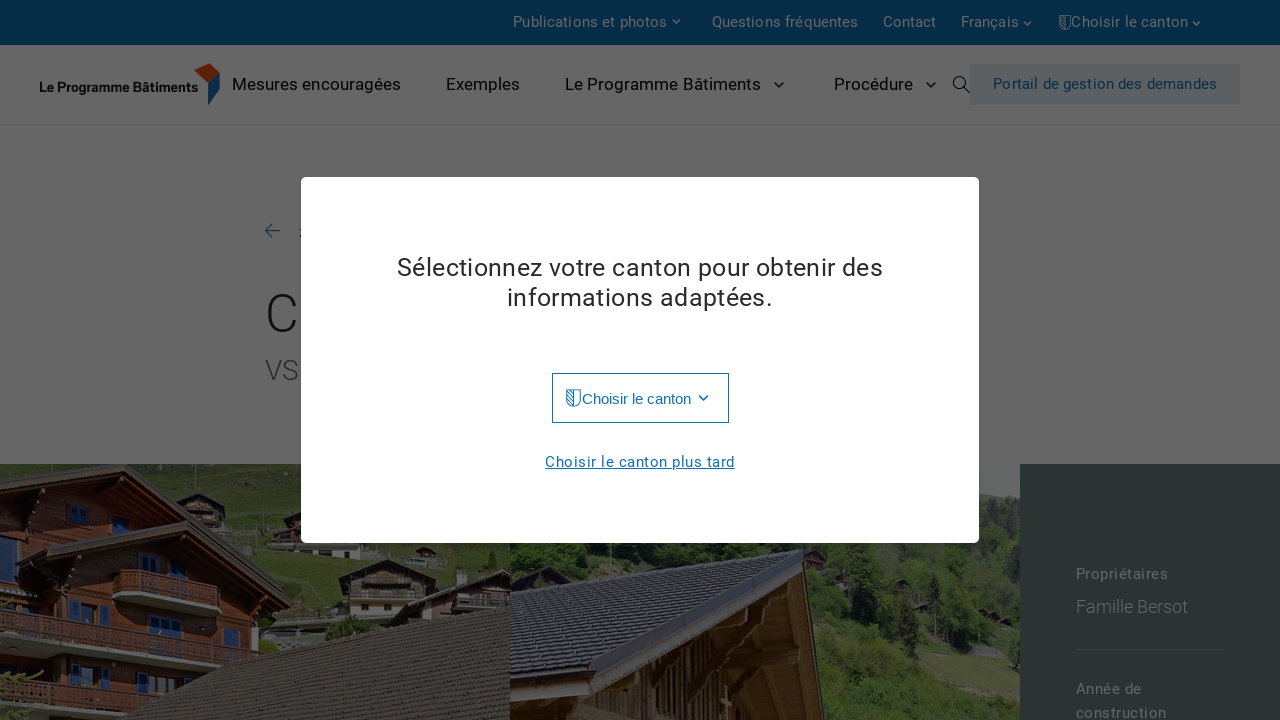

--- FILE ---
content_type: text/html; charset=utf-8
request_url: https://leprogrammebatiments.ch/fr/exemples/clairfontaine/
body_size: 574646
content:

<!DOCTYPE html>
<html lang="fr">
<head>
  <meta charset="UTF-8">
  <meta name="viewport" content="width=device-width, initial-scale=1.0">
  <meta http-equiv="X-UA-Compatible" content="ie=edge">
  <title>Exemples</title>
  <meta name="description" content="">
  
  
<link rel="canonical" href="https://www.leprogrammebatiments.ch/fr/exemples/clairfontaine/">




<link rel="alternate" hreflang="de" href="https://www.dasgebaeudeprogramm.ch/de/beispiele/clairfontaine/" />

<link rel="alternate" hreflang="fr" href="https://www.leprogrammebatiments.ch/fr/exemples/clairfontaine/" />

<link rel="alternate" hreflang="it" href="https://www.ilprogrammaedifici.ch/it/esempi/clairfontaine/" />


  <link rel="apple-touch-icon" href="/static/favicons/apple-icon.png">
  <link rel="shortcut icon" href="/static/favicons/favicon.ico">
  

    <link rel="stylesheet" type="text/css" href="/static/css/main.css">
    <!-- Matomo -->
    <script type="text/javascript">
        var _paq = _paq || [];
        /* tracker methods like "setCustomDimension" should be called before "trackPageView" */
        _paq.push(['trackPageView']);
        _paq.push(['enableLinkTracking']);
        (function () {
            var u = "//www.dasgebaeudeprogramm.ch/matomo/";
            _paq.push(['setTrackerUrl', u + 'piwik.php']);
            _paq.push(['setSiteId', '2']);
            var d = document, g = d.createElement('script'), s = d.getElementsByTagName('script')[0];
            g.type = 'text/javascript';
            g.async = true;
            g.defer = true;
            g.src = u + 'piwik.js';
            s.parentNode.insertBefore(g, s);
        })();
    </script>
    <!-- End Matomo Code -->
</head>
<body>
<div class="page-loader" style="position: absolute; top:0; right:0; width:100%; height:100%; background-color:#B9E8E1; z-index: 3000;"></div>
    
<div class="skiplinks">
    <ul>
      <li>
        <a accesskey="0" href="/fr/">Page d’accueil</a>
      </li>
      <li>
        <a accesskey="1" href="#content">Accéder au contenu</a>
      </li>
    </ul>
  </div>

  <div class="scroller">
    <div class="page-outter-wrapper">
    
<div id="meta_nav">
    <div class="container">
        

<div class="nav_el  has-children ">
    <a href="#"
             aria-expanded="false"
       aria-controls="desktopSubNav30">Publications et photos
    </a>

    
        <div class="sub-nav" id="desktopSubNav30">
            <ul>
                

<li class="">
	<a href="/fr/meta/publications-et-photos/brochure/" aria-expanded="false" aria-controls="desktopSubNav245">Brochure</a>
	
</li>

<li class="">
	<a href="/fr/meta/publications-et-photos/documents/" aria-expanded="false" aria-controls="desktopSubNav38">Documents</a>
	
</li>

<li class="">
	<a href="/fr/meta/publications-et-photos/photos/" aria-expanded="false" aria-controls="desktopSubNav36">Photos</a>
	
</li>

<li class="">
	<a href="/fr/meta/publications-et-photos/videos/" aria-expanded="false" aria-controls="desktopSubNav202">Vidéos</a>
	
</li>

<li class="">
	<a href="/fr/meta/publications-et-photos/communiques-de-presse/" aria-expanded="false" aria-controls="desktopSubNav34">Communiqués de presse</a>
	
</li>

<li class="">
	<a href="/fr/meta/publications-et-photos/rapports-et-statistiques/" aria-expanded="false" aria-controls="desktopSubNav32">Rapports et statistiques</a>
	
</li>

<li class="">
	<a href="/fr/meta/publications-et-photos/newsletter-archive/" aria-expanded="false" aria-controls="desktopSubNav147">Newsletter</a>
	
</li>

<li class="">
	<a href="/fr/meta/publications-et-photos/news/" aria-expanded="false" aria-controls="desktopSubNav196">News</a>
	
</li>


            </ul>
        </div>
    
<div class="fader"></div>

</div>

<div class="nav_el ">
    <a href="/fr/meta/questions-frequentes/"
             aria-expanded="false"
       aria-controls="desktopSubNav46">Questions fréquentes
    </a>

    
<div class="fader"></div>

</div>

<div class="nav_el contact">
    <a href="/fr/meta/contact/"
             aria-expanded="false"
       aria-controls="desktopSubNav44">Contact
    </a>

    
<div class="fader"></div>

</div>

        <div class="nav_el">
            <nav role="navigation" id="language-changer" class="dropdown">
                <button aria-expanded="false" aria-controls="desktopLanguageChooser">
                    <a>Français</a>
                    <svg class="arrow_down" width="16" height="16" viewBox="0 0 16 16" fill="none"
                         xmlns="http://www.w3.org/2000/svg">
                        <path d="M11.4418 6.03003L8.38184 9.08336L5.32184 6.03003L4.38184 6.97003L8.38184 10.97L12.3818 6.97003L11.4418 6.03003Z"
                              fill="white"></path>
                    </svg>
                </button>
                <div class="fader"></div>
                <div class="overlay" id="desktopLanguageChooser">
                    


<ul>

<li>
	<a href="https://www.dasgebaeudeprogramm.ch/de/beispiele/clairfontaine/?csp=None" lang="de" hreflang="de" title="Changer la langue: Allemand">Allemand</a>
</li>

<li>
	<a href="https://www.leprogrammebatiments.ch/fr/exemples/clairfontaine/?csp=None" class="active" lang="fr" hreflang="fr" title="Changer la langue: Français">Français</a>
</li>

<li>
	<a href="https://www.ilprogrammaedifici.ch/it/esempi/clairfontaine/?csp=None" lang="it" hreflang="it" title="Changer la langue: Italien">Italien</a>
</li>

</ul>

                </div>
            </nav>
        </div>
        <div class="nav_el">
            <nav role="navigation" id="canton-changer" class="dropdown">
                <button id="cantonButton" aria-expanded="false" aria-controls="desktopCantonChooser">
                    <svg width="13" height="15" viewBox="0 0 13 15" fill="none" xmlns="http://www.w3.org/2000/svg">
                        <path d="M6.26917 2.97337V0.828403H7.11236V14.1716H6.26917V14.1568L1.22479 8.80177V7.63314L6.26917 12.9882V10.8284L1.22479 5.48817V4.28994L6.26917 9.64497V7.48521L1.22479 2.14497V0.961538L6.26917 6.31657V4.15681L3.11828 0.813609H4.24254L6.26917 2.97337ZM1.22479 0.828403V8.7574C1.22479 9.49704 1.36779 10.1972 1.65378 10.858C1.93978 11.5187 2.32932 12.0932 2.82242 12.5814C3.31552 13.0695 3.89737 13.4566 4.56798 13.7426C5.22873 14.0286 5.93879 14.1716 6.69816 14.1716C7.44767 14.1716 8.15773 14.0286 8.82834 13.7426C9.48909 13.4566 10.066 13.0695 10.5591 12.5814C11.0522 12.0932 11.4417 11.5187 11.7277 10.858C12.0137 10.1972 12.1567 9.49704 12.1567 8.7574V0.828403H1.22479ZM0.381592 0H12.9999V8.7426C12.9999 9.61045 12.8372 10.4241 12.5118 11.1834C12.1765 11.9428 11.7228 12.606 11.1508 13.1731C10.5788 13.7401 9.91315 14.1864 9.15378 14.5118C8.38455 14.8373 7.56601 15 6.69816 15C5.82045 15 5.00191 14.8373 4.24254 14.5118C3.47331 14.1864 2.8027 13.7401 2.2307 13.1731C1.65871 12.606 1.20999 11.9428 0.88455 11.1834C0.549245 10.4241 0.381592 9.61538 0.381592 8.7574V0Z"
                              fill="white"></path>
                    </svg>
                    
                        <a>Choisir le canton</a>
                    
                    <svg class="arrow_down" width="16" height="16" viewBox="0 0 16 16" fill="none"
                         xmlns="http://www.w3.org/2000/svg">
                        <path d="M11.4418 6.03003L8.38184 9.08336L5.32184 6.03003L4.38184 6.97003L8.38184 10.97L12.3818 6.97003L11.4418 6.03003Z"
                              fill="white"></path>
                    </svg>
                </button>
                <div class="fader"></div>
                <div class="overlay" id="desktopCantonChooser">
                    
<ul>
    
        <li>
            <a href="/fr/cantons/set/ag/"
               class=""
               data-canton="ag"
               title="Change to canton: Aargau">Aargau</a>
        </li>
    
        <li>
            <a href="/fr/cantons/set/ai/"
               class=""
               data-canton="ai"
               title="Change to canton: Appenzell Innerrhoden">Appenzell Innerrhoden</a>
        </li>
    
        <li>
            <a href="/fr/cantons/set/ar/"
               class=""
               data-canton="ar"
               title="Change to canton: Appenzell Ausserrhoden">Appenzell Ausserrhoden</a>
        </li>
    
        <li>
            <a href="/fr/cantons/set/be/"
               class=""
               data-canton="be"
               title="Change to canton: Berne">Berne</a>
        </li>
    
        <li>
            <a href="/fr/cantons/set/bl/"
               class=""
               data-canton="bl"
               title="Change to canton: Basel-Landschaft">Basel-Landschaft</a>
        </li>
    
        <li>
            <a href="/fr/cantons/set/bs/"
               class=""
               data-canton="bs"
               title="Change to canton: Basel-Stadt">Basel-Stadt</a>
        </li>
    
        <li>
            <a href="/fr/cantons/set/fr/"
               class=""
               data-canton="fr"
               title="Change to canton: Fribourg">Fribourg</a>
        </li>
    
        <li>
            <a href="/fr/cantons/set/ge/"
               class=""
               data-canton="ge"
               title="Change to canton: Genève">Genève</a>
        </li>
    
        <li>
            <a href="/fr/cantons/set/gl/"
               class=""
               data-canton="gl"
               title="Change to canton: Glarus">Glarus</a>
        </li>
    
        <li>
            <a href="/fr/cantons/set/gr/"
               class=""
               data-canton="gr"
               title="Change to canton: Graubünden">Graubünden</a>
        </li>
    
        <li>
            <a href="/fr/cantons/set/ju/"
               class=""
               data-canton="ju"
               title="Change to canton: Jura">Jura</a>
        </li>
    
        <li>
            <a href="/fr/cantons/set/lu/"
               class=""
               data-canton="lu"
               title="Change to canton: Luzern">Luzern</a>
        </li>
    
        <li>
            <a href="/fr/cantons/set/ne/"
               class=""
               data-canton="ne"
               title="Change to canton: Neuchâtel">Neuchâtel</a>
        </li>
    
        <li>
            <a href="/fr/cantons/set/nw/"
               class=""
               data-canton="nw"
               title="Change to canton: Nidwalden">Nidwalden</a>
        </li>
    
        <li>
            <a href="/fr/cantons/set/ow/"
               class=""
               data-canton="ow"
               title="Change to canton: Obwalden">Obwalden</a>
        </li>
    
        <li>
            <a href="/fr/cantons/set/sg/"
               class=""
               data-canton="sg"
               title="Change to canton: St. Gallen">St. Gallen</a>
        </li>
    
        <li>
            <a href="/fr/cantons/set/sh/"
               class=""
               data-canton="sh"
               title="Change to canton: Schaffhausen">Schaffhausen</a>
        </li>
    
        <li>
            <a href="/fr/cantons/set/so/"
               class=""
               data-canton="so"
               title="Change to canton: Solothurn">Solothurn</a>
        </li>
    
        <li>
            <a href="/fr/cantons/set/sz/"
               class=""
               data-canton="sz"
               title="Change to canton: Schwyz">Schwyz</a>
        </li>
    
        <li>
            <a href="/fr/cantons/set/tg/"
               class=""
               data-canton="tg"
               title="Change to canton: Thurgau">Thurgau</a>
        </li>
    
        <li>
            <a href="/fr/cantons/set/ti/"
               class=""
               data-canton="ti"
               title="Change to canton: Ticino">Ticino</a>
        </li>
    
        <li>
            <a href="/fr/cantons/set/ur/"
               class=""
               data-canton="ur"
               title="Change to canton: Uri">Uri</a>
        </li>
    
        <li>
            <a href="/fr/cantons/set/vd/"
               class=""
               data-canton="vd"
               title="Change to canton: Vaud">Vaud</a>
        </li>
    
        <li>
            <a href="/fr/cantons/set/vs/"
               class=""
               data-canton="vs"
               title="Change to canton: Valais">Valais</a>
        </li>
    
        <li>
            <a href="/fr/cantons/set/zg/"
               class=""
               data-canton="zg"
               title="Change to canton: Zug">Zug</a>
        </li>
    
        <li>
            <a href="/fr/cantons/set/zh/"
               class=""
               data-canton="zh"
               title="Change to canton: Zürich">Zürich</a>
        </li>
    
</ul>

                </div>
            </nav>
        </div>
    </div>
</div>
      <div class="page-wrapper container">
        
<header>
    <a class="sub-menu-close hidden">
        <svg width="16" height="12" viewBox="0 0 16 12" fill="none" xmlns="http://www.w3.org/2000/svg">
            <path d="M1 5.99902L15 5.99902" stroke="#0F70B4" stroke-linecap="round" stroke-linejoin="round"/>
            <path d="M6.00012 1L1.00012 6" stroke="#0F70B4" stroke-linecap="round" stroke-linejoin="round"/>
            <path d="M6.00012 11L1.00012 6" stroke="#0F70B4" stroke-linecap="round" stroke-linejoin="round"/>
          </svg>
        Retour
    </a>
    <a class="logo" href="/fr/">
        <img id="logo" src="/static/img/logo_fr.svg"
             alt="Le Programme Bâtiments">
    </a>
    <nav role="navigation" id="nav-main">
        <div class="fader"></div>
        <ul>
            

<li class="supported-measures">
	<a href="/fr/mesures-encouragees/" aria-expanded="false" aria-controls="desktopSubNav20">Mesures encouragées</a>
	
  <div class="sub-nav" id="desktopSubNav20">
	<div class="sub-nav-menu-head">
		<div id="sub-menu-close-button">
			<a class="sub-menu-close">
				<svg width="16" height="12" viewBox="0 0 16 12" fill="none" xmlns="http://www.w3.org/2000/svg">
					<path d="M1 5.99902L15 5.99902" stroke="#0F70B4" stroke-linecap="round" stroke-linejoin="round"/>
					<path d="M6.00012 1L1.00012 6" stroke="#0F70B4" stroke-linecap="round" stroke-linejoin="round"/>
					<path d="M6.00012 11L1.00012 6" stroke="#0F70B4" stroke-linecap="round" stroke-linejoin="round"/>
				  </svg>
				Retour
			</a>
	
		</div>
		<p>Mesures encouragées</p>

	</div>
	<ul>
		

<li class="">
	<a href="/fr/mesures-encouragees/isolation-thermique/" aria-expanded="false" aria-controls="desktopSubNav1">Isolation thermique</a>
	
</li>

<li class="">
	<a href="/fr/mesures-encouragees/chauffage-bois/" aria-expanded="false" aria-controls="desktopSubNav2">Chauffage à bois</a>
	
</li>

<li class="">
	<a href="/fr/mesures-encouragees/pompe-chaleur/" aria-expanded="false" aria-controls="desktopSubNav3">Pompe à chaleur</a>
	
</li>

<li class="">
	<a href="/fr/mesures-encouragees/raccordement-un-reseau-de-chauffage/" aria-expanded="false" aria-controls="desktopSubNav4">Raccordement à un réseau de chauffage</a>
	
</li>

<li class="">
	<a href="/fr/mesures-encouragees/capteur-solaire/" aria-expanded="false" aria-controls="desktopSubNav5">Capteur solaire</a>
	
</li>

<li class="">
	<a href="/fr/mesures-encouragees/ventilation-dans-les-habitations/" aria-expanded="false" aria-controls="desktopSubNav6">Ventilation dans les habitations</a>
	
</li>

<li class="">
	<a href="/fr/mesures-encouragees/amelioration-de-la-classe-defficacite-cecb/" aria-expanded="false" aria-controls="desktopSubNav7">Amélioration de la classe d&#x27;efficacité CECB</a>
	
</li>

<li class="">
	<a href="/fr/mesures-encouragees/reduction-des-besoins-en-chaleur-de-chauffage-et-en-energie-de-chauffage/" aria-expanded="false" aria-controls="desktopSubNav8">Réduction des besoins en chaleur de chauffage et en énergie de chauffage</a>
	
</li>

<li class="">
	<a href="/fr/mesures-encouragees/renovation-complete-avec-certificat-minergie/" aria-expanded="false" aria-controls="desktopSubNav9">Rénovation complète avec certificat Minergie</a>
	
</li>

<li class="">
	<a href="/fr/mesures-encouragees/renovation-complete-avec-cecb/" aria-expanded="false" aria-controls="desktopSubNav10">Rénovation complète avec CECB</a>
	
</li>

<li class="">
	<a href="/fr/mesures-encouragees/prime-pour-une-renovation-complete/" aria-expanded="false" aria-controls="desktopSubNav11">Bonus pour une rénovation complète</a>
	
</li>

<li class="">
	<a href="/fr/mesures-encouragees/nouvelle-constructionnouvelle-construction-de-remplacement-minergie-p-et-cecb/" aria-expanded="false" aria-controls="desktopSubNav12">Nouvelle construction/nouvelle construction de remplacement Minergie-P et CECB A/A</a>
	
</li>

<li class="">
	<a href="/fr/mesures-encouragees/nouvelle-constructionextension-du-reseau-de-chaleur-etou-de-linstallation-de-production-de-chaleur/" aria-expanded="false" aria-controls="desktopSubNav13">Nouvelle construction/extension du réseau de chaleur et/ou de l&#x27;installation de production de chaleur</a>
	
</li>

<li class="">
	<a href="/fr/mesures-encouragees/analyse-et-conseil/" aria-expanded="false" aria-controls="desktopSubNav14">Analyses et conseil</a>
	
</li>

<li class="">
	<a href="/fr/mesures-encouragees/mesures-dassurance-de-la-qualite/" aria-expanded="false" aria-controls="desktopSubNav15">Mesures d&#x27;assurance de la qualité</a>
	
</li>

<li class="">
	<a href="/fr/mesures-encouragees/adsf/" aria-expanded="false" aria-controls="desktopSubNav16">IP-04: Automatische Holzfeuerung grösser als 70 kW IP-04: Automatische Holzfeuerung grösser als 70 kW adsf</a>
	
</li>

<li class="">
	<a href="/fr/mesures-encouragees/ip-04-automatische-holzfeuerung-grosser-als-70-kw/" aria-expanded="false" aria-controls="desktopSubNav17">IP-04: Automatische Holzfeuerung grösser als 70 kW</a>
	
</li>


	</ul>
  </div>
	
</li>

<li class="">
	<a href="/fr/exemples/" class="selected" aria-expanded="false" aria-controls="desktopSubNav28">Exemples</a>
	
</li>

<li class="has-children ">
	<a href="/fr/le-programme-batiments/avantages-fr/" aria-expanded="false" aria-controls="desktopSubNav4">Le Programme Bâtiments</a>
	
  <div class="sub-nav" id="desktopSubNav4">
	<div class="sub-nav-menu-head">
		<div id="sub-menu-close-button">
			<a class="sub-menu-close">
				<svg width="16" height="12" viewBox="0 0 16 12" fill="none" xmlns="http://www.w3.org/2000/svg">
					<path d="M1 5.99902L15 5.99902" stroke="#0F70B4" stroke-linecap="round" stroke-linejoin="round"/>
					<path d="M6.00012 1L1.00012 6" stroke="#0F70B4" stroke-linecap="round" stroke-linejoin="round"/>
					<path d="M6.00012 11L1.00012 6" stroke="#0F70B4" stroke-linecap="round" stroke-linejoin="round"/>
				  </svg>
				Retour
			</a>
	
		</div>
		<p>Le Programme Bâtiments</p>

	</div>
	<ul>
		

<li class="">
	<a href="/fr/le-programme-batiments/objectifs/" aria-expanded="false" aria-controls="desktopSubNav10">Objectifs</a>
	
</li>

<li class="">
	<a href="/fr/le-programme-batiments/avantages-fr/" aria-expanded="false" aria-controls="desktopSubNav6">Avantages</a>
	
</li>

<li class="">
	<a href="/fr/le-programme-batiments/financement/" aria-expanded="false" aria-controls="desktopSubNav14">Financement</a>
	
</li>

<li class="">
	<a href="/fr/le-programme-batiments/le-programme-batiments-en-chiffres/" aria-expanded="false" aria-controls="desktopSubNav240">Le Programme Bâtiments en chiffres</a>
	
</li>

<li class="">
	<a href="/fr/le-programme-batiments/subventions/" aria-expanded="false" aria-controls="desktopSubNav8">Subventions</a>
	
</li>

<li class="">
	<a href="/fr/le-programme-batiments/responsables/" aria-expanded="false" aria-controls="desktopSubNav16">Responsables</a>
	
</li>

<li class="">
	<a href="/fr/le-programme-batiments/programme-d-impulsion/" aria-expanded="false" aria-controls="desktopSubNav315">Programme d’impulsion</a>
	
</li>

<li class="">
	<a href="/fr/le-programme-batiments/limitation-pour-les-subventions-a-double/" aria-expanded="false" aria-controls="desktopSubNav317">Limitation pour les subventions à double</a>
	
</li>


	</ul>
  </div>
	
</li>

<li class="has-children ">
	<a href="/fr/procedure/" aria-expanded="false" aria-controls="desktopSubNav22">Procédure</a>
	
  <div class="sub-nav" id="desktopSubNav22">
	<div class="sub-nav-menu-head">
		<div id="sub-menu-close-button">
			<a class="sub-menu-close">
				<svg width="16" height="12" viewBox="0 0 16 12" fill="none" xmlns="http://www.w3.org/2000/svg">
					<path d="M1 5.99902L15 5.99902" stroke="#0F70B4" stroke-linecap="round" stroke-linejoin="round"/>
					<path d="M6.00012 1L1.00012 6" stroke="#0F70B4" stroke-linecap="round" stroke-linejoin="round"/>
					<path d="M6.00012 11L1.00012 6" stroke="#0F70B4" stroke-linecap="round" stroke-linejoin="round"/>
				  </svg>
				Retour
			</a>
	
		</div>
		<p>Procédure</p>

	</div>
	<ul>
		

<li class="">
	<a href="/fr/procedure/apercu/" aria-expanded="false" aria-controls="desktopSubNav303">Aperçu</a>
	
</li>

<li class="">
	<a href="/fr/procedure/aides-de-planification/" aria-expanded="false" aria-controls="desktopSubNav24">Aides de planification</a>
	
</li>

<li class="">
	<a href="/fr/procedure/situations-dassainissement/" aria-expanded="false" aria-controls="desktopSubNav26">Situations d&#x27;assainissement</a>
	
</li>

<li class="">
	<a href="/fr/procedure/rentabilite/" aria-expanded="false" aria-controls="desktopSubNav173">Rentabilité</a>
	
</li>

<li class="">
	<a href="/fr/procedure/enveloppe-du-batiment/" aria-expanded="false" aria-controls="desktopSubNav139">Enveloppe du bâtiment</a>
	
</li>

<li class="">
	<a href="/fr/procedure/erneuerbar-heizen/" aria-expanded="false" aria-controls="desktopSubNav190">Chauffez renouvelable</a>
	
</li>

<li class="">
	<a href="/fr/procedure/durabilite/" aria-expanded="false" aria-controls="desktopSubNav182">Durabilité</a>
	
</li>


	</ul>
  </div>
	
</li>


        </ul>
        <span id="search-icon">
          <a href="/fr/meta/recherche/" class="open-search-modal icon">Recherche</a>
          <div id="search-modal" class="hidden">
            <form class="container" action="/fr/meta/recherche/" method="GET">
              <span class="icon icon--search">Recherche</span>
              <input name="q" type="text" placeholder="Saisir le terme de recherche">
              <a href="#" class="icon icon--close">Fermer</a>
            </form>
          </div>
        </span>
        <a id="gesuch" href="https://portal.dasgebaeudeprogramm.ch/">
            Portail de gestion des demandes
        </a>
    </nav>

    <div class="mobile-nav-container">
        <div class="mobile-nav-actions" style="display: flex;">

            <span id="search-icon" style="right: 40px;">
                <a href="/fr/meta/recherche/" class="open-search-modal icon">Recherche</a>
                <div id="search-modal" class="hidden">
                  <form class="container" action="/fr/meta/recherche/" method="GET">
                    <span class="icon icon--search">Recherche</span>
                    <input name="q" type="text" placeholder="Saisir le terme de recherche">
                    <a href="#" class="icon icon--close">Fermer</a>
                  </form>
                </div>
              </span>
              <button id="nav-toggler" aria-expanded="false" aria-controls="mobileNavOverlay">
                <span class="line"></span>
                <span class="line"></span>
                <span class="line"></span>
            </button>
        </div>


        <div class="mobile-nav-overlay" id="mobileNavOverlay" aria-hidden="true">
            <div class="mobile-main-nav-wrapper">
                <nav role="navigation" id="mobile-nav-main">
                    <ul>
                        

<li class="supported-measures">
	<a href="/fr/mesures-encouragees/" aria-expanded="false" aria-controls="desktopSubNav20">Mesures encouragées</a>
	
  <div class="sub-nav" id="desktopSubNav20">
	<div class="sub-nav-menu-head">
		<div id="sub-menu-close-button">
			<a class="sub-menu-close">
				<svg width="16" height="12" viewBox="0 0 16 12" fill="none" xmlns="http://www.w3.org/2000/svg">
					<path d="M1 5.99902L15 5.99902" stroke="#0F70B4" stroke-linecap="round" stroke-linejoin="round"/>
					<path d="M6.00012 1L1.00012 6" stroke="#0F70B4" stroke-linecap="round" stroke-linejoin="round"/>
					<path d="M6.00012 11L1.00012 6" stroke="#0F70B4" stroke-linecap="round" stroke-linejoin="round"/>
				  </svg>
				Retour
			</a>
	
		</div>
		<p>Mesures encouragées</p>

	</div>
	<ul>
		

<li class="">
	<a href="/fr/mesures-encouragees/isolation-thermique/" aria-expanded="false" aria-controls="desktopSubNav1">Isolation thermique</a>
	
</li>

<li class="">
	<a href="/fr/mesures-encouragees/chauffage-bois/" aria-expanded="false" aria-controls="desktopSubNav2">Chauffage à bois</a>
	
</li>

<li class="">
	<a href="/fr/mesures-encouragees/pompe-chaleur/" aria-expanded="false" aria-controls="desktopSubNav3">Pompe à chaleur</a>
	
</li>

<li class="">
	<a href="/fr/mesures-encouragees/raccordement-un-reseau-de-chauffage/" aria-expanded="false" aria-controls="desktopSubNav4">Raccordement à un réseau de chauffage</a>
	
</li>

<li class="">
	<a href="/fr/mesures-encouragees/capteur-solaire/" aria-expanded="false" aria-controls="desktopSubNav5">Capteur solaire</a>
	
</li>

<li class="">
	<a href="/fr/mesures-encouragees/ventilation-dans-les-habitations/" aria-expanded="false" aria-controls="desktopSubNav6">Ventilation dans les habitations</a>
	
</li>

<li class="">
	<a href="/fr/mesures-encouragees/amelioration-de-la-classe-defficacite-cecb/" aria-expanded="false" aria-controls="desktopSubNav7">Amélioration de la classe d&#x27;efficacité CECB</a>
	
</li>

<li class="">
	<a href="/fr/mesures-encouragees/reduction-des-besoins-en-chaleur-de-chauffage-et-en-energie-de-chauffage/" aria-expanded="false" aria-controls="desktopSubNav8">Réduction des besoins en chaleur de chauffage et en énergie de chauffage</a>
	
</li>

<li class="">
	<a href="/fr/mesures-encouragees/renovation-complete-avec-certificat-minergie/" aria-expanded="false" aria-controls="desktopSubNav9">Rénovation complète avec certificat Minergie</a>
	
</li>

<li class="">
	<a href="/fr/mesures-encouragees/renovation-complete-avec-cecb/" aria-expanded="false" aria-controls="desktopSubNav10">Rénovation complète avec CECB</a>
	
</li>

<li class="">
	<a href="/fr/mesures-encouragees/prime-pour-une-renovation-complete/" aria-expanded="false" aria-controls="desktopSubNav11">Bonus pour une rénovation complète</a>
	
</li>

<li class="">
	<a href="/fr/mesures-encouragees/nouvelle-constructionnouvelle-construction-de-remplacement-minergie-p-et-cecb/" aria-expanded="false" aria-controls="desktopSubNav12">Nouvelle construction/nouvelle construction de remplacement Minergie-P et CECB A/A</a>
	
</li>

<li class="">
	<a href="/fr/mesures-encouragees/nouvelle-constructionextension-du-reseau-de-chaleur-etou-de-linstallation-de-production-de-chaleur/" aria-expanded="false" aria-controls="desktopSubNav13">Nouvelle construction/extension du réseau de chaleur et/ou de l&#x27;installation de production de chaleur</a>
	
</li>

<li class="">
	<a href="/fr/mesures-encouragees/analyse-et-conseil/" aria-expanded="false" aria-controls="desktopSubNav14">Analyses et conseil</a>
	
</li>

<li class="">
	<a href="/fr/mesures-encouragees/mesures-dassurance-de-la-qualite/" aria-expanded="false" aria-controls="desktopSubNav15">Mesures d&#x27;assurance de la qualité</a>
	
</li>

<li class="">
	<a href="/fr/mesures-encouragees/adsf/" aria-expanded="false" aria-controls="desktopSubNav16">IP-04: Automatische Holzfeuerung grösser als 70 kW IP-04: Automatische Holzfeuerung grösser als 70 kW adsf</a>
	
</li>

<li class="">
	<a href="/fr/mesures-encouragees/ip-04-automatische-holzfeuerung-grosser-als-70-kw/" aria-expanded="false" aria-controls="desktopSubNav17">IP-04: Automatische Holzfeuerung grösser als 70 kW</a>
	
</li>


	</ul>
  </div>
	
</li>

<li class="">
	<a href="/fr/exemples/" class="selected" aria-expanded="false" aria-controls="desktopSubNav28">Exemples</a>
	
</li>

<li class="has-children ">
	<a href="/fr/le-programme-batiments/avantages-fr/" aria-expanded="false" aria-controls="desktopSubNav4">Le Programme Bâtiments</a>
	
  <div class="sub-nav" id="desktopSubNav4">
	<div class="sub-nav-menu-head">
		<div id="sub-menu-close-button">
			<a class="sub-menu-close">
				<svg width="16" height="12" viewBox="0 0 16 12" fill="none" xmlns="http://www.w3.org/2000/svg">
					<path d="M1 5.99902L15 5.99902" stroke="#0F70B4" stroke-linecap="round" stroke-linejoin="round"/>
					<path d="M6.00012 1L1.00012 6" stroke="#0F70B4" stroke-linecap="round" stroke-linejoin="round"/>
					<path d="M6.00012 11L1.00012 6" stroke="#0F70B4" stroke-linecap="round" stroke-linejoin="round"/>
				  </svg>
				Retour
			</a>
	
		</div>
		<p>Le Programme Bâtiments</p>

	</div>
	<ul>
		

<li class="">
	<a href="/fr/le-programme-batiments/objectifs/" aria-expanded="false" aria-controls="desktopSubNav10">Objectifs</a>
	
</li>

<li class="">
	<a href="/fr/le-programme-batiments/avantages-fr/" aria-expanded="false" aria-controls="desktopSubNav6">Avantages</a>
	
</li>

<li class="">
	<a href="/fr/le-programme-batiments/financement/" aria-expanded="false" aria-controls="desktopSubNav14">Financement</a>
	
</li>

<li class="">
	<a href="/fr/le-programme-batiments/le-programme-batiments-en-chiffres/" aria-expanded="false" aria-controls="desktopSubNav240">Le Programme Bâtiments en chiffres</a>
	
</li>

<li class="">
	<a href="/fr/le-programme-batiments/subventions/" aria-expanded="false" aria-controls="desktopSubNav8">Subventions</a>
	
</li>

<li class="">
	<a href="/fr/le-programme-batiments/responsables/" aria-expanded="false" aria-controls="desktopSubNav16">Responsables</a>
	
</li>

<li class="">
	<a href="/fr/le-programme-batiments/programme-d-impulsion/" aria-expanded="false" aria-controls="desktopSubNav315">Programme d’impulsion</a>
	
</li>

<li class="">
	<a href="/fr/le-programme-batiments/limitation-pour-les-subventions-a-double/" aria-expanded="false" aria-controls="desktopSubNav317">Limitation pour les subventions à double</a>
	
</li>


	</ul>
  </div>
	
</li>

<li class="has-children ">
	<a href="/fr/procedure/" aria-expanded="false" aria-controls="desktopSubNav22">Procédure</a>
	
  <div class="sub-nav" id="desktopSubNav22">
	<div class="sub-nav-menu-head">
		<div id="sub-menu-close-button">
			<a class="sub-menu-close">
				<svg width="16" height="12" viewBox="0 0 16 12" fill="none" xmlns="http://www.w3.org/2000/svg">
					<path d="M1 5.99902L15 5.99902" stroke="#0F70B4" stroke-linecap="round" stroke-linejoin="round"/>
					<path d="M6.00012 1L1.00012 6" stroke="#0F70B4" stroke-linecap="round" stroke-linejoin="round"/>
					<path d="M6.00012 11L1.00012 6" stroke="#0F70B4" stroke-linecap="round" stroke-linejoin="round"/>
				  </svg>
				Retour
			</a>
	
		</div>
		<p>Procédure</p>

	</div>
	<ul>
		

<li class="">
	<a href="/fr/procedure/apercu/" aria-expanded="false" aria-controls="desktopSubNav303">Aperçu</a>
	
</li>

<li class="">
	<a href="/fr/procedure/aides-de-planification/" aria-expanded="false" aria-controls="desktopSubNav24">Aides de planification</a>
	
</li>

<li class="">
	<a href="/fr/procedure/situations-dassainissement/" aria-expanded="false" aria-controls="desktopSubNav26">Situations d&#x27;assainissement</a>
	
</li>

<li class="">
	<a href="/fr/procedure/rentabilite/" aria-expanded="false" aria-controls="desktopSubNav173">Rentabilité</a>
	
</li>

<li class="">
	<a href="/fr/procedure/enveloppe-du-batiment/" aria-expanded="false" aria-controls="desktopSubNav139">Enveloppe du bâtiment</a>
	
</li>

<li class="">
	<a href="/fr/procedure/erneuerbar-heizen/" aria-expanded="false" aria-controls="desktopSubNav190">Chauffez renouvelable</a>
	
</li>

<li class="">
	<a href="/fr/procedure/durabilite/" aria-expanded="false" aria-controls="desktopSubNav182">Durabilité</a>
	
</li>


	</ul>
  </div>
	
</li>


                    </ul>
                </nav>

            </div>
            <div class="mobile-meta-nav-wrapper">
                <nav role="navigation" id="mobile-nav-meta">
                    <ul class="hlist">
                        

<li class="has-children ">
	<a href="/fr/publications-et-photos/rapports-et-statistiques/" aria-expanded="false" aria-controls="desktopSubNav30">Publications et photos</a>
	
  <div class="sub-nav" id="desktopSubNav30">
	<div class="sub-nav-menu-head">
		<div id="sub-menu-close-button">
			<a class="sub-menu-close">
				<svg width="16" height="12" viewBox="0 0 16 12" fill="none" xmlns="http://www.w3.org/2000/svg">
					<path d="M1 5.99902L15 5.99902" stroke="#0F70B4" stroke-linecap="round" stroke-linejoin="round"/>
					<path d="M6.00012 1L1.00012 6" stroke="#0F70B4" stroke-linecap="round" stroke-linejoin="round"/>
					<path d="M6.00012 11L1.00012 6" stroke="#0F70B4" stroke-linecap="round" stroke-linejoin="round"/>
				  </svg>
				Retour
			</a>
	
		</div>
		<p>Publications et photos</p>

	</div>
	<ul>
		

<li class="">
	<a href="/fr/meta/publications-et-photos/brochure/" aria-expanded="false" aria-controls="desktopSubNav245">Brochure</a>
	
</li>

<li class="">
	<a href="/fr/meta/publications-et-photos/documents/" aria-expanded="false" aria-controls="desktopSubNav38">Documents</a>
	
</li>

<li class="">
	<a href="/fr/meta/publications-et-photos/photos/" aria-expanded="false" aria-controls="desktopSubNav36">Photos</a>
	
</li>

<li class="">
	<a href="/fr/meta/publications-et-photos/videos/" aria-expanded="false" aria-controls="desktopSubNav202">Vidéos</a>
	
</li>

<li class="">
	<a href="/fr/meta/publications-et-photos/communiques-de-presse/" aria-expanded="false" aria-controls="desktopSubNav34">Communiqués de presse</a>
	
</li>

<li class="">
	<a href="/fr/meta/publications-et-photos/rapports-et-statistiques/" aria-expanded="false" aria-controls="desktopSubNav32">Rapports et statistiques</a>
	
</li>

<li class="">
	<a href="/fr/meta/publications-et-photos/newsletter-archive/" aria-expanded="false" aria-controls="desktopSubNav147">Newsletter</a>
	
</li>

<li class="">
	<a href="/fr/meta/publications-et-photos/news/" aria-expanded="false" aria-controls="desktopSubNav196">News</a>
	
</li>


	</ul>
  </div>
	
</li>

<li class="">
	<a href="/fr/meta/questions-frequentes/" aria-expanded="false" aria-controls="desktopSubNav46">Questions fréquentes</a>
	
</li>

<li class="contact">
	<a href="/fr/meta/contact/" aria-expanded="false" aria-controls="desktopSubNav44">Contact</a>
	
</li>


                    </ul>
                </nav>
                <a class="gesuch" href="https://portal.dasgebaeudeprogramm.ch/">
                    Portail de gestion des demandes
                </a>
                <div class="bottom-settings">
                    <div class="mobile-language-selecter">
                        


<ul>

<li>
	<a href="/de/beispiele/clairfontaine/?csp=None" lang="de" hreflang="de" title="Changer la langue: Allemand">DE</a>
</li>

<li>
	<a href="/fr/exemples/clairfontaine/?csp=None" class="active" lang="fr" hreflang="fr" title="Changer la langue: Français">FR</a>
</li>

<li>
	<a href="/it/esempi/clairfontaine/?csp=None" lang="it" hreflang="it" title="Changer la langue: Italien">IT</a>
</li>

</ul>

                    </div>
                    <div class="nav_el">
                        <nav role="navigation" id="mobile-canton-changer" class="dropdown">
                            <button id="mobile-cantonButton" aria-expanded="false" aria-controls="desktopCantonChooser">
                                <svg width="13" height="15" viewBox="0 0 13 15" fill="none" xmlns="http://www.w3.org/2000/svg">
                                    <g clip-path="url(#clip0_1065_30709)">
                                      <path d="M6.26917 2.97337V0.828403H7.11236V14.1716H6.26917V14.1568L1.22479 8.80177V7.63314L6.26917 12.9882V10.8284L1.22479 5.48817V4.28994L6.26917 9.64497V7.48521L1.22479 2.14497V0.961538L6.26917 6.31657V4.15681L3.11828 0.813609H4.24254L6.26917 2.97337ZM1.22479 0.828403V8.7574C1.22479 9.49704 1.36779 10.1972 1.65378 10.858C1.93978 11.5187 2.32932 12.0932 2.82242 12.5814C3.31552 13.0695 3.89737 13.4566 4.56798 13.7426C5.22873 14.0286 5.93879 14.1716 6.69816 14.1716C7.44767 14.1716 8.15773 14.0286 8.82834 13.7426C9.48909 13.4566 10.066 13.0695 10.5591 12.5814C11.0522 12.0932 11.4417 11.5187 11.7277 10.858C12.0137 10.1972 12.1567 9.49704 12.1567 8.7574V0.828403H1.22479ZM0.381592 0H12.9999V8.7426C12.9999 9.61045 12.8372 10.4241 12.5118 11.1834C12.1765 11.9428 11.7228 12.606 11.1508 13.1731C10.5788 13.7401 9.91315 14.1864 9.15378 14.5118C8.38455 14.8373 7.56601 15 6.69816 15C5.82045 15 5.00191 14.8373 4.24254 14.5118C3.47331 14.1864 2.8027 13.7401 2.2307 13.1731C1.65871 12.606 1.20999 11.9428 0.88455 11.1834C0.549245 10.4241 0.381592 9.61538 0.381592 8.7574V0Z" fill="#3E3E3E"/>
                                    </g>
                                    <defs>
                                      <clipPath id="clip0_1065_30709">
                                        <rect width="12.6183" height="15" fill="white" transform="matrix(1 0 0 -1 0.381592 15)"/>
                                      </clipPath>
                                    </defs>
                                  </svg>
                                
                                    <a>Choisir le canton</a>
                                
                                <svg class="arrow_down" width="16" height="16" viewBox="0 0 16 16" fill="none"
                                     xmlns="http://www.w3.org/2000/svg">
                                    <path d="M11.4418 6.03003L8.38184 9.08336L5.32184 6.03003L4.38184 6.97003L8.38184 10.97L12.3818 6.97003L11.4418 6.03003Z"
                                          fill="white"></path>
                                </svg>
                            </button>
                            <div class="fader"></div>
                            <div class="overlay" id="mobileDesktopCantonChooser">
                                
<ul>
    
        <li>
            <a href="/fr/cantons/set/ag/"
               class=""
               data-canton="ag"
               title="Change to canton: Aargau">Aargau</a>
        </li>
    
        <li>
            <a href="/fr/cantons/set/ai/"
               class=""
               data-canton="ai"
               title="Change to canton: Appenzell Innerrhoden">Appenzell Innerrhoden</a>
        </li>
    
        <li>
            <a href="/fr/cantons/set/ar/"
               class=""
               data-canton="ar"
               title="Change to canton: Appenzell Ausserrhoden">Appenzell Ausserrhoden</a>
        </li>
    
        <li>
            <a href="/fr/cantons/set/be/"
               class=""
               data-canton="be"
               title="Change to canton: Berne">Berne</a>
        </li>
    
        <li>
            <a href="/fr/cantons/set/bl/"
               class=""
               data-canton="bl"
               title="Change to canton: Basel-Landschaft">Basel-Landschaft</a>
        </li>
    
        <li>
            <a href="/fr/cantons/set/bs/"
               class=""
               data-canton="bs"
               title="Change to canton: Basel-Stadt">Basel-Stadt</a>
        </li>
    
        <li>
            <a href="/fr/cantons/set/fr/"
               class=""
               data-canton="fr"
               title="Change to canton: Fribourg">Fribourg</a>
        </li>
    
        <li>
            <a href="/fr/cantons/set/ge/"
               class=""
               data-canton="ge"
               title="Change to canton: Genève">Genève</a>
        </li>
    
        <li>
            <a href="/fr/cantons/set/gl/"
               class=""
               data-canton="gl"
               title="Change to canton: Glarus">Glarus</a>
        </li>
    
        <li>
            <a href="/fr/cantons/set/gr/"
               class=""
               data-canton="gr"
               title="Change to canton: Graubünden">Graubünden</a>
        </li>
    
        <li>
            <a href="/fr/cantons/set/ju/"
               class=""
               data-canton="ju"
               title="Change to canton: Jura">Jura</a>
        </li>
    
        <li>
            <a href="/fr/cantons/set/lu/"
               class=""
               data-canton="lu"
               title="Change to canton: Luzern">Luzern</a>
        </li>
    
        <li>
            <a href="/fr/cantons/set/ne/"
               class=""
               data-canton="ne"
               title="Change to canton: Neuchâtel">Neuchâtel</a>
        </li>
    
        <li>
            <a href="/fr/cantons/set/nw/"
               class=""
               data-canton="nw"
               title="Change to canton: Nidwalden">Nidwalden</a>
        </li>
    
        <li>
            <a href="/fr/cantons/set/ow/"
               class=""
               data-canton="ow"
               title="Change to canton: Obwalden">Obwalden</a>
        </li>
    
        <li>
            <a href="/fr/cantons/set/sg/"
               class=""
               data-canton="sg"
               title="Change to canton: St. Gallen">St. Gallen</a>
        </li>
    
        <li>
            <a href="/fr/cantons/set/sh/"
               class=""
               data-canton="sh"
               title="Change to canton: Schaffhausen">Schaffhausen</a>
        </li>
    
        <li>
            <a href="/fr/cantons/set/so/"
               class=""
               data-canton="so"
               title="Change to canton: Solothurn">Solothurn</a>
        </li>
    
        <li>
            <a href="/fr/cantons/set/sz/"
               class=""
               data-canton="sz"
               title="Change to canton: Schwyz">Schwyz</a>
        </li>
    
        <li>
            <a href="/fr/cantons/set/tg/"
               class=""
               data-canton="tg"
               title="Change to canton: Thurgau">Thurgau</a>
        </li>
    
        <li>
            <a href="/fr/cantons/set/ti/"
               class=""
               data-canton="ti"
               title="Change to canton: Ticino">Ticino</a>
        </li>
    
        <li>
            <a href="/fr/cantons/set/ur/"
               class=""
               data-canton="ur"
               title="Change to canton: Uri">Uri</a>
        </li>
    
        <li>
            <a href="/fr/cantons/set/vd/"
               class=""
               data-canton="vd"
               title="Change to canton: Vaud">Vaud</a>
        </li>
    
        <li>
            <a href="/fr/cantons/set/vs/"
               class=""
               data-canton="vs"
               title="Change to canton: Valais">Valais</a>
        </li>
    
        <li>
            <a href="/fr/cantons/set/zg/"
               class=""
               data-canton="zg"
               title="Change to canton: Zug">Zug</a>
        </li>
    
        <li>
            <a href="/fr/cantons/set/zh/"
               class=""
               data-canton="zh"
               title="Change to canton: Zürich">Zürich</a>
        </li>
    
</ul>

                            </div>
                        </nav>
                    </div>
                </div>


            </div>

        </div>
    </div>
</header>
<div style="position: relative">
    <div class="stroke"></div>
</div>
          <section id="content" class="">
              
  <nav role="navigation" id="back_link" class="text-content-container example-back-link">
    <a href="/fr/exemples/">zur Übersicht</a>
  </nav>

              
<div class="reference-container text-content-container">
  <h1>Clairfontaine</h1>
  <p class="place">VS</p>
  <div class="reference-summary-container full-size">
    <div class="image-compair">
      <button class="ctrl"></button>
      <div class="image before">
      
        <img src="/media/example_images/VS0.067.103_vorher.jpg.1112x664_q100_crop-center_upscale.jpg">
        <span>Avant transformation</span>
      </div>
      <div class="image after">
      
        <img src="/media/example_images/VS0.067.103_nachher.jpg.1112x664_q100_crop-center_upscale.jpg">
        <span>Après transformation</span>
      </div>
    </div>
    <div class="reference-summary">
      <div class="reference-fact">
        <p class="title">Propriétaires</p>
        <p>Famille Bersot</p>
      </div>
      
      <div class="reference-fact">
        <p class="title">Année de construction</p>
        <p>1850</p>
      </div>
      <div class="reference-fact">
        <p class="title">Type de bâtiment</p>
        <p>Maison individuelle
</p>
      </div>
    </div>
  </div>
  
<h2>Motivation pour la rénovation énergétique</h2>
<ul>
    
    <li>Nouveaux besoins après un changement de propriétaire / d&#x27;usager</li>
    
    <li>Changement de la situation personnelle (p.ex. déménagement des enfants)</li>
    
    <li>Préservation du volume bâti (p.ex. à la place d&#x27;une rénovation superficielle)</li>
    
    
    <li>Contribution à l&#x27;environnement</li>
    
    <li>Economies réalisées sur les coûts de l&#x27;énergie</li>
    
    <li>Amélioration du confort</li>
    
    <li>Préservation de l&#x27;état de construction / préservation de la valeur du bâtiment</li>
    
</ul>

<h3>Mesures enveloppe du bâtiment</h3>
<table>

<tr>
    <th>Fenêtres</th>
    <td>
        Avant la rénovation: Fenêtres simple vitrage<br>
        Après la rénovation: Fenêtres avec triple vitrage
    </td>
</tr>



<tr>
    <th>Toit/terrasse</th>
    <td>
    
    
        Toit incliné, 200 mm Laine minérale / laine de pierre<br>
    
    </td>
</tr>



<tr>
    <th>Façade/mur extérieur</th>
    <td>
    
        Mur en bloc de bois / bois massif, 160 mm Laine de verre<br>
    
    
    </td>
</tr>



</table>


<h3>Mesures installations techniques du bâtiment</h3>
<table>

<tr>
    <th>Chauffage</th>
    <td>Avant la rénovation: Chauffage au mazout
    <br>Après la rénovation: Pompe à chaleur eau/eau
    </td>
</tr>


<tr>
    <th>L&#x27;eau chaude sanitaire</th>
    <td>Avant la rénovation: Chauffe-eau électrique
    <br>Après la rénovation: Chauffe-eau pompe à chaleur
    </td>
</tr>




</table>


<h3>Rentabilité</h3>

<table>

<tr>
    <th>Coûts de rénovation</th>
    <td>~ CHF 115&#x27;000</td>
</tr>



<tr>
    <th>Contributions d&#x27;encouragement y c. déductions fiscales</th>
    <td>~ CHF 37&#x27;000</td>
</tr>


<tr>
    <th>Economies des coûts liés à l&#x27;énergie et à l&#x27;exploitation (valeur effective)</th>
    <td>~ CHF 85&#x27;000</td>
</tr>

</table>
<p class="table-legend">Base de calcul: Estimation approximative d&#x27;un spécialiste</p>



<h3>Besoins énergétiques annuelles</h3>
<table>

<tr>
    <th>Avant la rénovation</th>
    <td>~ 162,0 kWh / m2 SRE</td>
</tr>


<tr>
    <th>Après</th>
    <td>~ 64,0 kWh / m2 SRE</td>
</tr>



</table>
<p class="table-legend">Base de calcul: Estimation basée sur la calculation du valeur U des  éléments individuels</p>

</div>

            <div class="sticky-links" area-hidden="true">
              <div class="sticky-link">
                <div class="fader"></div>
                <button class="open_flayout" tabindex="-1">share</button>
                <div class="flayout">
                  <a tabindex="-1" href="https://www.facebook.com/sharer/sharer.php?u=https://leprogrammebatiments.ch/fr/exemples/clairfontaine/" target="_blank" class="with-icon"><span><?xml version="1.0" encoding="UTF-8"?>
<svg width="30px" height="30px" viewBox="0 0 30 30" version="1.1" xmlns="http://www.w3.org/2000/svg" xmlns:xlink="http://www.w3.org/1999/xlink">
    <!-- Generator: Sketch 50.2 (55047) - http://www.bohemiancoding.com/sketch -->
    <title>icon-social-facebook</title>
    <desc>Created with Sketch.</desc>
    <defs></defs>
    <g id="icon-social-facebook" stroke="none" stroke-width="1" fill="none" fill-rule="evenodd">
        <g id="facebook">
            <rect id="Rectangle-28" fill="#4267B2" x="0" y="0" width="30" height="30" rx="3"></rect>
            <path d="M19.5,11.0456065 L16.3689273,11.0456065 L16.3689273,9.64806814 C16.3689273,8.99074829 16.8046951,8.83742256 17.1113466,8.83742256 L19.3033909,8.83742256 L19.3033909,5.94550864 L16.1275677,5.93597163 C13.2473916,5.93597163 12.7008477,8.0920688 12.7008477,9.47200033 L12.7008477,11.0456065 L10.5,11.0456065 L10.5,13.9800701 L12.7008477,13.9800701 L12.7008477,22.783461 L16.3689273,22.783461 L16.3689273,13.9800701 L19.1940822,13.9800701 L19.5,11.0456065 Z" id="Page-1" fill="#FFFFFF"></path>
        </g>
    </g>
</svg> Facebook</span></a>
                  
                  <a tabindex="-1" href="https://www.linkedin.com/shareArticle?mini=true&url=https://leprogrammebatiments.ch/fr/exemples/clairfontaine/" target="_blank" class="with-icon"><span><?xml version="1.0" ?><svg height="72" viewBox="0 0 72 72" width="72" xmlns="http://www.w3.org/2000/svg"><g fill="none" fill-rule="evenodd"><path d="M8,72 L64,72 C68.418278,72 72,68.418278 72,64 L72,8 C72,3.581722 68.418278,-8.11624501e-16 64,0 L8,0 C3.581722,8.11624501e-16 -5.41083001e-16,3.581722 0,8 L0,64 C5.41083001e-16,68.418278 3.581722,72 8,72 Z" fill="#007EBB"/><path d="M62,62 L51.315625,62 L51.315625,43.8021149 C51.315625,38.8127542 49.4197917,36.0245323 45.4707031,36.0245323 C41.1746094,36.0245323 38.9300781,38.9261103 38.9300781,43.8021149 L38.9300781,62 L28.6333333,62 L28.6333333,27.3333333 L38.9300781,27.3333333 L38.9300781,32.0029283 C38.9300781,32.0029283 42.0260417,26.2742151 49.3825521,26.2742151 C56.7356771,26.2742151 62,30.7644705 62,40.051212 L62,62 Z M16.349349,22.7940133 C12.8420573,22.7940133 10,19.9296567 10,16.3970067 C10,12.8643566 12.8420573,10 16.349349,10 C19.8566406,10 22.6970052,12.8643566 22.6970052,16.3970067 C22.6970052,19.9296567 19.8566406,22.7940133 16.349349,22.7940133 Z M11.0325521,62 L21.769401,62 L21.769401,27.3333333 L11.0325521,27.3333333 L11.0325521,62 Z" fill="#FFF"/></g></svg> LinkedIn</span></a>
                  <a tabindex="-1" href="https://x.com/intent/tweet?url=https://leprogrammebatiments.ch/fr/exemples/clairfontaine/" target="_blank" class="with-icon"><span><svg xmlns="http://www.w3.org/2000/svg" shape-rendering="geometricPrecision" text-rendering="geometricPrecision" image-rendering="optimizeQuality" fill-rule="evenodd" clip-rule="evenodd" viewBox="0 0 512 509.64"><rect width="512" height="509.64" rx="115.61" ry="115.61"/><path fill="#fff" fill-rule="nonzero" d="M323.74 148.35h36.12l-78.91 90.2 92.83 122.73h-72.69l-56.93-74.43-65.15 74.43h-36.14l84.4-96.47-89.05-116.46h74.53l51.46 68.04 59.53-68.04zm-12.68 191.31h20.02l-129.2-170.82H180.4l130.66 170.82z"/></svg> X</span></a>
                  <a tabindex="-1" href="" class="copy-current-url"><span>Copier le lien</span></a>
                </div>
              </div>
              <div class="sticky-link">
                <button tabindex="-1" id="go_to_top">to_top</button>
              </div>
            </div>
          </section>
        </div>
      </div>
      <div class="supported-measures-content bg-grey">
        <div class="container">
          
        </div>
      </div>
        <div class="text-content-container">
          
        </div>
      <div class="footer-content"></div>
    

<footer>
  <div class="footer-inner container">
    <div class="ajax-include" data-url="/fr/newsletter/subscribe/"></div>
    <div class="row">
      <div class="footer-col">
    <h3>Renseignements sur Le Programme Bâtiments dans votre canton</h3>
    <p>Vous avez des questions sur les conditions de subventionnement et la marche à suivre pour déposer une demande? <a href="//www.dasgebaeudeprogramm.ch/fr/meta/contact/">Le centre de traitement cantonal</a> dont vous dépendez sera heureux de vous renseigner.</p>
</div><div class="footer-col">
    <h3>Renseignements généraux</h3>
    <p>En cas de questions d’ordre général au sujet de l’énergie et du bâtiment, veuillez vous adresser à <a href="https://www.suisseenergie.ch/conseil/infoline/?pk_vid=3ce6f278bcb296ec1698055925c80b2f" target="_blank">l’Infoline de SuisseEnergie.</a></p>

<p>Téléphone: <a href="callto:+41 848 444 444">0848 444 444</a><br>
<a href="https://www.suisseenergie.ch/conseil/infoline/" target="_blank">Formulaire en ligne</a></p>
</div><div class="footer-col">
    <h3>Médias</h3>
    <p>Les médias peuvent adresser leurs questions générales sur <em>Le Programme Bâtiments</em> au service de presse de l’Office fédéral de l’énergie:</p>

<p>Téléphone: <a href="callto:+41 58 466 89 50">058 466 89 50</a> <br>
Mail: <a href="mailto:sandrine.kloetzli@bfe.admin.ch">sandrine.kloetzli@bfe.admin.ch</a></p>
</div>
    </div>
    <div class="row last-grid-row">
      <div class="footer-col">
        <img class="logo-footer" src="/static/img/footer_logo_fr.svg">
      </div>
      <div class="footer-col">
      <p><em>Le Programme Bâtiments</em> de la Confédération et des cantons constitue un pilier important de la politique climatique et énergétique de la Suisse.</p>

<p>Il repose sur <a href="https://www.admin.ch/opc/fr/classified-compilation/20091310/index.html#a34" target="_blank">l’art. 34</a> de la loi sur le CO<sub>2</sub>.</p>
      </div>
    </div>
    <div class="footer-nav-wrapper">
      <nav role="navigation" id="footer-nav">
        <ul class="hlist">
          

<li class="">
	<a href="/fr/footer-fr/auteurs-et-copyright/" aria-expanded="false" aria-controls="desktopSubNav54">Auteurs et copyright</a>
	
</li>

<li class="">
	<a href="/fr/footer-fr/mentions-legales/" aria-expanded="false" aria-controls="desktopSubNav56">Mentions légales</a>
	
</li>


        </ul>
      </nav>
      <div class="spacer"></div>
      <div class="copyright">&copy; Le Programme Bâtiments</div>
    </div>
  </div>
</footer>

    

<div id="canton-overlay" class="hidden">
    <div id="canton-modal">
        <div class="canton-modal-body">
            <h3>Sélectionnez votre canton pour obtenir des informations adaptées.</h3>
            <div class="nav_el">
                <nav role="navigation" id="modal-canton-changer" class="dropdown">
                    <button id="modal-cantonButton" aria-expanded="false" aria-controls="modalDesktopCantonChooser">
                        <svg width="17" height="18" viewBox="0 0 17 18" fill="none" xmlns="http://www.w3.org/2000/svg">
                            <g clip-path="url(#clip0_1004_4539)">
                                <path d="M8.01103 3.82661V1.33443H8.99072V16.8375H8.01103V16.8204L2.1501 10.5985V9.24068L8.01103 15.4625V12.9532L2.1501 6.74849V5.3563L8.01103 11.5782V9.0688L2.1501 2.86411V1.48911L8.01103 7.71099V5.20161L4.3501 1.31724H5.65635L8.01103 3.82661ZM2.1501 1.33443V10.5469C2.1501 11.4063 2.31624 12.2198 2.64854 12.9875C2.98083 13.7553 3.43343 14.4227 4.00635 14.9899C4.57926 15.5571 5.25531 16.0068 6.03447 16.3391C6.80218 16.6714 7.62718 16.8375 8.50947 16.8375C9.38031 16.8375 10.2053 16.6714 10.9845 16.3391C11.7522 16.0068 12.4225 15.5571 12.9954 14.9899C13.5683 14.4227 14.0209 13.7553 14.3532 12.9875C14.6855 12.2198 14.8517 11.4063 14.8517 10.5469V1.33443H2.1501ZM1.17041 0.371927H15.8313V10.5297C15.8313 11.5381 15.6423 12.4834 15.2642 13.3657C14.8746 14.248 14.3475 15.0185 13.6829 15.6774C13.0183 16.3362 12.2449 16.8547 11.3626 17.2329C10.4688 17.611 9.51781 17.8 8.50947 17.8C7.48968 17.8 6.53864 17.611 5.65635 17.2329C4.7626 16.8547 3.98343 16.3362 3.31885 15.6774C2.65426 15.0185 2.13291 14.248 1.75479 13.3657C1.3652 12.4834 1.17041 11.5438 1.17041 10.5469V0.371927Z"
                                      fill="#0F70B4"/>
                            </g>
                            <defs>
                                <clipPath id="clip0_1004_4539">
                                    <rect width="16" height="17.6" fill="white" transform="matrix(1 0 0 -1 0.5 17.8)"/>
                                </clipPath>
                            </defs>
                        </svg>
                        
                            <a>Choisir le canton</a>
                        
                        <svg width="25" height="24" viewBox="0 0 25 24" fill="none" xmlns="http://www.w3.org/2000/svg">
                            <path d="M8.5 10L12.5 14L16.5 10" stroke="#0F70B4" stroke-width="1.5" stroke-linecap="round"
                                  stroke-linejoin="round"/>
                        </svg>
                    </button>
                    <div class="fader"></div>
                    <div class="overlay" id="modalDesktopCantonChooser">
                        
<ul>
    
        <li>
            <a href="/fr/cantons/set/ag/"
               class=""
               data-canton="ag"
               title="Change to canton: Aargau">Aargau</a>
        </li>
    
        <li>
            <a href="/fr/cantons/set/ai/"
               class=""
               data-canton="ai"
               title="Change to canton: Appenzell Innerrhoden">Appenzell Innerrhoden</a>
        </li>
    
        <li>
            <a href="/fr/cantons/set/ar/"
               class=""
               data-canton="ar"
               title="Change to canton: Appenzell Ausserrhoden">Appenzell Ausserrhoden</a>
        </li>
    
        <li>
            <a href="/fr/cantons/set/be/"
               class=""
               data-canton="be"
               title="Change to canton: Berne">Berne</a>
        </li>
    
        <li>
            <a href="/fr/cantons/set/bl/"
               class=""
               data-canton="bl"
               title="Change to canton: Basel-Landschaft">Basel-Landschaft</a>
        </li>
    
        <li>
            <a href="/fr/cantons/set/bs/"
               class=""
               data-canton="bs"
               title="Change to canton: Basel-Stadt">Basel-Stadt</a>
        </li>
    
        <li>
            <a href="/fr/cantons/set/fr/"
               class=""
               data-canton="fr"
               title="Change to canton: Fribourg">Fribourg</a>
        </li>
    
        <li>
            <a href="/fr/cantons/set/ge/"
               class=""
               data-canton="ge"
               title="Change to canton: Genève">Genève</a>
        </li>
    
        <li>
            <a href="/fr/cantons/set/gl/"
               class=""
               data-canton="gl"
               title="Change to canton: Glarus">Glarus</a>
        </li>
    
        <li>
            <a href="/fr/cantons/set/gr/"
               class=""
               data-canton="gr"
               title="Change to canton: Graubünden">Graubünden</a>
        </li>
    
        <li>
            <a href="/fr/cantons/set/ju/"
               class=""
               data-canton="ju"
               title="Change to canton: Jura">Jura</a>
        </li>
    
        <li>
            <a href="/fr/cantons/set/lu/"
               class=""
               data-canton="lu"
               title="Change to canton: Luzern">Luzern</a>
        </li>
    
        <li>
            <a href="/fr/cantons/set/ne/"
               class=""
               data-canton="ne"
               title="Change to canton: Neuchâtel">Neuchâtel</a>
        </li>
    
        <li>
            <a href="/fr/cantons/set/nw/"
               class=""
               data-canton="nw"
               title="Change to canton: Nidwalden">Nidwalden</a>
        </li>
    
        <li>
            <a href="/fr/cantons/set/ow/"
               class=""
               data-canton="ow"
               title="Change to canton: Obwalden">Obwalden</a>
        </li>
    
        <li>
            <a href="/fr/cantons/set/sg/"
               class=""
               data-canton="sg"
               title="Change to canton: St. Gallen">St. Gallen</a>
        </li>
    
        <li>
            <a href="/fr/cantons/set/sh/"
               class=""
               data-canton="sh"
               title="Change to canton: Schaffhausen">Schaffhausen</a>
        </li>
    
        <li>
            <a href="/fr/cantons/set/so/"
               class=""
               data-canton="so"
               title="Change to canton: Solothurn">Solothurn</a>
        </li>
    
        <li>
            <a href="/fr/cantons/set/sz/"
               class=""
               data-canton="sz"
               title="Change to canton: Schwyz">Schwyz</a>
        </li>
    
        <li>
            <a href="/fr/cantons/set/tg/"
               class=""
               data-canton="tg"
               title="Change to canton: Thurgau">Thurgau</a>
        </li>
    
        <li>
            <a href="/fr/cantons/set/ti/"
               class=""
               data-canton="ti"
               title="Change to canton: Ticino">Ticino</a>
        </li>
    
        <li>
            <a href="/fr/cantons/set/ur/"
               class=""
               data-canton="ur"
               title="Change to canton: Uri">Uri</a>
        </li>
    
        <li>
            <a href="/fr/cantons/set/vd/"
               class=""
               data-canton="vd"
               title="Change to canton: Vaud">Vaud</a>
        </li>
    
        <li>
            <a href="/fr/cantons/set/vs/"
               class=""
               data-canton="vs"
               title="Change to canton: Valais">Valais</a>
        </li>
    
        <li>
            <a href="/fr/cantons/set/zg/"
               class=""
               data-canton="zg"
               title="Change to canton: Zug">Zug</a>
        </li>
    
        <li>
            <a href="/fr/cantons/set/zh/"
               class=""
               data-canton="zh"
               title="Change to canton: Zürich">Zürich</a>
        </li>
    
</ul>

                    </div>
                </nav>
            </div>

            <a href="/fr/cantons/set-no-canton/" class="choose-later-link">
                Choisir le canton plus tard
            </a>

        </div>
    </div>
</div>
  
  
 

  </div>
  <div id="overlay" role="dialog" aria-labelledby="overlay-label" aria-modal="true">
    <div class="overlay-container container">
      <a href="" id="close-overlay">fermer</a>
      <div class="row justify-content-center" id="overlay-content">
        <div class="col-3 col-md-4 col-lg-6 col-xl-6">
          
        </div>
      </div>
    </div>
  </div>

  
  <div id="canton_flags"><div id="canton_flag_ag"><?xml version="1.0" encoding="UTF-8"?><svg width="30px" height="37px" viewBox="0 0 30 37" version="1.1" 
    xmlns="http://www.w3.org/2000/svg" 
    xmlns:xlink="http://www.w3.org/1999/xlink"><defs><path d="M0,0 L30,0 L30,22 C30,30.2842712 23.2842712,37 15,37 L15,37 C6.71572875,37 1.01453063e-15,30.2842712 0,22 L0,0 Z" id="path-1"></path></defs><g id="AG" stroke="none" stroke-width="1" fill="none" fill-rule="evenodd"><g id="Wappen_Aargau_matt.svg"><mask id="mask-2" fill="white"><use xlink:href="#path-1"></use></mask><g id="Mask"></g><g id="Group-16" mask="url(#mask-2)"><path d="M14.9855753,0.130373432 L29.876225,0.130373432 L29.876225,22.3851644 C29.876225,30.3943107 23.2201236,36.8725337 14.9934992,36.8725337 C6.77638352,36.8725337 0.112358162,30.3943107 0.112358162,22.3851644 L0.112358162,0.130373432 L14.9855753,0.131791551 L14.9855753,0.130373432 Z" id="Fill-1" fill="#248BCC"></path><path d="M0.224717908,0.244625436 L0.224717908,22.3851611 C0.224717908,24.3267587 0.615019017,26.2096333 1.3847813,27.9815078 C2.12833122,29.6930479 3.19299049,31.2300144 4.54920285,32.5497348 C5.90539937,33.8694551 7.48492393,34.9055518 9.24386212,35.6292596 C11.0647179,36.3784129 12.9991712,36.7582753 14.9934976,36.7582753 C16.9900428,36.7582753 18.9259382,36.3784129 20.7473962,35.6292435 C22.5067306,34.9056324 24.086271,33.8695518 25.4421506,32.5497348 C26.797729,31.23024 27.8618336,29.6932735 28.6048922,27.9815401 C29.3739255,26.2099072 29.7638621,24.3270166 29.7638621,22.3851611 L29.7638621,0.244625436 L15.097935,0.244625436 L15.097935,0.246059669 L0.224717908,0.244625436 Z M14.9934976,36.9867857 C12.9701537,36.9867857 11.0073328,36.6013153 9.1595832,35.8410749 C7.37411569,35.1064734 5.77069255,34.0546485 4.39383043,32.7148166 C3.016271,31.3743402 1.93471791,29.8128628 1.1792187,28.0738467 C0.396746434,26.2726912 -4.75435816e-06,24.358747 -4.75435816e-06,22.3851611 L-4.75435816e-06,0.0160988676 L14.8740681,0.0175169861 L14.9855737,0.0161149826 L29.9885848,0.0160988676 L29.9885848,22.3851611 C29.9885848,24.3590048 29.5921981,26.2729329 28.8104548,28.0738145 C28.0554786,29.8130562 26.974496,31.3745174 25.5975547,32.7148166 C24.2209937,34.0547452 22.617523,35.1065701 20.8316593,35.841091 C18.9833074,36.6013153 17.0190602,36.9867857 14.9934976,36.9867857 Z" id="Fill-3" fill="#000000"></path><path d="M14.9934992,36.8711172 C6.77638352,36.8711172 0.112358162,30.3928942 0.112358162,22.3837479 L0.112358162,0.128956925 L14.9855753,0.130375044 L14.9934992,36.8725353 L14.9934992,36.8711172 Z" id="Fill-6" fill="#000000"></path><path d="M14.5180634,19.3219012 C13.8144184,19.3219012 13.4927068,19.1607514 13.202691,18.9996015 C13.0473819,18.9190266 12.8873185,18.8223367 12.6670333,18.7578768 L12.6496006,18.7578768 C12.6432615,18.7578768 12.6385071,18.7417618 12.6305832,18.7417618 C12.4721046,18.7095318 12.2835151,18.6773019 12.0347036,18.6773019 L12.017271,18.6773019 C11.6860507,18.6773019 11.4610111,18.7256468 11.2787607,18.7901068 C10.7763835,18.9834865 10.5450048,19.3219012 9.55768304,19.3219012 C9.28826941,19.3219012 9.0743233,19.2896712 8.89999683,19.2574412 C8.16941046,19.0962914 8.06956894,18.6773019 7.10284945,18.6773019 L7.0854168,18.6773019 C5.88731854,18.6773019 5.97606656,19.3219012 4.59730269,19.3219012 C3.21853883,19.3219012 3.35324564,18.6773019 2.1535626,18.6773019 C1.03929952,18.6773019 1.00031379,19.2090963 0.167825674,19.2896712 L0.167667195,21.352389 C1.00031379,21.2718141 1.03929952,20.7239047 2.15340412,20.7239047 C3.35308716,20.7239047 3.21838035,21.368504 4.59714422,21.368504 C4.79999683,21.368504 4.96956894,21.368504 5.11695404,21.336274 C5.94579715,21.2556991 5.98700158,20.7239047 7.09318225,20.7239047 C8.0535626,20.7239047 8.14706498,21.1428942 8.89983835,21.304044 C9.07258003,21.336274 9.28177179,21.368504 9.54643106,21.368504 L9.56861807,21.368504 C10.6066529,21.368504 10.798412,21.0300893 11.2786022,20.8367095 C11.4687765,20.7722496 11.6985705,20.7239047 12.0266212,20.7239047 C12.2754326,20.7239047 12.4687765,20.7561346 12.6304247,20.7883646 C12.6383487,20.7883646 12.643103,20.7883646 12.6494422,20.8044796 L12.6668748,20.8044796 C12.8792361,20.8689395 13.03613,20.9656294 13.2025325,21.0462043 C13.3863677,21.1590092 13.5638637,21.2718141 13.8332773,21.320159 L13.8332773,21.304044 C14.0155277,21.352389 14.2342282,21.368504 14.5179049,21.368504 C14.6985705,21.368504 14.8538796,21.368504 14.9885864,21.352389 L14.9885864,19.2896712 C14.8538796,19.3057862 14.6985705,19.3219012 14.5179049,19.3219012 M14.5180634,16.5823541 C13.8144184,16.5823541 13.4927068,16.4212043 13.202691,16.2600545 C13.0473819,16.1633646 12.8873185,16.0779552 12.6670333,16.0134953 C12.6622789,16.0118838 12.6559398,16.0102723 12.6496006,16.0102723 C12.6432615,16.0070493 12.6385071,16.0054378 12.6305832,16.0038263 C12.4721046,15.9603158 12.2835151,15.9329203 12.0347036,15.9329203 L12.017271,15.9329203 C11.6860507,15.9329203 11.4610111,15.9812653 11.2787607,16.0537827 C10.7763835,16.2439395 10.5450048,16.5662392 9.55768304,16.5823541 C9.28826941,16.5823541 9.0743233,16.5501242 8.89999683,16.5178942 C8.16941046,16.3567444 8.06956894,15.9329203 7.10284945,15.9329203 L7.0854168,15.9329203 C5.88731854,15.9329203 5.97606656,16.5823541 4.59730269,16.5823541 C3.21853883,16.5823541 3.35324564,15.9329203 2.1535626,15.9329203 C1.03929952,15.9329203 1.00031379,16.4695493 0.167825674,16.5501242 L0.167667195,18.596727 C1.00031379,18.532267 1.03929952,17.9843576 2.15340412,17.9843576 C3.35308716,17.9843576 3.21838035,18.6289569 4.59714422,18.6289569 C4.79999683,18.6289569 4.96956894,18.6128419 5.11695404,18.596727 C5.94579715,18.516152 5.98700158,17.9843576 7.09318225,17.9843576 C8.0535626,17.9843576 8.14706498,18.4033472 8.89983835,18.564497 C9.07258003,18.596727 9.28177179,18.6289569 9.54643106,18.6289569 L9.56861807,18.6289569 C10.6066529,18.6289569 10.798412,18.2905423 11.2786022,18.0971625 C11.4687765,18.0327026 11.6985705,17.9843576 12.0266371,17.9843576 C12.2754326,17.9843576 12.4687765,18.0004726 12.6304247,18.0488176 L12.6494422,18.0488176 C12.6557813,18.0488176 12.6621204,18.0649325 12.6668748,18.0649325 C12.8792361,18.1293925 13.03613,18.2099674 13.2025325,18.3066573 C13.3863677,18.4194622 13.5638637,18.516152 13.8332773,18.564497 C14.0155277,18.6128419 14.2342282,18.6289569 14.5179049,18.6289569 C14.6985705,18.6289569 14.8538796,18.6289569 14.9885864,18.596727 L14.9885864,16.5501242 C14.8538796,16.5662392 14.6985705,16.5823541 14.5179049,16.5823541 M14.5180634,13.8331381 C13.8144184,13.8331381 13.4927068,13.6752113 13.202691,13.5188959 C13.0473819,13.4270405 12.8873185,13.3335736 12.6670333,13.2691137 C12.6622789,13.2675022 12.6559398,13.2658907 12.6496006,13.2658907 C12.6432615,13.2626677 12.6385071,13.2610562 12.6305832,13.2578332 C12.4721046,13.2159343 12.2835151,13.1885388 12.0347036,13.1885388 L12.017271,13.1885388 C11.6860507,13.1885388 11.4610111,13.2368838 11.2787607,13.3077897 C10.7763835,13.4947235 10.5450048,13.8299151 9.55768304,13.8331381 C9.28826941,13.8315266 9.0743233,13.8073541 8.89999683,13.7686782 C8.16941046,13.6091399 8.06956894,13.1885388 7.10284945,13.1885388 L7.0854168,13.1885388 C5.88731854,13.1885388 5.97606656,13.8331381 4.59730269,13.8331381 C3.21853883,13.8331381 3.35324564,13.1885388 2.1535626,13.1885388 C1.03929952,13.1885388 1.00031379,13.7300022 0.167825674,13.8057426 L0.167667195,15.8587914 C1.00031379,15.783051 1.03929952,15.2431991 2.15340412,15.2431991 C3.35308716,15.2431991 3.21838035,15.8877984 4.59714422,15.8877984 C4.79999683,15.8877984 4.96956894,15.8732949 5.11695404,15.8491224 L5.11695404,15.8507339 C5.94579715,15.7749935 5.98700158,15.2367531 7.09318225,15.2335301 C8.0535626,15.2367531 8.14706498,15.6541311 8.89983835,15.815281 C9.07258003,15.8539569 9.28177179,15.8781294 9.54643106,15.8781294 C9.54960063,15.8781294 9.55277021,15.8765179 9.55752456,15.8765179 C9.56227892,15.8765179 9.56544849,15.8781294 9.56861807,15.8781294 C10.6066529,15.8781294 10.798412,15.5413263 11.2786022,15.352781 C11.4687765,15.2834865 11.6985705,15.2351416 12.0266371,15.2335301 C12.2754326,15.2351416 12.4687765,15.2625371 12.6304247,15.3060475 C12.6383487,15.307659 12.643103,15.3092705 12.6494422,15.310882 C12.6557813,15.310882 12.6621204,15.314105 12.6668748,15.3157165 C12.8792361,15.3785649 13.03613,15.4704203 13.2025325,15.5638872 C13.3863677,15.6702461 13.5638637,15.7749935 13.8332773,15.8265615 L13.8332773,15.821727 C14.0155277,15.8620144 14.2342282,15.8877984 14.5179049,15.8877984 C14.6985705,15.8877984 14.8538796,15.8765179 14.9885864,15.8587914 L14.9885864,13.8041311 C14.8538796,13.8218576 14.6985705,13.8331381 14.5179049,13.8331381" id="Fill-8" fill="#FFFFFF"></path><path d="M22.3801886,16.6629291 L23.2518209,19.0640615 L25.5497607,19.0640615 L23.7114089,20.3210301 L24.4245626,22.6093576 L22.3801886,21.2718141 L20.3358146,22.5932426 L21.0331204,20.3210301 L19.2106165,19.0479465 L21.5085563,19.0479465 L22.3801886,16.6629291 Z M18.81442,10.3265179 L19.6702044,12.7228158 L21.9839921,12.7228158 L20.1614881,13.9910649 L20.858794,16.2600545 L18.81442,14.9273454 L16.7858938,16.2600545 L17.4831997,13.9733385 L15.6385087,12.7228158 L17.9427876,12.7228158 L18.81442,10.3265179 Z M25.9301094,10.3265179 L26.8017417,12.7228158 L29.0996815,12.7228158 L27.2930254,13.9910649 L27.9744834,16.2600545 L25.9301094,14.9273454 L23.8857353,16.2600545 L24.5988891,13.9733385 L22.7605372,12.7228158 L25.0743249,12.7228158 L25.9301094,10.3265179 Z" id="Fill-10" fill="#FFFFFF"></path><path d="M18.8141886,14.7914655 L20.6594342,15.9943684 L20.0294659,13.9444943 L21.6208605,12.8370726 L19.5914628,12.8370726 L18.8134437,10.6585365 L18.0210349,12.8370726 L16.0096086,12.8370726 L17.6153772,13.9256236 L16.98487,15.9933048 L18.8141886,14.7914655 Z M16.5869144,16.5268074 L17.351019,14.0210404 L15.2673899,12.6085622 L17.8645372,12.6085622 L18.8153772,9.99450253 L19.7489429,12.6085622 L22.3471363,12.6085622 L20.293523,14.0376227 L21.0581664,16.5257438 L18.8146482,15.0632125 L16.5869144,16.5268074 Z M25.9301157,14.7916267 L27.7777227,15.9960605 L27.1615578,13.9445104 L28.739149,12.8370726 L26.7234913,12.8370726 L25.9310824,10.6585365 L25.1530634,12.8370726 L23.1305753,12.8370726 L24.7315103,13.9260748 L24.0868193,15.9932564 L25.9301157,14.7916267 Z M23.6846482,16.5268557 L24.4662647,14.0205892 L22.390496,12.6085622 L24.9955832,12.6085622 L25.9291331,9.99450253 L26.8799889,12.6085622 L29.4602266,12.6085622 L27.4244897,14.0376066 L28.1712567,16.5240517 L25.9301157,15.0630674 L23.6846482,16.5268557 Z M22.3805594,21.136192 L24.223317,22.3418183 L23.5788637,20.2739598 L25.1813043,19.1783183 L23.173523,19.1783183 L22.3798304,16.9918858 L21.5866609,19.1622033 L19.5726197,19.1622033 L21.1650761,20.2745883 L20.5344739,22.3294581 L22.3805594,21.136192 Z M24.6258051,22.8768679 L22.3798146,21.4074394 L20.1371521,22.8570304 L20.9011616,20.3674751 L18.8486101,18.9336929 L21.4304485,18.9336929 L22.3805436,16.3339594 L23.3301157,18.9498078 L25.9182298,18.9498078 L23.8439509,20.3681036 L24.6258051,22.8768679 Z" id="Fill-12" fill="#000000"></path><polygon id="Fill-14" fill="#000000" points="14.8862124 36.8658589 15.3862124 36.8658589 15.3862124 0.107583624 14.8862124 0.107583624"></polygon></g></g><path d="M0.5,0.5 L0.5,22 C0.5,30.0081289 6.99187113,36.5 15,36.5 C23.0081289,36.5 29.5,30.0081289 29.5,22 L29.5,0.5 L0.5,0.5 Z" id="Rectangle" stroke="#000000"></path></g></svg></div><div id="canton_flag_ai"><?xml version="1.0" encoding="UTF-8"?><svg width="30px" height="37px" viewBox="0 0 30 37" version="1.1" 
    xmlns="http://www.w3.org/2000/svg" 
    xmlns:xlink="http://www.w3.org/1999/xlink"><defs><path d="M0,0 L30,0 L30,22 C30,30.2842712 23.2842712,37 15,37 L15,37 C6.71572875,37 1.01453063e-15,30.2842712 0,22 L0,0 Z" id="path-1"></path></defs><g id="AI" stroke="none" stroke-width="1" fill="none" fill-rule="evenodd"><g id="Wappen_Aargau_matt.svg"><mask id="mask-2" fill="white"><use xlink:href="#path-1"></use></mask><use id="Mask" fill="#FFFFFF" xlink:href="#path-1"></use><g id="Group-23" mask="url(#mask-2)"><path d="M0.224110294,0.297625 L0.224110294,22.0371103 C0.224110294,29.8155662 6.83911029,36.1437279 14.9701397,36.1437279 C23.1005074,36.1437279 29.7149926,29.8155662 29.7149926,22.0371103 L29.7149926,0.297625 L0.224110294,0.297625 Z M14.9701397,36.3679191 C6.71558088,36.3679191 -7.35294118e-06,29.9391691 -7.35294118e-06,22.0371103 L-7.35294118e-06,0.0735073529 L29.9391838,0.0735073529 L29.9391838,22.0371103 C29.9391838,29.9391691 23.2241103,36.3679191 14.9701397,36.3679191 Z" id="Fill-3" fill="#010202"></path><path d="M12.2566838,25.2919118 C12.7478603,23.6191176 14.4171985,22.5793382 16.1097721,22.7183824 C16.1994044,22.3736765 16.2763897,21.9911029 16.2453603,21.9302206 C15.2524926,19.8334559 14.6619044,19.6955882 14.6619044,19.6955882 C14.6619044,19.6955882 12.4735221,19.205 11.1511691,19.8185294 C10.8866103,19.9426471 8.91080147,21.1122059 9.29999265,21.1983824 C9.93903676,21.3385294 9.04550735,21.7510294 8.90308088,22.0945588 C8.76263971,22.4380147 9.11300735,22.3552941 9.12881618,22.3966912 C9.16786029,22.50125 8.24477206,23.3950735 8.47425735,23.4422059 C9.33072794,23.6076471 8.08911029,24.4589706 8.35418382,24.5222059 C9.09175735,24.6956618 8.18786029,25.4367647 8.45124265,25.4746324 C8.54433088,25.4866912 8.72469853,25.5332353 8.87058088,25.5538971 C8.78844853,25.6997794 8.56955147,26.1191912 8.61727206,26.5534559 C8.63763971,26.7544853 8.87433088,26.3702206 8.99469853,26.635 C8.38778676,27.1267647 9.52263971,28.5330147 9.60249265,29.3705147 C9.19146324,29.4164706 9.26013971,28.8983088 8.90366912,28.7449265 C8.71124265,29.0947794 8.31999265,29.0907353 7.85300735,28.9775735 C7.38830147,28.8638235 6.84366912,28.6375 6.34653676,28.6305882 C5.25021324,28.3542647 4.79491912,28.7282353 4.69499265,28.8534559 C4.72771324,28.8638235 5.11263971,28.9511029 5.66322794,29.1872059 C4.73322794,29.255 4.56778676,29.8138971 4.56778676,29.8138971 C4.56778676,29.8138971 5.04661029,29.7863235 5.64197794,29.9023529 C4.67719853,30.3883088 4.81013971,30.9260294 4.81013971,30.9260294 C4.81013971,30.9260294 5.34440441,30.6123529 5.89499265,30.5698529 C5.597125,30.7904412 5.35072794,31.2741176 5.53308088,31.6199265 C5.75197794,31.4165441 6.17418382,31.2235294 6.32609559,31.1603676 C6.12131618,31.6233824 6.15263971,31.9611765 6.378375,32.2081618 C6.978375,31.3878676 7.19491912,31.4383824 7.36955147,31.4510294 C7.46491912,31.4596324 7.72425735,31.5417647 8.10602206,31.5813971 C8.42366912,31.6147059 8.82609559,31.6026471 9.28653676,31.6290441 C10.3906544,31.6922059 11.6730809,31.7284559 12.5172721,30.8822794 C12.2561691,28.9982353 11.7824926,26.9008824 12.2566838,25.2919118 M10.0660221,7.58676471 C11.6572721,8.17904412 13.3941103,8.85316176 13.7818309,9.16794118 C13.8924191,9.25786765 12.6906544,10.2585294 12.6366838,12.2332353 C11.8005809,12.5755882 11.5664632,12.2030882 11.5664632,12.2030882 C11.5664632,12.2030882 11.3366838,12.2378676 11.2677132,12.3872059 C10.6594044,12.0367647 10.7977868,11.5625735 10.3669779,11.8509559 C10.265875,11.9184559 9.85661029,11.1372059 9.68109559,11.4855882 C9.24366912,11.3856618 9.28815441,10.9131618 9.168375,10.8866912 C9.05058088,10.8619853 8.79955147,11.0518382 8.73124265,10.92375 C8.62065441,10.7077206 8.49315441,10.4524265 8.45065441,10.4147794 C8.405875,10.3783088 8.34955147,10.5342647 8.16602206,10.4765441 C7.97844853,10.4167647 7.87705147,9.97852941 7.71536029,9.91617647 C7.38190441,10.0336765 7.21241912,9.53786765 7.19234559,9.47066176 C7.13778676,9.60683824 6.68771324,9.65360294 6.75374265,9.42301471 C6.98550735,8.61963235 5.77175735,8.44183824 5.91072794,7.66948529 C4.17131618,7.39779412 4.62543382,4.58845588 4.28418382,4.52897059 C3.65484559,4.41838235 3.21947794,4.45772059 3.21947794,4.45772059 C3.21947794,4.45772059 3.29013971,4.00419118 4.16903676,3.94786765 C3.71896324,3.65492647 3.11006618,3.57852941 3.11006618,3.57852941 C3.11006618,3.57852941 3.37256618,3.22382353 4.46433088,3.41308824 C4.23888971,2.89838235 3.66352206,2.64477941 3.66352206,2.64477941 C3.66352206,2.64477941 4.33646324,2.49080882 5.00888971,3.04948529 C4.97528676,2.40551471 4.44594853,1.88132353 4.44594853,1.88132353 C4.44594853,1.88132353 5.10366912,1.80117647 5.70256618,2.81654412 C5.86999265,2.20617647 5.64543382,1.55735294 5.64543382,1.55735294 C5.64543382,1.55735294 6.34969853,1.64838235 6.51602206,2.91963235 C7.09072794,3.68080882 6.65190441,4.81073529 7.23896324,6.11786765 C7.56550735,6.84492647 8.73477206,7.09132353 10.0660221,7.58676471" id="Fill-6" fill="#010202"></path><path d="M14.1236765,6.94197794 C14.1236765,6.94197794 14.0725735,7.50550735 14.4872794,7.54197794 C14.6208088,7.55263971 15.1125735,7.50668382 15.7489706,7.59256618 C17.0875,7.77036029 18.6063235,8.247125 19.7150735,7.16602206 C20.6709559,6.23138971 19.9207353,4.84830147 20.7800735,4.25844853 C21.4855147,3.77013971 22.2621324,4.21021324 22.2930882,4.39888971 C21.2384559,4.01433088 21.0167647,4.35491912 20.8949265,4.43624265 C20.0446324,5.00778676 21.3142647,7.91565441 18.0847059,8.00183088 C16.9599265,8.03197794 15.7760294,8.09256618 15.2630147,8.58888971 C14.9717647,8.868375 14.6805147,8.85256618 14.2611765,9.23138971 C13.1166912,10.2559485 13.0758824,11.549625 12.9572794,12.1838162 C12.9101471,12.4331544 13.0397059,12.3538897 13.0397059,12.3538897 C13.0397059,12.3538897 13.7626471,12.1709485 14.2061029,12.118375 C14.2853676,12.1080074 14.2948529,12.1542574 14.2948529,12.1542574 C14.2948529,12.1542574 14.3189706,12.2413162 14.2184559,12.2484485 C12.7418382,12.3355074 8.82838235,14.0467574 7.07147059,14.0648456 C6.96058824,14.0407279 5.93720588,13.8094779 5.81029412,13.260875 C5.9525,13.0885221 6.60735294,14.0972721 7.22088235,13.7891103 C6.49852941,13.1960221 6.05448529,11.7891838 5.23183824,11.3660956 C4.70360294,9.85271324 4.02610294,9.82653676 4.02610294,9.82653676 C4.02610294,9.82653676 4.41382353,11.0960956 4.29036765,11.3508015 C3.22448529,10.3288897 2.6325,10.6189632 2.6325,10.6189632 L3.58264706,11.8149926 C3.58264706,11.8149926 2.48661765,11.3160956 1.97301471,11.7518309 C2.61323529,11.9724191 3.19772059,12.3802868 3.1825,12.5138162 C3.10264706,12.5273456 2.18838235,12.4437426 1.99654412,12.959625 C2.35963235,13.0033015 2.99955882,13.1824926 3.10382353,13.360875 C2.72441176,13.5309485 2.02904412,13.7744779 2.12264706,14.3544044 C2.59654412,14.2613162 2.96625,13.9962426 3.39014706,14.0591103 C3.96544118,13.8841838 4.45720588,14.4908015 5.11264706,15.1413897 C5.88323529,15.9068309 7.01147059,16.6326397 7.54375,16.4189632 C7.67213235,16.3672721 7.59720588,16.2491838 7.69139706,16.2331544 C7.78794118,16.2185221 8.43904412,16.7802868 8.48786765,16.6203603 C8.65014706,16.0872721 8.67316176,16.3767574 8.96610294,16.5054338 C9.11485294,16.5697721 9.35095588,16.5203603 9.55147059,16.6720515 C9.68014706,16.099625 10.5061765,16.9604338 10.69375,16.4660956 C11.1073529,16.5272721 11.5473529,16.8084485 11.4825,16.3285221 C12.0161765,16.6602868 12.0644118,16.4891103 12.3338235,16.6143309 C12.3591176,16.1249191 12.9025,16.5204338 13.105,16.5166838 C15.2332353,16.4744044 15.7577206,15.860875 16.1638235,15.0279338 C16.3280147,14.6913162 16.5096324,14.7142574 16.4556618,14.9107279 C16.1534559,15.9725662 15.3894853,16.7409485 13.6038235,16.6573456 C13.5047059,16.6524926 13.4584559,16.692125 13.4177206,16.7527132 C13.3772059,16.8133015 13.3789706,16.862125 13.3895588,17.0766838 C13.4064706,17.5178603 14.6496324,18.9379338 15.3325735,19.9144779 C16.2282353,21.1920515 16.5705882,21.8515368 16.4608824,22.135875 C16.2695588,22.6402132 15.8916176,25.3252132 15.91,25.4102132 C15.9295588,25.4952132 16.07375,25.5710956 16.2184559,25.4527132 C16.3919118,25.6330809 16.0581618,26.3246985 16.2736029,26.3419779 C16.4344853,26.2396985 16.6355147,26.1512426 16.6355147,26.1512426 C16.6355147,26.1512426 16.2983088,26.9279338 16.7825735,27.2989632 C16.8463235,27.0818309 17.0370588,26.9233015 17.0370588,26.9233015 C17.0370588,26.9233015 16.9416912,27.6758015 17.4116176,27.8860956 C17.4185294,27.8389632 17.4127206,27.8079338 17.4655882,27.5689632 C17.7470588,28.4788897 17.8803676,28.5627868 17.9527206,28.4984485 C18.0284559,28.4375662 17.8170588,28.1181544 18.0636029,28.1882279 C18.1479412,28.982125 18.3967647,28.9717574 18.3967647,28.9717574 C18.3967647,28.9717574 18.4277941,28.9384485 18.5461029,28.7534485 C18.8269853,29.4278603 20.3877206,30.1010956 20.1056618,31.7199191 C20.0505147,31.7560956 19.9218382,31.7509485 19.8839706,31.6257279 C19.8454412,31.5005074 19.7477941,31.1316838 19.7024265,31.0811691 C19.6576471,31.0305809 19.5231618,30.8685956 18.48,30.7571985 C17.4344853,30.6491838 16.9175,31.1236691 16.9175,31.1236691 C16.9175,31.1236691 15.7616912,30.7789632 15.1436029,31.5085221 C15.5089706,31.4315368 16.4102941,31.8635221 16.4102941,31.8635221 C16.4102941,31.8635221 15.4825,32.0634485 15.34125,32.9113162 C16.0007353,32.6057279 16.6739706,32.6895515 16.6739706,32.6895515 C16.6739706,32.6895515 15.8553676,33.2502132 16.0208088,34.0429338 C16.5969853,33.5019779 17.2024265,33.3605074 17.2024265,33.3605074 C17.2024265,33.3605074 16.6463235,34.1957279 17.1070588,34.7518309 C17.3322794,34.4599191 17.74125,33.8488162 18.0514706,33.895875 C18.1766912,34.7230809 18.7028676,35.0160221 18.7763971,34.9574926 C18.8470588,34.9000662 18.6338971,34.193375 19.1641176,33.7569044 C20.0746324,33.5616103 22.3103676,33.1784485 23.1749265,31.3074191 C23.0732353,30.7300662 21.2436029,28.0181544 21.2820588,26.0667574 C21.2930147,25.5204338 21.3763235,23.3628603 21.3763235,23.3628603 C21.3763235,23.3628603 21.4429412,22.2214632 20.9419853,21.3798456 C21.2522794,21.4028603 21.3728676,21.9566103 21.5498529,22.0565368 C21.7295588,22.1576397 21.8702941,21.9037426 21.8702941,21.9037426 L21.8043382,21.4280809 L22.1599265,21.8129338 C22.1599265,21.8129338 22.4661029,21.2074926 22.2093382,20.4589632 C21.9519853,19.7104338 20.7508088,18.3024926 20.5847794,17.8084485 C20.4710294,17.4649191 20.2526471,16.0038162 20.1688971,15.4701397 C20.0827206,14.9370515 20.1125735,13.2160221 20.1125735,13.2160221 C20.1125735,13.2160221 20.3653676,13.2536691 20.5296324,13.3849191 C20.6640441,13.2424191 20.4652941,12.7590368 20.525,12.6872721 C20.5813235,12.7811691 20.8082353,12.7895515 20.9432353,12.9161691 C21.1603676,12.518375 20.9685294,12.1300662 20.9478676,12.0794779 C21.3132353,12.2208015 21.6497794,12.1906544 21.7038235,12.0636691 C21.5647794,11.9361691 21.3723529,11.1801397 21.3821324,11.0847721 C21.5234559,11.0230074 21.9244118,11.3430074 21.9944853,11.2272721 C21.7761765,10.9208015 21.8945588,10.4466103 21.5498529,9.92065441 C21.6772794,9.83021324 21.8122794,9.995875 21.9669118,9.77300735 C21.2930882,8.82168382 22.1208824,7.95888971 22.0508088,7.24947794 C21.9347059,6.11955147 21.2431618,5.92822794 21.2431618,5.92822794 C21.2431618,5.92822794 23.0641912,5.92021324 22.6827206,4.60528676 C22.2978676,3.29241912 21.3522794,4.12881618 20.7330147,3.79072794 C20.11375,3.45183088 20.1286765,2.55366912 19.1750735,2.50484559 C17.8251471,2.43477206 16.0241912,3.35072794 14.9766912,3.35072794 C14.65125,3.34844853 14.6934559,3.40183088 13.9177206,3.19763971 C13.7143382,4.18197794 14.1184559,4.28536029 14.0013235,4.51543382 C13.7836029,4.94543382 13.8654412,5.05425735 13.8654412,5.05425735 L13.9805882,5.05653676 C13.9489706,5.20844853 13.9355147,5.49940441 14.1741912,5.83006618 C14.4605882,5.43484559 14.5553676,5.18499265 14.5872059,5.06719853 L14.6664706,5.06947794 C14.6535294,5.25013971 14.6607353,5.58190441 14.8531618,5.83006618 C15.1435294,5.56896324 15.2446324,5.23719853 15.28,5.08013971 L15.2966912,5.08013971 C15.2966912,5.08013971 15.9569853,5.03646324 16.3775,5.24499265 C16.8002941,5.45293382 16.7825,6.187125 16.7825,6.187125 C16.7825,6.187125 15.6364706,5.84359559 15.1436029,5.85425735 C14.4447794,5.86719853 13.3619853,6.13146324 12.7047794,5.99381618 C12.0458824,5.85536029 11.4501471,5.01183088 11.4501471,5.01183088 C11.4501471,5.01183088 10.4158824,6.47668382 12.7283088,6.82477206 C13.2441912,6.90205147 13.7301471,6.87300735 14.1506618,6.81271324 C14.1506618,6.81271324 15.2524265,6.59668382 15.48875,6.56741912 C15.7226471,6.538375 16.6853676,6.66249265 16.6853676,6.66249265 C16.6853676,6.66249265 16.6313235,6.97440441 16.1580147,6.97440441 C16.0006618,6.97499265 14.1236765,6.94197794 14.1236765,6.94197794" id="Fill-8" fill="#010202"></path><path d="M19.6501618,2.47191176 C20.1572941,1.85727941 22.1305294,2.26308824 21.2240588,3.72507353 C20.4456765,3.92095588 20.3687647,2.58625 19.6501618,2.47191176" id="Fill-10" fill="#010202"></path><path d="M18.7424632,3.21266176 C18.6908456,3.16155882 17.0984926,3.74141176 17.0645956,4.02611765 C17.0622426,4.04913235 17.0961397,4.12317647 17.1771691,4.10567647 C17.236875,4.09332353 18.0273162,4.01148529 18.6339338,4.04391176 C18.8671691,4.05685294 19.0774632,4.10854412 19.2004044,4.15677941 C19.3646691,4.21913235 19.5932721,4.19501471 19.6030515,4.12435294 C19.610625,4.052 19.0246691,3.88508824 18.7666544,3.86442647 C18.2991544,3.82508824 17.3708456,3.94258824 17.3708456,3.94258824 C17.3708456,3.94258824 18.8148897,3.28677941 18.7424632,3.21266176 Z M21.0811397,4.99030882 C21.0386397,4.98141176 20.9076103,5.05207353 20.9099632,5.13016176 C20.9122426,5.17207353 20.9581985,5.17442647 21.0023897,5.18126471 C21.2063603,5.21030882 21.6606985,4.85008824 21.4579779,4.78376471 C21.3752574,4.75619118 21.356875,5.00670588 21.0811397,4.99030882 Z M21.0196691,5.39670588 C21.0196691,5.39670588 20.8954779,5.40905882 20.9023897,5.48604412 C20.9099632,5.56442647 21.0023162,5.57677941 21.0023162,5.57677941 C21.0023162,5.57677941 21.5049632,5.71266176 21.6320221,5.15832353 C21.5475368,5.42317647 21.0196691,5.39670588 21.0196691,5.39670588 Z M4.95430147,28.8029559 C5.12893382,28.8546471 5.39003676,28.9408235 5.71209559,29.0786912 L5.93952206,29.1763382 C5.98716912,28.9925147 6.06018382,28.8305294 6.15665441,28.7120735 C5.51496324,28.5789118 5.14128676,28.6960441 4.95430147,28.8029559 Z M6.43724265,31.2086912 C6.35430147,31.3993529 6.31055147,31.5671471 6.31055147,31.7130294 C6.31055147,31.8220735 6.33783088,31.9164118 6.38238971,32.0025147 C6.72194853,31.5636912 6.94474265,31.3993529 7.12606618,31.3499412 C6.92003676,31.2718529 6.71415441,31.1511912 6.53113971,30.9995735 L6.43724265,31.2086912 Z M5.91474265,29.2889118 L5.67069853,29.3061176 C5.141875,29.3440588 4.89136029,29.5484706 4.77650735,29.6955294 C5.07503676,29.7006765 5.37246324,29.7318529 5.66547794,29.7886912 L5.89783088,29.8333971 C5.87738971,29.6520735 5.88305147,29.4686912 5.91474265,29.2889118 Z M5.90650735,29.9058971 L5.69709559,30.0092794 C5.16768382,30.2780294 4.99761029,30.5492794 4.94650735,30.7233235 C5.16136029,30.6205294 5.51665441,30.4808971 5.88488971,30.4516324 L6.07018382,30.4383971 C6.06246324,30.4228824 6.05246324,30.4073676 6.04547794,30.3901618 C5.97709559,30.2358971 5.93025735,30.0728824 5.90650735,29.9058971 Z M6.12790441,30.5458235 L5.96849265,30.6640588 C5.75944853,30.8203088 5.59261029,31.1030294 5.59261029,31.3533971 C5.59261029,31.3753088 5.59768382,31.3936912 5.59944853,31.4155294 C5.85915441,31.2317059 6.19886029,31.0846471 6.275625,31.0524412 L6.48665441,30.9650882 C6.34849265,30.8422206 6.22363971,30.7014853 6.12790441,30.5458235 Z M5.025625,3.21839706 L4.92415441,3.13310294 C4.60849265,2.872 4.29665441,2.7795 4.06716912,2.75023529 C4.45606618,3.00560294 4.63724265,3.42030882 4.66018382,3.47376471 C4.69841912,3.43501471 4.86121324,3.31435294 4.98018382,3.24310294 C4.99422794,3.23508824 5.00893382,3.22729412 5.025625,3.21839706 Z M4.17761029,4.06369118 C3.72849265,4.09273529 3.52415441,4.22854412 3.42768382,4.33597059 C3.55893382,4.33597059 3.82959559,4.3495 4.10246324,4.37788235 C4.10849265,4.27795588 4.13606618,4.17082353 4.18775735,4.06251471 L4.17761029,4.06369118 Z M4.43959559,3.52663235 C3.93503676,3.43847059 3.62709559,3.47435294 3.44547794,3.52810294 C3.67069853,3.58383824 3.97952206,3.68317647 4.24658088,3.85442647 L4.28886029,3.882 C4.360625,3.77516176 4.453125,3.66626471 4.56025735,3.56258824 L4.43959559,3.52663235 Z M5.58908088,2.87089706 C5.28613971,2.3545 4.96952206,2.14508824 4.75069853,2.05744118 C4.91246324,2.28317647 5.11547794,2.63736765 5.13731618,3.04317647 L5.14253676,3.152 C5.30915441,3.06611765 5.47599265,3.00119118 5.63966912,2.95729412 L5.58908088,2.87089706 Z M6.37724265,2.87317647 C6.37724265,2.87317647 6.37841912,2.87258824 6.37841912,2.87148529 C6.27613971,2.202 6.01790441,1.90207353 5.83297794,1.76913235 C5.86922794,1.93398529 5.889375,2.10207353 5.89297794,2.27089706 C5.89731618,2.45214706 5.880625,2.64861765 5.82716912,2.84391176 L5.81128676,2.90251471 C6.01474265,2.84729412 6.20944853,2.83670588 6.37724265,2.87317647 Z M17.3046691,33.4242794 C17.3018015,33.4289853 17.0479044,33.8183971 17.0479044,34.2188382 C17.0479044,34.3383235 17.0743015,34.4440588 17.1185662,34.5392794 C17.3287868,34.2556029 17.6276103,33.8591324 17.9302574,33.7889118 C17.7022426,33.7075882 17.4850368,33.5823676 17.3046691,33.4242794 Z M18.1732721,33.8695735 C18.1743015,33.8713382 18.1748897,33.87325 18.1748897,33.8753088 C18.2565074,34.4061176 18.5086397,34.6950147 18.6654779,34.7978824 L18.6654779,34.6783971 C18.6654779,34.4589853 18.6943015,34.1395735 18.9085662,33.8569265 C18.7040809,33.9258235 18.4472426,33.9316324 18.1732721,33.8695735 Z M16.4367279,31.98075 C16.4304044,31.9819265 15.7629044,32.1416324 15.5325368,32.7183235 C16.1315809,32.5069265 16.668125,32.5643529 16.6888603,32.5689853 C16.6888603,32.5689853 16.7187868,32.5712647 16.7417279,32.5747206 C16.641875,32.3609706 16.5814338,32.1530294 16.5579044,31.9542794 C16.5401103,31.9589118 16.5039338,31.96575 16.4367279,31.98075 Z M16.7474632,32.7872206 C16.7417279,32.79075 16.1557721,33.2065588 16.1305515,33.7937647 C16.5917279,33.4203824 17.0295221,33.2801618 17.1369485,33.2514853 C17.0691544,33.1814118 17.0082721,33.0986912 16.9490809,33.0021471 C16.9502574,33.0033235 16.9490809,33.0033235 16.860625,32.8355294 C16.860625,32.8355294 16.8232721,32.7688382 16.8101103,32.7436176 C16.7980515,32.7504559 16.7790809,32.7643529 16.7474632,32.7872206 Z M15.4537868,31.4028824 C15.8760662,31.4752353 16.4073897,31.72575 16.4676838,31.7550147 C16.4676838,31.7550147 16.5211397,31.7814118 16.5544485,31.7945735 C16.5522426,31.7831765 16.5522426,31.7716324 16.5522426,31.7601618 C16.5522426,31.5303824 16.6269485,31.3453824 16.7648162,31.2052353 C16.4390074,31.1489853 15.8737132,31.1122206 15.4537868,31.4028824 Z M4.43525735,11.1931765 C4.43584559,11.2501618 4.42863971,11.307 4.41371324,11.3620735 C4.52430147,11.3497206 4.88128676,11.3149412 5.08849265,11.3379559 C4.77709559,10.4765588 4.42238971,10.1485441 4.21121324,10.0239118 C4.30121324,10.3456029 4.43525735,10.8749412 4.43525735,11.1931765 Z M2.24386029,14.1972941 C2.35680147,14.1662647 2.46841912,14.1304559 2.57841912,14.0901618 C2.79849265,14.0097206 3.02658088,13.9272941 3.27378676,13.9313382 C3.21261029,13.7903088 3.16327206,13.6372206 3.12966912,13.4766324 C2.98834559,13.5320735 2.273125,13.83075 2.24386029,14.1972941 Z M2.85408088,10.7031765 C2.90555147,10.7678088 3.63658088,11.6889118 3.66349265,11.7225147 C3.79253676,11.6236912 4.08378676,11.4631765 4.17761029,11.4114853 C3.53658088,10.8042794 3.08658088,10.6997206 2.85408088,10.7031765 Z M2.19834559,12.8703088 C2.45261029,12.9197206 2.87246324,13.032 3.09305147,13.1862647 C3.08841912,13.1295735 3.08415441,13.0736912 3.08415441,13.0185441 C3.08415441,12.8850147 3.09819853,12.7565588 3.12121324,12.6313382 C2.99658088,12.6313382 2.38488971,12.6414118 2.19834559,12.8703088 Z M2.26363971,11.7383235 C2.61319853,11.8868529 3.02966912,12.1208971 3.20996324,12.3253824 C3.27319853,12.1795 3.42077206,11.9712647 3.47540441,11.9003088 C3.29900735,11.8297206 2.68672794,11.6067794 2.26363971,11.7383235 Z M14.1237132,20.4745735 C14.1237132,20.4745735 14.6912132,20.3183235 15.5290809,20.6124412 C15.6399632,20.7984706 15.8581985,21.1167794 16.0144485,21.4614853 C15.6916544,21.1214118 14.1237132,20.4745735 14.1237132,20.4745735 Z M11.3678309,5.72126471 C11.3678309,5.82494118 11.3873162,5.92089706 11.4283456,6.00736765 C11.580625,6.34744118 12.0254779,6.57435294 12.7506985,6.68266176 C13.1784191,6.74670588 13.6270956,6.74325 14.129375,6.67089706 C14.1371691,6.66920588 15.2260662,6.45604412 15.4710662,6.42560294 C15.6806985,6.39972059 16.3395956,6.47560294 16.6113603,6.50920588 L16.7295956,6.52442647 C16.7458456,6.45927941 16.760625,6.39376471 16.7739338,6.32795588 C16.7429044,6.31729412 16.6463603,6.29494118 16.6463603,6.29494118 C16.3953309,6.22310294 15.5354779,5.98677941 15.1459926,5.99567647 C14.8983456,6.00082353 14.5985662,6.03788235 14.2802574,6.07751471 C13.7072426,6.14905882 13.115625,6.22457353 12.6737868,6.13207353 C12.1579779,6.02332353 11.690625,5.53663235 11.4726103,5.27788235 C11.4205515,5.39729412 11.3678309,5.55442647 11.3678309,5.72126471 Z" id="Fill-12" fill="#E8423F"></path><path d="M18.5943235,4.23086765 C18.6550588,4.27358824 18.6914559,4.343 18.6919706,4.41726471 C18.6919706,4.54682353 18.5845441,4.64961765 18.453,4.64961765 C18.3191765,4.64961765 18.2123382,4.54682353 18.2123382,4.41726471 C18.2123382,4.33255882 18.2577059,4.26072059 18.3289559,4.21961765 C18.1118235,4.26616176 17.9182206,4.41380882 17.9182206,4.49417647 C17.9182206,4.58895588 18.1841765,4.78829412 18.4443971,4.79719118 C18.6925588,4.80608824 18.9372647,4.58263235 18.9372647,4.50851471 C18.9366765,4.44917647 18.7810147,4.29027941 18.5943235,4.23086765 M6.34763235,6.58836765 C6.67652941,5.39380882 5.82777941,4.26072059 5.843,3.33667647 C5.56844118,4.03667647 5.98432353,4.78483824 6.13079412,5.52902941 C6.29189706,6.34248529 6.24197059,7.01197059 5.68476471,7.00711765 C5.58020588,7.00969118 5.58910294,7.11197059 5.64888235,7.11079412 C6.13711765,7.08961765 6.25255882,6.873 6.34763235,6.58836765 M14.7871176,5.18072059 C14.7871176,5.31138235 14.8055,5.48027941 14.8778529,5.63079412 C15.0418235,5.43660294 15.1193971,5.20652941 15.1524118,5.07733824 C15.0300588,5.07733824 14.9030735,5.07675 14.7910882,5.06785294 C14.7888824,5.10086765 14.7871176,5.13792647 14.7871176,5.18072059 M14.0871912,5.22726471 C14.0871912,5.33005882 14.1072647,5.45961765 14.1802794,5.60557353 C14.3359412,5.36689706 14.4201324,5.17792647 14.4554265,5.07733824 C14.3252794,5.06902941 14.1983676,5.07961765 14.1035882,5.07329412 C14.0924853,5.12388235 14.0870441,5.1755 14.0871912,5.22726471" id="Fill-14" fill="#FFFFFF"></path><path d="M14.273,6.49301471 C14.2235882,6.58433824 14.1624118,6.72764706 14.1624118,6.89022059 C14.1624118,7.06654412 14.2307941,7.21764706 14.36175,7.32911765 L14.3913088,7.35323529 L14.9341765,7.35323529 L14.8224118,7.20183824 C14.7511618,7.10794118 14.7035147,6.98897059 14.6494706,6.85544118 C14.5882941,6.69602941 14.5277059,6.55904412 14.4300588,6.46823529 L14.3341029,6.38235294 L14.273,6.49301471 Z" id="Fill-16" fill="#010202"></path><path d="M14.9712426,6.46493382 C14.9212426,6.56802206 14.8600662,6.73780147 14.8600662,6.96956618 C14.8600662,7.05603676 14.8730074,7.15368382 14.8942574,7.25449265 L14.9106544,7.33434559 L15.1889632,7.32258088 L15.4394044,7.31427206 L15.6169044,7.30963971 L15.5180809,7.16772794 C15.4606544,7.08441912 15.4123456,6.97441912 15.3595515,6.85669853 C15.2943309,6.70618382 15.2288897,6.56140441 15.1406544,6.44853676 L15.0424191,6.32272794 L14.9712426,6.46493382 Z" id="Fill-18" fill="#010202"></path><path d="M15.4450485,7.24963235 L15.4434485,7.24963235 L15.4450485,7.24963235 Z M15.270875,6.89375 C15.2071985,6.75441176 15.1436691,6.61198529 15.0611691,6.50544118 C15.0229338,6.585 14.9638162,6.74036765 14.9612426,6.95669118 C15.0718309,6.95897059 15.1861691,6.96102941 15.299625,6.96330882 C15.2894779,6.94036765 15.2798456,6.91720588 15.270875,6.89375 Z M14.557125,6.88970588 C14.4991103,6.74669118 14.4448456,6.61485294 14.3606544,6.53727941 C14.3055074,6.63610294 14.2624191,6.75955882 14.2624191,6.89029412 C14.2624191,6.90897059 14.2635956,6.92735294 14.2655809,6.94544118 C14.3448456,6.94661765 14.4537426,6.94919118 14.5812426,6.95147059 C14.5725662,6.92963235 14.5648456,6.91036765 14.557125,6.88970588 Z" id="Fill-20" fill="#FFFFFF"></path></g></g><path d="M0.5,0.5 L0.5,22 C0.5,30.0081289 6.99187113,36.5 15,36.5 C23.0081289,36.5 29.5,30.0081289 29.5,22 L29.5,0.5 L0.5,0.5 Z" id="Rectangle" stroke="#000000"></path></g></svg></div><div id="canton_flag_ar"><?xml version="1.0" encoding="UTF-8"?><svg width="30px" height="37px" viewBox="0 0 30 37" version="1.1" 
    xmlns="http://www.w3.org/2000/svg" 
    xmlns:xlink="http://www.w3.org/1999/xlink"><defs><path d="M0,0 L30,0 L30,22 C30,30.2842712 23.2842712,37 15,37 L15,37 C6.71572875,37 1.01453063e-15,30.2842712 0,22 L0,0 Z" id="path-1"></path></defs><g id="AR" stroke="none" stroke-width="1" fill="none" fill-rule="evenodd"><g id="Wappen_Aargau_matt.svg"><mask id="mask-2" fill="white"><use xlink:href="#path-1"></use></mask><use id="Mask" fill="#FFFFFF" xlink:href="#path-1"></use><g id="Group-31" mask="url(#mask-2)"><path d="M0.224933824,0.224625 L0.224933824,21.9849926 C0.224933824,29.7697721 6.84566912,36.1031544 14.9836103,36.1031544 C23.1219191,36.1031544 29.742875,29.7697721 29.742875,21.9849926 L29.742875,0.224625 L0.224933824,0.224625 Z M14.9836103,36.3273456 C6.72206618,36.3273456 0.000816176471,29.893375 0.000816176471,21.9849926 L0.000816176471,0.000507352941 L29.9670662,0.000507352941 L29.9670662,21.9849926 C29.9670662,29.893375 23.2455221,36.3273456 14.9836103,36.3273456 Z" id="Fill-3" fill="#010202"></path><path d="M9.57663235,7.41183824 C11.0675882,7.92367647 13.4541324,8.85602941 13.8717794,9.12485294 C13.6853824,9.30948529 12.8300147,10.2183088 12.4931029,12.2001471 C11.7319265,12.5448529 11.5053088,12.1691176 11.5053088,12.1691176 C11.5053088,12.1691176 11.2089118,12.1826471 11.1494265,12.3330147 C10.5786912,11.9788971 10.6913382,11.4994853 10.3029559,11.7907353 C10.2119265,11.8594118 9.78420588,11.0907353 9.63170588,11.4446324 C9.227,11.34125 9.25398529,10.8647059 9.14288235,10.8383088 C9.03347059,10.8130147 8.80714706,11.0046324 8.74192647,10.8759559 C8.63192647,10.6559559 8.50839706,10.3977206 8.46766176,10.36125 C8.42655882,10.3236029 8.30075,10.4290441 8.12847059,10.3695588 C7.95530882,10.3106618 7.84839706,9.86720588 7.69707353,9.80345588 C7.39317647,9.92125 7.22317647,9.41941176 7.20302941,9.35139706 C7.15707353,9.48897059 6.74288235,9.53610294 6.79832353,9.30198529 C6.98905882,8.48941176 5.72008824,8.51411765 5.82722059,7.73316176 C4.21472059,7.45772059 4.55942647,4.45882353 4.24229412,4.39904412 C3.6595,4.28647059 3.25942647,4.32610294 3.25942647,4.32610294 C3.25942647,4.32610294 3.31111765,3.86654412 4.11935294,3.81139706 C3.69597059,3.51411765 3.13244118,3.43713235 3.13244118,3.43713235 C3.13244118,3.43713235 3.36310294,3.07720588 4.37582353,3.26941176 C4.15354412,2.74955882 3.61523529,2.49191176 3.61523529,2.49191176 C3.61523529,2.49191176 4.23302941,2.33654412 4.86898529,2.90117647 C4.81758824,2.24948529 4.31405882,1.72007353 4.31405882,1.72007353 C4.31405882,1.72007353 4.91839706,1.63823529 5.50060294,2.66588235 C5.63758824,2.04838235 5.41067647,1.39176471 5.41067647,1.39176471 C5.41067647,1.39176471 6.06236765,1.48485294 6.25222059,2.77191176 C6.80398529,3.53992647 6.43288235,4.68426471 7.00994118,6.00602941 C7.33192647,6.74316176 8.30648529,6.97610294 9.57663235,7.41183824 Z M25.1972206,27.1044853 C25.1972206,27.1044853 24.4264118,26.9735294 24.3321471,26.5030147 C24.2367794,26.0319853 24.2936176,22.5553676 24.2936176,22.5553676 C24.2936176,22.5553676 24.3763382,22.4743382 24.427,22.4985294 C24.4781029,22.5238235 24.6067794,22.695 24.6067794,22.695 C24.6067794,22.695 26.4312647,26.9723529 28.5130294,27.0056618 C28.7014853,27.0056618 28.7817794,27.0361029 28.9496471,26.99875 C26.8368529,24.8997059 26.4059706,23.2395588 26.1945735,22.9178676 C25.9831765,22.595 26.2813382,22.4640441 26.3812647,22.4605882 C28.957,22.3801471 29.1139118,20.4097794 29.1247941,20.1869118 C29.1828824,19.0919853 28.2459706,18.5451471 27.642,18.3440441 C27.0366324,18.1441176 25.7050147,18.1188235 25.7050147,18.1188235 L23.8811176,18.1935294 L23.3543529,18.1935294 L22.0406029,18.0211765 C22.0406029,18.0211765 21.9848676,18.0283824 21.9791324,18.0475735 C21.9745,18.0671324 21.9911912,18.0875 21.9975147,18.1030147 C22.0629559,18.2452206 22.8385441,18.3635294 22.9039853,18.5886765 C23.0326618,19.0321324 22.8844265,26.2771324 22.8844265,26.2771324 C22.8844265,26.2771324 22.7385441,27.0285294 21.7934706,27.1043382 C21.8039118,27.1158088 21.7934706,27.1974265 21.7934706,27.1974265 L25.1970735,27.1974265 L25.1972206,27.1044853 Z M0.477661765,18.0594853 L0.477661765,18.1536765 C0.477661765,18.1536765 1.40141176,18.2849265 1.78192647,18.9415441 C2.16133824,19.5963971 5.33001471,27.4502941 5.28545588,27.7099265 C5.33486765,27.7145588 5.36986765,27.6915441 5.36986765,27.6915441 L8.82347059,19.0908824 C8.82347059,19.0908824 9.15633824,18.2225735 9.97354412,18.2283824 C10.1817794,18.21 10.2788382,18.1907353 10.2788382,18.1907353 L10.2788382,18.0965441 L7.12942647,18.1161029 L7.12942647,18.2088971 L7.4695,18.2088971 C7.4695,18.2088971 8.40067647,18.2066176 8.06177941,19.2983088 C7.72170588,20.3903676 5.85994118,25.7775 5.85994118,25.7775 C5.85994118,25.7775 3.43347059,19.6831618 3.33839706,18.92375 C3.24302941,18.1631618 4.20177941,18.17125 4.20177941,18.17125 L4.42067647,18.17125 L4.42067647,18.0778676 L0.477661765,18.0594853 Z" id="Fill-6" fill="#010202"></path><path d="M12.265875,25.1617206 C12.7570515,23.4889265 14.4206544,22.3767941 16.1112426,22.5168676 C16.2002868,22.1710588 16.2761691,21.8608382 16.2474191,21.7999559 C15.2553603,19.7032647 14.6665368,19.46775 14.6665368,19.46775 C14.6665368,19.46775 12.4807279,19.0012794 11.1641103,19.6159118 C10.8995515,19.7401029 8.92896324,20.9819412 9.31727206,21.0659118 C9.95491912,21.2072353 9.06249265,21.6208382 8.92175735,21.9631912 C8.78013971,22.3078235 9.12999265,22.2251029 9.14668382,22.2676765 C9.18602206,22.3710588 8.26374265,23.2660588 8.49352206,23.3108382 C9.34830147,23.4798088 8.108375,24.3288529 8.37433088,24.3919412 C9.109625,24.5665735 8.20888971,25.3065735 8.46999265,25.3456176 C8.56359559,25.3593676 8.74315441,25.4042206 8.88763971,25.4248088 C8.80609559,25.5706912 8.58947794,25.9912059 8.63433088,26.4254706 C8.65616912,26.6253971 8.89256618,26.2417206 9.01315441,26.5048088 C8.407125,26.9976765 9.539625,28.4039265 9.61830147,29.2426029 C9.20844853,29.2897353 9.27763971,28.7715735 8.92175735,28.6187794 C8.72903676,28.9656912 8.33955147,28.9645882 7.87366912,28.8496618 C7.40896324,28.7348088 6.86580147,28.5084853 6.36947794,28.5016471 C5.27888971,28.2259118 4.82477206,28.6015 4.72543382,28.7256912 C4.75705147,28.7359853 5.139625,28.8244412 5.68933088,29.0600294 C4.76190441,29.1260588 4.59874265,29.689 4.59874265,29.689 C4.59874265,29.689 5.07521324,29.6592206 5.66778676,29.7769412 C4.70646324,30.2617206 4.83940441,30.7982647 4.83940441,30.7982647 C4.83940441,30.7982647 5.37190441,30.4846618 5.91991912,30.4433382 C5.62411029,30.6626765 5.37881618,31.1453235 5.56058088,31.4945882 C5.77771324,31.2889265 6.19822794,31.0959118 6.34984559,31.0337794 C6.14705147,31.4967941 6.17749265,31.8357647 6.40065441,32.0815735 C7.00124265,31.2606912 7.21697794,31.3118676 7.39102206,31.3256912 C7.48638971,31.3326029 7.74513971,31.4140735 8.124625,31.4555441 C8.44175735,31.4876765 8.84411029,31.4762059 9.30278676,31.5037794 C10.4051397,31.5646618 11.6816103,31.6014265 12.5240368,30.7545882 C12.265875,28.8692206 11.7930809,26.7713529 12.265875,25.1617206" id="Fill-8" fill="#010202"></path><path d="M19.6394632,2.33367647 C20.1466691,1.71786765 22.1131397,2.12485294 21.2111544,3.58713235 C20.4362279,3.78183824 20.356375,2.44654412 19.6394632,2.33367647" id="Fill-10" fill="#0A0406"></path><polygon id="Fill-12" fill="#FFFFFF" points="15.4374412 7.08235294 15.4374412 7.08635294 15.4449412 7.08635294"></polygon><path d="M14.1276618,20.3420294 C14.1276618,20.3420294 14.6958235,20.1857794 15.5316324,20.4821765 C15.6425147,20.66725 15.8589853,20.9854118 16.0164853,21.3312206 C15.6942059,20.9911471 14.1276618,20.3420294 14.1276618,20.3420294" id="Fill-14" fill="#E8423F"></path><path d="M14.0530221,12.0636838 C10.1987574,12.786625 7.14838971,15.294125 5.62838971,13.1054485 C6.06125735,13.1907426 6.42052206,13.9671397 7.00133088,13.6879485 C6.29015441,13.0706691 5.81941912,11.6601544 5.016625,11.2083162 C4.45941912,9.68949265 3.80883088,9.63544853 3.80883088,9.63544853 C3.80883088,9.63544853 4.21699265,10.907875 4.10758088,11.1536838 C3.052875,10.0981691 2.49052206,10.3612574 2.49052206,10.3612574 L3.43949265,11.5836838 C3.43949265,11.5836838 2.36816912,11.0430956 1.88993382,11.4530221 C2.51294853,11.6971397 3.08706618,12.1259632 3.07530147,12.2566985 C2.99890441,12.2673603 2.115375,12.1455221 1.94824265,12.6458897 C2.30008088,12.7058897 2.91934559,12.9101544 3.02706618,13.0908162 C2.66713971,13.2436103 2.00368382,13.4536103 2.11250735,14.0320662 C2.56544853,13.9597132 2.91243382,13.7112574 3.322875,13.7942721 C3.87059559,13.6460368 4.82015441,14.8595662 4.91177206,14.9790515 C5.00221324,15.0982426 6.85941912,16.8644191 7.53758088,16.1302279 C7.58353676,16.0796397 8.21544853,16.5702279 8.31368382,16.4338309 C8.64169853,15.9831691 8.58250735,16.1431691 8.81544853,16.3587574 C8.93463971,16.4699338 9.23596324,16.3211103 9.37640441,16.5288309 C9.682875,16.0302279 10.3960368,16.7000074 10.7329485,16.2936103 C11.1034632,16.4854485 11.3278015,16.6876544 11.4234632,16.2131691 C11.8178015,16.6987574 11.9212574,16.2143456 12.2613309,16.5506691 C12.2334632,16.0864779 12.5212574,16.2734632 13.0540515,16.3614044 C13.3984632,16.4188309 13.862875,16.3671397 14.3500074,16.2958897 C15.5902279,16.1166985 16.0785368,15.0735368 16.1664044,14.8931691 C16.3278015,14.555375 16.5128015,14.5794926 16.455375,14.7771397 C16.1543456,15.8389779 15.5023603,16.7265515 13.717875,16.6417721 C13.6202279,16.6371397 13.5736838,16.679125 13.5317721,16.7383162 C13.4906691,16.7983162 13.4924338,16.8477279 13.5036103,17.0625809 C13.5214044,17.5037574 14.7082426,18.8054485 15.3903015,19.7819926 C16.2830221,21.0618456 16.5690515,21.7201544 16.4611103,22.0055956 C16.270375,22.5100074 15.8688309,25.1484632 15.886625,25.2340515 C15.9050074,25.3196397 16.0497868,25.3960368 16.1922132,25.2754485 C16.3668456,25.4558162 16.0347868,26.1486103 16.2485368,26.1647132 C16.4099338,26.0636103 16.6092721,25.9761838 16.6092721,25.9761838 C16.6092721,25.9761838 16.2726544,26.7517721 16.7575074,27.122875 C16.8183897,26.9080221 17.009125,26.7472132 17.009125,26.7472132 C17.009125,26.7472132 16.9149338,27.4986103 17.3814044,27.7100074 C17.3894191,27.6617721 17.3819191,27.6306691 17.4359632,27.3916985 C17.7168456,28.302875 17.8489779,28.387875 17.9225074,28.3235368 C17.9960368,28.2620662 17.7869191,27.9438309 18.0328015,28.0122132 C18.1178015,28.8066985 18.3653015,28.7957426 18.3653015,28.7957426 C18.3653015,28.7957426 18.3952279,28.7635368 18.5136103,28.5791985 C18.7944926,29.2530221 20.3759632,29.9722132 20.0996397,31.5950074 C20.0422132,31.6283897 19.914125,31.6249338 19.8755956,31.4997132 C19.8382426,31.3755956 19.7405956,31.0056691 19.6940515,30.9545662 C19.6492721,30.9039779 19.5171397,30.7414779 18.4750809,30.6316985 C17.4330221,30.5225809 16.9148603,30.9958897 16.9148603,30.9958897 C16.9148603,30.9958897 15.7625074,30.6523603 15.1464044,31.3830956 C15.5130956,31.3049338 16.4110368,31.7369926 16.4110368,31.7369926 C16.4110368,31.7369926 15.4867721,31.9375074 15.3442721,32.7847868 C16.0025809,32.4803015 16.6747132,32.5630221 16.6747132,32.5630221 C16.6747132,32.5630221 15.857875,33.1248603 16.0244191,33.9175074 C16.5983162,33.3752279 17.2008897,33.2351544 17.2008897,33.2351544 C17.2008897,33.2351544 16.6477279,34.0732426 17.1066985,34.6276544 C17.3295662,34.3358162 17.7397132,33.7263309 18.0482426,33.7694191 C18.1757426,34.6000809 18.7002279,34.8918456 18.7714779,34.8339044 C18.8438309,34.7747132 18.6289044,34.0681691 19.1597868,33.6333162 C20.0662574,33.4368456 22.2974338,33.0536103 23.159125,31.1827279 C23.0614779,30.6030956 21.2335368,27.8905956 21.2726544,25.9368456 C21.2818456,25.3933897 21.3645662,23.2329485 21.3645662,23.2329485 C21.3645662,23.2329485 21.4305956,21.9708897 20.9325809,21.1310368 C21.2439044,21.1539779 21.361625,21.7072132 21.540375,21.8071397 C21.7184632,21.9094191 21.8586103,21.6543456 21.8586103,21.6543456 L21.7919926,21.1786103 L22.1475809,21.5646397 C22.1475809,21.5646397 22.4537574,20.9592721 22.1958162,20.2089779 C21.9390515,19.4597868 20.7413309,18.0039779 20.5769926,17.5096397 C20.4615515,17.1649338 20.2455221,15.8704485 20.1611103,15.3373603 C20.0755221,14.8030956 20.1059632,13.1786103 20.1059632,13.1786103 C20.1059632,13.1786103 20.3575809,13.2156691 20.5218456,13.3475074 C20.6545662,13.2039044 20.4563309,12.7190515 20.5155221,12.6486838 C20.5711838,12.7414779 20.7992721,12.7509632 20.9314044,12.8761838 C21.1497132,12.4797868 20.9606691,12.0914779 20.9377279,12.0409632 C21.3030956,12.1808162 21.639125,12.1515515 21.6919926,12.0245662 C21.5524338,11.8973603 21.3611103,11.1399338 21.369125,11.0462574 C21.5092721,10.9833897 21.9114044,11.3039044 21.9826544,11.1887574 C21.7632426,10.8808162 21.8815515,10.4086838 21.5391985,9.881625 C21.6666985,9.79030147 21.7988309,9.95633088 21.9550809,9.73338971 C21.2829485,8.78096324 22.1090515,7.82221324 22.036625,7.11390441 C21.9211838,5.98221324 21.232875,5.790375 21.232875,5.790375 C21.232875,5.790375 23.0482426,5.78147794 22.6673603,4.46743382 C22.2847868,3.15221324 21.3415515,3.99096324 20.7239779,3.652875 C20.1069926,3.31449265 20.1214044,2.41581618 19.1689779,2.36699265 C17.825375,2.29691912 16.0278015,3.214125 14.9829485,3.214125 C14.6575074,3.21184559 14.7000074,3.264125 13.925375,3.05986029 C13.7222868,4.04390441 14.1235368,4.14758088 14.0075074,4.37765441 C13.7906691,4.80765441 13.8711103,4.91765441 13.8711103,4.91765441 L13.9871397,4.91993382 C13.954125,5.07103676 13.9417721,5.36280147 14.1792721,5.692875 C14.4639044,5.29883088 14.5598603,5.04861029 14.5911838,4.93059559 L14.6730221,4.93228676 C14.6591985,5.11294853 14.6669926,5.44581618 14.8588309,5.692875 C15.1469191,5.43236029 15.2494191,5.10177206 15.2839044,4.94353676 L15.3011103,4.944125 C15.3011103,4.944125 15.9577279,4.89934559 16.3793456,5.10758088 C16.8009632,5.31699265 16.7837574,6.12177206 16.7837574,6.12177206 C16.7837574,6.12177206 15.6394191,5.77824265 15.1462574,5.78831618 C14.4503015,5.80236029 13.3697868,6.06603676 12.7140515,5.92765441 C12.0580221,5.79008088 11.4623603,4.94647794 11.4623603,4.94647794 C11.4623603,4.94647794 10.430375,6.34125735 12.7376544,6.68824265 C13.2523603,6.76611029 13.7340515,6.73706618 14.1562574,6.67706618 C14.1562574,6.67706618 15.2563309,6.46133088 15.4924338,6.43177206 C15.7279485,6.40250735 16.6861103,6.52655147 16.6861103,6.52655147 C16.6861103,6.52655147 16.6309632,6.83875735 16.1599338,6.83875735 C16.0025074,6.83875735 14.1280956,6.80713971 14.1280956,6.80713971 C14.1280956,6.80713971 14.0775074,7.37008088 14.4922868,7.40544853 C14.6253015,7.41611029 15.1158162,7.37125735 15.7508897,7.45603676 C17.0858897,7.63441912 18.6012574,8.11118382 19.705375,7.02949265 C20.6589779,6.09544853 19.911625,4.71184559 20.7675074,4.12074265 C21.4711838,3.63243382 22.247875,4.07309559 22.2765515,4.26177206 C21.2230221,3.87772794 21.0035368,4.21669853 20.8817721,4.29824265 C20.0361838,4.87125735 21.3000074,7.78000735 18.0807426,7.86530147 C16.9594191,7.89544853 15.7783162,7.95603676 15.2659632,8.45125735 C14.9755956,8.73184559 14.6852279,8.71721324 14.2632426,9.09552206 C13.1229485,10.1200809 13.002875,11.3778015 12.8836838,12.0119926 C12.8365515,12.2613309 12.9635368,12.1820662 12.9635368,12.1820662 C12.9635368,12.1820662 13.5701544,11.9867721 14.0130221,11.9336103 C14.0911838,11.9244191 14.0994926,11.9706691 14.0994926,11.9706691 C14.0994926,11.9706691 14.1011838,12.0255221 14.0236838,12.0637574" id="Fill-16" fill="#010202"></path><path d="M18.7352794,3.07302941 C18.6858676,3.02192647 17.0963824,3.60236765 17.0624853,3.88788235 C17.0596176,3.91089706 17.0946912,3.98383824 17.1744706,3.96655882 C17.23425,3.95302941 18.02175,3.87119118 18.6266765,3.90538235 C18.8622647,3.91773529 19.0690294,3.96773529 19.1931471,4.01714706 C19.3562353,4.08089706 19.5837353,4.05619118 19.5923382,3.98494118 C19.6009412,3.91369118 19.0161618,3.74597059 18.7605,3.72472059 C18.2952794,3.68420588 17.368,3.80369118 17.368,3.80369118 C17.368,3.80369118 18.8100588,3.14766176 18.7352794,3.07302941 Z M21.0675588,4.85177941 C21.02675,4.84317647 20.8929265,4.91442647 20.8964559,4.99133824 C20.8993235,5.03413235 20.9457941,5.03670588 20.9894706,5.04302941 C21.1934412,5.07288235 21.6477794,4.71244118 21.4438824,4.64552941 C21.3605,4.61773529 21.3450588,4.87016176 21.0675588,4.85177941 Z M21.0060882,5.25736765 C21.0060882,5.25736765 20.8819706,5.27089706 20.8906471,5.34773529 C20.8975588,5.42530882 20.9894706,5.43766176 20.9894706,5.43766176 C20.9894706,5.43766176 21.4921176,5.57552941 21.6173382,5.01942647 C21.5340294,5.28663235 21.0060882,5.25736765 21.0060882,5.25736765 Z M4.98417647,28.6750147 C5.15822059,28.7272206 5.41873529,28.8140588 5.73814706,28.9513382 L5.96645588,29.0478824 C6.013,28.8634706 6.08594118,28.7031765 6.18189706,28.5825882 C5.54108824,28.4521471 5.17057353,28.5670735 4.98417647,28.6750147 Z M6.46425,31.0825147 C6.37895588,31.2726618 6.33814706,31.4403824 6.33814706,31.5874412 C6.33814706,31.6959706 6.36285294,31.7912647 6.40711765,31.8758235 C6.74660294,31.4369265 6.96777941,31.2737647 7.14844118,31.22325 C6.93344118,31.13825 6.73307353,31.0200147 6.55476471,30.8728088 L6.46425,31.0825147 Z M5.94233824,29.1598676 L5.69873529,29.17825 C5.17167647,29.2161912 4.92182353,29.4206765 4.80572059,29.5677353 C5.10358824,29.5717794 5.4005,29.6025882 5.69292647,29.6596471 L5.92417647,29.7067794 C5.90498529,29.5245 5.91108824,29.3404559 5.94233824,29.1598676 Z M5.93285294,29.7779559 L5.72520588,29.8842059 C5.19410294,30.15075 5.02638235,30.4219265 4.97697059,30.5942059 C5.18836765,30.4942794 5.54307353,30.3546471 5.91072059,30.3253824 L6.09601471,30.3098676 C6.08711765,30.2953088 6.07895588,30.2803824 6.07130882,30.2650882 C6.00373529,30.1095735 5.95711765,29.94575 5.93285294,29.7779559 Z M6.15402941,30.4196471 L5.99520588,30.5374412 C5.78697059,30.6931029 5.61954412,30.9774412 5.61954412,31.2284706 C5.61954412,31.2474412 5.62527941,31.2681029 5.62755882,31.2899412 C5.88520588,31.1048676 6.22410294,30.9584706 6.30167647,30.9268529 L6.51307353,30.8383235 C6.37285294,30.7159706 6.24939706,30.5730294 6.15402941,30.4196471 Z M4.84888235,3.03310294 L4.74719118,2.94722059 C4.433,2.68185294 4.12939706,2.59023529 3.90763235,2.56317647 C4.29219118,2.82023529 4.48520588,3.24677941 4.50991176,3.30251471 C4.54638235,3.26258824 4.69836765,3.13648529 4.80572059,3.06067647 C4.82130882,3.05089706 4.83366176,3.04258824 4.84888235,3.03310294 Z M4.11072059,3.91655882 C3.68020588,3.96133824 3.49292647,4.10957353 3.41072059,4.22361765 C3.53594118,4.21898529 3.79645588,4.22361765 4.06130882,4.24427941 C4.05814706,4.14060294 4.07880882,4.03001471 4.11873529,3.91655882 L4.11072059,3.91655882 Z M4.29770588,3.35302941 C3.80711765,3.27722059 3.51358824,3.32030882 3.34410294,3.38177941 C3.56469118,3.43317647 3.86770588,3.52655882 4.13425,3.69773529 L4.17645588,3.72530882 C4.23822059,3.61067647 4.31947059,3.49722059 4.41829412,3.38722059 L4.29770588,3.35302941 Z M5.38167647,2.65420588 C5.06601471,2.12486765 4.75410294,1.91119118 4.53836765,1.82354412 C4.70527941,2.05479412 4.91579412,2.41780882 4.95483824,2.83773529 L4.96572059,2.95060294 C5.1205,2.85957353 5.27704412,2.7895 5.43248529,2.74119118 L5.38167647,2.65420588 Z M6.14167647,2.65479412 L6.14314706,2.65361765 C6.00182353,1.96486765 5.73469118,1.66067647 5.54601471,1.53082353 C5.59182353,1.69927941 5.62248529,1.87155882 5.63763235,2.04552941 C5.65373529,2.23251471 5.65116176,2.43641176 5.61292647,2.6395 L5.60116176,2.70008824 C5.79469118,2.63898529 5.97939706,2.62236765 6.14167647,2.65479412 Z M17.3032206,33.2970735 C17.3009412,33.3016324 17.0464559,33.6911176 17.0464559,34.0920735 C17.0464559,34.2104559 17.07175,34.3178824 17.1182941,34.41325 C17.3251324,34.1283235 17.6238088,33.7331029 17.92425,33.6647206 C17.6960147,33.5822206 17.4853529,33.4575147 17.3032206,33.2970735 Z M18.1700588,33.7439853 C18.1706471,33.7462647 18.17175,33.7497206 18.17175,33.7497206 C18.2532941,34.2794265 18.5026324,34.5694265 18.6594706,34.6734706 C18.6594706,34.6308971 18.6571912,34.5539853 18.6571912,34.5539853 C18.6571912,34.3333971 18.6882206,34.0128824 18.9030735,33.7319265 C18.698,33.80075 18.4424118,33.8060441 18.1700588,33.7439853 Z M16.43925,31.8540588 C16.4306471,31.8563382 15.7654265,32.0137647 15.5373382,32.5916324 C16.1325588,32.3819265 16.6666765,32.4375882 16.6897647,32.4411176 C16.6897647,32.4411176 16.7173382,32.4445735 16.7402794,32.4467794 C16.6426324,32.2348676 16.5811618,32.0263382 16.5582206,31.8264118 C16.5391765,31.8322206 16.5059412,31.8408235 16.43925,31.8540588 Z M16.7460147,32.6594265 C16.7402794,32.6639853 16.1566765,33.0809706 16.1302059,33.6681765 C16.5909412,33.2947941 17.0263824,33.1545735 17.1372647,33.1247206 C17.0641765,33.0495735 17.0005735,32.9658235 16.9476324,32.8753824 C16.9493235,32.8776618 16.9493235,32.8765588 16.8586618,32.7087647 C16.8586618,32.7087647 16.8218971,32.6421471 16.80925,32.6156765 C16.7971912,32.6255294 16.7799118,32.6375882 16.7460147,32.6594265 Z M15.4563824,31.2755294 C15.8785882,31.3502353 16.4059412,31.5995 16.468,31.6270735 C16.468,31.6270735 16.5208676,31.6540588 16.5541765,31.6695735 C16.5541765,31.6575147 16.5519706,31.6454559 16.5519706,31.6322206 C16.5519706,31.4036176 16.6248382,31.2186176 16.7633676,31.0800882 C16.4403529,31.0211176 15.8763088,30.9860441 15.4563824,31.2755294 Z M4.22241176,10.922 C4.22755882,10.9949412 4.22241176,11.0489853 4.21064706,11.0925882 C4.32123529,11.0819265 4.6705,11.0489118 4.87755882,11.0764853 C4.50822059,10.1978824 4.13711765,9.86177941 3.9205,9.732 C4.03175,10.0603088 4.19888235,10.5988382 4.22241176,10.922 Z M2.19954412,13.9131765 C2.30785294,13.8833971 2.41483824,13.8488382 2.52005882,13.8095 C2.73344118,13.7325147 2.95233824,13.65325 3.19535294,13.6612647 C3.12410294,13.5130294 3.06814706,13.3580294 3.02822059,13.1985441 C2.89175,13.2525147 2.20469118,13.5408971 2.19954412,13.9131765 Z M2.67116176,10.4247941 C2.72542647,10.4931765 3.47425,11.4585441 3.50182353,11.4929559 C3.62594118,11.3990588 3.90880882,11.24825 3.99961765,11.2011176 C3.34755882,10.5572206 2.90233824,10.4331029 2.67116176,10.4247941 Z M2.12366176,12.5761176 C2.37645588,12.6350147 2.79520588,12.7631029 3.01748529,12.9265588 C3.01175,12.8702353 3.00513235,12.8131029 3.00344118,12.7567794 C2.99836765,12.6261912 3.00505882,12.4954559 3.02351471,12.3661176 C2.90005882,12.3606765 2.29829412,12.3495 2.12366176,12.5761176 Z M2.09697059,11.4272206 C2.44711765,11.5895 2.86586765,11.8402353 3.05402941,12.0536912 C3.11116176,11.9078088 3.24704412,11.7018529 3.29645588,11.6314853 C3.11947059,11.5530294 2.50652941,11.3071471 2.09697059,11.4272206 Z" id="Fill-18" fill="#E8423F"></path><path d="M18.5871471,4.09177206 C18.6491324,4.13419853 18.6861176,4.20449265 18.6859706,4.27963971 C18.6859706,4.40713971 18.5785441,4.51088971 18.4475882,4.51088971 C18.3154559,4.51088971 18.2074412,4.40721324 18.2074412,4.27963971 C18.2074412,4.19544853 18.2545735,4.12191912 18.3240588,4.08258088 C18.1063382,4.12706618 17.9133235,4.27618382 17.9133235,4.356625 C17.9133235,4.45140441 18.1798676,4.64956618 18.4395,4.65905147 C18.6876618,4.66655147 18.9300882,4.44419853 18.9300882,4.37008088 C18.9295,4.31066912 18.7738382,4.15184559 18.5871471,4.09177206 M6.20119118,6.48206618 C6.47119118,5.27258088 5.65663235,4.12596324 5.64538235,3.19133088 C5.41244118,3.89963971 5.81427941,4.65706618 5.97310294,5.40897794 C6.14486765,6.23184559 6.117,6.90941912 5.60347059,6.90427206 C5.50839706,6.90655147 5.51847059,7.01081618 5.57244118,7.00941912 C6.02361765,6.99015441 6.12420588,6.77015441 6.20119118,6.48206618" id="Fill-20" fill="#FFFFFF"></path><path d="M14.2775588,6.35485294 C14.2275588,6.44676471 14.1669706,6.59066176 14.1669706,6.75205882 C14.1669706,6.92838235 14.2359412,7.08066176 14.3657206,7.19264706 L14.3947647,7.21536765 L14.9376324,7.21536765 L14.8253529,7.06544118 C14.7541029,6.97007353 14.7052794,6.85147059 14.6524118,6.71786765 C14.5906471,6.55904412 14.5312353,6.42058824 14.4335147,6.33066176 L14.3387353,6.24419118 L14.2775588,6.35485294 Z" id="Fill-22" fill="#010202"></path><path d="M14.9753015,6.32838971 C14.9247132,6.43066912 14.8653015,6.60125735 14.8653015,6.83191912 C14.8653015,6.92008088 14.875375,7.01603676 14.8972132,7.11831618 L14.9136103,7.19846324 L15.1919191,7.18611029 L15.4409632,7.17890441 L15.6172132,7.17375735 L15.5190515,7.03125735 C15.4639044,6.949125 15.4144926,6.83706618 15.3628015,6.72074265 C15.2972868,6.57022794 15.2306691,6.42493382 15.1436838,6.31199265 L15.0460368,6.18588971 L14.9753015,6.32838971 Z" id="Fill-24" fill="#010202"></path><path d="M27.5336029,20.2168676 C27.5336029,20.2168676 27.6611029,20.5499559 27.4043382,21.2474559 C27.1481618,21.9431176 25.9509559,22.1481912 25.9509559,22.1481912 C25.9509559,22.1481912 24.7422794,22.3073088 24.3683824,22.2217206 C24.1730882,21.8155441 24.3322059,18.744 24.3322059,18.744 C24.3322059,18.744 24.7021324,18.5176765 25.6017647,18.48775 C27.2744853,18.4306176 27.5336029,20.2168676 27.5336029,20.2168676 M15.2719853,6.75723529 C15.2111029,6.61701471 15.1458824,6.47547059 15.0640441,6.36885294 C15.0247059,6.44848529 14.9658088,6.60304412 14.9635294,6.82017647 C15.0747059,6.82238235 15.1907353,6.82414706 15.3024265,6.82620588 C15.2929412,6.80289706 15.2828676,6.77988235 15.2719853,6.75723529 M14.5593382,6.7515 C14.5036029,6.609 14.44875,6.47664706 14.3646324,6.39958824 C14.3100735,6.49907353 14.2652206,6.62186765 14.2652206,6.75201471 C14.2652206,6.77076471 14.2669118,6.78944118 14.2683824,6.80885294 C14.3494118,6.81002941 14.4582353,6.81172059 14.5846324,6.81348529 C14.5766176,6.79363235 14.5677206,6.77245588 14.5593382,6.7515 M14.7905882,5.04311765 C14.7905882,5.17260294 14.8089706,5.34186765 14.8805147,5.49319118 C15.0459559,5.29841176 15.1235294,5.06782353 15.1553676,4.93966176 C15.0347059,4.93966176 14.9060294,4.93848529 14.7946324,4.92966176 C14.7928676,4.96260294 14.7905882,4.99936765 14.7905882,5.04311765 M14.0900735,5.09010294 C14.0900735,5.19186765 14.1125,5.32252941 14.1848529,5.46789706 C14.3411029,5.22944118 14.4247059,5.04069118 14.4594118,4.94025 C14.3313235,4.93135294 14.2035294,4.94252941 14.1075735,4.93591176 C14.0977941,4.97348529 14.0900735,5.02613235 14.0900735,5.09010294" id="Fill-26" fill="#FFFFFF"></path><path d="M11.3795,5.66177941 C11.3795,5.75655882 11.3998676,5.84619118 11.4383971,5.92663235 C11.5923676,6.23972059 12.0364118,6.44905882 12.7599412,6.54964706 C13.1842059,6.60854412 13.6331029,6.6045 14.1348676,6.53898529 C14.1417794,6.53729412 15.2271471,6.34023529 15.4719265,6.31266176 C15.6821471,6.28854412 16.3393529,6.35832353 16.6116324,6.38964706 C16.6116324,6.38964706 16.6978088,6.39972059 16.7299412,6.40369118 C16.7403088,6.35486765 16.7621471,6.26839706 16.7717794,6.22244118 C16.7391324,6.21383824 16.6460441,6.19258824 16.6460441,6.19258824 C16.3956029,6.12597059 15.5372941,5.90854412 15.1481029,5.91538235 C14.9017059,5.91972059 14.6018529,5.95413235 14.2836176,5.99207353 C13.7117794,6.05788235 13.1206765,6.12707353 12.6811912,6.04207353 C12.1642059,5.94126471 11.7011912,5.49258824 11.4834706,5.25251471 C11.4323676,5.36192647 11.3795,5.50722059 11.3795,5.66177941" id="Fill-28" fill="#E8423F"></path></g></g><path d="M0.5,0.5 L0.5,22 C0.5,30.0081289 6.99187113,36.5 15,36.5 C23.0081289,36.5 29.5,30.0081289 29.5,22 L29.5,0.5 L0.5,0.5 Z" id="Rectangle" stroke="#000000"></path></g></svg></div><div id="canton_flag_be"><?xml version="1.0" encoding="UTF-8"?><svg width="30px" height="37px" viewBox="0 0 30 37" version="1.1" 
    xmlns="http://www.w3.org/2000/svg" 
    xmlns:xlink="http://www.w3.org/1999/xlink"><defs><path d="M0,0 L30,0 L30,22 C30,30.2842712 23.2842712,37 15,37 L15,37 C6.71572875,37 1.01453063e-15,30.2842712 0,22 L0,0 Z" id="path-1"></path><polygon id="path-3" points="0 0.0134152334 29.9635799 0.0134152334 29.9635799 36.3390663 0 36.3390663"></polygon></defs><g id="BE" stroke="none" stroke-width="1" fill="none" fill-rule="evenodd"><g id="Wappen_Aargau_matt.svg"><mask id="mask-2" fill="white"><use xlink:href="#path-1"></use></mask><g id="Mask"></g><g id="Group-32" mask="url(#mask-2)"><path d="M14.9726462,0.186014742 L29.8512457,0.186014742 L29.8512457,22.0563096 C29.8512457,29.9156462 23.1953735,36.2869975 14.9821548,36.2869975 C6.77041032,36.2869975 0.112326781,29.9156462 0.112326781,22.0563096 L0.112326781,0.186014742 L14.9726462,0.186014742 Z" id="Fill-1" fill="#FFD72E"></path><path d="M4.87040786,5.93885012 C4.87040786,5.93885012 5.18942506,5.43179853 5.46414251,5.30221622 C6.38006388,5.77985749 6.81885995,6.60651597 6.97549386,7.1913317 C6.4672629,6.54865356 4.87040786,5.93885012 4.87040786,5.93885012 M5.51013759,7.26990663 C5.42809828,7.24396069 5.24006388,7.07295332 5.23254545,6.96209337 C5.22532187,6.81061916 5.18935135,6.71450123 5.18935135,6.71450123 C5.18935135,6.71450123 6.16114496,6.98228993 6.44411794,7.46568059 C6.04917936,7.36786732 5.59225061,7.29585258 5.51013759,7.26990663 M4.69416708,7.13663882 C4.67802457,7.13781818 4.63114496,7.13088943 4.56487961,7.12484521 C4.26487961,6.87607371 4.23893366,6.44450123 4.23893366,6.44450123 C4.23893366,6.44450123 4.90401966,6.60658968 5.01605897,6.65840786 C4.96254545,6.7991941 4.72696806,6.97742506 4.69416708,7.13663882 M4.6775086,4.90889926 C4.7111941,4.92128256 4.74834398,4.94059459 4.74834398,4.94059459 C4.74834398,4.94059459 4.67293857,5.59941523 4.76905651,5.89536118 C4.36166093,5.74130713 4.03195577,5.62241278 4.03195577,5.62241278 C4.03195577,5.62241278 4.41974447,5.02204423 4.6775086,4.90889926 M28.4932334,14.9971548 C28.215715,14.4794889 26.1483686,12.4106683 23.568516,11.0027322 C22.4317592,10.3816511 18.9167469,8.49172482 16.0374103,7.96278133 C15.7257641,7.90580344 15.4552482,7.76899754 15.140801,7.8418231 C15.0103342,7.87204423 14.8154447,7.68319902 15.0400393,7.55420639 C15.1632826,7.48278133 15.2888108,7.42373956 15.9268452,7.43560688 C15.3844128,7.0552629 15.2044128,7.11371499 14.3400885,7.12985749 C14.5240688,6.77774447 15.5306536,6.77715479 15.5306536,6.77715479 C15.5306536,6.77715479 15.0670909,6.49034889 13.6862064,6.59029975 C13.9654939,6.35907125 14.5077052,6.25167568 14.5077052,6.25167568 C14.5077052,6.25167568 13.7538722,5.9415774 12.8883686,6.33835872 C12.8181229,6.37034889 12.7360835,6.43801474 12.5675823,6.44803931 C12.39886,6.45813759 11.9807764,6.39791646 11.912226,6.38324816 C11.8451499,6.36769533 11.5802359,6.32192138 11.6098673,6.07889926 C11.6375086,5.83646683 11.8462555,5.83130713 11.8992531,5.82636855 C11.9510713,5.8194398 12.575027,5.86609828 12.7371155,5.56639312 C12.8467961,5.36251106 13.0526683,4.56585258 12.4900393,4.33631941 C11.6858624,4.00897297 11.2801622,4.27904668 11.1597936,4.30749877 C11.0383194,4.33455037 10.8721769,4.21071744 10.8721769,4.21071744 C10.8721769,4.21071744 10.2516855,3.57843243 10.0506781,3.42754791 C9.84885995,3.27784275 9.26979361,3.00717936 8.82981818,2.93118428 C8.73252088,2.91563145 8.55915479,2.86786732 8.53269287,2.84568059 C8.43252088,2.76187224 8.10163636,2.71410811 7.98392138,2.72361671 C7.83709091,2.736 7.51858968,2.68587715 7.34647666,2.94644226 C7.23679607,3.11199509 7.15180835,3.11634398 6.93244717,3.15172482 C6.71360197,3.18740049 6.13630467,3.15459951 6.13630467,3.15459951 C6.13630467,3.15459951 5.39227518,3.15113514 5.15212776,2.98705651 C5.04008845,2.90988206 4.69342998,2.59779361 4.59900737,2.48464865 C4.5062801,2.37209337 4.36033415,2.44057002 4.37271744,2.48236364 C4.42969533,2.69111057 4.38510074,3.07145455 4.16338084,3.31853071 C3.90856511,3.5987027 3.62065356,3.86361671 3.57053071,3.92545946 C3.51930221,3.98678624 3.43667322,4.28509091 3.61490418,4.39823587 C3.79225061,4.5096855 3.93222604,4.59342015 3.93222604,4.59342015 C3.93222604,4.59342015 3.81760688,5.33221622 3.84237346,5.5545258 C3.67453563,5.48310074 3.38315971,5.32506634 3.20691892,5.18369042 C2.05519902,4.25855528 1.95900737,3.22432924 1.72092383,3.18518919 C1.48254545,3.14634398 1.15600983,4.36167568 1.8121769,5.19607371 C2.57057985,6.16197052 4.02635381,6.38781818 4.02635381,6.38781818 C4.02635381,6.38781818 3.78878624,6.68929238 3.81591155,7.10420639 C3.563086,7.23002948 3.52829484,7.31612285 3.52829484,7.31612285 C3.52829484,7.31612285 3.50699263,7.48049631 3.6684914,7.61096314 C8.15795086,7.50518919 11.4023735,11.7844275 10.6522998,16.6999312 C10.5437248,17.412855 10.0088108,19.1965651 9.79483047,19.7148206 C9.57944963,20.2330762 9.51583784,21.0755823 9.51583784,21.0755823 C9.51583784,21.0755823 9.44441278,21.3376216 9.31372482,21.3191941 C9.18620639,21.3013563 9.17809828,21.1977199 9.18274201,21.1308649 C9.20522359,21.0329779 9.11795086,20.6488747 9.15281572,20.4070319 C9.18937592,20.1680639 9.04999017,19.9952875 9.04999017,19.9952875 C9.04999017,19.9952875 9.395543,19.2264914 8.502914,18.5608157 C8.66271744,19.4320688 8.37539558,19.6267371 8.37539558,19.6267371 C8.37539558,19.6267371 8.00507617,18.4652138 6.84473219,18.5038378 C7.3460344,18.9328305 7.42261916,19.5501523 7.44075184,19.5939361 C7.29768059,19.3146486 6.14360197,18.5499066 5.46900737,19.5904717 C6.60893366,19.6590221 6.79807371,20.0880147 6.79807371,20.0880147 C6.79807371,20.0880147 5.44077641,19.5870074 4.85854054,20.8918968 C5.50608354,20.7237641 6.18591155,20.8538624 6.18591155,20.8538624 C6.18591155,20.8538624 5.37797543,21.0369582 5.36817199,21.743027 C5.81161179,21.5276462 6.50146437,21.673887 6.50146437,21.673887 C6.50146437,21.673887 6.48134152,21.673887 6.4884914,21.7418477 C6.59758231,21.7764177 7.09748403,22.5261966 7.51379853,22.7242555 C7.9307027,22.9212088 10.302398,23.0651646 11.3156167,22.5975479 C11.5727174,22.4789484 11.5897445,22.5261229 11.6853464,22.208285 C11.9994988,21.1636658 13.2456413,18.3062211 14.1200639,16.5561966 C14.7056904,15.3808894 15.2484914,14.5683096 15.2507764,14.4945995 C15.2554201,14.3494644 14.5318084,13.5357789 14.448,13.4430516 C14.3659607,13.3500295 14.5194251,13.298801 14.5194251,13.298801 C14.5194251,13.298801 15.0670909,13.4306683 15.2916855,13.7519705 C15.5179754,14.0735676 15.5577052,14.1312088 15.5105307,14.3022162 C15.4621032,14.4738133 15.0535283,15.7058771 15.0535283,15.7058771 C15.0535283,15.7058771 21.3843391,16.2141081 21.4257641,16.4245504 C21.4689582,16.6355823 19.44886,16.823027 18.9196216,16.9353612 C18.0097445,17.1285553 17.1563292,18.2117248 17.2455921,18.5192432 C17.6141425,19.7976708 17.7471155,23.0028796 17.7765258,23.2459017 C17.8076314,23.4889238 18.1318084,23.6109877 18.256231,23.6179165 C18.3794005,23.6236658 19.0353464,23.6300049 19.0969681,23.7331253 C19.1563047,23.8367617 19.0629877,23.8770811 19.0629877,23.8770811 C19.0629877,23.8770811 18.9167469,23.9830762 18.6558133,23.9588256 C18.3949533,23.9369337 16.874683,23.5142801 16.6259115,23.238973 C16.3794988,22.9625602 16.2551499,22.8220688 16.2551499,22.8220688 C16.2551499,22.8220688 16.4037494,21.5862457 15.2185651,21.7221671 C15.644683,22.3187764 15.3222015,22.5836904 15.3222015,22.5836904 C15.3222015,22.5836904 14.8465504,21.6727076 13.3723489,22.1137887 C14.3683194,22.4961966 14.3947813,22.7806437 14.3947813,22.7806437 C14.3947813,22.7806437 13.5759361,22.4120934 12.739769,23.1883342 C13.8437248,23.2010123 13.9928403,23.6294152 13.9928403,23.6294152 C13.9928403,23.6294152 12.7472875,23.37143 12.4938722,24.702855 C13.3824472,24.1540835 13.8641425,24.5081867 13.8641425,24.5081867 C13.8641425,24.5081867 12.4907027,24.937769 12.868172,26.1465405 C13.4054447,25.6161966 14.0852727,25.4819705 14.0852727,25.4819705 L14.1037002,25.5389484 C14.1037002,25.5389484 14.4296462,25.6765651 14.7256658,25.6806192 C15.0210958,25.6840835 15.0930369,25.6380147 15.0535283,25.4750418 C15.0141671,25.3120688 15.0766732,25.1277936 15.0795479,25.0649926 C15.083602,25.003371 15.1885651,24.9866388 15.1885651,24.9866388 C15.1885651,24.9866388 15.2554201,24.971086 15.277312,25.066688 C15.3280246,25.2802998 15.1667469,25.4553612 15.375199,25.6995627 C15.5842408,25.9437641 15.9067224,25.8889975 16.0085897,25.9270319 C16.109941,25.9644767 16.6755184,26.0715774 16.6755184,26.0715774 C16.6755184,26.0715774 18.2643391,26.3496855 18.7658624,26.135484 C19.120629,25.9845995 20.1617838,25.3119951 20.446231,24.8455577 C20.5844373,24.6186781 20.6443636,24.3284079 20.6777543,24.0093907 C20.7997445,22.78514 21.1142654,21.316688 21.9975332,20.6232973 C22.0655676,20.5680147 22.2094496,20.5276953 22.2855184,20.4804472 C22.3707273,20.428629 22.4467961,20.4102015 22.4790074,20.3272776 C22.5031843,20.1337887 22.1692039,17.639145 22.1208501,16.9470074 C22.0356413,15.6945258 21.0981229,14.7279656 21.0981229,14.7279656 C21.0981229,14.7279656 21.0981229,14.6459263 21.1994742,14.6249189 C21.3014152,14.6024373 21.4631351,14.6430516 21.4631351,14.6430516 C21.4631351,14.6430516 22.0517101,14.6176953 22.4894005,16.9223145 C22.9259115,19.2251646 22.9673366,21.0702015 23.4269189,21.9415283 C23.5674103,22.2052629 24.2100885,23.2429533 24.728344,24.2570565 C25.1568206,25.0955086 25.2834545,25.6840098 25.456231,26.0295627 C25.8386388,26.7931253 25.4700885,27.7341081 25.3192039,27.8371548 C25.1670663,27.9413808 25.1568206,27.8446732 25.1038231,27.8129779 C25.0497199,27.7789975 25.1222506,27.4116265 25.1222506,27.4116265 C25.1222506,27.4116265 25.2708501,27.2342801 25.0669681,26.9163686 C24.860801,26.5973514 23.9290319,26.3692924 23.9290319,26.3692924 C23.9290319,26.3692924 23.7908256,26.2691204 23.700973,26.2206929 C23.7965749,25.2901032 22.241145,25.2025356 22.241145,25.2025356 C22.241145,25.2025356 22.6897445,25.838285 22.6264275,26.4521425 C21.508688,25.6292432 20.6028649,26.4498575 20.6028649,26.4498575 C20.6028649,26.4498575 21.4470663,26.598457 21.8271155,27.2675971 C20.3448796,26.8875479 20.183602,27.9839853 20.183602,27.9839853 C20.183602,27.9839853 20.785371,27.7098575 21.4286388,28.2085061 C20.0338968,28.3122162 20.2480983,29.4144029 20.2480983,29.4144029 C20.2480983,29.4144029 20.6120786,28.9341081 21.6946585,29.2957297 C21.6739459,29.3280885 20.8054939,29.9741572 21.345715,31.0262948 C21.4723489,30.7539361 21.7983686,30.3116757 22.1853464,30.1509877 C22.2244865,30.2005209 22.2314152,30.1970565 22.2440934,30.209145 C22.2440934,30.209145 23.1056167,29.8405946 23.5444128,29.8285061 C23.9843145,29.8164177 24.3436511,29.7899558 24.9126929,29.7317248 C25.4816609,29.6723882 25.8098919,29.4045995 26.0770909,29.250914 C26.3430369,29.0977445 27.3900885,27.7536413 27.6561081,27.521602 C27.9220541,27.2883833 27.9900885,26.8921916 27.9900885,26.8921916 C27.9900885,26.8921916 28.1651499,26.3301523 28.2665012,25.0396364 C28.3678526,23.7480147 28.4428157,21.9708649 28.4151744,20.8393415 C28.3759607,19.2989484 27.4534791,15.8247715 27.4534791,15.8247715 C27.4534791,15.8247715 27.4500147,15.7087518 27.5329386,15.6796364 C27.6175577,15.6514054 27.6146093,15.6805209 27.7298919,15.8642064 C27.8439214,16.0459017 28.0649779,17.0326585 28.2492531,17.1763194 C28.3206781,17.2313071 28.3085897,17.4412334 28.5923735,17.3314791 C28.679941,17.2983833 28.8112924,16.7371548 28.8595725,16.4311106 C28.9102113,16.1203489 28.7696462,15.514231 28.4932334,14.9971548" id="Fill-3" fill="#000000"></path><path d="M10.1245209,3.25358477 C10.1245209,3.25358477 10.9707125,4.01486241 11.0502457,4.11164373 C11.1193857,4.19338821 11.6292383,3.91586978 11.8941523,3.97778624 C12.0556511,4.0155258 11.808059,3.52085749 11.7067076,3.37741769 C11.6044717,3.23574693 11.2661425,2.87729484 10.8578624,2.94525553 C10.5106143,3.00311794 10.1245209,3.25358477 10.1245209,3.25358477 M4.89972973,14.4650344 C6.08056511,14.1206609 7.29818182,12.8053784 8.15130221,11.9525528 C8.63616708,11.4670983 8.98628993,11.2154521 9.08358722,11.1382776 C9.22643735,11.2542973 9.84773956,12.2816683 10.1486241,13.2752801 C10.3809582,14.0423071 10.3614251,14.8372703 10.3501474,15.0653292 C10.313145,15.7595307 9.85562654,15.8974423 9.85562654,15.8974423 C9.85562654,15.8974423 7.067543,16.812774 6.58761671,16.8009803 C6.36707617,16.7943464 4.66282555,17.2029214 4.16874693,17.1565577 C2.86960688,17.0316192 2.55604423,16.4111278 2.55604423,16.4111278 L1.90673219,15.2835848 C1.90673219,15.2835848 1.82469287,15.0195553 2.06248157,15.0990147 C2.30056511,15.1804644 2.33167076,15.1851081 2.54594595,15.2441499 C2.75985258,15.3042973 2.58884521,15.0909803 2.58884521,15.0909803 C2.58884521,15.0909803 2.37781327,14.9728968 2.19265356,14.8914472 C1.59464373,14.6285971 1.53095823,13.7521106 1.53095823,13.7521106 C1.53095823,13.7521106 1.50044226,13.027688 1.52977887,12.497344 C1.55889435,11.9672948 0.329115479,12.0009803 0.329115479,12.0009803 C0.329115479,12.0009803 0.79990172,11.0303661 2.2455774,11.5941007 C2.25855037,11.0732654 0.990810811,10.6825283 0.990810811,10.6825283 C0.990810811,10.6825283 1.76941032,9.85763882 3.20152334,11.0096536 C3.27641278,10.1717912 2.54992629,9.50375676 2.54992629,9.50375676 C2.54992629,9.50375676 3.69560197,9.29559951 4.16402948,10.8941499 C4.65088452,10.5008329 4.35493857,9.429457 4.35493857,9.429457 C4.35493857,9.429457 5.46346437,10.0455995 5.1168059,11.1723317 C5.69410319,11.0703907 5.91066339,10.3174423 5.91066339,10.3174423 C5.91066339,10.3174423 6.35579853,11.1023071 5.63572482,11.873683 C5.36506143,12.1630688 5.30432432,12.0780811 5.30432432,12.0780811 C5.30432432,12.0780811 4.15348894,13.581398 4.89117936,15.491226 C4.98530713,15.7371229 5.14459459,15.5519631 5.16589681,15.4416929 C5.18653563,15.3319386 5.1263145,14.9251327 4.89972973,14.4650344" id="Fill-5" fill="#000000"></path><path d="M6.49260442,7.22273219 C6.05808354,6.69953808 5.12034398,6.4815774 4.03886978,6.2072285 C3.25717445,6.00799017 2.40921376,5.66966093 1.98737101,5.0650172 C1.76565111,4.75027518 1.6602457,4.40361671 1.64734644,4.09270762 C1.63783784,3.85978378 1.67093366,3.6564914 1.71383292,3.52145455 C1.73572482,3.56265848 1.75643735,3.60636855 1.77574939,3.6469828 C1.96695332,4.05039803 2.27587224,4.73538575 3.06597052,5.34924324 C3.44285012,5.64002948 4.11405405,5.84044717 4.7685258,6.08833415 C5.47135135,6.32988206 6.22429975,6.68811302 6.68211302,7.15307617 C6.68211302,7.15307617 6.97208845,7.4752629 6.99972973,7.583543 C6.93375921,7.57115971 6.83012285,7.5469828 6.70260442,7.52597543 C6.65786241,7.40958722 6.49260442,7.22273219 6.49260442,7.22273219" id="Fill-7" fill="#E7423F"></path><path d="M6.72583047,7.49669779 C6.80455283,7.51003931 6.87361916,7.52433907 6.92971253,7.53598526 C6.93442998,7.5370172 6.93907371,7.53797543 6.94357002,7.53893366 C6.8812113,7.43227518 6.723914,7.24844226 6.65779607,7.17495332 C6.16253808,6.67202948 5.3512113,6.32323342 4.75784521,6.11927764 C4.61713268,6.06598526 4.47664128,6.01519902 4.33836118,5.9652973 C3.82821376,5.7809484 3.3462973,5.60691892 3.04600246,5.37517445 C2.27271007,4.77436364 1.95376658,4.09991646 1.76322604,3.6970172 L1.74612531,3.66097297 C1.73853317,3.64490418 1.7307199,3.62846683 1.72275921,3.61195577 C1.68863145,3.75414251 1.67322604,3.92411794 1.68008108,4.09136609 C1.69371744,4.42062899 1.81231695,4.75969533 2.01413514,5.04613268 C2.35828747,5.5394742 3.04224324,5.91944963 4.04698526,6.17551843 L4.18961425,6.21163636 C5.21212039,6.47013759 6.09524079,6.69347912 6.51745209,7.20148894 C6.52769779,7.21306143 6.67246437,7.3782457 6.72583047,7.49669779 Z M7.04411057,7.62517445 L6.99369287,7.61573956 C6.97180098,7.61161179 6.94592875,7.60623096 6.91637101,7.60011302 C6.85681327,7.58772973 6.7824398,7.57225061 6.69730467,7.5582457 L6.67880344,7.55522359 L6.67209582,7.5377543 C6.63000737,7.42822113 6.46968796,7.24623096 6.46806634,7.24438821 L6.46740295,7.24365111 C6.05897543,6.75178378 5.18521622,6.53087469 4.17354545,6.27510074 L4.03076904,6.2389828 C3.01040049,5.97885995 2.313914,5.59018673 1.96054791,5.08372482 C1.75172727,4.7872629 1.62885258,4.43573956 1.61462654,4.09409337 C1.60614988,3.8865258 1.63099017,3.67424079 1.68266093,3.51156265 L1.70617445,3.43733661 L1.74273464,3.50610811 C1.76470025,3.54753317 1.78563391,3.59146437 1.80501966,3.63229975 L1.82241523,3.66908108 C2.01044963,4.06667322 2.32519165,4.73227518 3.08602703,5.32342998 C3.37821376,5.54883538 3.85541278,5.72124324 4.36062162,5.90374939 C4.49919656,5.95379853 4.64005651,6.00465848 4.78010565,6.05772973 C5.37907371,6.26360197 6.20027764,6.61704177 6.70541278,7.13013759 C6.73666585,7.16478133 7.00261179,7.46264373 7.03143243,7.57542015 L7.04411057,7.62517445 Z" id="Fill-9" fill="#E41E2E"></path><path d="M3.99301474,5.41773464 C3.99301474,5.41773464 4.35611057,4.91702211 4.51650369,4.84213268 C4.26773219,4.76901229 4.16409582,4.70997052 4.08146683,4.6630172 C4.0117371,5.04970025 3.99301474,5.41773464 3.99301474,5.41773464 M4.88276904,5.66016708 C5.05554545,5.38662899 5.29016462,5.22078133 5.30313759,5.21731695 C5.22308845,5.18016708 4.89109828,5.0120344 4.89109828,5.0120344 C4.89109828,5.0120344 4.86574201,5.63540049 4.88276904,5.66016708 M4.84620885,7.16200983 C4.9570688,7.16775921 5.03564373,7.19193612 5.2219828,7.22392629 C5.05783047,7.1142457 5.12638084,6.91036364 5.06217936,6.82110074 C4.94807617,7.00766093 4.87812531,7.02697297 4.84620885,7.16200983 M3.96655283,7.10355774 C4.07859214,7.10127273 4.22107371,7.08829975 4.33510319,7.10127273 C4.17588943,6.98923342 4.10851843,6.55043735 4.10851843,6.55043735 C4.10851843,6.55043735 3.94871499,6.79920885 3.96655283,7.10355774" id="Fill-11" fill="#FFFFFF"></path><path d="M20.6846757,17.4718894 C20.6846757,17.4718894 21.6682629,17.3293342 22.2153391,17.7934865 C22.2084103,17.7025283 22.1450197,17.1825037 22.1450197,17.1825037 C22.1450197,17.1825037 21.185683,16.8415946 20.6846757,17.4718894" id="Fill-13" fill="#E7423F"></path><path d="M21.0390442,17.4175061 C21.3602727,17.4175061 21.8315012,17.4678501 22.1751376,17.7201597 C22.1592162,17.5728133 22.1247199,17.2863759 22.1151376,17.2071376 C21.9844496,17.1663022 21.2168329,16.9535749 20.7644005,17.4298894 C20.8283071,17.4239926 20.9240565,17.4175061 21.0390442,17.4175061 Z M22.25386,17.8691278 L22.1941548,17.8184152 C21.6644005,17.3690049 20.6990934,17.5028624 20.6893636,17.5042629 L20.6076929,17.5161302 L20.6590688,17.4514865 C21.168774,16.8102826 22.1461695,17.1480958 22.155973,17.1517076 L22.1750639,17.1584889 L22.1774963,17.1785381 C22.1800762,17.1998403 22.2411081,17.7003317 22.2478894,17.7909951 L22.25386,17.8691278 Z" id="Fill-15" fill="#E41E2E"></path><path d="M8.07647174,3.24120147 C8.07647174,3.24120147 8.34426044,3.26309337 8.43986241,3.52365848 C8.53111548,3.77707371 8.5737199,4.15107862 8.382,4.92127518 C8.36504668,4.99211057 8.22507125,4.97714742 8.22160688,4.88987469 C8.21873219,4.802086 8.30770025,4.41879361 8.33187715,4.19655774 C8.35605405,3.97432187 8.32583292,3.70048894 8.25153317,3.63333907 C8.19079607,3.57835135 8.07647174,3.53316708 8.05170516,3.5282285 C8.02693857,3.52247912 7.89359705,3.49542752 7.92123833,3.36901474 C7.94976413,3.24238084 8.07647174,3.24120147 8.07647174,3.24120147" id="Fill-17" fill="#FFFFFF"></path><path d="M8.13949386,3.9935602 C8.27335135,3.95641032 8.21438329,3.81849877 8.04883047,3.75835135 C7.88357248,3.69761425 7.50639803,3.79491155 7.38949386,4.14997297 C7.28091892,4.47473956 7.80580835,4.74370762 7.91438329,4.7384742 C8.10013268,4.73073464 8.14848649,4.48365848 8.03703686,4.43287224 C7.92735627,4.38105405 7.75288452,4.36262654 7.76814251,4.21940786 C7.7827371,4.07567322 8.00622604,4.03188943 8.13949386,3.9935602" id="Fill-19" fill="#FFFFFF"></path><path d="M21.4078821,30.5179607 C21.4078821,30.5179607 21.3111744,29.9766339 21.7707568,29.5562654 C21.8168256,29.7878624 21.8869975,29.9226044 21.9791351,30.0134889 C21.6981523,30.1056265 21.4078821,30.5179607 21.4078821,30.5179607 Z M20.4877592,29.0161179 C20.4693317,29.0634398 20.6154988,28.3850123 21.6716904,28.4369042 C21.6405848,28.6942998 21.6371204,28.8019902 21.6764079,29.054226 C20.9921572,28.7685995 20.4877592,29.0161179 20.4877592,29.0161179 Z M20.5314693,27.7215479 C20.8131155,27.2159705 21.6889386,27.4198526 21.9366781,27.5165602 C21.8295774,27.6340541 21.7327224,27.8379361 21.7074398,28.157027 C21.4908059,27.7700491 20.8102408,27.6490172 20.5314693,27.7215479 Z M22.0885946,27.2194349 C22.0344914,27.0456265 21.5426978,26.4880835 21.1016167,26.4006634 C21.4412727,26.2151351 22.0344177,26.2359214 22.5792826,26.6896806 C22.3639017,26.8302457 22.1370221,27.1272973 22.0885946,27.2194349 Z M23.3750565,26.2796314 C23.2058182,26.3257002 22.9557936,26.4305897 22.8660147,26.4869779 C22.895941,26.0839312 22.7693071,25.6899509 22.6524767,25.5148894 C22.8452285,25.5413514 23.4256953,25.7833415 23.3750565,26.2796314 Z M13.0202654,25.7395577 C13.1517641,25.0704177 13.6395037,24.87914 13.8787666,24.7673956 C13.8718378,24.8722113 13.9090614,25.1670516 13.964344,25.2488698 C13.8984472,25.2350123 13.2957199,25.403145 13.0202654,25.7395577 Z M12.7999459,24.3216708 C12.8422555,24.2203194 13.3452531,23.7193857 13.9096511,23.8794103 C13.8230418,24.0349386 13.8088894,24.1258968 13.851199,24.2571744 C13.3003636,24.0350123 12.818742,24.3159214 12.7999459,24.3216708 Z M13.3027224,23.0409582 C13.8347617,22.782973 14.3354742,22.9776413 14.3743931,23.0041032 C14.3147617,23.0605651 14.1583489,23.2298771 14.0924521,23.3871007 C13.9750319,23.1123833 13.3027224,23.0409582 13.3027224,23.0409582 Z M14.6760885,22.817543 C14.8577838,22.7046929 14.976457,22.6908354 15.1177592,22.6977641 C14.9527961,22.3004668 14.1601179,22.1438329 14.0222064,22.187543 C14.1099951,22.2268305 14.6536069,22.4940295 14.6760885,22.817543 Z M16.0248354,22.7714742 C15.8678329,22.7370516 15.7099459,22.7067568 15.5514693,22.6805897 C15.6044668,22.6287715 15.7598477,22.2176167 15.5744668,21.9123096 C15.7068501,21.9469533 16.0156216,22.0575184 16.0248354,22.7714742 Z M5.69119902,21.4297297 C6.00859459,21.0058968 6.6517887,21.0047912 6.66181327,21.0243243 C6.64169042,21.0519656 6.53024079,21.4009091 6.53024079,21.4469779 C6.49861916,21.4262654 6.14650614,21.3341278 5.69119902,21.4297297 Z M5.32264865,20.5993857 C5.55616216,20.1536609 6.51151843,20.129484 6.97965111,20.3868796 C6.83746437,20.5543489 6.80377887,20.6304177 6.75026536,20.8141769 C6.32525307,20.5464619 5.55225553,20.5751351 5.32264865,20.5993857 Z M7.46554791,19.9820639 C7.33655528,20.0742015 7.3600688,20.0373464 7.15714496,20.1910319 C6.91839803,19.8006634 6.65893857,19.4718428 5.81849631,19.4510565 C6.45888943,18.9915479 7.27802948,19.5421622 7.46554791,19.9820639 Z M8.17780835,19.7874693 C7.92439312,19.8115725 7.74911057,19.866855 7.6995774,19.8933907 C7.66183784,19.1660934 7.40355774,18.8315233 7.40355774,18.8315233 C7.40355774,18.8315233 7.99707125,19.1723587 8.17780835,19.7874693 Z M8.86368059,19.8599263 C8.77471253,19.8046437 8.6362113,19.7804668 8.54068305,19.7793612 C8.80640786,19.5236609 8.7481769,19.1401474 8.7481769,19.1401474 C8.7481769,19.1401474 9.00100246,19.5421622 8.86368059,19.8599263 Z M4.36685012,11.0427273 C4.60574447,10.7939558 4.76355774,10.4017445 4.66169042,9.94164619 C4.82974939,10.0962162 5.04092875,10.7336609 4.85687469,11.197887 C4.78146929,11.1581572 4.6893317,11.0573219 4.36685012,11.0427273 Z M3.04463882,9.77056511 C3.68466339,9.98882064 3.93343489,11.0444226 3.93343489,11.0444226 L3.42151843,11.1462899 C3.42100246,11.1462899 3.56599017,10.4749386 3.04463882,9.77056511 Z M1.55628501,10.6600246 C2.2067027,10.4530467 3.12151843,11.2491155 3.12151843,11.2491155 C3.12151843,11.2491155 2.63775921,11.497887 2.49520393,11.5687224 C2.50589189,11.5148403 2.42495823,10.9307617 1.55628501,10.6600246 Z M0.828103194,11.8123342 C1.27758722,11.4466585 2.1825258,11.8113759 2.1825258,11.8113759 L1.72102703,12.2119165 C1.72102703,12.2114742 1.53468796,11.8068059 0.828103194,11.8123342 Z M5.20463882,11.3841523 C5.20463882,11.3841523 5.51569533,11.3965356 5.82284521,10.932973 C5.79815233,11.3475921 5.46726781,11.697199 5.46726781,11.697199 L5.20463882,11.3841523 Z" id="Fill-21" fill="#E7423F"></path><path d="M3.5052973,16.7735528 C3.44264373,16.7735528 3.39075184,16.7240197 3.38839312,16.6609238 C3.38596069,16.5963538 3.43637838,16.5419558 3.5009484,16.5395233 C3.51207862,16.5390811 3.55659951,16.5213907 3.61313514,16.4477543 C3.72591155,16.3009975 3.81163636,16.0293759 3.74905651,15.7534791 C3.71352826,15.5966241 3.66959705,15.3064275 3.61866339,14.9703833 C3.55239803,14.5327666 3.47728747,14.0368452 3.39893366,13.68886 C3.16866339,12.6617101 3.61910565,12.0448305 3.76261916,11.8802359 C3.89013759,11.7340688 4.03188206,11.6776806 4.15689435,11.6279263 C4.25809828,11.5876069 4.35370025,11.5495725 4.4440688,11.4656904 C4.49153808,11.4216855 4.565543,11.4244865 4.6094742,11.4718084 C4.65347912,11.5191302 4.65075184,11.5932088 4.60335627,11.6372138 C4.48092383,11.7508747 4.3548059,11.801145 4.24350369,11.8454447 C4.12858968,11.891145 4.02930221,11.9306536 3.93900737,12.0340688 C3.81384767,12.1777297 3.42112039,12.7178771 3.62728747,13.6375577 C3.70748403,13.9935037 3.78325799,14.4938477 3.85011302,14.9352973 C3.90030958,15.2668452 3.94372482,15.5531351 3.97741032,15.7017346 C4.0621769,16.0756658 3.93414251,16.4141425 3.79881081,16.5903833 C3.7109484,16.7047076 3.60827027,16.7697936 3.50979361,16.7734791 C3.50831941,16.7735528 3.5067715,16.7735528 3.5052973,16.7735528" id="Fill-23" fill="#FFFFFF"></path><path d="M18.5688943,25.731774 C18.5167076,25.731774 18.4732187,25.6906437 18.47086,25.6380147 C18.4683538,25.5819214 18.4790418,25.5228059 18.4903931,25.4601523 C18.5272482,25.2564914 18.5619656,25.0641081 18.2069042,24.9131499 C17.9798771,24.8161474 17.234226,24.5581622 16.8107617,24.4369091 C16.0945946,24.2325111 15.7396069,24.0951155 15.6602211,23.8667617 C15.5777396,23.6322899 15.567715,23.4721179 15.5538575,23.2503243 L15.547887,23.1570811 C15.5442015,23.1029779 15.5851843,23.056172 15.6392138,23.0524865 C15.6946437,23.0485799 15.7401229,23.0898575 15.7438084,23.143887 L15.7498526,23.2380147 C15.7632678,23.4517002 15.7720393,23.592855 15.845602,23.8019705 C15.9009582,23.9611106 16.4007125,24.1156806 16.8647912,24.2480639 C17.2611302,24.3615774 18.0302211,24.6242064 18.2839312,24.7324865 C18.7830958,24.9447715 18.7208845,25.2892924 18.6836609,25.4950909 C18.6742998,25.5465405 18.6655283,25.5951155 18.6670762,25.6291695 C18.6694349,25.6833464 18.6275676,25.7292678 18.5733907,25.7317002 C18.5718428,25.731774 18.5704423,25.731774 18.5688943,25.731774" id="Fill-25" fill="#FFFFFF"></path><path d="M29.8512088,0.186014742 L7.67310074,0.186014742 L29.8512088,13.6484963 L29.8512088,0.186014742 Z M0.112289926,22.0563096 C0.112289926,29.9156462 6.77044717,36.2869975 14.9821179,36.2869975 C18.3915037,36.2869975 21.5333956,35.1882752 24.0418968,33.3408796 L0.112289926,18.816457 L0.112289926,22.0563096 Z" id="Fill-27" fill="#E7423F"></path><g id="Group-31" transform="translate(0.000000, 0.060295)"><mask id="mask-4" fill="white"><use xlink:href="#path-3"></use></mask><g id="Clip-30"></g><path d="M0.224660934,0.238046683 L0.224660934,21.9960074 C0.224660934,29.7808968 6.84485749,36.1143612 14.9821548,36.1143612 C23.1190835,36.1143612 29.7388378,29.7808968 29.7388378,21.9960074 L29.7388378,0.238046683 L0.224660934,0.238046683 Z M14.9821548,36.3391032 C6.72095086,36.3391032 -7.37100737e-06,29.9048034 -7.37100737e-06,21.9960074 L-7.37100737e-06,0.0133783784 L29.9635799,0.0133783784 L29.9635799,21.9960074 C29.9635799,29.9048034 23.2429165,36.3391032 14.9821548,36.3391032 Z" id="Fill-29" fill="#000000" mask="url(#mask-4)"></path></g></g></g><path d="M0.5,0.5 L0.5,22 C0.5,30.0081289 6.99187113,36.5 15,36.5 C23.0081289,36.5 29.5,30.0081289 29.5,22 L29.5,0.5 L0.5,0.5 Z" id="Rectangle" stroke="#000000"></path></g></svg></div><div id="canton_flag_bl"><?xml version="1.0" encoding="UTF-8"?><svg width="30px" height="37px" viewBox="0 0 30 37" version="1.1" 
    xmlns="http://www.w3.org/2000/svg" 
    xmlns:xlink="http://www.w3.org/1999/xlink"><defs><path d="M0,0 L30,0 L30,22 C30,30.2842712 23.2842712,37 15,37 L15,37 C6.71572875,37 1.01453063e-15,30.2842712 0,22 L0,0 Z" id="path-1"></path></defs><g id="BL" stroke="none" stroke-width="1" fill="none" fill-rule="evenodd"><g id="Wappen_Aargau_matt.svg"><mask id="mask-2" fill="white"><use xlink:href="#path-1"></use></mask><g id="Mask"></g><g id="Group-20" mask="url(#mask-2)"><path d="M14.9636112,0.185119804 L29.8352494,0.185119804 L29.8352494,22.0419169 C29.8352494,29.8978093 23.1821443,36.2649242 14.9742469,36.2649242 C6.76510269,36.2649242 0.111777506,29.8971491 0.111777506,22.0419169 L0.111777506,0.185119804 L14.9636112,0.185119804 Z" id="Fill-1" fill="#FFFFFF"></path><path d="M13.1453399,33.2357164 L15.0563912,25.8045183 L18.4024548,31.6208509 L16.4724059,15.0863032 L9.79876284,15.0863032 L7.88763814,31.6208509 L11.2164645,25.8045183 L13.1453399,33.2357164 Z M26.2508655,8.23324694 C26.2471247,8.06527628 26.2341418,7.89759902 26.2119169,7.73094866 C26.1505966,7.26737897 25.9947286,6.76911491 25.7528949,6.27202445 C26.0944108,6.10434719 26.33111,5.7610709 26.33111,5.36307579 C26.33111,4.80041076 25.857198,4.34446944 25.2755355,4.34446944 C25.0061956,4.34446944 24.7643619,4.44077751 24.5781271,4.59972616 C24.0514768,4.0510709 23.4079804,3.5621956 22.6555599,3.19376039 C22.7226015,3.05938386 22.7633105,2.91019071 22.7633105,2.75168215 C22.7633105,2.18894377 22.2911589,1.7320489 21.7054621,1.7320489 C21.1885672,1.7320489 20.7564645,2.09424939 20.6677115,2.5711687 C19.9158778,2.45542298 19.1010367,2.45424939 18.2208411,2.59816137 C18.1108166,2.14735452 17.6941907,1.81119315 17.1951198,1.81119315 C16.6095697,1.81119315 16.138445,2.26757457 16.138445,2.83045966 C16.138445,2.94701222 16.1590562,3.05931051 16.1957311,3.16302689 C16.1201076,3.19434719 16.0444108,3.22405379 15.9687873,3.25588753 C15.3304254,3.52031296 14.6842885,3.88662103 14.0671247,4.35070416 C13.8757555,4.15302689 13.6029682,4.02811247 13.2995208,4.02811247 C12.7144108,4.02811247 12.2422592,4.48405379 12.2422592,5.04671883 C12.2422592,5.3326357 12.364313,5.5914132 12.5619902,5.77684108 C12.0156822,6.42275795 11.5582738,7.13894377 11.201868,7.90618093 C11.0664645,7.84926161 10.9210122,7.81999511 10.7740929,7.81999511 C10.1824548,7.81999511 9.70252812,8.28305134 9.70252812,8.85341809 C9.70252812,9.34398044 10.0546797,9.75290465 10.5293985,9.85977506 C10.3451443,10.6430758 10.2354132,11.4920978 10.2277115,12.4086748 L16.0358289,12.4086748 C16.0089095,10.0809242 16.5447286,8.35977506 17.4896919,7.40395599 C18.583555,6.29857702 20.1852176,6.17887042 21.47111,6.71982396 C22.822357,7.28733007 23.409154,8.64745232 22.8859511,9.68182885 C22.4808411,10.4869878 21.3467824,11.0954963 19.7360244,10.9818044 C20.7238973,12.1829046 21.7834328,12.6594572 22.7547286,12.6365721 C22.8292518,13.1307286 23.2670024,13.5095061 23.797687,13.5095061 C24.3822103,13.5095061 24.8555355,13.0537115 24.8555355,12.4908998 C24.8555355,12.268577 24.779912,12.0642983 24.6560978,11.8969878 C25.1707188,11.4739804 25.5935795,10.899066 25.8732616,10.2353985 C25.9523325,10.2517555 26.0319902,10.2635648 26.1162689,10.2635648 C26.7002054,10.2635648 27.1706699,9.80703667 27.1706699,9.24319804 C27.1705966,8.72490954 26.7700342,8.29772127 26.2508655,8.23324694 Z" id="Fill-3" fill="#E8423F"></path><path d="M22.8505599,12.5224694 L22.8652298,12.6198778 C22.9321247,13.0633496 23.3329804,13.3977506 23.7976504,13.3977506 C24.319313,13.3977506 24.7437873,12.9909535 24.7437873,12.4909291 C24.7437873,12.3027873 24.6823936,12.1204401 24.5662812,11.9634719 L24.5029804,11.8780196 L24.5850587,11.8106112 C25.0885306,11.3969193 25.498335,10.8371883 25.7703154,10.1920049 L25.8059633,10.1072861 L25.8960367,10.1259902 C25.9820758,10.1438142 26.0499976,10.1517359 26.1162323,10.1517359 C26.6359878,10.1517359 27.0588484,9.74420538 27.0588484,9.24322738 C27.0588484,8.78889976 26.7055232,8.40234719 26.2371125,8.34418093 L26.1412445,8.33229829 L26.1391174,8.23577017 C26.1354499,8.07212714 26.122687,7.90731051 26.1010489,7.74579462 C26.0414156,7.29432763 25.8862078,6.80163814 25.6523692,6.32090465 L25.6035917,6.22070905 L25.7035672,6.17163814 C26.0216846,6.01555012 26.2192885,5.70572127 26.2192885,5.36310513 C26.2192885,4.86308068 25.7959144,4.45628362 25.2755721,4.45628362 C25.0419535,4.45628362 24.8258655,4.53528117 24.6507066,4.68476773 L24.5704621,4.75320293 L24.4974792,4.67713936 C23.9483105,4.10501222 23.3120758,3.63968215 22.6064523,3.29413203 L22.5053032,3.24462103 L22.555621,3.14391198 C22.6192885,3.01621027 22.651489,2.88432763 22.651489,2.75171149 C22.651489,2.25110024 22.2271614,1.84378973 21.7054988,1.84378973 C21.2484572,1.84378973 20.8582372,2.15831296 20.7775526,2.59166259 L20.7578215,2.69816626 L20.6507311,2.68166259 C19.8823203,2.56334963 19.071,2.57244499 18.2389218,2.70843521 L18.1367457,2.72515892 L18.1122469,2.62466993 C18.0113912,2.21149144 17.6343007,1.92293399 17.1950831,1.92293399 C16.6740807,1.92293399 16.2502665,2.33002445 16.2502665,2.83041565 C16.2502665,2.9308313 16.267357,3.03022005 16.3010978,3.12579462 L16.3364523,3.22584352 L16.2383839,3.26633252 C16.2064034,3.2796088 16.1743496,3.29259169 16.1423692,3.30550122 C16.0989462,3.32310513 16.0555232,3.34070905 16.0121736,3.35897311 C15.3615623,3.62845966 14.730022,3.99205379 14.1342763,4.44007335 L14.0554254,4.49933985 L13.9868435,4.42848411 C13.8092641,4.24511002 13.5587751,4.13992665 13.2995575,4.13992665 C12.7781883,4.13992665 12.3540073,4.54672372 12.3540073,5.04674817 C12.3540073,5.29290954 12.4550098,5.52330073 12.6384572,5.69523227 L12.7159144,5.76792176 L12.6473325,5.84897311 C12.1076259,6.48718826 11.6554254,7.19523227 11.3032738,7.95330073 L11.2578704,8.05100244 L11.158555,8.0092665 C11.0362078,7.95784841 10.9068191,7.93173594 10.7740562,7.93173594 C10.244912,7.93173594 9.81427628,8.34520782 9.81427628,8.85344743 C9.81427628,9.28371638 10.1184572,9.65266504 10.553934,9.75066015 L10.6640318,9.77545232 L10.6382127,9.88533007 C10.4555721,10.6618826 10.3556699,11.4726161 10.341,12.296846 L15.9232005,12.296846 C15.9142518,10.0368704 16.4275526,8.31938875 17.4101443,7.32535452 C18.443934,6.28085575 20.0550587,6.00278729 21.514423,6.61672372 C22.2477726,6.92479218 22.8092641,7.48444988 23.0548386,8.15222494 C23.2530293,8.69119804 23.2284572,9.25232274 22.9857433,9.73232274 C22.543445,10.6113447 21.3825403,11.1363081 19.9887506,11.1055012 C20.8362323,12.0577262 21.7880905,12.5481418 22.7520513,12.5248166 L22.8505599,12.5224694 Z M23.7976504,13.6213203 C23.2570636,13.6213203 22.7859389,13.2525917 22.6630049,12.7489731 C21.5965012,12.7401711 20.5565501,12.1554279 19.6496553,11.0528362 L19.4844719,10.8520782 L19.7439095,10.8703423 C21.1619046,10.9702445 22.3570636,10.4843032 22.7860856,9.63161369 C23.0007066,9.20735941 23.0215379,8.7094621 22.8450587,8.2294621 C22.6207555,7.61963325 22.104154,7.10691932 21.4278704,6.82283619 C20.0527848,6.24440098 18.5382616,6.50339853 17.5690929,7.48261614 C16.6266968,8.43579462 16.1219046,10.1848166 16.147577,12.4073839 L16.1489707,12.5204156 L10.1150098,12.5204156 L10.1159633,12.4077506 C10.1230049,11.5651834 10.2173325,10.735379 10.396379,9.9391687 C9.91681907,9.78432763 9.59077995,9.35222494 9.59077995,8.85344743 C9.59077995,8.22198044 10.1216112,7.70816626 10.7740562,7.70816626 C10.9007311,7.70816626 11.0248386,7.72753056 11.1443985,7.76589242 C11.4837873,7.05542787 11.9095086,6.38897311 12.4115134,5.78244499 C12.229533,5.57787286 12.130511,5.3203423 12.130511,5.04674817 C12.130511,4.42342298 12.6549609,3.91635697 13.2995575,3.91635697 C13.5855477,3.91635697 13.863176,4.02051345 14.0756699,4.20498778 C14.664154,3.77149144 15.2862323,3.41765281 15.9260611,3.15264059 C15.9697775,3.13422983 16.014154,3.11625917 16.0584572,3.09828851 L16.0594841,3.09784841 C16.0376259,3.0103423 16.0266235,2.9207824 16.0266235,2.83041565 C16.0266235,2.20679707 16.55078,1.6993643 17.1950831,1.6993643 C17.7020024,1.6993643 18.142467,2.01242054 18.3003888,2.47239609 C19.0850098,2.35305623 19.8517335,2.34403423 20.5826626,2.44577017 C20.7223203,1.96151589 21.1781149,1.62022005 21.7054988,1.62022005 C22.3504621,1.62022005 22.875132,2.12779951 22.875132,2.75171149 C22.875132,2.88359413 22.8501932,3.01422983 22.8009022,3.14134474 C23.4622225,3.47801956 24.0627359,3.91767726 24.5885061,4.4501956 C24.7874303,4.30929095 25.0277237,4.23271394 25.2755721,4.23271394 C25.9192152,4.23271394 26.4429315,4.73977995 26.4429315,5.36310513 C26.4429315,5.75545232 26.2371125,6.11273839 25.8991174,6.31914425 C26.1179193,6.79070905 26.2638851,7.27173594 26.3227115,7.71630807 C26.3413423,7.85530562 26.353665,7.99679707 26.3596797,8.13799511 C26.891978,8.24801956 27.2824181,8.70762836 27.2824914,9.24322738 C27.2824914,9.86743276 26.7592885,10.3753056 26.1162323,10.3753056 C26.0607066,10.3753056 26.0034939,10.3707579 25.9407066,10.3612225 C25.6696797,10.9720049 25.2792396,11.5068704 24.8047408,11.9177751 C24.9114645,12.0927873 24.967357,12.2889242 24.967357,12.4909291 C24.967357,13.1141809 24.4426137,13.6213203 23.7976504,13.6213203 Z" id="Fill-5" fill="#010202"></path><path d="M13.0999658,12.5199609 C13.0388655,12.5199609 12.9889144,12.4707433 12.9882543,12.409423 C12.9608949,9.946489 13.693511,8.4157555 14.3347335,7.35739364 C14.8977653,6.42445966 15.6412372,5.71428851 16.5444645,5.2466846 C17.8413594,4.5753154 19.4288655,4.43331051 21.2628264,4.82433741 C22.7886455,5.14949633 23.9431687,6.16722249 24.3509927,7.54685575 C24.6939756,8.70702689 24.4390856,9.89499756 23.6860049,10.6472714 C22.855687,11.4763423 21.5392812,11.6779071 19.9791345,11.2145575 C19.9199413,11.1969535 19.8862005,11.1347531 19.9037311,11.0755599 C19.921335,11.0164401 19.9836822,10.9826993 20.0427286,11.0002298 C21.5207971,11.439154 22.7584988,11.2576137 23.5279364,10.4891296 C24.2230709,9.79480196 24.4563227,8.69169682 24.1365917,7.61022983 C23.7523863,6.31047433 22.660577,5.35076773 21.2162494,5.04306601 C17.3909193,4.22712469 15.4668117,5.91423961 14.5260293,7.47306601 C13.9001369,8.5061956 13.1851247,10.0005477 13.2117506,12.4069291 C13.2124841,12.4686895 13.1629731,12.5193007 13.1012861,12.5199609 L13.0999658,12.5199609 Z" id="Fill-7" fill="#010202"></path><path d="M9.99761369,15.3100416 L16.2741418,15.3100416 L18.0534572,30.5664719 L15.2490073,25.6921687 L14.9754132,25.216643 L14.8387628,25.7484279 L13.1426993,32.3412396 L11.431599,25.7484279 L11.2943619,25.216643 L11.0221614,25.6939291 L8.23370171,30.5653716 L9.99761369,15.3100416 Z M16.4724059,15.0863252 L9.79876284,15.0863252 L7.88763814,31.6197726 L7.99854279,31.4260562 L8.16930073,31.1280367 L11.215291,25.804467 L13.0284205,32.7876455 L13.0888606,33.0203105 L13.1447531,33.2358117 L13.2009389,33.0203105 L13.2602787,32.7899927 L15.0558778,25.8045403 L18.1210856,31.1292836 L18.2918435,31.4261296 L18.4030416,31.619846 L16.4724059,15.0863252 Z" id="Fill-9" fill="#040304"></path><polygon id="Fill-11" fill="#040304" points="13.0576284 32.611687 13.5576284 32.611687 13.5576284 15.1691443 13.0576284 15.1691443"></polygon><polygon id="Fill-13" fill="#E8423F" points="8.17731051 15.2665526 18.3817848 15.2665526 18.3817848 12.2855501 8.17731051 12.2855501"></polygon><path d="M8.28909535,15.1547677 L18.2699267,15.1547677 L18.2699267,12.397335 L8.28909535,12.397335 L8.28909535,15.1547677 Z M8.06552567,15.3783374 L18.4935697,15.3783374 L18.4935697,12.1737653 L8.06552567,12.1737653 L8.06552567,15.3783374 Z" id="Fill-14" fill="#010202"></path><polygon id="Fill-15" fill="#E8423F" points="6.93095355 14.4046944 19.6299022 14.4046944 19.6299022 13.1517359 6.93095355 13.1517359"></polygon><path d="M7.04332518,14.2929095 L19.5181174,14.2929095 L19.5181174,13.2635208 L7.04332518,13.2635208 L7.04332518,14.2929095 Z M6.81982885,14.5164792 L19.7417604,14.5164792 L19.7417604,13.0399511 L6.81982885,13.0399511 L6.81982885,14.5164792 Z M0.223569682,0.296919315 L0.223569682,22.0419315 C0.223569682,29.8228606 6.8407335,36.1530807 14.9742543,36.1530807 C23.1069682,36.1530807 29.7233985,29.8228606 29.7233985,22.0419315 L29.7233985,0.296919315 L0.223569682,0.296919315 Z M14.9742543,36.3767237 C6.71743276,36.3767237 0,29.9461614 0,22.0419315 L0,0.0733496333 L29.9470416,0.0733496333 L29.9470416,22.0419315 C29.9470416,29.9461614 23.2302689,36.3767237 14.9742543,36.3767237 Z" id="Fill-17" fill="#010202"></path></g></g><path d="M0.5,0.5 L0.5,22 C0.5,30.0081289 6.99187113,36.5 15,36.5 C23.0081289,36.5 29.5,30.0081289 29.5,22 L29.5,0.5 L0.5,0.5 Z" id="Rectangle" stroke="#000000"></path></g></svg></div><div id="canton_flag_bs"><?xml version="1.0" encoding="UTF-8"?><svg width="30px" height="37px" viewBox="0 0 30 37" version="1.1" 
    xmlns="http://www.w3.org/2000/svg" 
    xmlns:xlink="http://www.w3.org/1999/xlink"><defs><path d="M0,0 L30,0 L30,22 C30,30.2842712 23.2842712,37 15,37 L15,37 C6.71572875,37 1.01453063e-15,30.2842712 0,22 L0,0 Z" id="path-1"></path></defs><g id="BS" stroke="none" stroke-width="1" fill="none" fill-rule="evenodd"><g id="Wappen_Aargau_matt.svg"><mask id="mask-2" fill="white"><use xlink:href="#path-1"></use></mask><g id="Mask"></g><g id="Group-7" mask="url(#mask-2)"><path d="M29.9841276,0.0138177966 L29.9841276,21.7669958 C29.9841276,29.5847924 23.2627293,35.9089449 14.9920726,35.9089449 C6.71347087,35.9089449 0.0143183263,29.5847924 0.0143183263,21.7669958 L0.0138257415,0.0138177966 L29.9841276,0.0138177966 Z" id="Fill-1" fill="#FFFFFF"></path><path d="M11.4820122,18.2256515 L9.19864354,32.5106091 L13.09483,29.6027701 L15.8580715,32.5582786 L18.6387918,29.6027701 L22.5318003,32.5106091 L20.2277749,18.2256515 L11.4820122,18.2256515 Z M11.1133681,16.8273464 C10.8114613,16.8273464 10.558813,17.0815837 10.558813,17.3676006 C10.558813,17.6695074 10.8114613,17.9237447 11.1133681,17.9237447 L20.593241,17.9237447 C20.8951478,17.9237447 21.1493851,17.6695074 21.1493851,17.3676006 C21.1493851,17.0815837 20.8951478,16.8273464 20.593241,16.8273464 L11.1133681,16.8273464 Z M11.5837071,13.2505456 C11.2976901,13.2505456 11.0784105,13.4984269 11.0784105,13.7971557 C11.0784105,14.1117744 11.2976901,14.3437659 11.5837071,14.3437659 L20.1324359,14.3437659 C20.402563,14.3437659 20.6409105,14.1117744 20.6409105,13.7971557 C20.6409105,13.4984269 20.402563,13.2505456 20.1324359,13.2505456 L11.5837071,13.2505456 Z M10.6096605,14.6917532 C10.1059529,14.6917532 9.70235117,15.0889989 9.70235117,15.5863506 C9.70235117,16.0805244 10.1059529,16.49366 10.6096605,16.49366 L21.1176054,16.49366 C21.62608,16.49366 22.0392156,16.0805244 22.0392156,15.5863506 C22.0392156,15.0889989 21.62608,14.6917532 21.1176054,14.6917532 L10.6096605,14.6917532 Z M11.0625207,8.49630826 C11.4152749,9.05880826 11.6504444,12.2224735 7.8893215,12.1064778 C5.62184269,12.0413294 3.99313506,9.35753708 4.64779608,6.47512182 C5.3024571,3.57522775 8.25796557,1.88613877 10.84483,1.93539725 C15.34483,2.05139301 17.6377325,5.44704979 18.3051054,7.35224047 C18.8930291,9.10806674 19.2426054,11.4438718 19.2267156,12.9184481 L12.4894274,12.9184481 C12.9597664,10.2346557 12.6737495,9.14143538 12.6737495,9.14143538 C12.6737495,9.14143538 12.0190885,6.40838453 10.0551054,6.40838453 C8.09112235,6.40838453 7.68752066,8.11495233 7.68752066,8.11495233 C7.68752066,8.11495233 7.46982998,9.44016419 8.45976642,9.65467691 C8.71241472,9.70552436 9.23201218,9.67215572 9.23201218,9.02543962 C9.23201218,8.71082097 8.96347405,8.41209216 8.49313506,8.47882945 C8.71241472,7.43486758 10.1552113,7.03762182 11.0625207,8.49630826 Z" id="Fill-5" fill="#000000"></path></g></g><path d="M0.5,0.5 L0.5,22 C0.5,30.0081289 6.99187113,36.5 15,36.5 C23.0081289,36.5 29.5,30.0081289 29.5,22 L29.5,0.5 L0.5,0.5 Z" id="Rectangle" stroke="#000000"></path></g></svg></div><div id="canton_flag_fr"><?xml version="1.0" encoding="UTF-8"?><svg width="30px" height="37px" viewBox="0 0 30 37" version="1.1" 
    xmlns="http://www.w3.org/2000/svg" 
    xmlns:xlink="http://www.w3.org/1999/xlink"><defs><path d="M0,0 L30,0 L30,22 C30,30.2842712 23.2842712,37 15,37 L15,37 C6.71572875,37 1.01453063e-15,30.2842712 0,22 L0,0 Z" id="path-1"></path></defs><g id="FR" stroke="none" stroke-width="1" fill="none" fill-rule="evenodd"><g id="Wappen_Aargau_matt.svg"><mask id="mask-2" fill="white"><use xlink:href="#path-1"></use></mask><g id="Mask"></g><g id="Group-7" mask="url(#mask-2)"><path d="M0.109741463,0.109770732 L0.109741463,22.8474293 C0.109741463,31.0882829 6.76498537,37.7686976 14.9751805,37.7686976 C23.1853024,37.7686976 29.8405463,31.0882829 29.8405463,22.8474293 L29.8405463,0.109770732 L0.109741463,0.109770732 Z" id="Fill-1" fill="#FFFFFF"></path><polygon id="Fill-5" fill="#000000" points="0.109756098 18.2207561 29.840561 18.2207561 29.840561 0.109756098 0.109756098 0.109756098"></polygon></g></g><path d="M0.5,0.5 L0.5,22 C0.5,30.0081289 6.99187113,36.5 15,36.5 C23.0081289,36.5 29.5,30.0081289 29.5,22 L29.5,0.5 L0.5,0.5 Z" id="Rectangle" stroke="#000000"></path></g></svg></div><div id="canton_flag_ge"><?xml version="1.0" encoding="UTF-8"?><svg width="30px" height="37px" viewBox="0 0 30 37" version="1.1" 
    xmlns="http://www.w3.org/2000/svg" 
    xmlns:xlink="http://www.w3.org/1999/xlink"><defs><path d="M0,0 L30,0 L30,22 C30,30.2842712 23.2842712,37 15,37 L15,37 C6.71572875,37 1.01453063e-15,30.2842712 0,22 L0,0 Z" id="path-1"></path></defs><g id="GE" stroke="none" stroke-width="1" fill="none" fill-rule="evenodd"><g id="Wappen_Aargau_matt.svg"><mask id="mask-2" fill="white"><use xlink:href="#path-1"></use></mask><g id="Mask"></g><g id="Group-41" mask="url(#mask-2)"><g id="Group-31" transform="translate(0.000000, 0.061106)"><path d="M14.9725725,0.125027027 L29.8547838,0.125027027 L29.8547838,21.9967224 C29.8547838,29.8548059 23.1967002,36.226231 14.9820811,36.226231 L14.9725725,0.125027027 Z" id="Fill-1" fill="#E8423F"></path><path d="M27.5301376,12.8247494 L27.5301376,11.4000811 L28.9853219,11.4000811 L28.9853219,5.87123587 L27.5301376,5.87123587 L27.5301376,4.46551106 L28.9853219,4.46551106 L28.9853219,2.53010565 L26.8028403,2.5260516 L26.8028403,3.84708354 L24.9721769,3.86868059 L24.9721769,2.52089189 L22.7694988,2.52089189 L22.7694988,5.87123587 L21.2698673,5.87123587 L21.2624226,11.4000811 L22.7694988,11.4000811 L22.7694988,14.779172 L24.9721769,14.779172 L24.9721769,13.4204742 L26.8028403,13.3979926 L26.8028403,14.7584595 L28.9853219,14.7607445 L28.9853219,12.8247494 L27.5301376,12.8247494 Z M25.8290565,6.04541278 L25.8290565,8.04796806 L27.2197445,8.04796806 L27.2197445,9.24199754 L25.8290565,9.24199754 L25.8290565,11.2445528 L24.6133563,11.2445528 L24.6133563,9.24199754 L23.2238477,9.24199754 L23.2238477,8.04796806 L24.6133563,8.04796806 L24.6133563,6.04541278 L25.8290565,6.04541278 Z" id="Fill-3" fill="#FFD134"></path><path d="M24.7336143,11.1242727 L25.7087248,11.1242727 L25.7087248,9.12171744 L27.0994865,9.12171744 L27.0994865,8.16820393 L25.7087248,8.16820393 L25.7087248,6.16572236 L24.7336143,6.16572236 L24.7336143,8.16820393 L23.3441057,8.16820393 L23.3441057,9.12171744 L24.7336143,9.12171744 L24.7336143,11.1242727 Z M25.9493145,11.3648624 L24.4930246,11.3648624 L24.4930246,9.36230713 L23.1035897,9.36230713 L23.1035897,7.92768796 L24.4930246,7.92768796 L24.4930246,5.92513268 L25.9493145,5.92513268 L25.9493145,7.92768796 L27.3400025,7.92768796 L27.3400025,9.36230713 L25.9493145,9.36230713 L25.9493145,11.3648624 Z M22.8897568,14.6588919 L24.8518452,14.6588919 L24.8518452,13.3016683 L26.9230983,13.2761646 L26.9230983,14.6382531 L28.8650639,14.640317 L28.8650639,12.945059 L27.4098796,12.945059 L27.4098796,11.279801 L28.8650639,11.279801 L28.8650639,5.99154545 L27.4098796,5.99154545 L27.4098796,4.34523096 L28.8650639,4.34523096 L28.8650639,2.6501941 L26.9230983,2.64658231 L26.9230983,3.96591892 L24.8518452,3.99039066 L24.8518452,2.64120147 L22.8897568,2.64120147 L22.8897568,5.99154545 L21.3900516,5.99154545 L21.382828,11.279801 L22.8897568,11.279801 L22.8897568,14.6588919 Z M25.0924349,14.8994079 L22.6492408,14.8994079 L22.6492408,11.5203907 L21.1419435,11.5203907 L21.1497568,5.75095577 L22.6492408,5.75095577 L22.6492408,2.40061179 L25.0924349,2.40061179 L25.0924349,3.74692629 L26.6825086,3.72820393 L26.6825086,2.40547666 L29.1055799,2.41004668 L29.1055799,4.58574693 L27.6503956,4.58574693 L27.6503956,5.75095577 L29.1055799,5.75095577 L29.1055799,11.5203907 L27.6503956,11.5203907 L27.6503956,12.7044693 L29.1055799,12.7044693 L29.1055799,14.8811278 L26.6825086,14.8786216 L26.6825086,13.5197764 L25.0924349,13.5393096 L25.0924349,14.8994079 Z" id="Fill-5" fill="#010202"></path><path d="M20.9037125,25.6617862 C21.3384545,25.6617862 21.6891671,26.0084447 21.6960958,26.435742 C22.1250885,26.4467248 22.4700516,26.7927199 22.4700516,27.2211966 C22.4700516,27.6495995 22.1250885,27.9997224 21.6960958,28.0066511 C21.6868821,28.4339484 21.3361695,28.7760369 20.9037125,28.7760369 C20.4723612,28.7760369 20.1217224,28.4340221 20.1136143,28.0066511 C19.6846216,27.9963317 19.3420172,27.6484939 19.3420172,27.2211966 C19.3420172,26.7938993 19.6846216,26.4472408 20.1136143,26.435742 C20.1170786,26.0072654 20.4712555,25.6617862 20.9037125,25.6617862 Z M20.0583317,21.2829656 C20.0548673,22.2503366 20.1027052,25.2805577 17.2895602,26.3551032 L17.2873489,28.19557 C20.0986511,29.2724005 20.0710098,31.6864054 20.0744742,32.6573145 L21.8181597,32.6573145 C21.8205184,31.6864054 21.6938845,29.2701155 24.5062924,28.1932113 L24.5062924,26.3620319 C21.6938108,25.2874865 21.8205184,22.2504103 21.8181597,21.2829656 L20.0583317,21.2829656 Z M21.876317,2.25655283 C21.876317,2.03947666 21.7675209,1.84679853 21.6068329,1.725914 C21.5728526,1.39104914 21.2923857,1.12849386 20.9491916,1.12849386 C20.6082826,1.12849386 20.3307641,1.38618428 20.2950147,1.71758477 C20.1257027,1.83736364 20.018602,2.03490663 20.018602,2.25662654 C20.018602,2.27446437 20.0174963,2.29259705 20.018602,2.3090344 L20.018602,22.3295749 L21.876317,22.3295749 L21.876317,2.25655283 Z" id="Fill-7" fill="#FFD134"></path><path d="M20.9037125,25.7741499 C20.5329509,25.7741499 20.2288968,26.0712752 20.2260221,26.436656 L20.2250639,26.5451572 L20.1166364,26.5480319 C19.7452113,26.5580565 19.4543514,26.8537076 19.4543514,27.221226 C19.4543514,27.5897027 19.7450639,27.8854275 20.1163415,27.8944201 L20.2238845,27.897 L20.2259484,28.0046167 C20.2328034,28.3680074 20.5367838,28.6636585 20.9037125,28.6636585 C21.2770541,28.6636585 21.575801,28.3739779 21.5838354,28.0042482 L21.5861204,27.8961155 L21.6943268,27.8944201 C22.0600762,27.8884496 22.3577174,27.5864595 22.3577174,27.221226 C22.3577174,26.8533391 22.0658256,26.5576143 21.6932211,26.5480319 L21.5855307,26.5453047 L21.5838354,26.4375405 C21.5778649,26.0717174 21.2727789,25.7741499 20.9037125,25.7741499 Z M20.9037125,28.8884005 C20.4501007,28.8884005 20.0685774,28.5480074 20.0091671,28.1109803 C19.5646953,28.0514963 19.2296093,27.6784496 19.2296093,27.221226 C19.2296093,26.7654767 19.5641057,26.3926511 20.0082088,26.3317666 C20.0635651,25.8920123 20.4453096,25.5494079 20.9037125,25.5494079 C21.3598305,25.5494079 21.7424595,25.8919386 21.8008378,26.3315455 C22.2465627,26.3915455 22.5823857,26.7646658 22.5823857,27.221226 C22.5823857,27.6736585 22.2400762,28.0533391 21.800543,28.1114226 C21.7413538,28.5545676 21.3655061,28.8884005 20.9037125,28.8884005 Z M20.1310098,21.1705872 L21.7639828,21.1705872 L21.7639828,2.25658231 C21.7639828,2.08638575 21.6799533,1.92157002 21.5393145,1.81564865 L21.500027,1.78616462 L21.4950147,1.73722113 C21.4664152,1.45424816 21.2316486,1.24085749 20.9491916,1.24085749 C20.6699779,1.24085749 20.4367592,1.45100491 20.4067592,1.72962899 L20.4013047,1.78004668 L20.3598796,1.80930958 C20.2165872,1.91073464 20.1310098,2.0779828 20.1310098,2.25665602 L20.130715,2.277 C20.1304939,2.28532924 20.1301253,2.29351106 20.130715,2.3011769 L20.1310098,2.30906388 L20.1310098,21.1705872 Z M20.1411081,22.2171966 L21.7232948,22.2171966 C21.7043514,21.8981794 21.7050885,21.6202924 21.7056781,21.4094816 L21.7057518,21.3953292 L20.170371,21.3953292 C20.1697076,21.6040025 20.1669803,21.88786 20.1411081,22.2171966 Z M20.1864398,32.5449361 L21.7057518,32.5449361 L21.7056781,32.5318894 C21.7028034,31.5284742 21.696317,29.1905381 24.3939582,28.1164349 L24.3939582,26.4387199 C22.3395111,25.6155258 21.8533194,23.7594324 21.7396585,22.4419386 L20.1203956,22.4419386 C19.9809361,23.7518403 19.4487494,25.6120614 17.4017469,26.4318649 L17.3998305,28.1188673 C20.1097076,29.1964349 20.1815749,31.4874177 20.1864398,32.5449361 Z M21.9302727,32.7696781 L19.9625086,32.7696781 L19.9620663,32.6210786 C19.9589705,31.6381548 19.9518206,29.336484 17.2472506,28.3004152 L17.174941,28.272774 L17.1772998,26.2777371 L17.2494619,26.2501695 C19.2916732,25.4700958 19.7856781,23.6532162 19.9062678,22.359973 L19.9062678,2.31245455 C19.9056044,2.29955528 19.9057518,2.28591892 19.9060467,2.27220885 L19.9062678,2.25665602 C19.9062678,2.02211057 20.0115258,1.80127518 20.190199,1.65614005 C20.2537371,1.28795823 20.5716486,1.01618919 20.9491916,1.01618919 C21.331231,1.01618919 21.6512064,1.29245455 21.7122383,1.66645946 C21.8861204,1.81483784 21.9887248,2.03198771 21.9887248,2.25658231 L21.9887248,22.4419386 L21.9659484,22.4419386 C22.081231,23.7198501 22.5619681,25.4989902 24.5463907,26.2570983 L24.6186265,26.2847396 L24.6186265,28.2704152 L24.5464644,28.2980565 C21.9211327,29.3033882 21.927398,31.4835111 21.9303464,32.531226 L21.9305676,32.6576388 L21.9302727,32.7696781 Z" id="Fill-9" fill="#010202"></path><path d="M14.9820737,36.2262236 C6.7700344,36.2262236 0.112540541,29.8548722 0.112540541,21.996715 L0.112540541,0.124945946 L14.9725651,0.124945946 L14.9820737,36.2262236 Z" id="Fill-11" fill="#FFD134"></path><path d="M20.9359607,32.1943415 C20.5201622,32.1943415 20.1850025,32.4989853 20.1850025,32.8761597 C20.1850025,33.2498698 20.5200885,33.5556929 20.9359607,33.5556929 C21.3499902,33.5556929 21.6844865,33.2504595 21.6844865,32.876086 C21.6844865,32.4989853 21.3499902,32.1937518 20.9359607,32.1942678 L20.9359607,32.1943415 Z M20.9037494,25.6617862 C21.3384914,25.6617862 21.6892039,26.0084447 21.6961327,26.435742 C22.1251253,26.4467248 22.4700147,26.7927199 22.4700147,27.2211966 C22.4700147,27.6495995 22.1251253,27.9997224 21.6961327,28.0066511 C21.6869189,28.4339484 21.3362064,28.7760369 20.9037494,28.7760369 C20.472398,28.7760369 20.1216855,28.4340221 20.1136511,28.0066511 C19.6845848,27.9963317 19.3419803,27.6484939 19.3419803,27.2211966 C19.3419803,26.7938993 19.6845848,26.4472408 20.1136511,26.435742 C20.1171155,26.0072654 20.4712187,25.6617862 20.9037494,25.6617862 Z M20.9359607,22.2365528 C20.9280737,23.2515405 20.428172,26.3080762 17.3057396,27.2050541 C17.2650516,26.8647346 16.94714,26.598199 16.5616364,26.599231 C16.1482703,26.599231 15.8108256,26.9039484 15.8108256,27.2788378 C15.8108256,27.6536536 16.1482703,27.9582973 16.5616364,27.9582973 C16.9556904,27.9582973 17.2792776,27.6814423 17.3079509,27.3294767 C21.203602,28.3651032 20.8440442,31.8318354 20.9360344,32.0722776 C20.9747322,31.5594029 21.0770418,28.0002383 24.4671155,27.3133342 C24.4871646,27.6720074 24.8139214,27.9582973 25.21343,27.9582973 C25.6286388,27.9582973 25.9597445,27.6548329 25.9597445,27.2787641 C25.9597445,26.9039484 25.6286388,26.5981253 25.21343,26.599231 C24.8268943,26.599231 24.5078034,26.8672408 24.4694742,27.2096978 C21.6008993,26.4296978 20.9056658,23.4294029 20.9359607,22.2365528 Z" id="Fill-13" fill="#FFD134"></path><path d="M20.1136364,26.435742 L20.1146364,26.435742 L20.1136364,26.435742 Z M20.9037346,25.7741204 C20.5328993,25.7741204 20.2288452,26.0713194 20.2259705,26.4367002 L20.225086,26.5451278 L20.1166585,26.5480025 C19.7452334,26.558027 19.4543735,26.8536781 19.4543735,27.2211966 C19.4543735,27.5896732 19.745086,27.885398 20.1163636,27.8943907 L20.2239066,27.8969705 L20.2258968,28.0045872 C20.2328256,28.3680516 20.5368059,28.6637027 20.9037346,28.6637027 C21.2770762,28.6637027 21.5758231,28.3740221 21.5837838,28.0042187 L21.5861425,27.896086 L21.6942752,27.8943907 C22.0600983,27.8884201 22.3576658,27.58643 22.3576658,27.2211966 C22.3576658,26.8533096 22.065774,26.5575848 21.6932432,26.5480025 L21.5855528,26.5452752 L21.5837838,26.4375111 C21.5778133,26.0717617 21.272801,25.7741204 20.9037346,25.7741204 Z M20.9037346,28.888371 C20.4500491,28.888371 20.0685995,28.5479779 20.0091892,28.1110246 C19.5647174,28.0515405 19.2296314,27.6784201 19.2296314,27.2211966 C19.2296314,26.7655209 19.5641278,26.3926216 20.0081572,26.3318108 C20.0635135,25.8919828 20.4453317,25.5494521 20.9037346,25.5494521 C21.3597789,25.5494521 21.7424816,25.8919091 21.80086,26.3315897 C22.2465848,26.391516 22.5824079,26.7647101 22.5824079,27.2211966 C22.5824079,27.673629 22.2400983,28.0533096 21.8005651,28.1113931 C21.7413759,28.5545381 21.3654545,28.888371 20.9037346,28.888371 Z M16.5639066,26.7115651 C16.2103931,26.708543 15.923145,26.9654226 15.923145,27.2788378 C15.923145,27.5915897 16.2095823,27.8459631 16.5616953,27.8459631 C16.8933907,27.8459631 17.171941,27.6151032 17.1960442,27.3203366 L17.2002457,27.2688133 L17.1942015,27.2183956 C17.1596314,26.9291572 16.8888206,26.7115651 16.5639066,26.7115651 Z M24.5767076,27.261 L24.5792875,27.3070688 C24.5961671,27.6092801 24.8747174,27.8459631 25.2134889,27.8459631 C25.5630221,27.8459631 25.8473956,27.5915897 25.8473956,27.2788378 C25.8473956,27.1380516 25.789828,27.0031622 25.6853071,26.8988624 C25.5658968,26.7797469 25.394742,26.7115651 25.2156265,26.7115651 L25.2137101,26.7115651 C24.8855528,26.7115651 24.6137101,26.9310737 24.5810565,27.2222285 L24.5767076,27.261 Z M17.4952334,27.2649803 C18.894398,27.6720074 19.8951597,28.4430885 20.4710565,29.5584693 C20.7434152,30.0859386 20.8774201,30.606258 20.946855,31.037683 C21.3243243,29.0171425 22.4627027,27.6941204 24.2223096,27.253629 C22.0606143,26.5583956 21.2074201,24.6203366 20.933145,23.2759386 C20.6338084,24.733113 19.6964373,26.5611966 17.4952334,27.2649803 Z M20.9057248,32.3072654 C20.567543,32.3214914 20.2973956,32.5711474 20.2973956,32.8761597 C20.2973956,33.1889115 20.5838329,33.443285 20.9359459,33.443285 C21.2868059,33.443285 21.5721376,33.1888378 21.5721376,32.876086 C21.5721376,32.7353735 21.51457,32.6002629 21.409828,32.4956683 C21.3105405,32.3965283 21.1757985,32.3322531 21.030516,32.3127936 L21.0103194,32.580656 L20.9057248,32.3072654 Z M20.9359459,33.668027 C20.4599263,33.668027 20.0726536,33.3128182 20.0726536,32.8761597 C20.0726536,32.4732604 20.4005897,32.1394275 20.8237592,32.0886413 C20.8124816,32.0441941 20.8085012,31.9774865 20.8012776,31.8471671 C20.7540295,30.9858649 20.6114005,28.3858894 17.3968305,27.4704103 C17.3027027,27.8158894 16.9602457,28.0707052 16.5616953,28.0707052 C16.0856757,28.0707052 15.6984767,27.7154226 15.6984767,27.2788378 C15.6984767,26.8421794 16.0856757,26.4868231 16.5616953,26.4868231 L16.5642015,26.4868231 C16.9542752,26.4868231 17.2874447,26.7263808 17.3901229,27.0626462 C20.6266585,26.055398 20.8124079,22.6642924 20.8230221,22.2683956 C20.8231695,22.256602 20.8233907,22.2450295 20.8236855,22.2336781 L21.0483538,22.2374373 C21.0481327,22.2563071 21.0479115,22.2753243 21.0474693,22.2945627 C21.0437101,23.3427936 21.6357494,26.2468231 24.3838821,27.0684693 C24.4843489,26.7292555 24.8192875,26.4868231 25.2134889,26.4868231 L25.2158477,26.4868231 C25.4537838,26.4868231 25.6827273,26.5789607 25.8439312,26.7397961 C25.9910565,26.8865528 26.0721376,27.0779779 26.0721376,27.2788378 C26.0721376,27.7154226 25.686855,28.0707052 25.2134889,28.0707052 C24.8034398,28.0707052 24.4581818,27.806086 24.3736364,27.448371 C22.3940049,27.9008771 21.2163391,29.5154226 21.0529238,32.0089607 L21.0474693,32.0885676 C21.2460442,32.1124496 21.4315725,32.1998698 21.5685258,32.3367494 C21.7157248,32.4837273 21.7968796,32.675226 21.7968796,32.876086 C21.7968796,33.3127445 21.4107125,33.668027 20.9359459,33.668027 Z" id="Fill-15" fill="#010202"></path><path d="M22.1153219,19.986973 L19.7219558,19.986973 C19.4633808,19.986973 19.2527174,20.1966781 19.2527174,20.4556953 C19.2527174,20.7142703 19.4623489,20.9222064 19.7191548,20.923312 L22.1153219,20.923312 C22.3738968,20.923312 22.5858133,20.7142703 22.5858133,20.4556953 C22.5858133,20.1966044 22.3738968,19.986973 22.1153219,19.986973 Z M22.1504079,21.4911007 L19.7329386,21.4911007 C19.4711204,21.4902899 19.2580983,21.7018378 19.2572875,21.963656 L19.2572875,21.9657199 C19.2572875,22.2282752 19.4657396,22.4419607 19.7294742,22.4430663 L22.1504079,22.4430663 C22.4117838,22.4430663 22.6242899,22.2295283 22.6242899,21.9657199 C22.6242899,21.7042703 22.4130369,21.4911007 22.1504079,21.4911007 Z M25.20886,26.191371 C25.20886,26.1821572 25.211145,26.1757445 25.211145,26.1700688 C25.2110713,25.8859165 24.9809484,25.6554988 24.6967961,25.6552039 C24.4135283,25.6552039 24.1842899,25.8850319 24.1842899,26.1700688 L24.1831843,26.1700688 L24.1831843,28.3761376 L24.1842899,28.3761376 L24.1842899,28.381371 C24.1843636,28.6641229 24.4136757,28.8932875 24.6964275,28.8932138 L24.6967961,28.8932138 C24.9795479,28.8932138 25.211145,28.6641229 25.211145,28.381371 C25.211145,28.3714939 25.20886,28.3658182 25.20886,28.3571941 L25.20886,26.191371 Z M16.5765995,28.3622801 C16.5765995,28.3703145 16.5737248,28.3784963 16.5737248,28.386457 C16.5731351,28.6688403 16.8014889,28.8982998 17.0838722,28.8989631 L17.087484,28.8989631 C17.3698673,28.8996265 17.5993268,28.6711253 17.5999902,28.3886683 L17.5999902,28.386457 C17.5999902,28.386457 17.5988108,28.386457 17.5988108,28.3853514 L17.5999902,28.3853514 L17.5999902,26.1763342 C17.5999902,26.1750811 17.6011695,26.1740491 17.6011695,26.1740491 C17.6011695,25.8907076 17.3714152,25.6603636 17.0886634,25.6603636 C16.805543,25.659774 16.5755676,25.8887912 16.5749779,26.1719115 L16.5749779,26.1740491 C16.5749779,26.1809042 16.5772629,26.1901179 16.5772629,26.198226 L16.5772629,28.3622064 L16.5765995,28.3622064 L16.5765995,28.3622801 Z M22.0174349,32.8810762 C22.0272383,32.8810762 22.0335774,32.8821818 22.0433071,32.8821818 C22.326059,32.8821818 22.5529386,32.6502162 22.5529386,32.36857 C22.5529386,32.0858182 22.326059,31.8554742 22.0433071,31.8554742 L19.8280246,31.8554742 C19.5452727,31.8554742 19.3183931,32.0858182 19.3183931,32.36857 C19.3183931,32.6512482 19.5463784,32.8821818 19.8280246,32.8821818 C19.837828,32.8821818 19.8452727,32.8810762 19.8533808,32.8810762 L22.0174349,32.8810762 Z" id="Fill-17" fill="#FFD134"></path><path d="M19.7219779,20.1066781 C19.529226,20.1066781 19.3724447,20.2632383 19.3724447,20.4556953 C19.3724447,20.6466781 19.5281941,20.8027224 19.7196929,20.8036069 L22.115344,20.8036069 C22.3087592,20.8036069 22.4661302,20.6475627 22.4661302,20.4556953 C22.4661302,20.2632383 22.3087592,20.1066781 22.115344,20.1066781 L19.7219779,20.1066781 Z M22.115344,21.0430172 L19.7191769,21.0430172 C19.3957371,21.0416167 19.1330344,20.7781032 19.1330344,20.4556953 C19.1330344,20.1312236 19.3972113,19.8672678 19.7219779,19.8672678 L22.115344,19.8672678 C22.440774,19.8672678 22.7055405,20.1312236 22.7055405,20.4556953 C22.7055405,20.7795774 22.440774,21.0430172 22.115344,21.0430172 Z M19.7317076,21.6108059 C19.6371376,21.6108059 19.5484644,21.6473661 19.4816093,21.7138526 C19.4144595,21.7804865 19.3772359,21.8693808 19.376941,21.9640246 C19.376941,22.1654005 19.532027,22.3225504 19.7299386,22.3233612 L22.1503563,22.3233612 C22.345688,22.3233612 22.5046069,22.1628943 22.5046069,21.9657199 C22.5046069,21.7700197 22.345688,21.6108059 22.1503563,21.6108059 L19.732887,21.6108059 L19.7317076,21.6108059 Z M22.1503563,22.5627715 L19.7294963,22.5627715 C19.402887,22.561371 19.1375307,22.2935086 19.1375307,21.9657199 C19.1380467,21.8046634 19.2003317,21.655769 19.312887,21.5439509 C19.4249263,21.4326486 19.5734521,21.3713956 19.7312654,21.3713956 L19.7332555,21.3713956 L22.1503563,21.3713956 C22.4777027,21.3713956 22.7440172,21.6380049 22.7440172,21.9657199 C22.7440172,22.2949091 22.4777027,22.5627715 22.1503563,22.5627715 Z M24.3028378,28.2564324 L24.3040172,28.3761376 C24.3040172,28.486113 24.3449263,28.5846634 24.4190049,28.6586683 C24.4930835,28.7326732 24.5914865,28.7735086 24.6962285,28.7735086 L24.6963759,28.7735086 C24.9144103,28.7735086 25.0914619,28.5975627 25.0914619,28.381371 C25.0901351,28.3772432 25.0891032,28.3681032 25.0891032,28.3571941 L25.0891032,26.191371 C25.0891032,26.1806093 25.0901351,26.1713219 25.0913882,26.16314 C25.087629,25.9486437 24.9119779,25.7751302 24.6966708,25.7749091 C24.480258,25.7749091 24.3040172,25.9521818 24.3040172,26.1700688 L24.3028378,28.2564324 Z M24.6966708,29.0129189 C24.3871622,29.0129189 24.1291032,28.7897248 24.0750737,28.4958428 L24.0646069,28.4958428 L24.0634275,28.3761376 L24.0634275,26.0503636 L24.0758845,26.0503636 C24.1318305,25.7575135 24.3889312,25.5354988 24.6968182,25.5354988 C25.0463514,25.5358673 25.3307985,25.8205356 25.3308722,26.1700688 C25.3308722,26.1781032 25.3300614,26.1867273 25.3285872,26.1961622 L25.3285872,28.3521818 C25.329914,28.361543 25.3308722,28.3703882 25.3308722,28.381371 C25.3308722,28.7295774 25.0464251,29.0129189 24.6968182,29.0129189 L24.6966708,29.0129189 Z M16.6969902,28.4404865 C16.7082678,28.5248108 16.7465971,28.6027224 16.8075553,28.6639754 C16.8813391,28.7381278 16.9795946,28.7790369 17.0841892,28.779258 L17.0851474,28.779258 C17.1929115,28.779258 17.2910197,28.7387174 17.3648771,28.6651548 C17.4328378,28.5975627 17.4728624,28.5094791 17.4793489,28.4147617 L17.4790541,28.2655725 L17.4803071,28.2655725 L17.4803071,26.1436806 C17.464828,25.9405356 17.2950737,25.7800688 17.0886118,25.7800688 L17.087801,25.7800688 C16.9829115,25.7800688 16.8845086,25.8207568 16.8103563,25.8945405 C16.7366462,25.9679558 16.6956634,26.0654005 16.6947052,26.169258 C16.6961057,26.1801671 16.6969902,26.1894545 16.6969902,26.198226 L16.6969902,28.4404865 Z M17.0886855,29.0186683 L17.0872113,29.0186683 C16.7356143,29.0179312 16.453231,28.7341474 16.4540418,28.3861622 C16.4540418,28.376285 16.4552211,28.3660393 16.4569165,28.3557936 L16.4575799,26.198226 C16.4561057,26.1917396 16.4552948,26.182231 16.4552948,26.1739754 C16.4556634,26.0027469 16.5217076,25.8441229 16.6414128,25.7249337 C16.7607494,25.6060393 16.919226,25.5406585 17.0875799,25.5406585 L17.0888329,25.5406585 C17.4372604,25.5406585 17.7208968,25.8247371 17.7208968,26.1739754 L17.7197174,28.5050565 L17.7086609,28.5050565 C17.6852211,28.6300688 17.6251474,28.7439509 17.5338206,28.8348354 C17.4147052,28.9534349 17.2567445,29.0186683 17.0886855,29.0186683 Z M19.827973,31.9751794 C19.6129607,31.9751794 19.4380467,32.1516413 19.4380467,32.36857 C19.4380467,32.5857936 19.6129607,32.7624767 19.827973,32.7624767 C19.8402088,32.7617396 19.8466953,32.761371 19.8533292,32.761371 L22.017457,32.761371 C22.0255651,32.761371 22.0322727,32.7617396 22.0389066,32.7621818 L22.0393489,32.7621818 C22.2586364,32.7621818 22.4332555,32.5856462 22.4332555,32.36857 C22.4332555,32.1516413 22.2583415,31.9751794 22.0433292,31.9751794 L19.827973,31.9751794 Z M22.0433292,33.001887 C22.0352211,33.001887 22.0285135,33.0014447 22.0218796,33.0010762 L22.017457,33.0007813 L19.8533292,33.0007813 C19.8434521,33.0014447 19.8362285,33.001887 19.827973,33.001887 C19.4809459,33.001887 19.1986364,32.7178084 19.1986364,32.36857 C19.1986364,32.0196265 19.4809459,31.735769 19.827973,31.735769 L22.0433292,31.735769 C22.3903563,31.735769 22.6726658,32.0196265 22.6726658,32.36857 C22.6726658,32.7178084 22.3903563,33.001887 22.0433292,33.001887 Z" id="Fill-19" fill="#010202"></path><path d="M6.11793612,6.74475184 C5.99528256,7.51295823 6.20837838,7.57487469 6.47063882,7.72516953 C6.7631941,7.89160688 8.73375921,7.75192629 9.11963145,7.78649631 C9.50402948,7.82187715 10.6036364,8.8817543 10.6036364,8.8817543 C10.6036364,8.8817543 9.70216216,8.34271253 9.17668305,8.25462899 C8.41481572,8.12504668 7.27378378,8.24482555 6.51302211,8.34219656 C5.74945946,8.43868305 5.56201474,7.72399017 5.56201474,7.72399017 C5.56201474,7.72399017 5.44503686,7.02750369 6.11793612,6.74475184 Z M9.60184275,7.79600491 C8.53334152,7.23168059 7.22845209,7.30826536 7.22845209,7.30826536 C7.22845209,7.30826536 6.93530713,7.44330221 6.90884521,7.69406388 C6.50719902,7.4680688 6.55009828,7.02521867 6.55009828,7.02521867 C6.55009828,7.02521867 6.5831941,5.89362162 7.85041769,6.31546437 C8.00159705,6.36558722 8.36181818,6.31229484 8.33992629,6.17320393 C8.31744472,6.03816708 8.67538084,5.69438329 9.09228501,5.98981327 C9.50918919,6.28583292 12.2572482,9.21403931 12.670688,10.2085356 C10.600172,9.14637346 9.01739558,9.01192629 9.01739558,9.01192629 C9.01739558,9.01192629 8.5339312,8.97824079 8.01914005,8.99231941 C8.35400491,8.67042752 9.03412776,8.29059951 9.31945946,8.38391646 C9.69869779,8.50885504 10.7498771,8.87025553 10.7498771,8.87025553 L9.60184275,7.79600491 Z M9.02167076,3.83814251 C8.99808354,3.94553808 9.01732187,4.36649631 9.20506143,4.46725799 C9.28916462,4.51332678 9.36398034,4.46556265 9.41955774,4.38403931 C9.47484029,4.30399017 9.46334152,4.1937199 9.46334152,4.1937199 C9.46186732,4.19143489 9.32830467,3.95902703 9.48810811,3.71055037 C9.66375921,3.44136118 10.1301966,3.11681572 11.3568059,3.10760197 C12.581941,3.11740541 13.0483784,3.44128747 13.223145,3.71055037 C13.3829484,3.95902703 13.2501966,4.19136118 13.2490909,4.1937199 C13.2490909,4.1937199 13.2367076,4.30457985 13.2925799,4.38403931 C13.3475676,4.46548894 13.4241523,4.51332678 13.5079607,4.46725799 C13.6948157,4.36649631 13.7150123,3.9449484 13.6913514,3.83814251 C13.5799017,3.32335135 13.0855283,2.70654545 11.3573956,2.69305651 C9.62719902,2.70654545 9.13312039,3.32327764 9.02167076,3.83814251 Z M11.632629,23.4524668 L7.76719902,27.8105749 C7.76719902,27.8105749 7.49911548,28.0547764 6.91518428,28.0248501 C6.20889435,27.9936708 5.83429975,27.2277494 5.54432432,26.7107469 C5.43405405,26.6749975 5.19390663,26.6243587 5.19390663,26.6243587 L4.697543,27.0227617 C4.697543,27.0227617 4.54407862,27.1690025 4.63363636,27.3360295 C4.7217199,27.5031302 5.68805897,28.4763243 6.06434889,28.5096413 C6.23771499,28.5246044 6.09486486,28.649027 6.05314496,28.6662752 C5.62842752,28.8183391 4.93511057,28.5200344 4.93511057,28.5200344 C4.93511057,28.5200344 4.88388206,28.5067666 4.47383292,28.4671106 C4.06356265,28.4302555 4.12658477,28.7262015 4.12658477,28.7262015 C4.12658477,28.7262015 4.28469287,29.2099607 4.39496314,29.3654152 C4.64601966,29.7167174 6.25415233,29.1477494 6.25415233,29.1477494 C6.25415233,29.1477494 6.59100737,29.0937199 6.6834398,29.2917052 C6.05027027,29.8883145 5.6209828,30.3248256 5.42233415,30.6461278 C5.08260442,31.231312 5.2829484,31.5329337 5.34714988,31.6112875 C5.48159705,31.729887 6.01945946,31.7483145 6.27773956,31.4569386 C6.42457002,31.2888059 6.58872236,30.6092727 7.0214742,29.9816314 C7.34624079,29.5117297 7.91063882,29.048683 8.25154791,28.9507961 C8.99329238,28.737774 10.0752826,29.3170614 10.0752826,29.3170614 C10.0752826,29.3170614 10.604226,29.5404767 10.8371499,28.8955135 C10.899656,28.7204521 10.9152088,28.575317 10.9152088,28.575317 L10.8431941,28.3692236 C10.8431941,28.3692236 9.51928747,28.0294201 8.96675676,28.2661032 C8.74968059,28.3594201 8.72550369,28.1573071 8.78624079,28.0380442 C8.87837838,27.8554644 9.20918919,27.3936708 9.69324324,26.8293464 C10.597371,25.7749238 11.8702703,24.3705258 11.9500246,23.7968403 C11.6533415,23.6194939 11.632629,23.4524668 11.632629,23.4524668 Z" id="Fill-21" fill="#E8423F"></path><path d="M13.3602015,4.22212776 C13.3603489,4.24785258 13.3648452,4.29148894 13.3844521,4.31942506 C13.4047961,4.34949877 13.4322162,4.38082555 13.4538133,4.36881081 C13.5696855,4.30637838 13.6022654,3.95537101 13.5817002,3.86249631 C13.4341327,3.18097297 12.6646732,2.81559214 11.3565405,2.80542015 C10.0489238,2.81559214 9.27887469,3.18097297 9.13145455,3.86190663 L9.13138084,3.86227518 C9.11029975,3.9582457 9.14111057,4.30549386 9.25816216,4.36829484 C9.276,4.37802457 9.29877641,4.36188206 9.32671253,4.32075184 C9.34617199,4.29259459 9.3513317,4.25035872 9.35199509,4.22374939 C9.30319902,4.12247174 9.24275676,3.88446192 9.39364128,3.64984275 C9.58521376,3.35618182 10.0807666,3.00487961 11.3560246,2.9952973 C12.6331253,3.00546929 13.1273514,3.35662408 13.3173759,3.64940049 C13.4795381,3.90156265 13.3960246,4.14259459 13.3602015,4.22212776 Z M13.4421671,4.59804914 C13.353199,4.59804914 13.2662211,4.5457887 13.1994398,4.44694349 C13.1226339,4.33755774 13.1356806,4.19691892 13.1374496,4.18129238 L13.1395135,4.1624226 L13.1476953,4.14532187 C13.1606683,4.12114496 13.2455823,3.95315971 13.1286781,3.77131695 C12.9979165,3.56986732 12.5933956,3.22984275 11.3559509,3.2199656 C10.1201278,3.22925307 9.71413268,3.56979361 9.58219165,3.77198034 C9.46285504,3.9575086 9.55661425,4.13028501 9.5606683,4.13758231 L9.57541032,4.16028501 L9.57504177,4.18210319 C9.57666339,4.19758231 9.58867813,4.33689435 9.51194595,4.44790172 C9.39666339,4.61714005 9.24983292,4.61986732 9.15106143,4.56576413 C8.89875184,4.43043243 8.88246192,3.94925307 8.91187224,3.81443735 C9.03201966,3.25932678 9.55366585,2.59483047 11.3565405,2.58075184 C13.1596364,2.59483047 13.6809877,3.25932678 13.8011351,3.81443735 C13.8307666,3.94807371 13.8150663,4.42932678 13.5612826,4.56613268 C13.5222162,4.58758231 13.4819705,4.59804914 13.4421671,4.59804914 Z M8.45074201,6.15473219 C8.45084201,6.15523219 8.45084201,6.15563219 8.45094201,6.15603219 C8.45084201,6.15573219 8.45084201,6.15523219 8.45074201,6.15473219 Z M7.02268305,7.69077641 C7.41260934,7.7038231 7.9406683,7.6899656 8.31400983,7.68016216 C8.6087027,7.67249631 8.85533661,7.66600983 9.01462408,7.66925307 C8.20631941,7.39984275 7.40243735,7.41436364 7.25789189,7.41944963 C7.20467322,7.44856511 7.04767076,7.54593612 7.02268305,7.69077641 Z M8.3694398,8.08527273 C8.66582801,8.08527273 8.94872727,8.1019312 9.1955086,8.14394595 C9.38752334,8.17608354 9.62361671,8.26365111 9.84975921,8.36419165 C9.54430467,8.11615725 9.24931695,7.91124324 9.10934152,7.89841769 C8.98639312,7.88743489 8.6774742,7.89539558 8.31983292,7.90475676 C7.33410811,7.93048157 6.62052088,7.93969533 6.41509091,7.82286486 L6.36636855,7.79537101 C6.0967371,7.64485504 5.92823587,7.50451106 5.97843243,6.95072727 C5.61791646,7.21460934 5.66420639,7.64404423 5.67209337,7.70043243 C5.69022604,7.76271744 5.86897297,8.31060442 6.49897297,8.23077641 C7.03484521,8.16215233 7.73317445,8.08527273 8.3694398,8.08527273 Z M8.3342801,8.87669779 C8.71565602,8.87868796 9.0213317,8.89962162 9.02516462,8.89984275 C9.08899754,8.9052973 10.4998821,9.03421622 12.4099312,9.95345455 C11.6973759,8.77976904 9.37926781,6.33141523 9.0272285,6.08146437 C8.84988206,5.95564128 8.70342015,5.97650123 8.61179853,6.01600983 C8.50985749,6.06001474 8.45730221,6.13483047 8.45155283,6.16040786 C8.46025061,6.22770516 8.43393612,6.29043243 8.37740049,6.33841769 C8.25054545,6.44596069 7.96580344,6.47205405 7.81506634,6.42215233 C7.44120885,6.29758231 7.15152826,6.30428993 6.95383784,6.44153808 C6.67926781,6.63237346 6.66246192,7.02487961 6.66238821,7.02885995 C6.66084029,7.04772973 6.64027518,7.31949877 6.8489484,7.512914 C6.9528059,7.31374939 7.17002948,7.21151351 7.18145455,7.20620639 L7.20069287,7.19736118 L7.22184767,7.19610811 C7.27646683,7.19293857 8.57059459,7.1243145 9.65435381,7.69667322 L9.66762162,7.70367568 L10.8266388,8.7882457 L10.7133464,8.97650123 C10.7111351,8.97576413 10.6617494,8.95881081 10.5818477,8.93139066 L10.5459509,8.97819656 C10.5429287,8.97635381 10.4361966,8.91288943 10.2771302,8.8270172 C9.94197052,8.71232432 9.50088943,8.56195577 9.28432924,8.49060442 C9.11848157,8.43642752 8.68469779,8.62247174 8.3342801,8.87669779 Z M12.8919951,10.448344 L12.6194152,10.308516 C10.5954103,9.27016216 9.02346929,9.12524816 9.00784275,9.12384767 C9.00482064,9.12370025 8.52533661,9.09089926 8.02219165,9.10460934 L7.73199509,9.11257002 L7.94125799,8.91134152 C8.16430467,8.69691892 8.5428059,8.44969533 8.87582801,8.33028501 C8.04666339,8.25930221 6.92442752,8.40281572 6.52727764,8.45367568 C5.84560688,8.53984275 5.52681081,8.03264373 5.45332187,7.75254545 L5.45125799,7.74259459 C5.40563145,7.47141523 5.47727764,6.89212776 6.07440295,6.64121867 L6.26074201,6.56286486 L6.22882555,6.76247174 C6.12644226,7.40411794 6.25794103,7.47753317 6.47582801,7.59915479 L6.52654054,7.6277543 C6.5555086,7.64426536 6.61027518,7.65709091 6.68413268,7.66689435 C6.41671253,7.41030958 6.43447666,7.06276658 6.43794103,7.01846683 C6.44000491,6.96967076 6.46882555,6.50647666 6.82388698,6.25829484 C7.08283047,6.07711548 7.44025061,6.060457 7.88590172,6.20890909 C7.98408354,6.24141523 8.17690909,6.20839312 8.22681081,6.17175921 C8.22032432,6.0648059 8.30413268,5.93846683 8.44167568,5.85229975 C8.65801474,5.71674693 8.9255086,5.73392138 9.15725307,5.89814742 C9.60054545,6.21296314 12.3511843,9.14728747 12.7744275,10.1654447 L12.8919951,10.448344 Z M6.07499263,28.6248059 L6.07509263,28.6248059 L6.07499263,28.6248059 Z M5.42752334,31.5318575 C5.52710565,31.6037985 5.97703194,31.6267961 6.19366585,31.3824472 C6.23973464,31.3296708 6.3023145,31.1780491 6.37469779,31.0024717 C6.4962457,30.7077052 6.66268305,30.3040688 6.92899754,29.917828 C7.2637887,29.4334054 7.84314988,28.9511941 8.22054545,28.8428403 C8.976,28.6258378 10.0232727,29.162742 10.1221916,29.2147813 C10.1462211,29.2236265 10.3009386,29.2750762 10.4520442,29.2079263 C10.572855,29.1542654 10.6668354,29.0362555 10.7314791,28.8573612 C10.7741572,28.7378771 10.7933219,28.632398 10.8002506,28.5869189 L10.7572776,28.4638968 C10.500398,28.4034545 9.45939066,28.177312 9.01101229,28.3694005 C8.8428059,28.4416364 8.74948894,28.3794988 8.70880098,28.3360835 C8.62359214,28.2450516 8.63287961,28.0916609 8.68617199,27.9870663 C8.77816216,27.8046339 9.10609828,27.3413661 9.60799017,26.7561818 C9.71840786,26.6274103 9.83435381,26.4934791 9.95287961,26.3563784 C10.7271302,25.4613907 11.6821179,24.3575086 11.8241572,23.8497199 C11.7209631,23.7792531 11.6527813,23.7098182 11.6078182,23.6497445 L7.84285504,27.8936757 C7.83047174,27.9048796 7.53356757,28.168688 6.90939066,28.1370663 C6.18857985,28.1052236 5.79393612,27.392742 5.50572973,26.8724963 L5.46828501,26.8051253 C5.39199509,26.7836757 5.28518919,26.7592776 5.22246192,26.7454939 L4.77268305,27.1064521 C4.75705651,27.1228894 4.68887469,27.2013907 4.73265848,27.2829877 C4.81455037,27.4382948 5.75464865,28.3694005 6.07425553,28.3977052 C6.22359214,28.4106781 6.25300246,28.4983931 6.25875184,28.535543 C6.27717936,28.6556904 6.14590172,28.7495233 6.096,28.7701622 C5.65602457,28.9276806 4.99889926,28.6682211 4.90189681,28.6279754 C4.8806683,28.6245111 4.78396069,28.6099902 4.46302703,28.5788845 C4.36101229,28.5698182 4.28767076,28.5838968 4.25671253,28.6188354 C4.23246192,28.6461081 4.23474693,28.6873857 4.236,28.6994742 C4.28103686,28.8358378 4.40597543,29.1867715 4.48661425,29.3004324 C4.60690909,29.4687862 5.47838329,29.3028649 6.21666339,29.0418575 L6.23634398,29.0368452 C6.39253563,29.0118575 6.68398526,29.0272629 6.78518919,29.2441916 L6.81961179,29.3177543 L6.7604226,29.3734791 C6.15762162,29.9414889 5.71558231,30.385371 5.51789189,30.7052727 C5.2391941,31.1852727 5.35587715,31.4385405 5.42752334,31.5318575 Z M5.67518919,31.802226 C5.50020147,31.802226 5.34688452,31.7608747 5.2728059,31.6954939 L5.26027518,31.6824472 C5.16002948,31.5602359 4.96565602,31.2090074 5.32521376,30.5896953 C5.52806388,30.2615381 5.95123342,29.830113 6.52602457,29.2859115 C6.45047174,29.2472875 6.32973464,29.2516364 6.28086486,29.2574595 C5.87236364,29.4013415 4.57963636,29.81714 4.30359214,29.4307518 C4.18654054,29.2657887 4.03654054,28.8123243 4.01980835,28.7611695 L4.01671253,28.7495971 C4.01317445,28.7332334 3.98553317,28.5860344 4.08857985,28.4697936 C4.17032432,28.3775086 4.30344472,28.338516 4.48388698,28.3552482 C4.8732973,28.392914 4.94936609,28.4077297 4.96337101,28.4113415 L4.9794398,28.4168698 C4.98548403,28.4193759 5.5347715,28.652226 5.91725307,28.585887 C5.44197052,28.3993268 4.62504177,27.5605799 4.53423096,27.3884668 C4.43184767,27.1974103 4.54558231,27.0124717 4.62002948,26.9414152 L4.62717936,26.9351499 L5.16504177,26.5035037 L5.21708108,26.5144128 C5.22710565,26.5164767 5.46437838,26.5667469 5.57892383,26.6038231 L5.62071744,26.6174595 L5.70224079,26.7636265 C5.97931695,27.2638231 6.32413268,27.8863047 6.92015233,27.9126192 C7.40936609,27.9370909 7.65614742,27.7558378 7.68857985,27.7298919 L11.7135184,23.1920786 L11.7436658,23.4352482 C11.7468354,23.4472629 11.7833219,23.5663047 12.0076953,23.700457 L12.0715283,23.7386388 L12.0612826,23.8123489 C11.986688,24.3488845 10.9964668,25.4935283 10.1227813,26.5033563 C10.0044767,26.6401622 9.88875184,26.7739459 9.77848157,26.9024963 C9.31064373,27.4480246 8.97563145,27.9121032 8.88658968,28.0887125 C8.86934152,28.1224717 8.86735135,28.1604324 8.87155283,28.1776069 C8.88061916,28.1769435 8.89742506,28.1736265 8.92241278,28.1628649 C9.50346929,27.9138722 10.8155086,28.2460835 10.871086,28.2603833 L10.9293907,28.2753464 L11.0295627,28.5621523 L11.0269091,28.5872875 C11.026172,28.593774 11.009145,28.747828 10.9429533,28.9333563 C10.8560491,29.1739459 10.7204226,29.3357396 10.5398329,29.4147568 C10.2862703,29.5256904 10.0418477,29.424855 10.0315283,29.4205799 L10.0223145,29.4160835 C10.0118477,29.4104816 8.97113514,28.8610467 8.28253563,29.0588108 C7.99536118,29.1412924 7.44474693,29.5667469 7.11386241,30.0454201 C6.86125799,30.4119066 6.70012776,30.8027174 6.58241278,31.0880491 C6.49587715,31.2979754 6.4332973,31.4495971 6.3623145,31.5308256 C6.18916953,31.726231 5.9123145,31.802226 5.67518919,31.802226 Z" id="Fill-23" fill="#010202"></path><path d="M15.1002015,0.237353808 L15.1002015,36.1134472 C23.1851646,36.0527838 29.7424128,29.7434226 29.7424128,21.996715 L29.7424128,0.237353808 L15.1002015,0.237353808 Z M0.224845209,0.237280098 L0.224845209,21.996715 C0.224845209,29.7467396 6.7874742,36.0582383 14.8755332,36.1135209 L14.8755332,0.237280098 L0.224845209,0.237280098 Z M14.9820442,36.3385577 C6.72106143,36.3385577 0.000250614251,29.9048477 0.000250614251,21.996715 L0.000250614251,0.0126117936 L29.9671548,0.0126117936 L29.9671548,21.996715 C29.9671548,29.9048477 23.2448698,36.3385577 14.9820442,36.3385577 Z" id="Fill-25" fill="#010202"></path><path d="M13.5750369,4.51045209 L13.5750369,4.50927273 L9.18899263,4.50986241 C9.05277641,4.50986241 8.94309582,4.62765111 8.94309582,4.77330221 C8.94309582,4.92013268 9.05277641,5.0373317 9.18899263,5.0373317 C9.19275184,5.0373317 9.19621622,5.03615233 9.20078624,5.03563636 L13.5614742,5.03563636 C13.5663391,5.03622604 13.5703931,5.0373317 13.5738575,5.0373317 C13.709484,5.0373317 13.8191646,4.92013268 13.8191646,4.77330221 C13.8179853,4.62816708 13.709484,4.51155774 13.5750369,4.51045209 M13.3723342,5.03674201 L13.3723342,5.03556265 L9.37238329,5.03674201 C9.24972973,5.03674201 9.14955774,5.15364619 9.14955774,5.29988698 C9.14955774,5.44561179 9.24972973,5.56332678 9.37238329,5.56332678 L13.3705651,5.56332678 C13.494398,5.56332678 13.5939803,5.44553808 13.5939803,5.29988698 C13.5939803,5.15482555 13.4955037,5.0388059 13.3723342,5.03674201 M8.90130221,2.92944472 C9.0907371,2.92944472 9.24449631,3.07023096 9.24449631,3.24359705 C9.24449631,3.41718428 9.0907371,3.55804423 8.90130221,3.55804423 C8.71186732,3.55804423 8.55810811,3.41725799 8.55810811,3.24359705 C8.55810811,3.07023096 8.71186732,2.92944472 8.90130221,2.92944472 M11.0181818,2.39873219 C11.0181818,2.56937101 10.8644963,2.70765111 10.6749877,2.70765111 C10.4854791,2.70765111 10.3317936,2.56937101 10.3317936,2.39873219 C10.3317936,2.22809337 10.4854791,2.08981327 10.6749877,2.08981327 C10.8644963,2.08981327 11.0181818,2.22809337 11.0181818,2.39873219 M10.3490418,2.5378231 C10.3490418,2.70779853 10.1953563,2.84563636 10.0058477,2.84563636 C9.81633907,2.84563636 9.66265356,2.70779853 9.66265356,2.5378231 C9.66265356,2.36784767 9.81633907,2.23000983 10.0058477,2.23000983 C10.1953563,2.23000983 10.3490418,2.36784767 10.3490418,2.5378231 M9.72847666,2.80730713 C9.72847666,2.9775774 9.575086,3.11571007 9.38587224,3.11571007 C9.19665848,3.11571007 9.04326781,2.97765111 9.04326781,2.80730713 C9.04326781,2.63703686 9.19665848,2.49890418 9.38587224,2.49890418 C9.575086,2.49890418 9.72847666,2.63696314 9.72847666,2.80730713 M8.90130221,2.92944472 C9.0907371,2.92944472 9.24449631,3.07023096 9.24449631,3.24359705 C9.24449631,3.41718428 9.0907371,3.55804423 8.90130221,3.55804423 C8.71186732,3.55804423 8.55810811,3.41725799 8.55810811,3.24359705 C8.55810811,3.07023096 8.71186732,2.92944472 8.90130221,2.92944472 M9.00670762,3.82686486 C9.00670762,3.99787224 8.85302211,4.13637346 8.66351351,4.13637346 C8.47400491,4.13637346 8.32031941,3.99779853 8.32031941,3.82686486 C8.32031941,3.6559312 8.47400491,3.51735627 8.66351351,3.51735627 C8.85302211,3.51735627 9.00670762,3.6559312 9.00670762,3.82686486 M12.3838084,2.39873219 C12.3838084,2.56937101 12.2301229,2.70765111 12.0406143,2.70765111 C11.8511057,2.70765111 11.6974201,2.56937101 11.6974201,2.39873219 C11.6974201,2.22809337 11.8511057,2.08981327 12.0406143,2.08981327 C12.2301229,2.08981327 12.3838084,2.22809337 12.3838084,2.39873219 M12.366855,2.5378231 C12.366855,2.7083145 12.5206143,2.84563636 12.7106388,2.84563636 C12.8992629,2.84563636 13.0527273,2.7083145 13.0527273,2.5378231 C13.0527273,2.36681572 12.8992629,2.2283145 12.7106388,2.2283145 C12.5206143,2.2283145 12.366855,2.36681572 12.366855,2.5378231 M12.9853563,2.80730713 C12.9853563,2.97720885 13.1394103,3.11571007 13.3297297,3.11571007 C13.518059,3.11571007 13.6723342,2.97720885 13.6723342,2.80730713 C13.6723342,2.63571007 13.5179853,2.49720885 13.3297297,2.49720885 C13.1393366,2.49720885 12.9853563,2.63571007 12.9853563,2.80730713 M13.4725061,3.24352334 C13.4725061,3.41770025 13.62457,3.55797052 13.8151106,3.55797052 C14.0037346,3.55797052 14.157199,3.41777396 14.157199,3.24352334 C14.157199,3.07015725 14.0037346,2.92996069 13.8151106,2.92996069 C13.6244963,2.92996069 13.4725061,3.07023096 13.4725061,3.24352334 M13.7083047,3.82686486 C13.7083047,3.99787224 13.861769,4.13637346 14.0520885,4.13637346 C14.2395332,4.13637346 14.3941769,3.99787224 14.3941769,3.82686486 C14.3941769,3.65585749 14.2395332,3.51794595 14.0520885,3.51794595 C13.861769,3.51794595 13.7083047,3.65585749 13.7083047,3.82686486 M11.6944717,3.57927273 C11.6944717,3.74991155 11.5410811,3.88819165 11.3518673,3.88819165 C11.1626536,3.88819165 11.0092629,3.74991155 11.0092629,3.57927273 C11.0092629,3.40863391 11.1626536,3.27035381 11.3518673,3.27035381 C11.5410811,3.27035381 11.6944717,3.40863391 11.6944717,3.57927273 M11.6944717,4.19946929 C11.6944717,4.36944472 11.5410811,4.50728256 11.3518673,4.50728256 C11.1626536,4.50728256 11.0092629,4.36944472 11.0092629,4.19946929 C11.0092629,4.02949386 11.1626536,3.89165602 11.3518673,3.89165602 C11.5410811,3.89165602 11.6944717,4.02949386 11.6944717,4.19946929 M11.7,2.35325307 C11.7,2.52426044 11.5465356,2.66394103 11.3562162,2.66394103 C11.1672973,2.66394103 11.0147174,2.52426044 11.0147174,2.35325307 C11.0147174,2.18394103 11.1672973,2.0454398 11.3562162,2.0454398 C11.5465356,2.0454398 11.7,2.18394103 11.7,2.35325307 M12.0714251,1.42399017 C12.0714251,1.80079607 11.7414251,2.10625061 11.3343243,2.10625061 C10.9272236,2.10625061 10.5972236,1.80079607 10.5972236,1.42399017 C10.5972236,1.04718428 10.9272236,0.74172973 11.3343243,0.74172973 C11.7414251,0.74172973 12.0714251,1.04718428 12.0714251,1.42399017 M11.6944717,2.95760197 C11.6944717,3.12853563 11.5410811,3.26711057 11.3518673,3.26711057 C11.1626536,3.26711057 11.0092629,3.12853563 11.0092629,2.95760197 C11.0092629,2.7866683 11.1626536,2.64809337 11.3518673,2.64809337 C11.5410811,2.64809337 11.6944717,2.7866683 11.6944717,2.95760197 M11.1909582,29.9850221 C11.5413759,29.837602 11.6125061,29.2513857 11.5272973,29.1350713 C11.09543,28.5551941 10.5529238,28.512 10.5529238,28.512 C10.5529238,28.512 10.274226,28.7492727 10.8184275,29.144285 C11.3619656,29.5387813 11.2039312,29.869887 11.1909582,29.9850221 M3.4660688,27.2163243 C3.50808354,26.9618034 3.83115479,26.0369631 4.81127764,26.5771106 C5.17437346,26.7763489 5.0772973,27.0546044 5.0772973,27.0546044 C5.0772973,27.0546044 4.88321867,27.3021229 4.64019656,27.1328845 C4.00621622,26.69114 4.06120393,26.5932531 3.4660688,27.2163243 M3.6307371,30.0921966 C3.6307371,30.0921966 3.71307125,29.212172 4.40439803,29.0844324 C4.82019656,29.004973 4.55528256,28.677258 4.55528256,28.677258 C4.55528256,28.677258 3.8941769,28.4671106 3.44498771,29.3130074 C3.30110565,29.5836708 3.6307371,30.0921966 3.6307371,30.0921966 M6.27022113,32.3437445 C5.89732187,32.0431548 5.89444717,31.6572826 5.9004914,31.4235479 C5.90742015,31.1217789 5.38570025,31.5226143 5.42800983,31.7149238 C5.45108108,31.8237936 5.28464373,32.5234496 6.27022113,32.3437445" id="Fill-27" fill="#E8423F"></path><path d="M11.3343243,0.854063882 C10.9898034,0.854063882 10.7095577,1.10976413 10.7095577,1.42399017 C10.7095577,1.68455528 10.9022359,1.90480098 11.1643489,1.97254054 C11.2752088,1.92440786 11.4172482,1.92160688 11.5307617,1.96509582 C11.779312,1.88983784 11.9590909,1.67571007 11.9590909,1.42399017 C11.9590909,1.10976413 11.6788452,0.854063882 11.3343243,0.854063882 Z M11.3518673,2.53575921 C11.377887,2.53575921 11.4034644,2.5378231 11.4283784,2.54172973 C11.5110074,2.51843735 11.5732924,2.45622604 11.5855283,2.38045209 C11.5858968,2.37145946 11.5866339,2.36254054 11.5876658,2.35362162 L11.5876658,2.35325307 C11.5876658,2.29281081 11.5549386,2.23863391 11.5037101,2.2027371 C11.4064128,2.22123833 11.3004914,2.22352334 11.2017936,2.20892875 C11.1574939,2.24349877 11.1290418,2.2927371 11.1271253,2.34742998 C11.1288206,2.36040295 11.1299263,2.37352334 11.1302948,2.38679115 C11.1445209,2.45873219 11.2035627,2.51747912 11.2815479,2.54084521 C11.3044717,2.53752826 11.3279853,2.53575921 11.3518673,2.53575921 Z M10.6749877,2.20214742 C10.5476904,2.20214742 10.4441278,2.29030467 10.4441278,2.39873219 C10.4441278,2.50715971 10.5476904,2.59531695 10.6749877,2.59531695 C10.7999263,2.59531695 10.901941,2.51040295 10.905774,2.40477641 C10.9040786,2.39195086 10.902973,2.37890418 10.9026044,2.36571007 C10.8841032,2.2729828 10.7890909,2.20214742 10.6749877,2.20214742 Z M11.8097543,2.39851106 L11.8097543,2.39873219 C11.8097543,2.50715971 11.913317,2.59531695 12.0406143,2.59531695 C12.1679115,2.59531695 12.2714742,2.50715971 12.2714742,2.39873219 C12.2714742,2.29030467 12.1679115,2.20214742 12.0406143,2.20214742 C11.9240049,2.20214742 11.827371,2.27607862 11.8118919,2.3717543 C11.8115233,2.38074693 11.8107125,2.38966585 11.8097543,2.39851106 Z M10.0058477,2.34234398 C9.87855037,2.34234398 9.77498771,2.43005897 9.77498771,2.5378231 C9.77498771,2.64566093 9.87855037,2.73330221 10.0058477,2.73330221 C10.133145,2.73330221 10.2367076,2.64566093 10.2367076,2.5378231 C10.2367076,2.43005897 10.133145,2.34234398 10.0058477,2.34234398 Z M12.7106388,2.34064865 C12.582973,2.34064865 12.4791892,2.42910074 12.4791892,2.5378231 C12.4791892,2.64566093 12.582973,2.73330221 12.7106388,2.73330221 C12.8373464,2.73330221 12.9403931,2.64566093 12.9403931,2.5378231 C12.9403931,2.42910074 12.8373464,2.34064865 12.7106388,2.34064865 Z M9.24058968,2.95937101 C9.2802457,2.98686486 9.33081081,3.00337592 9.38587224,3.00337592 C9.51287469,3.00337592 9.61614251,2.9154398 9.61614251,2.80730713 C9.61614251,2.69917445 9.51287469,2.61123833 9.38587224,2.61123833 C9.25886978,2.61123833 9.15560197,2.69917445 9.15560197,2.80730713 C9.15560197,2.84902703 9.17100737,2.88772482 9.19717445,2.91956757 C9.21257985,2.93195086 9.22710074,2.94521867 9.24058968,2.95937101 Z M13.3297297,2.609543 C13.201769,2.609543 13.0976904,2.69828993 13.0976904,2.80730713 C13.0976904,2.9154398 13.201769,3.00337592 13.3297297,3.00337592 C13.3871499,3.00337592 13.4396314,2.98546437 13.4800246,2.95575921 C13.4910074,2.94455528 13.5025799,2.93394103 13.514742,2.92391646 C13.5431204,2.8912629 13.56,2.85094349 13.56,2.80730713 C13.56,2.69828993 13.4566585,2.609543 13.3297297,2.609543 Z M11.2799263,2.77030467 C11.1880835,2.79625061 11.1215971,2.87040295 11.1215971,2.95760197 C11.1215971,3.06632432 11.2248649,3.15477641 11.3518673,3.15477641 C11.4787961,3.15477641 11.5821376,3.06632432 11.5821376,2.95760197 C11.5821376,2.87143489 11.5171253,2.79794595 11.4269042,2.77118919 C11.3789189,2.77819165 11.3277641,2.77789681 11.2799263,2.77030467 Z M13.632457,3.12109091 C13.6026044,3.15507125 13.5848403,3.19752826 13.5848403,3.24352334 C13.5848403,3.35497297 13.6881081,3.44563636 13.8151106,3.44563636 C13.8358231,3.44563636 13.8558722,3.44320393 13.8749631,3.43870762 C13.8890418,3.43317936 13.9034152,3.4283145 13.9181572,3.42418673 C13.9932678,3.39086978 14.0448649,3.32239312 14.0448649,3.24352334 C14.0448649,3.13258968 13.9418182,3.04229484 13.8151106,3.04229484 C13.7584275,3.04229484 13.7065356,3.0602801 13.6663636,3.08998526 C13.6556757,3.10089435 13.6443243,3.11136118 13.632457,3.12109091 Z M8.84307125,3.43922359 C8.8617199,3.44342506 8.88117936,3.44571007 8.90130221,3.44571007 C9.02859951,3.44571007 9.13216216,3.35504668 9.13216216,3.24359705 C9.13216216,3.19937101 9.11579853,3.15846192 9.08815725,3.12521867 C9.07297297,3.1129828 9.05859951,3.09986241 9.04525799,3.0859312 C9.00574939,3.05828993 8.95570025,3.04177887 8.90130221,3.04177887 C8.77400491,3.04177887 8.67044226,3.13229484 8.67044226,3.24359705 C8.67044226,3.32143489 8.72100737,3.38917445 8.79486486,3.42293366 C8.81130221,3.42750369 8.82744472,3.43295823 8.84307125,3.43922359 Z M11.3518673,3.38268796 C11.2248649,3.38268796 11.1215971,3.47084521 11.1215971,3.57927273 C11.1215971,3.68770025 11.2248649,3.77585749 11.3518673,3.77585749 C11.4787961,3.77585749 11.5821376,3.68770025 11.5821376,3.57927273 C11.5821376,3.47084521 11.4787961,3.38268796 11.3518673,3.38268796 Z M8.66351351,3.62969042 C8.53621622,3.62969042 8.43265356,3.71814251 8.43265356,3.82686486 C8.43265356,3.93558722 8.53621622,4.02403931 8.66351351,4.02403931 C8.79081081,4.02403931 8.89437346,3.93558722 8.89437346,3.82686486 C8.89437346,3.75160688 8.84476658,3.68607862 8.77201474,3.65290909 C8.75528256,3.64826536 8.73899263,3.6427371 8.72314496,3.63639803 C8.70412776,3.63204914 8.68407862,3.62969042 8.66351351,3.62969042 Z M13.9455037,3.65239312 C13.8713514,3.6851941 13.8206388,3.75109091 13.8206388,3.82686486 C13.8206388,3.93558722 13.9244963,4.02403931 14.0520885,4.02403931 C14.1787961,4.02403931 14.2818428,3.93558722 14.2818428,3.82686486 C14.2818428,3.71843735 14.1787961,3.6302801 14.0520885,3.6302801 C14.0304914,3.6302801 14.0095577,3.63278624 13.9897297,3.63750369 C13.9753563,3.64317936 13.9605405,3.64819165 13.9455037,3.65239312 Z M11.3518673,4.00399017 C11.2248649,4.00399017 11.1215971,4.09170516 11.1215971,4.19946929 C11.1215971,4.30730713 11.2248649,4.3949484 11.3518673,4.3949484 C11.4787961,4.3949484 11.5821376,4.30730713 11.5821376,4.19946929 C11.5821376,4.09170516 11.4787961,4.00399017 11.3518673,4.00399017 Z M13.4846683,4.92330221 L13.5802703,4.92485012 C13.6505897,4.9210172 13.7068305,4.85453071 13.7068305,4.77330221 C13.7061671,4.69133661 13.6466093,4.62337592 13.5740786,4.62278624 L13.4627027,4.62168059 L9.18899263,4.62219656 C9.11535627,4.62219656 9.05542998,4.69000983 9.05542998,4.77330221 C9.05542998,4.85438329 9.11167076,4.92072236 9.18213759,4.92485012 C9.18390663,4.92455528 9.18574939,4.92433415 9.18759214,4.92403931 L9.20078624,4.92330221 L13.4846683,4.92330221 Z M13.1378624,5.14797052 L9.37238329,5.14907617 C9.312457,5.14907617 9.26189189,5.21814251 9.26189189,5.29988698 C9.26189189,5.38177887 9.312457,5.45099263 9.37238329,5.45099263 L13.3705651,5.45099263 C13.4307862,5.45099263 13.4816462,5.38177887 13.4816462,5.29988698 C13.4816462,5.21777396 13.4317445,5.15010811 13.3704914,5.14907617 L13.1378624,5.14797052 Z M13.3705651,5.67566093 L9.37238329,5.67566093 C9.18751843,5.67566093 9.03722359,5.507086 9.03722359,5.29988698 C9.03722359,5.23863391 9.05034398,5.18084521 9.07371007,5.12969042 C8.93255528,5.07912531 8.83076167,4.93848649 8.83076167,4.77330221 C8.83076167,4.56610319 8.99144963,4.39752826 9.18899263,4.39752826 L10.9505897,4.39730713 C10.9163882,4.33833907 10.8969287,4.27096806 10.8969287,4.19946929 C10.8969287,4.07703686 10.9539066,3.96669287 11.0447174,3.88981327 C10.9539066,3.81271253 10.8969287,3.70207371 10.8969287,3.57927273 C10.8969287,3.45647174 10.9539803,3.34575921 11.0448649,3.26865848 C10.9539803,3.19148403 10.8969287,3.08062408 10.8969287,2.95760197 C10.8969287,2.86258968 10.9309828,2.77480098 10.9884029,2.70418673 C10.9067322,2.77590663 10.7963145,2.81998526 10.6749877,2.81998526 C10.5744472,2.81998526 10.4814251,2.78969042 10.4059459,2.73846192 C10.3286241,2.86914988 10.1782555,2.95797052 10.0058477,2.95797052 C9.9409828,2.95797052 9.87928747,2.9454398 9.82334152,2.92281081 C9.7690172,3.09883047 9.5934398,3.22804423 9.38587224,3.22804423 C9.37599509,3.22804423 9.36619165,3.22774939 9.35646192,3.22715971 C9.35668305,3.23261425 9.35683047,3.2380688 9.35683047,3.24359705 C9.35683047,3.42256511 9.23867322,3.5761769 9.07157248,3.63949386 C9.10194103,3.69595577 9.11904177,3.75956757 9.11904177,3.82686486 C9.11904177,4.05949386 8.91471744,4.24870762 8.66351351,4.24870762 C8.41230958,4.24870762 8.20798526,4.05949386 8.20798526,3.82686486 C8.20798526,3.64959214 8.32665848,3.49752826 8.49434889,3.43524324 C8.46324324,3.37752826 8.44577396,3.31244226 8.44577396,3.24359705 C8.44577396,3.00846192 8.65009828,2.81711057 8.90130221,2.81711057 C8.91132678,2.81711057 8.92127764,2.81740541 8.93108108,2.8180688 C8.93100737,2.814457 8.93093366,2.81091892 8.93093366,2.80730713 C8.93093366,2.57534152 9.13503686,2.38657002 9.38587224,2.38657002 C9.45058968,2.38657002 9.5122113,2.39910074 9.56800983,2.42180344 C9.6227027,2.24637346 9.79835381,2.11767568 10.0058477,2.11767568 C10.1060934,2.11767568 10.1989681,2.14767568 10.2742998,2.19853563 C10.3514005,2.06703686 10.5020639,1.97747912 10.6749877,1.97747912 C10.6930467,1.97747912 10.7108845,1.97843735 10.7284275,1.98035381 C10.5778378,1.836914 10.4848894,1.64040295 10.4848894,1.42399017 C10.4848894,0.985857494 10.8659705,0.629395577 11.3343243,0.629395577 C11.8026781,0.629395577 12.1837592,0.985857494 12.1837592,1.42399017 C12.1837592,1.64534152 12.0865356,1.84583292 11.9299017,1.99008354 C11.9653563,1.98182801 12.0024324,1.97747912 12.0406143,1.97747912 C12.2131695,1.97747912 12.3636118,2.0666683 12.4409337,2.19779853 C12.5164865,2.1464226 12.6098034,2.11598034 12.7106388,2.11598034 C12.9172482,2.11598034 13.0920885,2.24460442 13.1470762,2.42018182 C13.2030221,2.39747912 13.2647912,2.38487469 13.3297297,2.38487469 C13.5805651,2.38487469 13.7846683,2.57438329 13.7846683,2.80730713 C13.7846683,2.81106634 13.7845946,2.81482555 13.7845209,2.81858477 C13.7946192,2.81799509 13.8047912,2.81762654 13.8151106,2.81762654 C14.0656511,2.81762654 14.2695332,3.00868305 14.2695332,3.24352334 C14.2695332,3.31258968 14.2519902,3.37789681 14.2208108,3.4356855 C14.3881327,3.49789681 14.5065111,3.64981327 14.5065111,3.82686486 C14.5065111,4.05949386 14.3027027,4.24870762 14.0520885,4.24870762 C13.8005897,4.24870762 13.5959705,4.05949386 13.5959705,3.82686486 C13.5959705,3.75942015 13.6132187,3.69558722 13.6438821,3.63897789 C13.4776658,3.57536609 13.360172,3.42204914 13.360172,3.24352334 C13.360172,3.23799509 13.3602457,3.23254054 13.3604668,3.227086 C13.3503686,3.22774939 13.3400491,3.22804423 13.3297297,3.22804423 C13.1216462,3.22804423 12.9456265,3.09919902 12.8907125,2.92354791 C12.8355037,2.94566093 12.7746192,2.95797052 12.7106388,2.95797052 C12.5378624,2.95797052 12.3872727,2.86907617 12.3098771,2.7383145 C12.234398,2.78961671 12.1412285,2.81998526 12.0406143,2.81998526 C11.8926781,2.81998526 11.7609582,2.754457 11.6776658,2.65310565 C11.6758231,2.65480098 11.6739066,2.65649631 11.6720639,2.65826536 C11.7552088,2.7347027 11.8068059,2.84069779 11.8068059,2.95760197 C11.8068059,3.08062408 11.7497543,3.19148403 11.6588698,3.26865848 C11.7497543,3.34575921 11.8068059,3.45647174 11.8068059,3.57927273 C11.8068059,3.70207371 11.7497543,3.81271253 11.6589435,3.88981327 C11.7497543,3.96669287 11.8068059,4.07703686 11.8068059,4.19946929 C11.8068059,4.27089435 11.7873464,4.33826536 11.7532187,4.39715971 L13.687371,4.39693857 L13.687371,4.41801966 C13.8277887,4.46836364 13.930172,4.6085602 13.9314988,4.77241769 C13.9314988,4.94453071 13.8220393,5.08966585 13.6729238,5.13499754 C13.6943735,5.18460442 13.7063145,5.24055037 13.7063145,5.29988698 C13.7063145,5.507086 13.5557248,5.67566093 13.3705651,5.67566093 Z M4.03194103,26.6646044 C4.1627027,26.6646044 4.29928747,26.7489287 4.51194103,26.9032039 C4.56832924,26.944113 4.63179361,26.9901818 4.70439803,27.0407469 C4.83,27.1280934 4.93437346,27.0434742 4.97498771,27.0009435 C4.98353808,26.9500098 4.98538084,26.8007469 4.75724816,26.6755872 C4.46277641,26.5134251 4.21208845,26.4804029 4.01167076,26.5775528 C3.92565111,26.6192727 3.85452088,26.6819263 3.79628993,26.7529828 C3.88201474,26.6930565 3.95601966,26.6646044 4.03194103,26.6646044 Z M3.29601966,27.5570123 L3.35520885,27.1980442 C3.38948403,26.9905504 3.5502457,26.5517543 3.91356265,26.3754398 C4.18341523,26.2446044 4.5036855,26.2793219 4.86545455,26.4787076 C5.21845209,26.6724177 5.22773956,26.9643096 5.18336609,27.0916069 L5.17717445,27.1092236 L5.16567568,27.1238919 C5.07597052,27.2383636 4.83722359,27.4071597 4.57599509,27.2250958 C4.50206388,27.1735725 4.43749386,27.1266929 4.38,27.0850467 C4.17832924,26.9388059 4.08619165,26.8745307 4.01307125,26.8900098 C3.9197543,26.9096167 3.77484029,27.0556364 3.5472973,27.293941 L3.29601966,27.5570123 Z M10.6034152,28.6334742 C10.5972236,28.6488796 10.5925799,28.6692236 10.5942015,28.6939902 C10.5981081,28.7522948 10.64086,28.87657 10.884398,29.0534005 C11.2222113,29.2984865 11.3167076,29.5320737 11.332113,29.7100098 C11.3625553,29.6602555 11.3834889,29.6102064 11.3969779,29.5726143 C11.4626536,29.3877494 11.4507862,29.2285356 11.4351597,29.1991253 C11.1199017,28.7761032 10.7470762,28.662516 10.6034152,28.6334742 Z M11.0579115,30.1629582 L11.0793612,29.9725651 C11.0812039,29.9555381 11.0854791,29.9346781 11.0907125,29.9103538 C11.1187961,29.7805504 11.1709091,29.5389287 10.752457,29.2352432 C10.5051597,29.0556855 10.3763145,28.8751695 10.3695332,28.6984128 C10.3630467,28.5310909 10.4680835,28.436742 10.4800983,28.4264963 L10.5154791,28.3963489 L10.5618428,28.4000344 C10.5860934,28.4019509 11.1603686,28.454285 11.617371,29.0679951 C11.6951351,29.1740639 11.6808354,29.3976265 11.6324816,29.5723194 C11.5915725,29.7198133 11.4855774,29.9829582 11.2345209,30.0885848 L11.0579115,30.1629582 Z M4.36776413,28.7655627 C4.16963145,28.7655627 3.81862408,28.8489287 3.54420147,29.3657101 C3.49289926,29.4622703 3.53115479,29.6211892 3.58835381,29.7633759 C3.68248157,29.468683 3.89859951,29.0636462 4.38398034,28.973941 C4.46019656,28.9593464 4.512457,28.9333268 4.52299754,28.9043587 C4.53501229,28.8715577 4.51113022,28.8151695 4.487543,28.776398 C4.46078624,28.771312 4.41943489,28.7655627 4.36776413,28.7655627 Z M3.71152334,30.4231548 L3.53646192,30.1533022 C3.4990172,30.0955135 3.17579853,29.580059 3.34577396,29.2603047 C3.83321867,28.3422457 4.58189189,28.5678722 4.58933661,28.570231 L4.62140049,28.5804767 L4.64262899,28.6066437 C4.6587715,28.6266192 4.79815725,28.8063243 4.73402948,28.9816069 C4.69371007,29.0915823 4.58992629,29.1633022 4.42547912,29.1947764 C3.82658477,29.3054889 3.74336609,30.0948501 3.74255528,30.1028108 L3.71152334,30.4231548 Z M5.7877887,31.4351204 C5.74857494,31.4511155 5.68511057,31.4906241 5.62385749,31.554457 C5.55714988,31.6240393 5.53687961,31.6779214 5.53791155,31.6919263 C5.54366093,31.7189042 5.54321867,31.7490516 5.54262899,31.7907715 C5.54100737,31.8962506 5.53835381,32.07286 5.65481572,32.171484 C5.73191646,32.2367174 5.85869779,32.2662015 6.02653563,32.2595676 C5.78108108,31.9565455 5.78314496,31.6201327 5.7877887,31.4351204 Z M5.97641278,32.4857838 C5.77636364,32.4857838 5.62230958,32.4384619 5.50960688,32.3429337 C5.31206388,32.1756118 5.31604423,31.9134251 5.31796069,31.7873808 C5.31825553,31.7654152 5.31914005,31.7475774 5.31766585,31.7357101 C5.28501229,31.5877002 5.4241769,31.4166929 5.55353808,31.3162998 C5.63292383,31.2545307 5.78469287,31.1601818 5.90859951,31.2226143 C5.9487715,31.2428845 6.01577396,31.2963243 6.01275184,31.4261278 C6.00773956,31.620059 5.99845209,31.9804275 6.34068796,32.2563243 L6.53174447,32.4103047 L6.29034398,32.4542359 C6.17520885,32.475317 6.07068796,32.4857838 5.97641278,32.4857838 Z" id="Fill-29" fill="#010202"></path></g><path d="M14.93086,8.60602703 C14.93086,8.60602703 14.4583784,8.07538821 14.4030958,8.07936855 C14.722113,7.79919656 14.9607862,7.63710811 14.93086,7.45025307 C14.752629,7.61411057 14.0167076,7.42261179 13.9700491,7.06526536 C14.1635381,6.97917199 14.1145946,7.03216953 14.5343735,6.53809091 C13.2490909,6.70858231 13.3864128,5.56438084 13.3864128,5.56438084 L9.37407862,5.52435627 L8.97906634,6.31526536 L12.5761916,10.1084595 C12.5761916,10.1084595 13.1146437,11.0986806 13.1045455,11.3862973 C12.5560688,11.2642334 12.3633907,11.0468624 11.0959459,12.0280909 C9.86012285,11.5740369 10.1673464,11.7986314 8.04501229,12.4738157 C7.33149877,12.7006953 6.65285012,12.2307936 6.65285012,12.2307936 C6.65285012,12.2307936 5.95577396,11.4317764 7.03894349,10.9618747 C7.10977887,10.7972064 6.25459459,9.6667887 5.11009828,8.32585504 C3.59240786,6.11624816 2.08105651,3.25946683 1.20287469,1.77229238 C-0.159287469,3.7494914 0.862555283,5.80563391 2.47238329,7.63312776 C2.88818182,8.12610074 3.82164619,9.13666585 4.2687715,9.51759951 C5.03181818,10.2552899 5.21292383,10.3914324 5.21292383,10.5495405 C5.05429975,10.5426118 4.79948403,10.4576978 4.68515971,10.4539386 C4.41737101,10.3828084 1.62154791,8.96934398 0.788329238,8.17379115 C0.116904177,10.5779926 1.55277641,11.0602776 2.64287469,11.3646265 C3.47380835,11.5949705 4.24031941,11.7559533 4.87665848,11.8609902 C4.85911548,11.9324152 4.87378378,11.9082383 4.8585258,11.9419238 C3.82223587,12.2148722 1.75031941,12.358828 0.602063882,12.1250197 C0.307223587,14.6438403 4.13727273,13.7593194 5.05061425,13.1327838 C5.10560197,13.1316044 5.12690418,13.1327838 5.12690418,13.1327838 C5.12690418,13.1327838 5.09609337,13.2295651 5.06904177,13.3150688 C4.08891892,14.2021695 1.57157248,15.1915061 0.837936118,15.4688034 C2.25228501,18.3262482 5.3955774,14.6715553 5.80385749,14.1420221 C5.87034398,14.1443071 5.87985258,14.1420221 5.93513514,14.1420221 C6.27316953,14.5563464 2.04464373,20.011113 1.33916462,20.8587789 C4.26943489,22.5817518 6.23889435,17.0201794 7.34454545,14.7098108 C7.48422604,14.7374521 7.53257985,14.7305233 7.53257985,14.7305233 C7.53257985,14.7305233 7.54496314,15.0855111 7.49542998,15.1966658 C7.52454545,15.4031278 5.05835381,23.1875749 3.99044226,25.4380172 C8.54085995,25.5105479 8.24977887,18.2648477 8.9802457,14.851113 C9.0044226,14.7774029 9.10289926,14.7670098 9.20683047,14.7911867 C9.45501229,15.1585577 9.15471744,21.1461007 8.93904177,22.9196388 C12.4117445,21.8977224 10.8036855,15.2192211 10.9427764,14.4964939 C11.0800983,14.1642088 11.3130221,14.2615061 11.3130221,14.2615061 C11.3130221,14.2615061 12.677543,18.2902776 12.6357494,18.6499091 C12.4759459,18.9902285 9.46968059,25.1467887 9.46968059,25.1467887 L11.0452334,24.820769 C11.0452334,24.820769 11.9185504,27.6172555 12.0625061,27.6782875 C13.1805405,23.6137666 13.4264373,22.3112359 13.607543,22.1257813 C13.9625307,23.3327838 15.0201229,25.5475504 14.5349631,28.2529312 C14.0543735,30.9571327 12,32.813742 10.7659459,32.715855 C10.0870025,32.7008919 10.0723342,32.2298108 10.189828,32.0985332 C11.0317445,31.1523907 10.7210565,30.1509656 9.71845209,30.0784349 C9.28054054,30.0467396 8.20651106,30.1509656 7.92176904,30.9479189 C7.84864865,31.1529803 8.0297543,31.1564447 8.0297543,31.1564447 C8.0297543,31.1564447 8.27447174,30.9329558 8.73199017,30.8736929 C10.0864128,30.6991474 7.80457002,32.2741843 7.95199017,33.3665676 C8.00063882,33.7230295 8.21542998,34.0080663 8.35938575,34.143398 C8.75388206,34.5142334 9.5327027,34.4935209 9.67496314,34.4826118 C9.88083538,34.469344 12.0901474,34.6893686 14.5197052,31.0291474 C14.5876658,30.9255111 14.6582064,31.04986 14.6377887,31.3942334 C14.5951843,32.2004742 13.5649386,33.5485577 13.1010811,34.043226 C12.9660442,34.1854865 12.7820639,34.8960516 13.2838821,35.0722924 C14.0356511,35.3394914 14.9124324,36.2205479 14.9124324,36.2205479 L14.93086,8.60602703 Z" id="Fill-32" fill="#010202"></path><g id="Group-40" transform="translate(10.171990, 5.884201)"><path d="M1.50900737,0.646142506 C1.50900737,0.790687961 1.32156265,0.906117936 1.0892285,0.906117936 C0.858,0.906117936 0.669965602,0.790687961 0.669965602,0.646142506 C0.669965602,0.504176904 0.858,0.387862408 1.0892285,0.387862408 C1.32156265,0.387272727 1.50900737,0.504176904 1.50900737,0.646142506" id="Fill-34" fill="#FFFFFF"></path><path d="M1.20711548,0.673196217 C1.20711548,0.812062531 1.09496349,0.924415233 0.957772107,0.924415233 C0.818917265,0.924415233 0.707115479,0.812164116 0.707115479,0.673196217 C0.707115479,0.535853673 0.818917265,0.424415233 0.957772107,0.424415233 C1.09496349,0.424415233 1.20711548,0.535955258 1.20711548,0.673196217" id="Fill-36" fill="#010202"></path><path d="M0.332520885,0.065963145 C0.332520885,0.065963145 0.0037002457,0.132429174 0.00657493857,0.411655913 C0.0140933661,0.876050414 1.14878624,0.128958363 1.83207862,0.287227341 C1.33623096,0.0171114813 0.280113022,0.551963444 0.206402948,0.342152924 C0.184511057,0.283235909 0.332520885,0.065963145 0.332520885,0.065963145" id="Fill-38" fill="#FFFFFF"></path></g></g></g><path d="M0.5,0.5 L0.5,22 C0.5,30.0081289 6.99187113,36.5 15,36.5 C23.0081289,36.5 29.5,30.0081289 29.5,22 L29.5,0.5 L0.5,0.5 Z" id="Rectangle" stroke="#000000"></path></g></svg></div><div id="canton_flag_gl"><?xml version="1.0" encoding="UTF-8"?><svg width="30px" height="37px" viewBox="0 0 30 37" version="1.1" 
    xmlns="http://www.w3.org/2000/svg" 
    xmlns:xlink="http://www.w3.org/1999/xlink"><defs><path d="M0,0 L30,0 L30,22 C30,30.2842712 23.2842712,37 15,37 L15,37 C6.71572875,37 1.01453063e-15,30.2842712 0,22 L0,0 Z" id="path-1"></path></defs><g id="GL" stroke="none" stroke-width="1" fill="none" fill-rule="evenodd"><g id="Wappen_Aargau_matt.svg"><mask id="mask-2" fill="white"><use xlink:href="#path-1"></use></mask><g id="Mask"></g><g id="Group-46" mask="url(#mask-2)"><path d="M14.9735455,0.186058968 L29.8552408,0.186058968 L29.8552408,22.057828 C29.8552408,29.9171646 23.1953145,36.288516 14.9830541,36.288516 C6.76983538,36.288516 0.112341523,29.9171646 0.112341523,22.057828 L0.112341523,0.186058968 L14.9735455,0.186058968 Z" id="Fill-1" fill="#E8423F"></path><path d="M21.2696757,4.6334226 C21.2696757,6.64718182 19.481027,8.28059705 17.2743686,8.28059705 C15.0674152,8.28059705 13.2787666,6.64718182 13.2787666,4.6334226 C13.2787666,2.61848403 15.0674152,0.985658477 17.2743686,0.985658477 C19.4811007,0.985658477 21.2696757,2.61848403 21.2696757,4.6334226" id="Fill-3" fill="#FFD730"></path><path d="M17.2743612,1.10854791 C15.1386118,1.10854791 13.4011916,2.68977641 13.4011916,4.63336364 C13.4011916,6.57695086 15.1386118,8.15817936 17.2743612,8.15817936 C19.4103317,8.15817936 21.147973,6.57695086 21.147973,4.63336364 C21.147973,2.68977641 19.4103317,1.10854791 17.2743612,1.10854791 M17.2743612,8.40289681 C15.0037224,8.40289681 13.1564005,6.711914 13.1564005,4.63336364 C13.1564005,2.55481327 15.0037224,0.863830467 17.2743612,0.863830467 C19.5452211,0.863830467 21.3926904,2.55481327 21.3926904,4.63336364 C21.3926904,6.711914 19.5452211,8.40289681 17.2743612,8.40289681" id="Fill-6" fill="#010202"></path><polygon id="Fill-8" fill="#010202" points="3.4690172 2.44570025 7.26162162 33.086683 8.38746929 32.9622604 4.87009828 2.28936118"></polygon><path d="M3.75266093,2.66970516 C3.759,2.71577396 7.47818919,32.7624324 7.48423342,32.8067322 C7.52484767,32.8009828 8.06381572,32.7428256 8.10619902,32.7381818 C8.09985995,32.6915233 4.65133415,2.61670762 4.64617445,2.56945946 C4.60290663,2.5755774 3.7955602,2.66513514 3.75266093,2.66970516" id="Fill-10" fill="#FFD730"></path><path d="M3.99905897,1.28447912 C3.27662654,1.37543735 2.74193366,1.86664128 2.80613514,2.38032678 C2.87210565,2.89401229 3.51242506,3.23632187 4.23367813,3.1450688 C4.65898526,3.09207125 5.03991892,2.89511794 5.25382555,2.62076904 C5.39004177,2.44283292 5.45077887,2.24528993 5.42601229,2.04892629 C5.36129484,1.5353145 4.72090172,1.19204668 3.99905897,1.28447912" id="Fill-12" fill="#010202"></path><path d="M4.03015725,1.53641278 C3.47585749,1.6060688 3.05548894,1.93864865 3.05548894,2.29223587 C3.05548894,2.31066339 3.0566683,2.32968059 3.05895332,2.34840295 C3.10671744,2.72299754 3.6192973,2.96771499 4.20293366,2.89348894 C4.56109091,2.84800983 4.87959214,2.68761671 5.05229484,2.46449631 C5.14701229,2.34125307 5.18902703,2.20820639 5.17354791,2.08127764 C5.12607862,1.70690418 4.61349877,1.4627027 4.03015725,1.53641278" id="Fill-14" fill="#FFD730"></path><path d="M4.98550614,9.08305651 C4.28842998,9.17290909 3.77444963,9.64914988 3.83865111,10.144113 C3.90285258,10.639371 4.52076413,10.9695921 5.21666093,10.8800344 C5.91314742,10.7913612 6.4259484,10.3145307 6.36351597,9.81897789 C6.29990418,9.32379361 5.68199263,8.99349877 4.98550614,9.08305651" id="Fill-16" fill="#010202"></path><path d="M5.01750369,9.33618428 C4.48914988,9.40385012 4.08750369,9.72058231 4.08750369,10.0586167 C4.08750369,10.0761597 4.08868305,10.0951769 4.09096806,10.1127199 C4.13703686,10.4682973 4.62706143,10.7001155 5.18423587,10.6281007 C5.7405258,10.5566757 6.15654545,10.2083219 6.10966585,9.85215479 C6.06529238,9.49539803 5.5751941,9.26357985 5.01750369,9.33618428" id="Fill-18" fill="#FFD730"></path><path d="M7.93222113,12.0403857 C10.9520491,11.779231 14.5908943,10.7248084 16.2153907,6.79230221 C17.8128354,6.79230221 18.2608452,6.68490663 18.2608452,6.68490663 C18.2608452,6.68490663 18.8493464,7.46144226 21.6573317,8.93999263 C22.189371,9.2192801 23.8098133,15.0277076 23.8098133,15.0277076 C23.8098133,15.0277076 24.1092973,16.1771425 23.2719509,16.2738501 C22.4346781,16.3679779 20.9166929,16.3061351 20.9166929,16.3061351 C20.9166929,16.3061351 22.8694201,31.6919337 22.8838673,31.823285 C22.7733022,31.8544644 22.1082162,32.2067985 21.3486339,32.6041695 C20.5953907,32.9957912 19.7454398,33.4345872 19.2444324,33.5590098 C19.2121474,33.5682236 18.841312,33.6591081 18.6708943,33.3194521 C18.5004029,32.9819337 18.7342113,32.7250541 18.7342113,32.7250541 L20.3766192,31.2773145 C20.3766192,31.2773145 20.422688,31.1949803 20.4203292,31.1391081 C20.4162752,31.0815405 20.3437445,31.0596486 20.3437445,31.0596486 L17.6590762,31.0389361 L15.1333268,18.021 L14.8367912,18.0874865 L17.2871351,31.0780025 L12.0435479,31.0814668 L13.4299607,14.0625479 L8.10728256,14.0475848 C8.10787224,14.0475848 7.94688943,12.1973145 7.93222113,12.0403857" id="Fill-20" fill="#010202"></path><polygon id="Fill-22" fill="#FFFFFF" points="18.2280516 8.27890909 18.4226462 6.79173464 17.9539238 7.80900737 16.5643415 7.80900737 16.1738993 6.87008845 16.347855 8.27890909"></polygon><path d="M14.9789926,13.9940786 L15.3112776,13.9940786 L15.3112776,11.6246683 L14.9789926,11.6246683 L14.9789926,13.9940786 Z M15.4488943,13.9940786 L15.9781327,13.9940786 L15.9781327,11.6246683 L15.4488943,11.6246683 L15.4488943,13.9940786 Z M16.1330713,13.9940786 L19.6561916,13.9940786 L19.6561916,11.6246683 L16.1330713,11.6246683 L16.1330713,13.9940786 Z" id="Fill-24" fill="#FFD730"></path><path d="M19.861769,4.6334226 C19.861769,6.00509337 18.6680344,7.11597789 17.1961179,7.11597789 C15.7230958,7.11597789 14.5295823,6.00516708 14.5295823,4.6334226 C14.5295823,3.26204668 15.7230221,2.15027764 17.1961179,2.15027764 C18.6679607,2.15027764 19.861769,3.26197297 19.861769,4.6334226" id="Fill-26" fill="#010202"></path><path d="M17.1368034,3.53497297 C17.7495553,3.54676658 18.8200467,3.32187715 18.6052555,4.62625061 C18.5602924,4.89890418 18.6052555,5.25794595 18.6052555,5.25794595 C18.6052555,5.25794595 18.6455749,5.6754398 18.5937568,5.95185258 C18.5016192,6.78684029 18.3092359,6.94664373 17.3510049,6.98091892 C16.2199975,7.02123833 16.2407838,6.90949386 16.0565086,6.45086978 C15.6384251,5.177086 15.8112015,4.19895332 15.8112015,4.19895332 C15.8112015,4.19895332 15.9142482,3.51418673 17.1368034,3.53497297" id="Fill-27" fill="#FFFFFF"></path><path d="M13.9669459,31.337742 C13.9669459,31.337742 12.7144644,31.337742 12.0052998,31.333688 C11.5316388,31.9988477 10.0968722,31.8001253 9.71424324,31.8209115 C9.37819902,31.8404447 9.14704423,32.0581106 9.14704423,32.4082334 C9.14704423,32.7600516 9.43842015,32.9990934 9.7519828,32.9990934 L13.3536781,32.9990934 C13.7913686,32.9990934 13.9223514,32.6041548 13.9223514,32.6041548 L13.9669459,31.337742 Z" id="Fill-28" fill="#010202"></path><path d="M17.8243784,15.8284275 L17.6073022,14.1515233 L16.4469582,14.1595577 L15.3630516,14.1595577 C15.3169828,14.1595577 15.2785061,14.2079115 15.2785061,14.2646683 C15.2785061,14.3237101 15.3159509,14.3708845 15.3630516,14.3708845 L16.2246486,14.3708845 C16.2246486,14.3708845 16.2465405,14.5205897 16.1826339,14.5240541 C16.1826339,14.5240541 15.233027,14.5413022 15.1904226,14.5413022 C15.1466388,14.5413022 14.8745012,14.3017445 14.8745012,14.3017445 C14.8587273,14.2858968 14.8520197,14.2786732 14.8456806,14.2694595 C14.8344767,14.253317 14.8304226,14.226855 14.8304226,14.226855 C14.8304226,14.1785012 14.8155332,14.1347174 14.7607666,14.1312531 C14.7052629,14.1277887 14.6628796,14.1626536 14.6568354,14.2121867 C14.6433464,14.3207617 14.6611843,14.3304914 14.6692187,14.3423587 C14.6764423,14.354742 14.6870565,14.3737592 15.015656,14.7002211 C15.03143,14.7232924 15.0726339,14.7382555 15.0990958,14.7376658 L15.9667371,14.732801 L15.9746978,14.8937838 L15.092683,14.8937838 C15.0455086,14.8937838 15.0078428,14.9410319 15.0078428,15 C15.0078428,15.0578624 15.0449926,15.1051106 15.092683,15.1051106 L15.9827322,15.1051106 L15.9906929,15.2548157 L15.1339607,15.2548157 C15.0872285,15.2548157 15.048457,15.3020639 15.048457,15.3596314 C15.048457,15.4186732 15.0867125,15.464742 15.1339607,15.464742 L16.0012334,15.464742 L16.0069828,15.6228501 L15.1892432,15.6228501 C15.1411843,15.6228501 15.1034447,15.6700983 15.1034447,15.7276658 C15.1034447,15.7867076 15.1405946,15.8338821 15.1892432,15.8338821 L16.2913563,15.8338821 C16.2948943,15.8338821 16.2994644,15.8301229 16.3041081,15.8301229 L17.8243784,15.8301229 L17.8243784,15.8284275 Z" id="Fill-29" fill="#FFFFFF"></path><path d="M4.37711057,12.1489754 C4.37711057,12.2840123 4.47182801,12.5005725 4.73961671,12.5005725 L5.75688943,12.5005725 L5.75688943,14.0643317 L10.0021474,14.048484 L9.80747912,11.9903514 L4.37711057,11.9851916 L4.37711057,12.1489754 Z" id="Fill-30" fill="#010202"></path><path d="M7.98404668,13.8877813 L7.82077887,12.1524251 L4.53920639,12.1489607 C4.53920639,12.2166265 4.58151597,12.3409754 4.74021376,12.3409754 L5.91839558,12.3409754 L5.91839558,13.8914668 L7.98404668,13.8877813 Z" id="Fill-31" fill="#FFFFFF"></path><path d="M4.83462899,12.3424644 C4.68551351,12.3424644 4.56455528,12.469172 4.56455528,12.6266167 C4.56455528,12.7832506 4.68551351,12.9096634 4.83462899,12.9096634 L5.86310565,12.9096634 C6.01340049,12.9096634 6.13376904,12.7826609 6.13376904,12.6266167 C6.13376904,12.4685086 6.01340049,12.3424644 5.86310565,12.3424644 L4.83462899,12.3424644 Z" id="Fill-32" fill="#010202"></path><path d="M4.83462899,12.5033808 C4.77499754,12.5033808 4.72664373,12.6160611 4.72664373,12.7545828 C4.72664373,12.8900996 4.77499754,13.0033808 4.83462899,13.0033808 L5.86310565,13.0033808 C5.92384275,13.0033808 5.97337592,12.8900996 5.97337592,12.7545828 C5.97337592,12.6160611 5.92384275,12.5033808 5.86310565,12.5033808 L4.83462899,12.5033808 Z" id="Fill-33" fill="#FFFFFF"></path><path d="M4.91010811,12.7809435 C4.76099263,12.7809435 4.64172973,12.9064717 4.64172973,13.0622211 C4.64172973,13.2156855 4.76091892,13.3423931 4.91010811,13.3423931 L5.90430958,13.3423931 C6.05172973,13.3423931 6.17209828,13.2156855 6.17209828,13.0622211 C6.17209828,12.9064717 6.05172973,12.7809435 5.90430958,12.7809435 L4.91010811,12.7809435 Z" id="Fill-34" fill="#010202"></path><path d="M4.91010811,12.9419337 C4.85106634,12.9419337 4.80271253,13.0537147 4.80271253,13.1931705 C4.80271253,13.3278335 4.85106634,13.4419337 4.91010811,13.4419337 L5.90430958,13.4419337 C5.96276167,13.4419337 6.01111548,13.3278335 6.01111548,13.1931705 C6.01111548,13.0537147 5.96276167,12.9419337 5.90430958,12.9419337 L4.91010811,12.9419337 Z" id="Fill-35" fill="#FFFFFF"></path><path d="M4.94667568,13.2079459 C4.79984521,13.2079459 4.68323587,13.3239656 4.68323587,13.4668157 C4.68323587,13.6084865 4.79984521,13.7256855 4.94667568,13.7256855 L5.95097543,13.7256855 C6.09721622,13.7256855 6.21559459,13.6084865 6.21559459,13.4668157 C6.21559459,13.3239656 6.09728993,13.2079459 5.95097543,13.2079459 L4.94667568,13.2079459 Z" id="Fill-36" fill="#010202"></path><path d="M4.94667568,13.3706241 C4.88763391,13.3706241 4.8392801,13.4806774 4.8392801,13.6206241 C4.8392801,13.761142 4.88763391,13.8706241 4.94667568,13.8706241 L5.95097543,13.8706241 C6.01060688,13.8706241 6.05748649,13.7613324 6.05748649,13.6206241 C6.05748649,13.4808678 6.01053317,13.3706241 5.95097543,13.3706241 L4.94667568,13.3706241 Z" id="Fill-37" fill="#FFFFFF"></path><path d="M5.01030221,13.5759214 C4.86575676,13.5759214 4.74796806,13.6869165 4.74796806,13.8241684 C4.74796806,13.9625393 4.86575676,14.0759214 5.01030221,14.0759214 L5.9621941,14.0759214 C6.10791892,14.0759214 6.22504423,13.9631361 6.22504423,13.8241684 C6.22504423,13.6869165 6.10784521,13.5759214 5.9621941,13.5759214 L5.01030221,13.5759214 Z" id="Fill-38" fill="#010202"></path><path d="M5.01030221,13.7369042 C4.95442998,13.7369042 4.90895086,13.8475829 4.90895086,13.9844182 C4.90895086,14.1229829 4.95442998,14.2369042 5.01030221,14.2369042 L5.9621941,14.2369042 C6.01976167,14.2369042 6.06354545,14.1229829 6.06354545,13.9844182 C6.06354545,13.8493123 6.01976167,13.7369042 5.9621941,13.7369042 L5.01030221,13.7369042 Z" id="Fill-39" fill="#FFFFFF"></path><path d="M17.3687985,4.46408845 C17.3336388,4.49320393 17.3313538,4.54325307 17.3579631,4.57870762 C17.387226,4.61268796 17.4874717,4.64349877 17.5214521,4.61467813 C17.5306658,4.60693857 17.8047936,4.45833907 17.8739337,4.47072236 C17.9959238,4.49430958 18.1445233,4.53669287 18.3161941,4.62278624 C18.3564398,4.64290909 18.4025086,4.64121376 18.4301499,4.60583292 C18.4577912,4.56868305 18.435973,4.49902703 18.3973489,4.4724914 C17.849683,4.07512039 17.3740319,4.4600344 17.3687985,4.46408845 M17.9671032,5.00423587 C17.967398,5.09379361 17.8950885,5.16661916 17.805457,5.166914 L17.8035405,5.166914 C17.7142776,5.16625061 17.6421892,5.09357248 17.6422629,5.00423587 C17.6422629,4.91467813 17.715973,4.84214742 17.8035405,4.84214742 C17.8930246,4.84133661 17.9662187,4.91313022 17.9671032,5.00261425 L17.9671032,5.00423587 M16.4963661,5.00423587 C16.4963661,5.09482555 16.422656,5.166914 16.3345725,5.166914 C16.2452359,5.166914 16.1727052,5.09438329 16.1727789,5.00497297 L16.1727789,5.00423587 C16.1727789,4.91467813 16.2453096,4.84214742 16.3345725,4.84214742 C16.422656,4.84155774 16.4963661,4.91467813 16.4963661,5.00423587" id="Fill-40" fill="#010202"></path><path d="M16.7935872,6.34570762 C16.7262162,6.34570762 16.6715233,6.39951597 16.6715233,6.46718182 C16.6715233,6.53455283 16.7262162,6.58983538 16.7935872,6.58983538 L17.530688,6.58983538 C17.5986486,6.58983538 17.6539312,6.53455283 17.6539312,6.46718182 C17.6539312,6.39951597 17.5986486,6.34570762 17.530688,6.34570762 L16.7935872,6.34570762 Z M16.112285,4.45718182 C16.0713759,4.47413514 16.0529484,4.52197297 16.0702703,4.56398771 C16.0886978,4.60519165 16.1658722,4.63828747 16.2061916,4.61985995 C16.2937592,4.58271007 16.5206388,4.49204668 16.6576658,4.58676413 C16.7383047,4.64521622 16.7728747,4.76329975 16.7601966,4.93946683 C16.7083784,5.67656757 16.7129484,5.88877887 16.7129484,5.89828747 C16.7139803,5.94148157 16.7481818,5.97649386 16.7913022,5.97863145 L17.4569779,6.00398771 C17.5018673,6.00568305 17.5065111,5.84248894 17.463317,5.84042506 C17.463317,5.84042506 17.002629,5.85656757 16.8805651,5.85111302 C16.8834398,5.73855774 16.8891892,5.44976167 16.9242752,4.95251351 C16.9266339,4.92546192 16.9266339,4.90069533 16.9266339,4.87415971 C16.9266339,4.67897543 16.9497052,4.53612531 16.8361916,4.45231695 C16.5821867,4.26715725 16.1278378,4.44885258 16.112285,4.45718182 Z" id="Fill-41" fill="#010202"></path><path d="M0.224660934,0.298385749 L0.224660934,22.0578206 C0.224660934,29.8426364 6.84522604,36.1761007 14.9830393,36.1761007 C23.1216634,36.1761007 29.7428919,29.8426364 29.7428919,22.0578206 L29.7428919,0.298385749 L0.224660934,0.298385749 Z M14.9830393,36.4008428 C6.72139312,36.4008428 -7.37100737e-06,29.966543 -7.37100737e-06,22.0578206 L-7.37100737e-06,0.0737174447 L29.9676339,0.0737174447 L29.9676339,22.0578206 C29.9676339,29.966543 23.2454963,36.4008428 14.9830393,36.4008428 Z" id="Fill-43" fill="#010202"></path></g></g><path d="M0.5,0.5 L0.5,22 C0.5,30.0081289 6.99187113,36.5 15,36.5 C23.0081289,36.5 29.5,30.0081289 29.5,22 L29.5,0.5 L0.5,0.5 Z" id="Rectangle" stroke="#000000"></path></g></svg></div><div id="canton_flag_gr"><?xml version="1.0" encoding="UTF-8"?><svg width="30px" height="37px" viewBox="0 0 30 37" version="1.1" 
    xmlns="http://www.w3.org/2000/svg" 
    xmlns:xlink="http://www.w3.org/1999/xlink"><defs><path d="M0,0 L30,0 L30,22 C30,30.2842712 23.2842712,37 15,37 L15,37 C6.71572875,37 1.01453063e-15,30.2842712 0,22 L0,0 Z" id="path-1"></path></defs><g id="GR" stroke="none" stroke-width="1" fill="none" fill-rule="evenodd"><g id="Wappen_Aargau_matt.svg"><mask id="mask-2" fill="white"><use xlink:href="#path-1"></use></mask><g id="Mask"></g><g id="Group-22" mask="url(#mask-2)"><path d="M29.873828,0.156785902 L29.873828,22.0452656 C29.873828,29.9042872 23.2141752,36.279879 14.9921867,36.279879 C6.77493267,36.279879 0.112123619,29.9042872 0.112123619,22.0452656 L0.112123619,0.156785902 L29.873828,0.156785902 Z" id="Fill-1" fill="#FFFFFF"></path><path d="M0.224247238,0.268911099 L0.224247238,22.0452656 C0.224247238,23.9505892 0.614483956,25.7991636 1.38413151,27.5395897 C2.12769279,29.2211047 3.19224303,30.7314413 4.54819253,32.0286849 C5.90455234,33.3263072 7.48397896,34.3451867 9.24258496,35.056949 C11.0636844,35.7940084 12.9981399,36.167738 14.9921852,36.167738 C16.9873509,36.167738 18.9225481,35.7940084 20.7440421,35.056949 C22.5029164,34.3452183 24.0824377,33.3263546 25.4387344,32.0286849 C26.7944945,30.7315203 27.8588396,29.2211836 28.602243,27.5396055 C29.3716065,25.7992741 29.761717,23.9507154 29.761717,22.0452656 L29.761717,0.268911099 L0.224247238,0.268911099 Z M14.9921852,36.3920042 C12.9691657,36.3920042 11.0064145,36.012767 9.15845555,35.2648185 C7.3734161,34.5423567 5.77014413,33.5080747 4.39317412,32.1907102 C3.01592004,30.8730931 1.9345313,29.3387533 1.17903945,27.6302841 C0.396688059,25.8610889 -3.15623356e-06,23.9820252 -3.15623356e-06,22.0452656 L-3.15623356e-06,0.0446607049 L29.9859674,0.0446607049 L29.9859674,22.0452656 C29.9859674,23.9821357 29.5894182,25.8611994 28.8073351,27.6302841 C28.0520326,29.3388164 26.9708175,30.873172 25.5937685,32.1907102 C24.2168459,33.5081063 22.6134792,34.5423882 20.8281557,35.2648185 C18.979818,36.012767 17.0163093,36.3920042 14.9921852,36.3920042 Z" id="Fill-3" fill="#000000"></path><path d="M9.20049816,23.0720058 C9.2699353,23.1666928 9.52559022,23.2929421 9.52559022,23.2929421 C9.52559022,23.2929421 9.06793635,23.845283 8.82332825,25.0446518 C8.50139243,25.0288706 8.29465913,25.0130894 8.29465913,25.0130894 C8.29465913,25.0130894 7.8969737,25.0446518 7.76283377,24.5080921 C7.42353866,23.1666928 7.39039821,22.5985708 7.04321252,22.1251357 C6.87277591,21.8884182 6.42143451,21.7621689 6.00638979,21.6359195 C5.5739858,21.493889 5.17787849,21.3676397 5.17787849,21.3676397 C5.17787849,21.3676397 4.63500631,21.115141 4.20575855,21.493889 C4.15683693,21.5412325 4.05268122,21.5254513 4.03847817,21.2729527 C4.02427512,21.020454 3.75283903,21.1309221 3.75283903,21.1309221 C3.75283903,21.1309221 3.36304419,21.3518585 2.95589006,21.4623267 C2.44458022,21.6043572 1.62553761,20.5943624 1.35567964,20.6101436 C1.75336507,20.5943624 2.91643714,20.5785813 2.91643714,20.5785813 C2.91643714,20.5785813 3.08056128,20.4523319 2.96220252,20.3418638 C2.84384377,20.2313956 1.95694214,20.4996754 1.86225513,20.3576449 C1.76756812,20.2156144 1.59713151,19.9473346 1.59713151,19.9473346 C1.59713151,19.9473346 2.08950395,20.1051462 2.82175013,20.0104592 C3.38040347,19.9315534 3.71338611,20.0262404 3.77019832,20.0578027 C4.91275487,20.7679553 6.91065071,20.8468611 7.22785218,20.7995176 C7.67603735,20.736393 7.8969737,21.1467033 7.99008259,21.2887338 C8.1131757,21.493889 8.17472225,21.6674819 8.17472225,21.6674819 C8.17472225,21.6674819 8.69707891,22.3934156 9.20049816,23.0720058 Z M1.63500631,27.7590126 C1.63500631,27.7590126 2.06425408,27.8694808 2.15894108,27.9168243 C2.25204997,27.979949 3.00007733,27.3013588 3.05688953,27.3013588 C3.11527985,27.3171399 3.16893582,27.3487023 3.18156076,27.4118269 C3.19260757,27.4749516 2.14789427,28.4849463 2.14789427,28.4849463 C2.14789427,28.4849463 3.05846765,28.5322898 3.5808243,28.5007275 C4.10475907,28.453384 4.09055602,28.1219795 4.23732088,27.8221373 C4.4361636,27.6169821 4.54663177,27.5696386 4.54663177,27.5696386 C4.54663177,27.5696386 4.68550605,27.7747938 5.00586376,27.8221373 C5.35462756,27.885262 5.70970384,27.0804224 6.64394897,26.4491757 C7.24678958,26.0230842 8.99534298,26.5596439 8.99534298,26.5596439 C8.99534298,26.5596439 11.6102825,27.3644834 11.7617817,27.6485445 C12.5445276,27.4433893 12.6060742,25.9283972 12.9027601,26.0388653 C13.4219605,26.2440205 12.7828233,26.6858932 12.8017607,26.9699542 C13.2199616,26.8910484 17.1747223,26.7332367 17.5061268,26.8910484 C17.5376891,26.8910484 16.6066002,26.4018322 16.6066002,26.4018322 C16.6066002,26.4018322 17.8690936,25.5969926 19.0211189,28.3744782 C19.3998669,29.3055671 20.4887675,29.2740047 21.1515765,29.5738469 C23.076879,29.8579079 22.4456323,32.2566454 22.5245381,32.5564876 C22.508757,32.6038311 22.3982888,32.7142993 22.3667265,32.7458617 C22.2404771,32.8878922 21.8617291,32.9510168 21.8617291,32.9510168 L21.7354797,32.9510168 C21.7354797,32.9510168 21.5618869,32.9036733 21.4040752,32.9036733 C20.9937649,32.8878922 20.5992357,33.4560142 20.0784571,34.0399174 C20.4098617,34.1977291 20.725485,33.9452304 20.725485,33.9452304 C20.725485,33.9452304 21.3251694,32.966798 21.4829811,33.2982025 C21.4987622,33.345546 20.8043908,34.4344466 20.7412662,34.4975713 C20.820172,34.75007 21.2620447,34.3555408 21.4040752,34.3239784 C21.5618869,34.3081973 22.3351641,34.2450726 22.4771946,33.6138259 C22.5403193,33.250859 23.4082835,33.345546 23.4082835,33.345546 C23.4082835,33.345546 23.5660952,33.2824214 23.6292199,33.2035155 C23.3767212,32.9036733 23.6134387,30.331343 23.4871894,29.9368138 C23.6765634,29.4475976 23.455627,29.1950989 23.455627,29.1950989 C23.455627,29.1950989 23.0610978,29.2108801 22.7454745,28.9426002 C22.1931336,28.6743204 21.5776681,26.3387075 21.1673577,26.1335523 C21.19892,26.0546465 21.2304824,25.9915218 21.293607,25.9599595 C21.8459479,25.723242 22.3982888,26.2440205 22.4456323,26.6227685 C22.4614135,26.8910484 23.3293777,27.0015166 23.3293777,27.0015166 C23.3293777,27.0015166 23.3767212,26.9383919 23.1242225,26.6385497 C23.0610978,26.575425 23.1873472,26.5123004 23.1873472,26.5123004 C23.1873472,26.5123004 24.1499984,26.9383919 24.3551536,26.2124582 C23.2504719,26.575425 22.5245381,24.6974661 20.9464214,25.9441783 C20.2993935,25.3760563 18.9106507,24.4765297 14.8154377,23.845283 C16.0542593,22.4565402 15.7370579,21.588576 15.2367948,21.3518585 C14.1021289,22.2198227 13.7312714,21.5727948 13.3256954,21.6990442 C12.995869,23.1193493 9.41038769,21.9831052 9.2415292,25.0919953 C9.2983414,25.0919953 10.2720395,25.1393388 10.4124918,25.1393388 C10.4629916,25.3287128 10.5371631,25.3287128 10.0242751,25.4549621 C9.74179221,25.3760563 8.24731562,25.344494 7.56399106,25.1393388 C6.83963546,24.9973083 6.11685797,25.6127738 6.11685797,25.6127738 C6.11685797,25.6127738 4.91275487,26.575425 4.63658443,26.7016744 C4.36199211,26.8279237 3.75757338,26.9541731 3.59344924,27.0330789 C3.43248133,27.0962036 3.11527985,27.0015166 3.11527985,27.0015166 L1.63500631,27.7590126 Z M17.9842962,27.2855776 C18.3788254,27.7116691 18.4103877,28.548071 19.4835071,29.3686917 C18.8206981,29.9841573 18.6944487,29.5580658 18.6471052,29.5265034 C17.5582046,29.5896281 18.347263,28.4376028 18.2683572,28.1535418 C16.8164897,29.4791599 17.7317975,30.5049358 17.7317975,30.5049358 C17.7317975,30.5049358 17.968515,30.899465 17.589767,30.9783709 C16.7691462,31.1519637 14.7712504,31.9252409 14.1415818,32.9036733 C13.8101773,33.4086707 13.5056007,32.7142993 13.3825076,32.7300805 C13.1489463,32.777424 12.6139648,33.7085129 12.6139648,33.7085129 C12.6139648,33.7085129 11.36094,33.8978869 11.3246433,33.8505434 C11.2867685,33.7874187 11.7696723,33.0299227 11.941687,32.7616428 C11.6276418,32.6038311 11.1699879,33.4244519 11.1699879,33.4244519 L10.4929758,33.5191389 C10.4929758,33.5191389 11.562939,32.4302383 11.616595,32.2408643 C11.6670947,32.1146149 14.0453167,32.3355513 15.5303246,30.2997806 C12.8349011,27.9483866 17.3057059,27.0646412 17.9842962,27.2855776 Z M23.6181731,23.087787 C23.6497354,22.9615376 23.6497354,22.8195071 23.5866107,22.6932578 C23.5077049,22.5512272 23.3972367,22.4407591 23.2709874,22.3934156 C23.3183309,22.2671662 23.3183309,22.1251357 23.2552062,21.9831052 C23.1763004,21.8410747 23.050051,21.7306065 22.8922393,21.6990442 C22.9238017,21.5727948 22.9238017,21.4465455 22.8764582,21.3202962 C22.7817712,21.1309221 22.576616,21.0362351 22.3556796,21.0362351 C22.387242,20.9099858 22.3714608,20.7679553 22.3241173,20.6574871 C22.197868,20.4207696 21.9138069,20.3103014 21.6139648,20.3576449 C21.6139648,20.2945203 21.5981836,20.2156144 21.5666213,20.1524897 C21.4403719,19.8842099 21.1089674,19.7737417 20.7775629,19.8842099 C20.793344,19.7737417 20.7775629,19.6790547 20.7460005,19.6001489 C20.6197512,19.331869 20.225222,19.237182 19.8622551,19.4107749 C19.7833493,19.4423372 19.7202246,19.4896807 19.6570999,19.5528054 C19.6570999,19.4738995 19.6570999,19.3949937 19.6097564,19.3160878 C19.4835071,19.047808 19.0889779,18.953121 18.7417922,19.1267138 C18.6786675,19.1582762 18.6155429,19.1898385 18.5681994,19.237182 C18.44195,18.953121 18.0474208,18.8742151 17.684454,19.047808 C17.5739858,19.0951515 17.4792988,19.1740573 17.400393,19.2529632 C17.2741436,19.0320268 16.9111767,18.9215587 16.5482099,19.0162457 C16.3272735,19.0793703 16.1536807,19.1898385 16.0274314,19.331869 C15.374091,18.6374976 14.5297985,18.7164035 14.2978154,18.7479658 C13.1236965,18.9215587 12.5429495,19.6632735 11.8043908,19.7263982 C11.468252,19.7579605 11.1321131,19.6317112 10.9600984,19.5370242 C10.7959742,19.8368664 11.0973945,19.7421794 11.0721447,19.9473346 C11.0642541,20.0104592 10.7360058,20.3892073 11.2015502,20.4049884 C11.4240647,20.4207696 11.820172,20.3734261 11.9574682,20.5470189 C9.78124513,20.9099858 10.374617,19.8684287 10.0053377,19.8684287 C9.47193425,19.8684287 9.55715255,21.399202 11.0547854,21.115141 C11.1068632,21.2256092 11.2189095,21.304515 11.2962372,21.3676397 C11.7949221,21.020454 12.9043382,21.209828 11.8548906,21.967324 C12.6897144,22.062011 12.8096512,21.4781078 12.8175418,21.4307643 C13.1205402,21.2887338 13.7991305,21.5727948 14.1778785,21.5254513 C14.5566265,21.493889 15.0805613,20.9573293 15.2273261,20.925767 C15.7512609,21.5254513 16.1221184,21.493889 17.1321131,21.2729527 C16.7849274,20.3892073 15.7907138,20.6890494 15.726011,20.4523319 C16.1063372,20.1998332 16.8796144,20.0735839 17.7475786,20.1051462 C17.7475786,20.1051462 17.7633598,20.1209274 17.779141,20.1209274 C18.5681994,20.1524897 19.4677259,20.3260826 20.2410032,20.6732683 C21.8664634,21.4307643 23.2552062,22.8510694 23.3025497,24.5396544 C23.7444224,24.034657 23.8075471,23.5454408 23.6181731,23.087787 Z M13.4913977,19.8053041 C13.4913977,19.7421794 13.5513661,19.6948359 13.6428969,19.6632735 C13.6586781,19.7737417 13.7628338,19.8684287 13.8890831,19.8684287 C14.0263793,19.8684287 14.1384256,19.7579605 14.1384256,19.61593 L14.1368474,19.61593 C14.2899248,19.6317112 14.4098617,19.6948359 14.4098617,19.8053041 C14.4098617,20.1209274 13.4913977,20.0578027 13.4913977,19.8053041 Z M24.8017607,21.4465455 C24.7859795,21.3676397 24.738636,21.2887338 24.7070736,21.2256092 C24.7228548,21.1309221 24.7228548,21.0362351 24.6912925,20.9415481 C24.6281678,20.7679553 24.4703561,20.6417059 24.2967633,20.5943624 C24.2967633,20.5154566 24.2967633,20.4523319 24.2652009,20.3734261 C24.2020763,20.1682709 23.9969211,20.0262404 23.7444224,20.0104592 C23.7444224,19.9473346 23.7444224,19.8999911 23.7286412,19.8526476 C23.6181731,19.5528054 23.2709874,19.4107749 22.9080205,19.5054619 C22.9080205,19.4738995 22.9080205,19.4423372 22.8922393,19.4107749 C22.7817712,19.1109327 22.4030231,18.953121 22.0400563,19.0793703 C22.0242751,19.0951515 22.008494,19.0951515 22.008494,19.0951515 C22.008494,19.047808 21.9927128,19.0162457 21.9769316,18.9689022 C21.8822446,18.6848411 21.5034966,18.5585918 21.1405297,18.6848411 C21.077405,18.7006223 21.0142804,18.7321846 20.9669369,18.763747 C20.9669369,18.7321846 20.9669369,18.6848411 20.9511557,18.6532788 C20.8564687,18.3692178 20.4777207,18.2429684 20.0989726,18.3692178 C19.9727233,18.4165613 19.846474,18.4954671 19.7675681,18.5901541 C19.6886623,18.3218743 19.3414766,18.1482814 18.9785097,18.2114061 C18.7733546,18.2587496 18.6155429,18.3534366 18.5050747,18.479686 C18.3788254,18.2745308 18.0789832,18.1640626 17.7633598,18.2114061 C17.4792988,18.2745308 17.2583624,18.4481236 17.1952378,18.6532788 C17.0689884,18.4639048 16.7849274,18.3534366 16.5008664,18.4007801 C16.1536807,18.479686 15.901182,18.763747 15.9643067,19.0635892 C15.9643067,19.0951515 15.9800878,19.1109327 15.9800878,19.142495 C16.1221184,19.0320268 16.3272735,18.9215587 16.5008664,18.8742151 C16.8638332,18.7795281 17.2110189,18.8426528 17.4161741,19.0320268 C17.4792988,18.9846833 17.5424235,18.9373398 17.6213293,18.9057775 C17.9842962,18.7321846 18.3946065,18.7795281 18.6155429,19.0162457 C18.631324,19.0162457 18.6471052,19.0004645 18.6628864,18.9846833 C19.1047591,18.7795281 19.5939753,18.8899963 19.7675681,19.2529632 L19.7675681,19.2845255 C19.7833493,19.2687443 19.7833493,19.2687443 19.7991305,19.2687443 C20.225222,19.0635892 20.7144382,19.1740573 20.888031,19.5370242 C20.9038122,19.5528054 20.9195934,19.5843677 20.9195934,19.61593 C21.7717764,19.3792125 23.9337964,20.5312378 24.6755113,22.0777922 C24.8175418,21.9041994 24.8648853,21.6674819 24.8017607,21.4465455 Z M7.53716307,17.5485971 L0.12632667,17.5485971 L0.126910573,0.126187796 L7.53774698,0.129123093 L7.53774698,17.5515324 L7.53716307,17.5485971 Z" id="Fill-6" fill="#000000"></path><path d="M9.97850658,20.0104592 C10.1079122,20.0262404 10.0542562,20.5785813 10.6839248,20.6890494 C11.0295324,20.7521741 11.4477333,20.7521741 11.9322151,20.6732683 C11.9322151,20.736393 11.9274808,20.7679553 11.9227464,20.83108 C10.9095955,21.020454 10.6555187,21.0993598 10.2325834,20.9099858 C9.73232036,20.7048306 9.81753866,19.9946781 9.97850658,20.0104592 M17.3277964,27.8379185 C17.3277964,27.8379185 17.6592009,27.5538574 18.32201,27.8379185 C18.3851347,27.979949 18.4009158,27.9957301 18.4956028,28.1851042 C18.3062288,27.9168243 17.5487328,27.9483866 17.3277964,27.8379185" id="Fill-8" fill="#E7423F"></path><polygon id="Fill-10" fill="#248BCC" points="15.0032367 0.127874803 15.0032367 17.5502841 29.85805 17.5502841 29.85805 0.127874803 15.0032367 0.129563388"></polygon><path d="M15.1153682,17.4381589 L29.7459311,17.4381589 L29.7459311,0.240015781 L15.1153682,0.241672804 L15.1153682,17.4381589 Z M29.9701815,17.6624093 L14.8911178,17.6624093 L14.8911178,0.127874803 L15.003243,0.127874803 L15.0032272,0.0174381904 L29.9701815,0.0157338243 L29.9701815,17.6624093 Z" id="Fill-12" fill="#000000"></path><path d="M24.8413004,6.38176381 L29.7459295,6.38176381 L29.7459295,0.247103104 L24.8413004,0.246219358 L24.8413004,6.38176381 Z M29.8580547,6.6060142 L24.61705,6.6060142 L24.61705,0.0219374014 L29.9701799,0.0229000526 L29.9701799,6.49482009 L29.8580547,6.49482009 L29.8580547,6.6060142 Z M15.1153666,17.4364719 L20.0247301,17.4364719 L20.0247301,11.3151147 L15.1153666,11.3151147 L15.1153666,17.4364719 Z M14.8911163,17.6607223 L20.2489805,17.6607223 L20.2489805,11.0908643 L14.8911163,11.0908643 L14.8911163,17.6607223 Z" id="Fill-14" fill="#000000"></path><path d="M0.238914256,17.4381746 L29.7464156,17.4381746 L29.7464156,0.240015781 L0.235521305,0.240015781 L0.238914256,17.4381746 Z M29.970666,17.662425 L0.0147112046,17.662425 L0.0112235665,0.0157653866 L29.970666,0.0157653866 L29.970666,17.662425 Z" id="Fill-16" fill="#000000"></path><path d="M29.8580468,11.2092988 L29.8580468,8.84527985 L22.4251168,8.84527985 L22.4251168,17.5549064 L24.7291673,17.5549064 L24.7291673,11.2092988 L29.8580468,11.2092988 Z M20.1368474,0.141965807 L20.1368474,6.50019832 L15.0269053,6.50019832 L15.0237491,8.85474855 L22.4251168,8.85474855 L22.4251168,0.141965807 L20.1368474,0.142297212 L20.1368474,0.141965807 Z M15.0032336,17.5485939 L20.1368474,17.5485939 L20.1368474,11.2029863 L15.0032336,11.2029863 L15.0032336,17.5485939 Z M29.8580468,6.49388585 L24.7291673,6.49388585 L24.7291673,0.134075224 L29.8580468,0.135006312 L29.8580468,6.49481694 L29.8580468,6.49388585 Z" id="Fill-18" fill="#FFD72E"></path><path d="M24.8413004,6.38176381 L29.7459295,6.38176381 L29.7459295,0.247103104 L24.8413004,0.246219358 L24.8413004,6.38176381 Z M29.8580547,6.6060142 L24.61705,6.6060142 L24.61705,0.0219374014 L29.9701799,0.0229000526 L29.9701799,6.49482009 L29.8580547,6.49482009 L29.8580547,6.6060142 Z M15.1153666,17.4364719 L20.0247301,17.4364719 L20.0247301,11.3151147 L15.1153666,11.3151147 L15.1153666,17.4364719 Z M14.8911163,17.6607223 L20.2489805,17.6607223 L20.2489805,11.0908643 L14.8911163,11.0908643 L14.8911163,17.6607223 Z M15.1360242,8.74262651 L22.3129995,8.74262651 L22.3129995,0.254109942 L20.2489805,0.254409784 L20.2489805,6.61232667 L15.1388806,6.61232667 L15.1360242,8.74262651 Z M22.5372499,17.4427843 L24.61705,17.4427843 L24.61705,11.0971767 L29.7459295,11.0971767 L29.7459295,8.95740821 L22.5372499,8.95740821 L22.5372499,17.4427843 Z M24.8413004,17.6670347 L22.3129995,17.6670347 L22.3129995,8.96687691 L14.911474,8.96687691 L14.9149458,6.38807628 L20.0247301,6.38807628 L20.0247301,0.141968964 L20.1368553,0.141968964 L20.1368396,0.030175171 L22.5372499,0.0298279853 L22.5372499,8.73315781 L29.9701799,8.73315781 L29.9701799,11.3214271 L24.8413004,11.3214271 L24.8413004,17.6670347 Z" id="Fill-20" fill="#000000"></path></g></g><path d="M0.5,0.5 L0.5,22 C0.5,30.0081289 6.99187113,36.5 15,36.5 C23.0081289,36.5 29.5,30.0081289 29.5,22 L29.5,0.5 L0.5,0.5 Z" id="Rectangle" stroke="#000000"></path></g></svg></div><div id="canton_flag_ju"><?xml version="1.0" encoding="UTF-8"?><svg width="30px" height="37px" viewBox="0 0 30 37" version="1.1" 
    xmlns="http://www.w3.org/2000/svg" 
    xmlns:xlink="http://www.w3.org/1999/xlink"><defs><path d="M0,0 L30,0 L30,22 C30,30.2842712 23.2842712,37 15,37 L15,37 C6.71572875,37 1.01453063e-15,30.2842712 0,22 L0,0 Z" id="path-1"></path></defs><g id="JU" stroke="none" stroke-width="1" fill="none" fill-rule="evenodd"><g id="Wappen_Aargau_matt.svg"><mask id="mask-2" fill="white"><use xlink:href="#path-1"></use></mask><g id="Mask"></g><g id="Group-24" mask="url(#mask-2)"><path d="M14.964258,0.186029484 L29.8367396,0.186029484 L29.8367396,22.0465209 C29.8367396,29.9006241 23.1828575,36.2691744 14.9737666,36.2691744 C6.76600246,36.2691744 0.112562654,29.9007715 0.112562654,22.0465209 L0.112562654,0.186029484 L14.964258,0.186029484 Z" id="Fill-1" fill="#FFFFFF"></path><path d="M26.4380197,31.0995921 L14.9682899,31.0995921 L14.9682899,36.2691744 L15.0160541,36.2691744 C19.6129091,36.2547273 23.719371,34.2472334 26.4380197,31.0995921 Z M14.9682899,25.9283882 L29.2770369,25.9283882 C29.6486093,24.6677248 29.837086,23.3601818 29.8367174,22.0459312 L29.836718,20.7594693 L14.9682899,20.7594693 L14.9682899,25.9283882 Z M14.9682899,15.5908452 L29.8362015,15.5908452 L29.8362015,10.4210418 L14.9682899,10.4210418 L14.9682899,15.5908452 Z M14.9688796,5.25241769 L29.8367174,5.25241769 L29.8367174,0.186029484 L14.9688796,0.186029484 L14.9688796,5.25241769 Z" id="Fill-3" fill="#E8423F"></path><path d="M15.0806388,5.1395086 L29.724398,5.1395086 L29.724398,0.298378378 L15.0806388,0.298378378 L15.0806388,5.1395086 Z M15.0806388,10.309312 L29.7243243,10.309312 L29.7243243,5.36476658 L15.0806388,5.36476658 L15.0806388,10.309312 Z M15.0806388,15.4785258 L29.7243243,15.4785258 L29.7243243,10.5339803 L15.0806388,10.5339803 L15.0806388,15.4785258 Z M15.0806388,20.6470762 L29.7243243,20.6470762 L29.7243243,15.7031204 L15.0806388,15.7031204 L15.0806388,20.6470762 Z M15.0806388,25.8159951 L29.1927273,25.8159951 C29.5459459,24.5899754 29.7247666,23.3221622 29.724398,22.0459459 L29.7243986,20.8718182 L15.0806388,20.8718182 L15.0806388,25.8159951 Z M15.0806388,30.987199 L26.3853317,30.987199 C27.6449631,29.5175676 28.5661916,27.854226 29.1250614,26.0407371 L15.0806388,26.0407371 L15.0806388,30.987199 Z M15.0806388,31.211941 L15.0806388,36.1564865 C19.3723342,36.1252334 23.4036855,34.3285504 26.1897789,31.211941 L15.0806388,31.211941 Z M15.0164373,36.3815233 L14.8559705,36.3815233 L14.8559705,0.0737100737 L29.9491403,0.0737100737 L29.94914,22.0459459 C29.9493612,23.3214988 29.7736364,24.5891646 29.4263882,25.8159951 L29.4268305,25.8159951 L29.4162162,25.8516708 C29.4058968,25.8878624 29.39543,25.9240541 29.384742,25.9600983 L29.3599754,26.0407371 C28.8122359,27.849656 27.9112776,29.5121867 26.6795823,30.987199 L26.6834889,30.987199 L26.5230221,31.1730221 C23.6762654,34.4690418 19.4823096,36.3674447 15.0164373,36.3815233 Z" id="Fill-6" fill="#010202"></path><path d="M0.224874693,0.298356265 L0.224874693,22.0465135 C0.224874693,29.8269066 6.84123833,36.1567592 14.9737445,36.1567592 C23.1072826,36.1567592 29.7243833,29.8269066 29.7243833,22.0465135 L29.7243833,0.298356265 L0.224874693,0.298356265 Z M14.9737445,36.3815012 C6.7173317,36.3815012 0.000206388206,29.9508133 0.000206388206,22.0465135 L0.000206388206,0.0736879607 L29.9491253,0.0736879607 L29.9491253,22.0465135 C29.9491253,29.9508133 23.2311892,36.3815012 14.9737445,36.3815012 Z" id="Fill-8" fill="#010202"></path><path d="M1.38263882,5.63214988 C1.38263882,7.16937346 2.11686486,8.98507371 4.18679115,9.03637592 C4.57841278,9.04706388 5.55934644,8.99981572 6.20747912,8.36782555 C6.59563636,7.98858722 6.79258968,7.46369779 6.79258968,6.80922604 C6.79258968,5.70932432 6.23342506,5.22298526 5.7647027,5.00767813 C5.19632432,4.74998771 4.52571007,4.77703931 4.13674201,4.89335381 C4.26116462,4.56998771 4.56890418,4.04251843 5.63453071,4.00883292 C6.06182801,3.9947543 6.67281081,4.10355037 7.15885504,4.70104423 C7.74131204,5.41625307 8.26450614,6.98605651 7.44359705,10.3992015 L7.41109091,10.537113 L11.6220737,10.537113 L11.623769,10.4262531 C11.6761769,6.87748157 10.9479951,4.31207617 9.45735627,2.79984029 C8.20885504,1.53320639 6.78308108,1.39588452 6.227086,1.39588452 C1.43873219,1.3964742 1.38263882,5.58984029 1.38263882,5.63214988" id="Fill-10" fill="#E8423F"></path><path d="M1.496086,5.62987961 C1.496086,5.45334398 1.59080344,1.50904423 6.22650369,1.50904423 C7.27141769,1.50904423 11.4993538,2.0057027 11.5140221,10.0366364 C11.5140221,10.1639337 11.5134324,10.2940319 11.5111474,10.4244988 L7.55269533,10.4244988 C7.84923096,9.19014988 7.97770762,8.16196806 7.97770762,7.31459705 C7.97711794,4.82371253 6.87205651,3.89459705 5.70279361,3.89459705 C5.67920639,3.89459705 5.65502948,3.89459705 5.63136855,3.89629238 C4.10645455,3.94464619 4.00340786,5.00887224 3.93861671,5.09150123 C3.97635627,5.05899509 4.04800246,5.02612039 4.14360442,4.99707862 C4.16719165,4.99073956 4.19254791,4.98351597 4.21900983,4.9771769 C4.36584029,4.94179607 4.55475921,4.91754545 4.76291646,4.91754545 C5.57778133,4.91754545 6.68107371,5.28897052 6.68107371,6.80983047 C6.68107371,8.7285774 4.9307543,8.92553071 4.26618428,8.92553071 C4.23795332,8.92553071 4.21259705,8.92435135 4.18900983,8.92435135 C2.24055774,8.87540786 1.49660197,7.17174693 1.49660197,5.63157494 L1.49660197,5.62987961 L1.496086,5.62987961 Z M6.22650369,1.28444963 C3.70797789,1.28444963 2.49611057,2.43499017 1.92168796,3.40014988 C1.27842015,4.48648894 1.27068059,5.58550614 1.27068059,5.63157494 C1.27068059,7.21951106 2.03372727,9.09476904 4.18252334,9.14953563 L4.22107371,9.14953563 L4.2656683,9.15012531 C4.88557002,9.15012531 6.90456265,8.98169779 6.90456265,6.80983047 C6.90456265,5.24953563 5.79773219,4.69265602 4.76232678,4.69265602 C4.62728993,4.69265602 4.48045946,4.7027543 4.34048403,4.72464619 C4.51385012,4.44992875 4.86655283,4.14506388 5.63792875,4.1202973 C5.66328501,4.11911794 5.68281818,4.11911794 5.70213022,4.11911794 C6.09257248,4.11911794 6.64967322,4.23690663 7.09141769,4.7971769 C7.64453808,5.49889681 8.13574201,7.03612039 7.33385012,10.3726806 L7.26787961,10.649683 L11.7316143,10.649683 L11.7350786,10.4273735 C11.7874865,6.848086 11.0486167,4.25533415 9.53615971,2.72150123 C8.25839558,1.42413022 6.79598771,1.28444963 6.22650369,1.28444963 Z" id="Fill-12" fill="#010202"></path><polygon id="Fill-14" fill="#E8423F" points="6.67503686 11.7006634 12.3792383 11.7006634 12.3792383 10.8527027 6.67503686 10.8527027"></polygon><path d="M6.78737101,11.5883292 L12.2669042,11.5883292 L12.2669042,10.9650369 L6.78737101,10.9650369 L6.78737101,11.5883292 Z M6.5627027,11.8129975 L12.4915725,11.8129975 L12.4915725,10.7403686 L6.5627027,10.7403686 L6.5627027,11.8129975 Z" id="Fill-16" fill="#010202"></path><polygon id="Fill-17" fill="#E8423F" points="6.67503686 14.0391155 12.3792383 14.0391155 12.3792383 13.1905651 6.67503686 13.1905651"></polygon><path d="M6.78737101,13.926855 L12.2669042,13.926855 L12.2669042,13.302973 L6.78737101,13.302973 L6.78737101,13.926855 Z M6.5627027,14.1515233 L12.4915725,14.1515233 L12.4915725,13.0783047 L6.5627027,13.0783047 L6.5627027,14.1515233 Z" id="Fill-18" fill="#010202"></path><polygon id="Fill-19" fill="#E8423F" points="5.52361179 12.8733907 13.5300737 12.8733907 13.5300737 12.0248403 5.52361179 12.0248403"></polygon><path d="M5.63594595,12.7610565 L13.4177396,12.7610565 L13.4177396,12.1371744 L5.63594595,12.1371744 L5.63594595,12.7610565 Z M5.41127764,12.9857248 L13.6424079,12.9857248 L13.6424079,11.9125061 L5.41127764,11.9125061 L5.41127764,12.9857248 Z" id="Fill-20" fill="#010202"></path><polygon id="Fill-21" fill="#E8423F" points="7.53081081 27.2332703 5.02923833 30.1597813 6.96412776 14.3861204 12.0659705 14.3861204 14.0213514 30.1597813 11.4993612 27.2522875 9.52555283 33.5228034"></polygon><path d="M7.57676904,27.0065971 L9.52514742,33.1499631 L11.4525184,27.0268673 L13.8645332,29.8075061 L11.9667199,14.4984398 L7.0635258,14.4984398 L5.18613022,29.8033047 L7.57676904,27.0065971 Z M9.52595823,33.895688 L7.48485258,27.459914 L4.87234644,30.5162285 L6.86472973,14.2737715 L12.1652211,14.2737715 L14.1782432,30.5121007 L11.5462039,27.4776781 L9.52595823,33.895688 Z" id="Fill-22" fill="#010202"></path></g></g><path d="M0.5,0.5 L0.5,22 C0.5,30.0081289 6.99187113,36.5 15,36.5 C23.0081289,36.5 29.5,30.0081289 29.5,22 L29.5,0.5 L0.5,0.5 Z" id="Rectangle" stroke="#000000"></path></g></svg></div><div id="canton_flag_lu"><?xml version="1.0" encoding="UTF-8"?><svg width="30px" height="37px" viewBox="0 0 30 37" version="1.1" 
    xmlns="http://www.w3.org/2000/svg" 
    xmlns:xlink="http://www.w3.org/1999/xlink"><defs><path d="M0,0 L30,0 L30,22 C30,30.2842712 23.2842712,37 15,37 L15,37 C6.71572875,37 1.01453063e-15,30.2842712 0,22 L0,0 Z" id="path-1"></path></defs><g id="LU" stroke="none" stroke-width="1" fill="none" fill-rule="evenodd"><g id="Wappen_Aargau_matt.svg"><mask id="mask-2" fill="white"><use xlink:href="#path-1"></use></mask><g id="Mask"></g><g id="Group-5" mask="url(#mask-2)"><path d="M15.0072178,0.0385544554 L29.9979356,0.0385544554 L29.9979356,22.0682822 C29.9979356,29.9848663 23.2903366,36.4023416 15.0179851,36.4023416 C6.74607921,36.4023416 0.0391485149,29.9848663 0.0391485149,22.0682822 L0.0391485149,0.0385544554 L15.0072178,0.0385544554 Z" id="Fill-1" fill="#FFFFFF"></path><path d="M15.0185644,36.4023936 C6.74665842,36.4023936 0.0397277228,29.9849183 0.0397277228,22.0684084 L0.0397277228,0.0386064356 L15.007203,0.0386064356 L15.0185644,36.4023936 Z" id="Fill-3" fill="#248BCC"></path></g></g><path d="M0.5,0.5 L0.5,22 C0.5,30.0081289 6.99187113,36.5 15,36.5 C23.0081289,36.5 29.5,30.0081289 29.5,22 L29.5,0.5 L0.5,0.5 Z" id="Rectangle" stroke="#000000"></path></g></svg></div><div id="canton_flag_ne"><?xml version="1.0" encoding="UTF-8"?><svg width="30px" height="37px" viewBox="0 0 30 37" version="1.1" 
    xmlns="http://www.w3.org/2000/svg" 
    xmlns:xlink="http://www.w3.org/1999/xlink"><defs><path d="M0,0 L30,0 L30,22 C30,30.2842712 23.2842712,37 15,37 L15,37 C6.71572875,37 1.01453063e-15,30.2842712 0,22 L0,0 Z" id="path-1"></path></defs><g id="NE" stroke="none" stroke-width="1" fill="none" fill-rule="evenodd"><g id="Wappen_Aargau_matt.svg"><mask id="mask-2" fill="white"><use xlink:href="#path-1"></use></mask><g id="Mask"></g><g id="Group-10" mask="url(#mask-2)"><path d="M14.9684332,0.0742648515 L29.9564777,0.0742648515 L29.9564777,22.1039926 C29.9564777,30.0194629 23.2524431,36.4392401 14.9785322,36.4392401 C6.70580941,36.4392401 -7.42574257e-06,30.0194629 -7.42574257e-06,22.1039926 L-7.42574257e-06,0.0742648515 L14.9684332,0.0742648515 Z" id="Fill-1" fill="#FFFFFF"></path><path d="M20.2428861,0.0876831683 L20.2428861,35.5278564 C25.8986287,33.4943911 29.9270941,28.2849356 29.9561287,22.1685743 L29.9561287,0.0876831683 L20.2428861,0.0876831683 Z" id="Fill-4" fill="#E8423F"></path><path d="M0.000668316832,0.0884405941 L0.000668316832,22.1040594 C0.000668316832,28.450099 4.30990099,33.8309406 10.2801238,35.7164109 L10.2801238,0.0884405941 L0.000668316832,0.0884405941 Z" id="Fill-6" fill="#16A74E"></path><polygon id="Fill-8" fill="#FFFFFF" points="29.1124455 4.41013366 25.6080149 4.41013366 25.6080149 0.888178218 24.5658861 0.888178218 24.5658861 4.41013366 21.1247228 4.41013366 21.1247228 5.45293069 24.5658861 5.45293069 24.5658861 8.85978713 25.6080149 8.85978713 25.6080149 5.45293069 29.1124455 5.45293069"></polygon></g></g><path d="M0.5,0.5 L0.5,22 C0.5,30.0081289 6.99187113,36.5 15,36.5 C23.0081289,36.5 29.5,30.0081289 29.5,22 L29.5,0.5 L0.5,0.5 Z" id="Rectangle" stroke="#000000"></path></g></svg></div><div id="canton_flag_nw"><?xml version="1.0" encoding="UTF-8"?><svg width="30px" height="37px" viewBox="0 0 30 37" version="1.1" 
    xmlns="http://www.w3.org/2000/svg" 
    xmlns:xlink="http://www.w3.org/1999/xlink"><defs><path d="M0,0 L30,0 L30,22 C30,30.2842712 23.2842712,37 15,37 L15,37 C6.71572875,37 1.01453063e-15,30.2842712 0,22 L0,0 Z" id="path-1"></path></defs><g id="NW" stroke="none" stroke-width="1" fill="none" fill-rule="evenodd"><g id="Wappen_Aargau_matt.svg"><mask id="mask-2" fill="white"><use xlink:href="#path-1"></use></mask><g id="Mask"></g><g id="Group-18" mask="url(#mask-2)"><path d="M14.9766772,0.254839806 L29.7883034,0.254839806 L29.7883034,22.0246456 C29.7883034,29.859233 23.167551,36.1962233 14.9861432,36.1962233 C6.81099757,36.1962233 0.182381068,29.859233 0.182381068,22.0246456 L0.18201699,0.254839806 L14.9763859,0.255567961 L14.9766772,0.254839806 Z" id="Fill-1" fill="#E7423F"></path><path d="M12.2716238,13.4515194 L10.2507015,13.4515194 L10.2507015,15.1429515 L7.0948034,15.1429515 L7.0948034,13.4515194 L5.67133252,13.4515194 L5.67133252,15.1429515 L2.20640534,15.1429515 L2.20640534,13.2245534 L3.48490049,13.2245534 L3.48490049,11.6970291 L2.20640534,11.6970291 L2.20640534,9.75962621 L5.67133252,9.75962621 L5.67133252,11.4511311 L7.0948034,11.4511311 L7.0948034,9.75962621 L8.97220631,9.75962621 L8.97220631,8.27309709 L7.0948034,8.27309709 L7.0948034,6.58166505 L5.67133252,6.58166505 L5.67133252,8.27309709 L2.20640534,8.27309709 L2.20640534,6.35622816 L3.48490049,6.35622816 L3.48490049,4.8287767 L2.20640534,4.8287767 L2.20640534,2.91183495 L5.67133252,2.91183495 L5.67133252,4.5812767 L7.0948034,4.5812767 L7.0948034,2.91183495 L10.2507015,2.91183495 L10.2507015,4.5812767 L12.2716238,4.5812767 L12.2716238,13.4515194 Z M17.650216,13.4515194 L19.6837354,13.4515194 L19.6837354,15.1429515 L22.8365024,15.1429515 L22.8365024,13.4515194 L24.2552403,13.4515194 L24.2552403,15.1429515 L27.7232985,15.1429515 L27.7232985,13.2245534 L26.4464053,13.2245534 L26.4464053,11.6970291 L27.7232985,11.6970291 L27.7232985,9.75962621 L24.2552403,9.75962621 L24.2552403,11.4511311 L22.8365024,11.4511311 L22.8365024,9.75962621 L20.9606286,9.75962621 L20.9606286,8.27309709 L22.8365024,8.27309709 L22.8365024,6.58166505 L24.2552403,6.58166505 L24.2552403,8.27309709 L27.7232985,8.27309709 L27.7232985,6.35622816 L26.4464053,6.35622816 L26.4464053,4.8287767 L27.7232985,4.8287767 L27.7232985,2.91183495 L24.2552403,2.91183495 L24.2552403,4.5812767 L22.8365024,4.5812767 L22.8365024,2.91183495 L19.6837354,2.91183495 L19.6837354,4.5812767 L17.650216,4.5812767 L17.650216,13.4515194 Z" id="Fill-6" fill="#FFFFFF"></path><path d="M7.27682767,14.960949 L10.0686481,14.960949 L10.0686481,13.269517 L12.0895704,13.269517 L12.0895704,4.76327913 L10.0686481,4.76327913 L10.0686481,3.09391019 L7.27682767,3.09391019 L7.27682767,4.76327913 L5.48927913,4.76327913 L5.48927913,3.09391019 L2.38850243,3.09391019 L2.38850243,4.64670146 L3.66692476,4.64670146 L3.66692476,6.5383034 L2.38850243,6.5383034 L2.38850243,8.09109466 L5.48927913,8.09109466 L5.48927913,6.39958981 L7.27682767,6.39958981 L7.27682767,8.09109466 L9.1543034,8.09109466 L9.1543034,9.94170146 L7.27682767,9.94170146 L7.27682767,11.6331335 L5.48927913,11.6331335 L5.48927913,9.94170146 L2.38850243,9.94170146 L2.38850243,11.5149539 L3.66692476,11.5149539 L3.66692476,13.4065558 L2.38850243,13.4065558 L2.38850243,14.960949 L5.48927913,14.960949 L5.48927913,13.269517 L7.27682767,13.269517 L7.27682767,14.960949 Z M10.4327257,15.3250267 L6.91275,15.3250267 L6.91275,13.6335947 L5.8533568,13.6335947 L5.8533568,15.3250267 L2.02442476,15.3250267 L2.02442476,13.0424782 L3.30284709,13.0424782 L3.30284709,11.8790316 L2.02442476,11.8790316 L2.02442476,9.57762379 L5.8533568,9.57762379 L5.8533568,11.2690558 L6.91275,11.2690558 L6.91275,9.57762379 L8.79022573,9.57762379 L8.79022573,8.45517233 L6.91275,8.45517233 L6.91275,6.76366748 L5.8533568,6.76366748 L5.8533568,8.45517233 L2.02442476,8.45517233 L2.02442476,6.17422573 L3.30284709,6.17422573 L3.30284709,5.01077913 L2.02442476,5.01077913 L2.02442476,2.72983252 L5.8533568,2.72983252 L5.8533568,4.39920146 L6.91275,4.39920146 L6.91275,2.72983252 L10.4327257,2.72983252 L10.4327257,4.39920146 L12.4536481,4.39920146 L12.4536481,13.6335947 L10.4327257,13.6335947 L10.4327257,15.3250267 Z M24.4372646,14.960949 L27.5412451,14.960949 L27.5412451,13.4065558 L26.2643519,13.4065558 L26.2643519,11.5149539 L27.5412451,11.5149539 L27.5412451,9.94170146 L24.4372646,9.94170146 L24.4372646,11.6331335 L22.654449,11.6331335 L22.654449,9.94170146 L20.7785752,9.94170146 L20.7785752,8.09109466 L22.654449,8.09109466 L22.654449,6.39958981 L24.4372646,6.39958981 L24.4372646,8.09109466 L27.5412451,8.09109466 L27.5412451,6.5383034 L26.2643519,6.5383034 L26.2643519,4.64670146 L27.5412451,4.64670146 L27.5412451,3.09391019 L24.4372646,3.09391019 L24.4372646,4.76327913 L22.654449,4.76327913 L22.654449,3.09391019 L19.8657597,3.09391019 L19.8657597,4.76327913 L17.8322403,4.76327913 L17.8322403,13.269517 L19.8657597,13.269517 L19.8657597,14.960949 L22.654449,14.960949 L22.654449,13.269517 L24.4372646,13.269517 L24.4372646,14.960949 Z M27.9053228,15.3250267 L24.0731869,15.3250267 L24.0731869,13.6335947 L23.0185267,13.6335947 L23.0185267,15.3250267 L19.501682,15.3250267 L19.501682,13.6335947 L17.4681626,13.6335947 L17.4681626,4.39920146 L19.501682,4.39920146 L19.501682,2.72983252 L23.0185267,2.72983252 L23.0185267,4.39920146 L24.0731869,4.39920146 L24.0731869,2.72983252 L27.9053228,2.72983252 L27.9053228,5.01077913 L26.6284296,5.01077913 L26.6284296,6.17422573 L27.9053228,6.17422573 L27.9053228,8.45517233 L24.0731869,8.45517233 L24.0731869,6.76366748 L23.0185267,6.76366748 L23.0185267,8.45517233 L21.1426529,8.45517233 L21.1426529,9.57762379 L23.0185267,9.57762379 L23.0185267,11.2690558 L24.0731869,11.2690558 L24.0731869,9.57762379 L27.9053228,9.57762379 L27.9053228,11.8790316 L26.6284296,11.8790316 L26.6284296,13.0424782 L27.9053228,13.0424782 L27.9053228,15.3250267 Z" id="Fill-8" fill="#000000"></path><path d="M15.2872063,1.24183252 L15.3061383,21.6243568 C15.3061383,21.6559587 15.3329345,23.7052791 17.4295121,23.7052791 C18.5645607,23.7052791 19.0689539,23.3268568 19.5418908,22.9801092 C20.0778131,22.5859587 20.6138083,22.1918811 22.001017,22.1761529 C22.505483,22.1761529 23.687716,22.2392112 24.460216,23.0116383 C24.9646092,23.5161044 25.2168422,24.2096723 25.2168422,25.108216 C25.2168422,25.9279005 24.6808471,26.7318568 23.8139053,27.2205947 C22.6631286,27.8353034 21.2601189,27.7880461 20.1250704,27.0313471 L19.8413811,26.8422451 C19.1950704,26.4008374 18.2965267,25.7860558 17.2403374,26.30625 C16.5625704,26.6372694 16.199949,27.2047937 16.2472791,27.8669053 C16.2472791,28.276784 16.3733228,28.513216 16.5309684,28.7811772 C16.7674005,29.1753277 17.0512354,29.6639927 17.0512354,30.9880704 C17.0512354,31.7762985 16.7990024,33.1477063 15.1642937,33.2896238 C13.8542694,33.4157403 12.8990024,32.1388471 12.8926675,30.9880704 C12.8848034,29.6639927 13.1780316,29.1753277 13.4065995,28.7811772 C13.5626432,28.513216 13.6966238,28.276784 13.6966238,27.8826335 C13.7392209,27.2047937 13.3750704,26.6372694 12.6956286,26.30625 C11.6426432,25.7860558 10.7550947,26.4008374 10.099318,26.8422451 L9.81875971,27.0313471 C8.67271602,27.8038471 7.2776432,27.8353034 6.13320146,27.2205947 C5.26145388,26.7318568 4.72072573,25.9279005 4.72072573,25.108216 C4.72072573,24.2096723 4.97616262,23.5161044 5.47742476,23.0116383 C6.25618689,22.2392112 7.43681796,22.1761529 7.90822573,22.1761529 C9.32536165,22.1918811 9.86761893,22.5859587 10.3925461,22.9801092 C10.879682,23.3268568 11.3825461,23.7052791 12.5096578,23.7052791 C14.6077646,23.7052791 14.6346335,21.6559587 14.6346335,21.6243568 L14.6519636,1.24183252 L12.077716,1.23112864 L12.077716,20.5732646 C12.077716,20.9201578 11.9831286,21.1565898 11.8097549,21.2353762 C11.6095121,21.3298908 11.3005558,21.2038471 10.9648034,20.9043568 C10.0757257,20.1004005 8.57499757,19.7377791 7.48254612,19.7377791 C6.3823034,19.7377791 2.26946359,20.6363228 2.26946359,25.0817112 C2.26946359,27.462051 4.05868689,30.0315655 7.9901432,30.0315655 C9.19611408,30.0315655 10.3626189,29.416784 10.9931286,28.975449 C10.6652403,29.5586286 10.4461383,30.2364684 10.4461383,30.9616383 C10.4461383,31.5764199 10.5612597,32.2069296 10.7992937,32.821784 C11.4424005,34.4454248 12.7792209,35.5015413 14.4659199,35.6907888 C14.6124976,35.722318 14.8395364,35.722318 14.9861141,35.722318 C15.1311626,35.722318 15.2714053,35.722318 15.3991238,35.706517 C17.161551,35.5015413 18.5015024,34.4454248 19.1478131,32.821784 C19.3842451,32.2227306 19.4945607,31.5764199 19.4945607,30.9774393 C19.4945607,30.2364684 19.2738568,29.5586286 18.9428374,28.975449 C19.5733471,29.416784 20.7399248,30.0315655 21.9537597,30.0315655 C25.8788811,30.0315655 27.6759684,27.462051 27.6759684,25.0817112 C27.6759684,20.6363228 23.5616723,19.7377791 22.4581529,19.7377791 C21.3704345,19.7377791 19.857182,20.1004005 18.9743665,20.9043568 C18.6433471,21.2038471 18.3280558,21.3298908 18.1230801,21.2353762 C17.9654345,21.1565898 17.8708471,20.9201578 17.8708471,20.5732646 L17.8708471,1.23112864 L15.2872063,1.24183252 Z" id="Fill-10" fill="#FFFFFF"></path><path d="M10.8887694,28.8262937 L11.1518519,29.0646189 C10.8043762,29.6826772 10.6281626,30.3209053 10.6281626,30.9616092 C10.6281626,31.5681626 10.7428471,32.1718762 10.969085,32.7560752 C11.5904199,34.3246675 12.8725558,35.3288665 14.4862209,35.5098859 L14.5042063,35.5127985 C14.6318519,35.54025 14.8536481,35.54025 14.9861723,35.54025 C15.1270704,35.54025 15.2601772,35.54025 15.3768277,35.5258325 C17.0668034,35.3293762 18.3454442,34.3451286 18.9786481,32.7544005 C19.1970218,32.2012209 19.3125801,31.5865121 19.3125801,30.9774102 C19.3125801,30.3259296 19.1349102,29.6826044 18.7845947,29.0652743 L19.0472403,28.8262937 C19.3902015,29.0663665 20.6132112,29.8495704 21.9537451,29.8495704 C25.7601772,29.8495704 27.493915,27.3779927 27.493915,25.081682 C27.493915,20.7959053 23.5219005,19.9198617 22.4582112,19.9198617 C21.4311481,19.9198617 19.9411966,20.2700316 19.0969733,21.0389636 C18.6974345,21.4004927 18.324983,21.529085 18.0468277,21.4006383 C17.8141092,21.2844976 17.6888665,20.9914879 17.6888665,20.5732354 L17.6888665,1.41393932 L15.4693762,1.42311408 L15.4881626,21.6242549 C15.4887451,21.7013665 15.5232597,23.5232112 17.4294976,23.5232112 C18.493551,23.5232112 18.9645218,23.1777743 19.419983,22.8437694 L19.434182,22.833284 C19.9842306,22.4288665 20.5531383,22.0105413 21.9989636,21.994085 C22.7761238,21.994085 23.8543034,22.1483083 24.5888665,22.8829442 C25.1263908,23.4203956 25.3988665,24.169085 25.3988665,25.1081869 C25.3988665,25.9888908 24.8258083,26.8591092 23.9032354,27.3791578 C22.6742549,28.0358083 21.1893277,27.9595704 20.0241335,27.1828471 L19.7404442,26.9936723 C19.0880898,26.5481869 18.280784,25.9970461 17.320784,26.4695461 C16.7121189,26.7668519 16.387216,27.271318 16.4288665,27.853915 L16.4293034,27.8668762 C16.4293034,28.2227257 16.531682,28.4233325 16.6878714,28.688818 C16.9176044,29.0717549 17.2332597,29.5979927 17.2332597,30.9880413 C17.2332597,31.6810267 17.0331626,33.3101286 15.1800073,33.4709053 C14.598284,33.527483 14.0457597,33.3367791 13.5852015,32.9206383 C13.0496432,32.4369248 12.7145461,31.6967549 12.7106869,30.9890607 C12.7026044,29.6317791 13.0009296,29.1175558 13.2407112,28.7043277 L13.2491578,28.6898374 C13.3916578,28.4451772 13.5146432,28.234085 13.5146432,27.8826044 L13.5149345,27.8712451 C13.5527985,27.2684053 13.2335024,26.770784 12.6159539,26.4699102 C11.6709539,26.0031626 10.8710752,26.5419248 10.2281869,26.9748859 L9.92054126,27.1823374 C8.74209466,27.9766092 7.29415777,28.0507354 6.04704612,27.3809053 C5.11558981,26.8587451 4.53867233,25.9884539 4.53867233,25.1081869 C4.53867233,24.1725073 4.81107524,23.4239636 5.34830825,22.8833811 C6.12845388,22.1094976 7.28694903,21.994085 7.90821117,21.994085 C9.4046432,22.0106869 9.98753155,22.4483811 10.5019005,22.8345218 L10.5335024,22.856949 C10.9928956,23.1845461 11.4679442,23.5232112 12.5096432,23.5232112 C14.4174102,23.5232112 14.4520704,21.7013665 14.4525801,21.6238908 L14.4697646,1.42311408 L12.2597403,1.41393932 L12.2597403,20.5732354 C12.2597403,20.9972403 12.1266335,21.2913422 11.8850316,21.4010752 C11.6173617,21.527483 11.2467306,21.3996917 10.8436238,21.0401286 C9.98745874,20.2659539 8.5388665,19.9198617 7.48260437,19.9198617 C6.41986165,19.9198617 2.45148786,20.7959053 2.45148786,25.081682 C2.45148786,27.3779927 4.18471602,29.8495704 7.99012864,29.8495704 C9.32330825,29.8495704 10.5458811,29.0663665 10.8887694,28.8262937 M14.9861723,35.9043277 C14.8326044,35.9043277 14.6019976,35.9043277 14.4370704,35.8706869 C12.6893519,35.6716092 11.3019976,34.5851286 10.6300558,32.888818 C10.3870704,32.2612209 10.264085,31.6132354 10.264085,30.9616092 C10.264085,30.4634782 10.3657354,29.9531869 10.5610995,29.4592791 C9.96342961,29.7943034 9.01122087,30.2136481 7.99012864,30.2136481 C3.93459466,30.2136481 2.08741019,27.5534053 2.08741019,25.081682 C2.08741019,20.4935752 6.34296845,19.555784 7.48260437,19.555784 C8.60862379,19.555784 10.1598131,19.9310024 11.0869005,20.7693277 C11.3934539,21.04275 11.6319976,21.1183325 11.7319733,21.0707112 C11.8338422,21.0244005 11.8956626,20.8342063 11.8956626,20.5732354 L11.8956626,1.04833252 L14.8341335,1.06056553 L14.8166578,21.6245461 C14.8166578,21.6469733 14.7902985,23.8872888 12.5096432,23.8872888 C11.3514393,23.8872888 10.8045947,23.4973617 10.3221189,23.1533811 L10.286949,23.1283325 C9.79071117,22.7558811 9.2813665,22.3734539 7.90617233,22.3581626 C7.34294417,22.3581626 6.29221602,22.4598131 5.60563835,23.1409296 C5.13299272,23.6164879 4.90275,24.2603228 4.90275,25.1081869 C4.90275,25.856949 5.40838107,26.6054927 6.22224029,27.0618277 C7.34512864,27.6650316 8.65275,27.5978228 9.71702184,26.8803714 L10.0248131,26.6729199 C10.70775,26.213017 11.6429927,25.5832354 12.7762937,26.1430413 C13.521415,26.5060995 13.923284,27.1421432 13.8787209,27.8883568 C13.8772646,28.334716 13.7179442,28.6082112 13.5638665,28.8728228 L13.5556383,28.8870947 C13.3380655,29.2620218 13.0672646,29.7287694 13.0747646,30.9870218 C13.0780413,31.5956869 13.3671917,32.2331141 13.8292791,32.6505655 C14.0960752,32.8915121 14.5407597,33.1660995 15.1468762,33.1084296 C15.7911481,33.0524345 16.869182,32.7028471 16.869182,30.9880413 C16.869182,29.6987694 16.5951044,29.2419248 16.3749102,28.8747888 C16.1999345,28.577483 16.0664636,28.3155655 16.0652257,27.8734296 C16.0152743,27.1377743 16.4141578,26.5071189 17.160517,26.14275 C18.3104927,25.5761723 19.2923374,26.2468034 19.942216,26.6906141 L20.226051,26.8799345 C21.2796189,27.5821675 22.6215364,27.6511238 23.7281141,27.0600073 C24.5327257,26.6063665 25.0347888,25.8576772 25.0347888,25.1081869 C25.0347888,24.2573374 24.8047646,23.6136481 24.3314636,23.1403471 C23.6849345,22.493818 22.7073859,22.3581626 22.0010024,22.3581626 C20.674449,22.3732354 20.176682,22.7392063 19.649716,23.1267306 L19.6352985,23.1372888 C19.1560267,23.4888422 18.61275,23.8872888 17.4294976,23.8872888 C15.1504442,23.8872888 15.124085,21.6469733 15.124085,21.6244005 L15.1050073,1.06056553 L18.0529442,1.04833252 L18.0529442,20.5732354 C18.0529442,20.8658083 18.1291092,21.0348131 18.2044733,21.0725316 C18.3051772,21.1186966 18.5478714,21.0447888 18.8521675,20.7694005 C19.7727015,19.9311481 21.3266578,19.555784 22.4582112,19.555784 C23.5987937,19.555784 27.8579927,20.4935752 27.8579927,25.081682 C27.8579927,27.5534053 26.0103714,30.2136481 21.9537451,30.2136481 C20.9296675,30.2136481 19.9775316,29.796051 19.3791335,29.4614636 C19.5767549,29.9560995 19.6766578,30.4637694 19.6766578,30.9774102 C19.6766578,31.6318034 19.5522888,32.2926772 19.3170947,32.8885995 C18.6418762,34.5850558 17.2215364,35.6778714 15.4201529,35.8873617 C15.2826772,35.9043277 15.1385752,35.9043277 14.9861723,35.9043277" id="Fill-12" fill="#000000"></path><path d="M19.1319976,17.9095121 C19.1319976,18.3666481 18.769449,18.7292694 18.3280413,18.7292694 L11.6331626,18.7292694 C11.1823617,18.7292694 10.8182112,18.3666481 10.8182112,17.9095121 C10.8182112,17.4523762 11.1823617,17.0898277 11.6331626,17.0898277 L18.3280413,17.0898277 C18.769449,17.0898277 19.1319976,17.4523762 19.1319976,17.9095121" id="Fill-14" fill="#FFFFFF"></path><path d="M11.6331699,17.2718447 C11.278267,17.2718447 11.0002573,17.551966 11.0002573,17.9094903 C11.0002573,18.2670874 11.278267,18.5472087 11.6331699,18.5472087 L18.3280485,18.5472087 C18.6710097,18.5472087 18.949966,18.2611165 18.949966,17.9094903 C18.949966,17.5579369 18.6710097,17.2718447 18.3280485,17.2718447 L11.6331699,17.2718447 Z M18.3280485,18.9112864 L11.6331699,18.9112864 C11.0834126,18.9112864 10.6361796,18.4618689 10.6361796,17.9094903 C10.6361796,17.3571117 11.0834126,16.907767 11.6331699,16.907767 L18.3280485,16.907767 C18.8717621,16.907767 19.3140437,17.3571117 19.3140437,17.9094903 C19.3140437,18.4618689 18.8717621,18.9112864 18.3280485,18.9112864 Z" id="Fill-16" fill="#000000"></path></g></g><path d="M0.5,0.5 L0.5,22 C0.5,30.0081289 6.99187113,36.5 15,36.5 C23.0081289,36.5 29.5,30.0081289 29.5,22 L29.5,0.5 L0.5,0.5 Z" id="Rectangle" stroke="#000000"></path></g></svg></div><div id="canton_flag_ow"><?xml version="1.0" encoding="UTF-8"?><svg width="30px" height="37px" viewBox="0 0 30 37" version="1.1" 
    xmlns="http://www.w3.org/2000/svg" 
    xmlns:xlink="http://www.w3.org/1999/xlink"><defs><path d="M0,0 L30,0 L30,22 C30,30.2842712 23.2842712,37 15,37 L15,37 C6.71572875,37 1.01453063e-15,30.2842712 0,22 L0,0 Z" id="path-1"></path></defs><g id="OW" stroke="none" stroke-width="1" fill="none" fill-rule="evenodd"><g id="Wappen_Aargau_matt.svg"><mask id="mask-2" fill="white"><use xlink:href="#path-1"></use></mask><g id="Mask"></g><g id="Group-39" mask="url(#mask-2)"><path d="M0.131372263,0.187817518 L0.131372263,21.4803723 C0.131372263,29.6839489 6.78166423,36.3342409 14.9853139,36.3342409 C23.1888905,36.3342409 29.8392555,29.6839489 29.8392555,21.4803723 L29.8392555,0.187817518 L0.131372263,0.187817518 Z" id="Fill-1" fill="#FFFFFF"></path><path d="M0.262744526,0.319189781 L0.262744526,21.4803577 C0.262744526,29.5983869 6.86727007,36.2028394 14.9852993,36.2028394 C23.1033285,36.2028394 29.707854,29.5983869 29.707854,21.4803577 L29.707854,0.319189781 L0.262744526,0.319189781 Z M14.9852993,36.4656131 C6.72237956,36.4656131 -2.91970803e-05,29.7432774 -2.91970803e-05,21.4803577 L-2.91970803e-05,0.0564160584 L29.9706277,0.0564160584 L29.9706277,21.4803577 C29.9706277,29.7432774 23.248219,36.4656131 14.9852993,36.4656131 Z" id="Fill-3" fill="#000000"></path><polygon id="Fill-6" fill="#DD3322" points="0.131386861 17.4139416 29.8392701 17.4139416 29.8392701 0.131386861 0.131386861 0.131386861"></polygon><path d="M0.262773723,17.2824818 L29.7078832,17.2824818 L29.7078832,0.26270073 L0.262773723,0.26270073 L0.262773723,17.2824818 Z M0,17.5452555 L29.9706569,17.5452555 L29.9706569,0 L0,0 L0,17.5452555 Z" id="Fill-8" fill="#000000"></path><path d="M13.7992555,2.22106569 L10.9753139,2.22106569 L10.9753139,3.59347445 L10.0716642,3.59347445 L10.0716642,2.22106569 L6.56991241,2.22106569 L6.56991241,4.59318248 L9.11151825,4.59318248 L9.11151825,5.60982482 L6.56991241,5.60982482 L6.56991241,7.98186861 L10.0716642,7.98186861 L10.0716642,6.62646715 L10.9753139,6.62646715 L10.9753139,7.98186861 L12.3307883,7.98186861 L12.3307883,8.94208759 L10.9753139,8.94208759 L10.9753139,10.2974891 L10.0716642,10.2974891 L10.0716642,8.94208759 L6.56991241,8.94208759 L6.56991241,11.3141314 L9.11151825,11.3141314 L9.11151825,12.3307737 L6.56991241,12.3307737 L6.56991241,14.7028905 L10.0716642,14.7028905 L10.0716642,13.3474161 L10.9753139,13.3474161 L10.9753139,14.7028905 L13.7992555,14.7028905 M16.1713723,18.3174891 L16.1713723,1.0350073 L13.7992555,1.0350073 L13.7992555,18.3174891" id="Fill-9" fill="#FFFFFF"></path><path d="M11.1066861,14.5715182 L13.667854,14.5715182 L13.667854,2.35246715 L11.1066861,2.35246715 L11.1066861,3.72487591 L9.94026277,3.72487591 L9.94026277,2.35246715 L6.70128467,2.35246715 L6.70128467,4.46181022 L9.24289051,4.46181022 L9.24289051,5.74115328 L6.70128467,5.74115328 L6.70128467,7.85049635 L9.94026277,7.85049635 L9.94026277,6.49509489 L11.1066861,6.49509489 L11.1066861,7.85049635 L12.4621606,7.85049635 L12.4621606,9.07341606 L11.1066861,9.07341606 L11.1066861,10.4288905 L9.94026277,10.4288905 L9.94026277,9.07341606 L6.70128467,9.07341606 L6.70128467,11.1827591 L9.24289051,11.1827591 L9.24289051,12.4621752 L6.70128467,12.4621752 L6.70128467,14.5715182 L9.94026277,14.5715182 L9.94026277,13.2160438 L11.1066861,13.2160438 L11.1066861,14.5715182 Z M16.3027445,18.3175036 L16.0399708,18.3175036 L16.0399708,1.16640876 L13.9306277,1.16640876 L13.9306277,18.3175036 L13.667854,18.3175036 L13.667854,14.834292 L10.8439124,14.834292 L10.8439124,13.4787445 L10.2030365,13.4787445 L10.2030365,14.834292 L6.43858394,14.834292 L6.43858394,12.1994015 L8.98011679,12.1994015 L8.98011679,11.4455328 L6.43858394,11.4455328 L6.43858394,8.81071533 L10.2030365,8.81071533 L10.2030365,10.1661168 L10.8439124,10.1661168 L10.8439124,8.81071533 L12.1994599,8.81071533 L12.1994599,8.11327007 L10.8439124,8.11327007 L10.8439124,6.75779562 L10.2030365,6.75779562 L10.2030365,8.11327007 L6.43858394,8.11327007 L6.43858394,5.47845255 L8.98011679,5.47845255 L8.98011679,4.72458394 L6.43858394,4.72458394 L6.43858394,2.08969343 L10.2030365,2.08969343 L10.2030365,3.46210219 L10.8439124,3.46210219 L10.8439124,2.08969343 L13.667854,2.08969343 L13.667854,0.903635036 L16.3027445,0.903635036 L16.3027445,18.3175036 Z" id="Fill-10" fill="#000000"></path><path d="M7.64306569,23.8524234 C6.62642336,25.6032993 7.02175182,27.3541752 8.43379562,28.1449051 C9.84576642,28.935562 10.4670073,28.2013285 10.4105109,26.9022774 C11.3141606,27.8624964 10.6929197,29.3308905 9.78927007,29.5568029 C9.11153285,29.726292 8.03839416,29.5003066 7.30416058,29.1049781 C5.27094891,27.9753431 4.59321168,25.0384818 5.94868613,22.835781" id="Fill-11" fill="#DD3322"></path><path d="M9.2660438,29.7434453 C8.67962044,29.7434453 7.92020438,29.585927 7.24188321,29.2206715 C6.27531387,28.6836642 5.57589781,27.7468759 5.2710073,26.5820584 C4.93305109,25.2909635 5.13925547,23.9003796 5.83677372,22.7669489 L6.06056934,22.9046861 C5.40049635,23.9773869 5.20531387,25.2934453 5.52516788,26.515562 C5.81181022,27.6103066 6.46626277,28.4890657 7.3680146,28.9901606 C8.11684672,29.3933723 9.14472993,29.5826423 9.75735766,29.4293577 C10.1586715,29.3289927 10.5111533,28.9466569 10.6553139,28.4552701 C10.7748759,28.0476788 10.7306423,27.6403796 10.5369197,27.2940292 C10.4956058,27.8546861 10.3028321,28.2627153 9.97881752,28.4622044 C9.58465693,28.7048321 9.04305109,28.6366569 8.36954745,28.2595036 C7.70086131,27.8849781 7.24334307,27.3070219 7.04655474,26.5879708 C6.81027737,25.7245401 6.98181022,24.7297226 7.52940146,23.786438 L7.75670073,23.9184088 C7.24465693,24.8002336 7.08246715,25.7236642 7.2999854,26.5185547 C7.47779562,27.1681898 7.8920292,27.6908905 8.49794161,28.0302336 C9.074,28.3527883 9.53845255,28.4249781 9.84108029,28.2384818 C10.1526131,28.0466569 10.3082336,27.5741022 10.2792555,26.9079708 L10.263854,26.5547591 L10.5061898,26.8122774 C10.9446569,27.2781168 11.0908613,27.9038832 10.9074307,28.5292117 C10.7375766,29.1083358 10.3111533,29.5617664 9.82108029,29.6842482 C9.66655474,29.7229343 9.47750365,29.7434453 9.2660438,29.7434453" id="Fill-12" fill="#000000"></path><path d="M14.9853139,19.3906058 L13.4603504,19.3906058 C12.9521022,19.3906058 12.274292,19.7860073 12.5002774,20.5766642 L13.3474307,23.4571022 L14.9853139,23.4571022 M15.0417372,35.3741825 C12.9521022,35.3741825 11.2577226,34.4139635 10.4669927,32.7761533 C9.84575182,31.5335255 10.0716642,30.4040365 10.4104964,29.5003139 C11.0317372,27.8624307 13.2909343,28.2013358 13.5168467,29.5568102 C12.6696204,28.9919927 11.6530511,28.9355693 11.483635,30.1780511 C11.2577226,32.2113358 12.7261168,33.3973942 15.0417372,33.3973942 M15.0417372,19.3906058 L13.1215182,19.3906058 C12.8956058,19.3906058 12.7826131,19.1646934 12.7826131,18.9952774 L12.7826131,17.809219 C12.7826131,17.6398029 12.8956058,17.4138905 13.1215182,17.4138905 L15.0417372,17.4138905" id="Fill-13" fill="#DD3322"></path><path d="M14.9853139,23.5884672 L13.2491095,23.5884672 L12.374219,20.6137226 C12.2501314,20.179635 12.3800584,19.8820438 12.5108613,19.7086131 C12.5971387,19.5942336 12.7126861,19.4967883 12.8451679,19.4221898 C12.7215182,19.319854 12.6512263,19.1535766 12.6512263,18.9952555 L12.6512263,17.8091971 C12.6512263,17.5559124 12.8310073,17.2824818 13.1215182,17.2824818 L15.0417372,17.2824818 L15.0417372,17.5452555 L13.1215182,17.5452555 C12.9662628,17.5452555 12.914,17.7264964 12.914,17.8091971 L12.914,18.9952555 C12.914,19.0779562 12.9662628,19.2591971 13.1215182,19.2591971 L15.0417372,19.2591971 L15.0417372,19.5219708 L13.4603504,19.5219708 C13.2215912,19.5219708 12.9002774,19.6286131 12.7206423,19.8668613 C12.5826861,20.049708 12.5510803,20.2763504 12.6266277,20.5405839 L13.4456788,23.3256934 L14.9853139,23.3256934 L14.9853139,23.5884672 Z M15.0417372,35.5055474 C12.9109343,35.5055474 11.1564818,34.5065693 10.3486715,32.8332117 C9.66845255,31.4727007 9.98794161,30.2530657 10.2875036,29.4541606 C10.5899124,28.6569343 11.3288175,28.1959124 12.1699854,28.2792701 C12.9406423,28.3555474 13.533927,28.860292 13.6464088,29.5352555 L13.6962628,29.8343796 L13.443927,29.6662044 C12.9393285,29.329708 12.4373577,29.2193431 12.1011533,29.3710949 C11.8361168,29.4905109 11.6721022,29.7680292 11.613854,30.1958394 C11.5229051,31.0140876 11.7219562,31.7246715 12.1898394,32.2473723 C12.7777226,32.9042336 13.7905693,33.2659854 15.0417372,33.2659854 L15.0417372,33.5287591 C13.7148029,33.5287591 12.6324672,33.1359124 11.994,32.4226277 C11.4749489,31.8426277 11.2532701,31.0614599 11.3530511,30.1635036 C11.4423212,29.5083212 11.7503504,29.2409489 11.9931241,29.1314599 C12.3463358,28.9722628 12.8072117,29.0244526 13.2903504,29.2712409 C13.0756058,28.8262044 12.5918102,28.5850365 12.144146,28.5407299 C11.5713723,28.4839416 10.8475036,28.7184672 10.5333431,29.5469343 C10.2512263,30.2992701 9.94940146,31.4470073 10.5845109,32.7173723 C11.3482336,34.2992701 13.014219,35.2427737 15.0417372,35.2427737 L15.0417372,35.5055474 Z" id="Fill-14" fill="#000000"></path><path d="M7.62972993,23.8765182 C8.69410949,22.1535255 10.4249854,21.6757883 11.788781,22.5479051 C13.1527226,23.4200219 12.7983431,24.3145474 11.6259343,24.8779051 C12.899292,25.2217737 13.9012628,23.9806788 13.6739635,23.0770292 C13.5035255,22.399292 12.7977591,21.559438 12.1025036,21.0984161 C10.1465182,19.8382701 7.23629927,20.6267372 5.93330657,22.8619927" id="Fill-15" fill="#DD3322"></path><path d="M12.061365,25.0681387 C11.9063285,25.0681387 11.7489562,25.0472628 11.5916569,25.004781 L11.2502701,24.9125912 L11.5690292,24.7594526 C12.1701971,24.4704745 12.5134818,24.1102555 12.5356715,23.744927 C12.5571314,23.3900365 12.2743577,23.0144161 11.7180073,22.6585766 C11.1327518,22.2843431 10.4761825,22.1656569 9.81932117,22.3155839 C9.01552555,22.4989416 8.27764234,23.0777737 7.74151095,23.9455839 L7.51793431,23.8074818 C8.09129197,22.8792336 8.88786131,22.2584307 9.76085401,22.0592336 C10.4881533,21.8934672 11.2137007,22.0241241 11.8596131,22.4371898 C12.5102701,22.8532482 12.8260365,23.2985766 12.7980073,23.7608394 C12.7750146,24.1407664 12.5061095,24.5033942 12.031146,24.8044891 C12.4261095,24.8109124 12.8081533,24.6586496 13.111219,24.3608394 C13.4766204,24.0017153 13.6474234,23.5104015 13.5465474,23.1090876 C13.3923869,22.4963869 12.7404161,21.6790146 12.0298321,21.2079927 C11.1637737,20.6500365 10.0798321,20.4874088 8.9790292,20.7515693 C7.75019708,21.0462409 6.68143796,21.8395985 6.04691241,22.9282117 L5.81975912,22.7957299 C6.49027007,21.6455109 7.61946715,20.8072628 8.91771533,20.4959489 C10.0890292,20.215146 11.2453796,20.3898905 12.1737007,20.9879927 C12.8366204,21.4274818 13.6076423,22.274562 13.801438,23.044927 C13.9246496,23.535 13.7261095,24.125073 13.2954526,24.5482847 C12.9488832,24.8889416 12.5154526,25.0680657 12.061365,25.0681387" id="Fill-16" fill="#000000"></path><path d="M15.0417737,18.882292 L12.7826496,18.882292 C12.1049124,18.882292 12.1614088,17.922219 12.7826496,17.922219 L15.0417737,17.922219" id="Fill-17" fill="#DD3322"></path><path d="M15.0417737,19.0136642 L12.7826496,19.0136642 C12.5414818,19.0136642 12.3970292,18.9123504 12.3182701,18.8273869 C12.218708,18.7200146 12.1638905,18.5744672 12.1638905,18.4178978 C12.1638905,18.1138832 12.3807518,17.7908175 12.7826496,17.7908175 L15.0417737,17.7908175 L15.0417737,18.0535912 L12.7826496,18.0535912 C12.548927,18.0535912 12.4266642,18.2368029 12.4266642,18.4178978 C12.4266642,18.5080438 12.4565912,18.5900876 12.5110438,18.6487737 C12.5737445,18.7165839 12.6652044,18.7508905 12.7826496,18.7508905 L15.0417737,18.7508905 L15.0417737,19.0136642 Z" id="Fill-18" fill="#000000"></path><path d="M11.8789562,26.2697372 C11.311292,26.2697372 10.851,26.7299562 10.851,27.2976934 C10.851,27.8653577 11.311292,28.3255766 11.8789562,28.3255766 C12.4466934,28.3255766 12.9069124,27.8653577 12.9069124,27.2976934 C12.9069124,26.7299562 12.4466934,26.2697372 11.8789562,26.2697372" id="Fill-19" fill="#DD3322"></path><path d="M11.8789562,26.4011095 C11.3846496,26.4011095 10.9823869,26.8033723 10.9823869,27.2976788 C10.9823869,27.7920584 11.3846496,28.1941752 11.8789562,28.1941752 C12.3732628,28.1941752 12.7755255,27.7920584 12.7755255,27.2976788 C12.7755255,26.8033723 12.3732628,26.4011095 11.8789562,26.4011095 M11.8789562,28.4569489 C11.2396861,28.4569489 10.7196861,27.9369489 10.7196861,27.2976788 C10.7196861,26.6584088 11.2396861,26.1383358 11.8789562,26.1383358 C12.5182263,26.1383358 13.0382263,26.6584088 13.0382263,27.2976788 C13.0382263,27.9369489 12.5182263,28.4569489 11.8789562,28.4569489" id="Fill-20" fill="#000000"></path><path d="M9.0550146,29.6584818 C8.48735036,29.6584818 8.02705839,30.1187007 8.02705839,30.686365 C8.02705839,31.2541022 8.48735036,31.7143212 9.0550146,31.7143212 C9.62275182,31.7143212 10.0829708,31.2541022 10.0829708,30.686365 C10.0829708,30.1187007 9.62275182,29.6584818 9.0550146,29.6584818" id="Fill-21" fill="#DD3322"></path><path d="M9.0550146,29.789854 C8.56070803,29.789854 8.15844526,30.1920438 8.15844526,30.6863504 C8.15844526,31.1807299 8.56070803,31.5829197 9.0550146,31.5829197 C9.54932117,31.5829197 9.95158394,31.1807299 9.95158394,30.6863504 C9.95158394,30.1920438 9.54932117,29.789854 9.0550146,29.789854 M9.0550146,31.8456934 C8.41574453,31.8456934 7.89574453,31.3256204 7.89574453,30.6863504 C7.89574453,30.0470803 8.41574453,29.5270803 9.0550146,29.5270803 C9.69428467,29.5270803 10.2142847,30.0470803 10.2142847,30.6863504 C10.2142847,31.3256204 9.69428467,31.8456934 9.0550146,31.8456934" id="Fill-22" fill="#000000"></path><path d="M22.3275693,23.8524234 C23.3442117,25.6032993 22.9488102,27.3541752 21.5368394,28.1449051 C20.1248686,28.935562 19.5036277,28.2013285 19.5601241,26.9022774 C18.6564015,27.8624964 19.2777153,29.3308905 20.181365,29.5568029 C20.8591022,29.726292 21.9321679,29.5003066 22.6664745,29.1049781 C24.6996861,27.9753431 25.3774234,25.0384818 24.0219489,22.835781" id="Fill-23" fill="#DD3322"></path><path d="M20.7043358,29.7434453 C20.4928759,29.7434453 20.3040438,29.7229343 20.1494453,29.6842482 C19.6594453,29.5617664 19.2330219,29.1083358 19.0631679,28.5292117 C18.8797372,27.9038832 19.0260146,27.2781168 19.4644818,26.8122774 L19.7067445,26.5547591 L19.6913431,26.9079708 C19.662438,27.5741022 19.8179854,28.0466569 20.1295182,28.2384818 C20.432146,28.4248321 20.8966715,28.3528613 21.4725839,28.0302336 C22.0785693,27.6908905 22.4928029,27.1681898 22.6705401,26.5184818 C22.8881314,25.7236642 22.7259416,24.8001606 22.2139708,23.9184088 L22.4411971,23.786438 C22.9888613,24.7296496 23.1602482,25.7245401 22.9240438,26.5878978 C22.7272555,27.3069489 22.2697372,27.8849781 21.6010511,28.2595036 C20.9274015,28.6367299 20.3861606,28.7049781 19.991708,28.4622044 C19.6677664,28.2627153 19.4749927,27.8546861 19.4336788,27.2940292 C19.2399562,27.6403796 19.1957226,28.0476788 19.3152847,28.4552701 C19.4593723,28.9466569 19.811854,29.3289927 20.2131679,29.4293577 C20.8259416,29.5823504 21.8536788,29.3932993 22.6041168,28.9892847 C23.5044088,28.4890657 24.1588613,27.6103066 24.4454307,26.515562 C24.7652847,25.2934453 24.5701752,23.9773869 23.9100292,22.9046861 L24.1338248,22.7669489 C24.8313431,23.9003796 25.0375474,25.2909635 24.6995912,26.5820584 C24.3947737,27.7468759 23.6953577,28.6836642 22.7302482,29.2197956 C22.0506861,29.585708 21.2907591,29.7433723 20.7043358,29.7434453" id="Fill-24" fill="#000000"></path><path d="M14.9853139,19.3906058 L16.5102774,19.3906058 C17.0185255,19.3906058 17.6963358,19.7860073 17.4703504,20.5766642 L16.6231241,23.4571022 L14.9853139,23.4571022 M14.9288175,35.3741825 C17.0185255,35.3741825 18.7129051,34.4139635 19.503562,32.7761533 C20.1248759,31.5335255 19.8988905,30.4040365 19.5601314,29.5003139 C18.9388175,27.8624307 16.6796934,28.2013358 16.453708,29.5568102 C17.3009343,28.9919927 18.3175036,28.9355693 18.4869927,30.1780511 C18.7129051,32.2113358 17.244438,33.3973942 14.9288175,33.3973942 M14.9288175,19.3906058 L16.8491095,19.3906058 C17.0750219,19.3906058 17.1880146,19.1646934 17.1880146,18.9952774 L17.1880146,17.809219 C17.1880146,17.6398029 17.0750219,17.4138905 16.8491095,17.4138905 L14.9288175,17.4138905" id="Fill-25" fill="#DD3322"></path><path d="M16.7214599,23.5884672 L14.9853285,23.5884672 L14.9853285,23.3256934 L16.5248905,23.3256934 L17.3443066,20.539562 C17.4194891,20.2763504 17.3878832,20.049708 17.25,19.8668613 C17.070292,19.6286131 16.7489781,19.5219708 16.510219,19.5219708 L14.9288321,19.5219708 L14.9288321,19.2591971 L16.8491241,19.2591971 C17.0043796,19.2591971 17.0566423,19.0779562 17.0566423,18.9952555 L17.0566423,17.8091971 C17.0566423,17.7264964 17.0043796,17.5452555 16.8491241,17.5452555 L14.9288321,17.5452555 L14.9288321,17.2824818 L16.8491241,17.2824818 C17.139635,17.2824818 17.3193431,17.5559124 17.3193431,17.8091971 L17.3193431,18.9952555 C17.3193431,19.1535766 17.2491241,19.319854 17.1254745,19.4221898 C17.2579562,19.4967883 17.3735766,19.5942336 17.459781,19.7086131 C17.5905839,19.8820438 17.7205109,20.179635 17.5966423,20.6127007 L16.7214599,23.5884672 Z M14.9288321,35.5055474 L14.9288321,35.2427737 C16.9564234,35.2427737 18.6224088,34.2992701 19.3852555,32.7190511 C20.0211679,31.4471533 19.7193431,30.2992701 19.4370803,29.5464234 C19.1229927,28.7185401 18.3987591,28.4840876 17.8265693,28.5407299 C17.3788321,28.5850365 16.8950365,28.8261314 16.680219,29.2712409 C17.1633577,29.0245255 17.6243796,28.9721898 17.9774453,29.1314599 C18.220219,29.2409489 18.5282482,29.5083212 18.6171533,30.160292 C18.7173723,31.0614599 18.4957664,31.8426277 17.9765693,32.4225547 C17.3381752,33.1359124 16.2557664,33.5287591 14.9288321,33.5287591 L14.9288321,33.2659854 C16.180073,33.2659854 17.1929197,32.9042336 17.7808029,32.2473723 C18.2486861,31.7246715 18.4476642,31.0140876 18.3563504,30.1926277 C18.2983942,29.7680292 18.1344526,29.4905109 17.8694891,29.3710949 C17.5333577,29.2193431 17.0311679,29.329708 16.5265693,29.6662044 L16.2742336,29.8343796 L16.3241606,29.5352555 C16.4366423,28.860292 17.030073,28.3555474 17.8006569,28.2792701 C18.6412409,28.1956934 19.3807299,28.6569343 19.6829197,29.4537226 C19.9827007,30.2531387 20.3021898,31.4728467 19.6211679,32.8348905 C18.8141606,34.5065693 17.059708,35.5055474 14.9288321,35.5055474 Z" id="Fill-26" fill="#000000"></path><path d="M22.3408978,23.8765182 C21.2764453,22.1535255 19.5456423,21.6757883 18.1817737,22.5479051 C16.8179051,23.4200219 17.1722117,24.3145474 18.3446934,24.8779051 C17.0713358,25.2217737 16.069365,23.9806788 16.2965912,23.0770292 C16.4670292,22.399292 17.1727956,21.559438 17.8681241,21.0984161 C19.8241095,19.8382701 22.7343285,20.6267372 24.0372482,22.8619927" id="Fill-27" fill="#DD3322"></path><path d="M17.9092993,25.0681387 C17.4551387,25.0681387 17.021854,24.8889416 16.6752117,24.5482847 C16.2444818,24.125073 16.0459416,23.535 16.1691533,23.044927 C16.3628759,22.274635 17.1339708,21.4274818 17.7954307,20.9888686 C18.7252847,20.3898175 19.881562,20.215073 21.0528759,20.4959489 C22.3511971,20.8072628 23.4803212,21.6455109 24.1508321,22.7957299 L23.9236788,22.9282117 C23.2891533,21.8395985 22.2204672,21.0462409 20.991635,20.7515693 C19.8907591,20.4874818 18.8067445,20.6500365 17.9392993,21.2089416 C17.2301752,21.6790876 16.5782044,22.4963869 16.4240438,23.1090876 C16.3231679,23.5104015 16.4940438,24.0017153 16.8593723,24.3608394 C17.1625109,24.6586496 17.5436788,24.8104745 17.9394453,24.8044891 C17.4644818,24.5033942 17.1955766,24.1407664 17.1725109,23.7608394 C17.1444818,23.2985766 17.4603212,22.8532482 18.1109781,22.4371898 C18.7568175,22.0241241 19.4825839,21.8934672 20.2097372,22.0592336 C21.0827299,22.2584307 21.8792993,22.8792336 22.4527299,23.8074818 L22.2290803,23.9455839 C21.6929489,23.0777737 20.9550657,22.4988686 20.1512701,22.3155839 C19.4943358,22.1655109 18.8378394,22.2844161 18.2525109,22.6585766 C17.6961606,23.0144161 17.4134599,23.3901095 17.4349197,23.744927 C17.4571095,24.1102555 17.8003942,24.4704745 18.401635,24.7594526 L18.7203212,24.9125912 L18.3790073,25.004781 C18.221708,25.0472628 18.0642628,25.0681387 17.9092993,25.0681387" id="Fill-28" fill="#000000"></path><path d="M14.9288248,18.882292 L17.1880219,18.882292 C17.8657591,18.882292 17.8091898,17.922219 17.1880219,17.922219 L14.9288248,17.922219" id="Fill-29" fill="#DD3322"></path><path d="M17.188,19.0136642 L14.9288029,19.0136642 L14.9288029,18.7508905 L17.188,18.7508905 C17.3054453,18.7508905 17.3968321,18.7165839 17.4596058,18.6487737 C17.5139854,18.5900876 17.5439854,18.5080438 17.5439854,18.4178978 C17.5439854,18.2368029 17.4216496,18.0535912 17.188,18.0535912 L14.9288029,18.0535912 L14.9288029,17.7908175 L17.188,17.7908175 C17.5898978,17.7908175 17.8067591,18.1138832 17.8067591,18.4178978 C17.8067591,18.5745401 17.7519416,18.7200146 17.6523066,18.8273869 C17.5736204,18.9123504 17.4291679,19.0136642 17.188,19.0136642" id="Fill-30" fill="#000000"></path><path d="M18.0916423,26.2697372 C18.6593066,26.2697372 19.1195255,26.7299562 19.1195255,27.2976934 C19.1195255,27.8653577 18.6593066,28.3255766 18.0916423,28.3255766 C17.5239781,28.3255766 17.0637591,27.8653577 17.0637591,27.2976934 C17.0637591,26.7299562 17.5239781,26.2697372 18.0916423,26.2697372" id="Fill-31" fill="#DD3322"></path><path d="M18.0916423,26.4011095 C17.5973358,26.4011095 17.195146,26.8033723 17.195146,27.2976788 C17.195146,27.7920584 17.5973358,28.1941752 18.0916423,28.1941752 C18.5859489,28.1941752 18.9881387,27.7920584 18.9881387,27.2976788 C18.9881387,26.8033723 18.5859489,26.4011095 18.0916423,26.4011095 M18.0916423,28.4569489 C17.4523723,28.4569489 16.9323723,27.9369489 16.9323723,27.2976788 C16.9323723,26.6584088 17.4523723,26.1383358 18.0916423,26.1383358 C18.7309124,26.1383358 19.2509124,26.6584088 19.2509124,27.2976788 C19.2509124,27.9369489 18.7309124,28.4569489 18.0916423,28.4569489" id="Fill-32" fill="#000000"></path><path d="M20.9155474,29.6584818 C21.4832847,29.6584818 21.9435036,30.1187007 21.9435036,30.686365 C21.9435036,31.2541022 21.4832847,31.7143212 20.9155474,31.7143212 C20.3478832,31.7143212 19.8876642,31.2541022 19.8876642,30.686365 C19.8876642,30.1187007 20.3478832,29.6584818 20.9155474,29.6584818" id="Fill-33" fill="#DD3322"></path><path d="M20.9155474,29.789854 C20.4212409,29.789854 20.0190511,30.1920438 20.0190511,30.6863504 C20.0190511,31.1807299 20.4212409,31.5829197 20.9155474,31.5829197 C21.409854,31.5829197 21.8121168,31.1807299 21.8121168,30.6863504 C21.8121168,30.1920438 21.409854,29.789854 20.9155474,29.789854 M20.9155474,31.8456934 C20.2762774,31.8456934 19.7562774,31.3256204 19.7562774,30.6863504 C19.7562774,30.0470803 20.2762774,29.5270803 20.9155474,29.5270803 C21.5548175,29.5270803 22.0748905,30.0470803 22.0748905,30.6863504 C22.0748905,31.3256204 21.5548175,31.8456934 20.9155474,31.8456934" id="Fill-34" fill="#000000"></path><path d="M14.9853139,19.3906058 C15.6403504,19.3906058 16.1713723,20.098635 16.1713723,20.9720657 C16.1713723,21.8454234 15.6403504,22.5534526 14.9853139,22.5534526 C14.3302774,22.5534526 13.7992555,21.8454234 13.7992555,20.9720657 C13.7992555,20.098635 14.3302774,19.3906058 14.9853139,19.3906058" id="Fill-35" fill="#DD3322"></path><path d="M14.9853139,19.5219781 C14.403781,19.5219781 13.9306423,20.1724891 13.9306423,20.9720511 C13.9306423,21.7716131 14.403781,22.4220511 14.9853139,22.4220511 C15.5668467,22.4220511 16.0399854,21.7716131 16.0399854,20.9720511 C16.0399854,20.1724891 15.5668467,19.5219781 14.9853139,19.5219781 M14.9853139,22.6848248 C14.2588905,22.6848248 13.6678686,21.9165036 13.6678686,20.9720511 C13.6678686,20.0275985 14.2588905,19.2592044 14.9853139,19.2592044 C15.7117372,19.2592044 16.3027591,20.0275985 16.3027591,20.9720511 C16.3027591,21.9165036 15.7117372,22.6848248 14.9853139,22.6848248" id="Fill-36" fill="#000000"></path><path d="M14.9853139,22.6833285 C15.7557518,22.6833285 16.3802774,23.307927 16.3802774,24.078365 C16.3802774,24.8488029 15.7557518,25.4734015 14.9853139,25.4734015 C14.2148759,25.4734015 13.5902774,24.8488029 13.5902774,24.078365 C13.5902774,23.307927 14.2148759,22.6833285 14.9853139,22.6833285" id="Fill-37" fill="#DD3322"></path><path d="M14.9853139,22.8147007 C14.2885255,22.8147007 13.7216642,23.381635 13.7216642,24.0783504 C13.7216642,24.7751387 14.2885255,25.342 14.9853139,25.342 C15.6821022,25.342 16.2489635,24.7751387 16.2489635,24.0783504 C16.2489635,23.381635 15.6821022,22.8147007 14.9853139,22.8147007 M14.9853139,25.6047737 C14.143635,25.6047737 13.4588905,24.9200292 13.4588905,24.0783504 C13.4588905,23.2366715 14.143635,22.551927 14.9853139,22.551927 C15.8269197,22.551927 16.5116642,23.2366715 16.5116642,24.0783504 C16.5116642,24.9200292 15.8269197,25.6047737 14.9853139,25.6047737" id="Fill-38" fill="#000000"></path></g></g><path d="M0.5,0.5 L0.5,22 C0.5,30.0081289 6.99187113,36.5 15,36.5 C23.0081289,36.5 29.5,30.0081289 29.5,22 L29.5,0.5 L0.5,0.5 Z" id="Rectangle" stroke="#000000"></path></g></svg></div><div id="canton_flag_sg"><?xml version="1.0" encoding="UTF-8"?><svg width="30px" height="37px" viewBox="0 0 30 37" version="1.1" 
    xmlns="http://www.w3.org/2000/svg" 
    xmlns:xlink="http://www.w3.org/1999/xlink"><defs><path d="M0,0 L30,0 L30,22 C30,30.2842712 23.2842712,37 15,37 L15,37 C6.71572875,37 1.01453063e-15,30.2842712 0,22 L0,0 Z" id="path-1"></path></defs><g id="SG" stroke="none" stroke-width="1" fill="none" fill-rule="evenodd"><g id="Wappen_Aargau_matt.svg"><mask id="mask-2" fill="white"><use xlink:href="#path-1"></use></mask><g id="Mask"></g><g id="Group-46" mask="url(#mask-2)"><path d="M14.9698378,0.186051597 L29.8468894,0.186051597 L29.8468894,22.0523661 C29.8468894,29.9105233 23.1899115,36.2795897 14.9787568,36.2795897 C6.76730713,36.2795897 0.11231941,29.9105971 0.11231941,22.0523661 L0.11231941,0.186051597 L14.9698378,0.186051597 Z" id="Fill-1" fill="#16A74E"></path><path d="M0.224660934,0.298378378 L0.224660934,22.0523587 C0.224660934,29.8353317 6.84330958,36.1672482 14.9787641,36.1672482 C23.1151769,36.1672482 29.7345627,29.8353317 29.7345627,22.0523587 L29.7345627,0.298378378 L0.224660934,0.298378378 Z M14.9787641,36.3919165 C6.71947666,36.3919165 -7.37100737e-06,29.9592383 -7.37100737e-06,22.0523587 L-7.37100737e-06,0.0737100737 L29.959231,0.0737100737 L29.959231,22.0523587 C29.959231,29.9592383 23.2390835,36.3919165 14.9787641,36.3919165 Z" id="Fill-3" fill="#010202"></path><path d="M15.9236757,34.1224128 C15.9236757,34.5531744 15.5874103,34.8998329 15.1722752,34.8998329 C14.7570663,34.8998329 14.4207273,34.5519214 14.4207273,34.1224128 L14.4207273,2.36199509 C14.4207273,1.93263391 14.7570663,1.58486978 15.1722752,1.58486978 C15.5874103,1.58486978 15.9236757,1.9332973 15.9236757,2.36199509 L15.9236757,34.1224128 Z" id="Fill-6" fill="#FFFFFF"></path><path d="M15.1722531,1.69718182 C14.8198452,1.69718182 14.533113,1.99541278 14.533113,2.36197297 L14.533113,34.1223907 C14.533113,34.489172 14.8198452,34.7874767 15.1722531,34.7874767 C15.5246609,34.7874767 15.8113194,34.489172 15.8113194,34.1223907 L15.8113194,2.36197297 C15.8113194,1.99541278 15.5246609,1.69718182 15.1722531,1.69718182 M15.1722531,35.0122187 C14.6959386,35.0122187 14.3084447,34.6130786 14.3084447,34.1223907 L14.3084447,2.36197297 C14.3084447,1.87150614 14.6959386,1.47251351 15.1722531,1.47251351 C15.6485676,1.47251351 16.0360614,1.87150614 16.0360614,2.36197297 L16.0360614,34.1223907 C16.0360614,34.6130786 15.6485676,35.0122187 15.1722531,35.0122187" id="Fill-8" fill="#020203"></path><path d="M11.0208059,1.49983784 C11.6740983,2.7580688 13.5263587,3.66219656 14.0651057,3.75403931 C14.6023784,3.84448157 16.2726486,4.22711057 16.2726486,4.22711057 L17.1243686,4.94172973 L16.2542211,5.74973956 C16.2542211,5.74973956 14.3501425,5.90482555 14.0763096,5.90482555 C13.8122801,5.98487469 12.3363833,6.31686486 11.0558919,7.90767568 C10.8713219,7.64364619 10.0599214,6.86482555 10.0599214,4.57804423 C10.0599951,2.73477641 10.8949828,1.66023096 11.0208059,1.49983784" id="Fill-10" fill="#FFFFFF"></path><path d="M11.0082457,1.70639558 C10.7244619,2.11504423 10.1722998,3.10069533 10.172226,4.57806634 C10.172226,6.56676413 10.7840197,7.37565848 11.0591057,7.72688698 C11.8541425,6.78044963 12.8364767,6.13769779 13.9810467,5.81536364 C14.0064767,5.80814005 14.027484,5.80224324 14.0437002,5.79730467 L14.0596216,5.79251351 L14.0763538,5.79251351 C14.321145,5.79251351 15.9343636,5.6629312 16.2063538,5.64089189 L16.9546585,4.94602703 L16.2211695,4.33062162 C16.0057887,4.281457 14.5376314,3.94747666 14.0465012,3.86484767 C13.4588108,3.76460197 11.7302359,2.89622359 11.0082457,1.70639558 Z M11.0495971,8.09470025 L10.9637985,7.97204668 C10.9461818,7.94683784 10.9224472,7.91669042 10.8941425,7.88057248 C9.94755774,6.6734226 9.94755774,5.20504423 9.94755774,4.57806634 C9.94763145,2.8224398 10.7013907,1.72504423 10.932398,1.43049877 L11.0400885,1.29325061 L11.1205061,1.44811548 C11.7522015,2.66470025 13.5698182,3.55563391 14.0840197,3.64327518 C14.6181229,3.73327518 16.2293514,4.10197297 16.2976806,4.11759951 L16.3241425,4.12364373 L17.2940197,4.93747666 L16.3021769,5.85855774 L16.2633317,5.86172727 C16.1868206,5.86791892 14.4185897,6.01172727 14.0931597,6.0170344 C14.0785651,6.02130958 14.0614644,6.02610074 14.0419312,6.03155528 C12.8992776,6.35337346 11.9240197,7.00828747 11.1433563,7.97809091 L11.0495971,8.09470025 Z" id="Fill-12" fill="#010202"></path><path d="M16.370543,5.74842752 L16.1459484,5.7453317 L16.1666609,4.23081081 L16.3912555,4.23390663 L16.370543,5.74842752 Z M13.9527789,5.90292383 L14.1774472,5.90292383 L14.1774472,3.76474201 L13.9527789,3.76474201 L13.9527789,5.90292383 Z" id="Fill-14" fill="#020203"></path><path d="M16.1333661,30.839941 C16.1333661,31.2614889 15.7025307,31.602398 15.1685012,31.602398 C14.6360934,31.602398 14.2045209,31.2614889 14.2045209,30.839941 L14.2045209,9.05087469 C14.2045209,8.6302113 14.6355774,8.28900737 15.1685012,8.28900737 C15.7014251,8.28900737 16.1333661,8.6302113 16.1333661,9.05087469 L16.1333661,30.839941 Z" id="Fill-16" fill="#FFFFFF"></path><path d="M15.1685086,8.40130467 C14.6989017,8.40130467 14.3167887,8.69268059 14.3167887,9.05091155 L14.3167887,30.8399042 C14.3167887,31.19843 14.6989017,31.490027 15.1685086,31.490027 C15.6386314,31.490027 16.0209656,31.19843 16.0209656,30.8399042 L16.0209656,9.05091155 C16.0209656,8.69268059 15.6386314,8.40130467 15.1685086,8.40130467 M15.1685086,31.714769 C14.5749951,31.714769 14.0921204,31.3222629 14.0921204,30.8399042 L14.0921204,9.05091155 C14.0921204,8.56877396 14.5749951,8.17663636 15.1685086,8.17663636 C15.7624644,8.17663636 16.2457076,8.56877396 16.2457076,9.05091155 L16.2457076,30.8399042 C16.2457076,31.3222629 15.7624644,31.714769 15.1685086,31.714769" id="Fill-18" fill="#020203"></path><path d="M12.3871106,30.839941 C12.3871106,31.2614889 12.0522457,31.602398 11.6388059,31.602398 C11.2253661,31.602398 10.8905012,31.2614889 10.8905012,30.839941 L10.8905012,9.05087469 C10.8905012,8.6302113 11.2253661,8.28900737 11.6388059,8.28900737 C12.0522457,8.28900737 12.3871106,8.6302113 12.3871106,9.05087469 L12.3871106,30.839941 Z" id="Fill-20" fill="#FFFFFF"></path><path d="M11.6388133,8.40130467 C11.2881007,8.40130467 11.0028428,8.69268059 11.0028428,9.05091155 L11.0028428,30.8399042 C11.0028428,31.19843 11.2881007,31.490027 11.6388133,31.490027 C11.9894521,31.490027 12.2747838,31.19843 12.2747838,30.8399042 L12.2747838,9.05091155 C12.2747838,8.69268059 11.9894521,8.40130467 11.6388133,8.40130467 M11.6388133,31.714769 C11.1642678,31.714769 10.7781744,31.3222629 10.7781744,30.8399042 L10.7781744,9.05091155 C10.7781744,8.56877396 11.1642678,8.17663636 11.6388133,8.17663636 C12.1133587,8.17663636 12.4994521,8.56877396 12.4994521,9.05091155 L12.4994521,30.8399042 C12.4994521,31.3222629 12.1133587,31.714769 11.6388133,31.714769" id="Fill-22" fill="#020203"></path><path d="M19.4421818,30.839941 C19.4421818,31.2614889 19.1076118,31.602398 18.6935823,31.602398 C18.2812482,31.602398 17.9460885,31.2614889 17.9460885,30.839941 L17.9460885,9.05087469 C17.9460885,8.6302113 18.2812482,8.28900737 18.6935823,8.28900737 C19.1070221,8.28900737 19.4421818,8.6302113 19.4421818,9.05087469 L19.4421818,30.839941 Z" id="Fill-24" fill="#FFFFFF"></path><path d="M18.6935676,8.40130467 C18.343371,8.40130467 18.0584816,8.69268059 18.0584816,9.05091155 L18.0584816,30.8399042 C18.0584816,31.19843 18.343371,31.490027 18.6935676,31.490027 C19.0444275,31.490027 19.3298329,31.19843 19.3298329,30.8399042 L19.3298329,9.05091155 C19.3298329,8.69268059 19.0444275,8.40130467 18.6935676,8.40130467 M18.6935676,31.714769 C18.2194644,31.714769 17.8337396,31.3222629 17.8337396,30.8399042 L17.8337396,9.05091155 C17.8337396,8.56877396 18.2194644,8.17663636 18.6935676,8.17663636 C19.1682604,8.17663636 19.5545749,8.56877396 19.5545749,9.05091155 L19.5545749,30.8399042 C19.5545749,31.3222629 19.1682604,31.714769 18.6935676,31.714769" id="Fill-26" fill="#020203"></path><path d="M17.9472531,30.839941 C17.9472531,31.2614889 17.5372776,31.602398 17.0304472,31.602398 C16.5242801,31.602398 16.1125356,31.2614889 16.1125356,30.839941 L16.1125356,9.05087469 C16.1125356,8.6302113 16.5242801,8.28900737 17.0304472,8.28900737 C17.5372776,8.28900737 17.9472531,8.6302113 17.9472531,9.05087469 L17.9472531,30.839941 Z" id="Fill-28" fill="#FFFFFF"></path><path d="M17.030484,8.40130467 C16.5863071,8.40130467 16.2249066,8.69268059 16.2249066,9.05091155 L16.2249066,30.8399042 C16.2249066,31.19843 16.5863071,31.490027 17.030484,31.490027 C17.4740713,31.490027 17.8348821,31.19843 17.8348821,30.8399042 L17.8348821,9.05091155 C17.8348821,8.69268059 17.4740713,8.40130467 17.030484,8.40130467 M17.030484,31.714769 C16.4624005,31.714769 16.0001646,31.3222629 16.0001646,30.8399042 L16.0001646,9.05091155 C16.0001646,8.56877396 16.4624005,8.17663636 17.030484,8.17663636 C17.5979042,8.17663636 18.0596241,8.56877396 18.0596241,9.05091155 L18.0596241,30.8399042 C18.0596241,31.3222629 17.5979042,31.714769 17.030484,31.714769" id="Fill-30" fill="#020203"></path><path d="M14.2243194,30.839941 C14.2243194,31.2614889 13.8099951,31.602398 13.2980786,31.602398 C12.7872678,31.602398 12.3723538,31.2614889 12.3723538,30.839941 L12.3723538,9.05087469 C12.3723538,8.6302113 12.7872678,8.28900737 13.2980786,8.28900737 C13.8099951,8.28900737 14.2243194,8.6302113 14.2243194,9.05087469 L14.2243194,30.839941 Z" id="Fill-32" fill="#FFFFFF"></path><path d="M13.2980786,8.40130467 C12.8495528,8.40130467 12.484688,8.69268059 12.484688,9.05091155 L12.484688,30.8399042 C12.484688,31.19843 12.8495528,31.490027 13.2980786,31.490027 C13.7468256,31.490027 14.1119853,31.19843 14.1119853,30.8399042 L14.1119853,9.05091155 C14.1119853,8.69268059 13.7468256,8.40130467 13.2980786,8.40130467 M13.2980786,31.714769 C12.7256462,31.714769 12.2600197,31.3222629 12.2600197,30.8399042 L12.2600197,9.05091155 C12.2600197,8.56877396 12.7256462,8.17663636 13.2980786,8.17663636 C13.8707322,8.17663636 14.3366536,8.56877396 14.3366536,9.05091155 L14.3366536,30.8399042 C14.3366536,31.3222629 13.8707322,31.714769 13.2980786,31.714769" id="Fill-34" fill="#020203"></path><polygon id="Fill-36" fill="#16A74E" points="10.4527518 11.7997297 19.8908108 11.7997297 19.8908108 10.1199509 10.4527518 10.1199509"></polygon><path d="M10.5656757,11.6873956 L19.7784029,11.6873956 L19.7784029,10.232285 L10.5656757,10.232285 L10.5656757,11.6873956 Z M10.3410074,11.9120639 L20.003145,11.9120639 L20.003145,10.0076167 L10.3410074,10.0076167 L10.3410074,11.9120639 Z" id="Fill-38" fill="#020203"></path><polygon id="Fill-39" fill="#16A74E" points="10.4527518 29.6576904 19.8908108 29.6576904 19.8908108 27.9756265 10.4527518 27.9756265"></polygon><path d="M10.5656757,29.5453563 L19.7784029,29.5453563 L19.7784029,28.0880344 L10.5656757,28.0880344 L10.5656757,29.5453563 Z M10.3410074,29.7700983 L20.003145,29.7700983 L20.003145,27.8632924 L10.3410074,27.8632924 L10.3410074,29.7700983 Z" id="Fill-40" fill="#020203"></path><polygon id="Fill-41" fill="#16A74E" points="19.8907813 12.9767985 19.8907813 16.1270197 10.4553759 27.2649803 10.4553759 24.1162334"></polygon><path d="M10.5677174,24.1574447 L10.5677174,26.9586486 L19.7783808,16.0858968 L19.7783808,13.2832187 L10.5677174,24.1574447 Z M10.3430491,27.5713268 L10.3430491,24.0751106 L10.3696585,24.0436364 L20.0031229,12.6703931 L20.0031229,16.168231 L19.9765135,16.1996314 L10.3430491,27.5713268 Z" id="Fill-42" fill="#020203"></path><polygon id="Fill-43" fill="#16A74E" points="10.4553833 12.9767985 10.4553833 16.1270197 19.8907887 27.2649803 19.8907887 24.1162334"></polygon><path d="M10.5677174,16.0858673 L19.7783808,26.9585455 L19.7783808,24.1574152 L10.5677174,13.2832629 L10.5677174,16.0858673 Z M20.0031229,27.571371 L10.3430491,16.1682015 L10.3430491,12.6703636 L20.0031229,24.0750811 L20.0031229,27.571371 Z" id="Fill-44" fill="#020203"></path></g></g><path d="M0.5,0.5 L0.5,22 C0.5,30.0081289 6.99187113,36.5 15,36.5 C23.0081289,36.5 29.5,30.0081289 29.5,22 L29.5,0.5 L0.5,0.5 Z" id="Rectangle" stroke="#000000"></path></g></svg></div><div id="canton_flag_sh"><?xml version="1.0" encoding="UTF-8"?><svg width="30px" height="37px" viewBox="0 0 30 37" version="1.1" 
    xmlns="http://www.w3.org/2000/svg" 
    xmlns:xlink="http://www.w3.org/1999/xlink"><defs><path d="M0,0 L30,0 L30,22 C30,30.2842712 23.2842712,37 15,37 L15,37 C6.71572875,37 1.01453063e-15,30.2842712 0,22 L0,0 Z" id="path-1"></path><polygon id="path-3" points="0 0.029955774 29.9698231 0.029955774 29.9698231 36.4127764 0 36.4127764"></polygon></defs><g id="SH" stroke="none" stroke-width="1" fill="none" fill-rule="evenodd"><g id="Wappen_Aargau_matt.svg"><mask id="mask-2" fill="white"><use xlink:href="#path-1"></use></mask><g id="Mask"></g><g id="Group-74" mask="url(#mask-2)"><g id="Group-3" transform="translate(0.000000, 0.043784)"><mask id="mask-4" fill="white"><use xlink:href="#path-3"></use></mask><g id="Clip-2"></g><path d="M14.9763096,0.029955774 L29.9698231,0.029955774 L29.9698231,22.0671302 C29.9698231,29.9978919 23.2677346,36.4128059 14.9858919,36.4128059 C6.70876658,36.4128059 0.000339066339,29.9978919 0.000339066339,22.0671302 L-2.94840295e-05,0.029955774 L14.9760147,0.0310614251 L14.9763096,0.029955774 Z" id="Fill-1" fill="#FFD72E" mask="url(#mask-4)"></path></g><path d="M2.57131695,11.7982113 C2.78905651,11.8432482 3.5214398,11.9766634 3.93126781,11.8282113 C4.09151351,11.7704226 4.15210319,11.5105209 4.15254545,11.383371 C3.78473219,11.4092432 2.83888452,11.250914 2.42478133,11.1592187 C2.44232432,11.2969828 2.50416708,11.5602752 2.57131695,11.7982113 M3.43173464,12.1171548 C2.96161179,12.1171548 2.48618182,12.0065897 2.45780344,11.9998821 L2.39514988,11.9850663 L2.37716462,11.9232236 C2.12890909,11.0725356 2.2035774,10.9952138 2.24367568,10.9536413 C2.2760344,10.9201032 2.32276658,10.9070565 2.36846683,10.918629 C2.83092383,11.0381867 3.99856511,11.2118477 4.18822113,11.1559017 C4.24895823,11.1389484 4.32657494,11.1643784 4.35679607,11.2591695 C4.410457,11.4273759 4.32908108,11.9197592 4.00645209,12.0362211 C3.84097297,12.0960737 3.63686978,12.1171548 3.43173464,12.1171548" id="Fill-4" fill="#000000"></path><path d="M4.51786732,11.8108821 C4.51786732,11.8108821 2.25990663,11.7614226 2.1162457,11.7040025 C1.97103686,11.6465823 2.38595086,12.6630442 2.96523833,12.9023808 C3.2987027,13.039629 3.8987027,12.3278845 4.56408354,12.2736339 C4.728457,12.2608821 4.51786732,11.8108821 4.51786732,11.8108821" id="Fill-6" fill="#FFD72E"></path><path d="M3.86999263,11.1071794 C3.83166339,11.1470565 3.80453808,11.6656806 3.80453808,11.6656806 L4.31203194,12.3885553 C4.31203194,12.3885553 4.71891155,12.2529287 4.70615971,12.3406437 C4.75561916,12.5832236 4.50028747,12.7715528 4.86574201,12.8672285 C5.22957494,12.9645995 5.22795332,12.3566388 6.3114914,12.3949681 C7.39340786,12.4348452 7.75561916,12.5544767 8.03328501,12.9645995 C8.38436609,13.4832236 8.61095086,14.9752629 8.70028747,15.1906437 C8.76728993,15.3518477 8.95724079,15.8432727 9.23807617,15.9661474 C9.53166339,16.0778919 9.89866585,15.5241818 9.89866585,15.5082604 C9.89866585,15.3837641 9.77262162,15.246516 9.77262162,15.1380147 C9.77262162,15.0278919 9.9290344,14.7374742 10.0454963,14.5507666 C10.1970442,14.3066388 9.57316216,12.8959754 9.53166339,12.7348452 C9.52687224,12.4571794 9.41991892,12.1954349 9.41991892,12.1954349 C9.41991892,12.1954349 9.23962408,11.8635184 9.15507862,11.778973 C9.06891155,11.6959754 9.05291646,11.600226 8.95082801,11.5683096 C8.87579115,11.5428059 7.96466093,11.3704717 7.34232678,11.3608894 C7.16203194,11.3577199 5.83429238,11.1295135 5.685914,11.231602 C5.1737027,11.0704717 4.38220393,10.5295135 3.86999263,11.1071794" id="Fill-8" fill="#000000"></path><path d="M15.738,23.7360516 C15.4761818,23.8395405 14.7343636,24.3742334 14.6600639,25.0108673 C14.5749287,25.7276978 14.7799165,26.414602 15.0900885,26.4521204 C15.5780491,26.4896388 15.9646585,26.0102285 16.0229631,25.8934717 C16.0043882,25.7125872 15.7981474,24.1682875 15.738,23.7360516 Z M15.1432334,26.6750197 C15.1185405,26.6750197 15.0935528,26.6740614 15.0681966,26.6720713 C14.5621769,26.6109656 14.3497445,25.7488526 14.4404079,24.9849951 C14.5017346,24.459516 14.9492285,23.9787052 15.3475577,23.703914 C15.4783931,23.6136192 15.7189091,23.467231 15.8585897,23.5026118 L15.9287617,23.5202285 L15.940629,23.5915799 C15.9436511,23.60986 16.2453464,25.8172555 16.2453464,25.9076241 C16.2453464,26.0097862 16.0658624,26.213742 15.9526437,26.3183366 C15.7727912,26.4845528 15.4907764,26.6750197 15.1432334,26.6750197 Z" id="Fill-10" fill="#000000"></path><path d="M17.507145,25.7799803 C17.0763096,25.0937396 16.1826486,23.7214791 16.1826486,23.7214791 C16.1826486,23.7214791 15.3417641,23.8809877 15.4072187,25.285312 C15.4742211,26.6895627 17.108226,26.5778182 17.507145,25.7799803" id="Fill-12" fill="#FFD72E"></path><path d="M16.1354447,23.8516437 C15.9519803,23.924027 15.4680737,24.2168771 15.5176069,25.2802187 C15.5421523,25.793683 15.8036757,26.1404889 16.2352482,26.2315209 C16.6733808,26.3238059 17.1708501,26.1248624 17.3787862,25.7836585 C17.000285,25.1829214 16.3172875,24.1312998 16.1354447,23.8516437 M16.4588845,26.4756486 C16.3687371,26.4756486 16.2783686,26.466656 16.1894742,26.44786 C15.6518329,26.3344201 15.3264029,25.9125774 15.2967715,25.2905381 C15.2277052,23.8072703 16.1238722,23.6201204 16.1620541,23.6128968 L16.2348796,23.5990393 L16.2752727,23.6611769 C16.2842654,23.6749607 17.1744619,25.0420614 17.600801,25.7211523 L17.6338231,25.773855 L17.6060344,25.8294324 C17.4101867,26.2211278 16.9382948,26.4756486 16.4588845,26.4756486" id="Fill-14" fill="#000000"></path><path d="M4.55519926,12.1634521 C4.55509926,12.1634521 4.55499926,12.1634521 4.55489926,12.1634521 C4.55499926,12.1634521 4.55509926,12.1634521 4.55519926,12.1634521 M2.22057494,11.8306511 C2.30423587,12.0713882 2.60939558,12.6357125 3.00742998,12.8002334 C3.1210172,12.8470393 3.342,12.7121499 3.5761769,12.5693735 C3.85524324,12.3992506 4.1702801,12.2071622 4.51657002,12.167285 C4.51303194,12.1153194 4.48443243,12.0164742 4.44485012,11.9198403 C3.83231941,11.9060565 2.64551351,11.8747297 2.22057494,11.8306511 M3.05843735,13.0306511 C3.01177887,13.0306511 2.9666683,13.022543 2.92310565,13.0046314 C2.39047666,12.7844595 1.90251597,11.8829853 1.98801966,11.6715111 C2.01521867,11.60414 2.08789681,11.5739189 2.15696314,11.6011916 C2.2861769,11.6382678 3.67561179,11.6818305 4.52025553,11.7003317 L4.58887961,11.7018059 L4.61799509,11.7640172 C4.68507125,11.9072359 4.78598034,12.1673587 4.70873219,12.2998894 C4.67976413,12.3494963 4.63148403,12.3793489 4.57266339,12.3839189 C4.2639656,12.4090541 3.95969042,12.5945086 3.69131204,12.758145 C3.45492383,12.9022482 3.24433415,13.0306511 3.05843735,13.0306511" id="Fill-16" fill="#000000"></path><path d="M1.86732678,19.0409779 C2.07246192,19.0586683 2.46172482,19.0663342 2.81980835,19.0639017 L3.25904668,17.7447125 C3.06327273,17.8033857 2.78361671,17.8879312 2.69037346,17.9194791 C2.60811302,17.978226 2.31386241,18.4032383 2.13717936,18.6584226 C2.02138084,18.8255971 1.93307617,18.9526732 1.86732678,19.0409779 M2.59381327,19.2861376 C1.61531204,19.2861376 1.59209337,19.2170713 1.56754791,19.144172 C1.55118428,19.0955233 1.56762162,19.0432629 1.60941523,19.0091351 C1.6537887,18.9680786 1.82081572,18.7268256 1.95533661,18.5325258 C2.36700737,17.9379803 2.51125799,17.7472924 2.61165111,17.7127224 C2.75111057,17.6645897 3.37322359,17.4797248 3.3996855,17.4719115 L3.6030516,17.4114693 L2.97983292,19.2832629 L2.90103686,19.2842211 C2.78936609,19.2854742 2.68727764,19.2861376 2.59381327,19.2861376" id="Fill-18" fill="#000000"></path><path d="M3.37690909,17.4502408 C3.37690909,17.4502408 4.30720393,17.593828 4.24978378,17.5779066 C4.19236364,17.5619115 4.29924324,18.9023292 4.260914,18.9661622 C4.2242801,19.0459165 3.12319902,19.8279066 2.47373956,19.5725749 C2.37799017,19.5405848 3.37690909,17.4502408 3.37690909,17.4502408" id="Fill-20" fill="#FFD72E"></path><path d="M2.50870762,19.467715 C2.51270762,19.469215 2.51670762,19.470815 2.52070762,19.472315 C2.51690762,19.470615 2.51290762,19.469015 2.50870762,19.467715 Z M2.59325307,19.4935135 C3.14055037,19.6185258 4.01290909,19.0589189 4.15760197,18.9174693 C4.16327764,18.8323342 4.15067322,18.5442015 4.14131204,18.3293366 C4.12612776,17.9823833 4.11934644,17.7879361 4.12266339,17.6742752 C4.11507125,17.6731695 4.10725799,17.6720639 4.0992973,17.6708845 C4.01696314,17.6590909 3.90728256,17.6427273 3.79767568,17.6262162 C3.66116462,17.6057248 3.52465356,17.5847912 3.44136118,17.5719656 C3.06123833,18.3704668 2.6747027,19.2331695 2.59325307,19.4935135 Z M2.76020639,19.7324079 C2.64477641,19.7324079 2.53428501,19.7151597 2.4332285,19.6755037 L2.3900344,19.6585504 L2.36725799,19.6109337 C2.34507125,19.5585995 2.29885504,19.4498034 3.27713514,17.4025799 L3.31258968,17.3284275 L3.39381818,17.3409582 C3.66057494,17.3821622 4.07615233,17.445258 4.21340049,17.4636118 L4.22165602,17.4570516 L4.37976413,17.4992875 L4.36037838,17.6021867 C4.35669287,17.619656 4.35153317,17.6338821 4.34475184,17.6453808 C4.33752826,17.7555774 4.35219656,18.0904423 4.36222113,18.3197543 C4.3883145,18.9174693 4.38521867,18.9739312 4.35573464,19.0230958 L4.35521867,19.022801 C4.26315479,19.1537838 3.42942015,19.7324079 2.76020639,19.7324079 Z" id="Fill-22" fill="#000000"></path><path d="M5.89277396,31.4625111 C6.08014496,31.4827076 6.49026781,31.4738624 6.85321622,31.4490221 C7.26024324,31.06514 7.69557494,30.5952383 7.75174201,30.4422899 C7.67080835,30.3964423 7.39439558,30.3718968 7.12100491,30.3880393 C6.61107862,30.7977936 6.07107862,31.2634939 5.89277396,31.4625111 Z M6.21267568,31.6969091 C5.70333907,31.6969091 5.65948157,31.6219459 5.63523096,31.5804472 C5.58459214,31.494059 5.52149631,31.3863686 7.00985012,30.1936658 L7.03668059,30.1721425 L7.07110319,30.1697101 C7.28950614,30.1537887 7.81277396,30.1377936 7.94906388,30.3270811 C8.0004398,30.3983587 8.12073464,30.5654595 6.97579607,31.6372776 L6.94727027,31.6640344 L6.90820393,31.6668354 C6.61137346,31.688285 6.38530467,31.6969091 6.21267568,31.6969091 Z" id="Fill-24" fill="#000000"></path><path d="M7.93592138,30.0884963 L8.42100737,30.264 C8.42100737,30.264 8.54712531,31.5884963 8.37958231,31.7799214 C8.20879607,31.9874152 7.22742015,32.4182506 6.39125307,32.0512482 C6.19496314,31.9554988 7.93592138,30.0884963 7.93592138,30.0884963" id="Fill-26" fill="#FFD72E"></path><path d="M23.8035258,30.0126265 C23.7677027,30.0583268 23.6802088,30.2942727 23.5664742,30.911742 C23.5035995,31.2532408 23.4609951,31.5594324 23.4455897,31.7175405 C23.6342875,31.6551081 24.0406511,31.4796781 24.4042629,31.3097027 L24.4613145,29.6841744 C24.202887,29.7250098 24.0194226,29.857172 23.8411916,29.9855749 L23.8035258,30.0126265 Z M23.3441646,31.9612998 C23.3199877,31.9612998 23.3077518,31.9564349 23.297801,31.9525283 C23.2658108,31.9399238 23.2414128,31.9158943 23.2289558,31.8847887 C23.1749263,31.7498256 23.4434521,30.0404152 23.6561794,29.8470737 L23.6662776,29.8389656 L23.7119042,29.8061646 C23.9320762,29.6475405 24.1817322,29.4676143 24.5716585,29.451398 L24.6909214,29.4463857 L24.6205283,31.4521843 L24.5596437,31.4810049 C23.6806511,31.8960663 23.4326167,31.9612998 23.3441646,31.9612998 Z M6.50332924,31.9779582 C7.25981572,32.2684496 8.14441032,31.8914963 8.29418919,31.7096536 C8.37394349,31.6109558 8.36959459,30.9390147 8.31733415,30.344027 L7.96706388,30.2173194 C7.3035258,30.9323071 6.62119165,31.7343464 6.50332924,31.9779582 Z M7.11055283,32.3063366 C6.86015971,32.3063366 6.59871007,32.2629951 6.34676904,32.15243 C6.30342752,32.1314226 6.27608108,32.0950835 6.26789926,32.0509312 C6.25367322,31.9740516 6.23214988,31.8578845 7.0569656,30.9028968 C7.44880835,30.4491376 7.85104423,30.017344 7.85502457,30.0130688 L7.90485258,29.959629 L8.52445946,30.1837813 L8.53109337,30.2535111 C8.57030713,30.6659926 8.64232187,31.6475897 8.46276413,31.8527248 C8.32640049,32.0184988 7.75581081,32.3063366 7.11055283,32.3063366 Z" id="Fill-28" fill="#000000"></path><path d="M24.5603514,29.0672064 C24.5603514,29.0672064 23.9380172,31.8277961 24.0018501,31.9235455 C24.049688,32.0033735 25.5815307,31.2533735 25.6614324,30.7107936 C25.7251916,30.1842088 25.2465184,28.9554619 25.2465184,28.9554619 L24.5603514,29.0672064 Z" id="Fill-30" fill="#FFD72E"></path><path d="M24.6518403,29.164312 C24.452602,30.0517076 24.1680074,31.3840172 24.1158943,31.78957 C24.4652801,31.6547543 25.4942727,31.0872604 25.5519877,30.6946806 C25.6021843,30.2803563 25.2788919,29.3608231 25.174887,29.0791769 L24.6518403,29.164312 Z M24.0204398,32.0396683 C23.957344,32.0396683 23.9242482,32.0091523 23.9070737,31.9804054 C23.8783268,31.9376536 23.8197273,31.8497174 24.4525283,29.0429115 L24.4689656,28.970086 L25.317,28.8319533 L25.3495061,28.9153194 C25.3694079,28.9665479 25.8375405,30.1762776 25.7712015,30.7240909 C25.686656,31.2985135 24.3177125,31.9847543 24.067688,32.034656 C24.0503661,32.0381204 24.0345921,32.0396683 24.0204398,32.0396683 Z" id="Fill-32" fill="#000000"></path><path d="M8.85186486,18.0885111 C8.93007125,18.2002555 8.75294595,18.567258 8.96515725,18.8704275 C9.12157002,19.0938428 9.52048894,18.9980934 9.62102948,19.1416806 C9.79012039,19.3650958 10.2098256,20.5140147 11.2901941,19.6204275 C11.5614472,20.2268403 15.3928231,21.4235971 15.0720369,21.3278477 C13.5625283,20.9608452 13.6662383,21.4715086 13.3710295,21.3597641 C13.0758206,21.2320983 12.306656,20.8012629 12.059285,21.7108452 C11.4369509,21.5513366 11.1465332,21.5991744 10.7204889,22.4289287 C10.6343219,22.4767666 9.59390418,22.6682654 9.86198771,23.7693464 C9.22365848,24.1363489 9.39120147,24.6948501 9.96569779,25.3171843 C9.89073464,25.9235971 9.73115233,26.402344 10.7827002,26.5299361 C10.8433636,26.6256855 10.9662383,27.0565946 11.8550344,27.0087568 C12.0226511,27.2959312 11.8263612,27.4235971 11.8263612,27.4235971 C11.8263612,27.4235971 9.42311794,29.1469386 8.3699484,29.1948501 C7.94390418,29.2267666 7.96461671,29.258683 7.85456757,29.3544324 C7.74444472,29.4501818 7.44444472,30.1682654 7.44444472,30.1682654 C7.44444472,30.1682654 7.32473956,30.3596904 7.49390418,30.4395184 C7.65989926,30.5352678 8.08270025,30.6948501 8.37636118,30.7107715 C8.46569779,30.7267666 8.59336364,30.6789287 8.64606634,30.48743 C8.70024324,30.2799361 9.10402703,30.1203538 9.16144717,30.7107715 C9.16785995,30.7746044 9.51886732,30.6948501 9.54923587,30.6470123 C9.8077371,30.2320983 10.0088182,29.6097641 11.1369509,29.1469386 C12.0673194,28.7800098 13.7858698,28.1735971 13.9183268,28.093769 C14.0491622,27.9980197 14.1146167,27.48743 13.9981548,27.3119263 C13.8800713,27.152344 13.5800713,26.7534251 13.5800713,26.7534251 C13.5800713,26.7534251 14.6699484,26.3703538 14.7640762,26.3385111 C13.956656,25.093769 15.0880319,23.4820983 16.1986216,23.73743 C16.1667789,23.7693464 15.8635356,24.1044324 16.4379582,24.5033514 C16.0390393,25.3331794 17.0763612,25.5246781 17.0763612,25.5246781 C17.0763612,25.5246781 17.1082039,26.0671843 17.2199484,26.1470123 C17.3316192,26.2267666 17.3316192,26.2427617 18.1933636,26.1789287 C18.4486216,26.1629337 18.9273686,27.0885111 19.8209558,26.1789287 C20.0125283,26.6576757 21.0975405,26.8650221 21.2890393,26.1629337 C22.3582039,26.73743 22.7412015,25.6204275 22.6613735,25.4289287 C22.8049607,25.4289287 22.8049607,25.4129337 22.8528722,25.3012629 C23.3634619,25.572516 23.4433636,26.0991744 23.6827002,26.7852678 C23.9379582,27.567258 24.2092113,28.4448501 24.2092113,28.4448501 C24.2092113,28.4448501 24.2571966,28.8118526 24.1932899,28.8597641 C24.0337076,28.9555135 23.8901204,29.3544324 24.0337076,29.7693464 C25.0071229,30.2640147 25.5017912,29.8331794 25.5017912,29.7533514 C25.5177862,29.6735971 25.5656241,29.4182654 25.6454521,29.3544324 C25.7252064,29.2905995 26.1082039,29.1150958 26.1082039,29.0193464 C26.0922088,28.9235971 25.9804644,28.7800098 25.8209558,28.6044324 C25.6454521,28.5246781 25.5337076,28.2852678 25.3901204,28.2055135 C25.1347887,28.0619263 24.3050344,25.3810909 24.2092113,24.9820983 C24.129457,24.5831794 24.464543,23.5619263 23.9060418,23.4501818 C23.4113735,23.3544324 23.2038796,23.9130074 22.8847887,23.6257592 C22.8049607,23.5299361 23.0922826,23.4501818 22.8528722,23.0831794 C22.8049607,23.0194201 22.6135356,22.7959312 22.2464595,22.8756855 C22.374199,22.0938428 21.4326265,22.0140147 21.4326265,22.0140147 C21.4326265,22.0140147 21.5762875,21.6310909 20.9858698,20.7055135 C22.5337813,20.817258 22.374199,20.258683 22.629457,20.1948501 C22.7571229,20.1630074 23.8741253,20.5300098 24.0018649,19.7161769 C24.1613735,19.7161769 24.959285,19.8279214 25.1347887,18.9820983 C25.9804644,19.1736708 26.124199,18.2161769 26.124199,18.2161769 C26.124199,18.2161769 27.2571229,18.0087568 26.714543,17.147086 C27.1453784,16.7960049 27.1932899,16.1416806 26.3635356,16.0460049 C26.3953784,15.1284619 25.6772948,15.0677985 25.2146167,15.5480934 C25.1826265,15.4747518 24.4486216,14.9385111 23.9858698,16.0779214 C22.9805381,15.9342604 23.1082039,16.8757592 23.1082039,16.8757592 C23.1082039,16.8757592 22.294371,16.6683391 22.3582039,17.8650958 C21.9911278,17.9130074 22.0390393,18.1842604 22.0390393,18.1842604 C22.0390393,18.1842604 22.1986216,19.843769 20.7783759,20.1310909 C20.2518649,19.2534251 18.7039533,18.8065946 17.6348624,18.232172 C16.9167789,17.8650958 16.4379582,17.4342604 16.5177862,17.2906732 C16.9646167,16.4449238 16.7890393,16.2534251 16.7890393,16.2534251 C16.7890393,16.2534251 17.5550344,15.8879705 17.4273686,15.3901327 C18.1773686,15.1587568 17.9539533,14.5507961 18.0975405,14.3864226 C18.2252801,14.2220491 18.879457,14.3018034 18.5762875,13.4305504 C18.5124545,13.282172 17.6986216,12.9980934 17.3954521,12.5640885 C17.3316192,12.5640885 17.2837813,12.5720491 17.2837813,12.5720491 C17.2837813,12.5720491 17.2517912,11.9624668 16.9965332,11.9417543 C16.7412015,11.9210418 16.374199,12.3694201 16.0710295,12.3550467 C15.9114472,12.3486339 15.439113,12.3279214 15.3113735,12.3071351 C15.1821597,12.2880442 14.7162383,12.6693464 14.7162383,12.6693464 C14.7162383,12.6693464 13.6789902,12.4268403 13.3837813,13.017258 C12.6225774,12.6566683 12.2428231,13.3124668 12.2428231,13.3124668 C12.2428231,13.3124668 11.274199,13.0109189 11.106656,14.1582162 C10.004027,14.3513366 10.0710295,14.9193464 10.0949853,15.1731302 C10.1172457,15.4284619 10.2322334,15.4316314 10.1492359,15.6916806 C9.75186486,15.7954644 9.3577371,16.2693464 9.3577371,16.2693464 C9.3577371,16.2693464 9.21569779,16.3332531 8.74653317,15.9502555 C8.18803194,15.5050467 7.92311794,15.2912138 7.79390418,15.1443833 C7.6630688,14.9975528 7.31036609,14.9161769 6.76469042,15.1587568 C6.52844963,15.2624668 6.5604398,15.3597641 5.89977641,15.7827125 C5.11623833,16.2853415 4.26090663,16.8917543 3.72157002,16.8119263 C3.39444472,16.7640885 2.78803194,17.2746781 2.78169287,17.7055872 C2.77690172,18.1204275 4.34869533,18.0725897 4.36631204,17.8970123 C4.38540295,17.7215086 4.50665602,17.6416806 4.50665602,17.6416806 C4.50665602,17.6416806 4.88648403,18.4076757 5.34599263,17.8331794 C5.80557494,17.2587568 6.18223342,16.9555135 6.18223342,16.9555135 C6.18223342,16.9555135 6.78223342,16.2853415 7.35982555,16.5406732 C7.9374914,16.7960049 8.33965356,17.5460049 8.85186486,18.0885111 M16.374199,23.2587568 C16.1986216,23.4820983 15.9273686,23.593769 15.8954521,23.5299361 C15.9912015,22.9235971 15.7262875,22.1735971 15.2539533,21.5831794 C15.8156978,21.6629337 16.5816192,23.0194201 16.374199,23.2587568" id="Fill-34" fill="#000000"></path><path d="M17.230371,7.70550369 L17.0180123,7.64395577 C17.3149165,6.6197543 17.6220663,4.74751843 16.3437125,3.71572482 C15.5057027,3.03936118 14.3721892,3.06066339 13.6855799,3.43120393 C13.1541302,3.71800983 12.8916486,4.18297297 12.9464152,4.74051597 L12.7263907,4.76218673 C12.6632211,4.11972973 12.9745725,3.56366093 13.580543,3.23668305 C14.3315012,2.83142506 15.5695356,2.80673219 16.4825823,3.5436855 C17.0741057,4.02103194 17.957742,5.19648649 17.230371,7.70550369" id="Fill-36" fill="#000000"></path><path d="M18.1130934,9.91439558 C18.0825774,9.91439558 18.0530197,9.90437101 18.0289902,9.88542752 L18.1660909,9.711914 C18.1335848,9.68633661 18.0948133,9.69186486 18.0811769,9.70048894 C18.2008821,9.62419902 18.6129214,8.82061179 18.8590393,8.34046437 C19.1235848,7.82442015 19.2771966,7.52825307 19.3573194,7.44274939 C19.5336339,7.25611548 19.6306364,6.99916216 19.6306364,6.71884275 C19.6306364,6.27960442 19.3830442,5.88754054 19.0145676,5.74314251 L18.8897764,5.69419902 L18.9616437,5.58098034 C19.0965332,5.36817936 19.1678845,5.11218428 19.1678845,4.84071007 C19.1754767,4.46840049 19.0409558,4.11311794 18.7988919,3.86383047 C18.590145,3.64874447 18.3180074,3.52889189 18.0327494,3.52623833 C18.0046658,3.52483784 17.9780565,3.52763882 17.9496781,3.5304398 L17.6918403,3.55609091 L17.8509803,3.35228256 C18.0909803,3.04631204 18.1314472,2.65218428 17.9541744,2.3479828 C17.8505381,2.15972727 17.6792359,2.02756511 17.4702678,1.97360934 C17.2386708,1.91375676 16.9829705,1.95702457 16.7682531,2.09220885 C16.7248378,2.11638575 16.7140025,2.12751597 16.7139287,2.12758968 L16.5480074,2.32727027 L16.5197027,2.0684742 C16.5054029,1.941914 16.4618403,1.82014496 16.3935111,1.71643489 C16.2872211,1.54609091 16.1193096,1.43169287 15.9190393,1.39196314 C15.683683,1.34530467 15.4270983,1.40582064 15.2145921,1.55795823 C15.1715455,1.58810565 15.1298993,1.62341278 15.0863366,1.66690172 L14.9939042,1.7589656 L14.9182039,1.65274939 C14.805059,1.4940516 14.6336093,1.38842506 14.4355504,1.35540295 C14.204543,1.317 13.9632162,1.37729484 13.7560909,1.52545209 C13.6418403,1.60616462 13.5477125,1.7084742 13.4756978,1.83009582 L13.4212998,1.92186486 L13.3276143,1.87078378 C13.0713243,1.73095577 12.7835602,1.74385504 12.5575651,1.90513268 C12.238769,2.13289681 12.1412506,2.5960172 12.3309066,2.98247912 L12.414715,3.15326536 L12.2248378,3.14147174 C12.0161646,3.12886732 11.8253292,3.20132432 11.6880074,3.34645946 C11.3955258,3.65021867 11.4218403,4.17894103 11.7459435,4.52589435 C11.7646658,4.54446929 11.7875897,4.56584521 11.8089656,4.58574693 L11.8931425,4.6638059 L11.8119877,4.74496069 C11.8047641,4.75211057 11.7976143,4.75889189 11.7904644,4.76559951 C11.7848624,4.77083292 11.7793342,4.77599263 11.7738059,4.78152088 C11.4993833,5.0684742 11.5018157,5.54500983 11.7808821,5.84213514 C11.974371,6.0474914 12.2632408,6.1192113 12.5170246,6.02486241 L12.7376388,5.94274939 L12.6599484,6.16498526 C12.5653047,6.43579607 12.6161646,6.72120147 12.7927002,6.90982555 C12.908941,7.03292138 13.0677125,7.10110319 13.2393096,7.10154545 L13.2407838,7.10154545 C13.4322088,7.10154545 13.6237813,7.01574693 13.7665577,6.86604177 C13.815059,6.81473956 13.8584005,6.75518182 13.8950344,6.68913759 L13.9755258,6.54437101 L14.0783514,6.67417445 C14.199457,6.82697543 14.3650835,6.92095577 14.544715,6.93879361 C14.7028968,6.9540516 14.8564349,6.90709828 14.9767297,6.80530467 C15.2182776,6.59972727 15.2694324,6.21422359 15.0956241,5.90869533 L15.0493342,5.82709828 L15.1221597,5.76813022 C15.3175651,5.60980098 15.3998256,5.41645946 15.3600958,5.2089656 C15.3141744,4.96955528 15.1066069,4.74761425 14.8552555,4.66933415 C14.7466069,4.63535381 14.5517912,4.60609091 14.3555749,4.73184029 C14.49157,4.84122604 14.5723563,4.99483784 14.5741253,5.15862162 C14.5760418,5.33810565 14.4785233,5.49378133 14.3134128,5.57500983 C14.1084988,5.67297052 13.9346167,5.69891646 13.7955995,5.65247912 C13.5230934,5.56351106 13.3472948,5.3428231 13.2879582,5.01459214 C13.2395307,4.74702457 13.2833145,4.49324079 13.3132408,4.39638575 C13.4046413,4.09837592 13.6208329,3.86228256 13.9383022,3.71383047 C14.4096044,3.49343735 15.0721843,3.49107862 15.5872703,3.70793366 L15.595231,3.71125061 C17.2709558,4.40869533 16.9133882,6.46690172 16.3182531,8.0706855 L16.1109803,7.99373219 C16.9274668,5.79326536 16.7253538,4.42115233 15.5102432,3.91542752 L15.5018403,3.91188943 C15.0406364,3.7177371 14.4500713,3.71869533 14.0319877,3.91417445 C13.8511769,3.9987199 13.6163366,4.16228256 13.5245676,4.46139803 C13.4843956,4.59157002 13.382086,5.28488698 13.864887,5.44255283 C13.9473686,5.46989926 14.068769,5.44690172 14.2169263,5.37606634 C14.3053047,5.3325774 14.3539533,5.25599263 14.3529951,5.16098034 C14.3516683,5.03383047 14.2598256,4.90926044 14.1189656,4.84358477 L13.9745676,4.77628747 L14.0881548,4.664543 C14.316656,4.43980098 14.6201941,4.364543 14.9210049,4.4582285 C15.2520369,4.56127518 15.5157715,4.84631204 15.5773194,5.16731941 C15.6274423,5.42913759 15.5396536,5.67930958 15.329285,5.88024324 C15.506484,6.26633661 15.4246658,6.71434644 15.119801,6.97387961 C14.9532162,7.11488698 14.7414472,7.18041523 14.5228968,7.15881818 C14.3311032,7.13972727 14.15243,7.05709828 14.0073686,6.92235627 C13.9821597,6.9562629 13.9552555,6.98832678 13.9268034,7.01832678 C13.7422334,7.21188943 13.4923563,7.32267568 13.2407838,7.32267568 L13.2388673,7.32267568 C13.0059435,7.32215971 12.7902678,7.22928501 12.63157,7.06129975 C12.4397764,6.85638575 12.3590639,6.56899017 12.4041007,6.279457 C12.120317,6.31704914 11.8275405,6.21414988 11.6198256,5.99360934 C11.2747887,5.62623833 11.2602678,5.04422359 11.577516,4.66933415 C11.1808821,4.2350344 11.1589165,3.57709828 11.5280565,3.1938059 C11.6724545,3.04107862 11.8607838,2.94835135 12.0696781,2.92483784 C11.9255749,2.4782285 12.0659189,1.98459214 12.4290885,1.72520639 C12.6940025,1.53599263 13.0352064,1.50304423 13.3408821,1.63196314 C13.4200467,1.52029238 13.5162383,1.42410074 13.6279828,1.34523096 C13.8825774,1.16294595 14.1823563,1.08894103 14.4718894,1.13729484 C14.686312,1.17304423 14.877,1.27498526 15.0199238,1.42844963 C15.0421843,1.41009582 15.0644447,1.39314251 15.0869263,1.37744226 C15.3477862,1.19058722 15.667172,1.11643489 15.962086,1.17510811 C16.2228722,1.22685258 16.4422334,1.37670516 16.579629,1.59717199 C16.6344693,1.68039066 16.6770737,1.77378133 16.7053784,1.87240541 C16.9560663,1.73139803 17.2534865,1.68908845 17.5255504,1.75948157 C17.7941499,1.82891646 18.0146904,1.99926044 18.1465577,2.23903931 C18.3349607,2.56203686 18.3294324,2.96508354 18.1422088,3.31048894 C18.4451572,3.33857248 18.7326265,3.47810565 18.957516,3.70977641 C19.2404889,4.00122604 19.3977862,4.41422359 19.3890147,4.84299509 C19.3890147,5.10997297 19.3277617,5.36641032 19.2110049,5.59063636 C19.5987936,5.79842506 19.8517666,6.23596806 19.8517666,6.71884275 C19.8517666,7.05584521 19.7333145,7.3667543 19.5183759,7.5942973 C19.4558698,7.6609312 19.2433636,8.07555037 19.0558452,8.44137346 C18.4964595,9.53242998 18.2976634,9.87754054 18.1433145,9.91115233 C18.1332162,9.91328993 18.1231179,9.91439558 18.1130934,9.91439558" id="Fill-38" fill="#000000"></path><path d="M26.1560565,12.174715 C26.523059,11.9353784 26.7464742,11.4949607 26.682715,11.0257961 C26.6347297,10.6125037 26.3794717,10.2805872 26.044312,10.1130442 C26.1400614,9.91837592 26.1720516,9.69975184 26.1560565,9.47154545 C26.0763022,8.8492113 25.5337224,8.40717199 24.8953931,8.45029238 C24.9592998,8.31938329 24.9911425,8.17741769 24.9751474,8.0289656 C24.9113882,7.56304423 24.4486364,7.24071007 23.937973,7.30771253 C23.6667199,7.34279853 23.4273096,7.48328993 23.2837224,7.67795823 C23.108145,7.16729484 22.5816339,6.83537838 22.0231327,6.91041523 C21.6560565,6.95663145 21.352887,7.15771253 21.1613882,7.437 C20.8901351,7.25508354 20.523059,7.16567322 20.1401351,7.2167543 C19.37414,7.31729484 18.8316339,7.89333907 18.9113882,8.50609091 C18.9273833,8.70238084 19.0071376,8.87950614 19.1348034,9.02316708 L18.0018059,9.79704914 L19.0549754,11.3082531 C19.0549754,11.3082531 20.5709705,10.1369263 21.8635504,10.2007592 C23.3156388,10.2710049 24.0337224,10.9316683 23.9698894,12.1427985 C23.9060565,13.1975897 22.8209705,13.189629 22.6134767,12.6677617 C22.3900614,12.1475897 22.8688084,11.8826757 22.8688084,11.8826757 C22.2145577,11.2364595 21.5603071,11.7566314 21.4646314,12.1890885 C21.2411425,12.1348378 21.017801,12.1762629 20.8422236,12.3278845 C20.523059,12.5944201 20.4911425,13.1002187 20.7624693,13.4577125 C20.8262285,13.524715 20.87414,13.5837568 20.937973,13.6300467 C20.7624693,13.922086 20.7783907,14.3369263 21.017801,14.6465086 C21.3049754,15.024715 21.7996437,15.1077125 22.1348034,14.8315946 C22.1348034,14.8252555 22.1507248,14.8172948 22.1507248,14.8108821 C22.182715,14.8858452 22.2305528,14.9577125 22.2784644,15.024715 C22.5656388,15.4028477 23.0763022,15.4715455 23.4273096,15.1778845 C23.5549754,15.0630442 23.6507985,14.9066314 23.6826413,14.7390885 C23.7145577,14.7614226 23.7305528,14.7853047 23.7465479,14.8077125 C24.1454668,15.1954275 24.7677273,15.1667543 25.1348034,14.7454275 C25.3900614,14.459801 25.4698894,14.0672948 25.3582187,13.7210049 C25.4219779,13.7210049 25.4698894,13.7193833 25.517801,13.7130442 C26.1082187,13.6348378 26.5389803,13.1848378 26.4752211,12.7060909 C26.443231,12.4890885 26.3315602,12.3039287 26.1560565,12.174715" id="Fill-40" fill="#FFD72E"></path><path d="M23.2235602,13.6908796 C23.1818403,13.6908796 23.1400467,13.6888894 23.0982531,13.6847617 C22.6335848,13.6395037 22.2511032,13.3392088 22.0488428,12.8608305 L22.2525774,12.7747371 C22.4246904,13.1819853 22.7326511,13.4269975 23.1197027,13.4647371 C23.5343956,13.5052776 23.9674423,13.2879066 24.2218157,12.9112482 C24.5784988,12.3832629 24.5497518,11.6320835 24.1430934,10.8502408 C23.8358698,10.2581278 23.2395553,9.86075676 22.4640516,9.73110074 C21.4725037,9.56554791 20.3765086,9.8625258 19.7375897,10.4707813 L19.5851572,10.3106093 C20.2718403,9.65687469 21.443683,9.33638329 22.5004644,9.51299263 C23.3462138,9.65436855 23.9992113,10.0930172 24.3393096,10.7482998 C24.7845921,11.6042211 24.8085479,12.4378084 24.405059,13.0350074 C24.1265823,13.4472678 23.6825528,13.6908796 23.2235602,13.6908796 Z M22.25243,14.7674889 C22.2809558,14.834344 22.3270246,14.9025258 22.3683759,14.9604619 C22.4908084,15.1215184 22.665059,15.2236069 22.8571474,15.2452776 C23.0375897,15.2656953 23.214715,15.2115921 23.3564595,15.0930663 C23.4675405,14.9929681 23.5479582,14.8554251 23.5740516,14.718398 L23.6059681,14.5503391 L23.7461646,14.6485209 C23.7890639,14.6785946 23.8130934,14.7106585 23.8305627,14.7351302 C23.9994324,14.8958919 24.2177617,14.9786683 24.4444201,14.9696757 C24.6775651,14.9600197 24.8930197,14.8546143 25.0514226,14.6728452 C25.2772703,14.4200934 25.3542236,14.0687174 25.2529459,13.7549337 L25.2063612,13.6103882 L25.3582039,13.6103882 C25.4137076,13.6103882 25.459629,13.6092088 25.5031916,13.6033857 C25.7642727,13.5688157 25.9981548,13.4552285 26.1617174,13.283484 C26.3195307,13.1179312 26.391914,12.9180295 26.3655995,12.7207076 C26.3382531,12.5345897 26.2430197,12.3760393 26.0905135,12.2637789 L25.9621106,12.1692088 L26.0956732,12.0820835 C26.4410786,11.8568256 26.6284496,11.4481032 26.5730934,11.0407076 C26.5313735,10.6810762 26.3153292,10.3720835 25.9949115,10.2119115 L25.896656,10.1628206 L25.9451572,10.0641966 C26.027344,9.8969484 26.0612506,9.70014251 26.0457715,9.47930713 C25.9737568,8.91911057 25.4818157,8.52225553 24.9028231,8.56058477 L24.7122826,8.57341032 L24.7960909,8.40181327 C24.8548378,8.28137101 24.8780565,8.15989681 24.865231,8.04085504 C24.8102432,7.63965111 24.4008575,7.35844717 23.9524054,7.41734152 C23.7176388,7.44771007 23.5010049,7.56970025 23.3726757,7.74358231 L23.2476634,7.91311548 L23.179113,7.71387715 C23.0178354,7.24456511 22.5379828,6.95282064 22.0377862,7.01997052 C21.7153047,7.06065848 21.4367543,7.23085504 21.2526265,7.49945455 L21.1907101,7.58974939 L21.0998256,7.52879115 C20.840145,7.35468796 20.4954029,7.28083047 20.154715,7.32638329 C19.4577125,7.41785749 18.9493342,7.94068305 19.0209803,8.49188698 C19.0352064,8.66444226 19.1029459,8.82092875 19.2174177,8.94970025 L19.3009312,9.04360688 L18.1563612,9.82544963 L19.0806118,11.1516413 C19.4357469,10.8954251 20.7219877,10.0336069 21.8689902,10.0903636 C22.6896044,10.1300197 23.2924054,10.3566781 23.6605135,10.7639263 C23.9694324,11.1057936 24.1106609,11.571715 24.0802924,12.1486437 C24.042258,12.7765061 23.6661155,13.0580786 23.3266069,13.1124767 C22.9699238,13.1696757 22.6265086,12.9998477 22.5107838,12.7086192 C22.3439042,12.3203882 22.5169017,12.0287174 22.6928477,11.8735577 C22.4848378,11.706973 22.2663612,11.6519115 22.0556978,11.7140491 C21.7938796,11.7912973 21.6144693,12.023484 21.572602,12.2129926 L21.5482039,12.3231155 L21.4385233,12.2965061 C21.2416437,12.2488157 21.0556732,12.2896511 20.9145184,12.4115676 C20.6428231,12.6384472 20.6137076,13.074 20.847,13.3861622 C20.8607838,13.400683 20.8739042,13.4149091 20.886656,13.4286929 C20.9276388,13.4732138 20.9630197,13.5116167 21.0028968,13.5405111 L21.0849361,13.6000688 L21.0327494,13.686973 C20.8738305,13.9514447 20.9036093,14.3181523 21.1052801,14.5788649 C21.2337568,14.7481032 21.4167052,14.8574889 21.6078354,14.8797494 C21.7688919,14.8983243 21.9258206,14.8547617 22.0518649,14.7564324 C22.0585725,14.7483243 22.0649115,14.7426486 22.0685971,14.739258 C22.0653538,14.7422801 22.0618157,14.7463342 22.0584251,14.751199 C22.0604889,14.7495774 22.0625528,14.7479558 22.0644693,14.7462604 L22.1065577,14.7972678 L22.25243,14.7674889 Z M22.9319631,15.470683 C22.898941,15.470683 22.8657715,15.4688403 22.8323808,15.4650074 C22.579629,15.4365553 22.3516437,15.3038771 22.1903661,15.0915921 C22.1656732,15.0570958 22.1400958,15.0200934 22.1159926,14.9811007 C21.9578845,15.0797985 21.7719877,15.1215184 21.5821843,15.0994054 C21.3316437,15.0702162 21.093855,14.9295037 20.9297764,14.7133857 C20.6905872,14.4040983 20.642086,13.9904373 20.7987199,13.6565307 C20.7729951,13.6316904 20.7488919,13.6055233 20.7240516,13.5786192 C20.7107101,13.564172 20.697,13.5492826 20.6823317,13.5339509 L20.674371,13.524516 C20.3668526,13.1193317 20.4104152,12.5444668 20.7713735,12.2429926 C20.9414226,12.0961622 21.157688,12.0333612 21.3872948,12.0624767 C21.4841499,11.8050074 21.720317,11.5824767 21.9931179,11.5019853 C22.314715,11.4071941 22.6532654,11.5143686 22.946484,11.8039754 L23.0516683,11.9079066 L22.9223808,11.9794054 C22.8828722,12.0017396 22.5379828,12.2117396 22.7151081,12.6241474 C22.7927985,12.8194791 23.039801,12.9343194 23.2916683,12.8940737 C23.6216683,12.8412236 23.8339533,12.5578084 23.8595307,12.136113 C23.886656,11.6208796 23.7645184,11.2088403 23.4964349,10.9121572 C23.1692359,10.5501671 22.6180319,10.3479066 21.8582285,10.311199 C20.6231425,10.2503882 19.1374423,11.3842703 19.1225528,11.3956953 L19.0306364,11.4667518 L17.8472948,9.76869287 L18.9748378,8.99849631 C18.8749607,8.85446683 18.8153292,8.68950369 18.8011769,8.51510565 C18.7142727,7.84839803 19.3082285,7.21441769 20.1257469,7.10716953 C20.4813243,7.05970025 20.8425774,7.12603931 21.1332162,7.28989681 C21.3506609,7.02063391 21.6645921,6.84417199 22.0092604,6.80068305 C22.5508821,6.72778378 23.0747396,7.00611302 23.3172457,7.4757199 C23.4783759,7.32682555 23.691398,7.22812776 23.9238059,7.19805405 C24.4923317,7.12360688 25.0128722,7.4895774 25.0847396,8.01395086 C25.0965332,8.12341032 25.0870246,8.23176413 25.0565086,8.33879115 C25.6790639,8.37262408 26.185231,8.82911057 26.2657224,9.45748894 C26.2816437,9.68274693 26.2546658,9.88530221 26.1858206,10.0649337 C26.5223808,10.2689631 26.7465332,10.6163587 26.7925283,11.0130663 C26.8525283,11.4546634 26.674371,11.8993563 26.3330197,12.1815921 C26.4693096,12.3188403 26.5554767,12.4921327 26.5846658,12.6899705 C26.6201204,12.9565799 26.5267297,13.2209779 26.3218894,13.4359902 C26.1235356,13.6441474 25.8431425,13.7814693 25.5323071,13.8225995 C25.5211032,13.8241474 25.509973,13.8254005 25.4986953,13.8264324 C25.5637813,14.176113 25.4615455,14.545769 25.2171966,14.8191597 C25.0194324,15.046113 24.7480319,15.1784226 24.4536339,15.1905848 C24.1900467,15.2017887 23.9371474,15.114516 23.7329705,14.9442457 C23.6807101,15.0612973 23.6016929,15.1697248 23.5013735,15.2600934 C23.3362629,15.398226 23.1378354,15.470683 22.9319631,15.470683 Z" id="Fill-42" fill="#000000"></path><path d="M19.0390762,10.8582236 C19.2305749,11.0848084 19.6294939,11.0449312 19.9326634,10.7672654 C20.251828,10.4895995 20.3635725,10.0810983 20.1879951,9.85451351 C19.9964963,9.62630713 19.5975774,9.6678059 19.2944079,9.94385012 C18.9752432,10.221516 18.8634988,10.6316388 19.0390762,10.8582236 M16.7252432,8.31463636 C16.9007469,8.54276904 17.2996658,8.50768305 17.6029091,8.23480835 C17.9220737,7.96355528 18.0178231,7.55660197 17.8423194,7.3300172 C17.666742,7.10188452 17.2678231,7.13697052 16.9486585,7.40822359 C16.6454152,7.68109828 16.5497396,8.08797789 16.7252432,8.31463636 M18.0337445,9.62475921 C18.2092482,9.84330958 18.5922457,9.79709337 18.8954889,9.52576658 C19.2145799,9.25451351 19.3262506,8.85721622 19.1508206,8.63859214 C18.9752432,8.41996806 18.5763243,8.46463636 18.2730811,8.73751106 C17.9699115,9.00876413 17.8582408,9.40613514 18.0337445,9.62475921" id="Fill-44" fill="#FFD72E"></path><path d="M17.5024644,7.2899484 C17.3486314,7.2899484 17.1720958,7.36351106 17.0202531,7.49250369 C16.7683857,7.71923587 16.6721941,8.06567322 16.8126855,8.24692629 L16.8129803,8.24722113 C16.8719484,8.32402703 16.9593686,8.34695086 17.0222432,8.35270025 C17.1834472,8.36736855 17.3733243,8.29270025 17.5288526,8.15265111 C17.8222924,7.90328993 17.8817764,7.56164373 17.7549214,7.39771253 C17.6969115,7.32238084 17.6115553,7.29894103 17.5501548,7.29245455 C17.534602,7.29075921 17.5186069,7.2899484 17.5024644,7.2899484 M17.0617518,8.57559951 C17.041629,8.57559951 17.021801,8.5747887 17.0021204,8.57294595 C16.8511622,8.55916216 16.7217273,8.49134889 16.6376978,8.38211057 C16.4257813,8.10813022 16.5319975,7.63446929 16.874602,7.32606634 C17.0900565,7.14289681 17.3498108,7.04876904 17.5734472,7.07250369 C17.7231523,7.08835135 17.8463956,7.15410074 17.9299091,7.26260197 C18.1459533,7.54159459 18.0314816,8.01562408 17.6745037,8.31908845 C17.4938403,8.48169287 17.2682875,8.57559951 17.0617518,8.57559951 M18.8284349,8.61039066 C18.6740123,8.61039066 18.4929066,8.68844963 18.3471081,8.81965356 C18.0889754,9.05066093 17.9850442,9.38751597 18.1200074,9.55550123 C18.1652654,9.61196314 18.2310147,9.64410074 18.3153391,9.65102948 C18.4728575,9.66473956 18.6619238,9.58638575 18.8217273,9.44338821 C19.0912113,9.2142973 19.2014079,8.87825307 19.0645283,8.70776167 C19.0079926,8.63729484 18.9239631,8.61665602 18.8635209,8.61179115 C18.8520958,8.61083292 18.8403022,8.61039066 18.8284349,8.61039066 M18.3482875,9.87348649 C18.3310393,9.87348649 18.3140123,9.8728231 18.2972064,9.8714226 C18.1520713,9.85948157 18.0311867,9.79808108 17.9475258,9.69392875 C17.7343563,9.42849877 17.8449214,8.97215971 18.1993931,8.65513268 C18.4029066,8.47196314 18.6583857,8.37370762 18.8813587,8.39132432 C19.0301794,8.40341278 19.1532015,8.46496069 19.2370098,8.56933415 C19.454086,8.8397027 19.3354865,9.29685258 18.9670835,9.61004668 C18.7807445,9.77685258 18.5524644,9.87348649 18.3482875,9.87348649 M19.1251179,10.7886708 C19.1929312,10.8676143 19.2862482,10.889285 19.3529558,10.8935602 C19.5146757,10.9043956 19.7045528,10.8263366 19.8580172,10.6857715 C20.1290491,10.4498993 20.239172,10.1011032 20.1005971,9.92220885 C20.0358059,9.84518182 19.9421204,9.82299509 19.8753391,9.81849877 C19.7131769,9.8077371 19.5232998,9.88498526 19.3688034,10.0256241 C19.0985086,10.2608329 18.9882383,10.6087445 19.1251179,10.7886708 M19.3831032,11.1156486 C19.3682138,11.1156486 19.3535455,11.1152064 19.3388771,11.1142482 C19.1809902,11.1041499 19.0481646,11.0402432 18.9546265,10.9296044 L18.9516781,10.9259189 C18.7361499,10.6477371 18.8548231,10.1797518 19.2218256,9.8604398 C19.4210639,9.67911302 19.6651916,9.58292138 19.8902285,9.59788452 C20.0473784,9.60842506 20.1796143,9.67262654 20.2727101,9.78341278 C20.4905233,10.0644693 20.3718501,10.5317174 20.0052162,10.8507346 C19.8203514,11.0200467 19.5954619,11.1156486 19.3831032,11.1156486" id="Fill-46" fill="#000000"></path><path d="M19.1188305,11.4039656 C19.9964963,10.8837936 21.2571597,11.1183391 21.2571597,11.1183391 C21.2571597,11.1183391 20.3156609,9.69654545 18.7199115,10.767258 C18.7837445,10.8215086 18.9912383,11.067258 19.1188305,11.4039656 M15.9114103,7.92204914 C16.3103292,7.08116462 16.1348256,6.19546437 16.1348256,6.19546437 C16.1348256,6.19546437 17.4592482,6.82258968 16.8689042,8.60504668 C16.8049975,8.54600491 16.2464963,8.10875676 15.9114103,7.92204914" id="Fill-48" fill="#FFD72E"></path><path d="M16.0530958,7.87674693 C16.3076167,8.03139066 16.6305405,8.27352826 16.8112039,8.41556757 C16.9892875,7.77760688 16.9292138,7.2326683 16.6317199,6.79387224 C16.5137838,6.61991646 16.3795577,6.49615725 16.2739312,6.41551843 C16.2994349,6.72885995 16.2983292,7.30239803 16.0530958,7.87674693 Z M16.9198526,8.80284029 L16.7938084,8.68623096 C16.7425799,8.63883538 16.185774,8.20151351 15.8576167,8.01863882 L15.7671744,7.96822113 L15.8115479,7.87468305 C16.1892383,7.07854054 16.0279607,6.22542015 16.0263391,6.21686978 L15.9841032,6.0019312 L16.1820885,6.095543 C16.1962408,6.10225061 17.587887,6.78598526 16.9738084,8.63986732 L16.9198526,8.80284029 Z" id="Fill-50" fill="#000000"></path><path d="M18.8905725,10.789231 C18.9746757,10.8919828 19.0847985,11.0528919 19.173398,11.2477076 C19.8070835,10.9235307 20.5768378,10.9351769 20.9875504,10.9722531 C20.8187543,10.8035307 20.5341597,10.5811474 20.1527101,10.5055209 C19.7533489,10.4262826 19.3292211,10.5218108 18.8905725,10.789231 Z M19.0620221,11.5661351 L19.0154373,11.4431867 C18.8975749,11.1321302 18.702317,10.8974373 18.6483612,10.851516 L18.5369115,10.7569459 L18.658312,10.6754963 C19.1872555,10.3205086 19.7055111,10.1904103 20.1985577,10.2891818 C20.9304251,10.4356437 21.3325872,11.0319582 21.3493194,11.0573145 L21.4931278,11.2744644 L21.2369853,11.2269951 C21.2247494,11.2248575 20.006027,11.0068231 19.1751671,11.499059 L19.0620221,11.5661351 Z" id="Fill-52" fill="#000000"></path><path d="M13.6821744,11.0991892 C13.5194226,11.2364373 11.1433784,12.0694349 10.552887,11.2875184 C9.91780098,10.4497297 10.7620025,9.51140049 10.8864251,9.57847666 C11.0092998,9.64547912 11.0491769,10.6539803 11.6811671,10.840688 C12.3114619,11.0273956 13.4906757,10.9141032 13.4906757,10.9141032 L13.6821744,11.0991892 Z" id="Fill-54" fill="#050102"></path><path d="M16.5975774,9.80825307 C16.9007469,10.172086 17.5231548,10.1145921 18.0178231,9.68058722 C18.5124914,9.2465086 18.6720737,8.59867076 18.3848256,8.23483784 C18.0975774,7.87100491 17.4592482,7.92687715 16.9805749,8.36088206 C16.4858329,8.7965086 16.3104029,9.44442015 16.5975774,9.80825307" id="Fill-56" fill="#FFD72E"></path><path d="M17.826317,10.7002629 C18.0656536,11.0050541 18.6241548,10.9300172 19.0709853,10.5358894 C19.5337371,10.14014 19.6933194,9.57522604 19.4539828,9.2705086 C19.2145725,8.96726536 18.6560713,9.04068059 18.2092408,9.43642998 C17.762484,9.83055774 17.5869803,10.3970934 17.826317,10.7002629" id="Fill-58" fill="#FFD72E"></path><path d="M16.6834496,9.73861179 C16.7800098,9.85382064 16.9196904,9.92163391 17.0873808,9.9347543 C17.3273808,9.95325553 17.603941,9.8579484 17.8475528,9.67625307 C17.9259803,9.56296069 18.022688,9.45357494 18.1361278,9.35347666 C18.1626634,9.33003686 18.1897887,9.30740786 18.2172088,9.28588452 C18.4452678,8.93900491 18.4899361,8.54642506 18.2979951,8.30332924 C18.2081425,8.18944717 18.0722211,8.12185504 17.9051204,8.10799754 C17.6287813,8.08522113 17.311312,8.21023342 17.0548747,8.4427887 C16.6013366,8.84214988 16.4355627,9.422543 16.6834496,9.73861179 M18.0148747,9.82676904 C17.8196904,10.1246314 17.7676511,10.4474816 17.9131548,10.6317568 L17.9133022,10.6319779 C17.9946781,10.7356143 18.1148256,10.7667936 18.2012875,10.7746806 C18.4412875,10.7962776 18.747774,10.6735504 18.9977985,10.4529361 C19.4018771,10.107457 19.5703784,9.59767813 19.3670123,9.33873464 C19.2854152,9.23539312 19.1646781,9.20443489 19.0778477,9.19669533 C18.8626143,9.17753071 18.6075774,9.26789926 18.377602,9.44141278 C18.2987322,9.55625307 18.202688,9.66541769 18.0907224,9.76367322 C18.0658084,9.78556511 18.0405258,9.80657248 18.0148747,9.82676904 M18.2585602,10.9983907 C18.2323931,10.9983907 18.2065209,10.9972113 18.1810909,10.9949263 C17.9950467,10.9778993 17.8423194,10.8996192 17.7393464,10.7685627 C17.5909681,10.5803071 17.5715823,10.3153194 17.6620246,10.0419287 C17.464629,10.1301597 17.2613366,10.1701106 17.0702064,10.1551474 C16.8411155,10.1373096 16.6482162,10.0417813 16.5126634,9.87902948 L16.5107469,9.87674447 C16.1899607,9.47030713 16.3679705,8.7530344 16.9075283,8.27789926 C17.2073808,8.00605651 17.5877985,7.8596683 17.9234005,7.88760442 C18.1531548,7.90669533 18.3427371,8.00310811 18.4715823,8.16630221 C18.6589533,8.40364865 18.6813612,8.74242015 18.5643096,9.07669533 C18.7455627,8.99753071 18.9292482,8.9615602 19.0974545,8.97644963 C19.2840885,8.9930344 19.4373317,9.07101966 19.5407469,9.20192875 C19.8247518,9.56355037 19.6498378,10.1863268 19.1427862,10.6199631 C18.8704275,10.8601843 18.5453661,10.9983907 18.2585602,10.9983907" id="Fill-60" fill="#000000"></path><path d="M15.5811081,8.31940541 C17.3635651,9.31353317 18.4167346,11.091199 18.6879877,11.726285 C18.9114029,11.6162359 18.991231,11.4470713 19.1986511,11.3544914 C18.4965627,9.86090418 17.1879877,8.43431941 15.9593145,7.79761179 C15.84757,7.98431941 15.7215258,8.1422801 15.5811081,8.31940541" id="Fill-62" fill="#FFD72E"></path><path d="M15.7475307,8.2871941 C17.3421744,9.22087961 18.3649754,10.7692334 18.7380221,11.5675872 C18.7868919,11.5326486 18.8292015,11.4939509 18.8728378,11.4538526 C18.9276781,11.4037297 18.9836978,11.3523538 19.0535749,11.3076118 C18.3725676,9.91257494 17.1643857,8.58262408 15.9983661,7.94370516 C15.9202334,8.064 15.8358354,8.17493366 15.7475307,8.2871941 Z M18.6322482,11.8770958 L18.5863268,11.769774 C18.3292998,11.1681523 17.2787838,9.39291892 15.527285,8.4159656 L15.4136978,8.35264865 L15.5032555,8.23965111 C15.6403563,8.06680098 15.7587346,7.91746437 15.8644349,7.74085504 L15.9178747,7.65159214 L16.0101597,7.69942998 C17.2694226,8.35198526 18.5909705,9.80200983 19.2987346,11.3074644 L19.3467199,11.4095528 L19.2437469,11.4554742 C19.155516,11.4948354 19.0937469,11.551371 19.0223219,11.6168993 C18.9470639,11.6858182 18.861855,11.7638771 18.7369165,11.8254251 L18.6322482,11.8770958 Z" id="Fill-64" fill="#000000"></path><path d="M17.156086,9.15558722 C17.8581744,9.83858477 18.5603366,10.7879705 18.7837518,11.517258 C18.7517617,11.5603784 18.8954963,11.4853415 18.8315897,11.5157101 C19.1029165,11.6177985 19.150828,11.684801 19.4380025,11.9353415 C19.5815897,12.0661769 19.7093292,12.1699607 19.7890835,12.4045061 C19.8369214,12.5705012 19.8369214,12.7395921 19.8369214,12.9087568 C19.8688378,13.4688796 19.7093292,13.9954644 19.4699189,14.1390516 C19.150828,14.3368894 19.1348329,13.917258 18.9592555,13.6236708 C18.6241695,13.0412138 17.6827445,12.6550467 17.4114177,12.1858821 C17.3475848,12.064629 17.2199189,11.4790025 17.2199189,11.4790025 C17.2199189,11.4790025 16.3900909,12.0534251 15.8954226,12.1124668 C15.3896241,12.1715086 15.1327445,11.782172 14.1880025,11.8045061 C13.8577076,12.0980934 13.5274128,12.2114595 13.2497469,12.3310909 C12.9608771,12.4572088 12.8093292,11.949715 12.4135799,11.6912138 C12.5635799,11.5731302 13.6502138,11.782172 13.6822039,11.0991744 C13.5194521,11.2364226 11.1433342,12.0694201 10.5529165,11.2875037 C9.91783047,10.449715 10.7619582,9.51145946 10.8864545,9.57846192 C11.0093292,9.64546437 11.0492064,10.6539656 11.6811229,10.8406732 C12.3114177,11.0273808 13.4906314,10.9140885 13.4906314,10.9140885 C13.4906314,10.9140885 13.4507543,10.8901327 13.4204595,10.8662506 C13.3981253,10.9476265 11.8550786,10.8231302 11.8550786,10.8231302 C11.8550786,10.8231302 11.6460369,10.4130074 11.7927936,10.1768403 C11.853457,10.1018771 11.8597961,10.1018771 11.8597961,10.1018771 L12.0130393,9.78588206 C12.0130393,9.78588206 12.1039975,9.65983784 12.2348329,9.71408845 C12.3656683,9.76833907 12.6465037,9.75875676 12.6465037,9.75875676 C12.6465037,9.75875676 13.918371,8.7215086 14.3396241,8.89546437 C14.3779533,8.55713514 14.9252506,7.7242113 15.7311229,8.11516953 C15.7805823,8.08487469 15.7326708,8.147086 15.771,8.16462899 C15.8795012,8.16779853 16.5337518,8.5539656 17.156086,9.15558722" id="Fill-66" fill="#000000"></path><path d="M10.5465479,10.41143 C10.5321744,10.4784324 10.5258354,10.543887 10.5242138,10.6060983 C10.5242138,10.8007666 10.5864988,10.9843047 10.7124693,11.1518477 C11.1592998,11.7470565 12.9752948,11.2188501 13.5688821,11.0050172 C13.0231327,11.1741818 11.9939189,11.1215528 11.5949263,11.0258034 C11.1305528,10.9252629 10.8497174,10.2678428 10.7938452,9.90555774 L10.7938452,9.90400983 C10.7029607,10.0156806 10.5928378,10.1944275 10.5465479,10.41143" id="Fill-68" fill="#E7423F"></path><path d="M12.6625061,10.0667396 L12.7853808,10.0300319 L12.8907125,10.0859042 L12.8890909,10.1417764 L12.8363882,10.2518256 L12.7486732,10.3427838 L12.6082555,10.433742 L12.5204668,10.433742 L12.4693857,10.3970344 L12.4342998,10.3220713 L12.4870025,10.231113 L12.6625061,10.0667396 Z M15.7805897,9.50661671 C15.7486732,9.47794349 15.4678378,9.28644472 15.3417936,9.29919656 C15.3034644,9.26248894 15.1295086,9.15877887 15.2236364,9.1172801 C15.2730958,9.09494595 15.3672236,9.08381572 15.3863882,9.08381572 C15.4071744,9.08381572 15.6162162,9.11890172 15.6608845,9.12044963 C15.8635872,9.14919656 16.2625061,9.44919656 16.1826781,9.97740295 C16.1667568,10.0842826 15.8635872,9.58165356 15.7805897,9.50661671 Z" id="Fill-70" fill="#FFD72E"></path><path d="M15.5603808,9.32154545 C15.7260074,9.32154545 15.8603071,9.45584521 15.8603071,9.62154545 C15.8603071,9.7872457 15.7260074,9.92154545 15.5603808,9.92154545 C15.3946806,9.92154545 15.2603808,9.7872457 15.2603808,9.62154545 C15.2603808,9.45584521 15.3946806,9.32154545 15.5603808,9.32154545" id="Fill-72" fill="#FFD72E"></path></g></g><path d="M0.5,0.5 L0.5,22 C0.5,30.0081289 6.99187113,36.5 15,36.5 C23.0081289,36.5 29.5,30.0081289 29.5,22 L29.5,0.5 L0.5,0.5 Z" id="Rectangle" stroke="#000000"></path></g></svg></div><div id="canton_flag_so"><?xml version="1.0" encoding="UTF-8"?><svg width="30px" height="37px" viewBox="0 0 30 37" version="1.1" 
    xmlns="http://www.w3.org/2000/svg" 
    xmlns:xlink="http://www.w3.org/1999/xlink"><defs><path d="M0,0 L30,0 L30,22 C30,30.2842712 23.2842712,37 15,37 L15,37 C6.71572875,37 1.01453063e-15,30.2842712 0,22 L0,0 Z" id="path-1"></path></defs><g id="SO" stroke="none" stroke-width="1" fill="none" fill-rule="evenodd"><g id="Wappen_Aargau_matt.svg"><mask id="mask-2" fill="white"><use xlink:href="#path-1"></use></mask><g id="Mask"></g><g id="Group-8" mask="url(#mask-2)"><path d="M14.9692703,0.186058968 L29.8457322,0.186058968 L29.8457322,22.0522998 C29.8457322,29.9093514 23.191113,36.2794496 14.9792948,36.2794496 C6.76814005,36.2794496 0.112341523,29.9093514 0.112341523,22.0522998 L0.112341523,0.186058968 L14.9692703,0.186058968 Z" id="Fill-1" fill="#FFFFFF"></path><polygon id="Fill-3" fill="#E8423F" points="0.112407862 17.3512776 29.8458722 17.3512776 29.8458722 0.186044226 0.112407862 0.186044226"></polygon></g></g><path d="M0.5,0.5 L0.5,22 C0.5,30.0081289 6.99187113,36.5 15,36.5 C23.0081289,36.5 29.5,30.0081289 29.5,22 L29.5,0.5 L0.5,0.5 Z" id="Rectangle" stroke="#000000"></path></g></svg></div><div id="canton_flag_sz"><?xml version="1.0" encoding="UTF-8"?><svg width="30px" height="37px" viewBox="0 0 30 37" version="1.1" 
    xmlns="http://www.w3.org/2000/svg" 
    xmlns:xlink="http://www.w3.org/1999/xlink"><defs><path d="M0,0 L30,0 L30,22 C30,30.2842712 23.2842712,37 15,37 L15,37 C6.71572875,37 1.01453063e-15,30.2842712 0,22 L0,0 Z" id="path-1"></path></defs><g id="SZ" stroke="none" stroke-width="1" fill="none" fill-rule="evenodd"><g id="Wappen_Aargau_matt.svg"><mask id="mask-2" fill="white"><use xlink:href="#path-1"></use></mask><g id="Mask"></g><g id="Group-8" mask="url(#mask-2)"><path d="M14.9734222,0.112903704 L29.9268296,0.112903704 L29.9268296,22.0909037 C29.9268296,29.9895704 23.2357926,36.3923852 14.9829778,36.3923852 C6.7292,36.3923852 0.0388296296,29.9894963 0.0388296296,22.0909037 L0.0388296296,0.112903704 L14.9734222,0.112903704 Z" id="Fill-1" fill="#E7423F"></path><polygon id="Fill-3" fill="#FFFFFF" points="28.5043481 5.50497778 24.1640519 5.50497778 24.1640519 1.20608889 22.7508667 1.20608889 22.7508667 5.50497778 18.4222741 5.50497778 18.4222741 6.93468148 22.7508667 6.93468148 22.7508667 11.2529778 24.1640519 11.2529778 24.1640519 6.93468148 28.5043481 6.93468148"></polygon></g></g><path d="M0.5,0.5 L0.5,22 C0.5,30.0081289 6.99187113,36.5 15,36.5 C23.0081289,36.5 29.5,30.0081289 29.5,22 L29.5,0.5 L0.5,0.5 Z" id="Rectangle" stroke="#000000"></path></g></svg></div><div id="canton_flag_tg"><?xml version="1.0" encoding="UTF-8"?><svg width="30px" height="37px" viewBox="0 0 30 37" version="1.1" 
    xmlns="http://www.w3.org/2000/svg" 
    xmlns:xlink="http://www.w3.org/1999/xlink"><defs><path d="M0,0 L30,0 L30,22 C30,30.2842712 23.2842712,37 15,37 L15,37 C6.71572875,37 1.01453063e-15,30.2842712 0,22 L0,0 Z" id="path-1"></path><polygon id="path-3" points="0.000368550369 0.0229939271 29.9563636 0.0229939271 29.9563636 36.9249514 0.000368550369 36.9249514"></polygon></defs><g id="TG" stroke="none" stroke-width="1" fill="none" fill-rule="evenodd"><g id="Wappen_Aargau_matt.svg"><mask id="mask-2" fill="white"><use xlink:href="#path-1"></use></mask><g id="Mask"></g><g id="Group-72" mask="url(#mask-2)"><g id="Group-33" transform="translate(0.073710, 0.127103)"><path d="M14.8955528,0.0619862348 L29.7714251,0.0619862348 L29.7714251,22.2805611 C29.7714251,30.2637231 23.1156265,36.7360267 14.9055774,36.7360267 C6.69375921,36.7360267 0.0386240786,30.2635733 0.0386240786,22.2805611 L0.0386240786,0.0619862348 L14.8955528,0.0619862348 Z" id="Fill-1" fill="#FFFFFF"></path><path d="M0.0386535627,22.2805611 C0.0386535627,30.2637231 6.6937887,36.7360267 14.9055332,36.7360267 C20.395828,36.7360267 25.1880885,33.8416381 27.7644767,29.5379538 L0.0386535627,0.231781781 L0.0386535627,22.2805611 Z" id="Fill-3" fill="#16A74E"></path><path d="M9.15624324,13.8971251 C9.0695602,13.8628964 8.70823342,13.7838781 8.61609582,13.9439368 C8.09666093,14.8462425 8.948086,16.8416211 9.74769287,17.2406818 C10.1781597,17.4533943 10.1836143,17.3029976 10.1824349,17.2544632 C10.171231,16.6900259 8.58557985,14.9737951 9.15624324,13.8971251" id="Fill-5" fill="#E8423F"></path><path d="M8.85765848,13.9609089 C8.78837101,13.9609089 8.72999263,13.9722186 8.71303931,14.0015789 C8.5256683,14.3270142 8.52183538,14.8633644 8.70257248,15.4731154 C8.92797789,16.2339372 9.38837101,16.934166 9.79724079,17.1381903 C9.95350614,17.2154858 10.0328919,17.2334615 10.0688624,17.2367571 C10.0518354,17.0687591 9.86962408,16.7490911 9.67694595,16.4115223 C9.26770762,15.693917 8.71554545,14.726 8.99851843,13.9734919 C8.95259705,13.9657024 8.90284275,13.9609089 8.85765848,13.9609089 M10.0833833,17.4654231 C9.98925553,17.4654231 9.86446437,17.4252773 9.69861671,17.3433381 C9.231,17.1100283 8.73316216,16.368081 8.48741278,15.5389514 C8.28588943,14.8588704 8.29716708,14.2718887 8.51910811,13.8863097 C8.65915725,13.6430385 9.09625799,13.7509676 9.19694595,13.7907389 L9.31539803,13.8375506 L9.2551769,13.951247 C8.9075602,14.6071356 9.46458722,15.5838158 9.87139312,16.297002 C10.1054963,16.7073725 10.2903612,17.0316093 10.2947101,17.2521862 C10.2972162,17.3526255 10.2498943,17.4051296 10.2097224,17.431419 C10.175226,17.4539636 10.1336536,17.4654231 10.0833833,17.4654231" id="Fill-7" fill="#010202"></path><path d="M16.4892457,25.7428698 C15.0694423,25.4619994 12.8641843,26.1712909 12.8641843,26.1712909 C12.8641843,26.1712909 11.5615061,26.7446411 11.2866413,27.452135 C11.0096388,28.1630743 11.3145774,28.450386 11.3145774,28.450386 C11.3145774,28.450386 11.9785577,29.5961128 11.5379926,30.0905196 C10.7217273,30.2971654 9.37563391,30.0799589 9.04076904,29.6118415 C8.69381572,29.1296431 9.26411057,28.8113233 9.27428256,28.4673132 C9.29587961,27.73705 8.72683784,27.4200034 8.50858231,27.5146755 C8.37133415,27.574969 8.79767322,27.8610824 8.57602703,28.1864427 C8.31715725,28.5632585 7.93968796,27.9699103 7.58750123,27.787382 C7.23575676,27.6036553 6.89536364,27.8733658 6.89536364,27.8733658 C6.89536364,27.8733658 7.24976167,27.9863132 7.32922113,28.0612119 C7.40845946,28.1373091 7.42025307,28.4907565 7.24438084,28.5855034 C6.97865602,28.7317808 6.29853317,28.4099407 5.87123587,29.043135 C6.23086732,28.9289893 6.37600246,29.0360196 6.40762408,29.0618597 C6.66185012,29.2571957 6.25040049,29.6668921 6.88069533,30.0085804 C6.42833661,30.0197403 6.27863145,30.0308253 6.17528993,30.0612342 C6.65352088,30.1203294 6.50919656,30.6487403 6.84118673,30.7868536 C7.17207125,30.9272889 7.43035135,30.8910379 7.48681327,30.9442909 C10.0453636,33.2340217 14.2500074,31.5458779 14.5318747,31.2339245 C14.6012359,31.1614225 14.0823907,30.5751148 13.9862727,30.3720642 C13.9304005,30.2580682 14.1838157,28.7610662 14.5235455,28.6335885 C15.0006708,28.1320662 16.8036929,27.7616168 16.8036929,27.7616168 C16.8036929,27.7616168 16.6077715,26.2647646 16.4892457,25.7428698" id="Fill-9" fill="#FFD730"></path><path d="M16.4892457,25.7428698 C15.0694423,25.4619994 12.8641843,26.1712909 12.8641843,26.1712909 C12.8641843,26.1712909 11.5615061,26.7446411 11.2866413,27.452135 C11.0096388,28.1630743 11.3145774,28.450386 11.3145774,28.450386 C11.3145774,28.450386 11.9785577,29.5961128 11.5379926,30.0905196 C10.7217273,30.2971654 9.37563391,30.0799589 9.04076904,29.6118415 C8.69381572,29.1296431 9.26411057,28.8113233 9.27428256,28.4673132 C9.29587961,27.73705 8.72683784,27.4200034 8.50858231,27.5146755 C8.37133415,27.574969 8.79767322,27.8610824 8.57602703,28.1864427 C8.31715725,28.5632585 7.93968796,27.9699103 7.58750123,27.787382 C7.23575676,27.6036553 6.89536364,27.8733658 6.89536364,27.8733658 C6.89536364,27.8733658 7.24976167,27.9863132 7.32922113,28.0612119 C7.40845946,28.1373091 7.42025307,28.4907565 7.24438084,28.5855034 C6.97865602,28.7317808 6.29853317,28.4099407 5.87123587,29.043135 C6.23086732,28.9289893 6.37600246,29.0360196 6.40762408,29.0618597 C6.66185012,29.2571957 6.25040049,29.6668921 6.88069533,30.0085804 C6.42833661,30.0197403 6.27863145,30.0308253 6.17528993,30.0612342 C6.65352088,30.1203294 6.50919656,30.6487403 6.84118673,30.7868536 C7.17207125,30.9272889 7.43035135,30.8910379 7.48681327,30.9442909 C10.0453636,33.2340217 14.2500074,31.5458779 14.5318747,31.2339245 C14.6012359,31.1614225 14.0823907,30.5751148 13.9862727,30.3720642 C13.9304005,30.2580682 14.1838157,28.7610662 14.5235455,28.6335885 C15.0006708,28.1320662 16.8036929,27.7616168 16.8036929,27.7616168 C16.8036929,27.7616168 16.6077715,26.2647646 16.4892457,25.7428698" id="Fill-11" fill="#FFD730"></path><path d="M14.086828,30.321133 C14.087128,30.3219459 14.087528,30.3226572 14.087928,30.3233685 C14.087528,30.3226572 14.087228,30.3219459 14.086828,30.321133 M7.41260197,31.0299751 C7.41330197,31.0306864 7.41400197,31.0313977 7.41480197,31.0319057 C7.41410197,31.0313977 7.41330197,31.0305848 7.41260197,31.0299751 M14.4498703,31.1567038 C14.4489703,31.15772 14.4480703,31.1586345 14.4472703,31.1596506 C14.4480703,31.1586345 14.4489703,31.15772 14.4498703,31.1567038 M6.54510811,30.1335115 C6.614543,30.2185217 6.6547887,30.3195601 6.69075921,30.4098132 C6.74736855,30.5518213 6.78695086,30.6409508 6.88373219,30.6812464 C7.06697543,30.7589913 7.22523096,30.7783901 7.34080835,30.7926209 C7.44488698,30.8054285 7.51358477,30.8138921 7.56319165,30.8606289 C9.97535381,33.0190621 13.9213489,31.5523192 14.4121106,31.1888354 C14.3672948,31.1027018 14.2346904,30.9245925 14.1505872,30.81172 C14.0363366,30.6581775 13.9284251,30.5130986 13.8850835,30.4214974 C13.8104889,30.2694528 13.9835602,29.4093901 14.149113,28.9851634 C14.2442727,28.7411431 14.3459189,28.5942666 14.4589902,28.5376431 C14.9099484,28.0907221 16.2859681,27.7592949 16.6784005,27.671963 C16.6341007,27.3414346 16.4934619,26.3150217 16.3955749,25.8415864 C15.0530934,25.6126209 13.0259189,26.2398233 12.9037076,26.2783213 C12.8152555,26.3183172 11.6372948,26.8605095 11.3911769,27.4940783 C11.1499975,28.1128921 11.3824054,28.3579609 11.3923563,28.3680723 L11.4113735,28.3924893 C11.4401941,28.4422221 12.1116192,29.6168597 11.6212998,30.1670662 L11.5983022,30.1928314 L11.5651327,30.20122 C10.5606855,30.4555763 9.26611548,30.1210034 8.94997297,29.6790257 C8.68284767,29.3077524 8.87736855,29.0008172 9.01948157,28.77672 C9.0914226,28.6633233 9.15923587,28.5562929 9.16203686,28.4638678 C9.17589435,27.9946269 8.92962899,27.7722524 8.82311794,27.6983273 C8.75184029,27.648969 8.68152088,27.6225298 8.62763882,27.6148152 C8.62911302,27.6174366 8.63058722,27.6200581 8.63198771,27.6226047 C8.7057715,27.7526289 8.84324079,27.9947767 8.66832678,28.25138 C8.59992383,28.3510702 8.51618919,28.4079184 8.41933415,28.4207261 C8.22392875,28.446716 8.03950614,28.2884549 7.84483784,28.1210561 C7.74112776,28.0318516 7.6338059,27.9395014 7.5365086,27.8890196 C7.4106855,27.8234083 7.2855258,27.8291755 7.18446929,27.8568132 C7.27498526,27.8941877 7.36292138,27.9373294 7.40559951,27.97755 C7.48918673,28.0577666 7.50842506,28.2271128 7.49080835,28.3596087 C7.47009582,28.51405 7.40132432,28.6301431 7.29702457,28.6863921 C7.18513268,28.747884 7.04036609,28.7454123 6.87274939,28.7427909 C6.6497027,28.7393455 6.40424816,28.7349265 6.18960442,28.8776836 C6.33857248,28.8827767 6.42894103,28.9328091 6.47795823,28.97288 C6.6197027,29.0817079 6.61719656,29.2361492 6.61491155,29.3723152 C6.61188943,29.5572403 6.60894103,29.7319043 6.9335602,29.9078415 L7.31036609,30.1122403 L6.88336364,30.1227261 C6.74397789,30.1260966 6.63363391,30.1295419 6.54510811,30.1335115 M10.906828,32.2395905 C9.78164373,32.2395905 8.47564865,31.9777443 7.41886732,31.0355925 C7.40014496,31.0299002 7.35267568,31.0240581 7.31383047,31.0192646 C7.19250369,31.0043597 7.00911302,30.9817403 6.79785995,30.8921613 C6.60938329,30.8137423 6.54201229,30.6446209 6.48252826,30.4954974 C6.40719656,30.3065277 6.35515725,30.1984488 6.16174201,30.1745561 L5.61614005,30.1071472 L6.14397789,29.9515824 C6.22734398,29.9270905 6.32943243,29.914133 6.55697543,29.904546 C6.38456757,29.7133294 6.38788452,29.5137241 6.39031695,29.3684204 C6.39238084,29.2417666 6.38862162,29.1903111 6.33982555,29.1528617 C6.31719656,29.1345115 6.20242998,29.0575905 5.90471499,29.1521128 L5.59520639,29.2502302 L5.77859705,28.9784974 C6.10041523,28.5016917 6.54864619,28.5093314 6.87643489,28.5144994 C7.00660688,28.5166715 7.12992383,28.5187686 7.19088206,28.4851391 C7.23385504,28.4619953 7.25353563,28.4003536 7.26149631,28.3657504 C7.28523096,28.2623152 7.26370762,28.1613516 7.24926044,28.1411289 C7.21660688,28.1109447 7.01766339,28.0320014 6.86169287,27.9822686 L6.65736855,27.9171816 L6.82623833,27.7833374 C6.84252826,27.7705298 7.22825307,27.471384 7.63881818,27.6858192 C7.75911302,27.748135 7.87653317,27.8491735 7.98997297,27.9468415 C8.13193857,28.0689265 8.29218428,28.2080136 8.39036609,28.1943071 C8.40215971,28.1928091 8.43783538,28.1880905 8.48383047,28.121131 C8.57080835,27.9935783 8.51943243,27.8812302 8.43731941,27.7366006 C8.39073464,27.6544366 8.35041523,27.5834326 8.37614005,27.5044144 C8.38992383,27.4623213 8.42110319,27.4287666 8.46407617,27.4098921 C8.5938059,27.353718 8.77977641,27.3919913 8.94967813,27.5098071 C9.23523096,27.7076148 9.39857248,28.0669043 9.38655774,28.4707585 C9.38198771,28.626548 9.29375676,28.7657099 9.20832678,28.9003779 C9.05147174,29.1478435 8.96375676,29.3114225 9.13144717,29.5445075 C9.41515725,29.9410966 10.6716192,30.176054 11.4757224,29.9882828 C11.7497027,29.6243496 11.3955258,28.8197868 11.2240025,28.5191431 C11.1589902,28.4456674 10.9118403,28.1041289 11.1822088,27.4101917 C11.4708575,26.6672706 12.7646904,26.0907747 12.8196044,26.0665075 L12.8302924,26.062463 C12.921398,26.0331775 15.0794079,25.3477787 16.5107101,25.6308213 L16.5822826,25.6449771 L16.5987199,25.7171796 C16.7170983,26.2383253 16.9069754,27.6852949 16.9150098,27.7465621 L16.9288673,27.8523192 L16.8258943,27.8735156 C16.8082776,27.8771107 15.0516929,28.2426168 14.6043464,28.7129063 L14.5865086,28.731631 L14.5624791,28.7406188 C14.331398,28.8273516 14.0569017,30.0945642 14.091398,30.3303455 C14.1297273,30.4051694 14.2313735,30.5417099 14.3298501,30.6739812 C14.5985233,31.0349184 14.7211769,31.1996957 14.6125283,31.313467 C14.4542727,31.4885804 13.329457,31.9974427 11.8767789,32.1780237 C11.5786953,32.2150986 11.2511278,32.2395905 10.906828,32.2395905" id="Fill-13" fill="#010202"></path><path d="M7.44572727,31.0165083 C7.17086241,30.6557957 7.14683292,29.5830204 7.28385995,29.1754962 C6.91191892,28.9293787 6.95953563,28.6732998 6.96675921,28.6429658 L7.07592383,28.6697796 L7.18612039,28.6918747 C7.18589926,28.6934476 7.16688206,28.8546298 7.48236118,29.0301176 L7.59734889,29.0941561 L7.51752088,29.1997634 C7.41336855,29.337652 7.35897052,30.529816 7.62336855,30.8766723 L7.44572727,31.0165083 Z M9.49191892,31.9692957 C9.23629238,31.1487047 8.94838084,30.8973443 8.64344226,30.6313038 C8.47118182,30.4810569 8.29309828,30.325567 8.11560442,30.0696379 C7.60272973,29.3305366 7.99361425,28.2252553 8.01042015,28.1785933 L8.22130467,28.257237 C8.21769287,28.2675731 7.85467076,29.2975063 8.29921622,29.9381905 C8.46071499,30.170901 8.62051843,30.3103626 8.78983047,30.4581379 C9.10516216,30.733316 9.43125553,31.0178565 9.70612039,31.9003889 L9.49191892,31.9692957 Z" id="Fill-15" fill="#010202"></path><path d="M14.2344693,17.4137922 C14.0346413,17.3979215 13.828769,17.4016956 13.6962383,17.5014685 C13.8523563,17.3854378 14.0369263,17.3893087 14.2344693,17.4137922 M23.5486953,26.6885045 C22.7027985,25.4222656 20.9285233,24.4461846 20.0106118,24.1103385 C18.9009803,23.2558931 18.6716683,23.2536462 18.3377617,23.0124721 C18.4989656,21.905468 17.5885725,20.563132 17.5885725,20.563132 C17.5885725,20.563132 17.1624545,20.0704478 16.2243464,20.0657291 C16.4708329,20.2623385 17.4693833,21.0710206 17.2095553,21.2664316 C16.0756732,19.257047 14.4322334,19.9252939 14.4322334,19.9252939 C14.4322334,19.9252939 15.1080074,20.05397 15.2911032,20.462468 C15.4767789,20.8720895 16.1678108,22.4356016 16.9170737,23.1611462 C17.1560418,23.3940065 17.6432654,23.7638567 18.2669263,23.988553 C19.7986216,24.5397332 21.9933391,25.9043142 22.455059,26.5139903 C22.6963857,26.8311866 22.8512506,27.2688951 22.8438059,27.4269316 C22.8356978,27.5837696 22.6744939,27.7288486 22.4463612,27.6984397 C22.1585233,27.6609903 18.7246658,25.4069862 18.7246658,25.4069862 C18.7246658,25.4069862 17.9841007,24.8627717 16.4810786,24.4871543 C15.4970491,23.133134 12.6134373,21.7475065 12.0032654,21.2384194 C11.9989902,21.2442615 11.9943464,21.2501036 11.9909558,21.2548223 C12.3128477,20.8616036 12.5569754,20.4367777 12.7309312,20.0610854 C12.6825037,20.4613445 12.6871474,20.7234903 12.6909066,20.8112717 C12.6972457,20.6685146 14.1903907,19.1306927 13.9074177,18.4253709 C14.9883022,17.990883 14.8509066,17.8668506 14.8008575,17.4455449 C14.7628231,17.4604498 14.6810786,17.4552069 14.5802432,17.4455449 C14.6520369,17.4504883 14.7257469,17.4516866 14.8008575,17.4455449 C14.7993833,16.8834296 13.4426757,16.5888526 13.4804152,16.5139538 C13.5174914,16.4402534 13.9197273,16.6216583 14.004715,16.5432393 C14.035231,16.5113324 12.3027494,14.42263 11.9094324,14.4791036 C11.7573686,14.5282372 11.6770983,14.6695713 11.5071966,14.5724275 C11.336484,14.4752838 10.9318157,14.0619174 10.774887,14.035553 C10.785059,14.0943486 10.59157,14.246468 10.59157,14.246468 C10.59157,14.246468 10.3602678,14.3275085 10.1734128,14.4627008 C9.98596806,14.598717 9.99901474,15.0595692 10.1841744,15.2482393 C10.194199,15.2579012 10.0272457,15.7444437 10.0272457,15.7444437 C10.0272457,15.7444437 10.3169263,15.3477049 10.3692604,15.3477049 C10.4200467,15.3477049 10.9560663,15.6917899 10.9776634,16.01363 C11.0179828,16.5952939 10.0335848,17.4820206 9.99702457,17.4882372 C9.79432187,17.5198445 9.40815479,16.7799194 9.31203686,16.7295874 C9.27488698,16.7108628 9.12304423,16.5660085 8.92270025,17.3126745 C8.90803194,17.370047 8.96508354,17.4964012 9.06437101,17.6599802 L9.06437101,17.6587818 C9.06437101,17.6587818 8.25989926,17.0903 7.45800737,17.0201198 C7.59304423,17.0285834 7.71569779,17.0508283 7.80813022,17.0801138 C7.52950614,16.4867656 6.97144717,14.2081947 7.23975184,12.9910895 C9.0525774,12.2938567 8.86432187,12.0025004 8.84500983,11.6525733 C9.11567322,11.3087879 8.69582064,10.8954215 8.69582064,10.8954215 L8.53461671,11.3585955 C8.53461671,11.3585955 8.35144717,11.4838263 8.1247887,11.3202474 C7.89857248,11.1578668 8.04473956,10.5387534 7.94862162,10.1889012 C7.85176658,9.84129595 7.46316708,9.48230607 7.46316708,9.48230607 C7.46316708,9.48230607 7.55213514,9.75995587 7.56879361,9.84249433 C7.58353563,9.92585668 7.53223342,10.0871138 7.21262654,10.0695126 C6.89368305,10.0522858 6.90540295,9.71202065 6.72842506,9.55016437 C6.54923587,9.38658543 6.18960442,9.295883 6.18960442,9.295883 C6.18960442,9.295883 6.43071007,9.82863806 6.37358477,9.90795587 C6.2106855,9.92518259 6.0050344,10.4021381 5.87412531,10.4433324 C5.74417445,10.4825045 5.36161916,9.87372713 5.06102948,10.2824498 C5.43245455,10.2391583 5.46672973,10.44513 5.47365848,10.5159093 C5.49672973,10.7764822 4.87211057,11.7742838 5.36279853,12.0715571 C4.89053808,13.1812575 5.37518182,13.8445611 5.37518182,13.8445611 C5.37518182,13.8445611 5.01098034,15.6901421 4.96830221,17.845804 C5.01982555,17.8844518 5.06442015,17.9319377 5.09980098,17.9862393 C3.96776167,16.9903101 3.26884275,13.9308445 3.33075921,13.5534296 C3.36311794,13.3580186 3.40800737,13.2842433 3.40800737,13.2842433 C3.40800737,13.2842433 3.55255283,13.3052899 3.70159459,13.2643202 C3.85247912,13.2236502 3.89803194,13.1847028 3.89803194,13.1847028 C3.89803194,13.1847028 4.32672973,13.1452312 4.4399484,13.1086057 C4.55198771,13.0720551 4.96314251,12.2762555 4.7465086,11.7429012 C4.68643489,11.8742737 4.60638575,12.1800105 4.43161916,12.2242008 C4.25655774,12.2698142 4.27660688,12.1036887 4.00115233,11.9886441 C4.08665602,11.1565935 3.28940786,10.263051 3.28940786,10.263051 C3.28940786,10.263051 3.55719656,10.8189498 3.37977641,10.9190146 C3.2033145,11.0196785 2.89985012,11.113302 2.89985012,11.113302 L2.80771253,12.0761259 C2.82179115,11.8759964 2.83682801,11.5775996 2.83682801,11.1846806 C2.72876904,10.934219 2.49761425,10.5099923 2.19333907,10.1583425 C2.33493612,10.3877575 2.50424816,10.7903385 2.14439558,11.3134316 C2.15729484,11.3488587 2.18272482,11.4260794 2.39515725,11.8965186 C2.15383047,11.465551 1.28169287,10.9119741 1.28169287,10.9119741 C1.28169287,10.9119741 1.50120147,11.759304 1.06402703,12.244049 C1.37383047,12.3829862 1.15505897,15.1698202 1.93270025,15.3122777 C2.13031695,15.7289397 2.34967813,20.7246138 3.38051351,22.0515955 C3.51009582,22.0604336 4.53024324,22.0458283 4.53024324,22.0458283 L4.33469042,22.0949619 C4.33469042,22.0949619 5.65955528,23.5929377 6.1455258,23.9674316 C6.81407617,24.4870794 9.67520639,24.9610389 11.6319877,25.1611684 C13.5891376,25.3624215 14.5568771,26.0867676 14.6204152,25.9873769 C14.6569754,25.9077595 14.1681302,25.3332109 14.2655012,25.3051239 C14.4724791,25.2466279 15.3654029,28.1840834 16.169285,28.8721785 C16.9743464,29.5637939 18.9171966,29.8388223 19.0369754,30.4918648 C19.1338305,31.0032737 18.8331671,32.3701765 18.0407838,32.2648688 C17.9227002,32.2473425 17.5754521,30.9716664 17.3762138,30.8768445 C17.1757224,30.7832211 16.644199,30.6708729 16.1726757,30.9378121 C16.2521351,30.9623789 16.7358943,31.077049 16.9247396,31.1221381 C17.0883022,31.2929822 16.80614,31.6341462 16.7081794,31.6709964 C16.4846904,31.7506138 16.3079337,31.6967615 16.1328722,31.7336117 C15.6566314,31.837796 15.3652555,32.5036462 15.3652555,32.5036462 C15.3652555,32.5036462 16.2313489,32.5305348 16.2682039,33.0045692 C16.7346413,32.7389032 16.8820614,32.5306097 17.2067543,32.7306644 C16.1535848,32.9740854 16.0699975,33.2351077 15.8920614,33.9894134 C16.2889165,33.772881 16.5249361,33.5984417 16.6425037,33.6775348 C16.7576388,33.7582757 16.8982039,33.8530976 17.0777617,33.7828425 C17.1174914,33.7674134 17.1565577,33.7502615 17.1947396,33.7313121 C17.106656,33.7904073 17.035231,33.8459822 17.0173931,33.8834316 C16.9592359,34.0098607 16.9303415,34.6188628 17.0053047,34.695634 C17.0403907,34.617215 17.1250835,34.315298 17.3231425,34.3094559 C17.5201695,34.3000935 18.2112015,34.4569316 18.3079091,34.3094559 C18.4035111,34.1608567 18.236484,34.3211401 18.4461155,34.0736745 C18.6556732,33.8308526 19.5828722,33.4609275 19.7936093,33.308883 C20.0389165,32.8055632 22.0290885,30.8886785 21.9404152,29.5241725 C20.6781302,29.2842717 20.724199,29.0034012 20.5761892,28.7810267 C19.7084005,28.5773769 18.3620123,26.2719174 18.1287936,25.9161482 C18.4684496,26.2789579 21.5677371,28.298304 22.3486953,28.5305652 C23.2959435,28.8113607 24.2915455,27.8008263 23.5486953,26.6885045 M12.6914226,20.8352393 C12.6938226,20.8535296 12.6938226,20.8535296 12.6914226,20.8352393 M12.691817,20.8436007 C12.691817,20.8364878 12.691817,20.8269362 12.691117,20.811796 C12.691117,20.8134218 12.690317,20.8165717 12.690317,20.8181976 C12.691117,20.8269362 12.691817,20.8364878 12.691817,20.8436007" id="Fill-17" fill="#FFD730"></path><path d="M5.43755528,12.1246828 L5.27414005,11.9679196 C5.31409091,11.9249277 6.21541769,10.9609055 6.93099509,10.6773387 C6.82853808,10.3590937 6.82514742,10.1458569 6.92015971,10.0272172 C6.98244472,9.94947227 7.07163391,9.93224555 7.12875921,9.9410087 L7.09522113,10.1666787 C7.0979484,10.1674277 7.09603194,10.1687759 7.09300983,10.1732698 C7.08578624,10.1839055 7.0269656,10.289363 7.17961916,10.708197 L7.22133907,10.822867 L7.1059828,10.8573953 C6.43389435,11.0584237 5.44743243,12.1140472 5.43755528,12.1246828 Z M3.44826781,13.4509156 L3.22382064,13.4411038 C3.25780098,12.6400613 3.89708845,11.9611038 3.92421376,11.9326423 L4.08556511,12.0915026 C4.07952088,12.097869 3.47848894,12.7377294 3.44826781,13.4509156 Z M5.40519656,13.9657698 L5.3710688,13.7400998 C5.82504914,13.6693204 6.32443489,12.9278225 6.75689189,12.2383043 C7.29099509,11.3862557 7.8991769,11.1653043 8.11042998,11.1916686 L8.08293612,11.4182374 C7.95335381,11.4017597 7.42197789,11.6021889 6.94640049,12.3609885 C6.36070025,13.2946767 5.89861179,13.8887739 5.40519656,13.9657698 Z M16.2922482,16.6156889 C16.2752948,16.5816099 15.8929607,15.7861848 16.4123956,14.6922881 C16.1576536,14.4246747 16.1147543,14.3501504 16.1913391,14.1121221 L16.4048034,14.1830512 C16.362715,14.3140492 16.362715,14.3140492 16.6288084,14.59095 L16.6854177,14.6497455 L16.6484152,14.7229217 C16.1272113,15.7523306 16.4891278,16.505363 16.4927396,16.5128528 L16.2922482,16.6156889 Z M17.7979238,32.3272071 C17.6465233,32.3272071 17.4282678,32.2364298 17.1421253,32.1171909 C16.8641646,32.0014723 16.5491278,31.8702496 16.3181204,31.8447091 L16.3424447,31.6178407 C16.605,31.6467516 16.9355897,31.7844156 17.2272604,31.9059014 C17.4136732,31.9835715 17.6865479,32.0971929 17.7885627,32.1004136 C17.786941,32.0918002 17.78414,32.0805654 17.7794963,32.0664844 L17.9930344,31.9953306 C18.0327641,32.1183144 18.0203071,32.2115634 17.9561057,32.2722314 C17.9155651,32.3105796 17.8628624,32.3272071 17.7979238,32.3272071 Z" id="Fill-19" fill="#010202"></path><path d="M13.5990074,26.4268381 C13.5990074,26.4268381 14.72714,27.0037834 15.135715,26.9879798 C15.0625209,26.7826073 14.8431597,26.334413 14.8431597,26.334413 C14.8431597,26.334413 14.4092285,26.0822287 13.5990074,26.4268381" id="Fill-21" fill="#E8423F"></path><path d="M13.8886658,26.44205 C14.2050295,26.591548 14.6654963,26.7907038 14.9601155,26.8539933 C14.8895012,26.6910885 14.7978059,26.4993476 14.7599926,26.4211532 C14.6719091,26.3854265 14.3736781,26.2942747 13.8886658,26.44205 M15.1200663,27.1024326 C14.6828919,27.1024326 13.6648084,26.5882524 13.5484939,26.5287828 L13.3305332,26.4173334 L13.55557,26.3215379 C14.4074373,25.9596269 14.8791818,26.2239447 14.8989361,26.2352545 L14.9284939,26.2525561 L14.9436781,26.2835642 C14.9528182,26.3020642 15.1668722,26.7400723 15.2413194,26.9491897 L15.2936536,27.0960662 L15.1399681,27.1020581 C15.1334816,27.1022828 15.1268477,27.1024326 15.1200663,27.1024326" id="Fill-23" fill="#010202"></path><path d="M9.07130713,3.9326581 C9.05251106,4.0063585 8.83941523,4.72755891 9.25934152,5.45025729 C9.26700737,5.43003462 9.25521376,5.31506498 9.25521376,5.31506498 C9.25521376,5.31506498 9.51835872,5.12609534 9.62258477,4.91420668 C9.67211794,4.81534028 10.0271794,4.67490506 10.225828,4.42736457 C10.4294889,4.12072895 10.2671057,3.46506498 9.870914,3.10929575 C9.89391155,3.42147389 9.97167568,3.60842126 9.91926781,3.66399615 C9.70764619,3.89730587 9.09032432,3.85955688 9.07130713,3.9326581 M23.9835184,14.5659638 C23.8221671,14.4772836 22.181602,14.1985103 21.3656314,14.3286844 C20.5490713,14.4574354 20.402683,15.2848423 20.3485799,15.6642796 C20.297941,16.0410953 20.4085799,16.6271034 19.2394644,16.4117694 C18.7425848,16.3208423 18.1108894,15.6923666 18.1154595,15.3682047 C18.1224619,14.9200103 18.6637887,14.7383059 18.6787518,14.3883787 C18.6833219,14.2830711 18.6890713,13.4123727 18.028629,13.4123727 C17.9721671,13.5975974 18.2715774,14.089982 17.867941,14.1344719 C17.4797101,14.1766399 17.1550172,13.608982 16.8197838,13.395146 C16.5653366,13.2304435 16.2244275,13.3460123 16.2244275,13.3460123 L16.6688993,13.6318261 C16.6688993,13.6318261 16.6585799,14.015982 16.4938378,14.1046621 C16.1794644,14.2728848 15.53686,13.7228281 14.9493907,14.3773686 C15.3303243,14.328235 15.4405946,14.4358646 15.545484,14.4604314 C15.6588501,14.7462451 15.4044029,15.2574294 15.8501278,15.4551621 C15.7579902,15.4431783 15.1273268,15.3986885 15.1391204,15.4209334 C15.5165897,15.549984 15.4549681,15.8913727 15.4549681,15.8913727 C15.4549681,15.8913727 15.6001032,16.3591905 16.2825848,16.4498929 C17.3564668,17.9394051 20.2461229,19.0979395 22.1373759,18.996152 C22.1120197,17.4700893 22.6009386,17.0417431 23.4940835,16.8884253 C23.5654349,16.5426176 23.9679656,14.6382411 23.9835184,14.5659638" id="Fill-25" fill="#FFD730"></path><path d="M9.83709214,3.58665567 C9.83649214,3.58716373 9.83599214,3.58767179 9.83559214,3.58828147 C9.83609214,3.58767179 9.83659214,3.58716373 9.83709214,3.58665567 Z M9.18004619,3.96182368 L9.17964619,3.96314465 C9.17974619,3.9627382 9.17994619,3.96223013 9.18004619,3.96182368 Z M9.16733661,4.01110709 C9.11441278,4.23153421 9.04925307,4.68983988 9.24915479,5.1757083 C9.32655037,5.11166984 9.4599656,4.98965972 9.52210319,4.86315567 C9.55763145,4.79230142 9.63723833,4.74084595 9.75782801,4.66287632 C9.8807027,4.5834087 10.0332826,4.48469211 10.1354447,4.35938644 C10.2482211,4.1830747 10.2113661,3.82033988 10.041317,3.50906053 C10.0562064,3.61114757 10.0548796,3.68514757 10.0004079,3.74296943 C9.84089926,3.91883178 9.52925307,3.96047551 9.30171007,3.99088441 C9.2557887,3.99702611 9.20190663,4.0042164 9.16733661,4.01110709 Z M9.28040786,5.71115972 L9.16254545,5.50833381 C8.77490418,4.84106053 8.89195577,4.17019211 8.9602113,3.91276498 L8.96271744,3.90347753 C8.98895823,3.80243907 9.08964619,3.78895729 9.27244717,3.76454028 C9.44854054,3.74102206 9.71161179,3.70581964 9.82490418,3.59863947 C9.82468305,3.56950385 9.81355283,3.50673866 9.80441278,3.4549087 C9.78863882,3.36547955 9.76895823,3.25425486 9.75885995,3.11778927 L9.73822113,2.83781761 L9.94527273,3.0237164 C10.3793514,3.41356457 10.560973,4.12675081 10.3189828,4.4912083 L10.3128649,4.49952206 C10.1878526,4.65531154 10.0163292,4.76631154 9.87841769,4.85544109 C9.81863882,4.89416377 9.73674693,4.94711721 9.72089926,4.96928725 C9.63613268,5.14185405 9.46055528,5.29711923 9.37247174,5.36797348 C9.378,5.45493097 9.36981818,5.47635202 9.3640688,5.49148158 L9.28040786,5.71115972 Z" id="Fill-27" fill="#010202"></path><path d="M17.9237101,2.00935466 C17.8303931,1.99677166 17.452113,2.00875547 17.4001474,2.20446599 C17.1007371,3.31012186 18.4286978,5.2197413 19.3189681,5.43125547 C19.7992629,5.54390324 19.7675676,5.3797251 19.7554791,5.3305915 C19.6081327,4.72765628 17.6202457,3.31536478 17.9237101,2.00935466" id="Fill-29" fill="#E8423F"></path><path d="M17.7899705,2.12192753 C17.6706339,2.13151457 17.5263096,2.16761579 17.5086929,2.23420081 C17.3898722,2.6727332 17.5425258,3.30105911 17.927145,3.95874534 C18.3370467,4.65942348 18.9198722,5.219217 19.344516,5.32010567 C19.5310762,5.36392146 19.6134103,5.35770486 19.644516,5.35088907 C19.5957199,5.17255506 19.3293317,4.86966437 19.0474644,4.54917247 C18.4673661,3.88968866 17.683828,2.99876761 17.7899705,2.12192753 M19.58857,5.58419879 C19.509258,5.58419879 19.4120344,5.57026761 19.293656,5.54248016 C18.806285,5.42668664 18.179602,4.8370834 17.7340246,4.07543765 C17.3183735,3.36464818 17.1571695,2.67168462 17.2918378,2.17420688 C17.3687174,1.88434858 17.8288157,1.88142753 17.93857,1.89618259 L18.0615921,1.91281012 L18.0330663,2.03556923 C17.8459902,2.84058138 18.6371941,3.74019069 19.2150074,4.39705304 C19.5461867,4.77364413 19.8077838,5.07106721 19.8645405,5.30310364 C19.8899705,5.40668866 19.853484,5.47185061 19.8183243,5.50817652 C19.7692334,5.55903279 19.6950811,5.58419879 19.58857,5.58419879 M15.5701179,15.877464 C15.605941,15.9605267 15.7721572,16.2669377 16.2971204,16.3367433 L16.3448108,16.3430348 L16.3731892,16.3824316 C17.3572924,17.747387 20.0693808,18.94397 22.0238771,18.8865976 C22.0204865,17.7593709 22.2677101,17.0137534 23.3996757,16.7898061 C23.4877592,16.3676016 23.7723538,15.0199478 23.8529189,14.6398364 C23.4878329,14.5388729 22.1000934,14.3269842 21.3830418,14.4414296 C20.6984963,14.5493587 20.528226,15.2003789 20.4597494,15.6807049 C20.4542948,15.7218243 20.4507568,15.7666138 20.4470713,15.8126765 C20.4310025,16.0154275 20.411027,16.2677615 20.2062604,16.4277453 C20.0124029,16.5792656 19.6894791,16.6107231 19.2195037,16.5241401 C18.6909287,16.4273709 17.9973907,15.7674377 18.0032138,15.3665794 C18.0075627,15.0815146 18.1853514,14.8958405 18.3421327,14.7319619 C18.4598477,14.609053 18.5614201,14.5028466 18.5665061,14.3834579 C18.5738034,14.2167332 18.5402654,13.8513769 18.3610762,13.6610591 C18.3001916,13.5964215 18.2272924,13.5554518 18.1401671,13.5373263 C18.1454742,13.5711806 18.1532138,13.6081806 18.1597002,13.6398628 C18.1927224,13.7998466 18.2302408,13.9811765 18.1341229,14.1156198 C18.0803882,14.1907433 17.9949582,14.2353081 17.8800442,14.247966 C17.5737052,14.2811462 17.3292826,14.0313587 17.0923784,13.7898101 C16.9764324,13.6716198 16.8668993,13.5599457 16.7600197,13.4917879 C16.696629,13.4507433 16.6249828,13.4314194 16.5561376,13.4242291 L16.7829435,13.570132 L16.7811744,13.6349943 C16.7791843,13.7102676 16.7583243,14.0914275 16.5464816,14.2055733 C16.3999459,14.2839174 16.2214939,14.2483405 16.0325749,14.2107413 C15.7939017,14.1631806 15.5310516,14.1107514 15.2691597,14.2589012 C15.3803145,14.2734316 15.4538034,14.3037656 15.5107813,14.3272838 C15.5345897,14.3370955 15.5552285,14.3455591 15.5707813,14.3492291 L15.6277592,14.3625611 L15.6496511,14.4177615 C15.6974889,14.5383486 15.6924767,14.6797575 15.6876855,14.8165227 C15.6781769,15.086383 15.6830418,15.2564781 15.8950319,15.350551 L15.8358428,15.5683567 C15.7906585,15.5625146 15.6356462,15.5506806 15.4851302,15.5413931 C15.561715,15.6582352 15.578226,15.787136 15.5701179,15.877464 M21.9141966,19.1160874 C20.0993808,19.1160874 17.3316413,18.0504275 16.2203145,16.556047 C15.5158673,16.4419012 15.354516,15.9471198 15.3478821,15.9256988 L15.3394791,15.8986603 L15.3444914,15.870798 C15.3483243,15.8466057 15.3758182,15.6222838 15.103312,15.5291097 L15.0612236,15.5147291 L15.0077101,15.4137656 L15.0465553,15.3551198 C15.0878329,15.2940773 15.1194545,15.2909316 15.472231,15.3119032 C15.4926486,15.3131016 15.5135086,15.3143749 15.534516,15.3157231 C15.4509287,15.1547656 15.4576364,14.9636988 15.4631646,14.8083587 C15.4665553,14.7129377 15.4697248,14.6217858 15.4550565,14.5504822 C15.4454742,14.5467372 15.4359656,14.5427676 15.4263096,14.538798 C15.3375627,14.5020976 15.227145,14.456634 14.9635577,14.4906381 L14.660683,14.5297352 L14.8664079,14.30047 C15.2887666,13.8299559 15.7436314,13.9205834 16.075769,13.986719 C16.2312236,14.0176522 16.3653759,14.044466 16.4415184,14.0036462 C16.5001916,13.9720389 16.5395528,13.8190955 16.5523784,13.6919923 L15.9643194,13.3139032 L16.1888403,13.2377312 C16.2049091,13.2324134 16.5840737,13.1072575 16.8800934,13.2988486 C17.0079803,13.3804134 17.1317396,13.5066178 17.2514447,13.6286279 C17.4510516,13.8322028 17.6590614,14.0426684 17.8560147,14.0210227 C17.9050319,14.0155551 17.9374644,14.002298 17.9523538,13.9814761 C17.9898722,13.9289721 17.9621572,13.7946785 17.9398231,13.6867494 C17.916457,13.5736522 17.8944177,13.4668466 17.9212482,13.3786158 L17.9457199,13.2982494 L18.02857,13.2982494 C18.2288403,13.2982494 18.3953514,13.3672312 18.5233857,13.5032474 C18.8081278,13.8056887 18.7935332,14.3341745 18.7909533,14.3934943 C18.7821081,14.5996907 18.6403636,14.7478405 18.5032629,14.8911219 C18.36314,15.0374741 18.2307568,15.1757372 18.2277346,15.3700247 C18.224344,15.6140449 18.7904373,16.2136097 19.2594545,16.2994437 C19.6581523,16.3729194 19.9305848,16.3551684 20.0693071,16.2467899 C20.1950565,16.1485227 20.2086929,15.9764802 20.22314,15.7943263 C20.2271204,15.7439943 20.2311007,15.6949356 20.2372924,15.6488729 C20.2827715,15.3299538 20.4208305,14.3621117 21.348398,14.2159093 C22.1777838,14.0834134 23.8402408,14.357468 24.036973,14.4656219 L24.1112727,14.5064417 L24.0932875,14.5904032 C24.076629,14.667549 23.6744668,16.5703526 23.604,16.9118162 L23.5882998,16.9879883 L23.5128206,17.0010206 C22.6941966,17.1415308 22.2251057,17.5126543 22.2496511,18.9942271 L22.2514939,19.1043283 L22.1433612,19.1100955 C22.068914,19.1141401 21.9924029,19.1160874 21.9141966,19.1160874" id="Fill-31" fill="#010202"></path></g><g id="Group-38" transform="translate(5.159705, 0.651395)"><path d="M13.4509518,5.4616429 C13.4229518,5.44223488 13.3947518,5.42120105 13.3657518,5.40047206 C13.3947518,5.42201395 13.4228518,5.44223488 13.4509518,5.4616429 M13.5414204,5.53892921 C13.5156204,5.51352604 13.4843204,5.49015512 13.4561204,5.46668259 C13.4859204,5.49167931 13.5156204,5.51545668 13.5414204,5.53892921 M24.2990934,15.2412737 C24.2357027,14.6221603 23.5907396,12.9978304 22.0185774,10.5633202 C20.9083563,8.84589109 20.8162187,7.96523117 21.022312,7.21010162 C22.0427543,7.05970486 23.3869312,5.66007126 23.3500762,4.8127413 C23.3118943,3.96368866 22.8051376,3.53242146 22.8051376,3.53242146 C22.8051376,3.53242146 22.5172998,5.36362186 22.1440319,5.25921296 C22.2719189,5.0716664 22.6611818,4.48445992 22.6669312,3.65652874 C22.6739337,2.82942146 21.5164644,2.09623725 21.355113,2.08537692 C21.4622138,2.23577368 21.9119926,2.71205506 21.7973735,3.0798081 C21.681059,3.44666235 21.3781843,3.86796802 20.9658501,4.41922308 C20.5477666,4.97512186 20.0064398,5.89203279 19.9419435,6.76917247 C19.8763415,7.63814818 20.3485283,8.67706923 20.5615504,9.30434656 C20.7896093,9.96937287 22.3375209,12.5077676 22.3375209,12.5077676 C22.3375209,12.5077676 24.1865381,15.3351968 23.5606658,15.8571664 C23.3706413,16.0166259 22.5649902,15.9686158 22.1141057,15.3328749 C21.6915258,14.7383283 21.7478403,14.76297 21.385629,14.2129134 C20.8719435,13.4311198 20.5506413,13.4884923 20.5299287,13.39397 C18.8743268,10.5759032 16.5628526,9.00917045 16.2219435,8.80409757 C16.2219435,8.80409757 16.7563415,8.27508745 16.9193145,7.68848016 C16.9084054,7.89385263 16.8674963,8.41754494 16.8674963,8.41754494 C16.8674963,8.41754494 18.3572506,6.72236073 18.1856536,5.83877976 C20.1119189,5.663217 19.4024595,4.72907935 19.2407396,4.63598016 C19.2515749,4.52453077 18.1395848,4.04353077 18.1395848,3.93792348 C18.1395848,3.93792348 18.164941,3.92241943 18.2017961,3.90691538 C18.5668821,4.01776559 18.6555553,3.99611984 18.6498059,3.93792348 C18.6451622,3.88055101 17.1318206,2.14709352 16.5018206,2.02358543 C16.2910835,2.17278381 16.2554079,2.0870996 16.1194128,2.11338907 C15.910371,2.14701862 15.3944005,1.45922308 15.1347199,1.44371903 C15.108258,1.54902672 14.8675209,1.67485668 14.8675209,1.67485668 C14.8675209,1.67485668 14.345801,1.83431619 14.2421646,2.02942753 C14.1373489,2.22431417 14.3308378,2.68628988 14.3308378,2.68628988 L14.2462924,3.12369879 C14.2462924,3.12369879 14.5243268,2.77556923 14.5388477,2.74860567 C14.6793391,2.96071903 15.1284545,2.9378749 15.2373243,3.54672713 C15.3467101,4.15498016 14.8884545,4.35570891 14.7115504,4.72114008 C14.5330246,5.08477368 14.3505184,4.95370081 14.1996339,4.92771093 C13.975629,4.88764008 13.4527297,4.35570891 13.4331966,4.35570891 C13.1976929,4.35570891 13.0721646,4.98006518 13.0768084,5.06462591 C13.1446953,5.03886073 13.1746953,5.29164413 13.242656,5.32557328 C13.2725086,5.34017854 13.3163661,5.3677413 13.3646462,5.40047206 C12.552656,4.85101457 11.2178403,4.98822915 11.2270541,5.0285996 C11.2374472,5.06754696 11.5928034,5.21292551 11.5715012,5.30482632 C11.5565381,5.37006316 10.9379631,5.21060364 10.1073243,5.50727773 C10.1168329,5.50375749 10.1252359,5.49993765 10.1341548,5.49641741 C10.1341548,5.49641741 8.65928993,3.94578785 9.05327027,2.84073117 C9.55081327,2.72636073 9.94464619,2.7713749 10.2394865,2.65498219 C10.7306904,2.46159352 10.9622138,1.87850648 10.9546953,1.60407733 C10.4750639,2.13278785 10.3305184,1.99729595 10.2507641,1.96186883 C9.95467076,1.82585263 10.2792162,1.0505004 10.2507641,0.771951822 C10.2237125,0.493702834 9.86341769,0.164897166 9.86341769,0.164897166 C9.86341769,0.164897166 9.97494103,0.577140081 9.38341769,0.771951822 C9.10442506,0.862953846 8.87437592,0.447190688 8.67970762,0.272227126 C8.48334398,0.0989862348 8.11479361,0.0700753036 8.11479361,0.0700753036 C8.11479361,0.0700753036 8.41022359,0.522688664 8.32671007,0.641777733 C8.13381081,0.646196761 7.95874939,0.963018623 7.70334398,1.02181417 C7.44793857,1.08090931 7.20034644,0.498121862 6.76508845,0.879057085 C7.09073956,0.847449798 7.11889681,0.942571255 7.15206634,0.997846559 C7.30405651,1.24890729 7.06943735,1.32492955 6.96749631,2.30767652 C6.92142752,2.73602267 6.95968305,3.18945992 7.00464619,3.56103279 C7.10533415,4.4053668 7.72700491,5.36414615 8.07948649,7.31383644 C8.08088698,7.31503482 8.08427764,7.31675749 8.0883317,7.31795587 C6.78167322,6.77493968 5.32331941,6.40044575 4.56616953,5.63303279 C3.77887224,4.83491134 3.88464619,3.59878178 3.98651351,3.4124336 C3.98651351,3.34719676 3.45874939,2.53821498 2.45761916,2.4135834 C2.98479361,2.84867045 2.9174226,2.71198016 2.53022359,3.33753482 C2.78842998,3.6286664 2.92752088,3.91650243 3.00233661,4.12307328 C2.92862654,3.9674336 2.79366339,3.74917854 2.53995332,3.4495834 C2.27194349,3.36502267 1.83823342,3.34891943 1.27936364,3.49811781 C2.0239828,3.62746802 1.88024816,4.49224939 1.88024816,4.49224939 C1.88024816,4.49224939 2.07174693,4.62272308 2.45150123,4.82165425 C2.03577641,4.64144777 0.7734914,4.90973522 0.7734914,4.90973522 C0.7734914,4.90973522 1.79415479,4.99841538 1.7020172,5.64202065 C2.21688206,5.98692955 2.81599754,6.68648421 3.08437592,6.83425951 C3.18698034,6.8965753 3.1390688,6.94810567 3.65503931,7.05895587 C5.52366339,9.34621498 8.50752088,11.1864781 8.83892138,11.3140308 C9.21639066,11.230968 9.87978133,11.2590551 9.87978133,11.2590551 C9.87978133,11.2590551 9.60255774,11.2956057 9.31774201,11.3278121 C9.8144742,11.985798 11.5610344,12.1075085 13.8195848,12.3790166 C16.8496585,12.7412271 18.0463415,14.4586563 18.2214029,14.4867433 C18.2755061,14.3381441 18.1200516,14.2526846 18.1004447,13.7119903 C18.6072015,14.5604437 18.0094865,17.0801138 18.9124349,18.0233891 C19.7785283,18.9283162 21.0027789,19.7118324 21.3138354,20.1401785 C21.4117224,20.2729741 21.5360713,20.5515227 21.4704693,21.3250773 C21.442828,21.6808466 21.1848428,21.8762575 20.9326069,22.3315672 C20.7702236,22.4134316 20.5605184,22.4321563 20.29214,22.3338891 C18.7396585,21.7673547 18.2755061,22.5948364 18.2755061,22.5948364 C18.2755061,22.5948364 19.2164889,22.4918506 19.1876683,23.0512696 C19.2671278,23.0366644 19.3592654,23.0296239 19.4548673,23.0267028 C19.2337371,23.1068445 19.0183563,23.2923688 18.8836143,23.6779478 C19.2890197,23.443215 19.6563907,23.9196462 19.8338108,24.1589478 C20.0100516,24.3994478 20.2139337,24.1934761 20.2139337,24.1934761 C20.2139337,24.1934761 20.6976192,23.6223729 21.1006658,23.6153324 C21.0568821,23.6410976 19.8775209,23.9394194 20.1827543,25.2520206 C20.3393882,24.4228911 21.2769803,25.0589316 21.5130737,24.7376907 C21.5268575,24.6785955 21.5073243,24.5001117 21.6408133,24.3210287 C21.7698059,24.1419457 22.5253342,23.871636 22.5253342,23.871636 C22.5253342,23.871636 23.275113,22.6334842 23.3165381,21.9131826 C23.3287002,21.7153749 23.5042776,20.7306057 23.5204201,18.9961745 C22.2351376,18.8827028 22.1706413,18.0149255 22.0513784,17.0705267 C21.9690442,16.4210045 21.7623612,15.954385 21.6391179,15.72497 C21.88214,16.1076279 22.5852604,17.0275348 23.6343759,16.781717 C24.3531966,16.6101988 24.363,15.8576907 24.2990934,15.2412737" id="Fill-34" fill="#FFD730"></path><path d="M21.5370663,23.4924385 L21.1548059,23.7133899 C21.1491302,23.7166854 21.1327666,23.7239506 21.1067469,23.7330883 C20.6863047,23.881987 20.2296708,24.1969364 20.2422752,24.862487 C20.4486634,24.6488008 20.7754201,24.6820559 21.0143145,24.7062482 C21.1731597,24.7223514 21.3370909,24.7389789 21.4050516,24.6851267 C21.4053464,24.6810822 21.405715,24.6765883 21.4060835,24.6720194 C21.4129386,24.5826652 21.4257641,24.4165397 21.5499656,24.2507138 C21.6810221,24.0695336 22.2583194,23.8463352 22.4484177,23.7766045 C22.5669435,23.5747522 23.1679017,22.5239972 23.2035774,21.9058575 C23.2061572,21.8615174 23.2152973,21.7890903 23.2291548,21.6793636 C23.2814152,21.2648737 23.3888108,20.413649 23.4061327,19.0976773 C22.1712678,18.9431611 22.0590811,18.0467725 21.9505061,17.1791449 L21.9385651,17.084398 C21.8578526,16.4468595 21.6501376,15.9857077 21.5335283,15.7675275 C21.4754447,15.6755518 21.4447813,15.6161571 21.4433071,15.6131611 L20.6848305,14.1129385 L21.6352482,15.4956449 C21.6403342,15.5029101 21.6794005,15.5606571 21.7349779,15.6645417 C21.96886,16.0304972 22.6369681,16.8968514 23.60714,16.669234 C24.104683,16.5520923 24.2779754,16.1288393 24.1864275,15.2538717 C24.118688,14.5893696 23.3927174,12.9010012 21.9237494,10.6264749 C20.718,8.75924818 20.7257396,7.86675425 20.9138477,7.18030688 L20.9334545,7.10862874 L21.0058378,7.09791822 C21.9585405,6.9571834 23.2720541,5.61499717 23.2368206,4.81837368 C23.2142654,4.31445466 23.0168698,3.96752348 22.8757887,3.7814 C22.7908747,4.24509838 22.592226,5.1503251 22.3090319,5.3356247 C22.230457,5.38708016 22.1592531,5.38266113 22.1134054,5.36977854 L21.960457,5.32701134 L22.0508993,5.19466518 C22.3808256,4.71171781 22.5501376,4.19409231 22.5542654,3.65616923 C22.5579509,3.18176032 22.1163538,2.72472794 21.7615872,2.45262065 C21.8832826,2.65604575 21.9728403,2.8936996 21.9035528,3.1152502 C21.7825946,3.49820769 21.4752973,3.92610445 21.0543391,4.48881903 C20.7766732,4.85814494 20.1235283,5.82007004 20.0536511,6.7781004 C20.00257,7.46132713 20.3055921,8.27997085 20.5267961,8.87766316 C20.578688,9.01772389 20.6276314,9.14999514 20.6675086,9.26773603 C20.8893022,9.91291417 22.4167961,12.4229223 22.4322015,12.4481632 C22.7482703,12.9316348 24.3008256,15.3867421 23.6309484,15.9458615 C23.5251007,16.0348413 23.3187125,16.0692198 23.0792285,16.0377623 C22.878516,16.011398 22.373602,15.8965781 22.0218575,15.4000741 C21.768516,15.0431065 21.6866241,14.9086632 21.5828403,14.7383433 C21.5142899,14.6256955 21.4365258,14.4979931 21.290801,14.2769668 C20.940973,13.7445113 20.6896216,13.6228757 20.5688108,13.5643798 C20.5102113,13.536068 20.449769,13.5068575 20.4255921,13.4415457 C18.8457641,10.7584466 16.668516,9.23508016 16.2387862,8.95128866 C14.7428403,10.5495538 14.2228894,10.5638595 14.1334054,10.5499283 L13.9772138,10.5259607 L14.0507764,10.3838777 C14.0509975,10.3835032 14.055199,10.3751895 14.0633071,10.3591611 C12.8731843,11.3051328 11.3033808,11.1467968 11.0901376,10.9863636 L10.9815627,10.9047239 L11.0802604,10.8111753 C11.1283931,10.765487 11.2193514,10.6789789 11.3061818,10.5962907 C10.7700885,10.6032563 9.70844226,10.5744202 9.37011302,10.2543028 L9.18790172,10.0819607 L9.43564128,10.0571692 C9.78089926,10.022566 10.0264275,9.83277247 10.1091302,9.53624818 C10.2277297,9.11119757 9.99782801,8.59933927 9.52342998,8.23226032 C8.8402113,7.70437368 7.91330713,7.35946478 7.01684521,7.02594049 C6.01261916,6.65234534 5.06411794,6.29942227 4.48571499,5.71348907 C4.04175921,5.26327247 3.88438821,4.70115709 3.83065356,4.30891215 C3.7789828,3.93247085 3.80566585,3.58059636 3.86374939,3.41184939 C3.79033415,3.28287368 3.45274201,2.84531498 2.87315971,2.63125425 C3.00495332,2.79011457 2.95401966,2.89699514 2.78433907,3.15097692 C2.75146437,3.20011053 2.71261916,3.25830688 2.66905651,3.32653968 C2.90175921,3.60636154 3.03303686,3.87824413 3.10623096,4.08009636 C3.21392138,4.31048502 3.19940049,4.42410648 3.19188206,4.45474008 L3.04542015,5.04853765 L2.97134152,4.4410336 C2.97104668,4.43878664 2.95600983,4.32831093 2.89446192,4.15903968 C2.82768059,4.02152551 2.70392138,3.82214494 2.47475676,3.54868947 C2.34642752,3.51311255 2.07583784,3.46652551 1.6592285,3.53206194 C1.96792629,3.75735749 2.02453563,4.1636834 1.99925307,4.43391822 C2.08092383,4.48537368 2.2482457,4.58648704 2.49738575,4.71688583 C2.52185749,4.72729676 2.54404423,4.73898097 2.56379853,4.75216316 L2.45153808,4.94944656 C2.43126781,4.93903563 2.41151351,4.9286996 2.39220147,4.91866316 C2.19436364,4.84159231 1.73854054,4.87065304 1.31559214,4.93004777 C1.45777887,4.99041619 1.59819656,5.07677449 1.69401966,5.1996085 C1.78202948,5.31240607 1.82367568,5.44175628 1.81829484,5.58496275 C2.08659951,5.77490607 2.36728747,6.04326842 2.61686978,6.28182105 C2.82679607,6.4826247 3.02514988,6.67219352 3.13637838,6.73353563 C3.17065356,6.75428259 3.19151351,6.7721834 3.2082457,6.78663887 C3.24944963,6.82206599 3.30067813,6.86610648 3.67667322,6.94684737 L3.71485504,6.95508623 L3.73984275,6.98564494 C4.72379853,8.18986761 5.99507617,9.23725223 6.88829484,9.90385142 C7.87792629,10.6423534 8.64885995,11.1014081 8.8489828,11.1945822 C9.23935135,11.1181105 9.85600983,11.1434263 9.882914,11.1444749 L11.2140442,11.201398 L9.89227518,11.3717178 C9.89227518,11.3717178 9.74890909,11.3902178 9.56227518,11.4129121 C10.1113415,11.8343676 11.4308993,11.9866368 13.0572383,12.1743332 C13.3071892,12.2031692 13.5653956,12.2329789 13.8306044,12.2648109 C16.2813907,12.5584142 17.5573857,13.7308798 18.0562555,14.2018433 C18.0257396,14.092566 17.994855,13.9410457 17.9865995,13.7156753 L17.9707518,13.2764688 L18.1949779,13.6523109 C18.4263538,14.0401368 18.4422015,14.7269587 18.4590074,15.4540012 C18.4803833,16.3822968 18.5045602,17.4344 18.9914152,17.9433372 C19.4369189,18.4087583 19.97257,18.8370296 20.4451253,19.2149688 C20.8917346,19.5721611 21.2445848,19.85423 21.4026192,20.0719607 C21.5121523,20.2207846 21.6503587,20.514313 21.5807764,21.3337806 C21.5605799,21.5942785 21.4316609,21.7788291 21.282398,21.9925154 C21.2043391,22.1042644 21.1158133,22.2309931 21.0294988,22.3870073 L21.0125455,22.4176409 L20.9815135,22.4332947 C20.7723243,22.5388271 20.5270172,22.5412988 20.2526683,22.4407846 C19.2841916,22.0877117 18.7738231,22.2940579 18.5390565,22.4746389 C18.7386634,22.4842259 18.9980491,22.5290903 19.1571892,22.6823332 C19.2255921,22.7481692 19.2700393,22.8295093 19.2888354,22.9218595 C19.3341671,22.9172907 19.3811941,22.9141449 19.4292531,22.9121227 C19.8503587,22.7664445 20.2727912,22.9562381 20.2914398,22.9648514 L20.980629,23.2810741 L20.2307764,23.1820579 C20.225543,23.1813089 19.8226437,23.1295538 19.472742,23.1389162 C19.4649287,23.1420619 19.4571155,23.1452826 19.4493022,23.1487279 C19.2995971,23.2141895 19.1770172,23.3318555 19.083258,23.4997036 C19.4728157,23.4797806 19.7874103,23.9092502 19.9214152,24.0896814 C19.9540688,24.1343211 19.9866486,24.1579142 20.0189337,24.1606854 C20.063086,24.1631571 20.1132088,24.1296773 20.1312678,24.1131996 C20.1839705,24.0518575 20.6643391,23.5076429 21.097312,23.5000781 L21.5370663,23.4924385 Z M20.1918575,25.7957259 L20.0714152,25.277651 C19.9940934,24.9451004 20.0033808,24.6430336 20.093602,24.3820113 C20.0654447,24.3880032 20.0352236,24.3906996 20.0031597,24.3883777 C19.9340197,24.3832097 19.8325209,24.3509283 19.7415627,24.2265215 C19.5206536,23.9290235 19.2291302,23.608232 18.9377543,23.7765296 L18.6765258,23.9276004 L18.7761818,23.6394648 C18.8474595,23.4334931 18.9454201,23.2669182 19.0690319,23.1409385 L19.0740442,23.0452927 C19.0783931,22.9619304 19.0557641,22.899315 19.0028403,22.848234 C18.8367715,22.6880255 18.4290074,22.6928939 18.2860098,22.7084729 L18.0680491,22.7319162 L18.1764767,22.5383777 C18.1973366,22.501153 18.7057887,21.6344243 20.3286634,22.2259 C20.5296708,22.2996753 20.7053219,22.3052178 20.8518575,22.2426024 C20.9378034,22.091232 21.0233071,21.9690721 21.0991548,21.860319 C21.2397936,21.6589911 21.3414398,21.5135377 21.3568452,21.314981 C21.4035774,20.7649992 21.3583194,20.392902 21.2222506,20.2080518 C21.0818329,20.0145883 20.7224226,19.7271267 20.3061818,19.3943514 C19.828172,19.012068 19.2862555,18.5788534 18.8303587,18.1024972 C18.2820295,17.5292968 18.2566732,16.4296328 18.2343391,15.4593939 C18.2274103,15.157402 18.220629,14.8626753 18.1987371,14.5983575 C18.1330614,14.586149 18.0718821,14.5283271 17.9276314,14.3920113 C17.4614152,13.9515316 16.2232334,12.781313 13.8042162,12.4916045 C13.5393022,12.4597725 13.2814644,12.4299628 13.0319558,12.4012016 C11.0941916,12.1775538 9.6940688,12.0159972 9.22689435,11.396734 L9.21451106,11.3801814 C9.08765602,11.38857 8.96279115,11.4025761 8.86114496,11.4250457 L8.82863882,11.432236 L8.79745946,11.4202522 C8.45404423,11.2880559 5.48935135,9.46838988 3.59190663,7.16188178 C3.22401966,7.0806166 3.13991646,7.02698907 3.06311057,6.96085344 C3.04940049,6.94909433 3.03952334,6.94055587 3.02507617,6.93179271 C2.89239803,6.8586915 2.69338084,6.66844858 2.46288943,6.44809636 C2.20254545,6.19920769 1.90748403,5.91706397 1.63858968,5.73693239 L1.57903194,5.69693644 L1.58927764,5.6251834 C1.60490418,5.51583117 1.58161179,5.42303158 1.518,5.3413919 C1.34470762,5.119317 0.913651106,5.03632915 0.762176904,5.02307206 L0.00193120393,4.95663684 L0.748761671,4.79762672 C0.843036855,4.77755385 1.41517445,4.65973806 1.9102113,4.64640607 C1.85072727,4.60955587 1.81932678,4.58828462 1.81608354,4.58603765 L1.7557887,4.54499312 L1.76787715,4.4722664 C1.77288943,4.44170769 1.88249631,3.71796073 1.25883538,3.60965709 L0.747361179,3.52082713 L1.24917936,3.3867583 C1.7982457,3.23995668 2.18419165,3.2572583 2.41836855,3.30159838 L2.43399509,3.27635749 C2.49797543,3.17307206 2.55370025,3.08970972 2.59844226,3.0227502 C2.65940049,2.93152348 2.72839312,2.82823806 2.72330713,2.80322186 C2.71667322,2.77101538 2.61237346,2.68630486 2.50202948,2.59672591 C2.46709091,2.56833927 2.42831941,2.53688178 2.3857887,2.50182915 L2.08276658,2.25166721 L2.47026044,2.29990202 C3.51126781,2.42947692 4.09792629,3.2693919 4.09792629,3.41207409 L4.09792629,3.44158421 L4.08377396,3.46742429 C4.01080098,3.60111862 3.88003931,4.77687976 4.64441278,5.55185749 C5.18772973,6.10228866 6.11374939,6.44682308 7.09416708,6.81158016 C8.00618182,7.15094656 8.94930221,7.50184737 9.65949877,8.05063077 C10.2079017,8.47493239 10.4692776,9.08251134 10.3253219,9.59856397 C10.2443882,9.88834737 10.0412432,10.1051794 9.76055528,10.2135579 C10.2516855,10.3793838 11.2035037,10.3788595 11.5937985,10.3595356 L11.8986634,10.3446308 L11.676059,10.556819 C11.676059,10.556819 11.5140442,10.7113352 11.3787862,10.8400113 C11.8633563,10.9167077 13.338,10.9552057 14.3329386,9.78431296 L14.8252482,9.20489595 L14.5206781,9.9050498 C14.458172,10.0487806 14.4049533,10.1660721 14.3624963,10.2569243 C14.6244619,10.1310194 15.1722015,9.7691085 16.1390565,8.72636761 L16.2007518,8.65985749 L16.2780737,8.70636964 C16.978172,9.12752551 19.1237985,10.7802421 20.6252727,13.3359385 L20.6271892,13.3391591 C20.63714,13.3446267 20.652398,13.3520417 20.665371,13.3582583 C20.8043145,13.4255174 21.0934791,13.5653534 21.4775086,14.1500883 C21.6254447,14.3743352 21.7043145,14.5039101 21.7738968,14.6182057 C21.8752482,14.7846308 21.955371,14.916153 22.2042162,15.2666045 C22.5045848,15.6906814 22.9363784,15.7887988 23.1080491,15.8113433 C23.317312,15.8388312 23.4501376,15.8014567 23.4880983,15.7696247 C23.8655676,15.4546004 22.9872383,13.7098332 22.2430614,12.5714466 C22.1777543,12.4642664 20.6852727,10.0116308 20.4552973,9.34248502 C20.416231,9.22736559 20.3678034,9.09651741 20.3165749,8.95802955 C20.0879263,8.34033927 19.7747322,7.49435749 19.8296462,6.76102348 C19.9039459,5.74202551 20.5859115,4.73576032 20.8757396,4.35040607 C21.2828403,3.8061915 21.5795971,3.39387368 21.6895725,3.04574413 C21.7694005,2.79063887 21.4750762,2.42123806 21.3337002,2.24372794 C21.3045111,2.20710243 21.280113,2.17631903 21.2633808,2.15302551 L21.122226,1.9558919 L21.3616364,1.97199514 C21.5547568,1.98502753 22.4889582,2.57635344 22.7249042,3.31642834 L22.8763784,3.44540405 C22.8986388,3.46435344 23.4214644,3.91906397 23.4612678,4.80803765 C23.501145,5.70877045 22.1824717,7.0991915 21.1122015,7.31108016 C20.9578526,7.9375336 20.9967715,8.77490202 22.1116364,10.5012441 C23.7033317,12.9658636 24.3444619,14.5889951 24.4098428,15.2300538 C24.4512678,15.6261186 24.5614644,16.678896 23.6578526,16.8916834 C22.9549533,17.0568352 22.3970418,16.7293777 22.0172875,16.3646206 C22.0763292,16.5643757 22.128516,16.7956632 22.1613907,17.0552623 L22.1733317,17.1503838 C22.2873612,18.061153 22.3774349,18.7805559 23.5293022,18.8812198 L23.6329386,18.8902826 L23.6319803,18.9960397 C23.6189337,20.3846632 23.5061572,21.2788049 23.4519803,21.7084243 C23.4392285,21.8097623 23.4300147,21.8828636 23.4278771,21.9193393 C23.385199,22.6590397 22.6508256,23.8786915 22.6195725,23.9302219 L22.5987125,23.9646004 L22.5612678,23.9780822 C22.2612678,24.085487 21.8050025,24.2835943 21.7298919,24.387404 C21.6445356,24.5013251 21.6357641,24.6147968 21.6300147,24.6897704 C21.6278771,24.7178575 21.6259607,24.7421247 21.6204324,24.7644445 L21.6149779,24.7863899 L21.6016364,24.8045903 C21.4718329,24.9821753 21.2276314,24.9574587 20.9919803,24.9334162 C20.6044865,24.8940194 20.3637494,24.8895255 20.2909975,25.2730073 L20.1918575,25.7957259 Z" id="Fill-36" fill="#010202"></path></g><g id="Group-63" transform="translate(0.884521, 0.426698)"><path d="M15.6560491,11.0638838 C16.1404717,11.1405053 17.6150418,11.1784789 18.6097592,10.0083352 L19.1039115,9.42704575 L18.7974988,10.1292219 C18.7348452,10.2728028 18.6814791,10.3900194 18.6390221,10.4807968 C18.9009877,10.354817 19.4485799,9.99275628 20.4154349,8.95046478 C20.4239853,8.94192632 20.9339115,8.43149109 21.0864914,7.8821834 L21.3067371,7.9193332 C21.3020197,8.00958623 21.2916265,8.15848502 21.2813071,8.29862065 C21.7480393,7.71103968 22.4623636,6.66035951 22.3506929,6.08558623 L22.326516,5.96110445 L22.4509386,5.94979474 C23.1714545,5.8841085 23.6000786,5.69873401 23.6577936,5.4277502 C23.6995135,5.23166518 23.5433219,5.02764089 23.4765405,4.9716166 C23.435484,4.97004372 23.338629,4.96944453 23.2443538,4.96892024 C23.0495381,4.96772186 22.7827076,4.96614899 22.5380639,4.95446478 C22.2027568,4.93858623 22.0944029,5.28267126 22.0932973,5.2861915 L22.0893907,5.29697692 C22.0771548,5.32648704 21.7827568,6.02828866 21.1398575,6.88288381 C20.9120197,7.18802146 20.633543,7.35849109 20.3126093,7.3891996 C19.5085799,7.46529676 18.6328305,6.66283117 17.9931007,6.07644858 C17.8954349,5.98686964 17.8044767,5.90350729 17.7218477,5.83085547 C17.1988747,5.37022794 16.28686,5.30708826 15.8245504,5.32416518 C15.9154349,5.38865304 15.9788256,5.46122996 15.9570811,5.55515304 C15.9320934,5.66577854 15.8268354,5.66323198 15.6668108,5.65888785 C15.3037887,5.64937571 14.4941572,5.62847895 13.5880393,6.27957409 C13.90514,6.30848502 13.9697838,6.3835336 13.9978673,6.41603968 C14.0331744,6.45700931 14.0487273,6.50831498 14.0417985,6.56051943 C14.0322899,6.64343239 13.9600541,6.67451538 13.8506683,6.72147692 C13.6172285,6.8218413 13.142683,7.02579069 12.9221425,7.66759838 C13.1503489,7.78226842 13.6751646,8.07287571 13.9370565,8.27457814 C14.4852383,8.69940405 14.746172,9.30705789 14.6020688,9.82303563 C14.5211351,10.1125943 14.3179902,10.3292765 14.0373022,10.4376551 C14.5285799,10.6035559 15.4809877,10.6028818 15.8710614,10.5836328 L16.1764423,10.5685781 L15.6560491,11.0638838 Z M16.1242555,11.3217603 C15.7188501,11.3217603 15.4283587,11.2559992 15.3675479,11.2104607 L15.258973,11.1290457 L15.583371,10.820313 C15.0469828,10.8266794 13.9851892,10.7982927 13.64686,10.4783251 L13.4646486,10.305983 L13.7123882,10.2811915 C14.0576462,10.2465883 14.3031744,10.0569445 14.3859509,9.76064494 C14.5046978,9.33559433 14.2751646,8.82358623 13.8010614,8.45635749 C13.4974496,8.22244858 12.8198329,7.86338381 12.7494398,7.83686964 L12.6514054,7.79994453 L12.6772776,7.69673401 C12.8998084,6.91905992 13.4482113,6.64845061 13.7213808,6.52928664 C13.6368354,6.51146073 13.5002506,6.49408421 13.2808157,6.49633117 L12.9609877,6.49633117 L13.2004717,6.29432915 C14.1766143,5.4712664 15.1116265,5.42318138 15.5602998,5.42834939 C15.5600786,5.4281996 15.5598575,5.4280498 15.5596364,5.4279749 C15.4580639,5.36970364 15.4118477,5.34303968 15.3952629,5.28386964 L15.3718968,5.1999081 L15.4487027,5.1506996 C15.5844767,5.06793644 17.0767371,4.96053158 17.8688993,5.65828866 C17.9524865,5.73176437 18.0446241,5.8161753 18.1436167,5.90695263 C18.7180393,6.43356599 19.5890713,7.22944049 20.2915283,7.16188178 C20.550914,7.13709028 20.7699803,7.0006247 20.9611843,6.74454575 C21.5591941,5.94957004 21.8539607,5.27480688 21.8804226,5.21286559 C21.9375479,5.03258421 22.1481376,4.70797287 22.5486044,4.72639798 C22.7886044,4.73785749 23.052855,4.73950526 23.2457543,4.74062874 C23.456344,4.74190202 23.5086044,4.74280081 23.537941,4.74871781 L23.5556314,4.75231296 L23.5713317,4.76137571 C23.6874988,4.82826032 23.9490958,5.13901538 23.8773759,5.47598502 C23.7986536,5.84591012 23.3642064,6.07764696 22.5855332,6.16550324 C22.6278428,7.1116996 21.2862457,8.65034534 21.2265405,8.71827854 L21.0044521,8.97106194 L21.0307666,8.63319352 C21.030914,8.63169555 21.0343784,8.58705587 21.0395381,8.51957206 C20.8302015,8.856317 20.5906437,9.09569352 20.5756069,9.11052348 C19.0338133,10.7727522 18.5017002,10.7881814 18.4095627,10.7738757 L18.2534447,10.7499081 L18.3270074,10.6079 C18.3272285,10.6075255 18.3310614,10.6001105 18.3382113,10.5858798 C17.6005946,11.1734607 16.7328796,11.3217603 16.1242555,11.3217603 Z" id="Fill-39" fill="#010202"></path><path d="M12.4551302,7.46036842 C12.5109287,7.48598381 12.6102162,7.5296498 12.7154005,7.57503846 C12.9576118,6.89031377 13.4626732,6.64202429 13.7209533,6.52930162 C13.6365553,6.51147571 13.4956216,6.49394939 13.2801671,6.49619636 L12.9599705,6.49619636 L13.1998968,6.29419433 C13.5164079,6.02762955 13.8571695,5.81911134 14.2147371,5.67298381 C13.8657936,5.27070243 12.8732875,4.00790891 13.2232629,3.02598583 L13.2441229,2.96734008 L13.3041229,2.9535587 C13.5447862,2.8982085 13.760683,2.87918421 13.9510762,2.86233198 C14.1559165,2.84428138 14.3328206,2.82870243 14.4744914,2.77275304 C14.7544423,2.66250202 14.9432875,2.40327733 15.0405848,2.16914372 C14.7765553,2.38230567 14.6217641,2.36148381 14.4952776,2.29744534 C14.4902654,2.29497368 14.485769,2.29257692 14.4813464,2.29062955 C14.2022064,2.16240283 14.2868256,1.74806275 14.3614201,1.38255668 C14.3914201,1.23597976 14.422231,1.08445951 14.4145651,1.00768826 C14.4037297,0.895340081 14.316457,0.760072874 14.2277101,0.650495951 C14.1744914,0.807783401 14.0354742,0.992184211 13.6936806,1.10468219 C13.4167518,1.19515992 13.2028452,0.945297571 13.0308796,0.744643725 C12.9770713,0.681953441 12.9263587,0.622708502 12.8808796,0.581888664 C12.8122555,0.521295547 12.7104619,0.479651822 12.614344,0.452238866 C12.7098722,0.636864372 12.768914,0.825159919 12.6938034,0.932190283 L12.6611499,0.978777328 L12.6048354,0.980050607 C12.5486683,0.981398785 12.466629,1.05292713 12.387317,1.1220587 C12.2802162,1.21560729 12.158742,1.32166397 12.0038034,1.35731579 C11.8605848,1.39042105 11.7401425,1.30481174 11.6235332,1.22219838 C11.5853514,1.19508502 11.5501179,1.17066802 11.5165061,1.15022065 L11.5182015,1.1532166 L11.5235823,1.16265385 C11.6288403,1.33649393 11.5902899,1.46367206 11.5319115,1.65616194 C11.4803882,1.82580769 11.4026978,2.08203644 11.3547862,2.54378745 C11.3078329,2.98119636 11.3533857,3.45380769 11.391715,3.77130364 C11.4337297,4.12280364 11.5706093,4.49849595 11.7439754,4.97410324 C11.9714447,5.59853441 12.2537543,6.37298785 12.4551302,7.46036842 Z M12.857145,7.88332186 L12.7409779,7.83381377 C12.6227469,7.78333198 12.3430172,7.66319433 12.2982015,7.63645547 L12.2539017,7.61001619 L12.2446143,7.55863563 C12.046113,6.46069433 11.7617396,5.68032389 11.5332383,5.05334615 C11.3547862,4.56373279 11.2137789,4.17688057 11.168742,3.7989413 C11.1290123,3.47036032 11.0819115,2.97999798 11.1314447,2.51944534 C11.1815676,2.03597368 11.2631646,1.76693725 11.3171941,1.58890283 C11.3735823,1.40307895 11.3825749,1.36540486 11.3320098,1.28181781 L11.3233857,1.26683806 C11.3079803,1.2397247 11.2826241,1.19441093 11.0513219,1.21688057 L10.6997248,1.25095951 L10.9673661,1.01675101 C11.3073907,0.719253036 11.5751794,0.909346154 11.7521572,1.03502632 C11.8286683,1.08932794 11.9091597,1.14512753 11.9539754,1.1346417 C12.0546634,1.11149798 12.1493808,1.02880972 12.2410025,0.948892713 C12.3226732,0.877589069 12.4064079,0.804487854 12.5006093,0.7708583 C12.4801179,0.683226721 12.3952039,0.508038462 12.296801,0.357342105 L12.1695774,0.162380567 L12.3990369,0.180431174 C12.4156216,0.181704453 12.8070958,0.214510121 13.0289631,0.410220648 C13.0861622,0.461601215 13.1415921,0.526238866 13.2001916,0.594696356 C13.3356708,0.752657895 13.4891351,0.931516194 13.624688,0.88740081 C14.1081523,0.728240891 14.0316413,0.42242915 14.0307568,0.4193583 L13.9294054,0.044340081 L14.2141474,0.304238866 C14.2543194,0.340864372 14.6076855,0.671617409 14.6381278,0.98484413 C14.6493317,1.09636842 14.6178575,1.25043522 14.5814447,1.42891903 C14.5355971,1.65361538 14.4587912,2.02975709 14.5726732,2.08203644 C14.5788649,2.08480769 14.5868993,2.08877733 14.5954496,2.09312146 C14.6450565,2.11828745 14.761371,2.17715789 15.1476855,1.75090891 L15.3343931,1.54493725 L15.3426486,1.82475911 C15.3528206,2.16861943 15.0784717,2.77979352 14.5557199,2.98554049 C14.3842703,3.05324899 14.1924767,3.07017611 13.9706093,3.0897996 C13.8040983,3.10447976 13.6175381,3.12095749 13.4154988,3.16275101 C13.1216167,4.18624291 14.4765553,5.62654656 14.4904865,5.64122672 L14.6126978,5.76975304 L14.446629,5.82839879 C14.1479558,5.93378138 13.8601916,6.08507692 13.5882015,6.27958907 C13.904344,6.3085 13.9689877,6.38347368 13.9970713,6.41590486 C14.0323784,6.45687449 14.0480049,6.50818016 14.0411499,6.56030972 C14.032231,6.64314777 13.9597002,6.67438057 13.8498722,6.7216417 C13.6054496,6.8267247 13.0969975,7.04535425 12.8923047,7.76041296 L12.857145,7.88332186 Z" id="Fill-41" fill="#010202"></path><path d="M17.5813489,5.45457146 C17.6599975,5.49621518 17.7853784,5.58512004 17.8690393,5.65912004 C17.9519631,5.73207146 18.0434373,5.816033 18.1416929,5.90621113 C18.7160418,6.43334879 19.5822826,7.22974757 20.2902678,7.16263826 C20.5498747,7.13792166 20.7690885,7.00138117 20.9605135,6.74522733 C21.5586708,5.95002692 21.8534373,5.27511397 21.8798256,5.21354717 C21.9370246,5.03326579 22.146656,4.70798036 22.5480074,4.72707955 C22.8218403,4.74011194 23.02786,4.74797632 23.176312,4.75217065 C23.0841744,4.70049049 22.9816437,4.64581437 22.8979091,4.6012496 C22.3990393,4.33535891 22.3012998,4.27349251 22.3023317,4.16159372 L22.3029951,4.09905324 L22.3551818,4.06587308 C22.3586462,4.06362611 22.3904152,4.04377794 22.4354521,4.02565243 L22.4716437,4.01097227 L22.5090885,4.02235688 C22.598941,4.04962004 22.6667543,4.06707146 22.717688,4.07823138 C22.5710049,3.90461599 22.2912015,3.59258765 21.9662138,3.27172126 C21.4486953,2.76076174 21.037172,2.44393988 20.7978354,2.37106336 C20.6615455,2.45749656 20.5789902,2.45809575 20.4942236,2.44970709 C20.4650344,2.44686093 20.4438796,2.44483866 20.4155749,2.45023138 C20.2616683,2.47509777 20.0981794,2.33503704 19.8433636,2.10449858 C19.7221106,1.99492166 19.5642973,1.85208968 19.4617666,1.8012334 C19.3851818,1.894033 19.2574423,1.9679581 19.1940516,2.00113826 L19.1750344,2.00892773 C18.98243,2.06787308 18.6715946,2.20388927 18.6160909,2.30837308 C18.56243,2.40836296 18.6400467,2.70031842 18.7093342,2.86636903 L18.7228231,2.8986504 L18.7208329,2.90876174 L18.8067052,2.74817874 L18.907172,2.90958563 C18.9382776,2.95669696 19.0063857,2.99444595 19.0852555,3.03818684 C19.2774177,3.14461802 19.5405627,3.29052085 19.6228968,3.75107348 C19.7074423,4.22076377 19.4894816,4.47819089 19.297172,4.70528401 C19.2149853,4.80220304 19.137516,4.89380425 19.0881302,4.99611599 C18.8972948,5.38543988 18.662086,5.32012814 18.5215209,5.28118077 C18.4989656,5.27496417 18.4771474,5.26867267 18.4558452,5.26500263 C18.2710541,5.23182247 17.9838059,4.98076174 17.7290639,4.74797632 C17.7135111,4.73382045 17.697,4.71869089 17.682774,4.7058832 C17.6755504,4.71127591 17.6689902,4.71756741 17.6642727,4.72236093 C17.5624054,4.82706943 17.4914226,5.09955121 17.4710786,5.22680425 C17.5086708,5.27136903 17.5319631,5.33316053 17.547,5.37315648 C17.5563612,5.39779818 17.5712506,5.43719494 17.5813489,5.45457146 Z M20.2028477,7.39497429 C19.4287445,7.39497429 18.602086,6.63632449 17.9911032,6.07563219 C17.894027,5.98657753 17.8038059,5.90373947 17.7216929,5.83153704 C17.6425283,5.76143178 17.5234128,5.67956741 17.4696781,5.65297834 C17.3986216,5.61755121 17.3674423,5.53486296 17.3372948,5.45494595 C17.3336093,5.44505931 17.329113,5.4333751 17.3246904,5.42199049 L17.2512752,5.44985283 L17.2408821,5.29728401 C17.2348378,5.20785486 17.3156241,4.7673002 17.4957715,4.57106538 C17.5753047,4.48448239 17.6555749,4.46628198 17.7088673,4.46628198 C17.7567789,4.46628198 17.7707838,4.47901478 17.879285,4.57825567 C17.9977371,4.68640951 18.3579582,5.01558968 18.4942482,5.04008158 C18.5216683,5.0448002 18.5508575,5.05266457 18.5807101,5.06097834 C18.7038796,5.09520709 18.7784742,5.11587915 18.8866806,4.89500263 C18.9483759,4.76707551 19.039113,4.65997024 19.126828,4.55638522 C19.3094816,4.34075162 19.4671474,4.15447834 19.401914,3.79204312 C19.3387445,3.43867065 19.1552064,3.3369581 18.9776388,3.23854109 C18.9241253,3.20888117 18.8721597,3.18012004 18.8259435,3.1455168 C18.7813489,3.20288927 18.7133145,3.28932247 18.6085725,3.42039534 L18.3239779,3.77653907 L18.4892359,2.92269291 C18.4369017,2.78937308 18.3057715,2.40933664 18.418769,2.19939534 C18.534199,1.98203907 18.9850835,1.82939534 19.0999238,1.79351883 C19.1920614,1.74378603 19.2885479,1.66971113 19.3016683,1.63802895 L19.3246658,1.54680223 L19.4165086,1.5545168 C19.5843464,1.56455324 19.7827002,1.74401073 19.9927002,1.93402895 C20.1129214,2.04278198 20.3140025,2.22471113 20.378941,2.22523543 C20.4336339,2.2143002 20.4793342,2.21886903 20.5159681,2.22246417 C20.569113,2.22770709 20.6045676,2.23115243 20.712774,2.15468077 L20.7516929,2.12711802 L20.7982039,2.13625567 C21.4447887,2.26290951 23.0238796,3.99359575 23.0368526,4.15327996 C23.0417174,4.20301275 23.0227002,4.25102287 22.9844447,4.28315445 C22.9564349,4.30659777 22.9211278,4.32232652 22.8634128,4.32479818 C22.9120614,4.35101275 22.9597518,4.37640344 23.0022826,4.39909777 C23.5240762,4.67712206 23.6372211,4.74932449 23.6279337,4.86953704 C23.6202678,4.99259575 23.5444201,4.99057348 23.1850098,4.98083664 C22.9762629,4.97514433 22.7176143,4.96375972 22.5374668,4.95514636 C22.2026757,4.93844393 22.0935848,5.28357753 22.0924791,5.28702287 L22.0887199,5.2977334 C22.076484,5.32716862 21.782086,6.02897024 21.1392604,6.88356538 C20.9111278,7.18892773 20.63243,7.35932247 20.3112015,7.38995607 C20.275231,7.39332652 20.239113,7.39497429 20.2028477,7.39497429 Z" id="Fill-43" fill="#010202"></path><path d="M20.5300541,2.7738166 C20.6145995,2.78467692 21.4024865,2.99004939 21.5412826,3.92658381 C21.5101769,3.97811417 20.5300541,3.77206761 20.5300541,3.47546842 C20.5300541,3.14097045 20.8680885,3.06869312 20.5300541,2.7738166" id="Fill-45" fill="#010202"></path><path d="M20.9855602,14.5957885 C21.5994177,14.5922682 22.3376978,14.6215536 22.5196143,14.9260921 C22.5230786,15.0525213 22.565683,15.336837 22.5864693,15.5375658 C22.2834472,15.4940496 20.9855602,14.6654443 20.9855602,14.5957885" id="Fill-47" fill="#E8423F"></path><path d="M11.3363071,3.14786862 L11.1263808,3.06637874 C11.2967248,2.61339089 11.8848575,1.85758725 12.8150786,1.60090911 C12.9207052,1.41748198 13.0688624,1.28805688 13.1897469,1.1824496 C13.2513686,1.12852247 13.3663563,1.0280832 13.3597224,0.999546761 L13.5784201,0.947117611 C13.6163808,1.11062166 13.480312,1.22963583 13.3362088,1.35554069 C13.2142924,1.46212166 13.076086,1.5829334 12.9898452,1.75160547 L12.9664791,1.79721883 L12.9173882,1.80972692 C12.0490098,2.03060344 11.4867494,2.74768441 11.3363071,3.14786862 Z M11.5367985,4.67415607 L11.4367002,4.46968239 C11.4302875,4.47297794 11.4269705,4.47574919 11.4268968,4.47589899 C11.4694275,4.43949818 11.6099189,4.20761154 11.7457666,3.98336457 C12.1763071,3.2724253 12.8970442,2.0825083 13.5615405,1.78770668 C13.8296978,1.66891721 13.9611229,1.6818747 14.0667494,1.69236053 C14.1533587,1.70089899 14.2056929,1.7061419 14.3551032,1.6077249 L14.4771671,1.79939089 C14.2772654,1.93091316 14.1720074,1.93211154 14.0450049,1.91960344 C13.9569951,1.91084028 13.8659631,1.90185243 13.6513194,1.99689899 C13.0514668,2.26308927 12.3538747,3.41480789 11.9370442,4.10297794 C11.6760369,4.53379575 11.607855,4.63820466 11.5367985,4.67415607 Z M21.3123022,14.7118666 C21.6246855,14.9236804 22.1641695,15.2509132 22.4545872,15.3754698 C22.4517862,15.3527006 22.4489115,15.3297067 22.4461106,15.3067128 C22.4296732,15.1752654 22.4141204,15.0501095 22.4089607,14.9638261 C22.2561597,14.7664678 21.7137273,14.7213038 21.3123022,14.7118666 Z M22.7132359,15.6710204 L22.5707543,15.6505731 C22.3700418,15.621737 21.8854717,15.339818 21.6145135,15.1742917 C20.8732113,14.7215285 20.8732113,14.6547188 20.8732113,14.5957735 L20.8732113,14.4823018 L20.9848821,14.4816277 C21.7109263,14.4775832 22.4091818,14.5212492 22.6156437,14.8668322 L22.6310491,14.8926723 L22.6319337,14.9228565 C22.6339238,14.9969314 22.6517617,15.1398383 22.6689361,15.2781014 C22.6796978,15.3639354 22.6903857,15.4505933 22.698199,15.5256419 L22.7132359,15.6710204 Z M4.27038575,17.4927087 C4.34416953,17.5595184 4.39701966,17.6387613 4.43446437,17.712237 C4.53964865,17.6096257 4.7222285,17.5081379 5.03667568,17.490986 C5.00063145,17.4772047 4.9673145,17.4652209 4.94313759,17.4564577 C4.78510319,17.3994597 4.68072973,17.3617856 4.70534889,17.2463666 C4.73866585,17.1073545 5.37662654,16.8650569 5.94883784,16.8314273 L5.92982064,16.7042492 C6.18832187,16.5960953 6.53527518,16.5827634 6.81072973,16.6231338 C6.50387469,15.790484 6.0729656,13.781399 6.3187887,12.6665306 L6.3319828,12.6064617 L6.38866585,12.5847411 C7.97822359,11.9733423 7.95294103,11.7051298 7.92846929,11.4458302 C7.9256683,11.4172188 7.92301474,11.3884577 7.92146683,11.359397 L7.9190344,11.3158059 L7.94586486,11.281652 C8.066086,11.1290083 7.99996806,10.9503747 7.92308845,10.8270913 L7.81672482,11.1326783 L7.78584029,11.1537249 C7.77581572,11.1606156 7.53471007,11.3205994 7.24834644,11.113654 C7.06407125,10.9814577 7.0637027,10.6912998 7.06326044,10.3842148 C7.06303931,10.2164415 7.06274447,10.042901 7.02898526,9.91999211 C6.99942752,9.81386053 6.93773219,9.7045832 6.86918182,9.60639089 C6.86181081,9.66166619 6.8382973,9.71432004 6.80114742,9.75701235 C6.71888698,9.85145972 6.58208108,9.89415202 6.39522604,9.88389089 C6.12552088,9.86928563 6.02888698,9.66863178 5.95842015,9.52205486 C5.92303931,9.44850425 5.88957494,9.37899818 5.84188452,9.33540709 C5.77650369,9.27571275 5.67596314,9.22410749 5.58043489,9.18463583 C5.73006634,9.5686419 5.67905897,9.63912166 5.65244963,9.67597186 L5.6229656,9.7166419 L5.57357985,9.72180992 C5.52898526,9.73499211 5.42343243,9.88748603 5.36674939,9.9694253 C5.25810074,10.1264132 5.18697052,10.2240812 5.09593857,10.2527674 C4.99797789,10.2823524 4.91158968,10.2139698 4.80249877,10.1271621 C4.78348157,10.1118828 4.76350614,10.0960043 4.74301474,10.0802755 C4.75923096,10.11765 4.76955037,10.1592937 4.77404668,10.2050569 C4.78348157,10.3114881 4.73041032,10.4585144 4.65699509,10.6619395 C4.52689681,11.0225022 4.34873956,11.5163099 4.60886241,11.673897 L4.69362899,11.7252775 L4.65448894,11.8172532 C4.21635627,12.8468868 4.63620885,13.452069 4.65426781,13.4773099 L4.68323587,13.5178302 L4.67387469,13.5674132 C4.6702629,13.5855387 4.31741278,15.3964415 4.27038575,17.4927087 Z M4.51598771,17.9900366 L4.2978059,17.986067 L4.29581572,17.9864415 C4.29544717,17.9841945 4.25158968,17.7573261 4.0907543,17.6385366 L4.04335872,17.603484 L4.04453808,17.5439395 C4.08323587,15.5905043 4.38876413,13.8695549 4.44485749,13.5687613 C4.34380098,13.4007634 4.03724079,12.7712391 4.41397297,11.8105123 C4.10505405,11.5284435 4.30827273,10.9652796 4.44603686,10.5833706 C4.49719165,10.4415872 4.55520147,10.2809294 4.55033661,10.2264779 C4.54746192,10.1972674 4.53994349,10.159069 4.50721622,10.1322553 C4.47574201,10.1064152 4.40800246,10.0792269 4.26242506,10.0962289 L4.00385012,10.1263383 L4.15967322,9.91452449 C4.23898526,9.80659534 4.33340786,9.74450425 4.44028747,9.73012368 C4.63635627,9.70368441 4.81208108,9.84464393 4.94114742,9.94747996 C4.97416953,9.97376943 5.01684767,10.0076986 5.043457,10.0240265 C5.07684767,9.99152045 5.13957494,9.90089291 5.18299017,9.83812773 C5.27181081,9.70975121 5.35679853,9.58684231 5.4539484,9.52864595 C5.43426781,9.42910547 5.35414496,9.21624312 5.27615971,9.04397591 L5.17864128,8.82834231 L5.40529975,8.88549008 C5.42107371,8.88945972 5.79434152,8.98510547 5.99210565,9.16561154 C6.07230221,9.23893745 6.1190344,9.33615607 6.16023833,9.42184028 C6.23188452,9.57073907 6.27544717,9.6487836 6.40724079,9.65589899 C6.56446437,9.66458725 6.61724079,9.62369251 6.63279361,9.6058666 C6.64989435,9.58616822 6.64753563,9.56669453 6.64687224,9.5629496 C6.63478378,9.50333016 6.56910811,9.29361356 6.5449312,9.21804069 L6.41372727,8.80856903 L6.72736364,9.09820263 C6.74416953,9.11378158 7.14095086,9.48348198 7.24532432,9.85820061 C7.28741278,10.0114435 7.28770762,10.2007877 7.28792875,10.3838403 C7.28822359,10.6084617 7.28859214,10.8630427 7.37822359,10.9274557 C7.49262162,11.010069 7.58638084,10.9943403 7.63252334,10.9773383 L7.83692138,10.3900569 L7.96259705,10.5138646 C8.12689681,10.6755711 8.36726536,11.0584536 8.14864128,11.3866601 C8.14974693,11.3991682 8.15092629,11.4116014 8.15210565,11.4239597 C8.19161425,11.8424192 8.09881327,12.1641844 6.52576658,12.7759577 C6.30117199,13.9475245 6.8192801,16.1376399 7.09812531,16.7313626 L7.20824816,16.9657209 L6.96389926,16.8896237 C6.81522604,16.8434111 6.59689681,16.8207917 6.38807617,16.8358464 C6.40834644,16.8496277 6.42898526,16.8648322 6.45028747,16.8813099 L6.35741278,17.0834617 C5.94117199,16.9874415 5.37006634,17.1475751 5.07655283,17.2626196 C5.28213022,17.3386419 5.42873956,17.4068747 5.47119656,17.52132 C5.48969779,17.5709779 5.48557002,17.6243059 5.45969779,17.6714172 L5.42350614,17.7373281 L5.34964865,17.7292391 C4.60738821,17.6487229 4.51945209,17.9761055 4.51598771,17.9900366 Z" id="Fill-49" fill="#010202"></path><path d="M9.28660688,15.0226217 C9.29070688,15.0273975 9.29510688,15.0321733 9.30010688,15.0366442 C9.29550688,15.0320716 9.29110688,15.0273975 9.28660688,15.0226217 Z M8.2214226,17.0363504 C8.23336364,17.2441196 9.16211057,18.4527613 9.63193857,18.8704719 C9.95677887,19.159731 10.2954767,19.2902047 10.6377125,19.2567998 C11.3511523,19.1882674 11.9197518,18.4481176 12.1338059,18.1694941 C12.1753784,18.1152674 12.2005135,18.0825366 12.2202678,18.0623889 C12.4231916,17.8579152 12.4886462,17.6681966 12.5465086,17.5007229 C12.6039287,17.3343727 12.6581794,17.1773099 12.8299975,17.0793423 C13.0484742,16.9535123 13.3049853,16.9825731 13.5527248,17.0105103 C13.6505381,17.0215204 13.7507101,17.0328302 13.8497027,17.035152 C13.7213735,16.7642431 13.160145,16.549733 12.8728968,16.4399314 C12.6556732,16.3568686 12.5900713,16.3318524 12.5634619,16.2617472 L12.5453292,16.2140366 L12.5684005,16.1622816 C12.6258943,16.0483605 12.7630688,16.0796682 12.9222088,16.1159941 C12.9384251,16.1196642 12.9583268,16.124233 12.9793342,16.1287269 C12.5894816,15.6251075 11.3781302,14.2952796 11.1200713,14.2922836 C11.0884496,14.3041925 11.0585233,14.322318 11.0269017,14.3414172 C10.9366069,14.3961682 10.812774,14.471067 10.6400713,14.3722755 C10.5626757,14.3283848 10.4577125,14.23948 10.3360909,14.136569 C10.2433636,14.05815 10.1034619,13.939735 10.0130934,13.882063 C9.9789656,13.924231 9.92692629,13.9753868 9.84827764,14.0371034 L9.83375676,14.0486379 L9.81628747,14.0547796 C9.81407617,14.0555285 9.59744226,14.1325245 9.42658231,14.2561075 C9.38147174,14.2887634 9.34955528,14.3685306 9.34122604,14.4693443 C9.32840049,14.6247593 9.37387961,14.7887128 9.45171744,14.8680306 C9.47729484,14.8916237 9.49211057,14.9053302 9.48636118,14.955063 C9.51953071,14.9334172 9.5392113,14.9334172 9.55793366,14.9334172 C9.67100491,14.9334172 10.2530934,15.3291075 10.2783759,15.705399 C10.3209066,16.3200184 9.34211057,17.2774496 9.20397789,17.3006682 C9.01417445,17.330403 8.83078378,17.0835366 8.59144717,16.7320366 C8.53653317,16.6514455 8.46857248,16.5516055 8.44262654,16.5272634 C8.44071007,16.5262148 8.43857248,16.5249415 8.43636118,16.5235933 C8.41211057,16.543067 8.32962899,16.6351925 8.2214226,17.0363504 Z M10.5322334,19.4901844 C10.170317,19.4901844 9.81827764,19.3399374 9.48392875,19.0422148 C9.16240541,18.7564759 7.91515725,17.3138504 8.00287224,16.9827978 C8.14417445,16.4562593 8.26727027,16.3453342 8.35867076,16.3074354 C8.4525774,16.2686379 8.52569779,16.312154 8.54972727,16.3265346 C8.60788452,16.3570933 8.65808108,16.4286966 8.77623833,16.6021621 C8.86395332,16.7309132 9.06201229,17.02182 9.15739312,17.0690063 C9.33665602,16.9233281 10.0860663,16.1806318 10.0542236,15.7212026 C10.0400713,15.5095387 9.70299509,15.2541338 9.57252826,15.1783362 C9.51245455,15.241401 9.39761425,15.3867796 9.30614005,15.5123099 L8.86926044,16.1112755 L9.10977641,15.4069273 C9.1652801,15.2440974 9.22520639,15.0622431 9.25004668,14.9781318 C9.15149631,14.8438383 9.10122604,14.6459557 9.11736855,14.45032 C9.13152088,14.2784273 9.19505897,14.1434597 9.2962629,14.0701338 C9.46483784,13.9481986 9.66304423,13.8688059 9.72422359,13.8458119 C9.77508354,13.804318 9.82631204,13.7548848 9.84739312,13.7272472 L9.82513268,13.5970731 L9.98132432,13.6233626 C10.0969017,13.6428362 10.2467543,13.7639476 10.4798256,13.9611561 C10.5834619,14.0487877 10.6905627,14.1394152 10.7500467,14.1731945 C10.8073931,14.2060002 10.8291376,14.1955893 10.911914,14.1454071 C10.9545184,14.1194921 11.0028722,14.0902816 11.0633145,14.070733 L11.081742,14.0664638 C11.0894816,14.0653403 11.0976634,14.064816 11.1062138,14.064816 C11.6152555,14.064816 13.2336339,16.0691075 13.290317,16.1825043 C13.3200958,16.2419739 13.3010049,16.2941783 13.2732162,16.3231642 C13.2650344,16.3308038 13.2562629,16.3375447 13.2471229,16.3433119 C13.6483268,16.5130326 14.1001695,16.7646176 14.1009803,17.1457026 L14.1012015,17.2517593 L13.9971229,17.2597735 C13.8356978,17.2723565 13.679285,17.2544557 13.5279582,17.2373787 C13.29614,17.2111642 13.0960172,17.1884698 12.9403415,17.2782735 C12.8464349,17.3317512 12.8134128,17.4172107 12.7585725,17.5762957 C12.6959189,17.7575508 12.6180074,17.9830711 12.3789656,18.2240204 C12.3693096,18.2339071 12.3396044,18.2725549 12.3108575,18.3100043 C12.0805135,18.6098241 11.4687199,19.4062978 10.6588673,19.4840427 C10.6165577,19.4881621 10.5743219,19.4901844 10.5322334,19.4901844 Z" id="Fill-51" fill="#010202"></path><path d="M6.3927715,22.6324431 C6.89857002,22.7319087 8.27790663,22.8392387 9.63395086,21.4961536 L10.012231,21.1212852 L9.81667813,21.620186 C9.76714496,21.7463156 9.71938084,21.854769 9.67802948,21.9430747 C10.7743931,21.523267 11.4431646,20.5146051 11.8181278,19.7131881 L12.117317,19.0737771 L12.0310762,19.7762528 C12.0139754,19.9157144 12.0035823,20.0381739 11.9974644,20.1418338 C12.0125749,20.1223601 12.02857,20.101763 12.0455233,20.0799674 C12.412231,19.6083298 13.1752039,18.6271557 12.9914447,18.1694492 L12.9485455,18.0626435 L13.054172,18.0202508 C13.9500442,17.6600626 13.9356708,17.5631435 13.8929926,17.2753075 C13.8927715,17.2736597 13.8924767,17.271937 13.8922555,17.2702893 C13.8317396,17.2688662 13.7554496,17.2607771 13.6555725,17.2496172 C13.4207322,17.2234026 13.098914,17.1873763 12.9403636,17.2789026 C12.846457,17.3323804 12.8133612,17.4178399 12.7585209,17.5769249 C12.695941,17.7581051 12.6180295,17.9836253 12.3789877,18.2246496 C12.3693317,18.2344613 12.3396265,18.273184 12.3108796,18.3105585 C12.0805356,18.6103034 11.4686683,19.4064775 10.6589631,19.4842225 C10.2529681,19.5231698 9.85714496,19.3744957 9.48387715,19.0422447 C9.16552334,18.7595767 8.47950369,17.9406334 8.17051106,17.4405342 C8.02729238,17.3451881 7.10466339,16.7543864 6.32702211,16.7969289 C6.36896314,16.8215706 6.40994595,16.8492832 6.4498231,16.8800666 L6.8632629,17.1992852 L6.35702211,17.0822933 C5.94085504,16.9862731 5.36952826,17.1464067 5.07608845,17.2613763 C5.28159214,17.3373986 5.42820147,17.4057063 5.47065848,17.5200767 C5.48915971,17.5696597 5.48510565,17.6229877 5.45938084,17.6700241 L5.42318919,17.7361597 L5.34925799,17.7280706 C4.64635872,17.6514492 4.53004423,17.9412326 4.51685012,17.9841496 C4.51242752,18.0405484 4.49156757,18.3881536 4.61827518,18.6797346 C4.65852088,18.773433 4.71033907,18.8475828 4.76517936,18.9261516 C4.90478624,19.1259816 5.04918428,19.3327022 4.98977396,19.8199937 C4.90110074,20.5595443 4.56542506,21.0794917 4.07436855,21.2603723 C5.01697297,22.0045666 5.51879115,22.138935 6.60269779,22.1917387 L6.88677641,22.2056698 L6.6700688,22.392767 C6.5522801,22.4944047 6.46102703,22.573348 6.3927715,22.6324431 Z M6.97360688,22.918182 C6.46102703,22.918182 6.13272236,22.8030626 6.11650614,22.7972953 L5.93311548,22.7316091 L6.08075676,22.6030079 C6.08075676,22.6030079 6.1484226,22.5440626 6.31117445,22.4032528 C5.29692383,22.3309006 4.77601474,22.1321192 3.75513022,21.2944512 L3.55323833,21.1287751 L3.81026536,21.092599 C4.56586732,20.9861678 4.73333661,20.0703055 4.76672727,19.7921314 C4.81559705,19.3924715 4.70731695,19.2376557 4.58200983,19.0582731 C4.52296806,18.9737872 4.46186241,18.8863804 4.41255037,18.7714107 C4.25046192,18.3984897 4.29218182,17.9706678 4.29402457,17.9526172 L4.29549877,17.9426557 C4.29925799,17.9232569 4.38431941,17.5255443 5.0362113,17.4898176 C5.00009337,17.4759613 4.96685012,17.4639775 4.94267322,17.4552893 C4.78471253,17.3982164 4.68033907,17.3606172 4.70495823,17.2451233 C4.73223096,17.131352 5.1649828,16.9482245 5.63503194,16.867184 L5.42746437,16.8501071 L5.86028993,16.6691516 C6.84970025,16.2554107 8.25712039,17.2236273 8.31660442,17.2650464 L8.33613759,17.2786779 L8.34859459,17.2992751 C8.64166585,17.781848 9.31994595,18.5935261 9.63181327,18.8704269 C9.95687469,19.1597609 10.2954251,19.2901597 10.6378821,19.2569047 C11.3511744,19.1884472 11.9197002,18.448597 12.133828,18.1700484 C12.1754005,18.1158217 12.2006093,18.0830909 12.2203636,18.063018 C12.42314,17.8585443 12.4886683,17.6687508 12.546457,17.5012771 C12.6039509,17.3350018 12.6582015,17.1778642 12.8300197,17.0799715 C13.051371,16.9524188 13.4002408,16.9914411 13.6801179,17.0226739 C13.7796265,17.0338338 13.9156953,17.0489634 13.9498968,17.0394512 L14.0846388,16.9866476 L14.1001179,17.13285 C14.1047617,17.171348 14.1100688,17.2073743 14.1151548,17.2412285 C14.1763342,17.6535464 14.1205356,17.8270119 13.2314447,18.1939411 C13.341199,18.7818217 12.6470713,19.6746152 12.2218378,20.2214512 C12.1275627,20.3427872 12.0216413,20.4789532 11.9929681,20.5300342 C11.9931155,20.5328055 11.9931892,20.5343034 11.9931892,20.5345281 L11.9930418,20.5345281 C11.9942211,20.5712285 11.9874398,20.6143702 11.9403391,20.6437306 L11.8800442,20.6813298 L11.8207076,20.6424573 C11.7662359,20.6068804 11.7615921,20.581265 11.7652039,20.3383682 C11.7654251,20.3268338 11.7656462,20.3145504 11.7658673,20.3016678 C11.3083489,21.0946213 10.5833366,21.9367832 9.486457,22.2467144 L9.24048649,22.3161455 L9.3744914,22.0491314 C9.37942998,22.0394694 9.38503194,22.0287589 9.39114988,22.0167002 C8.59051106,22.6585079 7.81825061,22.8571395 7.27935627,22.9046253 C7.17159214,22.9141374 7.06942998,22.918182 6.97360688,22.918182 Z" id="Fill-53" fill="#010202"></path><path d="M2.62455037,21.6386561 C2.82504177,21.642401 3.46152826,21.6345366 3.71560688,21.6309415 L4.17909582,21.6243504 C4.04685995,21.5268322 3.90695823,21.4170306 3.75622113,21.2932978 L3.55396069,21.1274719 L3.81142998,21.0913706 C4.56688452,20.9856136 4.73450123,20.0693018 4.76789189,19.790903 C4.81668796,19.3912431 4.70840786,19.2363524 4.58310074,19.0568949 C4.52413268,18.9724091 4.46302703,18.8850022 4.41364128,18.7702573 C4.26511548,18.4284941 4.28774447,18.0411176 4.29400983,17.9647957 C4.28862899,17.923152 4.26629484,17.8267573 4.21101229,17.7666885 C3.06857985,16.7563787 2.33332187,13.6924941 2.40872727,13.2323909 C2.44300246,13.0255204 2.49165111,12.9377391 2.501086,12.9223099 L2.53978378,12.858646 L2.61260934,12.8692816 C2.61349386,12.8693565 2.73740049,12.8860589 2.861086,12.8521298 C2.97769533,12.8206723 3.01794103,12.7925103 3.01838329,12.7922107 L3.04536118,12.769067 L3.07661425,12.769067 C3.23081572,12.7548362 3.49668796,12.7245022 3.58396069,12.7009091 C3.66128256,12.6303545 3.870914,12.2215569 3.88499263,11.8318585 C3.82786732,11.9264557 3.75290418,12.006148 3.64764619,12.0328868 C3.49226536,12.0731075 3.41420639,11.995737 3.35155283,11.933646 C3.30563145,11.8881824 3.25359214,11.836652 3.1472285,11.792237 L3.06946437,11.759731 L3.07816216,11.6747957 C3.12002948,11.2670468 2.92956265,10.8360791 2.73924324,10.5188079 C2.73032432,10.6038929 2.6964914,10.6754213 2.62307617,10.7168403 C2.49084029,10.7922634 2.2969828,10.8621439 2.1930516,10.8971217 L2.10666339,11.7759091 C2.09155283,11.9822553 2.076,12.090484 2.07474693,12.0990974 L1.85184767,12.0709354 L1.88170025,11.7672209 C1.89614742,11.5726338 1.91059459,11.2844982 1.91118428,10.907982 C1.85059459,10.7706176 1.75713022,10.5907107 1.63963636,10.4031642 C1.64641769,10.5846439 1.60469779,10.793237 1.45705651,11.0269213 C1.48219165,11.0906601 1.53843243,11.2251783 1.68128256,11.54215 C1.70391155,11.5825953 1.7218231,11.6223666 1.73420639,11.6611642 L1.52538575,11.744152 C1.50850614,11.7070022 1.49273219,11.6720245 1.47776904,11.6389192 C1.33005405,11.3859111 0.916982801,11.0595022 0.623395577,10.8523322 C0.654206388,11.1386702 0.650889435,11.5951034 0.399464373,11.9394132 C0.487769042,12.094903 0.521233415,12.4136723 0.572019656,12.9633545 C0.640643735,13.7054516 0.744353808,14.8267613 1.13966093,14.8991885 L1.19604914,14.9095245 L1.22096314,14.9619536 C1.28398526,15.0949739 1.33307617,15.4995771 1.42956265,16.3289314 C1.61966093,17.9640468 1.93595086,20.6845204 2.62455037,21.6386561 Z M16.4385553,33.5274152 C16.3683833,33.5743018 16.3184816,33.6131743 16.3035921,33.6357937 C16.2795627,33.6884476 16.2632727,33.8607897 16.2597346,34.0217472 C16.3205455,33.9514172 16.4006683,33.8978646 16.5068845,33.8947188 C16.5758034,33.8912735 16.6907174,33.9051298 16.8234693,33.921233 C16.988801,33.9413808 17.330226,33.9828747 17.4049681,33.9395832 C17.4055577,33.9388342 17.4060737,33.9379354 17.4065897,33.9371115 C17.4003243,33.8727735 17.4572285,33.8055144 17.5478182,33.6985589 C17.6953857,33.5277148 18.1086044,33.3257877 18.4733219,33.1476034 C18.6475725,33.0624435 18.8130516,32.9816277 18.8944275,32.9294233 C18.9747715,32.7815731 19.1541081,32.5599476 19.3965405,32.2602775 C20.0061229,31.5069455 21.0137396,30.2613038 21.0177936,29.318403 C20.0460737,29.1231419 19.8597346,28.9015913 19.7201278,28.6338281 C19.7101769,28.6148038 19.7005946,28.5964536 19.6906437,28.5789273 C18.8417248,28.3203767 17.6745995,26.4195953 17.2862948,25.7874496 C17.2405209,25.7128504 17.2044029,25.65398 17.1918722,25.6360791 L17.193199,25.6350306 C17.171086,25.601401 17.1710123,25.5835751 17.1710123,25.5698686 L17.1710123,25.2126014 L17.3748206,25.503733 C17.3812334,25.5128706 17.3899312,25.5262026 17.4013563,25.5443281 C17.5380885,25.685737 18.2746732,26.2091298 19.2442555,26.8255468 C20.3421671,27.5235285 21.2323636,28.019733 21.5674496,28.1205468 C21.9899558,28.2462269 22.4460737,28.0911864 22.7019214,27.7344435 C22.9643292,27.3683383 22.9429533,26.9014192 22.6433219,26.4532249 C21.8260246,25.2290791 20.1124865,24.2666298 19.1601523,23.9183504 L19.1439361,23.9124334 L19.1302998,23.9019476 C18.3918722,23.3329415 18.0508894,23.147567 17.8019705,23.0122249 C17.6806437,22.9461642 17.575828,22.8891662 17.4606192,22.8058787 L17.4045995,22.7653585 L17.4146241,22.696152 C17.5618968,21.6854678 16.7552875,20.4361561 16.6884324,20.334818 C16.6519459,20.2963949 16.3541572,20.0005447 15.7632973,19.9078949 C16.5566388,20.5830326 16.5534693,20.8042087 16.5523636,20.8818787 C16.551258,20.9537816 16.5199312,21.0165468 16.4638378,21.0586399 L16.3623391,21.1348119 L16.2996118,21.0235123 C15.5445258,19.6834982 14.5702998,19.5795387 14.0423882,19.6433524 C14.2492924,19.7358524 14.4793415,19.8854253 14.5825356,20.1155893 L14.6041327,20.1633747 C14.8200295,20.6410043 15.47686,22.0944152 16.1838133,22.7789901 C16.4440098,23.0325974 16.9246732,23.3763828 17.493715,23.5813808 C18.9699803,24.1126379 21.2285307,25.4782674 21.733371,26.1448666 C21.9804472,26.4696277 22.1546241,26.9344496 22.1452629,27.1328565 C22.1398821,27.2371156 22.0884324,27.3376298 22.0040344,27.4089334 C21.9023145,27.4948423 21.7660983,27.5316925 21.6211106,27.512069 C21.3233219,27.4733464 18.4299803,25.5820771 17.8529779,25.2033889 C17.8409631,25.1947755 17.1035676,24.6633686 15.6434447,24.2984617 L15.6040835,24.28865 L15.5799803,24.2554698 C14.9078182,23.3309941 13.2790467,22.3594071 12.201258,21.7165508 C11.7713071,21.4600225 11.4196364,21.250231 11.2086781,21.0947411 C10.841602,21.5152978 10.2620197,22.0268565 9.48784275,22.2459354 L9.24408354,22.3149921 L9.3572285,22.0849779 C9.36283047,22.0735184 9.37049631,22.0585387 9.37978378,22.0403383 C9.383543,22.0330731 9.38759705,22.0252087 9.39187224,22.0168949 C7.72816216,23.349569 6.13469779,22.802733 6.11759705,22.7966662 L5.93413268,22.73098 L6.08177396,22.6023038 C6.08177396,22.6023038 6.14951351,22.5433585 6.31233907,22.4024739 C5.49629484,22.3438281 4.99956265,22.2037674 4.30491892,21.7150528 L3.731086,21.8591581 C4.07258477,22.2400933 5.01541032,23.2790893 5.40032432,23.5757634 C5.9928059,24.036316 8.63995577,24.5228585 10.8299558,24.7468808 C12.2101032,24.8888889 13.1093661,25.2896723 13.5414545,25.4823119 C13.5864177,25.5023099 13.6319705,25.5226075 13.6718477,25.5396844 C13.6685307,25.530397 13.6649189,25.520735 13.661086,25.5108484 C13.6266634,25.4363241 13.593715,25.368316 13.5633464,25.3103443 C13.5131499,25.2258585 13.4522654,25.1459415 13.3858526,25.0963585 L13.0958034,24.8793767 L13.4558034,24.8903119 C13.5548698,24.8933079 13.6418477,24.9804152 13.7596364,25.2012917 C13.8021671,25.2726702 13.8390221,25.3477937 13.8669582,25.4196217 C13.9540098,25.608067 14.0580147,25.8548585 14.1895872,26.1722796 C14.5478182,27.0363868 14.9936167,28.1117836 15.4285799,28.4841055 C15.7695627,28.7771095 16.33057,28.9949152 16.8731499,29.2055306 C17.6151155,29.4937411 18.2560246,29.7425549 18.3344521,30.1702269 C18.408457,30.5612735 18.2678182,31.3978929 17.8788501,31.8174759 C17.690742,32.0203767 17.4602506,32.1104051 17.2131744,32.0772998 C17.1029779,32.0610468 17.0510123,31.9489982 16.856344,31.4337694 C16.7573514,31.1719233 16.5917985,30.7336905 16.5123391,30.677816 C16.4065651,30.6285326 16.0846732,30.5397026 15.7376462,30.6146014 C15.8570565,30.6435123 15.9814791,30.6730974 16.0663194,30.6933949 L16.1692187,30.7179617 L16.1920688,30.7417047 C16.264231,30.8168281 16.2898084,30.9222107 16.2640098,31.0386034 C16.2229533,31.2235285 16.0482604,31.4343686 15.9340098,31.4772856 C15.7812826,31.5318119 15.6511843,31.5318868 15.5362703,31.5320366 C15.4672776,31.5321115 15.4022654,31.5321115 15.3426339,31.5446945 C15.05686,31.607235 14.8386781,31.917316 14.7303243,32.1047877 C14.9712826,32.1375184 15.3894398,32.2360852 15.5249926,32.5303626 C15.5739361,32.5002532 15.6191204,32.4714172 15.6611351,32.4446034 C15.9386536,32.2673929 16.1390713,32.1396156 16.4520442,32.3324051 L16.6895381,32.4786824 L16.4187273,32.5412978 C15.5390713,32.7444982 15.3875971,32.936314 15.2500541,33.461654 C15.2514545,33.4609051 15.2527813,33.4600812 15.2541081,33.4593322 C15.557941,33.2856419 15.7414054,33.1807087 15.8914054,33.2815974 C16.0125111,33.3663079 16.1062703,33.4219577 16.2244275,33.3755953 C16.2522162,33.3651095 16.2877445,33.3487067 16.3278428,33.328484 C16.4830025,33.2232512 16.6830516,33.1150974 16.8238378,33.0426702 L16.9335921,33.2416014 C16.919145,33.2506642 16.6436167,33.4230812 16.4385553,33.5274152 Z M16.22686,34.5929253 L16.1123145,34.4754091 C16.0012334,34.3614132 16.0294644,33.841316 16.0781867,33.6163949 C15.9464668,33.5974455 15.8396609,33.5226217 15.765656,33.4707917 C15.7213563,33.4553626 15.5229287,33.5677107 15.364231,33.6583383 C15.2938378,33.6985589 15.2165897,33.7425994 15.1321916,33.7886621 L14.91143,33.9089496 L14.9698821,33.661484 C15.0670319,33.250065 15.1461229,32.9735387 15.3474251,32.7677168 L15.3431499,32.712816 C15.31514,32.3521034 14.5562948,32.3172006 14.5487027,32.3169759 L14.3818231,32.3115083 L14.4495627,32.1565427 C14.4623882,32.1271824 14.7701278,31.436316 15.2961966,31.3212715 C15.3790467,31.3038949 15.4588747,31.30382 15.5360491,31.3037451 C15.6424128,31.3035953 15.7429533,31.3035204 15.8578673,31.2624759 C15.8932482,31.2450245 16.0248943,31.1036156 16.0467125,30.9786844 C16.0513563,30.95232 16.0492187,30.9347188 16.0449435,30.922735 L16.0150172,30.9156196 C15.718113,30.8447654 15.3955577,30.7674698 15.3270074,30.7463484 L15.073887,30.6683787 L15.3048943,30.5374557 C15.783715,30.2660974 16.3477445,30.3499091 16.6100786,30.4724435 C16.746,30.5371561 16.8585553,30.8028221 17.0660491,31.3520549 C17.1351155,31.534733 17.2274742,31.7793524 17.2747961,31.854401 C17.4365897,31.8667593 17.5850418,31.8014476 17.7152875,31.6610123 C18.0509631,31.2988767 18.1773759,30.5494395 18.1137641,30.2127694 C18.0582604,29.9101783 17.4149189,29.6603909 16.7928796,29.4188423 C16.2328305,29.2014111 15.6536904,28.9764901 15.2836658,28.6586945 C14.8074988,28.2510204 14.3500541,27.1475366 13.9825356,26.2609597 C13.9223145,26.115731 13.8577445,25.9598666 13.7939853,25.8111925 L13.7933219,25.8111925 C13.7200541,25.8112674 13.6150172,25.7643808 13.4512334,25.6913545 C13.0296118,25.5034334 12.1523145,25.1123119 10.8074742,24.9740488 C9.22307617,24.8118929 6.02538575,24.3490184 5.26425553,23.7573929 C4.77577887,23.3809516 3.49226536,21.9320346 3.43786732,21.8705427 L3.43115971,21.862903 C3.1172285,21.8665731 2.64843243,21.8709172 2.55998034,21.8648504 L2.51022604,21.86148 L2.47926781,21.8216338 C1.72971007,20.8567877 1.40214251,18.0391702 1.20644226,16.3557451 C1.14253563,15.8054638 1.08165111,15.2825953 1.03410811,15.106733 C0.528530713,14.9338666 0.433076167,13.9006379 0.348383292,12.9847006 C0.314771499,12.6212168 0.268923833,12.1249374 0.199194103,12.0444962 L0.0625356265,11.9830043 L0.168309582,11.8659374 C0.559341523,11.4323484 0.362167076,10.6481581 0.360103194,10.6402937 L0.288014742,10.3618949 L0.528309582,10.5144638 C0.588751843,10.5528119 0.914402948,10.762903 1.21469779,11.0220528 L1.2052629,10.9966621 L1.23924324,10.9472289 C1.5162457,10.5443484 1.40450123,10.2470751 1.31472236,10.008148 C1.29946437,9.96740304 1.28509091,9.92905486 1.27351843,9.89310344 L1.10302703,9.36431802 L1.46464865,9.78217834 C1.72241278,10.0800508 1.93189681,10.4298281 2.06302703,10.6998383 C2.10872727,10.6853828 2.3642801,10.6026196 2.513543,10.5174597 C2.54302703,10.4696743 2.47860442,10.221984 2.37725307,10.0111439 L2.03022604,9.28934433 L2.56138084,9.88434028 C2.59425553,9.92119049 3.34219165,10.7698686 3.30754791,11.6165245 C3.40720393,11.6700022 3.46654054,11.728648 3.50833415,11.7701419 C3.55897297,11.8202492 3.55875184,11.8201743 3.59265848,11.8115609 C3.67764619,11.7899152 3.74973464,11.6037917 3.79278133,11.4926419 C3.80744963,11.4545933 3.82086486,11.4201399 3.83339558,11.3928018 L3.94138084,11.1567209 L4.03912039,11.3973706 C4.22258477,11.8490103 3.99939066,12.4038605 3.92663882,12.5631702 C3.86147912,12.7057775 3.76285504,12.8826885 3.66297789,12.9152694 C3.55491892,12.9502472 3.2277199,12.9838018 3.12437838,12.9937634 C3.08899754,13.0144354 3.02553317,13.0440204 2.91916953,13.0726318 C2.82548403,13.098397 2.73386241,13.1031156 2.66936609,13.1015427 C2.65757248,13.138318 2.64297789,13.1934435 2.63029975,13.270065 C2.573543,13.6166966 3.25020147,16.6197634 4.36204423,17.5976419 L4.36897297,17.604233 C4.49826044,17.7389759 4.51720393,17.9329638 4.51882555,17.9546844 L4.51971007,17.9650953 L4.51860442,17.9756561 C4.51823587,17.9794759 4.48167568,18.3617593 4.61936609,18.6784314 C4.65961179,18.7721298 4.71142998,18.8462796 4.76634398,18.9247735 C4.90595086,19.1246783 5.0504226,19.3313241 4.99093857,19.8187654 C4.90211794,20.5586905 4.56658968,21.0786379 4.07560688,21.2592937 C4.25332187,21.399654 4.41541032,21.5182188 4.56865356,21.6186581 L4.69580344,21.6168605 L4.60204423,21.6403787 C5.2450172,22.0544192 5.73916953,22.148567 6.6037887,22.1911095 L6.88764619,22.2050407 L6.671086,22.3921379 C6.55337101,22.4937755 6.46211794,22.5727188 6.39386241,22.631814 C6.89958722,22.7314294 8.27907125,22.8389091 9.63504177,21.4960488 L10.0131007,21.1216298 L9.81784275,21.6200063 C9.76838329,21.7462107 9.72106143,21.8533909 9.68007862,21.9410225 C10.3230516,21.6893626 10.8047469,21.2282856 11.1073268,20.8651014 L11.1788256,20.7792674 L11.2643292,20.850646 C11.4425602,20.9992451 11.84686,21.2404192 12.3149926,21.5196419 C13.4606683,22.2030184 15.0247224,23.1359577 15.736172,24.086648 C17.2170074,24.4626399 17.9490221,24.992399 17.9797592,25.0149435 C19.2780147,25.8669921 21.4285061,27.2408605 21.6514791,27.2858747 C21.7331499,27.296735 21.8073759,27.2781601 21.8602998,27.2334455 C21.8967125,27.2026621 21.9188256,27.1618423 21.9208894,27.1214719 C21.9264177,27.0033565 21.7919705,26.595233 21.5554349,26.2842532 C21.1204717,25.7098545 18.9549435,24.3493929 17.4186781,23.7966399 C16.8159509,23.5794334 16.3054349,23.2137775 16.0285799,22.9439921 C15.2906683,22.2294577 14.6202752,20.7460872 14.4000295,20.2585711 L14.3783587,20.2107107 C14.2477445,19.9194294 13.7727568,19.7707553 13.6007174,19.7379496 L13.2210369,19.6655974 L13.5797101,19.5197694 C13.5915774,19.5149759 14.3933956,19.2027229 15.2720934,19.6512917 L15.4129533,19.6519658 C16.3903489,19.6569091 16.8422654,20.1665204 16.8609877,20.1882411 L16.8690958,20.1987269 C16.9065405,20.2539273 17.7657789,21.5360447 17.6459263,22.6581034 C17.7290713,22.7136034 17.8100786,22.7576439 17.9080393,22.810897 C18.1619705,22.9490103 18.5092187,23.1378302 19.2524373,23.7094577 C20.2355823,24.0728666 21.9864914,25.0627289 22.829145,26.3249982 C23.1800049,26.8496642 23.2004226,27.4268342 22.883543,27.8688119 C22.5720442,28.3032998 22.0175971,28.4924192 21.5039853,28.3395508 C20.9552138,28.1745488 19.4793907,27.245654 19.0401523,26.9649334 C18.4368354,26.5792796 18.0281867,26.3035022 17.7514791,26.1047957 C18.6442555,27.4996358 19.3285061,28.2607573 19.787941,28.3691358 L19.8307666,28.3792472 L19.8554595,28.4162472 C19.8803735,28.4535468 19.8998329,28.4908464 19.918629,28.5268727 C20.0137887,28.709401 20.1217002,28.9162715 21.1479656,29.1113828 L21.2336167,29.1276358 L21.2393661,29.2160164 C21.3071057,30.2583079 20.2617494,31.5503119 19.5701278,32.4053565 C19.3400786,32.6895974 19.14143,32.9351156 19.0811351,33.0589233 L19.0686044,33.0846136 L19.0455332,33.1012411 C18.9593661,33.1634071 18.7792187,33.2514881 18.5706929,33.3533504 C18.2597838,33.50532 17.8340344,33.713314 17.7174251,33.8482816 C17.676,33.8971156 17.6527076,33.9262512 17.6395872,33.943403 C17.6382604,33.9944091 17.6080393,34.0412209 17.588801,34.0712553 C17.490914,34.2206034 17.2241572,34.1997816 16.7967862,34.1479516 C16.6792187,34.1335711 16.5678428,34.1202391 16.515656,34.1228605 C16.4169582,34.1257816 16.3450909,34.3127289 16.3144275,34.3925711 C16.3065405,34.4130184 16.2999066,34.4300953 16.2943784,34.4423787 L16.22686,34.5929253 Z" id="Fill-55" fill="#010202"></path><path d="M11.0226044,14.833652 C11.8622359,15.0572249 12.0145209,15.9434273 12.0257248,16.0440164 C11.9363882,16.0697816 11.130516,15.8965407 11.0439066,15.5797188 C10.9641523,15.286565 11.4654545,15.0656885 11.0226044,14.833652" id="Fill-57" fill="#010202"></path><path d="M17.5332088,17.6265978 L17.3087617,17.6155128 C17.3373612,17.0192435 17.0232826,16.5712739 16.7195233,16.1380593 C16.5065749,15.8343447 16.3054939,15.5474824 16.2232334,15.2196504 C16.0747813,14.636863 16.5715872,13.7296889 16.5928157,13.6913407 L16.7885897,13.8032395 C16.7838722,13.8118528 16.3150025,14.66862 16.4408256,15.1628022 C16.5127666,15.4497395 16.7021278,15.7197496 16.9024717,16.0055634 C17.2133071,16.4488893 17.5655676,16.9512354 17.5332088,17.6265978" id="Fill-59" fill="#010202"></path><path d="M23.7819361,22.3297097 C23.7819361,22.3297097 23.7577592,22.1160235 23.8337543,22.0125883 C23.9074644,21.9096024 23.9420344,21.6246126 23.9328206,21.536232 C23.9242703,21.4490498 23.9738034,21.4256814 23.4975627,21.3396227 C23.9109287,21.1775417 24.59857,21.4455296 24.7379558,21.55623 C24.8749091,21.662736 24.9555479,22.3536773 25.1433612,22.4684972 C25.0580786,22.6323757 24.7171695,22.5813696 24.7171695,22.5813696 L23.7819361,22.3297097 Z" id="Fill-61" fill="#FFD730"></path></g><g id="Group-71" transform="translate(0.000000, 0.052204)"><path d="M25.6238993,22.8437626 C25.6970934,22.8536492 25.7977076,22.8517018 25.8641204,22.8314791 C25.788199,22.715386 25.7360123,22.541546 25.6816143,22.3604407 C25.6449803,22.2385804 25.5896978,22.0543294 25.5534324,22.0207747 C25.483113,21.9649002 25.2017617,21.8441634 24.9111229,21.7969022 C24.9216634,21.8213192 24.9269705,21.8495561 24.9282236,21.8829609 C24.928371,21.888054 24.9285184,21.8935217 24.9291081,21.8994387 C24.9398698,22.0021998 24.905742,22.3192464 24.8091081,22.454214 C24.785742,22.4861209 24.7763071,22.5539043 24.7750541,22.6153213 L25.6238993,22.8437626 Z M25.7163317,23.0777464 C25.6502875,23.0777464 25.5995012,23.0709306 25.5854226,23.0688334 L25.5729656,23.0662868 L24.5635799,22.7946289 L24.5548821,22.7172585 C24.5500172,22.6740419 24.5305577,22.4518921 24.6282236,22.318797 C24.6772408,22.2503395 24.7134324,21.997631 24.7056192,21.9227322 C24.7049558,21.9159913 24.7045135,21.9096998 24.7042187,21.9037828 C24.6580025,21.885133 24.5433096,21.8591431 24.3624251,21.8264872 L23.9660123,21.7549589 L24.3416388,21.607633 C24.7980516,21.4286998 25.5316143,21.7137646 25.6916388,21.840718 C25.7769951,21.9071532 25.8251278,22.0562018 25.8964791,22.2937808 C25.9426216,22.4476229 26.0199435,22.7049002 26.0857666,22.7451957 L26.1768722,22.8008455 L26.1271916,22.8962666 C26.0475111,23.0495844 25.850484,23.0777464 25.7163317,23.0777464 Z" id="Fill-64" fill="#010202"></path><polygon id="Fill-66" fill="#010202" points="27.7584619 29.6546536 0.049002457 0.402932996 0.210869779 0.244596964 27.9202555 29.4963925"></polygon><g id="Group-70"><mask id="mask-4" fill="white"><use xlink:href="#path-3"></use></mask><g id="Clip-69"></g><path d="M0.224727273,0.25099332 L0.224727273,22.3554974 C0.224727273,30.2633111 6.84359705,36.6967423 14.9792727,36.6967423 C23.1144324,36.6967423 29.7327862,30.2633111 29.7327862,22.3554974 L29.7327862,0.25099332 L0.224727273,0.25099332 Z M14.9792727,36.9251087 C6.71969042,36.9251087 -1.47420147e-05,30.3891411 -1.47420147e-05,22.3554974 L-1.47420147e-05,0.0227018219 L29.9575283,0.0227018219 L29.9575283,22.3554974 C29.9575283,30.3891411 23.2383391,36.9251087 14.9792727,36.9251087 Z" id="Fill-68" fill="#010202" mask="url(#mask-4)"></path></g></g></g></g><path d="M0.5,0.5 L0.5,22 C0.5,30.0081289 6.99187113,36.5 15,36.5 C23.0081289,36.5 29.5,30.0081289 29.5,22 L29.5,0.5 L0.5,0.5 Z" id="Rectangle" stroke="#000000"></path></g></svg></div><div id="canton_flag_ti"><?xml version="1.0" encoding="UTF-8"?><svg width="30px" height="37px" viewBox="0 0 30 37" version="1.1" 
    xmlns="http://www.w3.org/2000/svg" 
    xmlns:xlink="http://www.w3.org/1999/xlink"><defs><path d="M0,0 L30,0 L30,22 C30,30.2842712 23.2842712,37 15,37 L15,37 C6.71572875,37 1.01453063e-15,30.2842712 0,22 L0,0 Z" id="path-1"></path></defs><g id="TI" stroke="none" stroke-width="1" fill="none" fill-rule="evenodd"><g id="Wappen_Aargau_matt.svg"><mask id="mask-2" fill="white"><use xlink:href="#path-1"></use></mask><g id="Mask"></g><g id="Group-9" mask="url(#mask-2)"><path d="M15,0.0735588235 L0,0.0735588235 L0,21.1711324 C0,29.4553971 6.71573529,36.1711324 15,36.1711324" id="Fill-1" fill="#E8423F"></path><path d="M15,0.0735588235 L0,0.0735588235 L0,21.1711324 C0,29.4553971 6.71573529,36.1711324 15,36.1711324" id="Stroke-3" stroke="#000000"></path><path d="M15,0.0735588235 L30,0.0735588235 L30,21.1711324 C30,25.1493676 28.4196324,28.9646618 25.6066176,31.77775 C22.7935294,34.5907647 18.9782353,36.1711324 15,36.1711324" id="Fill-5" fill="#268BCC"></path><path d="M15,0.0735588235 L30,0.0735588235 L30,21.1711324 C30,25.1493676 28.4196324,28.9646618 25.6066176,31.77775 C22.7935294,34.5907647 18.9782353,36.1711324 15,36.1711324" id="Stroke-7" stroke="#000000"></path></g></g><path d="M0.5,0.5 L0.5,22 C0.5,30.0081289 6.99187113,36.5 15,36.5 C23.0081289,36.5 29.5,30.0081289 29.5,22 L29.5,0.5 L0.5,0.5 Z" id="Rectangle" stroke="#000000"></path></g></svg></div><div id="canton_flag_ur"><?xml version="1.0" encoding="UTF-8"?><svg width="30px" height="37px" viewBox="0 0 30 37" version="1.1" 
    xmlns="http://www.w3.org/2000/svg" 
    xmlns:xlink="http://www.w3.org/1999/xlink"><defs><path d="M0,0 L30,0 L30,22 C30,30.2842712 23.2842712,37 15,37 L15,37 C6.71572875,37 1.01453063e-15,30.2842712 0,22 L0,0 Z" id="path-1"></path><polygon id="path-3" points="0 36.3581616 29.9888906 36.3581616 29.9888906 -4.54747351e-13 0 -4.54747351e-13"></polygon></defs><g id="UR" stroke="none" stroke-width="1" fill="none" fill-rule="evenodd"><g id="Wappen_Aargau_matt.svg"><mask id="mask-2" fill="white"><use xlink:href="#path-1"></use></mask><g id="Mask"></g><g id="Group-26" mask="url(#mask-2)"><path d="M14.9841363,0.113771791 L29.8763708,0.113771791 L29.8763708,21.9996672 C29.8763708,29.8760539 23.2202694,36.2468938 14.9952298,36.2468938 C6.77654517,36.2468938 0.11251981,29.8760539 0.11251981,21.9996672 L0.113153724,0.113771791 L14.9847702,0.115023772 L14.9841363,0.113771791 Z" id="Fill-1" fill="#FFD72E"></path><path d="M22.856019,15.2408415 C22.8461458,15.2408415 22.8361775,15.2401125 22.8261141,15.238607 C22.7170967,15.2222203 22.6420095,15.1205721 22.6583803,15.0115547 C22.7816926,14.1906513 22.8228019,13.4120777 22.7683645,12.9288447 C22.6687924,12.0841696 22.3969065,11.3593043 22.0758605,11.083187 C21.9964628,11.0149144 21.9833407,10.8968796 22.0457813,10.8128225 C22.3125642,10.4536941 22.6045135,9.93228368 22.4803772,9.48775119 C22.4007734,9.20272742 22.1498067,8.97229952 21.7344342,8.8028859 C21.6323582,8.76126941 21.5833566,8.64477179 21.6249889,8.54269572 C21.6666054,8.4406355 21.7831347,8.39160222 21.8851949,8.43323455 C22.4207575,8.65166561 22.7503613,8.97033439 22.864878,9.38038193 C22.9893471,9.82611886 22.8551474,10.3404136 22.466019,10.9109049 C22.8612805,11.3678146 23.0851474,12.206309 23.1649414,12.8831395 C23.2488399,13.6277195 23.1147036,14.6610792 23.0531506,15.0708574 C23.0383011,15.1698273 22.9531506,15.2408415 22.856019,15.2408415 M7.1439588,15.2408415 C7.04804754,15.2408415 6.96343582,15.1715071 6.947271,15.0737575 C6.80885578,14.2360713 6.76394295,13.4171014 6.82712837,12.8830444 C6.879458,12.4463724 6.97506815,12.0291458 7.10364184,11.6761347 C7.22212044,11.3508891 7.36286529,11.0940269 7.52332488,10.9097322 C7.4409477,10.7877987 7.33286529,10.6130761 7.24570206,10.4118241 C7.08096355,10.0314437 7.04242155,9.68174485 7.13118542,9.372458 C7.24777813,8.9661664 7.57657369,8.65016006 8.10844374,8.43323455 C8.21051981,8.39161807 8.32701743,8.4406038 8.36864976,8.54269572 C8.41028209,8.64477179 8.36128051,8.76126941 8.25920444,8.8028859 C7.84644691,8.97123772 7.59601902,9.1999065 7.51490967,9.48255309 C7.41462441,9.83203011 7.55696989,10.2771807 7.938,10.8057068 L7.94484628,10.8152314 C8.00548019,10.8993994 7.99150238,11.0159762 7.91272266,11.0834406 C7.59598732,11.3547559 7.32546434,12.0796688 7.22354675,12.9302552 C7.16454517,13.4288447 7.20850713,14.2059287 7.34115372,15.0086704 C7.3591252,15.1174342 7.28551189,15.2201759 7.17676387,15.2381474 C7.16573376,15.2399699 7.15478288,15.2408415 7.1439588,15.2408415" id="Fill-3" fill="#FFFFFF"></path><mask id="mask-4" fill="white"><use xlink:href="#path-3"></use></mask><g id="Clip-6"></g><polygon id="Fill-5" fill="#FFFFFF" mask="url(#mask-4)" points="11.9080666 28.9469255 17.9587797 28.9469255 17.9587797 28.4469255 11.9080666 28.4469255"></polygon><path d="M19.0047876,24.4484786 C18.9848827,24.4484786 18.9646292,24.4454834 18.9446292,24.4391601 C18.6026006,24.3311569 17.6964041,23.5871474 17.5248193,23.2249128 L17.5236783,23.2224564 C17.2580206,22.6413312 17.1918082,21.7029319 17.1891141,21.6632647 L17.1886387,21.6562916 L17.1886545,21.649271 L17.2047559,15.0756577 L22.2511902,11.5963708 C22.3419667,11.5337876 22.4662615,11.5566719 22.528813,11.647401 C22.5913803,11.7381616 22.5685436,11.8624564 22.4777829,11.9250396 L17.6034564,15.2856735 L17.587878,21.6427734 C17.5940745,21.7251506 17.6620143,22.5636292 17.8861347,23.0551347 C17.9287813,23.1436767 18.1148986,23.3572425 18.424439,23.6189857 C18.7184326,23.8675911 18.9691458,24.0282567 19.064851,24.0584786 C19.1699699,24.091664 19.22829,24.2038035 19.1950887,24.3089223 C19.1682108,24.3940412 19.0895578,24.4484786 19.0047876,24.4484786 M10.9175293,24.4484786 C10.8329968,24.4484786 10.7545024,24.3943423 10.7274184,24.3094929 C10.693916,24.2044849 10.7518716,24.092187 10.8568954,24.0586529 C10.9514913,24.0284628 11.2009208,23.8677813 11.4945975,23.6190808 C11.8054691,23.3558479 11.9930919,23.1408399 12.0358811,23.0524723 C12.2699699,22.5618225 12.3322203,21.7225198 12.3376086,21.6435499 L12.3158019,15.2857845 L7.43822662,11.9250713 C7.34746593,11.8625198 7.32458162,11.738225 7.38713312,11.6474485 C7.44965293,11.5566719 7.57396355,11.5338035 7.6647401,11.5963391 L12.7142805,15.0755468 L12.7368637,21.6555151 L12.7364675,21.6619334 C12.7340428,21.7016957 12.6738526,22.6424089 12.3956751,23.22542 C12.2200333,23.5881616 11.3162615,24.3311094 10.9782583,24.4389699 C10.9580998,24.44542 10.9376403,24.4484786 10.9175293,24.4484786" id="Fill-7" fill="#FFFFFF" mask="url(#mask-4)"></path><path d="M22.6814453,11.3914437 C22.6814453,11.3914437 23.4738384,12.8827274 23.0142504,15.041206 C23.0776418,15.1410475 23.9492742,15.8969905 25.5023645,15.3993677 C27.0554548,14.9017448 27.1346941,13.1061823 28.4817623,12.6671965 C27.6259778,11.2313803 25.6925388,9.3961981 22.6814453,11.3914437 M23.9492742,4.86687956 C25.217103,1.60538986 27.261477,1.93977971 27.2773249,1.94294929 C27.3407163,1.95721236 27.4991949,1.96989065 27.5308906,2.15848019 C27.5625864,2.34865452 27.4199556,2.43106339 27.372412,2.45008082 C27.3248685,2.47068304 26.1204311,2.7828859 25.5657559,6.16481933 C24.9635372,9.91759271 22.9191632,10.8367686 22.5071189,10.9461189 C23.5372298,8.93502536 21.8732044,8.48177655 21.8732044,8.48177655 M8.11093819,8.48177655 C8.11093819,8.48177655 7.29477338,8.12678447 6.03009826,4.86687956 C4.76543899,1.60538986 2.7178954,1.93977971 2.69889382,1.94294929 C2.63550238,1.95721236 2.4849477,1.96989065 2.44848177,2.15848019 C2.41520127,2.34865452 2.564187,2.43106339 2.61173059,2.45008082 C2.65927417,2.47068304 3.86052615,2.7828859 4.40886212,6.16481933 C5.01583518,9.91759271 7.05070048,10.8367686 7.47702377,10.9461189 C6.43738827,8.93502536 8.11093819,8.48177655 8.11093819,8.48177655" id="Fill-8" fill="#000000" mask="url(#mask-4)"></path><path d="M23.7192631,13.0192932 C23.7136371,13.0192932 23.7082171,13.0190872 23.7029873,13.018691 C23.4260777,13.0002282 23.1438431,13.0000063 23.141038,13.0000063 L23.141038,12.7749667 C23.1528447,12.7749667 23.4333201,12.7751727 23.7190412,12.7942219 C23.8015927,12.7988811 24.1684865,12.6234295 24.4628922,12.4827956 C25.0462837,12.2041585 25.7723534,11.8573756 26.215523,11.8573756 C26.9311014,11.8573756 28.1477417,12.4600222 28.1991838,12.4856799 L28.0987559,12.6870745 C28.0866165,12.6810206 26.878122,12.0824152 26.215523,12.0824152 C25.823336,12.0824152 25.0930824,12.4311949 24.5598811,12.68587 C24.106252,12.902542 23.8552377,13.0192932 23.7192631,13.0192932" id="Fill-9" fill="#FFFFFF" mask="url(#mask-4)"></path><path d="M7.29159429,11.3328114 C7.29159429,11.3328114 6.5071252,12.8225103 6.96511252,14.9809889 C6.9049065,15.0808304 6.03485895,15.8383582 4.48018384,15.3407353 C2.92390808,14.8415277 2.84466878,13.0475499 1.48810777,12.6069794 C2.34546117,11.172748 4.28050079,9.33756577 7.29159429,11.3328114" id="Fill-10" fill="#000000" mask="url(#mask-4)"></path><path d="M6.26535182,12.9591284 C6.12501902,12.9591284 5.86883835,12.8404279 5.40566878,12.6199366 C4.84622345,12.3536133 4.14999525,12.022187 3.76069255,12.022187 C3.09764976,12.022187 1.89131062,12.6222979 1.87920285,12.6283518 L1.778458,12.4271315 C1.82983677,12.4013946 3.04501902,11.7971474 3.76069255,11.7971474 C4.20083518,11.7971474 4.92251506,12.1406973 5.50238827,12.4167353 C5.80004279,12.5584311 6.16928209,12.7342155 6.26159588,12.7342155 C6.26310143,12.7342155 6.26454358,12.734168 6.26592235,12.7340571 C6.54603328,12.7149604 6.82045483,12.7147385 6.83200792,12.7147385 L6.83200792,12.9397781 C6.8292504,12.9397781 6.55345008,12.9400158 6.28181775,12.958542 C6.27650872,12.9589223 6.27100951,12.9591284 6.26535182,12.9591284" id="Fill-11" fill="#FFFFFF" mask="url(#mask-4)"></path><path d="M22.5546624,11.8748035 L17.5467385,15.2789239 L17.5308906,21.6656117 C17.5308906,21.6656117 17.6735214,22.5055483 17.8953914,23.1394628 C18.0221743,23.4405721 18.9096545,24.1695737 19.2107639,24.1695737 C19.4009382,24.1537258 20.0665483,22.1568954 20.446897,21.4754374 C20.6212235,21.1426323 22.0633788,19.9381949 21.1600507,18.6228225 C23.8066434,14.5483376 22.5546624,11.8748035 22.5546624,11.8748035 M7.39618384,11.8748035 L12.394599,15.2789239 L12.4120317,21.6656117 C12.4120317,21.6656117 12.2757401,22.5055483 12.0459461,23.1394628 C11.9302726,23.4405721 11.0443613,24.1695737 10.7353281,24.1695737 C10.5562472,24.1537258 9.88589857,22.1568954 9.50711886,21.4754374 C9.32486846,21.1426323 7.8779588,19.9381949 8.7923962,18.6228225 C6.13469414,14.5483376 7.39618384,11.8748035 7.39618384,11.8748035 M11.9096545,28.6703661 L17.9587829,28.6703661 C17.9587829,28.6703661 18.0697179,29.7638685 17.2297813,29.7638685 L12.5150428,29.7638685 C11.8636957,29.7638685 11.9096545,28.6703661 11.9096545,28.6703661" id="Fill-12" fill="#000000" mask="url(#mask-4)"></path><path d="M9.43580666,14.286851 C9.43580666,15.0507179 10.0934929,15.6703693 10.9049033,15.6703693 C11.3090238,15.6703693 11.6719398,15.516645 11.9381838,15.2694184 L9.60220919,13.6465975 C9.49761331,13.8383566 9.43580666,14.0554723 9.43580666,14.286851" id="Fill-13" fill="#FFFFFF" mask="url(#mask-4)"></path><path d="M9.8779683,14.286851 C9.8779683,14.8209239 10.3375563,15.2551553 10.9049097,15.2551553 C11.1822472,15.2551553 11.4326434,15.1505594 11.6196323,14.9825721 L9.98730269,13.8494501 C9.91757211,13.9809873 9.87795246,14.1283724 9.87795246,14.286851" id="Fill-14" fill="#000000" mask="url(#mask-4)"></path><path d="M20.4785927,14.286851 C20.4785927,15.0507179 19.8288304,15.6703693 19.0047417,15.6703693 C18.6085452,15.6703693 18.2440444,15.516645 17.9746307,15.2694184 L20.3042662,13.6465975 C20.4152013,13.8383566 20.4785927,14.0554723 20.4785927,14.286851" id="Fill-15" fill="#FFFFFF" mask="url(#mask-4)"></path><path d="M20.0348526,14.286851 C20.0348526,14.8209239 19.5752647,15.2551553 19.0047417,15.2551553 C18.7353281,15.2551553 18.4817623,15.1505594 18.291588,14.9825721 L19.9239176,13.8494501 C19.987309,13.9809873 20.0348526,14.1283724 20.0348526,14.286851" id="Fill-16" fill="#000000" mask="url(#mask-4)"></path><path d="M19.7495911,24.6608621 C19.6861997,24.6291664 19.083981,24.6925578 18.1489572,23.8209255 C17.9270872,23.5990555 17.5308906,23.1077718 17.5150428,23.0126846 C17.3248685,22.3153788 17.261477,21.5546815 17.2773249,20.3502441 C17.2931727,18.9556323 17.2773249,15.1204501 17.2773249,15.1204501 L22.491271,11.5087227 C22.491271,11.5087227 22.1109223,10.698897 21.5087036,10.6719556 C21.2075943,10.6592773 16.4849319,10.6782948 14.9762155,10.6862187 C13.4643296,10.6782948 8.74008241,10.6592773 8.44689699,10.6719556 C7.83992393,10.698897 7.45640571,11.5087227 7.45640571,11.5087227 L12.6703518,15.1204501 C12.6703518,15.1204501 12.654504,18.9556323 12.676691,20.3502441 C12.6925388,21.5546815 12.6291474,22.3153788 12.4421426,23.0126846 C12.4183708,23.1077718 12.0285135,23.5990555 11.7971347,23.8209255 C10.8732044,24.6925578 10.2757401,24.6291664 10.2044247,24.6608621 C9.8430935,24.787645 9.4231252,25.0729065 9.8430935,26.7052361 C10.261477,28.3217179 10.9873249,28.4485008 10.9873249,28.4485008 L18.973046,28.4485008 C18.973046,28.4485008 19.6861997,28.3217179 20.1140919,26.7052361 C20.5261363,25.0729065 20.1140919,24.787645 19.7495911,24.6608621" id="Fill-17" fill="#000000" mask="url(#mask-4)"></path><path d="M8.06654517,8.48812044 C7.59427892,8.67195563 7.26939778,8.96355626 7.13944532,9.32488748 C7.09667195,9.44850079 7.07290016,9.57686846 7.07290016,9.71316006 C7.07290016,10.0681521 7.19968304,10.5404184 7.50236133,10.9683106 C8.34865293,12.1695784 9.39776545,12.0301173 9.8922187,11.8034929 C9.89381933,11.8050777 9.89381933,11.8050777 9.89538827,11.8050777 C10.0538669,12.1077718 10.207607,12.3011157 10.5562599,12.4595943 C10.8066403,12.5705293 11.1267829,12.4786117 11.4373851,12.3898637 C11.5451506,12.358168 11.7004754,12.313794 11.7654358,12.3122092 C11.8098098,12.335981 11.9096513,12.4294834 11.9793819,12.4928748 C12.1600634,12.6624469 12.3660856,12.8557908 12.6101268,12.8811474 C12.8034707,12.9001648 13.0031537,12.8240951 13.2170998,12.7448558 C13.385103,12.6814643 13.5720919,12.610149 13.6877813,12.6212425 C13.6877813,12.6212425 13.7115531,12.6228273 13.7131537,12.6228273 C13.7131537,12.6259968 13.7305705,12.6402599 13.7305705,12.6402599 C13.911252,12.7908146 14.126767,12.9144279 14.9825515,12.9223518 C15.8510143,12.9128431 16.0570365,12.7813059 16.2155151,12.624412 L16.2155151,12.6228273 L16.2313629,12.6212425 C16.3422979,12.610149 16.5324723,12.6814643 16.7067987,12.7448558 C16.9128209,12.8240951 17.1188431,12.9001648 17.3090174,12.8811474 C17.5467353,12.8557908 17.7527575,12.6624469 17.9429319,12.4928748 C18.0063233,12.4294834 18.1014105,12.3375658 18.148954,12.3122092 C18.2123455,12.313794 18.3708241,12.358168 18.4817591,12.3898637 C18.7828685,12.4786117 19.1156735,12.5705293 19.3533914,12.4595943 C19.7020444,12.3011157 19.860523,12.1077718 20.0190016,11.8050777 L20.0190016,11.8019081 C20.3201109,11.928691 21.5403962,12.1759176 22.47542,10.9683106 C22.7606815,10.5974707 22.8399208,10.0681521 22.8399208,9.71316006 C22.8399208,9.58003803 22.8240729,9.45167036 22.7765293,9.33122662 C22.6338986,8.89699525 22.2535499,8.64659905 21.8890491,8.49921395" id="Fill-18" fill="#FFFFFF" mask="url(#mask-4)"></path><path d="M21.5403994,8.66878447 C21.5879429,8.54834073 21.6037908,8.41680349 21.6037908,8.28209667 C21.6037908,7.57686688 21.01742,7.0063439 20.3042662,7.0063439 C20.1299398,7.0063439 19.987309,7.03645483 19.8288304,7.09033756 C19.6703518,6.58003645 19.1790681,6.2107813 18.5926973,6.2107813 C18.3074358,6.2107813 18.0380222,6.30745325 17.8161521,6.47068621 C17.5784342,6.10935499 17.1822377,5.86688273 16.7226498,5.86688273 C16.4373883,5.86688273 16.1838225,5.95721553 15.9619525,6.11093978 C15.6893693,6.31379239 15.0015721,5.8811458 15.0015721,5.8811458 C15.0015721,5.8811458 14.1521268,6.24247702 13.7939651,6.03487005 C13.6037908,5.92868938 13.3882758,5.86688273 13.1552964,5.86688273 C12.7068177,5.86688273 12.3121902,6.09509192 12.083981,6.44057528 C11.8716197,6.28843582 11.6117147,6.19651823 11.3280539,6.19651823 C10.7559303,6.19651823 10.2709857,6.57052773 10.1077686,7.08716799 C9.95878288,7.02536133 9.79713471,6.99208082 9.6275626,6.99208082 C8.91917908,6.99208082 8.3438859,7.56418859 8.3438859,8.26941838 C8.3438859,8.40570998 8.36450396,8.53724723 8.40569255,8.65927575 C7.85737242,8.81141521 6.78445642,9.40729477 7.77020919,10.8050761 C8.75593027,12.2044422 9.83992393,11.4817797 9.83992393,11.4817797 C9.83992393,11.4817797 10.0190048,11.3851078 10.1568811,11.6465975 C10.291588,11.9080872 10.400954,12.0443788 10.6782916,12.1664073 C10.9524437,12.2916054 11.6259778,11.9334437 11.8446783,12.0031743 C12.0649794,12.0713201 12.3771664,12.538832 12.6402409,12.5657734 C12.9017306,12.5927147 13.3676577,12.2773423 13.7115563,12.3042837 C14.0554548,12.3328098 13.7511759,12.5927147 14.9857242,12.6069778 C16.2155182,12.5927147 15.8668653,12.3328098 16.1996704,12.3042837 C16.5483233,12.2773423 17.0079113,12.5927147 17.2773249,12.5657734 C17.5308906,12.538832 17.8478479,12.0713201 18.0697179,12.0031743 C18.291588,11.9334437 18.9571981,12.2916054 19.2424596,12.1664073 C19.5118732,12.0443788 19.6228082,11.9080872 19.765439,11.6465975 C19.8922219,11.3851078 20.0665483,11.4817797 20.0665483,11.4817797 C20.0665483,11.4817797 21.2075943,12.1838399 22.1901616,10.7844739 C23.1568811,9.41363391 22.0950745,8.83201743 21.5403994,8.66878447" id="Fill-19" fill="#000000" mask="url(#mask-4)"></path><path d="M16.9762155,26.6735404 C16.8811284,26.8795626 16.9286719,27.1172805 17.1188463,27.1965198 L17.4041078,27.3391506 C17.5784342,27.4342377 17.8161521,27.3391506 17.9112393,27.1489762 L18.4976101,25.9920824 C18.5926973,25.7860602 18.5293059,25.5483423 18.3549794,25.4532552 L18.05387,25.3106244 C17.8795436,25.2313851 17.6576735,25.3106244 17.5625864,25.5166466 L16.9762155,26.6735404 Z M12.9080697,26.6735404 C13.0079271,26.8795626 12.9461046,27.1172805 12.765439,27.1965198 L12.4754231,27.3391506 C12.2947734,27.4342377 12.0681331,27.3391506 11.9682916,27.1489762 L11.3866751,25.9920824 C11.2852488,25.7860602 11.3470555,25.5483423 11.5261521,25.4532552 L11.8161521,25.3106244 C11.995233,25.2313851 12.223458,25.3106244 12.3248685,25.5166466 L12.9080697,26.6735404 Z" id="Fill-20" fill="#12080D" mask="url(#mask-4)"></path><path d="M12.0683312,27.0974548 C12.1078875,27.1723201 12.1741949,27.2287861 12.2503597,27.2524628 C12.2928637,27.2656957 12.3573011,27.2741743 12.4230222,27.2395784 L12.4257639,27.2381838 L12.7202488,27.093477 C12.7819128,27.0664247 12.8118653,27.0146022 12.8261284,26.9759176 C12.8544485,26.8990713 12.847523,26.8070745 12.8071743,26.7233661 L12.224401,25.5672964 C12.1451458,25.4062979 11.9793296,25.3627639 11.8635769,25.4126846 L11.577523,25.5533819 C11.4527211,25.6207195 11.4132124,25.7912266 11.4876181,25.9423835 L12.0683312,27.0974548 Z M12.3233708,27.4889128 C12.2769366,27.4889128 12.2298685,27.4817655 12.183561,27.4673597 C12.0505024,27.425981 11.9357322,27.3290079 11.868664,27.2012742 L11.8677607,27.1995151 L11.2861442,26.0426212 C11.1569842,25.7802599 11.2394089,25.4780887 11.4733867,25.3538732 L11.476477,25.3522884 L11.7706292,25.2077242 C12.0135927,25.1002599 12.3013582,25.2140951 12.4258273,25.4669477 L13.0093138,26.6244596 C13.0765246,26.7631284 13.0867306,26.9195784 13.0372853,27.0537306 C12.9961125,27.1654739 12.9165246,27.2523043 12.8130697,27.2984849 L12.5263661,27.4394834 C12.4634659,27.4722884 12.3941632,27.4889128 12.3233708,27.4889128 Z M17.0775705,26.7224628 C17.0367781,26.8119239 17.0298685,26.9099588 17.0591553,26.9850301 C17.0791553,27.0363138 17.1137829,27.0725261 17.1621189,27.0926529 L17.1691553,27.09587 L17.4579826,27.2403708 C17.5071426,27.2672013 17.5683788,27.2712266 17.6303597,27.2517971 C17.7073328,27.2276609 17.7747179,27.1704184 17.8105975,27.0986593 L18.3962552,25.9431759 C18.4640523,25.794206 18.4226577,25.6204501 18.3036086,25.5534295 L18.0065721,25.4127163 C17.895748,25.362859 17.7377765,25.4055848 17.6647496,25.5638098 L17.6629588,25.5675182 L17.0775705,26.7224628 Z M17.5538938,27.4890555 C17.4827369,27.4890555 17.4138938,27.472225 17.3521347,27.4389762 L17.0717227,27.2987544 C16.9696307,27.2550143 16.8908193,27.1727956 16.8494881,27.0667892 C16.7974754,26.9334136 16.8064453,26.7729065 16.8740523,26.6263772 L16.8758431,26.6226688 L17.4613423,25.4675024 C17.5799952,25.2129382 17.8602805,25.0990713 18.100439,25.2081838 L18.1020396,25.2089287 L18.4088542,25.3544754 C18.6359699,25.4783423 18.7198209,25.7791189 18.5997734,26.0392456 L18.5979826,26.042954 L18.0116117,27.1998479 C17.9482995,27.3264406 17.8337987,27.4238574 17.6976973,27.4665357 C17.64971,27.4815753 17.6012789,27.4890555 17.5538938,27.4890555 Z" id="Fill-21" fill="#FFFFFF" mask="url(#mask-4)"></path><path d="M17.4833471,26.0713217 C17.7527607,25.6434295 17.832,25.6592773 17.8478479,25.6592773 C18.9255024,26.4675182 19.6386561,27.7353471 19.6386561,29.1458067 C19.6386561,31.5863772 17.5308906,33.5673597 14.9476894,33.5673597 C12.3597338,33.5673597 10.261477,31.5863772 10.261477,29.1458067 C10.261477,27.7353471 10.9619525,26.4675182 12.0507005,25.6592773 C12.0855658,25.6434295 12.2424596,25.5641902 12.4072773,26.0871696 C12.5752647,26.610149 12.5705103,26.6893883 12.5562631,26.7052361 C11.8431094,27.3074548 11.3914453,28.1790872 11.3914453,29.1458067 C11.3914453,30.9683106 12.9857242,32.4421616 14.9476894,32.4421616 C16.9128241,32.4421616 18.4976101,30.9683106 18.4976101,29.1458067 C18.4976101,28.1632393 18.0380222,27.291607 17.3090206,26.6735404 C17.3090206,26.6735404 17.1822377,26.5626054 17.4833471,26.0713217" id="Fill-22" fill="#E7423F" mask="url(#mask-4)"></path><path d="M12.1058922,25.7584659 C11.5807417,26.151065 11.145813,26.6592108 10.8474929,27.2289097 C10.533309,27.8288938 10.3739905,28.4738225 10.3739905,29.1458035 C10.3739905,30.2950269 10.848935,31.3761204 11.7113281,32.1899556 C12.5756545,33.0056292 13.7250206,33.4548526 14.947683,33.4548526 C17.4722472,33.4548526 19.5261458,31.5218098 19.5261458,29.1458035 C19.5261458,28.4766434 19.3651949,27.8317781 19.0478098,27.2291474 C18.7567005,26.6763899 18.3378257,26.1800824 17.8339905,25.7901775 C17.795607,25.8250269 17.7158764,25.9132678 17.578935,26.1306846 C17.3851474,26.4470396 17.3914865,26.5722853 17.3968273,26.600542 C18.1794263,27.2708431 18.6101236,28.173981 18.6101236,29.1458035 C18.6101236,30.0591315 18.228729,30.9164691 17.5361458,31.5598605 C16.8456228,32.2013819 15.926336,32.5546783 14.947683,32.5546783 C13.9698859,32.5546783 13.0499493,32.2014295 12.3573661,31.5599715 C11.6619144,30.9158827 11.2789192,30.0585135 11.2789192,29.1458035 C11.2789192,28.2018574 11.7042124,27.2949635 12.4475563,26.6501775 C12.4398859,26.5991632 12.4102979,26.464504 12.3001553,26.1215721 C12.199458,25.8021109 12.115607,25.7620317 12.1058922,25.7584659 M14.947683,33.6798764 C13.6673502,33.6798764 12.4631347,33.208878 11.556859,32.3536323 C10.6489509,31.4968336 10.1489667,30.3576101 10.1489667,29.1458035 C10.1489667,28.4370872 10.3168906,27.7570238 10.6481268,27.124504 C10.9643233,26.5207163 11.42613,25.9827924 11.983626,25.5689255 L11.9932615,25.561794 L12.004149,25.5568336 C12.0708526,25.5263423 12.1363994,25.5254865 12.2000602,25.5538067 C12.3247036,25.6092108 12.4246403,25.7679429 12.5145927,26.0533471 C12.5904247,26.2894485 12.6381585,26.4565483 12.6602821,26.5635848 C12.6814707,26.6660095 12.6845135,26.7309065 12.6399176,26.7804786 L12.6347512,26.7862314 L12.6288558,26.7912076 C11.9139746,27.3948843 11.5039588,28.2531094 11.5039588,29.1458035 C11.5039588,30.9013819 13.0488082,32.3296545 14.947683,32.3296545 C15.8693471,32.3296545 16.7342124,31.9977052 17.3829921,31.3949794 C18.0292044,30.7946466 18.3850998,29.9958827 18.3850998,29.1458035 C18.3850998,28.2349952 17.9770967,27.3874675 17.2362567,26.7593693 L17.2349255,26.7582282 C17.1753217,26.7060729 17.0708526,26.5290048 17.3874136,26.012523 L17.3881426,26.0113661 C17.6602187,25.5792425 17.769252,25.5440761 17.8488716,25.5467702 L17.8853534,25.5467702 L17.9153534,25.5692742 C18.4696482,25.9849794 18.9300919,26.5226973 19.2469382,27.1242821 C19.5815182,27.7595911 19.7511696,28.4397179 19.7511696,29.1458035 C19.7511696,31.6458986 17.596336,33.6798764 14.947683,33.6798764" id="Fill-23" fill="#000000" mask="url(#mask-4)"></path><path d="M16.2155182,28.4643487 C16.2789097,28.7496101 16.3264532,29.0507195 16.3264532,29.3676767 C16.3264532,30.6038098 15.6957084,31.602225 14.9159937,31.602225 C14.1362789,31.602225 13.5023645,30.6038098 13.5023645,29.3676767 C13.5023645,29.0507195 13.5451537,28.7496101 13.6228082,28.4801965 C14.3375468,28.4801965 15.9461046,28.4643487 16.2155182,28.4643487" id="Fill-24" fill="#E7423F" mask="url(#mask-4)"></path><path d="M13.708832,28.5926482 C13.6464548,28.836626 13.61487,29.0969113 13.61487,29.3676719 C13.61487,29.9440745 13.7558685,30.484122 14.0118431,30.88829 C14.2574532,31.2761189 14.5785626,31.4897163 14.9159952,31.4897163 C15.2531585,31.4897163 15.5736656,31.2761664 15.8184675,30.8884168 C16.0734913,30.4845182 16.2139192,29.944439 16.2139192,29.3676719 C16.2139192,29.1244231 16.1854406,28.8712536 16.1246482,28.5771648 C15.9843629,28.5778621 15.7414311,28.5797639 15.4504802,28.5819984 C14.9023027,28.5862456 14.164046,28.5919509 13.708832,28.5926482 Z M14.9159952,31.7147401 C14.4987052,31.7147401 14.1100681,31.4640111 13.8217322,31.0087021 C13.5432219,30.5689556 13.3898463,29.9861664 13.3898463,29.3676719 C13.3898463,29.0455166 13.4318431,28.7364358 13.5146957,28.449019 L13.5381347,28.3676878 L13.6228098,28.3676878 C14.0652187,28.3676878 14.86487,28.3614913 15.4487528,28.3569588 C15.8196403,28.3540903 16.1126038,28.3518399 16.2155198,28.3518399 L16.3057734,28.3518399 L16.3253613,28.4399382 C16.4028732,28.7887496 16.4389588,29.0835515 16.4389588,29.3676719 C16.4389588,29.98642 16.2861854,30.5691775 16.0087686,31.0085753 C15.7212409,31.4639635 15.3331585,31.7147401 14.9159952,31.7147401 Z M0.225662441,0.225057052 L0.225044374,21.9984168 C0.225044374,23.9078304 0.615345483,25.7594786 1.38510777,27.501935 C2.12868938,29.1851046 3.1933962,30.6965784 4.5496561,31.9943756 C5.90596355,33.2922203 7.48559905,34.3111426 9.24474326,35.0228225 C11.0658051,35.7595578 13.0005436,36.1331395 14.9952345,36.1331395 C16.9913835,36.1331395 18.9269461,35.7595578 20.7481664,35.0228225 C22.5072631,34.3112219 24.0866133,33.2923154 25.4423819,31.9943914 C26.7978653,30.6967686 27.8618906,29.1852948 28.6049017,27.5019667 C29.373935,25.7597005 29.7638399,23.9080365 29.7638399,21.9984168 L29.7638399,0.225041204 L15.1677227,0.225041204 L15.1683566,0.226309033 L0.225662441,0.225057052 Z M14.9952345,36.3581632 C12.9714945,36.3581632 11.0083566,35.9790824 9.16033756,35.2314437 C7.37466403,34.5090032 5.77106656,33.4746133 4.39406181,32.1569746 C3.01642314,30.8387021 1.93480666,29.3031078 1.1792599,27.59287 C0.396755943,25.8215864 4.75435816e-06,23.939336 4.75435816e-06,21.9984168 L0.00063866878,1.58478605e-06 L14.803412,0.00123771791 L14.984141,1.58478605e-06 L29.9888796,1.58478605e-06 L29.9888796,21.9984168 C29.9888796,23.939542 29.5925246,25.8217607 28.8107813,27.5928384 C28.0558051,29.3032504 26.97487,30.8388447 25.5980079,32.1569588 C24.221542,33.4746767 22.6182139,34.5090824 20.8325404,35.2314437 C18.9843946,35.9790824 17.0204326,36.3581632 14.9952345,36.3581632 Z" id="Fill-25" fill="#000000" mask="url(#mask-4)"></path></g></g><path d="M0.5,0.5 L0.5,22 C0.5,30.0081289 6.99187113,36.5 15,36.5 C23.0081289,36.5 29.5,30.0081289 29.5,22 L29.5,0.5 L0.5,0.5 Z" id="Rectangle" stroke="#000000"></path></g></svg></div><div id="canton_flag_vd"><?xml version="1.0" encoding="UTF-8"?><svg width="30px" height="37px" viewBox="0 0 30 37" version="1.1" 
    xmlns="http://www.w3.org/2000/svg" 
    xmlns:xlink="http://www.w3.org/1999/xlink"><defs><path d="M0,0 L30,0 L30,22 C30,30.2842712 23.2842712,37 15,37 L15,37 C6.71572875,37 1.01453063e-15,30.2842712 0,22 L0,0 Z" id="path-1"></path></defs><g id="VD" stroke="none" stroke-width="1" fill="none" fill-rule="evenodd"><g id="Wappen_Aargau_matt.svg"><mask id="mask-2" fill="white"><use xlink:href="#path-1"></use></mask><g id="Mask"></g><g id="Group-36" mask="url(#mask-2)"><path d="M14.968688,0.112363636 L29.8457396,0.112363636 L29.8457396,21.9794889 C29.8457396,29.8365405 23.1887617,36.2067125 14.9793022,36.2067125 C6.76814742,36.2067125 0.112348894,29.8365405 0.112348894,21.9794889 L0.112348894,0.112363636 L14.968688,0.112363636 Z" id="Fill-1" fill="#16A74E"></path><polygon id="Fill-3" fill="#FFFFFF" points="0.112334152 17.2777887 29.8457248 17.2777887 29.8457248 0.112334152 0.112334152 0.112334152"></polygon><path d="M3.89080098,2.16210074 L3.89080098,2.4918059 L3.98868796,2.4969656 C4.15682064,2.50588452 4.22102211,2.52895577 4.24468305,2.54133907 C4.28352826,2.56264128 4.33247174,2.60384521 4.33247174,2.74463145 L4.33247174,5.1713145 C4.33247174,5.3132801 4.2794742,5.35706388 4.23885995,5.37836609 C4.21350369,5.39244472 4.14790172,5.41551597 3.98920393,5.42067568 L3.89072727,5.42443489 L3.89072727,5.75613022 L6.97851597,5.75613022 L7.22153808,4.41239558 L6.88121867,4.41239558 L6.85475676,4.47976658 C6.71596069,4.84109337 6.5492285,5.08588452 6.36583784,5.20617936 C6.17839312,5.32765356 5.94112039,5.39015971 5.66124324,5.39015971 C5.46112039,5.39015971 5.39573956,5.36222359 5.37790172,5.3513145 C5.35401966,5.33635135 5.33905651,5.28851351 5.33905651,5.21915233 L5.33905651,2.8496683 C5.33905651,2.61733415 5.38976904,2.56949631 5.39979361,2.56256757 C5.42338084,2.54472973 5.50261916,2.50470516 5.75080098,2.49689189 L5.85215233,2.4940172 L5.85215233,2.16202703 L3.89080098,2.16210074 Z" id="Fill-5" fill="#010202"></path><path d="M4.03533907,2.30664619 L4.03533907,2.355 C4.16632187,2.36480344 4.25934398,2.38433661 4.31492138,2.4157371 C4.42401229,2.47271499 4.47877887,2.58416462 4.47877887,2.74544226 L4.47877887,5.17183047 C4.47877887,5.3345086 4.4212113,5.44853808 4.30659214,5.50669533 C4.24902457,5.5386855 4.1562973,5.55445946 4.03533907,5.56227273 L4.03533907,5.61121622 L6.85762408,5.61121622 C6.86941769,5.54988943 7.0326855,4.64347666 7.04853317,4.55797297 L6.97858231,4.55797297 C6.82946683,4.93374693 6.65064619,5.19431204 6.44477396,5.32816953 C6.23374201,5.46490172 5.97081818,5.53492629 5.66130958,5.53492629 C5.4836683,5.53492629 5.36558477,5.51502457 5.30138329,5.47448403 C5.23143243,5.43011057 5.19398771,5.3440172 5.19398771,5.21907862 L5.19398771,2.8496683 C5.19398771,2.63627764 5.23371744,2.50359951 5.31258722,2.44455774 C5.38283292,2.39273956 5.51440541,2.36310811 5.70590418,2.35389435 L5.70590418,2.30664619 L4.03533907,2.30664619 Z" id="Fill-6" fill="#FFD730"></path><path d="M7.22448649,2.16210074 L7.22448649,2.49291155 L7.32355283,2.4969656 C7.49920393,2.50470516 7.56716462,2.52777641 7.59244717,2.54133907 C7.63018673,2.56124079 7.68082555,2.60266585 7.68082555,2.74551597 L7.68082555,5.17359951 C7.68082555,5.31644963 7.62583784,5.36045455 7.58522359,5.38175676 C7.55986732,5.39472973 7.4902113,5.41831695 7.32576413,5.42119165 L7.22441278,5.4237715 L7.22441278,5.75605651 L9.18495332,5.75605651 L9.18495332,5.42119165 L9.08013759,5.42119165 C8.90964619,5.42119165 8.82303686,5.39126536 8.78183292,5.36531941 C8.73576413,5.33797297 8.71269287,5.2737715 8.71269287,5.1735258 L8.71269287,2.74455774 C8.71269287,2.60148649 8.76510074,2.55939803 8.80453563,2.53839066 C8.82871253,2.52600737 8.89895823,2.5035258 9.08470762,2.49637592 L9.18487961,2.49232187 L9.18487961,2.16210074 L7.22448649,2.16210074 Z" id="Fill-7" fill="#010202"></path><path d="M7.36902457,2.30664619 L7.36902457,2.35441032 C7.50406143,2.3630344 7.59995823,2.38146192 7.65951597,2.41256757 C7.76978624,2.46984029 7.82536364,2.58187961 7.82536364,2.74455774 L7.82536364,5.17293612 C7.82536364,5.33679361 7.76632187,5.4508231 7.65059705,5.510086 C7.58927027,5.54030713 7.49455283,5.55615479 7.36814005,5.56219902 L7.36814005,5.61055283 L9.03870516,5.61055283 L9.03870516,5.56330467 C8.89386486,5.55954545 8.78300491,5.53625307 8.70553563,5.48900491 C8.61428256,5.4340172 8.56880344,5.32750614 8.56880344,5.17286241 L8.56880344,2.74448403 C8.56880344,2.57952088 8.62497052,2.46689189 8.73811548,2.40902948 C8.79715725,2.37969287 8.89622359,2.36296069 9.03870516,2.35374693 L9.03870516,2.30649877 L7.36902457,2.30649877 L7.36902457,2.30664619 Z" id="Fill-8" fill="#FFD730"></path><path d="M10.6399091,5.33278378 L10.6387297,5.33049877 C10.6326855,5.31929484 10.6168378,5.28214496 10.6145528,5.18823833 L10.6145528,4.04027764 C10.8172555,4.04374201 10.9695405,4.07079361 11.0648477,4.12519165 C11.2424889,4.22425799 11.3285823,4.42806634 11.3285823,4.74656757 C11.3285823,4.96135872 11.2885577,5.12632187 11.2065184,5.23718182 C11.1305233,5.33794349 10.9888526,5.39005651 10.7872555,5.39005651 C10.6716044,5.38946683 10.6485332,5.34686241 10.6399091,5.33278378 Z M10.6145528,2.65791892 C10.6145528,2.59253808 10.6263464,2.55715725 10.6399091,2.54705897 C10.6456585,2.54241523 10.6776486,2.51941769 10.791973,2.51941769 C10.9517764,2.51941769 11.054602,2.56548649 11.1040614,2.66020393 C11.1653882,2.77541278 11.1970835,2.92106388 11.1970835,3.09325061 C11.1970835,3.32130958 11.154774,3.47764865 11.0692703,3.55740295 C11.0148722,3.60811548 10.8927346,3.66737838 10.6146265,3.67887715 L10.6145528,2.65791892 Z M9.17927027,2.16207125 L9.17927027,2.49177641 L9.27715725,2.49693612 C9.44271007,2.50644472 9.50661671,2.52892629 9.52821376,2.54182555 C9.55010565,2.55420885 9.61261179,2.58789435 9.61261179,2.74541278 L9.61261179,5.17349631 C9.61261179,5.3145774 9.56079361,5.35806634 9.5219484,5.37995823 C9.49659214,5.39352088 9.43357002,5.41651843 9.28010565,5.42116216 L9.17993366,5.42492138 L9.17993366,5.75691155 L10.891113,5.75691155 C11.3356585,5.75691155 11.6984595,5.66418428 11.9703022,5.48020393 C12.2544545,5.289 12.4001794,5.03329975 12.4001794,4.72062162 C12.4001794,4.38693612 12.2481155,4.1234226 11.9495897,3.93745209 C11.8684349,3.88887715 11.7828575,3.8482629 11.6938894,3.81619902 C11.7912604,3.77160442 11.8825872,3.71492138 11.9657322,3.64747666 C12.141973,3.50639558 12.2303514,3.31320147 12.2303514,3.07305405 C12.2303514,2.68637101 12.0199091,2.41570762 11.6035209,2.27175184 C11.397059,2.19922113 11.1347985,2.16266093 10.8286806,2.16266093 L9.17941769,2.16266093 L9.17941769,2.16207125 L9.17927027,2.16207125 Z" id="Fill-9" fill="#010202"></path><path d="M10.4705749,5.19112776 L10.4705749,3.89574693 L10.5094201,3.89515725 C10.7947518,3.88793366 10.9989287,3.92161916 11.1350713,3.99908845 C11.3596658,4.12402703 11.4736953,4.37515725 11.4736953,4.74658231 C11.4736953,4.9930688 11.4229828,5.18714742 11.322516,5.32328993 C11.2165209,5.46378133 11.0383636,5.53432187 10.7872334,5.53432187 C10.6533759,5.53432187 10.562344,5.49083292 10.514285,5.40532924 C10.4864226,5.35756511 10.4711646,5.28783538 10.4705749,5.19112776 Z M10.4705749,2.65793366 C10.4705749,2.5542973 10.4947518,2.47940786 10.54657,2.43680344 C10.5949238,2.39449386 10.6758575,2.3742973 10.7918771,2.3742973 C11.007258,2.3742973 11.1546781,2.44800737 11.2318526,2.59255283 C11.3055627,2.72817936 11.3415332,2.8974914 11.3415332,3.09385504 C11.3415332,3.36260197 11.2836708,3.55483784 11.1687568,3.66392875 C11.0524423,3.77360934 10.8367666,3.82690172 10.5111155,3.82690172 L10.4705012,3.82690172 L10.4705749,2.65793366 Z M9.32430958,2.30663145 L9.32430958,2.35498526 C9.45330221,2.3647887 9.54426044,2.38432187 9.599543,2.41572236 C9.70575921,2.47270025 9.75765111,2.58414988 9.75765111,2.74542752 L9.75765111,5.17351106 C9.75765111,5.33559951 9.70089435,5.44844963 9.58951843,5.50668059 C9.53305651,5.53808108 9.44209828,5.55444472 9.32489926,5.5616683 L9.32489926,5.61120147 L10.8909435,5.61120147 C11.306742,5.61120147 11.6416069,5.52628747 11.889199,5.35926044 C12.1345061,5.1942973 12.254285,4.98437101 12.254285,4.72004668 C12.254285,4.43641032 12.1298624,4.21962899 11.8733514,4.06012039 C11.7405995,3.97837592 11.5819754,3.91933415 11.4022703,3.88446929 L11.3685848,3.87754054 L11.3685848,3.76292138 L11.4022703,3.75599263 C11.5715823,3.72459214 11.7293956,3.64977641 11.874457,3.53316708 C12.0161278,3.41913759 12.0848993,3.26766339 12.0848993,3.07188943 C12.0848993,2.7482285 11.9121229,2.52997297 11.5565455,2.40621376 C11.3656364,2.34002211 11.1191499,2.30604177 10.8289533,2.30604177 L9.32423587,2.30604177 L9.32430958,2.30663145 Z" id="Fill-10" fill="#FFD730"></path><path d="M12.5131843,2.16210074 L12.5131843,2.4918059 L12.6110713,2.4969656 C12.7803833,2.5064742 12.8457641,2.52947174 12.8693514,2.54244472 C12.9096708,2.56374693 12.9603096,2.60495086 12.9603096,2.74544226 L12.9603096,5.1735258 C12.9603096,5.31143735 12.9107764,5.35463145 12.8730369,5.37593366 C12.8473857,5.39119165 12.7797199,5.41595823 12.6138722,5.42111794 L12.5137002,5.42487715 L12.5137002,5.75686732 L15.6317101,5.75686732 L15.8781966,4.50895577 L15.5470909,4.50895577 L15.520629,4.56910319 C15.3720295,4.88812039 15.2038231,5.10755528 15.0205061,5.22011057 C14.8353464,5.33325553 14.5900393,5.39111794 14.290629,5.39111794 C14.0841671,5.39111794 14.0268943,5.35971744 14.012742,5.35109337 C13.980457,5.32920147 13.9750025,5.25954545 13.9750025,5.22011057 L13.9750025,4.1132801 C14.1731351,4.12507371 14.3136265,4.16915233 14.3896216,4.24949631 C14.4852236,4.34856265 14.5494251,4.53195332 14.5808256,4.79251843 L14.5932088,4.88296069 L14.9156904,4.88296069 L14.9156904,2.98809582 L14.5983686,2.98809582 L14.5831106,3.0713145 C14.5200885,3.39814496 14.4356904,3.5418059 14.3766486,3.60423833 C14.308688,3.67507371 14.1690811,3.7145086 13.9744128,3.72283784 L13.9744128,2.67077396 C13.9744128,2.5964742 13.9890811,2.56883292 13.9951253,2.56367322 C13.9974103,2.56367322 14.0374349,2.53750614 14.2245848,2.53750614 C14.6000639,2.53750614 14.85886,2.59020885 14.9916118,2.69325553 C15.1220786,2.79608108 15.2181966,2.99878378 15.2757641,3.29414005 L15.2919066,3.37735872 L15.6086388,3.37735872 L15.6086388,2.16202703 L12.5131843,2.16210074 Z" id="Fill-11" fill="#010202"></path><path d="M12.6583047,2.30664619 L12.6583047,2.355 C12.7898771,2.36480344 12.8817199,2.38433661 12.9384767,2.4157371 C13.0493366,2.47271499 13.1052088,2.58357494 13.1052088,2.74544226 L13.1052088,5.1735258 C13.1052088,5.33273956 13.0511057,5.44242015 12.944226,5.5020516 C12.8828993,5.53743243 12.7861179,5.55504914 12.6588943,5.56219902 L12.6588943,5.61173219 L15.5131695,5.61173219 C15.525258,5.55210074 15.6859459,4.74018428 15.7031941,4.65409091 L15.6386978,4.65409091 C15.4820639,4.9854914 15.3000737,5.21841523 15.097371,5.34342752 C14.8886241,5.47072482 14.617371,5.53492629 14.2911302,5.53492629 C14.1112039,5.53492629 13.9928256,5.51391892 13.9309091,5.47013514 C13.8641278,5.4237715 13.8318428,5.33856265 13.8318428,5.2196683 L13.8318428,3.96372236 L13.8718673,3.96372236 C14.1689926,3.96372236 14.3771499,4.0262285 14.4964128,4.15116708 C14.6078624,4.26976658 14.6809828,4.46355037 14.719828,4.7396683 L14.7728256,4.7396683 L14.7728256,3.13330467 L14.7187224,3.13330467 C14.663145,3.40625307 14.5859705,3.59568796 14.4829238,3.7042629 C14.3720639,3.82087224 14.1731204,3.87585995 13.8725307,3.87158477 L13.8325061,3.87158477 L13.8325061,2.67092138 C13.8325061,2.56264128 13.8578624,2.48952088 13.9096806,2.44920147 C13.9603931,2.41035627 14.0605651,2.39273956 14.2264128,2.39273956 C14.6422113,2.39273956 14.9220885,2.45347666 15.0829975,2.57900491 C15.2355774,2.69937346 15.3444472,2.92050369 15.4129975,3.2322973 L15.4648157,3.2322973 L15.4648157,2.30657248 L12.6583047,2.30664619 Z" id="Fill-12" fill="#FFD730"></path><path d="M17.3184103,2.64931695 C17.3184103,2.62020147 17.32357,2.58076658 17.3425872,2.56491892 C17.3437666,2.56373956 17.3788526,2.53757248 17.5424152,2.53757248 C17.7497617,2.53757248 17.8827346,2.61010319 17.9593194,2.76644226 C18.0047985,2.86373956 18.0289754,3.00342015 18.0289754,3.18165111 C18.0289754,3.45459951 17.9725135,3.63400983 17.8660025,3.69990663 C17.756027,3.76727764 17.5699828,3.80671253 17.3183366,3.81850614 L17.3184103,2.64931695 Z M15.8649951,2.16209337 L15.8649951,2.48892383 L15.9594177,2.49695823 C16.1696388,2.51479607 16.2202776,2.54767076 16.2277961,2.55482064 C16.2490983,2.5706683 16.2986314,2.6342801 16.2986314,2.85025061 L16.2986314,5.06877641 C16.2986314,5.28386241 16.2541843,5.34172482 16.2398845,5.35285504 C16.2168133,5.37474693 16.1489263,5.41219165 15.9634717,5.42111057 L15.8643317,5.42597543 L15.8643317,5.75678624 L17.750941,5.75678624 L17.750941,5.42420639 L17.650769,5.42044717 C17.4549951,5.41351843 17.3938894,5.36921867 17.3766413,5.35160197 C17.3582138,5.33317445 17.3173047,5.26838329 17.3173047,5.06767076 L17.3173047,4.39278133 C17.5769853,4.74061916 18.3359779,5.75582801 18.3359779,5.75582801 L19.539516,5.75582801 L19.539516,5.43769533 L19.441629,5.42995577 C19.4076486,5.42708108 19.378312,5.42221622 19.3581155,5.41469779 C19.3523661,5.41152826 19.3379189,5.40349386 19.3161007,5.37408354 C19.3149214,5.37209337 18.5893931,4.40088943 18.3359779,4.06197052 C18.4735946,4.01759705 18.6100319,3.95744963 18.7356339,3.86560688 C18.9729066,3.68737592 19.0937912,3.44265848 19.0937912,3.1377199 C19.0937912,2.72162654 18.8679435,2.43142998 18.4228084,2.27332187 C18.2058059,2.19902211 17.9201794,2.16246192 17.5775012,2.16246192 L15.8649951,2.16246192 L15.8649951,2.16209337 Z" id="Fill-13" fill="#010202"></path><path d="M16.0100565,2.30664619 L16.0100565,2.35676904 C16.1661007,2.37261671 16.2686314,2.40025799 16.3192703,2.44168305 C16.4027838,2.50875921 16.4425135,2.64269042 16.4425135,2.8496683 L16.4425135,5.06789926 C16.4425135,5.26802211 16.4091229,5.39583538 16.3388771,5.46062654 C16.2743808,5.51789926 16.1649951,5.55047912 16.0094668,5.56227273 L16.0094668,5.61121622 L17.6069115,5.61121622 L17.6069115,5.56286241 C17.4433489,5.55165848 17.3316781,5.51679361 17.2705725,5.45200246 C17.2048968,5.38175676 17.1726118,5.2562285 17.1726118,5.06789926 L17.1726118,2.64925061 C17.1726118,2.5605774 17.1991474,2.49409091 17.252145,2.4522973 C17.3016044,2.41197789 17.3926364,2.39266585 17.5411622,2.39266585 C17.8026855,2.39266585 17.9869607,2.49689189 18.088312,2.70217445 C18.1441843,2.82025799 18.1729312,2.98234644 18.1729312,3.18158477 C18.1729312,3.51703931 18.0969361,3.72689189 17.9408919,3.82367322 C17.7911867,3.91581081 17.5545037,3.96305897 17.2158796,3.96821867 L17.1784349,3.96821867 L17.252145,4.0620516 C17.252145,4.0620516 18.384258,5.577457 18.4085086,5.61055283 L19.3943808,5.61055283 L19.3943808,5.56617936 C19.3620958,5.56212531 19.3304742,5.55785012 19.3051179,5.54863636 C19.2665676,5.5342629 19.2291229,5.50256757 19.1974275,5.45708845 L18.0929558,3.97772727 L18.1585577,3.96534398 C18.3302285,3.93335381 18.4960762,3.8608231 18.6504251,3.74826781 C18.8508428,3.59856265 18.9487297,3.39814496 18.9487297,3.13728501 C18.9487297,2.78428747 18.7615799,2.54701474 18.3751916,2.40969287 C18.1736683,2.34202703 17.9064693,2.30664619 17.5780909,2.30664619 L16.0100565,2.30664619 Z" id="Fill-14" fill="#FFD730"></path><path d="M19.3570319,2.16210074 L19.3512826,3.37743243 L19.6932973,3.37743243 L19.7042801,3.28300983 C19.7306683,2.95883292 19.8465405,2.74603194 20.0555823,2.63200246 C20.1523636,2.58018428 20.291086,2.54907862 20.4667371,2.53581081 L20.4667371,5.06730958 C20.4667371,5.27487715 20.4206683,5.34055283 20.3998821,5.35809582 C20.3814545,5.37711302 20.3089975,5.4222973 20.0774005,5.4222973 L19.9737641,5.4222973 L19.9737641,5.7559828 L21.9696855,5.7559828 L21.9696855,5.4222973 L21.8661229,5.4222973 C21.6277445,5.4222973 21.5563194,5.37880835 21.5350172,5.35927518 C21.5165897,5.34173219 21.4705209,5.27694103 21.4705209,5.06730958 L21.4705209,2.53470516 C21.6496364,2.54708845 21.7883587,2.57848894 21.8816757,2.62971744 C22.0722899,2.7405774 22.1920688,2.96111794 22.2358526,3.28735872 L22.2473514,3.37632678 L22.5870074,3.37632678 L22.5801523,2.16099509 L19.3570319,2.16099509 L19.3570319,2.16210074 Z" id="Fill-15" fill="#010202"></path><path d="M19.5009951,2.30664619 C19.5009951,2.3791769 19.497457,3.1591769 19.497457,3.23288698 L19.5637224,3.23288698 C19.6028624,2.88335381 19.7427641,2.63627764 19.9857862,2.50411548 C20.1211179,2.43099509 20.318145,2.39097052 20.5669165,2.38374693 L20.6094472,2.38256757 L20.6094472,5.06664619 C20.6094472,5.26359951 20.5725921,5.39399263 20.4988821,5.46431204 C20.4309214,5.52792383 20.3031818,5.56050369 20.1176536,5.56448403 L20.1176536,5.61114251 L21.8234521,5.61114251 L21.8234521,5.56448403 C21.6328378,5.56101966 21.5031818,5.52851351 21.4341892,5.46482801 C21.3621744,5.39517199 21.3270147,5.26558968 21.3270147,5.06664619 L21.3270147,2.38256757 L21.3696929,2.38374693 C21.6253194,2.39097052 21.8199877,2.43099509 21.9512654,2.50411548 C22.177113,2.63428747 22.3176044,2.88070025 22.370602,3.23288698 L22.4385627,3.23288698 C22.4385627,3.1591769 22.4350983,2.3791769 22.4350983,2.30664619 L19.5009951,2.30664619 Z" id="Fill-16" fill="#FFD730"></path><path d="M22.645113,2.16210074 L22.645113,2.4918059 L22.743,2.4969656 C22.912312,2.5064742 22.9762187,2.52947174 23.0003956,2.54244472 C23.0413047,2.56374693 23.0908378,2.60495086 23.0908378,2.74544226 L23.0908378,5.1735258 C23.0908378,5.31143735 23.0425577,5.35463145 23.0050393,5.37593366 C22.9785774,5.39119165 22.9117224,5.41595823 22.7448428,5.42111794 L22.6457027,5.42487715 L22.6457027,5.75686732 L25.7634914,5.75686732 L26.0099042,4.50895577 L25.6793882,4.50895577 L25.6517469,4.56910319 C25.5031474,4.88812039 25.3350147,5.10755528 25.1525823,5.22011057 C24.9665381,5.33325553 24.7224103,5.39111794 24.4229263,5.39111794 C24.2161695,5.39111794 24.1591916,5.35971744 24.1459238,5.35109337 C24.1119435,5.32920147 24.1073735,5.25954545 24.1073735,5.22011057 L24.1073735,4.1132801 C24.3044005,4.12507371 24.4460713,4.16915233 24.5219926,4.24949631 C24.6176683,4.34856265 24.6798059,4.53195332 24.7137862,4.79251843 L24.7235897,4.88296069 L25.0472506,4.88296069 L25.0472506,2.98809582 L24.7293391,2.98809582 L24.7137862,3.0713145 C24.6521646,3.39814496 24.5692408,3.5418059 24.5087985,3.60423833 C24.4397322,3.67507371 24.2997568,3.7145086 24.1062678,3.72283784 L24.1062678,2.67077396 C24.1062678,2.5964742 24.1224103,2.56883292 24.1281597,2.56367322 C24.1281597,2.56367322 24.1707641,2.53750614 24.3573243,2.53750614 C24.7322138,2.53750614 24.9907887,2.59020885 25.122656,2.69325553 C25.252828,2.79608108 25.3495356,2.99878378 25.4088722,3.29414005 L25.4238354,3.37735872 L25.7418206,3.37735872 L25.7418206,2.16202703 L22.645113,2.16210074 Z M24.6486265,0.956277641 C24.608602,0.98480344 24.5728526,1.0189312 24.5425577,1.05762899 L23.7616732,2.01703931 L24.2742531,2.01703931 L24.969855,1.55664619 C25.0401007,1.5105774 25.0943514,1.46620393 25.1322383,1.42160934 C25.1817715,1.36603194 25.2071278,1.29291155 25.2071278,1.20335381 C25.2071278,1.11438575 25.1760221,1.03750614 25.1172752,0.975 C25.0562432,0.911977887 24.9750147,0.879103194 24.8783071,0.879103194 C24.7970786,0.878513514 24.7199779,0.905565111 24.6486265,0.956277641 Z" id="Fill-17" fill="#010202"></path><path d="M22.7890835,2.30664619 L22.7890835,2.355 C22.9221302,2.36480344 23.0148575,2.38433661 23.0718354,2.4157371 C23.1789361,2.47219902 23.2370934,2.58305897 23.2370934,2.74455774 L23.2370934,5.17293612 C23.2370934,5.33214988 23.1829902,5.44183047 23.0752998,5.50146192 C23.0148575,5.53684275 22.9180762,5.55445946 22.7896732,5.56160934 L22.7896732,5.61114251 L25.6459386,5.61114251 C25.7082973,5.29190418 25.7708034,4.97266585 25.8336781,4.65350123 L25.7703612,4.65350123 C25.6137273,4.98490172 25.4318108,5.21782555 25.2291081,5.34283784 C25.0194029,5.47013514 24.7487396,5.53433661 24.4227936,5.53433661 C24.2419828,5.53433661 24.1244889,5.51332924 24.061172,5.46954545 C23.996086,5.42288698 23.963285,5.33797297 23.963285,5.21922604 L23.963285,3.9632801 L24.0047838,3.9632801 C24.2996241,3.9632801 24.5092555,4.02578624 24.627855,4.15072482 C24.7407789,4.26932432 24.8127199,4.46310811 24.85186,4.73922604 L24.9025725,4.73922604 L24.9025725,3.13345209 L24.8507543,3.13345209 C24.7937764,3.40640049 24.716602,3.59583538 24.6147346,3.70441032 C24.5035061,3.82101966 24.3054472,3.87600737 24.0059631,3.87173219 L23.9644644,3.87173219 L23.9644644,2.6710688 C23.9644644,2.5627887 23.9898206,2.4896683 24.0416388,2.44934889 C24.091172,2.41050369 24.1925233,2.39288698 24.3595504,2.39288698 C24.7729902,2.39288698 25.0528673,2.45362408 25.2152506,2.57915233 C25.3673882,2.69952088 25.4789853,2.92065111 25.5424496,3.23244472 L25.5988378,3.23244472 L25.5988378,2.3067199 L22.7890835,2.3067199 L22.7890835,2.30664619 Z M24.7320811,1.07487715 C24.7044398,1.09359951 24.6773882,1.11836609 24.656086,1.1477027 C24.656086,1.1477027 24.22186,1.68092138 24.0664054,1.87242015 L24.2305577,1.87242015 C24.2489853,1.85834152 24.8882727,1.43561425 24.8882727,1.43561425 C24.9481253,1.39676904 24.9930147,1.36072482 25.0241204,1.32593366 C25.0471916,1.29711302 25.0609754,1.25568796 25.0609754,1.20269042 C25.0609754,1.15146192 25.0449066,1.10937346 25.0126216,1.07487715 C24.9804103,1.04001229 24.9354472,1.02335381 24.8778796,1.02335381 C24.8276093,1.02335381 24.7804349,1.04001229 24.7320811,1.07487715 Z" id="Fill-18" fill="#FFD730"></path><path d="M11.6335209,6.68951351 L11.6335209,7.01921867 L11.7303022,7.02467322 C11.9004988,7.0347715 11.9661007,7.0574742 11.989172,7.06956265 C12.0280172,7.09057002 12.0810147,7.13317445 12.0810147,7.27285504 L12.0810147,9.70071744 C12.0810147,9.83862899 12.0303022,9.88270762 11.993742,9.90342015 C11.9672801,9.91808845 11.8993194,9.94285504 11.7337666,9.94889926 L11.6335946,9.95236364 L11.6335946,10.2837641 L14.7510147,10.2837641 L14.9975012,9.0367371 L14.6680172,9.0367371 L14.6400811,9.09666339 C14.4914816,9.41627027 14.3236437,9.63511548 14.1402531,9.7479656 C13.9550934,9.86111057 13.7097862,9.91757248 13.4111867,9.91757248 C13.2036192,9.91757248 13.1465676,9.88823587 13.1324889,9.87924324 C13.0999828,9.85617199 13.0947494,9.78740049 13.0947494,9.74708108 L13.0947494,8.64224079 C13.2928821,8.65432924 13.4341843,8.6987027 13.5102531,8.77897297 C13.60357,8.87862899 13.6694668,9.06142998 13.7002776,9.32199509 L13.7120713,9.41265848 L14.0357322,9.41265848 L14.0357322,7.51580344 L13.719,7.51580344 L13.7031523,7.60071744 C13.6401302,7.92725307 13.5569115,8.07061916 13.4966904,8.13312531 C13.4302039,8.20396069 13.2891229,8.24398526 13.0947494,8.2523145 L13.0947494,7.19907125 C13.0947494,7.12418182 13.1105971,7.09602457 13.1163464,7.091086 C13.1175258,7.08990663 13.1589509,7.06514005 13.3447002,7.06514005 C13.7215799,7.06514005 13.9781646,7.11754791 14.1117273,7.22088943 C14.2432998,7.32393612 14.3389017,7.52641769 14.3973538,7.82177396 L14.4120221,7.90499263 L14.7287543,7.90499263 L14.7287543,6.68936609 L11.6335209,6.68936609 L11.6335209,6.68951351 Z" id="Fill-19" fill="#010202"></path><path d="M11.7783538,6.83462654 L11.7783538,6.88298034 C11.9099263,6.89248894 12.0020639,6.91209582 12.0596314,6.94312776 C12.169312,6.99988452 12.2242998,7.11185012 12.2242998,7.27283292 L12.2242998,9.70069533 C12.2242998,9.86049877 12.1710074,9.97017936 12.0644963,10.0306953 C12.0043489,10.0637912 11.9063882,10.083398 11.7791646,10.0903268 L11.7791646,10.1392703 L14.633145,10.1392703 C14.6455283,10.0802285 14.8059214,9.26772236 14.821769,9.18103931 L14.7598526,9.18103931 C14.6017445,9.51302948 14.4204177,9.74595332 14.2162408,9.87052334 C14.0086732,9.99782064 13.7380098,10.0620221 13.4123587,10.0620221 C13.2315479,10.0620221 13.1140541,10.0407199 13.0510319,9.99723096 C12.9856511,9.95057248 12.9519656,9.86676413 12.9519656,9.74646929 L12.9519656,8.49052334 L12.9942752,8.49052334 C13.2891155,8.49052334 13.4978624,8.55354545 13.6164619,8.67855774 C13.7290172,8.7960516 13.8016216,8.99064619 13.8410565,9.266543 L13.891769,9.266543 L13.891769,7.66040049 L13.8376658,7.66040049 C13.7835627,7.93452826 13.7060934,8.12307862 13.602973,8.23165356 C13.492113,8.34796806 13.29457,8.40325061 12.9925799,8.39978624 L12.9525553,8.39919656 L12.9525553,7.19912285 C12.9525553,7.09003194 12.9779115,7.01683784 13.0309091,6.9762973 C13.0804423,6.93855774 13.1809091,6.91954054 13.3464619,6.91954054 C13.7622604,6.91954054 14.0423587,6.98086732 14.2021622,7.10698526 C14.3565111,7.22676413 14.465602,7.44789435 14.5318673,7.75946683 L14.5859705,7.75946683 L14.5859705,6.83403686 L11.7783538,6.83403686 L11.7783538,6.83462654 Z" id="Fill-20" fill="#FFD730"></path><path d="M15.032285,6.68951351 L15.0265356,7.90514005 L15.3686241,7.90514005 L15.3778378,7.81145455 C15.4060688,7.48639312 15.520688,7.27359214 15.7308354,7.15985749 C15.8264373,7.10862899 15.9652334,7.07604914 16.1419902,7.06425553 L16.1419902,9.59516462 C16.1419902,9.80273219 16.094742,9.86752334 16.0752088,9.88595086 C16.0544963,9.90585258 15.9818919,9.94956265 15.7515479,9.94956265 L15.6485012,9.94956265 L15.6485012,10.2832482 L17.6438329,10.2832482 L17.6438329,9.94956265 L17.5413022,9.94956265 C17.3029238,9.94956265 17.2303194,9.90577887 17.2084275,9.88764619 C17.1916953,9.86921867 17.1456265,9.80442752 17.1456265,9.59509091 L17.1456265,7.06359214 C17.324742,7.07597543 17.4635381,7.10767076 17.5544963,7.1591941 C17.7462899,7.26946437 17.8671744,7.49000491 17.9109582,7.81536118 L17.922457,7.90521376 L18.2610811,7.90521376 L18.2553317,6.68958722 L15.032285,6.68958722 L15.032285,6.68951351 Z" id="Fill-21" fill="#010202"></path><path d="M15.1762113,6.83462654 C15.1762113,6.9060516 15.1727469,7.68693612 15.1716413,7.76005651 L15.2377592,7.76005651 C15.2768993,7.4102285 15.4179803,7.16315233 15.6593808,7.03216953 C15.7963342,6.95845946 15.9921818,6.91784521 16.242059,6.91209582 L16.2846634,6.91010565 L16.2846634,9.59447912 C16.2846634,9.79143243 16.2478084,9.92130958 16.1740983,9.99067076 C16.1050319,10.0554619 15.977145,10.0879681 15.7917641,10.0929066 L15.7917641,10.1386806 L17.4974152,10.1386806 L17.4974152,10.0928329 C17.3079803,10.0879681 17.178398,10.0553882 17.1093317,9.99236609 C17.0372432,9.92300491 16.9998722,9.79312776 16.9998722,9.59447912 L16.9998722,6.91010565 L17.0424767,6.91209582 C17.2993563,6.91784521 17.4951302,6.95845946 17.6264079,7.03216953 C17.8522555,7.16086732 17.9914939,7.40794349 18.0457445,7.76005651 L18.1137052,7.76005651 C18.1137052,7.68693612 18.1102408,6.9060516 18.1102408,6.83462654 L15.1762113,6.83462654 Z" id="Fill-22" fill="#FFD730"></path><path d="M7.27282555,11.6643317 C7.27282555,11.6386806 7.27687961,11.6194423 7.28402948,11.6159779 C7.29700246,11.6087543 7.33761671,11.5929066 7.44840295,11.5929066 C7.62633907,11.5929066 7.74036855,11.6447248 7.79941032,11.7507199 C7.86648649,11.876543 7.90135135,12.0455602 7.90135135,12.2551916 C7.90135135,12.552317 7.83773956,12.743226 7.71191646,12.8241597 C7.66068796,12.8564447 7.54407862,12.8955848 7.27341523,12.9085577 L7.27341523,11.6643317 L7.27282555,11.6643317 Z M5.83805897,11.218312 L5.83805897,11.5407936 L5.92990172,11.5514816 C6.11447174,11.5721941 6.18066339,11.6082383 6.20314496,11.6274767 C6.20948403,11.6323415 6.25326781,11.6784103 6.25326781,11.9054373 L6.25326781,14.1239631 C6.25326781,14.3266658 6.21552826,14.3874029 6.19886978,14.4050197 C6.18132678,14.4222678 6.12110565,14.4640614 5.93425061,14.4775504 L5.83805897,14.484774 L5.83805897,14.8121204 L7.70727273,14.8121204 L7.70727273,14.4813096 L7.60761671,14.4775504 C7.42304668,14.4706216 7.355086,14.4330295 7.33149877,14.4110639 C7.31793612,14.3975012 7.27275184,14.3385332 7.27275184,14.1245528 L7.27275184,13.2906708 C7.52093366,13.2894914 7.71847666,13.2823415 7.85469287,13.2699582 C8.015086,13.2563956 8.17835381,13.2146757 8.33815725,13.1501794 C8.56076167,13.053398 8.72226044,12.9221204 8.8207371,12.7600319 C8.91751843,12.5990491 8.96587224,12.4263464 8.96587224,12.2425872 C8.96587224,11.8682875 8.83776413,11.5988034 8.5829484,11.441285 C8.34538084,11.2926855 7.99813268,11.2189754 7.5541769,11.2189754 L5.83813268,11.2189754 L5.83805897,11.218312 Z" id="Fill-23" fill="#010202"></path><path d="M7.12777887,11.6643317 C7.12777887,11.5785332 7.15711548,11.5203759 7.21446192,11.4889754 C7.26458477,11.4613342 7.34116953,11.4477715 7.44797543,11.4477715 C7.68089926,11.4477715 7.8407027,11.527231 7.92561671,11.681285 C8.00625553,11.8275258 8.04598526,12.0207199 8.04598526,12.2551179 C8.04598526,12.6040614 7.95989189,12.8364693 7.78829484,12.9461499 C7.68148894,13.0138157 7.47908108,13.0509656 7.16949877,13.0570098 L7.12718919,13.0570098 L7.12718919,11.6643317 L7.12777887,11.6643317 Z M5.98320885,11.3628575 L5.98320885,11.41357 C6.13527273,11.4331769 6.23920393,11.4665676 6.29846683,11.5186806 C6.36583784,11.5774275 6.39753317,11.7038403 6.39753317,11.9053636 L6.39753317,14.1238894 C6.39753317,14.3136192 6.3670172,14.4391474 6.30281572,14.5060025 C6.2426683,14.5661499 6.13814742,14.6027838 5.98320885,14.6168624 L5.98320885,14.6663956 L7.56163636,14.6663956 L7.56163636,14.6191474 C7.4052973,14.6073538 7.29642752,14.5753636 7.2319312,14.5155111 C7.163086,14.4487297 7.12770516,14.3220221 7.12770516,14.1238894 L7.12770516,13.147231 L7.17001474,13.147231 C7.46544472,13.147231 7.6914398,13.1403022 7.84114496,13.1265184 C7.98797543,13.11443 8.13657494,13.0769853 8.28458477,13.0159533 C8.47460934,12.9327346 8.61370025,12.8201794 8.69573956,12.6848477 C8.77785258,12.5520221 8.8211941,12.3987789 8.82067813,12.2425872 C8.82067813,11.9166413 8.71903194,11.6955111 8.50623096,11.5645283 C8.29114496,11.4306708 7.97013759,11.3630049 7.55404423,11.3630049 L5.98320885,11.3630049 L5.98320885,11.3628575 Z" id="Fill-24" fill="#FFD730"></path><path d="M10.0225872,12.5946339 C10.1178943,12.8240934 10.2917764,13.2433563 10.3654865,13.4226929 L9.69981081,13.4226929 C9.7677715,13.2456413 9.93103931,12.8264521 10.0225872,12.5946339 Z M10.1757568,11.1446093 L9.04128501,13.9551007 C8.93617445,14.2150762 8.88030221,14.3153219 8.85126044,14.3547568 C8.79479853,14.432226 8.72683784,14.4710713 8.63558477,14.4768206 L8.53939312,14.4840442 L8.53939312,14.8113907 L9.76769779,14.8113907 L9.76769779,14.4785897 L9.66634644,14.4774103 C9.53705897,14.476231 9.47167813,14.462742 9.43917199,14.4520541 C9.36664128,14.4278771 9.36664128,14.4037002 9.36664128,14.3944865 C9.36664128,14.3680246 9.37497052,14.3000639 9.42855774,14.145715 C9.42737838,14.1468943 9.50455283,13.9366732 9.54487224,13.8266978 L10.5295651,13.8266978 C10.5618501,13.9061572 10.6286314,14.0659607 10.6286314,14.0659607 L10.6916536,14.2315135 C10.7215799,14.3236511 10.7253391,14.3642654 10.7253391,14.3766486 C10.7253391,14.4227174 10.7158305,14.4396708 10.7135455,14.4423243 C10.6939386,14.4503587 10.6303268,14.4687862 10.4267396,14.4768943 L10.3265676,14.4806536 L10.3265676,14.8114644 L12.1557568,14.8114644 L12.1557568,14.4740197 L12.0483612,14.477484 C11.9689017,14.4800639 11.9127346,14.4533071 11.8721204,14.3957396 C11.8320958,14.342742 11.7535209,14.2022506 11.601457,13.8437985 L10.4580663,11.1453464 L10.1756093,11.1453464 L10.1756093,11.1446093 L10.1757568,11.1446093 Z" id="Fill-25" fill="#010202"></path><path d="M9.97421867,12.3210958 L10.0648821,12.3210958 L10.5831376,13.5669435 L9.48699509,13.5669435 L9.97421867,12.3210958 Z M10.2742187,11.2903342 C10.2535061,11.3410467 9.17579115,14.0092776 9.17579115,14.0092776 C9.08483292,14.2326929 9.01598771,14.373258 8.96704423,14.4397445 C8.89451351,14.5402113 8.79891155,14.5966732 8.68340786,14.6139214 L8.68340786,14.6657396 L9.6232113,14.6657396 L9.6232113,14.6184914 C9.52642998,14.615027 9.44814988,14.6066978 9.39485749,14.5896708 C9.25230221,14.541317 9.22097543,14.4558133 9.22097543,14.3938968 C9.22097543,14.3294005 9.24404668,14.2340934 9.29011548,14.0990565 C9.29011548,14.0978771 9.44217936,13.6797936 9.44217936,13.6797936 L10.6252998,13.6797936 L10.7632113,14.0103096 L10.8285921,14.1844865 C10.8562334,14.2699902 10.8686167,14.333086 10.8686167,14.3765012 C10.8686167,14.4816118 10.835226,14.5492776 10.7672654,14.5772138 C10.7154472,14.5976314 10.6175602,14.6117838 10.4712457,14.6195233 L10.4712457,14.6655921 L12.0096486,14.6655921 L12.0096486,14.618344 C11.9010737,14.6111204 11.8149803,14.5653464 11.7525479,14.4804324 C11.6895258,14.3920541 11.5944398,14.2014398 11.4672162,13.9002604 C11.4672162,13.9002604 10.4689607,11.5415381 10.3615651,11.2901867 L10.2742187,11.2901867 L10.2742187,11.2903342 Z" id="Fill-26" fill="#FFD730"></path><path d="M11.8304668,11.2183268 L11.8244226,12.4325528 L12.1676167,12.4325528 L12.1759459,12.3392359 C12.2047666,12.0144693 12.3185012,11.8016683 12.529828,11.6876388 C12.6251351,11.6358206 12.7633415,11.604715 12.9384029,11.5911523 L12.9384029,14.1226511 C12.9384029,14.3299975 12.8935135,14.3955995 12.8753808,14.4137322 C12.8546683,14.4321597 12.7809582,14.4779337 12.5503194,14.4779337 L12.4455037,14.4779337 L12.4455037,14.8108084 L14.4426044,14.8108084 L14.4426044,14.4779337 L14.3389681,14.4779337 C14.1019902,14.4779337 14.0294595,14.4333391 14.0081572,14.4149115 C13.9897297,14.3979582 13.9451351,14.3319877 13.9451351,14.1226511 L13.9451351,11.5911523 C14.1236609,11.6032408 14.2618673,11.6357469 14.3548894,11.6864595 C14.547199,11.79614 14.6655774,12.0172703 14.7087715,12.3441007 L14.7205651,12.4324791 L15.0588943,12.4324791 L15.053145,11.2182531 L11.8304668,11.2183268 Z" id="Fill-27" fill="#010202"></path><path d="M11.9742162,11.3628649 C11.9742162,11.4353956 11.9707518,12.2148796 11.9707518,12.2874103 L12.0375332,12.2874103 C12.0763784,11.9384668 12.2172383,11.6919803 12.4590811,11.5609975 C12.5947076,11.4872875 12.7910713,11.4460835 13.0415381,11.4400393 L13.0830369,11.43886 L13.0830369,14.1226437 C13.0830369,14.3195971 13.0470663,14.4485897 12.9721769,14.5188354 C12.9042162,14.5830369 12.7775086,14.6156167 12.5900639,14.6201867 L12.5900639,14.6662555 L14.2968943,14.6662555 L14.2968943,14.6213661 C14.1059853,14.6167224 13.9766978,14.5842162 13.9090319,14.5200147 C13.8353219,14.4508747 13.800457,14.3207764 13.800457,14.1226437 L13.800457,11.43886 L13.8416609,11.4400393 C14.0987617,11.4460835 14.2946093,11.4872875 14.4244128,11.5609975 C14.6512924,11.690285 14.7906781,11.9367715 14.8447813,12.2874103 L14.912742,12.2874103 C14.9112678,12.2148796 14.9078771,11.4353956 14.9078771,11.3628649 L11.9742162,11.3628649 Z" id="Fill-28" fill="#FFD730"></path><path d="M16.5813096,11.7061548 C16.5813096,11.6759337 16.5853636,11.6381941 16.6043071,11.6206511 C16.6055602,11.6194717 16.6418256,11.5930098 16.8041351,11.5930098 C17.0126609,11.5930098 17.1445283,11.6655405 17.2205233,11.8221744 C17.2677715,11.9200614 17.290769,12.0594472 17.290769,12.2367936 C17.290769,12.5109214 17.2342334,12.6908477 17.1289754,12.7562285 C17.0178206,12.8241892 16.8329558,12.8624447 16.5813096,12.8737224 L16.5813096,11.7061548 Z M15.1278943,11.2183415 L15.1278943,11.5434029 L15.222317,11.5514373 C15.4325381,11.5698649 15.4819975,11.6032555 15.4906953,11.6092998 C15.5119975,11.6262531 15.5602776,11.6902334 15.5602776,11.9053194 L15.5602776,14.1238452 C15.5602776,14.3401106 15.5170835,14.3967936 15.5027838,14.4091769 C15.4786069,14.4310688 15.4106462,14.4682187 15.2251916,14.4768428 L15.1278943,14.4817076 L15.1278943,14.8114128 L17.01443,14.8114128 L17.01443,14.480602 L16.9136683,14.4768428 C16.716715,14.4688084 16.655683,14.4250246 16.6395405,14.4079975 C16.6217027,14.3883907 16.5807936,14.3247789 16.5807936,14.1238452 L16.5807936,13.4486609 C16.8399582,13.7976044 17.5989509,14.8114128 17.5989509,14.8114128 L18.8013833,14.8114128 L18.8013833,14.4923956 L18.704602,14.4863514 C18.6760025,14.4848771 18.6476978,14.4794963 18.6204988,14.4705037 C18.61357,14.4682187 18.5986069,14.4598157 18.579,14.4304791 C18.576715,14.4278993 17.8517027,13.457285 17.5976978,13.1172604 C17.7359042,13.0734767 17.8718256,13.0133292 17.9989754,12.9214865 C18.2357322,12.7438452 18.3566904,12.4999386 18.3566904,12.1935995 C18.3566904,11.7780958 18.1308428,11.4878993 17.686371,11.3286855 C17.4674521,11.2549754 17.1830786,11.2190049 16.8398845,11.2190049 L15.1278943,11.2190049 L15.1278943,11.2183415 Z" id="Fill-29" fill="#010202"></path><path d="M15.2718796,11.3628649 L15.2718796,11.412398 C15.4272604,11.4282457 15.5304545,11.455887 15.5810197,11.4968698 C15.6657125,11.5645356 15.705516,11.6983931 15.705516,11.9054447 L15.705516,14.1239705 C15.705516,14.3243882 15.6708722,14.4522015 15.6007002,14.5166978 C15.5373833,14.5731597 15.4278501,14.6062555 15.2712162,14.6180491 L15.2712162,14.6664029 L16.8686609,14.6664029 L16.8686609,14.6191548 C16.7063514,14.6073612 16.5945332,14.5719066 16.5335012,14.5077052 C16.4667936,14.4385651 16.4356143,14.3130369 16.4356143,14.1244865 L16.4356143,11.7067224 C16.4356143,11.6171646 16.4610442,11.5486143 16.5128624,11.5085897 C16.5635012,11.4685651 16.6556388,11.4484423 16.803059,11.4484423 C17.0657617,11.4484423 17.2500369,11.553258 17.3501351,11.7591302 C17.4071867,11.8777297 17.4359337,12.0381229 17.4359337,12.2373612 C17.4359337,12.5737002 17.3599386,12.7847322 17.2039681,12.8800393 C17.0542629,12.9709975 16.8175799,13.0194251 16.4777027,13.0239951 L16.4403317,13.0239951 C16.4489558,13.0363784 16.5128624,13.1184177 16.5128624,13.1184177 C16.5128624,13.1184177 17.6473342,14.6338231 17.6715111,14.6663292 L18.6561302,14.6663292 L18.6561302,14.6231351 C18.6239189,14.6184914 18.5922973,14.6139214 18.5681204,14.6050025 C18.5294963,14.5891548 18.4921253,14.5589337 18.46043,14.5128649 L17.3535258,13.0340197 L17.4203071,13.0216364 C17.5919779,12.9902359 17.7589312,12.918 17.9133538,12.8039705 C18.1137715,12.6542654 18.2104054,12.455027 18.2104054,12.1935774 C18.2104054,11.8399902 18.0232555,11.6027174 17.6380467,11.4659853 C17.4364496,11.3983194 17.168145,11.3634545 16.8398403,11.3634545 L15.2718796,11.3634545 L15.2718796,11.3628649 Z" id="Fill-30" fill="#FFD730"></path><path d="M18.7431597,11.2183268 L18.7431597,11.5480319 L18.8410467,11.5514963 C19.0166978,11.5610049 19.0852482,11.5840025 19.110457,11.5952801 C19.1479754,11.6159926 19.1975086,11.6583022 19.1975086,11.8002678 L19.1975086,14.2281302 C19.1975086,14.3709803 19.1434054,14.4155749 19.1036757,14.4368771 C19.0772138,14.4492604 19.0068943,14.474027 18.8451007,14.4769017 L18.7431597,14.4794816 L18.7431597,14.8114717 L20.702226,14.8114717 L20.702226,14.4774914 L20.598,14.4774914 C20.4264029,14.4774914 20.3411941,14.4463857 20.298516,14.4210295 C20.2536265,14.3945676 20.2305553,14.3300713 20.2305553,14.2287199 L20.2305553,11.8011523 C20.2305553,11.6583022 20.2841425,11.6145921 20.3215135,11.5946904 C20.3468698,11.5828968 20.4171155,11.5610049 20.6030123,11.552086 L20.7021523,11.5486216 L20.7021523,11.2189165 L18.7431597,11.2189165 L18.7431597,11.2183268 Z" id="Fill-31" fill="#010202"></path><path d="M18.8882064,11.3628649 L18.8882064,11.4112187 C19.0223587,11.4184423 19.11914,11.4376806 19.1772973,11.4679754 C19.2872727,11.525543 19.3437346,11.638172 19.3437346,11.8002604 L19.3437346,14.2281229 C19.3437346,14.3927912 19.2849877,14.5071155 19.1698526,14.5655676 C19.108231,14.5954939 19.0120393,14.6113415 18.8876904,14.6185651 L18.8876904,14.6658133 L20.5553808,14.6658133 L20.5553808,14.6197445 C20.4125307,14.6151007 20.3019656,14.5921032 20.2236855,14.544855 C20.1327273,14.4892776 20.0866585,14.3838722 20.0866585,14.2281229 L20.0866585,11.8002604 C20.0866585,11.635887 20.144226,11.5226683 20.2559705,11.4653956 C20.3147174,11.4365749 20.4148894,11.4184423 20.5554545,11.4112924 L20.5554545,11.3629386 L18.8882064,11.3628649 Z" id="Fill-32" fill="#FFD730"></path><path d="M20.6889214,11.2183268 L20.6889214,11.5468526 L20.7868084,11.5514963 C20.9555307,11.5621843 21.020027,11.5851818 21.0436143,11.5975651 C21.085113,11.6182776 21.1357518,11.6605872 21.1357518,11.8002678 L21.1357518,14.2281302 C21.1357518,14.3660418 21.0862924,14.4104152 21.0481843,14.4311278 C21.0217961,14.4457961 20.9548673,14.4711523 20.7879877,14.4769017 L20.6888477,14.4806609 L20.6888477,14.8114717 L23.8088477,14.8114717 L24.0541548,13.5641499 L23.7236388,13.5641499 L23.6937862,13.6254767 C23.5474717,13.9444939 23.3792654,14.1633391 23.1949902,14.2753047 C23.0101253,14.38786 22.7648182,14.4457961 22.4671032,14.4457961 C22.2598305,14.4457961 22.2011572,14.4169754 22.1895111,14.4080565 C22.1555307,14.3838796 22.150371,14.3147396 22.150371,14.2753047 L22.150371,13.1696536 C22.3473243,13.1820369 22.4889951,13.227516 22.5662432,13.3063857 C22.6594865,13.4054521 22.7250885,13.5888428 22.7561941,13.8499975 L22.7676929,13.9409558 L23.0914275,13.9409558 L23.0914275,12.0438059 L22.7746216,12.0438059 L22.7584791,12.1293096 C22.6974472,12.4555504 22.612312,12.5983268 22.552312,12.6614226 C22.4843514,12.7325528 22.34386,12.7722826 22.150371,12.7809066 L22.150371,11.7279582 C22.150371,11.652774 22.1676929,11.624027 22.1722629,11.6193833 C22.1722629,11.6193833 22.2137617,11.5929214 22.4014275,11.5929214 C22.7769066,11.5929214 23.0337862,11.6459189 23.1673489,11.7495553 C23.2975946,11.8523808 23.3942285,12.0539042 23.4507641,12.3499238 L23.4691916,12.4331425 L23.7846708,12.4331425 L23.7846708,11.2189165 L20.6888477,11.2189165 L20.6889214,11.2183268 Z" id="Fill-33" fill="#010202"></path><path d="M20.8323096,11.3628649 L20.8323096,11.4112187 C20.9653563,11.4207273 21.0585995,11.441145 21.1138821,11.4702604 C21.2244472,11.5290074 21.2809091,11.6395725 21.2809091,11.8010713 L21.2809091,14.2286388 C21.2809091,14.3878526 21.2268059,14.4981229 21.1196314,14.558344 C21.0597052,14.5932088 20.9618182,14.6101622 20.8328256,14.6184914 L20.8328256,14.6668452 L23.6879115,14.6668452 C23.7,14.6078034 23.860688,13.795887 23.8768305,13.7097936 L23.8146192,13.7097936 C23.6579853,14.0423735 23.4754054,14.2752973 23.2710074,14.3996462 C23.0636609,14.5263538 22.7930713,14.5908501 22.467715,14.5908501 C22.2851351,14.5908501 22.1688206,14.5689582 22.1060934,14.5263538 C22.0399017,14.4794005 22.004742,14.3950762 22.004742,14.2752973 L22.004742,13.019941 L22.0467568,13.019941 C22.3427764,13.019941 22.5523342,13.0829631 22.6715971,13.2073857 C22.7827518,13.3259853 22.8564619,13.5206536 22.8950123,13.795887 L22.9485995,13.795887 L22.9485995,12.1889337 L22.8939066,12.1889337 C22.8374447,12.4630614 22.76086,12.6519066 22.6584029,12.7616609 C22.5472482,12.8765749 22.3485995,12.9321523 22.0480098,12.9283931 L22.0054054,12.9283931 L22.0054054,11.7280246 C22.0054054,11.618344 22.0318673,11.5457396 22.0848649,11.5054201 C22.134398,11.4665749 22.2357494,11.4478526 22.4027764,11.4478526 C22.8162162,11.4478526 23.0960934,11.509769 23.2561916,11.6352973 C23.4106143,11.7550762 23.5199263,11.9762064 23.587887,12.2868943 L23.6409582,12.2868943 L23.6409582,11.3623489 L20.8323833,11.3623489 L20.8323096,11.3628649 Z" id="Fill-34" fill="#FFD730"></path><path d="M0.224668305,17.1681818 L29.7333907,17.1681818 L29.7333907,0.224742015 L0.224668305,0.224742015 L0.224668305,17.1681818 Z M0.224668305,17.3927764 L0.224668305,21.9794595 C0.224668305,29.7625061 6.84353808,36.0943489 14.9792875,36.0943489 C23.114742,36.0943489 29.7333907,29.7625061 29.7333907,21.9794595 L29.7333907,17.3927764 L0.224668305,17.3927764 Z M14.9792875,36.3190909 C6.71970516,36.3190909 0,29.8863391 0,21.9794595 L0,0 L29.9581327,0 L29.9581327,21.9794595 C29.9581327,29.8863391 23.2386486,36.3190909 14.9792875,36.3190909 Z" id="Fill-35" fill="#010202"></path></g></g><path d="M0.5,0.5 L0.5,22 C0.5,30.0081289 6.99187113,36.5 15,36.5 C23.0081289,36.5 29.5,30.0081289 29.5,22 L29.5,0.5 L0.5,0.5 Z" id="Rectangle" stroke="#000000"></path></g></svg></div><div id="canton_flag_vs"><?xml version="1.0" encoding="UTF-8"?><svg width="30px" height="37px" viewBox="0 0 30 37" version="1.1" 
    xmlns="http://www.w3.org/2000/svg" 
    xmlns:xlink="http://www.w3.org/1999/xlink"><defs><path d="M0,0 L30,0 L30,22 C30,30.2842712 23.2842712,37 15,37 L15,37 C6.71572875,37 1.01453063e-15,30.2842712 0,22 L0,0 Z" id="path-1"></path></defs><g id="VS" stroke="none" stroke-width="1" fill="none" fill-rule="evenodd"><g id="Wappen_Aargau_matt.svg"><mask id="mask-2" fill="white"><use xlink:href="#path-1"></use></mask><g id="Mask"></g><g id="Group-66" mask="url(#mask-2)"><path d="M14.9821474,0.186125307 L29.8724668,0.186125307 L29.8724668,22.0724889 C29.8724668,29.9375012 23.2097396,36.3134226 14.9928354,36.3134226 L14.9821474,0.186125307 Z" id="Fill-1" fill="#E8423F"></path><path d="M23.3329828,3.50794349 L24.3333022,6.22747666 L26.9954889,6.22747666 L24.8929828,7.66880344 L25.6929582,10.2498354 L23.3329828,8.72897543 L20.992172,10.2498354 L21.7908206,7.64927027 L19.671656,6.22747666 L22.3321474,6.22747666 L23.3329828,3.50794349 Z M14.9928354,36.3136437 C6.77386732,36.3136437 0.11231941,29.9377224 0.11231941,22.0725627 L0.11231941,0.186125307 L14.9821474,0.186125307 L14.9928354,36.3136437 Z" id="Fill-3" fill="#FFFFFF"></path><path d="M23.332769,8.59516216 L25.4941695,9.98813514 L24.7611966,7.623 L26.6329902,6.33978133 L24.2549558,6.33978133 L23.3329902,3.83327027 L22.4105086,6.33978133 L20.0407297,6.33978133 L21.9226953,7.6025086 L21.1903857,9.98710319 L23.332769,8.59516216 Z M20.7940467,10.5125823 L21.6589607,7.69604668 L19.3025971,6.11511302 L22.2537273,6.11511302 L23.3329902,3.18263145 L24.4117371,6.11511302 L27.3580025,6.11511302 L25.0247838,7.71469533 L25.891688,10.5115504 L23.3332113,8.86280344 L20.7940467,10.5125823 Z" id="Fill-5" fill="#010202"></path><polygon id="Fill-7" fill="#FFFFFF" points="23.3329828 10.1234226 24.3333022 12.8455356 26.9954889 12.8455356 24.8929828 14.2848722 25.6929582 16.8659042 23.3329828 15.3456339 20.992172 16.8659042 21.7908206 14.2653391 19.671656 12.8455356 22.3321474 12.8455356"></polygon><path d="M23.332769,15.2118649 L25.4942432,16.6043219 L24.7611966,14.2389656 L26.6326216,12.9578845 L24.2549558,12.9578845 L23.3329902,10.4490147 L22.4105086,12.9578845 L20.041172,12.9578845 L21.9226953,14.2184742 L21.1903857,16.6032162 L23.332769,15.2118649 Z M20.7940467,17.1285479 L21.6589607,14.3121597 L19.3021548,12.7332162 L22.2537273,12.7332162 L23.3329902,9.79778624 L24.4117371,12.7332162 L27.3584447,12.7332162 L25.0247838,14.3307346 L25.8916143,17.127516 L23.3332113,15.4794324 L20.7940467,17.1285479 Z" id="Fill-9" fill="#010202"></path><polygon id="Fill-11" fill="#FFFFFF" points="23.3329828 16.7391892 24.3333022 19.4604177 26.9954889 19.4604177 24.8929828 20.9018182 25.6929582 23.4827764 23.3329828 21.9625061 20.992172 23.4827764 21.7908206 20.8822113 19.671656 19.4604177 22.3321474 19.4604177"></polygon><path d="M23.332769,21.8287076 L25.4942432,23.2211646 L24.7611966,20.8559558 L26.6329902,19.5728108 L24.2549558,19.5728108 L23.3329902,17.0646781 L22.4105086,19.5728108 L20.0407297,19.5728108 L21.9226953,20.8353907 L21.1903857,23.2201327 L23.332769,21.8287076 Z M20.7940467,23.7454644 L21.6589607,20.9290025 L19.3025971,19.3480688 L22.2537273,19.3480688 L23.3329902,16.4136708 L24.4117371,19.3480688 L27.3580025,19.3480688 L25.0247838,20.9476511 L25.8916143,23.7444324 L23.3332113,22.0963489 L20.7940467,23.7454644 Z" id="Fill-13" fill="#010202"></path><polygon id="Fill-15" fill="#FFFFFF" points="23.3329828 23.3566806 24.3333022 26.0770983 26.9954889 26.0770983 24.8929828 27.5178354 25.6929582 30.097688 23.3329828 28.5774177 20.992172 30.097688 21.7908206 27.4971229 19.671656 26.0770983 22.3321474 26.0770983"></polygon><path d="M23.332769,28.4436118 L25.4941695,29.8360688 L24.7611966,27.4719656 L26.6328428,26.189484 L24.2549558,26.189484 L23.3329902,23.6820885 L22.4105086,26.189484 L20.0410983,26.189484 L21.9226953,27.4502211 L21.1903857,29.8350369 L23.332769,28.4436118 Z M20.7940467,30.3603686 L21.6589607,27.5439803 L19.3022285,25.964742 L22.2537273,25.964742 L23.3329902,23.0312285 L24.4117371,25.964742 L27.3581499,25.964742 L25.0247838,27.5636609 L25.891688,30.3593366 L23.3332113,28.7112531 L20.7940467,30.3603686 Z" id="Fill-17" fill="#010202"></path><polygon id="Fill-19" fill="#E8423F" points="6.65470762 3.50794349 7.65495332 6.22747666 10.3154447 6.22747666 8.21500246 7.66880344 9.01512531 10.2498354 6.65470762 8.72897543 4.3138231 10.2498354 5.11394595 7.64927027 2.99279115 6.22747666 5.6535774 6.22747666"></polygon><path d="M6.654457,8.59519902 L8.81637346,9.98809828 L8.08317936,7.62303686 L9.95313022,6.33981818 L7.57657002,6.33981818 L6.65467813,3.83323342 L5.73190172,6.33981818 L3.36212285,6.33981818 L5.24585749,7.60247174 L4.51222113,9.98699263 L6.654457,8.59519902 Z M4.11536609,10.5126929 L4.98197543,7.69608354 L2.62340049,6.11514988 L5.5751941,6.11514988 L6.65475184,3.1826683 L7.73335135,6.11514988 L10.6777002,6.11514988 L8.34676658,7.71458477 L9.21389189,10.5115135 L6.65497297,8.86276658 L4.11536609,10.5126929 Z" id="Fill-21" fill="#010202"></path><polygon id="Fill-23" fill="#E8423F" points="6.65470762 10.1234226 7.65495332 12.8455356 10.3154447 12.8455356 8.21500246 14.2848722 9.01512531 16.8659042 6.65470762 15.3456339 4.3138231 16.8659042 5.11394595 14.2653391 2.99279115 12.8455356 5.6535774 12.8455356"></polygon><path d="M6.654457,15.2118649 L8.81644717,16.6043219 L8.08317936,14.2390393 L9.95276167,12.9578845 L7.57657002,12.9578845 L6.65467813,10.4490147 L5.73197543,12.9578845 L3.36256511,12.9578845 L5.24585749,14.2184742 L4.51222113,16.6031425 L6.654457,15.2118649 Z M4.1154398,17.1286953 L4.98197543,14.3121597 L2.62303194,12.7332162 L5.5751941,12.7332162 L6.65475184,9.79785995 L7.73335135,12.7332162 L10.6780688,12.7332162 L8.34684029,14.3307346 L9.21381818,17.127516 L6.65497297,15.4794324 L4.1154398,17.1286953 Z" id="Fill-25" fill="#010202"></path><polygon id="Fill-27" fill="#E8423F" points="6.65470762 16.7391892 7.65495332 19.4604177 10.3154447 19.4604177 8.21500246 20.9018182 9.01512531 23.4827764 6.65470762 21.9625061 4.3138231 23.4827764 5.11394595 20.8822113 2.99279115 19.4604177 5.6535774 19.4604177"></polygon><path d="M6.654457,21.8287076 L8.81644717,23.2212383 L8.08317936,20.8560295 L9.95320393,19.5728108 L7.57657002,19.5728108 L6.65467813,17.0646781 L5.73190172,19.5728108 L3.36212285,19.5728108 L5.24585749,20.8353907 L4.51222113,23.2199853 L6.654457,21.8287076 Z M4.1154398,23.7456118 L4.98197543,20.9290025 L2.62340049,19.3480688 L5.5751941,19.3480688 L6.65475184,16.4137445 L7.73335135,19.3480688 L10.6776265,19.3480688 L8.34676658,20.9475774 L9.21381818,23.7443587 L6.65497297,22.0963489 L4.1154398,23.7456118 Z" id="Fill-29" fill="#010202"></path><polygon id="Fill-31" fill="#E8423F" points="6.65470762 23.3566806 7.65495332 26.0770983 10.3154447 26.0770983 8.21500246 27.5178354 9.01512531 30.097688 6.65470762 28.5774177 4.3138231 30.097688 5.11394595 27.4971229 2.99279115 26.0770983 5.6535774 26.0770983"></polygon><path d="M6.654457,28.4436118 L8.81637346,29.8360688 L8.08317936,27.4720393 L9.95305651,26.189484 L7.57657002,26.189484 L6.65467813,23.6820147 L5.73190172,26.189484 L3.3624914,26.189484 L5.24585749,27.4502211 L4.51222113,29.8348894 L6.654457,28.4436118 Z M4.1154398,30.360516 L4.98197543,27.5439803 L2.62303194,25.964742 L5.5751941,25.964742 L6.65475184,23.0313022 L7.73335135,25.964742 L10.677774,25.964742 L8.34684029,27.5636609 L9.21389189,30.3593366 L6.65497297,28.7112531 L4.1154398,30.360516 Z" id="Fill-33" fill="#010202"></path><polygon id="Fill-35" fill="#E8423F" points="14.9881916 6.5329312 12.6280688 8.03418428 13.4302555 5.45322604 11.3280442 4.01271007 13.989715 4.01271007 14.9881916 1.31189926"></polygon><polygon id="Fill-37" fill="#FFFFFF" points="14.9881916 1.31189926 15.9885111 4.0334226 18.6506978 4.0334226 16.5297641 5.45322604 17.3503784 8.05438084 14.9881916 6.5329312"></polygon><path d="M14.9885897,6.39955283 L17.1496216,7.79149386 L16.3973366,5.40675184 L18.2809975,4.1457199 L15.910113,4.1457199 L14.9879263,1.6367027 L14.0679509,4.12508108 L11.6907273,4.12508108 L13.5621523,5.40741523 L12.8263047,7.7749828 L14.9885897,6.39955283 Z M17.5511204,8.31734152 L14.9877789,6.66630958 L12.4298919,8.29338575 L13.2984177,5.49903686 L10.9654201,3.90041278 L13.9114644,3.90041278 L14.988516,0.987095823 L16.0668943,3.9210516 L19.0205307,3.9210516 L16.6622506,5.49970025 L17.5511204,8.31734152 Z" id="Fill-39" fill="#010202"></path><polygon id="Fill-41" fill="#E8423F" points="14.9881916 13.1492727 12.6280688 14.6499361 13.4302555 12.0689779 11.3280442 10.6287568 13.989715 10.6287568 14.9881916 7.92794595"></polygon><polygon id="Fill-43" fill="#FFFFFF" points="14.9881916 7.92795332 15.9885111 10.648887 18.6506978 10.648887 16.5297641 12.0689853 17.3503784 14.6692555 14.9881916 13.1492801"></polygon><path d="M14.9885528,13.0159312 L17.1496585,14.4065455 L16.3972998,12.0224668 L18.2810344,10.7612138 L15.9101499,10.7612138 L14.9878894,8.25271253 L14.0679877,10.7410909 L11.6907641,10.7410909 L13.5621155,12.0232039 L12.8262678,14.3908452 L14.9885528,13.0159312 Z M17.5510835,14.9320246 L14.9878157,13.2826143 L12.4299287,14.9091007 L13.2983808,12.1148256 L10.9653096,10.5164226 L13.9115012,10.5164226 L14.9884791,7.60317936 L16.0669312,10.5365455 L19.0204201,10.5365455 L16.6622138,12.1154889 L17.5510835,14.9320246 Z" id="Fill-45" fill="#010202"></path><polygon id="Fill-47" fill="#E8423F" points="14.9881916 19.765688 12.6280688 21.2662776 13.4302555 18.6864251 11.3280442 17.2450983 13.989715 17.2450983 14.9881916 14.5448034"></polygon><polygon id="Fill-49" fill="#FFFFFF" points="14.9881916 14.5448329 15.9885111 17.2658403 18.6506978 17.2658403 16.5297641 18.6864545 17.3503784 21.2859877 14.9881916 19.7657174"></polygon><path d="M14.9885528,19.6323096 L17.1495848,21.023145 L16.3972998,18.6399509 L18.2811818,17.3781818 L15.9101499,17.3781818 L14.9878894,14.8695332 L14.0679877,17.3573956 L11.690543,17.3573956 L13.5621155,18.640688 L12.8263415,21.0071499 L14.9885528,19.6323096 Z M17.5511572,21.5487715 L14.9878157,19.8990663 L12.429855,21.5254791 L13.2983808,18.7322359 L10.9656044,17.1327273 L13.9115012,17.1327273 L14.9884791,14.2201474 L16.0669312,17.1535135 L19.0202727,17.1535135 L16.6622138,18.732973 L17.5511572,21.5487715 Z" id="Fill-51" fill="#010202"></path><polygon id="Fill-53" fill="#E8423F" points="14.9881916 26.3828256 12.6280688 27.8834889 13.4302555 25.3025307 11.3280442 23.8611302 13.989715 23.8611302 14.9881916 21.1592138"></polygon><polygon id="Fill-55" fill="#FFFFFF" points="14.9881916 21.159199 15.9885111 23.8807224 18.6506978 23.8807224 16.5297641 25.302516 17.3503784 27.9024914 14.9881916 26.3828108"></polygon><path d="M14.9885528,26.2495135 L17.1496585,27.6398329 L16.3972998,25.2560491 L18.2814029,23.9931007 L15.9101499,23.9931007 L14.9878894,21.4840835 L14.0679877,23.9734939 L11.690543,23.9734939 L13.5621155,25.2567125 L12.8262678,27.6243538 L14.9885528,26.2495135 Z M17.5510835,28.1651646 L14.9878157,26.5161229 L12.4299287,28.142683 L13.2983808,25.3482604 L10.9656044,23.7487518 L13.9115012,23.7487518 L14.9884791,20.8343292 L16.0669312,23.7683587 L19.0200516,23.7683587 L16.6622138,25.3489238 L17.5510835,28.1651646 Z" id="Fill-57" fill="#010202"></path><polygon id="Fill-59" fill="#FFFFFF" points="14.9881916 27.7769853 15.9885111 30.4973292 18.6506978 30.4973292 16.5297641 31.9174275 17.3503784 34.5185823 14.9881916 32.9977224"></polygon><polygon id="Fill-61" fill="#E8423F" points="14.9881916 32.9977297 12.6280688 34.4994988 13.4302555 31.9174349 11.3280442 30.4766241 13.989715 30.4766241 14.9881916 27.7769926"></polygon><path d="M11.6904251,30.5889803 L13.5613342,31.8716093 L12.8260025,34.2402826 L14.8794914,32.9336241 L14.8781646,28.3981695 L14.0677224,30.5889803 L11.6904251,30.5889803 Z M15.1041597,32.9387838 L17.1494668,34.2550246 L16.3960762,31.8709459 L18.2808428,30.6096929 L15.9101057,30.6096929 L15.1028329,28.4142383 L15.1041597,32.9387838 Z M0.224675676,0.298415233 L0.224675676,22.0725184 C0.224675676,29.8274079 6.78848403,36.1431081 14.8804496,36.2007494 L14.8795651,33.1998649 L12.4298108,34.7586855 L13.2976732,31.963231 L10.9654128,30.3642383 L13.9113096,30.3642383 L14.8779435,27.7511425 L14.8698354,0.298488943 L0.224675676,0.298415233 Z M15.1042334,33.2059828 L15.1051916,36.2007494 C23.1966413,36.1431081 29.7600811,29.8274079 29.7600811,22.0725184 L29.7600811,0.298488943 L15.0945037,0.298488943 L15.1026118,27.762715 L16.066887,30.3849509 L19.0205233,30.3849509 L16.6611376,31.9638943 L17.551113,34.7807985 L15.1042334,33.2059828 Z M14.9928575,36.42586 C6.72575676,36.42586 7.37100737e-06,29.9869165 7.37100737e-06,22.0725184 L7.37100737e-06,0.0737469287 L29.9848231,0.0737469287 L29.9848231,22.0725184 C29.9848231,29.9869165 23.2594423,36.42586 14.9928575,36.42586 Z" id="Fill-63" fill="#010202"></path></g></g><path d="M0.5,0.5 L0.5,22 C0.5,30.0081289 6.99187113,36.5 15,36.5 C23.0081289,36.5 29.5,30.0081289 29.5,22 L29.5,0.5 L0.5,0.5 Z" id="Rectangle" stroke="#000000"></path></g></svg></div><div id="canton_flag_zg"><?xml version="1.0" encoding="UTF-8"?><svg width="30px" height="37px" viewBox="0 0 30 37" version="1.1" 
    xmlns="http://www.w3.org/2000/svg" 
    xmlns:xlink="http://www.w3.org/1999/xlink"><defs><path d="M0,0 L30,0 L30,22 C30,30.2842712 23.2842712,37 15,37 L15,37 C6.71572875,37 1.01453063e-15,30.2842712 0,22 L0,0 Z" id="path-1"></path></defs><g id="ZG" stroke="none" stroke-width="1" fill="none" fill-rule="evenodd"><g id="Wappen_Aargau_matt.svg"><mask id="mask-2" fill="white"><use xlink:href="#path-1"></use></mask><g id="Mask"></g><g id="Group-8" mask="url(#mask-2)"><path d="M14.9616324,0.188886869 L29.8349412,0.188886869 L29.8349412,22.4067515 C29.8349412,30.3930707 23.1799412,36.8645576 14.9716324,36.8645576 C6.76332353,36.8645576 0.112073529,30.3930707 0.112073529,22.4067515 L0.112073529,0.188886869 L14.9616324,0.188886869 Z" id="Fill-1" fill="#FFFFFF"></path><polygon id="Fill-3" fill="#268BCC" points="0.112132353 23.8070707 29.8349265 23.8070707 29.8349265 12.0401737 0.112132353 12.0401737"></polygon></g></g><path d="M0.5,0.5 L0.5,22 C0.5,30.0081289 6.99187113,36.5 15,36.5 C23.0081289,36.5 29.5,30.0081289 29.5,22 L29.5,0.5 L0.5,0.5 Z" id="Rectangle" stroke="#000000"></path></g></svg></div><div id="canton_flag_zh"><?xml version="1.0" encoding="UTF-8"?><svg width="30px" height="37px" viewBox="0 0 30 37" version="1.1" 
    xmlns="http://www.w3.org/2000/svg" 
    xmlns:xlink="http://www.w3.org/1999/xlink"><defs><path d="M0,0 L30,0 L30,22 C30,30.2842712 23.2842712,37 15,37 L15,37 C6.71572875,37 1.01453063e-15,30.2842712 0,22 L0,0 Z" id="path-1"></path></defs><g id="ZH" stroke="none" stroke-width="1" fill="none" fill-rule="evenodd"><g id="Wappen_Aargau_matt.svg"><mask id="mask-2" fill="white"><use xlink:href="#path-1"></use></mask><g id="Mask"></g><g id="Group-7" mask="url(#mask-2)"><path d="M15.0009059,0.081000611 L29.9811535,0.081000611 L29.9811535,22.4241778 C29.9811535,30.4543835 23.2794208,36.9632939 15.0107079,36.9632939 C6.74318317,36.9632939 0.0411534653,30.4543835 0.0411534653,22.4241778 L0.0411534653,0.081000611 L15.0009059,0.081000611 Z" id="Fill-1" fill="#FFFFFF"></path><path d="M0.0412277228,22.4229646 C0.0412277228,30.4531703 6.74325743,36.963211 15.0107822,36.963211 C20.5400644,36.963211 25.466599,33.8806815 28.0586287,29.5514554 L0.0412277228,0.0558240326 L0.0412277228,22.4229646 Z" id="Fill-3" fill="#248BCC"></path></g></g><path d="M0.5,0.5 L0.5,22 C0.5,30.0081289 6.99187113,36.5 15,36.5 C23.0081289,36.5 29.5,30.0081289 29.5,22 L29.5,0.5 L0.5,0.5 Z" id="Rectangle" stroke="#000000"></path></g></svg></div></div>
  

  <script type="text/javascript" src="/static/js/main.js"></script>
  

</body>
</html>


--- FILE ---
content_type: text/html; charset=utf-8
request_url: https://leprogrammebatiments.ch/fr/newsletter/subscribe/
body_size: 882
content:

<form id="newsletter-subscription" action="/fr/newsletter/subscribe/" method="post" class="ajax-form">
    <input type="hidden" name="csrfmiddlewaretoken" value="XSinQFf5cAJN3VlQqv0j4zZPwVSrtg1duPPVeFCAjWg8WS5oXNvkXz1wSq4YAGKa">
    <div class="form-row">
    <div class="input-container">
        <input type="email" name="email" value="" required="" id="id_email">
        <label for="id_email">Newsletter par e-mail</label>
        
    </div>
    <button class="btn btn-blue" type="submit">
        <span >S’abonner</span>
        <span class="icon">arrow_right</span>
    </button>
    </div>
</form>

--- FILE ---
content_type: image/svg+xml
request_url: https://leprogrammebatiments.ch/static/img/footer_logo_fr.svg
body_size: 94399
content:
<?xml version="1.0" encoding="UTF-8"?>
<svg width="190px" height="99px" viewBox="0 0 190 99" version="1.1" xmlns="http://www.w3.org/2000/svg" xmlns:xlink="http://www.w3.org/1999/xlink">
    <!-- Generator: Sketch 51.2 (57519) - http://www.bohemiancoding.com/sketch -->
    <title>logo-bafu-fr</title>
    <desc>Created with Sketch.</desc>
    <defs></defs>
    <g id="logo-bafu-fr" stroke="none" stroke-width="1" fill="none" fill-rule="evenodd">
        <g id="Group">
            <path d="M35.5166782,87.8697586 C36.6883448,87.8697586 37.1229425,86.8291264 37.1229425,85.7972299 C37.1229425,84.7893563 36.6555862,83.7563678 35.5166782,83.7563678 C34.3777701,83.7563678 33.9104138,84.7893563 33.9104138,85.7972299 C33.9104138,86.8291264 34.3450115,87.8697586 35.5166782,87.8697586 M35.5166782,82.8555057 C37.3118506,82.8555057 38.3186322,84.0675747 38.3186322,85.7972299 C38.3186322,87.5257931 37.3271379,88.7706207 35.5166782,88.7706207 C33.6811034,88.7706207 32.7147241,87.550908 32.7147241,85.7972299 C32.7147241,84.0435517 33.6974828,82.8555057 35.5166782,82.8555057" id="Fill-1" fill="#1D1D1B"></path>
            <path d="M39.7938621,85.2560575 L38.9825402,85.2560575 L38.9825402,84.4534713 L39.7938621,84.4534713 L39.7938621,83.8627241 C39.7938621,83.0186437 40.269954,82.4289885 41.1380575,82.4289885 C41.4165057,82.4289885 41.7277126,82.4704828 41.9406437,82.5196207 L41.8511034,83.4292184 C41.7517356,83.3713448 41.6130575,83.2807126 41.3750115,83.2807126 C41.007023,83.2807126 40.8923678,83.6006552 40.8923678,83.9282414 L40.8923678,84.4534713 L41.8511034,84.4534713 L41.8511034,85.2560575 L40.8923678,85.2560575 L40.8923678,88.6727816 L39.7938621,88.6727816 L39.7938621,85.2560575 Z" id="Fill-3" fill="#1D1D1B"></path>
            <path d="M42.9577989,85.2560575 L42.146477,85.2560575 L42.146477,84.4534713 L42.9577989,84.4534713 L42.9577989,83.8627241 C42.9577989,83.0186437 43.4338908,82.4289885 44.3019943,82.4289885 C44.5804425,82.4289885 44.8916494,82.4704828 45.1045805,82.5196207 L45.0150402,83.4292184 C44.9156724,83.3713448 44.7769943,83.2807126 44.5389483,83.2807126 C44.1709598,83.2807126 44.0563046,83.6006552 44.0563046,83.9282414 L44.0563046,84.4534713 L45.0150402,84.4534713 L45.0150402,85.2560575 L44.0563046,85.2560575 L44.0563046,88.6727816 L42.9577989,88.6727816 L42.9577989,85.2560575 Z" id="Fill-5" fill="#1D1D1B"></path>
            <path d="M45.8904598,88.6725632 L46.9889655,88.6725632 L46.9889655,84.4532529 L45.8904598,84.4532529 L45.8904598,88.6725632 Z M45.8904598,83.6823333 L46.9889655,83.6823333 L46.9889655,82.6340575 L45.8904598,82.6340575 L45.8904598,83.6823333 Z" id="Fill-7" fill="#1D1D1B"></path>
            <path d="M51.0039713,85.3621954 C50.8074195,85.2715632 50.5944885,85.206046 50.2581667,85.206046 C49.5778793,85.206046 49.1443736,85.7476552 49.1443736,86.5425977 C49.1443736,87.320069 49.5123621,87.9184598 50.2832816,87.9184598 C50.5944885,87.9184598 50.938454,87.8038046 51.1273621,87.721908 L51.1765,88.6315057 C50.8565575,88.7297816 50.5289713,88.7712759 50.0779943,88.7712759 C48.6933966,88.7712759 47.9967299,87.8289195 47.9967299,86.5425977 C47.9967299,85.3217931 48.7185115,84.3543218 50.037592,84.3543218 C50.4798333,84.3543218 50.7997759,84.4034598 51.1022471,84.494092 L51.0039713,85.3621954 Z" id="Fill-9" fill="#1D1D1B"></path>
            <path d="M54.6749023,86.1491667 C54.6421437,85.6162931 54.396454,85.1576724 53.7816839,85.1576724 C53.1669138,85.1576724 52.8557069,85.5835345 52.806569,86.1491667 L54.6749023,86.1491667 Z M55.4119713,88.4346264 C55.0112241,88.6562931 54.5526034,88.7709483 53.9618563,88.7709483 C52.5696149,88.7709483 51.7582931,87.9683621 51.7582931,86.5826724 C51.7582931,85.3618678 52.4047299,84.3539943 53.7161667,84.3539943 C55.2809368,84.3539943 55.7231782,85.4273851 55.7231782,86.9026149 L52.806569,86.9026149 C52.8557069,87.5829023 53.3317989,87.9683621 54.0109943,87.9683621 C54.5438678,87.9683621 55.0024885,87.7718103 55.4119713,87.541408 L55.4119713,88.4346264 Z" id="Fill-10" fill="#1D1D1B"></path>
            <path d="M59.5087644,85.2560575 L58.6974425,85.2560575 L58.6974425,84.4534713 L59.5087644,84.4534713 L59.5087644,83.8627241 C59.5087644,83.0186437 59.9848563,82.4289885 60.8529598,82.4289885 C61.131408,82.4289885 61.4426149,82.4704828 61.655546,82.5196207 L61.5660057,83.4292184 C61.4666379,83.3713448 61.3279598,83.2807126 61.0899138,83.2807126 C60.7219253,83.2807126 60.6072701,83.6006552 60.6072701,83.9282414 L60.6072701,84.4534713 L61.5660057,84.4534713 L61.5660057,85.2560575 L60.6072701,85.2560575 L60.6072701,88.6727816 L59.5087644,88.6727816 L59.5087644,85.2560575 Z" id="Fill-11" fill="#1D1D1B"></path>
            <path d="M64.2039483,82.682977 L65.326477,82.682977 L64.2039483,83.8797586 L63.5236609,83.8797586 L64.2039483,82.682977 Z M65.064408,86.1488391 C65.0316494,85.6170575 64.7859598,85.1573448 64.1711897,85.1573448 C63.5564195,85.1573448 63.2452126,85.5832069 63.1960747,86.1488391 L65.064408,86.1488391 Z M65.801477,88.4353908 C65.4007299,88.6559655 64.9421092,88.7706207 64.3513621,88.7706207 C62.9591207,88.7706207 62.1477989,87.9680345 62.1477989,86.5834368 C62.1477989,85.3626322 62.7942356,84.3547586 64.1056724,84.3547586 C65.6704425,84.3547586 66.1137759,85.4281494 66.1137759,86.9033793 L63.1960747,86.9033793 C63.2452126,87.5825747 63.7213046,87.9680345 64.4005,87.9680345 C64.9333736,87.9680345 65.3919943,87.7714828 65.801477,87.5421724 L65.801477,88.4353908 Z" id="Fill-12" fill="#1D1D1B"></path>
            <path d="M68.8991322,87.9187874 C69.6285575,87.9187874 69.8666034,87.1489598 69.8666034,86.550569 C69.8666034,85.9609138 69.5870632,85.2063736 68.8827529,85.2063736 C68.1707989,85.2063736 67.9731552,85.9849368 67.9731552,86.550569 C67.9731552,87.1325805 68.1784425,87.9187874 68.8991322,87.9187874 Z M69.9070057,88.1972356 L69.8906264,88.1972356 C69.5630402,88.6067184 69.1120632,88.7705115 68.5966609,88.7705115 C67.3016034,88.7705115 66.8266034,87.7058563 66.8266034,86.550569 C66.8266034,85.3876379 67.3016034,84.3546494 68.5966609,84.3546494 C69.1448218,84.3546494 69.5302816,84.5435575 69.8578678,84.9443046 L69.8742471,84.9443046 L69.8742471,82.5278103 L70.9716609,82.5278103 L70.9716609,88.6722356 L69.9070057,88.6722356 L69.9070057,88.1972356 Z" id="Fill-13" fill="#1D1D1B"></path>
            <path d="M74.0123161,82.682977 L75.1348448,82.682977 L74.0123161,83.8797586 L73.3320287,83.8797586 L74.0123161,82.682977 Z M74.8727759,86.1488391 C74.8400172,85.6170575 74.5943276,85.1573448 73.9795575,85.1573448 C73.3647874,85.1573448 73.0535805,85.5832069 73.0044425,86.1488391 L74.8727759,86.1488391 Z M75.6098448,88.4353908 C75.2080057,88.6559655 74.7493851,88.7706207 74.1597299,88.7706207 C72.7663966,88.7706207 71.9550747,87.9680345 71.9550747,86.5834368 C71.9550747,85.3626322 72.6026034,84.3547586 73.9140402,84.3547586 C75.4788103,84.3547586 75.9210517,85.4281494 75.9210517,86.9033793 L73.0044425,86.9033793 C73.0535805,87.5825747 73.5285805,87.9680345 74.2088678,87.9680345 C74.7406494,87.9680345 75.2003621,87.7714828 75.6098448,87.5421724 L75.6098448,88.4353908 Z" id="Fill-14" fill="#1D1D1B"></path>
            <path d="M76.9288161,84.4531437 L77.903931,84.4531437 L77.903931,85.4118793 L77.9203103,85.4118793 C77.9694483,85.0187759 78.4204253,84.3548678 79.0755977,84.3548678 C79.1826092,84.3548678 79.2972644,84.3548678 79.4119195,84.3876264 L79.4119195,85.4937759 C79.3136437,85.4359023 79.117092,85.4031437 78.9205402,85.4031437 C78.0273218,85.4031437 78.0273218,86.5180287 78.0273218,87.1240632 L78.0273218,88.672454 L76.9288161,88.672454 L76.9288161,84.4531437 Z" id="Fill-15" fill="#1D1D1B"></path>
            <path d="M81.6896264,87.9678161 C82.0259483,87.9678161 82.2869253,87.8204023 82.459454,87.591092 C82.6396264,87.3541379 82.6887644,87.0505747 82.6887644,86.7218966 L82.2137644,86.7218966 C81.7223851,86.7218966 80.9929598,86.8048851 80.9929598,87.4513218 C80.9929598,87.8116667 81.296523,87.9678161 81.6896264,87.9678161 Z M80.4033046,84.6744828 C80.8291667,84.477931 81.4024425,84.3545402 81.8697989,84.3545402 C83.1561207,84.3545402 83.6889943,84.8874138 83.6889943,86.1322414 L83.6889943,86.6727586 C83.6889943,87.0997126 83.6966379,87.4196552 83.7053736,87.7308621 C83.7130172,88.0497126 83.7293966,88.3445402 83.7545115,88.6732184 L82.7870402,88.6732184 C82.7466379,88.4515517 82.7466379,88.1731034 82.7379023,88.042069 L82.721523,88.042069 C82.4670977,88.5094253 81.9189368,88.7704023 81.4188218,88.7704023 C80.6730172,88.7704023 79.943592,88.3205172 79.943592,87.5168391 C79.943592,86.8867816 80.2471552,86.5177011 80.6653736,86.3124138 C81.0825,86.1082184 81.6241092,86.0667241 82.0827299,86.0667241 L82.6887644,86.0667241 C82.6887644,85.3875287 82.3862931,85.1571264 81.7387644,85.1571264 C81.271408,85.1571264 80.8040517,85.3372989 80.4360632,85.6168391 L80.4033046,84.6744828 Z" id="Fill-16" fill="#1D1D1B"></path>
            <polygon id="Fill-17" fill="#1D1D1B" points="84.9179885 88.6725632 86.0164943 88.6725632 86.0164943 82.527046 84.9179885 82.527046"></polygon>
            <path d="M91.4969023,87.9187874 C92.2263276,87.9187874 92.4643736,87.1489598 92.4643736,86.550569 C92.4643736,85.9609138 92.1848333,85.2063736 91.480523,85.2063736 C90.768569,85.2063736 90.5709253,85.9849368 90.5709253,86.550569 C90.5709253,87.1325805 90.7762126,87.9187874 91.4969023,87.9187874 Z M92.5047759,88.1972356 L92.4883966,88.1972356 C92.1608103,88.6067184 91.7098333,88.7705115 91.194431,88.7705115 C89.8993736,88.7705115 89.4243736,87.7058563 89.4243736,86.550569 C89.4243736,85.3876379 89.8993736,84.3546494 91.194431,84.3546494 C91.742592,84.3546494 92.1280517,84.5435575 92.4556379,84.9443046 L92.4720172,84.9443046 L92.4720172,82.5278103 L93.569431,82.5278103 L93.569431,88.6722356 L92.5047759,88.6722356 L92.5047759,88.1972356 Z" id="Fill-18" fill="#1D1D1B"></path>
            <path d="M97.4701092,86.1491667 C97.4373506,85.6162931 97.1916609,85.1576724 96.5768908,85.1576724 C95.9621207,85.1576724 95.6509138,85.5835345 95.6017759,86.1491667 L97.4701092,86.1491667 Z M98.2071782,88.4346264 C97.806431,88.6562931 97.3478103,88.7709483 96.7570632,88.7709483 C95.3648218,88.7709483 94.5535,87.9683621 94.5535,86.5826724 C94.5535,85.3618678 95.1999368,84.3539943 96.5113736,84.3539943 C98.0761437,84.3539943 98.5183851,85.4273851 98.5183851,86.9026149 L95.6017759,86.9026149 C95.6509138,87.5829023 96.1270057,87.9683621 96.8062011,87.9683621 C97.3390747,87.9683621 97.7976954,87.7718103 98.2071782,87.541408 L98.2071782,88.4346264 Z" id="Fill-19" fill="#1D1D1B"></path>
            <polygon id="Fill-20" fill="#1D1D1B" points="101.927356 88.6725632 103.025862 88.6725632 103.025862 82.527046 101.927356 82.527046"></polygon>
            <polygon id="Fill-21" fill="#1D1D1B" points="104.541713 82.9532356 105.737402 82.9532356 104.983954 85.0017414 104.017575 85.0017414"></polygon>
            <path d="M109.352098,86.1491667 C109.318247,85.6162931 109.072557,85.1576724 108.458879,85.1576724 C107.844109,85.1576724 107.532902,85.5835345 107.483764,86.1491667 L109.352098,86.1491667 Z M110.090259,88.4346264 C109.687328,88.6562931 109.228707,88.7709483 108.640144,88.7709483 C107.244626,88.7709483 106.434397,87.9683621 106.434397,86.5826724 C106.434397,85.3618678 107.083017,84.3539943 108.39227,84.3539943 C109.958132,84.3539943 110.401466,85.4273851 110.401466,86.9026149 L107.483764,86.9026149 C107.532902,87.5829023 108.008994,87.9683621 108.689282,87.9683621 C109.219971,87.9683621 109.678592,87.7718103 110.090259,87.541408 L110.090259,88.4346264 Z" id="Fill-22" fill="#1D1D1B"></path>
            <path d="M111.382477,84.4531437 L112.423109,84.4531437 L112.423109,85.0264195 L112.44058,85.0264195 C112.783454,84.5437759 113.25081,84.3548678 113.824086,84.3548678 C114.824316,84.3548678 115.260006,85.0591782 115.260006,86.0102701 L115.260006,88.672454 L114.1615,88.672454 L114.1615,86.4197529 C114.1615,85.9032586 114.152764,85.206592 113.447362,85.206592 C112.653511,85.206592 112.480983,86.0670517 112.480983,86.607569 L112.480983,88.672454 L111.382477,88.672454 L111.382477,84.4531437 Z" id="Fill-23" fill="#1D1D1B"></path>
            <polygon id="Fill-24" fill="#1D1D1B" points="116.044575 84.4531437 117.226069 84.4531437 118.273253 87.5248103 118.290724 87.5248103 119.305149 84.4531437 120.403655 84.4531437 118.846529 88.672454 117.610437 88.672454"></polygon>
            <path d="M121.216724,88.6725632 L122.31523,88.6725632 L122.31523,84.4532529 L121.216724,84.4532529 L121.216724,88.6725632 Z M121.216724,83.6823333 L122.31523,83.6823333 L122.31523,82.6340575 L121.216724,82.6340575 L121.216724,83.6823333 Z" id="Fill-25" fill="#1D1D1B"></path>
            <path d="M123.615747,84.4531437 L124.593046,84.4531437 L124.593046,85.4118793 L124.607241,85.4118793 C124.656379,85.0187759 125.108448,84.3548678 125.763621,84.3548678 C125.86954,84.3548678 125.985287,84.3548678 126.097759,84.3876264 L126.097759,85.4937759 C126.000575,85.4359023 125.804023,85.4031437 125.607471,85.4031437 C124.714253,85.4031437 124.714253,86.5180287 124.714253,87.1240632 L124.714253,88.672454 L123.615747,88.672454 L123.615747,84.4531437 Z" id="Fill-26" fill="#1D1D1B"></path>
            <path d="M128.689511,87.9187874 C129.533592,87.9187874 129.754167,87.1653391 129.754167,86.4610287 C129.754167,85.8135 129.410201,85.2063736 128.689511,85.2063736 C127.977557,85.2063736 127.631408,85.8287874 127.631408,86.4610287 C127.631408,87.1566034 127.853075,87.9187874 128.689511,87.9187874 M128.689511,84.3546494 C129.943075,84.3546494 130.900718,85.1987299 130.900718,86.5920632 C130.900718,87.8041322 130.090489,88.7705115 128.689511,88.7705115 C127.29727,88.7705115 126.485948,87.8041322 126.485948,86.5920632 C126.485948,85.1987299 127.443592,84.3546494 128.689511,84.3546494" id="Fill-27" fill="#1D1D1B"></path>
            <path d="M131.884241,84.4531437 L132.924874,84.4531437 L132.924874,85.0264195 L132.942345,85.0264195 C133.285218,84.5437759 133.752575,84.3548678 134.325851,84.3548678 C135.32608,84.3548678 135.76177,85.0591782 135.76177,86.0102701 L135.76177,88.672454 L134.663264,88.672454 L134.663264,86.4197529 C134.663264,85.9032586 134.654529,85.206592 133.949126,85.206592 C133.155276,85.206592 132.982747,86.0670517 132.982747,86.607569 L132.982747,88.672454 L131.884241,88.672454 L131.884241,84.4531437 Z" id="Fill-28" fill="#1D1D1B"></path>
            <path d="M137.013477,84.4531437 L138.054109,84.4531437 L138.054109,85.0264195 L138.07158,85.0264195 C138.414454,84.5437759 138.88181,84.3548678 139.455086,84.3548678 C140.455316,84.3548678 140.891006,85.0591782 140.891006,86.0102701 L140.891006,88.672454 L139.7925,88.672454 L139.7925,86.4197529 C139.7925,85.9032586 139.783764,85.206592 139.078362,85.206592 C138.284511,85.206592 138.111983,86.0670517 138.111983,86.607569 L138.111983,88.672454 L137.013477,88.672454 L137.013477,84.4531437 Z" id="Fill-29" fill="#1D1D1B"></path>
            <path d="M144.789391,86.1491667 C144.757724,85.6162931 144.512034,85.1576724 143.898356,85.1576724 C143.281402,85.1576724 142.970195,85.5835345 142.921057,86.1491667 L144.789391,86.1491667 Z M145.527552,88.4346264 C145.126805,88.6562931 144.668184,88.7709483 144.077437,88.7709483 C142.684103,88.7709483 141.873874,87.9683621 141.873874,86.5826724 C141.873874,85.3618678 142.52031,84.3539943 143.831747,84.3539943 C145.397609,84.3539943 145.838759,85.4273851 145.838759,86.9026149 L142.921057,86.9026149 C142.970195,87.5829023 143.446287,87.9683621 144.126575,87.9683621 C144.659448,87.9683621 145.118069,87.7718103 145.527552,87.541408 L145.527552,88.4346264 Z" id="Fill-30" fill="#1D1D1B"></path>
            <path d="M146.806994,84.4531437 L147.830155,84.4531437 L147.830155,85.0427989 L147.847626,85.0427989 C148.191592,84.5263046 148.690615,84.3548678 149.100098,84.3548678 C149.690845,84.3548678 150.107971,84.5754425 150.344925,85.1006724 C150.599351,84.5918218 151.149695,84.3548678 151.665098,84.3548678 C152.70573,84.3548678 153.000557,85.0668218 153.000557,86.0102701 L153.000557,88.672454 L151.902052,88.672454 L151.902052,86.1576839 C151.902052,85.7634885 151.902052,85.206592 151.270902,85.206592 C150.543661,85.206592 150.451937,86.0746954 150.451937,86.6239483 L150.451937,88.672454 L149.353431,88.672454 L149.353431,86.1576839 C149.353431,85.7634885 149.353431,85.206592 148.724466,85.206592 C147.99504,85.206592 147.903316,86.0746954 147.903316,86.6239483 L147.903316,88.672454 L146.806994,88.672454 L146.806994,84.4531437 Z" id="Fill-31" fill="#1D1D1B"></path>
            <path d="M156.875575,86.1491667 C156.843908,85.6162931 156.598218,85.1576724 155.98454,85.1576724 C155.367586,85.1576724 155.056379,85.5835345 155.007241,86.1491667 L156.875575,86.1491667 Z M157.613736,88.4346264 C157.212989,88.6562931 156.754368,88.7709483 156.163621,88.7709483 C154.770287,88.7709483 153.960057,87.9683621 153.960057,86.5826724 C153.960057,85.3618678 154.606494,84.3539943 155.917931,84.3539943 C157.483793,84.3539943 157.924943,85.4273851 157.924943,86.9026149 L155.007241,86.9026149 C155.056379,87.5829023 155.532471,87.9683621 156.212759,87.9683621 C156.745632,87.9683621 157.204253,87.7718103 157.613736,87.541408 L157.613736,88.4346264 Z" id="Fill-32" fill="#1D1D1B"></path>
            <path d="M158.908029,84.4531437 L159.948661,84.4531437 L159.948661,85.0264195 L159.963948,85.0264195 C160.309006,84.5437759 160.776362,84.3548678 161.349638,84.3548678 C162.347684,84.3548678 162.783374,85.0591782 162.783374,86.0102701 L162.783374,88.672454 L161.684868,88.672454 L161.684868,86.4197529 C161.684868,85.9032586 161.676132,85.206592 160.972914,85.206592 C160.176879,85.206592 160.006534,86.0670517 160.006534,86.607569 L160.006534,88.672454 L158.908029,88.672454 L158.908029,84.4531437 Z" id="Fill-33" fill="#1D1D1B"></path>
            <path d="M164.397609,85.2560575 L163.587379,85.2560575 L163.587379,84.4534713 L164.397609,84.4534713 L164.397609,83.6093908 L165.496115,83.2566897 L165.496115,84.4534713 L166.470138,84.4534713 L166.470138,85.2560575 L165.496115,85.2560575 L165.496115,87.2226667 C165.496115,87.5830115 165.594391,87.9182414 166.012609,87.9182414 C166.208069,87.9182414 166.395885,87.8778391 166.511632,87.8035862 L166.543299,88.6727816 C166.31508,88.7382989 166.060655,88.7710575 165.733069,88.7710575 C164.873701,88.7710575 164.397609,88.2381839 164.397609,87.4028391 L164.397609,85.2560575 Z" id="Fill-34" fill="#1D1D1B"></path>
            <path d="M172.369747,87.8697586 C173.542506,87.8697586 173.976011,86.8291264 173.976011,85.7972299 C173.976011,84.7893563 173.508655,83.7563678 172.369747,83.7563678 C171.230839,83.7563678 170.763483,84.7893563 170.763483,85.7972299 C170.763483,86.8291264 171.199172,87.8697586 172.369747,87.8697586 M172.369747,82.8555057 C174.166011,82.8555057 175.171701,84.0675747 175.171701,85.7972299 C175.171701,87.5257931 174.180207,88.7706207 172.369747,88.7706207 C170.535264,88.7706207 169.567793,87.550908 169.567793,85.7972299 C169.567793,84.0435517 170.550552,82.8555057 172.369747,82.8555057" id="Fill-35" fill="#1D1D1B"></path>
            <polygon id="Fill-36" fill="#1D1D1B" points="176.34304 82.9532356 179.52281 82.9532356 179.52281 83.8551897 177.490684 83.8551897 177.490684 85.2638103 179.424534 85.2638103 179.424534 86.1646724 177.490684 86.1646724 177.490684 88.6728908 176.34304 88.6728908"></polygon>
            <polygon id="Fill-37" fill="#1D1D1B" points="180.563661 82.9532356 183.939983 82.9532356 183.939983 83.8551897 181.711305 83.8551897 181.711305 85.2638103 183.749983 85.2638103 183.749983 86.1646724 181.711305 86.1646724 181.711305 87.7720287 183.954178 87.7720287 183.954178 88.6728908 180.563661 88.6728908"></polygon>
            <polygon id="Fill-38" fill="#1D1D1B" points="184.660672 82.9532356 185.889121 82.9532356 187.356707 87.4433506 187.373086 87.4433506 188.824293 82.9532356 189.962109 82.9532356 188.036994 88.6728908 186.627282 88.6728908"></polygon>
            <path d="M32.6652586,7.13766667 C33.0015805,7.3505977 33.393592,7.47398851 33.9264655,7.47398851 C34.6318678,7.47398851 35.2127874,7.11364368 35.2127874,6.30232184 C35.2127874,5.1797931 32.5910057,5.04002299 32.5910057,3.54077011 C32.5910057,2.62352874 33.393592,2.04916092 34.4025575,2.04916092 C34.6810057,2.04916092 35.1308908,2.09065517 35.5250862,2.23806897 L35.434454,2.75456322 C35.1811207,2.6147931 34.7792816,2.54163218 34.3938218,2.54163218 C33.8041667,2.54163218 33.1566379,2.78732184 33.1566379,3.5243908 C33.1566379,4.67203448 35.7784195,4.67967816 35.7784195,6.35145977 C35.7784195,7.50674713 34.7869253,7.96536782 33.9024425,7.96536782 C33.345546,7.96536782 32.9109483,7.85071264 32.6073851,7.71967816 L32.6652586,7.13766667 Z" id="Fill-39" fill="#1D1D1B"></path>
            <path d="M40.2192874,4.24508046 C39.9408391,4.12278161 39.6056092,4.03214943 39.326069,4.03214943 C38.3181954,4.03214943 37.7525632,4.76157471 37.7525632,5.77709195 C37.7525632,6.72818391 38.326931,7.52312644 39.2681954,7.52312644 C39.5968736,7.52312644 39.9004368,7.44887356 40.2116437,7.33421839 L40.2607816,7.81795402 C39.9080805,7.94025287 39.5804943,7.96536782 39.1873908,7.96536782 C37.8431954,7.96536782 37.188023,6.94111494 37.188023,5.77709195 C37.188023,4.49077011 38.0146322,3.58990805 39.252908,3.58990805 C39.751931,3.58990805 40.1122759,3.70456322 40.2607816,3.75370115 L40.2192874,4.24508046 Z" id="Fill-40" fill="#1D1D1B"></path>
            <path d="M41.7761954,1.72157471 L42.2926897,1.72157471 L42.2926897,4.39249425 L42.309069,4.39249425 C42.5296437,3.93387356 42.997,3.58990805 43.6117701,3.58990805 C44.7342989,3.58990805 45.0367701,4.33571264 45.0367701,5.3676092 L45.0367701,7.86709195 L44.5213678,7.86709195 L44.5213678,5.37634483 C44.5213678,4.65565517 44.3815977,4.03214943 43.5298736,4.03214943 C42.6126322,4.03214943 42.2926897,4.90134483 42.2926897,5.63077011 L42.2926897,7.86709195 L41.7761954,7.86709195 L41.7761954,1.72157471 Z" id="Fill-41" fill="#1D1D1B"></path>
            <polygon id="Fill-42" fill="#1D1D1B" points="51.2647299 7.86698276 50.6423161 7.86698276 49.503408 4.2537069 49.4870287 4.2537069 48.3481207 7.86698276 47.7246149 7.86698276 46.3815115 3.68807471 46.9460517 3.68807471 48.0445575 7.30135057 48.0609368 7.30135057 49.2238678 3.68807471 49.8473736 3.68807471 50.953523 7.30135057 50.9688103 7.30135057 52.1251897 3.68807471 52.640592 3.68807471"></polygon>
            <path d="M56.5330805,5.48259195 C56.5330805,4.75316667 56.2382529,4.03247701 55.4684253,4.03247701 C54.7062414,4.03247701 54.2388851,4.79466092 54.2388851,5.48259195 L56.5330805,5.48259195 Z M56.7875057,7.7352931 C56.4271609,7.88379885 55.9598046,7.96460345 55.5743448,7.96460345 C54.1897471,7.96460345 53.6732529,7.03098276 53.6732529,5.77741954 C53.6732529,4.49983333 54.3786552,3.59023563 55.4356667,3.59023563 C56.614977,3.59023563 57.0987126,4.54023563 57.0987126,5.66276437 L57.0987126,5.92483333 L54.2388851,5.92483333 C54.2388851,6.81040805 54.7138851,7.52345402 55.6158391,7.52345402 C55.9925632,7.52345402 56.5418161,7.3673046 56.7875057,7.21115517 L56.7875057,7.7352931 Z" id="Fill-43" fill="#1D1D1B"></path>
            <path d="M58.7209195,7.86687356 L59.2374138,7.86687356 L59.2374138,3.68796552 L58.7209195,3.68796552 L58.7209195,7.86687356 Z M58.7198276,2.57308046 L59.2363218,2.57308046 L59.2363218,1.88514943 L58.7198276,1.88514943 L58.7198276,2.57308046 Z" id="Fill-44" fill="#1D1D1B"></path>
            <polygon id="Fill-45" fill="#1D1D1B" points="60.7942126 7.43304023 63.3100747 4.13097126 60.8924885 4.13097126 60.8924885 3.68763793 63.9073736 3.68763793 63.9073736 4.13097126 61.3926034 7.4243046 63.9073736 7.4243046 63.9073736 7.86654598 60.7942126 7.86654598"></polygon>
            <path d="M68.0039483,5.48259195 C68.0039483,4.75316667 67.7091207,4.03247701 66.9392931,4.03247701 C66.1771092,4.03247701 65.7097529,4.79466092 65.7097529,5.48259195 L68.0039483,5.48259195 Z M68.2583736,7.7352931 C67.8980287,7.88379885 67.4306724,7.96460345 67.0452126,7.96460345 C65.6606149,7.96460345 65.1441207,7.03098276 65.1441207,5.77741954 C65.1441207,4.49983333 65.849523,3.59023563 66.9065345,3.59023563 C68.0858448,3.59023563 68.5695805,4.54023563 68.5695805,5.66276437 L68.5695805,5.92483333 L65.7097529,5.92483333 C65.7097529,6.81040805 66.1847529,7.52345402 67.0867069,7.52345402 C67.463431,7.52345402 68.0126839,7.3673046 68.2583736,7.21115517 L68.2583736,7.7352931 Z" id="Fill-46" fill="#1D1D1B"></path>
            <path d="M70.1921149,4.62213218 C70.1921149,4.16351149 70.1921149,3.99098276 70.1593563,3.68851149 L70.6758506,3.68851149 L70.6758506,4.4910977 L70.6922299,4.4910977 C70.880046,4.02483333 71.2327471,3.59023563 71.7656207,3.59023563 C71.8879195,3.59023563 72.0353333,3.61425862 72.1259655,3.63937356 L72.1259655,4.1798908 C72.018954,4.14713218 71.8802759,4.13075287 71.7492414,4.13075287 C70.9291839,4.13075287 70.7086092,5.04908621 70.7086092,5.80253448 L70.7086092,7.86741954 L70.1921149,7.86741954 L70.1921149,4.62213218 Z" id="Fill-47" fill="#1D1D1B"></path>
            <path d="M73.5594828,7.86687356 L74.075977,7.86687356 L74.075977,3.68796552 L73.5594828,3.68796552 L73.5594828,7.86687356 Z M73.5594828,2.57308046 L74.075977,2.57308046 L74.075977,1.88514943 L73.5594828,1.88514943 L73.5594828,2.57308046 Z" id="Fill-48" fill="#1D1D1B"></path>
            <path d="M75.6982931,7.26083908 C76.0095,7.41698851 76.3862241,7.52290805 76.7880632,7.52290805 C77.2794425,7.52290805 77.7140402,7.25210345 77.7140402,6.77710345 C77.7140402,5.7856092 75.7059368,5.94175862 75.7059368,4.7285977 C75.7059368,3.90089655 76.3785805,3.58968966 77.0665115,3.58968966 C77.2881782,3.58968966 77.7304195,3.63882759 78.098408,3.7785977 L78.0492701,4.22957471 C77.7795575,4.10618391 77.410477,4.03193103 77.1243851,4.03193103 C76.5915115,4.03193103 76.222431,4.19572414 76.222431,4.7285977 C76.222431,5.50716092 78.2785805,5.40888506 78.2785805,6.77710345 C78.2785805,7.66267816 77.4508793,7.96514943 76.8208218,7.96514943 C76.4189828,7.96514943 76.0171437,7.91601149 75.6491552,7.7685977 L75.6982931,7.26083908 Z" id="Fill-49" fill="#1D1D1B"></path>
            <path d="M82.5640632,4.24508046 C82.2856149,4.12278161 81.9503851,4.03214943 81.6708448,4.03214943 C80.6629713,4.03214943 80.0973391,4.76157471 80.0973391,5.77709195 C80.0973391,6.72818391 80.6717069,7.52312644 81.6129713,7.52312644 C81.9416494,7.52312644 82.2452126,7.44887356 82.5564195,7.33421839 L82.6055575,7.81795402 C82.2528563,7.94025287 81.9252701,7.96536782 81.5321667,7.96536782 C80.1879713,7.96536782 79.5327989,6.94111494 79.5327989,5.77709195 C79.5327989,4.49077011 80.359408,3.58990805 81.5976839,3.58990805 C82.0967069,3.58990805 82.4570517,3.70456322 82.6055575,3.75370115 L82.5640632,4.24508046 Z" id="Fill-50" fill="#1D1D1B"></path>
            <path d="M84.1208621,1.72157471 L84.6373563,1.72157471 L84.6373563,4.39249425 L84.6537356,4.39249425 C84.8743103,3.93387356 85.3416667,3.58990805 85.9564368,3.58990805 C87.0789655,3.58990805 87.3814368,4.33571264 87.3814368,5.3676092 L87.3814368,7.86709195 L86.8660345,7.86709195 L86.8660345,5.37634483 C86.8660345,4.65565517 86.7262644,4.03214943 85.8745402,4.03214943 C84.9572989,4.03214943 84.6373563,4.90134483 84.6373563,5.63077011 L84.6373563,7.86709195 L84.1208621,7.86709195 L84.1208621,1.72157471 Z" id="Fill-51" fill="#1D1D1B"></path>
            <path d="M91.8637989,5.48259195 C91.8637989,4.75316667 91.5689713,4.03247701 90.7991437,4.03247701 C90.0369598,4.03247701 89.5696034,4.79466092 89.5696034,5.48259195 L91.8637989,5.48259195 Z M92.1182241,7.7352931 C91.7578793,7.88379885 91.290523,7.96460345 90.9050632,7.96460345 C89.5204655,7.96460345 89.0039713,7.03098276 89.0039713,5.77741954 C89.0039713,4.49983333 89.7093736,3.59023563 90.7663851,3.59023563 C91.9456954,3.59023563 92.429431,4.54023563 92.429431,5.66276437 L92.429431,5.92483333 L89.5696034,5.92483333 C89.5696034,6.81040805 90.0446034,7.52345402 90.9465575,7.52345402 C91.3232816,7.52345402 91.8725345,7.3673046 92.1182241,7.21115517 L92.1182241,7.7352931 Z" id="Fill-52" fill="#1D1D1B"></path>
            <polygon id="Fill-53" fill="#1D1D1B" points="96.7802126 2.14754598 99.5821667 2.14754598 99.5821667 2.63892529 97.3458448 2.63892529 97.3458448 4.67978736 99.4675115 4.67978736 99.4675115 5.17116667 97.3458448 5.17116667 97.3458448 7.37582184 99.6804425 7.37582184 99.6804425 7.86720115 96.7802126 7.86720115"></polygon>
            <path d="M101.458908,7.86687356 L101.975402,7.86687356 L101.975402,3.68796552 L101.458908,3.68796552 L101.458908,7.86687356 Z M101.458908,2.57308046 L101.975402,2.57308046 L101.975402,1.88514943 L101.458908,1.88514943 L101.458908,2.57308046 Z" id="Fill-54" fill="#1D1D1B"></path>
            <path d="M105.473695,7.52312644 C106.390937,7.52312644 106.710879,6.53927586 106.710879,5.77709195 C106.710879,5.016 106.390937,4.03214943 105.473695,4.03214943 C104.490937,4.03214943 104.236511,4.96686207 104.236511,5.77709195 C104.236511,6.58950575 104.490937,7.52312644 105.473695,7.52312644 Z M107.227374,7.86709195 L106.710879,7.86709195 L106.710879,7.20318391 L106.6945,7.20318391 C106.416052,7.73605747 105.99019,7.96536782 105.391799,7.96536782 C104.245247,7.96536782 103.670879,7.01536782 103.670879,5.77709195 C103.670879,4.50714943 104.162259,3.58990805 105.391799,3.58990805 C106.210764,3.58990805 106.620247,4.18829885 106.6945,4.39249425 L106.710879,4.39249425 L106.710879,1.72157471 L107.227374,1.72157471 L107.227374,7.86709195 Z" id="Fill-55" fill="#1D1D1B"></path>
            <path d="M110.635471,7.42452299 C111.569092,7.42452299 111.905414,6.53894828 111.905414,5.77785632 C111.905414,4.76998276 111.610586,4.03291379 110.66823,4.03291379 C109.685471,4.03291379 109.431046,4.96653448 109.431046,5.77785632 C109.431046,6.59682184 109.758632,7.42452299 110.635471,7.42452299 Z M112.421908,7.52279885 C112.421908,8.68682184 111.89777,9.63682184 110.464034,9.63682184 C109.914782,9.63682184 109.414667,9.48067241 109.201736,9.41515517 L109.24323,8.89975287 C109.56208,9.06354598 110.021793,9.19458046 110.471678,9.19458046 C111.799494,9.19458046 111.914149,8.2271092 111.914149,7.04779885 L111.89777,7.04779885 C111.619322,7.65383333 111.159609,7.86676437 110.627828,7.86676437 C109.292368,7.86676437 108.865414,6.70383333 108.865414,5.77785632 C108.865414,4.50791379 109.357885,3.58958046 110.586333,3.58958046 C111.14323,3.58958046 111.503575,3.66383333 111.889034,4.16394828 L111.905414,4.16394828 L111.905414,3.68785632 L112.421908,3.68785632 L112.421908,7.52279885 Z" id="Fill-56" fill="#1D1D1B"></path>
            <path d="M116.854477,5.48259195 C116.854477,4.75316667 116.559649,4.03247701 115.789822,4.03247701 C115.027638,4.03247701 114.560282,4.79466092 114.560282,5.48259195 L116.854477,5.48259195 Z M117.108902,7.7352931 C116.748557,7.88379885 116.281201,7.96460345 115.895741,7.96460345 C114.511144,7.96460345 113.994649,7.03098276 113.994649,5.77741954 C113.994649,4.49983333 114.700052,3.59023563 115.757063,3.59023563 C116.936374,3.59023563 117.420109,4.54023563 117.420109,5.66276437 L117.420109,5.92483333 L114.560282,5.92483333 C114.560282,6.81040805 115.035282,7.52345402 115.937236,7.52345402 C116.31396,7.52345402 116.863213,7.3673046 117.108902,7.21115517 L117.108902,7.7352931 Z" id="Fill-57" fill="#1D1D1B"></path>
            <path d="M119.042644,4.6717069 C119.042644,4.35176437 119.042644,4.02417816 119.009885,3.68785632 L119.51,3.68785632 L119.51,4.43366092 L119.526379,4.43366092 C119.697816,4.05693678 120.009023,3.58958046 120.878218,3.58958046 C121.910115,3.58958046 122.303218,4.27860345 122.303218,5.19584483 L122.303218,7.86676437 L121.787816,7.86676437 L121.787816,5.32687931 C121.787816,4.54067241 121.509368,4.03291379 120.796322,4.03291379 C119.853966,4.03291379 119.559138,4.85952299 119.559138,5.55618966 L119.559138,7.86676437 L119.042644,7.86676437 L119.042644,4.6717069 Z" id="Fill-58" fill="#1D1D1B"></path>
            <path d="M125.867902,7.52312644 C126.769856,7.52312644 127.2525,6.74456322 127.2525,5.77709195 C127.2525,4.81071264 126.769856,4.03214943 125.867902,4.03214943 C124.96704,4.03214943 124.483305,4.81071264 124.483305,5.77709195 C124.483305,6.74456322 124.96704,7.52312644 125.867902,7.52312644 M125.867902,3.58990805 C127.219741,3.58990805 127.818132,4.63818391 127.818132,5.77709195 C127.818132,6.916 127.219741,7.96536782 125.867902,7.96536782 C124.516063,7.96536782 123.917672,6.916 123.917672,5.77709195 C123.917672,4.63818391 124.516063,3.58990805 125.867902,3.58990805" id="Fill-59" fill="#1D1D1B"></path>
            <path d="M129.112862,7.26083908 C129.424069,7.41698851 129.800793,7.52290805 130.202632,7.52290805 C130.694011,7.52290805 131.128609,7.25210345 131.128609,6.77710345 C131.128609,5.7856092 129.120506,5.94175862 129.120506,4.7285977 C129.120506,3.90089655 129.793149,3.58968966 130.48108,3.58968966 C130.702747,3.58968966 131.144989,3.63882759 131.512977,3.7785977 L131.463839,4.22957471 C131.194126,4.10618391 130.825046,4.03193103 130.538954,4.03193103 C130.00608,4.03193103 129.637,4.19572414 129.637,4.7285977 C129.637,5.50716092 131.694241,5.40888506 131.694241,6.77710345 C131.694241,7.66267816 130.865448,7.96514943 130.235391,7.96514943 C129.833552,7.96514943 129.431713,7.91601149 129.063724,7.7685977 L129.112862,7.26083908 Z" id="Fill-60" fill="#1D1D1B"></path>
            <path d="M132.93896,7.26083908 C133.250167,7.41698851 133.626891,7.52290805 134.02873,7.52290805 C134.520109,7.52290805 134.954707,7.25210345 134.954707,6.77710345 C134.954707,5.7856092 132.946603,5.94175862 132.946603,4.7285977 C132.946603,3.90089655 133.619247,3.58968966 134.307178,3.58968966 C134.528845,3.58968966 134.971086,3.63882759 135.339075,3.7785977 L135.289937,4.22957471 C135.020224,4.10618391 134.651144,4.03193103 134.365052,4.03193103 C133.832178,4.03193103 133.463098,4.19572414 133.463098,4.7285977 C133.463098,5.50716092 135.520339,5.40888506 135.520339,6.77710345 C135.520339,7.66267816 134.691546,7.96514943 134.061489,7.96514943 C133.659649,7.96514943 133.25781,7.91601149 132.889822,7.7685977 L132.93896,7.26083908 Z" id="Fill-61" fill="#1D1D1B"></path>
            <path d="M139.632966,5.48259195 C139.632966,4.75316667 139.338138,4.03247701 138.56831,4.03247701 C137.806126,4.03247701 137.33877,4.79466092 137.33877,5.48259195 L139.632966,5.48259195 Z M139.887391,7.7352931 C139.527046,7.88379885 139.05969,7.96460345 138.67423,7.96460345 C137.289632,7.96460345 136.773138,7.03098276 136.773138,5.77741954 C136.773138,4.49983333 137.47854,3.59023563 138.535552,3.59023563 C139.714862,3.59023563 140.198598,4.54023563 140.198598,5.66276437 L140.198598,5.92483333 L137.33877,5.92483333 C137.33877,6.81040805 137.81377,7.52345402 138.715724,7.52345402 C139.092448,7.52345402 139.641701,7.3673046 139.887391,7.21115517 L139.887391,7.7352931 Z" id="Fill-62" fill="#1D1D1B"></path>
            <path d="M141.820695,4.6717069 C141.820695,4.35176437 141.820695,4.02417816 141.787937,3.68785632 L142.288052,3.68785632 L142.288052,4.43366092 L142.304431,4.43366092 C142.475868,4.05693678 142.787075,3.58958046 143.65627,3.58958046 C144.688167,3.58958046 145.08127,4.27860345 145.08127,5.19584483 L145.08127,7.86676437 L144.565868,7.86676437 L144.565868,5.32687931 C144.565868,4.54067241 144.28742,4.03291379 143.574374,4.03291379 C142.632017,4.03291379 142.33719,4.85952299 142.33719,5.55618966 L142.33719,7.86676437 L141.820695,7.86676437 L141.820695,4.6717069 Z" id="Fill-63" fill="#1D1D1B"></path>
            <path d="M146.696052,7.26083908 C147.007259,7.41698851 147.383983,7.52290805 147.785822,7.52290805 C148.277201,7.52290805 148.711799,7.25210345 148.711799,6.77710345 C148.711799,5.7856092 146.703695,5.94175862 146.703695,4.7285977 C146.703695,3.90089655 147.376339,3.58968966 148.06427,3.58968966 C148.285937,3.58968966 148.728178,3.63882759 149.096167,3.7785977 L149.047029,4.22957471 C148.777316,4.10618391 148.408236,4.03193103 148.122144,4.03193103 C147.58927,4.03193103 147.22019,4.19572414 147.22019,4.7285977 C147.22019,5.50716092 149.277431,5.40888506 149.277431,6.77710345 C149.277431,7.66267816 148.448638,7.96514943 147.81858,7.96514943 C147.416741,7.96514943 147.014902,7.91601149 146.646914,7.7685977 L146.696052,7.26083908 Z" id="Fill-64" fill="#1D1D1B"></path>
            <path d="M153.562368,4.24508046 C153.28392,4.12278161 152.94869,4.03214943 152.669149,4.03214943 C151.661276,4.03214943 151.095644,4.76157471 151.095644,5.77709195 C151.095644,6.72818391 151.670011,7.52312644 152.611276,7.52312644 C152.939954,7.52312644 153.243517,7.44887356 153.554724,7.33421839 L153.603862,7.81795402 C153.251161,7.94025287 152.923575,7.96536782 152.530471,7.96536782 C151.186276,7.96536782 150.531103,6.94111494 150.531103,5.77709195 C150.531103,4.49077011 151.357713,3.58990805 152.595989,3.58990805 C153.095011,3.58990805 153.455356,3.70456322 153.603862,3.75370115 L153.562368,4.24508046 Z" id="Fill-65" fill="#1D1D1B"></path>
            <path d="M155.119276,1.72157471 L155.63577,1.72157471 L155.63577,4.39249425 L155.652149,4.39249425 C155.872724,3.93387356 156.34008,3.58990805 156.954851,3.58990805 C158.076287,3.58990805 158.380943,4.33571264 158.380943,5.3676092 L158.380943,7.86709195 L157.864448,7.86709195 L157.864448,5.37634483 C157.864448,4.65565517 157.724678,4.03214943 156.872954,4.03214943 C155.955713,4.03214943 155.63577,4.90134483 155.63577,5.63077011 L155.63577,7.86709195 L155.119276,7.86709195 L155.119276,1.72157471 Z" id="Fill-66" fill="#1D1D1B"></path>
            <path d="M162.665333,5.76093103 L162.51792,5.76093103 C161.624701,5.76093103 160.560046,5.85156322 160.560046,6.7688046 C160.560046,7.31805747 160.953149,7.52334483 161.428149,7.52334483 C162.64131,7.52334483 162.665333,6.46633333 162.665333,6.01535632 L162.665333,5.76093103 Z M162.714471,7.19466667 L162.698092,7.19466667 C162.468782,7.69478161 161.88677,7.96558621 161.370276,7.96558621 C160.183322,7.96558621 159.994414,7.16190805 159.994414,6.78518391 C159.994414,5.3842069 161.486023,5.31868966 162.567057,5.31868966 L162.665333,5.31868966 L162.665333,5.10575862 C162.665333,4.39271264 162.412,4.03236782 161.715333,4.03236782 C161.280736,4.03236782 160.871253,4.13064368 160.485793,4.37633333 L160.485793,3.87621839 C160.805736,3.72116092 161.346253,3.59012644 161.715333,3.59012644 C162.74723,3.59012644 163.181828,4.0563908 163.181828,5.14725287 L163.181828,6.99047126 C163.181828,7.3267931 163.181828,7.58012644 163.223322,7.86731034 L162.714471,7.86731034 L162.714471,7.19466667 Z" id="Fill-67" fill="#1D1D1B"></path>
            <path d="M165.401661,4.13053448 L164.558672,4.13053448 L164.558672,3.6882931 L165.401661,3.6882931 L165.401661,3.38472989 C165.401661,2.50898276 165.43442,1.62340805 166.508902,1.62340805 C166.671603,1.62340805 166.89327,1.64852299 166.991546,1.7053046 L166.958787,2.15628161 C166.851776,2.09840805 166.696718,2.06564943 166.549305,2.06564943 C165.843902,2.06564943 165.918155,2.82783333 165.918155,3.32794828 L165.918155,3.6882931 L166.860511,3.6882931 L166.860511,4.13053448 L165.918155,4.13053448 L165.918155,7.86720115 L165.401661,7.86720115 L165.401661,4.13053448 Z" id="Fill-68" fill="#1D1D1B"></path>
            <path d="M170.219471,4.13053448 L169.269471,4.13053448 L169.269471,6.8353046 C169.269471,7.21202874 169.409241,7.52323563 169.82746,7.52323563 C170.02292,7.52323563 170.153954,7.48174138 170.301368,7.42495977 L170.334126,7.85082184 C170.211828,7.89995977 169.958494,7.96547701 169.702977,7.96547701 C168.786828,7.96547701 168.752977,7.33432759 168.752977,6.57214368 L168.752977,4.13053448 L167.934011,4.13053448 L167.934011,3.6882931 L168.752977,3.6882931 L168.752977,2.68041954 L169.269471,2.50024713 L169.269471,3.6882931 L170.219471,3.6882931 L170.219471,4.13053448 Z" id="Fill-69" fill="#1D1D1B"></path>
            <path d="M36.680046,14.0887184 C36.3197011,13.9009023 35.8032069,13.8430287 35.4013678,13.8430287 C33.9184943,13.8430287 33.0831494,14.8913046 33.0831494,16.3097529 C33.0831494,17.7511322 33.8944713,18.7753851 35.4013678,18.7753851 C35.778092,18.7753851 36.3524598,18.7262471 36.680046,18.5296954 L36.7128046,19.0210747 C36.4015977,19.2099828 35.7628046,19.2667644 35.4013678,19.2667644 C33.5985517,19.2667644 32.5175172,18.0787184 32.5175172,16.3097529 C32.5175172,14.572454 33.6313103,13.3516494 35.4013678,13.3516494 C35.7376897,13.3516494 36.417977,13.408431 36.7128046,13.5645805 L36.680046,14.0887184 Z" id="Fill-70" fill="#1D1D1B"></path>
            <path d="M40.2279138,18.8249598 C41.1298678,18.8249598 41.6125115,18.0463966 41.6125115,17.0789253 C41.6125115,16.112546 41.1298678,15.3339828 40.2279138,15.3339828 C39.3270517,15.3339828 38.8433161,16.112546 38.8433161,17.0789253 C38.8433161,18.0463966 39.3270517,18.8249598 40.2279138,18.8249598 M40.2279138,14.8917414 C41.5797529,14.8917414 42.1781437,15.9400172 42.1781437,17.0789253 C42.1781437,18.2178333 41.5797529,19.2672011 40.2279138,19.2672011 C38.8760747,19.2672011 38.2776839,18.2178333 38.2776839,17.0789253 C38.2776839,15.9400172 38.8760747,14.8917414 40.2279138,14.8917414" id="Fill-71" fill="#1D1D1B"></path>
            <path d="M43.7921609,15.9735402 C43.7921609,15.6535977 43.7921609,15.3260115 43.7594023,14.9896897 L44.2595172,14.9896897 L44.2595172,15.7354943 L44.2758966,15.7354943 C44.4473333,15.3587701 44.7585402,14.8914138 45.6277356,14.8914138 C46.6596322,14.8914138 47.0527356,15.5804368 47.0527356,16.4976782 L47.0527356,19.1685977 L46.5373333,19.1685977 L46.5373333,16.6287126 C46.5373333,15.8425057 46.2588851,15.3347471 45.5458391,15.3347471 C44.6034828,15.3347471 44.3086552,16.1613563 44.3086552,16.858023 L44.3086552,19.1685977 L43.7921609,19.1685977 L43.7921609,15.9735402 Z" id="Fill-72" fill="#1D1D1B"></path>
            <path d="M49.3393966,15.4323678 L48.4953161,15.4323678 L48.4953161,14.9901264 L49.3393966,14.9901264 L49.3393966,14.6865632 C49.3393966,13.8108161 49.3721552,12.9252414 50.445546,12.9252414 C50.6093391,12.9252414 50.8310057,12.9503563 50.9292816,13.0071379 L50.896523,13.4581149 C50.7895115,13.4002414 50.634454,13.3674828 50.4859483,13.3674828 C49.7816379,13.3674828 49.8558908,14.1296667 49.8558908,14.6297816 L49.8558908,14.9901264 L50.7971552,14.9901264 L50.7971552,15.4323678 L49.8558908,15.4323678 L49.8558908,19.1690345 L49.3393966,19.1690345 L49.3393966,15.4323678 Z" id="Fill-73" fill="#1D1D1B"></path>
            <path d="M54.0425517,13.3758908 L54.6900805,13.3758908 L53.657092,14.5562931 L53.2803678,14.5562931 L54.0425517,13.3758908 Z M54.9030115,16.7849713 C54.9030115,16.055546 54.6081839,15.3337644 53.8383563,15.3337644 C53.0750805,15.3337644 52.6088161,16.0959483 52.6088161,16.7849713 L54.9030115,16.7849713 Z M55.1574368,19.0376724 C54.796,19.1850862 54.3297356,19.2669828 53.9442759,19.2669828 C52.5596782,19.2669828 52.0431839,18.3333621 52.0431839,17.0797989 C52.0431839,15.8011207 52.7474943,14.891523 53.8045057,14.891523 C54.984908,14.891523 55.4686437,15.8426149 55.4686437,16.9651437 L55.4686437,17.2272126 L52.6088161,17.2272126 C52.6088161,18.1116954 53.0838161,18.8247414 53.9846782,18.8247414 C54.3614023,18.8247414 54.9106552,18.6696839 55.1574368,18.5135345 L55.1574368,19.0376724 Z" id="Fill-74" fill="#1D1D1B"></path>
            <path d="M58.6471034,18.8249598 C59.5643448,18.8249598 59.8842874,17.8411092 59.8842874,17.0789253 C59.8842874,16.3178333 59.5643448,15.3339828 58.6471034,15.3339828 C57.6643448,15.3339828 57.4099195,16.2686954 57.4099195,17.0789253 C57.4099195,17.8913391 57.6643448,18.8249598 58.6471034,18.8249598 Z M60.4007816,19.1689253 L59.8842874,19.1689253 L59.8842874,18.5050172 L59.867908,18.5050172 C59.5894598,19.0378908 59.1635977,19.2672011 58.5652069,19.2672011 C57.4186552,19.2672011 56.8442874,18.3172011 56.8442874,17.0789253 C56.8442874,15.8089828 57.3356667,14.8917414 58.5652069,14.8917414 C59.3841724,14.8917414 59.7936552,15.4901322 59.867908,15.6943276 L59.8842874,15.6943276 L59.8842874,13.023408 L60.4007816,13.023408 L60.4007816,19.1689253 Z" id="Fill-75" fill="#1D1D1B"></path>
            <path d="M63.9731092,13.3758908 L64.6206379,13.3758908 L63.5876494,14.5562931 L63.2109253,14.5562931 L63.9731092,13.3758908 Z M64.833569,16.7849713 C64.833569,16.055546 64.5387414,15.3337644 63.7689138,15.3337644 C63.0056379,15.3337644 62.5393736,16.0959483 62.5393736,16.7849713 L64.833569,16.7849713 Z M65.0879943,19.0376724 C64.7265575,19.1850862 64.2602931,19.2669828 63.8748333,19.2669828 C62.4902356,19.2669828 61.9737414,18.3333621 61.9737414,17.0797989 C61.9737414,15.8011207 62.6780517,14.891523 63.7350632,14.891523 C64.9154655,14.891523 65.3992011,15.8426149 65.3992011,16.9651437 L65.3992011,17.2272126 L62.5393736,17.2272126 C62.5393736,18.1116954 63.0143736,18.8247414 63.9152356,18.8247414 C64.2919598,18.8247414 64.8412126,18.6696839 65.0879943,18.5135345 L65.0879943,19.0376724 Z" id="Fill-76" fill="#1D1D1B"></path>
            <path d="M67.0212989,15.9239655 C67.0212989,15.4653448 67.0212989,15.2928161 66.9885402,14.9903448 L67.5050345,14.9903448 L67.5050345,15.792931 L67.5214138,15.792931 C67.7092299,15.3266667 68.061931,14.892069 68.5948046,14.892069 C68.7171034,14.892069 68.8645172,14.916092 68.9551494,14.9412069 L68.9551494,15.4817241 C68.8481379,15.4489655 68.7094598,15.4325862 68.5784253,15.4325862 C67.7583678,15.4325862 67.5377931,16.3498276 67.5377931,17.1043678 L67.5377931,19.1692529 L67.0212989,19.1692529 L67.0212989,15.9239655 Z" id="Fill-77" fill="#1D1D1B"></path>
            <path d="M72.7407356,17.0633103 L72.5933218,17.0633103 C71.7001034,17.0633103 70.6343563,17.1539425 70.6343563,18.0711839 C70.6343563,18.6193448 71.0285517,18.8246322 71.5035517,18.8246322 C72.7156207,18.8246322 72.7407356,17.7676207 72.7407356,17.3166437 L72.7407356,17.0633103 Z M72.7898736,18.497046 L72.7734943,18.497046 C72.5441839,18.9971609 71.9621724,19.2668736 71.4456782,19.2668736 C70.2576322,19.2668736 70.0698161,18.4642874 70.0698161,18.0864713 C70.0698161,16.6865862 71.5603333,16.621069 72.6424598,16.621069 L72.7407356,16.621069 L72.7407356,16.407046 C72.7407356,15.695092 72.4863103,15.3347471 71.7896437,15.3347471 C71.355046,15.3347471 70.9455632,15.431931 70.5611954,15.6776207 L70.5611954,15.1785977 C70.880046,15.0224483 71.4216552,14.8914138 71.7896437,14.8914138 C72.8226322,14.8914138 73.2572299,15.3587701 73.2572299,16.4485402 L73.2572299,18.2917586 C73.2572299,18.6280805 73.2572299,18.8825057 73.2976322,19.1685977 L72.7898736,19.1685977 L72.7898736,18.497046 Z" id="Fill-78" fill="#1D1D1B"></path>
            <path d="M76.9271782,15.4323678 L75.9760862,15.4323678 L75.9760862,18.1371379 C75.9760862,18.5138621 76.1158563,18.825069 76.5340747,18.825069 C76.7306264,18.825069 76.8616609,18.7835747 77.0090747,18.7267931 L77.0418333,19.1526552 C76.9195345,19.2017931 76.6651092,19.2673103 76.4106839,19.2673103 C75.4934425,19.2673103 75.4606839,18.6361609 75.4606839,17.873977 L75.4606839,15.4323678 L74.6406264,15.4323678 L74.6406264,14.9901264 L75.4606839,14.9901264 L75.4606839,13.9822529 L75.9760862,13.8020805 L75.9760862,14.9901264 L76.9271782,14.9901264 L76.9271782,15.4323678 Z" id="Fill-79" fill="#1D1D1B"></path>
            <path d="M78.4918391,19.1685977 L79.0083333,19.1685977 L79.0083333,14.9896897 L78.4918391,14.9896897 L78.4918391,19.1685977 Z M78.4918391,13.8758966 L79.0083333,13.8758966 L79.0083333,13.1879655 L78.4918391,13.1879655 L78.4918391,13.8758966 Z" id="Fill-80" fill="#1D1D1B"></path>
            <path d="M82.5805517,18.8249598 C83.4825057,18.8249598 83.9651494,18.0463966 83.9651494,17.0789253 C83.9651494,16.112546 83.4825057,15.3339828 82.5805517,15.3339828 C81.6796897,15.3339828 81.195954,16.112546 81.195954,17.0789253 C81.195954,18.0463966 81.6796897,18.8249598 82.5805517,18.8249598 M82.5805517,14.8917414 C83.9323908,14.8917414 84.5307816,15.9400172 84.5307816,17.0789253 C84.5307816,18.2178333 83.9323908,19.2672011 82.5805517,19.2672011 C81.2287126,19.2672011 80.6303218,18.2178333 80.6303218,17.0789253 C80.6303218,15.9400172 81.2287126,14.8917414 82.5805517,14.8917414" id="Fill-81" fill="#1D1D1B"></path>
            <path d="M86.1447989,15.9735402 C86.1447989,15.6535977 86.1447989,15.3260115 86.1120402,14.9896897 L86.6121552,14.9896897 L86.6121552,15.7354943 L86.6285345,15.7354943 C86.7999713,15.3587701 87.1111782,14.8914138 87.9803736,14.8914138 C89.0122701,14.8914138 89.4053736,15.5804368 89.4053736,16.4976782 L89.4053736,19.1685977 L88.8899713,19.1685977 L88.8899713,16.6287126 C88.8899713,15.8425057 88.611523,15.3347471 87.898477,15.3347471 C86.9561207,15.3347471 86.6612931,16.1613563 86.6612931,16.858023 L86.6612931,19.1685977 L86.1447989,19.1685977 L86.1447989,15.9735402 Z" id="Fill-82" fill="#1D1D1B"></path>
            <path d="M93.8557414,18.5626724 C94.1669483,18.7188218 94.5436724,18.8247414 94.9455115,18.8247414 C95.4368908,18.8247414 95.8714885,18.5539368 95.8714885,18.0789368 C95.8714885,17.0874425 93.8633851,17.243592 93.8633851,16.030431 C93.8633851,15.2027299 94.5360287,14.891523 95.2239598,14.891523 C95.4456264,14.891523 95.8878678,14.9406609 96.2558563,15.080431 L96.2067184,15.531408 C95.9370057,15.4080172 95.5679253,15.3337644 95.2818333,15.3337644 C94.7489598,15.3337644 94.3798793,15.4975575 94.3798793,16.030431 C94.3798793,16.8089943 96.4371207,16.7107184 96.4371207,18.0789368 C96.4371207,18.9645115 95.6083276,19.2669828 94.9782701,19.2669828 C94.576431,19.2669828 94.174592,19.2178448 93.8066034,19.070431 L93.8557414,18.5626724 Z" id="Fill-83" fill="#1D1D1B"></path>
            <path d="M101.262138,18.1856207 C101.262138,18.5044713 101.262138,18.8331494 101.294897,19.1683793 L100.794782,19.1683793 L100.794782,18.4236667 L100.779494,18.4236667 C100.606966,18.7992989 100.295759,19.2666552 99.4265632,19.2666552 C98.3946667,19.2666552 98.0015632,18.5787241 98.0015632,17.6614828 L98.0015632,14.9894713 L98.5169655,14.9894713 L98.5169655,17.5293563 C98.5169655,18.3166552 98.7965057,18.8244138 99.5095517,18.8244138 C100.450816,18.8244138 100.745644,17.9967126 100.745644,17.300046 L100.745644,14.9894713 L101.262138,14.9894713 L101.262138,18.1856207 Z" id="Fill-84" fill="#1D1D1B"></path>
            <path d="M103.196207,19.1685977 L103.712701,19.1685977 L103.712701,14.9896897 L103.196207,14.9896897 L103.196207,19.1685977 Z M103.195115,13.8758966 L103.711609,13.8758966 L103.711609,13.1879655 L103.195115,13.1879655 L103.195115,13.8758966 Z" id="Fill-85" fill="#1D1D1B"></path>
            <path d="M105.33458,18.5626724 C105.645787,18.7188218 106.022511,18.8247414 106.424351,18.8247414 C106.91573,18.8247414 107.350328,18.5539368 107.350328,18.0789368 C107.350328,17.0874425 105.342224,17.243592 105.342224,16.030431 C105.342224,15.2027299 106.014868,14.891523 106.702799,14.891523 C106.924466,14.891523 107.366707,14.9406609 107.734695,15.080431 L107.685557,15.531408 C107.415845,15.4080172 107.046764,15.3337644 106.760672,15.3337644 C106.227799,15.3337644 105.858718,15.4975575 105.858718,16.030431 C105.858718,16.8089943 107.914868,16.7107184 107.914868,18.0789368 C107.914868,18.9645115 107.087167,19.2669828 106.457109,19.2669828 C106.05527,19.2669828 105.653431,19.2178448 105.285443,19.070431 L105.33458,18.5626724 Z" id="Fill-86" fill="#1D1D1B"></path>
            <path d="M109.161224,18.5626724 C109.472431,18.7188218 109.849155,18.8247414 110.250994,18.8247414 C110.742374,18.8247414 111.176971,18.5539368 111.176971,18.0789368 C111.176971,17.0874425 109.168868,17.243592 109.168868,16.030431 C109.168868,15.2027299 109.841511,14.891523 110.529443,14.891523 C110.751109,14.891523 111.193351,14.9406609 111.561339,15.080431 L111.512201,15.531408 C111.242489,15.4080172 110.873408,15.3337644 110.587316,15.3337644 C110.054443,15.3337644 109.685362,15.4975575 109.685362,16.030431 C109.685362,16.8089943 111.742603,16.7107184 111.742603,18.0789368 C111.742603,18.9645115 110.91381,19.2669828 110.283753,19.2669828 C109.881914,19.2669828 109.480075,19.2178448 109.112086,19.070431 L109.161224,18.5626724 Z" id="Fill-87" fill="#1D1D1B"></path>
            <path d="M115.854793,16.7844253 C115.854793,16.055 115.559966,15.3343103 114.790138,15.3343103 C114.027954,15.3343103 113.560598,16.0964943 113.560598,16.7844253 L115.854793,16.7844253 Z M116.109218,19.0371264 C115.748874,19.1856322 115.281517,19.2664368 114.896057,19.2664368 C113.51146,19.2664368 112.994966,18.3328161 112.994966,17.0792529 C112.994966,15.8016667 113.700368,14.892069 114.757379,14.892069 C115.93669,14.892069 116.420425,15.842069 116.420425,16.9645977 L116.420425,17.2266667 L113.560598,17.2266667 C113.560598,18.1122414 114.035598,18.8252874 114.937552,18.8252874 C115.314276,18.8252874 115.863529,18.6691379 116.109218,18.5129885 L116.109218,19.0371264 Z" id="Fill-88" fill="#1D1D1B"></path>
            <path d="M36.680046,25.3905517 C36.3197011,25.2027356 35.8032069,25.1448621 35.4013678,25.1448621 C33.9184943,25.1448621 33.0831494,26.1931379 33.0831494,27.6115862 C33.0831494,29.0529655 33.8944713,30.0772184 35.4013678,30.0772184 C35.778092,30.0772184 36.3524598,30.0280805 36.680046,29.8315287 L36.7128046,30.322908 C36.4015977,30.5118161 35.7628046,30.5685977 35.4013678,30.5685977 C33.5985517,30.5685977 32.5175172,29.3805517 32.5175172,27.6115862 C32.5175172,25.8742874 33.6313103,24.6534828 35.4013678,24.6534828 C35.7376897,24.6534828 36.417977,24.7102644 36.7128046,24.8664138 L36.680046,25.3905517 Z" id="Fill-89" fill="#1D1D1B"></path>
            <path d="M40.2279138,30.1267931 C41.1298678,30.1267931 41.6125115,29.3482299 41.6125115,28.3807586 C41.6125115,27.4143793 41.1298678,26.6358161 40.2279138,26.6358161 C39.3270517,26.6358161 38.8433161,27.4143793 38.8433161,28.3807586 C38.8433161,29.3482299 39.3270517,30.1267931 40.2279138,30.1267931 M40.2279138,26.1935747 C41.5797529,26.1935747 42.1781437,27.2418506 42.1781437,28.3807586 C42.1781437,29.5196667 41.5797529,30.5690345 40.2279138,30.5690345 C38.8760747,30.5690345 38.2776839,29.5196667 38.2776839,28.3807586 C38.2776839,27.2418506 38.8760747,26.1935747 40.2279138,26.1935747" id="Fill-90" fill="#1D1D1B"></path>
            <path d="M43.7921609,27.2753736 C43.7921609,26.955431 43.7921609,26.6278448 43.7594023,26.291523 L44.2595172,26.291523 L44.2595172,27.0373276 L44.2758966,27.0373276 C44.4473333,26.6606034 44.7585402,26.1932471 45.6277356,26.1932471 C46.6596322,26.1932471 47.0527356,26.8822701 47.0527356,27.7995115 L47.0527356,30.470431 L46.5373333,30.470431 L46.5373333,27.930546 C46.5373333,27.1443391 46.2588851,26.6365805 45.5458391,26.6365805 C44.6034828,26.6365805 44.3086552,27.4631897 44.3086552,28.1598563 L44.3086552,30.470431 L43.7921609,30.470431 L43.7921609,27.2753736 Z" id="Fill-91" fill="#1D1D1B"></path>
            <path d="M49.3393966,26.7342011 L48.4953161,26.7342011 L48.4953161,26.2919598 L49.3393966,26.2919598 L49.3393966,25.9883966 C49.3393966,25.1126494 49.3721552,24.2270747 50.445546,24.2270747 C50.6093391,24.2270747 50.8310057,24.2521897 50.9292816,24.3089713 L50.896523,24.7599483 C50.7895115,24.7020747 50.634454,24.6693161 50.4859483,24.6693161 C49.7816379,24.6693161 49.8558908,25.4315 49.8558908,25.9316149 L49.8558908,26.2919598 L50.7971552,26.2919598 L50.7971552,26.7342011 L49.8558908,26.7342011 L49.8558908,30.4708678 L49.3393966,30.4708678 L49.3393966,26.7342011 Z" id="Fill-92" fill="#1D1D1B"></path>
            <path d="M54.9025747,28.0862586 C54.9025747,27.3568333 54.6077471,26.6361437 53.8379195,26.6361437 C53.0757356,26.6361437 52.6083793,27.3983276 52.6083793,28.0862586 L54.9025747,28.0862586 Z M55.157,30.3389598 C54.7966552,30.4874655 54.3292989,30.5682701 53.9438391,30.5682701 C52.5592414,30.5682701 52.0427471,29.6346494 52.0427471,28.3810862 C52.0427471,27.1035 52.7481494,26.1939023 53.8051609,26.1939023 C54.9844713,26.1939023 55.4682069,27.1439023 55.4682069,28.266431 L55.4682069,28.5285 L52.6083793,28.5285 C52.6083793,29.4140747 53.0833793,30.1271207 53.9853333,30.1271207 C54.3620575,30.1271207 54.9113103,29.9709713 55.157,29.8148218 L55.157,30.3389598 Z" id="Fill-93" fill="#1D1D1B"></path>
            <path d="M58.6471034,30.1267931 C59.5643448,30.1267931 59.8842874,29.1429425 59.8842874,28.3807586 C59.8842874,27.6196667 59.5643448,26.6358161 58.6471034,26.6358161 C57.6643448,26.6358161 57.4099195,27.5705287 57.4099195,28.3807586 C57.4099195,29.1931724 57.6643448,30.1267931 58.6471034,30.1267931 Z M60.4007816,30.4707586 L59.8842874,30.4707586 L59.8842874,29.8068506 L59.867908,29.8068506 C59.5894598,30.3397241 59.1635977,30.5690345 58.5652069,30.5690345 C57.4186552,30.5690345 56.8442874,29.6190345 56.8442874,28.3807586 C56.8442874,27.1108161 57.3356667,26.1935747 58.5652069,26.1935747 C59.3841724,26.1935747 59.7936552,26.7919655 59.867908,26.9961609 L59.8842874,26.9961609 L59.8842874,24.3252414 L60.4007816,24.3252414 L60.4007816,30.4707586 Z" id="Fill-94" fill="#1D1D1B"></path>
            <path d="M64.8331322,28.0862586 C64.8331322,27.3568333 64.5383046,26.6361437 63.768477,26.6361437 C63.0062931,26.6361437 62.5389368,27.3983276 62.5389368,28.0862586 L64.8331322,28.0862586 Z M65.0875575,30.3389598 C64.7272126,30.4874655 64.2598563,30.5682701 63.8743966,30.5682701 C62.4897989,30.5682701 61.9733046,29.6346494 61.9733046,28.3810862 C61.9733046,27.1035 62.6787069,26.1939023 63.7357184,26.1939023 C64.9150287,26.1939023 65.3987644,27.1439023 65.3987644,28.266431 L65.3987644,28.5285 L62.5389368,28.5285 C62.5389368,29.4140747 63.0139368,30.1271207 63.9158908,30.1271207 C64.2926149,30.1271207 64.8418678,29.9709713 65.0875575,29.8148218 L65.0875575,30.3389598 Z" id="Fill-95" fill="#1D1D1B"></path>
            <path d="M67.0212989,27.2256897 C67.0212989,26.767069 67.0212989,26.5945402 66.9885402,26.292069 L67.5050345,26.292069 L67.5050345,27.0946552 L67.5214138,27.0946552 C67.7092299,26.6283908 68.061931,26.1937931 68.5948046,26.1937931 C68.7171034,26.1937931 68.8645172,26.2178161 68.9551494,26.242931 L68.9551494,26.7834483 C68.8481379,26.7506897 68.7094598,26.7343103 68.5784253,26.7343103 C67.7583678,26.7343103 67.5377931,27.6526437 67.5377931,28.406092 L67.5377931,30.470977 L67.0212989,30.470977 L67.0212989,27.2256897 Z" id="Fill-96" fill="#1D1D1B"></path>
            <path d="M72.7407356,28.3645977 L72.5933218,28.3645977 C71.7001034,28.3645977 70.6343563,28.4552299 70.6343563,29.3724713 C70.6343563,29.9217241 71.0285517,30.1270115 71.5035517,30.1270115 C72.7156207,30.1270115 72.7407356,29.07 72.7407356,28.619023 L72.7407356,28.3645977 Z M72.7898736,29.7983333 L72.7734943,29.7983333 C72.5441839,30.2984483 71.9621724,30.5692529 71.4456782,30.5692529 C70.2576322,30.5692529 70.0698161,29.7655747 70.0698161,29.3888506 C70.0698161,27.9878736 71.5603333,27.9223563 72.6424598,27.9223563 L72.7407356,27.9223563 L72.7407356,27.7094253 C72.7407356,26.9963793 72.4863103,26.6360345 71.7896437,26.6360345 C71.355046,26.6360345 70.9455632,26.7343103 70.5611954,26.98 L70.5611954,26.4798851 C70.880046,26.3248276 71.4216552,26.1937931 71.7896437,26.1937931 C72.8226322,26.1937931 73.2572299,26.6600575 73.2572299,27.7509195 L73.2572299,29.5941379 C73.2572299,29.9304598 73.2572299,30.1837931 73.2976322,30.470977 L72.7898736,30.470977 L72.7898736,29.7983333 Z" id="Fill-97" fill="#1D1D1B"></path>
            <polygon id="Fill-98" fill="#1D1D1B" points="74.7395575 30.0367069 77.2554195 26.7346379 74.8378333 26.7346379 74.8378333 26.2913046 77.8527184 26.2913046 77.8527184 26.7346379 75.3379483 30.0279713 77.8527184 30.0279713 77.8527184 30.4702126 74.7395575 30.4702126"></polygon>
            <path d="M79.4014368,30.4703218 L79.917931,30.4703218 L79.917931,26.2914138 L79.4014368,26.2914138 L79.4014368,30.4703218 Z M79.4014368,25.1776207 L79.917931,25.1776207 L79.917931,24.4896897 L79.4014368,24.4896897 L79.4014368,25.1776207 Z" id="Fill-99" fill="#1D1D1B"></path>
            <path d="M83.4901494,30.1267931 C84.3921034,30.1267931 84.8747471,29.3482299 84.8747471,28.3807586 C84.8747471,27.4143793 84.3921034,26.6358161 83.4901494,26.6358161 C82.5892874,26.6358161 82.1055517,27.4143793 82.1055517,28.3807586 C82.1055517,29.3482299 82.5892874,30.1267931 83.4901494,30.1267931 M83.4901494,26.1935747 C84.8419885,26.1935747 85.4403793,27.2418506 85.4403793,28.3807586 C85.4403793,29.5196667 84.8419885,30.5690345 83.4901494,30.5690345 C82.1383103,30.5690345 81.5399195,29.5196667 81.5399195,28.3807586 C81.5399195,27.2418506 82.1383103,26.1935747 83.4901494,26.1935747" id="Fill-100" fill="#1D1D1B"></path>
            <path d="M87.0545057,27.2753736 C87.0545057,26.955431 87.0545057,26.6278448 87.0217471,26.291523 L87.5218621,26.291523 L87.5218621,27.0373276 L87.5382414,27.0373276 C87.7096782,26.6606034 88.0208851,26.1932471 88.8900805,26.1932471 C89.921977,26.1932471 90.3150805,26.8822701 90.3150805,27.7995115 L90.3150805,30.470431 L89.7996782,30.470431 L89.7996782,27.930546 C89.7996782,27.1443391 89.5212299,26.6365805 88.8081839,26.6365805 C87.8658276,26.6365805 87.571,27.4631897 87.571,28.1598563 L87.571,30.470431 L87.0545057,30.470431 L87.0545057,27.2753736 Z" id="Fill-101" fill="#1D1D1B"></path>
            <path d="M94.7973333,28.0862586 C94.7973333,27.3568333 94.5025057,26.6361437 93.7326782,26.6361437 C92.9704943,26.6361437 92.5031379,27.3983276 92.5031379,28.0862586 L94.7973333,28.0862586 Z M95.0517586,30.3389598 C94.6914138,30.4874655 94.2240575,30.5682701 93.8385977,30.5682701 C92.454,30.5682701 91.9375057,29.6346494 91.9375057,28.3810862 C91.9375057,27.1035 92.642908,26.1939023 93.6999195,26.1939023 C94.8792299,26.1939023 95.3629655,27.1439023 95.3629655,28.266431 L95.3629655,28.5285 L92.5031379,28.5285 C92.5031379,29.4140747 92.9781379,30.1271207 93.880092,30.1271207 C94.2568161,30.1271207 94.806069,29.9709713 95.0517586,29.8148218 L95.0517586,30.3389598 Z" id="Fill-102" fill="#1D1D1B"></path>
            <path d="M99.7222644,29.7413333 C100.058586,29.9542644 100.450598,30.0776552 100.983471,30.0776552 C101.688874,30.0776552 102.269793,29.7173103 102.269793,28.9059885 C102.269793,27.7834598 99.6480115,27.6436897 99.6480115,26.1444368 C99.6480115,25.2271954 100.450598,24.6528276 101.459563,24.6528276 C101.738011,24.6528276 102.187897,24.6943218 102.582092,24.8417356 L102.49146,25.3582299 C102.238126,25.2184598 101.836287,25.1452989 101.450828,25.1452989 C100.861172,25.1452989 100.213644,25.3909885 100.213644,26.1280575 C100.213644,27.2757011 102.835425,27.2833448 102.835425,28.9551264 C102.835425,30.1104138 101.843931,30.5690345 100.959448,30.5690345 C100.402552,30.5690345 99.967954,30.4543793 99.6643908,30.3233448 L99.7222644,29.7413333 Z" id="Fill-103" fill="#1D1D1B"></path>
            <polygon id="Fill-104" fill="#1D1D1B" points="106.006351 30.4706494 105.400316 30.4706494 103.981868 26.2917414 104.548592 26.2917414 105.703879 29.9050172 105.719167 29.9050172 106.932328 26.2917414 107.472845 26.2917414"></polygon>
            <path d="M108.832874,30.4703218 L109.349368,30.4703218 L109.349368,26.2914138 L108.832874,26.2914138 L108.832874,30.4703218 Z M108.832874,25.1776207 L109.349368,25.1776207 L109.349368,24.4896897 L108.832874,24.4896897 L108.832874,25.1776207 Z" id="Fill-105" fill="#1D1D1B"></path>
            <polygon id="Fill-106" fill="#1D1D1B" points="110.906276 30.0367069 113.422138 26.7346379 111.004552 26.7346379 111.004552 26.2913046 114.019437 26.2913046 114.019437 26.7346379 111.504667 30.0279713 114.019437 30.0279713 114.019437 30.4702126 110.906276 30.4702126"></polygon>
            <polygon id="Fill-107" fill="#1D1D1B" points="115.18346 30.0367069 117.699322 26.7346379 115.281736 26.7346379 115.281736 26.2913046 118.296621 26.2913046 118.296621 26.7346379 115.781851 30.0279713 118.296621 30.0279713 118.296621 30.4702126 115.18346 30.4702126"></polygon>
            <path d="M122.393086,28.0862586 C122.393086,27.3568333 122.098259,26.6361437 121.328431,26.6361437 C120.566247,26.6361437 120.098891,27.3983276 120.098891,28.0862586 L122.393086,28.0862586 Z M122.647511,30.3389598 C122.287167,30.4874655 121.81981,30.5682701 121.434351,30.5682701 C120.049753,30.5682701 119.533259,29.6346494 119.533259,28.3810862 C119.533259,27.1035 120.238661,26.1939023 121.295672,26.1939023 C122.474983,26.1939023 122.958718,27.1439023 122.958718,28.266431 L122.958718,28.5285 L120.098891,28.5285 C120.098891,29.4140747 120.573891,30.1271207 121.475845,30.1271207 C121.852569,30.1271207 122.401822,29.9709713 122.647511,29.8148218 L122.647511,30.3389598 Z" id="Fill-108" fill="#1D1D1B"></path>
            <path d="M124.581362,27.2256897 C124.581362,26.767069 124.581362,26.5945402 124.548603,26.292069 L125.065098,26.292069 L125.065098,27.0946552 L125.081477,27.0946552 C125.269293,26.6283908 125.621994,26.1937931 126.154868,26.1937931 C126.277167,26.1937931 126.42458,26.2178161 126.515213,26.242931 L126.515213,26.7834483 C126.408201,26.7506897 126.269523,26.7343103 126.138489,26.7343103 C125.318431,26.7343103 125.097856,27.6526437 125.097856,28.406092 L125.097856,30.470977 L124.581362,30.470977 L124.581362,27.2256897 Z" id="Fill-109" fill="#1D1D1B"></path>
            <path d="M130.30069,28.3645977 L130.153276,28.3645977 C129.260057,28.3645977 128.19431,28.4552299 128.19431,29.3724713 C128.19431,29.9217241 128.588506,30.1270115 129.063506,30.1270115 C130.275575,30.1270115 130.30069,29.07 130.30069,28.619023 L130.30069,28.3645977 Z M130.349828,29.7983333 L130.333448,29.7983333 C130.104138,30.2984483 129.522126,30.5692529 129.005632,30.5692529 C127.817586,30.5692529 127.62977,29.7655747 127.62977,29.3888506 C127.62977,27.9878736 129.120287,27.9223563 130.202414,27.9223563 L130.30069,27.9223563 L130.30069,27.7094253 C130.30069,26.9963793 130.046264,26.6360345 129.349598,26.6360345 C128.915,26.6360345 128.505517,26.7343103 128.121149,26.98 L128.121149,26.4798851 C128.44,26.3248276 128.981609,26.1937931 129.349598,26.1937931 C130.382586,26.1937931 130.817184,26.6600575 130.817184,27.7509195 L130.817184,29.5941379 C130.817184,29.9304598 130.817184,30.1837931 130.857586,30.470977 L130.349828,30.470977 L130.349828,29.7983333 Z" id="Fill-110" fill="#1D1D1B"></path>
            <path d="M36.680046,36.6918391 C36.3197011,36.504023 35.8032069,36.4461494 35.4013678,36.4461494 C33.9184943,36.4461494 33.0831494,37.4944253 33.0831494,38.9128736 C33.0831494,40.3542529 33.8944713,41.3785057 35.4013678,41.3785057 C35.778092,41.3785057 36.3524598,41.3293678 36.680046,41.1328161 L36.7128046,41.6241954 C36.4015977,41.8131034 35.7628046,41.8698851 35.4013678,41.8698851 C33.5985517,41.8698851 32.5175172,40.6818391 32.5175172,38.9128736 C32.5175172,37.1755747 33.6313103,35.9547701 35.4013678,35.9547701 C35.7376897,35.9547701 36.417977,36.0115517 36.7128046,36.1677011 L36.680046,36.6918391 Z" id="Fill-111" fill="#1D1D1B"></path>
            <path d="M40.2279138,41.4280805 C41.1298678,41.4280805 41.6125115,40.6495172 41.6125115,39.682046 C41.6125115,38.7156667 41.1298678,37.9371034 40.2279138,37.9371034 C39.3270517,37.9371034 38.8433161,38.7156667 38.8433161,39.682046 C38.8433161,40.6495172 39.3270517,41.4280805 40.2279138,41.4280805 M40.2279138,37.4948621 C41.5797529,37.4948621 42.1781437,38.5431379 42.1781437,39.682046 C42.1781437,40.820954 41.5797529,41.8703218 40.2279138,41.8703218 C38.8760747,41.8703218 38.2776839,40.820954 38.2776839,39.682046 C38.2776839,38.5431379 38.8760747,37.4948621 40.2279138,37.4948621" id="Fill-112" fill="#1D1D1B"></path>
            <path d="M43.7921609,38.5766609 C43.7921609,38.2567184 43.7921609,37.9291322 43.7594023,37.5928103 L44.2595172,37.5928103 L44.2595172,38.3386149 L44.2758966,38.3386149 C44.4473333,37.9618908 44.7585402,37.4945345 45.6277356,37.4945345 C46.6596322,37.4945345 47.0527356,38.1835575 47.0527356,39.1007989 L47.0527356,41.7717184 L46.5373333,41.7717184 L46.5373333,39.2318333 C46.5373333,38.4456264 46.2588851,37.9378678 45.5458391,37.9378678 C44.6034828,37.9378678 44.3086552,38.764477 44.3086552,39.4611437 L44.3086552,41.7717184 L43.7921609,41.7717184 L43.7921609,38.5766609 Z" id="Fill-113" fill="#1D1D1B"></path>
            <path d="M49.3393966,38.0354885 L48.4953161,38.0354885 L48.4953161,37.5932471 L49.3393966,37.5932471 L49.3393966,37.2896839 C49.3393966,36.4139368 49.3721552,35.5283621 50.445546,35.5283621 C50.6093391,35.5283621 50.8310057,35.553477 50.9292816,35.6102586 L50.896523,36.0612356 C50.7895115,36.0033621 50.634454,35.9706034 50.4859483,35.9706034 C49.7816379,35.9706034 49.8558908,36.7327874 49.8558908,37.2329023 L49.8558908,37.5932471 L50.7971552,37.5932471 L50.7971552,38.0354885 L49.8558908,38.0354885 L49.8558908,41.7721552 L49.3393966,41.7721552 L49.3393966,38.0354885 Z" id="Fill-114" fill="#1D1D1B"></path>
            <path d="M54.9025747,39.387546 C54.9025747,38.6581207 54.6077471,37.937431 53.8379195,37.937431 C53.0757356,37.937431 52.6083793,38.6996149 52.6083793,39.387546 L54.9025747,39.387546 Z M55.157,41.6402471 C54.7966552,41.7887529 54.3292989,41.8695575 53.9438391,41.8695575 C52.5592414,41.8695575 52.0427471,40.9359368 52.0427471,39.6823736 C52.0427471,38.4047874 52.7481494,37.4951897 53.8051609,37.4951897 C54.9844713,37.4951897 55.4682069,38.4451897 55.4682069,39.5677184 L55.4682069,39.8297874 L52.6083793,39.8297874 C52.6083793,40.7153621 53.0833793,41.428408 53.9853333,41.428408 C54.3620575,41.428408 54.9113103,41.2722586 55.157,41.1161092 L55.157,41.6402471 Z" id="Fill-115" fill="#1D1D1B"></path>
            <path d="M58.6471034,41.4280805 C59.5643448,41.4280805 59.8842874,40.4442299 59.8842874,39.682046 C59.8842874,38.920954 59.5643448,37.9371034 58.6471034,37.9371034 C57.6643448,37.9371034 57.4099195,38.8718161 57.4099195,39.682046 C57.4099195,40.4944598 57.6643448,41.4280805 58.6471034,41.4280805 Z M60.4007816,41.772046 L59.8842874,41.772046 L59.8842874,41.1081379 L59.867908,41.1081379 C59.5894598,41.6410115 59.1635977,41.8703218 58.5652069,41.8703218 C57.4186552,41.8703218 56.8442874,40.9203218 56.8442874,39.682046 C56.8442874,38.4121034 57.3356667,37.4948621 58.5652069,37.4948621 C59.3841724,37.4948621 59.7936552,38.0932529 59.867908,38.2974483 L59.8842874,38.2974483 L59.8842874,35.6265287 L60.4007816,35.6265287 L60.4007816,41.772046 Z" id="Fill-116" fill="#1D1D1B"></path>
            <path d="M64.8331322,39.387546 C64.8331322,38.6581207 64.5383046,37.937431 63.768477,37.937431 C63.0062931,37.937431 62.5389368,38.6996149 62.5389368,39.387546 L64.8331322,39.387546 Z M65.0875575,41.6402471 C64.7272126,41.7887529 64.2598563,41.8695575 63.8743966,41.8695575 C62.4897989,41.8695575 61.9733046,40.9359368 61.9733046,39.6823736 C61.9733046,38.4047874 62.6787069,37.4951897 63.7357184,37.4951897 C64.9150287,37.4951897 65.3987644,38.4451897 65.3987644,39.5677184 L65.3987644,39.8297874 L62.5389368,39.8297874 C62.5389368,40.7153621 63.0139368,41.428408 63.9158908,41.428408 C64.2926149,41.428408 64.8418678,41.2722586 65.0875575,41.1161092 L65.0875575,41.6402471 Z" id="Fill-117" fill="#1D1D1B"></path>
            <path d="M67.0212989,38.5270862 C67.0212989,38.0684655 67.0212989,37.8959368 66.9885402,37.5934655 L67.5050345,37.5934655 L67.5050345,38.3960517 L67.5214138,38.3960517 C67.7092299,37.9297874 68.061931,37.4951897 68.5948046,37.4951897 C68.7171034,37.4951897 68.8645172,37.5192126 68.9551494,37.5443276 L68.9551494,38.0848448 C68.8481379,38.0520862 68.7094598,38.0357069 68.5784253,38.0357069 C67.7583678,38.0357069 67.5377931,38.9540402 67.5377931,39.7074885 L67.5377931,41.7723736 L67.0212989,41.7723736 L67.0212989,38.5270862 Z" id="Fill-118" fill="#1D1D1B"></path>
            <path d="M72.7407356,39.6658851 L72.5933218,39.6658851 C71.7001034,39.6658851 70.6343563,39.7565172 70.6343563,40.6737586 C70.6343563,41.2230115 71.0285517,41.4282989 71.5035517,41.4282989 C72.7156207,41.4282989 72.7407356,40.3712874 72.7407356,39.9203103 L72.7407356,39.6658851 Z M72.7898736,41.0996207 L72.7734943,41.0996207 C72.5441839,41.5997356 71.9621724,41.8705402 71.4456782,41.8705402 C70.2576322,41.8705402 70.0698161,41.0668621 70.0698161,40.6901379 C70.0698161,39.2891609 71.5603333,39.2236437 72.6424598,39.2236437 L72.7407356,39.2236437 L72.7407356,39.0107126 C72.7407356,38.2976667 72.4863103,37.9373218 71.7896437,37.9373218 C71.355046,37.9373218 70.9455632,38.0355977 70.5611954,38.2812874 L70.5611954,37.7811724 C70.880046,37.6261149 71.4216552,37.4950805 71.7896437,37.4950805 C72.8226322,37.4950805 73.2572299,37.9613448 73.2572299,39.0522069 L73.2572299,40.8954253 C73.2572299,41.2317471 73.2572299,41.4850805 73.2976322,41.7722644 L72.7898736,41.7722644 L72.7898736,41.0996207 Z" id="Fill-119" fill="#1D1D1B"></path>
            <polygon id="Fill-120" fill="#1D1D1B" points="74.7395575 41.3379943 77.2554195 38.0359253 74.8378333 38.0359253 74.8378333 37.592592 77.8527184 37.592592 77.8527184 38.0359253 75.3379483 41.3292586 77.8527184 41.3292586 77.8527184 41.7715 74.7395575 41.7715"></polygon>
            <path d="M79.4014368,41.772046 L79.917931,41.772046 L79.917931,37.5931379 L79.4014368,37.5931379 L79.4014368,41.772046 Z M79.4014368,36.4782529 L79.917931,36.4782529 L79.917931,35.7903218 L79.4014368,35.7903218 L79.4014368,36.4782529 Z" id="Fill-121" fill="#1D1D1B"></path>
            <path d="M85.1206552,40.7887414 C85.1206552,41.107592 85.1206552,41.4362701 85.1534138,41.7715 L84.6532989,41.7715 L84.6532989,41.0267874 L84.6380115,41.0267874 C84.4654828,41.4024195 84.1542759,41.8697759 83.2850805,41.8697759 C82.2531839,41.8697759 81.8600805,41.1818448 81.8600805,40.2646034 L81.8600805,37.592592 L82.3754828,37.592592 L82.3754828,40.132477 C82.3754828,40.9197759 82.655023,41.4275345 83.368069,41.4275345 C84.3093333,41.4275345 84.6041609,40.5998333 84.6041609,39.9031667 L84.6041609,37.592592 L85.1206552,37.592592 L85.1206552,40.7887414 Z" id="Fill-122" fill="#1D1D1B"></path>
            <path d="M87.0545057,38.5766609 C87.0545057,38.2567184 87.0545057,37.9291322 87.0217471,37.5928103 L87.5218621,37.5928103 L87.5218621,38.3386149 L87.5382414,38.3386149 C87.7096782,37.9618908 88.0208851,37.4945345 88.8900805,37.4945345 C89.921977,37.4945345 90.3150805,38.1835575 90.3150805,39.1007989 L90.3150805,41.7717184 L89.7996782,41.7717184 L89.7996782,39.2318333 C89.7996782,38.4456264 89.5212299,37.9378678 88.8081839,37.9378678 C87.8658276,37.9378678 87.571,38.764477 87.571,39.4611437 L87.571,41.7717184 L87.0545057,41.7717184 L87.0545057,38.5766609 Z" id="Fill-123" fill="#1D1D1B"></path>
            <path d="M94.7647931,41.1657931 C95.076,41.3219425 95.4527241,41.4278621 95.8545632,41.4278621 C96.3459425,41.4278621 96.7805402,41.1570575 96.7805402,40.6820575 C96.7805402,39.6905632 94.7724368,39.8467126 94.7724368,38.6335517 C94.7724368,37.8058506 95.4450805,37.4946437 96.1330115,37.4946437 C96.3546782,37.4946437 96.7969195,37.5437816 97.164908,37.6835517 L97.1157701,38.1345287 C96.8460575,38.0111379 96.476977,37.9368851 96.1908851,37.9368851 C95.6580115,37.9368851 95.288931,38.1006782 95.288931,38.6335517 C95.288931,39.4121149 97.3450805,39.3138391 97.3450805,40.6820575 C97.3450805,41.5676322 96.5173793,41.8701034 95.8873218,41.8701034 C95.4854828,41.8701034 95.0836437,41.8209655 94.7156552,41.6735517 L94.7647931,41.1657931 Z" id="Fill-124" fill="#1D1D1B"></path>
            <polygon id="Fill-125" fill="#1D1D1B" points="100.361057 41.7719368 99.755023 41.7719368 98.3365747 37.5930287 98.9032989 37.5930287 100.058586 41.2063046 100.073874 41.2063046 101.287034 37.5930287 101.827552 37.5930287"></polygon>
            <path d="M103.187471,41.772046 L103.703966,41.772046 L103.703966,37.5931379 L103.187471,37.5931379 L103.187471,41.772046 Z M103.187471,36.4782529 L103.703966,36.4782529 L103.703966,35.7903218 L103.187471,35.7903218 L103.187471,36.4782529 Z" id="Fill-126" fill="#1D1D1B"></path>
            <polygon id="Fill-127" fill="#1D1D1B" points="105.260983 41.3379943 107.776845 38.0359253 105.359259 38.0359253 105.359259 37.592592 108.374144 37.592592 108.374144 38.0359253 105.859374 41.3292586 108.374144 41.3292586 108.374144 41.7715 105.260983 41.7715"></polygon>
            <path d="M109.922534,38.5270862 C109.922534,38.0684655 109.922534,37.8959368 109.889776,37.5934655 L110.40627,37.5934655 L110.40627,38.3960517 L110.422649,38.3960517 C110.610466,37.9297874 110.963167,37.4951897 111.49604,37.4951897 C111.618339,37.4951897 111.765753,37.5192126 111.856385,37.5443276 L111.856385,38.0848448 C111.749374,38.0520862 111.610695,38.0357069 111.479661,38.0357069 C110.659603,38.0357069 110.439029,38.9540402 110.439029,39.7074885 L110.439029,41.7723736 L109.922534,41.7723736 L109.922534,38.5270862 Z" id="Fill-128" fill="#1D1D1B"></path>
            <path d="M115.641971,39.6658851 L115.494557,39.6658851 C114.601339,39.6658851 113.535592,39.7565172 113.535592,40.6737586 C113.535592,41.2230115 113.929787,41.4282989 114.404787,41.4282989 C115.616856,41.4282989 115.641971,40.3712874 115.641971,39.9203103 L115.641971,39.6658851 Z M115.691109,41.0996207 L115.67473,41.0996207 C115.44542,41.5997356 114.863408,41.8705402 114.346914,41.8705402 C113.158868,41.8705402 112.971052,41.0668621 112.971052,40.6901379 C112.971052,39.2891609 114.461569,39.2236437 115.543695,39.2236437 L115.641971,39.2236437 L115.641971,39.0107126 C115.641971,38.2976667 115.387546,37.9373218 114.690879,37.9373218 C114.256282,37.9373218 113.846799,38.0355977 113.462431,38.2812874 L113.462431,37.7811724 C113.781282,37.6261149 114.322891,37.4950805 114.690879,37.4950805 C115.723868,37.4950805 116.158466,37.9613448 116.158466,39.0522069 L116.158466,40.8954253 C116.158466,41.2317471 116.158466,41.4850805 116.198868,41.7722644 L115.691109,41.7722644 L115.691109,41.0996207 Z" id="Fill-129" fill="#1D1D1B"></path>
            <path d="M23.2214943,1.89803448 C23.2214943,1.89803448 18.8875287,0.000218390805 11.6325862,0.000218390805 L11.6304023,0.000218390805 C4.37436782,0.000218390805 0.0404022989,1.89803448 0.0404022989,1.89803448 C0.0404022989,1.89803448 -0.348333333,10.3017126 1.29724138,15.0538966 C4.20293103,23.4084368 11.6293103,25.7561379 11.6293103,25.7561379 L11.6314943,25.7561379 L11.6336782,25.7561379 C11.6336782,25.7561379 19.0578736,23.4084368 21.9657471,15.0538966 C23.6102299,10.3017126 23.2214943,1.89803448 23.2214943,1.89803448" id="Fill-130" fill="#E20714"></path>
            <polygon id="Fill-131" fill="#FEFEFE" points="19.333592 9.14293103 19.333592 13.7728161 13.9316954 13.7728161 13.9316954 19.1758046 9.30071839 19.1758046 9.30071839 13.7728161 3.89882184 13.7728161 3.89882184 9.14293103 9.30071839 9.14293103 9.30071839 3.74212644 13.9306034 3.74212644 13.9316954 9.14293103"></polygon>
            <path d="M35.5166782,65.0308851 C36.6872529,65.0308851 37.1229425,63.9902529 37.1229425,62.9583563 C37.1229425,61.9504828 36.6555862,60.9174943 35.5166782,60.9174943 C34.3777701,60.9174943 33.9104138,61.9504828 33.9104138,62.9583563 C33.9104138,63.9902529 34.3439195,65.0308851 35.5166782,65.0308851 M35.5166782,60.0166322 C37.3107586,60.0166322 38.3186322,61.2287011 38.3186322,62.9583563 C38.3186322,64.6869195 37.3271379,65.9317471 35.5166782,65.9317471 C33.6800115,65.9317471 32.7147241,64.7120345 32.7147241,62.9583563 C32.7147241,61.2046782 33.6974828,60.0166322 35.5166782,60.0166322" id="Fill-132" fill="#1D1D1B"></path>
            <path d="M39.7927701,62.4172931 L38.9825402,62.4172931 L38.9825402,61.6147069 L39.7927701,61.6147069 L39.7927701,61.0239598 C39.7927701,60.1798793 40.2688621,59.5902241 41.1369655,59.5902241 C41.4154138,59.5902241 41.7266207,59.6317184 41.9406437,59.6808563 L41.8511034,60.590454 C41.7517356,60.5325805 41.6119655,60.4419483 41.3750115,60.4419483 C41.005931,60.4419483 40.8912759,60.7618908 40.8912759,61.089477 L40.8912759,61.6147069 L41.8511034,61.6147069 L41.8511034,62.4172931 L40.8912759,62.4172931 L40.8912759,65.8340172 L39.7927701,65.8340172 L39.7927701,62.4172931 Z" id="Fill-133" fill="#1D1D1B"></path>
            <path d="M42.9577989,62.4172931 L42.146477,62.4172931 L42.146477,61.6147069 L42.9577989,61.6147069 L42.9577989,61.0239598 C42.9577989,60.1798793 43.4338908,59.5902241 44.3009023,59.5902241 C44.5793506,59.5902241 44.8916494,59.6317184 45.1045805,59.6808563 L45.0139483,60.590454 C44.9156724,60.5325805 44.7769943,60.4419483 44.5378563,60.4419483 C44.1698678,60.4419483 44.0563046,60.7618908 44.0563046,61.089477 L44.0563046,61.6147069 L45.0139483,61.6147069 L45.0139483,62.4172931 L44.0563046,62.4172931 L44.0563046,65.8340172 L42.9577989,65.8340172 L42.9577989,62.4172931 Z" id="Fill-134" fill="#1D1D1B"></path>
            <path d="M45.8904598,65.8332529 L46.9889655,65.8332529 L46.9889655,61.6139425 L45.8904598,61.6139425 L45.8904598,65.8332529 Z M45.8904598,60.843023 L46.9889655,60.843023 L46.9889655,59.7947471 L45.8904598,59.7947471 L45.8904598,60.843023 Z" id="Fill-135" fill="#1D1D1B"></path>
            <path d="M51.0034253,62.5233218 C50.8057816,62.4326897 50.5939425,62.3671724 50.2576207,62.3671724 C49.5773333,62.3671724 49.1438276,62.9087816 49.1438276,63.7037241 C49.1438276,64.4811954 49.5118161,65.0795862 50.2827356,65.0795862 C50.5939425,65.0795862 50.937908,64.964931 51.1257241,64.8830345 L51.1748621,65.7926322 C50.8560115,65.890908 50.5284253,65.9324023 50.0774483,65.9324023 C48.6928506,65.9324023 47.9961839,64.990046 47.9961839,63.7037241 C47.9961839,62.4829195 48.7179655,61.5154483 50.035954,61.5154483 C50.4803793,61.5154483 50.7992299,61.5645862 51.1027931,61.6552184 L51.0034253,62.5233218 Z" id="Fill-136" fill="#1D1D1B"></path>
            <path d="M54.6749023,63.3102931 C54.6421437,62.7774195 54.3953621,62.3187989 53.7816839,62.3187989 C53.1669138,62.3187989 52.8557069,62.7446609 52.806569,63.3102931 L54.6749023,63.3102931 Z M55.4119713,65.5957529 C55.0101322,65.8174195 54.5515115,65.9320747 53.9618563,65.9320747 C52.568523,65.9320747 51.7572011,65.1294885 51.7572011,63.7437989 C51.7572011,62.5229943 52.4047299,61.5151207 53.7150747,61.5151207 C55.2809368,61.5151207 55.7231782,62.5885115 55.7231782,64.0637414 L52.806569,64.0637414 C52.8557069,64.7440287 53.3317989,65.1294885 54.0109943,65.1294885 C54.5427759,65.1294885 55.0024885,64.9329368 55.4119713,64.7025345 L55.4119713,65.5957529 Z" id="Fill-137" fill="#1D1D1B"></path>
            <path d="M59.5076724,62.4172931 L58.6974425,62.4172931 L58.6974425,61.6147069 L59.5076724,61.6147069 L59.5076724,61.0239598 C59.5076724,60.1798793 59.9837644,59.5902241 60.8518678,59.5902241 C61.1303161,59.5902241 61.441523,59.6317184 61.655546,59.6808563 L61.5660057,60.590454 C61.4666379,60.5325805 61.3268678,60.4419483 61.0899138,60.4419483 C60.7208333,60.4419483 60.6061782,60.7618908 60.6061782,61.089477 L60.6061782,61.6147069 L61.5660057,61.6147069 L61.5660057,62.4172931 L60.6061782,62.4172931 L60.6061782,65.8340172 L59.5076724,65.8340172 L59.5076724,62.4172931 Z" id="Fill-138" fill="#1D1D1B"></path>
            <path d="M64.2039483,59.8441034 L65.3253851,59.8441034 L64.2039483,61.0408851 L63.5236609,61.0408851 L64.2039483,59.8441034 Z M65.0633161,63.3099655 C65.0316494,62.7781839 64.7859598,62.3184713 64.1711897,62.3184713 C63.5553276,62.3184713 63.2441207,62.7443333 63.1949828,63.3099655 L65.0633161,63.3099655 Z M65.801477,65.5965172 C65.4007299,65.817092 64.9421092,65.9317471 64.3513621,65.9317471 C62.9580287,65.9317471 62.1467069,65.1291609 62.1467069,63.7445632 C62.1467069,62.5237586 62.7942356,61.5158851 64.1056724,61.5158851 C65.6704425,61.5158851 66.1126839,62.5892759 66.1126839,64.0645057 L63.1949828,64.0645057 C63.2441207,64.7437011 63.7202126,65.1291609 64.4005,65.1291609 C64.9333736,65.1291609 65.3919943,64.9326092 65.801477,64.7032989 L65.801477,65.5965172 Z" id="Fill-139" fill="#1D1D1B"></path>
            <path d="M68.8980402,65.080023 C69.6274655,65.080023 69.8666034,64.3101954 69.8666034,63.7118046 C69.8666034,63.1221494 69.5870632,62.3676092 68.8827529,62.3676092 C68.1697069,62.3676092 67.9720632,63.1461724 67.9720632,63.7118046 C67.9720632,64.2938161 68.1773506,65.080023 68.8980402,65.080023 Z M69.9070057,65.3584713 L69.8895345,65.3584713 C69.5619483,65.767954 69.1109713,65.9317471 68.595569,65.9317471 C67.3005115,65.9317471 66.8255115,64.867092 66.8255115,63.7118046 C66.8255115,62.5488736 67.3005115,61.5158851 68.595569,61.5158851 C69.1448218,61.5158851 69.5291897,61.7047931 69.8578678,62.1055402 L69.8742471,62.1055402 L69.8742471,59.689046 L70.970569,59.689046 L70.970569,65.8334713 L69.9070057,65.8334713 L69.9070057,65.3584713 Z" id="Fill-140" fill="#1D1D1B"></path>
            <path d="M74.0123161,59.8441034 L75.1337529,59.8441034 L74.0123161,61.0408851 L73.3320287,61.0408851 L74.0123161,59.8441034 Z M74.8716839,63.3099655 C74.8400172,62.7781839 74.5932356,62.3184713 73.9784655,62.3184713 C73.3636954,62.3184713 73.0524885,62.7443333 73.0033506,63.3099655 L74.8716839,63.3099655 Z M75.6098448,65.5965172 C75.2080057,65.817092 74.7493851,65.9317471 74.1597299,65.9317471 C72.7663966,65.9317471 71.9539828,65.1291609 71.9539828,63.7445632 C71.9539828,62.5237586 72.6026034,61.5158851 73.9129483,61.5158851 C75.4777184,61.5158851 75.9210517,62.5892759 75.9210517,64.0645057 L73.0033506,64.0645057 C73.0524885,64.7437011 73.5285805,65.1291609 74.2088678,65.1291609 C74.7406494,65.1291609 75.2003621,64.9326092 75.6098448,64.7032989 L75.6098448,65.5965172 Z" id="Fill-141" fill="#1D1D1B"></path>
            <path d="M76.9277241,61.6142701 L77.903931,61.6142701 L77.903931,62.5730057 L77.9192184,62.5730057 C77.9683563,62.1799023 78.4193333,61.5159943 79.0755977,61.5159943 C79.1815172,61.5159943 79.2972644,61.5159943 79.4108276,61.5487529 L79.4108276,62.6549023 C79.3125517,62.5970287 79.116,62.5642701 78.9194483,62.5642701 C78.0262299,62.5642701 78.0262299,63.6791552 78.0262299,64.2851897 L78.0262299,65.8335805 L76.9277241,65.8335805 L76.9277241,61.6142701 Z" id="Fill-142" fill="#1D1D1B"></path>
            <path d="M81.6890805,65.1290517 C82.0254023,65.1290517 82.2874713,64.9816379 82.458908,64.7523276 C82.6390805,64.5153736 82.6882184,64.2118103 82.6882184,63.8831322 L82.2121264,63.8831322 C81.7218391,63.8831322 80.9924138,63.9661207 80.9924138,64.6125575 C80.9924138,64.9729023 81.295977,65.1290517 81.6890805,65.1290517 Z M80.4016667,61.8357184 C80.8286207,61.6391667 81.4018966,61.5157759 81.8692529,61.5157759 C83.1555747,61.5157759 83.6884483,62.0486494 83.6884483,63.293477 L83.6884483,63.8339943 C83.6884483,64.2609483 83.6971839,64.5808908 83.7048276,64.8920977 C83.7124713,65.2109483 83.7288506,65.5057759 83.7539655,65.834454 L82.7864943,65.834454 C82.746092,65.6127874 82.746092,65.3343391 82.7373563,65.2033046 L82.720977,65.2033046 C82.4665517,65.6706609 81.9183908,65.9316379 81.4182759,65.9316379 C80.6724713,65.9316379 79.943046,65.4817529 79.943046,64.6780747 C79.943046,64.0480172 80.2466092,63.6789368 80.6648276,63.4736494 C81.081954,63.269454 81.6235632,63.2279598 82.0821839,63.2279598 L82.6882184,63.2279598 C82.6882184,62.5487644 82.3857471,62.3183621 81.7382184,62.3183621 C81.2708621,62.3183621 80.8035057,62.4985345 80.4355172,62.7780747 L80.4016667,61.8357184 Z" id="Fill-143" fill="#1D1D1B"></path>
            <polygon id="Fill-144" fill="#1D1D1B" points="84.9168966 65.8343448 86.0154023 65.8343448 86.0154023 59.6888276 84.9168966 59.6888276"></polygon>
            <path d="M91.4963563,65.080023 C92.2257816,65.080023 92.4638276,64.3101954 92.4638276,63.7118046 C92.4638276,63.1221494 92.1853793,62.3676092 91.4788851,62.3676092 C90.766931,62.3676092 90.5703793,63.1461724 90.5703793,63.7118046 C90.5703793,64.2938161 90.7756667,65.080023 91.4963563,65.080023 Z M92.5042299,65.3584713 L92.4878506,65.3584713 C92.1591724,65.767954 91.7092874,65.9317471 91.1938851,65.9317471 C89.8988276,65.9317471 89.4238276,64.867092 89.4238276,63.7118046 C89.4238276,62.5488736 89.8988276,61.5158851 91.1938851,61.5158851 C91.742046,61.5158851 92.1275057,61.7047931 92.455092,62.1055402 L92.4714713,62.1055402 L92.4714713,59.689046 L93.5688851,59.689046 L93.5688851,65.8334713 L92.5042299,65.8334713 L92.5042299,65.3584713 Z" id="Fill-145" fill="#1D1D1B"></path>
            <path d="M97.4701092,63.3102931 C97.4373506,62.7774195 97.190569,62.3187989 96.5768908,62.3187989 C95.9621207,62.3187989 95.6509138,62.7446609 95.6017759,63.3102931 L97.4701092,63.3102931 Z M98.2071782,65.5957529 C97.8053391,65.8174195 97.3467184,65.9320747 96.7570632,65.9320747 C95.3637299,65.9320747 94.552408,65.1294885 94.552408,63.7437989 C94.552408,62.5229943 95.1999368,61.5151207 96.5102816,61.5151207 C98.0761437,61.5151207 98.5183851,62.5885115 98.5183851,64.0637414 L95.6017759,64.0637414 C95.6509138,64.7440287 96.1270057,65.1294885 96.8062011,65.1294885 C97.3379828,65.1294885 97.7976954,64.9329368 98.2071782,64.7025345 L98.2071782,65.5957529 Z" id="Fill-146" fill="#1D1D1B"></path>
            <polygon id="Fill-147" fill="#1D1D1B" points="101.927356 65.8343448 103.025862 65.8343448 103.025862 59.6888276 101.927356 59.6888276"></polygon>
            <polygon id="Fill-148" fill="#1D1D1B" points="104.540621 60.1144713 105.737402 60.1144713 104.983954 62.162977 104.017575 62.162977"></polygon>
            <path d="M108.490437,59.8441034 L109.614057,59.8441034 L108.490437,61.0408851 L107.810149,61.0408851 L108.490437,59.8441034 Z M109.351989,63.3099655 C109.318138,62.7781839 109.072448,62.3184713 108.45877,62.3184713 C107.844,62.3184713 107.532793,62.7443333 107.483655,63.3099655 L109.351989,63.3099655 Z M110.090149,65.5965172 C109.687218,65.817092 109.228598,65.9317471 108.640034,65.9317471 C107.244517,65.9317471 106.434287,65.1291609 106.434287,63.7445632 C106.434287,62.5237586 107.082908,61.5158851 108.392161,61.5158851 C109.958023,61.5158851 110.401356,62.5892759 110.401356,64.0645057 L107.483655,64.0645057 C107.532793,64.7437011 108.008885,65.1291609 108.689172,65.1291609 C109.219862,65.1291609 109.678483,64.9326092 110.090149,64.7032989 L110.090149,65.5965172 Z" id="Fill-149" fill="#1D1D1B"></path>
            <path d="M111.382477,61.6142701 L112.423109,61.6142701 L112.423109,62.187546 L112.44058,62.187546 C112.783454,61.7049023 113.25081,61.5159943 113.824086,61.5159943 C114.824316,61.5159943 115.260006,62.2203046 115.260006,63.1713966 L115.260006,65.8335805 L114.1615,65.8335805 L114.1615,63.5808793 C114.1615,63.0643851 114.152764,62.3677184 113.447362,62.3677184 C112.653511,62.3677184 112.480983,63.2281782 112.480983,63.7686954 L112.480983,65.8335805 L111.382477,65.8335805 L111.382477,61.6142701 Z" id="Fill-150" fill="#1D1D1B"></path>
            <path d="M119.158282,63.3102931 C119.126615,62.7774195 118.880925,62.3187989 118.267247,62.3187989 C117.650293,62.3187989 117.339086,62.7446609 117.289948,63.3102931 L119.158282,63.3102931 Z M119.896443,65.5957529 C119.495695,65.8174195 119.037075,65.9320747 118.446328,65.9320747 C117.052994,65.9320747 116.242764,65.1294885 116.242764,63.7437989 C116.242764,62.5229943 116.889201,61.5151207 118.200638,61.5151207 C119.7665,61.5151207 120.207649,62.5885115 120.207649,64.0637414 L117.289948,64.0637414 C117.339086,64.7440287 117.815178,65.1294885 118.495466,65.1294885 C119.028339,65.1294885 119.48696,64.9329368 119.896443,64.7025345 L119.896443,65.5957529 Z" id="Fill-151" fill="#1D1D1B"></path>
            <path d="M121.216397,61.6142701 L122.191511,61.6142701 L122.191511,62.5730057 L122.207891,62.5730057 C122.257029,62.1799023 122.706914,61.5159943 123.362086,61.5159943 C123.469098,61.5159943 123.583753,61.5159943 123.698408,61.5487529 L123.698408,62.6549023 C123.601224,62.5970287 123.404672,62.5642701 123.205937,62.5642701 C122.314902,62.5642701 122.314902,63.6791552 122.314902,64.2851897 L122.314902,65.8335805 L121.216397,65.8335805 L121.216397,61.6142701 Z" id="Fill-152" fill="#1D1D1B"></path>
            <path d="M127.27969,63.6788276 C127.27969,62.9581379 127.000149,62.3673908 126.360264,62.3673908 C125.616644,62.3673908 125.377506,63.0564138 125.377506,63.7028506 C125.377506,64.2772184 125.682161,64.9815287 126.311126,64.9815287 C127.000149,64.9815287 127.27969,64.3842299 127.27969,63.6788276 Z M128.378195,61.6139425 L128.378195,65.4248621 C128.378195,66.5714138 127.917391,67.6535402 126.149517,67.6535402 C125.713828,67.6535402 125.214805,67.588023 124.690667,67.3663563 L124.780207,66.4316437 C125.115437,66.612908 125.66469,66.8007241 126.008655,66.8007241 C127.221816,66.8007241 127.27969,65.8911264 127.27969,65.1617011 L127.262218,65.1617011 C127.058023,65.522046 126.565552,65.8343448 125.950782,65.8343448 C124.705954,65.8343448 124.232046,64.8341149 124.232046,63.7028506 C124.232046,62.6873333 124.754,61.5156667 126.017391,61.5156667 C126.574287,61.5156667 127.008885,61.7045747 127.311356,62.1872184 L127.328828,62.1872184 L127.328828,61.6139425 L128.378195,61.6139425 Z" id="Fill-153" fill="#1D1D1B"></path>
            <path d="M129.655345,65.8332529 L130.753851,65.8332529 L130.753851,61.6139425 L129.655345,61.6139425 L129.655345,65.8332529 Z M129.655345,60.843023 L130.753851,60.843023 L130.753851,59.7947471 L129.655345,59.7947471 L129.655345,60.843023 Z" id="Fill-154" fill="#1D1D1B"></path>
            <path d="M134.678115,63.3102931 C134.644264,62.7774195 134.398575,62.3187989 133.784897,62.3187989 C133.170126,62.3187989 132.85892,62.7446609 132.809782,63.3102931 L134.678115,63.3102931 Z M135.416276,65.5957529 C135.013345,65.8174195 134.554724,65.9320747 133.966161,65.9320747 C132.570644,65.9320747 131.760414,65.1294885 131.760414,63.7437989 C131.760414,62.5229943 132.409034,61.5151207 133.718287,61.5151207 C135.284149,61.5151207 135.727483,62.5885115 135.727483,64.0637414 L132.809782,64.0637414 C132.85892,64.7440287 133.335011,65.1294885 134.015299,65.1294885 C134.545989,65.1294885 135.004609,64.9329368 135.416276,64.7025345 L135.416276,65.5957529 Z" id="Fill-155" fill="#1D1D1B"></path>
            <path d="M141.73323,65.0308851 C142.903805,65.0308851 143.339494,63.9902529 143.339494,62.9583563 C143.339494,61.9504828 142.872138,60.9174943 141.73323,60.9174943 C140.594322,60.9174943 140.126966,61.9504828 140.126966,62.9583563 C140.126966,63.9902529 140.560471,65.0308851 141.73323,65.0308851 M141.73323,60.0166322 C143.52731,60.0166322 144.535184,61.2287011 144.535184,62.9583563 C144.535184,64.6869195 143.54369,65.9317471 141.73323,65.9317471 C139.896563,65.9317471 138.931276,64.7120345 138.931276,62.9583563 C138.931276,61.2046782 139.914034,60.0166322 141.73323,60.0166322" id="Fill-156" fill="#1D1D1B"></path>
            <polygon id="Fill-157" fill="#1D1D1B" points="145.706414 60.1144713 148.886184 60.1144713 148.886184 61.0164253 146.854057 61.0164253 146.854057 62.425046 148.785724 62.425046 148.785724 63.325908 146.854057 63.325908 146.854057 65.8341264 145.706414 65.8341264"></polygon>
            <polygon id="Fill-158" fill="#1D1D1B" points="149.92496 60.1144713 153.301282 60.1144713 153.301282 61.0164253 151.072603 61.0164253 151.072603 62.425046 153.113466 62.425046 153.113466 63.325908 151.072603 63.325908 151.072603 64.9332644 153.317661 64.9332644 153.317661 65.8341264 149.92496 65.8341264"></polygon>
            <polygon id="Fill-159" fill="#1D1D1B" points="154.54873 60.1144713 155.956259 60.1144713 158.135799 64.3916552 158.15327 64.3916552 158.15327 60.1144713 159.251776 60.1144713 159.251776 65.8341264 157.849707 65.8341264 155.662523 61.5569425 155.645052 61.5569425 155.645052 65.8341264 154.54873 65.8341264"></polygon>
        </g>
    </g>
</svg>

--- FILE ---
content_type: application/javascript
request_url: https://leprogrammebatiments.ch/static/js/main.js
body_size: 806232
content:
/*! For license information please see main.js.LICENSE.txt */
(()=>{var e={62477:function(e,t,n){e.exports=function(e){"use strict";e=e&&e.hasOwnProperty("default")?e.default:e;var t={aliceblue:[240,248,255],antiquewhite:[250,235,215],aqua:[0,255,255],aquamarine:[127,255,212],azure:[240,255,255],beige:[245,245,220],bisque:[255,228,196],black:[0,0,0],blanchedalmond:[255,235,205],blue:[0,0,255],blueviolet:[138,43,226],brown:[165,42,42],burlywood:[222,184,135],cadetblue:[95,158,160],chartreuse:[127,255,0],chocolate:[210,105,30],coral:[255,127,80],cornflowerblue:[100,149,237],cornsilk:[255,248,220],crimson:[220,20,60],cyan:[0,255,255],darkblue:[0,0,139],darkcyan:[0,139,139],darkgoldenrod:[184,134,11],darkgray:[169,169,169],darkgreen:[0,100,0],darkgrey:[169,169,169],darkkhaki:[189,183,107],darkmagenta:[139,0,139],darkolivegreen:[85,107,47],darkorange:[255,140,0],darkorchid:[153,50,204],darkred:[139,0,0],darksalmon:[233,150,122],darkseagreen:[143,188,143],darkslateblue:[72,61,139],darkslategray:[47,79,79],darkslategrey:[47,79,79],darkturquoise:[0,206,209],darkviolet:[148,0,211],deeppink:[255,20,147],deepskyblue:[0,191,255],dimgray:[105,105,105],dimgrey:[105,105,105],dodgerblue:[30,144,255],firebrick:[178,34,34],floralwhite:[255,250,240],forestgreen:[34,139,34],fuchsia:[255,0,255],gainsboro:[220,220,220],ghostwhite:[248,248,255],gold:[255,215,0],goldenrod:[218,165,32],gray:[128,128,128],green:[0,128,0],greenyellow:[173,255,47],grey:[128,128,128],honeydew:[240,255,240],hotpink:[255,105,180],indianred:[205,92,92],indigo:[75,0,130],ivory:[255,255,240],khaki:[240,230,140],lavender:[230,230,250],lavenderblush:[255,240,245],lawngreen:[124,252,0],lemonchiffon:[255,250,205],lightblue:[173,216,230],lightcoral:[240,128,128],lightcyan:[224,255,255],lightgoldenrodyellow:[250,250,210],lightgray:[211,211,211],lightgreen:[144,238,144],lightgrey:[211,211,211],lightpink:[255,182,193],lightsalmon:[255,160,122],lightseagreen:[32,178,170],lightskyblue:[135,206,250],lightslategray:[119,136,153],lightslategrey:[119,136,153],lightsteelblue:[176,196,222],lightyellow:[255,255,224],lime:[0,255,0],limegreen:[50,205,50],linen:[250,240,230],magenta:[255,0,255],maroon:[128,0,0],mediumaquamarine:[102,205,170],mediumblue:[0,0,205],mediumorchid:[186,85,211],mediumpurple:[147,112,219],mediumseagreen:[60,179,113],mediumslateblue:[123,104,238],mediumspringgreen:[0,250,154],mediumturquoise:[72,209,204],mediumvioletred:[199,21,133],midnightblue:[25,25,112],mintcream:[245,255,250],mistyrose:[255,228,225],moccasin:[255,228,181],navajowhite:[255,222,173],navy:[0,0,128],oldlace:[253,245,230],olive:[128,128,0],olivedrab:[107,142,35],orange:[255,165,0],orangered:[255,69,0],orchid:[218,112,214],palegoldenrod:[238,232,170],palegreen:[152,251,152],paleturquoise:[175,238,238],palevioletred:[219,112,147],papayawhip:[255,239,213],peachpuff:[255,218,185],peru:[205,133,63],pink:[255,192,203],plum:[221,160,221],powderblue:[176,224,230],purple:[128,0,128],rebeccapurple:[102,51,153],red:[255,0,0],rosybrown:[188,143,143],royalblue:[65,105,225],saddlebrown:[139,69,19],salmon:[250,128,114],sandybrown:[244,164,96],seagreen:[46,139,87],seashell:[255,245,238],sienna:[160,82,45],silver:[192,192,192],skyblue:[135,206,235],slateblue:[106,90,205],slategray:[112,128,144],slategrey:[112,128,144],snow:[255,250,250],springgreen:[0,255,127],steelblue:[70,130,180],tan:[210,180,140],teal:[0,128,128],thistle:[216,191,216],tomato:[255,99,71],turquoise:[64,224,208],violet:[238,130,238],wheat:[245,222,179],white:[255,255,255],whitesmoke:[245,245,245],yellow:[255,255,0],yellowgreen:[154,205,50]},n=function(e,t){return e(t={exports:{}},t.exports),t.exports}((function(e){var n={};for(var r in t)t.hasOwnProperty(r)&&(n[t[r]]=r);var a=e.exports={rgb:{channels:3,labels:"rgb"},hsl:{channels:3,labels:"hsl"},hsv:{channels:3,labels:"hsv"},hwb:{channels:3,labels:"hwb"},cmyk:{channels:4,labels:"cmyk"},xyz:{channels:3,labels:"xyz"},lab:{channels:3,labels:"lab"},lch:{channels:3,labels:"lch"},hex:{channels:1,labels:["hex"]},keyword:{channels:1,labels:["keyword"]},ansi16:{channels:1,labels:["ansi16"]},ansi256:{channels:1,labels:["ansi256"]},hcg:{channels:3,labels:["h","c","g"]},apple:{channels:3,labels:["r16","g16","b16"]},gray:{channels:1,labels:["gray"]}};for(var i in a)if(a.hasOwnProperty(i)){if(!("channels"in a[i]))throw new Error("missing channels property: "+i);if(!("labels"in a[i]))throw new Error("missing channel labels property: "+i);if(a[i].labels.length!==a[i].channels)throw new Error("channel and label counts mismatch: "+i);var o=a[i].channels,s=a[i].labels;delete a[i].channels,delete a[i].labels,Object.defineProperty(a[i],"channels",{value:o}),Object.defineProperty(a[i],"labels",{value:s})}a.rgb.hsl=function(e){var t,n,r=e[0]/255,a=e[1]/255,i=e[2]/255,o=Math.min(r,a,i),s=Math.max(r,a,i),u=s-o;return s===o?t=0:r===s?t=(a-i)/u:a===s?t=2+(i-r)/u:i===s&&(t=4+(r-a)/u),(t=Math.min(60*t,360))<0&&(t+=360),n=(o+s)/2,[t,100*(s===o?0:n<=.5?u/(s+o):u/(2-s-o)),100*n]},a.rgb.hsv=function(e){var t,n,r,a,i,o=e[0]/255,s=e[1]/255,u=e[2]/255,d=Math.max(o,s,u),l=d-Math.min(o,s,u),c=function(e){return(d-e)/6/l+.5};return 0===l?a=i=0:(i=l/d,t=c(o),n=c(s),r=c(u),o===d?a=r-n:s===d?a=1/3+t-r:u===d&&(a=2/3+n-t),a<0?a+=1:a>1&&(a-=1)),[360*a,100*i,100*d]},a.rgb.hwb=function(e){var t=e[0],n=e[1],r=e[2];return[a.rgb.hsl(e)[0],1/255*Math.min(t,Math.min(n,r))*100,100*(r=1-1/255*Math.max(t,Math.max(n,r)))]},a.rgb.cmyk=function(e){var t,n=e[0]/255,r=e[1]/255,a=e[2]/255;return[100*((1-n-(t=Math.min(1-n,1-r,1-a)))/(1-t)||0),100*((1-r-t)/(1-t)||0),100*((1-a-t)/(1-t)||0),100*t]},a.rgb.keyword=function(e){var r=n[e];if(r)return r;var a,i,o,s=1/0;for(var u in t)if(t.hasOwnProperty(u)){var d=(i=e,o=t[u],Math.pow(i[0]-o[0],2)+Math.pow(i[1]-o[1],2)+Math.pow(i[2]-o[2],2));d<s&&(s=d,a=u)}return a},a.keyword.rgb=function(e){return t[e]},a.rgb.xyz=function(e){var t=e[0]/255,n=e[1]/255,r=e[2]/255;return[100*(.4124*(t=t>.04045?Math.pow((t+.055)/1.055,2.4):t/12.92)+.3576*(n=n>.04045?Math.pow((n+.055)/1.055,2.4):n/12.92)+.1805*(r=r>.04045?Math.pow((r+.055)/1.055,2.4):r/12.92)),100*(.2126*t+.7152*n+.0722*r),100*(.0193*t+.1192*n+.9505*r)]},a.rgb.lab=function(e){var t=a.rgb.xyz(e),n=t[0],r=t[1],i=t[2];return r/=100,i/=108.883,n=(n/=95.047)>.008856?Math.pow(n,1/3):7.787*n+16/116,[116*(r=r>.008856?Math.pow(r,1/3):7.787*r+16/116)-16,500*(n-r),200*(r-(i=i>.008856?Math.pow(i,1/3):7.787*i+16/116))]},a.hsl.rgb=function(e){var t,n,r,a,i,o=e[0]/360,s=e[1]/100,u=e[2]/100;if(0===s)return[i=255*u,i,i];t=2*u-(n=u<.5?u*(1+s):u+s-u*s),a=[0,0,0];for(var d=0;d<3;d++)(r=o+1/3*-(d-1))<0&&r++,r>1&&r--,i=6*r<1?t+6*(n-t)*r:2*r<1?n:3*r<2?t+(n-t)*(2/3-r)*6:t,a[d]=255*i;return a},a.hsl.hsv=function(e){var t=e[0],n=e[1]/100,r=e[2]/100,a=n,i=Math.max(r,.01);return n*=(r*=2)<=1?r:2-r,a*=i<=1?i:2-i,[t,100*(0===r?2*a/(i+a):2*n/(r+n)),(r+n)/2*100]},a.hsv.rgb=function(e){var t=e[0]/60,n=e[1]/100,r=e[2]/100,a=Math.floor(t)%6,i=t-Math.floor(t),o=255*r*(1-n),s=255*r*(1-n*i),u=255*r*(1-n*(1-i));switch(r*=255,a){case 0:return[r,u,o];case 1:return[s,r,o];case 2:return[o,r,u];case 3:return[o,s,r];case 4:return[u,o,r];case 5:return[r,o,s]}},a.hsv.hsl=function(e){var t,n,r,a=e[0],i=e[1]/100,o=e[2]/100,s=Math.max(o,.01);return r=(2-i)*o,n=i*s,[a,100*(n=(n/=(t=(2-i)*s)<=1?t:2-t)||0),100*(r/=2)]},a.hwb.rgb=function(e){var t,n,r,a,i,o,s,u=e[0]/360,d=e[1]/100,l=e[2]/100,c=d+l;switch(c>1&&(d/=c,l/=c),r=6*u-(t=Math.floor(6*u)),1&t&&(r=1-r),a=d+r*((n=1-l)-d),t){default:case 6:case 0:i=n,o=a,s=d;break;case 1:i=a,o=n,s=d;break;case 2:i=d,o=n,s=a;break;case 3:i=d,o=a,s=n;break;case 4:i=a,o=d,s=n;break;case 5:i=n,o=d,s=a}return[255*i,255*o,255*s]},a.cmyk.rgb=function(e){var t=e[0]/100,n=e[1]/100,r=e[2]/100,a=e[3]/100;return[255*(1-Math.min(1,t*(1-a)+a)),255*(1-Math.min(1,n*(1-a)+a)),255*(1-Math.min(1,r*(1-a)+a))]},a.xyz.rgb=function(e){var t,n,r,a=e[0]/100,i=e[1]/100,o=e[2]/100;return n=-.9689*a+1.8758*i+.0415*o,r=.0557*a+-.204*i+1.057*o,t=(t=3.2406*a+-1.5372*i+-.4986*o)>.0031308?1.055*Math.pow(t,1/2.4)-.055:12.92*t,n=n>.0031308?1.055*Math.pow(n,1/2.4)-.055:12.92*n,r=r>.0031308?1.055*Math.pow(r,1/2.4)-.055:12.92*r,[255*(t=Math.min(Math.max(0,t),1)),255*(n=Math.min(Math.max(0,n),1)),255*(r=Math.min(Math.max(0,r),1))]},a.xyz.lab=function(e){var t=e[0],n=e[1],r=e[2];return n/=100,r/=108.883,t=(t/=95.047)>.008856?Math.pow(t,1/3):7.787*t+16/116,[116*(n=n>.008856?Math.pow(n,1/3):7.787*n+16/116)-16,500*(t-n),200*(n-(r=r>.008856?Math.pow(r,1/3):7.787*r+16/116))]},a.lab.xyz=function(e){var t,n,r,a=e[0];t=e[1]/500+(n=(a+16)/116),r=n-e[2]/200;var i=Math.pow(n,3),o=Math.pow(t,3),s=Math.pow(r,3);return n=i>.008856?i:(n-16/116)/7.787,t=o>.008856?o:(t-16/116)/7.787,r=s>.008856?s:(r-16/116)/7.787,[t*=95.047,n*=100,r*=108.883]},a.lab.lch=function(e){var t,n=e[0],r=e[1],a=e[2];return(t=360*Math.atan2(a,r)/2/Math.PI)<0&&(t+=360),[n,Math.sqrt(r*r+a*a),t]},a.lch.lab=function(e){var t,n=e[0],r=e[1];return t=e[2]/360*2*Math.PI,[n,r*Math.cos(t),r*Math.sin(t)]},a.rgb.ansi16=function(e){var t=e[0],n=e[1],r=e[2],i=1 in arguments?arguments[1]:a.rgb.hsv(e)[2];if(0===(i=Math.round(i/50)))return 30;var o=30+(Math.round(r/255)<<2|Math.round(n/255)<<1|Math.round(t/255));return 2===i&&(o+=60),o},a.hsv.ansi16=function(e){return a.rgb.ansi16(a.hsv.rgb(e),e[2])},a.rgb.ansi256=function(e){var t=e[0],n=e[1],r=e[2];return t===n&&n===r?t<8?16:t>248?231:Math.round((t-8)/247*24)+232:16+36*Math.round(t/255*5)+6*Math.round(n/255*5)+Math.round(r/255*5)},a.ansi16.rgb=function(e){var t=e%10;if(0===t||7===t)return e>50&&(t+=3.5),[t=t/10.5*255,t,t];var n=.5*(1+~~(e>50));return[(1&t)*n*255,(t>>1&1)*n*255,(t>>2&1)*n*255]},a.ansi256.rgb=function(e){if(e>=232){var t=10*(e-232)+8;return[t,t,t]}var n;return e-=16,[Math.floor(e/36)/5*255,Math.floor((n=e%36)/6)/5*255,n%6/5*255]},a.rgb.hex=function(e){var t=(((255&Math.round(e[0]))<<16)+((255&Math.round(e[1]))<<8)+(255&Math.round(e[2]))).toString(16).toUpperCase();return"000000".substring(t.length)+t},a.hex.rgb=function(e){var t=e.toString(16).match(/[a-f0-9]{6}|[a-f0-9]{3}/i);if(!t)return[0,0,0];var n=t[0];3===t[0].length&&(n=n.split("").map((function(e){return e+e})).join(""));var r=parseInt(n,16);return[r>>16&255,r>>8&255,255&r]},a.rgb.hcg=function(e){var t,n=e[0]/255,r=e[1]/255,a=e[2]/255,i=Math.max(Math.max(n,r),a),o=Math.min(Math.min(n,r),a),s=i-o;return t=s<=0?0:i===n?(r-a)/s%6:i===r?2+(a-n)/s:4+(n-r)/s+4,t/=6,[360*(t%=1),100*s,100*(s<1?o/(1-s):0)]},a.hsl.hcg=function(e){var t,n=e[1]/100,r=e[2]/100,a=0;return(t=r<.5?2*n*r:2*n*(1-r))<1&&(a=(r-.5*t)/(1-t)),[e[0],100*t,100*a]},a.hsv.hcg=function(e){var t=e[1]/100,n=e[2]/100,r=t*n,a=0;return r<1&&(a=(n-r)/(1-r)),[e[0],100*r,100*a]},a.hcg.rgb=function(e){var t=e[0]/360,n=e[1]/100,r=e[2]/100;if(0===n)return[255*r,255*r,255*r];var a,i=[0,0,0],o=t%1*6,s=o%1,u=1-s;switch(Math.floor(o)){case 0:i[0]=1,i[1]=s,i[2]=0;break;case 1:i[0]=u,i[1]=1,i[2]=0;break;case 2:i[0]=0,i[1]=1,i[2]=s;break;case 3:i[0]=0,i[1]=u,i[2]=1;break;case 4:i[0]=s,i[1]=0,i[2]=1;break;default:i[0]=1,i[1]=0,i[2]=u}return a=(1-n)*r,[255*(n*i[0]+a),255*(n*i[1]+a),255*(n*i[2]+a)]},a.hcg.hsv=function(e){var t=e[1]/100,n=t+e[2]/100*(1-t),r=0;return n>0&&(r=t/n),[e[0],100*r,100*n]},a.hcg.hsl=function(e){var t=e[1]/100,n=e[2]/100*(1-t)+.5*t,r=0;return n>0&&n<.5?r=t/(2*n):n>=.5&&n<1&&(r=t/(2*(1-n))),[e[0],100*r,100*n]},a.hcg.hwb=function(e){var t=e[1]/100,n=t+e[2]/100*(1-t);return[e[0],100*(n-t),100*(1-n)]},a.hwb.hcg=function(e){var t=e[1]/100,n=1-e[2]/100,r=n-t,a=0;return r<1&&(a=(n-r)/(1-r)),[e[0],100*r,100*a]},a.apple.rgb=function(e){return[e[0]/65535*255,e[1]/65535*255,e[2]/65535*255]},a.rgb.apple=function(e){return[e[0]/255*65535,e[1]/255*65535,e[2]/255*65535]},a.gray.rgb=function(e){return[e[0]/100*255,e[0]/100*255,e[0]/100*255]},a.gray.hsl=a.gray.hsv=function(e){return[0,0,e[0]]},a.gray.hwb=function(e){return[0,100,e[0]]},a.gray.cmyk=function(e){return[0,0,0,e[0]]},a.gray.lab=function(e){return[e[0],0,0]},a.gray.hex=function(e){var t=255&Math.round(e[0]/100*255),n=((t<<16)+(t<<8)+t).toString(16).toUpperCase();return"000000".substring(n.length)+n},a.rgb.gray=function(e){return[(e[0]+e[1]+e[2])/3/255*100]}}));function r(e){var t=function(){for(var e={},t=Object.keys(n),r=t.length,a=0;a<r;a++)e[t[a]]={distance:-1,parent:null};return e}(),r=[e];for(t[e].distance=0;r.length;)for(var a=r.pop(),i=Object.keys(n[a]),o=i.length,s=0;s<o;s++){var u=i[s],d=t[u];-1===d.distance&&(d.distance=t[a].distance+1,d.parent=a,r.unshift(u))}return t}function a(e,t){return function(n){return t(e(n))}}function i(e,t){for(var r=[t[e].parent,e],i=n[t[e].parent][e],o=t[e].parent;t[o].parent;)r.unshift(t[o].parent),i=a(n[t[o].parent][o],i),o=t[o].parent;return i.conversion=r,i}n.rgb,n.hsl,n.hsv,n.hwb,n.cmyk,n.xyz,n.lab,n.lch,n.hex,n.keyword,n.ansi16,n.ansi256,n.hcg,n.apple,n.gray;var o={};Object.keys(n).forEach((function(e){o[e]={},Object.defineProperty(o[e],"channels",{value:n[e].channels}),Object.defineProperty(o[e],"labels",{value:n[e].labels});var t=function(e){for(var t=r(e),n={},a=Object.keys(t),o=a.length,s=0;s<o;s++){var u=a[s];null!==t[u].parent&&(n[u]=i(u,t))}return n}(e);Object.keys(t).forEach((function(n){var r=t[n];o[e][n]=function(e){var t=function(t){if(null==t)return t;arguments.length>1&&(t=Array.prototype.slice.call(arguments));var n=e(t);if("object"==typeof n)for(var r=n.length,a=0;a<r;a++)n[a]=Math.round(n[a]);return n};return"conversion"in e&&(t.conversion=e.conversion),t}(r),o[e][n].raw=function(e){var t=function(t){return null==t?t:(arguments.length>1&&(t=Array.prototype.slice.call(arguments)),e(t))};return"conversion"in e&&(t.conversion=e.conversion),t}(r)}))}));var s=o,u={aliceblue:[240,248,255],antiquewhite:[250,235,215],aqua:[0,255,255],aquamarine:[127,255,212],azure:[240,255,255],beige:[245,245,220],bisque:[255,228,196],black:[0,0,0],blanchedalmond:[255,235,205],blue:[0,0,255],blueviolet:[138,43,226],brown:[165,42,42],burlywood:[222,184,135],cadetblue:[95,158,160],chartreuse:[127,255,0],chocolate:[210,105,30],coral:[255,127,80],cornflowerblue:[100,149,237],cornsilk:[255,248,220],crimson:[220,20,60],cyan:[0,255,255],darkblue:[0,0,139],darkcyan:[0,139,139],darkgoldenrod:[184,134,11],darkgray:[169,169,169],darkgreen:[0,100,0],darkgrey:[169,169,169],darkkhaki:[189,183,107],darkmagenta:[139,0,139],darkolivegreen:[85,107,47],darkorange:[255,140,0],darkorchid:[153,50,204],darkred:[139,0,0],darksalmon:[233,150,122],darkseagreen:[143,188,143],darkslateblue:[72,61,139],darkslategray:[47,79,79],darkslategrey:[47,79,79],darkturquoise:[0,206,209],darkviolet:[148,0,211],deeppink:[255,20,147],deepskyblue:[0,191,255],dimgray:[105,105,105],dimgrey:[105,105,105],dodgerblue:[30,144,255],firebrick:[178,34,34],floralwhite:[255,250,240],forestgreen:[34,139,34],fuchsia:[255,0,255],gainsboro:[220,220,220],ghostwhite:[248,248,255],gold:[255,215,0],goldenrod:[218,165,32],gray:[128,128,128],green:[0,128,0],greenyellow:[173,255,47],grey:[128,128,128],honeydew:[240,255,240],hotpink:[255,105,180],indianred:[205,92,92],indigo:[75,0,130],ivory:[255,255,240],khaki:[240,230,140],lavender:[230,230,250],lavenderblush:[255,240,245],lawngreen:[124,252,0],lemonchiffon:[255,250,205],lightblue:[173,216,230],lightcoral:[240,128,128],lightcyan:[224,255,255],lightgoldenrodyellow:[250,250,210],lightgray:[211,211,211],lightgreen:[144,238,144],lightgrey:[211,211,211],lightpink:[255,182,193],lightsalmon:[255,160,122],lightseagreen:[32,178,170],lightskyblue:[135,206,250],lightslategray:[119,136,153],lightslategrey:[119,136,153],lightsteelblue:[176,196,222],lightyellow:[255,255,224],lime:[0,255,0],limegreen:[50,205,50],linen:[250,240,230],magenta:[255,0,255],maroon:[128,0,0],mediumaquamarine:[102,205,170],mediumblue:[0,0,205],mediumorchid:[186,85,211],mediumpurple:[147,112,219],mediumseagreen:[60,179,113],mediumslateblue:[123,104,238],mediumspringgreen:[0,250,154],mediumturquoise:[72,209,204],mediumvioletred:[199,21,133],midnightblue:[25,25,112],mintcream:[245,255,250],mistyrose:[255,228,225],moccasin:[255,228,181],navajowhite:[255,222,173],navy:[0,0,128],oldlace:[253,245,230],olive:[128,128,0],olivedrab:[107,142,35],orange:[255,165,0],orangered:[255,69,0],orchid:[218,112,214],palegoldenrod:[238,232,170],palegreen:[152,251,152],paleturquoise:[175,238,238],palevioletred:[219,112,147],papayawhip:[255,239,213],peachpuff:[255,218,185],peru:[205,133,63],pink:[255,192,203],plum:[221,160,221],powderblue:[176,224,230],purple:[128,0,128],rebeccapurple:[102,51,153],red:[255,0,0],rosybrown:[188,143,143],royalblue:[65,105,225],saddlebrown:[139,69,19],salmon:[250,128,114],sandybrown:[244,164,96],seagreen:[46,139,87],seashell:[255,245,238],sienna:[160,82,45],silver:[192,192,192],skyblue:[135,206,235],slateblue:[106,90,205],slategray:[112,128,144],slategrey:[112,128,144],snow:[255,250,250],springgreen:[0,255,127],steelblue:[70,130,180],tan:[210,180,140],teal:[0,128,128],thistle:[216,191,216],tomato:[255,99,71],turquoise:[64,224,208],violet:[238,130,238],wheat:[245,222,179],white:[255,255,255],whitesmoke:[245,245,245],yellow:[255,255,0],yellowgreen:[154,205,50]},d={getRgba:l,getHsla:c,getRgb:function(e){var t=l(e);return t&&t.slice(0,3)},getHsl:function(e){var t=c(e);return t&&t.slice(0,3)},getHwb:h,getAlpha:function(e){var t=l(e);return t||(t=c(e))||(t=h(e))?t[3]:void 0},hexString:function(e,t){return t=void 0!==t&&3===e.length?t:e[3],"#"+g(e[0])+g(e[1])+g(e[2])+(t>=0&&t<1?g(Math.round(255*t)):"")},rgbString:function(e,t){return t<1||e[3]&&e[3]<1?f(e,t):"rgb("+e[0]+", "+e[1]+", "+e[2]+")"},rgbaString:f,percentString:function(e,t){return t<1||e[3]&&e[3]<1?m(e,t):"rgb("+Math.round(e[0]/255*100)+"%, "+Math.round(e[1]/255*100)+"%, "+Math.round(e[2]/255*100)+"%)"},percentaString:m,hslString:function(e,t){return t<1||e[3]&&e[3]<1?_(e,t):"hsl("+e[0]+", "+e[1]+"%, "+e[2]+"%)"},hslaString:_,hwbString:function(e,t){return void 0===t&&(t=void 0!==e[3]?e[3]:1),"hwb("+e[0]+", "+e[1]+"%, "+e[2]+"%"+(void 0!==t&&1!==t?", "+t:"")+")"},keyword:function(e){return y[e.slice(0,3)]}};function l(e){if(e){var t=[0,0,0],n=1,r=e.match(/^#([a-fA-F0-9]{3,4})$/i),a="";if(r){a=(r=r[1])[3];for(var i=0;i<t.length;i++)t[i]=parseInt(r[i]+r[i],16);a&&(n=Math.round(parseInt(a+a,16)/255*100)/100)}else if(r=e.match(/^#([a-fA-F0-9]{6}([a-fA-F0-9]{2})?)$/i)){for(a=r[2],r=r[1],i=0;i<t.length;i++)t[i]=parseInt(r.slice(2*i,2*i+2),16);a&&(n=Math.round(parseInt(a,16)/255*100)/100)}else if(r=e.match(/^rgba?\(\s*([+-]?\d+)\s*,\s*([+-]?\d+)\s*,\s*([+-]?\d+)\s*(?:,\s*([+-]?[\d\.]+)\s*)?\)$/i)){for(i=0;i<t.length;i++)t[i]=parseInt(r[i+1]);n=parseFloat(r[4])}else if(r=e.match(/^rgba?\(\s*([+-]?[\d\.]+)\%\s*,\s*([+-]?[\d\.]+)\%\s*,\s*([+-]?[\d\.]+)\%\s*(?:,\s*([+-]?[\d\.]+)\s*)?\)$/i)){for(i=0;i<t.length;i++)t[i]=Math.round(2.55*parseFloat(r[i+1]));n=parseFloat(r[4])}else if(r=e.match(/(\w+)/)){if("transparent"==r[1])return[0,0,0,0];if(!(t=u[r[1]]))return}for(i=0;i<t.length;i++)t[i]=p(t[i],0,255);return n=n||0==n?p(n,0,1):1,t[3]=n,t}}function c(e){if(e){var t=e.match(/^hsla?\(\s*([+-]?\d+)(?:deg)?\s*,\s*([+-]?[\d\.]+)%\s*,\s*([+-]?[\d\.]+)%\s*(?:,\s*([+-]?[\d\.]+)\s*)?\)/);if(t){var n=parseFloat(t[4]);return[p(parseInt(t[1]),0,360),p(parseFloat(t[2]),0,100),p(parseFloat(t[3]),0,100),p(isNaN(n)?1:n,0,1)]}}}function h(e){if(e){var t=e.match(/^hwb\(\s*([+-]?\d+)(?:deg)?\s*,\s*([+-]?[\d\.]+)%\s*,\s*([+-]?[\d\.]+)%\s*(?:,\s*([+-]?[\d\.]+)\s*)?\)/);if(t){var n=parseFloat(t[4]);return[p(parseInt(t[1]),0,360),p(parseFloat(t[2]),0,100),p(parseFloat(t[3]),0,100),p(isNaN(n)?1:n,0,1)]}}}function f(e,t){return void 0===t&&(t=void 0!==e[3]?e[3]:1),"rgba("+e[0]+", "+e[1]+", "+e[2]+", "+t+")"}function m(e,t){return"rgba("+Math.round(e[0]/255*100)+"%, "+Math.round(e[1]/255*100)+"%, "+Math.round(e[2]/255*100)+"%, "+(t||e[3]||1)+")"}function _(e,t){return void 0===t&&(t=void 0!==e[3]?e[3]:1),"hsla("+e[0]+", "+e[1]+"%, "+e[2]+"%, "+t+")"}function p(e,t,n){return Math.min(Math.max(t,e),n)}function g(e){var t=e.toString(16).toUpperCase();return t.length<2?"0"+t:t}var y={};for(var v in u)y[u[v]]=v;var M=function(e){return e instanceof M?e:this instanceof M?(this.valid=!1,this.values={rgb:[0,0,0],hsl:[0,0,0],hsv:[0,0,0],hwb:[0,0,0],cmyk:[0,0,0,0],alpha:1},void("string"==typeof e?(t=d.getRgba(e))?this.setValues("rgb",t):(t=d.getHsla(e))?this.setValues("hsl",t):(t=d.getHwb(e))&&this.setValues("hwb",t):"object"==typeof e&&(void 0!==(t=e).r||void 0!==t.red?this.setValues("rgb",t):void 0!==t.l||void 0!==t.lightness?this.setValues("hsl",t):void 0!==t.v||void 0!==t.value?this.setValues("hsv",t):void 0!==t.w||void 0!==t.whiteness?this.setValues("hwb",t):void 0===t.c&&void 0===t.cyan||this.setValues("cmyk",t)))):new M(e);var t};M.prototype={isValid:function(){return this.valid},rgb:function(){return this.setSpace("rgb",arguments)},hsl:function(){return this.setSpace("hsl",arguments)},hsv:function(){return this.setSpace("hsv",arguments)},hwb:function(){return this.setSpace("hwb",arguments)},cmyk:function(){return this.setSpace("cmyk",arguments)},rgbArray:function(){return this.values.rgb},hslArray:function(){return this.values.hsl},hsvArray:function(){return this.values.hsv},hwbArray:function(){var e=this.values;return 1!==e.alpha?e.hwb.concat([e.alpha]):e.hwb},cmykArray:function(){return this.values.cmyk},rgbaArray:function(){var e=this.values;return e.rgb.concat([e.alpha])},hslaArray:function(){var e=this.values;return e.hsl.concat([e.alpha])},alpha:function(e){return void 0===e?this.values.alpha:(this.setValues("alpha",e),this)},red:function(e){return this.setChannel("rgb",0,e)},green:function(e){return this.setChannel("rgb",1,e)},blue:function(e){return this.setChannel("rgb",2,e)},hue:function(e){return e&&(e=(e%=360)<0?360+e:e),this.setChannel("hsl",0,e)},saturation:function(e){return this.setChannel("hsl",1,e)},lightness:function(e){return this.setChannel("hsl",2,e)},saturationv:function(e){return this.setChannel("hsv",1,e)},whiteness:function(e){return this.setChannel("hwb",1,e)},blackness:function(e){return this.setChannel("hwb",2,e)},value:function(e){return this.setChannel("hsv",2,e)},cyan:function(e){return this.setChannel("cmyk",0,e)},magenta:function(e){return this.setChannel("cmyk",1,e)},yellow:function(e){return this.setChannel("cmyk",2,e)},black:function(e){return this.setChannel("cmyk",3,e)},hexString:function(){return d.hexString(this.values.rgb)},rgbString:function(){return d.rgbString(this.values.rgb,this.values.alpha)},rgbaString:function(){return d.rgbaString(this.values.rgb,this.values.alpha)},percentString:function(){return d.percentString(this.values.rgb,this.values.alpha)},hslString:function(){return d.hslString(this.values.hsl,this.values.alpha)},hslaString:function(){return d.hslaString(this.values.hsl,this.values.alpha)},hwbString:function(){return d.hwbString(this.values.hwb,this.values.alpha)},keyword:function(){return d.keyword(this.values.rgb,this.values.alpha)},rgbNumber:function(){var e=this.values.rgb;return e[0]<<16|e[1]<<8|e[2]},luminosity:function(){for(var e=this.values.rgb,t=[],n=0;n<e.length;n++){var r=e[n]/255;t[n]=r<=.03928?r/12.92:Math.pow((r+.055)/1.055,2.4)}return.2126*t[0]+.7152*t[1]+.0722*t[2]},contrast:function(e){var t=this.luminosity(),n=e.luminosity();return t>n?(t+.05)/(n+.05):(n+.05)/(t+.05)},level:function(e){var t=this.contrast(e);return t>=7.1?"AAA":t>=4.5?"AA":""},dark:function(){var e=this.values.rgb;return(299*e[0]+587*e[1]+114*e[2])/1e3<128},light:function(){return!this.dark()},negate:function(){for(var e=[],t=0;t<3;t++)e[t]=255-this.values.rgb[t];return this.setValues("rgb",e),this},lighten:function(e){var t=this.values.hsl;return t[2]+=t[2]*e,this.setValues("hsl",t),this},darken:function(e){var t=this.values.hsl;return t[2]-=t[2]*e,this.setValues("hsl",t),this},saturate:function(e){var t=this.values.hsl;return t[1]+=t[1]*e,this.setValues("hsl",t),this},desaturate:function(e){var t=this.values.hsl;return t[1]-=t[1]*e,this.setValues("hsl",t),this},whiten:function(e){var t=this.values.hwb;return t[1]+=t[1]*e,this.setValues("hwb",t),this},blacken:function(e){var t=this.values.hwb;return t[2]+=t[2]*e,this.setValues("hwb",t),this},greyscale:function(){var e=this.values.rgb,t=.3*e[0]+.59*e[1]+.11*e[2];return this.setValues("rgb",[t,t,t]),this},clearer:function(e){var t=this.values.alpha;return this.setValues("alpha",t-t*e),this},opaquer:function(e){var t=this.values.alpha;return this.setValues("alpha",t+t*e),this},rotate:function(e){var t=this.values.hsl,n=(t[0]+e)%360;return t[0]=n<0?360+n:n,this.setValues("hsl",t),this},mix:function(e,t){var n=this,r=e,a=void 0===t?.5:t,i=2*a-1,o=n.alpha()-r.alpha(),s=((i*o==-1?i:(i+o)/(1+i*o))+1)/2,u=1-s;return this.rgb(s*n.red()+u*r.red(),s*n.green()+u*r.green(),s*n.blue()+u*r.blue()).alpha(n.alpha()*a+r.alpha()*(1-a))},toJSON:function(){return this.rgb()},clone:function(){var e,t,n=new M,r=this.values,a=n.values;for(var i in r)r.hasOwnProperty(i)&&(e=r[i],"[object Array]"===(t={}.toString.call(e))?a[i]=e.slice(0):"[object Number]"===t?a[i]=e:console.error("unexpected color value:",e));return n}},M.prototype.spaces={rgb:["red","green","blue"],hsl:["hue","saturation","lightness"],hsv:["hue","saturation","value"],hwb:["hue","whiteness","blackness"],cmyk:["cyan","magenta","yellow","black"]},M.prototype.maxes={rgb:[255,255,255],hsl:[360,100,100],hsv:[360,100,100],hwb:[360,100,100],cmyk:[100,100,100,100]},M.prototype.getValues=function(e){for(var t=this.values,n={},r=0;r<e.length;r++)n[e.charAt(r)]=t[e][r];return 1!==t.alpha&&(n.a=t.alpha),n},M.prototype.setValues=function(e,t){var n,r,a=this.values,i=this.spaces,o=this.maxes,u=1;if(this.valid=!0,"alpha"===e)u=t;else if(t.length)a[e]=t.slice(0,e.length),u=t[e.length];else if(void 0!==t[e.charAt(0)]){for(n=0;n<e.length;n++)a[e][n]=t[e.charAt(n)];u=t.a}else if(void 0!==t[i[e][0]]){var d=i[e];for(n=0;n<e.length;n++)a[e][n]=t[d[n]];u=t.alpha}if(a.alpha=Math.max(0,Math.min(1,void 0===u?a.alpha:u)),"alpha"===e)return!1;for(n=0;n<e.length;n++)r=Math.max(0,Math.min(o[e][n],a[e][n])),a[e][n]=Math.round(r);for(var l in i)l!==e&&(a[l]=s[e][l](a[e]));return!0},M.prototype.setSpace=function(e,t){var n=t[0];return void 0===n?this.getValues(e):("number"==typeof n&&(n=Array.prototype.slice.call(t)),this.setValues(e,n),this)},M.prototype.setChannel=function(e,t,n){var r=this.values[e];return void 0===n?r[t]:(n===r[t]||(r[t]=n,this.setValues(e,r)),this)},"undefined"!=typeof window&&(window.Color=M);var b=M;function L(e){return-1===["__proto__","prototype","constructor"].indexOf(e)}var w,k={noop:function(){},uid:(w=0,function(){return w++}),isNullOrUndef:function(e){return null==e},isArray:function(e){if(Array.isArray&&Array.isArray(e))return!0;var t=Object.prototype.toString.call(e);return"[object"===t.substr(0,7)&&"Array]"===t.substr(-6)},isObject:function(e){return null!==e&&"[object Object]"===Object.prototype.toString.call(e)},isFinite:function(e){return("number"==typeof e||e instanceof Number)&&isFinite(e)},valueOrDefault:function(e,t){return void 0===e?t:e},valueAtIndexOrDefault:function(e,t,n){return k.valueOrDefault(k.isArray(e)?e[t]:e,n)},callback:function(e,t,n){if(e&&"function"==typeof e.call)return e.apply(n,t)},each:function(e,t,n,r){var a,i,o;if(k.isArray(e))if(i=e.length,r)for(a=i-1;a>=0;a--)t.call(n,e[a],a);else for(a=0;a<i;a++)t.call(n,e[a],a);else if(k.isObject(e))for(i=(o=Object.keys(e)).length,a=0;a<i;a++)t.call(n,e[o[a]],o[a])},arrayEquals:function(e,t){var n,r,a,i;if(!e||!t||e.length!==t.length)return!1;for(n=0,r=e.length;n<r;++n)if(a=e[n],i=t[n],a instanceof Array&&i instanceof Array){if(!k.arrayEquals(a,i))return!1}else if(a!==i)return!1;return!0},clone:function(e){if(k.isArray(e))return e.map(k.clone);if(k.isObject(e)){for(var t=Object.create(e),n=Object.keys(e),r=n.length,a=0;a<r;++a)t[n[a]]=k.clone(e[n[a]]);return t}return e},_merger:function(e,t,n,r){if(L(e)){var a=t[e],i=n[e];k.isObject(a)&&k.isObject(i)?k.merge(a,i,r):t[e]=k.clone(i)}},_mergerIf:function(e,t,n){if(L(e)){var r=t[e],a=n[e];k.isObject(r)&&k.isObject(a)?k.mergeIf(r,a):t.hasOwnProperty(e)||(t[e]=k.clone(a))}},merge:function(e,t,n){var r,a,i,o,s,u=k.isArray(t)?t:[t],d=u.length;if(!k.isObject(e))return e;for(r=(n=n||{}).merger||k._merger,a=0;a<d;++a)if(t=u[a],k.isObject(t))for(s=0,o=(i=Object.keys(t)).length;s<o;++s)r(i[s],e,t,n);return e},mergeIf:function(e,t){return k.merge(e,t,{merger:k._mergerIf})},extend:Object.assign||function(e){return k.merge(e,[].slice.call(arguments,1),{merger:function(e,t,n){t[e]=n[e]}})},inherits:function(e){var t=this,n=e&&e.hasOwnProperty("constructor")?e.constructor:function(){return t.apply(this,arguments)},r=function(){this.constructor=n};return r.prototype=t.prototype,n.prototype=new r,n.extend=k.inherits,e&&k.extend(n.prototype,e),n.__super__=t.prototype,n},_deprecated:function(e,t,n,r){void 0!==t&&console.warn(e+': "'+n+'" is deprecated. Please use "'+r+'" instead')}},x=k;k.callCallback=k.callback,k.indexOf=function(e,t,n){return Array.prototype.indexOf.call(e,t,n)},k.getValueOrDefault=k.valueOrDefault,k.getValueAtIndexOrDefault=k.valueAtIndexOrDefault;var Y={linear:function(e){return e},easeInQuad:function(e){return e*e},easeOutQuad:function(e){return-e*(e-2)},easeInOutQuad:function(e){return(e/=.5)<1?.5*e*e:-.5*(--e*(e-2)-1)},easeInCubic:function(e){return e*e*e},easeOutCubic:function(e){return(e-=1)*e*e+1},easeInOutCubic:function(e){return(e/=.5)<1?.5*e*e*e:.5*((e-=2)*e*e+2)},easeInQuart:function(e){return e*e*e*e},easeOutQuart:function(e){return-((e-=1)*e*e*e-1)},easeInOutQuart:function(e){return(e/=.5)<1?.5*e*e*e*e:-.5*((e-=2)*e*e*e-2)},easeInQuint:function(e){return e*e*e*e*e},easeOutQuint:function(e){return(e-=1)*e*e*e*e+1},easeInOutQuint:function(e){return(e/=.5)<1?.5*e*e*e*e*e:.5*((e-=2)*e*e*e*e+2)},easeInSine:function(e){return 1-Math.cos(e*(Math.PI/2))},easeOutSine:function(e){return Math.sin(e*(Math.PI/2))},easeInOutSine:function(e){return-.5*(Math.cos(Math.PI*e)-1)},easeInExpo:function(e){return 0===e?0:Math.pow(2,10*(e-1))},easeOutExpo:function(e){return 1===e?1:1-Math.pow(2,-10*e)},easeInOutExpo:function(e){return 0===e?0:1===e?1:(e/=.5)<1?.5*Math.pow(2,10*(e-1)):.5*(2-Math.pow(2,-10*--e))},easeInCirc:function(e){return e>=1?e:-(Math.sqrt(1-e*e)-1)},easeOutCirc:function(e){return Math.sqrt(1-(e-=1)*e)},easeInOutCirc:function(e){return(e/=.5)<1?-.5*(Math.sqrt(1-e*e)-1):.5*(Math.sqrt(1-(e-=2)*e)+1)},easeInElastic:function(e){var t=1.70158,n=0,r=1;return 0===e?0:1===e?1:(n||(n=.3),r<1?(r=1,t=n/4):t=n/(2*Math.PI)*Math.asin(1/r),-r*Math.pow(2,10*(e-=1))*Math.sin((e-t)*(2*Math.PI)/n))},easeOutElastic:function(e){var t=1.70158,n=0,r=1;return 0===e?0:1===e?1:(n||(n=.3),r<1?(r=1,t=n/4):t=n/(2*Math.PI)*Math.asin(1/r),r*Math.pow(2,-10*e)*Math.sin((e-t)*(2*Math.PI)/n)+1)},easeInOutElastic:function(e){var t=1.70158,n=0,r=1;return 0===e?0:2==(e/=.5)?1:(n||(n=.45),r<1?(r=1,t=n/4):t=n/(2*Math.PI)*Math.asin(1/r),e<1?r*Math.pow(2,10*(e-=1))*Math.sin((e-t)*(2*Math.PI)/n)*-.5:r*Math.pow(2,-10*(e-=1))*Math.sin((e-t)*(2*Math.PI)/n)*.5+1)},easeInBack:function(e){var t=1.70158;return e*e*((t+1)*e-t)},easeOutBack:function(e){var t=1.70158;return(e-=1)*e*((t+1)*e+t)+1},easeInOutBack:function(e){var t=1.70158;return(e/=.5)<1?e*e*((1+(t*=1.525))*e-t)*.5:.5*((e-=2)*e*((1+(t*=1.525))*e+t)+2)},easeInBounce:function(e){return 1-Y.easeOutBounce(1-e)},easeOutBounce:function(e){return e<1/2.75?7.5625*e*e:e<2/2.75?7.5625*(e-=1.5/2.75)*e+.75:e<2.5/2.75?7.5625*(e-=2.25/2.75)*e+.9375:7.5625*(e-=2.625/2.75)*e+.984375},easeInOutBounce:function(e){return e<.5?.5*Y.easeInBounce(2*e):.5*Y.easeOutBounce(2*e-1)+.5}},D={effects:Y};x.easingEffects=Y;var T=Math.PI,S=T/180,j=2*T,A=T/2,H=T/4,E=2*T/3,P={clear:function(e){e.ctx.clearRect(0,0,e.width,e.height)},roundedRect:function(e,t,n,r,a,i){if(i){var o=Math.min(i,a/2,r/2),s=t+o,u=n+o,d=t+r-o,l=n+a-o;e.moveTo(t,u),s<d&&u<l?(e.arc(s,u,o,-T,-A),e.arc(d,u,o,-A,0),e.arc(d,l,o,0,A),e.arc(s,l,o,A,T)):s<d?(e.moveTo(s,n),e.arc(d,u,o,-A,A),e.arc(s,u,o,A,T+A)):u<l?(e.arc(s,u,o,-T,0),e.arc(s,l,o,0,T)):e.arc(s,u,o,-T,T),e.closePath(),e.moveTo(t,n)}else e.rect(t,n,r,a)},drawPoint:function(e,t,n,r,a,i){var o,s,u,d,l,c=(i||0)*S;if(t&&"object"==typeof t&&("[object HTMLImageElement]"===(o=t.toString())||"[object HTMLCanvasElement]"===o))return e.save(),e.translate(r,a),e.rotate(c),e.drawImage(t,-t.width/2,-t.height/2,t.width,t.height),void e.restore();if(!(isNaN(n)||n<=0)){switch(e.beginPath(),t){default:e.arc(r,a,n,0,j),e.closePath();break;case"triangle":e.moveTo(r+Math.sin(c)*n,a-Math.cos(c)*n),c+=E,e.lineTo(r+Math.sin(c)*n,a-Math.cos(c)*n),c+=E,e.lineTo(r+Math.sin(c)*n,a-Math.cos(c)*n),e.closePath();break;case"rectRounded":d=n-(l=.516*n),s=Math.cos(c+H)*d,u=Math.sin(c+H)*d,e.arc(r-s,a-u,l,c-T,c-A),e.arc(r+u,a-s,l,c-A,c),e.arc(r+s,a+u,l,c,c+A),e.arc(r-u,a+s,l,c+A,c+T),e.closePath();break;case"rect":if(!i){d=Math.SQRT1_2*n,e.rect(r-d,a-d,2*d,2*d);break}c+=H;case"rectRot":s=Math.cos(c)*n,u=Math.sin(c)*n,e.moveTo(r-s,a-u),e.lineTo(r+u,a-s),e.lineTo(r+s,a+u),e.lineTo(r-u,a+s),e.closePath();break;case"crossRot":c+=H;case"cross":s=Math.cos(c)*n,u=Math.sin(c)*n,e.moveTo(r-s,a-u),e.lineTo(r+s,a+u),e.moveTo(r+u,a-s),e.lineTo(r-u,a+s);break;case"star":s=Math.cos(c)*n,u=Math.sin(c)*n,e.moveTo(r-s,a-u),e.lineTo(r+s,a+u),e.moveTo(r+u,a-s),e.lineTo(r-u,a+s),c+=H,s=Math.cos(c)*n,u=Math.sin(c)*n,e.moveTo(r-s,a-u),e.lineTo(r+s,a+u),e.moveTo(r+u,a-s),e.lineTo(r-u,a+s);break;case"line":s=Math.cos(c)*n,u=Math.sin(c)*n,e.moveTo(r-s,a-u),e.lineTo(r+s,a+u);break;case"dash":e.moveTo(r,a),e.lineTo(r+Math.cos(c)*n,a+Math.sin(c)*n)}e.fill(),e.stroke()}},_isPointInArea:function(e,t){var n=1e-6;return e.x>t.left-n&&e.x<t.right+n&&e.y>t.top-n&&e.y<t.bottom+n},clipArea:function(e,t){e.save(),e.beginPath(),e.rect(t.left,t.top,t.right-t.left,t.bottom-t.top),e.clip()},unclipArea:function(e){e.restore()},lineTo:function(e,t,n,r){var a=n.steppedLine;if(a){if("middle"===a){var i=(t.x+n.x)/2;e.lineTo(i,r?n.y:t.y),e.lineTo(i,r?t.y:n.y)}else"after"===a&&!r||"after"!==a&&r?e.lineTo(t.x,n.y):e.lineTo(n.x,t.y);e.lineTo(n.x,n.y)}else n.tension?e.bezierCurveTo(r?t.controlPointPreviousX:t.controlPointNextX,r?t.controlPointPreviousY:t.controlPointNextY,r?n.controlPointNextX:n.controlPointPreviousX,r?n.controlPointNextY:n.controlPointPreviousY,n.x,n.y):e.lineTo(n.x,n.y)}},O=P;x.clear=P.clear,x.drawRoundedRectangle=function(e){e.beginPath(),P.roundedRect.apply(P,arguments)};var C={_set:function(e,t){return x.merge(this[e]||(this[e]={}),t)}};C._set("global",{defaultColor:"rgba(0,0,0,0.1)",defaultFontColor:"#666",defaultFontFamily:"'Helvetica Neue', 'Helvetica', 'Arial', sans-serif",defaultFontSize:12,defaultFontStyle:"normal",defaultLineHeight:1.2,showLines:!0});var F=C,I=x.valueOrDefault;var R={toLineHeight:function(e,t){var n=(""+e).match(/^(normal|(\d+(?:\.\d+)?)(px|em|%)?)$/);if(!n||"normal"===n[1])return 1.2*t;switch(e=+n[2],n[3]){case"px":return e;case"%":e/=100}return t*e},toPadding:function(e){var t,n,r,a;return x.isObject(e)?(t=+e.top||0,n=+e.right||0,r=+e.bottom||0,a=+e.left||0):t=n=r=a=+e||0,{top:t,right:n,bottom:r,left:a,height:t+r,width:a+n}},_parseFont:function(e){var t=F.global,n=I(e.fontSize,t.defaultFontSize),r={family:I(e.fontFamily,t.defaultFontFamily),lineHeight:x.options.toLineHeight(I(e.lineHeight,t.defaultLineHeight),n),size:n,style:I(e.fontStyle,t.defaultFontStyle),weight:null,string:""};return r.string=function(e){return!e||x.isNullOrUndef(e.size)||x.isNullOrUndef(e.family)?null:(e.style?e.style+" ":"")+(e.weight?e.weight+" ":"")+e.size+"px "+e.family}(r),r},resolve:function(e,t,n,r){var a,i,o,s=!0;for(a=0,i=e.length;a<i;++a)if(void 0!==(o=e[a])&&(void 0!==t&&"function"==typeof o&&(o=o(t),s=!1),void 0!==n&&x.isArray(o)&&(o=o[n],s=!1),void 0!==o))return r&&!s&&(r.cacheable=!1),o}},N={_factorize:function(e){var t,n=[],r=Math.sqrt(e);for(t=1;t<r;t++)e%t==0&&(n.push(t),n.push(e/t));return r===(0|r)&&n.push(r),n.sort((function(e,t){return e-t})).pop(),n},log10:Math.log10||function(e){var t=Math.log(e)*Math.LOG10E,n=Math.round(t);return e===Math.pow(10,n)?n:t}},W=N;x.log10=N.log10;var z=x,B=D,U=O,V=R,q=W,J={getRtlAdapter:function(e,t,n){return e?function(e,t){return{x:function(n){return e+e+t-n},setWidth:function(e){t=e},textAlign:function(e){return"center"===e?e:"right"===e?"left":"right"},xPlus:function(e,t){return e-t},leftForLtr:function(e,t){return e-t}}}(t,n):{x:function(e){return e},setWidth:function(e){},textAlign:function(e){return e},xPlus:function(e,t){return e+t},leftForLtr:function(e,t){return e}}},overrideTextDirection:function(e,t){var n,r;"ltr"!==t&&"rtl"!==t||(r=[(n=e.canvas.style).getPropertyValue("direction"),n.getPropertyPriority("direction")],n.setProperty("direction",t,"important"),e.prevTextDirection=r)},restoreTextDirection:function(e){var t=e.prevTextDirection;void 0!==t&&(delete e.prevTextDirection,e.canvas.style.setProperty("direction",t[0],t[1]))}};z.easing=B,z.canvas=U,z.options=V,z.math=q,z.rtl=J;var G=function(e){z.extend(this,e),this.initialize.apply(this,arguments)};z.extend(G.prototype,{_type:void 0,initialize:function(){this.hidden=!1},pivot:function(){var e=this;return e._view||(e._view=z.extend({},e._model)),e._start={},e},transition:function(e){var t=this,n=t._model,r=t._start,a=t._view;return n&&1!==e?(a||(a=t._view={}),r||(r=t._start={}),function(e,t,n,r){var a,i,o,s,u,d,l,c,h,f=Object.keys(n);for(a=0,i=f.length;a<i;++a)if(d=n[o=f[a]],t.hasOwnProperty(o)||(t[o]=d),(s=t[o])!==d&&"_"!==o[0]){if(e.hasOwnProperty(o)||(e[o]=s),(l=typeof d)==typeof(u=e[o]))if("string"===l){if((c=b(u)).valid&&(h=b(d)).valid){t[o]=h.mix(c,r).rgbString();continue}}else if(z.isFinite(u)&&z.isFinite(d)){t[o]=u+(d-u)*r;continue}t[o]=d}}(r,a,n,e),t):(t._view=z.extend({},n),t._start=null,t)},tooltipPosition:function(){return{x:this._model.x,y:this._model.y}},hasValue:function(){return z.isNumber(this._model.x)&&z.isNumber(this._model.y)}}),G.extend=z.inherits;var $=G,X=$.extend({chart:null,currentStep:0,numSteps:60,easing:"",render:null,onAnimationProgress:null,onAnimationComplete:null}),K=X;Object.defineProperty(X.prototype,"animationObject",{get:function(){return this}}),Object.defineProperty(X.prototype,"chartInstance",{get:function(){return this.chart},set:function(e){this.chart=e}}),F._set("global",{animation:{duration:1e3,easing:"easeOutQuart",onProgress:z.noop,onComplete:z.noop}});var Z={animations:[],request:null,addAnimation:function(e,t,n,r){var a,i,o=this.animations;for(t.chart=e,t.startTime=Date.now(),t.duration=n,r||(e.animating=!0),a=0,i=o.length;a<i;++a)if(o[a].chart===e)return void(o[a]=t);o.push(t),1===o.length&&this.requestAnimationFrame()},cancelAnimation:function(e){var t=z.findIndex(this.animations,(function(t){return t.chart===e}));-1!==t&&(this.animations.splice(t,1),e.animating=!1)},requestAnimationFrame:function(){var e=this;null===e.request&&(e.request=z.requestAnimFrame.call(window,(function(){e.request=null,e.startDigest()})))},startDigest:function(){var e=this;e.advance(),e.animations.length>0&&e.requestAnimationFrame()},advance:function(){for(var e,t,n,r,a=this.animations,i=0;i<a.length;)t=(e=a[i]).chart,n=e.numSteps,r=Math.floor((Date.now()-e.startTime)/e.duration*n)+1,e.currentStep=Math.min(r,n),z.callback(e.render,[t,e],t),z.callback(e.onAnimationProgress,[e],t),e.currentStep>=n?(z.callback(e.onAnimationComplete,[e],t),t.animating=!1,a.splice(i,1)):++i}},Q=z.options.resolve,ee=["push","pop","shift","splice","unshift"];function te(e,t){var n=e._chartjs;if(n){var r=n.listeners,a=r.indexOf(t);-1!==a&&r.splice(a,1),r.length>0||(ee.forEach((function(t){delete e[t]})),delete e._chartjs)}}var ne=function(e,t){this.initialize(e,t)};z.extend(ne.prototype,{datasetElementType:null,dataElementType:null,_datasetElementOptions:["backgroundColor","borderCapStyle","borderColor","borderDash","borderDashOffset","borderJoinStyle","borderWidth"],_dataElementOptions:["backgroundColor","borderColor","borderWidth","pointStyle"],initialize:function(e,t){var n=this;n.chart=e,n.index=t,n.linkScales(),n.addElements(),n._type=n.getMeta().type},updateIndex:function(e){this.index=e},linkScales:function(){var e=this,t=e.getMeta(),n=e.chart,r=n.scales,a=e.getDataset(),i=n.options.scales;null!==t.xAxisID&&t.xAxisID in r&&!a.xAxisID||(t.xAxisID=a.xAxisID||i.xAxes[0].id),null!==t.yAxisID&&t.yAxisID in r&&!a.yAxisID||(t.yAxisID=a.yAxisID||i.yAxes[0].id)},getDataset:function(){return this.chart.data.datasets[this.index]},getMeta:function(){return this.chart.getDatasetMeta(this.index)},getScaleForId:function(e){return this.chart.scales[e]},_getValueScaleId:function(){return this.getMeta().yAxisID},_getIndexScaleId:function(){return this.getMeta().xAxisID},_getValueScale:function(){return this.getScaleForId(this._getValueScaleId())},_getIndexScale:function(){return this.getScaleForId(this._getIndexScaleId())},reset:function(){this._update(!0)},destroy:function(){this._data&&te(this._data,this)},createMetaDataset:function(){var e=this,t=e.datasetElementType;return t&&new t({_chart:e.chart,_datasetIndex:e.index})},createMetaData:function(e){var t=this,n=t.dataElementType;return n&&new n({_chart:t.chart,_datasetIndex:t.index,_index:e})},addElements:function(){var e,t,n=this,r=n.getMeta(),a=n.getDataset().data||[],i=r.data;for(e=0,t=a.length;e<t;++e)i[e]=i[e]||n.createMetaData(e);r.dataset=r.dataset||n.createMetaDataset()},addElementAndReset:function(e){var t=this.createMetaData(e);this.getMeta().data.splice(e,0,t),this.updateElement(t,e,!0)},buildOrUpdateElements:function(){var e,t,n=this,r=n.getDataset(),a=r.data||(r.data=[]);n._data!==a&&(n._data&&te(n._data,n),a&&Object.isExtensible(a)&&(t=n,(e=a)._chartjs?e._chartjs.listeners.push(t):(Object.defineProperty(e,"_chartjs",{configurable:!0,enumerable:!1,value:{listeners:[t]}}),ee.forEach((function(t){var n="onData"+t.charAt(0).toUpperCase()+t.slice(1),r=e[t];Object.defineProperty(e,t,{configurable:!0,enumerable:!1,value:function(){var t=Array.prototype.slice.call(arguments),a=r.apply(this,t);return z.each(e._chartjs.listeners,(function(e){"function"==typeof e[n]&&e[n].apply(e,t)})),a}})})))),n._data=a),n.resyncElements()},_configure:function(){var e=this;e._config=z.merge(Object.create(null),[e.chart.options.datasets[e._type],e.getDataset()],{merger:function(e,t,n){"_meta"!==e&&"data"!==e&&z._merger(e,t,n)}})},_update:function(e){var t=this;t._configure(),t._cachedDataOpts=null,t.update(e)},update:z.noop,transition:function(e){for(var t=this.getMeta(),n=t.data||[],r=n.length,a=0;a<r;++a)n[a].transition(e);t.dataset&&t.dataset.transition(e)},draw:function(){var e=this.getMeta(),t=e.data||[],n=t.length,r=0;for(e.dataset&&e.dataset.draw();r<n;++r)t[r].draw()},getStyle:function(e){var t,n=this,r=n.getMeta(),a=r.dataset;return n._configure(),a&&void 0===e?t=n._resolveDatasetElementOptions(a||{}):(e=e||0,t=n._resolveDataElementOptions(r.data[e]||{},e)),!1!==t.fill&&null!==t.fill||(t.backgroundColor=t.borderColor),t},_resolveDatasetElementOptions:function(e,t){var n,r,a,i,o=this,s=o.chart,u=o._config,d=e.custom||{},l=s.options.elements[o.datasetElementType.prototype._type]||{},c=o._datasetElementOptions,h={},f={chart:s,dataset:o.getDataset(),datasetIndex:o.index,hover:t};for(n=0,r=c.length;n<r;++n)a=c[n],i=t?"hover"+a.charAt(0).toUpperCase()+a.slice(1):a,h[a]=Q([d[i],u[i],l[i]],f);return h},_resolveDataElementOptions:function(e,t){var n=this,r=e&&e.custom,a=n._cachedDataOpts;if(a&&!r)return a;var i,o,s,u,d=n.chart,l=n._config,c=d.options.elements[n.dataElementType.prototype._type]||{},h=n._dataElementOptions,f={},m={chart:d,dataIndex:t,dataset:n.getDataset(),datasetIndex:n.index},_={cacheable:!r};if(r=r||{},z.isArray(h))for(o=0,s=h.length;o<s;++o)f[u=h[o]]=Q([r[u],l[u],c[u]],m,t,_);else for(o=0,s=(i=Object.keys(h)).length;o<s;++o)f[u=i[o]]=Q([r[u],l[h[u]],l[u],c[u]],m,t,_);return _.cacheable&&(n._cachedDataOpts=Object.freeze(f)),f},removeHoverStyle:function(e){z.merge(e._model,e.$previousStyle||{}),delete e.$previousStyle},setHoverStyle:function(e){var t=this.chart.data.datasets[e._datasetIndex],n=e._index,r=e.custom||{},a=e._model,i=z.getHoverColor;e.$previousStyle={backgroundColor:a.backgroundColor,borderColor:a.borderColor,borderWidth:a.borderWidth},a.backgroundColor=Q([r.hoverBackgroundColor,t.hoverBackgroundColor,i(a.backgroundColor)],void 0,n),a.borderColor=Q([r.hoverBorderColor,t.hoverBorderColor,i(a.borderColor)],void 0,n),a.borderWidth=Q([r.hoverBorderWidth,t.hoverBorderWidth,a.borderWidth],void 0,n)},_removeDatasetHoverStyle:function(){var e=this.getMeta().dataset;e&&this.removeHoverStyle(e)},_setDatasetHoverStyle:function(){var e,t,n,r,a,i,o=this.getMeta().dataset,s={};if(o){for(i=o._model,a=this._resolveDatasetElementOptions(o,!0),e=0,t=(r=Object.keys(a)).length;e<t;++e)s[n=r[e]]=i[n],i[n]=a[n];o.$previousStyle=s}},resyncElements:function(){var e=this,t=e.getMeta(),n=e.getDataset().data,r=t.data.length,a=n.length;a<r?t.data.splice(a,r-a):a>r&&e.insertElements(r,a-r)},insertElements:function(e,t){for(var n=0;n<t;++n)this.addElementAndReset(e+n)},onDataPush:function(){var e=arguments.length;this.insertElements(this.getDataset().data.length-e,e)},onDataPop:function(){this.getMeta().data.pop()},onDataShift:function(){this.getMeta().data.shift()},onDataSplice:function(e,t){this.getMeta().data.splice(e,t),this.insertElements(e,arguments.length-2)},onDataUnshift:function(){this.insertElements(0,arguments.length)}}),ne.extend=z.inherits;var re=ne,ae=2*Math.PI;function ie(e,t){var n=t.startAngle,r=t.endAngle,a=t.pixelMargin,i=a/t.outerRadius,o=t.x,s=t.y;e.beginPath(),e.arc(o,s,t.outerRadius,n-i,r+i),t.innerRadius>a?(i=a/t.innerRadius,e.arc(o,s,t.innerRadius-a,r+i,n-i,!0)):e.arc(o,s,a,r+Math.PI/2,n-Math.PI/2),e.closePath(),e.clip()}function oe(e,t,n){var r="inner"===t.borderAlign;r?(e.lineWidth=2*t.borderWidth,e.lineJoin="round"):(e.lineWidth=t.borderWidth,e.lineJoin="bevel"),n.fullCircles&&function(e,t,n,r){var a,i=n.endAngle;for(r&&(n.endAngle=n.startAngle+ae,ie(e,n),n.endAngle=i,n.endAngle===n.startAngle&&n.fullCircles&&(n.endAngle+=ae,n.fullCircles--)),e.beginPath(),e.arc(n.x,n.y,n.innerRadius,n.startAngle+ae,n.startAngle,!0),a=0;a<n.fullCircles;++a)e.stroke();for(e.beginPath(),e.arc(n.x,n.y,t.outerRadius,n.startAngle,n.startAngle+ae),a=0;a<n.fullCircles;++a)e.stroke()}(e,t,n,r),r&&ie(e,n),e.beginPath(),e.arc(n.x,n.y,t.outerRadius,n.startAngle,n.endAngle),e.arc(n.x,n.y,n.innerRadius,n.endAngle,n.startAngle,!0),e.closePath(),e.stroke()}F._set("global",{elements:{arc:{backgroundColor:F.global.defaultColor,borderColor:"#fff",borderWidth:2,borderAlign:"center"}}});var se=$.extend({_type:"arc",inLabelRange:function(e){var t=this._view;return!!t&&Math.pow(e-t.x,2)<Math.pow(t.radius+t.hoverRadius,2)},inRange:function(e,t){var n=this._view;if(n){for(var r=z.getAngleFromPoint(n,{x:e,y:t}),a=r.angle,i=r.distance,o=n.startAngle,s=n.endAngle;s<o;)s+=ae;for(;a>s;)a-=ae;for(;a<o;)a+=ae;var u=a>=o&&a<=s,d=i>=n.innerRadius&&i<=n.outerRadius;return u&&d}return!1},getCenterPoint:function(){var e=this._view,t=(e.startAngle+e.endAngle)/2,n=(e.innerRadius+e.outerRadius)/2;return{x:e.x+Math.cos(t)*n,y:e.y+Math.sin(t)*n}},getArea:function(){var e=this._view;return Math.PI*((e.endAngle-e.startAngle)/(2*Math.PI))*(Math.pow(e.outerRadius,2)-Math.pow(e.innerRadius,2))},tooltipPosition:function(){var e=this._view,t=e.startAngle+(e.endAngle-e.startAngle)/2,n=(e.outerRadius-e.innerRadius)/2+e.innerRadius;return{x:e.x+Math.cos(t)*n,y:e.y+Math.sin(t)*n}},draw:function(){var e,t=this._chart.ctx,n=this._view,r="inner"===n.borderAlign?.33:0,a={x:n.x,y:n.y,innerRadius:n.innerRadius,outerRadius:Math.max(n.outerRadius-r,0),pixelMargin:r,startAngle:n.startAngle,endAngle:n.endAngle,fullCircles:Math.floor(n.circumference/ae)};if(t.save(),t.fillStyle=n.backgroundColor,t.strokeStyle=n.borderColor,a.fullCircles){for(a.endAngle=a.startAngle+ae,t.beginPath(),t.arc(a.x,a.y,a.outerRadius,a.startAngle,a.endAngle),t.arc(a.x,a.y,a.innerRadius,a.endAngle,a.startAngle,!0),t.closePath(),e=0;e<a.fullCircles;++e)t.fill();a.endAngle=a.startAngle+n.circumference%ae}t.beginPath(),t.arc(a.x,a.y,a.outerRadius,a.startAngle,a.endAngle),t.arc(a.x,a.y,a.innerRadius,a.endAngle,a.startAngle,!0),t.closePath(),t.fill(),n.borderWidth&&oe(t,n,a),t.restore()}}),ue=z.valueOrDefault,de=F.global.defaultColor;F._set("global",{elements:{line:{tension:.4,backgroundColor:de,borderWidth:3,borderColor:de,borderCapStyle:"butt",borderDash:[],borderDashOffset:0,borderJoinStyle:"miter",capBezierPoints:!0,fill:!0}}});var le=$.extend({_type:"line",draw:function(){var e,t,n,r=this,a=r._view,i=r._chart.ctx,o=a.spanGaps,s=r._children.slice(),u=F.global,d=u.elements.line,l=-1,c=r._loop;if(s.length){if(r._loop){for(e=0;e<s.length;++e)if(t=z.previousItem(s,e),!s[e]._view.skip&&t._view.skip){s=s.slice(e).concat(s.slice(0,e)),c=o;break}c&&s.push(s[0])}for(i.save(),i.lineCap=a.borderCapStyle||d.borderCapStyle,i.setLineDash&&i.setLineDash(a.borderDash||d.borderDash),i.lineDashOffset=ue(a.borderDashOffset,d.borderDashOffset),i.lineJoin=a.borderJoinStyle||d.borderJoinStyle,i.lineWidth=ue(a.borderWidth,d.borderWidth),i.strokeStyle=a.borderColor||u.defaultColor,i.beginPath(),(n=s[0]._view).skip||(i.moveTo(n.x,n.y),l=0),e=1;e<s.length;++e)n=s[e]._view,t=-1===l?z.previousItem(s,e):s[l],n.skip||(l!==e-1&&!o||-1===l?i.moveTo(n.x,n.y):z.canvas.lineTo(i,t._view,n),l=e);c&&i.closePath(),i.stroke(),i.restore()}}}),ce=z.valueOrDefault,he=F.global.defaultColor;function fe(e){var t=this._view;return!!t&&Math.abs(e-t.x)<t.radius+t.hitRadius}F._set("global",{elements:{point:{radius:3,pointStyle:"circle",backgroundColor:he,borderColor:he,borderWidth:1,hitRadius:1,hoverRadius:4,hoverBorderWidth:1}}});var me=$.extend({_type:"point",inRange:function(e,t){var n=this._view;return!!n&&Math.pow(e-n.x,2)+Math.pow(t-n.y,2)<Math.pow(n.hitRadius+n.radius,2)},inLabelRange:fe,inXRange:fe,inYRange:function(e){var t=this._view;return!!t&&Math.abs(e-t.y)<t.radius+t.hitRadius},getCenterPoint:function(){var e=this._view;return{x:e.x,y:e.y}},getArea:function(){return Math.PI*Math.pow(this._view.radius,2)},tooltipPosition:function(){var e=this._view;return{x:e.x,y:e.y,padding:e.radius+e.borderWidth}},draw:function(e){var t=this._view,n=this._chart.ctx,r=t.pointStyle,a=t.rotation,i=t.radius,o=t.x,s=t.y,u=F.global,d=u.defaultColor;t.skip||(void 0===e||z.canvas._isPointInArea(t,e))&&(n.strokeStyle=t.borderColor||d,n.lineWidth=ce(t.borderWidth,u.elements.point.borderWidth),n.fillStyle=t.backgroundColor||d,z.canvas.drawPoint(n,r,i,o,s,a))}}),_e=F.global.defaultColor;function pe(e){return e&&void 0!==e.width}function ge(e){var t,n,r,a,i;return pe(e)?(i=e.width/2,t=e.x-i,n=e.x+i,r=Math.min(e.y,e.base),a=Math.max(e.y,e.base)):(i=e.height/2,t=Math.min(e.x,e.base),n=Math.max(e.x,e.base),r=e.y-i,a=e.y+i),{left:t,top:r,right:n,bottom:a}}function ye(e,t,n){return e===t?n:e===n?t:e}function ve(e,t,n){var r,a,i,o,s=e.borderWidth,u=function(e){var t=e.borderSkipped,n={};return t?(e.horizontal?e.base>e.x&&(t=ye(t,"left","right")):e.base<e.y&&(t=ye(t,"bottom","top")),n[t]=!0,n):n}(e);return z.isObject(s)?(r=+s.top||0,a=+s.right||0,i=+s.bottom||0,o=+s.left||0):r=a=i=o=+s||0,{t:u.top||r<0?0:r>n?n:r,r:u.right||a<0?0:a>t?t:a,b:u.bottom||i<0?0:i>n?n:i,l:u.left||o<0?0:o>t?t:o}}function Me(e,t,n){var r=null===t,a=null===n,i=!(!e||r&&a)&&ge(e);return i&&(r||t>=i.left&&t<=i.right)&&(a||n>=i.top&&n<=i.bottom)}F._set("global",{elements:{rectangle:{backgroundColor:_e,borderColor:_e,borderSkipped:"bottom",borderWidth:0}}});var be=$.extend({_type:"rectangle",draw:function(){var e=this._chart.ctx,t=this._view,n=function(e){var t=ge(e),n=t.right-t.left,r=t.bottom-t.top,a=ve(e,n/2,r/2);return{outer:{x:t.left,y:t.top,w:n,h:r},inner:{x:t.left+a.l,y:t.top+a.t,w:n-a.l-a.r,h:r-a.t-a.b}}}(t),r=n.outer,a=n.inner;e.fillStyle=t.backgroundColor,e.fillRect(r.x,r.y,r.w,r.h),r.w===a.w&&r.h===a.h||(e.save(),e.beginPath(),e.rect(r.x,r.y,r.w,r.h),e.clip(),e.fillStyle=t.borderColor,e.rect(a.x,a.y,a.w,a.h),e.fill("evenodd"),e.restore())},height:function(){var e=this._view;return e.base-e.y},inRange:function(e,t){return Me(this._view,e,t)},inLabelRange:function(e,t){var n=this._view;return pe(n)?Me(n,e,null):Me(n,null,t)},inXRange:function(e){return Me(this._view,e,null)},inYRange:function(e){return Me(this._view,null,e)},getCenterPoint:function(){var e,t,n=this._view;return pe(n)?(e=n.x,t=(n.y+n.base)/2):(e=(n.x+n.base)/2,t=n.y),{x:e,y:t}},getArea:function(){var e=this._view;return pe(e)?e.width*Math.abs(e.y-e.base):e.height*Math.abs(e.x-e.base)},tooltipPosition:function(){var e=this._view;return{x:e.x,y:e.y}}}),Le={},we=se,ke=le,xe=me,Ye=be;Le.Arc=we,Le.Line=ke,Le.Point=xe,Le.Rectangle=Ye;var De=z._deprecated,Te=z.valueOrDefault;function Se(e,t,n){var r,a,i=n.barThickness,o=t.stackCount,s=t.pixels[e],u=z.isNullOrUndef(i)?function(e,t){var n,r,a,i,o=e._length;for(a=1,i=t.length;a<i;++a)o=Math.min(o,Math.abs(t[a]-t[a-1]));for(a=0,i=e.getTicks().length;a<i;++a)r=e.getPixelForTick(a),o=a>0?Math.min(o,Math.abs(r-n)):o,n=r;return o}(t.scale,t.pixels):-1;return z.isNullOrUndef(i)?(r=u*n.categoryPercentage,a=n.barPercentage):(r=i*o,a=1),{chunk:r/o,ratio:a,start:s-r/2}}F._set("bar",{hover:{mode:"label"},scales:{xAxes:[{type:"category",offset:!0,gridLines:{offsetGridLines:!0}}],yAxes:[{type:"linear"}]}}),F._set("global",{datasets:{bar:{categoryPercentage:.8,barPercentage:.9}}});var je=re.extend({dataElementType:Le.Rectangle,_dataElementOptions:["backgroundColor","borderColor","borderSkipped","borderWidth","barPercentage","barThickness","categoryPercentage","maxBarThickness","minBarLength"],initialize:function(){var e,t,n=this;re.prototype.initialize.apply(n,arguments),(e=n.getMeta()).stack=n.getDataset().stack,e.bar=!0,t=n._getIndexScale().options,De("bar chart",t.barPercentage,"scales.[x/y]Axes.barPercentage","dataset.barPercentage"),De("bar chart",t.barThickness,"scales.[x/y]Axes.barThickness","dataset.barThickness"),De("bar chart",t.categoryPercentage,"scales.[x/y]Axes.categoryPercentage","dataset.categoryPercentage"),De("bar chart",n._getValueScale().options.minBarLength,"scales.[x/y]Axes.minBarLength","dataset.minBarLength"),De("bar chart",t.maxBarThickness,"scales.[x/y]Axes.maxBarThickness","dataset.maxBarThickness")},update:function(e){var t,n,r=this,a=r.getMeta().data;for(r._ruler=r.getRuler(),t=0,n=a.length;t<n;++t)r.updateElement(a[t],t,e)},updateElement:function(e,t,n){var r=this,a=r.getMeta(),i=r.getDataset(),o=r._resolveDataElementOptions(e,t);e._xScale=r.getScaleForId(a.xAxisID),e._yScale=r.getScaleForId(a.yAxisID),e._datasetIndex=r.index,e._index=t,e._model={backgroundColor:o.backgroundColor,borderColor:o.borderColor,borderSkipped:o.borderSkipped,borderWidth:o.borderWidth,datasetLabel:i.label,label:r.chart.data.labels[t]},z.isArray(i.data[t])&&(e._model.borderSkipped=null),r._updateElementGeometry(e,t,n,o),e.pivot()},_updateElementGeometry:function(e,t,n,r){var a=this,i=e._model,o=a._getValueScale(),s=o.getBasePixel(),u=o.isHorizontal(),d=a._ruler||a.getRuler(),l=a.calculateBarValuePixels(a.index,t,r),c=a.calculateBarIndexPixels(a.index,t,d,r);i.horizontal=u,i.base=n?s:l.base,i.x=u?n?s:l.head:c.center,i.y=u?c.center:n?s:l.head,i.height=u?c.size:void 0,i.width=u?void 0:c.size},_getStacks:function(e){var t,n,r=this._getIndexScale(),a=r._getMatchingVisibleMetas(this._type),i=r.options.stacked,o=a.length,s=[];for(t=0;t<o&&(n=a[t],(!1===i||-1===s.indexOf(n.stack)||void 0===i&&void 0===n.stack)&&s.push(n.stack),n.index!==e);++t);return s},getStackCount:function(){return this._getStacks().length},getStackIndex:function(e,t){var n=this._getStacks(e),r=void 0!==t?n.indexOf(t):-1;return-1===r?n.length-1:r},getRuler:function(){var e,t,n=this,r=n._getIndexScale(),a=[];for(e=0,t=n.getMeta().data.length;e<t;++e)a.push(r.getPixelForValue(null,e,n.index));return{pixels:a,start:r._startPixel,end:r._endPixel,stackCount:n.getStackCount(),scale:r}},calculateBarValuePixels:function(e,t,n){var r,a,i,o,s,u,d,l=this,c=l.chart,h=l._getValueScale(),f=h.isHorizontal(),m=c.data.datasets,_=h._getMatchingVisibleMetas(l._type),p=h._parseValue(m[e].data[t]),g=n.minBarLength,y=h.options.stacked,v=l.getMeta().stack,M=void 0===p.start?0:p.max>=0&&p.min>=0?p.min:p.max,b=void 0===p.start?p.end:p.max>=0&&p.min>=0?p.max-p.min:p.min-p.max,L=_.length;if(y||void 0===y&&void 0!==v)for(r=0;r<L&&(a=_[r]).index!==e;++r)a.stack===v&&(i=void 0===(d=h._parseValue(m[a.index].data[t])).start?d.end:d.min>=0&&d.max>=0?d.max:d.min,(p.min<0&&i<0||p.max>=0&&i>0)&&(M+=i));return o=h.getPixelForValue(M),u=(s=h.getPixelForValue(M+b))-o,void 0!==g&&Math.abs(u)<g&&(u=g,s=b>=0&&!f||b<0&&f?o-g:o+g),{size:u,base:o,head:s,center:s+u/2}},calculateBarIndexPixels:function(e,t,n,r){var a="flex"===r.barThickness?function(e,t,n){var r,a=t.pixels,i=a[e],o=e>0?a[e-1]:null,s=e<a.length-1?a[e+1]:null,u=n.categoryPercentage;return null===o&&(o=i-(null===s?t.end-t.start:s-i)),null===s&&(s=i+i-o),r=i-(i-Math.min(o,s))/2*u,{chunk:Math.abs(s-o)/2*u/t.stackCount,ratio:n.barPercentage,start:r}}(t,n,r):Se(t,n,r),i=this.getStackIndex(e,this.getMeta().stack),o=a.start+a.chunk*i+a.chunk/2,s=Math.min(Te(r.maxBarThickness,1/0),a.chunk*a.ratio);return{base:o-s/2,head:o+s/2,center:o,size:s}},draw:function(){var e=this,t=e.chart,n=e._getValueScale(),r=e.getMeta().data,a=e.getDataset(),i=r.length,o=0;for(z.canvas.clipArea(t.ctx,t.chartArea);o<i;++o){var s=n._parseValue(a.data[o]);isNaN(s.min)||isNaN(s.max)||r[o].draw()}z.canvas.unclipArea(t.ctx)},_resolveDataElementOptions:function(){var e=this,t=z.extend({},re.prototype._resolveDataElementOptions.apply(e,arguments)),n=e._getIndexScale().options,r=e._getValueScale().options;return t.barPercentage=Te(n.barPercentage,t.barPercentage),t.barThickness=Te(n.barThickness,t.barThickness),t.categoryPercentage=Te(n.categoryPercentage,t.categoryPercentage),t.maxBarThickness=Te(n.maxBarThickness,t.maxBarThickness),t.minBarLength=Te(r.minBarLength,t.minBarLength),t}}),Ae=z.valueOrDefault,He=z.options.resolve;F._set("bubble",{hover:{mode:"single"},scales:{xAxes:[{type:"linear",position:"bottom",id:"x-axis-0"}],yAxes:[{type:"linear",position:"left",id:"y-axis-0"}]},tooltips:{callbacks:{title:function(){return""},label:function(e,t){var n=t.datasets[e.datasetIndex].label||"",r=t.datasets[e.datasetIndex].data[e.index];return n+": ("+e.xLabel+", "+e.yLabel+", "+r.r+")"}}}});var Ee=re.extend({dataElementType:Le.Point,_dataElementOptions:["backgroundColor","borderColor","borderWidth","hoverBackgroundColor","hoverBorderColor","hoverBorderWidth","hoverRadius","hitRadius","pointStyle","rotation"],update:function(e){var t=this,n=t.getMeta().data;z.each(n,(function(n,r){t.updateElement(n,r,e)}))},updateElement:function(e,t,n){var r=this,a=r.getMeta(),i=e.custom||{},o=r.getScaleForId(a.xAxisID),s=r.getScaleForId(a.yAxisID),u=r._resolveDataElementOptions(e,t),d=r.getDataset().data[t],l=r.index,c=n?o.getPixelForDecimal(.5):o.getPixelForValue("object"==typeof d?d:NaN,t,l),h=n?s.getBasePixel():s.getPixelForValue(d,t,l);e._xScale=o,e._yScale=s,e._options=u,e._datasetIndex=l,e._index=t,e._model={backgroundColor:u.backgroundColor,borderColor:u.borderColor,borderWidth:u.borderWidth,hitRadius:u.hitRadius,pointStyle:u.pointStyle,rotation:u.rotation,radius:n?0:u.radius,skip:i.skip||isNaN(c)||isNaN(h),x:c,y:h},e.pivot()},setHoverStyle:function(e){var t=e._model,n=e._options,r=z.getHoverColor;e.$previousStyle={backgroundColor:t.backgroundColor,borderColor:t.borderColor,borderWidth:t.borderWidth,radius:t.radius},t.backgroundColor=Ae(n.hoverBackgroundColor,r(n.backgroundColor)),t.borderColor=Ae(n.hoverBorderColor,r(n.borderColor)),t.borderWidth=Ae(n.hoverBorderWidth,n.borderWidth),t.radius=n.radius+n.hoverRadius},_resolveDataElementOptions:function(e,t){var n=this,r=n.chart,a=n.getDataset(),i=e.custom||{},o=a.data[t]||{},s=re.prototype._resolveDataElementOptions.apply(n,arguments),u={chart:r,dataIndex:t,dataset:a,datasetIndex:n.index};return n._cachedDataOpts===s&&(s=z.extend({},s)),s.radius=He([i.radius,o.r,n._config.radius,r.options.elements.point.radius],u,t),s}}),Pe=z.valueOrDefault,Oe=Math.PI,Ce=2*Oe,Fe=Oe/2;F._set("doughnut",{animation:{animateRotate:!0,animateScale:!1},hover:{mode:"single"},legendCallback:function(e){var t,n,r,a=document.createElement("ul"),i=e.data,o=i.datasets,s=i.labels;if(a.setAttribute("class",e.id+"-legend"),o.length)for(t=0,n=o[0].data.length;t<n;++t)(r=a.appendChild(document.createElement("li"))).appendChild(document.createElement("span")).style.backgroundColor=o[0].backgroundColor[t],s[t]&&r.appendChild(document.createTextNode(s[t]));return a.outerHTML},legend:{labels:{generateLabels:function(e){var t=e.data;return t.labels.length&&t.datasets.length?t.labels.map((function(n,r){var a=e.getDatasetMeta(0),i=a.controller.getStyle(r);return{text:n,fillStyle:i.backgroundColor,strokeStyle:i.borderColor,lineWidth:i.borderWidth,hidden:isNaN(t.datasets[0].data[r])||a.data[r].hidden,index:r}})):[]}},onClick:function(e,t){var n,r,a,i=t.index,o=this.chart;for(n=0,r=(o.data.datasets||[]).length;n<r;++n)(a=o.getDatasetMeta(n)).data[i]&&(a.data[i].hidden=!a.data[i].hidden);o.update()}},cutoutPercentage:50,rotation:-Fe,circumference:Ce,tooltips:{callbacks:{title:function(){return""},label:function(e,t){var n=t.labels[e.index],r=": "+t.datasets[e.datasetIndex].data[e.index];return z.isArray(n)?(n=n.slice())[0]+=r:n+=r,n}}}});var Ie=re.extend({dataElementType:Le.Arc,linkScales:z.noop,_dataElementOptions:["backgroundColor","borderColor","borderWidth","borderAlign","hoverBackgroundColor","hoverBorderColor","hoverBorderWidth"],getRingIndex:function(e){for(var t=0,n=0;n<e;++n)this.chart.isDatasetVisible(n)&&++t;return t},update:function(e){var t,n,r,a,i=this,o=i.chart,s=o.chartArea,u=o.options,d=1,l=1,c=0,h=0,f=i.getMeta(),m=f.data,_=u.cutoutPercentage/100||0,p=u.circumference,g=i._getRingWeight(i.index);if(p<Ce){var y=u.rotation%Ce,v=(y+=y>=Oe?-Ce:y<-Oe?Ce:0)+p,M=Math.cos(y),b=Math.sin(y),L=Math.cos(v),w=Math.sin(v),k=y<=0&&v>=0||v>=Ce,x=y<=Fe&&v>=Fe||v>=Ce+Fe,Y=y<=-Fe&&v>=-Fe||v>=Oe+Fe,D=y===-Oe||v>=Oe?-1:Math.min(M,M*_,L,L*_),T=Y?-1:Math.min(b,b*_,w,w*_),S=k?1:Math.max(M,M*_,L,L*_),j=x?1:Math.max(b,b*_,w,w*_);d=(S-D)/2,l=(j-T)/2,c=-(S+D)/2,h=-(j+T)/2}for(r=0,a=m.length;r<a;++r)m[r]._options=i._resolveDataElementOptions(m[r],r);for(o.borderWidth=i.getMaxBorderWidth(),t=(s.right-s.left-o.borderWidth)/d,n=(s.bottom-s.top-o.borderWidth)/l,o.outerRadius=Math.max(Math.min(t,n)/2,0),o.innerRadius=Math.max(o.outerRadius*_,0),o.radiusLength=(o.outerRadius-o.innerRadius)/(i._getVisibleDatasetWeightTotal()||1),o.offsetX=c*o.outerRadius,o.offsetY=h*o.outerRadius,f.total=i.calculateTotal(),i.outerRadius=o.outerRadius-o.radiusLength*i._getRingWeightOffset(i.index),i.innerRadius=Math.max(i.outerRadius-o.radiusLength*g,0),r=0,a=m.length;r<a;++r)i.updateElement(m[r],r,e)},updateElement:function(e,t,n){var r=this,a=r.chart,i=a.chartArea,o=a.options,s=o.animation,u=(i.left+i.right)/2,d=(i.top+i.bottom)/2,l=o.rotation,c=o.rotation,h=r.getDataset(),f=n&&s.animateRotate||e.hidden?0:r.calculateCircumference(h.data[t])*(o.circumference/Ce),m=n&&s.animateScale?0:r.innerRadius,_=n&&s.animateScale?0:r.outerRadius,p=e._options||{};z.extend(e,{_datasetIndex:r.index,_index:t,_model:{backgroundColor:p.backgroundColor,borderColor:p.borderColor,borderWidth:p.borderWidth,borderAlign:p.borderAlign,x:u+a.offsetX,y:d+a.offsetY,startAngle:l,endAngle:c,circumference:f,outerRadius:_,innerRadius:m,label:z.valueAtIndexOrDefault(h.label,t,a.data.labels[t])}});var g=e._model;n&&s.animateRotate||(g.startAngle=0===t?o.rotation:r.getMeta().data[t-1]._model.endAngle,g.endAngle=g.startAngle+g.circumference),e.pivot()},calculateTotal:function(){var e,t=this.getDataset(),n=this.getMeta(),r=0;return z.each(n.data,(function(n,a){e=t.data[a],isNaN(e)||n.hidden||(r+=Math.abs(e))})),r},calculateCircumference:function(e){var t=this.getMeta().total;return t>0&&!isNaN(e)?Ce*(Math.abs(e)/t):0},getMaxBorderWidth:function(e){var t,n,r,a,i,o,s,u,d=0,l=this.chart;if(!e)for(t=0,n=l.data.datasets.length;t<n;++t)if(l.isDatasetVisible(t)){e=(r=l.getDatasetMeta(t)).data,t!==this.index&&(i=r.controller);break}if(!e)return 0;for(t=0,n=e.length;t<n;++t)a=e[t],i?(i._configure(),o=i._resolveDataElementOptions(a,t)):o=a._options,"inner"!==o.borderAlign&&(s=o.borderWidth,d=(u=o.hoverBorderWidth)>(d=s>d?s:d)?u:d);return d},setHoverStyle:function(e){var t=e._model,n=e._options,r=z.getHoverColor;e.$previousStyle={backgroundColor:t.backgroundColor,borderColor:t.borderColor,borderWidth:t.borderWidth},t.backgroundColor=Pe(n.hoverBackgroundColor,r(n.backgroundColor)),t.borderColor=Pe(n.hoverBorderColor,r(n.borderColor)),t.borderWidth=Pe(n.hoverBorderWidth,n.borderWidth)},_getRingWeightOffset:function(e){for(var t=0,n=0;n<e;++n)this.chart.isDatasetVisible(n)&&(t+=this._getRingWeight(n));return t},_getRingWeight:function(e){return Math.max(Pe(this.chart.data.datasets[e].weight,1),0)},_getVisibleDatasetWeightTotal:function(){return this._getRingWeightOffset(this.chart.data.datasets.length)}});F._set("horizontalBar",{hover:{mode:"index",axis:"y"},scales:{xAxes:[{type:"linear",position:"bottom"}],yAxes:[{type:"category",position:"left",offset:!0,gridLines:{offsetGridLines:!0}}]},elements:{rectangle:{borderSkipped:"left"}},tooltips:{mode:"index",axis:"y"}}),F._set("global",{datasets:{horizontalBar:{categoryPercentage:.8,barPercentage:.9}}});var Re=je.extend({_getValueScaleId:function(){return this.getMeta().xAxisID},_getIndexScaleId:function(){return this.getMeta().yAxisID}}),Ne=z.valueOrDefault,We=z.options.resolve,ze=z.canvas._isPointInArea;function Be(e,t){var n=e&&e.options.ticks||{},r=n.reverse,a=void 0===n.min?t:0,i=void 0===n.max?t:0;return{start:r?i:a,end:r?a:i}}F._set("line",{showLines:!0,spanGaps:!1,hover:{mode:"label"},scales:{xAxes:[{type:"category",id:"x-axis-0"}],yAxes:[{type:"linear",id:"y-axis-0"}]}});var Ue=re.extend({datasetElementType:Le.Line,dataElementType:Le.Point,_datasetElementOptions:["backgroundColor","borderCapStyle","borderColor","borderDash","borderDashOffset","borderJoinStyle","borderWidth","cubicInterpolationMode","fill"],_dataElementOptions:{backgroundColor:"pointBackgroundColor",borderColor:"pointBorderColor",borderWidth:"pointBorderWidth",hitRadius:"pointHitRadius",hoverBackgroundColor:"pointHoverBackgroundColor",hoverBorderColor:"pointHoverBorderColor",hoverBorderWidth:"pointHoverBorderWidth",hoverRadius:"pointHoverRadius",pointStyle:"pointStyle",radius:"pointRadius",rotation:"pointRotation"},update:function(e){var t,n,r=this,a=r.getMeta(),i=a.dataset,o=a.data||[],s=r.chart.options,u=r._config,d=r._showLine=Ne(u.showLine,s.showLines);for(r._xScale=r.getScaleForId(a.xAxisID),r._yScale=r.getScaleForId(a.yAxisID),d&&(void 0!==u.tension&&void 0===u.lineTension&&(u.lineTension=u.tension),i._scale=r._yScale,i._datasetIndex=r.index,i._children=o,i._model=r._resolveDatasetElementOptions(i),i.pivot()),t=0,n=o.length;t<n;++t)r.updateElement(o[t],t,e);for(d&&0!==i._model.tension&&r.updateBezierControlPoints(),t=0,n=o.length;t<n;++t)o[t].pivot()},updateElement:function(e,t,n){var r,a,i=this,o=i.getMeta(),s=e.custom||{},u=i.getDataset(),d=i.index,l=u.data[t],c=i._xScale,h=i._yScale,f=o.dataset._model,m=i._resolveDataElementOptions(e,t);r=c.getPixelForValue("object"==typeof l?l:NaN,t,d),a=n?h.getBasePixel():i.calculatePointY(l,t,d),e._xScale=c,e._yScale=h,e._options=m,e._datasetIndex=d,e._index=t,e._model={x:r,y:a,skip:s.skip||isNaN(r)||isNaN(a),radius:m.radius,pointStyle:m.pointStyle,rotation:m.rotation,backgroundColor:m.backgroundColor,borderColor:m.borderColor,borderWidth:m.borderWidth,tension:Ne(s.tension,f?f.tension:0),steppedLine:!!f&&f.steppedLine,hitRadius:m.hitRadius}},_resolveDatasetElementOptions:function(e){var t,n,r,a,i,o,s,u,d,l,c,h=this,f=h._config,m=e.custom||{},_=h.chart.options,p=_.elements.line,g=re.prototype._resolveDatasetElementOptions.apply(h,arguments);return g.spanGaps=Ne(f.spanGaps,_.spanGaps),g.tension=Ne(f.lineTension,p.tension),g.steppedLine=We([m.steppedLine,f.steppedLine,p.stepped]),g.clip=(t=Ne(f.clip,(o=h._xScale,s=h._yScale,u=g.borderWidth,l=Be(o,d=u/2),{top:(c=Be(s,d)).end,right:l.end,bottom:c.start,left:l.start})),z.isObject(t)?(n=t.top,r=t.right,a=t.bottom,i=t.left):n=r=a=i=t,{top:n,right:r,bottom:a,left:i}),g},calculatePointY:function(e,t,n){var r,a,i,o,s,u,d,l=this.chart,c=this._yScale,h=0,f=0;if(c.options.stacked){for(s=+c.getRightValue(e),d=(u=l._getSortedVisibleDatasetMetas()).length,r=0;r<d&&(i=u[r]).index!==n;++r)a=l.data.datasets[i.index],"line"===i.type&&i.yAxisID===c.id&&((o=+c.getRightValue(a.data[t]))<0?f+=o||0:h+=o||0);return s<0?c.getPixelForValue(f+s):c.getPixelForValue(h+s)}return c.getPixelForValue(e)},updateBezierControlPoints:function(){var e,t,n,r,a=this.chart,i=this.getMeta(),o=i.dataset._model,s=a.chartArea,u=i.data||[];function d(e,t,n){return Math.max(Math.min(e,n),t)}if(o.spanGaps&&(u=u.filter((function(e){return!e._model.skip}))),"monotone"===o.cubicInterpolationMode)z.splineCurveMonotone(u);else for(e=0,t=u.length;e<t;++e)n=u[e]._model,r=z.splineCurve(z.previousItem(u,e)._model,n,z.nextItem(u,e)._model,o.tension),n.controlPointPreviousX=r.previous.x,n.controlPointPreviousY=r.previous.y,n.controlPointNextX=r.next.x,n.controlPointNextY=r.next.y;if(a.options.elements.line.capBezierPoints)for(e=0,t=u.length;e<t;++e)n=u[e]._model,ze(n,s)&&(e>0&&ze(u[e-1]._model,s)&&(n.controlPointPreviousX=d(n.controlPointPreviousX,s.left,s.right),n.controlPointPreviousY=d(n.controlPointPreviousY,s.top,s.bottom)),e<u.length-1&&ze(u[e+1]._model,s)&&(n.controlPointNextX=d(n.controlPointNextX,s.left,s.right),n.controlPointNextY=d(n.controlPointNextY,s.top,s.bottom)))},draw:function(){var e,t=this,n=t.chart,r=t.getMeta(),a=r.data||[],i=n.chartArea,o=n.canvas,s=0,u=a.length;for(t._showLine&&(e=r.dataset._model.clip,z.canvas.clipArea(n.ctx,{left:!1===e.left?0:i.left-e.left,right:!1===e.right?o.width:i.right+e.right,top:!1===e.top?0:i.top-e.top,bottom:!1===e.bottom?o.height:i.bottom+e.bottom}),r.dataset.draw(),z.canvas.unclipArea(n.ctx));s<u;++s)a[s].draw(i)},setHoverStyle:function(e){var t=e._model,n=e._options,r=z.getHoverColor;e.$previousStyle={backgroundColor:t.backgroundColor,borderColor:t.borderColor,borderWidth:t.borderWidth,radius:t.radius},t.backgroundColor=Ne(n.hoverBackgroundColor,r(n.backgroundColor)),t.borderColor=Ne(n.hoverBorderColor,r(n.borderColor)),t.borderWidth=Ne(n.hoverBorderWidth,n.borderWidth),t.radius=Ne(n.hoverRadius,n.radius)}}),Ve=z.options.resolve;F._set("polarArea",{scale:{type:"radialLinear",angleLines:{display:!1},gridLines:{circular:!0},pointLabels:{display:!1},ticks:{beginAtZero:!0}},animation:{animateRotate:!0,animateScale:!0},startAngle:-.5*Math.PI,legendCallback:function(e){var t,n,r,a=document.createElement("ul"),i=e.data,o=i.datasets,s=i.labels;if(a.setAttribute("class",e.id+"-legend"),o.length)for(t=0,n=o[0].data.length;t<n;++t)(r=a.appendChild(document.createElement("li"))).appendChild(document.createElement("span")).style.backgroundColor=o[0].backgroundColor[t],s[t]&&r.appendChild(document.createTextNode(s[t]));return a.outerHTML},legend:{labels:{generateLabels:function(e){var t=e.data;return t.labels.length&&t.datasets.length?t.labels.map((function(n,r){var a=e.getDatasetMeta(0),i=a.controller.getStyle(r);return{text:n,fillStyle:i.backgroundColor,strokeStyle:i.borderColor,lineWidth:i.borderWidth,hidden:isNaN(t.datasets[0].data[r])||a.data[r].hidden,index:r}})):[]}},onClick:function(e,t){var n,r,a,i=t.index,o=this.chart;for(n=0,r=(o.data.datasets||[]).length;n<r;++n)(a=o.getDatasetMeta(n)).data[i].hidden=!a.data[i].hidden;o.update()}},tooltips:{callbacks:{title:function(){return""},label:function(e,t){return t.labels[e.index]+": "+e.yLabel}}}});var qe=re.extend({dataElementType:Le.Arc,linkScales:z.noop,_dataElementOptions:["backgroundColor","borderColor","borderWidth","borderAlign","hoverBackgroundColor","hoverBorderColor","hoverBorderWidth"],_getIndexScaleId:function(){return this.chart.scale.id},_getValueScaleId:function(){return this.chart.scale.id},update:function(e){var t,n,r,a=this,i=a.getDataset(),o=a.getMeta(),s=a.chart.options.startAngle||0,u=a._starts=[],d=a._angles=[],l=o.data;for(a._updateRadius(),o.count=a.countVisibleElements(),t=0,n=i.data.length;t<n;t++)u[t]=s,r=a._computeAngle(t),d[t]=r,s+=r;for(t=0,n=l.length;t<n;++t)l[t]._options=a._resolveDataElementOptions(l[t],t),a.updateElement(l[t],t,e)},_updateRadius:function(){var e=this,t=e.chart,n=t.chartArea,r=t.options,a=Math.min(n.right-n.left,n.bottom-n.top);t.outerRadius=Math.max(a/2,0),t.innerRadius=Math.max(r.cutoutPercentage?t.outerRadius/100*r.cutoutPercentage:1,0),t.radiusLength=(t.outerRadius-t.innerRadius)/t.getVisibleDatasetCount(),e.outerRadius=t.outerRadius-t.radiusLength*e.index,e.innerRadius=e.outerRadius-t.radiusLength},updateElement:function(e,t,n){var r=this,a=r.chart,i=r.getDataset(),o=a.options,s=o.animation,u=a.scale,d=a.data.labels,l=u.xCenter,c=u.yCenter,h=o.startAngle,f=e.hidden?0:u.getDistanceFromCenterForValue(i.data[t]),m=r._starts[t],_=m+(e.hidden?0:r._angles[t]),p=s.animateScale?0:u.getDistanceFromCenterForValue(i.data[t]),g=e._options||{};z.extend(e,{_datasetIndex:r.index,_index:t,_scale:u,_model:{backgroundColor:g.backgroundColor,borderColor:g.borderColor,borderWidth:g.borderWidth,borderAlign:g.borderAlign,x:l,y:c,innerRadius:0,outerRadius:n?p:f,startAngle:n&&s.animateRotate?h:m,endAngle:n&&s.animateRotate?h:_,label:z.valueAtIndexOrDefault(d,t,d[t])}}),e.pivot()},countVisibleElements:function(){var e=this.getDataset(),t=this.getMeta(),n=0;return z.each(t.data,(function(t,r){isNaN(e.data[r])||t.hidden||n++})),n},setHoverStyle:function(e){var t=e._model,n=e._options,r=z.getHoverColor,a=z.valueOrDefault;e.$previousStyle={backgroundColor:t.backgroundColor,borderColor:t.borderColor,borderWidth:t.borderWidth},t.backgroundColor=a(n.hoverBackgroundColor,r(n.backgroundColor)),t.borderColor=a(n.hoverBorderColor,r(n.borderColor)),t.borderWidth=a(n.hoverBorderWidth,n.borderWidth)},_computeAngle:function(e){var t=this,n=this.getMeta().count,r=t.getDataset(),a=t.getMeta();if(isNaN(r.data[e])||a.data[e].hidden)return 0;var i={chart:t.chart,dataIndex:e,dataset:r,datasetIndex:t.index};return Ve([t.chart.options.elements.arc.angle,2*Math.PI/n],i,e)}});F._set("pie",z.clone(F.doughnut)),F._set("pie",{cutoutPercentage:0});var Je=Ie,Ge=z.valueOrDefault;F._set("radar",{spanGaps:!1,scale:{type:"radialLinear"},elements:{line:{fill:"start",tension:0}}});var $e=re.extend({datasetElementType:Le.Line,dataElementType:Le.Point,linkScales:z.noop,_datasetElementOptions:["backgroundColor","borderWidth","borderColor","borderCapStyle","borderDash","borderDashOffset","borderJoinStyle","fill"],_dataElementOptions:{backgroundColor:"pointBackgroundColor",borderColor:"pointBorderColor",borderWidth:"pointBorderWidth",hitRadius:"pointHitRadius",hoverBackgroundColor:"pointHoverBackgroundColor",hoverBorderColor:"pointHoverBorderColor",hoverBorderWidth:"pointHoverBorderWidth",hoverRadius:"pointHoverRadius",pointStyle:"pointStyle",radius:"pointRadius",rotation:"pointRotation"},_getIndexScaleId:function(){return this.chart.scale.id},_getValueScaleId:function(){return this.chart.scale.id},update:function(e){var t,n,r=this,a=r.getMeta(),i=a.dataset,o=a.data||[],s=r.chart.scale,u=r._config;for(void 0!==u.tension&&void 0===u.lineTension&&(u.lineTension=u.tension),i._scale=s,i._datasetIndex=r.index,i._children=o,i._loop=!0,i._model=r._resolveDatasetElementOptions(i),i.pivot(),t=0,n=o.length;t<n;++t)r.updateElement(o[t],t,e);for(r.updateBezierControlPoints(),t=0,n=o.length;t<n;++t)o[t].pivot()},updateElement:function(e,t,n){var r=this,a=e.custom||{},i=r.getDataset(),o=r.chart.scale,s=o.getPointPositionForValue(t,i.data[t]),u=r._resolveDataElementOptions(e,t),d=r.getMeta().dataset._model,l=n?o.xCenter:s.x,c=n?o.yCenter:s.y;e._scale=o,e._options=u,e._datasetIndex=r.index,e._index=t,e._model={x:l,y:c,skip:a.skip||isNaN(l)||isNaN(c),radius:u.radius,pointStyle:u.pointStyle,rotation:u.rotation,backgroundColor:u.backgroundColor,borderColor:u.borderColor,borderWidth:u.borderWidth,tension:Ge(a.tension,d?d.tension:0),hitRadius:u.hitRadius}},_resolveDatasetElementOptions:function(){var e=this,t=e._config,n=e.chart.options,r=re.prototype._resolveDatasetElementOptions.apply(e,arguments);return r.spanGaps=Ge(t.spanGaps,n.spanGaps),r.tension=Ge(t.lineTension,n.elements.line.tension),r},updateBezierControlPoints:function(){var e,t,n,r,a=this.getMeta(),i=this.chart.chartArea,o=a.data||[];function s(e,t,n){return Math.max(Math.min(e,n),t)}for(a.dataset._model.spanGaps&&(o=o.filter((function(e){return!e._model.skip}))),e=0,t=o.length;e<t;++e)n=o[e]._model,r=z.splineCurve(z.previousItem(o,e,!0)._model,n,z.nextItem(o,e,!0)._model,n.tension),n.controlPointPreviousX=s(r.previous.x,i.left,i.right),n.controlPointPreviousY=s(r.previous.y,i.top,i.bottom),n.controlPointNextX=s(r.next.x,i.left,i.right),n.controlPointNextY=s(r.next.y,i.top,i.bottom)},setHoverStyle:function(e){var t=e._model,n=e._options,r=z.getHoverColor;e.$previousStyle={backgroundColor:t.backgroundColor,borderColor:t.borderColor,borderWidth:t.borderWidth,radius:t.radius},t.backgroundColor=Ge(n.hoverBackgroundColor,r(n.backgroundColor)),t.borderColor=Ge(n.hoverBorderColor,r(n.borderColor)),t.borderWidth=Ge(n.hoverBorderWidth,n.borderWidth),t.radius=Ge(n.hoverRadius,n.radius)}});F._set("scatter",{hover:{mode:"single"},scales:{xAxes:[{id:"x-axis-1",type:"linear",position:"bottom"}],yAxes:[{id:"y-axis-1",type:"linear",position:"left"}]},tooltips:{callbacks:{title:function(){return""},label:function(e){return"("+e.xLabel+", "+e.yLabel+")"}}}}),F._set("global",{datasets:{scatter:{showLine:!1}}});var Xe={bar:je,bubble:Ee,doughnut:Ie,horizontalBar:Re,line:Ue,polarArea:qe,pie:Je,radar:$e,scatter:Ue};function Ke(e,t){return e.native?{x:e.x,y:e.y}:z.getRelativePosition(e,t)}function Ze(e,t){var n,r,a,i,o,s,u=e._getSortedVisibleDatasetMetas();for(r=0,i=u.length;r<i;++r)for(a=0,o=(n=u[r].data).length;a<o;++a)(s=n[a])._view.skip||t(s)}function Qe(e,t){var n=[];return Ze(e,(function(e){e.inRange(t.x,t.y)&&n.push(e)})),n}function et(e,t,n,r){var a=Number.POSITIVE_INFINITY,i=[];return Ze(e,(function(e){if(!n||e.inRange(t.x,t.y)){var o=e.getCenterPoint(),s=r(t,o);s<a?(i=[e],a=s):s===a&&i.push(e)}})),i}function tt(e){var t=-1!==e.indexOf("x"),n=-1!==e.indexOf("y");return function(e,r){var a=t?Math.abs(e.x-r.x):0,i=n?Math.abs(e.y-r.y):0;return Math.sqrt(Math.pow(a,2)+Math.pow(i,2))}}function nt(e,t,n){var r=Ke(t,e);n.axis=n.axis||"x";var a=tt(n.axis),i=n.intersect?Qe(e,r):et(e,r,!1,a),o=[];return i.length?(e._getSortedVisibleDatasetMetas().forEach((function(e){var t=e.data[i[0]._index];t&&!t._view.skip&&o.push(t)})),o):[]}var rt={modes:{single:function(e,t){var n=Ke(t,e),r=[];return Ze(e,(function(e){if(e.inRange(n.x,n.y))return r.push(e),r})),r.slice(0,1)},label:nt,index:nt,dataset:function(e,t,n){var r=Ke(t,e);n.axis=n.axis||"xy";var a=tt(n.axis),i=n.intersect?Qe(e,r):et(e,r,!1,a);return i.length>0&&(i=e.getDatasetMeta(i[0]._datasetIndex).data),i},"x-axis":function(e,t){return nt(e,t,{intersect:!1})},point:function(e,t){return Qe(e,Ke(t,e))},nearest:function(e,t,n){var r=Ke(t,e);n.axis=n.axis||"xy";var a=tt(n.axis);return et(e,r,n.intersect,a)},x:function(e,t,n){var r=Ke(t,e),a=[],i=!1;return Ze(e,(function(e){e.inXRange(r.x)&&a.push(e),e.inRange(r.x,r.y)&&(i=!0)})),n.intersect&&!i&&(a=[]),a},y:function(e,t,n){var r=Ke(t,e),a=[],i=!1;return Ze(e,(function(e){e.inYRange(r.y)&&a.push(e),e.inRange(r.x,r.y)&&(i=!0)})),n.intersect&&!i&&(a=[]),a}}},at=z.extend;function it(e,t){return z.where(e,(function(e){return e.pos===t}))}function ot(e,t){return e.sort((function(e,n){var r=t?n:e,a=t?e:n;return r.weight===a.weight?r.index-a.index:r.weight-a.weight}))}function st(e,t,n,r){return Math.max(e[n],t[n])+Math.max(e[r],t[r])}function ut(e,t,n){var r,a,i=n.box,o=e.maxPadding;if(n.size&&(e[n.pos]-=n.size),n.size=n.horizontal?i.height:i.width,e[n.pos]+=n.size,i.getPadding){var s=i.getPadding();o.top=Math.max(o.top,s.top),o.left=Math.max(o.left,s.left),o.bottom=Math.max(o.bottom,s.bottom),o.right=Math.max(o.right,s.right)}if(r=t.outerWidth-st(o,e,"left","right"),a=t.outerHeight-st(o,e,"top","bottom"),r!==e.w||a!==e.h){e.w=r,e.h=a;var u=n.horizontal?[r,e.w]:[a,e.h];return!(u[0]===u[1]||isNaN(u[0])&&isNaN(u[1]))}}function dt(e,t){var n,r=t.maxPadding;return n={left:0,top:0,right:0,bottom:0},(e?["left","right"]:["top","bottom"]).forEach((function(e){n[e]=Math.max(t[e],r[e])})),n}function lt(e,t,n){var r,a,i,o,s,u,d=[];for(r=0,a=e.length;r<a;++r)(o=(i=e[r]).box).update(i.width||t.w,i.height||t.h,dt(i.horizontal,t)),ut(t,n,i)&&(u=!0,d.length&&(s=!0)),o.fullWidth||d.push(i);return s&&lt(d,t,n)||u}function ct(e,t,n){var r,a,i,o,s=n.padding,u=t.x,d=t.y;for(r=0,a=e.length;r<a;++r)o=(i=e[r]).box,i.horizontal?(o.left=o.fullWidth?s.left:t.left,o.right=o.fullWidth?n.outerWidth-s.right:t.left+t.w,o.top=d,o.bottom=d+o.height,o.width=o.right-o.left,d=o.bottom):(o.left=u,o.right=u+o.width,o.top=t.top,o.bottom=t.top+t.h,o.height=o.bottom-o.top,u=o.right);t.x=u,t.y=d}F._set("global",{layout:{padding:{top:0,right:0,bottom:0,left:0}}});var ht,ft={defaults:{},addBox:function(e,t){e.boxes||(e.boxes=[]),t.fullWidth=t.fullWidth||!1,t.position=t.position||"top",t.weight=t.weight||0,t._layers=t._layers||function(){return[{z:0,draw:function(){t.draw.apply(t,arguments)}}]},e.boxes.push(t)},removeBox:function(e,t){var n=e.boxes?e.boxes.indexOf(t):-1;-1!==n&&e.boxes.splice(n,1)},configure:function(e,t,n){for(var r,a=["fullWidth","position","weight"],i=a.length,o=0;o<i;++o)r=a[o],n.hasOwnProperty(r)&&(t[r]=n[r])},update:function(e,t,n){if(e){var r=e.options.layout||{},a=z.options.toPadding(r.padding),i=t-a.width,o=n-a.height,s=function(e){var t=function(e){var t,n,r,a=[];for(t=0,n=(e||[]).length;t<n;++t)r=e[t],a.push({index:t,box:r,pos:r.position,horizontal:r.isHorizontal(),weight:r.weight});return a}(e),n=ot(it(t,"left"),!0),r=ot(it(t,"right")),a=ot(it(t,"top"),!0),i=ot(it(t,"bottom"));return{leftAndTop:n.concat(a),rightAndBottom:r.concat(i),chartArea:it(t,"chartArea"),vertical:n.concat(r),horizontal:a.concat(i)}}(e.boxes),u=s.vertical,d=s.horizontal,l=Object.freeze({outerWidth:t,outerHeight:n,padding:a,availableWidth:i,vBoxMaxWidth:i/2/u.length,hBoxMaxHeight:o/2}),c=at({maxPadding:at({},a),w:i,h:o,x:a.left,y:a.top},a);(function(e,t){var n,r,a;for(n=0,r=e.length;n<r;++n)(a=e[n]).width=a.horizontal?a.box.fullWidth&&t.availableWidth:t.vBoxMaxWidth,a.height=a.horizontal&&t.hBoxMaxHeight})(u.concat(d),l),lt(u,c,l),lt(d,c,l)&&lt(u,c,l),function(e){var t=e.maxPadding;function n(n){var r=Math.max(t[n]-e[n],0);return e[n]+=r,r}e.y+=n("top"),e.x+=n("left"),n("right"),n("bottom")}(c),ct(s.leftAndTop,c,l),c.x+=c.w,c.y+=c.h,ct(s.rightAndBottom,c,l),e.chartArea={left:c.left,top:c.top,right:c.left+c.w,bottom:c.top+c.h},z.each(s.chartArea,(function(t){var n=t.box;at(n,e.chartArea),n.update(c.w,c.h)}))}}},mt=(ht=Object.freeze({__proto__:null,default:"/*\r\n * DOM element rendering detection\r\n * https://davidwalsh.name/detect-node-insertion\r\n */\r\n@keyframes chartjs-render-animation {\r\n\tfrom { opacity: 0.99; }\r\n\tto { opacity: 1; }\r\n}\r\n\r\n.chartjs-render-monitor {\r\n\tanimation: chartjs-render-animation 0.001s;\r\n}\r\n\r\n/*\r\n * DOM element resizing detection\r\n * https://github.com/marcj/css-element-queries\r\n */\r\n.chartjs-size-monitor,\r\n.chartjs-size-monitor-expand,\r\n.chartjs-size-monitor-shrink {\r\n\tposition: absolute;\r\n\tdirection: ltr;\r\n\tleft: 0;\r\n\ttop: 0;\r\n\tright: 0;\r\n\tbottom: 0;\r\n\toverflow: hidden;\r\n\tpointer-events: none;\r\n\tvisibility: hidden;\r\n\tz-index: -1;\r\n}\r\n\r\n.chartjs-size-monitor-expand > div {\r\n\tposition: absolute;\r\n\twidth: 1000000px;\r\n\theight: 1000000px;\r\n\tleft: 0;\r\n\ttop: 0;\r\n}\r\n\r\n.chartjs-size-monitor-shrink > div {\r\n\tposition: absolute;\r\n\twidth: 200%;\r\n\theight: 200%;\r\n\tleft: 0;\r\n\ttop: 0;\r\n}\r\n"}))&&ht.default||ht,_t="$chartjs",pt="chartjs-",gt=pt+"size-monitor",yt=pt+"render-monitor",vt=pt+"render-animation",Mt=["animationstart","webkitAnimationStart"],bt={touchstart:"mousedown",touchmove:"mousemove",touchend:"mouseup",pointerenter:"mouseenter",pointerdown:"mousedown",pointermove:"mousemove",pointerup:"mouseup",pointerleave:"mouseout",pointerout:"mouseout"};function Lt(e,t){var n=z.getStyle(e,t),r=n&&n.match(/^(\d+)(\.\d+)?px$/);return r?Number(r[1]):void 0}var wt=!!function(){var e=!1;try{var t=Object.defineProperty({},"passive",{get:function(){e=!0}});window.addEventListener("e",null,t)}catch(e){}return e}()&&{passive:!0};function kt(e,t,n){e.addEventListener(t,n,wt)}function xt(e,t,n){e.removeEventListener(t,n,wt)}function Yt(e,t,n,r,a){return{type:e,chart:t,native:a||null,x:void 0!==n?n:null,y:void 0!==r?r:null}}function Dt(e){var t=document.createElement("div");return t.className=e||"",t}function Tt(e,t,n){var r,a,i,o,s=e[_t]||(e[_t]={}),u=s.resizer=function(e){var t=1e6,n=Dt(gt),r=Dt(gt+"-expand"),a=Dt(gt+"-shrink");r.appendChild(Dt()),a.appendChild(Dt()),n.appendChild(r),n.appendChild(a),n._reset=function(){r.scrollLeft=t,r.scrollTop=t,a.scrollLeft=t,a.scrollTop=t};var i=function(){n._reset(),e()};return kt(r,"scroll",i.bind(r,"expand")),kt(a,"scroll",i.bind(a,"shrink")),n}((r=function(){if(s.resizer){var r=n.options.maintainAspectRatio&&e.parentNode,a=r?r.clientWidth:0;t(Yt("resize",n)),r&&r.clientWidth<a&&n.canvas&&t(Yt("resize",n))}},i=!1,o=[],function(){o=Array.prototype.slice.call(arguments),a=a||this,i||(i=!0,z.requestAnimFrame.call(window,(function(){i=!1,r.apply(a,o)})))}));!function(e,t){var n=e[_t]||(e[_t]={}),r=n.renderProxy=function(e){e.animationName===vt&&t()};z.each(Mt,(function(t){kt(e,t,r)})),n.reflow=!!e.offsetParent,e.classList.add(yt)}(e,(function(){if(s.resizer){var t=e.parentNode;t&&t!==u.parentNode&&t.insertBefore(u,t.firstChild),u._reset()}}))}function St(e){var t=e[_t]||{},n=t.resizer;delete t.resizer,function(e){var t=e[_t]||{},n=t.renderProxy;n&&(z.each(Mt,(function(t){xt(e,t,n)})),delete t.renderProxy),e.classList.remove(yt)}(e),n&&n.parentNode&&n.parentNode.removeChild(n)}var jt={disableCSSInjection:!1,_enabled:"undefined"!=typeof window&&"undefined"!=typeof document,_ensureLoaded:function(e){if(!this.disableCSSInjection){var t=e.getRootNode?e.getRootNode():document;!function(e,t){var n=e[_t]||(e[_t]={});if(!n.containsStyles){n.containsStyles=!0,t="/* Chart.js */\n"+t;var r=document.createElement("style");r.setAttribute("type","text/css"),r.appendChild(document.createTextNode(t)),e.appendChild(r)}}(t.host?t:document.head,mt)}},acquireContext:function(e,t){"string"==typeof e?e=document.getElementById(e):e.length&&(e=e[0]),e&&e.canvas&&(e=e.canvas);var n=e&&e.getContext&&e.getContext("2d");return n&&n.canvas===e?(this._ensureLoaded(e),function(e,t){var n=e.style,r=e.getAttribute("height"),a=e.getAttribute("width");if(e[_t]={initial:{height:r,width:a,style:{display:n.display,height:n.height,width:n.width}}},n.display=n.display||"block",null===a||""===a){var i=Lt(e,"width");void 0!==i&&(e.width=i)}if(null===r||""===r)if(""===e.style.height)e.height=e.width/(t.options.aspectRatio||2);else{var o=Lt(e,"height");void 0!==i&&(e.height=o)}}(e,t),n):null},releaseContext:function(e){var t=e.canvas;if(t[_t]){var n=t[_t].initial;["height","width"].forEach((function(e){var r=n[e];z.isNullOrUndef(r)?t.removeAttribute(e):t.setAttribute(e,r)})),z.each(n.style||{},(function(e,n){t.style[n]=e})),t.width=t.width,delete t[_t]}},addEventListener:function(e,t,n){var r=e.canvas;if("resize"!==t){var a=n[_t]||(n[_t]={});kt(r,t,(a.proxies||(a.proxies={}))[e.id+"_"+t]=function(t){n(function(e,t){var n=bt[e.type]||e.type,r=z.getRelativePosition(e,t);return Yt(n,t,r.x,r.y,e)}(t,e))})}else Tt(r,n,e)},removeEventListener:function(e,t,n){var r=e.canvas;if("resize"!==t){var a=((n[_t]||{}).proxies||{})[e.id+"_"+t];a&&xt(r,t,a)}else St(r)}};z.addEvent=kt,z.removeEvent=xt;var At=jt._enabled?jt:{acquireContext:function(e){return e&&e.canvas&&(e=e.canvas),e&&e.getContext("2d")||null}},Ht=z.extend({initialize:function(){},acquireContext:function(){},releaseContext:function(){},addEventListener:function(){},removeEventListener:function(){}},At);F._set("global",{plugins:{}});var Et={_plugins:[],_cacheId:0,register:function(e){var t=this._plugins;[].concat(e).forEach((function(e){-1===t.indexOf(e)&&t.push(e)})),this._cacheId++},unregister:function(e){var t=this._plugins;[].concat(e).forEach((function(e){var n=t.indexOf(e);-1!==n&&t.splice(n,1)})),this._cacheId++},clear:function(){this._plugins=[],this._cacheId++},count:function(){return this._plugins.length},getAll:function(){return this._plugins},notify:function(e,t,n){var r,a,i,o,s,u=this.descriptors(e),d=u.length;for(r=0;r<d;++r)if("function"==typeof(s=(i=(a=u[r]).plugin)[t])&&((o=[e].concat(n||[])).push(a.options),!1===s.apply(i,o)))return!1;return!0},descriptors:function(e){var t=e.$plugins||(e.$plugins={});if(t.id===this._cacheId)return t.descriptors;var n=[],r=[],a=e&&e.config||{},i=a.options&&a.options.plugins||{};return this._plugins.concat(a.plugins||[]).forEach((function(e){if(-1===n.indexOf(e)){var t=e.id,a=i[t];!1!==a&&(!0===a&&(a=z.clone(F.global.plugins[t])),n.push(e),r.push({plugin:e,options:a||{}}))}})),t.descriptors=r,t.id=this._cacheId,r},_invalidate:function(e){delete e.$plugins}},Pt={constructors:{},defaults:{},registerScaleType:function(e,t,n){this.constructors[e]=t,this.defaults[e]=z.clone(n)},getScaleConstructor:function(e){return this.constructors.hasOwnProperty(e)?this.constructors[e]:void 0},getScaleDefaults:function(e){return this.defaults.hasOwnProperty(e)?z.merge(Object.create(null),[F.scale,this.defaults[e]]):{}},updateScaleDefaults:function(e,t){var n=this;n.defaults.hasOwnProperty(e)&&(n.defaults[e]=z.extend(n.defaults[e],t))},addScalesToLayout:function(e){z.each(e.scales,(function(t){t.fullWidth=t.options.fullWidth,t.position=t.options.position,t.weight=t.options.weight,ft.addBox(e,t)}))}},Ot=z.valueOrDefault,Ct=z.rtl.getRtlAdapter;F._set("global",{tooltips:{enabled:!0,custom:null,mode:"nearest",position:"average",intersect:!0,backgroundColor:"rgba(0,0,0,0.8)",titleFontStyle:"bold",titleSpacing:2,titleMarginBottom:6,titleFontColor:"#fff",titleAlign:"left",bodySpacing:2,bodyFontColor:"#fff",bodyAlign:"left",footerFontStyle:"bold",footerSpacing:2,footerMarginTop:6,footerFontColor:"#fff",footerAlign:"left",yPadding:6,xPadding:6,caretPadding:2,caretSize:5,cornerRadius:6,multiKeyBackground:"#fff",displayColors:!0,borderColor:"rgba(0,0,0,0)",borderWidth:0,callbacks:{beforeTitle:z.noop,title:function(e,t){var n="",r=t.labels,a=r?r.length:0;if(e.length>0){var i=e[0];i.label?n=i.label:i.xLabel?n=i.xLabel:a>0&&i.index<a&&(n=r[i.index])}return n},afterTitle:z.noop,beforeBody:z.noop,beforeLabel:z.noop,label:function(e,t){var n=t.datasets[e.datasetIndex].label||"";return n&&(n+=": "),z.isNullOrUndef(e.value)?n+=e.yLabel:n+=e.value,n},labelColor:function(e,t){var n=t.getDatasetMeta(e.datasetIndex).data[e.index]._view;return{borderColor:n.borderColor,backgroundColor:n.backgroundColor}},labelTextColor:function(){return this._options.bodyFontColor},afterLabel:z.noop,afterBody:z.noop,beforeFooter:z.noop,footer:z.noop,afterFooter:z.noop}}});var Ft={average:function(e){if(!e.length)return!1;var t,n,r=0,a=0,i=0;for(t=0,n=e.length;t<n;++t){var o=e[t];if(o&&o.hasValue()){var s=o.tooltipPosition();r+=s.x,a+=s.y,++i}}return{x:r/i,y:a/i}},nearest:function(e,t){var n,r,a,i=t.x,o=t.y,s=Number.POSITIVE_INFINITY;for(n=0,r=e.length;n<r;++n){var u=e[n];if(u&&u.hasValue()){var d=u.getCenterPoint(),l=z.distanceBetweenPoints(t,d);l<s&&(s=l,a=u)}}if(a){var c=a.tooltipPosition();i=c.x,o=c.y}return{x:i,y:o}}};function It(e,t){return t&&(z.isArray(t)?Array.prototype.push.apply(e,t):e.push(t)),e}function Rt(e){return("string"==typeof e||e instanceof String)&&e.indexOf("\n")>-1?e.split("\n"):e}function Nt(e){var t=F.global;return{xPadding:e.xPadding,yPadding:e.yPadding,xAlign:e.xAlign,yAlign:e.yAlign,rtl:e.rtl,textDirection:e.textDirection,bodyFontColor:e.bodyFontColor,_bodyFontFamily:Ot(e.bodyFontFamily,t.defaultFontFamily),_bodyFontStyle:Ot(e.bodyFontStyle,t.defaultFontStyle),_bodyAlign:e.bodyAlign,bodyFontSize:Ot(e.bodyFontSize,t.defaultFontSize),bodySpacing:e.bodySpacing,titleFontColor:e.titleFontColor,_titleFontFamily:Ot(e.titleFontFamily,t.defaultFontFamily),_titleFontStyle:Ot(e.titleFontStyle,t.defaultFontStyle),titleFontSize:Ot(e.titleFontSize,t.defaultFontSize),_titleAlign:e.titleAlign,titleSpacing:e.titleSpacing,titleMarginBottom:e.titleMarginBottom,footerFontColor:e.footerFontColor,_footerFontFamily:Ot(e.footerFontFamily,t.defaultFontFamily),_footerFontStyle:Ot(e.footerFontStyle,t.defaultFontStyle),footerFontSize:Ot(e.footerFontSize,t.defaultFontSize),_footerAlign:e.footerAlign,footerSpacing:e.footerSpacing,footerMarginTop:e.footerMarginTop,caretSize:e.caretSize,cornerRadius:e.cornerRadius,backgroundColor:e.backgroundColor,opacity:0,legendColorBackground:e.multiKeyBackground,displayColors:e.displayColors,borderColor:e.borderColor,borderWidth:e.borderWidth}}function Wt(e,t){return"center"===t?e.x+e.width/2:"right"===t?e.x+e.width-e.xPadding:e.x+e.xPadding}function zt(e){return It([],Rt(e))}var Bt=$.extend({initialize:function(){this._model=Nt(this._options),this._lastActive=[]},getTitle:function(){var e=this,t=e._options.callbacks,n=t.beforeTitle.apply(e,arguments),r=t.title.apply(e,arguments),a=t.afterTitle.apply(e,arguments),i=[];return i=It(i,Rt(n)),i=It(i,Rt(r)),It(i,Rt(a))},getBeforeBody:function(){return zt(this._options.callbacks.beforeBody.apply(this,arguments))},getBody:function(e,t){var n=this,r=n._options.callbacks,a=[];return z.each(e,(function(e){var i={before:[],lines:[],after:[]};It(i.before,Rt(r.beforeLabel.call(n,e,t))),It(i.lines,r.label.call(n,e,t)),It(i.after,Rt(r.afterLabel.call(n,e,t))),a.push(i)})),a},getAfterBody:function(){return zt(this._options.callbacks.afterBody.apply(this,arguments))},getFooter:function(){var e=this,t=e._options.callbacks,n=t.beforeFooter.apply(e,arguments),r=t.footer.apply(e,arguments),a=t.afterFooter.apply(e,arguments),i=[];return i=It(i,Rt(n)),i=It(i,Rt(r)),It(i,Rt(a))},update:function(e){var t,n,r,a,i,o,s,u,d,l,c=this,h=c._options,f=c._model,m=c._model=Nt(h),_=c._active,p=c._data,g={xAlign:f.xAlign,yAlign:f.yAlign},y={x:f.x,y:f.y},v={width:f.width,height:f.height},M={x:f.caretX,y:f.caretY};if(_.length){m.opacity=1;var b=[],L=[];M=Ft[h.position].call(c,_,c._eventPosition);var w=[];for(t=0,n=_.length;t<n;++t)w.push((r=_[t],a=void 0,i=void 0,o=void 0,s=void 0,u=void 0,d=void 0,l=void 0,a=r._xScale,i=r._yScale||r._scale,o=r._index,s=r._datasetIndex,u=r._chart.getDatasetMeta(s).controller,d=u._getIndexScale(),l=u._getValueScale(),{xLabel:a?a.getLabelForIndex(o,s):"",yLabel:i?i.getLabelForIndex(o,s):"",label:d?""+d.getLabelForIndex(o,s):"",value:l?""+l.getLabelForIndex(o,s):"",index:o,datasetIndex:s,x:r._model.x,y:r._model.y}));h.filter&&(w=w.filter((function(e){return h.filter(e,p)}))),h.itemSort&&(w=w.sort((function(e,t){return h.itemSort(e,t,p)}))),z.each(w,(function(e){b.push(h.callbacks.labelColor.call(c,e,c._chart)),L.push(h.callbacks.labelTextColor.call(c,e,c._chart))})),m.title=c.getTitle(w,p),m.beforeBody=c.getBeforeBody(w,p),m.body=c.getBody(w,p),m.afterBody=c.getAfterBody(w,p),m.footer=c.getFooter(w,p),m.x=M.x,m.y=M.y,m.caretPadding=h.caretPadding,m.labelColors=b,m.labelTextColors=L,m.dataPoints=w,y=function(e,t,n,r){var a=e.x,i=e.y,o=e.caretSize,s=e.caretPadding,u=e.cornerRadius,d=n.xAlign,l=n.yAlign,c=o+s,h=u+s;return"right"===d?a-=t.width:"center"===d&&((a-=t.width/2)+t.width>r.width&&(a=r.width-t.width),a<0&&(a=0)),"top"===l?i+=c:i-="bottom"===l?t.height+c:t.height/2,"center"===l?"left"===d?a+=c:"right"===d&&(a-=c):"left"===d?a-=h:"right"===d&&(a+=h),{x:a,y:i}}(m,v=function(e,t){var n=e._chart.ctx,r=2*t.yPadding,a=0,i=t.body,o=i.reduce((function(e,t){return e+t.before.length+t.lines.length+t.after.length}),0);o+=t.beforeBody.length+t.afterBody.length;var s=t.title.length,u=t.footer.length,d=t.titleFontSize,l=t.bodyFontSize,c=t.footerFontSize;r+=s*d,r+=s?(s-1)*t.titleSpacing:0,r+=s?t.titleMarginBottom:0,r+=o*l,r+=o?(o-1)*t.bodySpacing:0,r+=u?t.footerMarginTop:0,r+=u*c,r+=u?(u-1)*t.footerSpacing:0;var h=0,f=function(e){a=Math.max(a,n.measureText(e).width+h)};return n.font=z.fontString(d,t._titleFontStyle,t._titleFontFamily),z.each(t.title,f),n.font=z.fontString(l,t._bodyFontStyle,t._bodyFontFamily),z.each(t.beforeBody.concat(t.afterBody),f),h=t.displayColors?l+2:0,z.each(i,(function(e){z.each(e.before,f),z.each(e.lines,f),z.each(e.after,f)})),h=0,n.font=z.fontString(c,t._footerFontStyle,t._footerFontFamily),z.each(t.footer,f),{width:a+=2*t.xPadding,height:r}}(this,m),g=function(e,t){var n,r,a,i,o,s=e._model,u=e._chart,d=e._chart.chartArea,l="center",c="center";s.y<t.height?c="top":s.y>u.height-t.height&&(c="bottom");var h=(d.left+d.right)/2,f=(d.top+d.bottom)/2;"center"===c?(n=function(e){return e<=h},r=function(e){return e>h}):(n=function(e){return e<=t.width/2},r=function(e){return e>=u.width-t.width/2}),a=function(e){return e+t.width+s.caretSize+s.caretPadding>u.width},i=function(e){return e-t.width-s.caretSize-s.caretPadding<0},o=function(e){return e<=f?"top":"bottom"},n(s.x)?(l="left",a(s.x)&&(l="center",c=o(s.y))):r(s.x)&&(l="right",i(s.x)&&(l="center",c=o(s.y)));var m=e._options;return{xAlign:m.xAlign?m.xAlign:l,yAlign:m.yAlign?m.yAlign:c}}(this,v),c._chart)}else m.opacity=0;return m.xAlign=g.xAlign,m.yAlign=g.yAlign,m.x=y.x,m.y=y.y,m.width=v.width,m.height=v.height,m.caretX=M.x,m.caretY=M.y,c._model=m,e&&h.custom&&h.custom.call(c,m),c},drawCaret:function(e,t){var n=this._chart.ctx,r=this._view,a=this.getCaretPosition(e,t,r);n.lineTo(a.x1,a.y1),n.lineTo(a.x2,a.y2),n.lineTo(a.x3,a.y3)},getCaretPosition:function(e,t,n){var r,a,i,o,s,u,d=n.caretSize,l=n.cornerRadius,c=n.xAlign,h=n.yAlign,f=e.x,m=e.y,_=t.width,p=t.height;if("center"===h)s=m+p/2,"left"===c?(a=(r=f)-d,i=r,o=s+d,u=s-d):(a=(r=f+_)+d,i=r,o=s-d,u=s+d);else if("left"===c?(r=(a=f+l+d)-d,i=a+d):"right"===c?(r=(a=f+_-l-d)-d,i=a+d):(r=(a=n.caretX)-d,i=a+d),"top"===h)s=(o=m)-d,u=o;else{s=(o=m+p)+d,u=o;var g=i;i=r,r=g}return{x1:r,x2:a,x3:i,y1:o,y2:s,y3:u}},drawTitle:function(e,t,n){var r,a,i,o=t.title,s=o.length;if(s){var u=Ct(t.rtl,t.x,t.width);for(e.x=Wt(t,t._titleAlign),n.textAlign=u.textAlign(t._titleAlign),n.textBaseline="middle",r=t.titleFontSize,a=t.titleSpacing,n.fillStyle=t.titleFontColor,n.font=z.fontString(r,t._titleFontStyle,t._titleFontFamily),i=0;i<s;++i)n.fillText(o[i],u.x(e.x),e.y+r/2),e.y+=r+a,i+1===s&&(e.y+=t.titleMarginBottom-a)}},drawBody:function(e,t,n){var r,a,i,o,s,u,d,l,c=t.bodyFontSize,h=t.bodySpacing,f=t._bodyAlign,m=t.body,_=t.displayColors,p=0,g=_?Wt(t,"left"):0,y=Ct(t.rtl,t.x,t.width),v=function(t){n.fillText(t,y.x(e.x+p),e.y+c/2),e.y+=c+h},M=y.textAlign(f);for(n.textAlign=f,n.textBaseline="middle",n.font=z.fontString(c,t._bodyFontStyle,t._bodyFontFamily),e.x=Wt(t,M),n.fillStyle=t.bodyFontColor,z.each(t.beforeBody,v),p=_&&"right"!==M?"center"===f?c/2+1:c+2:0,s=0,d=m.length;s<d;++s){for(r=m[s],a=t.labelTextColors[s],i=t.labelColors[s],n.fillStyle=a,z.each(r.before,v),u=0,l=(o=r.lines).length;u<l;++u){if(_){var b=y.x(g);n.fillStyle=t.legendColorBackground,n.fillRect(y.leftForLtr(b,c),e.y,c,c),n.lineWidth=1,n.strokeStyle=i.borderColor,n.strokeRect(y.leftForLtr(b,c),e.y,c,c),n.fillStyle=i.backgroundColor,n.fillRect(y.leftForLtr(y.xPlus(b,1),c-2),e.y+1,c-2,c-2),n.fillStyle=a}v(o[u])}z.each(r.after,v)}p=0,z.each(t.afterBody,v),e.y-=h},drawFooter:function(e,t,n){var r,a,i=t.footer,o=i.length;if(o){var s=Ct(t.rtl,t.x,t.width);for(e.x=Wt(t,t._footerAlign),e.y+=t.footerMarginTop,n.textAlign=s.textAlign(t._footerAlign),n.textBaseline="middle",r=t.footerFontSize,n.fillStyle=t.footerFontColor,n.font=z.fontString(r,t._footerFontStyle,t._footerFontFamily),a=0;a<o;++a)n.fillText(i[a],s.x(e.x),e.y+r/2),e.y+=r+t.footerSpacing}},drawBackground:function(e,t,n,r){n.fillStyle=t.backgroundColor,n.strokeStyle=t.borderColor,n.lineWidth=t.borderWidth;var a=t.xAlign,i=t.yAlign,o=e.x,s=e.y,u=r.width,d=r.height,l=t.cornerRadius;n.beginPath(),n.moveTo(o+l,s),"top"===i&&this.drawCaret(e,r),n.lineTo(o+u-l,s),n.quadraticCurveTo(o+u,s,o+u,s+l),"center"===i&&"right"===a&&this.drawCaret(e,r),n.lineTo(o+u,s+d-l),n.quadraticCurveTo(o+u,s+d,o+u-l,s+d),"bottom"===i&&this.drawCaret(e,r),n.lineTo(o+l,s+d),n.quadraticCurveTo(o,s+d,o,s+d-l),"center"===i&&"left"===a&&this.drawCaret(e,r),n.lineTo(o,s+l),n.quadraticCurveTo(o,s,o+l,s),n.closePath(),n.fill(),t.borderWidth>0&&n.stroke()},draw:function(){var e=this._chart.ctx,t=this._view;if(0!==t.opacity){var n={width:t.width,height:t.height},r={x:t.x,y:t.y},a=Math.abs(t.opacity<.001)?0:t.opacity,i=t.title.length||t.beforeBody.length||t.body.length||t.afterBody.length||t.footer.length;this._options.enabled&&i&&(e.save(),e.globalAlpha=a,this.drawBackground(r,t,e,n),r.y+=t.yPadding,z.rtl.overrideTextDirection(e,t.textDirection),this.drawTitle(r,t,e),this.drawBody(r,t,e),this.drawFooter(r,t,e),z.rtl.restoreTextDirection(e,t.textDirection),e.restore())}},handleEvent:function(e){var t,n=this,r=n._options;return n._lastActive=n._lastActive||[],"mouseout"===e.type?n._active=[]:(n._active=n._chart.getElementsAtEventForMode(e,r.mode,r),r.reverse&&n._active.reverse()),(t=!z.arrayEquals(n._active,n._lastActive))&&(n._lastActive=n._active,(r.enabled||r.custom)&&(n._eventPosition={x:e.x,y:e.y},n.update(!0),n.pivot())),t}}),Ut=Ft,Vt=Bt;Vt.positioners=Ut;var qt=z.valueOrDefault;function Jt(){return z.merge(Object.create(null),[].slice.call(arguments),{merger:function(e,t,n,r){if("xAxes"===e||"yAxes"===e){var a,i,o,s=n[e].length;for(t[e]||(t[e]=[]),a=0;a<s;++a)o=n[e][a],i=qt(o.type,"xAxes"===e?"category":"linear"),a>=t[e].length&&t[e].push({}),!t[e][a].type||o.type&&o.type!==t[e][a].type?z.merge(t[e][a],[Pt.getScaleDefaults(i),o]):z.merge(t[e][a],o)}else z._merger(e,t,n,r)}})}function Gt(){return z.merge(Object.create(null),[].slice.call(arguments),{merger:function(e,t,n,r){var a=t[e]||Object.create(null),i=n[e];"scales"===e?t[e]=Jt(a,i):"scale"===e?t[e]=z.merge(a,[Pt.getScaleDefaults(i.type),i]):z._merger(e,t,n,r)}})}function $t(e,t,n){var r,a=function(e){return e.id===r};do{r=t+n++}while(z.findIndex(e,a)>=0);return r}function Xt(e){return"top"===e||"bottom"===e}function Kt(e,t){return function(n,r){return n[e]===r[e]?n[t]-r[t]:n[e]-r[e]}}F._set("global",{elements:{},events:["mousemove","mouseout","click","touchstart","touchmove"],hover:{onHover:null,mode:"nearest",intersect:!0,animationDuration:400},onClick:null,maintainAspectRatio:!0,responsive:!0,responsiveAnimationDuration:0});var Zt=function(e,t){return this.construct(e,t),this};z.extend(Zt.prototype,{construct:function(e,t){var n=this;t=function(e){var t=(e=e||Object.create(null)).data=e.data||{};return t.datasets=t.datasets||[],t.labels=t.labels||[],e.options=Gt(F.global,F[e.type],e.options||{}),e}(t);var r=Ht.acquireContext(e,t),a=r&&r.canvas,i=a&&a.height,o=a&&a.width;n.id=z.uid(),n.ctx=r,n.canvas=a,n.config=t,n.width=o,n.height=i,n.aspectRatio=i?o/i:null,n.options=t.options,n._bufferedRender=!1,n._layers=[],n.chart=n,n.controller=n,Zt.instances[n.id]=n,Object.defineProperty(n,"data",{get:function(){return n.config.data},set:function(e){n.config.data=e}}),r&&a?(n.initialize(),n.update()):console.error("Failed to create chart: can't acquire context from the given item")},initialize:function(){var e=this;return Et.notify(e,"beforeInit"),z.retinaScale(e,e.options.devicePixelRatio),e.bindEvents(),e.options.responsive&&e.resize(!0),e.initToolTip(),Et.notify(e,"afterInit"),e},clear:function(){return z.canvas.clear(this),this},stop:function(){return Z.cancelAnimation(this),this},resize:function(e){var t=this,n=t.options,r=t.canvas,a=n.maintainAspectRatio&&t.aspectRatio||null,i=Math.max(0,Math.floor(z.getMaximumWidth(r))),o=Math.max(0,Math.floor(a?i/a:z.getMaximumHeight(r)));if((t.width!==i||t.height!==o)&&(r.width=t.width=i,r.height=t.height=o,r.style.width=i+"px",r.style.height=o+"px",z.retinaScale(t,n.devicePixelRatio),!e)){var s={width:i,height:o};Et.notify(t,"resize",[s]),n.onResize&&n.onResize(t,s),t.stop(),t.update({duration:n.responsiveAnimationDuration})}},ensureScalesHaveIDs:function(){var e=this.options,t=e.scales||{},n=e.scale;z.each(t.xAxes,(function(e,n){e.id||(e.id=$t(t.xAxes,"x-axis-",n))})),z.each(t.yAxes,(function(e,n){e.id||(e.id=$t(t.yAxes,"y-axis-",n))})),n&&(n.id=n.id||"scale")},buildOrUpdateScales:function(){var e=this,t=e.options,n=e.scales||{},r=[],a=Object.keys(n).reduce((function(e,t){return e[t]=!1,e}),{});t.scales&&(r=r.concat((t.scales.xAxes||[]).map((function(e){return{options:e,dtype:"category",dposition:"bottom"}})),(t.scales.yAxes||[]).map((function(e){return{options:e,dtype:"linear",dposition:"left"}})))),t.scale&&r.push({options:t.scale,dtype:"radialLinear",isDefault:!0,dposition:"chartArea"}),z.each(r,(function(t){var r=t.options,i=r.id,o=qt(r.type,t.dtype);Xt(r.position)!==Xt(t.dposition)&&(r.position=t.dposition),a[i]=!0;var s=null;if(i in n&&n[i].type===o)(s=n[i]).options=r,s.ctx=e.ctx,s.chart=e;else{var u=Pt.getScaleConstructor(o);if(!u)return;s=new u({id:i,type:o,options:r,ctx:e.ctx,chart:e}),n[s.id]=s}s.mergeTicksOptions(),t.isDefault&&(e.scale=s)})),z.each(a,(function(e,t){e||delete n[t]})),e.scales=n,Pt.addScalesToLayout(this)},buildOrUpdateControllers:function(){var e,t,n=this,r=[],a=n.data.datasets;for(e=0,t=a.length;e<t;e++){var i=a[e],o=n.getDatasetMeta(e),s=i.type||n.config.type;if(o.type&&o.type!==s&&(n.destroyDatasetMeta(e),o=n.getDatasetMeta(e)),o.type=s,o.order=i.order||0,o.index=e,o.controller)o.controller.updateIndex(e),o.controller.linkScales();else{var u=Xe[o.type];if(void 0===u)throw new Error('"'+o.type+'" is not a chart type.');o.controller=new u(n,e),r.push(o.controller)}}return r},resetElements:function(){var e=this;z.each(e.data.datasets,(function(t,n){e.getDatasetMeta(n).controller.reset()}),e)},reset:function(){this.resetElements(),this.tooltip.initialize()},update:function(e){var t,n,r,a,i=this;if(e&&"object"==typeof e||(e={duration:e,lazy:arguments[1]}),a=(r=i).options,z.each(r.scales,(function(e){ft.removeBox(r,e)})),a=Gt(F.global,F[r.config.type],a),r.options=r.config.options=a,r.ensureScalesHaveIDs(),r.buildOrUpdateScales(),r.tooltip._options=a.tooltips,r.tooltip.initialize(),Et._invalidate(i),!1!==Et.notify(i,"beforeUpdate")){i.tooltip._data=i.data;var o=i.buildOrUpdateControllers();for(t=0,n=i.data.datasets.length;t<n;t++)i.getDatasetMeta(t).controller.buildOrUpdateElements();i.updateLayout(),i.options.animation&&i.options.animation.duration&&z.each(o,(function(e){e.reset()})),i.updateDatasets(),i.tooltip.initialize(),i.lastActive=[],Et.notify(i,"afterUpdate"),i._layers.sort(Kt("z","_idx")),i._bufferedRender?i._bufferedRequest={duration:e.duration,easing:e.easing,lazy:e.lazy}:i.render(e)}},updateLayout:function(){var e=this;!1!==Et.notify(e,"beforeLayout")&&(ft.update(this,this.width,this.height),e._layers=[],z.each(e.boxes,(function(t){t._configure&&t._configure(),e._layers.push.apply(e._layers,t._layers())}),e),e._layers.forEach((function(e,t){e._idx=t})),Et.notify(e,"afterScaleUpdate"),Et.notify(e,"afterLayout"))},updateDatasets:function(){var e=this;if(!1!==Et.notify(e,"beforeDatasetsUpdate")){for(var t=0,n=e.data.datasets.length;t<n;++t)e.updateDataset(t);Et.notify(e,"afterDatasetsUpdate")}},updateDataset:function(e){var t=this,n=t.getDatasetMeta(e),r={meta:n,index:e};!1!==Et.notify(t,"beforeDatasetUpdate",[r])&&(n.controller._update(),Et.notify(t,"afterDatasetUpdate",[r]))},render:function(e){var t=this;e&&"object"==typeof e||(e={duration:e,lazy:arguments[1]});var n=t.options.animation,r=qt(e.duration,n&&n.duration),a=e.lazy;if(!1!==Et.notify(t,"beforeRender")){var i=function(e){Et.notify(t,"afterRender"),z.callback(n&&n.onComplete,[e],t)};if(n&&r){var o=new K({numSteps:r/16.66,easing:e.easing||n.easing,render:function(e,t){var n=z.easing.effects[t.easing],r=t.currentStep,a=r/t.numSteps;e.draw(n(a),a,r)},onAnimationProgress:n.onProgress,onAnimationComplete:i});Z.addAnimation(t,o,r,a)}else t.draw(),i(new K({numSteps:0,chart:t}));return t}},draw:function(e){var t,n,r=this;if(r.clear(),z.isNullOrUndef(e)&&(e=1),r.transition(e),!(r.width<=0||r.height<=0)&&!1!==Et.notify(r,"beforeDraw",[e])){for(n=r._layers,t=0;t<n.length&&n[t].z<=0;++t)n[t].draw(r.chartArea);for(r.drawDatasets(e);t<n.length;++t)n[t].draw(r.chartArea);r._drawTooltip(e),Et.notify(r,"afterDraw",[e])}},transition:function(e){for(var t=this,n=0,r=(t.data.datasets||[]).length;n<r;++n)t.isDatasetVisible(n)&&t.getDatasetMeta(n).controller.transition(e);t.tooltip.transition(e)},_getSortedDatasetMetas:function(e){var t,n,r=this,a=[];for(t=0,n=(r.data.datasets||[]).length;t<n;++t)e&&!r.isDatasetVisible(t)||a.push(r.getDatasetMeta(t));return a.sort(Kt("order","index")),a},_getSortedVisibleDatasetMetas:function(){return this._getSortedDatasetMetas(!0)},drawDatasets:function(e){var t,n,r=this;if(!1!==Et.notify(r,"beforeDatasetsDraw",[e])){for(n=(t=r._getSortedVisibleDatasetMetas()).length-1;n>=0;--n)r.drawDataset(t[n],e);Et.notify(r,"afterDatasetsDraw",[e])}},drawDataset:function(e,t){var n={meta:e,index:e.index,easingValue:t};!1!==Et.notify(this,"beforeDatasetDraw",[n])&&(e.controller.draw(t),Et.notify(this,"afterDatasetDraw",[n]))},_drawTooltip:function(e){var t=this,n=t.tooltip,r={tooltip:n,easingValue:e};!1!==Et.notify(t,"beforeTooltipDraw",[r])&&(n.draw(),Et.notify(t,"afterTooltipDraw",[r]))},getElementAtEvent:function(e){return rt.modes.single(this,e)},getElementsAtEvent:function(e){return rt.modes.label(this,e,{intersect:!0})},getElementsAtXAxis:function(e){return rt.modes["x-axis"](this,e,{intersect:!0})},getElementsAtEventForMode:function(e,t,n){var r=rt.modes[t];return"function"==typeof r?r(this,e,n):[]},getDatasetAtEvent:function(e){return rt.modes.dataset(this,e,{intersect:!0})},getDatasetMeta:function(e){var t=this,n=t.data.datasets[e];n._meta||(n._meta={});var r=n._meta[t.id];return r||(r=n._meta[t.id]={type:null,data:[],dataset:null,controller:null,hidden:null,xAxisID:null,yAxisID:null,order:n.order||0,index:e}),r},getVisibleDatasetCount:function(){for(var e=0,t=0,n=this.data.datasets.length;t<n;++t)this.isDatasetVisible(t)&&e++;return e},isDatasetVisible:function(e){var t=this.getDatasetMeta(e);return"boolean"==typeof t.hidden?!t.hidden:!this.data.datasets[e].hidden},generateLegend:function(){return this.options.legendCallback(this)},destroyDatasetMeta:function(e){var t=this.id,n=this.data.datasets[e],r=n._meta&&n._meta[t];r&&(r.controller.destroy(),delete n._meta[t])},destroy:function(){var e,t,n=this,r=n.canvas;for(n.stop(),e=0,t=n.data.datasets.length;e<t;++e)n.destroyDatasetMeta(e);r&&(n.unbindEvents(),z.canvas.clear(n),Ht.releaseContext(n.ctx),n.canvas=null,n.ctx=null),Et.notify(n,"destroy"),delete Zt.instances[n.id]},toBase64Image:function(){return this.canvas.toDataURL.apply(this.canvas,arguments)},initToolTip:function(){var e=this;e.tooltip=new Vt({_chart:e,_chartInstance:e,_data:e.data,_options:e.options.tooltips},e)},bindEvents:function(){var e=this,t=e._listeners={},n=function(){e.eventHandler.apply(e,arguments)};z.each(e.options.events,(function(r){Ht.addEventListener(e,r,n),t[r]=n})),e.options.responsive&&(n=function(){e.resize()},Ht.addEventListener(e,"resize",n),t.resize=n)},unbindEvents:function(){var e=this,t=e._listeners;t&&(delete e._listeners,z.each(t,(function(t,n){Ht.removeEventListener(e,n,t)})))},updateHoverStyle:function(e,t,n){var r,a,i,o=n?"set":"remove";for(a=0,i=e.length;a<i;++a)(r=e[a])&&this.getDatasetMeta(r._datasetIndex).controller[o+"HoverStyle"](r);"dataset"===t&&this.getDatasetMeta(e[0]._datasetIndex).controller["_"+o+"DatasetHoverStyle"]()},eventHandler:function(e){var t=this,n=t.tooltip;if(!1!==Et.notify(t,"beforeEvent",[e])){t._bufferedRender=!0,t._bufferedRequest=null;var r=t.handleEvent(e);n&&(r=n._start?n.handleEvent(e):r|n.handleEvent(e)),Et.notify(t,"afterEvent",[e]);var a=t._bufferedRequest;return a?t.render(a):r&&!t.animating&&(t.stop(),t.render({duration:t.options.hover.animationDuration,lazy:!0})),t._bufferedRender=!1,t._bufferedRequest=null,t}},handleEvent:function(e){var t,n=this,r=n.options||{},a=r.hover;return n.lastActive=n.lastActive||[],"mouseout"===e.type?n.active=[]:n.active=n.getElementsAtEventForMode(e,a.mode,a),z.callback(r.onHover||r.hover.onHover,[e.native,n.active],n),"mouseup"!==e.type&&"click"!==e.type||r.onClick&&r.onClick.call(n,e.native,n.active),n.lastActive.length&&n.updateHoverStyle(n.lastActive,a.mode,!1),n.active.length&&a.mode&&n.updateHoverStyle(n.active,a.mode,!0),t=!z.arrayEquals(n.active,n.lastActive),n.lastActive=n.active,t}}),Zt.instances={};var Qt=Zt;Zt.Controller=Zt,Zt.types={},z.configMerge=Gt,z.scaleMerge=Jt;function en(){throw new Error("This method is not implemented: either no adapter can be found or an incomplete integration was provided.")}function tn(e){this.options=e||{}}z.extend(tn.prototype,{formats:en,parse:en,format:en,add:en,diff:en,startOf:en,endOf:en,_create:function(e){return e}}),tn.override=function(e){z.extend(tn.prototype,e)};var nn={_date:tn},rn={formatters:{values:function(e){return z.isArray(e)?e:""+e},linear:function(e,t,n){var r=n.length>3?n[2]-n[1]:n[1]-n[0];Math.abs(r)>1&&e!==Math.floor(e)&&(r=e-Math.floor(e));var a=z.log10(Math.abs(r)),i="";if(0!==e)if(Math.max(Math.abs(n[0]),Math.abs(n[n.length-1]))<1e-4){var o=z.log10(Math.abs(e)),s=Math.floor(o)-Math.floor(a);s=Math.max(Math.min(s,20),0),i=e.toExponential(s)}else{var u=-1*Math.floor(a);u=Math.max(Math.min(u,20),0),i=e.toFixed(u)}else i="0";return i},logarithmic:function(e,t,n){var r=e/Math.pow(10,Math.floor(z.log10(e)));return 0===e?"0":1===r||2===r||5===r||0===t||t===n.length-1?e.toExponential():""}}},an=z.isArray,on=z.isNullOrUndef,sn=z.valueOrDefault,un=z.valueAtIndexOrDefault;function dn(e,t,n){var r,a=e.getTicks().length,i=Math.min(t,a-1),o=e.getPixelForTick(i),s=e._startPixel,u=e._endPixel,d=1e-6;if(!(n&&(r=1===a?Math.max(o-s,u-o):0===t?(e.getPixelForTick(1)-o)/2:(o-e.getPixelForTick(i-1))/2,(o+=i<t?r:-r)<s-d||o>u+d)))return o}function ln(e,t,n,r){var a,i,o,s,u,d,l,c,h,f,m,_,p,g=n.length,y=[],v=[],M=[],b=0,L=0;for(a=0;a<g;++a){if(s=n[a].label,u=n[a].major?t.major:t.minor,e.font=d=u.string,l=r[d]=r[d]||{data:{},gc:[]},c=u.lineHeight,h=f=0,on(s)||an(s)){if(an(s))for(i=0,o=s.length;i<o;++i)m=s[i],on(m)||an(m)||(h=z.measureText(e,l.data,l.gc,h,m),f+=c)}else h=z.measureText(e,l.data,l.gc,h,s),f=c;y.push(h),v.push(f),M.push(c/2),b=Math.max(h,b),L=Math.max(f,L)}function w(e){return{width:y[e]||0,height:v[e]||0,offset:M[e]||0}}return function(e,t){z.each(e,(function(e){var n,r=e.gc,a=r.length/2;if(a>t){for(n=0;n<a;++n)delete e.data[r[n]];r.splice(0,a)}}))}(r,g),_=y.indexOf(b),p=v.indexOf(L),{first:w(0),last:w(g-1),widest:w(_),highest:w(p)}}function cn(e){return e.drawTicks?e.tickMarkLength:0}function hn(e){var t,n;return e.display?(t=z.options._parseFont(e),n=z.options.toPadding(e.padding),t.lineHeight+n.height):0}function fn(e,t){return z.extend(z.options._parseFont({fontFamily:sn(t.fontFamily,e.fontFamily),fontSize:sn(t.fontSize,e.fontSize),fontStyle:sn(t.fontStyle,e.fontStyle),lineHeight:sn(t.lineHeight,e.lineHeight)}),{color:z.options.resolve([t.fontColor,e.fontColor,F.global.defaultFontColor])})}function mn(e){var t=fn(e,e.minor);return{minor:t,major:e.major.enabled?fn(e,e.major):t}}function _n(e){var t,n,r,a=[];for(n=0,r=e.length;n<r;++n)void 0!==(t=e[n])._index&&a.push(t);return a}function pn(e,t,n,r){var a,i,o,s,u=sn(n,0),d=Math.min(sn(r,e.length),e.length),l=0;for(t=Math.ceil(t),r&&(t=(a=r-n)/Math.floor(a/t)),s=u;s<0;)l++,s=Math.round(u+l*t);for(i=Math.max(u,0);i<d;i++)o=e[i],i===s?(o._index=i,l++,s=Math.round(u+l*t)):delete o.label}F._set("scale",{display:!0,position:"left",offset:!1,gridLines:{display:!0,color:"rgba(0,0,0,0.1)",lineWidth:1,drawBorder:!0,drawOnChartArea:!0,drawTicks:!0,tickMarkLength:10,zeroLineWidth:1,zeroLineColor:"rgba(0,0,0,0.25)",zeroLineBorderDash:[],zeroLineBorderDashOffset:0,offsetGridLines:!1,borderDash:[],borderDashOffset:0},scaleLabel:{display:!1,labelString:"",padding:{top:4,bottom:4}},ticks:{beginAtZero:!1,minRotation:0,maxRotation:50,mirror:!1,padding:0,reverse:!1,display:!0,autoSkip:!0,autoSkipPadding:0,labelOffset:0,callback:rn.formatters.values,minor:{},major:{}}});var gn=$.extend({zeroLineIndex:0,getPadding:function(){var e=this;return{left:e.paddingLeft||0,top:e.paddingTop||0,right:e.paddingRight||0,bottom:e.paddingBottom||0}},getTicks:function(){return this._ticks},_getLabels:function(){var e=this.chart.data;return this.options.labels||(this.isHorizontal()?e.xLabels:e.yLabels)||e.labels||[]},mergeTicksOptions:function(){},beforeUpdate:function(){z.callback(this.options.beforeUpdate,[this])},update:function(e,t,n){var r,a,i,o,s,u=this,d=u.options.ticks,l=d.sampleSize;if(u.beforeUpdate(),u.maxWidth=e,u.maxHeight=t,u.margins=z.extend({left:0,right:0,top:0,bottom:0},n),u._ticks=null,u.ticks=null,u._labelSizes=null,u._maxLabelLines=0,u.longestLabelWidth=0,u.longestTextCache=u.longestTextCache||{},u._gridLineItems=null,u._labelItems=null,u.beforeSetDimensions(),u.setDimensions(),u.afterSetDimensions(),u.beforeDataLimits(),u.determineDataLimits(),u.afterDataLimits(),u.beforeBuildTicks(),o=u.buildTicks()||[],(!(o=u.afterBuildTicks(o)||o)||!o.length)&&u.ticks)for(o=[],r=0,a=u.ticks.length;r<a;++r)o.push({value:u.ticks[r],major:!1});return u._ticks=o,s=l<o.length,i=u._convertTicksToLabels(s?function(e,t){for(var n=[],r=e.length/t,a=0,i=e.length;a<i;a+=r)n.push(e[Math.floor(a)]);return n}(o,l):o),u._configure(),u.beforeCalculateTickRotation(),u.calculateTickRotation(),u.afterCalculateTickRotation(),u.beforeFit(),u.fit(),u.afterFit(),u._ticksToDraw=d.display&&(d.autoSkip||"auto"===d.source)?u._autoSkip(o):o,s&&(i=u._convertTicksToLabels(u._ticksToDraw)),u.ticks=i,u.afterUpdate(),u.minSize},_configure:function(){var e,t,n=this,r=n.options.ticks.reverse;n.isHorizontal()?(e=n.left,t=n.right):(e=n.top,t=n.bottom,r=!r),n._startPixel=e,n._endPixel=t,n._reversePixels=r,n._length=t-e},afterUpdate:function(){z.callback(this.options.afterUpdate,[this])},beforeSetDimensions:function(){z.callback(this.options.beforeSetDimensions,[this])},setDimensions:function(){var e=this;e.isHorizontal()?(e.width=e.maxWidth,e.left=0,e.right=e.width):(e.height=e.maxHeight,e.top=0,e.bottom=e.height),e.paddingLeft=0,e.paddingTop=0,e.paddingRight=0,e.paddingBottom=0},afterSetDimensions:function(){z.callback(this.options.afterSetDimensions,[this])},beforeDataLimits:function(){z.callback(this.options.beforeDataLimits,[this])},determineDataLimits:z.noop,afterDataLimits:function(){z.callback(this.options.afterDataLimits,[this])},beforeBuildTicks:function(){z.callback(this.options.beforeBuildTicks,[this])},buildTicks:z.noop,afterBuildTicks:function(e){var t=this;return an(e)&&e.length?z.callback(t.options.afterBuildTicks,[t,e]):(t.ticks=z.callback(t.options.afterBuildTicks,[t,t.ticks])||t.ticks,e)},beforeTickToLabelConversion:function(){z.callback(this.options.beforeTickToLabelConversion,[this])},convertTicksToLabels:function(){var e=this,t=e.options.ticks;e.ticks=e.ticks.map(t.userCallback||t.callback,this)},afterTickToLabelConversion:function(){z.callback(this.options.afterTickToLabelConversion,[this])},beforeCalculateTickRotation:function(){z.callback(this.options.beforeCalculateTickRotation,[this])},calculateTickRotation:function(){var e,t,n,r,a,i,o,s=this,u=s.options,d=u.ticks,l=s.getTicks().length,c=d.minRotation||0,h=d.maxRotation,f=c;!s._isVisible()||!d.display||c>=h||l<=1||!s.isHorizontal()?s.labelRotation=c:(t=(e=s._getLabelSizes()).widest.width,n=e.highest.height-e.highest.offset,r=Math.min(s.maxWidth,s.chart.width-t),t+6>(a=u.offset?s.maxWidth/l:r/(l-1))&&(a=r/(l-(u.offset?.5:1)),i=s.maxHeight-cn(u.gridLines)-d.padding-hn(u.scaleLabel),o=Math.sqrt(t*t+n*n),f=z.toDegrees(Math.min(Math.asin(Math.min((e.highest.height+6)/a,1)),Math.asin(Math.min(i/o,1))-Math.asin(n/o))),f=Math.max(c,Math.min(h,f))),s.labelRotation=f)},afterCalculateTickRotation:function(){z.callback(this.options.afterCalculateTickRotation,[this])},beforeFit:function(){z.callback(this.options.beforeFit,[this])},fit:function(){var e=this,t=e.minSize={width:0,height:0},n=e.chart,r=e.options,a=r.ticks,i=r.scaleLabel,o=r.gridLines,s=e._isVisible(),u="bottom"===r.position,d=e.isHorizontal();if(d?t.width=e.maxWidth:s&&(t.width=cn(o)+hn(i)),d?s&&(t.height=cn(o)+hn(i)):t.height=e.maxHeight,a.display&&s){var l=mn(a),c=e._getLabelSizes(),h=c.first,f=c.last,m=c.widest,_=c.highest,p=.4*l.minor.lineHeight,g=a.padding;if(d){var y=0!==e.labelRotation,v=z.toRadians(e.labelRotation),M=Math.cos(v),b=Math.sin(v),L=b*m.width+M*(_.height-(y?_.offset:0))+(y?0:p);t.height=Math.min(e.maxHeight,t.height+L+g);var w,k,x=e.getPixelForTick(0)-e.left,Y=e.right-e.getPixelForTick(e.getTicks().length-1);y?(w=u?M*h.width+b*h.offset:b*(h.height-h.offset),k=u?b*(f.height-f.offset):M*f.width+b*f.offset):(w=h.width/2,k=f.width/2),e.paddingLeft=Math.max((w-x)*e.width/(e.width-x),0)+3,e.paddingRight=Math.max((k-Y)*e.width/(e.width-Y),0)+3}else{var D=a.mirror?0:m.width+g+p;t.width=Math.min(e.maxWidth,t.width+D),e.paddingTop=h.height/2,e.paddingBottom=f.height/2}}e.handleMargins(),d?(e.width=e._length=n.width-e.margins.left-e.margins.right,e.height=t.height):(e.width=t.width,e.height=e._length=n.height-e.margins.top-e.margins.bottom)},handleMargins:function(){var e=this;e.margins&&(e.margins.left=Math.max(e.paddingLeft,e.margins.left),e.margins.top=Math.max(e.paddingTop,e.margins.top),e.margins.right=Math.max(e.paddingRight,e.margins.right),e.margins.bottom=Math.max(e.paddingBottom,e.margins.bottom))},afterFit:function(){z.callback(this.options.afterFit,[this])},isHorizontal:function(){var e=this.options.position;return"top"===e||"bottom"===e},isFullWidth:function(){return this.options.fullWidth},getRightValue:function(e){if(on(e))return NaN;if(("number"==typeof e||e instanceof Number)&&!isFinite(e))return NaN;if(e)if(this.isHorizontal()){if(void 0!==e.x)return this.getRightValue(e.x)}else if(void 0!==e.y)return this.getRightValue(e.y);return e},_convertTicksToLabels:function(e){var t,n,r,a=this;for(a.ticks=e.map((function(e){return e.value})),a.beforeTickToLabelConversion(),t=a.convertTicksToLabels(e)||a.ticks,a.afterTickToLabelConversion(),n=0,r=e.length;n<r;++n)e[n].label=t[n];return t},_getLabelSizes:function(){var e=this,t=e._labelSizes;return t||(e._labelSizes=t=ln(e.ctx,mn(e.options.ticks),e.getTicks(),e.longestTextCache),e.longestLabelWidth=t.widest.width),t},_parseValue:function(e){var t,n,r,a;return an(e)?(t=+this.getRightValue(e[0]),n=+this.getRightValue(e[1]),r=Math.min(t,n),a=Math.max(t,n)):(t=void 0,n=e=+this.getRightValue(e),r=e,a=e),{min:r,max:a,start:t,end:n}},_getScaleLabel:function(e){var t=this._parseValue(e);return void 0!==t.start?"["+t.start+", "+t.end+"]":+this.getRightValue(e)},getLabelForIndex:z.noop,getPixelForValue:z.noop,getValueForPixel:z.noop,getPixelForTick:function(e){var t=this,n=t.options.offset,r=t._ticks.length,a=1/Math.max(r-(n?0:1),1);return e<0||e>r-1?null:t.getPixelForDecimal(e*a+(n?a/2:0))},getPixelForDecimal:function(e){var t=this;return t._reversePixels&&(e=1-e),t._startPixel+e*t._length},getDecimalForPixel:function(e){var t=(e-this._startPixel)/this._length;return this._reversePixels?1-t:t},getBasePixel:function(){return this.getPixelForValue(this.getBaseValue())},getBaseValue:function(){var e=this,t=e.min,n=e.max;return e.beginAtZero?0:t<0&&n<0?n:t>0&&n>0?t:0},_autoSkip:function(e){var t,n,r,a,i=this,o=i.options.ticks,s=i._length,u=o.maxTicksLimit||s/i._tickSize()+1,d=o.major.enabled?function(e){var t,n,r=[];for(t=0,n=e.length;t<n;t++)e[t].major&&r.push(t);return r}(e):[],l=d.length,c=d[0],h=d[l-1];if(l>u)return function(e,t,n){var r,a,i=0,o=t[0];for(n=Math.ceil(n),r=0;r<e.length;r++)a=e[r],r===o?(a._index=r,o=t[++i*n]):delete a.label}(e,d,l/u),_n(e);if(r=function(e,t,n,r){var a,i,o,s,u=function(e){var t,n,r=e.length;if(r<2)return!1;for(n=e[0],t=1;t<r;++t)if(e[t]-e[t-1]!==n)return!1;return n}(e),d=(t.length-1)/r;if(!u)return Math.max(d,1);for(o=0,s=(a=z.math._factorize(u)).length-1;o<s;o++)if((i=a[o])>d)return i;return Math.max(d,1)}(d,e,0,u),l>0){for(t=0,n=l-1;t<n;t++)pn(e,r,d[t],d[t+1]);return a=l>1?(h-c)/(l-1):null,pn(e,r,z.isNullOrUndef(a)?0:c-a,c),pn(e,r,h,z.isNullOrUndef(a)?e.length:h+a),_n(e)}return pn(e,r),_n(e)},_tickSize:function(){var e=this,t=e.options.ticks,n=z.toRadians(e.labelRotation),r=Math.abs(Math.cos(n)),a=Math.abs(Math.sin(n)),i=e._getLabelSizes(),o=t.autoSkipPadding||0,s=i?i.widest.width+o:0,u=i?i.highest.height+o:0;return e.isHorizontal()?u*r>s*a?s/r:u/a:u*a<s*r?u/r:s/a},_isVisible:function(){var e,t,n,r=this,a=r.chart,i=r.options.display;if("auto"!==i)return!!i;for(e=0,t=a.data.datasets.length;e<t;++e)if(a.isDatasetVisible(e)&&((n=a.getDatasetMeta(e)).xAxisID===r.id||n.yAxisID===r.id))return!0;return!1},_computeGridLineItems:function(e){var t,n,r,a,i,o,s,u,d,l,c,h,f,m,_,p,g,y=this,v=y.chart,M=y.options,b=M.gridLines,L=M.position,w=b.offsetGridLines,k=y.isHorizontal(),x=y._ticksToDraw,Y=x.length+(w?1:0),D=cn(b),T=[],S=b.drawBorder?un(b.lineWidth,0,0):0,j=S/2,A=z._alignPixel,H=function(e){return A(v,e,S)};for("top"===L?(t=H(y.bottom),s=y.bottom-D,d=t-j,c=H(e.top)+j,f=e.bottom):"bottom"===L?(t=H(y.top),c=e.top,f=H(e.bottom)-j,s=t+j,d=y.top+D):"left"===L?(t=H(y.right),o=y.right-D,u=t-j,l=H(e.left)+j,h=e.right):(t=H(y.left),l=e.left,h=H(e.right)-j,o=t+j,u=y.left+D),n=0;n<Y;++n)r=x[n]||{},on(r.label)&&n<x.length||(n===y.zeroLineIndex&&M.offset===w?(m=b.zeroLineWidth,_=b.zeroLineColor,p=b.zeroLineBorderDash||[],g=b.zeroLineBorderDashOffset||0):(m=un(b.lineWidth,n,1),_=un(b.color,n,"rgba(0,0,0,0.1)"),p=b.borderDash||[],g=b.borderDashOffset||0),void 0!==(a=dn(y,r._index||n,w))&&(i=A(v,a,m),k?o=u=l=h=i:s=d=c=f=i,T.push({tx1:o,ty1:s,tx2:u,ty2:d,x1:l,y1:c,x2:h,y2:f,width:m,color:_,borderDash:p,borderDashOffset:g})));return T.ticksLength=Y,T.borderValue=t,T},_computeLabelItems:function(){var e,t,n,r,a,i,o,s,u,d,l,c,h=this,f=h.options,m=f.ticks,_=f.position,p=m.mirror,g=h.isHorizontal(),y=h._ticksToDraw,v=mn(m),M=m.padding,b=cn(f.gridLines),L=-z.toRadians(h.labelRotation),w=[];for("top"===_?(i=h.bottom-b-M,o=L?"left":"center"):"bottom"===_?(i=h.top+b+M,o=L?"right":"center"):"left"===_?(a=h.right-(p?0:b)-M,o=p?"left":"right"):(a=h.left+(p?0:b)+M,o=p?"right":"left"),e=0,t=y.length;e<t;++e)r=(n=y[e]).label,on(r)||(s=h.getPixelForTick(n._index||e)+m.labelOffset,d=(u=n.major?v.major:v.minor).lineHeight,l=an(r)?r.length:1,g?(a=s,c="top"===_?((L?1:.5)-l)*d:(L?0:.5)*d):(i=s,c=(1-l)*d/2),w.push({x:a,y:i,rotation:L,label:r,font:u,textOffset:c,textAlign:o}));return w},_drawGrid:function(e){var t=this,n=t.options.gridLines;if(n.display){var r,a,i,o,s,u=t.ctx,d=t.chart,l=z._alignPixel,c=n.drawBorder?un(n.lineWidth,0,0):0,h=t._gridLineItems||(t._gridLineItems=t._computeGridLineItems(e));for(i=0,o=h.length;i<o;++i)r=(s=h[i]).width,a=s.color,r&&a&&(u.save(),u.lineWidth=r,u.strokeStyle=a,u.setLineDash&&(u.setLineDash(s.borderDash),u.lineDashOffset=s.borderDashOffset),u.beginPath(),n.drawTicks&&(u.moveTo(s.tx1,s.ty1),u.lineTo(s.tx2,s.ty2)),n.drawOnChartArea&&(u.moveTo(s.x1,s.y1),u.lineTo(s.x2,s.y2)),u.stroke(),u.restore());if(c){var f,m,_,p,g=c,y=un(n.lineWidth,h.ticksLength-1,1),v=h.borderValue;t.isHorizontal()?(f=l(d,t.left,g)-g/2,m=l(d,t.right,y)+y/2,_=p=v):(_=l(d,t.top,g)-g/2,p=l(d,t.bottom,y)+y/2,f=m=v),u.lineWidth=c,u.strokeStyle=un(n.color,0),u.beginPath(),u.moveTo(f,_),u.lineTo(m,p),u.stroke()}}},_drawLabels:function(){var e=this;if(e.options.ticks.display){var t,n,r,a,i,o,s,u,d=e.ctx,l=e._labelItems||(e._labelItems=e._computeLabelItems());for(t=0,r=l.length;t<r;++t){if(o=(i=l[t]).font,d.save(),d.translate(i.x,i.y),d.rotate(i.rotation),d.font=o.string,d.fillStyle=o.color,d.textBaseline="middle",d.textAlign=i.textAlign,s=i.label,u=i.textOffset,an(s))for(n=0,a=s.length;n<a;++n)d.fillText(""+s[n],0,u),u+=o.lineHeight;else d.fillText(s,0,u);d.restore()}}},_drawTitle:function(){var e=this,t=e.ctx,n=e.options,r=n.scaleLabel;if(r.display){var a,i,o=sn(r.fontColor,F.global.defaultFontColor),s=z.options._parseFont(r),u=z.options.toPadding(r.padding),d=s.lineHeight/2,l=n.position,c=0;if(e.isHorizontal())a=e.left+e.width/2,i="bottom"===l?e.bottom-d-u.bottom:e.top+d+u.top;else{var h="left"===l;a=h?e.left+d+u.top:e.right-d-u.top,i=e.top+e.height/2,c=h?-.5*Math.PI:.5*Math.PI}t.save(),t.translate(a,i),t.rotate(c),t.textAlign="center",t.textBaseline="middle",t.fillStyle=o,t.font=s.string,t.fillText(r.labelString,0,0),t.restore()}},draw:function(e){var t=this;t._isVisible()&&(t._drawGrid(e),t._drawTitle(),t._drawLabels())},_layers:function(){var e=this,t=e.options,n=t.ticks&&t.ticks.z||0,r=t.gridLines&&t.gridLines.z||0;return e._isVisible()&&n!==r&&e.draw===e._draw?[{z:r,draw:function(){e._drawGrid.apply(e,arguments),e._drawTitle.apply(e,arguments)}},{z:n,draw:function(){e._drawLabels.apply(e,arguments)}}]:[{z:n,draw:function(){e.draw.apply(e,arguments)}}]},_getMatchingVisibleMetas:function(e){var t=this,n=t.isHorizontal();return t.chart._getSortedVisibleDatasetMetas().filter((function(r){return(!e||r.type===e)&&(n?r.xAxisID===t.id:r.yAxisID===t.id)}))}});gn.prototype._draw=gn.prototype.draw;var yn=gn,vn=z.isNullOrUndef,Mn=yn.extend({determineDataLimits:function(){var e,t=this,n=t._getLabels(),r=t.options.ticks,a=r.min,i=r.max,o=0,s=n.length-1;void 0!==a&&(e=n.indexOf(a))>=0&&(o=e),void 0!==i&&(e=n.indexOf(i))>=0&&(s=e),t.minIndex=o,t.maxIndex=s,t.min=n[o],t.max=n[s]},buildTicks:function(){var e=this,t=e._getLabels(),n=e.minIndex,r=e.maxIndex;e.ticks=0===n&&r===t.length-1?t:t.slice(n,r+1)},getLabelForIndex:function(e,t){var n=this,r=n.chart;return r.getDatasetMeta(t).controller._getValueScaleId()===n.id?n.getRightValue(r.data.datasets[t].data[e]):n._getLabels()[e]},_configure:function(){var e=this,t=e.options.offset,n=e.ticks;yn.prototype._configure.call(e),e.isHorizontal()||(e._reversePixels=!e._reversePixels),n&&(e._startValue=e.minIndex-(t?.5:0),e._valueRange=Math.max(n.length-(t?0:1),1))},getPixelForValue:function(e,t,n){var r,a,i,o=this;return vn(t)||vn(n)||(e=o.chart.data.datasets[n].data[t]),vn(e)||(r=o.isHorizontal()?e.x:e.y),(void 0!==r||void 0!==e&&isNaN(t))&&(a=o._getLabels(),e=z.valueOrDefault(r,e),t=-1!==(i=a.indexOf(e))?i:t,isNaN(t)&&(t=e)),o.getPixelForDecimal((t-o._startValue)/o._valueRange)},getPixelForTick:function(e){var t=this.ticks;return e<0||e>t.length-1?null:this.getPixelForValue(t[e],e+this.minIndex)},getValueForPixel:function(e){var t=this,n=Math.round(t._startValue+t.getDecimalForPixel(e)*t._valueRange);return Math.min(Math.max(n,0),t.ticks.length-1)},getBasePixel:function(){return this.bottom}}),bn={position:"bottom"};Mn._defaults=bn;var Ln=z.noop,wn=z.isNullOrUndef;var kn=yn.extend({getRightValue:function(e){return"string"==typeof e?+e:yn.prototype.getRightValue.call(this,e)},handleTickRangeOptions:function(){var e=this,t=e.options.ticks;if(t.beginAtZero){var n=z.sign(e.min),r=z.sign(e.max);n<0&&r<0?e.max=0:n>0&&r>0&&(e.min=0)}var a=void 0!==t.min||void 0!==t.suggestedMin,i=void 0!==t.max||void 0!==t.suggestedMax;void 0!==t.min?e.min=t.min:void 0!==t.suggestedMin&&(null===e.min?e.min=t.suggestedMin:e.min=Math.min(e.min,t.suggestedMin)),void 0!==t.max?e.max=t.max:void 0!==t.suggestedMax&&(null===e.max?e.max=t.suggestedMax:e.max=Math.max(e.max,t.suggestedMax)),a!==i&&e.min>=e.max&&(a?e.max=e.min+1:e.min=e.max-1),e.min===e.max&&(e.max++,t.beginAtZero||e.min--)},getTickLimit:function(){var e,t=this,n=t.options.ticks,r=n.stepSize,a=n.maxTicksLimit;return r?e=Math.ceil(t.max/r)-Math.floor(t.min/r)+1:(e=t._computeTickLimit(),a=a||11),a&&(e=Math.min(a,e)),e},_computeTickLimit:function(){return Number.POSITIVE_INFINITY},handleDirectionalChanges:Ln,buildTicks:function(){var e=this,t=e.options.ticks,n=e.getTickLimit(),r={maxTicks:n=Math.max(2,n),min:t.min,max:t.max,precision:t.precision,stepSize:z.valueOrDefault(t.fixedStepSize,t.stepSize)},a=e.ticks=function(e,t){var n,r,a,i,o=[],s=e.stepSize,u=s||1,d=e.maxTicks-1,l=e.min,c=e.max,h=e.precision,f=t.min,m=t.max,_=z.niceNum((m-f)/d/u)*u;if(_<1e-14&&wn(l)&&wn(c))return[f,m];(i=Math.ceil(m/_)-Math.floor(f/_))>d&&(_=z.niceNum(i*_/d/u)*u),s||wn(h)?n=Math.pow(10,z._decimalPlaces(_)):(n=Math.pow(10,h),_=Math.ceil(_*n)/n),r=Math.floor(f/_)*_,a=Math.ceil(m/_)*_,s&&(!wn(l)&&z.almostWhole(l/_,_/1e3)&&(r=l),!wn(c)&&z.almostWhole(c/_,_/1e3)&&(a=c)),i=(a-r)/_,i=z.almostEquals(i,Math.round(i),_/1e3)?Math.round(i):Math.ceil(i),r=Math.round(r*n)/n,a=Math.round(a*n)/n,o.push(wn(l)?r:l);for(var p=1;p<i;++p)o.push(Math.round((r+p*_)*n)/n);return o.push(wn(c)?a:c),o}(r,e);e.handleDirectionalChanges(),e.max=z.max(a),e.min=z.min(a),t.reverse?(a.reverse(),e.start=e.max,e.end=e.min):(e.start=e.min,e.end=e.max)},convertTicksToLabels:function(){var e=this;e.ticksAsNumbers=e.ticks.slice(),e.zeroLineIndex=e.ticks.indexOf(0),yn.prototype.convertTicksToLabels.call(e)},_configure:function(){var e,t=this,n=t.getTicks(),r=t.min,a=t.max;yn.prototype._configure.call(t),t.options.offset&&n.length&&(r-=e=(a-r)/Math.max(n.length-1,1)/2,a+=e),t._startValue=r,t._endValue=a,t._valueRange=a-r}}),xn={position:"left",ticks:{callback:rn.formatters.linear}};function Yn(e,t,n,r){var a,i,o=e.options,s=function(e,t,n){var r=[n.type,void 0===t&&void 0===n.stack?n.index:"",n.stack].join(".");return void 0===e[r]&&(e[r]={pos:[],neg:[]}),e[r]}(t,o.stacked,n),u=s.pos,d=s.neg,l=r.length;for(a=0;a<l;++a)i=e._parseValue(r[a]),isNaN(i.min)||isNaN(i.max)||n.data[a].hidden||(u[a]=u[a]||0,d[a]=d[a]||0,o.relativePoints?u[a]=100:i.min<0||i.max<0?d[a]+=i.min:u[a]+=i.max)}function Dn(e,t,n){var r,a,i=n.length;for(r=0;r<i;++r)a=e._parseValue(n[r]),isNaN(a.min)||isNaN(a.max)||t.data[r].hidden||(e.min=Math.min(e.min,a.min),e.max=Math.max(e.max,a.max))}var Tn=kn.extend({determineDataLimits:function(){var e,t,n,r,a=this,i=a.options,o=a.chart.data.datasets,s=a._getMatchingVisibleMetas(),u=i.stacked,d={},l=s.length;if(a.min=Number.POSITIVE_INFINITY,a.max=Number.NEGATIVE_INFINITY,void 0===u)for(e=0;!u&&e<l;++e)u=void 0!==(t=s[e]).stack;for(e=0;e<l;++e)n=o[(t=s[e]).index].data,u?Yn(a,d,t,n):Dn(a,t,n);z.each(d,(function(e){r=e.pos.concat(e.neg),a.min=Math.min(a.min,z.min(r)),a.max=Math.max(a.max,z.max(r))})),a.min=z.isFinite(a.min)&&!isNaN(a.min)?a.min:0,a.max=z.isFinite(a.max)&&!isNaN(a.max)?a.max:1,a.handleTickRangeOptions()},_computeTickLimit:function(){var e,t=this;return t.isHorizontal()?Math.ceil(t.width/40):(e=z.options._parseFont(t.options.ticks),Math.ceil(t.height/e.lineHeight))},handleDirectionalChanges:function(){this.isHorizontal()||this.ticks.reverse()},getLabelForIndex:function(e,t){return this._getScaleLabel(this.chart.data.datasets[t].data[e])},getPixelForValue:function(e){var t=this;return t.getPixelForDecimal((+t.getRightValue(e)-t._startValue)/t._valueRange)},getValueForPixel:function(e){return this._startValue+this.getDecimalForPixel(e)*this._valueRange},getPixelForTick:function(e){var t=this.ticksAsNumbers;return e<0||e>t.length-1?null:this.getPixelForValue(t[e])}}),Sn=xn;Tn._defaults=Sn;var jn=z.valueOrDefault,An=z.math.log10;var Hn={position:"left",ticks:{callback:rn.formatters.logarithmic}};function En(e,t){return z.isFinite(e)&&e>=0?e:t}var Pn=yn.extend({determineDataLimits:function(){var e,t,n,r,a,i,o=this,s=o.options,u=o.chart,d=u.data.datasets,l=o.isHorizontal();function c(e){return l?e.xAxisID===o.id:e.yAxisID===o.id}o.min=Number.POSITIVE_INFINITY,o.max=Number.NEGATIVE_INFINITY,o.minNotZero=Number.POSITIVE_INFINITY;var h=s.stacked;if(void 0===h)for(e=0;e<d.length;e++)if(t=u.getDatasetMeta(e),u.isDatasetVisible(e)&&c(t)&&void 0!==t.stack){h=!0;break}if(s.stacked||h){var f={};for(e=0;e<d.length;e++){var m=[(t=u.getDatasetMeta(e)).type,void 0===s.stacked&&void 0===t.stack?e:"",t.stack].join(".");if(u.isDatasetVisible(e)&&c(t))for(void 0===f[m]&&(f[m]=[]),a=0,i=(r=d[e].data).length;a<i;a++){var _=f[m];n=o._parseValue(r[a]),isNaN(n.min)||isNaN(n.max)||t.data[a].hidden||n.min<0||n.max<0||(_[a]=_[a]||0,_[a]+=n.max)}}z.each(f,(function(e){if(e.length>0){var t=z.min(e),n=z.max(e);o.min=Math.min(o.min,t),o.max=Math.max(o.max,n)}}))}else for(e=0;e<d.length;e++)if(t=u.getDatasetMeta(e),u.isDatasetVisible(e)&&c(t))for(a=0,i=(r=d[e].data).length;a<i;a++)n=o._parseValue(r[a]),isNaN(n.min)||isNaN(n.max)||t.data[a].hidden||n.min<0||n.max<0||(o.min=Math.min(n.min,o.min),o.max=Math.max(n.max,o.max),0!==n.min&&(o.minNotZero=Math.min(n.min,o.minNotZero)));o.min=z.isFinite(o.min)?o.min:null,o.max=z.isFinite(o.max)?o.max:null,o.minNotZero=z.isFinite(o.minNotZero)?o.minNotZero:null,this.handleTickRangeOptions()},handleTickRangeOptions:function(){var e=this,t=e.options.ticks;e.min=En(t.min,e.min),e.max=En(t.max,e.max),e.min===e.max&&(0!==e.min&&null!==e.min?(e.min=Math.pow(10,Math.floor(An(e.min))-1),e.max=Math.pow(10,Math.floor(An(e.max))+1)):(e.min=1,e.max=10)),null===e.min&&(e.min=Math.pow(10,Math.floor(An(e.max))-1)),null===e.max&&(e.max=0!==e.min?Math.pow(10,Math.floor(An(e.min))+1):10),null===e.minNotZero&&(e.min>0?e.minNotZero=e.min:e.max<1?e.minNotZero=Math.pow(10,Math.floor(An(e.max))):e.minNotZero=1)},buildTicks:function(){var e=this,t=e.options.ticks,n=!e.isHorizontal(),r={min:En(t.min),max:En(t.max)},a=e.ticks=function(e,t){var n,r,a=[],i=jn(e.min,Math.pow(10,Math.floor(An(t.min)))),o=Math.floor(An(t.max)),s=Math.ceil(t.max/Math.pow(10,o));0===i?(n=Math.floor(An(t.minNotZero)),r=Math.floor(t.minNotZero/Math.pow(10,n)),a.push(i),i=r*Math.pow(10,n)):(n=Math.floor(An(i)),r=Math.floor(i/Math.pow(10,n)));var u=n<0?Math.pow(10,Math.abs(n)):1;do{a.push(i),10==++r&&(r=1,u=++n>=0?1:u),i=Math.round(r*Math.pow(10,n)*u)/u}while(n<o||n===o&&r<s);var d=jn(e.max,i);return a.push(d),a}(r,e);e.max=z.max(a),e.min=z.min(a),t.reverse?(n=!n,e.start=e.max,e.end=e.min):(e.start=e.min,e.end=e.max),n&&a.reverse()},convertTicksToLabels:function(){this.tickValues=this.ticks.slice(),yn.prototype.convertTicksToLabels.call(this)},getLabelForIndex:function(e,t){return this._getScaleLabel(this.chart.data.datasets[t].data[e])},getPixelForTick:function(e){var t=this.tickValues;return e<0||e>t.length-1?null:this.getPixelForValue(t[e])},_getFirstTickValue:function(e){var t=Math.floor(An(e));return Math.floor(e/Math.pow(10,t))*Math.pow(10,t)},_configure:function(){var e=this,t=e.min,n=0;yn.prototype._configure.call(e),0===t&&(t=e._getFirstTickValue(e.minNotZero),n=jn(e.options.ticks.fontSize,F.global.defaultFontSize)/e._length),e._startValue=An(t),e._valueOffset=n,e._valueRange=(An(e.max)-An(t))/(1-n)},getPixelForValue:function(e){var t=this,n=0;return(e=+t.getRightValue(e))>t.min&&e>0&&(n=(An(e)-t._startValue)/t._valueRange+t._valueOffset),t.getPixelForDecimal(n)},getValueForPixel:function(e){var t=this,n=t.getDecimalForPixel(e);return 0===n&&0===t.min?0:Math.pow(10,t._startValue+(n-t._valueOffset)*t._valueRange)}}),On=Hn;Pn._defaults=On;var Cn=z.valueOrDefault,Fn=z.valueAtIndexOrDefault,In=z.options.resolve,Rn={display:!0,animate:!0,position:"chartArea",angleLines:{display:!0,color:"rgba(0,0,0,0.1)",lineWidth:1,borderDash:[],borderDashOffset:0},gridLines:{circular:!1},ticks:{showLabelBackdrop:!0,backdropColor:"rgba(255,255,255,0.75)",backdropPaddingY:2,backdropPaddingX:2,callback:rn.formatters.linear},pointLabels:{display:!0,fontSize:10,callback:function(e){return e}}};function Nn(e){var t=e.ticks;return t.display&&e.display?Cn(t.fontSize,F.global.defaultFontSize)+2*t.backdropPaddingY:0}function Wn(e,t,n,r,a){return e===r||e===a?{start:t-n/2,end:t+n/2}:e<r||e>a?{start:t-n,end:t}:{start:t,end:t+n}}function zn(e){return 0===e||180===e?"center":e<180?"left":"right"}function Bn(e,t,n,r){var a,i,o=n.y+r/2;if(z.isArray(t))for(a=0,i=t.length;a<i;++a)e.fillText(t[a],n.x,o),o+=r;else e.fillText(t,n.x,o)}function Un(e,t,n){90===e||270===e?n.y-=t.h/2:(e>270||e<90)&&(n.y-=t.h)}function Vn(e){return z.isNumber(e)?e:0}var qn=kn.extend({setDimensions:function(){var e=this;e.width=e.maxWidth,e.height=e.maxHeight,e.paddingTop=Nn(e.options)/2,e.xCenter=Math.floor(e.width/2),e.yCenter=Math.floor((e.height-e.paddingTop)/2),e.drawingArea=Math.min(e.height-e.paddingTop,e.width)/2},determineDataLimits:function(){var e=this,t=e.chart,n=Number.POSITIVE_INFINITY,r=Number.NEGATIVE_INFINITY;z.each(t.data.datasets,(function(a,i){if(t.isDatasetVisible(i)){var o=t.getDatasetMeta(i);z.each(a.data,(function(t,a){var i=+e.getRightValue(t);isNaN(i)||o.data[a].hidden||(n=Math.min(i,n),r=Math.max(i,r))}))}})),e.min=n===Number.POSITIVE_INFINITY?0:n,e.max=r===Number.NEGATIVE_INFINITY?0:r,e.handleTickRangeOptions()},_computeTickLimit:function(){return Math.ceil(this.drawingArea/Nn(this.options))},convertTicksToLabels:function(){var e=this;kn.prototype.convertTicksToLabels.call(e),e.pointLabels=e.chart.data.labels.map((function(){var t=z.callback(e.options.pointLabels.callback,arguments,e);return t||0===t?t:""}))},getLabelForIndex:function(e,t){return+this.getRightValue(this.chart.data.datasets[t].data[e])},fit:function(){var e=this,t=e.options;t.display&&t.pointLabels.display?function(e){var t,n,r,a=z.options._parseFont(e.options.pointLabels),i={l:0,r:e.width,t:0,b:e.height-e.paddingTop},o={};e.ctx.font=a.string,e._pointLabelSizes=[];var s,u,d,l=e.chart.data.labels.length;for(t=0;t<l;t++){r=e.getPointPosition(t,e.drawingArea+5),s=e.ctx,u=a.lineHeight,d=e.pointLabels[t],n=z.isArray(d)?{w:z.longestText(s,s.font,d),h:d.length*u}:{w:s.measureText(d).width,h:u},e._pointLabelSizes[t]=n;var c=e.getIndexAngle(t),h=z.toDegrees(c)%360,f=Wn(h,r.x,n.w,0,180),m=Wn(h,r.y,n.h,90,270);f.start<i.l&&(i.l=f.start,o.l=c),f.end>i.r&&(i.r=f.end,o.r=c),m.start<i.t&&(i.t=m.start,o.t=c),m.end>i.b&&(i.b=m.end,o.b=c)}e.setReductions(e.drawingArea,i,o)}(e):e.setCenterPoint(0,0,0,0)},setReductions:function(e,t,n){var r=this,a=t.l/Math.sin(n.l),i=Math.max(t.r-r.width,0)/Math.sin(n.r),o=-t.t/Math.cos(n.t),s=-Math.max(t.b-(r.height-r.paddingTop),0)/Math.cos(n.b);a=Vn(a),i=Vn(i),o=Vn(o),s=Vn(s),r.drawingArea=Math.min(Math.floor(e-(a+i)/2),Math.floor(e-(o+s)/2)),r.setCenterPoint(a,i,o,s)},setCenterPoint:function(e,t,n,r){var a=this,i=a.width-t-a.drawingArea,o=e+a.drawingArea,s=n+a.drawingArea,u=a.height-a.paddingTop-r-a.drawingArea;a.xCenter=Math.floor((o+i)/2+a.left),a.yCenter=Math.floor((s+u)/2+a.top+a.paddingTop)},getIndexAngle:function(e){var t=this.chart,n=(e*(360/t.data.labels.length)+((t.options||{}).startAngle||0))%360;return(n<0?n+360:n)*Math.PI*2/360},getDistanceFromCenterForValue:function(e){var t=this;if(z.isNullOrUndef(e))return NaN;var n=t.drawingArea/(t.max-t.min);return t.options.ticks.reverse?(t.max-e)*n:(e-t.min)*n},getPointPosition:function(e,t){var n=this,r=n.getIndexAngle(e)-Math.PI/2;return{x:Math.cos(r)*t+n.xCenter,y:Math.sin(r)*t+n.yCenter}},getPointPositionForValue:function(e,t){return this.getPointPosition(e,this.getDistanceFromCenterForValue(t))},getBasePosition:function(e){var t=this,n=t.min,r=t.max;return t.getPointPositionForValue(e||0,t.beginAtZero?0:n<0&&r<0?r:n>0&&r>0?n:0)},_drawGrid:function(){var e,t,n,r=this,a=r.ctx,i=r.options,o=i.gridLines,s=i.angleLines,u=Cn(s.lineWidth,o.lineWidth),d=Cn(s.color,o.color);if(i.pointLabels.display&&function(e){var t=e.ctx,n=e.options,r=n.pointLabels,a=Nn(n),i=e.getDistanceFromCenterForValue(n.ticks.reverse?e.min:e.max),o=z.options._parseFont(r);t.save(),t.font=o.string,t.textBaseline="middle";for(var s=e.chart.data.labels.length-1;s>=0;s--){var u=0===s?a/2:0,d=e.getPointPosition(s,i+u+5),l=Fn(r.fontColor,s,F.global.defaultFontColor);t.fillStyle=l;var c=e.getIndexAngle(s),h=z.toDegrees(c);t.textAlign=zn(h),Un(h,e._pointLabelSizes[s],d),Bn(t,e.pointLabels[s],d,o.lineHeight)}t.restore()}(r),o.display&&z.each(r.ticks,(function(e,n){0!==n&&(t=r.getDistanceFromCenterForValue(r.ticksAsNumbers[n]),function(e,t,n,r){var a,i=e.ctx,o=t.circular,s=e.chart.data.labels.length,u=Fn(t.color,r-1),d=Fn(t.lineWidth,r-1);if((o||s)&&u&&d){if(i.save(),i.strokeStyle=u,i.lineWidth=d,i.setLineDash&&(i.setLineDash(t.borderDash||[]),i.lineDashOffset=t.borderDashOffset||0),i.beginPath(),o)i.arc(e.xCenter,e.yCenter,n,0,2*Math.PI);else{a=e.getPointPosition(0,n),i.moveTo(a.x,a.y);for(var l=1;l<s;l++)a=e.getPointPosition(l,n),i.lineTo(a.x,a.y)}i.closePath(),i.stroke(),i.restore()}}(r,o,t,n))})),s.display&&u&&d){for(a.save(),a.lineWidth=u,a.strokeStyle=d,a.setLineDash&&(a.setLineDash(In([s.borderDash,o.borderDash,[]])),a.lineDashOffset=In([s.borderDashOffset,o.borderDashOffset,0])),e=r.chart.data.labels.length-1;e>=0;e--)t=r.getDistanceFromCenterForValue(i.ticks.reverse?r.min:r.max),n=r.getPointPosition(e,t),a.beginPath(),a.moveTo(r.xCenter,r.yCenter),a.lineTo(n.x,n.y),a.stroke();a.restore()}},_drawLabels:function(){var e=this,t=e.ctx,n=e.options.ticks;if(n.display){var r,a,i=e.getIndexAngle(0),o=z.options._parseFont(n),s=Cn(n.fontColor,F.global.defaultFontColor);t.save(),t.font=o.string,t.translate(e.xCenter,e.yCenter),t.rotate(i),t.textAlign="center",t.textBaseline="middle",z.each(e.ticks,(function(i,u){(0!==u||n.reverse)&&(r=e.getDistanceFromCenterForValue(e.ticksAsNumbers[u]),n.showLabelBackdrop&&(a=t.measureText(i).width,t.fillStyle=n.backdropColor,t.fillRect(-a/2-n.backdropPaddingX,-r-o.size/2-n.backdropPaddingY,a+2*n.backdropPaddingX,o.size+2*n.backdropPaddingY)),t.fillStyle=s,t.fillText(i,0,-r))})),t.restore()}},_drawTitle:z.noop}),Jn=Rn;qn._defaults=Jn;var Gn=z._deprecated,$n=z.options.resolve,Xn=z.valueOrDefault,Kn=Number.MIN_SAFE_INTEGER||-9007199254740991,Zn=Number.MAX_SAFE_INTEGER||9007199254740991,Qn={millisecond:{common:!0,size:1,steps:1e3},second:{common:!0,size:1e3,steps:60},minute:{common:!0,size:6e4,steps:60},hour:{common:!0,size:36e5,steps:24},day:{common:!0,size:864e5,steps:30},week:{common:!1,size:6048e5,steps:4},month:{common:!0,size:2628e6,steps:12},quarter:{common:!1,size:7884e6,steps:4},year:{common:!0,size:3154e7}},er=Object.keys(Qn);function tr(e,t){return e-t}function nr(e){return z.valueOrDefault(e.time.min,e.ticks.min)}function rr(e){return z.valueOrDefault(e.time.max,e.ticks.max)}function ar(e,t,n,r){var a=function(e,t,n){for(var r,a,i,o=0,s=e.length-1;o>=0&&o<=s;){if(a=e[(r=o+s>>1)-1]||null,i=e[r],!a)return{lo:null,hi:i};if(i[t]<n)o=r+1;else{if(!(a[t]>n))return{lo:a,hi:i};s=r-1}}return{lo:i,hi:null}}(e,t,n),i=a.lo?a.hi?a.lo:e[e.length-2]:e[0],o=a.lo?a.hi?a.hi:e[e.length-1]:e[1],s=o[t]-i[t],u=s?(n-i[t])/s:0,d=(o[r]-i[r])*u;return i[r]+d}function ir(e,t){var n=e._adapter,r=e.options.time,a=r.parser,i=a||r.format,o=t;return"function"==typeof a&&(o=a(o)),z.isFinite(o)||(o="string"==typeof i?n.parse(o,i):n.parse(o)),null!==o?+o:(a||"function"!=typeof i||(o=i(t),z.isFinite(o)||(o=n.parse(o))),o)}function or(e,t){if(z.isNullOrUndef(t))return null;var n=e.options.time,r=ir(e,e.getRightValue(t));return null===r||n.round&&(r=+e._adapter.startOf(r,n.round)),r}function sr(e,t,n,r){var a,i,o,s=er.length;for(a=er.indexOf(e);a<s-1;++a)if(o=(i=Qn[er[a]]).steps?i.steps:Zn,i.common&&Math.ceil((n-t)/(o*i.size))<=r)return er[a];return er[s-1]}function ur(e,t,n){var r,a,i=[],o={},s=t.length;for(r=0;r<s;++r)o[a=t[r]]=r,i.push({value:a,major:!1});return 0!==s&&n?function(e,t,n,r){var a,i,o=e._adapter,s=+o.startOf(t[0].value,r),u=t[t.length-1].value;for(a=s;a<=u;a=+o.add(a,1,r))(i=n[a])>=0&&(t[i].major=!0);return t}(e,i,o,n):i}var dr=yn.extend({initialize:function(){this.mergeTicksOptions(),yn.prototype.initialize.call(this)},update:function(){var e=this,t=e.options,n=t.time||(t.time={}),r=e._adapter=new nn._date(t.adapters.date);return Gn("time scale",n.format,"time.format","time.parser"),Gn("time scale",n.min,"time.min","ticks.min"),Gn("time scale",n.max,"time.max","ticks.max"),z.mergeIf(n.displayFormats,r.formats()),yn.prototype.update.apply(e,arguments)},getRightValue:function(e){return e&&void 0!==e.t&&(e=e.t),yn.prototype.getRightValue.call(this,e)},determineDataLimits:function(){var e,t,n,r,a,i,o,s=this,u=s.chart,d=s._adapter,l=s.options,c=l.time.unit||"day",h=Zn,f=Kn,m=[],_=[],p=[],g=s._getLabels();for(e=0,n=g.length;e<n;++e)p.push(or(s,g[e]));for(e=0,n=(u.data.datasets||[]).length;e<n;++e)if(u.isDatasetVisible(e))if(a=u.data.datasets[e].data,z.isObject(a[0]))for(_[e]=[],t=0,r=a.length;t<r;++t)i=or(s,a[t]),m.push(i),_[e][t]=i;else _[e]=p.slice(0),o||(m=m.concat(p),o=!0);else _[e]=[];p.length&&(h=Math.min(h,p[0]),f=Math.max(f,p[p.length-1])),m.length&&(m=n>1?function(e){var t,n,r,a={},i=[];for(t=0,n=e.length;t<n;++t)a[r=e[t]]||(a[r]=!0,i.push(r));return i}(m).sort(tr):m.sort(tr),h=Math.min(h,m[0]),f=Math.max(f,m[m.length-1])),h=or(s,nr(l))||h,f=or(s,rr(l))||f,h=h===Zn?+d.startOf(Date.now(),c):h,f=f===Kn?+d.endOf(Date.now(),c)+1:f,s.min=Math.min(h,f),s.max=Math.max(h+1,f),s._table=[],s._timestamps={data:m,datasets:_,labels:p}},buildTicks:function(){var e,t,n,r=this,a=r.min,i=r.max,o=r.options,s=o.ticks,u=o.time,d=r._timestamps,l=[],c=r.getLabelCapacity(a),h=s.source,f=o.distribution;for(d="data"===h||"auto"===h&&"series"===f?d.data:"labels"===h?d.labels:function(e,t,n,r){var a,i=e._adapter,o=e.options,s=o.time,u=s.unit||sr(s.minUnit,t,n,r),d=$n([s.stepSize,s.unitStepSize,1]),l="week"===u&&s.isoWeekday,c=t,h=[];if(l&&(c=+i.startOf(c,"isoWeek",l)),c=+i.startOf(c,l?"day":u),i.diff(n,t,u)>1e5*d)throw t+" and "+n+" are too far apart with stepSize of "+d+" "+u;for(a=c;a<n;a=+i.add(a,d,u))h.push(a);return a!==n&&"ticks"!==o.bounds||h.push(a),h}(r,a,i,c),"ticks"===o.bounds&&d.length&&(a=d[0],i=d[d.length-1]),a=or(r,nr(o))||a,i=or(r,rr(o))||i,e=0,t=d.length;e<t;++e)(n=d[e])>=a&&n<=i&&l.push(n);return r.min=a,r.max=i,r._unit=u.unit||(s.autoSkip?sr(u.minUnit,r.min,r.max,c):function(e,t,n,r,a){var i,o;for(i=er.length-1;i>=er.indexOf(n);i--)if(o=er[i],Qn[o].common&&e._adapter.diff(a,r,o)>=t-1)return o;return er[n?er.indexOf(n):0]}(r,l.length,u.minUnit,r.min,r.max)),r._majorUnit=s.major.enabled&&"year"!==r._unit?function(e){for(var t=er.indexOf(e)+1,n=er.length;t<n;++t)if(Qn[er[t]].common)return er[t]}(r._unit):void 0,r._table=function(e,t,n,r){if("linear"===r||!e.length)return[{time:t,pos:0},{time:n,pos:1}];var a,i,o,s,u,d=[],l=[t];for(a=0,i=e.length;a<i;++a)(s=e[a])>t&&s<n&&l.push(s);for(l.push(n),a=0,i=l.length;a<i;++a)u=l[a+1],o=l[a-1],s=l[a],void 0!==o&&void 0!==u&&Math.round((u+o)/2)===s||d.push({time:s,pos:a/(i-1)});return d}(r._timestamps.data,a,i,f),r._offsets=function(e,t,n,r,a){var i,o,s=0,u=0;return a.offset&&t.length&&(i=ar(e,"time",t[0],"pos"),s=1===t.length?1-i:(ar(e,"time",t[1],"pos")-i)/2,o=ar(e,"time",t[t.length-1],"pos"),u=1===t.length?o:(o-ar(e,"time",t[t.length-2],"pos"))/2),{start:s,end:u,factor:1/(s+1+u)}}(r._table,l,0,0,o),s.reverse&&l.reverse(),ur(r,l,r._majorUnit)},getLabelForIndex:function(e,t){var n=this,r=n._adapter,a=n.chart.data,i=n.options.time,o=a.labels&&e<a.labels.length?a.labels[e]:"",s=a.datasets[t].data[e];return z.isObject(s)&&(o=n.getRightValue(s)),i.tooltipFormat?r.format(ir(n,o),i.tooltipFormat):"string"==typeof o?o:r.format(ir(n,o),i.displayFormats.datetime)},tickFormatFunction:function(e,t,n,r){var a=this,i=a._adapter,o=a.options,s=o.time.displayFormats,u=s[a._unit],d=a._majorUnit,l=s[d],c=n[t],h=o.ticks,f=d&&l&&c&&c.major,m=i.format(e,r||(f?l:u)),_=f?h.major:h.minor,p=$n([_.callback,_.userCallback,h.callback,h.userCallback]);return p?p(m,t,n):m},convertTicksToLabels:function(e){var t,n,r=[];for(t=0,n=e.length;t<n;++t)r.push(this.tickFormatFunction(e[t].value,t,e));return r},getPixelForOffset:function(e){var t=this,n=t._offsets,r=ar(t._table,"time",e,"pos");return t.getPixelForDecimal((n.start+r)*n.factor)},getPixelForValue:function(e,t,n){var r=this,a=null;if(void 0!==t&&void 0!==n&&(a=r._timestamps.datasets[n][t]),null===a&&(a=or(r,e)),null!==a)return r.getPixelForOffset(a)},getPixelForTick:function(e){var t=this.getTicks();return e>=0&&e<t.length?this.getPixelForOffset(t[e].value):null},getValueForPixel:function(e){var t=this,n=t._offsets,r=t.getDecimalForPixel(e)/n.factor-n.end,a=ar(t._table,"pos",r,"time");return t._adapter._create(a)},_getLabelSize:function(e){var t=this,n=t.options.ticks,r=t.ctx.measureText(e).width,a=z.toRadians(t.isHorizontal()?n.maxRotation:n.minRotation),i=Math.cos(a),o=Math.sin(a),s=Xn(n.fontSize,F.global.defaultFontSize);return{w:r*i+s*o,h:r*o+s*i}},getLabelWidth:function(e){return this._getLabelSize(e).w},getLabelCapacity:function(e){var t=this,n=t.options.time,r=n.displayFormats,a=r[n.unit]||r.millisecond,i=t.tickFormatFunction(e,0,ur(t,[e],t._majorUnit),a),o=t._getLabelSize(i),s=Math.floor(t.isHorizontal()?t.width/o.w:t.height/o.h);return t.options.offset&&s--,s>0?s:1}}),lr={position:"bottom",distribution:"linear",bounds:"data",adapters:{},time:{parser:!1,unit:!1,round:!1,displayFormat:!1,isoWeekday:!1,minUnit:"millisecond",displayFormats:{}},ticks:{autoSkip:!1,source:"auto",major:{enabled:!1}}};dr._defaults=lr;var cr={category:Mn,linear:Tn,logarithmic:Pn,radialLinear:qn,time:dr},hr={datetime:"MMM D, YYYY, h:mm:ss a",millisecond:"h:mm:ss.SSS a",second:"h:mm:ss a",minute:"h:mm a",hour:"hA",day:"MMM D",week:"ll",month:"MMM YYYY",quarter:"[Q]Q - YYYY",year:"YYYY"};nn._date.override("function"==typeof e?{_id:"moment",formats:function(){return hr},parse:function(t,n){return"string"==typeof t&&"string"==typeof n?t=e(t,n):t instanceof e||(t=e(t)),t.isValid()?t.valueOf():null},format:function(t,n){return e(t).format(n)},add:function(t,n,r){return e(t).add(n,r).valueOf()},diff:function(t,n,r){return e(t).diff(e(n),r)},startOf:function(t,n,r){return t=e(t),"isoWeek"===n?t.isoWeekday(r).valueOf():t.startOf(n).valueOf()},endOf:function(t,n){return e(t).endOf(n).valueOf()},_create:function(t){return e(t)}}:{}),F._set("global",{plugins:{filler:{propagate:!0}}});var fr={dataset:function(e){var t=e.fill,n=e.chart,r=n.getDatasetMeta(t),a=r&&n.isDatasetVisible(t)&&r.dataset._children||[],i=a.length||0;return i?function(e,t){return t<i&&a[t]._view||null}:null},boundary:function(e){var t=e.boundary,n=t?t.x:null,r=t?t.y:null;return z.isArray(t)?function(e,n){return t[n]}:function(e){return{x:null===n?e.x:n,y:null===r?e.y:r}}}};function mr(e,t,n){var r,a=e._model||{},i=a.fill;if(void 0===i&&(i=!!a.backgroundColor),!1===i||null===i)return!1;if(!0===i)return"origin";if(r=parseFloat(i,10),isFinite(r)&&Math.floor(r)===r)return"-"!==i[0]&&"+"!==i[0]||(r=t+r),!(r===t||r<0||r>=n)&&r;switch(i){case"bottom":return"start";case"top":return"end";case"zero":return"origin";case"origin":case"start":case"end":return i;default:return!1}}function _r(e){return(e.el._scale||{}).getPointPositionForValue?function(e){var t,n,r,a,i,o=e.el._scale,s=o.options,u=o.chart.data.labels.length,d=e.fill,l=[];if(!u)return null;for(t=s.ticks.reverse?o.max:o.min,n=s.ticks.reverse?o.min:o.max,r=o.getPointPositionForValue(0,t),a=0;a<u;++a)i="start"===d||"end"===d?o.getPointPositionForValue(a,"start"===d?t:n):o.getBasePosition(a),s.gridLines.circular&&(i.cx=r.x,i.cy=r.y,i.angle=o.getIndexAngle(a)-Math.PI/2),l.push(i);return l}(e):function(e){var t,n=e.el._model||{},r=e.el._scale||{},a=e.fill,i=null;if(isFinite(a))return null;if("start"===a?i=void 0===n.scaleBottom?r.bottom:n.scaleBottom:"end"===a?i=void 0===n.scaleTop?r.top:n.scaleTop:void 0!==n.scaleZero?i=n.scaleZero:r.getBasePixel&&(i=r.getBasePixel()),null!=i){if(void 0!==i.x&&void 0!==i.y)return i;if(z.isFinite(i))return{x:(t=r.isHorizontal())?i:null,y:t?null:i}}return null}(e)}function pr(e,t,n){var r,a=e[t].fill,i=[t];if(!n)return a;for(;!1!==a&&-1===i.indexOf(a);){if(!isFinite(a))return a;if(!(r=e[a]))return!1;if(r.visible)return a;i.push(a),a=r.fill}return!1}function gr(e){var t=e.fill,n="dataset";return!1===t?null:(isFinite(t)||(n="boundary"),fr[n](e))}function yr(e){return e&&!e.skip}function vr(e,t,n,r,a){var i,o,s,u;if(r&&a){for(e.moveTo(t[0].x,t[0].y),i=1;i<r;++i)z.canvas.lineTo(e,t[i-1],t[i]);if(void 0===n[0].angle)for(e.lineTo(n[a-1].x,n[a-1].y),i=a-1;i>0;--i)z.canvas.lineTo(e,n[i],n[i-1],!0);else for(o=n[0].cx,s=n[0].cy,u=Math.sqrt(Math.pow(n[0].x-o,2)+Math.pow(n[0].y-s,2)),i=a-1;i>0;--i)e.arc(o,s,u,n[i].angle,n[i-1].angle,!0)}}function Mr(e,t,n,r,a,i){var o,s,u,d,l,c,h,f,m=t.length,_=r.spanGaps,p=[],g=[],y=0,v=0;for(e.beginPath(),o=0,s=m;o<s;++o)l=n(d=t[u=o%m]._view,u,r),c=yr(d),h=yr(l),i&&void 0===f&&c&&(s=m+(f=o+1)),c&&h?(y=p.push(d),v=g.push(l)):y&&v&&(_?(c&&p.push(d),h&&g.push(l)):(vr(e,p,g,y,v),y=v=0,p=[],g=[]));vr(e,p,g,y,v),e.closePath(),e.fillStyle=a,e.fill()}var br={id:"filler",afterDatasetsUpdate:function(e,t){var n,r,a,i,o=(e.data.datasets||[]).length,s=t.propagate,u=[];for(r=0;r<o;++r)i=null,(a=(n=e.getDatasetMeta(r)).dataset)&&a._model&&a instanceof Le.Line&&(i={visible:e.isDatasetVisible(r),fill:mr(a,r,o),chart:e,el:a}),n.$filler=i,u.push(i);for(r=0;r<o;++r)(i=u[r])&&(i.fill=pr(u,r,s),i.boundary=_r(i),i.mapper=gr(i))},beforeDatasetsDraw:function(e){var t,n,r,a,i,o,s,u=e._getSortedVisibleDatasetMetas(),d=e.ctx;for(n=u.length-1;n>=0;--n)(t=u[n].$filler)&&t.visible&&(a=(r=t.el)._view,i=r._children||[],o=t.mapper,s=a.backgroundColor||F.global.defaultColor,o&&s&&i.length&&(z.canvas.clipArea(d,e.chartArea),Mr(d,i,o,a,s,r._loop),z.canvas.unclipArea(d)))}},Lr=z.rtl.getRtlAdapter,wr=z.noop,kr=z.valueOrDefault;function xr(e,t){return e.usePointStyle&&e.boxWidth>t?t:e.boxWidth}F._set("global",{legend:{display:!0,position:"top",align:"center",fullWidth:!0,reverse:!1,weight:1e3,onClick:function(e,t){var n=t.datasetIndex,r=this.chart,a=r.getDatasetMeta(n);a.hidden=null===a.hidden?!r.data.datasets[n].hidden:null,r.update()},onHover:null,onLeave:null,labels:{boxWidth:40,padding:10,generateLabels:function(e){var t=e.data.datasets,n=e.options.legend||{},r=n.labels&&n.labels.usePointStyle;return e._getSortedDatasetMetas().map((function(n){var a=n.controller.getStyle(r?0:void 0);return{text:t[n.index].label,fillStyle:a.backgroundColor,hidden:!e.isDatasetVisible(n.index),lineCap:a.borderCapStyle,lineDash:a.borderDash,lineDashOffset:a.borderDashOffset,lineJoin:a.borderJoinStyle,lineWidth:a.borderWidth,strokeStyle:a.borderColor,pointStyle:a.pointStyle,rotation:a.rotation,datasetIndex:n.index}}),this)}}},legendCallback:function(e){var t,n,r,a=document.createElement("ul"),i=e.data.datasets;for(a.setAttribute("class",e.id+"-legend"),t=0,n=i.length;t<n;t++)(r=a.appendChild(document.createElement("li"))).appendChild(document.createElement("span")).style.backgroundColor=i[t].backgroundColor,i[t].label&&r.appendChild(document.createTextNode(i[t].label));return a.outerHTML}});var Yr=$.extend({initialize:function(e){var t=this;z.extend(t,e),t.legendHitBoxes=[],t._hoveredItem=null,t.doughnutMode=!1},beforeUpdate:wr,update:function(e,t,n){var r=this;return r.beforeUpdate(),r.maxWidth=e,r.maxHeight=t,r.margins=n,r.beforeSetDimensions(),r.setDimensions(),r.afterSetDimensions(),r.beforeBuildLabels(),r.buildLabels(),r.afterBuildLabels(),r.beforeFit(),r.fit(),r.afterFit(),r.afterUpdate(),r.minSize},afterUpdate:wr,beforeSetDimensions:wr,setDimensions:function(){var e=this;e.isHorizontal()?(e.width=e.maxWidth,e.left=0,e.right=e.width):(e.height=e.maxHeight,e.top=0,e.bottom=e.height),e.paddingLeft=0,e.paddingTop=0,e.paddingRight=0,e.paddingBottom=0,e.minSize={width:0,height:0}},afterSetDimensions:wr,beforeBuildLabels:wr,buildLabels:function(){var e=this,t=e.options.labels||{},n=z.callback(t.generateLabels,[e.chart],e)||[];t.filter&&(n=n.filter((function(n){return t.filter(n,e.chart.data)}))),e.options.reverse&&n.reverse(),e.legendItems=n},afterBuildLabels:wr,beforeFit:wr,fit:function(){var e=this,t=e.options,n=t.labels,r=t.display,a=e.ctx,i=z.options._parseFont(n),o=i.size,s=e.legendHitBoxes=[],u=e.minSize,d=e.isHorizontal();if(d?(u.width=e.maxWidth,u.height=r?10:0):(u.width=r?10:0,u.height=e.maxHeight),r){if(a.font=i.string,d){var l=e.lineWidths=[0],c=0;a.textAlign="left",a.textBaseline="middle",z.each(e.legendItems,(function(e,t){var r=xr(n,o)+o/2+a.measureText(e.text).width;(0===t||l[l.length-1]+r+2*n.padding>u.width)&&(c+=o+n.padding,l[l.length-(t>0?0:1)]=0),s[t]={left:0,top:0,width:r,height:o},l[l.length-1]+=r+n.padding})),u.height+=c}else{var h=n.padding,f=e.columnWidths=[],m=e.columnHeights=[],_=n.padding,p=0,g=0;z.each(e.legendItems,(function(e,t){var r=xr(n,o)+o/2+a.measureText(e.text).width;t>0&&g+o+2*h>u.height&&(_+=p+n.padding,f.push(p),m.push(g),p=0,g=0),p=Math.max(p,r),g+=o+h,s[t]={left:0,top:0,width:r,height:o}})),_+=p,f.push(p),m.push(g),u.width+=_}e.width=u.width,e.height=u.height}else e.width=u.width=e.height=u.height=0},afterFit:wr,isHorizontal:function(){return"top"===this.options.position||"bottom"===this.options.position},draw:function(){var e=this,t=e.options,n=t.labels,r=F.global,a=r.defaultColor,i=r.elements.line,o=e.height,s=e.columnHeights,u=e.width,d=e.lineWidths;if(t.display){var l,c=Lr(t.rtl,e.left,e.minSize.width),h=e.ctx,f=kr(n.fontColor,r.defaultFontColor),m=z.options._parseFont(n),_=m.size;h.textAlign=c.textAlign("left"),h.textBaseline="middle",h.lineWidth=.5,h.strokeStyle=f,h.fillStyle=f,h.font=m.string;var p=xr(n,_),g=e.legendHitBoxes,y=function(e,r){switch(t.align){case"start":return n.padding;case"end":return e-r;default:return(e-r+n.padding)/2}},v=e.isHorizontal();l=v?{x:e.left+y(u,d[0]),y:e.top+n.padding,line:0}:{x:e.left+n.padding,y:e.top+y(o,s[0]),line:0},z.rtl.overrideTextDirection(e.ctx,t.textDirection);var M=_+n.padding;z.each(e.legendItems,(function(t,r){var f=h.measureText(t.text).width,m=p+_/2+f,b=l.x,L=l.y;c.setWidth(e.minSize.width),v?r>0&&b+m+n.padding>e.left+e.minSize.width&&(L=l.y+=M,l.line++,b=l.x=e.left+y(u,d[l.line])):r>0&&L+M>e.top+e.minSize.height&&(b=l.x=b+e.columnWidths[l.line]+n.padding,l.line++,L=l.y=e.top+y(o,s[l.line]));var w=c.x(b);(function(e,t,r){if(!(isNaN(p)||p<=0)){h.save();var o=kr(r.lineWidth,i.borderWidth);if(h.fillStyle=kr(r.fillStyle,a),h.lineCap=kr(r.lineCap,i.borderCapStyle),h.lineDashOffset=kr(r.lineDashOffset,i.borderDashOffset),h.lineJoin=kr(r.lineJoin,i.borderJoinStyle),h.lineWidth=o,h.strokeStyle=kr(r.strokeStyle,a),h.setLineDash&&h.setLineDash(kr(r.lineDash,i.borderDash)),n&&n.usePointStyle){var s=p*Math.SQRT2/2,u=c.xPlus(e,p/2),d=t+_/2;z.canvas.drawPoint(h,r.pointStyle,s,u,d,r.rotation)}else h.fillRect(c.leftForLtr(e,p),t,p,_),0!==o&&h.strokeRect(c.leftForLtr(e,p),t,p,_);h.restore()}})(w,L,t),g[r].left=c.leftForLtr(w,g[r].width),g[r].top=L,function(e,t,n,r){var a=_/2,i=c.xPlus(e,p+a),o=t+a;h.fillText(n.text,i,o),n.hidden&&(h.beginPath(),h.lineWidth=2,h.moveTo(i,o),h.lineTo(c.xPlus(i,r),o),h.stroke())}(w,L,t,f),v?l.x+=m+n.padding:l.y+=M})),z.rtl.restoreTextDirection(e.ctx,t.textDirection)}},_getLegendItemAt:function(e,t){var n,r,a,i=this;if(e>=i.left&&e<=i.right&&t>=i.top&&t<=i.bottom)for(a=i.legendHitBoxes,n=0;n<a.length;++n)if(e>=(r=a[n]).left&&e<=r.left+r.width&&t>=r.top&&t<=r.top+r.height)return i.legendItems[n];return null},handleEvent:function(e){var t,n=this,r=n.options,a="mouseup"===e.type?"click":e.type;if("mousemove"===a){if(!r.onHover&&!r.onLeave)return}else{if("click"!==a)return;if(!r.onClick)return}t=n._getLegendItemAt(e.x,e.y),"click"===a?t&&r.onClick&&r.onClick.call(n,e.native,t):(r.onLeave&&t!==n._hoveredItem&&(n._hoveredItem&&r.onLeave.call(n,e.native,n._hoveredItem),n._hoveredItem=t),r.onHover&&t&&r.onHover.call(n,e.native,t))}});function Dr(e,t){var n=new Yr({ctx:e.ctx,options:t,chart:e});ft.configure(e,n,t),ft.addBox(e,n),e.legend=n}var Tr={id:"legend",_element:Yr,beforeInit:function(e){var t=e.options.legend;t&&Dr(e,t)},beforeUpdate:function(e){var t=e.options.legend,n=e.legend;t?(z.mergeIf(t,F.global.legend),n?(ft.configure(e,n,t),n.options=t):Dr(e,t)):n&&(ft.removeBox(e,n),delete e.legend)},afterEvent:function(e,t){var n=e.legend;n&&n.handleEvent(t)}},Sr=z.noop;F._set("global",{title:{display:!1,fontStyle:"bold",fullWidth:!0,padding:10,position:"top",text:"",weight:2e3}});var jr=$.extend({initialize:function(e){z.extend(this,e),this.legendHitBoxes=[]},beforeUpdate:Sr,update:function(e,t,n){var r=this;return r.beforeUpdate(),r.maxWidth=e,r.maxHeight=t,r.margins=n,r.beforeSetDimensions(),r.setDimensions(),r.afterSetDimensions(),r.beforeBuildLabels(),r.buildLabels(),r.afterBuildLabels(),r.beforeFit(),r.fit(),r.afterFit(),r.afterUpdate(),r.minSize},afterUpdate:Sr,beforeSetDimensions:Sr,setDimensions:function(){var e=this;e.isHorizontal()?(e.width=e.maxWidth,e.left=0,e.right=e.width):(e.height=e.maxHeight,e.top=0,e.bottom=e.height),e.paddingLeft=0,e.paddingTop=0,e.paddingRight=0,e.paddingBottom=0,e.minSize={width:0,height:0}},afterSetDimensions:Sr,beforeBuildLabels:Sr,buildLabels:Sr,afterBuildLabels:Sr,beforeFit:Sr,fit:function(){var e,t=this,n=t.options,r=t.minSize={},a=t.isHorizontal();n.display?(e=(z.isArray(n.text)?n.text.length:1)*z.options._parseFont(n).lineHeight+2*n.padding,t.width=r.width=a?t.maxWidth:e,t.height=r.height=a?e:t.maxHeight):t.width=r.width=t.height=r.height=0},afterFit:Sr,isHorizontal:function(){var e=this.options.position;return"top"===e||"bottom"===e},draw:function(){var e=this,t=e.ctx,n=e.options;if(n.display){var r,a,i,o=z.options._parseFont(n),s=o.lineHeight,u=s/2+n.padding,d=0,l=e.top,c=e.left,h=e.bottom,f=e.right;t.fillStyle=z.valueOrDefault(n.fontColor,F.global.defaultFontColor),t.font=o.string,e.isHorizontal()?(a=c+(f-c)/2,i=l+u,r=f-c):(a="left"===n.position?c+u:f-u,i=l+(h-l)/2,r=h-l,d=Math.PI*("left"===n.position?-.5:.5)),t.save(),t.translate(a,i),t.rotate(d),t.textAlign="center",t.textBaseline="middle";var m=n.text;if(z.isArray(m))for(var _=0,p=0;p<m.length;++p)t.fillText(m[p],0,_,r),_+=s;else t.fillText(m,0,0,r);t.restore()}}});function Ar(e,t){var n=new jr({ctx:e.ctx,options:t,chart:e});ft.configure(e,n,t),ft.addBox(e,n),e.titleBlock=n}var Hr={},Er=br,Pr=Tr,Or={id:"title",_element:jr,beforeInit:function(e){var t=e.options.title;t&&Ar(e,t)},beforeUpdate:function(e){var t=e.options.title,n=e.titleBlock;t?(z.mergeIf(t,F.global.title),n?(ft.configure(e,n,t),n.options=t):Ar(e,t)):n&&(ft.removeBox(e,n),delete e.titleBlock)}};for(var Cr in Hr.filler=Er,Hr.legend=Pr,Hr.title=Or,Qt.helpers=z,function(){function e(e,t,n){var r;return"string"==typeof e?(r=parseInt(e,10),-1!==e.indexOf("%")&&(r=r/100*t.parentNode[n])):r=e,r}function t(e){return null!=e&&"none"!==e}function n(n,r,a){var i=document.defaultView,o=z._getParentNode(n),s=i.getComputedStyle(n)[r],u=i.getComputedStyle(o)[r],d=t(s),l=t(u),c=Number.POSITIVE_INFINITY;return d||l?Math.min(d?e(s,n,a):c,l?e(u,o,a):c):"none"}z.where=function(e,t){if(z.isArray(e)&&Array.prototype.filter)return e.filter(t);var n=[];return z.each(e,(function(e){t(e)&&n.push(e)})),n},z.findIndex=Array.prototype.findIndex?function(e,t,n){return e.findIndex(t,n)}:function(e,t,n){n=void 0===n?e:n;for(var r=0,a=e.length;r<a;++r)if(t.call(n,e[r],r,e))return r;return-1},z.findNextWhere=function(e,t,n){z.isNullOrUndef(n)&&(n=-1);for(var r=n+1;r<e.length;r++){var a=e[r];if(t(a))return a}},z.findPreviousWhere=function(e,t,n){z.isNullOrUndef(n)&&(n=e.length);for(var r=n-1;r>=0;r--){var a=e[r];if(t(a))return a}},z.isNumber=function(e){return!isNaN(parseFloat(e))&&isFinite(e)},z.almostEquals=function(e,t,n){return Math.abs(e-t)<n},z.almostWhole=function(e,t){var n=Math.round(e);return n-t<=e&&n+t>=e},z.max=function(e){return e.reduce((function(e,t){return isNaN(t)?e:Math.max(e,t)}),Number.NEGATIVE_INFINITY)},z.min=function(e){return e.reduce((function(e,t){return isNaN(t)?e:Math.min(e,t)}),Number.POSITIVE_INFINITY)},z.sign=Math.sign?function(e){return Math.sign(e)}:function(e){return 0==(e=+e)||isNaN(e)?e:e>0?1:-1},z.toRadians=function(e){return e*(Math.PI/180)},z.toDegrees=function(e){return e*(180/Math.PI)},z._decimalPlaces=function(e){if(z.isFinite(e)){for(var t=1,n=0;Math.round(e*t)/t!==e;)t*=10,n++;return n}},z.getAngleFromPoint=function(e,t){var n=t.x-e.x,r=t.y-e.y,a=Math.sqrt(n*n+r*r),i=Math.atan2(r,n);return i<-.5*Math.PI&&(i+=2*Math.PI),{angle:i,distance:a}},z.distanceBetweenPoints=function(e,t){return Math.sqrt(Math.pow(t.x-e.x,2)+Math.pow(t.y-e.y,2))},z.aliasPixel=function(e){return e%2==0?0:.5},z._alignPixel=function(e,t,n){var r=e.currentDevicePixelRatio,a=n/2;return Math.round((t-a)*r)/r+a},z.splineCurve=function(e,t,n,r){var a=e.skip?t:e,i=t,o=n.skip?t:n,s=Math.sqrt(Math.pow(i.x-a.x,2)+Math.pow(i.y-a.y,2)),u=Math.sqrt(Math.pow(o.x-i.x,2)+Math.pow(o.y-i.y,2)),d=s/(s+u),l=u/(s+u),c=r*(d=isNaN(d)?0:d),h=r*(l=isNaN(l)?0:l);return{previous:{x:i.x-c*(o.x-a.x),y:i.y-c*(o.y-a.y)},next:{x:i.x+h*(o.x-a.x),y:i.y+h*(o.y-a.y)}}},z.EPSILON=Number.EPSILON||1e-14,z.splineCurveMonotone=function(e){var t,n,r,a,i,o,s,u,d,l=(e||[]).map((function(e){return{model:e._model,deltaK:0,mK:0}})),c=l.length;for(t=0;t<c;++t)if(!(r=l[t]).model.skip){if(n=t>0?l[t-1]:null,(a=t<c-1?l[t+1]:null)&&!a.model.skip){var h=a.model.x-r.model.x;r.deltaK=0!==h?(a.model.y-r.model.y)/h:0}!n||n.model.skip?r.mK=r.deltaK:!a||a.model.skip?r.mK=n.deltaK:this.sign(n.deltaK)!==this.sign(r.deltaK)?r.mK=0:r.mK=(n.deltaK+r.deltaK)/2}for(t=0;t<c-1;++t)r=l[t],a=l[t+1],r.model.skip||a.model.skip||(z.almostEquals(r.deltaK,0,this.EPSILON)?r.mK=a.mK=0:(i=r.mK/r.deltaK,o=a.mK/r.deltaK,(u=Math.pow(i,2)+Math.pow(o,2))<=9||(s=3/Math.sqrt(u),r.mK=i*s*r.deltaK,a.mK=o*s*r.deltaK)));for(t=0;t<c;++t)(r=l[t]).model.skip||(n=t>0?l[t-1]:null,a=t<c-1?l[t+1]:null,n&&!n.model.skip&&(d=(r.model.x-n.model.x)/3,r.model.controlPointPreviousX=r.model.x-d,r.model.controlPointPreviousY=r.model.y-d*r.mK),a&&!a.model.skip&&(d=(a.model.x-r.model.x)/3,r.model.controlPointNextX=r.model.x+d,r.model.controlPointNextY=r.model.y+d*r.mK))},z.nextItem=function(e,t,n){return n?t>=e.length-1?e[0]:e[t+1]:t>=e.length-1?e[e.length-1]:e[t+1]},z.previousItem=function(e,t,n){return n?t<=0?e[e.length-1]:e[t-1]:t<=0?e[0]:e[t-1]},z.niceNum=function(e,t){var n=Math.floor(z.log10(e)),r=e/Math.pow(10,n);return(t?r<1.5?1:r<3?2:r<7?5:10:r<=1?1:r<=2?2:r<=5?5:10)*Math.pow(10,n)},z.requestAnimFrame="undefined"==typeof window?function(e){e()}:window.requestAnimationFrame||window.webkitRequestAnimationFrame||window.mozRequestAnimationFrame||window.oRequestAnimationFrame||window.msRequestAnimationFrame||function(e){return window.setTimeout(e,1e3/60)},z.getRelativePosition=function(e,t){var n,r,a=e.originalEvent||e,i=e.target||e.srcElement,o=i.getBoundingClientRect(),s=a.touches;s&&s.length>0?(n=s[0].clientX,r=s[0].clientY):(n=a.clientX,r=a.clientY);var u=parseFloat(z.getStyle(i,"padding-left")),d=parseFloat(z.getStyle(i,"padding-top")),l=parseFloat(z.getStyle(i,"padding-right")),c=parseFloat(z.getStyle(i,"padding-bottom")),h=o.right-o.left-u-l,f=o.bottom-o.top-d-c;return{x:n=Math.round((n-o.left-u)/h*i.width/t.currentDevicePixelRatio),y:r=Math.round((r-o.top-d)/f*i.height/t.currentDevicePixelRatio)}},z.getConstraintWidth=function(e){return n(e,"max-width","clientWidth")},z.getConstraintHeight=function(e){return n(e,"max-height","clientHeight")},z._calculatePadding=function(e,t,n){return(t=z.getStyle(e,t)).indexOf("%")>-1?n*parseInt(t,10)/100:parseInt(t,10)},z._getParentNode=function(e){var t=e.parentNode;return t&&"[object ShadowRoot]"===t.toString()&&(t=t.host),t},z.getMaximumWidth=function(e){var t=z._getParentNode(e);if(!t)return e.clientWidth;var n=t.clientWidth,r=n-z._calculatePadding(t,"padding-left",n)-z._calculatePadding(t,"padding-right",n),a=z.getConstraintWidth(e);return isNaN(a)?r:Math.min(r,a)},z.getMaximumHeight=function(e){var t=z._getParentNode(e);if(!t)return e.clientHeight;var n=t.clientHeight,r=n-z._calculatePadding(t,"padding-top",n)-z._calculatePadding(t,"padding-bottom",n),a=z.getConstraintHeight(e);return isNaN(a)?r:Math.min(r,a)},z.getStyle=function(e,t){return e.currentStyle?e.currentStyle[t]:document.defaultView.getComputedStyle(e,null).getPropertyValue(t)},z.retinaScale=function(e,t){var n=e.currentDevicePixelRatio=t||"undefined"!=typeof window&&window.devicePixelRatio||1;if(1!==n){var r=e.canvas,a=e.height,i=e.width;r.height=a*n,r.width=i*n,e.ctx.scale(n,n),r.style.height||r.style.width||(r.style.height=a+"px",r.style.width=i+"px")}},z.fontString=function(e,t,n){return t+" "+e+"px "+n},z.longestText=function(e,t,n,r){var a=(r=r||{}).data=r.data||{},i=r.garbageCollect=r.garbageCollect||[];r.font!==t&&(a=r.data={},i=r.garbageCollect=[],r.font=t),e.font=t;var o,s,u,d,l,c=0,h=n.length;for(o=0;o<h;o++)if(null!=(d=n[o])&&!0!==z.isArray(d))c=z.measureText(e,a,i,c,d);else if(z.isArray(d))for(s=0,u=d.length;s<u;s++)null==(l=d[s])||z.isArray(l)||(c=z.measureText(e,a,i,c,l));var f=i.length/2;if(f>n.length){for(o=0;o<f;o++)delete a[i[o]];i.splice(0,f)}return c},z.measureText=function(e,t,n,r,a){var i=t[a];return i||(i=t[a]=e.measureText(a).width,n.push(a)),i>r&&(r=i),r},z.numberOfLabelLines=function(e){var t=1;return z.each(e,(function(e){z.isArray(e)&&e.length>t&&(t=e.length)})),t},z.color=b?function(e){return e instanceof CanvasGradient&&(e=F.global.defaultColor),b(e)}:function(e){return console.error("Color.js not found!"),e},z.getHoverColor=function(e){return e instanceof CanvasPattern||e instanceof CanvasGradient?e:z.color(e).saturate(.5).darken(.1).rgbString()}}(),Qt._adapters=nn,Qt.Animation=K,Qt.animationService=Z,Qt.controllers=Xe,Qt.DatasetController=re,Qt.defaults=F,Qt.Element=$,Qt.elements=Le,Qt.Interaction=rt,Qt.layouts=ft,Qt.platform=Ht,Qt.plugins=Et,Qt.Scale=yn,Qt.scaleService=Pt,Qt.Ticks=rn,Qt.Tooltip=Vt,Qt.helpers.each(cr,(function(e,t){Qt.scaleService.registerScaleType(t,e,e._defaults)})),Hr)Hr.hasOwnProperty(Cr)&&Qt.plugins.register(Hr[Cr]);Qt.platform.initialize();var Fr=Qt;return"undefined"!=typeof window&&(window.Chart=Qt),Qt.Chart=Qt,Qt.Legend=Hr.legend._element,Qt.Title=Hr.title._element,Qt.pluginService=Qt.plugins,Qt.PluginBase=Qt.Element.extend({}),Qt.canvasHelpers=Qt.helpers.canvas,Qt.layoutService=Qt.layouts,Qt.LinearScaleBase=kn,Qt.helpers.each(["Bar","Bubble","Doughnut","Line","PolarArea","Radar","Scatter"],(function(e){Qt[e]=function(t,n){return new Qt(t,Qt.helpers.merge(n||{},{type:e.charAt(0).toLowerCase()+e.slice(1)}))}})),Fr}(function(){try{return n(95093)}catch(e){}}())},47168:(e,t,n)=>{var r;!function(a,i,o,s){"use strict";var u,d=["","webkit","Moz","MS","ms","o"],l=i.createElement("div"),c="function",h=Math.round,f=Math.abs,m=Date.now;function _(e,t,n){return setTimeout(L(e,n),t)}function p(e,t,n){return!!Array.isArray(e)&&(g(e,n[t],n),!0)}function g(e,t,n){var r;if(e)if(e.forEach)e.forEach(t,n);else if(e.length!==s)for(r=0;r<e.length;)t.call(n,e[r],r,e),r++;else for(r in e)e.hasOwnProperty(r)&&t.call(n,e[r],r,e)}function y(e,t,n){var r="DEPRECATED METHOD: "+t+"\n"+n+" AT \n";return function(){var t=new Error("get-stack-trace"),n=t&&t.stack?t.stack.replace(/^[^\(]+?[\n$]/gm,"").replace(/^\s+at\s+/gm,"").replace(/^Object.<anonymous>\s*\(/gm,"{anonymous}()@"):"Unknown Stack Trace",i=a.console&&(a.console.warn||a.console.log);return i&&i.call(a.console,r,n),e.apply(this,arguments)}}u="function"!=typeof Object.assign?function(e){if(e===s||null===e)throw new TypeError("Cannot convert undefined or null to object");for(var t=Object(e),n=1;n<arguments.length;n++){var r=arguments[n];if(r!==s&&null!==r)for(var a in r)r.hasOwnProperty(a)&&(t[a]=r[a])}return t}:Object.assign;var v=y((function(e,t,n){for(var r=Object.keys(t),a=0;a<r.length;)(!n||n&&e[r[a]]===s)&&(e[r[a]]=t[r[a]]),a++;return e}),"extend","Use `assign`."),M=y((function(e,t){return v(e,t,!0)}),"merge","Use `assign`.");function b(e,t,n){var r,a=t.prototype;(r=e.prototype=Object.create(a)).constructor=e,r._super=a,n&&u(r,n)}function L(e,t){return function(){return e.apply(t,arguments)}}function w(e,t){return typeof e==c?e.apply(t&&t[0]||s,t):e}function k(e,t){return e===s?t:e}function x(e,t,n){g(S(t),(function(t){e.addEventListener(t,n,!1)}))}function Y(e,t,n){g(S(t),(function(t){e.removeEventListener(t,n,!1)}))}function D(e,t){for(;e;){if(e==t)return!0;e=e.parentNode}return!1}function T(e,t){return e.indexOf(t)>-1}function S(e){return e.trim().split(/\s+/g)}function j(e,t,n){if(e.indexOf&&!n)return e.indexOf(t);for(var r=0;r<e.length;){if(n&&e[r][n]==t||!n&&e[r]===t)return r;r++}return-1}function A(e){return Array.prototype.slice.call(e,0)}function H(e,t,n){for(var r=[],a=[],i=0;i<e.length;){var o=t?e[i][t]:e[i];j(a,o)<0&&r.push(e[i]),a[i]=o,i++}return n&&(r=t?r.sort((function(e,n){return e[t]>n[t]})):r.sort()),r}function E(e,t){for(var n,r,a=t[0].toUpperCase()+t.slice(1),i=0;i<d.length;){if((r=(n=d[i])?n+a:t)in e)return r;i++}return s}var P=1;function O(e){var t=e.ownerDocument||e;return t.defaultView||t.parentWindow||a}var C="ontouchstart"in a,F=E(a,"PointerEvent")!==s,I=C&&/mobile|tablet|ip(ad|hone|od)|android/i.test(navigator.userAgent),R="touch",N="mouse",W=25,z=1,B=4,U=8,V=1,q=2,J=4,G=8,$=16,X=q|J,K=G|$,Z=X|K,Q=["x","y"],ee=["clientX","clientY"];function te(e,t){var n=this;this.manager=e,this.callback=t,this.element=e.element,this.target=e.options.inputTarget,this.domHandler=function(t){w(e.options.enable,[e])&&n.handler(t)},this.init()}function ne(e,t,n){var r=n.pointers.length,a=n.changedPointers.length,i=t&z&&r-a==0,o=t&(B|U)&&r-a==0;n.isFirst=!!i,n.isFinal=!!o,i&&(e.session={}),n.eventType=t,function(e,t){var n=e.session,r=t.pointers,a=r.length;n.firstInput||(n.firstInput=re(t)),a>1&&!n.firstMultiple?n.firstMultiple=re(t):1===a&&(n.firstMultiple=!1);var i=n.firstInput,o=n.firstMultiple,u=o?o.center:i.center,d=t.center=ae(r);t.timeStamp=m(),t.deltaTime=t.timeStamp-i.timeStamp,t.angle=ue(u,d),t.distance=se(u,d),function(e,t){var n=t.center,r=e.offsetDelta||{},a=e.prevDelta||{},i=e.prevInput||{};t.eventType!==z&&i.eventType!==B||(a=e.prevDelta={x:i.deltaX||0,y:i.deltaY||0},r=e.offsetDelta={x:n.x,y:n.y}),t.deltaX=a.x+(n.x-r.x),t.deltaY=a.y+(n.y-r.y)}(n,t),t.offsetDirection=oe(t.deltaX,t.deltaY);var l,c,h=ie(t.deltaTime,t.deltaX,t.deltaY);t.overallVelocityX=h.x,t.overallVelocityY=h.y,t.overallVelocity=f(h.x)>f(h.y)?h.x:h.y,t.scale=o?(l=o.pointers,se((c=r)[0],c[1],ee)/se(l[0],l[1],ee)):1,t.rotation=o?function(e,t){return ue(t[1],t[0],ee)+ue(e[1],e[0],ee)}(o.pointers,r):0,t.maxPointers=n.prevInput?t.pointers.length>n.prevInput.maxPointers?t.pointers.length:n.prevInput.maxPointers:t.pointers.length,function(e,t){var n,r,a,i,o=e.lastInterval||t,u=t.timeStamp-o.timeStamp;if(t.eventType!=U&&(u>W||o.velocity===s)){var d=t.deltaX-o.deltaX,l=t.deltaY-o.deltaY,c=ie(u,d,l);r=c.x,a=c.y,n=f(c.x)>f(c.y)?c.x:c.y,i=oe(d,l),e.lastInterval=t}else n=o.velocity,r=o.velocityX,a=o.velocityY,i=o.direction;t.velocity=n,t.velocityX=r,t.velocityY=a,t.direction=i}(n,t);var _=e.element;D(t.srcEvent.target,_)&&(_=t.srcEvent.target),t.target=_}(e,n),e.emit("hammer.input",n),e.recognize(n),e.session.prevInput=n}function re(e){for(var t=[],n=0;n<e.pointers.length;)t[n]={clientX:h(e.pointers[n].clientX),clientY:h(e.pointers[n].clientY)},n++;return{timeStamp:m(),pointers:t,center:ae(t),deltaX:e.deltaX,deltaY:e.deltaY}}function ae(e){var t=e.length;if(1===t)return{x:h(e[0].clientX),y:h(e[0].clientY)};for(var n=0,r=0,a=0;a<t;)n+=e[a].clientX,r+=e[a].clientY,a++;return{x:h(n/t),y:h(r/t)}}function ie(e,t,n){return{x:t/e||0,y:n/e||0}}function oe(e,t){return e===t?V:f(e)>=f(t)?e<0?q:J:t<0?G:$}function se(e,t,n){n||(n=Q);var r=t[n[0]]-e[n[0]],a=t[n[1]]-e[n[1]];return Math.sqrt(r*r+a*a)}function ue(e,t,n){n||(n=Q);var r=t[n[0]]-e[n[0]],a=t[n[1]]-e[n[1]];return 180*Math.atan2(a,r)/Math.PI}te.prototype={handler:function(){},init:function(){this.evEl&&x(this.element,this.evEl,this.domHandler),this.evTarget&&x(this.target,this.evTarget,this.domHandler),this.evWin&&x(O(this.element),this.evWin,this.domHandler)},destroy:function(){this.evEl&&Y(this.element,this.evEl,this.domHandler),this.evTarget&&Y(this.target,this.evTarget,this.domHandler),this.evWin&&Y(O(this.element),this.evWin,this.domHandler)}};var de={mousedown:z,mousemove:2,mouseup:B},le="mousedown",ce="mousemove mouseup";function he(){this.evEl=le,this.evWin=ce,this.pressed=!1,te.apply(this,arguments)}b(he,te,{handler:function(e){var t=de[e.type];t&z&&0===e.button&&(this.pressed=!0),2&t&&1!==e.which&&(t=B),this.pressed&&(t&B&&(this.pressed=!1),this.callback(this.manager,t,{pointers:[e],changedPointers:[e],pointerType:N,srcEvent:e}))}});var fe={pointerdown:z,pointermove:2,pointerup:B,pointercancel:U,pointerout:U},me={2:R,3:"pen",4:N,5:"kinect"},_e="pointerdown",pe="pointermove pointerup pointercancel";function ge(){this.evEl=_e,this.evWin=pe,te.apply(this,arguments),this.store=this.manager.session.pointerEvents=[]}a.MSPointerEvent&&!a.PointerEvent&&(_e="MSPointerDown",pe="MSPointerMove MSPointerUp MSPointerCancel"),b(ge,te,{handler:function(e){var t=this.store,n=!1,r=e.type.toLowerCase().replace("ms",""),a=fe[r],i=me[e.pointerType]||e.pointerType,o=i==R,s=j(t,e.pointerId,"pointerId");a&z&&(0===e.button||o)?s<0&&(t.push(e),s=t.length-1):a&(B|U)&&(n=!0),s<0||(t[s]=e,this.callback(this.manager,a,{pointers:t,changedPointers:[e],pointerType:i,srcEvent:e}),n&&t.splice(s,1))}});var ye={touchstart:z,touchmove:2,touchend:B,touchcancel:U};function ve(){this.evTarget="touchstart",this.evWin="touchstart touchmove touchend touchcancel",this.started=!1,te.apply(this,arguments)}function Me(e,t){var n=A(e.touches),r=A(e.changedTouches);return t&(B|U)&&(n=H(n.concat(r),"identifier",!0)),[n,r]}b(ve,te,{handler:function(e){var t=ye[e.type];if(t===z&&(this.started=!0),this.started){var n=Me.call(this,e,t);t&(B|U)&&n[0].length-n[1].length==0&&(this.started=!1),this.callback(this.manager,t,{pointers:n[0],changedPointers:n[1],pointerType:R,srcEvent:e})}}});var be={touchstart:z,touchmove:2,touchend:B,touchcancel:U},Le="touchstart touchmove touchend touchcancel";function we(){this.evTarget=Le,this.targetIds={},te.apply(this,arguments)}function ke(e,t){var n=A(e.touches),r=this.targetIds;if(t&(2|z)&&1===n.length)return r[n[0].identifier]=!0,[n,n];var a,i,o=A(e.changedTouches),s=[],u=this.target;if(i=n.filter((function(e){return D(e.target,u)})),t===z)for(a=0;a<i.length;)r[i[a].identifier]=!0,a++;for(a=0;a<o.length;)r[o[a].identifier]&&s.push(o[a]),t&(B|U)&&delete r[o[a].identifier],a++;return s.length?[H(i.concat(s),"identifier",!0),s]:void 0}b(we,te,{handler:function(e){var t=be[e.type],n=ke.call(this,e,t);n&&this.callback(this.manager,t,{pointers:n[0],changedPointers:n[1],pointerType:R,srcEvent:e})}});var xe=2500;function Ye(){te.apply(this,arguments);var e=L(this.handler,this);this.touch=new we(this.manager,e),this.mouse=new he(this.manager,e),this.primaryTouch=null,this.lastTouches=[]}function De(e,t){e&z?(this.primaryTouch=t.changedPointers[0].identifier,Te.call(this,t)):e&(B|U)&&Te.call(this,t)}function Te(e){var t=e.changedPointers[0];if(t.identifier===this.primaryTouch){var n={x:t.clientX,y:t.clientY};this.lastTouches.push(n);var r=this.lastTouches;setTimeout((function(){var e=r.indexOf(n);e>-1&&r.splice(e,1)}),xe)}}function Se(e){for(var t=e.srcEvent.clientX,n=e.srcEvent.clientY,r=0;r<this.lastTouches.length;r++){var a=this.lastTouches[r],i=Math.abs(t-a.x),o=Math.abs(n-a.y);if(i<=25&&o<=25)return!0}return!1}b(Ye,te,{handler:function(e,t,n){var r=n.pointerType==R,a=n.pointerType==N;if(!(a&&n.sourceCapabilities&&n.sourceCapabilities.firesTouchEvents)){if(r)De.call(this,t,n);else if(a&&Se.call(this,n))return;this.callback(e,t,n)}},destroy:function(){this.touch.destroy(),this.mouse.destroy()}});var je=E(l.style,"touchAction"),Ae=je!==s,He="compute",Ee="auto",Pe="manipulation",Oe="none",Ce="pan-x",Fe="pan-y",Ie=function(){if(!Ae)return!1;var e={},t=a.CSS&&a.CSS.supports;return["auto","manipulation","pan-y","pan-x","pan-x pan-y","none"].forEach((function(n){e[n]=!t||a.CSS.supports("touch-action",n)})),e}();function Re(e,t){this.manager=e,this.set(t)}Re.prototype={set:function(e){e==He&&(e=this.compute()),Ae&&this.manager.element.style&&Ie[e]&&(this.manager.element.style[je]=e),this.actions=e.toLowerCase().trim()},update:function(){this.set(this.manager.options.touchAction)},compute:function(){var e=[];return g(this.manager.recognizers,(function(t){w(t.options.enable,[t])&&(e=e.concat(t.getTouchAction()))})),function(e){if(T(e,Oe))return Oe;var t=T(e,Ce),n=T(e,Fe);return t&&n?Oe:t||n?t?Ce:Fe:T(e,Pe)?Pe:Ee}(e.join(" "))},preventDefaults:function(e){var t=e.srcEvent,n=e.offsetDirection;if(this.manager.session.prevented)t.preventDefault();else{var r=this.actions,a=T(r,Oe)&&!Ie[Oe],i=T(r,Fe)&&!Ie[Fe],o=T(r,Ce)&&!Ie[Ce];if(a){var s=1===e.pointers.length,u=e.distance<2,d=e.deltaTime<250;if(s&&u&&d)return}if(!o||!i)return a||i&&n&X||o&&n&K?this.preventSrc(t):void 0}},preventSrc:function(e){this.manager.session.prevented=!0,e.preventDefault()}};var Ne=1,We=32;function ze(e){this.options=u({},this.defaults,e||{}),this.id=P++,this.manager=null,this.options.enable=k(this.options.enable,!0),this.state=Ne,this.simultaneous={},this.requireFail=[]}function Be(e){return 16&e?"cancel":8&e?"end":4&e?"move":2&e?"start":""}function Ue(e){return e==$?"down":e==G?"up":e==q?"left":e==J?"right":""}function Ve(e,t){var n=t.manager;return n?n.get(e):e}function qe(){ze.apply(this,arguments)}function Je(){qe.apply(this,arguments),this.pX=null,this.pY=null}function Ge(){qe.apply(this,arguments)}function $e(){ze.apply(this,arguments),this._timer=null,this._input=null}function Xe(){qe.apply(this,arguments)}function Ke(){qe.apply(this,arguments)}function Ze(){ze.apply(this,arguments),this.pTime=!1,this.pCenter=!1,this._timer=null,this._input=null,this.count=0}function Qe(e,t){return(t=t||{}).recognizers=k(t.recognizers,Qe.defaults.preset),new et(e,t)}function et(e,t){this.options=u({},Qe.defaults,t||{}),this.options.inputTarget=this.options.inputTarget||e,this.handlers={},this.session={},this.recognizers=[],this.oldCssProps={},this.element=e,this.input=new(this.options.inputClass||(F?ge:I?we:C?Ye:he))(this,ne),this.touchAction=new Re(this,this.options.touchAction),tt(this,!0),g(this.options.recognizers,(function(e){var t=this.add(new e[0](e[1]));e[2]&&t.recognizeWith(e[2]),e[3]&&t.requireFailure(e[3])}),this)}function tt(e,t){var n,r=e.element;r.style&&(g(e.options.cssProps,(function(a,i){n=E(r.style,i),t?(e.oldCssProps[n]=r.style[n],r.style[n]=a):r.style[n]=e.oldCssProps[n]||""})),t||(e.oldCssProps={}))}ze.prototype={defaults:{},set:function(e){return u(this.options,e),this.manager&&this.manager.touchAction.update(),this},recognizeWith:function(e){if(p(e,"recognizeWith",this))return this;var t=this.simultaneous;return t[(e=Ve(e,this)).id]||(t[e.id]=e,e.recognizeWith(this)),this},dropRecognizeWith:function(e){return p(e,"dropRecognizeWith",this)||(e=Ve(e,this),delete this.simultaneous[e.id]),this},requireFailure:function(e){if(p(e,"requireFailure",this))return this;var t=this.requireFail;return-1===j(t,e=Ve(e,this))&&(t.push(e),e.requireFailure(this)),this},dropRequireFailure:function(e){if(p(e,"dropRequireFailure",this))return this;e=Ve(e,this);var t=j(this.requireFail,e);return t>-1&&this.requireFail.splice(t,1),this},hasRequireFailures:function(){return this.requireFail.length>0},canRecognizeWith:function(e){return!!this.simultaneous[e.id]},emit:function(e){var t=this,n=this.state;function r(n){t.manager.emit(n,e)}n<8&&r(t.options.event+Be(n)),r(t.options.event),e.additionalEvent&&r(e.additionalEvent),n>=8&&r(t.options.event+Be(n))},tryEmit:function(e){if(this.canEmit())return this.emit(e);this.state=We},canEmit:function(){for(var e=0;e<this.requireFail.length;){if(!(this.requireFail[e].state&(We|Ne)))return!1;e++}return!0},recognize:function(e){var t=u({},e);if(!w(this.options.enable,[this,t]))return this.reset(),void(this.state=We);56&this.state&&(this.state=Ne),this.state=this.process(t),30&this.state&&this.tryEmit(t)},process:function(e){},getTouchAction:function(){},reset:function(){}},b(qe,ze,{defaults:{pointers:1},attrTest:function(e){var t=this.options.pointers;return 0===t||e.pointers.length===t},process:function(e){var t=this.state,n=e.eventType,r=6&t,a=this.attrTest(e);return r&&(n&U||!a)?16|t:r||a?n&B?8|t:2&t?4|t:2:We}}),b(Je,qe,{defaults:{event:"pan",threshold:10,pointers:1,direction:Z},getTouchAction:function(){var e=this.options.direction,t=[];return e&X&&t.push(Fe),e&K&&t.push(Ce),t},directionTest:function(e){var t=this.options,n=!0,r=e.distance,a=e.direction,i=e.deltaX,o=e.deltaY;return a&t.direction||(t.direction&X?(a=0===i?V:i<0?q:J,n=i!=this.pX,r=Math.abs(e.deltaX)):(a=0===o?V:o<0?G:$,n=o!=this.pY,r=Math.abs(e.deltaY))),e.direction=a,n&&r>t.threshold&&a&t.direction},attrTest:function(e){return qe.prototype.attrTest.call(this,e)&&(2&this.state||!(2&this.state)&&this.directionTest(e))},emit:function(e){this.pX=e.deltaX,this.pY=e.deltaY;var t=Ue(e.direction);t&&(e.additionalEvent=this.options.event+t),this._super.emit.call(this,e)}}),b(Ge,qe,{defaults:{event:"pinch",threshold:0,pointers:2},getTouchAction:function(){return[Oe]},attrTest:function(e){return this._super.attrTest.call(this,e)&&(Math.abs(e.scale-1)>this.options.threshold||2&this.state)},emit:function(e){if(1!==e.scale){var t=e.scale<1?"in":"out";e.additionalEvent=this.options.event+t}this._super.emit.call(this,e)}}),b($e,ze,{defaults:{event:"press",pointers:1,time:251,threshold:9},getTouchAction:function(){return[Ee]},process:function(e){var t=this.options,n=e.pointers.length===t.pointers,r=e.distance<t.threshold,a=e.deltaTime>t.time;if(this._input=e,!r||!n||e.eventType&(B|U)&&!a)this.reset();else if(e.eventType&z)this.reset(),this._timer=_((function(){this.state=8,this.tryEmit()}),t.time,this);else if(e.eventType&B)return 8;return We},reset:function(){clearTimeout(this._timer)},emit:function(e){8===this.state&&(e&&e.eventType&B?this.manager.emit(this.options.event+"up",e):(this._input.timeStamp=m(),this.manager.emit(this.options.event,this._input)))}}),b(Xe,qe,{defaults:{event:"rotate",threshold:0,pointers:2},getTouchAction:function(){return[Oe]},attrTest:function(e){return this._super.attrTest.call(this,e)&&(Math.abs(e.rotation)>this.options.threshold||2&this.state)}}),b(Ke,qe,{defaults:{event:"swipe",threshold:10,velocity:.3,direction:X|K,pointers:1},getTouchAction:function(){return Je.prototype.getTouchAction.call(this)},attrTest:function(e){var t,n=this.options.direction;return n&(X|K)?t=e.overallVelocity:n&X?t=e.overallVelocityX:n&K&&(t=e.overallVelocityY),this._super.attrTest.call(this,e)&&n&e.offsetDirection&&e.distance>this.options.threshold&&e.maxPointers==this.options.pointers&&f(t)>this.options.velocity&&e.eventType&B},emit:function(e){var t=Ue(e.offsetDirection);t&&this.manager.emit(this.options.event+t,e),this.manager.emit(this.options.event,e)}}),b(Ze,ze,{defaults:{event:"tap",pointers:1,taps:1,interval:300,time:250,threshold:9,posThreshold:10},getTouchAction:function(){return[Pe]},process:function(e){var t=this.options,n=e.pointers.length===t.pointers,r=e.distance<t.threshold,a=e.deltaTime<t.time;if(this.reset(),e.eventType&z&&0===this.count)return this.failTimeout();if(r&&a&&n){if(e.eventType!=B)return this.failTimeout();var i=!this.pTime||e.timeStamp-this.pTime<t.interval,o=!this.pCenter||se(this.pCenter,e.center)<t.posThreshold;if(this.pTime=e.timeStamp,this.pCenter=e.center,o&&i?this.count+=1:this.count=1,this._input=e,0==this.count%t.taps)return this.hasRequireFailures()?(this._timer=_((function(){this.state=8,this.tryEmit()}),t.interval,this),2):8}return We},failTimeout:function(){return this._timer=_((function(){this.state=We}),this.options.interval,this),We},reset:function(){clearTimeout(this._timer)},emit:function(){8==this.state&&(this._input.tapCount=this.count,this.manager.emit(this.options.event,this._input))}}),Qe.VERSION="2.0.7",Qe.defaults={domEvents:!1,touchAction:He,enable:!0,inputTarget:null,inputClass:null,preset:[[Xe,{enable:!1}],[Ge,{enable:!1},["rotate"]],[Ke,{direction:X}],[Je,{direction:X},["swipe"]],[Ze],[Ze,{event:"doubletap",taps:2},["tap"]],[$e]],cssProps:{userSelect:"none",touchSelect:"none",touchCallout:"none",contentZooming:"none",userDrag:"none",tapHighlightColor:"rgba(0,0,0,0)"}},et.prototype={set:function(e){return u(this.options,e),e.touchAction&&this.touchAction.update(),e.inputTarget&&(this.input.destroy(),this.input.target=e.inputTarget,this.input.init()),this},stop:function(e){this.session.stopped=e?2:1},recognize:function(e){var t=this.session;if(!t.stopped){var n;this.touchAction.preventDefaults(e);var r=this.recognizers,a=t.curRecognizer;(!a||a&&8&a.state)&&(a=t.curRecognizer=null);for(var i=0;i<r.length;)n=r[i],2===t.stopped||a&&n!=a&&!n.canRecognizeWith(a)?n.reset():n.recognize(e),!a&&14&n.state&&(a=t.curRecognizer=n),i++}},get:function(e){if(e instanceof ze)return e;for(var t=this.recognizers,n=0;n<t.length;n++)if(t[n].options.event==e)return t[n];return null},add:function(e){if(p(e,"add",this))return this;var t=this.get(e.options.event);return t&&this.remove(t),this.recognizers.push(e),e.manager=this,this.touchAction.update(),e},remove:function(e){if(p(e,"remove",this))return this;if(e=this.get(e)){var t=this.recognizers,n=j(t,e);-1!==n&&(t.splice(n,1),this.touchAction.update())}return this},on:function(e,t){if(e!==s&&t!==s){var n=this.handlers;return g(S(e),(function(e){n[e]=n[e]||[],n[e].push(t)})),this}},off:function(e,t){if(e!==s){var n=this.handlers;return g(S(e),(function(e){t?n[e]&&n[e].splice(j(n[e],t),1):delete n[e]})),this}},emit:function(e,t){this.options.domEvents&&function(e,t){var n=i.createEvent("Event");n.initEvent(e,!0,!0),n.gesture=t,t.target.dispatchEvent(n)}(e,t);var n=this.handlers[e]&&this.handlers[e].slice();if(n&&n.length){t.type=e,t.preventDefault=function(){t.srcEvent.preventDefault()};for(var r=0;r<n.length;)n[r](t),r++}},destroy:function(){this.element&&tt(this,!1),this.handlers={},this.session={},this.input.destroy(),this.element=null}},u(Qe,{INPUT_START:z,INPUT_MOVE:2,INPUT_END:B,INPUT_CANCEL:U,STATE_POSSIBLE:Ne,STATE_BEGAN:2,STATE_CHANGED:4,STATE_ENDED:8,STATE_RECOGNIZED:8,STATE_CANCELLED:16,STATE_FAILED:We,DIRECTION_NONE:V,DIRECTION_LEFT:q,DIRECTION_RIGHT:J,DIRECTION_UP:G,DIRECTION_DOWN:$,DIRECTION_HORIZONTAL:X,DIRECTION_VERTICAL:K,DIRECTION_ALL:Z,Manager:et,Input:te,TouchAction:Re,TouchInput:we,MouseInput:he,PointerEventInput:ge,TouchMouseInput:Ye,SingleTouchInput:ve,Recognizer:ze,AttrRecognizer:qe,Tap:Ze,Pan:Je,Swipe:Ke,Pinch:Ge,Rotate:Xe,Press:$e,on:x,off:Y,each:g,merge:M,extend:v,assign:u,inherit:b,bindFn:L,prefixed:E}),(void 0!==a?a:"undefined"!=typeof self?self:{}).Hammer=Qe,(r=function(){return Qe}.call(t,n,t,e))===s||(e.exports=r)}(window,document)},74692:function(e,t){var n;!function(t,n){"use strict";"object"==typeof e.exports?e.exports=t.document?n(t,!0):function(e){if(!e.document)throw new Error("jQuery requires a window with a document");return n(e)}:n(t)}("undefined"!=typeof window?window:this,(function(r,a){"use strict";var i=[],o=Object.getPrototypeOf,s=i.slice,u=i.flat?function(e){return i.flat.call(e)}:function(e){return i.concat.apply([],e)},d=i.push,l=i.indexOf,c={},h=c.toString,f=c.hasOwnProperty,m=f.toString,_=m.call(Object),p={},g=function(e){return"function"==typeof e&&"number"!=typeof e.nodeType&&"function"!=typeof e.item},y=function(e){return null!=e&&e===e.window},v=r.document,M={type:!0,src:!0,nonce:!0,noModule:!0};function b(e,t,n){var r,a,i=(n=n||v).createElement("script");if(i.text=e,t)for(r in M)(a=t[r]||t.getAttribute&&t.getAttribute(r))&&i.setAttribute(r,a);n.head.appendChild(i).parentNode.removeChild(i)}function L(e){return null==e?e+"":"object"==typeof e||"function"==typeof e?c[h.call(e)]||"object":typeof e}var w="3.7.1",k=/HTML$/i,x=function(e,t){return new x.fn.init(e,t)};function Y(e){var t=!!e&&"length"in e&&e.length,n=L(e);return!g(e)&&!y(e)&&("array"===n||0===t||"number"==typeof t&&t>0&&t-1 in e)}function D(e,t){return e.nodeName&&e.nodeName.toLowerCase()===t.toLowerCase()}x.fn=x.prototype={jquery:w,constructor:x,length:0,toArray:function(){return s.call(this)},get:function(e){return null==e?s.call(this):e<0?this[e+this.length]:this[e]},pushStack:function(e){var t=x.merge(this.constructor(),e);return t.prevObject=this,t},each:function(e){return x.each(this,e)},map:function(e){return this.pushStack(x.map(this,(function(t,n){return e.call(t,n,t)})))},slice:function(){return this.pushStack(s.apply(this,arguments))},first:function(){return this.eq(0)},last:function(){return this.eq(-1)},even:function(){return this.pushStack(x.grep(this,(function(e,t){return(t+1)%2})))},odd:function(){return this.pushStack(x.grep(this,(function(e,t){return t%2})))},eq:function(e){var t=this.length,n=+e+(e<0?t:0);return this.pushStack(n>=0&&n<t?[this[n]]:[])},end:function(){return this.prevObject||this.constructor()},push:d,sort:i.sort,splice:i.splice},x.extend=x.fn.extend=function(){var e,t,n,r,a,i,o=arguments[0]||{},s=1,u=arguments.length,d=!1;for("boolean"==typeof o&&(d=o,o=arguments[s]||{},s++),"object"==typeof o||g(o)||(o={}),s===u&&(o=this,s--);s<u;s++)if(null!=(e=arguments[s]))for(t in e)r=e[t],"__proto__"!==t&&o!==r&&(d&&r&&(x.isPlainObject(r)||(a=Array.isArray(r)))?(n=o[t],i=a&&!Array.isArray(n)?[]:a||x.isPlainObject(n)?n:{},a=!1,o[t]=x.extend(d,i,r)):void 0!==r&&(o[t]=r));return o},x.extend({expando:"jQuery"+(w+Math.random()).replace(/\D/g,""),isReady:!0,error:function(e){throw new Error(e)},noop:function(){},isPlainObject:function(e){var t,n;return!(!e||"[object Object]"!==h.call(e)||(t=o(e))&&("function"!=typeof(n=f.call(t,"constructor")&&t.constructor)||m.call(n)!==_))},isEmptyObject:function(e){var t;for(t in e)return!1;return!0},globalEval:function(e,t,n){b(e,{nonce:t&&t.nonce},n)},each:function(e,t){var n,r=0;if(Y(e))for(n=e.length;r<n&&!1!==t.call(e[r],r,e[r]);r++);else for(r in e)if(!1===t.call(e[r],r,e[r]))break;return e},text:function(e){var t,n="",r=0,a=e.nodeType;if(!a)for(;t=e[r++];)n+=x.text(t);return 1===a||11===a?e.textContent:9===a?e.documentElement.textContent:3===a||4===a?e.nodeValue:n},makeArray:function(e,t){var n=t||[];return null!=e&&(Y(Object(e))?x.merge(n,"string"==typeof e?[e]:e):d.call(n,e)),n},inArray:function(e,t,n){return null==t?-1:l.call(t,e,n)},isXMLDoc:function(e){var t=e&&e.namespaceURI,n=e&&(e.ownerDocument||e).documentElement;return!k.test(t||n&&n.nodeName||"HTML")},merge:function(e,t){for(var n=+t.length,r=0,a=e.length;r<n;r++)e[a++]=t[r];return e.length=a,e},grep:function(e,t,n){for(var r=[],a=0,i=e.length,o=!n;a<i;a++)!t(e[a],a)!==o&&r.push(e[a]);return r},map:function(e,t,n){var r,a,i=0,o=[];if(Y(e))for(r=e.length;i<r;i++)null!=(a=t(e[i],i,n))&&o.push(a);else for(i in e)null!=(a=t(e[i],i,n))&&o.push(a);return u(o)},guid:1,support:p}),"function"==typeof Symbol&&(x.fn[Symbol.iterator]=i[Symbol.iterator]),x.each("Boolean Number String Function Array Date RegExp Object Error Symbol".split(" "),(function(e,t){c["[object "+t+"]"]=t.toLowerCase()}));var T=i.pop,S=i.sort,j=i.splice,A="[\\x20\\t\\r\\n\\f]",H=new RegExp("^"+A+"+|((?:^|[^\\\\])(?:\\\\.)*)"+A+"+$","g");x.contains=function(e,t){var n=t&&t.parentNode;return e===n||!(!n||1!==n.nodeType||!(e.contains?e.contains(n):e.compareDocumentPosition&&16&e.compareDocumentPosition(n)))};var E=/([\0-\x1f\x7f]|^-?\d)|^-$|[^\x80-\uFFFF\w-]/g;function P(e,t){return t?"\0"===e?"�":e.slice(0,-1)+"\\"+e.charCodeAt(e.length-1).toString(16)+" ":"\\"+e}x.escapeSelector=function(e){return(e+"").replace(E,P)};var O=v,C=d;!function(){var e,t,n,a,o,u,d,c,h,m,_=C,g=x.expando,y=0,v=0,M=ee(),b=ee(),L=ee(),w=ee(),k=function(e,t){return e===t&&(o=!0),0},Y="checked|selected|async|autofocus|autoplay|controls|defer|disabled|hidden|ismap|loop|multiple|open|readonly|required|scoped",E="(?:\\\\[\\da-fA-F]{1,6}"+A+"?|\\\\[^\\r\\n\\f]|[\\w-]|[^\0-\\x7f])+",P="\\["+A+"*("+E+")(?:"+A+"*([*^$|!~]?=)"+A+"*(?:'((?:\\\\.|[^\\\\'])*)'|\"((?:\\\\.|[^\\\\\"])*)\"|("+E+"))|)"+A+"*\\]",F=":("+E+")(?:\\((('((?:\\\\.|[^\\\\'])*)'|\"((?:\\\\.|[^\\\\\"])*)\")|((?:\\\\.|[^\\\\()[\\]]|"+P+")*)|.*)\\)|)",I=new RegExp(A+"+","g"),R=new RegExp("^"+A+"*,"+A+"*"),N=new RegExp("^"+A+"*([>+~]|"+A+")"+A+"*"),W=new RegExp(A+"|>"),z=new RegExp(F),B=new RegExp("^"+E+"$"),U={ID:new RegExp("^#("+E+")"),CLASS:new RegExp("^\\.("+E+")"),TAG:new RegExp("^("+E+"|[*])"),ATTR:new RegExp("^"+P),PSEUDO:new RegExp("^"+F),CHILD:new RegExp("^:(only|first|last|nth|nth-last)-(child|of-type)(?:\\("+A+"*(even|odd|(([+-]|)(\\d*)n|)"+A+"*(?:([+-]|)"+A+"*(\\d+)|))"+A+"*\\)|)","i"),bool:new RegExp("^(?:"+Y+")$","i"),needsContext:new RegExp("^"+A+"*[>+~]|:(even|odd|eq|gt|lt|nth|first|last)(?:\\("+A+"*((?:-\\d)?\\d*)"+A+"*\\)|)(?=[^-]|$)","i")},V=/^(?:input|select|textarea|button)$/i,q=/^h\d$/i,J=/^(?:#([\w-]+)|(\w+)|\.([\w-]+))$/,G=/[+~]/,$=new RegExp("\\\\[\\da-fA-F]{1,6}"+A+"?|\\\\([^\\r\\n\\f])","g"),X=function(e,t){var n="0x"+e.slice(1)-65536;return t||(n<0?String.fromCharCode(n+65536):String.fromCharCode(n>>10|55296,1023&n|56320))},K=function(){ue()},Z=he((function(e){return!0===e.disabled&&D(e,"fieldset")}),{dir:"parentNode",next:"legend"});try{_.apply(i=s.call(O.childNodes),O.childNodes),i[O.childNodes.length].nodeType}catch(e){_={apply:function(e,t){C.apply(e,s.call(t))},call:function(e){C.apply(e,s.call(arguments,1))}}}function Q(e,t,n,r){var a,i,o,s,d,l,f,m=t&&t.ownerDocument,y=t?t.nodeType:9;if(n=n||[],"string"!=typeof e||!e||1!==y&&9!==y&&11!==y)return n;if(!r&&(ue(t),t=t||u,c)){if(11!==y&&(d=J.exec(e)))if(a=d[1]){if(9===y){if(!(o=t.getElementById(a)))return n;if(o.id===a)return _.call(n,o),n}else if(m&&(o=m.getElementById(a))&&Q.contains(t,o)&&o.id===a)return _.call(n,o),n}else{if(d[2])return _.apply(n,t.getElementsByTagName(e)),n;if((a=d[3])&&t.getElementsByClassName)return _.apply(n,t.getElementsByClassName(a)),n}if(!(w[e+" "]||h&&h.test(e))){if(f=e,m=t,1===y&&(W.test(e)||N.test(e))){for((m=G.test(e)&&se(t.parentNode)||t)==t&&p.scope||((s=t.getAttribute("id"))?s=x.escapeSelector(s):t.setAttribute("id",s=g)),i=(l=le(e)).length;i--;)l[i]=(s?"#"+s:":scope")+" "+ce(l[i]);f=l.join(",")}try{return _.apply(n,m.querySelectorAll(f)),n}catch(t){w(e,!0)}finally{s===g&&t.removeAttribute("id")}}}return ye(e.replace(H,"$1"),t,n,r)}function ee(){var e=[];return function n(r,a){return e.push(r+" ")>t.cacheLength&&delete n[e.shift()],n[r+" "]=a}}function te(e){return e[g]=!0,e}function ne(e){var t=u.createElement("fieldset");try{return!!e(t)}catch(e){return!1}finally{t.parentNode&&t.parentNode.removeChild(t),t=null}}function re(e){return function(t){return D(t,"input")&&t.type===e}}function ae(e){return function(t){return(D(t,"input")||D(t,"button"))&&t.type===e}}function ie(e){return function(t){return"form"in t?t.parentNode&&!1===t.disabled?"label"in t?"label"in t.parentNode?t.parentNode.disabled===e:t.disabled===e:t.isDisabled===e||t.isDisabled!==!e&&Z(t)===e:t.disabled===e:"label"in t&&t.disabled===e}}function oe(e){return te((function(t){return t=+t,te((function(n,r){for(var a,i=e([],n.length,t),o=i.length;o--;)n[a=i[o]]&&(n[a]=!(r[a]=n[a]))}))}))}function se(e){return e&&void 0!==e.getElementsByTagName&&e}function ue(e){var n,r=e?e.ownerDocument||e:O;return r!=u&&9===r.nodeType&&r.documentElement?(d=(u=r).documentElement,c=!x.isXMLDoc(u),m=d.matches||d.webkitMatchesSelector||d.msMatchesSelector,d.msMatchesSelector&&O!=u&&(n=u.defaultView)&&n.top!==n&&n.addEventListener("unload",K),p.getById=ne((function(e){return d.appendChild(e).id=x.expando,!u.getElementsByName||!u.getElementsByName(x.expando).length})),p.disconnectedMatch=ne((function(e){return m.call(e,"*")})),p.scope=ne((function(){return u.querySelectorAll(":scope")})),p.cssHas=ne((function(){try{return u.querySelector(":has(*,:jqfake)"),!1}catch(e){return!0}})),p.getById?(t.filter.ID=function(e){var t=e.replace($,X);return function(e){return e.getAttribute("id")===t}},t.find.ID=function(e,t){if(void 0!==t.getElementById&&c){var n=t.getElementById(e);return n?[n]:[]}}):(t.filter.ID=function(e){var t=e.replace($,X);return function(e){var n=void 0!==e.getAttributeNode&&e.getAttributeNode("id");return n&&n.value===t}},t.find.ID=function(e,t){if(void 0!==t.getElementById&&c){var n,r,a,i=t.getElementById(e);if(i){if((n=i.getAttributeNode("id"))&&n.value===e)return[i];for(a=t.getElementsByName(e),r=0;i=a[r++];)if((n=i.getAttributeNode("id"))&&n.value===e)return[i]}return[]}}),t.find.TAG=function(e,t){return void 0!==t.getElementsByTagName?t.getElementsByTagName(e):t.querySelectorAll(e)},t.find.CLASS=function(e,t){if(void 0!==t.getElementsByClassName&&c)return t.getElementsByClassName(e)},h=[],ne((function(e){var t;d.appendChild(e).innerHTML="<a id='"+g+"' href='' disabled='disabled'></a><select id='"+g+"-\r\\' disabled='disabled'><option selected=''></option></select>",e.querySelectorAll("[selected]").length||h.push("\\["+A+"*(?:value|"+Y+")"),e.querySelectorAll("[id~="+g+"-]").length||h.push("~="),e.querySelectorAll("a#"+g+"+*").length||h.push(".#.+[+~]"),e.querySelectorAll(":checked").length||h.push(":checked"),(t=u.createElement("input")).setAttribute("type","hidden"),e.appendChild(t).setAttribute("name","D"),d.appendChild(e).disabled=!0,2!==e.querySelectorAll(":disabled").length&&h.push(":enabled",":disabled"),(t=u.createElement("input")).setAttribute("name",""),e.appendChild(t),e.querySelectorAll("[name='']").length||h.push("\\["+A+"*name"+A+"*="+A+"*(?:''|\"\")")})),p.cssHas||h.push(":has"),h=h.length&&new RegExp(h.join("|")),k=function(e,t){if(e===t)return o=!0,0;var n=!e.compareDocumentPosition-!t.compareDocumentPosition;return n||(1&(n=(e.ownerDocument||e)==(t.ownerDocument||t)?e.compareDocumentPosition(t):1)||!p.sortDetached&&t.compareDocumentPosition(e)===n?e===u||e.ownerDocument==O&&Q.contains(O,e)?-1:t===u||t.ownerDocument==O&&Q.contains(O,t)?1:a?l.call(a,e)-l.call(a,t):0:4&n?-1:1)},u):u}for(e in Q.matches=function(e,t){return Q(e,null,null,t)},Q.matchesSelector=function(e,t){if(ue(e),c&&!w[t+" "]&&(!h||!h.test(t)))try{var n=m.call(e,t);if(n||p.disconnectedMatch||e.document&&11!==e.document.nodeType)return n}catch(e){w(t,!0)}return Q(t,u,null,[e]).length>0},Q.contains=function(e,t){return(e.ownerDocument||e)!=u&&ue(e),x.contains(e,t)},Q.attr=function(e,n){(e.ownerDocument||e)!=u&&ue(e);var r=t.attrHandle[n.toLowerCase()],a=r&&f.call(t.attrHandle,n.toLowerCase())?r(e,n,!c):void 0;return void 0!==a?a:e.getAttribute(n)},Q.error=function(e){throw new Error("Syntax error, unrecognized expression: "+e)},x.uniqueSort=function(e){var t,n=[],r=0,i=0;if(o=!p.sortStable,a=!p.sortStable&&s.call(e,0),S.call(e,k),o){for(;t=e[i++];)t===e[i]&&(r=n.push(i));for(;r--;)j.call(e,n[r],1)}return a=null,e},x.fn.uniqueSort=function(){return this.pushStack(x.uniqueSort(s.apply(this)))},t=x.expr={cacheLength:50,createPseudo:te,match:U,attrHandle:{},find:{},relative:{">":{dir:"parentNode",first:!0}," ":{dir:"parentNode"},"+":{dir:"previousSibling",first:!0},"~":{dir:"previousSibling"}},preFilter:{ATTR:function(e){return e[1]=e[1].replace($,X),e[3]=(e[3]||e[4]||e[5]||"").replace($,X),"~="===e[2]&&(e[3]=" "+e[3]+" "),e.slice(0,4)},CHILD:function(e){return e[1]=e[1].toLowerCase(),"nth"===e[1].slice(0,3)?(e[3]||Q.error(e[0]),e[4]=+(e[4]?e[5]+(e[6]||1):2*("even"===e[3]||"odd"===e[3])),e[5]=+(e[7]+e[8]||"odd"===e[3])):e[3]&&Q.error(e[0]),e},PSEUDO:function(e){var t,n=!e[6]&&e[2];return U.CHILD.test(e[0])?null:(e[3]?e[2]=e[4]||e[5]||"":n&&z.test(n)&&(t=le(n,!0))&&(t=n.indexOf(")",n.length-t)-n.length)&&(e[0]=e[0].slice(0,t),e[2]=n.slice(0,t)),e.slice(0,3))}},filter:{TAG:function(e){var t=e.replace($,X).toLowerCase();return"*"===e?function(){return!0}:function(e){return D(e,t)}},CLASS:function(e){var t=M[e+" "];return t||(t=new RegExp("(^|"+A+")"+e+"("+A+"|$)"))&&M(e,(function(e){return t.test("string"==typeof e.className&&e.className||void 0!==e.getAttribute&&e.getAttribute("class")||"")}))},ATTR:function(e,t,n){return function(r){var a=Q.attr(r,e);return null==a?"!="===t:!t||(a+="","="===t?a===n:"!="===t?a!==n:"^="===t?n&&0===a.indexOf(n):"*="===t?n&&a.indexOf(n)>-1:"$="===t?n&&a.slice(-n.length)===n:"~="===t?(" "+a.replace(I," ")+" ").indexOf(n)>-1:"|="===t&&(a===n||a.slice(0,n.length+1)===n+"-"))}},CHILD:function(e,t,n,r,a){var i="nth"!==e.slice(0,3),o="last"!==e.slice(-4),s="of-type"===t;return 1===r&&0===a?function(e){return!!e.parentNode}:function(t,n,u){var d,l,c,h,f,m=i!==o?"nextSibling":"previousSibling",_=t.parentNode,p=s&&t.nodeName.toLowerCase(),v=!u&&!s,M=!1;if(_){if(i){for(;m;){for(c=t;c=c[m];)if(s?D(c,p):1===c.nodeType)return!1;f=m="only"===e&&!f&&"nextSibling"}return!0}if(f=[o?_.firstChild:_.lastChild],o&&v){for(M=(h=(d=(l=_[g]||(_[g]={}))[e]||[])[0]===y&&d[1])&&d[2],c=h&&_.childNodes[h];c=++h&&c&&c[m]||(M=h=0)||f.pop();)if(1===c.nodeType&&++M&&c===t){l[e]=[y,h,M];break}}else if(v&&(M=h=(d=(l=t[g]||(t[g]={}))[e]||[])[0]===y&&d[1]),!1===M)for(;(c=++h&&c&&c[m]||(M=h=0)||f.pop())&&(!(s?D(c,p):1===c.nodeType)||!++M||(v&&((l=c[g]||(c[g]={}))[e]=[y,M]),c!==t)););return(M-=a)===r||M%r==0&&M/r>=0}}},PSEUDO:function(e,n){var r,a=t.pseudos[e]||t.setFilters[e.toLowerCase()]||Q.error("unsupported pseudo: "+e);return a[g]?a(n):a.length>1?(r=[e,e,"",n],t.setFilters.hasOwnProperty(e.toLowerCase())?te((function(e,t){for(var r,i=a(e,n),o=i.length;o--;)e[r=l.call(e,i[o])]=!(t[r]=i[o])})):function(e){return a(e,0,r)}):a}},pseudos:{not:te((function(e){var t=[],n=[],r=ge(e.replace(H,"$1"));return r[g]?te((function(e,t,n,a){for(var i,o=r(e,null,a,[]),s=e.length;s--;)(i=o[s])&&(e[s]=!(t[s]=i))})):function(e,a,i){return t[0]=e,r(t,null,i,n),t[0]=null,!n.pop()}})),has:te((function(e){return function(t){return Q(e,t).length>0}})),contains:te((function(e){return e=e.replace($,X),function(t){return(t.textContent||x.text(t)).indexOf(e)>-1}})),lang:te((function(e){return B.test(e||"")||Q.error("unsupported lang: "+e),e=e.replace($,X).toLowerCase(),function(t){var n;do{if(n=c?t.lang:t.getAttribute("xml:lang")||t.getAttribute("lang"))return(n=n.toLowerCase())===e||0===n.indexOf(e+"-")}while((t=t.parentNode)&&1===t.nodeType);return!1}})),target:function(e){var t=r.location&&r.location.hash;return t&&t.slice(1)===e.id},root:function(e){return e===d},focus:function(e){return e===function(){try{return u.activeElement}catch(e){}}()&&u.hasFocus()&&!!(e.type||e.href||~e.tabIndex)},enabled:ie(!1),disabled:ie(!0),checked:function(e){return D(e,"input")&&!!e.checked||D(e,"option")&&!!e.selected},selected:function(e){return e.parentNode&&e.parentNode.selectedIndex,!0===e.selected},empty:function(e){for(e=e.firstChild;e;e=e.nextSibling)if(e.nodeType<6)return!1;return!0},parent:function(e){return!t.pseudos.empty(e)},header:function(e){return q.test(e.nodeName)},input:function(e){return V.test(e.nodeName)},button:function(e){return D(e,"input")&&"button"===e.type||D(e,"button")},text:function(e){var t;return D(e,"input")&&"text"===e.type&&(null==(t=e.getAttribute("type"))||"text"===t.toLowerCase())},first:oe((function(){return[0]})),last:oe((function(e,t){return[t-1]})),eq:oe((function(e,t,n){return[n<0?n+t:n]})),even:oe((function(e,t){for(var n=0;n<t;n+=2)e.push(n);return e})),odd:oe((function(e,t){for(var n=1;n<t;n+=2)e.push(n);return e})),lt:oe((function(e,t,n){var r;for(r=n<0?n+t:n>t?t:n;--r>=0;)e.push(r);return e})),gt:oe((function(e,t,n){for(var r=n<0?n+t:n;++r<t;)e.push(r);return e}))}},t.pseudos.nth=t.pseudos.eq,{radio:!0,checkbox:!0,file:!0,password:!0,image:!0})t.pseudos[e]=re(e);for(e in{submit:!0,reset:!0})t.pseudos[e]=ae(e);function de(){}function le(e,n){var r,a,i,o,s,u,d,l=b[e+" "];if(l)return n?0:l.slice(0);for(s=e,u=[],d=t.preFilter;s;){for(o in r&&!(a=R.exec(s))||(a&&(s=s.slice(a[0].length)||s),u.push(i=[])),r=!1,(a=N.exec(s))&&(r=a.shift(),i.push({value:r,type:a[0].replace(H," ")}),s=s.slice(r.length)),t.filter)!(a=U[o].exec(s))||d[o]&&!(a=d[o](a))||(r=a.shift(),i.push({value:r,type:o,matches:a}),s=s.slice(r.length));if(!r)break}return n?s.length:s?Q.error(e):b(e,u).slice(0)}function ce(e){for(var t=0,n=e.length,r="";t<n;t++)r+=e[t].value;return r}function he(e,t,n){var r=t.dir,a=t.next,i=a||r,o=n&&"parentNode"===i,s=v++;return t.first?function(t,n,a){for(;t=t[r];)if(1===t.nodeType||o)return e(t,n,a);return!1}:function(t,n,u){var d,l,c=[y,s];if(u){for(;t=t[r];)if((1===t.nodeType||o)&&e(t,n,u))return!0}else for(;t=t[r];)if(1===t.nodeType||o)if(l=t[g]||(t[g]={}),a&&D(t,a))t=t[r]||t;else{if((d=l[i])&&d[0]===y&&d[1]===s)return c[2]=d[2];if(l[i]=c,c[2]=e(t,n,u))return!0}return!1}}function fe(e){return e.length>1?function(t,n,r){for(var a=e.length;a--;)if(!e[a](t,n,r))return!1;return!0}:e[0]}function me(e,t,n,r,a){for(var i,o=[],s=0,u=e.length,d=null!=t;s<u;s++)(i=e[s])&&(n&&!n(i,r,a)||(o.push(i),d&&t.push(s)));return o}function _e(e,t,n,r,a,i){return r&&!r[g]&&(r=_e(r)),a&&!a[g]&&(a=_e(a,i)),te((function(i,o,s,u){var d,c,h,f,m=[],p=[],g=o.length,y=i||function(e,t,n){for(var r=0,a=t.length;r<a;r++)Q(e,t[r],n);return n}(t||"*",s.nodeType?[s]:s,[]),v=!e||!i&&t?y:me(y,m,e,s,u);if(n?n(v,f=a||(i?e:g||r)?[]:o,s,u):f=v,r)for(d=me(f,p),r(d,[],s,u),c=d.length;c--;)(h=d[c])&&(f[p[c]]=!(v[p[c]]=h));if(i){if(a||e){if(a){for(d=[],c=f.length;c--;)(h=f[c])&&d.push(v[c]=h);a(null,f=[],d,u)}for(c=f.length;c--;)(h=f[c])&&(d=a?l.call(i,h):m[c])>-1&&(i[d]=!(o[d]=h))}}else f=me(f===o?f.splice(g,f.length):f),a?a(null,o,f,u):_.apply(o,f)}))}function pe(e){for(var r,a,i,o=e.length,s=t.relative[e[0].type],u=s||t.relative[" "],d=s?1:0,c=he((function(e){return e===r}),u,!0),h=he((function(e){return l.call(r,e)>-1}),u,!0),f=[function(e,t,a){var i=!s&&(a||t!=n)||((r=t).nodeType?c(e,t,a):h(e,t,a));return r=null,i}];d<o;d++)if(a=t.relative[e[d].type])f=[he(fe(f),a)];else{if((a=t.filter[e[d].type].apply(null,e[d].matches))[g]){for(i=++d;i<o&&!t.relative[e[i].type];i++);return _e(d>1&&fe(f),d>1&&ce(e.slice(0,d-1).concat({value:" "===e[d-2].type?"*":""})).replace(H,"$1"),a,d<i&&pe(e.slice(d,i)),i<o&&pe(e=e.slice(i)),i<o&&ce(e))}f.push(a)}return fe(f)}function ge(e,r){var a,i=[],o=[],s=L[e+" "];if(!s){for(r||(r=le(e)),a=r.length;a--;)(s=pe(r[a]))[g]?i.push(s):o.push(s);s=L(e,function(e,r){var a=r.length>0,i=e.length>0,o=function(o,s,d,l,h){var f,m,p,g=0,v="0",M=o&&[],b=[],L=n,w=o||i&&t.find.TAG("*",h),k=y+=null==L?1:Math.random()||.1,Y=w.length;for(h&&(n=s==u||s||h);v!==Y&&null!=(f=w[v]);v++){if(i&&f){for(m=0,s||f.ownerDocument==u||(ue(f),d=!c);p=e[m++];)if(p(f,s||u,d)){_.call(l,f);break}h&&(y=k)}a&&((f=!p&&f)&&g--,o&&M.push(f))}if(g+=v,a&&v!==g){for(m=0;p=r[m++];)p(M,b,s,d);if(o){if(g>0)for(;v--;)M[v]||b[v]||(b[v]=T.call(l));b=me(b)}_.apply(l,b),h&&!o&&b.length>0&&g+r.length>1&&x.uniqueSort(l)}return h&&(y=k,n=L),M};return a?te(o):o}(o,i)),s.selector=e}return s}function ye(e,n,r,a){var i,o,s,u,d,l="function"==typeof e&&e,h=!a&&le(e=l.selector||e);if(r=r||[],1===h.length){if((o=h[0]=h[0].slice(0)).length>2&&"ID"===(s=o[0]).type&&9===n.nodeType&&c&&t.relative[o[1].type]){if(!(n=(t.find.ID(s.matches[0].replace($,X),n)||[])[0]))return r;l&&(n=n.parentNode),e=e.slice(o.shift().value.length)}for(i=U.needsContext.test(e)?0:o.length;i--&&(s=o[i],!t.relative[u=s.type]);)if((d=t.find[u])&&(a=d(s.matches[0].replace($,X),G.test(o[0].type)&&se(n.parentNode)||n))){if(o.splice(i,1),!(e=a.length&&ce(o)))return _.apply(r,a),r;break}}return(l||ge(e,h))(a,n,!c,r,!n||G.test(e)&&se(n.parentNode)||n),r}de.prototype=t.filters=t.pseudos,t.setFilters=new de,p.sortStable=g.split("").sort(k).join("")===g,ue(),p.sortDetached=ne((function(e){return 1&e.compareDocumentPosition(u.createElement("fieldset"))})),x.find=Q,x.expr[":"]=x.expr.pseudos,x.unique=x.uniqueSort,Q.compile=ge,Q.select=ye,Q.setDocument=ue,Q.tokenize=le,Q.escape=x.escapeSelector,Q.getText=x.text,Q.isXML=x.isXMLDoc,Q.selectors=x.expr,Q.support=x.support,Q.uniqueSort=x.uniqueSort}();var F=function(e,t,n){for(var r=[],a=void 0!==n;(e=e[t])&&9!==e.nodeType;)if(1===e.nodeType){if(a&&x(e).is(n))break;r.push(e)}return r},I=function(e,t){for(var n=[];e;e=e.nextSibling)1===e.nodeType&&e!==t&&n.push(e);return n},R=x.expr.match.needsContext,N=/^<([a-z][^\/\0>:\x20\t\r\n\f]*)[\x20\t\r\n\f]*\/?>(?:<\/\1>|)$/i;function W(e,t,n){return g(t)?x.grep(e,(function(e,r){return!!t.call(e,r,e)!==n})):t.nodeType?x.grep(e,(function(e){return e===t!==n})):"string"!=typeof t?x.grep(e,(function(e){return l.call(t,e)>-1!==n})):x.filter(t,e,n)}x.filter=function(e,t,n){var r=t[0];return n&&(e=":not("+e+")"),1===t.length&&1===r.nodeType?x.find.matchesSelector(r,e)?[r]:[]:x.find.matches(e,x.grep(t,(function(e){return 1===e.nodeType})))},x.fn.extend({find:function(e){var t,n,r=this.length,a=this;if("string"!=typeof e)return this.pushStack(x(e).filter((function(){for(t=0;t<r;t++)if(x.contains(a[t],this))return!0})));for(n=this.pushStack([]),t=0;t<r;t++)x.find(e,a[t],n);return r>1?x.uniqueSort(n):n},filter:function(e){return this.pushStack(W(this,e||[],!1))},not:function(e){return this.pushStack(W(this,e||[],!0))},is:function(e){return!!W(this,"string"==typeof e&&R.test(e)?x(e):e||[],!1).length}});var z,B=/^(?:\s*(<[\w\W]+>)[^>]*|#([\w-]+))$/;(x.fn.init=function(e,t,n){var r,a;if(!e)return this;if(n=n||z,"string"==typeof e){if(!(r="<"===e[0]&&">"===e[e.length-1]&&e.length>=3?[null,e,null]:B.exec(e))||!r[1]&&t)return!t||t.jquery?(t||n).find(e):this.constructor(t).find(e);if(r[1]){if(t=t instanceof x?t[0]:t,x.merge(this,x.parseHTML(r[1],t&&t.nodeType?t.ownerDocument||t:v,!0)),N.test(r[1])&&x.isPlainObject(t))for(r in t)g(this[r])?this[r](t[r]):this.attr(r,t[r]);return this}return(a=v.getElementById(r[2]))&&(this[0]=a,this.length=1),this}return e.nodeType?(this[0]=e,this.length=1,this):g(e)?void 0!==n.ready?n.ready(e):e(x):x.makeArray(e,this)}).prototype=x.fn,z=x(v);var U=/^(?:parents|prev(?:Until|All))/,V={children:!0,contents:!0,next:!0,prev:!0};function q(e,t){for(;(e=e[t])&&1!==e.nodeType;);return e}x.fn.extend({has:function(e){var t=x(e,this),n=t.length;return this.filter((function(){for(var e=0;e<n;e++)if(x.contains(this,t[e]))return!0}))},closest:function(e,t){var n,r=0,a=this.length,i=[],o="string"!=typeof e&&x(e);if(!R.test(e))for(;r<a;r++)for(n=this[r];n&&n!==t;n=n.parentNode)if(n.nodeType<11&&(o?o.index(n)>-1:1===n.nodeType&&x.find.matchesSelector(n,e))){i.push(n);break}return this.pushStack(i.length>1?x.uniqueSort(i):i)},index:function(e){return e?"string"==typeof e?l.call(x(e),this[0]):l.call(this,e.jquery?e[0]:e):this[0]&&this[0].parentNode?this.first().prevAll().length:-1},add:function(e,t){return this.pushStack(x.uniqueSort(x.merge(this.get(),x(e,t))))},addBack:function(e){return this.add(null==e?this.prevObject:this.prevObject.filter(e))}}),x.each({parent:function(e){var t=e.parentNode;return t&&11!==t.nodeType?t:null},parents:function(e){return F(e,"parentNode")},parentsUntil:function(e,t,n){return F(e,"parentNode",n)},next:function(e){return q(e,"nextSibling")},prev:function(e){return q(e,"previousSibling")},nextAll:function(e){return F(e,"nextSibling")},prevAll:function(e){return F(e,"previousSibling")},nextUntil:function(e,t,n){return F(e,"nextSibling",n)},prevUntil:function(e,t,n){return F(e,"previousSibling",n)},siblings:function(e){return I((e.parentNode||{}).firstChild,e)},children:function(e){return I(e.firstChild)},contents:function(e){return null!=e.contentDocument&&o(e.contentDocument)?e.contentDocument:(D(e,"template")&&(e=e.content||e),x.merge([],e.childNodes))}},(function(e,t){x.fn[e]=function(n,r){var a=x.map(this,t,n);return"Until"!==e.slice(-5)&&(r=n),r&&"string"==typeof r&&(a=x.filter(r,a)),this.length>1&&(V[e]||x.uniqueSort(a),U.test(e)&&a.reverse()),this.pushStack(a)}}));var J=/[^\x20\t\r\n\f]+/g;function G(e){return e}function $(e){throw e}function X(e,t,n,r){var a;try{e&&g(a=e.promise)?a.call(e).done(t).fail(n):e&&g(a=e.then)?a.call(e,t,n):t.apply(void 0,[e].slice(r))}catch(e){n.apply(void 0,[e])}}x.Callbacks=function(e){e="string"==typeof e?function(e){var t={};return x.each(e.match(J)||[],(function(e,n){t[n]=!0})),t}(e):x.extend({},e);var t,n,r,a,i=[],o=[],s=-1,u=function(){for(a=a||e.once,r=t=!0;o.length;s=-1)for(n=o.shift();++s<i.length;)!1===i[s].apply(n[0],n[1])&&e.stopOnFalse&&(s=i.length,n=!1);e.memory||(n=!1),t=!1,a&&(i=n?[]:"")},d={add:function(){return i&&(n&&!t&&(s=i.length-1,o.push(n)),function t(n){x.each(n,(function(n,r){g(r)?e.unique&&d.has(r)||i.push(r):r&&r.length&&"string"!==L(r)&&t(r)}))}(arguments),n&&!t&&u()),this},remove:function(){return x.each(arguments,(function(e,t){for(var n;(n=x.inArray(t,i,n))>-1;)i.splice(n,1),n<=s&&s--})),this},has:function(e){return e?x.inArray(e,i)>-1:i.length>0},empty:function(){return i&&(i=[]),this},disable:function(){return a=o=[],i=n="",this},disabled:function(){return!i},lock:function(){return a=o=[],n||t||(i=n=""),this},locked:function(){return!!a},fireWith:function(e,n){return a||(n=[e,(n=n||[]).slice?n.slice():n],o.push(n),t||u()),this},fire:function(){return d.fireWith(this,arguments),this},fired:function(){return!!r}};return d},x.extend({Deferred:function(e){var t=[["notify","progress",x.Callbacks("memory"),x.Callbacks("memory"),2],["resolve","done",x.Callbacks("once memory"),x.Callbacks("once memory"),0,"resolved"],["reject","fail",x.Callbacks("once memory"),x.Callbacks("once memory"),1,"rejected"]],n="pending",a={state:function(){return n},always:function(){return i.done(arguments).fail(arguments),this},catch:function(e){return a.then(null,e)},pipe:function(){var e=arguments;return x.Deferred((function(n){x.each(t,(function(t,r){var a=g(e[r[4]])&&e[r[4]];i[r[1]]((function(){var e=a&&a.apply(this,arguments);e&&g(e.promise)?e.promise().progress(n.notify).done(n.resolve).fail(n.reject):n[r[0]+"With"](this,a?[e]:arguments)}))})),e=null})).promise()},then:function(e,n,a){var i=0;function o(e,t,n,a){return function(){var s=this,u=arguments,d=function(){var r,d;if(!(e<i)){if((r=n.apply(s,u))===t.promise())throw new TypeError("Thenable self-resolution");d=r&&("object"==typeof r||"function"==typeof r)&&r.then,g(d)?a?d.call(r,o(i,t,G,a),o(i,t,$,a)):(i++,d.call(r,o(i,t,G,a),o(i,t,$,a),o(i,t,G,t.notifyWith))):(n!==G&&(s=void 0,u=[r]),(a||t.resolveWith)(s,u))}},l=a?d:function(){try{d()}catch(r){x.Deferred.exceptionHook&&x.Deferred.exceptionHook(r,l.error),e+1>=i&&(n!==$&&(s=void 0,u=[r]),t.rejectWith(s,u))}};e?l():(x.Deferred.getErrorHook?l.error=x.Deferred.getErrorHook():x.Deferred.getStackHook&&(l.error=x.Deferred.getStackHook()),r.setTimeout(l))}}return x.Deferred((function(r){t[0][3].add(o(0,r,g(a)?a:G,r.notifyWith)),t[1][3].add(o(0,r,g(e)?e:G)),t[2][3].add(o(0,r,g(n)?n:$))})).promise()},promise:function(e){return null!=e?x.extend(e,a):a}},i={};return x.each(t,(function(e,r){var o=r[2],s=r[5];a[r[1]]=o.add,s&&o.add((function(){n=s}),t[3-e][2].disable,t[3-e][3].disable,t[0][2].lock,t[0][3].lock),o.add(r[3].fire),i[r[0]]=function(){return i[r[0]+"With"](this===i?void 0:this,arguments),this},i[r[0]+"With"]=o.fireWith})),a.promise(i),e&&e.call(i,i),i},when:function(e){var t=arguments.length,n=t,r=Array(n),a=s.call(arguments),i=x.Deferred(),o=function(e){return function(n){r[e]=this,a[e]=arguments.length>1?s.call(arguments):n,--t||i.resolveWith(r,a)}};if(t<=1&&(X(e,i.done(o(n)).resolve,i.reject,!t),"pending"===i.state()||g(a[n]&&a[n].then)))return i.then();for(;n--;)X(a[n],o(n),i.reject);return i.promise()}});var K=/^(Eval|Internal|Range|Reference|Syntax|Type|URI)Error$/;x.Deferred.exceptionHook=function(e,t){r.console&&r.console.warn&&e&&K.test(e.name)&&r.console.warn("jQuery.Deferred exception: "+e.message,e.stack,t)},x.readyException=function(e){r.setTimeout((function(){throw e}))};var Z=x.Deferred();function Q(){v.removeEventListener("DOMContentLoaded",Q),r.removeEventListener("load",Q),x.ready()}x.fn.ready=function(e){return Z.then(e).catch((function(e){x.readyException(e)})),this},x.extend({isReady:!1,readyWait:1,ready:function(e){(!0===e?--x.readyWait:x.isReady)||(x.isReady=!0,!0!==e&&--x.readyWait>0||Z.resolveWith(v,[x]))}}),x.ready.then=Z.then,"complete"===v.readyState||"loading"!==v.readyState&&!v.documentElement.doScroll?r.setTimeout(x.ready):(v.addEventListener("DOMContentLoaded",Q),r.addEventListener("load",Q));var ee=function(e,t,n,r,a,i,o){var s=0,u=e.length,d=null==n;if("object"===L(n))for(s in a=!0,n)ee(e,t,s,n[s],!0,i,o);else if(void 0!==r&&(a=!0,g(r)||(o=!0),d&&(o?(t.call(e,r),t=null):(d=t,t=function(e,t,n){return d.call(x(e),n)})),t))for(;s<u;s++)t(e[s],n,o?r:r.call(e[s],s,t(e[s],n)));return a?e:d?t.call(e):u?t(e[0],n):i},te=/^-ms-/,ne=/-([a-z])/g;function re(e,t){return t.toUpperCase()}function ae(e){return e.replace(te,"ms-").replace(ne,re)}var ie=function(e){return 1===e.nodeType||9===e.nodeType||!+e.nodeType};function oe(){this.expando=x.expando+oe.uid++}oe.uid=1,oe.prototype={cache:function(e){var t=e[this.expando];return t||(t={},ie(e)&&(e.nodeType?e[this.expando]=t:Object.defineProperty(e,this.expando,{value:t,configurable:!0}))),t},set:function(e,t,n){var r,a=this.cache(e);if("string"==typeof t)a[ae(t)]=n;else for(r in t)a[ae(r)]=t[r];return a},get:function(e,t){return void 0===t?this.cache(e):e[this.expando]&&e[this.expando][ae(t)]},access:function(e,t,n){return void 0===t||t&&"string"==typeof t&&void 0===n?this.get(e,t):(this.set(e,t,n),void 0!==n?n:t)},remove:function(e,t){var n,r=e[this.expando];if(void 0!==r){if(void 0!==t){n=(t=Array.isArray(t)?t.map(ae):(t=ae(t))in r?[t]:t.match(J)||[]).length;for(;n--;)delete r[t[n]]}(void 0===t||x.isEmptyObject(r))&&(e.nodeType?e[this.expando]=void 0:delete e[this.expando])}},hasData:function(e){var t=e[this.expando];return void 0!==t&&!x.isEmptyObject(t)}};var se=new oe,ue=new oe,de=/^(?:\{[\w\W]*\}|\[[\w\W]*\])$/,le=/[A-Z]/g;function ce(e,t,n){var r;if(void 0===n&&1===e.nodeType)if(r="data-"+t.replace(le,"-$&").toLowerCase(),"string"==typeof(n=e.getAttribute(r))){try{n=function(e){return"true"===e||"false"!==e&&("null"===e?null:e===+e+""?+e:de.test(e)?JSON.parse(e):e)}(n)}catch(e){}ue.set(e,t,n)}else n=void 0;return n}x.extend({hasData:function(e){return ue.hasData(e)||se.hasData(e)},data:function(e,t,n){return ue.access(e,t,n)},removeData:function(e,t){ue.remove(e,t)},_data:function(e,t,n){return se.access(e,t,n)},_removeData:function(e,t){se.remove(e,t)}}),x.fn.extend({data:function(e,t){var n,r,a,i=this[0],o=i&&i.attributes;if(void 0===e){if(this.length&&(a=ue.get(i),1===i.nodeType&&!se.get(i,"hasDataAttrs"))){for(n=o.length;n--;)o[n]&&0===(r=o[n].name).indexOf("data-")&&(r=ae(r.slice(5)),ce(i,r,a[r]));se.set(i,"hasDataAttrs",!0)}return a}return"object"==typeof e?this.each((function(){ue.set(this,e)})):ee(this,(function(t){var n;if(i&&void 0===t)return void 0!==(n=ue.get(i,e))||void 0!==(n=ce(i,e))?n:void 0;this.each((function(){ue.set(this,e,t)}))}),null,t,arguments.length>1,null,!0)},removeData:function(e){return this.each((function(){ue.remove(this,e)}))}}),x.extend({queue:function(e,t,n){var r;if(e)return t=(t||"fx")+"queue",r=se.get(e,t),n&&(!r||Array.isArray(n)?r=se.access(e,t,x.makeArray(n)):r.push(n)),r||[]},dequeue:function(e,t){t=t||"fx";var n=x.queue(e,t),r=n.length,a=n.shift(),i=x._queueHooks(e,t);"inprogress"===a&&(a=n.shift(),r--),a&&("fx"===t&&n.unshift("inprogress"),delete i.stop,a.call(e,(function(){x.dequeue(e,t)}),i)),!r&&i&&i.empty.fire()},_queueHooks:function(e,t){var n=t+"queueHooks";return se.get(e,n)||se.access(e,n,{empty:x.Callbacks("once memory").add((function(){se.remove(e,[t+"queue",n])}))})}}),x.fn.extend({queue:function(e,t){var n=2;return"string"!=typeof e&&(t=e,e="fx",n--),arguments.length<n?x.queue(this[0],e):void 0===t?this:this.each((function(){var n=x.queue(this,e,t);x._queueHooks(this,e),"fx"===e&&"inprogress"!==n[0]&&x.dequeue(this,e)}))},dequeue:function(e){return this.each((function(){x.dequeue(this,e)}))},clearQueue:function(e){return this.queue(e||"fx",[])},promise:function(e,t){var n,r=1,a=x.Deferred(),i=this,o=this.length,s=function(){--r||a.resolveWith(i,[i])};for("string"!=typeof e&&(t=e,e=void 0),e=e||"fx";o--;)(n=se.get(i[o],e+"queueHooks"))&&n.empty&&(r++,n.empty.add(s));return s(),a.promise(t)}});var he=/[+-]?(?:\d*\.|)\d+(?:[eE][+-]?\d+|)/.source,fe=new RegExp("^(?:([+-])=|)("+he+")([a-z%]*)$","i"),me=["Top","Right","Bottom","Left"],_e=v.documentElement,pe=function(e){return x.contains(e.ownerDocument,e)},ge={composed:!0};_e.getRootNode&&(pe=function(e){return x.contains(e.ownerDocument,e)||e.getRootNode(ge)===e.ownerDocument});var ye=function(e,t){return"none"===(e=t||e).style.display||""===e.style.display&&pe(e)&&"none"===x.css(e,"display")};function ve(e,t,n,r){var a,i,o=20,s=r?function(){return r.cur()}:function(){return x.css(e,t,"")},u=s(),d=n&&n[3]||(x.cssNumber[t]?"":"px"),l=e.nodeType&&(x.cssNumber[t]||"px"!==d&&+u)&&fe.exec(x.css(e,t));if(l&&l[3]!==d){for(u/=2,d=d||l[3],l=+u||1;o--;)x.style(e,t,l+d),(1-i)*(1-(i=s()/u||.5))<=0&&(o=0),l/=i;l*=2,x.style(e,t,l+d),n=n||[]}return n&&(l=+l||+u||0,a=n[1]?l+(n[1]+1)*n[2]:+n[2],r&&(r.unit=d,r.start=l,r.end=a)),a}var Me={};function be(e){var t,n=e.ownerDocument,r=e.nodeName,a=Me[r];return a||(t=n.body.appendChild(n.createElement(r)),a=x.css(t,"display"),t.parentNode.removeChild(t),"none"===a&&(a="block"),Me[r]=a,a)}function Le(e,t){for(var n,r,a=[],i=0,o=e.length;i<o;i++)(r=e[i]).style&&(n=r.style.display,t?("none"===n&&(a[i]=se.get(r,"display")||null,a[i]||(r.style.display="")),""===r.style.display&&ye(r)&&(a[i]=be(r))):"none"!==n&&(a[i]="none",se.set(r,"display",n)));for(i=0;i<o;i++)null!=a[i]&&(e[i].style.display=a[i]);return e}x.fn.extend({show:function(){return Le(this,!0)},hide:function(){return Le(this)},toggle:function(e){return"boolean"==typeof e?e?this.show():this.hide():this.each((function(){ye(this)?x(this).show():x(this).hide()}))}});var we,ke,xe=/^(?:checkbox|radio)$/i,Ye=/<([a-z][^\/\0>\x20\t\r\n\f]*)/i,De=/^$|^module$|\/(?:java|ecma)script/i;we=v.createDocumentFragment().appendChild(v.createElement("div")),(ke=v.createElement("input")).setAttribute("type","radio"),ke.setAttribute("checked","checked"),ke.setAttribute("name","t"),we.appendChild(ke),p.checkClone=we.cloneNode(!0).cloneNode(!0).lastChild.checked,we.innerHTML="<textarea>x</textarea>",p.noCloneChecked=!!we.cloneNode(!0).lastChild.defaultValue,we.innerHTML="<option></option>",p.option=!!we.lastChild;var Te={thead:[1,"<table>","</table>"],col:[2,"<table><colgroup>","</colgroup></table>"],tr:[2,"<table><tbody>","</tbody></table>"],td:[3,"<table><tbody><tr>","</tr></tbody></table>"],_default:[0,"",""]};function Se(e,t){var n;return n=void 0!==e.getElementsByTagName?e.getElementsByTagName(t||"*"):void 0!==e.querySelectorAll?e.querySelectorAll(t||"*"):[],void 0===t||t&&D(e,t)?x.merge([e],n):n}function je(e,t){for(var n=0,r=e.length;n<r;n++)se.set(e[n],"globalEval",!t||se.get(t[n],"globalEval"))}Te.tbody=Te.tfoot=Te.colgroup=Te.caption=Te.thead,Te.th=Te.td,p.option||(Te.optgroup=Te.option=[1,"<select multiple='multiple'>","</select>"]);var Ae=/<|&#?\w+;/;function He(e,t,n,r,a){for(var i,o,s,u,d,l,c=t.createDocumentFragment(),h=[],f=0,m=e.length;f<m;f++)if((i=e[f])||0===i)if("object"===L(i))x.merge(h,i.nodeType?[i]:i);else if(Ae.test(i)){for(o=o||c.appendChild(t.createElement("div")),s=(Ye.exec(i)||["",""])[1].toLowerCase(),u=Te[s]||Te._default,o.innerHTML=u[1]+x.htmlPrefilter(i)+u[2],l=u[0];l--;)o=o.lastChild;x.merge(h,o.childNodes),(o=c.firstChild).textContent=""}else h.push(t.createTextNode(i));for(c.textContent="",f=0;i=h[f++];)if(r&&x.inArray(i,r)>-1)a&&a.push(i);else if(d=pe(i),o=Se(c.appendChild(i),"script"),d&&je(o),n)for(l=0;i=o[l++];)De.test(i.type||"")&&n.push(i);return c}var Ee=/^([^.]*)(?:\.(.+)|)/;function Pe(){return!0}function Oe(){return!1}function Ce(e,t,n,r,a,i){var o,s;if("object"==typeof t){for(s in"string"!=typeof n&&(r=r||n,n=void 0),t)Ce(e,s,n,r,t[s],i);return e}if(null==r&&null==a?(a=n,r=n=void 0):null==a&&("string"==typeof n?(a=r,r=void 0):(a=r,r=n,n=void 0)),!1===a)a=Oe;else if(!a)return e;return 1===i&&(o=a,a=function(e){return x().off(e),o.apply(this,arguments)},a.guid=o.guid||(o.guid=x.guid++)),e.each((function(){x.event.add(this,t,a,r,n)}))}function Fe(e,t,n){n?(se.set(e,t,!1),x.event.add(e,t,{namespace:!1,handler:function(e){var n,r=se.get(this,t);if(1&e.isTrigger&&this[t]){if(r)(x.event.special[t]||{}).delegateType&&e.stopPropagation();else if(r=s.call(arguments),se.set(this,t,r),this[t](),n=se.get(this,t),se.set(this,t,!1),r!==n)return e.stopImmediatePropagation(),e.preventDefault(),n}else r&&(se.set(this,t,x.event.trigger(r[0],r.slice(1),this)),e.stopPropagation(),e.isImmediatePropagationStopped=Pe)}})):void 0===se.get(e,t)&&x.event.add(e,t,Pe)}x.event={global:{},add:function(e,t,n,r,a){var i,o,s,u,d,l,c,h,f,m,_,p=se.get(e);if(ie(e))for(n.handler&&(n=(i=n).handler,a=i.selector),a&&x.find.matchesSelector(_e,a),n.guid||(n.guid=x.guid++),(u=p.events)||(u=p.events=Object.create(null)),(o=p.handle)||(o=p.handle=function(t){return void 0!==x&&x.event.triggered!==t.type?x.event.dispatch.apply(e,arguments):void 0}),d=(t=(t||"").match(J)||[""]).length;d--;)f=_=(s=Ee.exec(t[d])||[])[1],m=(s[2]||"").split(".").sort(),f&&(c=x.event.special[f]||{},f=(a?c.delegateType:c.bindType)||f,c=x.event.special[f]||{},l=x.extend({type:f,origType:_,data:r,handler:n,guid:n.guid,selector:a,needsContext:a&&x.expr.match.needsContext.test(a),namespace:m.join(".")},i),(h=u[f])||((h=u[f]=[]).delegateCount=0,c.setup&&!1!==c.setup.call(e,r,m,o)||e.addEventListener&&e.addEventListener(f,o)),c.add&&(c.add.call(e,l),l.handler.guid||(l.handler.guid=n.guid)),a?h.splice(h.delegateCount++,0,l):h.push(l),x.event.global[f]=!0)},remove:function(e,t,n,r,a){var i,o,s,u,d,l,c,h,f,m,_,p=se.hasData(e)&&se.get(e);if(p&&(u=p.events)){for(d=(t=(t||"").match(J)||[""]).length;d--;)if(f=_=(s=Ee.exec(t[d])||[])[1],m=(s[2]||"").split(".").sort(),f){for(c=x.event.special[f]||{},h=u[f=(r?c.delegateType:c.bindType)||f]||[],s=s[2]&&new RegExp("(^|\\.)"+m.join("\\.(?:.*\\.|)")+"(\\.|$)"),o=i=h.length;i--;)l=h[i],!a&&_!==l.origType||n&&n.guid!==l.guid||s&&!s.test(l.namespace)||r&&r!==l.selector&&("**"!==r||!l.selector)||(h.splice(i,1),l.selector&&h.delegateCount--,c.remove&&c.remove.call(e,l));o&&!h.length&&(c.teardown&&!1!==c.teardown.call(e,m,p.handle)||x.removeEvent(e,f,p.handle),delete u[f])}else for(f in u)x.event.remove(e,f+t[d],n,r,!0);x.isEmptyObject(u)&&se.remove(e,"handle events")}},dispatch:function(e){var t,n,r,a,i,o,s=new Array(arguments.length),u=x.event.fix(e),d=(se.get(this,"events")||Object.create(null))[u.type]||[],l=x.event.special[u.type]||{};for(s[0]=u,t=1;t<arguments.length;t++)s[t]=arguments[t];if(u.delegateTarget=this,!l.preDispatch||!1!==l.preDispatch.call(this,u)){for(o=x.event.handlers.call(this,u,d),t=0;(a=o[t++])&&!u.isPropagationStopped();)for(u.currentTarget=a.elem,n=0;(i=a.handlers[n++])&&!u.isImmediatePropagationStopped();)u.rnamespace&&!1!==i.namespace&&!u.rnamespace.test(i.namespace)||(u.handleObj=i,u.data=i.data,void 0!==(r=((x.event.special[i.origType]||{}).handle||i.handler).apply(a.elem,s))&&!1===(u.result=r)&&(u.preventDefault(),u.stopPropagation()));return l.postDispatch&&l.postDispatch.call(this,u),u.result}},handlers:function(e,t){var n,r,a,i,o,s=[],u=t.delegateCount,d=e.target;if(u&&d.nodeType&&!("click"===e.type&&e.button>=1))for(;d!==this;d=d.parentNode||this)if(1===d.nodeType&&("click"!==e.type||!0!==d.disabled)){for(i=[],o={},n=0;n<u;n++)void 0===o[a=(r=t[n]).selector+" "]&&(o[a]=r.needsContext?x(a,this).index(d)>-1:x.find(a,this,null,[d]).length),o[a]&&i.push(r);i.length&&s.push({elem:d,handlers:i})}return d=this,u<t.length&&s.push({elem:d,handlers:t.slice(u)}),s},addProp:function(e,t){Object.defineProperty(x.Event.prototype,e,{enumerable:!0,configurable:!0,get:g(t)?function(){if(this.originalEvent)return t(this.originalEvent)}:function(){if(this.originalEvent)return this.originalEvent[e]},set:function(t){Object.defineProperty(this,e,{enumerable:!0,configurable:!0,writable:!0,value:t})}})},fix:function(e){return e[x.expando]?e:new x.Event(e)},special:{load:{noBubble:!0},click:{setup:function(e){var t=this||e;return xe.test(t.type)&&t.click&&D(t,"input")&&Fe(t,"click",!0),!1},trigger:function(e){var t=this||e;return xe.test(t.type)&&t.click&&D(t,"input")&&Fe(t,"click"),!0},_default:function(e){var t=e.target;return xe.test(t.type)&&t.click&&D(t,"input")&&se.get(t,"click")||D(t,"a")}},beforeunload:{postDispatch:function(e){void 0!==e.result&&e.originalEvent&&(e.originalEvent.returnValue=e.result)}}}},x.removeEvent=function(e,t,n){e.removeEventListener&&e.removeEventListener(t,n)},x.Event=function(e,t){if(!(this instanceof x.Event))return new x.Event(e,t);e&&e.type?(this.originalEvent=e,this.type=e.type,this.isDefaultPrevented=e.defaultPrevented||void 0===e.defaultPrevented&&!1===e.returnValue?Pe:Oe,this.target=e.target&&3===e.target.nodeType?e.target.parentNode:e.target,this.currentTarget=e.currentTarget,this.relatedTarget=e.relatedTarget):this.type=e,t&&x.extend(this,t),this.timeStamp=e&&e.timeStamp||Date.now(),this[x.expando]=!0},x.Event.prototype={constructor:x.Event,isDefaultPrevented:Oe,isPropagationStopped:Oe,isImmediatePropagationStopped:Oe,isSimulated:!1,preventDefault:function(){var e=this.originalEvent;this.isDefaultPrevented=Pe,e&&!this.isSimulated&&e.preventDefault()},stopPropagation:function(){var e=this.originalEvent;this.isPropagationStopped=Pe,e&&!this.isSimulated&&e.stopPropagation()},stopImmediatePropagation:function(){var e=this.originalEvent;this.isImmediatePropagationStopped=Pe,e&&!this.isSimulated&&e.stopImmediatePropagation(),this.stopPropagation()}},x.each({altKey:!0,bubbles:!0,cancelable:!0,changedTouches:!0,ctrlKey:!0,detail:!0,eventPhase:!0,metaKey:!0,pageX:!0,pageY:!0,shiftKey:!0,view:!0,char:!0,code:!0,charCode:!0,key:!0,keyCode:!0,button:!0,buttons:!0,clientX:!0,clientY:!0,offsetX:!0,offsetY:!0,pointerId:!0,pointerType:!0,screenX:!0,screenY:!0,targetTouches:!0,toElement:!0,touches:!0,which:!0},x.event.addProp),x.each({focus:"focusin",blur:"focusout"},(function(e,t){function n(e){if(v.documentMode){var n=se.get(this,"handle"),r=x.event.fix(e);r.type="focusin"===e.type?"focus":"blur",r.isSimulated=!0,n(e),r.target===r.currentTarget&&n(r)}else x.event.simulate(t,e.target,x.event.fix(e))}x.event.special[e]={setup:function(){var r;if(Fe(this,e,!0),!v.documentMode)return!1;(r=se.get(this,t))||this.addEventListener(t,n),se.set(this,t,(r||0)+1)},trigger:function(){return Fe(this,e),!0},teardown:function(){var e;if(!v.documentMode)return!1;(e=se.get(this,t)-1)?se.set(this,t,e):(this.removeEventListener(t,n),se.remove(this,t))},_default:function(t){return se.get(t.target,e)},delegateType:t},x.event.special[t]={setup:function(){var r=this.ownerDocument||this.document||this,a=v.documentMode?this:r,i=se.get(a,t);i||(v.documentMode?this.addEventListener(t,n):r.addEventListener(e,n,!0)),se.set(a,t,(i||0)+1)},teardown:function(){var r=this.ownerDocument||this.document||this,a=v.documentMode?this:r,i=se.get(a,t)-1;i?se.set(a,t,i):(v.documentMode?this.removeEventListener(t,n):r.removeEventListener(e,n,!0),se.remove(a,t))}}})),x.each({mouseenter:"mouseover",mouseleave:"mouseout",pointerenter:"pointerover",pointerleave:"pointerout"},(function(e,t){x.event.special[e]={delegateType:t,bindType:t,handle:function(e){var n,r=e.relatedTarget,a=e.handleObj;return r&&(r===this||x.contains(this,r))||(e.type=a.origType,n=a.handler.apply(this,arguments),e.type=t),n}}})),x.fn.extend({on:function(e,t,n,r){return Ce(this,e,t,n,r)},one:function(e,t,n,r){return Ce(this,e,t,n,r,1)},off:function(e,t,n){var r,a;if(e&&e.preventDefault&&e.handleObj)return r=e.handleObj,x(e.delegateTarget).off(r.namespace?r.origType+"."+r.namespace:r.origType,r.selector,r.handler),this;if("object"==typeof e){for(a in e)this.off(a,t,e[a]);return this}return!1!==t&&"function"!=typeof t||(n=t,t=void 0),!1===n&&(n=Oe),this.each((function(){x.event.remove(this,e,n,t)}))}});var Ie=/<script|<style|<link/i,Re=/checked\s*(?:[^=]|=\s*.checked.)/i,Ne=/^\s*<!\[CDATA\[|\]\]>\s*$/g;function We(e,t){return D(e,"table")&&D(11!==t.nodeType?t:t.firstChild,"tr")&&x(e).children("tbody")[0]||e}function ze(e){return e.type=(null!==e.getAttribute("type"))+"/"+e.type,e}function Be(e){return"true/"===(e.type||"").slice(0,5)?e.type=e.type.slice(5):e.removeAttribute("type"),e}function Ue(e,t){var n,r,a,i,o,s;if(1===t.nodeType){if(se.hasData(e)&&(s=se.get(e).events))for(a in se.remove(t,"handle events"),s)for(n=0,r=s[a].length;n<r;n++)x.event.add(t,a,s[a][n]);ue.hasData(e)&&(i=ue.access(e),o=x.extend({},i),ue.set(t,o))}}function Ve(e,t){var n=t.nodeName.toLowerCase();"input"===n&&xe.test(e.type)?t.checked=e.checked:"input"!==n&&"textarea"!==n||(t.defaultValue=e.defaultValue)}function qe(e,t,n,r){t=u(t);var a,i,o,s,d,l,c=0,h=e.length,f=h-1,m=t[0],_=g(m);if(_||h>1&&"string"==typeof m&&!p.checkClone&&Re.test(m))return e.each((function(a){var i=e.eq(a);_&&(t[0]=m.call(this,a,i.html())),qe(i,t,n,r)}));if(h&&(i=(a=He(t,e[0].ownerDocument,!1,e,r)).firstChild,1===a.childNodes.length&&(a=i),i||r)){for(s=(o=x.map(Se(a,"script"),ze)).length;c<h;c++)d=a,c!==f&&(d=x.clone(d,!0,!0),s&&x.merge(o,Se(d,"script"))),n.call(e[c],d,c);if(s)for(l=o[o.length-1].ownerDocument,x.map(o,Be),c=0;c<s;c++)d=o[c],De.test(d.type||"")&&!se.access(d,"globalEval")&&x.contains(l,d)&&(d.src&&"module"!==(d.type||"").toLowerCase()?x._evalUrl&&!d.noModule&&x._evalUrl(d.src,{nonce:d.nonce||d.getAttribute("nonce")},l):b(d.textContent.replace(Ne,""),d,l))}return e}function Je(e,t,n){for(var r,a=t?x.filter(t,e):e,i=0;null!=(r=a[i]);i++)n||1!==r.nodeType||x.cleanData(Se(r)),r.parentNode&&(n&&pe(r)&&je(Se(r,"script")),r.parentNode.removeChild(r));return e}x.extend({htmlPrefilter:function(e){return e},clone:function(e,t,n){var r,a,i,o,s=e.cloneNode(!0),u=pe(e);if(!(p.noCloneChecked||1!==e.nodeType&&11!==e.nodeType||x.isXMLDoc(e)))for(o=Se(s),r=0,a=(i=Se(e)).length;r<a;r++)Ve(i[r],o[r]);if(t)if(n)for(i=i||Se(e),o=o||Se(s),r=0,a=i.length;r<a;r++)Ue(i[r],o[r]);else Ue(e,s);return(o=Se(s,"script")).length>0&&je(o,!u&&Se(e,"script")),s},cleanData:function(e){for(var t,n,r,a=x.event.special,i=0;void 0!==(n=e[i]);i++)if(ie(n)){if(t=n[se.expando]){if(t.events)for(r in t.events)a[r]?x.event.remove(n,r):x.removeEvent(n,r,t.handle);n[se.expando]=void 0}n[ue.expando]&&(n[ue.expando]=void 0)}}}),x.fn.extend({detach:function(e){return Je(this,e,!0)},remove:function(e){return Je(this,e)},text:function(e){return ee(this,(function(e){return void 0===e?x.text(this):this.empty().each((function(){1!==this.nodeType&&11!==this.nodeType&&9!==this.nodeType||(this.textContent=e)}))}),null,e,arguments.length)},append:function(){return qe(this,arguments,(function(e){1!==this.nodeType&&11!==this.nodeType&&9!==this.nodeType||We(this,e).appendChild(e)}))},prepend:function(){return qe(this,arguments,(function(e){if(1===this.nodeType||11===this.nodeType||9===this.nodeType){var t=We(this,e);t.insertBefore(e,t.firstChild)}}))},before:function(){return qe(this,arguments,(function(e){this.parentNode&&this.parentNode.insertBefore(e,this)}))},after:function(){return qe(this,arguments,(function(e){this.parentNode&&this.parentNode.insertBefore(e,this.nextSibling)}))},empty:function(){for(var e,t=0;null!=(e=this[t]);t++)1===e.nodeType&&(x.cleanData(Se(e,!1)),e.textContent="");return this},clone:function(e,t){return e=null!=e&&e,t=null==t?e:t,this.map((function(){return x.clone(this,e,t)}))},html:function(e){return ee(this,(function(e){var t=this[0]||{},n=0,r=this.length;if(void 0===e&&1===t.nodeType)return t.innerHTML;if("string"==typeof e&&!Ie.test(e)&&!Te[(Ye.exec(e)||["",""])[1].toLowerCase()]){e=x.htmlPrefilter(e);try{for(;n<r;n++)1===(t=this[n]||{}).nodeType&&(x.cleanData(Se(t,!1)),t.innerHTML=e);t=0}catch(e){}}t&&this.empty().append(e)}),null,e,arguments.length)},replaceWith:function(){var e=[];return qe(this,arguments,(function(t){var n=this.parentNode;x.inArray(this,e)<0&&(x.cleanData(Se(this)),n&&n.replaceChild(t,this))}),e)}}),x.each({appendTo:"append",prependTo:"prepend",insertBefore:"before",insertAfter:"after",replaceAll:"replaceWith"},(function(e,t){x.fn[e]=function(e){for(var n,r=[],a=x(e),i=a.length-1,o=0;o<=i;o++)n=o===i?this:this.clone(!0),x(a[o])[t](n),d.apply(r,n.get());return this.pushStack(r)}}));var Ge=new RegExp("^("+he+")(?!px)[a-z%]+$","i"),$e=/^--/,Xe=function(e){var t=e.ownerDocument.defaultView;return t&&t.opener||(t=r),t.getComputedStyle(e)},Ke=function(e,t,n){var r,a,i={};for(a in t)i[a]=e.style[a],e.style[a]=t[a];for(a in r=n.call(e),t)e.style[a]=i[a];return r},Ze=new RegExp(me.join("|"),"i");function Qe(e,t,n){var r,a,i,o,s=$e.test(t),u=e.style;return(n=n||Xe(e))&&(o=n.getPropertyValue(t)||n[t],s&&o&&(o=o.replace(H,"$1")||void 0),""!==o||pe(e)||(o=x.style(e,t)),!p.pixelBoxStyles()&&Ge.test(o)&&Ze.test(t)&&(r=u.width,a=u.minWidth,i=u.maxWidth,u.minWidth=u.maxWidth=u.width=o,o=n.width,u.width=r,u.minWidth=a,u.maxWidth=i)),void 0!==o?o+"":o}function et(e,t){return{get:function(){if(!e())return(this.get=t).apply(this,arguments);delete this.get}}}!function(){function e(){if(l){d.style.cssText="position:absolute;left:-11111px;width:60px;margin-top:1px;padding:0;border:0",l.style.cssText="position:relative;display:block;box-sizing:border-box;overflow:scroll;margin:auto;border:1px;padding:1px;width:60%;top:1%",_e.appendChild(d).appendChild(l);var e=r.getComputedStyle(l);n="1%"!==e.top,u=12===t(e.marginLeft),l.style.right="60%",o=36===t(e.right),a=36===t(e.width),l.style.position="absolute",i=12===t(l.offsetWidth/3),_e.removeChild(d),l=null}}function t(e){return Math.round(parseFloat(e))}var n,a,i,o,s,u,d=v.createElement("div"),l=v.createElement("div");l.style&&(l.style.backgroundClip="content-box",l.cloneNode(!0).style.backgroundClip="",p.clearCloneStyle="content-box"===l.style.backgroundClip,x.extend(p,{boxSizingReliable:function(){return e(),a},pixelBoxStyles:function(){return e(),o},pixelPosition:function(){return e(),n},reliableMarginLeft:function(){return e(),u},scrollboxSize:function(){return e(),i},reliableTrDimensions:function(){var e,t,n,a;return null==s&&(e=v.createElement("table"),t=v.createElement("tr"),n=v.createElement("div"),e.style.cssText="position:absolute;left:-11111px;border-collapse:separate",t.style.cssText="box-sizing:content-box;border:1px solid",t.style.height="1px",n.style.height="9px",n.style.display="block",_e.appendChild(e).appendChild(t).appendChild(n),a=r.getComputedStyle(t),s=parseInt(a.height,10)+parseInt(a.borderTopWidth,10)+parseInt(a.borderBottomWidth,10)===t.offsetHeight,_e.removeChild(e)),s}}))}();var tt=["Webkit","Moz","ms"],nt=v.createElement("div").style,rt={};function at(e){return x.cssProps[e]||rt[e]||(e in nt?e:rt[e]=function(e){for(var t=e[0].toUpperCase()+e.slice(1),n=tt.length;n--;)if((e=tt[n]+t)in nt)return e}(e)||e)}var it=/^(none|table(?!-c[ea]).+)/,ot={position:"absolute",visibility:"hidden",display:"block"},st={letterSpacing:"0",fontWeight:"400"};function ut(e,t,n){var r=fe.exec(t);return r?Math.max(0,r[2]-(n||0))+(r[3]||"px"):t}function dt(e,t,n,r,a,i){var o="width"===t?1:0,s=0,u=0,d=0;if(n===(r?"border":"content"))return 0;for(;o<4;o+=2)"margin"===n&&(d+=x.css(e,n+me[o],!0,a)),r?("content"===n&&(u-=x.css(e,"padding"+me[o],!0,a)),"margin"!==n&&(u-=x.css(e,"border"+me[o]+"Width",!0,a))):(u+=x.css(e,"padding"+me[o],!0,a),"padding"!==n?u+=x.css(e,"border"+me[o]+"Width",!0,a):s+=x.css(e,"border"+me[o]+"Width",!0,a));return!r&&i>=0&&(u+=Math.max(0,Math.ceil(e["offset"+t[0].toUpperCase()+t.slice(1)]-i-u-s-.5))||0),u+d}function lt(e,t,n){var r=Xe(e),a=(!p.boxSizingReliable()||n)&&"border-box"===x.css(e,"boxSizing",!1,r),i=a,o=Qe(e,t,r),s="offset"+t[0].toUpperCase()+t.slice(1);if(Ge.test(o)){if(!n)return o;o="auto"}return(!p.boxSizingReliable()&&a||!p.reliableTrDimensions()&&D(e,"tr")||"auto"===o||!parseFloat(o)&&"inline"===x.css(e,"display",!1,r))&&e.getClientRects().length&&(a="border-box"===x.css(e,"boxSizing",!1,r),(i=s in e)&&(o=e[s])),(o=parseFloat(o)||0)+dt(e,t,n||(a?"border":"content"),i,r,o)+"px"}function ct(e,t,n,r,a){return new ct.prototype.init(e,t,n,r,a)}x.extend({cssHooks:{opacity:{get:function(e,t){if(t){var n=Qe(e,"opacity");return""===n?"1":n}}}},cssNumber:{animationIterationCount:!0,aspectRatio:!0,borderImageSlice:!0,columnCount:!0,flexGrow:!0,flexShrink:!0,fontWeight:!0,gridArea:!0,gridColumn:!0,gridColumnEnd:!0,gridColumnStart:!0,gridRow:!0,gridRowEnd:!0,gridRowStart:!0,lineHeight:!0,opacity:!0,order:!0,orphans:!0,scale:!0,widows:!0,zIndex:!0,zoom:!0,fillOpacity:!0,floodOpacity:!0,stopOpacity:!0,strokeMiterlimit:!0,strokeOpacity:!0},cssProps:{},style:function(e,t,n,r){if(e&&3!==e.nodeType&&8!==e.nodeType&&e.style){var a,i,o,s=ae(t),u=$e.test(t),d=e.style;if(u||(t=at(s)),o=x.cssHooks[t]||x.cssHooks[s],void 0===n)return o&&"get"in o&&void 0!==(a=o.get(e,!1,r))?a:d[t];"string"==(i=typeof n)&&(a=fe.exec(n))&&a[1]&&(n=ve(e,t,a),i="number"),null!=n&&n==n&&("number"!==i||u||(n+=a&&a[3]||(x.cssNumber[s]?"":"px")),p.clearCloneStyle||""!==n||0!==t.indexOf("background")||(d[t]="inherit"),o&&"set"in o&&void 0===(n=o.set(e,n,r))||(u?d.setProperty(t,n):d[t]=n))}},css:function(e,t,n,r){var a,i,o,s=ae(t);return $e.test(t)||(t=at(s)),(o=x.cssHooks[t]||x.cssHooks[s])&&"get"in o&&(a=o.get(e,!0,n)),void 0===a&&(a=Qe(e,t,r)),"normal"===a&&t in st&&(a=st[t]),""===n||n?(i=parseFloat(a),!0===n||isFinite(i)?i||0:a):a}}),x.each(["height","width"],(function(e,t){x.cssHooks[t]={get:function(e,n,r){if(n)return!it.test(x.css(e,"display"))||e.getClientRects().length&&e.getBoundingClientRect().width?lt(e,t,r):Ke(e,ot,(function(){return lt(e,t,r)}))},set:function(e,n,r){var a,i=Xe(e),o=!p.scrollboxSize()&&"absolute"===i.position,s=(o||r)&&"border-box"===x.css(e,"boxSizing",!1,i),u=r?dt(e,t,r,s,i):0;return s&&o&&(u-=Math.ceil(e["offset"+t[0].toUpperCase()+t.slice(1)]-parseFloat(i[t])-dt(e,t,"border",!1,i)-.5)),u&&(a=fe.exec(n))&&"px"!==(a[3]||"px")&&(e.style[t]=n,n=x.css(e,t)),ut(0,n,u)}}})),x.cssHooks.marginLeft=et(p.reliableMarginLeft,(function(e,t){if(t)return(parseFloat(Qe(e,"marginLeft"))||e.getBoundingClientRect().left-Ke(e,{marginLeft:0},(function(){return e.getBoundingClientRect().left})))+"px"})),x.each({margin:"",padding:"",border:"Width"},(function(e,t){x.cssHooks[e+t]={expand:function(n){for(var r=0,a={},i="string"==typeof n?n.split(" "):[n];r<4;r++)a[e+me[r]+t]=i[r]||i[r-2]||i[0];return a}},"margin"!==e&&(x.cssHooks[e+t].set=ut)})),x.fn.extend({css:function(e,t){return ee(this,(function(e,t,n){var r,a,i={},o=0;if(Array.isArray(t)){for(r=Xe(e),a=t.length;o<a;o++)i[t[o]]=x.css(e,t[o],!1,r);return i}return void 0!==n?x.style(e,t,n):x.css(e,t)}),e,t,arguments.length>1)}}),x.Tween=ct,ct.prototype={constructor:ct,init:function(e,t,n,r,a,i){this.elem=e,this.prop=n,this.easing=a||x.easing._default,this.options=t,this.start=this.now=this.cur(),this.end=r,this.unit=i||(x.cssNumber[n]?"":"px")},cur:function(){var e=ct.propHooks[this.prop];return e&&e.get?e.get(this):ct.propHooks._default.get(this)},run:function(e){var t,n=ct.propHooks[this.prop];return this.options.duration?this.pos=t=x.easing[this.easing](e,this.options.duration*e,0,1,this.options.duration):this.pos=t=e,this.now=(this.end-this.start)*t+this.start,this.options.step&&this.options.step.call(this.elem,this.now,this),n&&n.set?n.set(this):ct.propHooks._default.set(this),this}},ct.prototype.init.prototype=ct.prototype,ct.propHooks={_default:{get:function(e){var t;return 1!==e.elem.nodeType||null!=e.elem[e.prop]&&null==e.elem.style[e.prop]?e.elem[e.prop]:(t=x.css(e.elem,e.prop,""))&&"auto"!==t?t:0},set:function(e){x.fx.step[e.prop]?x.fx.step[e.prop](e):1!==e.elem.nodeType||!x.cssHooks[e.prop]&&null==e.elem.style[at(e.prop)]?e.elem[e.prop]=e.now:x.style(e.elem,e.prop,e.now+e.unit)}}},ct.propHooks.scrollTop=ct.propHooks.scrollLeft={set:function(e){e.elem.nodeType&&e.elem.parentNode&&(e.elem[e.prop]=e.now)}},x.easing={linear:function(e){return e},swing:function(e){return.5-Math.cos(e*Math.PI)/2},_default:"swing"},x.fx=ct.prototype.init,x.fx.step={};var ht,ft,mt=/^(?:toggle|show|hide)$/,_t=/queueHooks$/;function pt(){ft&&(!1===v.hidden&&r.requestAnimationFrame?r.requestAnimationFrame(pt):r.setTimeout(pt,x.fx.interval),x.fx.tick())}function gt(){return r.setTimeout((function(){ht=void 0})),ht=Date.now()}function yt(e,t){var n,r=0,a={height:e};for(t=t?1:0;r<4;r+=2-t)a["margin"+(n=me[r])]=a["padding"+n]=e;return t&&(a.opacity=a.width=e),a}function vt(e,t,n){for(var r,a=(Mt.tweeners[t]||[]).concat(Mt.tweeners["*"]),i=0,o=a.length;i<o;i++)if(r=a[i].call(n,t,e))return r}function Mt(e,t,n){var r,a,i=0,o=Mt.prefilters.length,s=x.Deferred().always((function(){delete u.elem})),u=function(){if(a)return!1;for(var t=ht||gt(),n=Math.max(0,d.startTime+d.duration-t),r=1-(n/d.duration||0),i=0,o=d.tweens.length;i<o;i++)d.tweens[i].run(r);return s.notifyWith(e,[d,r,n]),r<1&&o?n:(o||s.notifyWith(e,[d,1,0]),s.resolveWith(e,[d]),!1)},d=s.promise({elem:e,props:x.extend({},t),opts:x.extend(!0,{specialEasing:{},easing:x.easing._default},n),originalProperties:t,originalOptions:n,startTime:ht||gt(),duration:n.duration,tweens:[],createTween:function(t,n){var r=x.Tween(e,d.opts,t,n,d.opts.specialEasing[t]||d.opts.easing);return d.tweens.push(r),r},stop:function(t){var n=0,r=t?d.tweens.length:0;if(a)return this;for(a=!0;n<r;n++)d.tweens[n].run(1);return t?(s.notifyWith(e,[d,1,0]),s.resolveWith(e,[d,t])):s.rejectWith(e,[d,t]),this}}),l=d.props;for(function(e,t){var n,r,a,i,o;for(n in e)if(a=t[r=ae(n)],i=e[n],Array.isArray(i)&&(a=i[1],i=e[n]=i[0]),n!==r&&(e[r]=i,delete e[n]),(o=x.cssHooks[r])&&"expand"in o)for(n in i=o.expand(i),delete e[r],i)n in e||(e[n]=i[n],t[n]=a);else t[r]=a}(l,d.opts.specialEasing);i<o;i++)if(r=Mt.prefilters[i].call(d,e,l,d.opts))return g(r.stop)&&(x._queueHooks(d.elem,d.opts.queue).stop=r.stop.bind(r)),r;return x.map(l,vt,d),g(d.opts.start)&&d.opts.start.call(e,d),d.progress(d.opts.progress).done(d.opts.done,d.opts.complete).fail(d.opts.fail).always(d.opts.always),x.fx.timer(x.extend(u,{elem:e,anim:d,queue:d.opts.queue})),d}x.Animation=x.extend(Mt,{tweeners:{"*":[function(e,t){var n=this.createTween(e,t);return ve(n.elem,e,fe.exec(t),n),n}]},tweener:function(e,t){g(e)?(t=e,e=["*"]):e=e.match(J);for(var n,r=0,a=e.length;r<a;r++)n=e[r],Mt.tweeners[n]=Mt.tweeners[n]||[],Mt.tweeners[n].unshift(t)},prefilters:[function(e,t,n){var r,a,i,o,s,u,d,l,c="width"in t||"height"in t,h=this,f={},m=e.style,_=e.nodeType&&ye(e),p=se.get(e,"fxshow");for(r in n.queue||(null==(o=x._queueHooks(e,"fx")).unqueued&&(o.unqueued=0,s=o.empty.fire,o.empty.fire=function(){o.unqueued||s()}),o.unqueued++,h.always((function(){h.always((function(){o.unqueued--,x.queue(e,"fx").length||o.empty.fire()}))}))),t)if(a=t[r],mt.test(a)){if(delete t[r],i=i||"toggle"===a,a===(_?"hide":"show")){if("show"!==a||!p||void 0===p[r])continue;_=!0}f[r]=p&&p[r]||x.style(e,r)}if((u=!x.isEmptyObject(t))||!x.isEmptyObject(f))for(r in c&&1===e.nodeType&&(n.overflow=[m.overflow,m.overflowX,m.overflowY],null==(d=p&&p.display)&&(d=se.get(e,"display")),"none"===(l=x.css(e,"display"))&&(d?l=d:(Le([e],!0),d=e.style.display||d,l=x.css(e,"display"),Le([e]))),("inline"===l||"inline-block"===l&&null!=d)&&"none"===x.css(e,"float")&&(u||(h.done((function(){m.display=d})),null==d&&(l=m.display,d="none"===l?"":l)),m.display="inline-block")),n.overflow&&(m.overflow="hidden",h.always((function(){m.overflow=n.overflow[0],m.overflowX=n.overflow[1],m.overflowY=n.overflow[2]}))),u=!1,f)u||(p?"hidden"in p&&(_=p.hidden):p=se.access(e,"fxshow",{display:d}),i&&(p.hidden=!_),_&&Le([e],!0),h.done((function(){for(r in _||Le([e]),se.remove(e,"fxshow"),f)x.style(e,r,f[r])}))),u=vt(_?p[r]:0,r,h),r in p||(p[r]=u.start,_&&(u.end=u.start,u.start=0))}],prefilter:function(e,t){t?Mt.prefilters.unshift(e):Mt.prefilters.push(e)}}),x.speed=function(e,t,n){var r=e&&"object"==typeof e?x.extend({},e):{complete:n||!n&&t||g(e)&&e,duration:e,easing:n&&t||t&&!g(t)&&t};return x.fx.off?r.duration=0:"number"!=typeof r.duration&&(r.duration in x.fx.speeds?r.duration=x.fx.speeds[r.duration]:r.duration=x.fx.speeds._default),null!=r.queue&&!0!==r.queue||(r.queue="fx"),r.old=r.complete,r.complete=function(){g(r.old)&&r.old.call(this),r.queue&&x.dequeue(this,r.queue)},r},x.fn.extend({fadeTo:function(e,t,n,r){return this.filter(ye).css("opacity",0).show().end().animate({opacity:t},e,n,r)},animate:function(e,t,n,r){var a=x.isEmptyObject(e),i=x.speed(t,n,r),o=function(){var t=Mt(this,x.extend({},e),i);(a||se.get(this,"finish"))&&t.stop(!0)};return o.finish=o,a||!1===i.queue?this.each(o):this.queue(i.queue,o)},stop:function(e,t,n){var r=function(e){var t=e.stop;delete e.stop,t(n)};return"string"!=typeof e&&(n=t,t=e,e=void 0),t&&this.queue(e||"fx",[]),this.each((function(){var t=!0,a=null!=e&&e+"queueHooks",i=x.timers,o=se.get(this);if(a)o[a]&&o[a].stop&&r(o[a]);else for(a in o)o[a]&&o[a].stop&&_t.test(a)&&r(o[a]);for(a=i.length;a--;)i[a].elem!==this||null!=e&&i[a].queue!==e||(i[a].anim.stop(n),t=!1,i.splice(a,1));!t&&n||x.dequeue(this,e)}))},finish:function(e){return!1!==e&&(e=e||"fx"),this.each((function(){var t,n=se.get(this),r=n[e+"queue"],a=n[e+"queueHooks"],i=x.timers,o=r?r.length:0;for(n.finish=!0,x.queue(this,e,[]),a&&a.stop&&a.stop.call(this,!0),t=i.length;t--;)i[t].elem===this&&i[t].queue===e&&(i[t].anim.stop(!0),i.splice(t,1));for(t=0;t<o;t++)r[t]&&r[t].finish&&r[t].finish.call(this);delete n.finish}))}}),x.each(["toggle","show","hide"],(function(e,t){var n=x.fn[t];x.fn[t]=function(e,r,a){return null==e||"boolean"==typeof e?n.apply(this,arguments):this.animate(yt(t,!0),e,r,a)}})),x.each({slideDown:yt("show"),slideUp:yt("hide"),slideToggle:yt("toggle"),fadeIn:{opacity:"show"},fadeOut:{opacity:"hide"},fadeToggle:{opacity:"toggle"}},(function(e,t){x.fn[e]=function(e,n,r){return this.animate(t,e,n,r)}})),x.timers=[],x.fx.tick=function(){var e,t=0,n=x.timers;for(ht=Date.now();t<n.length;t++)(e=n[t])()||n[t]!==e||n.splice(t--,1);n.length||x.fx.stop(),ht=void 0},x.fx.timer=function(e){x.timers.push(e),x.fx.start()},x.fx.interval=13,x.fx.start=function(){ft||(ft=!0,pt())},x.fx.stop=function(){ft=null},x.fx.speeds={slow:600,fast:200,_default:400},x.fn.delay=function(e,t){return e=x.fx&&x.fx.speeds[e]||e,t=t||"fx",this.queue(t,(function(t,n){var a=r.setTimeout(t,e);n.stop=function(){r.clearTimeout(a)}}))},function(){var e=v.createElement("input"),t=v.createElement("select").appendChild(v.createElement("option"));e.type="checkbox",p.checkOn=""!==e.value,p.optSelected=t.selected,(e=v.createElement("input")).value="t",e.type="radio",p.radioValue="t"===e.value}();var bt,Lt=x.expr.attrHandle;x.fn.extend({attr:function(e,t){return ee(this,x.attr,e,t,arguments.length>1)},removeAttr:function(e){return this.each((function(){x.removeAttr(this,e)}))}}),x.extend({attr:function(e,t,n){var r,a,i=e.nodeType;if(3!==i&&8!==i&&2!==i)return void 0===e.getAttribute?x.prop(e,t,n):(1===i&&x.isXMLDoc(e)||(a=x.attrHooks[t.toLowerCase()]||(x.expr.match.bool.test(t)?bt:void 0)),void 0!==n?null===n?void x.removeAttr(e,t):a&&"set"in a&&void 0!==(r=a.set(e,n,t))?r:(e.setAttribute(t,n+""),n):a&&"get"in a&&null!==(r=a.get(e,t))?r:null==(r=x.find.attr(e,t))?void 0:r)},attrHooks:{type:{set:function(e,t){if(!p.radioValue&&"radio"===t&&D(e,"input")){var n=e.value;return e.setAttribute("type",t),n&&(e.value=n),t}}}},removeAttr:function(e,t){var n,r=0,a=t&&t.match(J);if(a&&1===e.nodeType)for(;n=a[r++];)e.removeAttribute(n)}}),bt={set:function(e,t,n){return!1===t?x.removeAttr(e,n):e.setAttribute(n,n),n}},x.each(x.expr.match.bool.source.match(/\w+/g),(function(e,t){var n=Lt[t]||x.find.attr;Lt[t]=function(e,t,r){var a,i,o=t.toLowerCase();return r||(i=Lt[o],Lt[o]=a,a=null!=n(e,t,r)?o:null,Lt[o]=i),a}}));var wt=/^(?:input|select|textarea|button)$/i,kt=/^(?:a|area)$/i;function xt(e){return(e.match(J)||[]).join(" ")}function Yt(e){return e.getAttribute&&e.getAttribute("class")||""}function Dt(e){return Array.isArray(e)?e:"string"==typeof e&&e.match(J)||[]}x.fn.extend({prop:function(e,t){return ee(this,x.prop,e,t,arguments.length>1)},removeProp:function(e){return this.each((function(){delete this[x.propFix[e]||e]}))}}),x.extend({prop:function(e,t,n){var r,a,i=e.nodeType;if(3!==i&&8!==i&&2!==i)return 1===i&&x.isXMLDoc(e)||(t=x.propFix[t]||t,a=x.propHooks[t]),void 0!==n?a&&"set"in a&&void 0!==(r=a.set(e,n,t))?r:e[t]=n:a&&"get"in a&&null!==(r=a.get(e,t))?r:e[t]},propHooks:{tabIndex:{get:function(e){var t=x.find.attr(e,"tabindex");return t?parseInt(t,10):wt.test(e.nodeName)||kt.test(e.nodeName)&&e.href?0:-1}}},propFix:{for:"htmlFor",class:"className"}}),p.optSelected||(x.propHooks.selected={get:function(e){var t=e.parentNode;return t&&t.parentNode&&t.parentNode.selectedIndex,null},set:function(e){var t=e.parentNode;t&&(t.selectedIndex,t.parentNode&&t.parentNode.selectedIndex)}}),x.each(["tabIndex","readOnly","maxLength","cellSpacing","cellPadding","rowSpan","colSpan","useMap","frameBorder","contentEditable"],(function(){x.propFix[this.toLowerCase()]=this})),x.fn.extend({addClass:function(e){var t,n,r,a,i,o;return g(e)?this.each((function(t){x(this).addClass(e.call(this,t,Yt(this)))})):(t=Dt(e)).length?this.each((function(){if(r=Yt(this),n=1===this.nodeType&&" "+xt(r)+" "){for(i=0;i<t.length;i++)a=t[i],n.indexOf(" "+a+" ")<0&&(n+=a+" ");o=xt(n),r!==o&&this.setAttribute("class",o)}})):this},removeClass:function(e){var t,n,r,a,i,o;return g(e)?this.each((function(t){x(this).removeClass(e.call(this,t,Yt(this)))})):arguments.length?(t=Dt(e)).length?this.each((function(){if(r=Yt(this),n=1===this.nodeType&&" "+xt(r)+" "){for(i=0;i<t.length;i++)for(a=t[i];n.indexOf(" "+a+" ")>-1;)n=n.replace(" "+a+" "," ");o=xt(n),r!==o&&this.setAttribute("class",o)}})):this:this.attr("class","")},toggleClass:function(e,t){var n,r,a,i,o=typeof e,s="string"===o||Array.isArray(e);return g(e)?this.each((function(n){x(this).toggleClass(e.call(this,n,Yt(this),t),t)})):"boolean"==typeof t&&s?t?this.addClass(e):this.removeClass(e):(n=Dt(e),this.each((function(){if(s)for(i=x(this),a=0;a<n.length;a++)r=n[a],i.hasClass(r)?i.removeClass(r):i.addClass(r);else void 0!==e&&"boolean"!==o||((r=Yt(this))&&se.set(this,"__className__",r),this.setAttribute&&this.setAttribute("class",r||!1===e?"":se.get(this,"__className__")||""))})))},hasClass:function(e){var t,n,r=0;for(t=" "+e+" ";n=this[r++];)if(1===n.nodeType&&(" "+xt(Yt(n))+" ").indexOf(t)>-1)return!0;return!1}});var Tt=/\r/g;x.fn.extend({val:function(e){var t,n,r,a=this[0];return arguments.length?(r=g(e),this.each((function(n){var a;1===this.nodeType&&(null==(a=r?e.call(this,n,x(this).val()):e)?a="":"number"==typeof a?a+="":Array.isArray(a)&&(a=x.map(a,(function(e){return null==e?"":e+""}))),(t=x.valHooks[this.type]||x.valHooks[this.nodeName.toLowerCase()])&&"set"in t&&void 0!==t.set(this,a,"value")||(this.value=a))}))):a?(t=x.valHooks[a.type]||x.valHooks[a.nodeName.toLowerCase()])&&"get"in t&&void 0!==(n=t.get(a,"value"))?n:"string"==typeof(n=a.value)?n.replace(Tt,""):null==n?"":n:void 0}}),x.extend({valHooks:{option:{get:function(e){var t=x.find.attr(e,"value");return null!=t?t:xt(x.text(e))}},select:{get:function(e){var t,n,r,a=e.options,i=e.selectedIndex,o="select-one"===e.type,s=o?null:[],u=o?i+1:a.length;for(r=i<0?u:o?i:0;r<u;r++)if(((n=a[r]).selected||r===i)&&!n.disabled&&(!n.parentNode.disabled||!D(n.parentNode,"optgroup"))){if(t=x(n).val(),o)return t;s.push(t)}return s},set:function(e,t){for(var n,r,a=e.options,i=x.makeArray(t),o=a.length;o--;)((r=a[o]).selected=x.inArray(x.valHooks.option.get(r),i)>-1)&&(n=!0);return n||(e.selectedIndex=-1),i}}}}),x.each(["radio","checkbox"],(function(){x.valHooks[this]={set:function(e,t){if(Array.isArray(t))return e.checked=x.inArray(x(e).val(),t)>-1}},p.checkOn||(x.valHooks[this].get=function(e){return null===e.getAttribute("value")?"on":e.value})}));var St=r.location,jt={guid:Date.now()},At=/\?/;x.parseXML=function(e){var t,n;if(!e||"string"!=typeof e)return null;try{t=(new r.DOMParser).parseFromString(e,"text/xml")}catch(e){}return n=t&&t.getElementsByTagName("parsererror")[0],t&&!n||x.error("Invalid XML: "+(n?x.map(n.childNodes,(function(e){return e.textContent})).join("\n"):e)),t};var Ht=/^(?:focusinfocus|focusoutblur)$/,Et=function(e){e.stopPropagation()};x.extend(x.event,{trigger:function(e,t,n,a){var i,o,s,u,d,l,c,h,m=[n||v],_=f.call(e,"type")?e.type:e,p=f.call(e,"namespace")?e.namespace.split("."):[];if(o=h=s=n=n||v,3!==n.nodeType&&8!==n.nodeType&&!Ht.test(_+x.event.triggered)&&(_.indexOf(".")>-1&&(p=_.split("."),_=p.shift(),p.sort()),d=_.indexOf(":")<0&&"on"+_,(e=e[x.expando]?e:new x.Event(_,"object"==typeof e&&e)).isTrigger=a?2:3,e.namespace=p.join("."),e.rnamespace=e.namespace?new RegExp("(^|\\.)"+p.join("\\.(?:.*\\.|)")+"(\\.|$)"):null,e.result=void 0,e.target||(e.target=n),t=null==t?[e]:x.makeArray(t,[e]),c=x.event.special[_]||{},a||!c.trigger||!1!==c.trigger.apply(n,t))){if(!a&&!c.noBubble&&!y(n)){for(u=c.delegateType||_,Ht.test(u+_)||(o=o.parentNode);o;o=o.parentNode)m.push(o),s=o;s===(n.ownerDocument||v)&&m.push(s.defaultView||s.parentWindow||r)}for(i=0;(o=m[i++])&&!e.isPropagationStopped();)h=o,e.type=i>1?u:c.bindType||_,(l=(se.get(o,"events")||Object.create(null))[e.type]&&se.get(o,"handle"))&&l.apply(o,t),(l=d&&o[d])&&l.apply&&ie(o)&&(e.result=l.apply(o,t),!1===e.result&&e.preventDefault());return e.type=_,a||e.isDefaultPrevented()||c._default&&!1!==c._default.apply(m.pop(),t)||!ie(n)||d&&g(n[_])&&!y(n)&&((s=n[d])&&(n[d]=null),x.event.triggered=_,e.isPropagationStopped()&&h.addEventListener(_,Et),n[_](),e.isPropagationStopped()&&h.removeEventListener(_,Et),x.event.triggered=void 0,s&&(n[d]=s)),e.result}},simulate:function(e,t,n){var r=x.extend(new x.Event,n,{type:e,isSimulated:!0});x.event.trigger(r,null,t)}}),x.fn.extend({trigger:function(e,t){return this.each((function(){x.event.trigger(e,t,this)}))},triggerHandler:function(e,t){var n=this[0];if(n)return x.event.trigger(e,t,n,!0)}});var Pt=/\[\]$/,Ot=/\r?\n/g,Ct=/^(?:submit|button|image|reset|file)$/i,Ft=/^(?:input|select|textarea|keygen)/i;function It(e,t,n,r){var a;if(Array.isArray(t))x.each(t,(function(t,a){n||Pt.test(e)?r(e,a):It(e+"["+("object"==typeof a&&null!=a?t:"")+"]",a,n,r)}));else if(n||"object"!==L(t))r(e,t);else for(a in t)It(e+"["+a+"]",t[a],n,r)}x.param=function(e,t){var n,r=[],a=function(e,t){var n=g(t)?t():t;r[r.length]=encodeURIComponent(e)+"="+encodeURIComponent(null==n?"":n)};if(null==e)return"";if(Array.isArray(e)||e.jquery&&!x.isPlainObject(e))x.each(e,(function(){a(this.name,this.value)}));else for(n in e)It(n,e[n],t,a);return r.join("&")},x.fn.extend({serialize:function(){return x.param(this.serializeArray())},serializeArray:function(){return this.map((function(){var e=x.prop(this,"elements");return e?x.makeArray(e):this})).filter((function(){var e=this.type;return this.name&&!x(this).is(":disabled")&&Ft.test(this.nodeName)&&!Ct.test(e)&&(this.checked||!xe.test(e))})).map((function(e,t){var n=x(this).val();return null==n?null:Array.isArray(n)?x.map(n,(function(e){return{name:t.name,value:e.replace(Ot,"\r\n")}})):{name:t.name,value:n.replace(Ot,"\r\n")}})).get()}});var Rt=/%20/g,Nt=/#.*$/,Wt=/([?&])_=[^&]*/,zt=/^(.*?):[ \t]*([^\r\n]*)$/gm,Bt=/^(?:GET|HEAD)$/,Ut=/^\/\//,Vt={},qt={},Jt="*/".concat("*"),Gt=v.createElement("a");function $t(e){return function(t,n){"string"!=typeof t&&(n=t,t="*");var r,a=0,i=t.toLowerCase().match(J)||[];if(g(n))for(;r=i[a++];)"+"===r[0]?(r=r.slice(1)||"*",(e[r]=e[r]||[]).unshift(n)):(e[r]=e[r]||[]).push(n)}}function Xt(e,t,n,r){var a={},i=e===qt;function o(s){var u;return a[s]=!0,x.each(e[s]||[],(function(e,s){var d=s(t,n,r);return"string"!=typeof d||i||a[d]?i?!(u=d):void 0:(t.dataTypes.unshift(d),o(d),!1)})),u}return o(t.dataTypes[0])||!a["*"]&&o("*")}function Kt(e,t){var n,r,a=x.ajaxSettings.flatOptions||{};for(n in t)void 0!==t[n]&&((a[n]?e:r||(r={}))[n]=t[n]);return r&&x.extend(!0,e,r),e}Gt.href=St.href,x.extend({active:0,lastModified:{},etag:{},ajaxSettings:{url:St.href,type:"GET",isLocal:/^(?:about|app|app-storage|.+-extension|file|res|widget):$/.test(St.protocol),global:!0,processData:!0,async:!0,contentType:"application/x-www-form-urlencoded; charset=UTF-8",accepts:{"*":Jt,text:"text/plain",html:"text/html",xml:"application/xml, text/xml",json:"application/json, text/javascript"},contents:{xml:/\bxml\b/,html:/\bhtml/,json:/\bjson\b/},responseFields:{xml:"responseXML",text:"responseText",json:"responseJSON"},converters:{"* text":String,"text html":!0,"text json":JSON.parse,"text xml":x.parseXML},flatOptions:{url:!0,context:!0}},ajaxSetup:function(e,t){return t?Kt(Kt(e,x.ajaxSettings),t):Kt(x.ajaxSettings,e)},ajaxPrefilter:$t(Vt),ajaxTransport:$t(qt),ajax:function(e,t){"object"==typeof e&&(t=e,e=void 0),t=t||{};var n,a,i,o,s,u,d,l,c,h,f=x.ajaxSetup({},t),m=f.context||f,_=f.context&&(m.nodeType||m.jquery)?x(m):x.event,p=x.Deferred(),g=x.Callbacks("once memory"),y=f.statusCode||{},M={},b={},L="canceled",w={readyState:0,getResponseHeader:function(e){var t;if(d){if(!o)for(o={};t=zt.exec(i);)o[t[1].toLowerCase()+" "]=(o[t[1].toLowerCase()+" "]||[]).concat(t[2]);t=o[e.toLowerCase()+" "]}return null==t?null:t.join(", ")},getAllResponseHeaders:function(){return d?i:null},setRequestHeader:function(e,t){return null==d&&(e=b[e.toLowerCase()]=b[e.toLowerCase()]||e,M[e]=t),this},overrideMimeType:function(e){return null==d&&(f.mimeType=e),this},statusCode:function(e){var t;if(e)if(d)w.always(e[w.status]);else for(t in e)y[t]=[y[t],e[t]];return this},abort:function(e){var t=e||L;return n&&n.abort(t),k(0,t),this}};if(p.promise(w),f.url=((e||f.url||St.href)+"").replace(Ut,St.protocol+"//"),f.type=t.method||t.type||f.method||f.type,f.dataTypes=(f.dataType||"*").toLowerCase().match(J)||[""],null==f.crossDomain){u=v.createElement("a");try{u.href=f.url,u.href=u.href,f.crossDomain=Gt.protocol+"//"+Gt.host!=u.protocol+"//"+u.host}catch(e){f.crossDomain=!0}}if(f.data&&f.processData&&"string"!=typeof f.data&&(f.data=x.param(f.data,f.traditional)),Xt(Vt,f,t,w),d)return w;for(c in(l=x.event&&f.global)&&0==x.active++&&x.event.trigger("ajaxStart"),f.type=f.type.toUpperCase(),f.hasContent=!Bt.test(f.type),a=f.url.replace(Nt,""),f.hasContent?f.data&&f.processData&&0===(f.contentType||"").indexOf("application/x-www-form-urlencoded")&&(f.data=f.data.replace(Rt,"+")):(h=f.url.slice(a.length),f.data&&(f.processData||"string"==typeof f.data)&&(a+=(At.test(a)?"&":"?")+f.data,delete f.data),!1===f.cache&&(a=a.replace(Wt,"$1"),h=(At.test(a)?"&":"?")+"_="+jt.guid+++h),f.url=a+h),f.ifModified&&(x.lastModified[a]&&w.setRequestHeader("If-Modified-Since",x.lastModified[a]),x.etag[a]&&w.setRequestHeader("If-None-Match",x.etag[a])),(f.data&&f.hasContent&&!1!==f.contentType||t.contentType)&&w.setRequestHeader("Content-Type",f.contentType),w.setRequestHeader("Accept",f.dataTypes[0]&&f.accepts[f.dataTypes[0]]?f.accepts[f.dataTypes[0]]+("*"!==f.dataTypes[0]?", "+Jt+"; q=0.01":""):f.accepts["*"]),f.headers)w.setRequestHeader(c,f.headers[c]);if(f.beforeSend&&(!1===f.beforeSend.call(m,w,f)||d))return w.abort();if(L="abort",g.add(f.complete),w.done(f.success),w.fail(f.error),n=Xt(qt,f,t,w)){if(w.readyState=1,l&&_.trigger("ajaxSend",[w,f]),d)return w;f.async&&f.timeout>0&&(s=r.setTimeout((function(){w.abort("timeout")}),f.timeout));try{d=!1,n.send(M,k)}catch(e){if(d)throw e;k(-1,e)}}else k(-1,"No Transport");function k(e,t,o,u){var c,h,v,M,b,L=t;d||(d=!0,s&&r.clearTimeout(s),n=void 0,i=u||"",w.readyState=e>0?4:0,c=e>=200&&e<300||304===e,o&&(M=function(e,t,n){for(var r,a,i,o,s=e.contents,u=e.dataTypes;"*"===u[0];)u.shift(),void 0===r&&(r=e.mimeType||t.getResponseHeader("Content-Type"));if(r)for(a in s)if(s[a]&&s[a].test(r)){u.unshift(a);break}if(u[0]in n)i=u[0];else{for(a in n){if(!u[0]||e.converters[a+" "+u[0]]){i=a;break}o||(o=a)}i=i||o}if(i)return i!==u[0]&&u.unshift(i),n[i]}(f,w,o)),!c&&x.inArray("script",f.dataTypes)>-1&&x.inArray("json",f.dataTypes)<0&&(f.converters["text script"]=function(){}),M=function(e,t,n,r){var a,i,o,s,u,d={},l=e.dataTypes.slice();if(l[1])for(o in e.converters)d[o.toLowerCase()]=e.converters[o];for(i=l.shift();i;)if(e.responseFields[i]&&(n[e.responseFields[i]]=t),!u&&r&&e.dataFilter&&(t=e.dataFilter(t,e.dataType)),u=i,i=l.shift())if("*"===i)i=u;else if("*"!==u&&u!==i){if(!(o=d[u+" "+i]||d["* "+i]))for(a in d)if((s=a.split(" "))[1]===i&&(o=d[u+" "+s[0]]||d["* "+s[0]])){!0===o?o=d[a]:!0!==d[a]&&(i=s[0],l.unshift(s[1]));break}if(!0!==o)if(o&&e.throws)t=o(t);else try{t=o(t)}catch(e){return{state:"parsererror",error:o?e:"No conversion from "+u+" to "+i}}}return{state:"success",data:t}}(f,M,w,c),c?(f.ifModified&&((b=w.getResponseHeader("Last-Modified"))&&(x.lastModified[a]=b),(b=w.getResponseHeader("etag"))&&(x.etag[a]=b)),204===e||"HEAD"===f.type?L="nocontent":304===e?L="notmodified":(L=M.state,h=M.data,c=!(v=M.error))):(v=L,!e&&L||(L="error",e<0&&(e=0))),w.status=e,w.statusText=(t||L)+"",c?p.resolveWith(m,[h,L,w]):p.rejectWith(m,[w,L,v]),w.statusCode(y),y=void 0,l&&_.trigger(c?"ajaxSuccess":"ajaxError",[w,f,c?h:v]),g.fireWith(m,[w,L]),l&&(_.trigger("ajaxComplete",[w,f]),--x.active||x.event.trigger("ajaxStop")))}return w},getJSON:function(e,t,n){return x.get(e,t,n,"json")},getScript:function(e,t){return x.get(e,void 0,t,"script")}}),x.each(["get","post"],(function(e,t){x[t]=function(e,n,r,a){return g(n)&&(a=a||r,r=n,n=void 0),x.ajax(x.extend({url:e,type:t,dataType:a,data:n,success:r},x.isPlainObject(e)&&e))}})),x.ajaxPrefilter((function(e){var t;for(t in e.headers)"content-type"===t.toLowerCase()&&(e.contentType=e.headers[t]||"")})),x._evalUrl=function(e,t,n){return x.ajax({url:e,type:"GET",dataType:"script",cache:!0,async:!1,global:!1,converters:{"text script":function(){}},dataFilter:function(e){x.globalEval(e,t,n)}})},x.fn.extend({wrapAll:function(e){var t;return this[0]&&(g(e)&&(e=e.call(this[0])),t=x(e,this[0].ownerDocument).eq(0).clone(!0),this[0].parentNode&&t.insertBefore(this[0]),t.map((function(){for(var e=this;e.firstElementChild;)e=e.firstElementChild;return e})).append(this)),this},wrapInner:function(e){return g(e)?this.each((function(t){x(this).wrapInner(e.call(this,t))})):this.each((function(){var t=x(this),n=t.contents();n.length?n.wrapAll(e):t.append(e)}))},wrap:function(e){var t=g(e);return this.each((function(n){x(this).wrapAll(t?e.call(this,n):e)}))},unwrap:function(e){return this.parent(e).not("body").each((function(){x(this).replaceWith(this.childNodes)})),this}}),x.expr.pseudos.hidden=function(e){return!x.expr.pseudos.visible(e)},x.expr.pseudos.visible=function(e){return!!(e.offsetWidth||e.offsetHeight||e.getClientRects().length)},x.ajaxSettings.xhr=function(){try{return new r.XMLHttpRequest}catch(e){}};var Zt={0:200,1223:204},Qt=x.ajaxSettings.xhr();p.cors=!!Qt&&"withCredentials"in Qt,p.ajax=Qt=!!Qt,x.ajaxTransport((function(e){var t,n;if(p.cors||Qt&&!e.crossDomain)return{send:function(a,i){var o,s=e.xhr();if(s.open(e.type,e.url,e.async,e.username,e.password),e.xhrFields)for(o in e.xhrFields)s[o]=e.xhrFields[o];for(o in e.mimeType&&s.overrideMimeType&&s.overrideMimeType(e.mimeType),e.crossDomain||a["X-Requested-With"]||(a["X-Requested-With"]="XMLHttpRequest"),a)s.setRequestHeader(o,a[o]);t=function(e){return function(){t&&(t=n=s.onload=s.onerror=s.onabort=s.ontimeout=s.onreadystatechange=null,"abort"===e?s.abort():"error"===e?"number"!=typeof s.status?i(0,"error"):i(s.status,s.statusText):i(Zt[s.status]||s.status,s.statusText,"text"!==(s.responseType||"text")||"string"!=typeof s.responseText?{binary:s.response}:{text:s.responseText},s.getAllResponseHeaders()))}},s.onload=t(),n=s.onerror=s.ontimeout=t("error"),void 0!==s.onabort?s.onabort=n:s.onreadystatechange=function(){4===s.readyState&&r.setTimeout((function(){t&&n()}))},t=t("abort");try{s.send(e.hasContent&&e.data||null)}catch(e){if(t)throw e}},abort:function(){t&&t()}}})),x.ajaxPrefilter((function(e){e.crossDomain&&(e.contents.script=!1)})),x.ajaxSetup({accepts:{script:"text/javascript, application/javascript, application/ecmascript, application/x-ecmascript"},contents:{script:/\b(?:java|ecma)script\b/},converters:{"text script":function(e){return x.globalEval(e),e}}}),x.ajaxPrefilter("script",(function(e){void 0===e.cache&&(e.cache=!1),e.crossDomain&&(e.type="GET")})),x.ajaxTransport("script",(function(e){var t,n;if(e.crossDomain||e.scriptAttrs)return{send:function(r,a){t=x("<script>").attr(e.scriptAttrs||{}).prop({charset:e.scriptCharset,src:e.url}).on("load error",n=function(e){t.remove(),n=null,e&&a("error"===e.type?404:200,e.type)}),v.head.appendChild(t[0])},abort:function(){n&&n()}}}));var en,tn=[],nn=/(=)\?(?=&|$)|\?\?/;x.ajaxSetup({jsonp:"callback",jsonpCallback:function(){var e=tn.pop()||x.expando+"_"+jt.guid++;return this[e]=!0,e}}),x.ajaxPrefilter("json jsonp",(function(e,t,n){var a,i,o,s=!1!==e.jsonp&&(nn.test(e.url)?"url":"string"==typeof e.data&&0===(e.contentType||"").indexOf("application/x-www-form-urlencoded")&&nn.test(e.data)&&"data");if(s||"jsonp"===e.dataTypes[0])return a=e.jsonpCallback=g(e.jsonpCallback)?e.jsonpCallback():e.jsonpCallback,s?e[s]=e[s].replace(nn,"$1"+a):!1!==e.jsonp&&(e.url+=(At.test(e.url)?"&":"?")+e.jsonp+"="+a),e.converters["script json"]=function(){return o||x.error(a+" was not called"),o[0]},e.dataTypes[0]="json",i=r[a],r[a]=function(){o=arguments},n.always((function(){void 0===i?x(r).removeProp(a):r[a]=i,e[a]&&(e.jsonpCallback=t.jsonpCallback,tn.push(a)),o&&g(i)&&i(o[0]),o=i=void 0})),"script"})),p.createHTMLDocument=((en=v.implementation.createHTMLDocument("").body).innerHTML="<form></form><form></form>",2===en.childNodes.length),x.parseHTML=function(e,t,n){return"string"!=typeof e?[]:("boolean"==typeof t&&(n=t,t=!1),t||(p.createHTMLDocument?((r=(t=v.implementation.createHTMLDocument("")).createElement("base")).href=v.location.href,t.head.appendChild(r)):t=v),i=!n&&[],(a=N.exec(e))?[t.createElement(a[1])]:(a=He([e],t,i),i&&i.length&&x(i).remove(),x.merge([],a.childNodes)));var r,a,i},x.fn.load=function(e,t,n){var r,a,i,o=this,s=e.indexOf(" ");return s>-1&&(r=xt(e.slice(s)),e=e.slice(0,s)),g(t)?(n=t,t=void 0):t&&"object"==typeof t&&(a="POST"),o.length>0&&x.ajax({url:e,type:a||"GET",dataType:"html",data:t}).done((function(e){i=arguments,o.html(r?x("<div>").append(x.parseHTML(e)).find(r):e)})).always(n&&function(e,t){o.each((function(){n.apply(this,i||[e.responseText,t,e])}))}),this},x.expr.pseudos.animated=function(e){return x.grep(x.timers,(function(t){return e===t.elem})).length},x.offset={setOffset:function(e,t,n){var r,a,i,o,s,u,d=x.css(e,"position"),l=x(e),c={};"static"===d&&(e.style.position="relative"),s=l.offset(),i=x.css(e,"top"),u=x.css(e,"left"),("absolute"===d||"fixed"===d)&&(i+u).indexOf("auto")>-1?(o=(r=l.position()).top,a=r.left):(o=parseFloat(i)||0,a=parseFloat(u)||0),g(t)&&(t=t.call(e,n,x.extend({},s))),null!=t.top&&(c.top=t.top-s.top+o),null!=t.left&&(c.left=t.left-s.left+a),"using"in t?t.using.call(e,c):l.css(c)}},x.fn.extend({offset:function(e){if(arguments.length)return void 0===e?this:this.each((function(t){x.offset.setOffset(this,e,t)}));var t,n,r=this[0];return r?r.getClientRects().length?(t=r.getBoundingClientRect(),n=r.ownerDocument.defaultView,{top:t.top+n.pageYOffset,left:t.left+n.pageXOffset}):{top:0,left:0}:void 0},position:function(){if(this[0]){var e,t,n,r=this[0],a={top:0,left:0};if("fixed"===x.css(r,"position"))t=r.getBoundingClientRect();else{for(t=this.offset(),n=r.ownerDocument,e=r.offsetParent||n.documentElement;e&&(e===n.body||e===n.documentElement)&&"static"===x.css(e,"position");)e=e.parentNode;e&&e!==r&&1===e.nodeType&&((a=x(e).offset()).top+=x.css(e,"borderTopWidth",!0),a.left+=x.css(e,"borderLeftWidth",!0))}return{top:t.top-a.top-x.css(r,"marginTop",!0),left:t.left-a.left-x.css(r,"marginLeft",!0)}}},offsetParent:function(){return this.map((function(){for(var e=this.offsetParent;e&&"static"===x.css(e,"position");)e=e.offsetParent;return e||_e}))}}),x.each({scrollLeft:"pageXOffset",scrollTop:"pageYOffset"},(function(e,t){var n="pageYOffset"===t;x.fn[e]=function(r){return ee(this,(function(e,r,a){var i;if(y(e)?i=e:9===e.nodeType&&(i=e.defaultView),void 0===a)return i?i[t]:e[r];i?i.scrollTo(n?i.pageXOffset:a,n?a:i.pageYOffset):e[r]=a}),e,r,arguments.length)}})),x.each(["top","left"],(function(e,t){x.cssHooks[t]=et(p.pixelPosition,(function(e,n){if(n)return n=Qe(e,t),Ge.test(n)?x(e).position()[t]+"px":n}))})),x.each({Height:"height",Width:"width"},(function(e,t){x.each({padding:"inner"+e,content:t,"":"outer"+e},(function(n,r){x.fn[r]=function(a,i){var o=arguments.length&&(n||"boolean"!=typeof a),s=n||(!0===a||!0===i?"margin":"border");return ee(this,(function(t,n,a){var i;return y(t)?0===r.indexOf("outer")?t["inner"+e]:t.document.documentElement["client"+e]:9===t.nodeType?(i=t.documentElement,Math.max(t.body["scroll"+e],i["scroll"+e],t.body["offset"+e],i["offset"+e],i["client"+e])):void 0===a?x.css(t,n,s):x.style(t,n,a,s)}),t,o?a:void 0,o)}}))})),x.each(["ajaxStart","ajaxStop","ajaxComplete","ajaxError","ajaxSuccess","ajaxSend"],(function(e,t){x.fn[t]=function(e){return this.on(t,e)}})),x.fn.extend({bind:function(e,t,n){return this.on(e,null,t,n)},unbind:function(e,t){return this.off(e,null,t)},delegate:function(e,t,n,r){return this.on(t,e,n,r)},undelegate:function(e,t,n){return 1===arguments.length?this.off(e,"**"):this.off(t,e||"**",n)},hover:function(e,t){return this.on("mouseenter",e).on("mouseleave",t||e)}}),x.each("blur focus focusin focusout resize scroll click dblclick mousedown mouseup mousemove mouseover mouseout mouseenter mouseleave change select submit keydown keypress keyup contextmenu".split(" "),(function(e,t){x.fn[t]=function(e,n){return arguments.length>0?this.on(t,null,e,n):this.trigger(t)}}));var rn=/^[\s\uFEFF\xA0]+|([^\s\uFEFF\xA0])[\s\uFEFF\xA0]+$/g;x.proxy=function(e,t){var n,r,a;if("string"==typeof t&&(n=e[t],t=e,e=n),g(e))return r=s.call(arguments,2),a=function(){return e.apply(t||this,r.concat(s.call(arguments)))},a.guid=e.guid=e.guid||x.guid++,a},x.holdReady=function(e){e?x.readyWait++:x.ready(!0)},x.isArray=Array.isArray,x.parseJSON=JSON.parse,x.nodeName=D,x.isFunction=g,x.isWindow=y,x.camelCase=ae,x.type=L,x.now=Date.now,x.isNumeric=function(e){var t=x.type(e);return("number"===t||"string"===t)&&!isNaN(e-parseFloat(e))},x.trim=function(e){return null==e?"":(e+"").replace(rn,"$1")},void 0===(n=function(){return x}.apply(t,[]))||(e.exports=n);var an=r.jQuery,on=r.$;return x.noConflict=function(e){return r.$===x&&(r.$=on),e&&r.jQuery===x&&(r.jQuery=an),x},void 0===a&&(r.jQuery=r.$=x),x}))},25177:function(e,t,n){!function(e){"use strict";e.defineLocale("af",{months:"Januarie_Februarie_Maart_April_Mei_Junie_Julie_Augustus_September_Oktober_November_Desember".split("_"),monthsShort:"Jan_Feb_Mrt_Apr_Mei_Jun_Jul_Aug_Sep_Okt_Nov_Des".split("_"),weekdays:"Sondag_Maandag_Dinsdag_Woensdag_Donderdag_Vrydag_Saterdag".split("_"),weekdaysShort:"Son_Maa_Din_Woe_Don_Vry_Sat".split("_"),weekdaysMin:"So_Ma_Di_Wo_Do_Vr_Sa".split("_"),meridiemParse:/vm|nm/i,isPM:function(e){return/^nm$/i.test(e)},meridiem:function(e,t,n){return e<12?n?"vm":"VM":n?"nm":"NM"},longDateFormat:{LT:"HH:mm",LTS:"HH:mm:ss",L:"DD/MM/YYYY",LL:"D MMMM YYYY",LLL:"D MMMM YYYY HH:mm",LLLL:"dddd, D MMMM YYYY HH:mm"},calendar:{sameDay:"[Vandag om] LT",nextDay:"[Môre om] LT",nextWeek:"dddd [om] LT",lastDay:"[Gister om] LT",lastWeek:"[Laas] dddd [om] LT",sameElse:"L"},relativeTime:{future:"oor %s",past:"%s gelede",s:"'n paar sekondes",ss:"%d sekondes",m:"'n minuut",mm:"%d minute",h:"'n uur",hh:"%d ure",d:"'n dag",dd:"%d dae",M:"'n maand",MM:"%d maande",y:"'n jaar",yy:"%d jaar"},dayOfMonthOrdinalParse:/\d{1,2}(ste|de)/,ordinal:function(e){return e+(1===e||8===e||e>=20?"ste":"de")},week:{dow:1,doy:4}})}(n(95093))},41488:function(e,t,n){!function(e){"use strict";var t=function(e){return 0===e?0:1===e?1:2===e?2:e%100>=3&&e%100<=10?3:e%100>=11?4:5},n={s:["أقل من ثانية","ثانية واحدة",["ثانيتان","ثانيتين"],"%d ثوان","%d ثانية","%d ثانية"],m:["أقل من دقيقة","دقيقة واحدة",["دقيقتان","دقيقتين"],"%d دقائق","%d دقيقة","%d دقيقة"],h:["أقل من ساعة","ساعة واحدة",["ساعتان","ساعتين"],"%d ساعات","%d ساعة","%d ساعة"],d:["أقل من يوم","يوم واحد",["يومان","يومين"],"%d أيام","%d يومًا","%d يوم"],M:["أقل من شهر","شهر واحد",["شهران","شهرين"],"%d أشهر","%d شهرا","%d شهر"],y:["أقل من عام","عام واحد",["عامان","عامين"],"%d أعوام","%d عامًا","%d عام"]},r=function(e){return function(r,a,i,o){var s=t(r),u=n[e][t(r)];return 2===s&&(u=u[a?0:1]),u.replace(/%d/i,r)}},a=["جانفي","فيفري","مارس","أفريل","ماي","جوان","جويلية","أوت","سبتمبر","أكتوبر","نوفمبر","ديسمبر"];e.defineLocale("ar-dz",{months:a,monthsShort:a,weekdays:"الأحد_الإثنين_الثلاثاء_الأربعاء_الخميس_الجمعة_السبت".split("_"),weekdaysShort:"أحد_إثنين_ثلاثاء_أربعاء_خميس_جمعة_سبت".split("_"),weekdaysMin:"ح_ن_ث_ر_خ_ج_س".split("_"),weekdaysParseExact:!0,longDateFormat:{LT:"HH:mm",LTS:"HH:mm:ss",L:"D/‏M/‏YYYY",LL:"D MMMM YYYY",LLL:"D MMMM YYYY HH:mm",LLLL:"dddd D MMMM YYYY HH:mm"},meridiemParse:/ص|م/,isPM:function(e){return"م"===e},meridiem:function(e,t,n){return e<12?"ص":"م"},calendar:{sameDay:"[اليوم عند الساعة] LT",nextDay:"[غدًا عند الساعة] LT",nextWeek:"dddd [عند الساعة] LT",lastDay:"[أمس عند الساعة] LT",lastWeek:"dddd [عند الساعة] LT",sameElse:"L"},relativeTime:{future:"بعد %s",past:"منذ %s",s:r("s"),ss:r("s"),m:r("m"),mm:r("m"),h:r("h"),hh:r("h"),d:r("d"),dd:r("d"),M:r("M"),MM:r("M"),y:r("y"),yy:r("y")},postformat:function(e){return e.replace(/,/g,"،")},week:{dow:0,doy:4}})}(n(95093))},58676:function(e,t,n){!function(e){"use strict";e.defineLocale("ar-kw",{months:"يناير_فبراير_مارس_أبريل_ماي_يونيو_يوليوز_غشت_شتنبر_أكتوبر_نونبر_دجنبر".split("_"),monthsShort:"يناير_فبراير_مارس_أبريل_ماي_يونيو_يوليوز_غشت_شتنبر_أكتوبر_نونبر_دجنبر".split("_"),weekdays:"الأحد_الإتنين_الثلاثاء_الأربعاء_الخميس_الجمعة_السبت".split("_"),weekdaysShort:"احد_اتنين_ثلاثاء_اربعاء_خميس_جمعة_سبت".split("_"),weekdaysMin:"ح_ن_ث_ر_خ_ج_س".split("_"),weekdaysParseExact:!0,longDateFormat:{LT:"HH:mm",LTS:"HH:mm:ss",L:"DD/MM/YYYY",LL:"D MMMM YYYY",LLL:"D MMMM YYYY HH:mm",LLLL:"dddd D MMMM YYYY HH:mm"},calendar:{sameDay:"[اليوم على الساعة] LT",nextDay:"[غدا على الساعة] LT",nextWeek:"dddd [على الساعة] LT",lastDay:"[أمس على الساعة] LT",lastWeek:"dddd [على الساعة] LT",sameElse:"L"},relativeTime:{future:"في %s",past:"منذ %s",s:"ثوان",ss:"%d ثانية",m:"دقيقة",mm:"%d دقائق",h:"ساعة",hh:"%d ساعات",d:"يوم",dd:"%d أيام",M:"شهر",MM:"%d أشهر",y:"سنة",yy:"%d سنوات"},week:{dow:0,doy:12}})}(n(95093))},42353:function(e,t,n){!function(e){"use strict";var t={1:"1",2:"2",3:"3",4:"4",5:"5",6:"6",7:"7",8:"8",9:"9",0:"0"},n=function(e){return 0===e?0:1===e?1:2===e?2:e%100>=3&&e%100<=10?3:e%100>=11?4:5},r={s:["أقل من ثانية","ثانية واحدة",["ثانيتان","ثانيتين"],"%d ثوان","%d ثانية","%d ثانية"],m:["أقل من دقيقة","دقيقة واحدة",["دقيقتان","دقيقتين"],"%d دقائق","%d دقيقة","%d دقيقة"],h:["أقل من ساعة","ساعة واحدة",["ساعتان","ساعتين"],"%d ساعات","%d ساعة","%d ساعة"],d:["أقل من يوم","يوم واحد",["يومان","يومين"],"%d أيام","%d يومًا","%d يوم"],M:["أقل من شهر","شهر واحد",["شهران","شهرين"],"%d أشهر","%d شهرا","%d شهر"],y:["أقل من عام","عام واحد",["عامان","عامين"],"%d أعوام","%d عامًا","%d عام"]},a=function(e){return function(t,a,i,o){var s=n(t),u=r[e][n(t)];return 2===s&&(u=u[a?0:1]),u.replace(/%d/i,t)}},i=["يناير","فبراير","مارس","أبريل","مايو","يونيو","يوليو","أغسطس","سبتمبر","أكتوبر","نوفمبر","ديسمبر"];e.defineLocale("ar-ly",{months:i,monthsShort:i,weekdays:"الأحد_الإثنين_الثلاثاء_الأربعاء_الخميس_الجمعة_السبت".split("_"),weekdaysShort:"أحد_إثنين_ثلاثاء_أربعاء_خميس_جمعة_سبت".split("_"),weekdaysMin:"ح_ن_ث_ر_خ_ج_س".split("_"),weekdaysParseExact:!0,longDateFormat:{LT:"HH:mm",LTS:"HH:mm:ss",L:"D/‏M/‏YYYY",LL:"D MMMM YYYY",LLL:"D MMMM YYYY HH:mm",LLLL:"dddd D MMMM YYYY HH:mm"},meridiemParse:/ص|م/,isPM:function(e){return"م"===e},meridiem:function(e,t,n){return e<12?"ص":"م"},calendar:{sameDay:"[اليوم عند الساعة] LT",nextDay:"[غدًا عند الساعة] LT",nextWeek:"dddd [عند الساعة] LT",lastDay:"[أمس عند الساعة] LT",lastWeek:"dddd [عند الساعة] LT",sameElse:"L"},relativeTime:{future:"بعد %s",past:"منذ %s",s:a("s"),ss:a("s"),m:a("m"),mm:a("m"),h:a("h"),hh:a("h"),d:a("d"),dd:a("d"),M:a("M"),MM:a("M"),y:a("y"),yy:a("y")},preparse:function(e){return e.replace(/،/g,",")},postformat:function(e){return e.replace(/\d/g,(function(e){return t[e]})).replace(/,/g,"،")},week:{dow:6,doy:12}})}(n(95093))},24496:function(e,t,n){!function(e){"use strict";e.defineLocale("ar-ma",{months:"يناير_فبراير_مارس_أبريل_ماي_يونيو_يوليوز_غشت_شتنبر_أكتوبر_نونبر_دجنبر".split("_"),monthsShort:"يناير_فبراير_مارس_أبريل_ماي_يونيو_يوليوز_غشت_شتنبر_أكتوبر_نونبر_دجنبر".split("_"),weekdays:"الأحد_الإثنين_الثلاثاء_الأربعاء_الخميس_الجمعة_السبت".split("_"),weekdaysShort:"احد_اثنين_ثلاثاء_اربعاء_خميس_جمعة_سبت".split("_"),weekdaysMin:"ح_ن_ث_ر_خ_ج_س".split("_"),weekdaysParseExact:!0,longDateFormat:{LT:"HH:mm",LTS:"HH:mm:ss",L:"DD/MM/YYYY",LL:"D MMMM YYYY",LLL:"D MMMM YYYY HH:mm",LLLL:"dddd D MMMM YYYY HH:mm"},calendar:{sameDay:"[اليوم على الساعة] LT",nextDay:"[غدا على الساعة] LT",nextWeek:"dddd [على الساعة] LT",lastDay:"[أمس على الساعة] LT",lastWeek:"dddd [على الساعة] LT",sameElse:"L"},relativeTime:{future:"في %s",past:"منذ %s",s:"ثوان",ss:"%d ثانية",m:"دقيقة",mm:"%d دقائق",h:"ساعة",hh:"%d ساعات",d:"يوم",dd:"%d أيام",M:"شهر",MM:"%d أشهر",y:"سنة",yy:"%d سنوات"},week:{dow:1,doy:4}})}(n(95093))},6947:function(e,t,n){!function(e){"use strict";var t={1:"١",2:"٢",3:"٣",4:"٤",5:"٥",6:"٦",7:"٧",8:"٨",9:"٩",0:"٠"},n={"١":"1","٢":"2","٣":"3","٤":"4","٥":"5","٦":"6","٧":"7","٨":"8","٩":"9","٠":"0"};e.defineLocale("ar-ps",{months:"كانون الثاني_شباط_آذار_نيسان_أيّار_حزيران_تمّوز_آب_أيلول_تشري الأوّل_تشرين الثاني_كانون الأوّل".split("_"),monthsShort:"ك٢_شباط_آذار_نيسان_أيّار_حزيران_تمّوز_آب_أيلول_ت١_ت٢_ك١".split("_"),weekdays:"الأحد_الإثنين_الثلاثاء_الأربعاء_الخميس_الجمعة_السبت".split("_"),weekdaysShort:"أحد_إثنين_ثلاثاء_أربعاء_خميس_جمعة_سبت".split("_"),weekdaysMin:"ح_ن_ث_ر_خ_ج_س".split("_"),weekdaysParseExact:!0,longDateFormat:{LT:"HH:mm",LTS:"HH:mm:ss",L:"DD/MM/YYYY",LL:"D MMMM YYYY",LLL:"D MMMM YYYY HH:mm",LLLL:"dddd D MMMM YYYY HH:mm"},meridiemParse:/ص|م/,isPM:function(e){return"م"===e},meridiem:function(e,t,n){return e<12?"ص":"م"},calendar:{sameDay:"[اليوم على الساعة] LT",nextDay:"[غدا على الساعة] LT",nextWeek:"dddd [على الساعة] LT",lastDay:"[أمس على الساعة] LT",lastWeek:"dddd [على الساعة] LT",sameElse:"L"},relativeTime:{future:"في %s",past:"منذ %s",s:"ثوان",ss:"%d ثانية",m:"دقيقة",mm:"%d دقائق",h:"ساعة",hh:"%d ساعات",d:"يوم",dd:"%d أيام",M:"شهر",MM:"%d أشهر",y:"سنة",yy:"%d سنوات"},preparse:function(e){return e.replace(/[٣٤٥٦٧٨٩٠]/g,(function(e){return n[e]})).split("").reverse().join("").replace(/[١٢](?![\u062a\u0643])/g,(function(e){return n[e]})).split("").reverse().join("").replace(/،/g,",")},postformat:function(e){return e.replace(/\d/g,(function(e){return t[e]})).replace(/,/g,"،")},week:{dow:0,doy:6}})}(n(95093))},82682:function(e,t,n){!function(e){"use strict";var t={1:"١",2:"٢",3:"٣",4:"٤",5:"٥",6:"٦",7:"٧",8:"٨",9:"٩",0:"٠"},n={"١":"1","٢":"2","٣":"3","٤":"4","٥":"5","٦":"6","٧":"7","٨":"8","٩":"9","٠":"0"};e.defineLocale("ar-sa",{months:"يناير_فبراير_مارس_أبريل_مايو_يونيو_يوليو_أغسطس_سبتمبر_أكتوبر_نوفمبر_ديسمبر".split("_"),monthsShort:"يناير_فبراير_مارس_أبريل_مايو_يونيو_يوليو_أغسطس_سبتمبر_أكتوبر_نوفمبر_ديسمبر".split("_"),weekdays:"الأحد_الإثنين_الثلاثاء_الأربعاء_الخميس_الجمعة_السبت".split("_"),weekdaysShort:"أحد_إثنين_ثلاثاء_أربعاء_خميس_جمعة_سبت".split("_"),weekdaysMin:"ح_ن_ث_ر_خ_ج_س".split("_"),weekdaysParseExact:!0,longDateFormat:{LT:"HH:mm",LTS:"HH:mm:ss",L:"DD/MM/YYYY",LL:"D MMMM YYYY",LLL:"D MMMM YYYY HH:mm",LLLL:"dddd D MMMM YYYY HH:mm"},meridiemParse:/ص|م/,isPM:function(e){return"م"===e},meridiem:function(e,t,n){return e<12?"ص":"م"},calendar:{sameDay:"[اليوم على الساعة] LT",nextDay:"[غدا على الساعة] LT",nextWeek:"dddd [على الساعة] LT",lastDay:"[أمس على الساعة] LT",lastWeek:"dddd [على الساعة] LT",sameElse:"L"},relativeTime:{future:"في %s",past:"منذ %s",s:"ثوان",ss:"%d ثانية",m:"دقيقة",mm:"%d دقائق",h:"ساعة",hh:"%d ساعات",d:"يوم",dd:"%d أيام",M:"شهر",MM:"%d أشهر",y:"سنة",yy:"%d سنوات"},preparse:function(e){return e.replace(/[١٢٣٤٥٦٧٨٩٠]/g,(function(e){return n[e]})).replace(/،/g,",")},postformat:function(e){return e.replace(/\d/g,(function(e){return t[e]})).replace(/,/g,"،")},week:{dow:0,doy:6}})}(n(95093))},89756:function(e,t,n){!function(e){"use strict";e.defineLocale("ar-tn",{months:"جانفي_فيفري_مارس_أفريل_ماي_جوان_جويلية_أوت_سبتمبر_أكتوبر_نوفمبر_ديسمبر".split("_"),monthsShort:"جانفي_فيفري_مارس_أفريل_ماي_جوان_جويلية_أوت_سبتمبر_أكتوبر_نوفمبر_ديسمبر".split("_"),weekdays:"الأحد_الإثنين_الثلاثاء_الأربعاء_الخميس_الجمعة_السبت".split("_"),weekdaysShort:"أحد_إثنين_ثلاثاء_أربعاء_خميس_جمعة_سبت".split("_"),weekdaysMin:"ح_ن_ث_ر_خ_ج_س".split("_"),weekdaysParseExact:!0,longDateFormat:{LT:"HH:mm",LTS:"HH:mm:ss",L:"DD/MM/YYYY",LL:"D MMMM YYYY",LLL:"D MMMM YYYY HH:mm",LLLL:"dddd D MMMM YYYY HH:mm"},calendar:{sameDay:"[اليوم على الساعة] LT",nextDay:"[غدا على الساعة] LT",nextWeek:"dddd [على الساعة] LT",lastDay:"[أمس على الساعة] LT",lastWeek:"dddd [على الساعة] LT",sameElse:"L"},relativeTime:{future:"في %s",past:"منذ %s",s:"ثوان",ss:"%d ثانية",m:"دقيقة",mm:"%d دقائق",h:"ساعة",hh:"%d ساعات",d:"يوم",dd:"%d أيام",M:"شهر",MM:"%d أشهر",y:"سنة",yy:"%d سنوات"},week:{dow:1,doy:4}})}(n(95093))},61509:function(e,t,n){!function(e){"use strict";var t={1:"١",2:"٢",3:"٣",4:"٤",5:"٥",6:"٦",7:"٧",8:"٨",9:"٩",0:"٠"},n={"١":"1","٢":"2","٣":"3","٤":"4","٥":"5","٦":"6","٧":"7","٨":"8","٩":"9","٠":"0"},r=function(e){return 0===e?0:1===e?1:2===e?2:e%100>=3&&e%100<=10?3:e%100>=11?4:5},a={s:["أقل من ثانية","ثانية واحدة",["ثانيتان","ثانيتين"],"%d ثوان","%d ثانية","%d ثانية"],m:["أقل من دقيقة","دقيقة واحدة",["دقيقتان","دقيقتين"],"%d دقائق","%d دقيقة","%d دقيقة"],h:["أقل من ساعة","ساعة واحدة",["ساعتان","ساعتين"],"%d ساعات","%d ساعة","%d ساعة"],d:["أقل من يوم","يوم واحد",["يومان","يومين"],"%d أيام","%d يومًا","%d يوم"],M:["أقل من شهر","شهر واحد",["شهران","شهرين"],"%d أشهر","%d شهرا","%d شهر"],y:["أقل من عام","عام واحد",["عامان","عامين"],"%d أعوام","%d عامًا","%d عام"]},i=function(e){return function(t,n,i,o){var s=r(t),u=a[e][r(t)];return 2===s&&(u=u[n?0:1]),u.replace(/%d/i,t)}},o=["يناير","فبراير","مارس","أبريل","مايو","يونيو","يوليو","أغسطس","سبتمبر","أكتوبر","نوفمبر","ديسمبر"];e.defineLocale("ar",{months:o,monthsShort:o,weekdays:"الأحد_الإثنين_الثلاثاء_الأربعاء_الخميس_الجمعة_السبت".split("_"),weekdaysShort:"أحد_إثنين_ثلاثاء_أربعاء_خميس_جمعة_سبت".split("_"),weekdaysMin:"ح_ن_ث_ر_خ_ج_س".split("_"),weekdaysParseExact:!0,longDateFormat:{LT:"HH:mm",LTS:"HH:mm:ss",L:"D/‏M/‏YYYY",LL:"D MMMM YYYY",LLL:"D MMMM YYYY HH:mm",LLLL:"dddd D MMMM YYYY HH:mm"},meridiemParse:/ص|م/,isPM:function(e){return"م"===e},meridiem:function(e,t,n){return e<12?"ص":"م"},calendar:{sameDay:"[اليوم عند الساعة] LT",nextDay:"[غدًا عند الساعة] LT",nextWeek:"dddd [عند الساعة] LT",lastDay:"[أمس عند الساعة] LT",lastWeek:"dddd [عند الساعة] LT",sameElse:"L"},relativeTime:{future:"بعد %s",past:"منذ %s",s:i("s"),ss:i("s"),m:i("m"),mm:i("m"),h:i("h"),hh:i("h"),d:i("d"),dd:i("d"),M:i("M"),MM:i("M"),y:i("y"),yy:i("y")},preparse:function(e){return e.replace(/[١٢٣٤٥٦٧٨٩٠]/g,(function(e){return n[e]})).replace(/،/g,",")},postformat:function(e){return e.replace(/\d/g,(function(e){return t[e]})).replace(/,/g,"،")},week:{dow:6,doy:12}})}(n(95093))},95533:function(e,t,n){!function(e){"use strict";var t={1:"-inci",5:"-inci",8:"-inci",70:"-inci",80:"-inci",2:"-nci",7:"-nci",20:"-nci",50:"-nci",3:"-üncü",4:"-üncü",100:"-üncü",6:"-ncı",9:"-uncu",10:"-uncu",30:"-uncu",60:"-ıncı",90:"-ıncı"};e.defineLocale("az",{months:"yanvar_fevral_mart_aprel_may_iyun_iyul_avqust_sentyabr_oktyabr_noyabr_dekabr".split("_"),monthsShort:"yan_fev_mar_apr_may_iyn_iyl_avq_sen_okt_noy_dek".split("_"),weekdays:"Bazar_Bazar ertəsi_Çərşənbə axşamı_Çərşənbə_Cümə axşamı_Cümə_Şənbə".split("_"),weekdaysShort:"Baz_BzE_ÇAx_Çər_CAx_Cüm_Şən".split("_"),weekdaysMin:"Bz_BE_ÇA_Çə_CA_Cü_Şə".split("_"),weekdaysParseExact:!0,longDateFormat:{LT:"HH:mm",LTS:"HH:mm:ss",L:"DD.MM.YYYY",LL:"D MMMM YYYY",LLL:"D MMMM YYYY HH:mm",LLLL:"dddd, D MMMM YYYY HH:mm"},calendar:{sameDay:"[bugün saat] LT",nextDay:"[sabah saat] LT",nextWeek:"[gələn həftə] dddd [saat] LT",lastDay:"[dünən] LT",lastWeek:"[keçən həftə] dddd [saat] LT",sameElse:"L"},relativeTime:{future:"%s sonra",past:"%s əvvəl",s:"bir neçə saniyə",ss:"%d saniyə",m:"bir dəqiqə",mm:"%d dəqiqə",h:"bir saat",hh:"%d saat",d:"bir gün",dd:"%d gün",M:"bir ay",MM:"%d ay",y:"bir il",yy:"%d il"},meridiemParse:/gecə|səhər|gündüz|axşam/,isPM:function(e){return/^(gündüz|axşam)$/.test(e)},meridiem:function(e,t,n){return e<4?"gecə":e<12?"səhər":e<17?"gündüz":"axşam"},dayOfMonthOrdinalParse:/\d{1,2}-(ıncı|inci|nci|üncü|ncı|uncu)/,ordinal:function(e){if(0===e)return e+"-ıncı";var n=e%10;return e+(t[n]||t[e%100-n]||t[e>=100?100:null])},week:{dow:1,doy:7}})}(n(95093))},28959:function(e,t,n){!function(e){"use strict";function t(e,t,n){return"m"===n?t?"хвіліна":"хвіліну":"h"===n?t?"гадзіна":"гадзіну":e+" "+(r=+e,a={ss:t?"секунда_секунды_секунд":"секунду_секунды_секунд",mm:t?"хвіліна_хвіліны_хвілін":"хвіліну_хвіліны_хвілін",hh:t?"гадзіна_гадзіны_гадзін":"гадзіну_гадзіны_гадзін",dd:"дзень_дні_дзён",MM:"месяц_месяцы_месяцаў",yy:"год_гады_гадоў"}[n].split("_"),r%10==1&&r%100!=11?a[0]:r%10>=2&&r%10<=4&&(r%100<10||r%100>=20)?a[1]:a[2]);var r,a}e.defineLocale("be",{months:{format:"студзеня_лютага_сакавіка_красавіка_траўня_чэрвеня_ліпеня_жніўня_верасня_кастрычніка_лістапада_снежня".split("_"),standalone:"студзень_люты_сакавік_красавік_травень_чэрвень_ліпень_жнівень_верасень_кастрычнік_лістапад_снежань".split("_")},monthsShort:"студ_лют_сак_крас_трав_чэрв_ліп_жнів_вер_каст_ліст_снеж".split("_"),weekdays:{format:"нядзелю_панядзелак_аўторак_сераду_чацвер_пятніцу_суботу".split("_"),standalone:"нядзеля_панядзелак_аўторак_серада_чацвер_пятніца_субота".split("_"),isFormat:/\[ ?[Ууў] ?(?:мінулую|наступную)? ?\] ?dddd/},weekdaysShort:"нд_пн_ат_ср_чц_пт_сб".split("_"),weekdaysMin:"нд_пн_ат_ср_чц_пт_сб".split("_"),longDateFormat:{LT:"HH:mm",LTS:"HH:mm:ss",L:"DD.MM.YYYY",LL:"D MMMM YYYY г.",LLL:"D MMMM YYYY г., HH:mm",LLLL:"dddd, D MMMM YYYY г., HH:mm"},calendar:{sameDay:"[Сёння ў] LT",nextDay:"[Заўтра ў] LT",lastDay:"[Учора ў] LT",nextWeek:function(){return"[У] dddd [ў] LT"},lastWeek:function(){switch(this.day()){case 0:case 3:case 5:case 6:return"[У мінулую] dddd [ў] LT";case 1:case 2:case 4:return"[У мінулы] dddd [ў] LT"}},sameElse:"L"},relativeTime:{future:"праз %s",past:"%s таму",s:"некалькі секунд",m:t,mm:t,h:t,hh:t,d:"дзень",dd:t,M:"месяц",MM:t,y:"год",yy:t},meridiemParse:/ночы|раніцы|дня|вечара/,isPM:function(e){return/^(дня|вечара)$/.test(e)},meridiem:function(e,t,n){return e<4?"ночы":e<12?"раніцы":e<17?"дня":"вечара"},dayOfMonthOrdinalParse:/\d{1,2}-(і|ы|га)/,ordinal:function(e,t){switch(t){case"M":case"d":case"DDD":case"w":case"W":return e%10!=2&&e%10!=3||e%100==12||e%100==13?e+"-ы":e+"-і";case"D":return e+"-га";default:return e}},week:{dow:1,doy:7}})}(n(95093))},47777:function(e,t,n){!function(e){"use strict";e.defineLocale("bg",{months:"януари_февруари_март_април_май_юни_юли_август_септември_октомври_ноември_декември".split("_"),monthsShort:"яну_фев_мар_апр_май_юни_юли_авг_сеп_окт_ное_дек".split("_"),weekdays:"неделя_понеделник_вторник_сряда_четвъртък_петък_събота".split("_"),weekdaysShort:"нед_пон_вто_сря_чет_пет_съб".split("_"),weekdaysMin:"нд_пн_вт_ср_чт_пт_сб".split("_"),longDateFormat:{LT:"H:mm",LTS:"H:mm:ss",L:"D.MM.YYYY",LL:"D MMMM YYYY",LLL:"D MMMM YYYY H:mm",LLLL:"dddd, D MMMM YYYY H:mm"},calendar:{sameDay:"[Днес в] LT",nextDay:"[Утре в] LT",nextWeek:"dddd [в] LT",lastDay:"[Вчера в] LT",lastWeek:function(){switch(this.day()){case 0:case 3:case 6:return"[Миналата] dddd [в] LT";case 1:case 2:case 4:case 5:return"[Миналия] dddd [в] LT"}},sameElse:"L"},relativeTime:{future:"след %s",past:"преди %s",s:"няколко секунди",ss:"%d секунди",m:"минута",mm:"%d минути",h:"час",hh:"%d часа",d:"ден",dd:"%d дена",w:"седмица",ww:"%d седмици",M:"месец",MM:"%d месеца",y:"година",yy:"%d години"},dayOfMonthOrdinalParse:/\d{1,2}-(ев|ен|ти|ви|ри|ми)/,ordinal:function(e){var t=e%10,n=e%100;return 0===e?e+"-ев":0===n?e+"-ен":n>10&&n<20?e+"-ти":1===t?e+"-ви":2===t?e+"-ри":7===t||8===t?e+"-ми":e+"-ти"},week:{dow:1,doy:7}})}(n(95093))},54903:function(e,t,n){!function(e){"use strict";e.defineLocale("bm",{months:"Zanwuyekalo_Fewuruyekalo_Marisikalo_Awirilikalo_Mɛkalo_Zuwɛnkalo_Zuluyekalo_Utikalo_Sɛtanburukalo_ɔkutɔburukalo_Nowanburukalo_Desanburukalo".split("_"),monthsShort:"Zan_Few_Mar_Awi_Mɛ_Zuw_Zul_Uti_Sɛt_ɔku_Now_Des".split("_"),weekdays:"Kari_Ntɛnɛn_Tarata_Araba_Alamisa_Juma_Sibiri".split("_"),weekdaysShort:"Kar_Ntɛ_Tar_Ara_Ala_Jum_Sib".split("_"),weekdaysMin:"Ka_Nt_Ta_Ar_Al_Ju_Si".split("_"),longDateFormat:{LT:"HH:mm",LTS:"HH:mm:ss",L:"DD/MM/YYYY",LL:"MMMM [tile] D [san] YYYY",LLL:"MMMM [tile] D [san] YYYY [lɛrɛ] HH:mm",LLLL:"dddd MMMM [tile] D [san] YYYY [lɛrɛ] HH:mm"},calendar:{sameDay:"[Bi lɛrɛ] LT",nextDay:"[Sini lɛrɛ] LT",nextWeek:"dddd [don lɛrɛ] LT",lastDay:"[Kunu lɛrɛ] LT",lastWeek:"dddd [tɛmɛnen lɛrɛ] LT",sameElse:"L"},relativeTime:{future:"%s kɔnɔ",past:"a bɛ %s bɔ",s:"sanga dama dama",ss:"sekondi %d",m:"miniti kelen",mm:"miniti %d",h:"lɛrɛ kelen",hh:"lɛrɛ %d",d:"tile kelen",dd:"tile %d",M:"kalo kelen",MM:"kalo %d",y:"san kelen",yy:"san %d"},week:{dow:1,doy:4}})}(n(95093))},17357:function(e,t,n){!function(e){"use strict";var t={1:"১",2:"২",3:"৩",4:"৪",5:"৫",6:"৬",7:"৭",8:"৮",9:"৯",0:"০"},n={"১":"1","২":"2","৩":"3","৪":"4","৫":"5","৬":"6","৭":"7","৮":"8","৯":"9","০":"0"};e.defineLocale("bn-bd",{months:"জানুয়ারি_ফেব্রুয়ারি_মার্চ_এপ্রিল_মে_জুন_জুলাই_আগস্ট_সেপ্টেম্বর_অক্টোবর_নভেম্বর_ডিসেম্বর".split("_"),monthsShort:"জানু_ফেব্রু_মার্চ_এপ্রিল_মে_জুন_জুলাই_আগস্ট_সেপ্ট_অক্টো_নভে_ডিসে".split("_"),weekdays:"রবিবার_সোমবার_মঙ্গলবার_বুধবার_বৃহস্পতিবার_শুক্রবার_শনিবার".split("_"),weekdaysShort:"রবি_সোম_মঙ্গল_বুধ_বৃহস্পতি_শুক্র_শনি".split("_"),weekdaysMin:"রবি_সোম_মঙ্গল_বুধ_বৃহ_শুক্র_শনি".split("_"),longDateFormat:{LT:"A h:mm সময়",LTS:"A h:mm:ss সময়",L:"DD/MM/YYYY",LL:"D MMMM YYYY",LLL:"D MMMM YYYY, A h:mm সময়",LLLL:"dddd, D MMMM YYYY, A h:mm সময়"},calendar:{sameDay:"[আজ] LT",nextDay:"[আগামীকাল] LT",nextWeek:"dddd, LT",lastDay:"[গতকাল] LT",lastWeek:"[গত] dddd, LT",sameElse:"L"},relativeTime:{future:"%s পরে",past:"%s আগে",s:"কয়েক সেকেন্ড",ss:"%d সেকেন্ড",m:"এক মিনিট",mm:"%d মিনিট",h:"এক ঘন্টা",hh:"%d ঘন্টা",d:"এক দিন",dd:"%d দিন",M:"এক মাস",MM:"%d মাস",y:"এক বছর",yy:"%d বছর"},preparse:function(e){return e.replace(/[১২৩৪৫৬৭৮৯০]/g,(function(e){return n[e]}))},postformat:function(e){return e.replace(/\d/g,(function(e){return t[e]}))},meridiemParse:/রাত|ভোর|সকাল|দুপুর|বিকাল|সন্ধ্যা|রাত/,meridiemHour:function(e,t){return 12===e&&(e=0),"রাত"===t?e<4?e:e+12:"ভোর"===t||"সকাল"===t?e:"দুপুর"===t?e>=3?e:e+12:"বিকাল"===t||"সন্ধ্যা"===t?e+12:void 0},meridiem:function(e,t,n){return e<4?"রাত":e<6?"ভোর":e<12?"সকাল":e<15?"দুপুর":e<18?"বিকাল":e<20?"সন্ধ্যা":"রাত"},week:{dow:0,doy:6}})}(n(95093))},61290:function(e,t,n){!function(e){"use strict";var t={1:"১",2:"২",3:"৩",4:"৪",5:"৫",6:"৬",7:"৭",8:"৮",9:"৯",0:"০"},n={"১":"1","২":"2","৩":"3","৪":"4","৫":"5","৬":"6","৭":"7","৮":"8","৯":"9","০":"0"};e.defineLocale("bn",{months:"জানুয়ারি_ফেব্রুয়ারি_মার্চ_এপ্রিল_মে_জুন_জুলাই_আগস্ট_সেপ্টেম্বর_অক্টোবর_নভেম্বর_ডিসেম্বর".split("_"),monthsShort:"জানু_ফেব্রু_মার্চ_এপ্রিল_মে_জুন_জুলাই_আগস্ট_সেপ্ট_অক্টো_নভে_ডিসে".split("_"),weekdays:"রবিবার_সোমবার_মঙ্গলবার_বুধবার_বৃহস্পতিবার_শুক্রবার_শনিবার".split("_"),weekdaysShort:"রবি_সোম_মঙ্গল_বুধ_বৃহস্পতি_শুক্র_শনি".split("_"),weekdaysMin:"রবি_সোম_মঙ্গল_বুধ_বৃহ_শুক্র_শনি".split("_"),longDateFormat:{LT:"A h:mm সময়",LTS:"A h:mm:ss সময়",L:"DD/MM/YYYY",LL:"D MMMM YYYY",LLL:"D MMMM YYYY, A h:mm সময়",LLLL:"dddd, D MMMM YYYY, A h:mm সময়"},calendar:{sameDay:"[আজ] LT",nextDay:"[আগামীকাল] LT",nextWeek:"dddd, LT",lastDay:"[গতকাল] LT",lastWeek:"[গত] dddd, LT",sameElse:"L"},relativeTime:{future:"%s পরে",past:"%s আগে",s:"কয়েক সেকেন্ড",ss:"%d সেকেন্ড",m:"এক মিনিট",mm:"%d মিনিট",h:"এক ঘন্টা",hh:"%d ঘন্টা",d:"এক দিন",dd:"%d দিন",M:"এক মাস",MM:"%d মাস",y:"এক বছর",yy:"%d বছর"},preparse:function(e){return e.replace(/[১২৩৪৫৬৭৮৯০]/g,(function(e){return n[e]}))},postformat:function(e){return e.replace(/\d/g,(function(e){return t[e]}))},meridiemParse:/রাত|সকাল|দুপুর|বিকাল|রাত/,meridiemHour:function(e,t){return 12===e&&(e=0),"রাত"===t&&e>=4||"দুপুর"===t&&e<5||"বিকাল"===t?e+12:e},meridiem:function(e,t,n){return e<4?"রাত":e<10?"সকাল":e<17?"দুপুর":e<20?"বিকাল":"রাত"},week:{dow:0,doy:6}})}(n(95093))},31545:function(e,t,n){!function(e){"use strict";var t={1:"༡",2:"༢",3:"༣",4:"༤",5:"༥",6:"༦",7:"༧",8:"༨",9:"༩",0:"༠"},n={"༡":"1","༢":"2","༣":"3","༤":"4","༥":"5","༦":"6","༧":"7","༨":"8","༩":"9","༠":"0"};e.defineLocale("bo",{months:"ཟླ་བ་དང་པོ_ཟླ་བ་གཉིས་པ_ཟླ་བ་གསུམ་པ_ཟླ་བ་བཞི་པ_ཟླ་བ་ལྔ་པ_ཟླ་བ་དྲུག་པ_ཟླ་བ་བདུན་པ_ཟླ་བ་བརྒྱད་པ_ཟླ་བ་དགུ་པ_ཟླ་བ་བཅུ་པ_ཟླ་བ་བཅུ་གཅིག་པ_ཟླ་བ་བཅུ་གཉིས་པ".split("_"),monthsShort:"ཟླ་1_ཟླ་2_ཟླ་3_ཟླ་4_ཟླ་5_ཟླ་6_ཟླ་7_ཟླ་8_ཟླ་9_ཟླ་10_ཟླ་11_ཟླ་12".split("_"),monthsShortRegex:/^(ཟླ་\d{1,2})/,monthsParseExact:!0,weekdays:"གཟའ་ཉི་མ་_གཟའ་ཟླ་བ་_གཟའ་མིག་དམར་_གཟའ་ལྷག་པ་_གཟའ་ཕུར་བུ_གཟའ་པ་སངས་_གཟའ་སྤེན་པ་".split("_"),weekdaysShort:"ཉི་མ་_ཟླ་བ་_མིག་དམར་_ལྷག་པ་_ཕུར་བུ_པ་སངས་_སྤེན་པ་".split("_"),weekdaysMin:"ཉི_ཟླ_མིག_ལྷག_ཕུར_སངས_སྤེན".split("_"),longDateFormat:{LT:"A h:mm",LTS:"A h:mm:ss",L:"DD/MM/YYYY",LL:"D MMMM YYYY",LLL:"D MMMM YYYY, A h:mm",LLLL:"dddd, D MMMM YYYY, A h:mm"},calendar:{sameDay:"[དི་རིང] LT",nextDay:"[སང་ཉིན] LT",nextWeek:"[བདུན་ཕྲག་རྗེས་མ], LT",lastDay:"[ཁ་སང] LT",lastWeek:"[བདུན་ཕྲག་མཐའ་མ] dddd, LT",sameElse:"L"},relativeTime:{future:"%s ལ་",past:"%s སྔན་ལ",s:"ལམ་སང",ss:"%d སྐར་ཆ།",m:"སྐར་མ་གཅིག",mm:"%d སྐར་མ",h:"ཆུ་ཚོད་གཅིག",hh:"%d ཆུ་ཚོད",d:"ཉིན་གཅིག",dd:"%d ཉིན་",M:"ཟླ་བ་གཅིག",MM:"%d ཟླ་བ",y:"ལོ་གཅིག",yy:"%d ལོ"},preparse:function(e){return e.replace(/[༡༢༣༤༥༦༧༨༩༠]/g,(function(e){return n[e]}))},postformat:function(e){return e.replace(/\d/g,(function(e){return t[e]}))},meridiemParse:/མཚན་མོ|ཞོགས་ཀས|ཉིན་གུང|དགོང་དག|མཚན་མོ/,meridiemHour:function(e,t){return 12===e&&(e=0),"མཚན་མོ"===t&&e>=4||"ཉིན་གུང"===t&&e<5||"དགོང་དག"===t?e+12:e},meridiem:function(e,t,n){return e<4?"མཚན་མོ":e<10?"ཞོགས་ཀས":e<17?"ཉིན་གུང":e<20?"དགོང་དག":"མཚན་མོ"},week:{dow:0,doy:6}})}(n(95093))},11470:function(e,t,n){!function(e){"use strict";function t(e,t,n){return e+" "+function(e,t){return 2===t?function(e){var t={m:"v",b:"v",d:"z"};return void 0===t[e.charAt(0)]?e:t[e.charAt(0)]+e.substring(1)}(e):e}({mm:"munutenn",MM:"miz",dd:"devezh"}[n],e)}function n(e){return e>9?n(e%10):e}var r=[/^gen/i,/^c[ʼ\']hwe/i,/^meu/i,/^ebr/i,/^mae/i,/^(mez|eve)/i,/^gou/i,/^eos/i,/^gwe/i,/^her/i,/^du/i,/^ker/i],a=/^(genver|c[ʼ\']hwevrer|meurzh|ebrel|mae|mezheven|gouere|eost|gwengolo|here|du|kerzu|gen|c[ʼ\']hwe|meu|ebr|mae|eve|gou|eos|gwe|her|du|ker)/i,i=[/^Su/i,/^Lu/i,/^Me([^r]|$)/i,/^Mer/i,/^Ya/i,/^Gw/i,/^Sa/i];e.defineLocale("br",{months:"Genver_Cʼhwevrer_Meurzh_Ebrel_Mae_Mezheven_Gouere_Eost_Gwengolo_Here_Du_Kerzu".split("_"),monthsShort:"Gen_Cʼhwe_Meu_Ebr_Mae_Eve_Gou_Eos_Gwe_Her_Du_Ker".split("_"),weekdays:"Sul_Lun_Meurzh_Mercʼher_Yaou_Gwener_Sadorn".split("_"),weekdaysShort:"Sul_Lun_Meu_Mer_Yao_Gwe_Sad".split("_"),weekdaysMin:"Su_Lu_Me_Mer_Ya_Gw_Sa".split("_"),weekdaysParse:i,fullWeekdaysParse:[/^sul/i,/^lun/i,/^meurzh/i,/^merc[ʼ\']her/i,/^yaou/i,/^gwener/i,/^sadorn/i],shortWeekdaysParse:[/^Sul/i,/^Lun/i,/^Meu/i,/^Mer/i,/^Yao/i,/^Gwe/i,/^Sad/i],minWeekdaysParse:i,monthsRegex:a,monthsShortRegex:a,monthsStrictRegex:/^(genver|c[ʼ\']hwevrer|meurzh|ebrel|mae|mezheven|gouere|eost|gwengolo|here|du|kerzu)/i,monthsShortStrictRegex:/^(gen|c[ʼ\']hwe|meu|ebr|mae|eve|gou|eos|gwe|her|du|ker)/i,monthsParse:r,longMonthsParse:r,shortMonthsParse:r,longDateFormat:{LT:"HH:mm",LTS:"HH:mm:ss",L:"DD/MM/YYYY",LL:"D [a viz] MMMM YYYY",LLL:"D [a viz] MMMM YYYY HH:mm",LLLL:"dddd, D [a viz] MMMM YYYY HH:mm"},calendar:{sameDay:"[Hiziv da] LT",nextDay:"[Warcʼhoazh da] LT",nextWeek:"dddd [da] LT",lastDay:"[Decʼh da] LT",lastWeek:"dddd [paset da] LT",sameElse:"L"},relativeTime:{future:"a-benn %s",past:"%s ʼzo",s:"un nebeud segondennoù",ss:"%d eilenn",m:"ur vunutenn",mm:t,h:"un eur",hh:"%d eur",d:"un devezh",dd:t,M:"ur miz",MM:t,y:"ur bloaz",yy:function(e){switch(n(e)){case 1:case 3:case 4:case 5:case 9:return e+" bloaz";default:return e+" vloaz"}}},dayOfMonthOrdinalParse:/\d{1,2}(añ|vet)/,ordinal:function(e){return e+(1===e?"añ":"vet")},week:{dow:1,doy:4},meridiemParse:/a.m.|g.m./,isPM:function(e){return"g.m."===e},meridiem:function(e,t,n){return e<12?"a.m.":"g.m."}})}(n(95093))},44429:function(e,t,n){!function(e){"use strict";function t(e,t,n){var r=e+" ";switch(n){case"ss":return r+(1===e?"sekunda":2===e||3===e||4===e?"sekunde":"sekundi");case"mm":return r+(1===e?"minuta":2===e||3===e||4===e?"minute":"minuta");case"h":return"jedan sat";case"hh":return r+(1===e?"sat":2===e||3===e||4===e?"sata":"sati");case"dd":return r+(1===e?"dan":"dana");case"MM":return r+(1===e?"mjesec":2===e||3===e||4===e?"mjeseca":"mjeseci");case"yy":return r+(1===e?"godina":2===e||3===e||4===e?"godine":"godina")}}e.defineLocale("bs",{months:"januar_februar_mart_april_maj_juni_juli_august_septembar_oktobar_novembar_decembar".split("_"),monthsShort:"jan._feb._mar._apr._maj._jun._jul._aug._sep._okt._nov._dec.".split("_"),monthsParseExact:!0,weekdays:"nedjelja_ponedjeljak_utorak_srijeda_četvrtak_petak_subota".split("_"),weekdaysShort:"ned._pon._uto._sri._čet._pet._sub.".split("_"),weekdaysMin:"ne_po_ut_sr_če_pe_su".split("_"),weekdaysParseExact:!0,longDateFormat:{LT:"H:mm",LTS:"H:mm:ss",L:"DD.MM.YYYY",LL:"D. MMMM YYYY",LLL:"D. MMMM YYYY H:mm",LLLL:"dddd, D. MMMM YYYY H:mm"},calendar:{sameDay:"[danas u] LT",nextDay:"[sutra u] LT",nextWeek:function(){switch(this.day()){case 0:return"[u] [nedjelju] [u] LT";case 3:return"[u] [srijedu] [u] LT";case 6:return"[u] [subotu] [u] LT";case 1:case 2:case 4:case 5:return"[u] dddd [u] LT"}},lastDay:"[jučer u] LT",lastWeek:function(){switch(this.day()){case 0:case 3:return"[prošlu] dddd [u] LT";case 6:return"[prošle] [subote] [u] LT";case 1:case 2:case 4:case 5:return"[prošli] dddd [u] LT"}},sameElse:"L"},relativeTime:{future:"za %s",past:"prije %s",s:"par sekundi",ss:t,m:function(e,t,n,r){if("m"===n)return t?"jedna minuta":r?"jednu minutu":"jedne minute"},mm:t,h:t,hh:t,d:"dan",dd:t,M:"mjesec",MM:t,y:"godinu",yy:t},dayOfMonthOrdinalParse:/\d{1,2}\./,ordinal:"%d.",week:{dow:1,doy:7}})}(n(95093))},7306:function(e,t,n){!function(e){"use strict";e.defineLocale("ca",{months:{standalone:"gener_febrer_març_abril_maig_juny_juliol_agost_setembre_octubre_novembre_desembre".split("_"),format:"de gener_de febrer_de març_d'abril_de maig_de juny_de juliol_d'agost_de setembre_d'octubre_de novembre_de desembre".split("_"),isFormat:/D[oD]?(\s)+MMMM/},monthsShort:"gen._febr._març_abr._maig_juny_jul._ag._set._oct._nov._des.".split("_"),monthsParseExact:!0,weekdays:"diumenge_dilluns_dimarts_dimecres_dijous_divendres_dissabte".split("_"),weekdaysShort:"dg._dl._dt._dc._dj._dv._ds.".split("_"),weekdaysMin:"dg_dl_dt_dc_dj_dv_ds".split("_"),weekdaysParseExact:!0,longDateFormat:{LT:"H:mm",LTS:"H:mm:ss",L:"DD/MM/YYYY",LL:"D MMMM [de] YYYY",ll:"D MMM YYYY",LLL:"D MMMM [de] YYYY [a les] H:mm",lll:"D MMM YYYY, H:mm",LLLL:"dddd D MMMM [de] YYYY [a les] H:mm",llll:"ddd D MMM YYYY, H:mm"},calendar:{sameDay:function(){return"[avui a "+(1!==this.hours()?"les":"la")+"] LT"},nextDay:function(){return"[demà a "+(1!==this.hours()?"les":"la")+"] LT"},nextWeek:function(){return"dddd [a "+(1!==this.hours()?"les":"la")+"] LT"},lastDay:function(){return"[ahir a "+(1!==this.hours()?"les":"la")+"] LT"},lastWeek:function(){return"[el] dddd [passat a "+(1!==this.hours()?"les":"la")+"] LT"},sameElse:"L"},relativeTime:{future:"d'aquí %s",past:"fa %s",s:"uns segons",ss:"%d segons",m:"un minut",mm:"%d minuts",h:"una hora",hh:"%d hores",d:"un dia",dd:"%d dies",M:"un mes",MM:"%d mesos",y:"un any",yy:"%d anys"},dayOfMonthOrdinalParse:/\d{1,2}(r|n|t|è|a)/,ordinal:function(e,t){var n=1===e?"r":2===e?"n":3===e?"r":4===e?"t":"è";return"w"!==t&&"W"!==t||(n="a"),e+n},week:{dow:1,doy:4}})}(n(95093))},56464:function(e,t,n){!function(e){"use strict";var t={standalone:"leden_únor_březen_duben_květen_červen_červenec_srpen_září_říjen_listopad_prosinec".split("_"),format:"ledna_února_března_dubna_května_června_července_srpna_září_října_listopadu_prosince".split("_"),isFormat:/DD?[o.]?(\[[^\[\]]*\]|\s)+MMMM/},n="led_úno_bře_dub_kvě_čvn_čvc_srp_zář_říj_lis_pro".split("_"),r=[/^led/i,/^úno/i,/^bře/i,/^dub/i,/^kvě/i,/^(čvn|červen$|června)/i,/^(čvc|červenec|července)/i,/^srp/i,/^zář/i,/^říj/i,/^lis/i,/^pro/i],a=/^(leden|únor|březen|duben|květen|červenec|července|červen|června|srpen|září|říjen|listopad|prosinec|led|úno|bře|dub|kvě|čvn|čvc|srp|zář|říj|lis|pro)/i;function i(e){return e>1&&e<5&&1!=~~(e/10)}function o(e,t,n,r){var a=e+" ";switch(n){case"s":return t||r?"pár sekund":"pár sekundami";case"ss":return t||r?a+(i(e)?"sekundy":"sekund"):a+"sekundami";case"m":return t?"minuta":r?"minutu":"minutou";case"mm":return t||r?a+(i(e)?"minuty":"minut"):a+"minutami";case"h":return t?"hodina":r?"hodinu":"hodinou";case"hh":return t||r?a+(i(e)?"hodiny":"hodin"):a+"hodinami";case"d":return t||r?"den":"dnem";case"dd":return t||r?a+(i(e)?"dny":"dní"):a+"dny";case"M":return t||r?"měsíc":"měsícem";case"MM":return t||r?a+(i(e)?"měsíce":"měsíců"):a+"měsíci";case"y":return t||r?"rok":"rokem";case"yy":return t||r?a+(i(e)?"roky":"let"):a+"lety"}}e.defineLocale("cs",{months:t,monthsShort:n,monthsRegex:a,monthsShortRegex:a,monthsStrictRegex:/^(leden|ledna|února|únor|březen|března|duben|dubna|květen|května|červenec|července|červen|června|srpen|srpna|září|říjen|října|listopadu|listopad|prosinec|prosince)/i,monthsShortStrictRegex:/^(led|úno|bře|dub|kvě|čvn|čvc|srp|zář|říj|lis|pro)/i,monthsParse:r,longMonthsParse:r,shortMonthsParse:r,weekdays:"neděle_pondělí_úterý_středa_čtvrtek_pátek_sobota".split("_"),weekdaysShort:"ne_po_út_st_čt_pá_so".split("_"),weekdaysMin:"ne_po_út_st_čt_pá_so".split("_"),longDateFormat:{LT:"H:mm",LTS:"H:mm:ss",L:"DD.MM.YYYY",LL:"D. MMMM YYYY",LLL:"D. MMMM YYYY H:mm",LLLL:"dddd D. MMMM YYYY H:mm",l:"D. M. YYYY"},calendar:{sameDay:"[dnes v] LT",nextDay:"[zítra v] LT",nextWeek:function(){switch(this.day()){case 0:return"[v neděli v] LT";case 1:case 2:return"[v] dddd [v] LT";case 3:return"[ve středu v] LT";case 4:return"[ve čtvrtek v] LT";case 5:return"[v pátek v] LT";case 6:return"[v sobotu v] LT"}},lastDay:"[včera v] LT",lastWeek:function(){switch(this.day()){case 0:return"[minulou neděli v] LT";case 1:case 2:return"[minulé] dddd [v] LT";case 3:return"[minulou středu v] LT";case 4:case 5:return"[minulý] dddd [v] LT";case 6:return"[minulou sobotu v] LT"}},sameElse:"L"},relativeTime:{future:"za %s",past:"před %s",s:o,ss:o,m:o,mm:o,h:o,hh:o,d:o,dd:o,M:o,MM:o,y:o,yy:o},dayOfMonthOrdinalParse:/\d{1,2}\./,ordinal:"%d.",week:{dow:1,doy:4}})}(n(95093))},73635:function(e,t,n){!function(e){"use strict";e.defineLocale("cv",{months:"кӑрлач_нарӑс_пуш_ака_май_ҫӗртме_утӑ_ҫурла_авӑн_юпа_чӳк_раштав".split("_"),monthsShort:"кӑр_нар_пуш_ака_май_ҫӗр_утӑ_ҫур_авн_юпа_чӳк_раш".split("_"),weekdays:"вырсарникун_тунтикун_ытларикун_юнкун_кӗҫнерникун_эрнекун_шӑматкун".split("_"),weekdaysShort:"выр_тун_ытл_юн_кӗҫ_эрн_шӑм".split("_"),weekdaysMin:"вр_тн_ыт_юн_кҫ_эр_шм".split("_"),longDateFormat:{LT:"HH:mm",LTS:"HH:mm:ss",L:"DD-MM-YYYY",LL:"YYYY [ҫулхи] MMMM [уйӑхӗн] D[-мӗшӗ]",LLL:"YYYY [ҫулхи] MMMM [уйӑхӗн] D[-мӗшӗ], HH:mm",LLLL:"dddd, YYYY [ҫулхи] MMMM [уйӑхӗн] D[-мӗшӗ], HH:mm"},calendar:{sameDay:"[Паян] LT [сехетре]",nextDay:"[Ыран] LT [сехетре]",lastDay:"[Ӗнер] LT [сехетре]",nextWeek:"[Ҫитес] dddd LT [сехетре]",lastWeek:"[Иртнӗ] dddd LT [сехетре]",sameElse:"L"},relativeTime:{future:function(e){return e+(/сехет$/i.exec(e)?"рен":/ҫул$/i.exec(e)?"тан":"ран")},past:"%s каялла",s:"пӗр-ик ҫеккунт",ss:"%d ҫеккунт",m:"пӗр минут",mm:"%d минут",h:"пӗр сехет",hh:"%d сехет",d:"пӗр кун",dd:"%d кун",M:"пӗр уйӑх",MM:"%d уйӑх",y:"пӗр ҫул",yy:"%d ҫул"},dayOfMonthOrdinalParse:/\d{1,2}-мӗш/,ordinal:"%d-мӗш",week:{dow:1,doy:7}})}(n(95093))},64226:function(e,t,n){!function(e){"use strict";e.defineLocale("cy",{months:"Ionawr_Chwefror_Mawrth_Ebrill_Mai_Mehefin_Gorffennaf_Awst_Medi_Hydref_Tachwedd_Rhagfyr".split("_"),monthsShort:"Ion_Chwe_Maw_Ebr_Mai_Meh_Gor_Aws_Med_Hyd_Tach_Rhag".split("_"),weekdays:"Dydd Sul_Dydd Llun_Dydd Mawrth_Dydd Mercher_Dydd Iau_Dydd Gwener_Dydd Sadwrn".split("_"),weekdaysShort:"Sul_Llun_Maw_Mer_Iau_Gwe_Sad".split("_"),weekdaysMin:"Su_Ll_Ma_Me_Ia_Gw_Sa".split("_"),weekdaysParseExact:!0,longDateFormat:{LT:"HH:mm",LTS:"HH:mm:ss",L:"DD/MM/YYYY",LL:"D MMMM YYYY",LLL:"D MMMM YYYY HH:mm",LLLL:"dddd, D MMMM YYYY HH:mm"},calendar:{sameDay:"[Heddiw am] LT",nextDay:"[Yfory am] LT",nextWeek:"dddd [am] LT",lastDay:"[Ddoe am] LT",lastWeek:"dddd [diwethaf am] LT",sameElse:"L"},relativeTime:{future:"mewn %s",past:"%s yn ôl",s:"ychydig eiliadau",ss:"%d eiliad",m:"munud",mm:"%d munud",h:"awr",hh:"%d awr",d:"diwrnod",dd:"%d diwrnod",M:"mis",MM:"%d mis",y:"blwyddyn",yy:"%d flynedd"},dayOfMonthOrdinalParse:/\d{1,2}(fed|ain|af|il|ydd|ed|eg)/,ordinal:function(e){var t="";return e>20?t=40===e||50===e||60===e||80===e||100===e?"fed":"ain":e>0&&(t=["","af","il","ydd","ydd","ed","ed","ed","fed","fed","fed","eg","fed","eg","eg","fed","eg","eg","fed","eg","fed"][e]),e+t},week:{dow:1,doy:4}})}(n(95093))},93601:function(e,t,n){!function(e){"use strict";e.defineLocale("da",{months:"januar_februar_marts_april_maj_juni_juli_august_september_oktober_november_december".split("_"),monthsShort:"jan_feb_mar_apr_maj_jun_jul_aug_sep_okt_nov_dec".split("_"),weekdays:"søndag_mandag_tirsdag_onsdag_torsdag_fredag_lørdag".split("_"),weekdaysShort:"søn_man_tir_ons_tor_fre_lør".split("_"),weekdaysMin:"sø_ma_ti_on_to_fr_lø".split("_"),longDateFormat:{LT:"HH:mm",LTS:"HH:mm:ss",L:"DD.MM.YYYY",LL:"D. MMMM YYYY",LLL:"D. MMMM YYYY HH:mm",LLLL:"dddd [d.] D. MMMM YYYY [kl.] HH:mm"},calendar:{sameDay:"[i dag kl.] LT",nextDay:"[i morgen kl.] LT",nextWeek:"på dddd [kl.] LT",lastDay:"[i går kl.] LT",lastWeek:"[i] dddd[s kl.] LT",sameElse:"L"},relativeTime:{future:"om %s",past:"%s siden",s:"få sekunder",ss:"%d sekunder",m:"et minut",mm:"%d minutter",h:"en time",hh:"%d timer",d:"en dag",dd:"%d dage",M:"en måned",MM:"%d måneder",y:"et år",yy:"%d år"},dayOfMonthOrdinalParse:/\d{1,2}\./,ordinal:"%d.",week:{dow:1,doy:4}})}(n(95093))},26111:function(e,t,n){!function(e){"use strict";function t(e,t,n,r){var a={m:["eine Minute","einer Minute"],h:["eine Stunde","einer Stunde"],d:["ein Tag","einem Tag"],dd:[e+" Tage",e+" Tagen"],w:["eine Woche","einer Woche"],M:["ein Monat","einem Monat"],MM:[e+" Monate",e+" Monaten"],y:["ein Jahr","einem Jahr"],yy:[e+" Jahre",e+" Jahren"]};return t?a[n][0]:a[n][1]}e.defineLocale("de-at",{months:"Jänner_Februar_März_April_Mai_Juni_Juli_August_September_Oktober_November_Dezember".split("_"),monthsShort:"Jän._Feb._März_Apr._Mai_Juni_Juli_Aug._Sep._Okt._Nov._Dez.".split("_"),monthsParseExact:!0,weekdays:"Sonntag_Montag_Dienstag_Mittwoch_Donnerstag_Freitag_Samstag".split("_"),weekdaysShort:"So._Mo._Di._Mi._Do._Fr._Sa.".split("_"),weekdaysMin:"So_Mo_Di_Mi_Do_Fr_Sa".split("_"),weekdaysParseExact:!0,longDateFormat:{LT:"HH:mm",LTS:"HH:mm:ss",L:"DD.MM.YYYY",LL:"D. MMMM YYYY",LLL:"D. MMMM YYYY HH:mm",LLLL:"dddd, D. MMMM YYYY HH:mm"},calendar:{sameDay:"[heute um] LT [Uhr]",sameElse:"L",nextDay:"[morgen um] LT [Uhr]",nextWeek:"dddd [um] LT [Uhr]",lastDay:"[gestern um] LT [Uhr]",lastWeek:"[letzten] dddd [um] LT [Uhr]"},relativeTime:{future:"in %s",past:"vor %s",s:"ein paar Sekunden",ss:"%d Sekunden",m:t,mm:"%d Minuten",h:t,hh:"%d Stunden",d:t,dd:t,w:t,ww:"%d Wochen",M:t,MM:t,y:t,yy:t},dayOfMonthOrdinalParse:/\d{1,2}\./,ordinal:"%d.",week:{dow:1,doy:4}})}(n(95093))},54697:function(e,t,n){!function(e){"use strict";function t(e,t,n,r){var a={m:["eine Minute","einer Minute"],h:["eine Stunde","einer Stunde"],d:["ein Tag","einem Tag"],dd:[e+" Tage",e+" Tagen"],w:["eine Woche","einer Woche"],M:["ein Monat","einem Monat"],MM:[e+" Monate",e+" Monaten"],y:["ein Jahr","einem Jahr"],yy:[e+" Jahre",e+" Jahren"]};return t?a[n][0]:a[n][1]}e.defineLocale("de-ch",{months:"Januar_Februar_März_April_Mai_Juni_Juli_August_September_Oktober_November_Dezember".split("_"),monthsShort:"Jan._Feb._März_Apr._Mai_Juni_Juli_Aug._Sep._Okt._Nov._Dez.".split("_"),monthsParseExact:!0,weekdays:"Sonntag_Montag_Dienstag_Mittwoch_Donnerstag_Freitag_Samstag".split("_"),weekdaysShort:"So_Mo_Di_Mi_Do_Fr_Sa".split("_"),weekdaysMin:"So_Mo_Di_Mi_Do_Fr_Sa".split("_"),weekdaysParseExact:!0,longDateFormat:{LT:"HH:mm",LTS:"HH:mm:ss",L:"DD.MM.YYYY",LL:"D. MMMM YYYY",LLL:"D. MMMM YYYY HH:mm",LLLL:"dddd, D. MMMM YYYY HH:mm"},calendar:{sameDay:"[heute um] LT [Uhr]",sameElse:"L",nextDay:"[morgen um] LT [Uhr]",nextWeek:"dddd [um] LT [Uhr]",lastDay:"[gestern um] LT [Uhr]",lastWeek:"[letzten] dddd [um] LT [Uhr]"},relativeTime:{future:"in %s",past:"vor %s",s:"ein paar Sekunden",ss:"%d Sekunden",m:t,mm:"%d Minuten",h:t,hh:"%d Stunden",d:t,dd:t,w:t,ww:"%d Wochen",M:t,MM:t,y:t,yy:t},dayOfMonthOrdinalParse:/\d{1,2}\./,ordinal:"%d.",week:{dow:1,doy:4}})}(n(95093))},77853:function(e,t,n){!function(e){"use strict";function t(e,t,n,r){var a={m:["eine Minute","einer Minute"],h:["eine Stunde","einer Stunde"],d:["ein Tag","einem Tag"],dd:[e+" Tage",e+" Tagen"],w:["eine Woche","einer Woche"],M:["ein Monat","einem Monat"],MM:[e+" Monate",e+" Monaten"],y:["ein Jahr","einem Jahr"],yy:[e+" Jahre",e+" Jahren"]};return t?a[n][0]:a[n][1]}e.defineLocale("de",{months:"Januar_Februar_März_April_Mai_Juni_Juli_August_September_Oktober_November_Dezember".split("_"),monthsShort:"Jan._Feb._März_Apr._Mai_Juni_Juli_Aug._Sep._Okt._Nov._Dez.".split("_"),monthsParseExact:!0,weekdays:"Sonntag_Montag_Dienstag_Mittwoch_Donnerstag_Freitag_Samstag".split("_"),weekdaysShort:"So._Mo._Di._Mi._Do._Fr._Sa.".split("_"),weekdaysMin:"So_Mo_Di_Mi_Do_Fr_Sa".split("_"),weekdaysParseExact:!0,longDateFormat:{LT:"HH:mm",LTS:"HH:mm:ss",L:"DD.MM.YYYY",LL:"D. MMMM YYYY",LLL:"D. MMMM YYYY HH:mm",LLLL:"dddd, D. MMMM YYYY HH:mm"},calendar:{sameDay:"[heute um] LT [Uhr]",sameElse:"L",nextDay:"[morgen um] LT [Uhr]",nextWeek:"dddd [um] LT [Uhr]",lastDay:"[gestern um] LT [Uhr]",lastWeek:"[letzten] dddd [um] LT [Uhr]"},relativeTime:{future:"in %s",past:"vor %s",s:"ein paar Sekunden",ss:"%d Sekunden",m:t,mm:"%d Minuten",h:t,hh:"%d Stunden",d:t,dd:t,w:t,ww:"%d Wochen",M:t,MM:t,y:t,yy:t},dayOfMonthOrdinalParse:/\d{1,2}\./,ordinal:"%d.",week:{dow:1,doy:4}})}(n(95093))},60708:function(e,t,n){!function(e){"use strict";var t=["ޖެނުއަރީ","ފެބްރުއަރީ","މާރިޗު","އޭޕްރީލު","މޭ","ޖޫން","ޖުލައި","އޯގަސްޓު","ސެޕްޓެމްބަރު","އޮކްޓޯބަރު","ނޮވެމްބަރު","ޑިސެމްބަރު"],n=["އާދިއްތަ","ހޯމަ","އަންގާރަ","ބުދަ","ބުރާސްފަތި","ހުކުރު","ހޮނިހިރު"];e.defineLocale("dv",{months:t,monthsShort:t,weekdays:n,weekdaysShort:n,weekdaysMin:"އާދި_ހޯމަ_އަން_ބުދަ_ބުރާ_ހުކު_ހޮނި".split("_"),longDateFormat:{LT:"HH:mm",LTS:"HH:mm:ss",L:"D/M/YYYY",LL:"D MMMM YYYY",LLL:"D MMMM YYYY HH:mm",LLLL:"dddd D MMMM YYYY HH:mm"},meridiemParse:/މކ|މފ/,isPM:function(e){return"މފ"===e},meridiem:function(e,t,n){return e<12?"މކ":"މފ"},calendar:{sameDay:"[މިއަދު] LT",nextDay:"[މާދަމާ] LT",nextWeek:"dddd LT",lastDay:"[އިއްޔެ] LT",lastWeek:"[ފާއިތުވި] dddd LT",sameElse:"L"},relativeTime:{future:"ތެރޭގައި %s",past:"ކުރިން %s",s:"ސިކުންތުކޮޅެއް",ss:"d% ސިކުންތު",m:"މިނިޓެއް",mm:"މިނިޓު %d",h:"ގަޑިއިރެއް",hh:"ގަޑިއިރު %d",d:"ދުވަހެއް",dd:"ދުވަސް %d",M:"މަހެއް",MM:"މަސް %d",y:"އަހަރެއް",yy:"އަހަރު %d"},preparse:function(e){return e.replace(/،/g,",")},postformat:function(e){return e.replace(/,/g,"،")},week:{dow:7,doy:12}})}(n(95093))},54691:function(e,t,n){!function(e){"use strict";e.defineLocale("el",{monthsNominativeEl:"Ιανουάριος_Φεβρουάριος_Μάρτιος_Απρίλιος_Μάιος_Ιούνιος_Ιούλιος_Αύγουστος_Σεπτέμβριος_Οκτώβριος_Νοέμβριος_Δεκέμβριος".split("_"),monthsGenitiveEl:"Ιανουαρίου_Φεβρουαρίου_Μαρτίου_Απριλίου_Μαΐου_Ιουνίου_Ιουλίου_Αυγούστου_Σεπτεμβρίου_Οκτωβρίου_Νοεμβρίου_Δεκεμβρίου".split("_"),months:function(e,t){return e?"string"==typeof t&&/D/.test(t.substring(0,t.indexOf("MMMM")))?this._monthsGenitiveEl[e.month()]:this._monthsNominativeEl[e.month()]:this._monthsNominativeEl},monthsShort:"Ιαν_Φεβ_Μαρ_Απρ_Μαϊ_Ιουν_Ιουλ_Αυγ_Σεπ_Οκτ_Νοε_Δεκ".split("_"),weekdays:"Κυριακή_Δευτέρα_Τρίτη_Τετάρτη_Πέμπτη_Παρασκευή_Σάββατο".split("_"),weekdaysShort:"Κυρ_Δευ_Τρι_Τετ_Πεμ_Παρ_Σαβ".split("_"),weekdaysMin:"Κυ_Δε_Τρ_Τε_Πε_Πα_Σα".split("_"),meridiem:function(e,t,n){return e>11?n?"μμ":"ΜΜ":n?"πμ":"ΠΜ"},isPM:function(e){return"μ"===(e+"").toLowerCase()[0]},meridiemParse:/[ΠΜ]\.?Μ?\.?/i,longDateFormat:{LT:"h:mm A",LTS:"h:mm:ss A",L:"DD/MM/YYYY",LL:"D MMMM YYYY",LLL:"D MMMM YYYY h:mm A",LLLL:"dddd, D MMMM YYYY h:mm A"},calendarEl:{sameDay:"[Σήμερα {}] LT",nextDay:"[Αύριο {}] LT",nextWeek:"dddd [{}] LT",lastDay:"[Χθες {}] LT",lastWeek:function(){return 6===this.day()?"[το προηγούμενο] dddd [{}] LT":"[την προηγούμενη] dddd [{}] LT"},sameElse:"L"},calendar:function(e,t){var n,r=this._calendarEl[e],a=t&&t.hours();return n=r,("undefined"!=typeof Function&&n instanceof Function||"[object Function]"===Object.prototype.toString.call(n))&&(r=r.apply(t)),r.replace("{}",a%12==1?"στη":"στις")},relativeTime:{future:"σε %s",past:"%s πριν",s:"λίγα δευτερόλεπτα",ss:"%d δευτερόλεπτα",m:"ένα λεπτό",mm:"%d λεπτά",h:"μία ώρα",hh:"%d ώρες",d:"μία μέρα",dd:"%d μέρες",M:"ένας μήνας",MM:"%d μήνες",y:"ένας χρόνος",yy:"%d χρόνια"},dayOfMonthOrdinalParse:/\d{1,2}η/,ordinal:"%dη",week:{dow:1,doy:4}})}(n(95093))},53872:function(e,t,n){!function(e){"use strict";e.defineLocale("en-au",{months:"January_February_March_April_May_June_July_August_September_October_November_December".split("_"),monthsShort:"Jan_Feb_Mar_Apr_May_Jun_Jul_Aug_Sep_Oct_Nov_Dec".split("_"),weekdays:"Sunday_Monday_Tuesday_Wednesday_Thursday_Friday_Saturday".split("_"),weekdaysShort:"Sun_Mon_Tue_Wed_Thu_Fri_Sat".split("_"),weekdaysMin:"Su_Mo_Tu_We_Th_Fr_Sa".split("_"),longDateFormat:{LT:"h:mm A",LTS:"h:mm:ss A",L:"DD/MM/YYYY",LL:"D MMMM YYYY",LLL:"D MMMM YYYY h:mm A",LLLL:"dddd, D MMMM YYYY h:mm A"},calendar:{sameDay:"[Today at] LT",nextDay:"[Tomorrow at] LT",nextWeek:"dddd [at] LT",lastDay:"[Yesterday at] LT",lastWeek:"[Last] dddd [at] LT",sameElse:"L"},relativeTime:{future:"in %s",past:"%s ago",s:"a few seconds",ss:"%d seconds",m:"a minute",mm:"%d minutes",h:"an hour",hh:"%d hours",d:"a day",dd:"%d days",M:"a month",MM:"%d months",y:"a year",yy:"%d years"},dayOfMonthOrdinalParse:/\d{1,2}(st|nd|rd|th)/,ordinal:function(e){var t=e%10;return e+(1==~~(e%100/10)?"th":1===t?"st":2===t?"nd":3===t?"rd":"th")},week:{dow:0,doy:4}})}(n(95093))},28298:function(e,t,n){!function(e){"use strict";e.defineLocale("en-ca",{months:"January_February_March_April_May_June_July_August_September_October_November_December".split("_"),monthsShort:"Jan_Feb_Mar_Apr_May_Jun_Jul_Aug_Sep_Oct_Nov_Dec".split("_"),weekdays:"Sunday_Monday_Tuesday_Wednesday_Thursday_Friday_Saturday".split("_"),weekdaysShort:"Sun_Mon_Tue_Wed_Thu_Fri_Sat".split("_"),weekdaysMin:"Su_Mo_Tu_We_Th_Fr_Sa".split("_"),longDateFormat:{LT:"h:mm A",LTS:"h:mm:ss A",L:"YYYY-MM-DD",LL:"MMMM D, YYYY",LLL:"MMMM D, YYYY h:mm A",LLLL:"dddd, MMMM D, YYYY h:mm A"},calendar:{sameDay:"[Today at] LT",nextDay:"[Tomorrow at] LT",nextWeek:"dddd [at] LT",lastDay:"[Yesterday at] LT",lastWeek:"[Last] dddd [at] LT",sameElse:"L"},relativeTime:{future:"in %s",past:"%s ago",s:"a few seconds",ss:"%d seconds",m:"a minute",mm:"%d minutes",h:"an hour",hh:"%d hours",d:"a day",dd:"%d days",M:"a month",MM:"%d months",y:"a year",yy:"%d years"},dayOfMonthOrdinalParse:/\d{1,2}(st|nd|rd|th)/,ordinal:function(e){var t=e%10;return e+(1==~~(e%100/10)?"th":1===t?"st":2===t?"nd":3===t?"rd":"th")}})}(n(95093))},56195:function(e,t,n){!function(e){"use strict";e.defineLocale("en-gb",{months:"January_February_March_April_May_June_July_August_September_October_November_December".split("_"),monthsShort:"Jan_Feb_Mar_Apr_May_Jun_Jul_Aug_Sep_Oct_Nov_Dec".split("_"),weekdays:"Sunday_Monday_Tuesday_Wednesday_Thursday_Friday_Saturday".split("_"),weekdaysShort:"Sun_Mon_Tue_Wed_Thu_Fri_Sat".split("_"),weekdaysMin:"Su_Mo_Tu_We_Th_Fr_Sa".split("_"),longDateFormat:{LT:"HH:mm",LTS:"HH:mm:ss",L:"DD/MM/YYYY",LL:"D MMMM YYYY",LLL:"D MMMM YYYY HH:mm",LLLL:"dddd, D MMMM YYYY HH:mm"},calendar:{sameDay:"[Today at] LT",nextDay:"[Tomorrow at] LT",nextWeek:"dddd [at] LT",lastDay:"[Yesterday at] LT",lastWeek:"[Last] dddd [at] LT",sameElse:"L"},relativeTime:{future:"in %s",past:"%s ago",s:"a few seconds",ss:"%d seconds",m:"a minute",mm:"%d minutes",h:"an hour",hh:"%d hours",d:"a day",dd:"%d days",M:"a month",MM:"%d months",y:"a year",yy:"%d years"},dayOfMonthOrdinalParse:/\d{1,2}(st|nd|rd|th)/,ordinal:function(e){var t=e%10;return e+(1==~~(e%100/10)?"th":1===t?"st":2===t?"nd":3===t?"rd":"th")},week:{dow:1,doy:4}})}(n(95093))},66584:function(e,t,n){!function(e){"use strict";e.defineLocale("en-ie",{months:"January_February_March_April_May_June_July_August_September_October_November_December".split("_"),monthsShort:"Jan_Feb_Mar_Apr_May_Jun_Jul_Aug_Sep_Oct_Nov_Dec".split("_"),weekdays:"Sunday_Monday_Tuesday_Wednesday_Thursday_Friday_Saturday".split("_"),weekdaysShort:"Sun_Mon_Tue_Wed_Thu_Fri_Sat".split("_"),weekdaysMin:"Su_Mo_Tu_We_Th_Fr_Sa".split("_"),longDateFormat:{LT:"HH:mm",LTS:"HH:mm:ss",L:"DD/MM/YYYY",LL:"D MMMM YYYY",LLL:"D MMMM YYYY HH:mm",LLLL:"dddd D MMMM YYYY HH:mm"},calendar:{sameDay:"[Today at] LT",nextDay:"[Tomorrow at] LT",nextWeek:"dddd [at] LT",lastDay:"[Yesterday at] LT",lastWeek:"[Last] dddd [at] LT",sameElse:"L"},relativeTime:{future:"in %s",past:"%s ago",s:"a few seconds",ss:"%d seconds",m:"a minute",mm:"%d minutes",h:"an hour",hh:"%d hours",d:"a day",dd:"%d days",M:"a month",MM:"%d months",y:"a year",yy:"%d years"},dayOfMonthOrdinalParse:/\d{1,2}(st|nd|rd|th)/,ordinal:function(e){var t=e%10;return e+(1==~~(e%100/10)?"th":1===t?"st":2===t?"nd":3===t?"rd":"th")},week:{dow:1,doy:4}})}(n(95093))},65543:function(e,t,n){!function(e){"use strict";e.defineLocale("en-il",{months:"January_February_March_April_May_June_July_August_September_October_November_December".split("_"),monthsShort:"Jan_Feb_Mar_Apr_May_Jun_Jul_Aug_Sep_Oct_Nov_Dec".split("_"),weekdays:"Sunday_Monday_Tuesday_Wednesday_Thursday_Friday_Saturday".split("_"),weekdaysShort:"Sun_Mon_Tue_Wed_Thu_Fri_Sat".split("_"),weekdaysMin:"Su_Mo_Tu_We_Th_Fr_Sa".split("_"),longDateFormat:{LT:"HH:mm",LTS:"HH:mm:ss",L:"DD/MM/YYYY",LL:"D MMMM YYYY",LLL:"D MMMM YYYY HH:mm",LLLL:"dddd, D MMMM YYYY HH:mm"},calendar:{sameDay:"[Today at] LT",nextDay:"[Tomorrow at] LT",nextWeek:"dddd [at] LT",lastDay:"[Yesterday at] LT",lastWeek:"[Last] dddd [at] LT",sameElse:"L"},relativeTime:{future:"in %s",past:"%s ago",s:"a few seconds",ss:"%d seconds",m:"a minute",mm:"%d minutes",h:"an hour",hh:"%d hours",d:"a day",dd:"%d days",M:"a month",MM:"%d months",y:"a year",yy:"%d years"},dayOfMonthOrdinalParse:/\d{1,2}(st|nd|rd|th)/,ordinal:function(e){var t=e%10;return e+(1==~~(e%100/10)?"th":1===t?"st":2===t?"nd":3===t?"rd":"th")}})}(n(95093))},9033:function(e,t,n){!function(e){"use strict";e.defineLocale("en-in",{months:"January_February_March_April_May_June_July_August_September_October_November_December".split("_"),monthsShort:"Jan_Feb_Mar_Apr_May_Jun_Jul_Aug_Sep_Oct_Nov_Dec".split("_"),weekdays:"Sunday_Monday_Tuesday_Wednesday_Thursday_Friday_Saturday".split("_"),weekdaysShort:"Sun_Mon_Tue_Wed_Thu_Fri_Sat".split("_"),weekdaysMin:"Su_Mo_Tu_We_Th_Fr_Sa".split("_"),longDateFormat:{LT:"h:mm A",LTS:"h:mm:ss A",L:"DD/MM/YYYY",LL:"D MMMM YYYY",LLL:"D MMMM YYYY h:mm A",LLLL:"dddd, D MMMM YYYY h:mm A"},calendar:{sameDay:"[Today at] LT",nextDay:"[Tomorrow at] LT",nextWeek:"dddd [at] LT",lastDay:"[Yesterday at] LT",lastWeek:"[Last] dddd [at] LT",sameElse:"L"},relativeTime:{future:"in %s",past:"%s ago",s:"a few seconds",ss:"%d seconds",m:"a minute",mm:"%d minutes",h:"an hour",hh:"%d hours",d:"a day",dd:"%d days",M:"a month",MM:"%d months",y:"a year",yy:"%d years"},dayOfMonthOrdinalParse:/\d{1,2}(st|nd|rd|th)/,ordinal:function(e){var t=e%10;return e+(1==~~(e%100/10)?"th":1===t?"st":2===t?"nd":3===t?"rd":"th")},week:{dow:0,doy:6}})}(n(95093))},79402:function(e,t,n){!function(e){"use strict";e.defineLocale("en-nz",{months:"January_February_March_April_May_June_July_August_September_October_November_December".split("_"),monthsShort:"Jan_Feb_Mar_Apr_May_Jun_Jul_Aug_Sep_Oct_Nov_Dec".split("_"),weekdays:"Sunday_Monday_Tuesday_Wednesday_Thursday_Friday_Saturday".split("_"),weekdaysShort:"Sun_Mon_Tue_Wed_Thu_Fri_Sat".split("_"),weekdaysMin:"Su_Mo_Tu_We_Th_Fr_Sa".split("_"),longDateFormat:{LT:"h:mm A",LTS:"h:mm:ss A",L:"DD/MM/YYYY",LL:"D MMMM YYYY",LLL:"D MMMM YYYY h:mm A",LLLL:"dddd, D MMMM YYYY h:mm A"},calendar:{sameDay:"[Today at] LT",nextDay:"[Tomorrow at] LT",nextWeek:"dddd [at] LT",lastDay:"[Yesterday at] LT",lastWeek:"[Last] dddd [at] LT",sameElse:"L"},relativeTime:{future:"in %s",past:"%s ago",s:"a few seconds",ss:"%d seconds",m:"a minute",mm:"%d minutes",h:"an hour",hh:"%d hours",d:"a day",dd:"%d days",M:"a month",MM:"%d months",y:"a year",yy:"%d years"},dayOfMonthOrdinalParse:/\d{1,2}(st|nd|rd|th)/,ordinal:function(e){var t=e%10;return e+(1==~~(e%100/10)?"th":1===t?"st":2===t?"nd":3===t?"rd":"th")},week:{dow:1,doy:4}})}(n(95093))},43004:function(e,t,n){!function(e){"use strict";e.defineLocale("en-sg",{months:"January_February_March_April_May_June_July_August_September_October_November_December".split("_"),monthsShort:"Jan_Feb_Mar_Apr_May_Jun_Jul_Aug_Sep_Oct_Nov_Dec".split("_"),weekdays:"Sunday_Monday_Tuesday_Wednesday_Thursday_Friday_Saturday".split("_"),weekdaysShort:"Sun_Mon_Tue_Wed_Thu_Fri_Sat".split("_"),weekdaysMin:"Su_Mo_Tu_We_Th_Fr_Sa".split("_"),longDateFormat:{LT:"HH:mm",LTS:"HH:mm:ss",L:"DD/MM/YYYY",LL:"D MMMM YYYY",LLL:"D MMMM YYYY HH:mm",LLLL:"dddd, D MMMM YYYY HH:mm"},calendar:{sameDay:"[Today at] LT",nextDay:"[Tomorrow at] LT",nextWeek:"dddd [at] LT",lastDay:"[Yesterday at] LT",lastWeek:"[Last] dddd [at] LT",sameElse:"L"},relativeTime:{future:"in %s",past:"%s ago",s:"a few seconds",ss:"%d seconds",m:"a minute",mm:"%d minutes",h:"an hour",hh:"%d hours",d:"a day",dd:"%d days",M:"a month",MM:"%d months",y:"a year",yy:"%d years"},dayOfMonthOrdinalParse:/\d{1,2}(st|nd|rd|th)/,ordinal:function(e){var t=e%10;return e+(1==~~(e%100/10)?"th":1===t?"st":2===t?"nd":3===t?"rd":"th")},week:{dow:1,doy:4}})}(n(95093))},32934:function(e,t,n){!function(e){"use strict";e.defineLocale("eo",{months:"januaro_februaro_marto_aprilo_majo_junio_julio_aŭgusto_septembro_oktobro_novembro_decembro".split("_"),monthsShort:"jan_feb_mart_apr_maj_jun_jul_aŭg_sept_okt_nov_dec".split("_"),weekdays:"dimanĉo_lundo_mardo_merkredo_ĵaŭdo_vendredo_sabato".split("_"),weekdaysShort:"dim_lun_mard_merk_ĵaŭ_ven_sab".split("_"),weekdaysMin:"di_lu_ma_me_ĵa_ve_sa".split("_"),longDateFormat:{LT:"HH:mm",LTS:"HH:mm:ss",L:"YYYY-MM-DD",LL:"[la] D[-an de] MMMM, YYYY",LLL:"[la] D[-an de] MMMM, YYYY HH:mm",LLLL:"dddd[n], [la] D[-an de] MMMM, YYYY HH:mm",llll:"ddd, [la] D[-an de] MMM, YYYY HH:mm"},meridiemParse:/[ap]\.t\.m/i,isPM:function(e){return"p"===e.charAt(0).toLowerCase()},meridiem:function(e,t,n){return e>11?n?"p.t.m.":"P.T.M.":n?"a.t.m.":"A.T.M."},calendar:{sameDay:"[Hodiaŭ je] LT",nextDay:"[Morgaŭ je] LT",nextWeek:"dddd[n je] LT",lastDay:"[Hieraŭ je] LT",lastWeek:"[pasintan] dddd[n je] LT",sameElse:"L"},relativeTime:{future:"post %s",past:"antaŭ %s",s:"kelkaj sekundoj",ss:"%d sekundoj",m:"unu minuto",mm:"%d minutoj",h:"unu horo",hh:"%d horoj",d:"unu tago",dd:"%d tagoj",M:"unu monato",MM:"%d monatoj",y:"unu jaro",yy:"%d jaroj"},dayOfMonthOrdinalParse:/\d{1,2}a/,ordinal:"%da",week:{dow:1,doy:7}})}(n(95093))},20838:function(e,t,n){!function(e){"use strict";var t="ene._feb._mar._abr._may._jun._jul._ago._sep._oct._nov._dic.".split("_"),n="ene_feb_mar_abr_may_jun_jul_ago_sep_oct_nov_dic".split("_"),r=[/^ene/i,/^feb/i,/^mar/i,/^abr/i,/^may/i,/^jun/i,/^jul/i,/^ago/i,/^sep/i,/^oct/i,/^nov/i,/^dic/i],a=/^(enero|febrero|marzo|abril|mayo|junio|julio|agosto|septiembre|octubre|noviembre|diciembre|ene\.?|feb\.?|mar\.?|abr\.?|may\.?|jun\.?|jul\.?|ago\.?|sep\.?|oct\.?|nov\.?|dic\.?)/i;e.defineLocale("es-do",{months:"enero_febrero_marzo_abril_mayo_junio_julio_agosto_septiembre_octubre_noviembre_diciembre".split("_"),monthsShort:function(e,r){return e?/-MMM-/.test(r)?n[e.month()]:t[e.month()]:t},monthsRegex:a,monthsShortRegex:a,monthsStrictRegex:/^(enero|febrero|marzo|abril|mayo|junio|julio|agosto|septiembre|octubre|noviembre|diciembre)/i,monthsShortStrictRegex:/^(ene\.?|feb\.?|mar\.?|abr\.?|may\.?|jun\.?|jul\.?|ago\.?|sep\.?|oct\.?|nov\.?|dic\.?)/i,monthsParse:r,longMonthsParse:r,shortMonthsParse:r,weekdays:"domingo_lunes_martes_miércoles_jueves_viernes_sábado".split("_"),weekdaysShort:"dom._lun._mar._mié._jue._vie._sáb.".split("_"),weekdaysMin:"do_lu_ma_mi_ju_vi_sá".split("_"),weekdaysParseExact:!0,longDateFormat:{LT:"h:mm A",LTS:"h:mm:ss A",L:"DD/MM/YYYY",LL:"D [de] MMMM [de] YYYY",LLL:"D [de] MMMM [de] YYYY h:mm A",LLLL:"dddd, D [de] MMMM [de] YYYY h:mm A"},calendar:{sameDay:function(){return"[hoy a la"+(1!==this.hours()?"s":"")+"] LT"},nextDay:function(){return"[mañana a la"+(1!==this.hours()?"s":"")+"] LT"},nextWeek:function(){return"dddd [a la"+(1!==this.hours()?"s":"")+"] LT"},lastDay:function(){return"[ayer a la"+(1!==this.hours()?"s":"")+"] LT"},lastWeek:function(){return"[el] dddd [pasado a la"+(1!==this.hours()?"s":"")+"] LT"},sameElse:"L"},relativeTime:{future:"en %s",past:"hace %s",s:"unos segundos",ss:"%d segundos",m:"un minuto",mm:"%d minutos",h:"una hora",hh:"%d horas",d:"un día",dd:"%d días",w:"una semana",ww:"%d semanas",M:"un mes",MM:"%d meses",y:"un año",yy:"%d años"},dayOfMonthOrdinalParse:/\d{1,2}º/,ordinal:"%dº",week:{dow:1,doy:4}})}(n(95093))},17730:function(e,t,n){!function(e){"use strict";var t="ene._feb._mar._abr._may._jun._jul._ago._sep._oct._nov._dic.".split("_"),n="ene_feb_mar_abr_may_jun_jul_ago_sep_oct_nov_dic".split("_"),r=[/^ene/i,/^feb/i,/^mar/i,/^abr/i,/^may/i,/^jun/i,/^jul/i,/^ago/i,/^sep/i,/^oct/i,/^nov/i,/^dic/i],a=/^(enero|febrero|marzo|abril|mayo|junio|julio|agosto|septiembre|octubre|noviembre|diciembre|ene\.?|feb\.?|mar\.?|abr\.?|may\.?|jun\.?|jul\.?|ago\.?|sep\.?|oct\.?|nov\.?|dic\.?)/i;e.defineLocale("es-mx",{months:"enero_febrero_marzo_abril_mayo_junio_julio_agosto_septiembre_octubre_noviembre_diciembre".split("_"),monthsShort:function(e,r){return e?/-MMM-/.test(r)?n[e.month()]:t[e.month()]:t},monthsRegex:a,monthsShortRegex:a,monthsStrictRegex:/^(enero|febrero|marzo|abril|mayo|junio|julio|agosto|septiembre|octubre|noviembre|diciembre)/i,monthsShortStrictRegex:/^(ene\.?|feb\.?|mar\.?|abr\.?|may\.?|jun\.?|jul\.?|ago\.?|sep\.?|oct\.?|nov\.?|dic\.?)/i,monthsParse:r,longMonthsParse:r,shortMonthsParse:r,weekdays:"domingo_lunes_martes_miércoles_jueves_viernes_sábado".split("_"),weekdaysShort:"dom._lun._mar._mié._jue._vie._sáb.".split("_"),weekdaysMin:"do_lu_ma_mi_ju_vi_sá".split("_"),weekdaysParseExact:!0,longDateFormat:{LT:"H:mm",LTS:"H:mm:ss",L:"DD/MM/YYYY",LL:"D [de] MMMM [de] YYYY",LLL:"D [de] MMMM [de] YYYY H:mm",LLLL:"dddd, D [de] MMMM [de] YYYY H:mm"},calendar:{sameDay:function(){return"[hoy a la"+(1!==this.hours()?"s":"")+"] LT"},nextDay:function(){return"[mañana a la"+(1!==this.hours()?"s":"")+"] LT"},nextWeek:function(){return"dddd [a la"+(1!==this.hours()?"s":"")+"] LT"},lastDay:function(){return"[ayer a la"+(1!==this.hours()?"s":"")+"] LT"},lastWeek:function(){return"[el] dddd [pasado a la"+(1!==this.hours()?"s":"")+"] LT"},sameElse:"L"},relativeTime:{future:"en %s",past:"hace %s",s:"unos segundos",ss:"%d segundos",m:"un minuto",mm:"%d minutos",h:"una hora",hh:"%d horas",d:"un día",dd:"%d días",w:"una semana",ww:"%d semanas",M:"un mes",MM:"%d meses",y:"un año",yy:"%d años"},dayOfMonthOrdinalParse:/\d{1,2}º/,ordinal:"%dº",week:{dow:0,doy:4},invalidDate:"Fecha inválida"})}(n(95093))},56575:function(e,t,n){!function(e){"use strict";var t="ene._feb._mar._abr._may._jun._jul._ago._sep._oct._nov._dic.".split("_"),n="ene_feb_mar_abr_may_jun_jul_ago_sep_oct_nov_dic".split("_"),r=[/^ene/i,/^feb/i,/^mar/i,/^abr/i,/^may/i,/^jun/i,/^jul/i,/^ago/i,/^sep/i,/^oct/i,/^nov/i,/^dic/i],a=/^(enero|febrero|marzo|abril|mayo|junio|julio|agosto|septiembre|octubre|noviembre|diciembre|ene\.?|feb\.?|mar\.?|abr\.?|may\.?|jun\.?|jul\.?|ago\.?|sep\.?|oct\.?|nov\.?|dic\.?)/i;e.defineLocale("es-us",{months:"enero_febrero_marzo_abril_mayo_junio_julio_agosto_septiembre_octubre_noviembre_diciembre".split("_"),monthsShort:function(e,r){return e?/-MMM-/.test(r)?n[e.month()]:t[e.month()]:t},monthsRegex:a,monthsShortRegex:a,monthsStrictRegex:/^(enero|febrero|marzo|abril|mayo|junio|julio|agosto|septiembre|octubre|noviembre|diciembre)/i,monthsShortStrictRegex:/^(ene\.?|feb\.?|mar\.?|abr\.?|may\.?|jun\.?|jul\.?|ago\.?|sep\.?|oct\.?|nov\.?|dic\.?)/i,monthsParse:r,longMonthsParse:r,shortMonthsParse:r,weekdays:"domingo_lunes_martes_miércoles_jueves_viernes_sábado".split("_"),weekdaysShort:"dom._lun._mar._mié._jue._vie._sáb.".split("_"),weekdaysMin:"do_lu_ma_mi_ju_vi_sá".split("_"),weekdaysParseExact:!0,longDateFormat:{LT:"h:mm A",LTS:"h:mm:ss A",L:"MM/DD/YYYY",LL:"D [de] MMMM [de] YYYY",LLL:"D [de] MMMM [de] YYYY h:mm A",LLLL:"dddd, D [de] MMMM [de] YYYY h:mm A"},calendar:{sameDay:function(){return"[hoy a la"+(1!==this.hours()?"s":"")+"] LT"},nextDay:function(){return"[mañana a la"+(1!==this.hours()?"s":"")+"] LT"},nextWeek:function(){return"dddd [a la"+(1!==this.hours()?"s":"")+"] LT"},lastDay:function(){return"[ayer a la"+(1!==this.hours()?"s":"")+"] LT"},lastWeek:function(){return"[el] dddd [pasado a la"+(1!==this.hours()?"s":"")+"] LT"},sameElse:"L"},relativeTime:{future:"en %s",past:"hace %s",s:"unos segundos",ss:"%d segundos",m:"un minuto",mm:"%d minutos",h:"una hora",hh:"%d horas",d:"un día",dd:"%d días",w:"una semana",ww:"%d semanas",M:"un mes",MM:"%d meses",y:"un año",yy:"%d años"},dayOfMonthOrdinalParse:/\d{1,2}º/,ordinal:"%dº",week:{dow:0,doy:6}})}(n(95093))},97650:function(e,t,n){!function(e){"use strict";var t="ene._feb._mar._abr._may._jun._jul._ago._sep._oct._nov._dic.".split("_"),n="ene_feb_mar_abr_may_jun_jul_ago_sep_oct_nov_dic".split("_"),r=[/^ene/i,/^feb/i,/^mar/i,/^abr/i,/^may/i,/^jun/i,/^jul/i,/^ago/i,/^sep/i,/^oct/i,/^nov/i,/^dic/i],a=/^(enero|febrero|marzo|abril|mayo|junio|julio|agosto|septiembre|octubre|noviembre|diciembre|ene\.?|feb\.?|mar\.?|abr\.?|may\.?|jun\.?|jul\.?|ago\.?|sep\.?|oct\.?|nov\.?|dic\.?)/i;e.defineLocale("es",{months:"enero_febrero_marzo_abril_mayo_junio_julio_agosto_septiembre_octubre_noviembre_diciembre".split("_"),monthsShort:function(e,r){return e?/-MMM-/.test(r)?n[e.month()]:t[e.month()]:t},monthsRegex:a,monthsShortRegex:a,monthsStrictRegex:/^(enero|febrero|marzo|abril|mayo|junio|julio|agosto|septiembre|octubre|noviembre|diciembre)/i,monthsShortStrictRegex:/^(ene\.?|feb\.?|mar\.?|abr\.?|may\.?|jun\.?|jul\.?|ago\.?|sep\.?|oct\.?|nov\.?|dic\.?)/i,monthsParse:r,longMonthsParse:r,shortMonthsParse:r,weekdays:"domingo_lunes_martes_miércoles_jueves_viernes_sábado".split("_"),weekdaysShort:"dom._lun._mar._mié._jue._vie._sáb.".split("_"),weekdaysMin:"do_lu_ma_mi_ju_vi_sá".split("_"),weekdaysParseExact:!0,longDateFormat:{LT:"H:mm",LTS:"H:mm:ss",L:"DD/MM/YYYY",LL:"D [de] MMMM [de] YYYY",LLL:"D [de] MMMM [de] YYYY H:mm",LLLL:"dddd, D [de] MMMM [de] YYYY H:mm"},calendar:{sameDay:function(){return"[hoy a la"+(1!==this.hours()?"s":"")+"] LT"},nextDay:function(){return"[mañana a la"+(1!==this.hours()?"s":"")+"] LT"},nextWeek:function(){return"dddd [a la"+(1!==this.hours()?"s":"")+"] LT"},lastDay:function(){return"[ayer a la"+(1!==this.hours()?"s":"")+"] LT"},lastWeek:function(){return"[el] dddd [pasado a la"+(1!==this.hours()?"s":"")+"] LT"},sameElse:"L"},relativeTime:{future:"en %s",past:"hace %s",s:"unos segundos",ss:"%d segundos",m:"un minuto",mm:"%d minutos",h:"una hora",hh:"%d horas",d:"un día",dd:"%d días",w:"una semana",ww:"%d semanas",M:"un mes",MM:"%d meses",y:"un año",yy:"%d años"},dayOfMonthOrdinalParse:/\d{1,2}º/,ordinal:"%dº",week:{dow:1,doy:4},invalidDate:"Fecha inválida"})}(n(95093))},3035:function(e,t,n){!function(e){"use strict";function t(e,t,n,r){var a={s:["mõne sekundi","mõni sekund","paar sekundit"],ss:[e+"sekundi",e+"sekundit"],m:["ühe minuti","üks minut"],mm:[e+" minuti",e+" minutit"],h:["ühe tunni","tund aega","üks tund"],hh:[e+" tunni",e+" tundi"],d:["ühe päeva","üks päev"],M:["kuu aja","kuu aega","üks kuu"],MM:[e+" kuu",e+" kuud"],y:["ühe aasta","aasta","üks aasta"],yy:[e+" aasta",e+" aastat"]};return t?a[n][2]?a[n][2]:a[n][1]:r?a[n][0]:a[n][1]}e.defineLocale("et",{months:"jaanuar_veebruar_märts_aprill_mai_juuni_juuli_august_september_oktoober_november_detsember".split("_"),monthsShort:"jaan_veebr_märts_apr_mai_juuni_juuli_aug_sept_okt_nov_dets".split("_"),weekdays:"pühapäev_esmaspäev_teisipäev_kolmapäev_neljapäev_reede_laupäev".split("_"),weekdaysShort:"P_E_T_K_N_R_L".split("_"),weekdaysMin:"P_E_T_K_N_R_L".split("_"),longDateFormat:{LT:"H:mm",LTS:"H:mm:ss",L:"DD.MM.YYYY",LL:"D. MMMM YYYY",LLL:"D. MMMM YYYY H:mm",LLLL:"dddd, D. MMMM YYYY H:mm"},calendar:{sameDay:"[Täna,] LT",nextDay:"[Homme,] LT",nextWeek:"[Järgmine] dddd LT",lastDay:"[Eile,] LT",lastWeek:"[Eelmine] dddd LT",sameElse:"L"},relativeTime:{future:"%s pärast",past:"%s tagasi",s:t,ss:t,m:t,mm:t,h:t,hh:t,d:t,dd:"%d päeva",M:t,MM:t,y:t,yy:t},dayOfMonthOrdinalParse:/\d{1,2}\./,ordinal:"%d.",week:{dow:1,doy:4}})}(n(95093))},3508:function(e,t,n){!function(e){"use strict";e.defineLocale("eu",{months:"urtarrila_otsaila_martxoa_apirila_maiatza_ekaina_uztaila_abuztua_iraila_urria_azaroa_abendua".split("_"),monthsShort:"urt._ots._mar._api._mai._eka._uzt._abu._ira._urr._aza._abe.".split("_"),monthsParseExact:!0,weekdays:"igandea_astelehena_asteartea_asteazkena_osteguna_ostirala_larunbata".split("_"),weekdaysShort:"ig._al._ar._az._og._ol._lr.".split("_"),weekdaysMin:"ig_al_ar_az_og_ol_lr".split("_"),weekdaysParseExact:!0,longDateFormat:{LT:"HH:mm",LTS:"HH:mm:ss",L:"YYYY-MM-DD",LL:"YYYY[ko] MMMM[ren] D[a]",LLL:"YYYY[ko] MMMM[ren] D[a] HH:mm",LLLL:"dddd, YYYY[ko] MMMM[ren] D[a] HH:mm",l:"YYYY-M-D",ll:"YYYY[ko] MMM D[a]",lll:"YYYY[ko] MMM D[a] HH:mm",llll:"ddd, YYYY[ko] MMM D[a] HH:mm"},calendar:{sameDay:"[gaur] LT[etan]",nextDay:"[bihar] LT[etan]",nextWeek:"dddd LT[etan]",lastDay:"[atzo] LT[etan]",lastWeek:"[aurreko] dddd LT[etan]",sameElse:"L"},relativeTime:{future:"%s barru",past:"duela %s",s:"segundo batzuk",ss:"%d segundo",m:"minutu bat",mm:"%d minutu",h:"ordu bat",hh:"%d ordu",d:"egun bat",dd:"%d egun",M:"hilabete bat",MM:"%d hilabete",y:"urte bat",yy:"%d urte"},dayOfMonthOrdinalParse:/\d{1,2}\./,ordinal:"%d.",week:{dow:1,doy:7}})}(n(95093))},119:function(e,t,n){!function(e){"use strict";var t={1:"۱",2:"۲",3:"۳",4:"۴",5:"۵",6:"۶",7:"۷",8:"۸",9:"۹",0:"۰"},n={"۱":"1","۲":"2","۳":"3","۴":"4","۵":"5","۶":"6","۷":"7","۸":"8","۹":"9","۰":"0"};e.defineLocale("fa",{months:"ژانویه_فوریه_مارس_آوریل_مه_ژوئن_ژوئیه_اوت_سپتامبر_اکتبر_نوامبر_دسامبر".split("_"),monthsShort:"ژانویه_فوریه_مارس_آوریل_مه_ژوئن_ژوئیه_اوت_سپتامبر_اکتبر_نوامبر_دسامبر".split("_"),weekdays:"یک‌شنبه_دوشنبه_سه‌شنبه_چهارشنبه_پنج‌شنبه_جمعه_شنبه".split("_"),weekdaysShort:"یک‌شنبه_دوشنبه_سه‌شنبه_چهارشنبه_پنج‌شنبه_جمعه_شنبه".split("_"),weekdaysMin:"ی_د_س_چ_پ_ج_ش".split("_"),weekdaysParseExact:!0,longDateFormat:{LT:"HH:mm",LTS:"HH:mm:ss",L:"DD/MM/YYYY",LL:"D MMMM YYYY",LLL:"D MMMM YYYY HH:mm",LLLL:"dddd, D MMMM YYYY HH:mm"},meridiemParse:/قبل از ظهر|بعد از ظهر/,isPM:function(e){return/بعد از ظهر/.test(e)},meridiem:function(e,t,n){return e<12?"قبل از ظهر":"بعد از ظهر"},calendar:{sameDay:"[امروز ساعت] LT",nextDay:"[فردا ساعت] LT",nextWeek:"dddd [ساعت] LT",lastDay:"[دیروز ساعت] LT",lastWeek:"dddd [پیش] [ساعت] LT",sameElse:"L"},relativeTime:{future:"در %s",past:"%s پیش",s:"چند ثانیه",ss:"%d ثانیه",m:"یک دقیقه",mm:"%d دقیقه",h:"یک ساعت",hh:"%d ساعت",d:"یک روز",dd:"%d روز",M:"یک ماه",MM:"%d ماه",y:"یک سال",yy:"%d سال"},preparse:function(e){return e.replace(/[۰-۹]/g,(function(e){return n[e]})).replace(/،/g,",")},postformat:function(e){return e.replace(/\d/g,(function(e){return t[e]})).replace(/,/g,"،")},dayOfMonthOrdinalParse:/\d{1,2}م/,ordinal:"%dم",week:{dow:6,doy:12}})}(n(95093))},90527:function(e,t,n){!function(e){"use strict";var t="nolla yksi kaksi kolme neljä viisi kuusi seitsemän kahdeksan yhdeksän".split(" "),n=["nolla","yhden","kahden","kolmen","neljän","viiden","kuuden",t[7],t[8],t[9]];function r(e,r,a,i){var o="";switch(a){case"s":return i?"muutaman sekunnin":"muutama sekunti";case"ss":o=i?"sekunnin":"sekuntia";break;case"m":return i?"minuutin":"minuutti";case"mm":o=i?"minuutin":"minuuttia";break;case"h":return i?"tunnin":"tunti";case"hh":o=i?"tunnin":"tuntia";break;case"d":return i?"päivän":"päivä";case"dd":o=i?"päivän":"päivää";break;case"M":return i?"kuukauden":"kuukausi";case"MM":o=i?"kuukauden":"kuukautta";break;case"y":return i?"vuoden":"vuosi";case"yy":o=i?"vuoden":"vuotta"}return function(e,r){return e<10?r?n[e]:t[e]:e}(e,i)+" "+o}e.defineLocale("fi",{months:"tammikuu_helmikuu_maaliskuu_huhtikuu_toukokuu_kesäkuu_heinäkuu_elokuu_syyskuu_lokakuu_marraskuu_joulukuu".split("_"),monthsShort:"tammi_helmi_maalis_huhti_touko_kesä_heinä_elo_syys_loka_marras_joulu".split("_"),weekdays:"sunnuntai_maanantai_tiistai_keskiviikko_torstai_perjantai_lauantai".split("_"),weekdaysShort:"su_ma_ti_ke_to_pe_la".split("_"),weekdaysMin:"su_ma_ti_ke_to_pe_la".split("_"),longDateFormat:{LT:"HH.mm",LTS:"HH.mm.ss",L:"DD.MM.YYYY",LL:"Do MMMM[ta] YYYY",LLL:"Do MMMM[ta] YYYY, [klo] HH.mm",LLLL:"dddd, Do MMMM[ta] YYYY, [klo] HH.mm",l:"D.M.YYYY",ll:"Do MMM YYYY",lll:"Do MMM YYYY, [klo] HH.mm",llll:"ddd, Do MMM YYYY, [klo] HH.mm"},calendar:{sameDay:"[tänään] [klo] LT",nextDay:"[huomenna] [klo] LT",nextWeek:"dddd [klo] LT",lastDay:"[eilen] [klo] LT",lastWeek:"[viime] dddd[na] [klo] LT",sameElse:"L"},relativeTime:{future:"%s päästä",past:"%s sitten",s:r,ss:r,m:r,mm:r,h:r,hh:r,d:r,dd:r,M:r,MM:r,y:r,yy:r},dayOfMonthOrdinalParse:/\d{1,2}\./,ordinal:"%d.",week:{dow:1,doy:4}})}(n(95093))},95995:function(e,t,n){!function(e){"use strict";e.defineLocale("fil",{months:"Enero_Pebrero_Marso_Abril_Mayo_Hunyo_Hulyo_Agosto_Setyembre_Oktubre_Nobyembre_Disyembre".split("_"),monthsShort:"Ene_Peb_Mar_Abr_May_Hun_Hul_Ago_Set_Okt_Nob_Dis".split("_"),weekdays:"Linggo_Lunes_Martes_Miyerkules_Huwebes_Biyernes_Sabado".split("_"),weekdaysShort:"Lin_Lun_Mar_Miy_Huw_Biy_Sab".split("_"),weekdaysMin:"Li_Lu_Ma_Mi_Hu_Bi_Sab".split("_"),longDateFormat:{LT:"HH:mm",LTS:"HH:mm:ss",L:"MM/D/YYYY",LL:"MMMM D, YYYY",LLL:"MMMM D, YYYY HH:mm",LLLL:"dddd, MMMM DD, YYYY HH:mm"},calendar:{sameDay:"LT [ngayong araw]",nextDay:"[Bukas ng] LT",nextWeek:"LT [sa susunod na] dddd",lastDay:"LT [kahapon]",lastWeek:"LT [noong nakaraang] dddd",sameElse:"L"},relativeTime:{future:"sa loob ng %s",past:"%s ang nakalipas",s:"ilang segundo",ss:"%d segundo",m:"isang minuto",mm:"%d minuto",h:"isang oras",hh:"%d oras",d:"isang araw",dd:"%d araw",M:"isang buwan",MM:"%d buwan",y:"isang taon",yy:"%d taon"},dayOfMonthOrdinalParse:/\d{1,2}/,ordinal:function(e){return e},week:{dow:1,doy:4}})}(n(95093))},52477:function(e,t,n){!function(e){"use strict";e.defineLocale("fo",{months:"januar_februar_mars_apríl_mai_juni_juli_august_september_oktober_november_desember".split("_"),monthsShort:"jan_feb_mar_apr_mai_jun_jul_aug_sep_okt_nov_des".split("_"),weekdays:"sunnudagur_mánadagur_týsdagur_mikudagur_hósdagur_fríggjadagur_leygardagur".split("_"),weekdaysShort:"sun_mán_týs_mik_hós_frí_ley".split("_"),weekdaysMin:"su_má_tý_mi_hó_fr_le".split("_"),longDateFormat:{LT:"HH:mm",LTS:"HH:mm:ss",L:"DD/MM/YYYY",LL:"D MMMM YYYY",LLL:"D MMMM YYYY HH:mm",LLLL:"dddd D. MMMM, YYYY HH:mm"},calendar:{sameDay:"[Í dag kl.] LT",nextDay:"[Í morgin kl.] LT",nextWeek:"dddd [kl.] LT",lastDay:"[Í gjár kl.] LT",lastWeek:"[síðstu] dddd [kl] LT",sameElse:"L"},relativeTime:{future:"um %s",past:"%s síðani",s:"fá sekund",ss:"%d sekundir",m:"ein minuttur",mm:"%d minuttir",h:"ein tími",hh:"%d tímar",d:"ein dagur",dd:"%d dagar",M:"ein mánaður",MM:"%d mánaðir",y:"eitt ár",yy:"%d ár"},dayOfMonthOrdinalParse:/\d{1,2}\./,ordinal:"%d.",week:{dow:1,doy:4}})}(n(95093))},26435:function(e,t,n){!function(e){"use strict";e.defineLocale("fr-ca",{months:"janvier_février_mars_avril_mai_juin_juillet_août_septembre_octobre_novembre_décembre".split("_"),monthsShort:"janv._févr._mars_avr._mai_juin_juil._août_sept._oct._nov._déc.".split("_"),monthsParseExact:!0,weekdays:"dimanche_lundi_mardi_mercredi_jeudi_vendredi_samedi".split("_"),weekdaysShort:"dim._lun._mar._mer._jeu._ven._sam.".split("_"),weekdaysMin:"di_lu_ma_me_je_ve_sa".split("_"),weekdaysParseExact:!0,longDateFormat:{LT:"HH:mm",LTS:"HH:mm:ss",L:"YYYY-MM-DD",LL:"D MMMM YYYY",LLL:"D MMMM YYYY HH:mm",LLLL:"dddd D MMMM YYYY HH:mm"},calendar:{sameDay:"[Aujourd’hui à] LT",nextDay:"[Demain à] LT",nextWeek:"dddd [à] LT",lastDay:"[Hier à] LT",lastWeek:"dddd [dernier à] LT",sameElse:"L"},relativeTime:{future:"dans %s",past:"il y a %s",s:"quelques secondes",ss:"%d secondes",m:"une minute",mm:"%d minutes",h:"une heure",hh:"%d heures",d:"un jour",dd:"%d jours",M:"un mois",MM:"%d mois",y:"un an",yy:"%d ans"},dayOfMonthOrdinalParse:/\d{1,2}(er|e)/,ordinal:function(e,t){switch(t){default:case"M":case"Q":case"D":case"DDD":case"d":return e+(1===e?"er":"e");case"w":case"W":return e+(1===e?"re":"e")}}})}(n(95093))},37892:function(e,t,n){!function(e){"use strict";e.defineLocale("fr-ch",{months:"janvier_février_mars_avril_mai_juin_juillet_août_septembre_octobre_novembre_décembre".split("_"),monthsShort:"janv._févr._mars_avr._mai_juin_juil._août_sept._oct._nov._déc.".split("_"),monthsParseExact:!0,weekdays:"dimanche_lundi_mardi_mercredi_jeudi_vendredi_samedi".split("_"),weekdaysShort:"dim._lun._mar._mer._jeu._ven._sam.".split("_"),weekdaysMin:"di_lu_ma_me_je_ve_sa".split("_"),weekdaysParseExact:!0,longDateFormat:{LT:"HH:mm",LTS:"HH:mm:ss",L:"DD.MM.YYYY",LL:"D MMMM YYYY",LLL:"D MMMM YYYY HH:mm",LLLL:"dddd D MMMM YYYY HH:mm"},calendar:{sameDay:"[Aujourd’hui à] LT",nextDay:"[Demain à] LT",nextWeek:"dddd [à] LT",lastDay:"[Hier à] LT",lastWeek:"dddd [dernier à] LT",sameElse:"L"},relativeTime:{future:"dans %s",past:"il y a %s",s:"quelques secondes",ss:"%d secondes",m:"une minute",mm:"%d minutes",h:"une heure",hh:"%d heures",d:"un jour",dd:"%d jours",M:"un mois",MM:"%d mois",y:"un an",yy:"%d ans"},dayOfMonthOrdinalParse:/\d{1,2}(er|e)/,ordinal:function(e,t){switch(t){default:case"M":case"Q":case"D":case"DDD":case"d":return e+(1===e?"er":"e");case"w":case"W":return e+(1===e?"re":"e")}},week:{dow:1,doy:4}})}(n(95093))},85498:function(e,t,n){!function(e){"use strict";var t=/(janv\.?|févr\.?|mars|avr\.?|mai|juin|juil\.?|août|sept\.?|oct\.?|nov\.?|déc\.?|janvier|février|mars|avril|mai|juin|juillet|août|septembre|octobre|novembre|décembre)/i,n=[/^janv/i,/^févr/i,/^mars/i,/^avr/i,/^mai/i,/^juin/i,/^juil/i,/^août/i,/^sept/i,/^oct/i,/^nov/i,/^déc/i];e.defineLocale("fr",{months:"janvier_février_mars_avril_mai_juin_juillet_août_septembre_octobre_novembre_décembre".split("_"),monthsShort:"janv._févr._mars_avr._mai_juin_juil._août_sept._oct._nov._déc.".split("_"),monthsRegex:t,monthsShortRegex:t,monthsStrictRegex:/^(janvier|février|mars|avril|mai|juin|juillet|août|septembre|octobre|novembre|décembre)/i,monthsShortStrictRegex:/(janv\.?|févr\.?|mars|avr\.?|mai|juin|juil\.?|août|sept\.?|oct\.?|nov\.?|déc\.?)/i,monthsParse:n,longMonthsParse:n,shortMonthsParse:n,weekdays:"dimanche_lundi_mardi_mercredi_jeudi_vendredi_samedi".split("_"),weekdaysShort:"dim._lun._mar._mer._jeu._ven._sam.".split("_"),weekdaysMin:"di_lu_ma_me_je_ve_sa".split("_"),weekdaysParseExact:!0,longDateFormat:{LT:"HH:mm",LTS:"HH:mm:ss",L:"DD/MM/YYYY",LL:"D MMMM YYYY",LLL:"D MMMM YYYY HH:mm",LLLL:"dddd D MMMM YYYY HH:mm"},calendar:{sameDay:"[Aujourd’hui à] LT",nextDay:"[Demain à] LT",nextWeek:"dddd [à] LT",lastDay:"[Hier à] LT",lastWeek:"dddd [dernier à] LT",sameElse:"L"},relativeTime:{future:"dans %s",past:"il y a %s",s:"quelques secondes",ss:"%d secondes",m:"une minute",mm:"%d minutes",h:"une heure",hh:"%d heures",d:"un jour",dd:"%d jours",w:"une semaine",ww:"%d semaines",M:"un mois",MM:"%d mois",y:"un an",yy:"%d ans"},dayOfMonthOrdinalParse:/\d{1,2}(er|)/,ordinal:function(e,t){switch(t){case"D":return e+(1===e?"er":"");default:case"M":case"Q":case"DDD":case"d":return e+(1===e?"er":"e");case"w":case"W":return e+(1===e?"re":"e")}},week:{dow:1,doy:4}})}(n(95093))},37071:function(e,t,n){!function(e){"use strict";var t="jan._feb._mrt._apr._mai_jun._jul._aug._sep._okt._nov._des.".split("_"),n="jan_feb_mrt_apr_mai_jun_jul_aug_sep_okt_nov_des".split("_");e.defineLocale("fy",{months:"jannewaris_febrewaris_maart_april_maaie_juny_july_augustus_septimber_oktober_novimber_desimber".split("_"),monthsShort:function(e,r){return e?/-MMM-/.test(r)?n[e.month()]:t[e.month()]:t},monthsParseExact:!0,weekdays:"snein_moandei_tiisdei_woansdei_tongersdei_freed_sneon".split("_"),weekdaysShort:"si._mo._ti._wo._to._fr._so.".split("_"),weekdaysMin:"Si_Mo_Ti_Wo_To_Fr_So".split("_"),weekdaysParseExact:!0,longDateFormat:{LT:"HH:mm",LTS:"HH:mm:ss",L:"DD-MM-YYYY",LL:"D MMMM YYYY",LLL:"D MMMM YYYY HH:mm",LLLL:"dddd D MMMM YYYY HH:mm"},calendar:{sameDay:"[hjoed om] LT",nextDay:"[moarn om] LT",nextWeek:"dddd [om] LT",lastDay:"[juster om] LT",lastWeek:"[ôfrûne] dddd [om] LT",sameElse:"L"},relativeTime:{future:"oer %s",past:"%s lyn",s:"in pear sekonden",ss:"%d sekonden",m:"ien minút",mm:"%d minuten",h:"ien oere",hh:"%d oeren",d:"ien dei",dd:"%d dagen",M:"ien moanne",MM:"%d moannen",y:"ien jier",yy:"%d jierren"},dayOfMonthOrdinalParse:/\d{1,2}(ste|de)/,ordinal:function(e){return e+(1===e||8===e||e>=20?"ste":"de")},week:{dow:1,doy:4}})}(n(95093))},41734:function(e,t,n){!function(e){"use strict";e.defineLocale("ga",{months:["Eanáir","Feabhra","Márta","Aibreán","Bealtaine","Meitheamh","Iúil","Lúnasa","Meán Fómhair","Deireadh Fómhair","Samhain","Nollaig"],monthsShort:["Ean","Feabh","Márt","Aib","Beal","Meith","Iúil","Lún","M.F.","D.F.","Samh","Noll"],monthsParseExact:!0,weekdays:["Dé Domhnaigh","Dé Luain","Dé Máirt","Dé Céadaoin","Déardaoin","Dé hAoine","Dé Sathairn"],weekdaysShort:["Domh","Luan","Máirt","Céad","Déar","Aoine","Sath"],weekdaysMin:["Do","Lu","Má","Cé","Dé","A","Sa"],longDateFormat:{LT:"HH:mm",LTS:"HH:mm:ss",L:"DD/MM/YYYY",LL:"D MMMM YYYY",LLL:"D MMMM YYYY HH:mm",LLLL:"dddd, D MMMM YYYY HH:mm"},calendar:{sameDay:"[Inniu ag] LT",nextDay:"[Amárach ag] LT",nextWeek:"dddd [ag] LT",lastDay:"[Inné ag] LT",lastWeek:"dddd [seo caite] [ag] LT",sameElse:"L"},relativeTime:{future:"i %s",past:"%s ó shin",s:"cúpla soicind",ss:"%d soicind",m:"nóiméad",mm:"%d nóiméad",h:"uair an chloig",hh:"%d uair an chloig",d:"lá",dd:"%d lá",M:"mí",MM:"%d míonna",y:"bliain",yy:"%d bliain"},dayOfMonthOrdinalParse:/\d{1,2}(d|na|mh)/,ordinal:function(e){return e+(1===e?"d":e%10==2?"na":"mh")},week:{dow:1,doy:4}})}(n(95093))},70217:function(e,t,n){!function(e){"use strict";e.defineLocale("gd",{months:["Am Faoilleach","An Gearran","Am Màrt","An Giblean","An Cèitean","An t-Ògmhios","An t-Iuchar","An Lùnastal","An t-Sultain","An Dàmhair","An t-Samhain","An Dùbhlachd"],monthsShort:["Faoi","Gear","Màrt","Gibl","Cèit","Ògmh","Iuch","Lùn","Sult","Dàmh","Samh","Dùbh"],monthsParseExact:!0,weekdays:["Didòmhnaich","Diluain","Dimàirt","Diciadain","Diardaoin","Dihaoine","Disathairne"],weekdaysShort:["Did","Dil","Dim","Dic","Dia","Dih","Dis"],weekdaysMin:["Dò","Lu","Mà","Ci","Ar","Ha","Sa"],longDateFormat:{LT:"HH:mm",LTS:"HH:mm:ss",L:"DD/MM/YYYY",LL:"D MMMM YYYY",LLL:"D MMMM YYYY HH:mm",LLLL:"dddd, D MMMM YYYY HH:mm"},calendar:{sameDay:"[An-diugh aig] LT",nextDay:"[A-màireach aig] LT",nextWeek:"dddd [aig] LT",lastDay:"[An-dè aig] LT",lastWeek:"dddd [seo chaidh] [aig] LT",sameElse:"L"},relativeTime:{future:"ann an %s",past:"bho chionn %s",s:"beagan diogan",ss:"%d diogan",m:"mionaid",mm:"%d mionaidean",h:"uair",hh:"%d uairean",d:"latha",dd:"%d latha",M:"mìos",MM:"%d mìosan",y:"bliadhna",yy:"%d bliadhna"},dayOfMonthOrdinalParse:/\d{1,2}(d|na|mh)/,ordinal:function(e){return e+(1===e?"d":e%10==2?"na":"mh")},week:{dow:1,doy:4}})}(n(95093))},77329:function(e,t,n){!function(e){"use strict";e.defineLocale("gl",{months:"xaneiro_febreiro_marzo_abril_maio_xuño_xullo_agosto_setembro_outubro_novembro_decembro".split("_"),monthsShort:"xan._feb._mar._abr._mai._xuñ._xul._ago._set._out._nov._dec.".split("_"),monthsParseExact:!0,weekdays:"domingo_luns_martes_mércores_xoves_venres_sábado".split("_"),weekdaysShort:"dom._lun._mar._mér._xov._ven._sáb.".split("_"),weekdaysMin:"do_lu_ma_mé_xo_ve_sá".split("_"),weekdaysParseExact:!0,longDateFormat:{LT:"H:mm",LTS:"H:mm:ss",L:"DD/MM/YYYY",LL:"D [de] MMMM [de] YYYY",LLL:"D [de] MMMM [de] YYYY H:mm",LLLL:"dddd, D [de] MMMM [de] YYYY H:mm"},calendar:{sameDay:function(){return"[hoxe "+(1!==this.hours()?"ás":"á")+"] LT"},nextDay:function(){return"[mañá "+(1!==this.hours()?"ás":"á")+"] LT"},nextWeek:function(){return"dddd ["+(1!==this.hours()?"ás":"a")+"] LT"},lastDay:function(){return"[onte "+(1!==this.hours()?"á":"a")+"] LT"},lastWeek:function(){return"[o] dddd [pasado "+(1!==this.hours()?"ás":"a")+"] LT"},sameElse:"L"},relativeTime:{future:function(e){return 0===e.indexOf("un")?"n"+e:"en "+e},past:"hai %s",s:"uns segundos",ss:"%d segundos",m:"un minuto",mm:"%d minutos",h:"unha hora",hh:"%d horas",d:"un día",dd:"%d días",M:"un mes",MM:"%d meses",y:"un ano",yy:"%d anos"},dayOfMonthOrdinalParse:/\d{1,2}º/,ordinal:"%dº",week:{dow:1,doy:4}})}(n(95093))},32124:function(e,t,n){!function(e){"use strict";function t(e,t,n,r){var a={s:["थोडया सॅकंडांनी","थोडे सॅकंड"],ss:[e+" सॅकंडांनी",e+" सॅकंड"],m:["एका मिणटान","एक मिनूट"],mm:[e+" मिणटांनी",e+" मिणटां"],h:["एका वरान","एक वर"],hh:[e+" वरांनी",e+" वरां"],d:["एका दिसान","एक दीस"],dd:[e+" दिसांनी",e+" दीस"],M:["एका म्हयन्यान","एक म्हयनो"],MM:[e+" म्हयन्यानी",e+" म्हयने"],y:["एका वर्सान","एक वर्स"],yy:[e+" वर्सांनी",e+" वर्सां"]};return r?a[n][0]:a[n][1]}e.defineLocale("gom-deva",{months:{standalone:"जानेवारी_फेब्रुवारी_मार्च_एप्रील_मे_जून_जुलय_ऑगस्ट_सप्टेंबर_ऑक्टोबर_नोव्हेंबर_डिसेंबर".split("_"),format:"जानेवारीच्या_फेब्रुवारीच्या_मार्चाच्या_एप्रीलाच्या_मेयाच्या_जूनाच्या_जुलयाच्या_ऑगस्टाच्या_सप्टेंबराच्या_ऑक्टोबराच्या_नोव्हेंबराच्या_डिसेंबराच्या".split("_"),isFormat:/MMMM(\s)+D[oD]?/},monthsShort:"जाने._फेब्रु._मार्च_एप्री._मे_जून_जुल._ऑग._सप्टें._ऑक्टो._नोव्हें._डिसें.".split("_"),monthsParseExact:!0,weekdays:"आयतार_सोमार_मंगळार_बुधवार_बिरेस्तार_सुक्रार_शेनवार".split("_"),weekdaysShort:"आयत._सोम._मंगळ._बुध._ब्रेस्त._सुक्र._शेन.".split("_"),weekdaysMin:"आ_सो_मं_बु_ब्रे_सु_शे".split("_"),weekdaysParseExact:!0,longDateFormat:{LT:"A h:mm [वाजतां]",LTS:"A h:mm:ss [वाजतां]",L:"DD-MM-YYYY",LL:"D MMMM YYYY",LLL:"D MMMM YYYY A h:mm [वाजतां]",LLLL:"dddd, MMMM Do, YYYY, A h:mm [वाजतां]",llll:"ddd, D MMM YYYY, A h:mm [वाजतां]"},calendar:{sameDay:"[आयज] LT",nextDay:"[फाल्यां] LT",nextWeek:"[फुडलो] dddd[,] LT",lastDay:"[काल] LT",lastWeek:"[फाटलो] dddd[,] LT",sameElse:"L"},relativeTime:{future:"%s",past:"%s आदीं",s:t,ss:t,m:t,mm:t,h:t,hh:t,d:t,dd:t,M:t,MM:t,y:t,yy:t},dayOfMonthOrdinalParse:/\d{1,2}(वेर)/,ordinal:function(e,t){return"D"===t?e+"वेर":e},week:{dow:0,doy:3},meridiemParse:/राती|सकाळीं|दनपारां|सांजे/,meridiemHour:function(e,t){return 12===e&&(e=0),"राती"===t?e<4?e:e+12:"सकाळीं"===t?e:"दनपारां"===t?e>12?e:e+12:"सांजे"===t?e+12:void 0},meridiem:function(e,t,n){return e<4?"राती":e<12?"सकाळीं":e<16?"दनपारां":e<20?"सांजे":"राती"}})}(n(95093))},93383:function(e,t,n){!function(e){"use strict";function t(e,t,n,r){var a={s:["thoddea sekondamni","thodde sekond"],ss:[e+" sekondamni",e+" sekond"],m:["eka mintan","ek minut"],mm:[e+" mintamni",e+" mintam"],h:["eka voran","ek vor"],hh:[e+" voramni",e+" voram"],d:["eka disan","ek dis"],dd:[e+" disamni",e+" dis"],M:["eka mhoinean","ek mhoino"],MM:[e+" mhoineamni",e+" mhoine"],y:["eka vorsan","ek voros"],yy:[e+" vorsamni",e+" vorsam"]};return r?a[n][0]:a[n][1]}e.defineLocale("gom-latn",{months:{standalone:"Janer_Febrer_Mars_Abril_Mai_Jun_Julai_Agost_Setembr_Otubr_Novembr_Dezembr".split("_"),format:"Janerachea_Febrerachea_Marsachea_Abrilachea_Maiachea_Junachea_Julaiachea_Agostachea_Setembrachea_Otubrachea_Novembrachea_Dezembrachea".split("_"),isFormat:/MMMM(\s)+D[oD]?/},monthsShort:"Jan._Feb._Mars_Abr._Mai_Jun_Jul._Ago._Set._Otu._Nov._Dez.".split("_"),monthsParseExact:!0,weekdays:"Aitar_Somar_Mongllar_Budhvar_Birestar_Sukrar_Son'var".split("_"),weekdaysShort:"Ait._Som._Mon._Bud._Bre._Suk._Son.".split("_"),weekdaysMin:"Ai_Sm_Mo_Bu_Br_Su_Sn".split("_"),weekdaysParseExact:!0,longDateFormat:{LT:"A h:mm [vazta]",LTS:"A h:mm:ss [vazta]",L:"DD-MM-YYYY",LL:"D MMMM YYYY",LLL:"D MMMM YYYY A h:mm [vazta]",LLLL:"dddd, MMMM Do, YYYY, A h:mm [vazta]",llll:"ddd, D MMM YYYY, A h:mm [vazta]"},calendar:{sameDay:"[Aiz] LT",nextDay:"[Faleam] LT",nextWeek:"[Fuddlo] dddd[,] LT",lastDay:"[Kal] LT",lastWeek:"[Fattlo] dddd[,] LT",sameElse:"L"},relativeTime:{future:"%s",past:"%s adim",s:t,ss:t,m:t,mm:t,h:t,hh:t,d:t,dd:t,M:t,MM:t,y:t,yy:t},dayOfMonthOrdinalParse:/\d{1,2}(er)/,ordinal:function(e,t){return"D"===t?e+"er":e},week:{dow:0,doy:3},meridiemParse:/rati|sokallim|donparam|sanje/,meridiemHour:function(e,t){return 12===e&&(e=0),"rati"===t?e<4?e:e+12:"sokallim"===t?e:"donparam"===t?e>12?e:e+12:"sanje"===t?e+12:void 0},meridiem:function(e,t,n){return e<4?"rati":e<12?"sokallim":e<16?"donparam":e<20?"sanje":"rati"}})}(n(95093))},95050:function(e,t,n){!function(e){"use strict";var t={1:"૧",2:"૨",3:"૩",4:"૪",5:"૫",6:"૬",7:"૭",8:"૮",9:"૯",0:"૦"},n={"૧":"1","૨":"2","૩":"3","૪":"4","૫":"5","૬":"6","૭":"7","૮":"8","૯":"9","૦":"0"};e.defineLocale("gu",{months:"જાન્યુઆરી_ફેબ્રુઆરી_માર્ચ_એપ્રિલ_મે_જૂન_જુલાઈ_ઑગસ્ટ_સપ્ટેમ્બર_ઑક્ટ્બર_નવેમ્બર_ડિસેમ્બર".split("_"),monthsShort:"જાન્યુ._ફેબ્રુ._માર્ચ_એપ્રિ._મે_જૂન_જુલા._ઑગ._સપ્ટે._ઑક્ટ્._નવે._ડિસે.".split("_"),monthsParseExact:!0,weekdays:"રવિવાર_સોમવાર_મંગળવાર_બુધ્વાર_ગુરુવાર_શુક્રવાર_શનિવાર".split("_"),weekdaysShort:"રવિ_સોમ_મંગળ_બુધ્_ગુરુ_શુક્ર_શનિ".split("_"),weekdaysMin:"ર_સો_મં_બુ_ગુ_શુ_શ".split("_"),longDateFormat:{LT:"A h:mm વાગ્યે",LTS:"A h:mm:ss વાગ્યે",L:"DD/MM/YYYY",LL:"D MMMM YYYY",LLL:"D MMMM YYYY, A h:mm વાગ્યે",LLLL:"dddd, D MMMM YYYY, A h:mm વાગ્યે"},calendar:{sameDay:"[આજ] LT",nextDay:"[કાલે] LT",nextWeek:"dddd, LT",lastDay:"[ગઇકાલે] LT",lastWeek:"[પાછલા] dddd, LT",sameElse:"L"},relativeTime:{future:"%s મા",past:"%s પહેલા",s:"અમુક પળો",ss:"%d સેકંડ",m:"એક મિનિટ",mm:"%d મિનિટ",h:"એક કલાક",hh:"%d કલાક",d:"એક દિવસ",dd:"%d દિવસ",M:"એક મહિનો",MM:"%d મહિનો",y:"એક વર્ષ",yy:"%d વર્ષ"},preparse:function(e){return e.replace(/[૧૨૩૪૫૬૭૮૯૦]/g,(function(e){return n[e]}))},postformat:function(e){return e.replace(/\d/g,(function(e){return t[e]}))},meridiemParse:/રાત|બપોર|સવાર|સાંજ/,meridiemHour:function(e,t){return 12===e&&(e=0),"રાત"===t?e<4?e:e+12:"સવાર"===t?e:"બપોર"===t?e>=10?e:e+12:"સાંજ"===t?e+12:void 0},meridiem:function(e,t,n){return e<4?"રાત":e<10?"સવાર":e<17?"બપોર":e<20?"સાંજ":"રાત"},week:{dow:0,doy:6}})}(n(95093))},11713:function(e,t,n){!function(e){"use strict";e.defineLocale("he",{months:"ינואר_פברואר_מרץ_אפריל_מאי_יוני_יולי_אוגוסט_ספטמבר_אוקטובר_נובמבר_דצמבר".split("_"),monthsShort:"ינו׳_פבר׳_מרץ_אפר׳_מאי_יוני_יולי_אוג׳_ספט׳_אוק׳_נוב׳_דצמ׳".split("_"),weekdays:"ראשון_שני_שלישי_רביעי_חמישי_שישי_שבת".split("_"),weekdaysShort:"א׳_ב׳_ג׳_ד׳_ה׳_ו׳_ש׳".split("_"),weekdaysMin:"א_ב_ג_ד_ה_ו_ש".split("_"),longDateFormat:{LT:"HH:mm",LTS:"HH:mm:ss",L:"DD/MM/YYYY",LL:"D [ב]MMMM YYYY",LLL:"D [ב]MMMM YYYY HH:mm",LLLL:"dddd, D [ב]MMMM YYYY HH:mm",l:"D/M/YYYY",ll:"D MMM YYYY",lll:"D MMM YYYY HH:mm",llll:"ddd, D MMM YYYY HH:mm"},calendar:{sameDay:"[היום ב־]LT",nextDay:"[מחר ב־]LT",nextWeek:"dddd [בשעה] LT",lastDay:"[אתמול ב־]LT",lastWeek:"[ביום] dddd [האחרון בשעה] LT",sameElse:"L"},relativeTime:{future:"בעוד %s",past:"לפני %s",s:"מספר שניות",ss:"%d שניות",m:"דקה",mm:"%d דקות",h:"שעה",hh:function(e){return 2===e?"שעתיים":e+" שעות"},d:"יום",dd:function(e){return 2===e?"יומיים":e+" ימים"},M:"חודש",MM:function(e){return 2===e?"חודשיים":e+" חודשים"},y:"שנה",yy:function(e){return 2===e?"שנתיים":e%10==0&&10!==e?e+" שנה":e+" שנים"}},meridiemParse:/אחה"צ|לפנה"צ|אחרי הצהריים|לפני הצהריים|לפנות בוקר|בבוקר|בערב/i,isPM:function(e){return/^(אחה"צ|אחרי הצהריים|בערב)$/.test(e)},meridiem:function(e,t,n){return e<5?"לפנות בוקר":e<10?"בבוקר":e<12?n?'לפנה"צ':"לפני הצהריים":e<18?n?'אחה"צ':"אחרי הצהריים":"בערב"}})}(n(95093))},43861:function(e,t,n){!function(e){"use strict";var t={1:"१",2:"२",3:"३",4:"४",5:"५",6:"६",7:"७",8:"८",9:"९",0:"०"},n={"१":"1","२":"2","३":"3","४":"4","५":"5","६":"6","७":"7","८":"8","९":"9","०":"0"},r=[/^जन/i,/^फ़र|फर/i,/^मार्च/i,/^अप्रै/i,/^मई/i,/^जून/i,/^जुल/i,/^अग/i,/^सितं|सित/i,/^अक्टू/i,/^नव|नवं/i,/^दिसं|दिस/i];e.defineLocale("hi",{months:{format:"जनवरी_फ़रवरी_मार्च_अप्रैल_मई_जून_जुलाई_अगस्त_सितम्बर_अक्टूबर_नवम्बर_दिसम्बर".split("_"),standalone:"जनवरी_फरवरी_मार्च_अप्रैल_मई_जून_जुलाई_अगस्त_सितंबर_अक्टूबर_नवंबर_दिसंबर".split("_")},monthsShort:"जन._फ़र._मार्च_अप्रै._मई_जून_जुल._अग._सित._अक्टू._नव._दिस.".split("_"),weekdays:"रविवार_सोमवार_मंगलवार_बुधवार_गुरूवार_शुक्रवार_शनिवार".split("_"),weekdaysShort:"रवि_सोम_मंगल_बुध_गुरू_शुक्र_शनि".split("_"),weekdaysMin:"र_सो_मं_बु_गु_शु_श".split("_"),longDateFormat:{LT:"A h:mm बजे",LTS:"A h:mm:ss बजे",L:"DD/MM/YYYY",LL:"D MMMM YYYY",LLL:"D MMMM YYYY, A h:mm बजे",LLLL:"dddd, D MMMM YYYY, A h:mm बजे"},monthsParse:r,longMonthsParse:r,shortMonthsParse:[/^जन/i,/^फ़र/i,/^मार्च/i,/^अप्रै/i,/^मई/i,/^जून/i,/^जुल/i,/^अग/i,/^सित/i,/^अक्टू/i,/^नव/i,/^दिस/i],monthsRegex:/^(जनवरी|जन\.?|फ़रवरी|फरवरी|फ़र\.?|मार्च?|अप्रैल|अप्रै\.?|मई?|जून?|जुलाई|जुल\.?|अगस्त|अग\.?|सितम्बर|सितंबर|सित\.?|अक्टूबर|अक्टू\.?|नवम्बर|नवंबर|नव\.?|दिसम्बर|दिसंबर|दिस\.?)/i,monthsShortRegex:/^(जनवरी|जन\.?|फ़रवरी|फरवरी|फ़र\.?|मार्च?|अप्रैल|अप्रै\.?|मई?|जून?|जुलाई|जुल\.?|अगस्त|अग\.?|सितम्बर|सितंबर|सित\.?|अक्टूबर|अक्टू\.?|नवम्बर|नवंबर|नव\.?|दिसम्बर|दिसंबर|दिस\.?)/i,monthsStrictRegex:/^(जनवरी?|फ़रवरी|फरवरी?|मार्च?|अप्रैल?|मई?|जून?|जुलाई?|अगस्त?|सितम्बर|सितंबर|सित?\.?|अक्टूबर|अक्टू\.?|नवम्बर|नवंबर?|दिसम्बर|दिसंबर?)/i,monthsShortStrictRegex:/^(जन\.?|फ़र\.?|मार्च?|अप्रै\.?|मई?|जून?|जुल\.?|अग\.?|सित\.?|अक्टू\.?|नव\.?|दिस\.?)/i,calendar:{sameDay:"[आज] LT",nextDay:"[कल] LT",nextWeek:"dddd, LT",lastDay:"[कल] LT",lastWeek:"[पिछले] dddd, LT",sameElse:"L"},relativeTime:{future:"%s में",past:"%s पहले",s:"कुछ ही क्षण",ss:"%d सेकंड",m:"एक मिनट",mm:"%d मिनट",h:"एक घंटा",hh:"%d घंटे",d:"एक दिन",dd:"%d दिन",M:"एक महीने",MM:"%d महीने",y:"एक वर्ष",yy:"%d वर्ष"},preparse:function(e){return e.replace(/[१२३४५६७८९०]/g,(function(e){return n[e]}))},postformat:function(e){return e.replace(/\d/g,(function(e){return t[e]}))},meridiemParse:/रात|सुबह|दोपहर|शाम/,meridiemHour:function(e,t){return 12===e&&(e=0),"रात"===t?e<4?e:e+12:"सुबह"===t?e:"दोपहर"===t?e>=10?e:e+12:"शाम"===t?e+12:void 0},meridiem:function(e,t,n){return e<4?"रात":e<10?"सुबह":e<17?"दोपहर":e<20?"शाम":"रात"},week:{dow:0,doy:6}})}(n(95093))},26308:function(e,t,n){!function(e){"use strict";function t(e,t,n){var r=e+" ";switch(n){case"ss":return r+(1===e?"sekunda":2===e||3===e||4===e?"sekunde":"sekundi");case"m":return t?"jedna minuta":"jedne minute";case"mm":return r+(1===e?"minuta":2===e||3===e||4===e?"minute":"minuta");case"h":return t?"jedan sat":"jednog sata";case"hh":return r+(1===e?"sat":2===e||3===e||4===e?"sata":"sati");case"dd":return r+(1===e?"dan":"dana");case"MM":return r+(1===e?"mjesec":2===e||3===e||4===e?"mjeseca":"mjeseci");case"yy":return r+(1===e?"godina":2===e||3===e||4===e?"godine":"godina")}}e.defineLocale("hr",{months:{format:"siječnja_veljače_ožujka_travnja_svibnja_lipnja_srpnja_kolovoza_rujna_listopada_studenoga_prosinca".split("_"),standalone:"siječanj_veljača_ožujak_travanj_svibanj_lipanj_srpanj_kolovoz_rujan_listopad_studeni_prosinac".split("_")},monthsShort:"sij._velj._ožu._tra._svi._lip._srp._kol._ruj._lis._stu._pro.".split("_"),monthsParseExact:!0,weekdays:"nedjelja_ponedjeljak_utorak_srijeda_četvrtak_petak_subota".split("_"),weekdaysShort:"ned._pon._uto._sri._čet._pet._sub.".split("_"),weekdaysMin:"ne_po_ut_sr_če_pe_su".split("_"),weekdaysParseExact:!0,longDateFormat:{LT:"H:mm",LTS:"H:mm:ss",L:"DD.MM.YYYY",LL:"Do MMMM YYYY",LLL:"Do MMMM YYYY H:mm",LLLL:"dddd, Do MMMM YYYY H:mm"},calendar:{sameDay:"[danas u] LT",nextDay:"[sutra u] LT",nextWeek:function(){switch(this.day()){case 0:return"[u] [nedjelju] [u] LT";case 3:return"[u] [srijedu] [u] LT";case 6:return"[u] [subotu] [u] LT";case 1:case 2:case 4:case 5:return"[u] dddd [u] LT"}},lastDay:"[jučer u] LT",lastWeek:function(){switch(this.day()){case 0:return"[prošlu] [nedjelju] [u] LT";case 3:return"[prošlu] [srijedu] [u] LT";case 6:return"[prošle] [subote] [u] LT";case 1:case 2:case 4:case 5:return"[prošli] dddd [u] LT"}},sameElse:"L"},relativeTime:{future:"za %s",past:"prije %s",s:"par sekundi",ss:t,m:t,mm:t,h:t,hh:t,d:"dan",dd:t,M:"mjesec",MM:t,y:"godinu",yy:t},dayOfMonthOrdinalParse:/\d{1,2}\./,ordinal:"%d.",week:{dow:1,doy:7}})}(n(95093))},90609:function(e,t,n){!function(e){"use strict";var t="vasárnap hétfőn kedden szerdán csütörtökön pénteken szombaton".split(" ");function n(e,t,n,r){var a=e;switch(n){case"s":return r||t?"néhány másodperc":"néhány másodperce";case"ss":return a+(r||t)?" másodperc":" másodperce";case"m":return"egy"+(r||t?" perc":" perce");case"mm":return a+(r||t?" perc":" perce");case"h":return"egy"+(r||t?" óra":" órája");case"hh":return a+(r||t?" óra":" órája");case"d":return"egy"+(r||t?" nap":" napja");case"dd":return a+(r||t?" nap":" napja");case"M":return"egy"+(r||t?" hónap":" hónapja");case"MM":return a+(r||t?" hónap":" hónapja");case"y":return"egy"+(r||t?" év":" éve");case"yy":return a+(r||t?" év":" éve")}return""}function r(e){return(e?"":"[múlt] ")+"["+t[this.day()]+"] LT[-kor]"}e.defineLocale("hu",{months:"január_február_március_április_május_június_július_augusztus_szeptember_október_november_december".split("_"),monthsShort:"jan._feb._márc._ápr._máj._jún._júl._aug._szept._okt._nov._dec.".split("_"),monthsParseExact:!0,weekdays:"vasárnap_hétfő_kedd_szerda_csütörtök_péntek_szombat".split("_"),weekdaysShort:"vas_hét_kedd_sze_csüt_pén_szo".split("_"),weekdaysMin:"v_h_k_sze_cs_p_szo".split("_"),longDateFormat:{LT:"H:mm",LTS:"H:mm:ss",L:"YYYY.MM.DD.",LL:"YYYY. MMMM D.",LLL:"YYYY. MMMM D. H:mm",LLLL:"YYYY. MMMM D., dddd H:mm"},meridiemParse:/de|du/i,isPM:function(e){return"u"===e.charAt(1).toLowerCase()},meridiem:function(e,t,n){return e<12?!0===n?"de":"DE":!0===n?"du":"DU"},calendar:{sameDay:"[ma] LT[-kor]",nextDay:"[holnap] LT[-kor]",nextWeek:function(){return r.call(this,!0)},lastDay:"[tegnap] LT[-kor]",lastWeek:function(){return r.call(this,!1)},sameElse:"L"},relativeTime:{future:"%s múlva",past:"%s",s:n,ss:n,m:n,mm:n,h:n,hh:n,d:n,dd:n,M:n,MM:n,y:n,yy:n},dayOfMonthOrdinalParse:/\d{1,2}\./,ordinal:"%d.",week:{dow:1,doy:4}})}(n(95093))},17160:function(e,t,n){!function(e){"use strict";e.defineLocale("hy-am",{months:{format:"հունվարի_փետրվարի_մարտի_ապրիլի_մայիսի_հունիսի_հուլիսի_օգոստոսի_սեպտեմբերի_հոկտեմբերի_նոյեմբերի_դեկտեմբերի".split("_"),standalone:"հունվար_փետրվար_մարտ_ապրիլ_մայիս_հունիս_հուլիս_օգոստոս_սեպտեմբեր_հոկտեմբեր_նոյեմբեր_դեկտեմբեր".split("_")},monthsShort:"հնվ_փտր_մրտ_ապր_մյս_հնս_հլս_օգս_սպտ_հկտ_նմբ_դկտ".split("_"),weekdays:"կիրակի_երկուշաբթի_երեքշաբթի_չորեքշաբթի_հինգշաբթի_ուրբաթ_շաբաթ".split("_"),weekdaysShort:"կրկ_երկ_երք_չրք_հնգ_ուրբ_շբթ".split("_"),weekdaysMin:"կրկ_երկ_երք_չրք_հնգ_ուրբ_շբթ".split("_"),longDateFormat:{LT:"HH:mm",LTS:"HH:mm:ss",L:"DD.MM.YYYY",LL:"D MMMM YYYY թ.",LLL:"D MMMM YYYY թ., HH:mm",LLLL:"dddd, D MMMM YYYY թ., HH:mm"},calendar:{sameDay:"[այսօր] LT",nextDay:"[վաղը] LT",lastDay:"[երեկ] LT",nextWeek:function(){return"dddd [օրը ժամը] LT"},lastWeek:function(){return"[անցած] dddd [օրը ժամը] LT"},sameElse:"L"},relativeTime:{future:"%s հետո",past:"%s առաջ",s:"մի քանի վայրկյան",ss:"%d վայրկյան",m:"րոպե",mm:"%d րոպե",h:"ժամ",hh:"%d ժամ",d:"օր",dd:"%d օր",M:"ամիս",MM:"%d ամիս",y:"տարի",yy:"%d տարի"},meridiemParse:/գիշերվա|առավոտվա|ցերեկվա|երեկոյան/,isPM:function(e){return/^(ցերեկվա|երեկոյան)$/.test(e)},meridiem:function(e){return e<4?"գիշերվա":e<12?"առավոտվա":e<17?"ցերեկվա":"երեկոյան"},dayOfMonthOrdinalParse:/\d{1,2}|\d{1,2}-(ին|րդ)/,ordinal:function(e,t){switch(t){case"DDD":case"w":case"W":case"DDDo":return 1===e?e+"-ին":e+"-րդ";default:return e}},week:{dow:1,doy:7}})}(n(95093))},74063:function(e,t,n){!function(e){"use strict";e.defineLocale("id",{months:"Januari_Februari_Maret_April_Mei_Juni_Juli_Agustus_September_Oktober_November_Desember".split("_"),monthsShort:"Jan_Feb_Mar_Apr_Mei_Jun_Jul_Agt_Sep_Okt_Nov_Des".split("_"),weekdays:"Minggu_Senin_Selasa_Rabu_Kamis_Jumat_Sabtu".split("_"),weekdaysShort:"Min_Sen_Sel_Rab_Kam_Jum_Sab".split("_"),weekdaysMin:"Mg_Sn_Sl_Rb_Km_Jm_Sb".split("_"),longDateFormat:{LT:"HH.mm",LTS:"HH.mm.ss",L:"DD/MM/YYYY",LL:"D MMMM YYYY",LLL:"D MMMM YYYY [pukul] HH.mm",LLLL:"dddd, D MMMM YYYY [pukul] HH.mm"},meridiemParse:/pagi|siang|sore|malam/,meridiemHour:function(e,t){return 12===e&&(e=0),"pagi"===t?e:"siang"===t?e>=11?e:e+12:"sore"===t||"malam"===t?e+12:void 0},meridiem:function(e,t,n){return e<11?"pagi":e<15?"siang":e<19?"sore":"malam"},calendar:{sameDay:"[Hari ini pukul] LT",nextDay:"[Besok pukul] LT",nextWeek:"dddd [pukul] LT",lastDay:"[Kemarin pukul] LT",lastWeek:"dddd [lalu pukul] LT",sameElse:"L"},relativeTime:{future:"dalam %s",past:"%s yang lalu",s:"beberapa detik",ss:"%d detik",m:"semenit",mm:"%d menit",h:"sejam",hh:"%d jam",d:"sehari",dd:"%d hari",M:"sebulan",MM:"%d bulan",y:"setahun",yy:"%d tahun"},week:{dow:0,doy:6}})}(n(95093))},89374:function(e,t,n){!function(e){"use strict";function t(e){return e%100==11||e%10!=1}function n(e,n,r,a){var i=e+" ";switch(r){case"s":return n||a?"nokkrar sekúndur":"nokkrum sekúndum";case"ss":return t(e)?i+(n||a?"sekúndur":"sekúndum"):i+"sekúnda";case"m":return n?"mínúta":"mínútu";case"mm":return t(e)?i+(n||a?"mínútur":"mínútum"):n?i+"mínúta":i+"mínútu";case"hh":return t(e)?i+(n||a?"klukkustundir":"klukkustundum"):i+"klukkustund";case"d":return n?"dagur":a?"dag":"degi";case"dd":return t(e)?n?i+"dagar":i+(a?"daga":"dögum"):n?i+"dagur":i+(a?"dag":"degi");case"M":return n?"mánuður":a?"mánuð":"mánuði";case"MM":return t(e)?n?i+"mánuðir":i+(a?"mánuði":"mánuðum"):n?i+"mánuður":i+(a?"mánuð":"mánuði");case"y":return n||a?"ár":"ári";case"yy":return t(e)?i+(n||a?"ár":"árum"):i+(n||a?"ár":"ári")}}e.defineLocale("is",{months:"janúar_febrúar_mars_apríl_maí_júní_júlí_ágúst_september_október_nóvember_desember".split("_"),monthsShort:"jan_feb_mar_apr_maí_jún_júl_ágú_sep_okt_nóv_des".split("_"),weekdays:"sunnudagur_mánudagur_þriðjudagur_miðvikudagur_fimmtudagur_föstudagur_laugardagur".split("_"),weekdaysShort:"sun_mán_þri_mið_fim_fös_lau".split("_"),weekdaysMin:"Su_Má_Þr_Mi_Fi_Fö_La".split("_"),longDateFormat:{LT:"H:mm",LTS:"H:mm:ss",L:"DD.MM.YYYY",LL:"D. MMMM YYYY",LLL:"D. MMMM YYYY [kl.] H:mm",LLLL:"dddd, D. MMMM YYYY [kl.] H:mm"},calendar:{sameDay:"[í dag kl.] LT",nextDay:"[á morgun kl.] LT",nextWeek:"dddd [kl.] LT",lastDay:"[í gær kl.] LT",lastWeek:"[síðasta] dddd [kl.] LT",sameElse:"L"},relativeTime:{future:"eftir %s",past:"fyrir %s síðan",s:n,ss:n,m:n,mm:n,h:"klukkustund",hh:n,d:n,dd:n,M:n,MM:n,y:n,yy:n},dayOfMonthOrdinalParse:/\d{1,2}\./,ordinal:"%d.",week:{dow:1,doy:4}})}(n(95093))},21827:function(e,t,n){!function(e){"use strict";e.defineLocale("it-ch",{months:"gennaio_febbraio_marzo_aprile_maggio_giugno_luglio_agosto_settembre_ottobre_novembre_dicembre".split("_"),monthsShort:"gen_feb_mar_apr_mag_giu_lug_ago_set_ott_nov_dic".split("_"),weekdays:"domenica_lunedì_martedì_mercoledì_giovedì_venerdì_sabato".split("_"),weekdaysShort:"dom_lun_mar_mer_gio_ven_sab".split("_"),weekdaysMin:"do_lu_ma_me_gi_ve_sa".split("_"),longDateFormat:{LT:"HH:mm",LTS:"HH:mm:ss",L:"DD.MM.YYYY",LL:"D MMMM YYYY",LLL:"D MMMM YYYY HH:mm",LLLL:"dddd D MMMM YYYY HH:mm"},calendar:{sameDay:"[Oggi alle] LT",nextDay:"[Domani alle] LT",nextWeek:"dddd [alle] LT",lastDay:"[Ieri alle] LT",lastWeek:function(){return 0===this.day()?"[la scorsa] dddd [alle] LT":"[lo scorso] dddd [alle] LT"},sameElse:"L"},relativeTime:{future:function(e){return(/^[0-9].+$/.test(e)?"tra":"in")+" "+e},past:"%s fa",s:"alcuni secondi",ss:"%d secondi",m:"un minuto",mm:"%d minuti",h:"un'ora",hh:"%d ore",d:"un giorno",dd:"%d giorni",M:"un mese",MM:"%d mesi",y:"un anno",yy:"%d anni"},dayOfMonthOrdinalParse:/\d{1,2}º/,ordinal:"%dº",week:{dow:1,doy:4}})}(n(95093))},88383:function(e,t,n){!function(e){"use strict";e.defineLocale("it",{months:"gennaio_febbraio_marzo_aprile_maggio_giugno_luglio_agosto_settembre_ottobre_novembre_dicembre".split("_"),monthsShort:"gen_feb_mar_apr_mag_giu_lug_ago_set_ott_nov_dic".split("_"),weekdays:"domenica_lunedì_martedì_mercoledì_giovedì_venerdì_sabato".split("_"),weekdaysShort:"dom_lun_mar_mer_gio_ven_sab".split("_"),weekdaysMin:"do_lu_ma_me_gi_ve_sa".split("_"),longDateFormat:{LT:"HH:mm",LTS:"HH:mm:ss",L:"DD/MM/YYYY",LL:"D MMMM YYYY",LLL:"D MMMM YYYY HH:mm",LLLL:"dddd D MMMM YYYY HH:mm"},calendar:{sameDay:function(){return"[Oggi a"+(this.hours()>1?"lle ":0===this.hours()?" ":"ll'")+"]LT"},nextDay:function(){return"[Domani a"+(this.hours()>1?"lle ":0===this.hours()?" ":"ll'")+"]LT"},nextWeek:function(){return"dddd [a"+(this.hours()>1?"lle ":0===this.hours()?" ":"ll'")+"]LT"},lastDay:function(){return"[Ieri a"+(this.hours()>1?"lle ":0===this.hours()?" ":"ll'")+"]LT"},lastWeek:function(){return 0===this.day()?"[La scorsa] dddd [a"+(this.hours()>1?"lle ":0===this.hours()?" ":"ll'")+"]LT":"[Lo scorso] dddd [a"+(this.hours()>1?"lle ":0===this.hours()?" ":"ll'")+"]LT"},sameElse:"L"},relativeTime:{future:"tra %s",past:"%s fa",s:"alcuni secondi",ss:"%d secondi",m:"un minuto",mm:"%d minuti",h:"un'ora",hh:"%d ore",d:"un giorno",dd:"%d giorni",w:"una settimana",ww:"%d settimane",M:"un mese",MM:"%d mesi",y:"un anno",yy:"%d anni"},dayOfMonthOrdinalParse:/\d{1,2}º/,ordinal:"%dº",week:{dow:1,doy:4}})}(n(95093))},23827:function(e,t,n){!function(e){"use strict";e.defineLocale("ja",{eras:[{since:"2019-05-01",offset:1,name:"令和",narrow:"㋿",abbr:"R"},{since:"1989-01-08",until:"2019-04-30",offset:1,name:"平成",narrow:"㍻",abbr:"H"},{since:"1926-12-25",until:"1989-01-07",offset:1,name:"昭和",narrow:"㍼",abbr:"S"},{since:"1912-07-30",until:"1926-12-24",offset:1,name:"大正",narrow:"㍽",abbr:"T"},{since:"1873-01-01",until:"1912-07-29",offset:6,name:"明治",narrow:"㍾",abbr:"M"},{since:"0001-01-01",until:"1873-12-31",offset:1,name:"西暦",narrow:"AD",abbr:"AD"},{since:"0000-12-31",until:-1/0,offset:1,name:"紀元前",narrow:"BC",abbr:"BC"}],eraYearOrdinalRegex:/(元|\d+)年/,eraYearOrdinalParse:function(e,t){return"元"===t[1]?1:parseInt(t[1]||e,10)},months:"1月_2月_3月_4月_5月_6月_7月_8月_9月_10月_11月_12月".split("_"),monthsShort:"1月_2月_3月_4月_5月_6月_7月_8月_9月_10月_11月_12月".split("_"),weekdays:"日曜日_月曜日_火曜日_水曜日_木曜日_金曜日_土曜日".split("_"),weekdaysShort:"日_月_火_水_木_金_土".split("_"),weekdaysMin:"日_月_火_水_木_金_土".split("_"),longDateFormat:{LT:"HH:mm",LTS:"HH:mm:ss",L:"YYYY/MM/DD",LL:"YYYY年M月D日",LLL:"YYYY年M月D日 HH:mm",LLLL:"YYYY年M月D日 dddd HH:mm",l:"YYYY/MM/DD",ll:"YYYY年M月D日",lll:"YYYY年M月D日 HH:mm",llll:"YYYY年M月D日(ddd) HH:mm"},meridiemParse:/午前|午後/i,isPM:function(e){return"午後"===e},meridiem:function(e,t,n){return e<12?"午前":"午後"},calendar:{sameDay:"[今日] LT",nextDay:"[明日] LT",nextWeek:function(e){return e.week()!==this.week()?"[来週]dddd LT":"dddd LT"},lastDay:"[昨日] LT",lastWeek:function(e){return this.week()!==e.week()?"[先週]dddd LT":"dddd LT"},sameElse:"L"},dayOfMonthOrdinalParse:/\d{1,2}日/,ordinal:function(e,t){switch(t){case"y":return 1===e?"元年":e+"年";case"d":case"D":case"DDD":return e+"日";default:return e}},relativeTime:{future:"%s後",past:"%s前",s:"数秒",ss:"%d秒",m:"1分",mm:"%d分",h:"1時間",hh:"%d時間",d:"1日",dd:"%d日",M:"1ヶ月",MM:"%dヶ月",y:"1年",yy:"%d年"}})}(n(95093))},89722:function(e,t,n){!function(e){"use strict";e.defineLocale("jv",{months:"Januari_Februari_Maret_April_Mei_Juni_Juli_Agustus_September_Oktober_Nopember_Desember".split("_"),monthsShort:"Jan_Feb_Mar_Apr_Mei_Jun_Jul_Ags_Sep_Okt_Nop_Des".split("_"),weekdays:"Minggu_Senen_Seloso_Rebu_Kemis_Jemuwah_Septu".split("_"),weekdaysShort:"Min_Sen_Sel_Reb_Kem_Jem_Sep".split("_"),weekdaysMin:"Mg_Sn_Sl_Rb_Km_Jm_Sp".split("_"),longDateFormat:{LT:"HH.mm",LTS:"HH.mm.ss",L:"DD/MM/YYYY",LL:"D MMMM YYYY",LLL:"D MMMM YYYY [pukul] HH.mm",LLLL:"dddd, D MMMM YYYY [pukul] HH.mm"},meridiemParse:/enjing|siyang|sonten|ndalu/,meridiemHour:function(e,t){return 12===e&&(e=0),"enjing"===t?e:"siyang"===t?e>=11?e:e+12:"sonten"===t||"ndalu"===t?e+12:void 0},meridiem:function(e,t,n){return e<11?"enjing":e<15?"siyang":e<19?"sonten":"ndalu"},calendar:{sameDay:"[Dinten puniko pukul] LT",nextDay:"[Mbenjang pukul] LT",nextWeek:"dddd [pukul] LT",lastDay:"[Kala wingi pukul] LT",lastWeek:"dddd [kepengker pukul] LT",sameElse:"L"},relativeTime:{future:"wonten ing %s",past:"%s ingkang kepengker",s:"sawetawis detik",ss:"%d detik",m:"setunggal menit",mm:"%d menit",h:"setunggal jam",hh:"%d jam",d:"sedinten",dd:"%d dinten",M:"sewulan",MM:"%d wulan",y:"setaun",yy:"%d taun"},week:{dow:1,doy:7}})}(n(95093))},41794:function(e,t,n){!function(e){"use strict";e.defineLocale("ka",{months:"იანვარი_თებერვალი_მარტი_აპრილი_მაისი_ივნისი_ივლისი_აგვისტო_სექტემბერი_ოქტომბერი_ნოემბერი_დეკემბერი".split("_"),monthsShort:"იან_თებ_მარ_აპრ_მაი_ივნ_ივლ_აგვ_სექ_ოქტ_ნოე_დეკ".split("_"),weekdays:{standalone:"კვირა_ორშაბათი_სამშაბათი_ოთხშაბათი_ხუთშაბათი_პარასკევი_შაბათი".split("_"),format:"კვირას_ორშაბათს_სამშაბათს_ოთხშაბათს_ხუთშაბათს_პარასკევს_შაბათს".split("_"),isFormat:/(წინა|შემდეგ)/},weekdaysShort:"კვი_ორშ_სამ_ოთხ_ხუთ_პარ_შაბ".split("_"),weekdaysMin:"კვ_ორ_სა_ოთ_ხუ_პა_შა".split("_"),longDateFormat:{LT:"HH:mm",LTS:"HH:mm:ss",L:"DD/MM/YYYY",LL:"D MMMM YYYY",LLL:"D MMMM YYYY HH:mm",LLLL:"dddd, D MMMM YYYY HH:mm"},calendar:{sameDay:"[დღეს] LT[-ზე]",nextDay:"[ხვალ] LT[-ზე]",lastDay:"[გუშინ] LT[-ზე]",nextWeek:"[შემდეგ] dddd LT[-ზე]",lastWeek:"[წინა] dddd LT-ზე",sameElse:"L"},relativeTime:{future:function(e){return e.replace(/(წამ|წუთ|საათ|წელ|დღ|თვ)(ი|ე)/,(function(e,t,n){return"ი"===n?t+"ში":t+n+"ში"}))},past:function(e){return/(წამი|წუთი|საათი|დღე|თვე)/.test(e)?e.replace(/(ი|ე)$/,"ის წინ"):/წელი/.test(e)?e.replace(/წელი$/,"წლის წინ"):e},s:"რამდენიმე წამი",ss:"%d წამი",m:"წუთი",mm:"%d წუთი",h:"საათი",hh:"%d საათი",d:"დღე",dd:"%d დღე",M:"თვე",MM:"%d თვე",y:"წელი",yy:"%d წელი"},dayOfMonthOrdinalParse:/0|1-ლი|მე-\d{1,2}|\d{1,2}-ე/,ordinal:function(e){return 0===e?e:1===e?e+"-ლი":e<20||e<=100&&e%20==0||e%100==0?"მე-"+e:e+"-ე"},week:{dow:1,doy:7}})}(n(95093))},27088:function(e,t,n){!function(e){"use strict";var t={0:"-ші",1:"-ші",2:"-ші",3:"-ші",4:"-ші",5:"-ші",6:"-шы",7:"-ші",8:"-ші",9:"-шы",10:"-шы",20:"-шы",30:"-шы",40:"-шы",50:"-ші",60:"-шы",70:"-ші",80:"-ші",90:"-шы",100:"-ші"};e.defineLocale("kk",{months:"қаңтар_ақпан_наурыз_сәуір_мамыр_маусым_шілде_тамыз_қыркүйек_қазан_қараша_желтоқсан".split("_"),monthsShort:"қаң_ақп_нау_сәу_мам_мау_шіл_там_қыр_қаз_қар_жел".split("_"),weekdays:"жексенбі_дүйсенбі_сейсенбі_сәрсенбі_бейсенбі_жұма_сенбі".split("_"),weekdaysShort:"жек_дүй_сей_сәр_бей_жұм_сен".split("_"),weekdaysMin:"жк_дй_сй_ср_бй_жм_сн".split("_"),longDateFormat:{LT:"HH:mm",LTS:"HH:mm:ss",L:"DD.MM.YYYY",LL:"D MMMM YYYY",LLL:"D MMMM YYYY HH:mm",LLLL:"dddd, D MMMM YYYY HH:mm"},calendar:{sameDay:"[Бүгін сағат] LT",nextDay:"[Ертең сағат] LT",nextWeek:"dddd [сағат] LT",lastDay:"[Кеше сағат] LT",lastWeek:"[Өткен аптаның] dddd [сағат] LT",sameElse:"L"},relativeTime:{future:"%s ішінде",past:"%s бұрын",s:"бірнеше секунд",ss:"%d секунд",m:"бір минут",mm:"%d минут",h:"бір сағат",hh:"%d сағат",d:"бір күн",dd:"%d күн",M:"бір ай",MM:"%d ай",y:"бір жыл",yy:"%d жыл"},dayOfMonthOrdinalParse:/\d{1,2}-(ші|шы)/,ordinal:function(e){return e+(t[e]||t[e%10]||t[e>=100?100:null])},week:{dow:1,doy:7}})}(n(95093))},96870:function(e,t,n){!function(e){"use strict";var t={1:"១",2:"២",3:"៣",4:"៤",5:"៥",6:"៦",7:"៧",8:"៨",9:"៩",0:"០"},n={"១":"1","២":"2","៣":"3","៤":"4","៥":"5","៦":"6","៧":"7","៨":"8","៩":"9","០":"0"};e.defineLocale("km",{months:"មករា_កុម្ភៈ_មីនា_មេសា_ឧសភា_មិថុនា_កក្កដា_សីហា_កញ្ញា_តុលា_វិច្ឆិកា_ធ្នូ".split("_"),monthsShort:"មករា_កុម្ភៈ_មីនា_មេសា_ឧសភា_មិថុនា_កក្កដា_សីហា_កញ្ញា_តុលា_វិច្ឆិកា_ធ្នូ".split("_"),weekdays:"អាទិត្យ_ច័ន្ទ_អង្គារ_ពុធ_ព្រហស្បតិ៍_សុក្រ_សៅរ៍".split("_"),weekdaysShort:"អា_ច_អ_ព_ព្រ_សុ_ស".split("_"),weekdaysMin:"អា_ច_អ_ព_ព្រ_សុ_ស".split("_"),weekdaysParseExact:!0,longDateFormat:{LT:"HH:mm",LTS:"HH:mm:ss",L:"DD/MM/YYYY",LL:"D MMMM YYYY",LLL:"D MMMM YYYY HH:mm",LLLL:"dddd, D MMMM YYYY HH:mm"},meridiemParse:/ព្រឹក|ល្ងាច/,isPM:function(e){return"ល្ងាច"===e},meridiem:function(e,t,n){return e<12?"ព្រឹក":"ល្ងាច"},calendar:{sameDay:"[ថ្ងៃនេះ ម៉ោង] LT",nextDay:"[ស្អែក ម៉ោង] LT",nextWeek:"dddd [ម៉ោង] LT",lastDay:"[ម្សិលមិញ ម៉ោង] LT",lastWeek:"dddd [សប្តាហ៍មុន] [ម៉ោង] LT",sameElse:"L"},relativeTime:{future:"%sទៀត",past:"%sមុន",s:"ប៉ុន្មានវិនាទី",ss:"%d វិនាទី",m:"មួយនាទី",mm:"%d នាទី",h:"មួយម៉ោង",hh:"%d ម៉ោង",d:"មួយថ្ងៃ",dd:"%d ថ្ងៃ",M:"មួយខែ",MM:"%d ខែ",y:"មួយឆ្នាំ",yy:"%d ឆ្នាំ"},dayOfMonthOrdinalParse:/ទី\d{1,2}/,ordinal:"ទី%d",preparse:function(e){return e.replace(/[១២៣៤៥៦៧៨៩០]/g,(function(e){return n[e]}))},postformat:function(e){return e.replace(/\d/g,(function(e){return t[e]}))},week:{dow:1,doy:4}})}(n(95093))},84451:function(e,t,n){!function(e){"use strict";var t={1:"೧",2:"೨",3:"೩",4:"೪",5:"೫",6:"೬",7:"೭",8:"೮",9:"೯",0:"೦"},n={"೧":"1","೨":"2","೩":"3","೪":"4","೫":"5","೬":"6","೭":"7","೮":"8","೯":"9","೦":"0"};e.defineLocale("kn",{months:"ಜನವರಿ_ಫೆಬ್ರವರಿ_ಮಾರ್ಚ್_ಏಪ್ರಿಲ್_ಮೇ_ಜೂನ್_ಜುಲೈ_ಆಗಸ್ಟ್_ಸೆಪ್ಟೆಂಬರ್_ಅಕ್ಟೋಬರ್_ನವೆಂಬರ್_ಡಿಸೆಂಬರ್".split("_"),monthsShort:"ಜನ_ಫೆಬ್ರ_ಮಾರ್ಚ್_ಏಪ್ರಿಲ್_ಮೇ_ಜೂನ್_ಜುಲೈ_ಆಗಸ್ಟ್_ಸೆಪ್ಟೆಂ_ಅಕ್ಟೋ_ನವೆಂ_ಡಿಸೆಂ".split("_"),monthsParseExact:!0,weekdays:"ಭಾನುವಾರ_ಸೋಮವಾರ_ಮಂಗಳವಾರ_ಬುಧವಾರ_ಗುರುವಾರ_ಶುಕ್ರವಾರ_ಶನಿವಾರ".split("_"),weekdaysShort:"ಭಾನು_ಸೋಮ_ಮಂಗಳ_ಬುಧ_ಗುರು_ಶುಕ್ರ_ಶನಿ".split("_"),weekdaysMin:"ಭಾ_ಸೋ_ಮಂ_ಬು_ಗು_ಶು_ಶ".split("_"),longDateFormat:{LT:"A h:mm",LTS:"A h:mm:ss",L:"DD/MM/YYYY",LL:"D MMMM YYYY",LLL:"D MMMM YYYY, A h:mm",LLLL:"dddd, D MMMM YYYY, A h:mm"},calendar:{sameDay:"[ಇಂದು] LT",nextDay:"[ನಾಳೆ] LT",nextWeek:"dddd, LT",lastDay:"[ನಿನ್ನೆ] LT",lastWeek:"[ಕೊನೆಯ] dddd, LT",sameElse:"L"},relativeTime:{future:"%s ನಂತರ",past:"%s ಹಿಂದೆ",s:"ಕೆಲವು ಕ್ಷಣಗಳು",ss:"%d ಸೆಕೆಂಡುಗಳು",m:"ಒಂದು ನಿಮಿಷ",mm:"%d ನಿಮಿಷ",h:"ಒಂದು ಗಂಟೆ",hh:"%d ಗಂಟೆ",d:"ಒಂದು ದಿನ",dd:"%d ದಿನ",M:"ಒಂದು ತಿಂಗಳು",MM:"%d ತಿಂಗಳು",y:"ಒಂದು ವರ್ಷ",yy:"%d ವರ್ಷ"},preparse:function(e){return e.replace(/[೧೨೩೪೫೬೭೮೯೦]/g,(function(e){return n[e]}))},postformat:function(e){return e.replace(/\d/g,(function(e){return t[e]}))},meridiemParse:/ರಾತ್ರಿ|ಬೆಳಿಗ್ಗೆ|ಮಧ್ಯಾಹ್ನ|ಸಂಜೆ/,meridiemHour:function(e,t){return 12===e&&(e=0),"ರಾತ್ರಿ"===t?e<4?e:e+12:"ಬೆಳಿಗ್ಗೆ"===t?e:"ಮಧ್ಯಾಹ್ನ"===t?e>=10?e:e+12:"ಸಂಜೆ"===t?e+12:void 0},meridiem:function(e,t,n){return e<4?"ರಾತ್ರಿ":e<10?"ಬೆಳಿಗ್ಗೆ":e<17?"ಮಧ್ಯಾಹ್ನ":e<20?"ಸಂಜೆ":"ರಾತ್ರಿ"},dayOfMonthOrdinalParse:/\d{1,2}(ನೇ)/,ordinal:function(e){return e+"ನೇ"},week:{dow:0,doy:6}})}(n(95093))},63164:function(e,t,n){!function(e){"use strict";e.defineLocale("ko",{months:"1월_2월_3월_4월_5월_6월_7월_8월_9월_10월_11월_12월".split("_"),monthsShort:"1월_2월_3월_4월_5월_6월_7월_8월_9월_10월_11월_12월".split("_"),weekdays:"일요일_월요일_화요일_수요일_목요일_금요일_토요일".split("_"),weekdaysShort:"일_월_화_수_목_금_토".split("_"),weekdaysMin:"일_월_화_수_목_금_토".split("_"),longDateFormat:{LT:"A h:mm",LTS:"A h:mm:ss",L:"YYYY.MM.DD.",LL:"YYYY년 MMMM D일",LLL:"YYYY년 MMMM D일 A h:mm",LLLL:"YYYY년 MMMM D일 dddd A h:mm",l:"YYYY.MM.DD.",ll:"YYYY년 MMMM D일",lll:"YYYY년 MMMM D일 A h:mm",llll:"YYYY년 MMMM D일 dddd A h:mm"},calendar:{sameDay:"오늘 LT",nextDay:"내일 LT",nextWeek:"dddd LT",lastDay:"어제 LT",lastWeek:"지난주 dddd LT",sameElse:"L"},relativeTime:{future:"%s 후",past:"%s 전",s:"몇 초",ss:"%d초",m:"1분",mm:"%d분",h:"한 시간",hh:"%d시간",d:"하루",dd:"%d일",M:"한 달",MM:"%d달",y:"일 년",yy:"%d년"},dayOfMonthOrdinalParse:/\d{1,2}(일|월|주)/,ordinal:function(e,t){switch(t){case"d":case"D":case"DDD":return e+"일";case"M":return e+"월";case"w":case"W":return e+"주";default:return e}},meridiemParse:/오전|오후/,isPM:function(e){return"오후"===e},meridiem:function(e,t,n){return e<12?"오전":"오후"}})}(n(95093))},6181:function(e,t,n){!function(e){"use strict";function t(e,t,n,r){var a={s:["çend sanîye","çend sanîyeyan"],ss:[e+" sanîye",e+" sanîyeyan"],m:["deqîqeyek","deqîqeyekê"],mm:[e+" deqîqe",e+" deqîqeyan"],h:["saetek","saetekê"],hh:[e+" saet",e+" saetan"],d:["rojek","rojekê"],dd:[e+" roj",e+" rojan"],w:["hefteyek","hefteyekê"],ww:[e+" hefte",e+" hefteyan"],M:["mehek","mehekê"],MM:[e+" meh",e+" mehan"],y:["salek","salekê"],yy:[e+" sal",e+" salan"]};return t?a[n][0]:a[n][1]}e.defineLocale("ku-kmr",{months:"Rêbendan_Sibat_Adar_Nîsan_Gulan_Hezîran_Tîrmeh_Tebax_Îlon_Cotmeh_Mijdar_Berfanbar".split("_"),monthsShort:"Rêb_Sib_Ada_Nîs_Gul_Hez_Tîr_Teb_Îlo_Cot_Mij_Ber".split("_"),monthsParseExact:!0,weekdays:"Yekşem_Duşem_Sêşem_Çarşem_Pêncşem_În_Şemî".split("_"),weekdaysShort:"Yek_Du_Sê_Çar_Pên_În_Şem".split("_"),weekdaysMin:"Ye_Du_Sê_Ça_Pê_În_Şe".split("_"),meridiem:function(e,t,n){return e<12?n?"bn":"BN":n?"pn":"PN"},meridiemParse:/bn|BN|pn|PN/,longDateFormat:{LT:"HH:mm",LTS:"HH:mm:ss",L:"DD.MM.YYYY",LL:"Do MMMM[a] YYYY[an]",LLL:"Do MMMM[a] YYYY[an] HH:mm",LLLL:"dddd, Do MMMM[a] YYYY[an] HH:mm",ll:"Do MMM[.] YYYY[an]",lll:"Do MMM[.] YYYY[an] HH:mm",llll:"ddd[.], Do MMM[.] YYYY[an] HH:mm"},calendar:{sameDay:"[Îro di saet] LT [de]",nextDay:"[Sibê di saet] LT [de]",nextWeek:"dddd [di saet] LT [de]",lastDay:"[Duh di saet] LT [de]",lastWeek:"dddd[a borî di saet] LT [de]",sameElse:"L"},relativeTime:{future:"di %s de",past:"berî %s",s:t,ss:t,m:t,mm:t,h:t,hh:t,d:t,dd:t,w:t,ww:t,M:t,MM:t,y:t,yy:t},dayOfMonthOrdinalParse:/\d{1,2}(?:yê|ê|\.)/,ordinal:function(e,t){var n=t.toLowerCase();return n.includes("w")||n.includes("m")?e+".":e+function(e){var t=(e=""+e).substring(e.length-1),n=e.length>1?e.substring(e.length-2):"";return 12==n||13==n||"2"!=t&&"3"!=t&&"50"!=n&&"70"!=t&&"80"!=t?"ê":"yê"}(e)},week:{dow:1,doy:4}})}(n(95093))},98174:function(e,t,n){!function(e){"use strict";var t={1:"١",2:"٢",3:"٣",4:"٤",5:"٥",6:"٦",7:"٧",8:"٨",9:"٩",0:"٠"},n={"١":"1","٢":"2","٣":"3","٤":"4","٥":"5","٦":"6","٧":"7","٨":"8","٩":"9","٠":"0"},r=["کانونی دووەم","شوبات","ئازار","نیسان","ئایار","حوزەیران","تەمموز","ئاب","ئەیلوول","تشرینی یەكەم","تشرینی دووەم","كانونی یەکەم"];e.defineLocale("ku",{months:r,monthsShort:r,weekdays:"یه‌كشه‌ممه‌_دووشه‌ممه‌_سێشه‌ممه‌_چوارشه‌ممه‌_پێنجشه‌ممه‌_هه‌ینی_شه‌ممه‌".split("_"),weekdaysShort:"یه‌كشه‌م_دووشه‌م_سێشه‌م_چوارشه‌م_پێنجشه‌م_هه‌ینی_شه‌ممه‌".split("_"),weekdaysMin:"ی_د_س_چ_پ_ه_ش".split("_"),weekdaysParseExact:!0,longDateFormat:{LT:"HH:mm",LTS:"HH:mm:ss",L:"DD/MM/YYYY",LL:"D MMMM YYYY",LLL:"D MMMM YYYY HH:mm",LLLL:"dddd, D MMMM YYYY HH:mm"},meridiemParse:/ئێواره‌|به‌یانی/,isPM:function(e){return/ئێواره‌/.test(e)},meridiem:function(e,t,n){return e<12?"به‌یانی":"ئێواره‌"},calendar:{sameDay:"[ئه‌مرۆ كاتژمێر] LT",nextDay:"[به‌یانی كاتژمێر] LT",nextWeek:"dddd [كاتژمێر] LT",lastDay:"[دوێنێ كاتژمێر] LT",lastWeek:"dddd [كاتژمێر] LT",sameElse:"L"},relativeTime:{future:"له‌ %s",past:"%s",s:"چه‌ند چركه‌یه‌ك",ss:"چركه‌ %d",m:"یه‌ك خوله‌ك",mm:"%d خوله‌ك",h:"یه‌ك كاتژمێر",hh:"%d كاتژمێر",d:"یه‌ك ڕۆژ",dd:"%d ڕۆژ",M:"یه‌ك مانگ",MM:"%d مانگ",y:"یه‌ك ساڵ",yy:"%d ساڵ"},preparse:function(e){return e.replace(/[١٢٣٤٥٦٧٨٩٠]/g,(function(e){return n[e]})).replace(/،/g,",")},postformat:function(e){return e.replace(/\d/g,(function(e){return t[e]})).replace(/,/g,"،")},week:{dow:6,doy:12}})}(n(95093))},78474:function(e,t,n){!function(e){"use strict";var t={0:"-чү",1:"-чи",2:"-чи",3:"-чү",4:"-чү",5:"-чи",6:"-чы",7:"-чи",8:"-чи",9:"-чу",10:"-чу",20:"-чы",30:"-чу",40:"-чы",50:"-чү",60:"-чы",70:"-чи",80:"-чи",90:"-чу",100:"-чү"};e.defineLocale("ky",{months:"январь_февраль_март_апрель_май_июнь_июль_август_сентябрь_октябрь_ноябрь_декабрь".split("_"),monthsShort:"янв_фев_март_апр_май_июнь_июль_авг_сен_окт_ноя_дек".split("_"),weekdays:"Жекшемби_Дүйшөмбү_Шейшемби_Шаршемби_Бейшемби_Жума_Ишемби".split("_"),weekdaysShort:"Жек_Дүй_Шей_Шар_Бей_Жум_Ише".split("_"),weekdaysMin:"Жк_Дй_Шй_Шр_Бй_Жм_Иш".split("_"),longDateFormat:{LT:"HH:mm",LTS:"HH:mm:ss",L:"DD.MM.YYYY",LL:"D MMMM YYYY",LLL:"D MMMM YYYY HH:mm",LLLL:"dddd, D MMMM YYYY HH:mm"},calendar:{sameDay:"[Бүгүн саат] LT",nextDay:"[Эртең саат] LT",nextWeek:"dddd [саат] LT",lastDay:"[Кечээ саат] LT",lastWeek:"[Өткөн аптанын] dddd [күнү] [саат] LT",sameElse:"L"},relativeTime:{future:"%s ичинде",past:"%s мурун",s:"бирнече секунд",ss:"%d секунд",m:"бир мүнөт",mm:"%d мүнөт",h:"бир саат",hh:"%d саат",d:"бир күн",dd:"%d күн",M:"бир ай",MM:"%d ай",y:"бир жыл",yy:"%d жыл"},dayOfMonthOrdinalParse:/\d{1,2}-(чи|чы|чү|чу)/,ordinal:function(e){return e+(t[e]||t[e%10]||t[e>=100?100:null])},week:{dow:1,doy:7}})}(n(95093))},79680:function(e,t,n){!function(e){"use strict";function t(e,t,n,r){var a={m:["eng Minutt","enger Minutt"],h:["eng Stonn","enger Stonn"],d:["een Dag","engem Dag"],M:["ee Mount","engem Mount"],y:["ee Joer","engem Joer"]};return t?a[n][0]:a[n][1]}function n(e){if(e=parseInt(e,10),isNaN(e))return!1;if(e<0)return!0;if(e<10)return 4<=e&&e<=7;if(e<100){var t=e%10;return n(0===t?e/10:t)}if(e<1e4){for(;e>=10;)e/=10;return n(e)}return n(e/=1e3)}e.defineLocale("lb",{months:"Januar_Februar_Mäerz_Abrëll_Mee_Juni_Juli_August_September_Oktober_November_Dezember".split("_"),monthsShort:"Jan._Febr._Mrz._Abr._Mee_Jun._Jul._Aug._Sept._Okt._Nov._Dez.".split("_"),monthsParseExact:!0,weekdays:"Sonndeg_Méindeg_Dënschdeg_Mëttwoch_Donneschdeg_Freideg_Samschdeg".split("_"),weekdaysShort:"So._Mé._Dë._Më._Do._Fr._Sa.".split("_"),weekdaysMin:"So_Mé_Dë_Më_Do_Fr_Sa".split("_"),weekdaysParseExact:!0,longDateFormat:{LT:"H:mm [Auer]",LTS:"H:mm:ss [Auer]",L:"DD.MM.YYYY",LL:"D. MMMM YYYY",LLL:"D. MMMM YYYY H:mm [Auer]",LLLL:"dddd, D. MMMM YYYY H:mm [Auer]"},calendar:{sameDay:"[Haut um] LT",sameElse:"L",nextDay:"[Muer um] LT",nextWeek:"dddd [um] LT",lastDay:"[Gëschter um] LT",lastWeek:function(){switch(this.day()){case 2:case 4:return"[Leschten] dddd [um] LT";default:return"[Leschte] dddd [um] LT"}}},relativeTime:{future:function(e){return n(e.substr(0,e.indexOf(" ")))?"a "+e:"an "+e},past:function(e){return n(e.substr(0,e.indexOf(" ")))?"viru "+e:"virun "+e},s:"e puer Sekonnen",ss:"%d Sekonnen",m:t,mm:"%d Minutten",h:t,hh:"%d Stonnen",d:t,dd:"%d Deeg",M:t,MM:"%d Méint",y:t,yy:"%d Joer"},dayOfMonthOrdinalParse:/\d{1,2}\./,ordinal:"%d.",week:{dow:1,doy:4}})}(n(95093))},15867:function(e,t,n){!function(e){"use strict";e.defineLocale("lo",{months:"ມັງກອນ_ກຸມພາ_ມີນາ_ເມສາ_ພຶດສະພາ_ມິຖຸນາ_ກໍລະກົດ_ສິງຫາ_ກັນຍາ_ຕຸລາ_ພະຈິກ_ທັນວາ".split("_"),monthsShort:"ມັງກອນ_ກຸມພາ_ມີນາ_ເມສາ_ພຶດສະພາ_ມິຖຸນາ_ກໍລະກົດ_ສິງຫາ_ກັນຍາ_ຕຸລາ_ພະຈິກ_ທັນວາ".split("_"),weekdays:"ອາທິດ_ຈັນ_ອັງຄານ_ພຸດ_ພະຫັດ_ສຸກ_ເສົາ".split("_"),weekdaysShort:"ທິດ_ຈັນ_ອັງຄານ_ພຸດ_ພະຫັດ_ສຸກ_ເສົາ".split("_"),weekdaysMin:"ທ_ຈ_ອຄ_ພ_ພຫ_ສກ_ສ".split("_"),weekdaysParseExact:!0,longDateFormat:{LT:"HH:mm",LTS:"HH:mm:ss",L:"DD/MM/YYYY",LL:"D MMMM YYYY",LLL:"D MMMM YYYY HH:mm",LLLL:"ວັນdddd D MMMM YYYY HH:mm"},meridiemParse:/ຕອນເຊົ້າ|ຕອນແລງ/,isPM:function(e){return"ຕອນແລງ"===e},meridiem:function(e,t,n){return e<12?"ຕອນເຊົ້າ":"ຕອນແລງ"},calendar:{sameDay:"[ມື້ນີ້ເວລາ] LT",nextDay:"[ມື້ອື່ນເວລາ] LT",nextWeek:"[ວັນ]dddd[ໜ້າເວລາ] LT",lastDay:"[ມື້ວານນີ້ເວລາ] LT",lastWeek:"[ວັນ]dddd[ແລ້ວນີ້ເວລາ] LT",sameElse:"L"},relativeTime:{future:"ອີກ %s",past:"%sຜ່ານມາ",s:"ບໍ່ເທົ່າໃດວິນາທີ",ss:"%d ວິນາທີ",m:"1 ນາທີ",mm:"%d ນາທີ",h:"1 ຊົ່ວໂມງ",hh:"%d ຊົ່ວໂມງ",d:"1 ມື້",dd:"%d ມື້",M:"1 ເດືອນ",MM:"%d ເດືອນ",y:"1 ປີ",yy:"%d ປີ"},dayOfMonthOrdinalParse:/(ທີ່)\d{1,2}/,ordinal:function(e){return"ທີ່"+e}})}(n(95093))},45766:function(e,t,n){!function(e){"use strict";var t={ss:"sekundė_sekundžių_sekundes",m:"minutė_minutės_minutę",mm:"minutės_minučių_minutes",h:"valanda_valandos_valandą",hh:"valandos_valandų_valandas",d:"diena_dienos_dieną",dd:"dienos_dienų_dienas",M:"mėnuo_mėnesio_mėnesį",MM:"mėnesiai_mėnesių_mėnesius",y:"metai_metų_metus",yy:"metai_metų_metus"};function n(e,t,n,r){return t?a(n)[0]:r?a(n)[1]:a(n)[2]}function r(e){return e%10==0||e>10&&e<20}function a(e){return t[e].split("_")}function i(e,t,i,o){var s=e+" ";return 1===e?s+n(0,t,i[0],o):t?s+(r(e)?a(i)[1]:a(i)[0]):o?s+a(i)[1]:s+(r(e)?a(i)[1]:a(i)[2])}e.defineLocale("lt",{months:{format:"sausio_vasario_kovo_balandžio_gegužės_birželio_liepos_rugpjūčio_rugsėjo_spalio_lapkričio_gruodžio".split("_"),standalone:"sausis_vasaris_kovas_balandis_gegužė_birželis_liepa_rugpjūtis_rugsėjis_spalis_lapkritis_gruodis".split("_"),isFormat:/D[oD]?(\[[^\[\]]*\]|\s)+MMMM?|MMMM?(\[[^\[\]]*\]|\s)+D[oD]?/},monthsShort:"sau_vas_kov_bal_geg_bir_lie_rgp_rgs_spa_lap_grd".split("_"),weekdays:{format:"sekmadienį_pirmadienį_antradienį_trečiadienį_ketvirtadienį_penktadienį_šeštadienį".split("_"),standalone:"sekmadienis_pirmadienis_antradienis_trečiadienis_ketvirtadienis_penktadienis_šeštadienis".split("_"),isFormat:/dddd HH:mm/},weekdaysShort:"Sek_Pir_Ant_Tre_Ket_Pen_Šeš".split("_"),weekdaysMin:"S_P_A_T_K_Pn_Š".split("_"),weekdaysParseExact:!0,longDateFormat:{LT:"HH:mm",LTS:"HH:mm:ss",L:"YYYY-MM-DD",LL:"YYYY [m.] MMMM D [d.]",LLL:"YYYY [m.] MMMM D [d.], HH:mm [val.]",LLLL:"YYYY [m.] MMMM D [d.], dddd, HH:mm [val.]",l:"YYYY-MM-DD",ll:"YYYY [m.] MMMM D [d.]",lll:"YYYY [m.] MMMM D [d.], HH:mm [val.]",llll:"YYYY [m.] MMMM D [d.], ddd, HH:mm [val.]"},calendar:{sameDay:"[Šiandien] LT",nextDay:"[Rytoj] LT",nextWeek:"dddd LT",lastDay:"[Vakar] LT",lastWeek:"[Praėjusį] dddd LT",sameElse:"L"},relativeTime:{future:"po %s",past:"prieš %s",s:function(e,t,n,r){return t?"kelios sekundės":r?"kelių sekundžių":"kelias sekundes"},ss:i,m:n,mm:i,h:n,hh:i,d:n,dd:i,M:n,MM:i,y:n,yy:i},dayOfMonthOrdinalParse:/\d{1,2}-oji/,ordinal:function(e){return e+"-oji"},week:{dow:1,doy:4}})}(n(95093))},69532:function(e,t,n){!function(e){"use strict";var t={ss:"sekundes_sekundēm_sekunde_sekundes".split("_"),m:"minūtes_minūtēm_minūte_minūtes".split("_"),mm:"minūtes_minūtēm_minūte_minūtes".split("_"),h:"stundas_stundām_stunda_stundas".split("_"),hh:"stundas_stundām_stunda_stundas".split("_"),d:"dienas_dienām_diena_dienas".split("_"),dd:"dienas_dienām_diena_dienas".split("_"),M:"mēneša_mēnešiem_mēnesis_mēneši".split("_"),MM:"mēneša_mēnešiem_mēnesis_mēneši".split("_"),y:"gada_gadiem_gads_gadi".split("_"),yy:"gada_gadiem_gads_gadi".split("_")};function n(e,t,n){return n?t%10==1&&t%100!=11?e[2]:e[3]:t%10==1&&t%100!=11?e[0]:e[1]}function r(e,r,a){return e+" "+n(t[a],e,r)}function a(e,r,a){return n(t[a],e,r)}e.defineLocale("lv",{months:"janvāris_februāris_marts_aprīlis_maijs_jūnijs_jūlijs_augusts_septembris_oktobris_novembris_decembris".split("_"),monthsShort:"jan_feb_mar_apr_mai_jūn_jūl_aug_sep_okt_nov_dec".split("_"),weekdays:"svētdiena_pirmdiena_otrdiena_trešdiena_ceturtdiena_piektdiena_sestdiena".split("_"),weekdaysShort:"Sv_P_O_T_C_Pk_S".split("_"),weekdaysMin:"Sv_P_O_T_C_Pk_S".split("_"),weekdaysParseExact:!0,longDateFormat:{LT:"HH:mm",LTS:"HH:mm:ss",L:"DD.MM.YYYY.",LL:"YYYY. [gada] D. MMMM",LLL:"YYYY. [gada] D. MMMM, HH:mm",LLLL:"YYYY. [gada] D. MMMM, dddd, HH:mm"},calendar:{sameDay:"[Šodien pulksten] LT",nextDay:"[Rīt pulksten] LT",nextWeek:"dddd [pulksten] LT",lastDay:"[Vakar pulksten] LT",lastWeek:"[Pagājušā] dddd [pulksten] LT",sameElse:"L"},relativeTime:{future:"pēc %s",past:"pirms %s",s:function(e,t){return t?"dažas sekundes":"dažām sekundēm"},ss:r,m:a,mm:r,h:a,hh:r,d:a,dd:r,M:a,MM:r,y:a,yy:r},dayOfMonthOrdinalParse:/\d{1,2}\./,ordinal:"%d.",week:{dow:1,doy:4}})}(n(95093))},58076:function(e,t,n){!function(e){"use strict";var t={words:{ss:["sekund","sekunda","sekundi"],m:["jedan minut","jednog minuta"],mm:["minut","minuta","minuta"],h:["jedan sat","jednog sata"],hh:["sat","sata","sati"],dd:["dan","dana","dana"],MM:["mjesec","mjeseca","mjeseci"],yy:["godina","godine","godina"]},correctGrammaticalCase:function(e,t){return 1===e?t[0]:e>=2&&e<=4?t[1]:t[2]},translate:function(e,n,r){var a=t.words[r];return 1===r.length?n?a[0]:a[1]:e+" "+t.correctGrammaticalCase(e,a)}};e.defineLocale("me",{months:"januar_februar_mart_april_maj_jun_jul_avgust_septembar_oktobar_novembar_decembar".split("_"),monthsShort:"jan._feb._mar._apr._maj_jun_jul_avg._sep._okt._nov._dec.".split("_"),monthsParseExact:!0,weekdays:"nedjelja_ponedjeljak_utorak_srijeda_četvrtak_petak_subota".split("_"),weekdaysShort:"ned._pon._uto._sri._čet._pet._sub.".split("_"),weekdaysMin:"ne_po_ut_sr_če_pe_su".split("_"),weekdaysParseExact:!0,longDateFormat:{LT:"H:mm",LTS:"H:mm:ss",L:"DD.MM.YYYY",LL:"D. MMMM YYYY",LLL:"D. MMMM YYYY H:mm",LLLL:"dddd, D. MMMM YYYY H:mm"},calendar:{sameDay:"[danas u] LT",nextDay:"[sjutra u] LT",nextWeek:function(){switch(this.day()){case 0:return"[u] [nedjelju] [u] LT";case 3:return"[u] [srijedu] [u] LT";case 6:return"[u] [subotu] [u] LT";case 1:case 2:case 4:case 5:return"[u] dddd [u] LT"}},lastDay:"[juče u] LT",lastWeek:function(){return["[prošle] [nedjelje] [u] LT","[prošlog] [ponedjeljka] [u] LT","[prošlog] [utorka] [u] LT","[prošle] [srijede] [u] LT","[prošlog] [četvrtka] [u] LT","[prošlog] [petka] [u] LT","[prošle] [subote] [u] LT"][this.day()]},sameElse:"L"},relativeTime:{future:"za %s",past:"prije %s",s:"nekoliko sekundi",ss:t.translate,m:t.translate,mm:t.translate,h:t.translate,hh:t.translate,d:"dan",dd:t.translate,M:"mjesec",MM:t.translate,y:"godinu",yy:t.translate},dayOfMonthOrdinalParse:/\d{1,2}\./,ordinal:"%d.",week:{dow:1,doy:7}})}(n(95093))},41848:function(e,t,n){!function(e){"use strict";e.defineLocale("mi",{months:"Kohi-tāte_Hui-tanguru_Poutū-te-rangi_Paenga-whāwhā_Haratua_Pipiri_Hōngoingoi_Here-turi-kōkā_Mahuru_Whiringa-ā-nuku_Whiringa-ā-rangi_Hakihea".split("_"),monthsShort:"Kohi_Hui_Pou_Pae_Hara_Pipi_Hōngoi_Here_Mahu_Whi-nu_Whi-ra_Haki".split("_"),monthsRegex:/(?:['a-z\u0101\u014D\u016B]+\-?){1,3}/i,monthsStrictRegex:/(?:['a-z\u0101\u014D\u016B]+\-?){1,3}/i,monthsShortRegex:/(?:['a-z\u0101\u014D\u016B]+\-?){1,3}/i,monthsShortStrictRegex:/(?:['a-z\u0101\u014D\u016B]+\-?){1,2}/i,weekdays:"Rātapu_Mane_Tūrei_Wenerei_Tāite_Paraire_Hātarei".split("_"),weekdaysShort:"Ta_Ma_Tū_We_Tāi_Pa_Hā".split("_"),weekdaysMin:"Ta_Ma_Tū_We_Tāi_Pa_Hā".split("_"),longDateFormat:{LT:"HH:mm",LTS:"HH:mm:ss",L:"DD/MM/YYYY",LL:"D MMMM YYYY",LLL:"D MMMM YYYY [i] HH:mm",LLLL:"dddd, D MMMM YYYY [i] HH:mm"},calendar:{sameDay:"[i teie mahana, i] LT",nextDay:"[apopo i] LT",nextWeek:"dddd [i] LT",lastDay:"[inanahi i] LT",lastWeek:"dddd [whakamutunga i] LT",sameElse:"L"},relativeTime:{future:"i roto i %s",past:"%s i mua",s:"te hēkona ruarua",ss:"%d hēkona",m:"he meneti",mm:"%d meneti",h:"te haora",hh:"%d haora",d:"he ra",dd:"%d ra",M:"he marama",MM:"%d marama",y:"he tau",yy:"%d tau"},dayOfMonthOrdinalParse:/\d{1,2}º/,ordinal:"%dº",week:{dow:1,doy:4}})}(n(95093))},30306:function(e,t,n){!function(e){"use strict";e.defineLocale("mk",{months:"јануари_февруари_март_април_мај_јуни_јули_август_септември_октомври_ноември_декември".split("_"),monthsShort:"јан_фев_мар_апр_мај_јун_јул_авг_сеп_окт_ное_дек".split("_"),weekdays:"недела_понеделник_вторник_среда_четврток_петок_сабота".split("_"),weekdaysShort:"нед_пон_вто_сре_чет_пет_саб".split("_"),weekdaysMin:"нe_пo_вт_ср_че_пе_сa".split("_"),longDateFormat:{LT:"H:mm",LTS:"H:mm:ss",L:"D.MM.YYYY",LL:"D MMMM YYYY",LLL:"D MMMM YYYY H:mm",LLLL:"dddd, D MMMM YYYY H:mm"},calendar:{sameDay:"[Денес во] LT",nextDay:"[Утре во] LT",nextWeek:"[Во] dddd [во] LT",lastDay:"[Вчера во] LT",lastWeek:function(){switch(this.day()){case 0:case 3:case 6:return"[Изминатата] dddd [во] LT";case 1:case 2:case 4:case 5:return"[Изминатиот] dddd [во] LT"}},sameElse:"L"},relativeTime:{future:"за %s",past:"пред %s",s:"неколку секунди",ss:"%d секунди",m:"една минута",mm:"%d минути",h:"еден час",hh:"%d часа",d:"еден ден",dd:"%d дена",M:"еден месец",MM:"%d месеци",y:"една година",yy:"%d години"},dayOfMonthOrdinalParse:/\d{1,2}-(ев|ен|ти|ви|ри|ми)/,ordinal:function(e){var t=e%10,n=e%100;return 0===e?e+"-ев":0===n?e+"-ен":n>10&&n<20?e+"-ти":1===t?e+"-ви":2===t?e+"-ри":7===t||8===t?e+"-ми":e+"-ти"},week:{dow:1,doy:7}})}(n(95093))},73739:function(e,t,n){!function(e){"use strict";e.defineLocale("ml",{months:"ജനുവരി_ഫെബ്രുവരി_മാർച്ച്_ഏപ്രിൽ_മേയ്_ജൂൺ_ജൂലൈ_ഓഗസ്റ്റ്_സെപ്റ്റംബർ_ഒക്ടോബർ_നവംബർ_ഡിസംബർ".split("_"),monthsShort:"ജനു._ഫെബ്രു._മാർ._ഏപ്രി._മേയ്_ജൂൺ_ജൂലൈ._ഓഗ._സെപ്റ്റ._ഒക്ടോ._നവം._ഡിസം.".split("_"),monthsParseExact:!0,weekdays:"ഞായറാഴ്ച_തിങ്കളാഴ്ച_ചൊവ്വാഴ്ച_ബുധനാഴ്ച_വ്യാഴാഴ്ച_വെള്ളിയാഴ്ച_ശനിയാഴ്ച".split("_"),weekdaysShort:"ഞായർ_തിങ്കൾ_ചൊവ്വ_ബുധൻ_വ്യാഴം_വെള്ളി_ശനി".split("_"),weekdaysMin:"ഞാ_തി_ചൊ_ബു_വ്യാ_വെ_ശ".split("_"),longDateFormat:{LT:"A h:mm -നു",LTS:"A h:mm:ss -നു",L:"DD/MM/YYYY",LL:"D MMMM YYYY",LLL:"D MMMM YYYY, A h:mm -നു",LLLL:"dddd, D MMMM YYYY, A h:mm -നു"},calendar:{sameDay:"[ഇന്ന്] LT",nextDay:"[നാളെ] LT",nextWeek:"dddd, LT",lastDay:"[ഇന്നലെ] LT",lastWeek:"[കഴിഞ്ഞ] dddd, LT",sameElse:"L"},relativeTime:{future:"%s കഴിഞ്ഞ്",past:"%s മുൻപ്",s:"അൽപ നിമിഷങ്ങൾ",ss:"%d സെക്കൻഡ്",m:"ഒരു മിനിറ്റ്",mm:"%d മിനിറ്റ്",h:"ഒരു മണിക്കൂർ",hh:"%d മണിക്കൂർ",d:"ഒരു ദിവസം",dd:"%d ദിവസം",M:"ഒരു മാസം",MM:"%d മാസം",y:"ഒരു വർഷം",yy:"%d വർഷം"},meridiemParse:/രാത്രി|രാവിലെ|ഉച്ച കഴിഞ്ഞ്|വൈകുന്നേരം|രാത്രി/i,meridiemHour:function(e,t){return 12===e&&(e=0),"രാത്രി"===t&&e>=4||"ഉച്ച കഴിഞ്ഞ്"===t||"വൈകുന്നേരം"===t?e+12:e},meridiem:function(e,t,n){return e<4?"രാത്രി":e<12?"രാവിലെ":e<17?"ഉച്ച കഴിഞ്ഞ്":e<20?"വൈകുന്നേരം":"രാത്രി"}})}(n(95093))},99053:function(e,t,n){!function(e){"use strict";function t(e,t,n,r){switch(n){case"s":return t?"хэдхэн секунд":"хэдхэн секундын";case"ss":return e+(t?" секунд":" секундын");case"m":case"mm":return e+(t?" минут":" минутын");case"h":case"hh":return e+(t?" цаг":" цагийн");case"d":case"dd":return e+(t?" өдөр":" өдрийн");case"M":case"MM":return e+(t?" сар":" сарын");case"y":case"yy":return e+(t?" жил":" жилийн");default:return e}}e.defineLocale("mn",{months:"Нэгдүгээр сар_Хоёрдугаар сар_Гуравдугаар сар_Дөрөвдүгээр сар_Тавдугаар сар_Зургадугаар сар_Долдугаар сар_Наймдугаар сар_Есдүгээр сар_Аравдугаар сар_Арван нэгдүгээр сар_Арван хоёрдугаар сар".split("_"),monthsShort:"1 сар_2 сар_3 сар_4 сар_5 сар_6 сар_7 сар_8 сар_9 сар_10 сар_11 сар_12 сар".split("_"),monthsParseExact:!0,weekdays:"Ням_Даваа_Мягмар_Лхагва_Пүрэв_Баасан_Бямба".split("_"),weekdaysShort:"Ням_Дав_Мяг_Лха_Пүр_Баа_Бям".split("_"),weekdaysMin:"Ня_Да_Мя_Лх_Пү_Ба_Бя".split("_"),weekdaysParseExact:!0,longDateFormat:{LT:"HH:mm",LTS:"HH:mm:ss",L:"YYYY-MM-DD",LL:"YYYY оны MMMMын D",LLL:"YYYY оны MMMMын D HH:mm",LLLL:"dddd, YYYY оны MMMMын D HH:mm"},meridiemParse:/ҮӨ|ҮХ/i,isPM:function(e){return"ҮХ"===e},meridiem:function(e,t,n){return e<12?"ҮӨ":"ҮХ"},calendar:{sameDay:"[Өнөөдөр] LT",nextDay:"[Маргааш] LT",nextWeek:"[Ирэх] dddd LT",lastDay:"[Өчигдөр] LT",lastWeek:"[Өнгөрсөн] dddd LT",sameElse:"L"},relativeTime:{future:"%s дараа",past:"%s өмнө",s:t,ss:t,m:t,mm:t,h:t,hh:t,d:t,dd:t,M:t,MM:t,y:t,yy:t},dayOfMonthOrdinalParse:/\d{1,2} өдөр/,ordinal:function(e,t){switch(t){case"d":case"D":case"DDD":return e+" өдөр";default:return e}}})}(n(95093))},86169:function(e,t,n){!function(e){"use strict";var t={1:"१",2:"२",3:"३",4:"४",5:"५",6:"६",7:"७",8:"८",9:"९",0:"०"},n={"१":"1","२":"2","३":"3","४":"4","५":"5","६":"6","७":"7","८":"8","९":"9","०":"0"};function r(e,t,n,r){var a="";if(t)switch(n){case"s":a="काही सेकंद";break;case"ss":a="%d सेकंद";break;case"m":a="एक मिनिट";break;case"mm":a="%d मिनिटे";break;case"h":a="एक तास";break;case"hh":a="%d तास";break;case"d":a="एक दिवस";break;case"dd":a="%d दिवस";break;case"M":a="एक महिना";break;case"MM":a="%d महिने";break;case"y":a="एक वर्ष";break;case"yy":a="%d वर्षे"}else switch(n){case"s":a="काही सेकंदां";break;case"ss":a="%d सेकंदां";break;case"m":a="एका मिनिटा";break;case"mm":a="%d मिनिटां";break;case"h":a="एका तासा";break;case"hh":a="%d तासां";break;case"d":a="एका दिवसा";break;case"dd":a="%d दिवसां";break;case"M":a="एका महिन्या";break;case"MM":a="%d महिन्यां";break;case"y":a="एका वर्षा";break;case"yy":a="%d वर्षां"}return a.replace(/%d/i,e)}e.defineLocale("mr",{months:"जानेवारी_फेब्रुवारी_मार्च_एप्रिल_मे_जून_जुलै_ऑगस्ट_सप्टेंबर_ऑक्टोबर_नोव्हेंबर_डिसेंबर".split("_"),monthsShort:"जाने._फेब्रु._मार्च._एप्रि._मे._जून._जुलै._ऑग._सप्टें._ऑक्टो._नोव्हें._डिसें.".split("_"),monthsParseExact:!0,weekdays:"रविवार_सोमवार_मंगळवार_बुधवार_गुरूवार_शुक्रवार_शनिवार".split("_"),weekdaysShort:"रवि_सोम_मंगळ_बुध_गुरू_शुक्र_शनि".split("_"),weekdaysMin:"र_सो_मं_बु_गु_शु_श".split("_"),longDateFormat:{LT:"A h:mm वाजता",LTS:"A h:mm:ss वाजता",L:"DD/MM/YYYY",LL:"D MMMM YYYY",LLL:"D MMMM YYYY, A h:mm वाजता",LLLL:"dddd, D MMMM YYYY, A h:mm वाजता"},calendar:{sameDay:"[आज] LT",nextDay:"[उद्या] LT",nextWeek:"dddd, LT",lastDay:"[काल] LT",lastWeek:"[मागील] dddd, LT",sameElse:"L"},relativeTime:{future:"%sमध्ये",past:"%sपूर्वी",s:r,ss:r,m:r,mm:r,h:r,hh:r,d:r,dd:r,M:r,MM:r,y:r,yy:r},preparse:function(e){return e.replace(/[१२३४५६७८९०]/g,(function(e){return n[e]}))},postformat:function(e){return e.replace(/\d/g,(function(e){return t[e]}))},meridiemParse:/पहाटे|सकाळी|दुपारी|सायंकाळी|रात्री/,meridiemHour:function(e,t){return 12===e&&(e=0),"पहाटे"===t||"सकाळी"===t?e:"दुपारी"===t||"सायंकाळी"===t||"रात्री"===t?e>=12?e:e+12:void 0},meridiem:function(e,t,n){return e>=0&&e<6?"पहाटे":e<12?"सकाळी":e<17?"दुपारी":e<20?"सायंकाळी":"रात्री"},week:{dow:0,doy:6}})}(n(95093))},92297:function(e,t,n){!function(e){"use strict";e.defineLocale("ms-my",{months:"Januari_Februari_Mac_April_Mei_Jun_Julai_Ogos_September_Oktober_November_Disember".split("_"),monthsShort:"Jan_Feb_Mac_Apr_Mei_Jun_Jul_Ogs_Sep_Okt_Nov_Dis".split("_"),weekdays:"Ahad_Isnin_Selasa_Rabu_Khamis_Jumaat_Sabtu".split("_"),weekdaysShort:"Ahd_Isn_Sel_Rab_Kha_Jum_Sab".split("_"),weekdaysMin:"Ah_Is_Sl_Rb_Km_Jm_Sb".split("_"),longDateFormat:{LT:"HH.mm",LTS:"HH.mm.ss",L:"DD/MM/YYYY",LL:"D MMMM YYYY",LLL:"D MMMM YYYY [pukul] HH.mm",LLLL:"dddd, D MMMM YYYY [pukul] HH.mm"},meridiemParse:/pagi|tengahari|petang|malam/,meridiemHour:function(e,t){return 12===e&&(e=0),"pagi"===t?e:"tengahari"===t?e>=11?e:e+12:"petang"===t||"malam"===t?e+12:void 0},meridiem:function(e,t,n){return e<11?"pagi":e<15?"tengahari":e<19?"petang":"malam"},calendar:{sameDay:"[Hari ini pukul] LT",nextDay:"[Esok pukul] LT",nextWeek:"dddd [pukul] LT",lastDay:"[Kelmarin pukul] LT",lastWeek:"dddd [lepas pukul] LT",sameElse:"L"},relativeTime:{future:"dalam %s",past:"%s yang lepas",s:"beberapa saat",ss:"%d saat",m:"seminit",mm:"%d minit",h:"sejam",hh:"%d jam",d:"sehari",dd:"%d hari",M:"sebulan",MM:"%d bulan",y:"setahun",yy:"%d tahun"},week:{dow:1,doy:7}})}(n(95093))},73386:function(e,t,n){!function(e){"use strict";e.defineLocale("ms",{months:"Januari_Februari_Mac_April_Mei_Jun_Julai_Ogos_September_Oktober_November_Disember".split("_"),monthsShort:"Jan_Feb_Mac_Apr_Mei_Jun_Jul_Ogs_Sep_Okt_Nov_Dis".split("_"),weekdays:"Ahad_Isnin_Selasa_Rabu_Khamis_Jumaat_Sabtu".split("_"),weekdaysShort:"Ahd_Isn_Sel_Rab_Kha_Jum_Sab".split("_"),weekdaysMin:"Ah_Is_Sl_Rb_Km_Jm_Sb".split("_"),longDateFormat:{LT:"HH.mm",LTS:"HH.mm.ss",L:"DD/MM/YYYY",LL:"D MMMM YYYY",LLL:"D MMMM YYYY [pukul] HH.mm",LLLL:"dddd, D MMMM YYYY [pukul] HH.mm"},meridiemParse:/pagi|tengahari|petang|malam/,meridiemHour:function(e,t){return 12===e&&(e=0),"pagi"===t?e:"tengahari"===t?e>=11?e:e+12:"petang"===t||"malam"===t?e+12:void 0},meridiem:function(e,t,n){return e<11?"pagi":e<15?"tengahari":e<19?"petang":"malam"},calendar:{sameDay:"[Hari ini pukul] LT",nextDay:"[Esok pukul] LT",nextWeek:"dddd [pukul] LT",lastDay:"[Kelmarin pukul] LT",lastWeek:"dddd [lepas pukul] LT",sameElse:"L"},relativeTime:{future:"dalam %s",past:"%s yang lepas",s:"beberapa saat",ss:"%d saat",m:"seminit",mm:"%d minit",h:"sejam",hh:"%d jam",d:"sehari",dd:"%d hari",M:"sebulan",MM:"%d bulan",y:"setahun",yy:"%d tahun"},week:{dow:1,doy:7}})}(n(95093))},77075:function(e,t,n){!function(e){"use strict";e.defineLocale("mt",{months:"Jannar_Frar_Marzu_April_Mejju_Ġunju_Lulju_Awwissu_Settembru_Ottubru_Novembru_Diċembru".split("_"),monthsShort:"Jan_Fra_Mar_Apr_Mej_Ġun_Lul_Aww_Set_Ott_Nov_Diċ".split("_"),weekdays:"Il-Ħadd_It-Tnejn_It-Tlieta_L-Erbgħa_Il-Ħamis_Il-Ġimgħa_Is-Sibt".split("_"),weekdaysShort:"Ħad_Tne_Tli_Erb_Ħam_Ġim_Sib".split("_"),weekdaysMin:"Ħa_Tn_Tl_Er_Ħa_Ġi_Si".split("_"),longDateFormat:{LT:"HH:mm",LTS:"HH:mm:ss",L:"DD/MM/YYYY",LL:"D MMMM YYYY",LLL:"D MMMM YYYY HH:mm",LLLL:"dddd, D MMMM YYYY HH:mm"},calendar:{sameDay:"[Illum fil-]LT",nextDay:"[Għada fil-]LT",nextWeek:"dddd [fil-]LT",lastDay:"[Il-bieraħ fil-]LT",lastWeek:"dddd [li għadda] [fil-]LT",sameElse:"L"},relativeTime:{future:"f’ %s",past:"%s ilu",s:"ftit sekondi",ss:"%d sekondi",m:"minuta",mm:"%d minuti",h:"siegħa",hh:"%d siegħat",d:"ġurnata",dd:"%d ġranet",M:"xahar",MM:"%d xhur",y:"sena",yy:"%d sni"},dayOfMonthOrdinalParse:/\d{1,2}º/,ordinal:"%dº",week:{dow:1,doy:4}})}(n(95093))},72264:function(e,t,n){!function(e){"use strict";var t={1:"၁",2:"၂",3:"၃",4:"၄",5:"၅",6:"၆",7:"၇",8:"၈",9:"၉",0:"၀"},n={"၁":"1","၂":"2","၃":"3","၄":"4","၅":"5","၆":"6","၇":"7","၈":"8","၉":"9","၀":"0"};e.defineLocale("my",{months:"ဇန်နဝါရီ_ဖေဖော်ဝါရီ_မတ်_ဧပြီ_မေ_ဇွန်_ဇူလိုင်_သြဂုတ်_စက်တင်ဘာ_အောက်တိုဘာ_နိုဝင်ဘာ_ဒီဇင်ဘာ".split("_"),monthsShort:"ဇန်_ဖေ_မတ်_ပြီ_မေ_ဇွန်_လိုင်_သြ_စက်_အောက်_နို_ဒီ".split("_"),weekdays:"တနင်္ဂနွေ_တနင်္လာ_အင်္ဂါ_ဗုဒ္ဓဟူး_ကြာသပတေး_သောကြာ_စနေ".split("_"),weekdaysShort:"နွေ_လာ_ဂါ_ဟူး_ကြာ_သော_နေ".split("_"),weekdaysMin:"နွေ_လာ_ဂါ_ဟူး_ကြာ_သော_နေ".split("_"),longDateFormat:{LT:"HH:mm",LTS:"HH:mm:ss",L:"DD/MM/YYYY",LL:"D MMMM YYYY",LLL:"D MMMM YYYY HH:mm",LLLL:"dddd D MMMM YYYY HH:mm"},calendar:{sameDay:"[ယနေ.] LT [မှာ]",nextDay:"[မနက်ဖြန်] LT [မှာ]",nextWeek:"dddd LT [မှာ]",lastDay:"[မနေ.က] LT [မှာ]",lastWeek:"[ပြီးခဲ့သော] dddd LT [မှာ]",sameElse:"L"},relativeTime:{future:"လာမည့် %s မှာ",past:"လွန်ခဲ့သော %s က",s:"စက္ကန်.အနည်းငယ်",ss:"%d စက္ကန့်",m:"တစ်မိနစ်",mm:"%d မိနစ်",h:"တစ်နာရီ",hh:"%d နာရီ",d:"တစ်ရက်",dd:"%d ရက်",M:"တစ်လ",MM:"%d လ",y:"တစ်နှစ်",yy:"%d နှစ်"},preparse:function(e){return e.replace(/[၁၂၃၄၅၆၇၈၉၀]/g,(function(e){return n[e]}))},postformat:function(e){return e.replace(/\d/g,(function(e){return t[e]}))},week:{dow:1,doy:4}})}(n(95093))},22274:function(e,t,n){!function(e){"use strict";e.defineLocale("nb",{months:"januar_februar_mars_april_mai_juni_juli_august_september_oktober_november_desember".split("_"),monthsShort:"jan._feb._mars_apr._mai_juni_juli_aug._sep._okt._nov._des.".split("_"),monthsParseExact:!0,weekdays:"søndag_mandag_tirsdag_onsdag_torsdag_fredag_lørdag".split("_"),weekdaysShort:"sø._ma._ti._on._to._fr._lø.".split("_"),weekdaysMin:"sø_ma_ti_on_to_fr_lø".split("_"),weekdaysParseExact:!0,longDateFormat:{LT:"HH:mm",LTS:"HH:mm:ss",L:"DD.MM.YYYY",LL:"D. MMMM YYYY",LLL:"D. MMMM YYYY [kl.] HH:mm",LLLL:"dddd D. MMMM YYYY [kl.] HH:mm"},calendar:{sameDay:"[i dag kl.] LT",nextDay:"[i morgen kl.] LT",nextWeek:"dddd [kl.] LT",lastDay:"[i går kl.] LT",lastWeek:"[forrige] dddd [kl.] LT",sameElse:"L"},relativeTime:{future:"om %s",past:"%s siden",s:"noen sekunder",ss:"%d sekunder",m:"ett minutt",mm:"%d minutter",h:"én time",hh:"%d timer",d:"én dag",dd:"%d dager",w:"én uke",ww:"%d uker",M:"én måned",MM:"%d måneder",y:"ett år",yy:"%d år"},dayOfMonthOrdinalParse:/\d{1,2}\./,ordinal:"%d.",week:{dow:1,doy:4}})}(n(95093))},8235:function(e,t,n){!function(e){"use strict";var t={1:"१",2:"२",3:"३",4:"४",5:"५",6:"६",7:"७",8:"८",9:"९",0:"०"},n={"१":"1","२":"2","३":"3","४":"4","५":"5","६":"6","७":"7","८":"8","९":"9","०":"0"};e.defineLocale("ne",{months:"जनवरी_फेब्रुवरी_मार्च_अप्रिल_मई_जुन_जुलाई_अगष्ट_सेप्टेम्बर_अक्टोबर_नोभेम्बर_डिसेम्बर".split("_"),monthsShort:"जन._फेब्रु._मार्च_अप्रि._मई_जुन_जुलाई._अग._सेप्ट._अक्टो._नोभे._डिसे.".split("_"),monthsParseExact:!0,weekdays:"आइतबार_सोमबार_मङ्गलबार_बुधबार_बिहिबार_शुक्रबार_शनिबार".split("_"),weekdaysShort:"आइत._सोम._मङ्गल._बुध._बिहि._शुक्र._शनि.".split("_"),weekdaysMin:"आ._सो._मं._बु._बि._शु._श.".split("_"),weekdaysParseExact:!0,longDateFormat:{LT:"Aको h:mm बजे",LTS:"Aको h:mm:ss बजे",L:"DD/MM/YYYY",LL:"D MMMM YYYY",LLL:"D MMMM YYYY, Aको h:mm बजे",LLLL:"dddd, D MMMM YYYY, Aको h:mm बजे"},preparse:function(e){return e.replace(/[१२३४५६७८९०]/g,(function(e){return n[e]}))},postformat:function(e){return e.replace(/\d/g,(function(e){return t[e]}))},meridiemParse:/राति|बिहान|दिउँसो|साँझ/,meridiemHour:function(e,t){return 12===e&&(e=0),"राति"===t?e<4?e:e+12:"बिहान"===t?e:"दिउँसो"===t?e>=10?e:e+12:"साँझ"===t?e+12:void 0},meridiem:function(e,t,n){return e<3?"राति":e<12?"बिहान":e<16?"दिउँसो":e<20?"साँझ":"राति"},calendar:{sameDay:"[आज] LT",nextDay:"[भोलि] LT",nextWeek:"[आउँदो] dddd[,] LT",lastDay:"[हिजो] LT",lastWeek:"[गएको] dddd[,] LT",sameElse:"L"},relativeTime:{future:"%sमा",past:"%s अगाडि",s:"केही क्षण",ss:"%d सेकेण्ड",m:"एक मिनेट",mm:"%d मिनेट",h:"एक घण्टा",hh:"%d घण्टा",d:"एक दिन",dd:"%d दिन",M:"एक महिना",MM:"%d महिना",y:"एक बर्ष",yy:"%d बर्ष"},week:{dow:0,doy:6}})}(n(95093))},43784:function(e,t,n){!function(e){"use strict";var t="jan._feb._mrt._apr._mei_jun._jul._aug._sep._okt._nov._dec.".split("_"),n="jan_feb_mrt_apr_mei_jun_jul_aug_sep_okt_nov_dec".split("_"),r=[/^jan/i,/^feb/i,/^(maart|mrt\.?)$/i,/^apr/i,/^mei$/i,/^jun[i.]?$/i,/^jul[i.]?$/i,/^aug/i,/^sep/i,/^okt/i,/^nov/i,/^dec/i],a=/^(januari|februari|maart|april|mei|ju[nl]i|augustus|september|oktober|november|december|jan\.?|feb\.?|mrt\.?|apr\.?|ju[nl]\.?|aug\.?|sep\.?|okt\.?|nov\.?|dec\.?)/i;e.defineLocale("nl-be",{months:"januari_februari_maart_april_mei_juni_juli_augustus_september_oktober_november_december".split("_"),monthsShort:function(e,r){return e?/-MMM-/.test(r)?n[e.month()]:t[e.month()]:t},monthsRegex:a,monthsShortRegex:a,monthsStrictRegex:/^(januari|februari|maart|april|mei|ju[nl]i|augustus|september|oktober|november|december)/i,monthsShortStrictRegex:/^(jan\.?|feb\.?|mrt\.?|apr\.?|mei|ju[nl]\.?|aug\.?|sep\.?|okt\.?|nov\.?|dec\.?)/i,monthsParse:r,longMonthsParse:r,shortMonthsParse:r,weekdays:"zondag_maandag_dinsdag_woensdag_donderdag_vrijdag_zaterdag".split("_"),weekdaysShort:"zo._ma._di._wo._do._vr._za.".split("_"),weekdaysMin:"zo_ma_di_wo_do_vr_za".split("_"),weekdaysParseExact:!0,longDateFormat:{LT:"HH:mm",LTS:"HH:mm:ss",L:"DD/MM/YYYY",LL:"D MMMM YYYY",LLL:"D MMMM YYYY HH:mm",LLLL:"dddd D MMMM YYYY HH:mm"},calendar:{sameDay:"[vandaag om] LT",nextDay:"[morgen om] LT",nextWeek:"dddd [om] LT",lastDay:"[gisteren om] LT",lastWeek:"[afgelopen] dddd [om] LT",sameElse:"L"},relativeTime:{future:"over %s",past:"%s geleden",s:"een paar seconden",ss:"%d seconden",m:"één minuut",mm:"%d minuten",h:"één uur",hh:"%d uur",d:"één dag",dd:"%d dagen",M:"één maand",MM:"%d maanden",y:"één jaar",yy:"%d jaar"},dayOfMonthOrdinalParse:/\d{1,2}(ste|de)/,ordinal:function(e){return e+(1===e||8===e||e>=20?"ste":"de")},week:{dow:1,doy:4}})}(n(95093))},92572:function(e,t,n){!function(e){"use strict";var t="jan._feb._mrt._apr._mei_jun._jul._aug._sep._okt._nov._dec.".split("_"),n="jan_feb_mrt_apr_mei_jun_jul_aug_sep_okt_nov_dec".split("_"),r=[/^jan/i,/^feb/i,/^(maart|mrt\.?)$/i,/^apr/i,/^mei$/i,/^jun[i.]?$/i,/^jul[i.]?$/i,/^aug/i,/^sep/i,/^okt/i,/^nov/i,/^dec/i],a=/^(januari|februari|maart|april|mei|ju[nl]i|augustus|september|oktober|november|december|jan\.?|feb\.?|mrt\.?|apr\.?|ju[nl]\.?|aug\.?|sep\.?|okt\.?|nov\.?|dec\.?)/i;e.defineLocale("nl",{months:"januari_februari_maart_april_mei_juni_juli_augustus_september_oktober_november_december".split("_"),monthsShort:function(e,r){return e?/-MMM-/.test(r)?n[e.month()]:t[e.month()]:t},monthsRegex:a,monthsShortRegex:a,monthsStrictRegex:/^(januari|februari|maart|april|mei|ju[nl]i|augustus|september|oktober|november|december)/i,monthsShortStrictRegex:/^(jan\.?|feb\.?|mrt\.?|apr\.?|mei|ju[nl]\.?|aug\.?|sep\.?|okt\.?|nov\.?|dec\.?)/i,monthsParse:r,longMonthsParse:r,shortMonthsParse:r,weekdays:"zondag_maandag_dinsdag_woensdag_donderdag_vrijdag_zaterdag".split("_"),weekdaysShort:"zo._ma._di._wo._do._vr._za.".split("_"),weekdaysMin:"zo_ma_di_wo_do_vr_za".split("_"),weekdaysParseExact:!0,longDateFormat:{LT:"HH:mm",LTS:"HH:mm:ss",L:"DD-MM-YYYY",LL:"D MMMM YYYY",LLL:"D MMMM YYYY HH:mm",LLLL:"dddd D MMMM YYYY HH:mm"},calendar:{sameDay:"[vandaag om] LT",nextDay:"[morgen om] LT",nextWeek:"dddd [om] LT",lastDay:"[gisteren om] LT",lastWeek:"[afgelopen] dddd [om] LT",sameElse:"L"},relativeTime:{future:"over %s",past:"%s geleden",s:"een paar seconden",ss:"%d seconden",m:"één minuut",mm:"%d minuten",h:"één uur",hh:"%d uur",d:"één dag",dd:"%d dagen",w:"één week",ww:"%d weken",M:"één maand",MM:"%d maanden",y:"één jaar",yy:"%d jaar"},dayOfMonthOrdinalParse:/\d{1,2}(ste|de)/,ordinal:function(e){return e+(1===e||8===e||e>=20?"ste":"de")},week:{dow:1,doy:4}})}(n(95093))},54566:function(e,t,n){!function(e){"use strict";e.defineLocale("nn",{months:"januar_februar_mars_april_mai_juni_juli_august_september_oktober_november_desember".split("_"),monthsShort:"jan._feb._mars_apr._mai_juni_juli_aug._sep._okt._nov._des.".split("_"),monthsParseExact:!0,weekdays:"sundag_måndag_tysdag_onsdag_torsdag_fredag_laurdag".split("_"),weekdaysShort:"su._må._ty._on._to._fr._lau.".split("_"),weekdaysMin:"su_må_ty_on_to_fr_la".split("_"),weekdaysParseExact:!0,longDateFormat:{LT:"HH:mm",LTS:"HH:mm:ss",L:"DD.MM.YYYY",LL:"D. MMMM YYYY",LLL:"D. MMMM YYYY [kl.] H:mm",LLLL:"dddd D. MMMM YYYY [kl.] HH:mm"},calendar:{sameDay:"[I dag klokka] LT",nextDay:"[I morgon klokka] LT",nextWeek:"dddd [klokka] LT",lastDay:"[I går klokka] LT",lastWeek:"[Føregåande] dddd [klokka] LT",sameElse:"L"},relativeTime:{future:"om %s",past:"%s sidan",s:"nokre sekund",ss:"%d sekund",m:"eit minutt",mm:"%d minutt",h:"ein time",hh:"%d timar",d:"ein dag",dd:"%d dagar",w:"ei veke",ww:"%d veker",M:"ein månad",MM:"%d månader",y:"eit år",yy:"%d år"},dayOfMonthOrdinalParse:/\d{1,2}\./,ordinal:"%d.",week:{dow:1,doy:4}})}(n(95093))},69330:function(e,t,n){!function(e){"use strict";e.defineLocale("oc-lnc",{months:{standalone:"genièr_febrièr_març_abril_mai_junh_julhet_agost_setembre_octòbre_novembre_decembre".split("_"),format:"de genièr_de febrièr_de març_d'abril_de mai_de junh_de julhet_d'agost_de setembre_d'octòbre_de novembre_de decembre".split("_"),isFormat:/D[oD]?(\s)+MMMM/},monthsShort:"gen._febr._març_abr._mai_junh_julh._ago._set._oct._nov._dec.".split("_"),monthsParseExact:!0,weekdays:"dimenge_diluns_dimars_dimècres_dijòus_divendres_dissabte".split("_"),weekdaysShort:"dg._dl._dm._dc._dj._dv._ds.".split("_"),weekdaysMin:"dg_dl_dm_dc_dj_dv_ds".split("_"),weekdaysParseExact:!0,longDateFormat:{LT:"H:mm",LTS:"H:mm:ss",L:"DD/MM/YYYY",LL:"D MMMM [de] YYYY",ll:"D MMM YYYY",LLL:"D MMMM [de] YYYY [a] H:mm",lll:"D MMM YYYY, H:mm",LLLL:"dddd D MMMM [de] YYYY [a] H:mm",llll:"ddd D MMM YYYY, H:mm"},calendar:{sameDay:"[uèi a] LT",nextDay:"[deman a] LT",nextWeek:"dddd [a] LT",lastDay:"[ièr a] LT",lastWeek:"dddd [passat a] LT",sameElse:"L"},relativeTime:{future:"d'aquí %s",past:"fa %s",s:"unas segondas",ss:"%d segondas",m:"una minuta",mm:"%d minutas",h:"una ora",hh:"%d oras",d:"un jorn",dd:"%d jorns",M:"un mes",MM:"%d meses",y:"un an",yy:"%d ans"},dayOfMonthOrdinalParse:/\d{1,2}(r|n|t|è|a)/,ordinal:function(e,t){var n=1===e?"r":2===e?"n":3===e?"r":4===e?"t":"è";return"w"!==t&&"W"!==t||(n="a"),e+n},week:{dow:1,doy:4}})}(n(95093))},29849:function(e,t,n){!function(e){"use strict";var t={1:"੧",2:"੨",3:"੩",4:"੪",5:"੫",6:"੬",7:"੭",8:"੮",9:"੯",0:"੦"},n={"੧":"1","੨":"2","੩":"3","੪":"4","੫":"5","੬":"6","੭":"7","੮":"8","੯":"9","੦":"0"};e.defineLocale("pa-in",{months:"ਜਨਵਰੀ_ਫ਼ਰਵਰੀ_ਮਾਰਚ_ਅਪ੍ਰੈਲ_ਮਈ_ਜੂਨ_ਜੁਲਾਈ_ਅਗਸਤ_ਸਤੰਬਰ_ਅਕਤੂਬਰ_ਨਵੰਬਰ_ਦਸੰਬਰ".split("_"),monthsShort:"ਜਨਵਰੀ_ਫ਼ਰਵਰੀ_ਮਾਰਚ_ਅਪ੍ਰੈਲ_ਮਈ_ਜੂਨ_ਜੁਲਾਈ_ਅਗਸਤ_ਸਤੰਬਰ_ਅਕਤੂਬਰ_ਨਵੰਬਰ_ਦਸੰਬਰ".split("_"),weekdays:"ਐਤਵਾਰ_ਸੋਮਵਾਰ_ਮੰਗਲਵਾਰ_ਬੁਧਵਾਰ_ਵੀਰਵਾਰ_ਸ਼ੁੱਕਰਵਾਰ_ਸ਼ਨੀਚਰਵਾਰ".split("_"),weekdaysShort:"ਐਤ_ਸੋਮ_ਮੰਗਲ_ਬੁਧ_ਵੀਰ_ਸ਼ੁਕਰ_ਸ਼ਨੀ".split("_"),weekdaysMin:"ਐਤ_ਸੋਮ_ਮੰਗਲ_ਬੁਧ_ਵੀਰ_ਸ਼ੁਕਰ_ਸ਼ਨੀ".split("_"),longDateFormat:{LT:"A h:mm ਵਜੇ",LTS:"A h:mm:ss ਵਜੇ",L:"DD/MM/YYYY",LL:"D MMMM YYYY",LLL:"D MMMM YYYY, A h:mm ਵਜੇ",LLLL:"dddd, D MMMM YYYY, A h:mm ਵਜੇ"},calendar:{sameDay:"[ਅਜ] LT",nextDay:"[ਕਲ] LT",nextWeek:"[ਅਗਲਾ] dddd, LT",lastDay:"[ਕਲ] LT",lastWeek:"[ਪਿਛਲੇ] dddd, LT",sameElse:"L"},relativeTime:{future:"%s ਵਿੱਚ",past:"%s ਪਿਛਲੇ",s:"ਕੁਝ ਸਕਿੰਟ",ss:"%d ਸਕਿੰਟ",m:"ਇਕ ਮਿੰਟ",mm:"%d ਮਿੰਟ",h:"ਇੱਕ ਘੰਟਾ",hh:"%d ਘੰਟੇ",d:"ਇੱਕ ਦਿਨ",dd:"%d ਦਿਨ",M:"ਇੱਕ ਮਹੀਨਾ",MM:"%d ਮਹੀਨੇ",y:"ਇੱਕ ਸਾਲ",yy:"%d ਸਾਲ"},preparse:function(e){return e.replace(/[੧੨੩੪੫੬੭੮੯੦]/g,(function(e){return n[e]}))},postformat:function(e){return e.replace(/\d/g,(function(e){return t[e]}))},meridiemParse:/ਰਾਤ|ਸਵੇਰ|ਦੁਪਹਿਰ|ਸ਼ਾਮ/,meridiemHour:function(e,t){return 12===e&&(e=0),"ਰਾਤ"===t?e<4?e:e+12:"ਸਵੇਰ"===t?e:"ਦੁਪਹਿਰ"===t?e>=10?e:e+12:"ਸ਼ਾਮ"===t?e+12:void 0},meridiem:function(e,t,n){return e<4?"ਰਾਤ":e<10?"ਸਵੇਰ":e<17?"ਦੁਪਹਿਰ":e<20?"ਸ਼ਾਮ":"ਰਾਤ"},week:{dow:0,doy:6}})}(n(95093))},94418:function(e,t,n){!function(e){"use strict";var t="styczeń_luty_marzec_kwiecień_maj_czerwiec_lipiec_sierpień_wrzesień_październik_listopad_grudzień".split("_"),n="stycznia_lutego_marca_kwietnia_maja_czerwca_lipca_sierpnia_września_października_listopada_grudnia".split("_"),r=[/^sty/i,/^lut/i,/^mar/i,/^kwi/i,/^maj/i,/^cze/i,/^lip/i,/^sie/i,/^wrz/i,/^paź/i,/^lis/i,/^gru/i];function a(e){return e%10<5&&e%10>1&&~~(e/10)%10!=1}function i(e,t,n){var r=e+" ";switch(n){case"ss":return r+(a(e)?"sekundy":"sekund");case"m":return t?"minuta":"minutę";case"mm":return r+(a(e)?"minuty":"minut");case"h":return t?"godzina":"godzinę";case"hh":return r+(a(e)?"godziny":"godzin");case"ww":return r+(a(e)?"tygodnie":"tygodni");case"MM":return r+(a(e)?"miesiące":"miesięcy");case"yy":return r+(a(e)?"lata":"lat")}}e.defineLocale("pl",{months:function(e,r){return e?/D MMMM/.test(r)?n[e.month()]:t[e.month()]:t},monthsShort:"sty_lut_mar_kwi_maj_cze_lip_sie_wrz_paź_lis_gru".split("_"),monthsParse:r,longMonthsParse:r,shortMonthsParse:r,weekdays:"niedziela_poniedziałek_wtorek_środa_czwartek_piątek_sobota".split("_"),weekdaysShort:"ndz_pon_wt_śr_czw_pt_sob".split("_"),weekdaysMin:"Nd_Pn_Wt_Śr_Cz_Pt_So".split("_"),longDateFormat:{LT:"HH:mm",LTS:"HH:mm:ss",L:"DD.MM.YYYY",LL:"D MMMM YYYY",LLL:"D MMMM YYYY HH:mm",LLLL:"dddd, D MMMM YYYY HH:mm"},calendar:{sameDay:"[Dziś o] LT",nextDay:"[Jutro o] LT",nextWeek:function(){switch(this.day()){case 0:return"[W niedzielę o] LT";case 2:return"[We wtorek o] LT";case 3:return"[W środę o] LT";case 6:return"[W sobotę o] LT";default:return"[W] dddd [o] LT"}},lastDay:"[Wczoraj o] LT",lastWeek:function(){switch(this.day()){case 0:return"[W zeszłą niedzielę o] LT";case 3:return"[W zeszłą środę o] LT";case 6:return"[W zeszłą sobotę o] LT";default:return"[W zeszły] dddd [o] LT"}},sameElse:"L"},relativeTime:{future:"za %s",past:"%s temu",s:"kilka sekund",ss:i,m:i,mm:i,h:i,hh:i,d:"1 dzień",dd:"%d dni",w:"tydzień",ww:i,M:"miesiąc",MM:i,y:"rok",yy:i},dayOfMonthOrdinalParse:/\d{1,2}\./,ordinal:"%d.",week:{dow:1,doy:4}})}(n(95093))},48303:function(e,t,n){!function(e){"use strict";e.defineLocale("pt-br",{months:"janeiro_fevereiro_março_abril_maio_junho_julho_agosto_setembro_outubro_novembro_dezembro".split("_"),monthsShort:"jan_fev_mar_abr_mai_jun_jul_ago_set_out_nov_dez".split("_"),weekdays:"domingo_segunda-feira_terça-feira_quarta-feira_quinta-feira_sexta-feira_sábado".split("_"),weekdaysShort:"dom_seg_ter_qua_qui_sex_sáb".split("_"),weekdaysMin:"do_2ª_3ª_4ª_5ª_6ª_sá".split("_"),weekdaysParseExact:!0,longDateFormat:{LT:"HH:mm",LTS:"HH:mm:ss",L:"DD/MM/YYYY",LL:"D [de] MMMM [de] YYYY",LLL:"D [de] MMMM [de] YYYY [às] HH:mm",LLLL:"dddd, D [de] MMMM [de] YYYY [às] HH:mm"},calendar:{sameDay:"[Hoje às] LT",nextDay:"[Amanhã às] LT",nextWeek:"dddd [às] LT",lastDay:"[Ontem às] LT",lastWeek:function(){return 0===this.day()||6===this.day()?"[Último] dddd [às] LT":"[Última] dddd [às] LT"},sameElse:"L"},relativeTime:{future:"em %s",past:"há %s",s:"poucos segundos",ss:"%d segundos",m:"um minuto",mm:"%d minutos",h:"uma hora",hh:"%d horas",d:"um dia",dd:"%d dias",M:"um mês",MM:"%d meses",y:"um ano",yy:"%d anos"},dayOfMonthOrdinalParse:/\d{1,2}º/,ordinal:"%dº",invalidDate:"Data inválida"})}(n(95093))},79834:function(e,t,n){!function(e){"use strict";e.defineLocale("pt",{months:"janeiro_fevereiro_março_abril_maio_junho_julho_agosto_setembro_outubro_novembro_dezembro".split("_"),monthsShort:"jan_fev_mar_abr_mai_jun_jul_ago_set_out_nov_dez".split("_"),weekdays:"Domingo_Segunda-feira_Terça-feira_Quarta-feira_Quinta-feira_Sexta-feira_Sábado".split("_"),weekdaysShort:"Dom_Seg_Ter_Qua_Qui_Sex_Sáb".split("_"),weekdaysMin:"Do_2ª_3ª_4ª_5ª_6ª_Sá".split("_"),weekdaysParseExact:!0,longDateFormat:{LT:"HH:mm",LTS:"HH:mm:ss",L:"DD/MM/YYYY",LL:"D [de] MMMM [de] YYYY",LLL:"D [de] MMMM [de] YYYY HH:mm",LLLL:"dddd, D [de] MMMM [de] YYYY HH:mm"},calendar:{sameDay:"[Hoje às] LT",nextDay:"[Amanhã às] LT",nextWeek:"dddd [às] LT",lastDay:"[Ontem às] LT",lastWeek:function(){return 0===this.day()||6===this.day()?"[Último] dddd [às] LT":"[Última] dddd [às] LT"},sameElse:"L"},relativeTime:{future:"em %s",past:"há %s",s:"segundos",ss:"%d segundos",m:"um minuto",mm:"%d minutos",h:"uma hora",hh:"%d horas",d:"um dia",dd:"%d dias",w:"uma semana",ww:"%d semanas",M:"um mês",MM:"%d meses",y:"um ano",yy:"%d anos"},dayOfMonthOrdinalParse:/\d{1,2}º/,ordinal:"%dº",week:{dow:1,doy:4}})}(n(95093))},24457:function(e,t,n){!function(e){"use strict";function t(e,t,n){var r=" ";return(e%100>=20||e>=100&&e%100==0)&&(r=" de "),e+r+{ss:"secunde",mm:"minute",hh:"ore",dd:"zile",ww:"săptămâni",MM:"luni",yy:"ani"}[n]}e.defineLocale("ro",{months:"ianuarie_februarie_martie_aprilie_mai_iunie_iulie_august_septembrie_octombrie_noiembrie_decembrie".split("_"),monthsShort:"ian._feb._mart._apr._mai_iun._iul._aug._sept._oct._nov._dec.".split("_"),monthsParseExact:!0,weekdays:"duminică_luni_marți_miercuri_joi_vineri_sâmbătă".split("_"),weekdaysShort:"Dum_Lun_Mar_Mie_Joi_Vin_Sâm".split("_"),weekdaysMin:"Du_Lu_Ma_Mi_Jo_Vi_Sâ".split("_"),longDateFormat:{LT:"H:mm",LTS:"H:mm:ss",L:"DD.MM.YYYY",LL:"D MMMM YYYY",LLL:"D MMMM YYYY H:mm",LLLL:"dddd, D MMMM YYYY H:mm"},calendar:{sameDay:"[azi la] LT",nextDay:"[mâine la] LT",nextWeek:"dddd [la] LT",lastDay:"[ieri la] LT",lastWeek:"[fosta] dddd [la] LT",sameElse:"L"},relativeTime:{future:"peste %s",past:"%s în urmă",s:"câteva secunde",ss:t,m:"un minut",mm:t,h:"o oră",hh:t,d:"o zi",dd:t,w:"o săptămână",ww:t,M:"o lună",MM:t,y:"un an",yy:t},week:{dow:1,doy:7}})}(n(95093))},82271:function(e,t,n){!function(e){"use strict";function t(e,t,n){return"m"===n?t?"минута":"минуту":e+" "+(r=+e,a={ss:t?"секунда_секунды_секунд":"секунду_секунды_секунд",mm:t?"минута_минуты_минут":"минуту_минуты_минут",hh:"час_часа_часов",dd:"день_дня_дней",ww:"неделя_недели_недель",MM:"месяц_месяца_месяцев",yy:"год_года_лет"}[n].split("_"),r%10==1&&r%100!=11?a[0]:r%10>=2&&r%10<=4&&(r%100<10||r%100>=20)?a[1]:a[2]);var r,a}var n=[/^янв/i,/^фев/i,/^мар/i,/^апр/i,/^ма[йя]/i,/^июн/i,/^июл/i,/^авг/i,/^сен/i,/^окт/i,/^ноя/i,/^дек/i];e.defineLocale("ru",{months:{format:"января_февраля_марта_апреля_мая_июня_июля_августа_сентября_октября_ноября_декабря".split("_"),standalone:"январь_февраль_март_апрель_май_июнь_июль_август_сентябрь_октябрь_ноябрь_декабрь".split("_")},monthsShort:{format:"янв._февр._мар._апр._мая_июня_июля_авг._сент._окт._нояб._дек.".split("_"),standalone:"янв._февр._март_апр._май_июнь_июль_авг._сент._окт._нояб._дек.".split("_")},weekdays:{standalone:"воскресенье_понедельник_вторник_среда_четверг_пятница_суббота".split("_"),format:"воскресенье_понедельник_вторник_среду_четверг_пятницу_субботу".split("_"),isFormat:/\[ ?[Вв] ?(?:прошлую|следующую|эту)? ?] ?dddd/},weekdaysShort:"вс_пн_вт_ср_чт_пт_сб".split("_"),weekdaysMin:"вс_пн_вт_ср_чт_пт_сб".split("_"),monthsParse:n,longMonthsParse:n,shortMonthsParse:n,monthsRegex:/^(январ[ья]|янв\.?|феврал[ья]|февр?\.?|марта?|мар\.?|апрел[ья]|апр\.?|ма[йя]|июн[ья]|июн\.?|июл[ья]|июл\.?|августа?|авг\.?|сентябр[ья]|сент?\.?|октябр[ья]|окт\.?|ноябр[ья]|нояб?\.?|декабр[ья]|дек\.?)/i,monthsShortRegex:/^(январ[ья]|янв\.?|феврал[ья]|февр?\.?|марта?|мар\.?|апрел[ья]|апр\.?|ма[йя]|июн[ья]|июн\.?|июл[ья]|июл\.?|августа?|авг\.?|сентябр[ья]|сент?\.?|октябр[ья]|окт\.?|ноябр[ья]|нояб?\.?|декабр[ья]|дек\.?)/i,monthsStrictRegex:/^(январ[яь]|феврал[яь]|марта?|апрел[яь]|ма[яй]|июн[яь]|июл[яь]|августа?|сентябр[яь]|октябр[яь]|ноябр[яь]|декабр[яь])/i,monthsShortStrictRegex:/^(янв\.|февр?\.|мар[т.]|апр\.|ма[яй]|июн[ья.]|июл[ья.]|авг\.|сент?\.|окт\.|нояб?\.|дек\.)/i,longDateFormat:{LT:"H:mm",LTS:"H:mm:ss",L:"DD.MM.YYYY",LL:"D MMMM YYYY г.",LLL:"D MMMM YYYY г., H:mm",LLLL:"dddd, D MMMM YYYY г., H:mm"},calendar:{sameDay:"[Сегодня, в] LT",nextDay:"[Завтра, в] LT",lastDay:"[Вчера, в] LT",nextWeek:function(e){if(e.week()===this.week())return 2===this.day()?"[Во] dddd, [в] LT":"[В] dddd, [в] LT";switch(this.day()){case 0:return"[В следующее] dddd, [в] LT";case 1:case 2:case 4:return"[В следующий] dddd, [в] LT";case 3:case 5:case 6:return"[В следующую] dddd, [в] LT"}},lastWeek:function(e){if(e.week()===this.week())return 2===this.day()?"[Во] dddd, [в] LT":"[В] dddd, [в] LT";switch(this.day()){case 0:return"[В прошлое] dddd, [в] LT";case 1:case 2:case 4:return"[В прошлый] dddd, [в] LT";case 3:case 5:case 6:return"[В прошлую] dddd, [в] LT"}},sameElse:"L"},relativeTime:{future:"через %s",past:"%s назад",s:"несколько секунд",ss:t,m:t,mm:t,h:"час",hh:t,d:"день",dd:t,w:"неделя",ww:t,M:"месяц",MM:t,y:"год",yy:t},meridiemParse:/ночи|утра|дня|вечера/i,isPM:function(e){return/^(дня|вечера)$/.test(e)},meridiem:function(e,t,n){return e<4?"ночи":e<12?"утра":e<17?"дня":"вечера"},dayOfMonthOrdinalParse:/\d{1,2}-(й|го|я)/,ordinal:function(e,t){switch(t){case"M":case"d":case"DDD":return e+"-й";case"D":return e+"-го";case"w":case"W":return e+"-я";default:return e}},week:{dow:1,doy:4}})}(n(95093))},1221:function(e,t,n){!function(e){"use strict";var t=["جنوري","فيبروري","مارچ","اپريل","مئي","جون","جولاءِ","آگسٽ","سيپٽمبر","آڪٽوبر","نومبر","ڊسمبر"],n=["آچر","سومر","اڱارو","اربع","خميس","جمع","ڇنڇر"];e.defineLocale("sd",{months:t,monthsShort:t,weekdays:n,weekdaysShort:n,weekdaysMin:n,longDateFormat:{LT:"HH:mm",LTS:"HH:mm:ss",L:"DD/MM/YYYY",LL:"D MMMM YYYY",LLL:"D MMMM YYYY HH:mm",LLLL:"dddd، D MMMM YYYY HH:mm"},meridiemParse:/صبح|شام/,isPM:function(e){return"شام"===e},meridiem:function(e,t,n){return e<12?"صبح":"شام"},calendar:{sameDay:"[اڄ] LT",nextDay:"[سڀاڻي] LT",nextWeek:"dddd [اڳين هفتي تي] LT",lastDay:"[ڪالهه] LT",lastWeek:"[گزريل هفتي] dddd [تي] LT",sameElse:"L"},relativeTime:{future:"%s پوء",past:"%s اڳ",s:"چند سيڪنڊ",ss:"%d سيڪنڊ",m:"هڪ منٽ",mm:"%d منٽ",h:"هڪ ڪلاڪ",hh:"%d ڪلاڪ",d:"هڪ ڏينهن",dd:"%d ڏينهن",M:"هڪ مهينو",MM:"%d مهينا",y:"هڪ سال",yy:"%d سال"},preparse:function(e){return e.replace(/،/g,",")},postformat:function(e){return e.replace(/,/g,"،")},week:{dow:1,doy:4}})}(n(95093))},33478:function(e,t,n){!function(e){"use strict";e.defineLocale("se",{months:"ođđajagemánnu_guovvamánnu_njukčamánnu_cuoŋománnu_miessemánnu_geassemánnu_suoidnemánnu_borgemánnu_čakčamánnu_golggotmánnu_skábmamánnu_juovlamánnu".split("_"),monthsShort:"ođđj_guov_njuk_cuo_mies_geas_suoi_borg_čakč_golg_skáb_juov".split("_"),weekdays:"sotnabeaivi_vuossárga_maŋŋebárga_gaskavahkku_duorastat_bearjadat_lávvardat".split("_"),weekdaysShort:"sotn_vuos_maŋ_gask_duor_bear_láv".split("_"),weekdaysMin:"s_v_m_g_d_b_L".split("_"),longDateFormat:{LT:"HH:mm",LTS:"HH:mm:ss",L:"DD.MM.YYYY",LL:"MMMM D. [b.] YYYY",LLL:"MMMM D. [b.] YYYY [ti.] HH:mm",LLLL:"dddd, MMMM D. [b.] YYYY [ti.] HH:mm"},calendar:{sameDay:"[otne ti] LT",nextDay:"[ihttin ti] LT",nextWeek:"dddd [ti] LT",lastDay:"[ikte ti] LT",lastWeek:"[ovddit] dddd [ti] LT",sameElse:"L"},relativeTime:{future:"%s geažes",past:"maŋit %s",s:"moadde sekunddat",ss:"%d sekunddat",m:"okta minuhta",mm:"%d minuhtat",h:"okta diimmu",hh:"%d diimmut",d:"okta beaivi",dd:"%d beaivvit",M:"okta mánnu",MM:"%d mánut",y:"okta jahki",yy:"%d jagit"},dayOfMonthOrdinalParse:/\d{1,2}\./,ordinal:"%d.",week:{dow:1,doy:4}})}(n(95093))},17538:function(e,t,n){!function(e){"use strict";e.defineLocale("si",{months:"ජනවාරි_පෙබරවාරි_මාර්තු_අප්‍රේල්_මැයි_ජූනි_ජූලි_අගෝස්තු_සැප්තැම්බර්_ඔක්තෝබර්_නොවැම්බර්_දෙසැම්බර්".split("_"),monthsShort:"ජන_පෙබ_මාර්_අප්_මැයි_ජූනි_ජූලි_අගෝ_සැප්_ඔක්_නොවැ_දෙසැ".split("_"),weekdays:"ඉරිදා_සඳුදා_අඟහරුවාදා_බදාදා_බ්‍රහස්පතින්දා_සිකුරාදා_සෙනසුරාදා".split("_"),weekdaysShort:"ඉරි_සඳු_අඟ_බදා_බ්‍රහ_සිකු_සෙන".split("_"),weekdaysMin:"ඉ_ස_අ_බ_බ්‍ර_සි_සෙ".split("_"),weekdaysParseExact:!0,longDateFormat:{LT:"a h:mm",LTS:"a h:mm:ss",L:"YYYY/MM/DD",LL:"YYYY MMMM D",LLL:"YYYY MMMM D, a h:mm",LLLL:"YYYY MMMM D [වැනි] dddd, a h:mm:ss"},calendar:{sameDay:"[අද] LT[ට]",nextDay:"[හෙට] LT[ට]",nextWeek:"dddd LT[ට]",lastDay:"[ඊයේ] LT[ට]",lastWeek:"[පසුගිය] dddd LT[ට]",sameElse:"L"},relativeTime:{future:"%sකින්",past:"%sකට පෙර",s:"තත්පර කිහිපය",ss:"තත්පර %d",m:"මිනිත්තුව",mm:"මිනිත්තු %d",h:"පැය",hh:"පැය %d",d:"දිනය",dd:"දින %d",M:"මාසය",MM:"මාස %d",y:"වසර",yy:"වසර %d"},dayOfMonthOrdinalParse:/\d{1,2} වැනි/,ordinal:function(e){return e+" වැනි"},meridiemParse:/පෙර වරු|පස් වරු|පෙ.ව|ප.ව./,isPM:function(e){return"ප.ව."===e||"පස් වරු"===e},meridiem:function(e,t,n){return e>11?n?"ප.ව.":"පස් වරු":n?"පෙ.ව.":"පෙර වරු"}})}(n(95093))},5784:function(e,t,n){!function(e){"use strict";var t="január_február_marec_apríl_máj_jún_júl_august_september_október_november_december".split("_"),n="jan_feb_mar_apr_máj_jún_júl_aug_sep_okt_nov_dec".split("_");function r(e){return e>1&&e<5}function a(e,t,n,a){var i=e+" ";switch(n){case"s":return t||a?"pár sekúnd":"pár sekundami";case"ss":return t||a?i+(r(e)?"sekundy":"sekúnd"):i+"sekundami";case"m":return t?"minúta":a?"minútu":"minútou";case"mm":return t||a?i+(r(e)?"minúty":"minút"):i+"minútami";case"h":return t?"hodina":a?"hodinu":"hodinou";case"hh":return t||a?i+(r(e)?"hodiny":"hodín"):i+"hodinami";case"d":return t||a?"deň":"dňom";case"dd":return t||a?i+(r(e)?"dni":"dní"):i+"dňami";case"M":return t||a?"mesiac":"mesiacom";case"MM":return t||a?i+(r(e)?"mesiace":"mesiacov"):i+"mesiacmi";case"y":return t||a?"rok":"rokom";case"yy":return t||a?i+(r(e)?"roky":"rokov"):i+"rokmi"}}e.defineLocale("sk",{months:t,monthsShort:n,weekdays:"nedeľa_pondelok_utorok_streda_štvrtok_piatok_sobota".split("_"),weekdaysShort:"ne_po_ut_st_št_pi_so".split("_"),weekdaysMin:"ne_po_ut_st_št_pi_so".split("_"),longDateFormat:{LT:"H:mm",LTS:"H:mm:ss",L:"DD.MM.YYYY",LL:"D. MMMM YYYY",LLL:"D. MMMM YYYY H:mm",LLLL:"dddd D. MMMM YYYY H:mm"},calendar:{sameDay:"[dnes o] LT",nextDay:"[zajtra o] LT",nextWeek:function(){switch(this.day()){case 0:return"[v nedeľu o] LT";case 1:case 2:return"[v] dddd [o] LT";case 3:return"[v stredu o] LT";case 4:return"[vo štvrtok o] LT";case 5:return"[v piatok o] LT";case 6:return"[v sobotu o] LT"}},lastDay:"[včera o] LT",lastWeek:function(){switch(this.day()){case 0:return"[minulú nedeľu o] LT";case 1:case 2:case 4:case 5:return"[minulý] dddd [o] LT";case 3:return"[minulú stredu o] LT";case 6:return"[minulú sobotu o] LT"}},sameElse:"L"},relativeTime:{future:"za %s",past:"pred %s",s:a,ss:a,m:a,mm:a,h:a,hh:a,d:a,dd:a,M:a,MM:a,y:a,yy:a},dayOfMonthOrdinalParse:/\d{1,2}\./,ordinal:"%d.",week:{dow:1,doy:4}})}(n(95093))},46637:function(e,t,n){!function(e){"use strict";function t(e,t,n,r){var a=e+" ";switch(n){case"s":return t||r?"nekaj sekund":"nekaj sekundami";case"ss":return a+(1===e?t?"sekundo":"sekundi":2===e?t||r?"sekundi":"sekundah":e<5?t||r?"sekunde":"sekundah":"sekund");case"m":return t?"ena minuta":"eno minuto";case"mm":return a+(1===e?t?"minuta":"minuto":2===e?t||r?"minuti":"minutama":e<5?t||r?"minute":"minutami":t||r?"minut":"minutami");case"h":return t?"ena ura":"eno uro";case"hh":return a+(1===e?t?"ura":"uro":2===e?t||r?"uri":"urama":e<5?t||r?"ure":"urami":t||r?"ur":"urami");case"d":return t||r?"en dan":"enim dnem";case"dd":return a+(1===e?t||r?"dan":"dnem":2===e?t||r?"dni":"dnevoma":t||r?"dni":"dnevi");case"M":return t||r?"en mesec":"enim mesecem";case"MM":return a+(1===e?t||r?"mesec":"mesecem":2===e?t||r?"meseca":"mesecema":e<5?t||r?"mesece":"meseci":t||r?"mesecev":"meseci");case"y":return t||r?"eno leto":"enim letom";case"yy":return a+(1===e?t||r?"leto":"letom":2===e?t||r?"leti":"letoma":e<5?t||r?"leta":"leti":t||r?"let":"leti")}}e.defineLocale("sl",{months:"januar_februar_marec_april_maj_junij_julij_avgust_september_oktober_november_december".split("_"),monthsShort:"jan._feb._mar._apr._maj._jun._jul._avg._sep._okt._nov._dec.".split("_"),monthsParseExact:!0,weekdays:"nedelja_ponedeljek_torek_sreda_četrtek_petek_sobota".split("_"),weekdaysShort:"ned._pon._tor._sre._čet._pet._sob.".split("_"),weekdaysMin:"ne_po_to_sr_če_pe_so".split("_"),weekdaysParseExact:!0,longDateFormat:{LT:"H:mm",LTS:"H:mm:ss",L:"DD. MM. YYYY",LL:"D. MMMM YYYY",LLL:"D. MMMM YYYY H:mm",LLLL:"dddd, D. MMMM YYYY H:mm"},calendar:{sameDay:"[danes ob] LT",nextDay:"[jutri ob] LT",nextWeek:function(){switch(this.day()){case 0:return"[v] [nedeljo] [ob] LT";case 3:return"[v] [sredo] [ob] LT";case 6:return"[v] [soboto] [ob] LT";case 1:case 2:case 4:case 5:return"[v] dddd [ob] LT"}},lastDay:"[včeraj ob] LT",lastWeek:function(){switch(this.day()){case 0:return"[prejšnjo] [nedeljo] [ob] LT";case 3:return"[prejšnjo] [sredo] [ob] LT";case 6:return"[prejšnjo] [soboto] [ob] LT";case 1:case 2:case 4:case 5:return"[prejšnji] dddd [ob] LT"}},sameElse:"L"},relativeTime:{future:"čez %s",past:"pred %s",s:t,ss:t,m:t,mm:t,h:t,hh:t,d:t,dd:t,M:t,MM:t,y:t,yy:t},dayOfMonthOrdinalParse:/\d{1,2}\./,ordinal:"%d.",week:{dow:1,doy:7}})}(n(95093))},86794:function(e,t,n){!function(e){"use strict";e.defineLocale("sq",{months:"Janar_Shkurt_Mars_Prill_Maj_Qershor_Korrik_Gusht_Shtator_Tetor_Nëntor_Dhjetor".split("_"),monthsShort:"Jan_Shk_Mar_Pri_Maj_Qer_Kor_Gus_Sht_Tet_Nën_Dhj".split("_"),weekdays:"E Diel_E Hënë_E Martë_E Mërkurë_E Enjte_E Premte_E Shtunë".split("_"),weekdaysShort:"Die_Hën_Mar_Mër_Enj_Pre_Sht".split("_"),weekdaysMin:"D_H_Ma_Më_E_P_Sh".split("_"),weekdaysParseExact:!0,meridiemParse:/PD|MD/,isPM:function(e){return"M"===e.charAt(0)},meridiem:function(e,t,n){return e<12?"PD":"MD"},longDateFormat:{LT:"HH:mm",LTS:"HH:mm:ss",L:"DD/MM/YYYY",LL:"D MMMM YYYY",LLL:"D MMMM YYYY HH:mm",LLLL:"dddd, D MMMM YYYY HH:mm"},calendar:{sameDay:"[Sot në] LT",nextDay:"[Nesër në] LT",nextWeek:"dddd [në] LT",lastDay:"[Dje në] LT",lastWeek:"dddd [e kaluar në] LT",sameElse:"L"},relativeTime:{future:"në %s",past:"%s më parë",s:"disa sekonda",ss:"%d sekonda",m:"një minutë",mm:"%d minuta",h:"një orë",hh:"%d orë",d:"një ditë",dd:"%d ditë",M:"një muaj",MM:"%d muaj",y:"një vit",yy:"%d vite"},dayOfMonthOrdinalParse:/\d{1,2}\./,ordinal:"%d.",week:{dow:1,doy:4}})}(n(95093))},3322:function(e,t,n){!function(e){"use strict";var t={words:{ss:["секунда","секунде","секунди"],m:["један минут","једног минута"],mm:["минут","минута","минута"],h:["један сат","једног сата"],hh:["сат","сата","сати"],d:["један дан","једног дана"],dd:["дан","дана","дана"],M:["један месец","једног месеца"],MM:["месец","месеца","месеци"],y:["једну годину","једне године"],yy:["годину","године","година"]},correctGrammaticalCase:function(e,t){return e%10>=1&&e%10<=4&&(e%100<10||e%100>=20)?e%10==1?t[0]:t[1]:t[2]},translate:function(e,n,r,a){var i,o=t.words[r];return 1===r.length?"y"===r&&n?"једна година":a||n?o[0]:o[1]:(i=t.correctGrammaticalCase(e,o),"yy"===r&&n&&"годину"===i?e+" година":e+" "+i)}};e.defineLocale("sr-cyrl",{months:"јануар_фебруар_март_април_мај_јун_јул_август_септембар_октобар_новембар_децембар".split("_"),monthsShort:"јан._феб._мар._апр._мај_јун_јул_авг._сеп._окт._нов._дец.".split("_"),monthsParseExact:!0,weekdays:"недеља_понедељак_уторак_среда_четвртак_петак_субота".split("_"),weekdaysShort:"нед._пон._уто._сре._чет._пет._суб.".split("_"),weekdaysMin:"не_по_ут_ср_че_пе_су".split("_"),weekdaysParseExact:!0,longDateFormat:{LT:"H:mm",LTS:"H:mm:ss",L:"D. M. YYYY.",LL:"D. MMMM YYYY.",LLL:"D. MMMM YYYY. H:mm",LLLL:"dddd, D. MMMM YYYY. H:mm"},calendar:{sameDay:"[данас у] LT",nextDay:"[сутра у] LT",nextWeek:function(){switch(this.day()){case 0:return"[у] [недељу] [у] LT";case 3:return"[у] [среду] [у] LT";case 6:return"[у] [суботу] [у] LT";case 1:case 2:case 4:case 5:return"[у] dddd [у] LT"}},lastDay:"[јуче у] LT",lastWeek:function(){return["[прошле] [недеље] [у] LT","[прошлог] [понедељка] [у] LT","[прошлог] [уторка] [у] LT","[прошле] [среде] [у] LT","[прошлог] [четвртка] [у] LT","[прошлог] [петка] [у] LT","[прошле] [суботе] [у] LT"][this.day()]},sameElse:"L"},relativeTime:{future:"за %s",past:"пре %s",s:"неколико секунди",ss:t.translate,m:t.translate,mm:t.translate,h:t.translate,hh:t.translate,d:t.translate,dd:t.translate,M:t.translate,MM:t.translate,y:t.translate,yy:t.translate},dayOfMonthOrdinalParse:/\d{1,2}\./,ordinal:"%d.",week:{dow:1,doy:7}})}(n(95093))},45719:function(e,t,n){!function(e){"use strict";var t={words:{ss:["sekunda","sekunde","sekundi"],m:["jedan minut","jednog minuta"],mm:["minut","minuta","minuta"],h:["jedan sat","jednog sata"],hh:["sat","sata","sati"],d:["jedan dan","jednog dana"],dd:["dan","dana","dana"],M:["jedan mesec","jednog meseca"],MM:["mesec","meseca","meseci"],y:["jednu godinu","jedne godine"],yy:["godinu","godine","godina"]},correctGrammaticalCase:function(e,t){return e%10>=1&&e%10<=4&&(e%100<10||e%100>=20)?e%10==1?t[0]:t[1]:t[2]},translate:function(e,n,r,a){var i,o=t.words[r];return 1===r.length?"y"===r&&n?"jedna godina":a||n?o[0]:o[1]:(i=t.correctGrammaticalCase(e,o),"yy"===r&&n&&"godinu"===i?e+" godina":e+" "+i)}};e.defineLocale("sr",{months:"januar_februar_mart_april_maj_jun_jul_avgust_septembar_oktobar_novembar_decembar".split("_"),monthsShort:"jan._feb._mar._apr._maj_jun_jul_avg._sep._okt._nov._dec.".split("_"),monthsParseExact:!0,weekdays:"nedelja_ponedeljak_utorak_sreda_četvrtak_petak_subota".split("_"),weekdaysShort:"ned._pon._uto._sre._čet._pet._sub.".split("_"),weekdaysMin:"ne_po_ut_sr_če_pe_su".split("_"),weekdaysParseExact:!0,longDateFormat:{LT:"H:mm",LTS:"H:mm:ss",L:"D. M. YYYY.",LL:"D. MMMM YYYY.",LLL:"D. MMMM YYYY. H:mm",LLLL:"dddd, D. MMMM YYYY. H:mm"},calendar:{sameDay:"[danas u] LT",nextDay:"[sutra u] LT",nextWeek:function(){switch(this.day()){case 0:return"[u] [nedelju] [u] LT";case 3:return"[u] [sredu] [u] LT";case 6:return"[u] [subotu] [u] LT";case 1:case 2:case 4:case 5:return"[u] dddd [u] LT"}},lastDay:"[juče u] LT",lastWeek:function(){return["[prošle] [nedelje] [u] LT","[prošlog] [ponedeljka] [u] LT","[prošlog] [utorka] [u] LT","[prošle] [srede] [u] LT","[prošlog] [četvrtka] [u] LT","[prošlog] [petka] [u] LT","[prošle] [subote] [u] LT"][this.day()]},sameElse:"L"},relativeTime:{future:"za %s",past:"pre %s",s:"nekoliko sekundi",ss:t.translate,m:t.translate,mm:t.translate,h:t.translate,hh:t.translate,d:t.translate,dd:t.translate,M:t.translate,MM:t.translate,y:t.translate,yy:t.translate},dayOfMonthOrdinalParse:/\d{1,2}\./,ordinal:"%d.",week:{dow:1,doy:7}})}(n(95093))},56e3:function(e,t,n){!function(e){"use strict";e.defineLocale("ss",{months:"Bhimbidvwane_Indlovana_Indlov'lenkhulu_Mabasa_Inkhwekhweti_Inhlaba_Kholwane_Ingci_Inyoni_Imphala_Lweti_Ingongoni".split("_"),monthsShort:"Bhi_Ina_Inu_Mab_Ink_Inh_Kho_Igc_Iny_Imp_Lwe_Igo".split("_"),weekdays:"Lisontfo_Umsombuluko_Lesibili_Lesitsatfu_Lesine_Lesihlanu_Umgcibelo".split("_"),weekdaysShort:"Lis_Umb_Lsb_Les_Lsi_Lsh_Umg".split("_"),weekdaysMin:"Li_Us_Lb_Lt_Ls_Lh_Ug".split("_"),weekdaysParseExact:!0,longDateFormat:{LT:"h:mm A",LTS:"h:mm:ss A",L:"DD/MM/YYYY",LL:"D MMMM YYYY",LLL:"D MMMM YYYY h:mm A",LLLL:"dddd, D MMMM YYYY h:mm A"},calendar:{sameDay:"[Namuhla nga] LT",nextDay:"[Kusasa nga] LT",nextWeek:"dddd [nga] LT",lastDay:"[Itolo nga] LT",lastWeek:"dddd [leliphelile] [nga] LT",sameElse:"L"},relativeTime:{future:"nga %s",past:"wenteka nga %s",s:"emizuzwana lomcane",ss:"%d mzuzwana",m:"umzuzu",mm:"%d emizuzu",h:"lihora",hh:"%d emahora",d:"lilanga",dd:"%d emalanga",M:"inyanga",MM:"%d tinyanga",y:"umnyaka",yy:"%d iminyaka"},meridiemParse:/ekuseni|emini|entsambama|ebusuku/,meridiem:function(e,t,n){return e<11?"ekuseni":e<15?"emini":e<19?"entsambama":"ebusuku"},meridiemHour:function(e,t){return 12===e&&(e=0),"ekuseni"===t?e:"emini"===t?e>=11?e:e+12:"entsambama"===t||"ebusuku"===t?0===e?0:e+12:void 0},dayOfMonthOrdinalParse:/\d{1,2}/,ordinal:"%d",week:{dow:1,doy:4}})}(n(95093))},41011:function(e,t,n){!function(e){"use strict";e.defineLocale("sv",{months:"januari_februari_mars_april_maj_juni_juli_augusti_september_oktober_november_december".split("_"),monthsShort:"jan_feb_mar_apr_maj_jun_jul_aug_sep_okt_nov_dec".split("_"),weekdays:"söndag_måndag_tisdag_onsdag_torsdag_fredag_lördag".split("_"),weekdaysShort:"sön_mån_tis_ons_tor_fre_lör".split("_"),weekdaysMin:"sö_må_ti_on_to_fr_lö".split("_"),longDateFormat:{LT:"HH:mm",LTS:"HH:mm:ss",L:"YYYY-MM-DD",LL:"D MMMM YYYY",LLL:"D MMMM YYYY [kl.] HH:mm",LLLL:"dddd D MMMM YYYY [kl.] HH:mm",lll:"D MMM YYYY HH:mm",llll:"ddd D MMM YYYY HH:mm"},calendar:{sameDay:"[Idag] LT",nextDay:"[Imorgon] LT",lastDay:"[Igår] LT",nextWeek:"[På] dddd LT",lastWeek:"[I] dddd[s] LT",sameElse:"L"},relativeTime:{future:"om %s",past:"för %s sedan",s:"några sekunder",ss:"%d sekunder",m:"en minut",mm:"%d minuter",h:"en timme",hh:"%d timmar",d:"en dag",dd:"%d dagar",M:"en månad",MM:"%d månader",y:"ett år",yy:"%d år"},dayOfMonthOrdinalParse:/\d{1,2}(\:e|\:a)/,ordinal:function(e){var t=e%10;return e+(1==~~(e%100/10)?":e":1===t||2===t?":a":":e")},week:{dow:1,doy:4}})}(n(95093))},40748:function(e,t,n){!function(e){"use strict";e.defineLocale("sw",{months:"Januari_Februari_Machi_Aprili_Mei_Juni_Julai_Agosti_Septemba_Oktoba_Novemba_Desemba".split("_"),monthsShort:"Jan_Feb_Mac_Apr_Mei_Jun_Jul_Ago_Sep_Okt_Nov_Des".split("_"),weekdays:"Jumapili_Jumatatu_Jumanne_Jumatano_Alhamisi_Ijumaa_Jumamosi".split("_"),weekdaysShort:"Jpl_Jtat_Jnne_Jtan_Alh_Ijm_Jmos".split("_"),weekdaysMin:"J2_J3_J4_J5_Al_Ij_J1".split("_"),weekdaysParseExact:!0,longDateFormat:{LT:"hh:mm A",LTS:"HH:mm:ss",L:"DD.MM.YYYY",LL:"D MMMM YYYY",LLL:"D MMMM YYYY HH:mm",LLLL:"dddd, D MMMM YYYY HH:mm"},calendar:{sameDay:"[leo saa] LT",nextDay:"[kesho saa] LT",nextWeek:"[wiki ijayo] dddd [saat] LT",lastDay:"[jana] LT",lastWeek:"[wiki iliyopita] dddd [saat] LT",sameElse:"L"},relativeTime:{future:"%s baadaye",past:"tokea %s",s:"hivi punde",ss:"sekunde %d",m:"dakika moja",mm:"dakika %d",h:"saa limoja",hh:"masaa %d",d:"siku moja",dd:"siku %d",M:"mwezi mmoja",MM:"miezi %d",y:"mwaka mmoja",yy:"miaka %d"},week:{dow:1,doy:7}})}(n(95093))},11025:function(e,t,n){!function(e){"use strict";var t={1:"௧",2:"௨",3:"௩",4:"௪",5:"௫",6:"௬",7:"௭",8:"௮",9:"௯",0:"௦"},n={"௧":"1","௨":"2","௩":"3","௪":"4","௫":"5","௬":"6","௭":"7","௮":"8","௯":"9","௦":"0"};e.defineLocale("ta",{months:"ஜனவரி_பிப்ரவரி_மார்ச்_ஏப்ரல்_மே_ஜூன்_ஜூலை_ஆகஸ்ட்_செப்டெம்பர்_அக்டோபர்_நவம்பர்_டிசம்பர்".split("_"),monthsShort:"ஜனவரி_பிப்ரவரி_மார்ச்_ஏப்ரல்_மே_ஜூன்_ஜூலை_ஆகஸ்ட்_செப்டெம்பர்_அக்டோபர்_நவம்பர்_டிசம்பர்".split("_"),weekdays:"ஞாயிற்றுக்கிழமை_திங்கட்கிழமை_செவ்வாய்கிழமை_புதன்கிழமை_வியாழக்கிழமை_வெள்ளிக்கிழமை_சனிக்கிழமை".split("_"),weekdaysShort:"ஞாயிறு_திங்கள்_செவ்வாய்_புதன்_வியாழன்_வெள்ளி_சனி".split("_"),weekdaysMin:"ஞா_தி_செ_பு_வி_வெ_ச".split("_"),longDateFormat:{LT:"HH:mm",LTS:"HH:mm:ss",L:"DD/MM/YYYY",LL:"D MMMM YYYY",LLL:"D MMMM YYYY, HH:mm",LLLL:"dddd, D MMMM YYYY, HH:mm"},calendar:{sameDay:"[இன்று] LT",nextDay:"[நாளை] LT",nextWeek:"dddd, LT",lastDay:"[நேற்று] LT",lastWeek:"[கடந்த வாரம்] dddd, LT",sameElse:"L"},relativeTime:{future:"%s இல்",past:"%s முன்",s:"ஒரு சில விநாடிகள்",ss:"%d விநாடிகள்",m:"ஒரு நிமிடம்",mm:"%d நிமிடங்கள்",h:"ஒரு மணி நேரம்",hh:"%d மணி நேரம்",d:"ஒரு நாள்",dd:"%d நாட்கள்",M:"ஒரு மாதம்",MM:"%d மாதங்கள்",y:"ஒரு வருடம்",yy:"%d ஆண்டுகள்"},dayOfMonthOrdinalParse:/\d{1,2}வது/,ordinal:function(e){return e+"வது"},preparse:function(e){return e.replace(/[௧௨௩௪௫௬௭௮௯௦]/g,(function(e){return n[e]}))},postformat:function(e){return e.replace(/\d/g,(function(e){return t[e]}))},meridiemParse:/யாமம்|வைகறை|காலை|நண்பகல்|எற்பாடு|மாலை/,meridiem:function(e,t,n){return e<2?" யாமம்":e<6?" வைகறை":e<10?" காலை":e<14?" நண்பகல்":e<18?" எற்பாடு":e<22?" மாலை":" யாமம்"},meridiemHour:function(e,t){return 12===e&&(e=0),"யாமம்"===t?e<2?e:e+12:"வைகறை"===t||"காலை"===t||"நண்பகல்"===t&&e>=10?e:e+12},week:{dow:0,doy:6}})}(n(95093))},11885:function(e,t,n){!function(e){"use strict";e.defineLocale("te",{months:"జనవరి_ఫిబ్రవరి_మార్చి_ఏప్రిల్_మే_జూన్_జులై_ఆగస్టు_సెప్టెంబర్_అక్టోబర్_నవంబర్_డిసెంబర్".split("_"),monthsShort:"జన._ఫిబ్ర._మార్చి_ఏప్రి._మే_జూన్_జులై_ఆగ._సెప్._అక్టో._నవ._డిసె.".split("_"),monthsParseExact:!0,weekdays:"ఆదివారం_సోమవారం_మంగళవారం_బుధవారం_గురువారం_శుక్రవారం_శనివారం".split("_"),weekdaysShort:"ఆది_సోమ_మంగళ_బుధ_గురు_శుక్ర_శని".split("_"),weekdaysMin:"ఆ_సో_మం_బు_గు_శు_శ".split("_"),longDateFormat:{LT:"A h:mm",LTS:"A h:mm:ss",L:"DD/MM/YYYY",LL:"D MMMM YYYY",LLL:"D MMMM YYYY, A h:mm",LLLL:"dddd, D MMMM YYYY, A h:mm"},calendar:{sameDay:"[నేడు] LT",nextDay:"[రేపు] LT",nextWeek:"dddd, LT",lastDay:"[నిన్న] LT",lastWeek:"[గత] dddd, LT",sameElse:"L"},relativeTime:{future:"%s లో",past:"%s క్రితం",s:"కొన్ని క్షణాలు",ss:"%d సెకన్లు",m:"ఒక నిమిషం",mm:"%d నిమిషాలు",h:"ఒక గంట",hh:"%d గంటలు",d:"ఒక రోజు",dd:"%d రోజులు",M:"ఒక నెల",MM:"%d నెలలు",y:"ఒక సంవత్సరం",yy:"%d సంవత్సరాలు"},dayOfMonthOrdinalParse:/\d{1,2}వ/,ordinal:"%dవ",meridiemParse:/రాత్రి|ఉదయం|మధ్యాహ్నం|సాయంత్రం/,meridiemHour:function(e,t){return 12===e&&(e=0),"రాత్రి"===t?e<4?e:e+12:"ఉదయం"===t?e:"మధ్యాహ్నం"===t?e>=10?e:e+12:"సాయంత్రం"===t?e+12:void 0},meridiem:function(e,t,n){return e<4?"రాత్రి":e<10?"ఉదయం":e<17?"మధ్యాహ్నం":e<20?"సాయంత్రం":"రాత్రి"},week:{dow:0,doy:6}})}(n(95093))},28861:function(e,t,n){!function(e){"use strict";e.defineLocale("tet",{months:"Janeiru_Fevereiru_Marsu_Abril_Maiu_Juñu_Jullu_Agustu_Setembru_Outubru_Novembru_Dezembru".split("_"),monthsShort:"Jan_Fev_Mar_Abr_Mai_Jun_Jul_Ago_Set_Out_Nov_Dez".split("_"),weekdays:"Domingu_Segunda_Tersa_Kuarta_Kinta_Sesta_Sabadu".split("_"),weekdaysShort:"Dom_Seg_Ters_Kua_Kint_Sest_Sab".split("_"),weekdaysMin:"Do_Seg_Te_Ku_Ki_Ses_Sa".split("_"),longDateFormat:{LT:"HH:mm",LTS:"HH:mm:ss",L:"DD/MM/YYYY",LL:"D MMMM YYYY",LLL:"D MMMM YYYY HH:mm",LLLL:"dddd, D MMMM YYYY HH:mm"},calendar:{sameDay:"[Ohin iha] LT",nextDay:"[Aban iha] LT",nextWeek:"dddd [iha] LT",lastDay:"[Horiseik iha] LT",lastWeek:"dddd [semana kotuk] [iha] LT",sameElse:"L"},relativeTime:{future:"iha %s",past:"%s liuba",s:"segundu balun",ss:"segundu %d",m:"minutu ida",mm:"minutu %d",h:"oras ida",hh:"oras %d",d:"loron ida",dd:"loron %d",M:"fulan ida",MM:"fulan %d",y:"tinan ida",yy:"tinan %d"},dayOfMonthOrdinalParse:/\d{1,2}(st|nd|rd|th)/,ordinal:function(e){var t=e%10;return e+(1==~~(e%100/10)?"th":1===t?"st":2===t?"nd":3===t?"rd":"th")},week:{dow:1,doy:4}})}(n(95093))},86571:function(e,t,n){!function(e){"use strict";var t={0:"-ум",1:"-ум",2:"-юм",3:"-юм",4:"-ум",5:"-ум",6:"-ум",7:"-ум",8:"-ум",9:"-ум",10:"-ум",12:"-ум",13:"-ум",20:"-ум",30:"-юм",40:"-ум",50:"-ум",60:"-ум",70:"-ум",80:"-ум",90:"-ум",100:"-ум"};e.defineLocale("tg",{months:{format:"январи_феврали_марти_апрели_майи_июни_июли_августи_сентябри_октябри_ноябри_декабри".split("_"),standalone:"январ_феврал_март_апрел_май_июн_июл_август_сентябр_октябр_ноябр_декабр".split("_")},monthsShort:"янв_фев_мар_апр_май_июн_июл_авг_сен_окт_ноя_дек".split("_"),weekdays:"якшанбе_душанбе_сешанбе_чоршанбе_панҷшанбе_ҷумъа_шанбе".split("_"),weekdaysShort:"яшб_дшб_сшб_чшб_пшб_ҷум_шнб".split("_"),weekdaysMin:"яш_дш_сш_чш_пш_ҷм_шб".split("_"),longDateFormat:{LT:"HH:mm",LTS:"HH:mm:ss",L:"DD.MM.YYYY",LL:"D MMMM YYYY",LLL:"D MMMM YYYY HH:mm",LLLL:"dddd, D MMMM YYYY HH:mm"},calendar:{sameDay:"[Имрӯз соати] LT",nextDay:"[Фардо соати] LT",lastDay:"[Дирӯз соати] LT",nextWeek:"dddd[и] [ҳафтаи оянда соати] LT",lastWeek:"dddd[и] [ҳафтаи гузашта соати] LT",sameElse:"L"},relativeTime:{future:"баъди %s",past:"%s пеш",s:"якчанд сония",m:"як дақиқа",mm:"%d дақиқа",h:"як соат",hh:"%d соат",d:"як рӯз",dd:"%d рӯз",M:"як моҳ",MM:"%d моҳ",y:"як сол",yy:"%d сол"},meridiemParse:/шаб|субҳ|рӯз|бегоҳ/,meridiemHour:function(e,t){return 12===e&&(e=0),"шаб"===t?e<4?e:e+12:"субҳ"===t?e:"рӯз"===t?e>=11?e:e+12:"бегоҳ"===t?e+12:void 0},meridiem:function(e,t,n){return e<4?"шаб":e<11?"субҳ":e<16?"рӯз":e<19?"бегоҳ":"шаб"},dayOfMonthOrdinalParse:/\d{1,2}-(ум|юм)/,ordinal:function(e){return e+(t[e]||t[e%10]||t[e>=100?100:null])},week:{dow:1,doy:7}})}(n(95093))},55802:function(e,t,n){!function(e){"use strict";e.defineLocale("th",{months:"มกราคม_กุมภาพันธ์_มีนาคม_เมษายน_พฤษภาคม_มิถุนายน_กรกฎาคม_สิงหาคม_กันยายน_ตุลาคม_พฤศจิกายน_ธันวาคม".split("_"),monthsShort:"ม.ค._ก.พ._มี.ค._เม.ย._พ.ค._มิ.ย._ก.ค._ส.ค._ก.ย._ต.ค._พ.ย._ธ.ค.".split("_"),monthsParseExact:!0,weekdays:"อาทิตย์_จันทร์_อังคาร_พุธ_พฤหัสบดี_ศุกร์_เสาร์".split("_"),weekdaysShort:"อาทิตย์_จันทร์_อังคาร_พุธ_พฤหัส_ศุกร์_เสาร์".split("_"),weekdaysMin:"อา._จ._อ._พ._พฤ._ศ._ส.".split("_"),weekdaysParseExact:!0,longDateFormat:{LT:"H:mm",LTS:"H:mm:ss",L:"DD/MM/YYYY",LL:"D MMMM YYYY",LLL:"D MMMM YYYY เวลา H:mm",LLLL:"วันddddที่ D MMMM YYYY เวลา H:mm"},meridiemParse:/ก่อนเที่ยง|หลังเที่ยง/,isPM:function(e){return"หลังเที่ยง"===e},meridiem:function(e,t,n){return e<12?"ก่อนเที่ยง":"หลังเที่ยง"},calendar:{sameDay:"[วันนี้ เวลา] LT",nextDay:"[พรุ่งนี้ เวลา] LT",nextWeek:"dddd[หน้า เวลา] LT",lastDay:"[เมื่อวานนี้ เวลา] LT",lastWeek:"[วัน]dddd[ที่แล้ว เวลา] LT",sameElse:"L"},relativeTime:{future:"อีก %s",past:"%sที่แล้ว",s:"ไม่กี่วินาที",ss:"%d วินาที",m:"1 นาที",mm:"%d นาที",h:"1 ชั่วโมง",hh:"%d ชั่วโมง",d:"1 วัน",dd:"%d วัน",w:"1 สัปดาห์",ww:"%d สัปดาห์",M:"1 เดือน",MM:"%d เดือน",y:"1 ปี",yy:"%d ปี"}})}(n(95093))},59527:function(e,t,n){!function(e){"use strict";var t={1:"'inji",5:"'inji",8:"'inji",70:"'inji",80:"'inji",2:"'nji",7:"'nji",20:"'nji",50:"'nji",3:"'ünji",4:"'ünji",100:"'ünji",6:"'njy",9:"'unjy",10:"'unjy",30:"'unjy",60:"'ynjy",90:"'ynjy"};e.defineLocale("tk",{months:"Ýanwar_Fewral_Mart_Aprel_Maý_Iýun_Iýul_Awgust_Sentýabr_Oktýabr_Noýabr_Dekabr".split("_"),monthsShort:"Ýan_Few_Mar_Apr_Maý_Iýn_Iýl_Awg_Sen_Okt_Noý_Dek".split("_"),weekdays:"Ýekşenbe_Duşenbe_Sişenbe_Çarşenbe_Penşenbe_Anna_Şenbe".split("_"),weekdaysShort:"Ýek_Duş_Siş_Çar_Pen_Ann_Şen".split("_"),weekdaysMin:"Ýk_Dş_Sş_Çr_Pn_An_Şn".split("_"),longDateFormat:{LT:"HH:mm",LTS:"HH:mm:ss",L:"DD.MM.YYYY",LL:"D MMMM YYYY",LLL:"D MMMM YYYY HH:mm",LLLL:"dddd, D MMMM YYYY HH:mm"},calendar:{sameDay:"[bugün sagat] LT",nextDay:"[ertir sagat] LT",nextWeek:"[indiki] dddd [sagat] LT",lastDay:"[düýn] LT",lastWeek:"[geçen] dddd [sagat] LT",sameElse:"L"},relativeTime:{future:"%s soň",past:"%s öň",s:"birnäçe sekunt",m:"bir minut",mm:"%d minut",h:"bir sagat",hh:"%d sagat",d:"bir gün",dd:"%d gün",M:"bir aý",MM:"%d aý",y:"bir ýyl",yy:"%d ýyl"},ordinal:function(e,n){switch(n){case"d":case"D":case"Do":case"DD":return e;default:if(0===e)return e+"'unjy";var r=e%10;return e+(t[r]||t[e%100-r]||t[e>=100?100:null])}},week:{dow:1,doy:7}})}(n(95093))},29231:function(e,t,n){!function(e){"use strict";e.defineLocale("tl-ph",{months:"Enero_Pebrero_Marso_Abril_Mayo_Hunyo_Hulyo_Agosto_Setyembre_Oktubre_Nobyembre_Disyembre".split("_"),monthsShort:"Ene_Peb_Mar_Abr_May_Hun_Hul_Ago_Set_Okt_Nob_Dis".split("_"),weekdays:"Linggo_Lunes_Martes_Miyerkules_Huwebes_Biyernes_Sabado".split("_"),weekdaysShort:"Lin_Lun_Mar_Miy_Huw_Biy_Sab".split("_"),weekdaysMin:"Li_Lu_Ma_Mi_Hu_Bi_Sab".split("_"),longDateFormat:{LT:"HH:mm",LTS:"HH:mm:ss",L:"MM/D/YYYY",LL:"MMMM D, YYYY",LLL:"MMMM D, YYYY HH:mm",LLLL:"dddd, MMMM DD, YYYY HH:mm"},calendar:{sameDay:"LT [ngayong araw]",nextDay:"[Bukas ng] LT",nextWeek:"LT [sa susunod na] dddd",lastDay:"LT [kahapon]",lastWeek:"LT [noong nakaraang] dddd",sameElse:"L"},relativeTime:{future:"sa loob ng %s",past:"%s ang nakalipas",s:"ilang segundo",ss:"%d segundo",m:"isang minuto",mm:"%d minuto",h:"isang oras",hh:"%d oras",d:"isang araw",dd:"%d araw",M:"isang buwan",MM:"%d buwan",y:"isang taon",yy:"%d taon"},dayOfMonthOrdinalParse:/\d{1,2}/,ordinal:function(e){return e},week:{dow:1,doy:4}})}(n(95093))},31052:function(e,t,n){!function(e){"use strict";var t="pagh_wa’_cha’_wej_loS_vagh_jav_Soch_chorgh_Hut".split("_");function n(e,n,r,a){var i=function(e){var n=Math.floor(e%1e3/100),r=Math.floor(e%100/10),a=e%10,i="";return n>0&&(i+=t[n]+"vatlh"),r>0&&(i+=(""!==i?" ":"")+t[r]+"maH"),a>0&&(i+=(""!==i?" ":"")+t[a]),""===i?"pagh":i}(e);switch(r){case"ss":return i+" lup";case"mm":return i+" tup";case"hh":return i+" rep";case"dd":return i+" jaj";case"MM":return i+" jar";case"yy":return i+" DIS"}}e.defineLocale("tlh",{months:"tera’ jar wa’_tera’ jar cha’_tera’ jar wej_tera’ jar loS_tera’ jar vagh_tera’ jar jav_tera’ jar Soch_tera’ jar chorgh_tera’ jar Hut_tera’ jar wa’maH_tera’ jar wa’maH wa’_tera’ jar wa’maH cha’".split("_"),monthsShort:"jar wa’_jar cha’_jar wej_jar loS_jar vagh_jar jav_jar Soch_jar chorgh_jar Hut_jar wa’maH_jar wa’maH wa’_jar wa’maH cha’".split("_"),monthsParseExact:!0,weekdays:"lojmItjaj_DaSjaj_povjaj_ghItlhjaj_loghjaj_buqjaj_ghInjaj".split("_"),weekdaysShort:"lojmItjaj_DaSjaj_povjaj_ghItlhjaj_loghjaj_buqjaj_ghInjaj".split("_"),weekdaysMin:"lojmItjaj_DaSjaj_povjaj_ghItlhjaj_loghjaj_buqjaj_ghInjaj".split("_"),longDateFormat:{LT:"HH:mm",LTS:"HH:mm:ss",L:"DD.MM.YYYY",LL:"D MMMM YYYY",LLL:"D MMMM YYYY HH:mm",LLLL:"dddd, D MMMM YYYY HH:mm"},calendar:{sameDay:"[DaHjaj] LT",nextDay:"[wa’leS] LT",nextWeek:"LLL",lastDay:"[wa’Hu’] LT",lastWeek:"LLL",sameElse:"L"},relativeTime:{future:function(e){var t=e;return-1!==e.indexOf("jaj")?t.slice(0,-3)+"leS":-1!==e.indexOf("jar")?t.slice(0,-3)+"waQ":-1!==e.indexOf("DIS")?t.slice(0,-3)+"nem":t+" pIq"},past:function(e){var t=e;return-1!==e.indexOf("jaj")?t.slice(0,-3)+"Hu’":-1!==e.indexOf("jar")?t.slice(0,-3)+"wen":-1!==e.indexOf("DIS")?t.slice(0,-3)+"ben":t+" ret"},s:"puS lup",ss:n,m:"wa’ tup",mm:n,h:"wa’ rep",hh:n,d:"wa’ jaj",dd:n,M:"wa’ jar",MM:n,y:"wa’ DIS",yy:n},dayOfMonthOrdinalParse:/\d{1,2}\./,ordinal:"%d.",week:{dow:1,doy:4}})}(n(95093))},85096:function(e,t,n){!function(e){"use strict";var t={1:"'inci",5:"'inci",8:"'inci",70:"'inci",80:"'inci",2:"'nci",7:"'nci",20:"'nci",50:"'nci",3:"'üncü",4:"'üncü",100:"'üncü",6:"'ncı",9:"'uncu",10:"'uncu",30:"'uncu",60:"'ıncı",90:"'ıncı"};e.defineLocale("tr",{months:"Ocak_Şubat_Mart_Nisan_Mayıs_Haziran_Temmuz_Ağustos_Eylül_Ekim_Kasım_Aralık".split("_"),monthsShort:"Oca_Şub_Mar_Nis_May_Haz_Tem_Ağu_Eyl_Eki_Kas_Ara".split("_"),weekdays:"Pazar_Pazartesi_Salı_Çarşamba_Perşembe_Cuma_Cumartesi".split("_"),weekdaysShort:"Paz_Pzt_Sal_Çar_Per_Cum_Cmt".split("_"),weekdaysMin:"Pz_Pt_Sa_Ça_Pe_Cu_Ct".split("_"),meridiem:function(e,t,n){return e<12?n?"öö":"ÖÖ":n?"ös":"ÖS"},meridiemParse:/öö|ÖÖ|ös|ÖS/,isPM:function(e){return"ös"===e||"ÖS"===e},longDateFormat:{LT:"HH:mm",LTS:"HH:mm:ss",L:"DD.MM.YYYY",LL:"D MMMM YYYY",LLL:"D MMMM YYYY HH:mm",LLLL:"dddd, D MMMM YYYY HH:mm"},calendar:{sameDay:"[bugün saat] LT",nextDay:"[yarın saat] LT",nextWeek:"[gelecek] dddd [saat] LT",lastDay:"[dün] LT",lastWeek:"[geçen] dddd [saat] LT",sameElse:"L"},relativeTime:{future:"%s sonra",past:"%s önce",s:"birkaç saniye",ss:"%d saniye",m:"bir dakika",mm:"%d dakika",h:"bir saat",hh:"%d saat",d:"bir gün",dd:"%d gün",w:"bir hafta",ww:"%d hafta",M:"bir ay",MM:"%d ay",y:"bir yıl",yy:"%d yıl"},ordinal:function(e,n){switch(n){case"d":case"D":case"Do":case"DD":return e;default:if(0===e)return e+"'ıncı";var r=e%10;return e+(t[r]||t[e%100-r]||t[e>=100?100:null])}},week:{dow:1,doy:7}})}(n(95093))},79846:function(e,t,n){!function(e){"use strict";function t(e,t,n,r){var a={s:["viensas secunds","'iensas secunds"],ss:[e+" secunds",e+" secunds"],m:["'n míut","'iens míut"],mm:[e+" míuts",e+" míuts"],h:["'n þora","'iensa þora"],hh:[e+" þoras",e+" þoras"],d:["'n ziua","'iensa ziua"],dd:[e+" ziuas",e+" ziuas"],M:["'n mes","'iens mes"],MM:[e+" mesen",e+" mesen"],y:["'n ar","'iens ar"],yy:[e+" ars",e+" ars"]};return r||t?a[n][0]:a[n][1]}e.defineLocale("tzl",{months:"Januar_Fevraglh_Març_Avrïu_Mai_Gün_Julia_Guscht_Setemvar_Listopäts_Noemvar_Zecemvar".split("_"),monthsShort:"Jan_Fev_Mar_Avr_Mai_Gün_Jul_Gus_Set_Lis_Noe_Zec".split("_"),weekdays:"Súladi_Lúneçi_Maitzi_Márcuri_Xhúadi_Viénerçi_Sáturi".split("_"),weekdaysShort:"Súl_Lún_Mai_Már_Xhú_Vié_Sát".split("_"),weekdaysMin:"Sú_Lú_Ma_Má_Xh_Vi_Sá".split("_"),longDateFormat:{LT:"HH.mm",LTS:"HH.mm.ss",L:"DD.MM.YYYY",LL:"D. MMMM [dallas] YYYY",LLL:"D. MMMM [dallas] YYYY HH.mm",LLLL:"dddd, [li] D. MMMM [dallas] YYYY HH.mm"},meridiemParse:/d\'o|d\'a/i,isPM:function(e){return"d'o"===e.toLowerCase()},meridiem:function(e,t,n){return e>11?n?"d'o":"D'O":n?"d'a":"D'A"},calendar:{sameDay:"[oxhi à] LT",nextDay:"[demà à] LT",nextWeek:"dddd [à] LT",lastDay:"[ieiri à] LT",lastWeek:"[sür el] dddd [lasteu à] LT",sameElse:"L"},relativeTime:{future:"osprei %s",past:"ja%s",s:t,ss:t,m:t,mm:t,h:t,hh:t,d:t,dd:t,M:t,MM:t,y:t,yy:t},dayOfMonthOrdinalParse:/\d{1,2}\./,ordinal:"%d.",week:{dow:1,doy:4}})}(n(95093))},97711:function(e,t,n){!function(e){"use strict";e.defineLocale("tzm-latn",{months:"innayr_brˤayrˤ_marˤsˤ_ibrir_mayyw_ywnyw_ywlywz_ɣwšt_šwtanbir_ktˤwbrˤ_nwwanbir_dwjnbir".split("_"),monthsShort:"innayr_brˤayrˤ_marˤsˤ_ibrir_mayyw_ywnyw_ywlywz_ɣwšt_šwtanbir_ktˤwbrˤ_nwwanbir_dwjnbir".split("_"),weekdays:"asamas_aynas_asinas_akras_akwas_asimwas_asiḍyas".split("_"),weekdaysShort:"asamas_aynas_asinas_akras_akwas_asimwas_asiḍyas".split("_"),weekdaysMin:"asamas_aynas_asinas_akras_akwas_asimwas_asiḍyas".split("_"),longDateFormat:{LT:"HH:mm",LTS:"HH:mm:ss",L:"DD/MM/YYYY",LL:"D MMMM YYYY",LLL:"D MMMM YYYY HH:mm",LLLL:"dddd D MMMM YYYY HH:mm"},calendar:{sameDay:"[asdkh g] LT",nextDay:"[aska g] LT",nextWeek:"dddd [g] LT",lastDay:"[assant g] LT",lastWeek:"dddd [g] LT",sameElse:"L"},relativeTime:{future:"dadkh s yan %s",past:"yan %s",s:"imik",ss:"%d imik",m:"minuḍ",mm:"%d minuḍ",h:"saɛa",hh:"%d tassaɛin",d:"ass",dd:"%d ossan",M:"ayowr",MM:"%d iyyirn",y:"asgas",yy:"%d isgasn"},week:{dow:6,doy:12}})}(n(95093))},81765:function(e,t,n){!function(e){"use strict";e.defineLocale("tzm",{months:"ⵉⵏⵏⴰⵢⵔ_ⴱⵕⴰⵢⵕ_ⵎⴰⵕⵚ_ⵉⴱⵔⵉⵔ_ⵎⴰⵢⵢⵓ_ⵢⵓⵏⵢⵓ_ⵢⵓⵍⵢⵓⵣ_ⵖⵓⵛⵜ_ⵛⵓⵜⴰⵏⴱⵉⵔ_ⴽⵟⵓⴱⵕ_ⵏⵓⵡⴰⵏⴱⵉⵔ_ⴷⵓⵊⵏⴱⵉⵔ".split("_"),monthsShort:"ⵉⵏⵏⴰⵢⵔ_ⴱⵕⴰⵢⵕ_ⵎⴰⵕⵚ_ⵉⴱⵔⵉⵔ_ⵎⴰⵢⵢⵓ_ⵢⵓⵏⵢⵓ_ⵢⵓⵍⵢⵓⵣ_ⵖⵓⵛⵜ_ⵛⵓⵜⴰⵏⴱⵉⵔ_ⴽⵟⵓⴱⵕ_ⵏⵓⵡⴰⵏⴱⵉⵔ_ⴷⵓⵊⵏⴱⵉⵔ".split("_"),weekdays:"ⴰⵙⴰⵎⴰⵙ_ⴰⵢⵏⴰⵙ_ⴰⵙⵉⵏⴰⵙ_ⴰⴽⵔⴰⵙ_ⴰⴽⵡⴰⵙ_ⴰⵙⵉⵎⵡⴰⵙ_ⴰⵙⵉⴹⵢⴰⵙ".split("_"),weekdaysShort:"ⴰⵙⴰⵎⴰⵙ_ⴰⵢⵏⴰⵙ_ⴰⵙⵉⵏⴰⵙ_ⴰⴽⵔⴰⵙ_ⴰⴽⵡⴰⵙ_ⴰⵙⵉⵎⵡⴰⵙ_ⴰⵙⵉⴹⵢⴰⵙ".split("_"),weekdaysMin:"ⴰⵙⴰⵎⴰⵙ_ⴰⵢⵏⴰⵙ_ⴰⵙⵉⵏⴰⵙ_ⴰⴽⵔⴰⵙ_ⴰⴽⵡⴰⵙ_ⴰⵙⵉⵎⵡⴰⵙ_ⴰⵙⵉⴹⵢⴰⵙ".split("_"),longDateFormat:{LT:"HH:mm",LTS:"HH:mm:ss",L:"DD/MM/YYYY",LL:"D MMMM YYYY",LLL:"D MMMM YYYY HH:mm",LLLL:"dddd D MMMM YYYY HH:mm"},calendar:{sameDay:"[ⴰⵙⴷⵅ ⴴ] LT",nextDay:"[ⴰⵙⴽⴰ ⴴ] LT",nextWeek:"dddd [ⴴ] LT",lastDay:"[ⴰⵚⴰⵏⵜ ⴴ] LT",lastWeek:"dddd [ⴴ] LT",sameElse:"L"},relativeTime:{future:"ⴷⴰⴷⵅ ⵙ ⵢⴰⵏ %s",past:"ⵢⴰⵏ %s",s:"ⵉⵎⵉⴽ",ss:"%d ⵉⵎⵉⴽ",m:"ⵎⵉⵏⵓⴺ",mm:"%d ⵎⵉⵏⵓⴺ",h:"ⵙⴰⵄⴰ",hh:"%d ⵜⴰⵙⵙⴰⵄⵉⵏ",d:"ⴰⵙⵙ",dd:"%d oⵙⵙⴰⵏ",M:"ⴰⵢoⵓⵔ",MM:"%d ⵉⵢⵢⵉⵔⵏ",y:"ⴰⵙⴳⴰⵙ",yy:"%d ⵉⵙⴳⴰⵙⵏ"},week:{dow:6,doy:12}})}(n(95093))},48414:function(e,t,n){!function(e){"use strict";e.defineLocale("ug-cn",{months:"يانۋار_فېۋرال_مارت_ئاپرېل_ماي_ئىيۇن_ئىيۇل_ئاۋغۇست_سېنتەبىر_ئۆكتەبىر_نويابىر_دېكابىر".split("_"),monthsShort:"يانۋار_فېۋرال_مارت_ئاپرېل_ماي_ئىيۇن_ئىيۇل_ئاۋغۇست_سېنتەبىر_ئۆكتەبىر_نويابىر_دېكابىر".split("_"),weekdays:"يەكشەنبە_دۈشەنبە_سەيشەنبە_چارشەنبە_پەيشەنبە_جۈمە_شەنبە".split("_"),weekdaysShort:"يە_دۈ_سە_چا_پە_جۈ_شە".split("_"),weekdaysMin:"يە_دۈ_سە_چا_پە_جۈ_شە".split("_"),longDateFormat:{LT:"HH:mm",LTS:"HH:mm:ss",L:"YYYY-MM-DD",LL:"YYYY-يىلىM-ئاينىڭD-كۈنى",LLL:"YYYY-يىلىM-ئاينىڭD-كۈنى، HH:mm",LLLL:"dddd، YYYY-يىلىM-ئاينىڭD-كۈنى، HH:mm"},meridiemParse:/يېرىم كېچە|سەھەر|چۈشتىن بۇرۇن|چۈش|چۈشتىن كېيىن|كەچ/,meridiemHour:function(e,t){return 12===e&&(e=0),"يېرىم كېچە"===t||"سەھەر"===t||"چۈشتىن بۇرۇن"===t?e:"چۈشتىن كېيىن"===t||"كەچ"===t?e+12:e>=11?e:e+12},meridiem:function(e,t,n){var r=100*e+t;return r<600?"يېرىم كېچە":r<900?"سەھەر":r<1130?"چۈشتىن بۇرۇن":r<1230?"چۈش":r<1800?"چۈشتىن كېيىن":"كەچ"},calendar:{sameDay:"[بۈگۈن سائەت] LT",nextDay:"[ئەتە سائەت] LT",nextWeek:"[كېلەركى] dddd [سائەت] LT",lastDay:"[تۆنۈگۈن] LT",lastWeek:"[ئالدىنقى] dddd [سائەت] LT",sameElse:"L"},relativeTime:{future:"%s كېيىن",past:"%s بۇرۇن",s:"نەچچە سېكونت",ss:"%d سېكونت",m:"بىر مىنۇت",mm:"%d مىنۇت",h:"بىر سائەت",hh:"%d سائەت",d:"بىر كۈن",dd:"%d كۈن",M:"بىر ئاي",MM:"%d ئاي",y:"بىر يىل",yy:"%d يىل"},dayOfMonthOrdinalParse:/\d{1,2}(-كۈنى|-ئاي|-ھەپتە)/,ordinal:function(e,t){switch(t){case"d":case"D":case"DDD":return e+"-كۈنى";case"w":case"W":return e+"-ھەپتە";default:return e}},preparse:function(e){return e.replace(/،/g,",")},postformat:function(e){return e.replace(/,/g,"،")},week:{dow:1,doy:7}})}(n(95093))},16618:function(e,t,n){!function(e){"use strict";function t(e,t,n){return"m"===n?t?"хвилина":"хвилину":"h"===n?t?"година":"годину":e+" "+(r=+e,a={ss:t?"секунда_секунди_секунд":"секунду_секунди_секунд",mm:t?"хвилина_хвилини_хвилин":"хвилину_хвилини_хвилин",hh:t?"година_години_годин":"годину_години_годин",dd:"день_дні_днів",MM:"місяць_місяці_місяців",yy:"рік_роки_років"}[n].split("_"),r%10==1&&r%100!=11?a[0]:r%10>=2&&r%10<=4&&(r%100<10||r%100>=20)?a[1]:a[2]);var r,a}function n(e){return function(){return e+"о"+(11===this.hours()?"б":"")+"] LT"}}e.defineLocale("uk",{months:{format:"січня_лютого_березня_квітня_травня_червня_липня_серпня_вересня_жовтня_листопада_грудня".split("_"),standalone:"січень_лютий_березень_квітень_травень_червень_липень_серпень_вересень_жовтень_листопад_грудень".split("_")},monthsShort:"січ_лют_бер_квіт_трав_черв_лип_серп_вер_жовт_лист_груд".split("_"),weekdays:function(e,t){var n={nominative:"неділя_понеділок_вівторок_середа_четвер_п’ятниця_субота".split("_"),accusative:"неділю_понеділок_вівторок_середу_четвер_п’ятницю_суботу".split("_"),genitive:"неділі_понеділка_вівторка_середи_четверга_п’ятниці_суботи".split("_")};return!0===e?n.nominative.slice(1,7).concat(n.nominative.slice(0,1)):e?n[/(\[[ВвУу]\]) ?dddd/.test(t)?"accusative":/\[?(?:минулої|наступної)? ?\] ?dddd/.test(t)?"genitive":"nominative"][e.day()]:n.nominative},weekdaysShort:"нд_пн_вт_ср_чт_пт_сб".split("_"),weekdaysMin:"нд_пн_вт_ср_чт_пт_сб".split("_"),longDateFormat:{LT:"HH:mm",LTS:"HH:mm:ss",L:"DD.MM.YYYY",LL:"D MMMM YYYY р.",LLL:"D MMMM YYYY р., HH:mm",LLLL:"dddd, D MMMM YYYY р., HH:mm"},calendar:{sameDay:n("[Сьогодні "),nextDay:n("[Завтра "),lastDay:n("[Вчора "),nextWeek:n("[У] dddd ["),lastWeek:function(){switch(this.day()){case 0:case 3:case 5:case 6:return n("[Минулої] dddd [").call(this);case 1:case 2:case 4:return n("[Минулого] dddd [").call(this)}},sameElse:"L"},relativeTime:{future:"за %s",past:"%s тому",s:"декілька секунд",ss:t,m:t,mm:t,h:"годину",hh:t,d:"день",dd:t,M:"місяць",MM:t,y:"рік",yy:t},meridiemParse:/ночі|ранку|дня|вечора/,isPM:function(e){return/^(дня|вечора)$/.test(e)},meridiem:function(e,t,n){return e<4?"ночі":e<12?"ранку":e<17?"дня":"вечора"},dayOfMonthOrdinalParse:/\d{1,2}-(й|го)/,ordinal:function(e,t){switch(t){case"M":case"d":case"DDD":case"w":case"W":return e+"-й";case"D":return e+"-го";default:return e}},week:{dow:1,doy:7}})}(n(95093))},57777:function(e,t,n){!function(e){"use strict";var t=["جنوری","فروری","مارچ","اپریل","مئی","جون","جولائی","اگست","ستمبر","اکتوبر","نومبر","دسمبر"],n=["اتوار","پیر","منگل","بدھ","جمعرات","جمعہ","ہفتہ"];e.defineLocale("ur",{months:t,monthsShort:t,weekdays:n,weekdaysShort:n,weekdaysMin:n,longDateFormat:{LT:"HH:mm",LTS:"HH:mm:ss",L:"DD/MM/YYYY",LL:"D MMMM YYYY",LLL:"D MMMM YYYY HH:mm",LLLL:"dddd، D MMMM YYYY HH:mm"},meridiemParse:/صبح|شام/,isPM:function(e){return"شام"===e},meridiem:function(e,t,n){return e<12?"صبح":"شام"},calendar:{sameDay:"[آج بوقت] LT",nextDay:"[کل بوقت] LT",nextWeek:"dddd [بوقت] LT",lastDay:"[گذشتہ روز بوقت] LT",lastWeek:"[گذشتہ] dddd [بوقت] LT",sameElse:"L"},relativeTime:{future:"%s بعد",past:"%s قبل",s:"چند سیکنڈ",ss:"%d سیکنڈ",m:"ایک منٹ",mm:"%d منٹ",h:"ایک گھنٹہ",hh:"%d گھنٹے",d:"ایک دن",dd:"%d دن",M:"ایک ماہ",MM:"%d ماہ",y:"ایک سال",yy:"%d سال"},preparse:function(e){return e.replace(/،/g,",")},postformat:function(e){return e.replace(/,/g,"،")},week:{dow:1,doy:4}})}(n(95093))},72475:function(e,t,n){!function(e){"use strict";e.defineLocale("uz-latn",{months:"Yanvar_Fevral_Mart_Aprel_May_Iyun_Iyul_Avgust_Sentabr_Oktabr_Noyabr_Dekabr".split("_"),monthsShort:"Yan_Fev_Mar_Apr_May_Iyun_Iyul_Avg_Sen_Okt_Noy_Dek".split("_"),weekdays:"Yakshanba_Dushanba_Seshanba_Chorshanba_Payshanba_Juma_Shanba".split("_"),weekdaysShort:"Yak_Dush_Sesh_Chor_Pay_Jum_Shan".split("_"),weekdaysMin:"Ya_Du_Se_Cho_Pa_Ju_Sha".split("_"),longDateFormat:{LT:"HH:mm",LTS:"HH:mm:ss",L:"DD/MM/YYYY",LL:"D MMMM YYYY",LLL:"D MMMM YYYY HH:mm",LLLL:"D MMMM YYYY, dddd HH:mm"},calendar:{sameDay:"[Bugun soat] LT [da]",nextDay:"[Ertaga] LT [da]",nextWeek:"dddd [kuni soat] LT [da]",lastDay:"[Kecha soat] LT [da]",lastWeek:"[O'tgan] dddd [kuni soat] LT [da]",sameElse:"L"},relativeTime:{future:"Yaqin %s ichida",past:"Bir necha %s oldin",s:"soniya",ss:"%d soniya",m:"bir daqiqa",mm:"%d daqiqa",h:"bir soat",hh:"%d soat",d:"bir kun",dd:"%d kun",M:"bir oy",MM:"%d oy",y:"bir yil",yy:"%d yil"},week:{dow:1,doy:7}})}(n(95093))},57609:function(e,t,n){!function(e){"use strict";e.defineLocale("uz",{months:"январ_феврал_март_апрел_май_июн_июл_август_сентябр_октябр_ноябр_декабр".split("_"),monthsShort:"янв_фев_мар_апр_май_июн_июл_авг_сен_окт_ноя_дек".split("_"),weekdays:"Якшанба_Душанба_Сешанба_Чоршанба_Пайшанба_Жума_Шанба".split("_"),weekdaysShort:"Якш_Душ_Сеш_Чор_Пай_Жум_Шан".split("_"),weekdaysMin:"Як_Ду_Се_Чо_Па_Жу_Ша".split("_"),longDateFormat:{LT:"HH:mm",LTS:"HH:mm:ss",L:"DD/MM/YYYY",LL:"D MMMM YYYY",LLL:"D MMMM YYYY HH:mm",LLLL:"D MMMM YYYY, dddd HH:mm"},calendar:{sameDay:"[Бугун соат] LT [да]",nextDay:"[Эртага] LT [да]",nextWeek:"dddd [куни соат] LT [да]",lastDay:"[Кеча соат] LT [да]",lastWeek:"[Утган] dddd [куни соат] LT [да]",sameElse:"L"},relativeTime:{future:"Якин %s ичида",past:"Бир неча %s олдин",s:"фурсат",ss:"%d фурсат",m:"бир дакика",mm:"%d дакика",h:"бир соат",hh:"%d соат",d:"бир кун",dd:"%d кун",M:"бир ой",MM:"%d ой",y:"бир йил",yy:"%d йил"},week:{dow:1,doy:7}})}(n(95093))},21135:function(e,t,n){!function(e){"use strict";e.defineLocale("vi",{months:"tháng 1_tháng 2_tháng 3_tháng 4_tháng 5_tháng 6_tháng 7_tháng 8_tháng 9_tháng 10_tháng 11_tháng 12".split("_"),monthsShort:"Thg 01_Thg 02_Thg 03_Thg 04_Thg 05_Thg 06_Thg 07_Thg 08_Thg 09_Thg 10_Thg 11_Thg 12".split("_"),monthsParseExact:!0,weekdays:"chủ nhật_thứ hai_thứ ba_thứ tư_thứ năm_thứ sáu_thứ bảy".split("_"),weekdaysShort:"CN_T2_T3_T4_T5_T6_T7".split("_"),weekdaysMin:"CN_T2_T3_T4_T5_T6_T7".split("_"),weekdaysParseExact:!0,meridiemParse:/sa|ch/i,isPM:function(e){return/^ch$/i.test(e)},meridiem:function(e,t,n){return e<12?n?"sa":"SA":n?"ch":"CH"},longDateFormat:{LT:"HH:mm",LTS:"HH:mm:ss",L:"DD/MM/YYYY",LL:"D MMMM [năm] YYYY",LLL:"D MMMM [năm] YYYY HH:mm",LLLL:"dddd, D MMMM [năm] YYYY HH:mm",l:"DD/M/YYYY",ll:"D MMM YYYY",lll:"D MMM YYYY HH:mm",llll:"ddd, D MMM YYYY HH:mm"},calendar:{sameDay:"[Hôm nay lúc] LT",nextDay:"[Ngày mai lúc] LT",nextWeek:"dddd [tuần tới lúc] LT",lastDay:"[Hôm qua lúc] LT",lastWeek:"dddd [tuần trước lúc] LT",sameElse:"L"},relativeTime:{future:"%s tới",past:"%s trước",s:"vài giây",ss:"%d giây",m:"một phút",mm:"%d phút",h:"một giờ",hh:"%d giờ",d:"một ngày",dd:"%d ngày",w:"một tuần",ww:"%d tuần",M:"một tháng",MM:"%d tháng",y:"một năm",yy:"%d năm"},dayOfMonthOrdinalParse:/\d{1,2}/,ordinal:function(e){return e},week:{dow:1,doy:4}})}(n(95093))},64051:function(e,t,n){!function(e){"use strict";e.defineLocale("x-pseudo",{months:"J~áñúá~rý_F~ébrú~árý_~Márc~h_Áp~ríl_~Máý_~Júñé~_Júl~ý_Áú~gúst~_Sép~témb~ér_Ó~ctób~ér_Ñ~óvém~bér_~Décé~mbér".split("_"),monthsShort:"J~áñ_~Féb_~Már_~Ápr_~Máý_~Júñ_~Júl_~Áúg_~Sép_~Óct_~Ñóv_~Déc".split("_"),monthsParseExact:!0,weekdays:"S~úñdá~ý_Mó~ñdáý~_Túé~sdáý~_Wéd~ñésd~áý_T~húrs~dáý_~Fríd~áý_S~átúr~dáý".split("_"),weekdaysShort:"S~úñ_~Móñ_~Túé_~Wéd_~Thú_~Frí_~Sát".split("_"),weekdaysMin:"S~ú_Mó~_Tú_~Wé_T~h_Fr~_Sá".split("_"),weekdaysParseExact:!0,longDateFormat:{LT:"HH:mm",L:"DD/MM/YYYY",LL:"D MMMM YYYY",LLL:"D MMMM YYYY HH:mm",LLLL:"dddd, D MMMM YYYY HH:mm"},calendar:{sameDay:"[T~ódá~ý át] LT",nextDay:"[T~ómó~rró~w át] LT",nextWeek:"dddd [át] LT",lastDay:"[Ý~ést~érdá~ý át] LT",lastWeek:"[L~ást] dddd [át] LT",sameElse:"L"},relativeTime:{future:"í~ñ %s",past:"%s á~gó",s:"á ~féw ~sécó~ñds",ss:"%d s~écóñ~ds",m:"á ~míñ~úté",mm:"%d m~íñú~tés",h:"á~ñ hó~úr",hh:"%d h~óúrs",d:"á ~dáý",dd:"%d d~áýs",M:"á ~móñ~th",MM:"%d m~óñt~hs",y:"á ~ýéár",yy:"%d ý~éárs"},dayOfMonthOrdinalParse:/\d{1,2}(th|st|nd|rd)/,ordinal:function(e){var t=e%10;return e+(1==~~(e%100/10)?"th":1===t?"st":2===t?"nd":3===t?"rd":"th")},week:{dow:1,doy:4}})}(n(95093))},82218:function(e,t,n){!function(e){"use strict";e.defineLocale("yo",{months:"Sẹ́rẹ́_Èrèlè_Ẹrẹ̀nà_Ìgbé_Èbibi_Òkùdu_Agẹmo_Ògún_Owewe_Ọ̀wàrà_Bélú_Ọ̀pẹ̀̀".split("_"),monthsShort:"Sẹ́r_Èrl_Ẹrn_Ìgb_Èbi_Òkù_Agẹ_Ògú_Owe_Ọ̀wà_Bél_Ọ̀pẹ̀̀".split("_"),weekdays:"Àìkú_Ajé_Ìsẹ́gun_Ọjọ́rú_Ọjọ́bọ_Ẹtì_Àbámẹ́ta".split("_"),weekdaysShort:"Àìk_Ajé_Ìsẹ́_Ọjr_Ọjb_Ẹtì_Àbá".split("_"),weekdaysMin:"Àì_Aj_Ìs_Ọr_Ọb_Ẹt_Àb".split("_"),longDateFormat:{LT:"h:mm A",LTS:"h:mm:ss A",L:"DD/MM/YYYY",LL:"D MMMM YYYY",LLL:"D MMMM YYYY h:mm A",LLLL:"dddd, D MMMM YYYY h:mm A"},calendar:{sameDay:"[Ònì ni] LT",nextDay:"[Ọ̀la ni] LT",nextWeek:"dddd [Ọsẹ̀ tón'bọ] [ni] LT",lastDay:"[Àna ni] LT",lastWeek:"dddd [Ọsẹ̀ tólọ́] [ni] LT",sameElse:"L"},relativeTime:{future:"ní %s",past:"%s kọjá",s:"ìsẹjú aayá die",ss:"aayá %d",m:"ìsẹjú kan",mm:"ìsẹjú %d",h:"wákati kan",hh:"wákati %d",d:"ọjọ́ kan",dd:"ọjọ́ %d",M:"osù kan",MM:"osù %d",y:"ọdún kan",yy:"ọdún %d"},dayOfMonthOrdinalParse:/ọjọ́\s\d{1,2}/,ordinal:"ọjọ́ %d",week:{dow:1,doy:4}})}(n(95093))},52648:function(e,t,n){!function(e){"use strict";e.defineLocale("zh-cn",{months:"一月_二月_三月_四月_五月_六月_七月_八月_九月_十月_十一月_十二月".split("_"),monthsShort:"1月_2月_3月_4月_5月_6月_7月_8月_9月_10月_11月_12月".split("_"),weekdays:"星期日_星期一_星期二_星期三_星期四_星期五_星期六".split("_"),weekdaysShort:"周日_周一_周二_周三_周四_周五_周六".split("_"),weekdaysMin:"日_一_二_三_四_五_六".split("_"),longDateFormat:{LT:"HH:mm",LTS:"HH:mm:ss",L:"YYYY/MM/DD",LL:"YYYY年M月D日",LLL:"YYYY年M月D日Ah点mm分",LLLL:"YYYY年M月D日ddddAh点mm分",l:"YYYY/M/D",ll:"YYYY年M月D日",lll:"YYYY年M月D日 HH:mm",llll:"YYYY年M月D日dddd HH:mm"},meridiemParse:/凌晨|早上|上午|中午|下午|晚上/,meridiemHour:function(e,t){return 12===e&&(e=0),"凌晨"===t||"早上"===t||"上午"===t?e:"下午"===t||"晚上"===t?e+12:e>=11?e:e+12},meridiem:function(e,t,n){var r=100*e+t;return r<600?"凌晨":r<900?"早上":r<1130?"上午":r<1230?"中午":r<1800?"下午":"晚上"},calendar:{sameDay:"[今天]LT",nextDay:"[明天]LT",nextWeek:function(e){return e.week()!==this.week()?"[下]dddLT":"[本]dddLT"},lastDay:"[昨天]LT",lastWeek:function(e){return this.week()!==e.week()?"[上]dddLT":"[本]dddLT"},sameElse:"L"},dayOfMonthOrdinalParse:/\d{1,2}(日|月|周)/,ordinal:function(e,t){switch(t){case"d":case"D":case"DDD":return e+"日";case"M":return e+"月";case"w":case"W":return e+"周";default:return e}},relativeTime:{future:"%s后",past:"%s前",s:"几秒",ss:"%d 秒",m:"1 分钟",mm:"%d 分钟",h:"1 小时",hh:"%d 小时",d:"1 天",dd:"%d 天",w:"1 周",ww:"%d 周",M:"1 个月",MM:"%d 个月",y:"1 年",yy:"%d 年"},week:{dow:1,doy:4}})}(n(95093))},1632:function(e,t,n){!function(e){"use strict";e.defineLocale("zh-hk",{months:"一月_二月_三月_四月_五月_六月_七月_八月_九月_十月_十一月_十二月".split("_"),monthsShort:"1月_2月_3月_4月_5月_6月_7月_8月_9月_10月_11月_12月".split("_"),weekdays:"星期日_星期一_星期二_星期三_星期四_星期五_星期六".split("_"),weekdaysShort:"週日_週一_週二_週三_週四_週五_週六".split("_"),weekdaysMin:"日_一_二_三_四_五_六".split("_"),longDateFormat:{LT:"HH:mm",LTS:"HH:mm:ss",L:"YYYY/MM/DD",LL:"YYYY年M月D日",LLL:"YYYY年M月D日 HH:mm",LLLL:"YYYY年M月D日dddd HH:mm",l:"YYYY/M/D",ll:"YYYY年M月D日",lll:"YYYY年M月D日 HH:mm",llll:"YYYY年M月D日dddd HH:mm"},meridiemParse:/凌晨|早上|上午|中午|下午|晚上/,meridiemHour:function(e,t){return 12===e&&(e=0),"凌晨"===t||"早上"===t||"上午"===t?e:"中午"===t?e>=11?e:e+12:"下午"===t||"晚上"===t?e+12:void 0},meridiem:function(e,t,n){var r=100*e+t;return r<600?"凌晨":r<900?"早上":r<1200?"上午":1200===r?"中午":r<1800?"下午":"晚上"},calendar:{sameDay:"[今天]LT",nextDay:"[明天]LT",nextWeek:"[下]ddddLT",lastDay:"[昨天]LT",lastWeek:"[上]ddddLT",sameElse:"L"},dayOfMonthOrdinalParse:/\d{1,2}(日|月|週)/,ordinal:function(e,t){switch(t){case"d":case"D":case"DDD":return e+"日";case"M":return e+"月";case"w":case"W":return e+"週";default:return e}},relativeTime:{future:"%s後",past:"%s前",s:"幾秒",ss:"%d 秒",m:"1 分鐘",mm:"%d 分鐘",h:"1 小時",hh:"%d 小時",d:"1 天",dd:"%d 天",M:"1 個月",MM:"%d 個月",y:"1 年",yy:"%d 年"}})}(n(95093))},31541:function(e,t,n){!function(e){"use strict";e.defineLocale("zh-mo",{months:"一月_二月_三月_四月_五月_六月_七月_八月_九月_十月_十一月_十二月".split("_"),monthsShort:"1月_2月_3月_4月_5月_6月_7月_8月_9月_10月_11月_12月".split("_"),weekdays:"星期日_星期一_星期二_星期三_星期四_星期五_星期六".split("_"),weekdaysShort:"週日_週一_週二_週三_週四_週五_週六".split("_"),weekdaysMin:"日_一_二_三_四_五_六".split("_"),longDateFormat:{LT:"HH:mm",LTS:"HH:mm:ss",L:"DD/MM/YYYY",LL:"YYYY年M月D日",LLL:"YYYY年M月D日 HH:mm",LLLL:"YYYY年M月D日dddd HH:mm",l:"D/M/YYYY",ll:"YYYY年M月D日",lll:"YYYY年M月D日 HH:mm",llll:"YYYY年M月D日dddd HH:mm"},meridiemParse:/凌晨|早上|上午|中午|下午|晚上/,meridiemHour:function(e,t){return 12===e&&(e=0),"凌晨"===t||"早上"===t||"上午"===t?e:"中午"===t?e>=11?e:e+12:"下午"===t||"晚上"===t?e+12:void 0},meridiem:function(e,t,n){var r=100*e+t;return r<600?"凌晨":r<900?"早上":r<1130?"上午":r<1230?"中午":r<1800?"下午":"晚上"},calendar:{sameDay:"[今天] LT",nextDay:"[明天] LT",nextWeek:"[下]dddd LT",lastDay:"[昨天] LT",lastWeek:"[上]dddd LT",sameElse:"L"},dayOfMonthOrdinalParse:/\d{1,2}(日|月|週)/,ordinal:function(e,t){switch(t){case"d":case"D":case"DDD":return e+"日";case"M":return e+"月";case"w":case"W":return e+"週";default:return e}},relativeTime:{future:"%s內",past:"%s前",s:"幾秒",ss:"%d 秒",m:"1 分鐘",mm:"%d 分鐘",h:"1 小時",hh:"%d 小時",d:"1 天",dd:"%d 天",M:"1 個月",MM:"%d 個月",y:"1 年",yy:"%d 年"}})}(n(95093))},50304:function(e,t,n){!function(e){"use strict";e.defineLocale("zh-tw",{months:"一月_二月_三月_四月_五月_六月_七月_八月_九月_十月_十一月_十二月".split("_"),monthsShort:"1月_2月_3月_4月_5月_6月_7月_8月_9月_10月_11月_12月".split("_"),weekdays:"星期日_星期一_星期二_星期三_星期四_星期五_星期六".split("_"),weekdaysShort:"週日_週一_週二_週三_週四_週五_週六".split("_"),weekdaysMin:"日_一_二_三_四_五_六".split("_"),longDateFormat:{LT:"HH:mm",LTS:"HH:mm:ss",L:"YYYY/MM/DD",LL:"YYYY年M月D日",LLL:"YYYY年M月D日 HH:mm",LLLL:"YYYY年M月D日dddd HH:mm",l:"YYYY/M/D",ll:"YYYY年M月D日",lll:"YYYY年M月D日 HH:mm",llll:"YYYY年M月D日dddd HH:mm"},meridiemParse:/凌晨|早上|上午|中午|下午|晚上/,meridiemHour:function(e,t){return 12===e&&(e=0),"凌晨"===t||"早上"===t||"上午"===t?e:"中午"===t?e>=11?e:e+12:"下午"===t||"晚上"===t?e+12:void 0},meridiem:function(e,t,n){var r=100*e+t;return r<600?"凌晨":r<900?"早上":r<1130?"上午":r<1230?"中午":r<1800?"下午":"晚上"},calendar:{sameDay:"[今天] LT",nextDay:"[明天] LT",nextWeek:"[下]dddd LT",lastDay:"[昨天] LT",lastWeek:"[上]dddd LT",sameElse:"L"},dayOfMonthOrdinalParse:/\d{1,2}(日|月|週)/,ordinal:function(e,t){switch(t){case"d":case"D":case"DDD":return e+"日";case"M":return e+"月";case"w":case"W":return e+"週";default:return e}},relativeTime:{future:"%s後",past:"%s前",s:"幾秒",ss:"%d 秒",m:"1 分鐘",mm:"%d 分鐘",h:"1 小時",hh:"%d 小時",d:"1 天",dd:"%d 天",M:"1 個月",MM:"%d 個月",y:"1 年",yy:"%d 年"}})}(n(95093))},35358:(e,t,n)=>{var r={"./af":25177,"./af.js":25177,"./ar":61509,"./ar-dz":41488,"./ar-dz.js":41488,"./ar-kw":58676,"./ar-kw.js":58676,"./ar-ly":42353,"./ar-ly.js":42353,"./ar-ma":24496,"./ar-ma.js":24496,"./ar-ps":6947,"./ar-ps.js":6947,"./ar-sa":82682,"./ar-sa.js":82682,"./ar-tn":89756,"./ar-tn.js":89756,"./ar.js":61509,"./az":95533,"./az.js":95533,"./be":28959,"./be.js":28959,"./bg":47777,"./bg.js":47777,"./bm":54903,"./bm.js":54903,"./bn":61290,"./bn-bd":17357,"./bn-bd.js":17357,"./bn.js":61290,"./bo":31545,"./bo.js":31545,"./br":11470,"./br.js":11470,"./bs":44429,"./bs.js":44429,"./ca":7306,"./ca.js":7306,"./cs":56464,"./cs.js":56464,"./cv":73635,"./cv.js":73635,"./cy":64226,"./cy.js":64226,"./da":93601,"./da.js":93601,"./de":77853,"./de-at":26111,"./de-at.js":26111,"./de-ch":54697,"./de-ch.js":54697,"./de.js":77853,"./dv":60708,"./dv.js":60708,"./el":54691,"./el.js":54691,"./en-au":53872,"./en-au.js":53872,"./en-ca":28298,"./en-ca.js":28298,"./en-gb":56195,"./en-gb.js":56195,"./en-ie":66584,"./en-ie.js":66584,"./en-il":65543,"./en-il.js":65543,"./en-in":9033,"./en-in.js":9033,"./en-nz":79402,"./en-nz.js":79402,"./en-sg":43004,"./en-sg.js":43004,"./eo":32934,"./eo.js":32934,"./es":97650,"./es-do":20838,"./es-do.js":20838,"./es-mx":17730,"./es-mx.js":17730,"./es-us":56575,"./es-us.js":56575,"./es.js":97650,"./et":3035,"./et.js":3035,"./eu":3508,"./eu.js":3508,"./fa":119,"./fa.js":119,"./fi":90527,"./fi.js":90527,"./fil":95995,"./fil.js":95995,"./fo":52477,"./fo.js":52477,"./fr":85498,"./fr-ca":26435,"./fr-ca.js":26435,"./fr-ch":37892,"./fr-ch.js":37892,"./fr.js":85498,"./fy":37071,"./fy.js":37071,"./ga":41734,"./ga.js":41734,"./gd":70217,"./gd.js":70217,"./gl":77329,"./gl.js":77329,"./gom-deva":32124,"./gom-deva.js":32124,"./gom-latn":93383,"./gom-latn.js":93383,"./gu":95050,"./gu.js":95050,"./he":11713,"./he.js":11713,"./hi":43861,"./hi.js":43861,"./hr":26308,"./hr.js":26308,"./hu":90609,"./hu.js":90609,"./hy-am":17160,"./hy-am.js":17160,"./id":74063,"./id.js":74063,"./is":89374,"./is.js":89374,"./it":88383,"./it-ch":21827,"./it-ch.js":21827,"./it.js":88383,"./ja":23827,"./ja.js":23827,"./jv":89722,"./jv.js":89722,"./ka":41794,"./ka.js":41794,"./kk":27088,"./kk.js":27088,"./km":96870,"./km.js":96870,"./kn":84451,"./kn.js":84451,"./ko":63164,"./ko.js":63164,"./ku":98174,"./ku-kmr":6181,"./ku-kmr.js":6181,"./ku.js":98174,"./ky":78474,"./ky.js":78474,"./lb":79680,"./lb.js":79680,"./lo":15867,"./lo.js":15867,"./lt":45766,"./lt.js":45766,"./lv":69532,"./lv.js":69532,"./me":58076,"./me.js":58076,"./mi":41848,"./mi.js":41848,"./mk":30306,"./mk.js":30306,"./ml":73739,"./ml.js":73739,"./mn":99053,"./mn.js":99053,"./mr":86169,"./mr.js":86169,"./ms":73386,"./ms-my":92297,"./ms-my.js":92297,"./ms.js":73386,"./mt":77075,"./mt.js":77075,"./my":72264,"./my.js":72264,"./nb":22274,"./nb.js":22274,"./ne":8235,"./ne.js":8235,"./nl":92572,"./nl-be":43784,"./nl-be.js":43784,"./nl.js":92572,"./nn":54566,"./nn.js":54566,"./oc-lnc":69330,"./oc-lnc.js":69330,"./pa-in":29849,"./pa-in.js":29849,"./pl":94418,"./pl.js":94418,"./pt":79834,"./pt-br":48303,"./pt-br.js":48303,"./pt.js":79834,"./ro":24457,"./ro.js":24457,"./ru":82271,"./ru.js":82271,"./sd":1221,"./sd.js":1221,"./se":33478,"./se.js":33478,"./si":17538,"./si.js":17538,"./sk":5784,"./sk.js":5784,"./sl":46637,"./sl.js":46637,"./sq":86794,"./sq.js":86794,"./sr":45719,"./sr-cyrl":3322,"./sr-cyrl.js":3322,"./sr.js":45719,"./ss":56e3,"./ss.js":56e3,"./sv":41011,"./sv.js":41011,"./sw":40748,"./sw.js":40748,"./ta":11025,"./ta.js":11025,"./te":11885,"./te.js":11885,"./tet":28861,"./tet.js":28861,"./tg":86571,"./tg.js":86571,"./th":55802,"./th.js":55802,"./tk":59527,"./tk.js":59527,"./tl-ph":29231,"./tl-ph.js":29231,"./tlh":31052,"./tlh.js":31052,"./tr":85096,"./tr.js":85096,"./tzl":79846,"./tzl.js":79846,"./tzm":81765,"./tzm-latn":97711,"./tzm-latn.js":97711,"./tzm.js":81765,"./ug-cn":48414,"./ug-cn.js":48414,"./uk":16618,"./uk.js":16618,"./ur":57777,"./ur.js":57777,"./uz":57609,"./uz-latn":72475,"./uz-latn.js":72475,"./uz.js":57609,"./vi":21135,"./vi.js":21135,"./x-pseudo":64051,"./x-pseudo.js":64051,"./yo":82218,"./yo.js":82218,"./zh-cn":52648,"./zh-cn.js":52648,"./zh-hk":1632,"./zh-hk.js":1632,"./zh-mo":31541,"./zh-mo.js":31541,"./zh-tw":50304,"./zh-tw.js":50304};function a(e){var t=i(e);return n(t)}function i(e){if(!n.o(r,e)){var t=new Error("Cannot find module '"+e+"'");throw t.code="MODULE_NOT_FOUND",t}return r[e]}a.keys=function(){return Object.keys(r)},a.resolve=i,e.exports=a,a.id=35358},95093:function(e,t,n){(e=n.nmd(e)).exports=function(){"use strict";var t,r;function a(){return t.apply(null,arguments)}function i(e){return e instanceof Array||"[object Array]"===Object.prototype.toString.call(e)}function o(e){return null!=e&&"[object Object]"===Object.prototype.toString.call(e)}function s(e,t){return Object.prototype.hasOwnProperty.call(e,t)}function u(e){if(Object.getOwnPropertyNames)return 0===Object.getOwnPropertyNames(e).length;var t;for(t in e)if(s(e,t))return!1;return!0}function d(e){return void 0===e}function l(e){return"number"==typeof e||"[object Number]"===Object.prototype.toString.call(e)}function c(e){return e instanceof Date||"[object Date]"===Object.prototype.toString.call(e)}function h(e,t){var n,r=[],a=e.length;for(n=0;n<a;++n)r.push(t(e[n],n));return r}function f(e,t){for(var n in t)s(t,n)&&(e[n]=t[n]);return s(t,"toString")&&(e.toString=t.toString),s(t,"valueOf")&&(e.valueOf=t.valueOf),e}function m(e,t,n,r){return Pt(e,t,n,r,!0).utc()}function _(e){return null==e._pf&&(e._pf={empty:!1,unusedTokens:[],unusedInput:[],overflow:-2,charsLeftOver:0,nullInput:!1,invalidEra:null,invalidMonth:null,invalidFormat:!1,userInvalidated:!1,iso:!1,parsedDateParts:[],era:null,meridiem:null,rfc2822:!1,weekdayMismatch:!1}),e._pf}function p(e){var t=null,n=!1,a=e._d&&!isNaN(e._d.getTime());return a&&(t=_(e),n=r.call(t.parsedDateParts,(function(e){return null!=e})),a=t.overflow<0&&!t.empty&&!t.invalidEra&&!t.invalidMonth&&!t.invalidWeekday&&!t.weekdayMismatch&&!t.nullInput&&!t.invalidFormat&&!t.userInvalidated&&(!t.meridiem||t.meridiem&&n),e._strict&&(a=a&&0===t.charsLeftOver&&0===t.unusedTokens.length&&void 0===t.bigHour)),null!=Object.isFrozen&&Object.isFrozen(e)?a:(e._isValid=a,e._isValid)}function g(e){var t=m(NaN);return null!=e?f(_(t),e):_(t).userInvalidated=!0,t}r=Array.prototype.some?Array.prototype.some:function(e){var t,n=Object(this),r=n.length>>>0;for(t=0;t<r;t++)if(t in n&&e.call(this,n[t],t,n))return!0;return!1};var y=a.momentProperties=[],v=!1;function M(e,t){var n,r,a,i=y.length;if(d(t._isAMomentObject)||(e._isAMomentObject=t._isAMomentObject),d(t._i)||(e._i=t._i),d(t._f)||(e._f=t._f),d(t._l)||(e._l=t._l),d(t._strict)||(e._strict=t._strict),d(t._tzm)||(e._tzm=t._tzm),d(t._isUTC)||(e._isUTC=t._isUTC),d(t._offset)||(e._offset=t._offset),d(t._pf)||(e._pf=_(t)),d(t._locale)||(e._locale=t._locale),i>0)for(n=0;n<i;n++)d(a=t[r=y[n]])||(e[r]=a);return e}function b(e){M(this,e),this._d=new Date(null!=e._d?e._d.getTime():NaN),this.isValid()||(this._d=new Date(NaN)),!1===v&&(v=!0,a.updateOffset(this),v=!1)}function L(e){return e instanceof b||null!=e&&null!=e._isAMomentObject}function w(e){!1===a.suppressDeprecationWarnings&&"undefined"!=typeof console&&console.warn&&console.warn("Deprecation warning: "+e)}function k(e,t){var n=!0;return f((function(){if(null!=a.deprecationHandler&&a.deprecationHandler(null,e),n){var r,i,o,u=[],d=arguments.length;for(i=0;i<d;i++){if(r="","object"==typeof arguments[i]){for(o in r+="\n["+i+"] ",arguments[0])s(arguments[0],o)&&(r+=o+": "+arguments[0][o]+", ");r=r.slice(0,-2)}else r=arguments[i];u.push(r)}w(e+"\nArguments: "+Array.prototype.slice.call(u).join("")+"\n"+(new Error).stack),n=!1}return t.apply(this,arguments)}),t)}var x,Y={};function D(e,t){null!=a.deprecationHandler&&a.deprecationHandler(e,t),Y[e]||(w(t),Y[e]=!0)}function T(e){return"undefined"!=typeof Function&&e instanceof Function||"[object Function]"===Object.prototype.toString.call(e)}function S(e,t){var n,r=f({},e);for(n in t)s(t,n)&&(o(e[n])&&o(t[n])?(r[n]={},f(r[n],e[n]),f(r[n],t[n])):null!=t[n]?r[n]=t[n]:delete r[n]);for(n in e)s(e,n)&&!s(t,n)&&o(e[n])&&(r[n]=f({},r[n]));return r}function j(e){null!=e&&this.set(e)}a.suppressDeprecationWarnings=!1,a.deprecationHandler=null,x=Object.keys?Object.keys:function(e){var t,n=[];for(t in e)s(e,t)&&n.push(t);return n};function A(e,t,n){var r=""+Math.abs(e),a=t-r.length;return(e>=0?n?"+":"":"-")+Math.pow(10,Math.max(0,a)).toString().substr(1)+r}var H=/(\[[^\[]*\])|(\\)?([Hh]mm(ss)?|Mo|MM?M?M?|Do|DDDo|DD?D?D?|ddd?d?|do?|w[o|w]?|W[o|W]?|Qo?|N{1,5}|YYYYYY|YYYYY|YYYY|YY|y{2,4}|yo?|gg(ggg?)?|GG(GGG?)?|e|E|a|A|hh?|HH?|kk?|mm?|ss?|S{1,9}|x|X|zz?|ZZ?|.)/g,E=/(\[[^\[]*\])|(\\)?(LTS|LT|LL?L?L?|l{1,4})/g,P={},O={};function C(e,t,n,r){var a=r;"string"==typeof r&&(a=function(){return this[r]()}),e&&(O[e]=a),t&&(O[t[0]]=function(){return A(a.apply(this,arguments),t[1],t[2])}),n&&(O[n]=function(){return this.localeData().ordinal(a.apply(this,arguments),e)})}function F(e,t){return e.isValid()?(t=I(t,e.localeData()),P[t]=P[t]||function(e){var t,n,r,a=e.match(H);for(t=0,n=a.length;t<n;t++)O[a[t]]?a[t]=O[a[t]]:a[t]=(r=a[t]).match(/\[[\s\S]/)?r.replace(/^\[|\]$/g,""):r.replace(/\\/g,"");return function(t){var r,i="";for(r=0;r<n;r++)i+=T(a[r])?a[r].call(t,e):a[r];return i}}(t),P[t](e)):e.localeData().invalidDate()}function I(e,t){var n=5;function r(e){return t.longDateFormat(e)||e}for(E.lastIndex=0;n>=0&&E.test(e);)e=e.replace(E,r),E.lastIndex=0,n-=1;return e}var R={D:"date",dates:"date",date:"date",d:"day",days:"day",day:"day",e:"weekday",weekdays:"weekday",weekday:"weekday",E:"isoWeekday",isoweekdays:"isoWeekday",isoweekday:"isoWeekday",DDD:"dayOfYear",dayofyears:"dayOfYear",dayofyear:"dayOfYear",h:"hour",hours:"hour",hour:"hour",ms:"millisecond",milliseconds:"millisecond",millisecond:"millisecond",m:"minute",minutes:"minute",minute:"minute",M:"month",months:"month",month:"month",Q:"quarter",quarters:"quarter",quarter:"quarter",s:"second",seconds:"second",second:"second",gg:"weekYear",weekyears:"weekYear",weekyear:"weekYear",GG:"isoWeekYear",isoweekyears:"isoWeekYear",isoweekyear:"isoWeekYear",w:"week",weeks:"week",week:"week",W:"isoWeek",isoweeks:"isoWeek",isoweek:"isoWeek",y:"year",years:"year",year:"year"};function N(e){return"string"==typeof e?R[e]||R[e.toLowerCase()]:void 0}function W(e){var t,n,r={};for(n in e)s(e,n)&&(t=N(n))&&(r[t]=e[n]);return r}var z={date:9,day:11,weekday:11,isoWeekday:11,dayOfYear:4,hour:13,millisecond:16,minute:14,month:8,quarter:7,second:15,weekYear:1,isoWeekYear:1,week:5,isoWeek:5,year:1};var B,U=/\d/,V=/\d\d/,q=/\d{3}/,J=/\d{4}/,G=/[+-]?\d{6}/,$=/\d\d?/,X=/\d\d\d\d?/,K=/\d\d\d\d\d\d?/,Z=/\d{1,3}/,Q=/\d{1,4}/,ee=/[+-]?\d{1,6}/,te=/\d+/,ne=/[+-]?\d+/,re=/Z|[+-]\d\d:?\d\d/gi,ae=/Z|[+-]\d\d(?::?\d\d)?/gi,ie=/[0-9]{0,256}['a-z\u00A0-\u05FF\u0700-\uD7FF\uF900-\uFDCF\uFDF0-\uFF07\uFF10-\uFFEF]{1,256}|[\u0600-\u06FF\/]{1,256}(\s*?[\u0600-\u06FF]{1,256}){1,2}/i,oe=/^[1-9]\d?/,se=/^([1-9]\d|\d)/;function ue(e,t,n){B[e]=T(t)?t:function(e,r){return e&&n?n:t}}function de(e,t){return s(B,e)?B[e](t._strict,t._locale):new RegExp(le(e.replace("\\","").replace(/\\(\[)|\\(\])|\[([^\]\[]*)\]|\\(.)/g,(function(e,t,n,r,a){return t||n||r||a}))))}function le(e){return e.replace(/[-\/\\^$*+?.()|[\]{}]/g,"\\$&")}function ce(e){return e<0?Math.ceil(e)||0:Math.floor(e)}function he(e){var t=+e,n=0;return 0!==t&&isFinite(t)&&(n=ce(t)),n}B={};var fe={};function me(e,t){var n,r,a=t;for("string"==typeof e&&(e=[e]),l(t)&&(a=function(e,n){n[t]=he(e)}),r=e.length,n=0;n<r;n++)fe[e[n]]=a}function _e(e,t){me(e,(function(e,n,r,a){r._w=r._w||{},t(e,r._w,r,a)}))}function pe(e,t,n){null!=t&&s(fe,e)&&fe[e](t,n._a,n,e)}function ge(e){return e%4==0&&e%100!=0||e%400==0}var ye=0,ve=1,Me=2,be=3,Le=4,we=5,ke=6,xe=7,Ye=8;function De(e){return ge(e)?366:365}C("Y",0,0,(function(){var e=this.year();return e<=9999?A(e,4):"+"+e})),C(0,["YY",2],0,(function(){return this.year()%100})),C(0,["YYYY",4],0,"year"),C(0,["YYYYY",5],0,"year"),C(0,["YYYYYY",6,!0],0,"year"),ue("Y",ne),ue("YY",$,V),ue("YYYY",Q,J),ue("YYYYY",ee,G),ue("YYYYYY",ee,G),me(["YYYYY","YYYYYY"],ye),me("YYYY",(function(e,t){t[ye]=2===e.length?a.parseTwoDigitYear(e):he(e)})),me("YY",(function(e,t){t[ye]=a.parseTwoDigitYear(e)})),me("Y",(function(e,t){t[ye]=parseInt(e,10)})),a.parseTwoDigitYear=function(e){return he(e)+(he(e)>68?1900:2e3)};var Te,Se=je("FullYear",!0);function je(e,t){return function(n){return null!=n?(He(this,e,n),a.updateOffset(this,t),this):Ae(this,e)}}function Ae(e,t){if(!e.isValid())return NaN;var n=e._d,r=e._isUTC;switch(t){case"Milliseconds":return r?n.getUTCMilliseconds():n.getMilliseconds();case"Seconds":return r?n.getUTCSeconds():n.getSeconds();case"Minutes":return r?n.getUTCMinutes():n.getMinutes();case"Hours":return r?n.getUTCHours():n.getHours();case"Date":return r?n.getUTCDate():n.getDate();case"Day":return r?n.getUTCDay():n.getDay();case"Month":return r?n.getUTCMonth():n.getMonth();case"FullYear":return r?n.getUTCFullYear():n.getFullYear();default:return NaN}}function He(e,t,n){var r,a,i,o,s;if(e.isValid()&&!isNaN(n)){switch(r=e._d,a=e._isUTC,t){case"Milliseconds":return void(a?r.setUTCMilliseconds(n):r.setMilliseconds(n));case"Seconds":return void(a?r.setUTCSeconds(n):r.setSeconds(n));case"Minutes":return void(a?r.setUTCMinutes(n):r.setMinutes(n));case"Hours":return void(a?r.setUTCHours(n):r.setHours(n));case"Date":return void(a?r.setUTCDate(n):r.setDate(n));case"FullYear":break;default:return}i=n,o=e.month(),s=29!==(s=e.date())||1!==o||ge(i)?s:28,a?r.setUTCFullYear(i,o,s):r.setFullYear(i,o,s)}}function Ee(e,t){if(isNaN(e)||isNaN(t))return NaN;var n,r=(t%(n=12)+n)%n;return e+=(t-r)/12,1===r?ge(e)?29:28:31-r%7%2}Te=Array.prototype.indexOf?Array.prototype.indexOf:function(e){var t;for(t=0;t<this.length;++t)if(this[t]===e)return t;return-1},C("M",["MM",2],"Mo",(function(){return this.month()+1})),C("MMM",0,0,(function(e){return this.localeData().monthsShort(this,e)})),C("MMMM",0,0,(function(e){return this.localeData().months(this,e)})),ue("M",$,oe),ue("MM",$,V),ue("MMM",(function(e,t){return t.monthsShortRegex(e)})),ue("MMMM",(function(e,t){return t.monthsRegex(e)})),me(["M","MM"],(function(e,t){t[ve]=he(e)-1})),me(["MMM","MMMM"],(function(e,t,n,r){var a=n._locale.monthsParse(e,r,n._strict);null!=a?t[ve]=a:_(n).invalidMonth=e}));var Pe="January_February_March_April_May_June_July_August_September_October_November_December".split("_"),Oe="Jan_Feb_Mar_Apr_May_Jun_Jul_Aug_Sep_Oct_Nov_Dec".split("_"),Ce=/D[oD]?(\[[^\[\]]*\]|\s)+MMMM?/,Fe=ie,Ie=ie;function Re(e,t,n){var r,a,i,o=e.toLocaleLowerCase();if(!this._monthsParse)for(this._monthsParse=[],this._longMonthsParse=[],this._shortMonthsParse=[],r=0;r<12;++r)i=m([2e3,r]),this._shortMonthsParse[r]=this.monthsShort(i,"").toLocaleLowerCase(),this._longMonthsParse[r]=this.months(i,"").toLocaleLowerCase();return n?"MMM"===t?-1!==(a=Te.call(this._shortMonthsParse,o))?a:null:-1!==(a=Te.call(this._longMonthsParse,o))?a:null:"MMM"===t?-1!==(a=Te.call(this._shortMonthsParse,o))||-1!==(a=Te.call(this._longMonthsParse,o))?a:null:-1!==(a=Te.call(this._longMonthsParse,o))||-1!==(a=Te.call(this._shortMonthsParse,o))?a:null}function Ne(e,t){if(!e.isValid())return e;if("string"==typeof t)if(/^\d+$/.test(t))t=he(t);else if(!l(t=e.localeData().monthsParse(t)))return e;var n=t,r=e.date();return r=r<29?r:Math.min(r,Ee(e.year(),n)),e._isUTC?e._d.setUTCMonth(n,r):e._d.setMonth(n,r),e}function We(e){return null!=e?(Ne(this,e),a.updateOffset(this,!0),this):Ae(this,"Month")}function ze(){function e(e,t){return t.length-e.length}var t,n,r,a,i=[],o=[],s=[];for(t=0;t<12;t++)n=m([2e3,t]),r=le(this.monthsShort(n,"")),a=le(this.months(n,"")),i.push(r),o.push(a),s.push(a),s.push(r);i.sort(e),o.sort(e),s.sort(e),this._monthsRegex=new RegExp("^("+s.join("|")+")","i"),this._monthsShortRegex=this._monthsRegex,this._monthsStrictRegex=new RegExp("^("+o.join("|")+")","i"),this._monthsShortStrictRegex=new RegExp("^("+i.join("|")+")","i")}function Be(e,t,n,r,a,i,o){var s;return e<100&&e>=0?(s=new Date(e+400,t,n,r,a,i,o),isFinite(s.getFullYear())&&s.setFullYear(e)):s=new Date(e,t,n,r,a,i,o),s}function Ue(e){var t,n;return e<100&&e>=0?((n=Array.prototype.slice.call(arguments))[0]=e+400,t=new Date(Date.UTC.apply(null,n)),isFinite(t.getUTCFullYear())&&t.setUTCFullYear(e)):t=new Date(Date.UTC.apply(null,arguments)),t}function Ve(e,t,n){var r=7+t-n;return-(7+Ue(e,0,r).getUTCDay()-t)%7+r-1}function qe(e,t,n,r,a){var i,o,s=1+7*(t-1)+(7+n-r)%7+Ve(e,r,a);return s<=0?o=De(i=e-1)+s:s>De(e)?(i=e+1,o=s-De(e)):(i=e,o=s),{year:i,dayOfYear:o}}function Je(e,t,n){var r,a,i=Ve(e.year(),t,n),o=Math.floor((e.dayOfYear()-i-1)/7)+1;return o<1?r=o+Ge(a=e.year()-1,t,n):o>Ge(e.year(),t,n)?(r=o-Ge(e.year(),t,n),a=e.year()+1):(a=e.year(),r=o),{week:r,year:a}}function Ge(e,t,n){var r=Ve(e,t,n),a=Ve(e+1,t,n);return(De(e)-r+a)/7}C("w",["ww",2],"wo","week"),C("W",["WW",2],"Wo","isoWeek"),ue("w",$,oe),ue("ww",$,V),ue("W",$,oe),ue("WW",$,V),_e(["w","ww","W","WW"],(function(e,t,n,r){t[r.substr(0,1)]=he(e)}));function $e(e,t){return e.slice(t,7).concat(e.slice(0,t))}C("d",0,"do","day"),C("dd",0,0,(function(e){return this.localeData().weekdaysMin(this,e)})),C("ddd",0,0,(function(e){return this.localeData().weekdaysShort(this,e)})),C("dddd",0,0,(function(e){return this.localeData().weekdays(this,e)})),C("e",0,0,"weekday"),C("E",0,0,"isoWeekday"),ue("d",$),ue("e",$),ue("E",$),ue("dd",(function(e,t){return t.weekdaysMinRegex(e)})),ue("ddd",(function(e,t){return t.weekdaysShortRegex(e)})),ue("dddd",(function(e,t){return t.weekdaysRegex(e)})),_e(["dd","ddd","dddd"],(function(e,t,n,r){var a=n._locale.weekdaysParse(e,r,n._strict);null!=a?t.d=a:_(n).invalidWeekday=e})),_e(["d","e","E"],(function(e,t,n,r){t[r]=he(e)}));var Xe="Sunday_Monday_Tuesday_Wednesday_Thursday_Friday_Saturday".split("_"),Ke="Sun_Mon_Tue_Wed_Thu_Fri_Sat".split("_"),Ze="Su_Mo_Tu_We_Th_Fr_Sa".split("_"),Qe=ie,et=ie,tt=ie;function nt(e,t,n){var r,a,i,o=e.toLocaleLowerCase();if(!this._weekdaysParse)for(this._weekdaysParse=[],this._shortWeekdaysParse=[],this._minWeekdaysParse=[],r=0;r<7;++r)i=m([2e3,1]).day(r),this._minWeekdaysParse[r]=this.weekdaysMin(i,"").toLocaleLowerCase(),this._shortWeekdaysParse[r]=this.weekdaysShort(i,"").toLocaleLowerCase(),this._weekdaysParse[r]=this.weekdays(i,"").toLocaleLowerCase();return n?"dddd"===t?-1!==(a=Te.call(this._weekdaysParse,o))?a:null:"ddd"===t?-1!==(a=Te.call(this._shortWeekdaysParse,o))?a:null:-1!==(a=Te.call(this._minWeekdaysParse,o))?a:null:"dddd"===t?-1!==(a=Te.call(this._weekdaysParse,o))||-1!==(a=Te.call(this._shortWeekdaysParse,o))||-1!==(a=Te.call(this._minWeekdaysParse,o))?a:null:"ddd"===t?-1!==(a=Te.call(this._shortWeekdaysParse,o))||-1!==(a=Te.call(this._weekdaysParse,o))||-1!==(a=Te.call(this._minWeekdaysParse,o))?a:null:-1!==(a=Te.call(this._minWeekdaysParse,o))||-1!==(a=Te.call(this._weekdaysParse,o))||-1!==(a=Te.call(this._shortWeekdaysParse,o))?a:null}function rt(){function e(e,t){return t.length-e.length}var t,n,r,a,i,o=[],s=[],u=[],d=[];for(t=0;t<7;t++)n=m([2e3,1]).day(t),r=le(this.weekdaysMin(n,"")),a=le(this.weekdaysShort(n,"")),i=le(this.weekdays(n,"")),o.push(r),s.push(a),u.push(i),d.push(r),d.push(a),d.push(i);o.sort(e),s.sort(e),u.sort(e),d.sort(e),this._weekdaysRegex=new RegExp("^("+d.join("|")+")","i"),this._weekdaysShortRegex=this._weekdaysRegex,this._weekdaysMinRegex=this._weekdaysRegex,this._weekdaysStrictRegex=new RegExp("^("+u.join("|")+")","i"),this._weekdaysShortStrictRegex=new RegExp("^("+s.join("|")+")","i"),this._weekdaysMinStrictRegex=new RegExp("^("+o.join("|")+")","i")}function at(){return this.hours()%12||12}function it(e,t){C(e,0,0,(function(){return this.localeData().meridiem(this.hours(),this.minutes(),t)}))}function ot(e,t){return t._meridiemParse}C("H",["HH",2],0,"hour"),C("h",["hh",2],0,at),C("k",["kk",2],0,(function(){return this.hours()||24})),C("hmm",0,0,(function(){return""+at.apply(this)+A(this.minutes(),2)})),C("hmmss",0,0,(function(){return""+at.apply(this)+A(this.minutes(),2)+A(this.seconds(),2)})),C("Hmm",0,0,(function(){return""+this.hours()+A(this.minutes(),2)})),C("Hmmss",0,0,(function(){return""+this.hours()+A(this.minutes(),2)+A(this.seconds(),2)})),it("a",!0),it("A",!1),ue("a",ot),ue("A",ot),ue("H",$,se),ue("h",$,oe),ue("k",$,oe),ue("HH",$,V),ue("hh",$,V),ue("kk",$,V),ue("hmm",X),ue("hmmss",K),ue("Hmm",X),ue("Hmmss",K),me(["H","HH"],be),me(["k","kk"],(function(e,t,n){var r=he(e);t[be]=24===r?0:r})),me(["a","A"],(function(e,t,n){n._isPm=n._locale.isPM(e),n._meridiem=e})),me(["h","hh"],(function(e,t,n){t[be]=he(e),_(n).bigHour=!0})),me("hmm",(function(e,t,n){var r=e.length-2;t[be]=he(e.substr(0,r)),t[Le]=he(e.substr(r)),_(n).bigHour=!0})),me("hmmss",(function(e,t,n){var r=e.length-4,a=e.length-2;t[be]=he(e.substr(0,r)),t[Le]=he(e.substr(r,2)),t[we]=he(e.substr(a)),_(n).bigHour=!0})),me("Hmm",(function(e,t,n){var r=e.length-2;t[be]=he(e.substr(0,r)),t[Le]=he(e.substr(r))})),me("Hmmss",(function(e,t,n){var r=e.length-4,a=e.length-2;t[be]=he(e.substr(0,r)),t[Le]=he(e.substr(r,2)),t[we]=he(e.substr(a))}));var st=je("Hours",!0);var ut,dt={calendar:{sameDay:"[Today at] LT",nextDay:"[Tomorrow at] LT",nextWeek:"dddd [at] LT",lastDay:"[Yesterday at] LT",lastWeek:"[Last] dddd [at] LT",sameElse:"L"},longDateFormat:{LTS:"h:mm:ss A",LT:"h:mm A",L:"MM/DD/YYYY",LL:"MMMM D, YYYY",LLL:"MMMM D, YYYY h:mm A",LLLL:"dddd, MMMM D, YYYY h:mm A"},invalidDate:"Invalid date",ordinal:"%d",dayOfMonthOrdinalParse:/\d{1,2}/,relativeTime:{future:"in %s",past:"%s ago",s:"a few seconds",ss:"%d seconds",m:"a minute",mm:"%d minutes",h:"an hour",hh:"%d hours",d:"a day",dd:"%d days",w:"a week",ww:"%d weeks",M:"a month",MM:"%d months",y:"a year",yy:"%d years"},months:Pe,monthsShort:Oe,week:{dow:0,doy:6},weekdays:Xe,weekdaysMin:Ze,weekdaysShort:Ke,meridiemParse:/[ap]\.?m?\.?/i},lt={},ct={};function ht(e,t){var n,r=Math.min(e.length,t.length);for(n=0;n<r;n+=1)if(e[n]!==t[n])return n;return r}function ft(e){return e?e.toLowerCase().replace("_","-"):e}function mt(t){var r=null;if(void 0===lt[t]&&e&&e.exports&&function(e){return!(!e||!e.match("^[^/\\\\]*$"))}(t))try{r=ut._abbr,n(35358)("./"+t),_t(r)}catch(e){lt[t]=null}return lt[t]}function _t(e,t){var n;return e&&((n=d(t)?gt(e):pt(e,t))?ut=n:"undefined"!=typeof console&&console.warn&&console.warn("Locale "+e+" not found. Did you forget to load it?")),ut._abbr}function pt(e,t){if(null!==t){var n,r=dt;if(t.abbr=e,null!=lt[e])D("defineLocaleOverride","use moment.updateLocale(localeName, config) to change an existing locale. moment.defineLocale(localeName, config) should only be used for creating a new locale See http://momentjs.com/guides/#/warnings/define-locale/ for more info."),r=lt[e]._config;else if(null!=t.parentLocale)if(null!=lt[t.parentLocale])r=lt[t.parentLocale]._config;else{if(null==(n=mt(t.parentLocale)))return ct[t.parentLocale]||(ct[t.parentLocale]=[]),ct[t.parentLocale].push({name:e,config:t}),null;r=n._config}return lt[e]=new j(S(r,t)),ct[e]&&ct[e].forEach((function(e){pt(e.name,e.config)})),_t(e),lt[e]}return delete lt[e],null}function gt(e){var t;if(e&&e._locale&&e._locale._abbr&&(e=e._locale._abbr),!e)return ut;if(!i(e)){if(t=mt(e))return t;e=[e]}return function(e){for(var t,n,r,a,i=0;i<e.length;){for(t=(a=ft(e[i]).split("-")).length,n=(n=ft(e[i+1]))?n.split("-"):null;t>0;){if(r=mt(a.slice(0,t).join("-")))return r;if(n&&n.length>=t&&ht(a,n)>=t-1)break;t--}i++}return ut}(e)}function yt(e){var t,n=e._a;return n&&-2===_(e).overflow&&(t=n[ve]<0||n[ve]>11?ve:n[Me]<1||n[Me]>Ee(n[ye],n[ve])?Me:n[be]<0||n[be]>24||24===n[be]&&(0!==n[Le]||0!==n[we]||0!==n[ke])?be:n[Le]<0||n[Le]>59?Le:n[we]<0||n[we]>59?we:n[ke]<0||n[ke]>999?ke:-1,_(e)._overflowDayOfYear&&(t<ye||t>Me)&&(t=Me),_(e)._overflowWeeks&&-1===t&&(t=xe),_(e)._overflowWeekday&&-1===t&&(t=Ye),_(e).overflow=t),e}var vt=/^\s*((?:[+-]\d{6}|\d{4})-(?:\d\d-\d\d|W\d\d-\d|W\d\d|\d\d\d|\d\d))(?:(T| )(\d\d(?::\d\d(?::\d\d(?:[.,]\d+)?)?)?)([+-]\d\d(?::?\d\d)?|\s*Z)?)?$/,Mt=/^\s*((?:[+-]\d{6}|\d{4})(?:\d\d\d\d|W\d\d\d|W\d\d|\d\d\d|\d\d|))(?:(T| )(\d\d(?:\d\d(?:\d\d(?:[.,]\d+)?)?)?)([+-]\d\d(?::?\d\d)?|\s*Z)?)?$/,bt=/Z|[+-]\d\d(?::?\d\d)?/,Lt=[["YYYYYY-MM-DD",/[+-]\d{6}-\d\d-\d\d/],["YYYY-MM-DD",/\d{4}-\d\d-\d\d/],["GGGG-[W]WW-E",/\d{4}-W\d\d-\d/],["GGGG-[W]WW",/\d{4}-W\d\d/,!1],["YYYY-DDD",/\d{4}-\d{3}/],["YYYY-MM",/\d{4}-\d\d/,!1],["YYYYYYMMDD",/[+-]\d{10}/],["YYYYMMDD",/\d{8}/],["GGGG[W]WWE",/\d{4}W\d{3}/],["GGGG[W]WW",/\d{4}W\d{2}/,!1],["YYYYDDD",/\d{7}/],["YYYYMM",/\d{6}/,!1],["YYYY",/\d{4}/,!1]],wt=[["HH:mm:ss.SSSS",/\d\d:\d\d:\d\d\.\d+/],["HH:mm:ss,SSSS",/\d\d:\d\d:\d\d,\d+/],["HH:mm:ss",/\d\d:\d\d:\d\d/],["HH:mm",/\d\d:\d\d/],["HHmmss.SSSS",/\d\d\d\d\d\d\.\d+/],["HHmmss,SSSS",/\d\d\d\d\d\d,\d+/],["HHmmss",/\d\d\d\d\d\d/],["HHmm",/\d\d\d\d/],["HH",/\d\d/]],kt=/^\/?Date\((-?\d+)/i,xt=/^(?:(Mon|Tue|Wed|Thu|Fri|Sat|Sun),?\s)?(\d{1,2})\s(Jan|Feb|Mar|Apr|May|Jun|Jul|Aug|Sep|Oct|Nov|Dec)\s(\d{2,4})\s(\d\d):(\d\d)(?::(\d\d))?\s(?:(UT|GMT|[ECMP][SD]T)|([Zz])|([+-]\d{4}))$/,Yt={UT:0,GMT:0,EDT:-240,EST:-300,CDT:-300,CST:-360,MDT:-360,MST:-420,PDT:-420,PST:-480};function Dt(e){var t,n,r,a,i,o,s=e._i,u=vt.exec(s)||Mt.exec(s),d=Lt.length,l=wt.length;if(u){for(_(e).iso=!0,t=0,n=d;t<n;t++)if(Lt[t][1].exec(u[1])){a=Lt[t][0],r=!1!==Lt[t][2];break}if(null==a)return void(e._isValid=!1);if(u[3]){for(t=0,n=l;t<n;t++)if(wt[t][1].exec(u[3])){i=(u[2]||" ")+wt[t][0];break}if(null==i)return void(e._isValid=!1)}if(!r&&null!=i)return void(e._isValid=!1);if(u[4]){if(!bt.exec(u[4]))return void(e._isValid=!1);o="Z"}e._f=a+(i||"")+(o||""),Ht(e)}else e._isValid=!1}function Tt(e){var t=parseInt(e,10);return t<=49?2e3+t:t<=999?1900+t:t}function St(e){var t,n,r,a,i,o,s,u,d=xt.exec(e._i.replace(/\([^()]*\)|[\n\t]/g," ").replace(/(\s\s+)/g," ").replace(/^\s\s*/,"").replace(/\s\s*$/,""));if(d){if(n=d[4],r=d[3],a=d[2],i=d[5],o=d[6],s=d[7],u=[Tt(n),Oe.indexOf(r),parseInt(a,10),parseInt(i,10),parseInt(o,10)],s&&u.push(parseInt(s,10)),t=u,!function(e,t,n){return!e||Ke.indexOf(e)===new Date(t[0],t[1],t[2]).getDay()||(_(n).weekdayMismatch=!0,n._isValid=!1,!1)}(d[1],t,e))return;e._a=t,e._tzm=function(e,t,n){if(e)return Yt[e];if(t)return 0;var r=parseInt(n,10),a=r%100;return(r-a)/100*60+a}(d[8],d[9],d[10]),e._d=Ue.apply(null,e._a),e._d.setUTCMinutes(e._d.getUTCMinutes()-e._tzm),_(e).rfc2822=!0}else e._isValid=!1}function jt(e,t,n){return null!=e?e:null!=t?t:n}function At(e){var t,n,r,i,o,s=[];if(!e._d){for(r=function(e){var t=new Date(a.now());return e._useUTC?[t.getUTCFullYear(),t.getUTCMonth(),t.getUTCDate()]:[t.getFullYear(),t.getMonth(),t.getDate()]}(e),e._w&&null==e._a[Me]&&null==e._a[ve]&&function(e){var t,n,r,a,i,o,s,u,d;null!=(t=e._w).GG||null!=t.W||null!=t.E?(i=1,o=4,n=jt(t.GG,e._a[ye],Je(Ot(),1,4).year),r=jt(t.W,1),((a=jt(t.E,1))<1||a>7)&&(u=!0)):(i=e._locale._week.dow,o=e._locale._week.doy,d=Je(Ot(),i,o),n=jt(t.gg,e._a[ye],d.year),r=jt(t.w,d.week),null!=t.d?((a=t.d)<0||a>6)&&(u=!0):null!=t.e?(a=t.e+i,(t.e<0||t.e>6)&&(u=!0)):a=i),r<1||r>Ge(n,i,o)?_(e)._overflowWeeks=!0:null!=u?_(e)._overflowWeekday=!0:(s=qe(n,r,a,i,o),e._a[ye]=s.year,e._dayOfYear=s.dayOfYear)}(e),null!=e._dayOfYear&&(o=jt(e._a[ye],r[ye]),(e._dayOfYear>De(o)||0===e._dayOfYear)&&(_(e)._overflowDayOfYear=!0),n=Ue(o,0,e._dayOfYear),e._a[ve]=n.getUTCMonth(),e._a[Me]=n.getUTCDate()),t=0;t<3&&null==e._a[t];++t)e._a[t]=s[t]=r[t];for(;t<7;t++)e._a[t]=s[t]=null==e._a[t]?2===t?1:0:e._a[t];24===e._a[be]&&0===e._a[Le]&&0===e._a[we]&&0===e._a[ke]&&(e._nextDay=!0,e._a[be]=0),e._d=(e._useUTC?Ue:Be).apply(null,s),i=e._useUTC?e._d.getUTCDay():e._d.getDay(),null!=e._tzm&&e._d.setUTCMinutes(e._d.getUTCMinutes()-e._tzm),e._nextDay&&(e._a[be]=24),e._w&&void 0!==e._w.d&&e._w.d!==i&&(_(e).weekdayMismatch=!0)}}function Ht(e){if(e._f!==a.ISO_8601)if(e._f!==a.RFC_2822){e._a=[],_(e).empty=!0;var t,n,r,i,o,s,u,d=""+e._i,l=d.length,c=0;for(u=(r=I(e._f,e._locale).match(H)||[]).length,t=0;t<u;t++)i=r[t],(n=(d.match(de(i,e))||[])[0])&&((o=d.substr(0,d.indexOf(n))).length>0&&_(e).unusedInput.push(o),d=d.slice(d.indexOf(n)+n.length),c+=n.length),O[i]?(n?_(e).empty=!1:_(e).unusedTokens.push(i),pe(i,n,e)):e._strict&&!n&&_(e).unusedTokens.push(i);_(e).charsLeftOver=l-c,d.length>0&&_(e).unusedInput.push(d),e._a[be]<=12&&!0===_(e).bigHour&&e._a[be]>0&&(_(e).bigHour=void 0),_(e).parsedDateParts=e._a.slice(0),_(e).meridiem=e._meridiem,e._a[be]=function(e,t,n){var r;return null==n?t:null!=e.meridiemHour?e.meridiemHour(t,n):null!=e.isPM?((r=e.isPM(n))&&t<12&&(t+=12),r||12!==t||(t=0),t):t}(e._locale,e._a[be],e._meridiem),null!==(s=_(e).era)&&(e._a[ye]=e._locale.erasConvertYear(s,e._a[ye])),At(e),yt(e)}else St(e);else Dt(e)}function Et(e){var t=e._i,n=e._f;return e._locale=e._locale||gt(e._l),null===t||void 0===n&&""===t?g({nullInput:!0}):("string"==typeof t&&(e._i=t=e._locale.preparse(t)),L(t)?new b(yt(t)):(c(t)?e._d=t:i(n)?function(e){var t,n,r,a,i,o,s=!1,u=e._f.length;if(0===u)return _(e).invalidFormat=!0,void(e._d=new Date(NaN));for(a=0;a<u;a++)i=0,o=!1,t=M({},e),null!=e._useUTC&&(t._useUTC=e._useUTC),t._f=e._f[a],Ht(t),p(t)&&(o=!0),i+=_(t).charsLeftOver,i+=10*_(t).unusedTokens.length,_(t).score=i,s?i<r&&(r=i,n=t):(null==r||i<r||o)&&(r=i,n=t,o&&(s=!0));f(e,n||t)}(e):n?Ht(e):function(e){var t=e._i;d(t)?e._d=new Date(a.now()):c(t)?e._d=new Date(t.valueOf()):"string"==typeof t?function(e){var t=kt.exec(e._i);null===t?(Dt(e),!1===e._isValid&&(delete e._isValid,St(e),!1===e._isValid&&(delete e._isValid,e._strict?e._isValid=!1:a.createFromInputFallback(e)))):e._d=new Date(+t[1])}(e):i(t)?(e._a=h(t.slice(0),(function(e){return parseInt(e,10)})),At(e)):o(t)?function(e){if(!e._d){var t=W(e._i),n=void 0===t.day?t.date:t.day;e._a=h([t.year,t.month,n,t.hour,t.minute,t.second,t.millisecond],(function(e){return e&&parseInt(e,10)})),At(e)}}(e):l(t)?e._d=new Date(t):a.createFromInputFallback(e)}(e),p(e)||(e._d=null),e))}function Pt(e,t,n,r,a){var s,d={};return!0!==t&&!1!==t||(r=t,t=void 0),!0!==n&&!1!==n||(r=n,n=void 0),(o(e)&&u(e)||i(e)&&0===e.length)&&(e=void 0),d._isAMomentObject=!0,d._useUTC=d._isUTC=a,d._l=n,d._i=e,d._f=t,d._strict=r,(s=new b(yt(Et(d))))._nextDay&&(s.add(1,"d"),s._nextDay=void 0),s}function Ot(e,t,n,r){return Pt(e,t,n,r,!1)}a.createFromInputFallback=k("value provided is not in a recognized RFC2822 or ISO format. moment construction falls back to js Date(), which is not reliable across all browsers and versions. Non RFC2822/ISO date formats are discouraged. Please refer to http://momentjs.com/guides/#/warnings/js-date/ for more info.",(function(e){e._d=new Date(e._i+(e._useUTC?" UTC":""))})),a.ISO_8601=function(){},a.RFC_2822=function(){};var Ct=k("moment().min is deprecated, use moment.max instead. http://momentjs.com/guides/#/warnings/min-max/",(function(){var e=Ot.apply(null,arguments);return this.isValid()&&e.isValid()?e<this?this:e:g()})),Ft=k("moment().max is deprecated, use moment.min instead. http://momentjs.com/guides/#/warnings/min-max/",(function(){var e=Ot.apply(null,arguments);return this.isValid()&&e.isValid()?e>this?this:e:g()}));function It(e,t){var n,r;if(1===t.length&&i(t[0])&&(t=t[0]),!t.length)return Ot();for(n=t[0],r=1;r<t.length;++r)t[r].isValid()&&!t[r][e](n)||(n=t[r]);return n}var Rt=["year","quarter","month","week","day","hour","minute","second","millisecond"];function Nt(e){var t=W(e),n=t.year||0,r=t.quarter||0,a=t.month||0,i=t.week||t.isoWeek||0,o=t.day||0,u=t.hour||0,d=t.minute||0,l=t.second||0,c=t.millisecond||0;this._isValid=function(e){var t,n,r=!1,a=Rt.length;for(t in e)if(s(e,t)&&(-1===Te.call(Rt,t)||null!=e[t]&&isNaN(e[t])))return!1;for(n=0;n<a;++n)if(e[Rt[n]]){if(r)return!1;parseFloat(e[Rt[n]])!==he(e[Rt[n]])&&(r=!0)}return!0}(t),this._milliseconds=+c+1e3*l+6e4*d+1e3*u*60*60,this._days=+o+7*i,this._months=+a+3*r+12*n,this._data={},this._locale=gt(),this._bubble()}function Wt(e){return e instanceof Nt}function zt(e){return e<0?-1*Math.round(-1*e):Math.round(e)}function Bt(e,t){C(e,0,0,(function(){var e=this.utcOffset(),n="+";return e<0&&(e=-e,n="-"),n+A(~~(e/60),2)+t+A(~~e%60,2)}))}Bt("Z",":"),Bt("ZZ",""),ue("Z",ae),ue("ZZ",ae),me(["Z","ZZ"],(function(e,t,n){n._useUTC=!0,n._tzm=Vt(ae,e)}));var Ut=/([\+\-]|\d\d)/gi;function Vt(e,t){var n,r,a=(t||"").match(e);return null===a?null:0===(r=60*(n=((a[a.length-1]||[])+"").match(Ut)||["-",0,0])[1]+he(n[2]))?0:"+"===n[0]?r:-r}function qt(e,t){var n,r;return t._isUTC?(n=t.clone(),r=(L(e)||c(e)?e.valueOf():Ot(e).valueOf())-n.valueOf(),n._d.setTime(n._d.valueOf()+r),a.updateOffset(n,!1),n):Ot(e).local()}function Jt(e){return-Math.round(e._d.getTimezoneOffset())}function Gt(){return!!this.isValid()&&this._isUTC&&0===this._offset}a.updateOffset=function(){};var $t=/^(-|\+)?(?:(\d*)[. ])?(\d+):(\d+)(?::(\d+)(\.\d*)?)?$/,Xt=/^(-|\+)?P(?:([-+]?[0-9,.]*)Y)?(?:([-+]?[0-9,.]*)M)?(?:([-+]?[0-9,.]*)W)?(?:([-+]?[0-9,.]*)D)?(?:T(?:([-+]?[0-9,.]*)H)?(?:([-+]?[0-9,.]*)M)?(?:([-+]?[0-9,.]*)S)?)?$/;function Kt(e,t){var n,r,a,i,o,u,d=e,c=null;return Wt(e)?d={ms:e._milliseconds,d:e._days,M:e._months}:l(e)||!isNaN(+e)?(d={},t?d[t]=+e:d.milliseconds=+e):(c=$t.exec(e))?(n="-"===c[1]?-1:1,d={y:0,d:he(c[Me])*n,h:he(c[be])*n,m:he(c[Le])*n,s:he(c[we])*n,ms:he(zt(1e3*c[ke]))*n}):(c=Xt.exec(e))?(n="-"===c[1]?-1:1,d={y:Zt(c[2],n),M:Zt(c[3],n),w:Zt(c[4],n),d:Zt(c[5],n),h:Zt(c[6],n),m:Zt(c[7],n),s:Zt(c[8],n)}):null==d?d={}:"object"==typeof d&&("from"in d||"to"in d)&&(i=Ot(d.from),o=Ot(d.to),a=i.isValid()&&o.isValid()?(o=qt(o,i),i.isBefore(o)?u=Qt(i,o):((u=Qt(o,i)).milliseconds=-u.milliseconds,u.months=-u.months),u):{milliseconds:0,months:0},(d={}).ms=a.milliseconds,d.M=a.months),r=new Nt(d),Wt(e)&&s(e,"_locale")&&(r._locale=e._locale),Wt(e)&&s(e,"_isValid")&&(r._isValid=e._isValid),r}function Zt(e,t){var n=e&&parseFloat(e.replace(",","."));return(isNaN(n)?0:n)*t}function Qt(e,t){var n={};return n.months=t.month()-e.month()+12*(t.year()-e.year()),e.clone().add(n.months,"M").isAfter(t)&&--n.months,n.milliseconds=+t-+e.clone().add(n.months,"M"),n}function en(e,t){return function(n,r){var a;return null===r||isNaN(+r)||(D(t,"moment()."+t+"(period, number) is deprecated. Please use moment()."+t+"(number, period). See http://momentjs.com/guides/#/warnings/add-inverted-param/ for more info."),a=n,n=r,r=a),tn(this,Kt(n,r),e),this}}function tn(e,t,n,r){var i=t._milliseconds,o=zt(t._days),s=zt(t._months);e.isValid()&&(r=null==r||r,s&&Ne(e,Ae(e,"Month")+s*n),o&&He(e,"Date",Ae(e,"Date")+o*n),i&&e._d.setTime(e._d.valueOf()+i*n),r&&a.updateOffset(e,o||s))}Kt.fn=Nt.prototype,Kt.invalid=function(){return Kt(NaN)};var nn=en(1,"add"),rn=en(-1,"subtract");function an(e){return"string"==typeof e||e instanceof String}function on(e){return L(e)||c(e)||an(e)||l(e)||function(e){var t=i(e),n=!1;return t&&(n=0===e.filter((function(t){return!l(t)&&an(e)})).length),t&&n}(e)||function(e){var t,n,r=o(e)&&!u(e),a=!1,i=["years","year","y","months","month","M","days","day","d","dates","date","D","hours","hour","h","minutes","minute","m","seconds","second","s","milliseconds","millisecond","ms"],d=i.length;for(t=0;t<d;t+=1)n=i[t],a=a||s(e,n);return r&&a}(e)||null==e}function sn(e,t){if(e.date()<t.date())return-sn(t,e);var n=12*(t.year()-e.year())+(t.month()-e.month()),r=e.clone().add(n,"months");return-(n+(t-r<0?(t-r)/(r-e.clone().add(n-1,"months")):(t-r)/(e.clone().add(n+1,"months")-r)))||0}function un(e){var t;return void 0===e?this._locale._abbr:(null!=(t=gt(e))&&(this._locale=t),this)}a.defaultFormat="YYYY-MM-DDTHH:mm:ssZ",a.defaultFormatUtc="YYYY-MM-DDTHH:mm:ss[Z]";var dn=k("moment().lang() is deprecated. Instead, use moment().localeData() to get the language configuration. Use moment().locale() to change languages.",(function(e){return void 0===e?this.localeData():this.locale(e)}));function ln(){return this._locale}var cn=1e3,hn=6e4,fn=36e5,mn=126227808e5;function _n(e,t){return(e%t+t)%t}function pn(e,t,n){return e<100&&e>=0?new Date(e+400,t,n)-mn:new Date(e,t,n).valueOf()}function gn(e,t,n){return e<100&&e>=0?Date.UTC(e+400,t,n)-mn:Date.UTC(e,t,n)}function yn(e,t){return t.erasAbbrRegex(e)}function vn(){var e,t,n,r,a,i=[],o=[],s=[],u=[],d=this.eras();for(e=0,t=d.length;e<t;++e)n=le(d[e].name),r=le(d[e].abbr),a=le(d[e].narrow),o.push(n),i.push(r),s.push(a),u.push(n),u.push(r),u.push(a);this._erasRegex=new RegExp("^("+u.join("|")+")","i"),this._erasNameRegex=new RegExp("^("+o.join("|")+")","i"),this._erasAbbrRegex=new RegExp("^("+i.join("|")+")","i"),this._erasNarrowRegex=new RegExp("^("+s.join("|")+")","i")}function Mn(e,t){C(0,[e,e.length],0,t)}function bn(e,t,n,r,a){var i;return null==e?Je(this,r,a).year:(t>(i=Ge(e,r,a))&&(t=i),Ln.call(this,e,t,n,r,a))}function Ln(e,t,n,r,a){var i=qe(e,t,n,r,a),o=Ue(i.year,0,i.dayOfYear);return this.year(o.getUTCFullYear()),this.month(o.getUTCMonth()),this.date(o.getUTCDate()),this}C("N",0,0,"eraAbbr"),C("NN",0,0,"eraAbbr"),C("NNN",0,0,"eraAbbr"),C("NNNN",0,0,"eraName"),C("NNNNN",0,0,"eraNarrow"),C("y",["y",1],"yo","eraYear"),C("y",["yy",2],0,"eraYear"),C("y",["yyy",3],0,"eraYear"),C("y",["yyyy",4],0,"eraYear"),ue("N",yn),ue("NN",yn),ue("NNN",yn),ue("NNNN",(function(e,t){return t.erasNameRegex(e)})),ue("NNNNN",(function(e,t){return t.erasNarrowRegex(e)})),me(["N","NN","NNN","NNNN","NNNNN"],(function(e,t,n,r){var a=n._locale.erasParse(e,r,n._strict);a?_(n).era=a:_(n).invalidEra=e})),ue("y",te),ue("yy",te),ue("yyy",te),ue("yyyy",te),ue("yo",(function(e,t){return t._eraYearOrdinalRegex||te})),me(["y","yy","yyy","yyyy"],ye),me(["yo"],(function(e,t,n,r){var a;n._locale._eraYearOrdinalRegex&&(a=e.match(n._locale._eraYearOrdinalRegex)),n._locale.eraYearOrdinalParse?t[ye]=n._locale.eraYearOrdinalParse(e,a):t[ye]=parseInt(e,10)})),C(0,["gg",2],0,(function(){return this.weekYear()%100})),C(0,["GG",2],0,(function(){return this.isoWeekYear()%100})),Mn("gggg","weekYear"),Mn("ggggg","weekYear"),Mn("GGGG","isoWeekYear"),Mn("GGGGG","isoWeekYear"),ue("G",ne),ue("g",ne),ue("GG",$,V),ue("gg",$,V),ue("GGGG",Q,J),ue("gggg",Q,J),ue("GGGGG",ee,G),ue("ggggg",ee,G),_e(["gggg","ggggg","GGGG","GGGGG"],(function(e,t,n,r){t[r.substr(0,2)]=he(e)})),_e(["gg","GG"],(function(e,t,n,r){t[r]=a.parseTwoDigitYear(e)})),C("Q",0,"Qo","quarter"),ue("Q",U),me("Q",(function(e,t){t[ve]=3*(he(e)-1)})),C("D",["DD",2],"Do","date"),ue("D",$,oe),ue("DD",$,V),ue("Do",(function(e,t){return e?t._dayOfMonthOrdinalParse||t._ordinalParse:t._dayOfMonthOrdinalParseLenient})),me(["D","DD"],Me),me("Do",(function(e,t){t[Me]=he(e.match($)[0])}));var wn=je("Date",!0);C("DDD",["DDDD",3],"DDDo","dayOfYear"),ue("DDD",Z),ue("DDDD",q),me(["DDD","DDDD"],(function(e,t,n){n._dayOfYear=he(e)})),C("m",["mm",2],0,"minute"),ue("m",$,se),ue("mm",$,V),me(["m","mm"],Le);var kn=je("Minutes",!1);C("s",["ss",2],0,"second"),ue("s",$,se),ue("ss",$,V),me(["s","ss"],we);var xn,Yn,Dn=je("Seconds",!1);for(C("S",0,0,(function(){return~~(this.millisecond()/100)})),C(0,["SS",2],0,(function(){return~~(this.millisecond()/10)})),C(0,["SSS",3],0,"millisecond"),C(0,["SSSS",4],0,(function(){return 10*this.millisecond()})),C(0,["SSSSS",5],0,(function(){return 100*this.millisecond()})),C(0,["SSSSSS",6],0,(function(){return 1e3*this.millisecond()})),C(0,["SSSSSSS",7],0,(function(){return 1e4*this.millisecond()})),C(0,["SSSSSSSS",8],0,(function(){return 1e5*this.millisecond()})),C(0,["SSSSSSSSS",9],0,(function(){return 1e6*this.millisecond()})),ue("S",Z,U),ue("SS",Z,V),ue("SSS",Z,q),xn="SSSS";xn.length<=9;xn+="S")ue(xn,te);function Tn(e,t){t[ke]=he(1e3*("0."+e))}for(xn="S";xn.length<=9;xn+="S")me(xn,Tn);Yn=je("Milliseconds",!1),C("z",0,0,"zoneAbbr"),C("zz",0,0,"zoneName");var Sn=b.prototype;function jn(e){return e}Sn.add=nn,Sn.calendar=function(e,t){1===arguments.length&&(arguments[0]?on(arguments[0])?(e=arguments[0],t=void 0):function(e){var t,n=o(e)&&!u(e),r=!1,a=["sameDay","nextDay","lastDay","nextWeek","lastWeek","sameElse"];for(t=0;t<a.length;t+=1)r=r||s(e,a[t]);return n&&r}(arguments[0])&&(t=arguments[0],e=void 0):(e=void 0,t=void 0));var n=e||Ot(),r=qt(n,this).startOf("day"),i=a.calendarFormat(this,r)||"sameElse",d=t&&(T(t[i])?t[i].call(this,n):t[i]);return this.format(d||this.localeData().calendar(i,this,Ot(n)))},Sn.clone=function(){return new b(this)},Sn.diff=function(e,t,n){var r,a,i;if(!this.isValid())return NaN;if(!(r=qt(e,this)).isValid())return NaN;switch(a=6e4*(r.utcOffset()-this.utcOffset()),t=N(t)){case"year":i=sn(this,r)/12;break;case"month":i=sn(this,r);break;case"quarter":i=sn(this,r)/3;break;case"second":i=(this-r)/1e3;break;case"minute":i=(this-r)/6e4;break;case"hour":i=(this-r)/36e5;break;case"day":i=(this-r-a)/864e5;break;case"week":i=(this-r-a)/6048e5;break;default:i=this-r}return n?i:ce(i)},Sn.endOf=function(e){var t,n;if(void 0===(e=N(e))||"millisecond"===e||!this.isValid())return this;switch(n=this._isUTC?gn:pn,e){case"year":t=n(this.year()+1,0,1)-1;break;case"quarter":t=n(this.year(),this.month()-this.month()%3+3,1)-1;break;case"month":t=n(this.year(),this.month()+1,1)-1;break;case"week":t=n(this.year(),this.month(),this.date()-this.weekday()+7)-1;break;case"isoWeek":t=n(this.year(),this.month(),this.date()-(this.isoWeekday()-1)+7)-1;break;case"day":case"date":t=n(this.year(),this.month(),this.date()+1)-1;break;case"hour":t=this._d.valueOf(),t+=fn-_n(t+(this._isUTC?0:this.utcOffset()*hn),fn)-1;break;case"minute":t=this._d.valueOf(),t+=hn-_n(t,hn)-1;break;case"second":t=this._d.valueOf(),t+=cn-_n(t,cn)-1}return this._d.setTime(t),a.updateOffset(this,!0),this},Sn.format=function(e){e||(e=this.isUtc()?a.defaultFormatUtc:a.defaultFormat);var t=F(this,e);return this.localeData().postformat(t)},Sn.from=function(e,t){return this.isValid()&&(L(e)&&e.isValid()||Ot(e).isValid())?Kt({to:this,from:e}).locale(this.locale()).humanize(!t):this.localeData().invalidDate()},Sn.fromNow=function(e){return this.from(Ot(),e)},Sn.to=function(e,t){return this.isValid()&&(L(e)&&e.isValid()||Ot(e).isValid())?Kt({from:this,to:e}).locale(this.locale()).humanize(!t):this.localeData().invalidDate()},Sn.toNow=function(e){return this.to(Ot(),e)},Sn.get=function(e){return T(this[e=N(e)])?this[e]():this},Sn.invalidAt=function(){return _(this).overflow},Sn.isAfter=function(e,t){var n=L(e)?e:Ot(e);return!(!this.isValid()||!n.isValid())&&("millisecond"===(t=N(t)||"millisecond")?this.valueOf()>n.valueOf():n.valueOf()<this.clone().startOf(t).valueOf())},Sn.isBefore=function(e,t){var n=L(e)?e:Ot(e);return!(!this.isValid()||!n.isValid())&&("millisecond"===(t=N(t)||"millisecond")?this.valueOf()<n.valueOf():this.clone().endOf(t).valueOf()<n.valueOf())},Sn.isBetween=function(e,t,n,r){var a=L(e)?e:Ot(e),i=L(t)?t:Ot(t);return!!(this.isValid()&&a.isValid()&&i.isValid())&&("("===(r=r||"()")[0]?this.isAfter(a,n):!this.isBefore(a,n))&&(")"===r[1]?this.isBefore(i,n):!this.isAfter(i,n))},Sn.isSame=function(e,t){var n,r=L(e)?e:Ot(e);return!(!this.isValid()||!r.isValid())&&("millisecond"===(t=N(t)||"millisecond")?this.valueOf()===r.valueOf():(n=r.valueOf(),this.clone().startOf(t).valueOf()<=n&&n<=this.clone().endOf(t).valueOf()))},Sn.isSameOrAfter=function(e,t){return this.isSame(e,t)||this.isAfter(e,t)},Sn.isSameOrBefore=function(e,t){return this.isSame(e,t)||this.isBefore(e,t)},Sn.isValid=function(){return p(this)},Sn.lang=dn,Sn.locale=un,Sn.localeData=ln,Sn.max=Ft,Sn.min=Ct,Sn.parsingFlags=function(){return f({},_(this))},Sn.set=function(e,t){if("object"==typeof e){var n,r=function(e){var t,n=[];for(t in e)s(e,t)&&n.push({unit:t,priority:z[t]});return n.sort((function(e,t){return e.priority-t.priority})),n}(e=W(e)),a=r.length;for(n=0;n<a;n++)this[r[n].unit](e[r[n].unit])}else if(T(this[e=N(e)]))return this[e](t);return this},Sn.startOf=function(e){var t,n;if(void 0===(e=N(e))||"millisecond"===e||!this.isValid())return this;switch(n=this._isUTC?gn:pn,e){case"year":t=n(this.year(),0,1);break;case"quarter":t=n(this.year(),this.month()-this.month()%3,1);break;case"month":t=n(this.year(),this.month(),1);break;case"week":t=n(this.year(),this.month(),this.date()-this.weekday());break;case"isoWeek":t=n(this.year(),this.month(),this.date()-(this.isoWeekday()-1));break;case"day":case"date":t=n(this.year(),this.month(),this.date());break;case"hour":t=this._d.valueOf(),t-=_n(t+(this._isUTC?0:this.utcOffset()*hn),fn);break;case"minute":t=this._d.valueOf(),t-=_n(t,hn);break;case"second":t=this._d.valueOf(),t-=_n(t,cn)}return this._d.setTime(t),a.updateOffset(this,!0),this},Sn.subtract=rn,Sn.toArray=function(){var e=this;return[e.year(),e.month(),e.date(),e.hour(),e.minute(),e.second(),e.millisecond()]},Sn.toObject=function(){var e=this;return{years:e.year(),months:e.month(),date:e.date(),hours:e.hours(),minutes:e.minutes(),seconds:e.seconds(),milliseconds:e.milliseconds()}},Sn.toDate=function(){return new Date(this.valueOf())},Sn.toISOString=function(e){if(!this.isValid())return null;var t=!0!==e,n=t?this.clone().utc():this;return n.year()<0||n.year()>9999?F(n,t?"YYYYYY-MM-DD[T]HH:mm:ss.SSS[Z]":"YYYYYY-MM-DD[T]HH:mm:ss.SSSZ"):T(Date.prototype.toISOString)?t?this.toDate().toISOString():new Date(this.valueOf()+60*this.utcOffset()*1e3).toISOString().replace("Z",F(n,"Z")):F(n,t?"YYYY-MM-DD[T]HH:mm:ss.SSS[Z]":"YYYY-MM-DD[T]HH:mm:ss.SSSZ")},Sn.inspect=function(){if(!this.isValid())return"moment.invalid(/* "+this._i+" */)";var e,t,n,r="moment",a="";return this.isLocal()||(r=0===this.utcOffset()?"moment.utc":"moment.parseZone",a="Z"),e="["+r+'("]',t=0<=this.year()&&this.year()<=9999?"YYYY":"YYYYYY",n=a+'[")]',this.format(e+t+"-MM-DD[T]HH:mm:ss.SSS"+n)},"undefined"!=typeof Symbol&&null!=Symbol.for&&(Sn[Symbol.for("nodejs.util.inspect.custom")]=function(){return"Moment<"+this.format()+">"}),Sn.toJSON=function(){return this.isValid()?this.toISOString():null},Sn.toString=function(){return this.clone().locale("en").format("ddd MMM DD YYYY HH:mm:ss [GMT]ZZ")},Sn.unix=function(){return Math.floor(this.valueOf()/1e3)},Sn.valueOf=function(){return this._d.valueOf()-6e4*(this._offset||0)},Sn.creationData=function(){return{input:this._i,format:this._f,locale:this._locale,isUTC:this._isUTC,strict:this._strict}},Sn.eraName=function(){var e,t,n,r=this.localeData().eras();for(e=0,t=r.length;e<t;++e){if(n=this.clone().startOf("day").valueOf(),r[e].since<=n&&n<=r[e].until)return r[e].name;if(r[e].until<=n&&n<=r[e].since)return r[e].name}return""},Sn.eraNarrow=function(){var e,t,n,r=this.localeData().eras();for(e=0,t=r.length;e<t;++e){if(n=this.clone().startOf("day").valueOf(),r[e].since<=n&&n<=r[e].until)return r[e].narrow;if(r[e].until<=n&&n<=r[e].since)return r[e].narrow}return""},Sn.eraAbbr=function(){var e,t,n,r=this.localeData().eras();for(e=0,t=r.length;e<t;++e){if(n=this.clone().startOf("day").valueOf(),r[e].since<=n&&n<=r[e].until)return r[e].abbr;if(r[e].until<=n&&n<=r[e].since)return r[e].abbr}return""},Sn.eraYear=function(){var e,t,n,r,i=this.localeData().eras();for(e=0,t=i.length;e<t;++e)if(n=i[e].since<=i[e].until?1:-1,r=this.clone().startOf("day").valueOf(),i[e].since<=r&&r<=i[e].until||i[e].until<=r&&r<=i[e].since)return(this.year()-a(i[e].since).year())*n+i[e].offset;return this.year()},Sn.year=Se,Sn.isLeapYear=function(){return ge(this.year())},Sn.weekYear=function(e){return bn.call(this,e,this.week(),this.weekday()+this.localeData()._week.dow,this.localeData()._week.dow,this.localeData()._week.doy)},Sn.isoWeekYear=function(e){return bn.call(this,e,this.isoWeek(),this.isoWeekday(),1,4)},Sn.quarter=Sn.quarters=function(e){return null==e?Math.ceil((this.month()+1)/3):this.month(3*(e-1)+this.month()%3)},Sn.month=We,Sn.daysInMonth=function(){return Ee(this.year(),this.month())},Sn.week=Sn.weeks=function(e){var t=this.localeData().week(this);return null==e?t:this.add(7*(e-t),"d")},Sn.isoWeek=Sn.isoWeeks=function(e){var t=Je(this,1,4).week;return null==e?t:this.add(7*(e-t),"d")},Sn.weeksInYear=function(){var e=this.localeData()._week;return Ge(this.year(),e.dow,e.doy)},Sn.weeksInWeekYear=function(){var e=this.localeData()._week;return Ge(this.weekYear(),e.dow,e.doy)},Sn.isoWeeksInYear=function(){return Ge(this.year(),1,4)},Sn.isoWeeksInISOWeekYear=function(){return Ge(this.isoWeekYear(),1,4)},Sn.date=wn,Sn.day=Sn.days=function(e){if(!this.isValid())return null!=e?this:NaN;var t=Ae(this,"Day");return null!=e?(e=function(e,t){return"string"!=typeof e?e:isNaN(e)?"number"==typeof(e=t.weekdaysParse(e))?e:null:parseInt(e,10)}(e,this.localeData()),this.add(e-t,"d")):t},Sn.weekday=function(e){if(!this.isValid())return null!=e?this:NaN;var t=(this.day()+7-this.localeData()._week.dow)%7;return null==e?t:this.add(e-t,"d")},Sn.isoWeekday=function(e){if(!this.isValid())return null!=e?this:NaN;if(null!=e){var t=function(e,t){return"string"==typeof e?t.weekdaysParse(e)%7||7:isNaN(e)?null:e}(e,this.localeData());return this.day(this.day()%7?t:t-7)}return this.day()||7},Sn.dayOfYear=function(e){var t=Math.round((this.clone().startOf("day")-this.clone().startOf("year"))/864e5)+1;return null==e?t:this.add(e-t,"d")},Sn.hour=Sn.hours=st,Sn.minute=Sn.minutes=kn,Sn.second=Sn.seconds=Dn,Sn.millisecond=Sn.milliseconds=Yn,Sn.utcOffset=function(e,t,n){var r,i=this._offset||0;if(!this.isValid())return null!=e?this:NaN;if(null!=e){if("string"==typeof e){if(null===(e=Vt(ae,e)))return this}else Math.abs(e)<16&&!n&&(e*=60);return!this._isUTC&&t&&(r=Jt(this)),this._offset=e,this._isUTC=!0,null!=r&&this.add(r,"m"),i!==e&&(!t||this._changeInProgress?tn(this,Kt(e-i,"m"),1,!1):this._changeInProgress||(this._changeInProgress=!0,a.updateOffset(this,!0),this._changeInProgress=null)),this}return this._isUTC?i:Jt(this)},Sn.utc=function(e){return this.utcOffset(0,e)},Sn.local=function(e){return this._isUTC&&(this.utcOffset(0,e),this._isUTC=!1,e&&this.subtract(Jt(this),"m")),this},Sn.parseZone=function(){if(null!=this._tzm)this.utcOffset(this._tzm,!1,!0);else if("string"==typeof this._i){var e=Vt(re,this._i);null!=e?this.utcOffset(e):this.utcOffset(0,!0)}return this},Sn.hasAlignedHourOffset=function(e){return!!this.isValid()&&(e=e?Ot(e).utcOffset():0,(this.utcOffset()-e)%60==0)},Sn.isDST=function(){return this.utcOffset()>this.clone().month(0).utcOffset()||this.utcOffset()>this.clone().month(5).utcOffset()},Sn.isLocal=function(){return!!this.isValid()&&!this._isUTC},Sn.isUtcOffset=function(){return!!this.isValid()&&this._isUTC},Sn.isUtc=Gt,Sn.isUTC=Gt,Sn.zoneAbbr=function(){return this._isUTC?"UTC":""},Sn.zoneName=function(){return this._isUTC?"Coordinated Universal Time":""},Sn.dates=k("dates accessor is deprecated. Use date instead.",wn),Sn.months=k("months accessor is deprecated. Use month instead",We),Sn.years=k("years accessor is deprecated. Use year instead",Se),Sn.zone=k("moment().zone is deprecated, use moment().utcOffset instead. http://momentjs.com/guides/#/warnings/zone/",(function(e,t){return null!=e?("string"!=typeof e&&(e=-e),this.utcOffset(e,t),this):-this.utcOffset()})),Sn.isDSTShifted=k("isDSTShifted is deprecated. See http://momentjs.com/guides/#/warnings/dst-shifted/ for more information",(function(){if(!d(this._isDSTShifted))return this._isDSTShifted;var e,t={};return M(t,this),(t=Et(t))._a?(e=t._isUTC?m(t._a):Ot(t._a),this._isDSTShifted=this.isValid()&&function(e,t,n){var r,a=Math.min(e.length,t.length),i=Math.abs(e.length-t.length),o=0;for(r=0;r<a;r++)(n&&e[r]!==t[r]||!n&&he(e[r])!==he(t[r]))&&o++;return o+i}(t._a,e.toArray())>0):this._isDSTShifted=!1,this._isDSTShifted}));var An=j.prototype;function Hn(e,t,n,r){var a=gt(),i=m().set(r,t);return a[n](i,e)}function En(e,t,n){if(l(e)&&(t=e,e=void 0),e=e||"",null!=t)return Hn(e,t,n,"month");var r,a=[];for(r=0;r<12;r++)a[r]=Hn(e,r,n,"month");return a}function Pn(e,t,n,r){"boolean"==typeof e?(l(t)&&(n=t,t=void 0),t=t||""):(n=t=e,e=!1,l(t)&&(n=t,t=void 0),t=t||"");var a,i=gt(),o=e?i._week.dow:0,s=[];if(null!=n)return Hn(t,(n+o)%7,r,"day");for(a=0;a<7;a++)s[a]=Hn(t,(a+o)%7,r,"day");return s}An.calendar=function(e,t,n){var r=this._calendar[e]||this._calendar.sameElse;return T(r)?r.call(t,n):r},An.longDateFormat=function(e){var t=this._longDateFormat[e],n=this._longDateFormat[e.toUpperCase()];return t||!n?t:(this._longDateFormat[e]=n.match(H).map((function(e){return"MMMM"===e||"MM"===e||"DD"===e||"dddd"===e?e.slice(1):e})).join(""),this._longDateFormat[e])},An.invalidDate=function(){return this._invalidDate},An.ordinal=function(e){return this._ordinal.replace("%d",e)},An.preparse=jn,An.postformat=jn,An.relativeTime=function(e,t,n,r){var a=this._relativeTime[n];return T(a)?a(e,t,n,r):a.replace(/%d/i,e)},An.pastFuture=function(e,t){var n=this._relativeTime[e>0?"future":"past"];return T(n)?n(t):n.replace(/%s/i,t)},An.set=function(e){var t,n;for(n in e)s(e,n)&&(T(t=e[n])?this[n]=t:this["_"+n]=t);this._config=e,this._dayOfMonthOrdinalParseLenient=new RegExp((this._dayOfMonthOrdinalParse.source||this._ordinalParse.source)+"|"+/\d{1,2}/.source)},An.eras=function(e,t){var n,r,i,o=this._eras||gt("en")._eras;for(n=0,r=o.length;n<r;++n)switch("string"==typeof o[n].since&&(i=a(o[n].since).startOf("day"),o[n].since=i.valueOf()),typeof o[n].until){case"undefined":o[n].until=1/0;break;case"string":i=a(o[n].until).startOf("day").valueOf(),o[n].until=i.valueOf()}return o},An.erasParse=function(e,t,n){var r,a,i,o,s,u=this.eras();for(e=e.toUpperCase(),r=0,a=u.length;r<a;++r)if(i=u[r].name.toUpperCase(),o=u[r].abbr.toUpperCase(),s=u[r].narrow.toUpperCase(),n)switch(t){case"N":case"NN":case"NNN":if(o===e)return u[r];break;case"NNNN":if(i===e)return u[r];break;case"NNNNN":if(s===e)return u[r]}else if([i,o,s].indexOf(e)>=0)return u[r]},An.erasConvertYear=function(e,t){var n=e.since<=e.until?1:-1;return void 0===t?a(e.since).year():a(e.since).year()+(t-e.offset)*n},An.erasAbbrRegex=function(e){return s(this,"_erasAbbrRegex")||vn.call(this),e?this._erasAbbrRegex:this._erasRegex},An.erasNameRegex=function(e){return s(this,"_erasNameRegex")||vn.call(this),e?this._erasNameRegex:this._erasRegex},An.erasNarrowRegex=function(e){return s(this,"_erasNarrowRegex")||vn.call(this),e?this._erasNarrowRegex:this._erasRegex},An.months=function(e,t){return e?i(this._months)?this._months[e.month()]:this._months[(this._months.isFormat||Ce).test(t)?"format":"standalone"][e.month()]:i(this._months)?this._months:this._months.standalone},An.monthsShort=function(e,t){return e?i(this._monthsShort)?this._monthsShort[e.month()]:this._monthsShort[Ce.test(t)?"format":"standalone"][e.month()]:i(this._monthsShort)?this._monthsShort:this._monthsShort.standalone},An.monthsParse=function(e,t,n){var r,a,i;if(this._monthsParseExact)return Re.call(this,e,t,n);for(this._monthsParse||(this._monthsParse=[],this._longMonthsParse=[],this._shortMonthsParse=[]),r=0;r<12;r++){if(a=m([2e3,r]),n&&!this._longMonthsParse[r]&&(this._longMonthsParse[r]=new RegExp("^"+this.months(a,"").replace(".","")+"$","i"),this._shortMonthsParse[r]=new RegExp("^"+this.monthsShort(a,"").replace(".","")+"$","i")),n||this._monthsParse[r]||(i="^"+this.months(a,"")+"|^"+this.monthsShort(a,""),this._monthsParse[r]=new RegExp(i.replace(".",""),"i")),n&&"MMMM"===t&&this._longMonthsParse[r].test(e))return r;if(n&&"MMM"===t&&this._shortMonthsParse[r].test(e))return r;if(!n&&this._monthsParse[r].test(e))return r}},An.monthsRegex=function(e){return this._monthsParseExact?(s(this,"_monthsRegex")||ze.call(this),e?this._monthsStrictRegex:this._monthsRegex):(s(this,"_monthsRegex")||(this._monthsRegex=Ie),this._monthsStrictRegex&&e?this._monthsStrictRegex:this._monthsRegex)},An.monthsShortRegex=function(e){return this._monthsParseExact?(s(this,"_monthsRegex")||ze.call(this),e?this._monthsShortStrictRegex:this._monthsShortRegex):(s(this,"_monthsShortRegex")||(this._monthsShortRegex=Fe),this._monthsShortStrictRegex&&e?this._monthsShortStrictRegex:this._monthsShortRegex)},An.week=function(e){return Je(e,this._week.dow,this._week.doy).week},An.firstDayOfYear=function(){return this._week.doy},An.firstDayOfWeek=function(){return this._week.dow},An.weekdays=function(e,t){var n=i(this._weekdays)?this._weekdays:this._weekdays[e&&!0!==e&&this._weekdays.isFormat.test(t)?"format":"standalone"];return!0===e?$e(n,this._week.dow):e?n[e.day()]:n},An.weekdaysMin=function(e){return!0===e?$e(this._weekdaysMin,this._week.dow):e?this._weekdaysMin[e.day()]:this._weekdaysMin},An.weekdaysShort=function(e){return!0===e?$e(this._weekdaysShort,this._week.dow):e?this._weekdaysShort[e.day()]:this._weekdaysShort},An.weekdaysParse=function(e,t,n){var r,a,i;if(this._weekdaysParseExact)return nt.call(this,e,t,n);for(this._weekdaysParse||(this._weekdaysParse=[],this._minWeekdaysParse=[],this._shortWeekdaysParse=[],this._fullWeekdaysParse=[]),r=0;r<7;r++){if(a=m([2e3,1]).day(r),n&&!this._fullWeekdaysParse[r]&&(this._fullWeekdaysParse[r]=new RegExp("^"+this.weekdays(a,"").replace(".","\\.?")+"$","i"),this._shortWeekdaysParse[r]=new RegExp("^"+this.weekdaysShort(a,"").replace(".","\\.?")+"$","i"),this._minWeekdaysParse[r]=new RegExp("^"+this.weekdaysMin(a,"").replace(".","\\.?")+"$","i")),this._weekdaysParse[r]||(i="^"+this.weekdays(a,"")+"|^"+this.weekdaysShort(a,"")+"|^"+this.weekdaysMin(a,""),this._weekdaysParse[r]=new RegExp(i.replace(".",""),"i")),n&&"dddd"===t&&this._fullWeekdaysParse[r].test(e))return r;if(n&&"ddd"===t&&this._shortWeekdaysParse[r].test(e))return r;if(n&&"dd"===t&&this._minWeekdaysParse[r].test(e))return r;if(!n&&this._weekdaysParse[r].test(e))return r}},An.weekdaysRegex=function(e){return this._weekdaysParseExact?(s(this,"_weekdaysRegex")||rt.call(this),e?this._weekdaysStrictRegex:this._weekdaysRegex):(s(this,"_weekdaysRegex")||(this._weekdaysRegex=Qe),this._weekdaysStrictRegex&&e?this._weekdaysStrictRegex:this._weekdaysRegex)},An.weekdaysShortRegex=function(e){return this._weekdaysParseExact?(s(this,"_weekdaysRegex")||rt.call(this),e?this._weekdaysShortStrictRegex:this._weekdaysShortRegex):(s(this,"_weekdaysShortRegex")||(this._weekdaysShortRegex=et),this._weekdaysShortStrictRegex&&e?this._weekdaysShortStrictRegex:this._weekdaysShortRegex)},An.weekdaysMinRegex=function(e){return this._weekdaysParseExact?(s(this,"_weekdaysRegex")||rt.call(this),e?this._weekdaysMinStrictRegex:this._weekdaysMinRegex):(s(this,"_weekdaysMinRegex")||(this._weekdaysMinRegex=tt),this._weekdaysMinStrictRegex&&e?this._weekdaysMinStrictRegex:this._weekdaysMinRegex)},An.isPM=function(e){return"p"===(e+"").toLowerCase().charAt(0)},An.meridiem=function(e,t,n){return e>11?n?"pm":"PM":n?"am":"AM"},_t("en",{eras:[{since:"0001-01-01",until:1/0,offset:1,name:"Anno Domini",narrow:"AD",abbr:"AD"},{since:"0000-12-31",until:-1/0,offset:1,name:"Before Christ",narrow:"BC",abbr:"BC"}],dayOfMonthOrdinalParse:/\d{1,2}(th|st|nd|rd)/,ordinal:function(e){var t=e%10;return e+(1===he(e%100/10)?"th":1===t?"st":2===t?"nd":3===t?"rd":"th")}}),a.lang=k("moment.lang is deprecated. Use moment.locale instead.",_t),a.langData=k("moment.langData is deprecated. Use moment.localeData instead.",gt);var On=Math.abs;function Cn(e,t,n,r){var a=Kt(t,n);return e._milliseconds+=r*a._milliseconds,e._days+=r*a._days,e._months+=r*a._months,e._bubble()}function Fn(e){return e<0?Math.floor(e):Math.ceil(e)}function In(e){return 4800*e/146097}function Rn(e){return 146097*e/4800}function Nn(e){return function(){return this.as(e)}}var Wn=Nn("ms"),zn=Nn("s"),Bn=Nn("m"),Un=Nn("h"),Vn=Nn("d"),qn=Nn("w"),Jn=Nn("M"),Gn=Nn("Q"),$n=Nn("y"),Xn=Wn;function Kn(e){return function(){return this.isValid()?this._data[e]:NaN}}var Zn=Kn("milliseconds"),Qn=Kn("seconds"),er=Kn("minutes"),tr=Kn("hours"),nr=Kn("days"),rr=Kn("months"),ar=Kn("years");var ir=Math.round,or={ss:44,s:45,m:45,h:22,d:26,w:null,M:11};function sr(e,t,n,r,a){return a.relativeTime(t||1,!!n,e,r)}var ur=Math.abs;function dr(e){return(e>0)-(e<0)||+e}function lr(){if(!this.isValid())return this.localeData().invalidDate();var e,t,n,r,a,i,o,s,u=ur(this._milliseconds)/1e3,d=ur(this._days),l=ur(this._months),c=this.asSeconds();return c?(e=ce(u/60),t=ce(e/60),u%=60,e%=60,n=ce(l/12),l%=12,r=u?u.toFixed(3).replace(/\.?0+$/,""):"",a=c<0?"-":"",i=dr(this._months)!==dr(c)?"-":"",o=dr(this._days)!==dr(c)?"-":"",s=dr(this._milliseconds)!==dr(c)?"-":"",a+"P"+(n?i+n+"Y":"")+(l?i+l+"M":"")+(d?o+d+"D":"")+(t||e||u?"T":"")+(t?s+t+"H":"")+(e?s+e+"M":"")+(u?s+r+"S":"")):"P0D"}var cr=Nt.prototype;return cr.isValid=function(){return this._isValid},cr.abs=function(){var e=this._data;return this._milliseconds=On(this._milliseconds),this._days=On(this._days),this._months=On(this._months),e.milliseconds=On(e.milliseconds),e.seconds=On(e.seconds),e.minutes=On(e.minutes),e.hours=On(e.hours),e.months=On(e.months),e.years=On(e.years),this},cr.add=function(e,t){return Cn(this,e,t,1)},cr.subtract=function(e,t){return Cn(this,e,t,-1)},cr.as=function(e){if(!this.isValid())return NaN;var t,n,r=this._milliseconds;if("month"===(e=N(e))||"quarter"===e||"year"===e)switch(t=this._days+r/864e5,n=this._months+In(t),e){case"month":return n;case"quarter":return n/3;case"year":return n/12}else switch(t=this._days+Math.round(Rn(this._months)),e){case"week":return t/7+r/6048e5;case"day":return t+r/864e5;case"hour":return 24*t+r/36e5;case"minute":return 1440*t+r/6e4;case"second":return 86400*t+r/1e3;case"millisecond":return Math.floor(864e5*t)+r;default:throw new Error("Unknown unit "+e)}},cr.asMilliseconds=Wn,cr.asSeconds=zn,cr.asMinutes=Bn,cr.asHours=Un,cr.asDays=Vn,cr.asWeeks=qn,cr.asMonths=Jn,cr.asQuarters=Gn,cr.asYears=$n,cr.valueOf=Xn,cr._bubble=function(){var e,t,n,r,a,i=this._milliseconds,o=this._days,s=this._months,u=this._data;return i>=0&&o>=0&&s>=0||i<=0&&o<=0&&s<=0||(i+=864e5*Fn(Rn(s)+o),o=0,s=0),u.milliseconds=i%1e3,e=ce(i/1e3),u.seconds=e%60,t=ce(e/60),u.minutes=t%60,n=ce(t/60),u.hours=n%24,o+=ce(n/24),s+=a=ce(In(o)),o-=Fn(Rn(a)),r=ce(s/12),s%=12,u.days=o,u.months=s,u.years=r,this},cr.clone=function(){return Kt(this)},cr.get=function(e){return e=N(e),this.isValid()?this[e+"s"]():NaN},cr.milliseconds=Zn,cr.seconds=Qn,cr.minutes=er,cr.hours=tr,cr.days=nr,cr.weeks=function(){return ce(this.days()/7)},cr.months=rr,cr.years=ar,cr.humanize=function(e,t){if(!this.isValid())return this.localeData().invalidDate();var n,r,a=!1,i=or;return"object"==typeof e&&(t=e,e=!1),"boolean"==typeof e&&(a=e),"object"==typeof t&&(i=Object.assign({},or,t),null!=t.s&&null==t.ss&&(i.ss=t.s-1)),r=function(e,t,n,r){var a=Kt(e).abs(),i=ir(a.as("s")),o=ir(a.as("m")),s=ir(a.as("h")),u=ir(a.as("d")),d=ir(a.as("M")),l=ir(a.as("w")),c=ir(a.as("y")),h=i<=n.ss&&["s",i]||i<n.s&&["ss",i]||o<=1&&["m"]||o<n.m&&["mm",o]||s<=1&&["h"]||s<n.h&&["hh",s]||u<=1&&["d"]||u<n.d&&["dd",u];return null!=n.w&&(h=h||l<=1&&["w"]||l<n.w&&["ww",l]),(h=h||d<=1&&["M"]||d<n.M&&["MM",d]||c<=1&&["y"]||["yy",c])[2]=t,h[3]=+e>0,h[4]=r,sr.apply(null,h)}(this,!a,i,n=this.localeData()),a&&(r=n.pastFuture(+this,r)),n.postformat(r)},cr.toISOString=lr,cr.toString=lr,cr.toJSON=lr,cr.locale=un,cr.localeData=ln,cr.toIsoString=k("toIsoString() is deprecated. Please use toISOString() instead (notice the capitals)",lr),cr.lang=dn,C("X",0,0,"unix"),C("x",0,0,"valueOf"),ue("x",ne),ue("X",/[+-]?\d+(\.\d{1,3})?/),me("X",(function(e,t,n){n._d=new Date(1e3*parseFloat(e))})),me("x",(function(e,t,n){n._d=new Date(he(e))})),a.version="2.30.1",t=Ot,a.fn=Sn,a.min=function(){return It("isBefore",[].slice.call(arguments,0))},a.max=function(){return It("isAfter",[].slice.call(arguments,0))},a.now=function(){return Date.now?Date.now():+new Date},a.utc=m,a.unix=function(e){return Ot(1e3*e)},a.months=function(e,t){return En(e,t,"months")},a.isDate=c,a.locale=_t,a.invalid=g,a.duration=Kt,a.isMoment=L,a.weekdays=function(e,t,n){return Pn(e,t,n,"weekdays")},a.parseZone=function(){return Ot.apply(null,arguments).parseZone()},a.localeData=gt,a.isDuration=Wt,a.monthsShort=function(e,t){return En(e,t,"monthsShort")},a.weekdaysMin=function(e,t,n){return Pn(e,t,n,"weekdaysMin")},a.defineLocale=pt,a.updateLocale=function(e,t){if(null!=t){var n,r,a=dt;null!=lt[e]&&null!=lt[e].parentLocale?lt[e].set(S(lt[e]._config,t)):(null!=(r=mt(e))&&(a=r._config),t=S(a,t),null==r&&(t.abbr=e),(n=new j(t)).parentLocale=lt[e],lt[e]=n),_t(e)}else null!=lt[e]&&(null!=lt[e].parentLocale?(lt[e]=lt[e].parentLocale,e===_t()&&_t(e)):null!=lt[e]&&delete lt[e]);return lt[e]},a.locales=function(){return x(lt)},a.weekdaysShort=function(e,t,n){return Pn(e,t,n,"weekdaysShort")},a.normalizeUnits=N,a.relativeTimeRounding=function(e){return void 0===e?ir:"function"==typeof e&&(ir=e,!0)},a.relativeTimeThreshold=function(e,t){return void 0!==or[e]&&(void 0===t?or[e]:(or[e]=t,"s"===e&&(or.ss=t-1),!0))},a.calendarFormat=function(e,t){var n=e.diff(t,"days",!0);return n<-6?"sameElse":n<-1?"lastWeek":n<0?"lastDay":n<1?"sameDay":n<2?"nextDay":n<7?"nextWeek":"sameElse"},a.prototype=Sn,a.HTML5_FMT={DATETIME_LOCAL:"YYYY-MM-DDTHH:mm",DATETIME_LOCAL_SECONDS:"YYYY-MM-DDTHH:mm:ss",DATETIME_LOCAL_MS:"YYYY-MM-DDTHH:mm:ss.SSS",DATE:"YYYY-MM-DD",TIME:"HH:mm",TIME_SECONDS:"HH:mm:ss",TIME_MS:"HH:mm:ss.SSS",WEEK:"GGGG-[W]WW",MONTH:"YYYY-MM"},a}()},79306:(e,t,n)=>{"use strict";var r=n(94901),a=n(16823),i=TypeError;e.exports=function(e){if(r(e))return e;throw new i(a(e)+" is not a function")}},35548:(e,t,n)=>{"use strict";var r=n(33517),a=n(16823),i=TypeError;e.exports=function(e){if(r(e))return e;throw new i(a(e)+" is not a constructor")}},73506:(e,t,n)=>{"use strict";var r=n(13925),a=String,i=TypeError;e.exports=function(e){if(r(e))return e;throw new i("Can't set "+a(e)+" as a prototype")}},97080:(e,t,n)=>{"use strict";var r=n(94402).has;e.exports=function(e){return r(e),e}},6469:(e,t,n)=>{"use strict";var r=n(78227),a=n(2360),i=n(24913).f,o=r("unscopables"),s=Array.prototype;void 0===s[o]&&i(s,o,{configurable:!0,value:a(null)}),e.exports=function(e){s[o][e]=!0}},57829:(e,t,n)=>{"use strict";var r=n(68183).charAt;e.exports=function(e,t,n){return t+(n?r(e,t).length:1)}},90679:(e,t,n)=>{"use strict";var r=n(1625),a=TypeError;e.exports=function(e,t){if(r(t,e))return e;throw new a("Incorrect invocation")}},28551:(e,t,n)=>{"use strict";var r=n(20034),a=String,i=TypeError;e.exports=function(e){if(r(e))return e;throw new i(a(e)+" is not an object")}},77811:e=>{"use strict";e.exports="undefined"!=typeof ArrayBuffer&&"undefined"!=typeof DataView},67394:(e,t,n)=>{"use strict";var r=n(46706),a=n(44576),i=TypeError;e.exports=r(ArrayBuffer.prototype,"byteLength","get")||function(e){if("ArrayBuffer"!==a(e))throw new i("ArrayBuffer expected");return e.byteLength}},3238:(e,t,n)=>{"use strict";var r=n(79504),a=n(67394),i=r(ArrayBuffer.prototype.slice);e.exports=function(e){if(0!==a(e))return!1;try{return i(e,0,0),!1}catch(e){return!0}}},15652:(e,t,n)=>{"use strict";var r=n(79039);e.exports=r((function(){if("function"==typeof ArrayBuffer){var e=new ArrayBuffer(8);Object.isExtensible(e)&&Object.defineProperty(e,"a",{value:8})}}))},95636:(e,t,n)=>{"use strict";var r=n(24475),a=n(79504),i=n(46706),o=n(57696),s=n(3238),u=n(67394),d=n(94483),l=n(1548),c=r.structuredClone,h=r.ArrayBuffer,f=r.DataView,m=r.TypeError,_=Math.min,p=h.prototype,g=f.prototype,y=a(p.slice),v=i(p,"resizable","get"),M=i(p,"maxByteLength","get"),b=a(g.getInt8),L=a(g.setInt8);e.exports=(l||d)&&function(e,t,n){var r,a=u(e),i=void 0===t?a:o(t),p=!v||!v(e);if(s(e))throw new m("ArrayBuffer is detached");if(l&&(e=c(e,{transfer:[e]}),a===i&&(n||p)))return e;if(a>=i&&(!n||p))r=y(e,0,i);else{var g=n&&!p&&M?{maxByteLength:M(e)}:void 0;r=new h(i,g);for(var w=new f(e),k=new f(r),x=_(i,a),Y=0;Y<x;Y++)L(k,Y,b(w,Y))}return l||d(e),r}},94644:(e,t,n)=>{"use strict";var r,a,i,o=n(77811),s=n(43724),u=n(24475),d=n(94901),l=n(20034),c=n(39297),h=n(36955),f=n(16823),m=n(66699),_=n(36840),p=n(62106),g=n(1625),y=n(42787),v=n(52967),M=n(78227),b=n(33392),L=n(91181),w=L.enforce,k=L.get,x=u.Int8Array,Y=x&&x.prototype,D=u.Uint8ClampedArray,T=D&&D.prototype,S=x&&y(x),j=Y&&y(Y),A=Object.prototype,H=u.TypeError,E=M("toStringTag"),P=b("TYPED_ARRAY_TAG"),O="TypedArrayConstructor",C=o&&!!v&&"Opera"!==h(u.opera),F=!1,I={Int8Array:1,Uint8Array:1,Uint8ClampedArray:1,Int16Array:2,Uint16Array:2,Int32Array:4,Uint32Array:4,Float32Array:4,Float64Array:8},R={BigInt64Array:8,BigUint64Array:8},N=function(e){var t=y(e);if(l(t)){var n=k(t);return n&&c(n,O)?n[O]:N(t)}},W=function(e){if(!l(e))return!1;var t=h(e);return c(I,t)||c(R,t)};for(r in I)(i=(a=u[r])&&a.prototype)?w(i)[O]=a:C=!1;for(r in R)(i=(a=u[r])&&a.prototype)&&(w(i)[O]=a);if((!C||!d(S)||S===Function.prototype)&&(S=function(){throw new H("Incorrect invocation")},C))for(r in I)u[r]&&v(u[r],S);if((!C||!j||j===A)&&(j=S.prototype,C))for(r in I)u[r]&&v(u[r].prototype,j);if(C&&y(T)!==j&&v(T,j),s&&!c(j,E))for(r in F=!0,p(j,E,{configurable:!0,get:function(){return l(this)?this[P]:void 0}}),I)u[r]&&m(u[r],P,r);e.exports={NATIVE_ARRAY_BUFFER_VIEWS:C,TYPED_ARRAY_TAG:F&&P,aTypedArray:function(e){if(W(e))return e;throw new H("Target is not a typed array")},aTypedArrayConstructor:function(e){if(d(e)&&(!v||g(S,e)))return e;throw new H(f(e)+" is not a typed array constructor")},exportTypedArrayMethod:function(e,t,n,r){if(s){if(n)for(var a in I){var i=u[a];if(i&&c(i.prototype,e))try{delete i.prototype[e]}catch(n){try{i.prototype[e]=t}catch(e){}}}j[e]&&!n||_(j,e,n?t:C&&Y[e]||t,r)}},exportTypedArrayStaticMethod:function(e,t,n){var r,a;if(s){if(v){if(n)for(r in I)if((a=u[r])&&c(a,e))try{delete a[e]}catch(e){}if(S[e]&&!n)return;try{return _(S,e,n?t:C&&S[e]||t)}catch(e){}}for(r in I)!(a=u[r])||a[e]&&!n||_(a,e,t)}},getTypedArrayConstructor:N,isView:function(e){if(!l(e))return!1;var t=h(e);return"DataView"===t||c(I,t)||c(R,t)},isTypedArray:W,TypedArray:S,TypedArrayPrototype:j}},66346:(e,t,n)=>{"use strict";var r=n(24475),a=n(79504),i=n(43724),o=n(77811),s=n(10350),u=n(66699),d=n(62106),l=n(56279),c=n(79039),h=n(90679),f=n(91291),m=n(18014),_=n(57696),p=n(15617),g=n(88490),y=n(42787),v=n(52967),M=n(84373),b=n(67680),L=n(23167),w=n(77740),k=n(10687),x=n(91181),Y=s.PROPER,D=s.CONFIGURABLE,T="ArrayBuffer",S="DataView",j="prototype",A="Wrong index",H=x.getterFor(T),E=x.getterFor(S),P=x.set,O=r[T],C=O,F=C&&C[j],I=r[S],R=I&&I[j],N=Object.prototype,W=r.Array,z=r.RangeError,B=a(M),U=a([].reverse),V=g.pack,q=g.unpack,J=function(e){return[255&e]},G=function(e){return[255&e,e>>8&255]},$=function(e){return[255&e,e>>8&255,e>>16&255,e>>24&255]},X=function(e){return e[3]<<24|e[2]<<16|e[1]<<8|e[0]},K=function(e){return V(p(e),23,4)},Z=function(e){return V(e,52,8)},Q=function(e,t,n){d(e[j],t,{configurable:!0,get:function(){return n(this)[t]}})},ee=function(e,t,n,r){var a=E(e),i=_(n),o=!!r;if(i+t>a.byteLength)throw new z(A);var s=a.bytes,u=i+a.byteOffset,d=b(s,u,u+t);return o?d:U(d)},te=function(e,t,n,r,a,i){var o=E(e),s=_(n),u=r(+a),d=!!i;if(s+t>o.byteLength)throw new z(A);for(var l=o.bytes,c=s+o.byteOffset,h=0;h<t;h++)l[c+h]=u[d?h:t-h-1]};if(o){var ne=Y&&O.name!==T;c((function(){O(1)}))&&c((function(){new O(-1)}))&&!c((function(){return new O,new O(1.5),new O(NaN),1!==O.length||ne&&!D}))?ne&&D&&u(O,"name",T):((C=function(e){return h(this,F),L(new O(_(e)),this,C)})[j]=F,F.constructor=C,w(C,O)),v&&y(R)!==N&&v(R,N);var re=new I(new C(2)),ae=a(R.setInt8);re.setInt8(0,2147483648),re.setInt8(1,2147483649),!re.getInt8(0)&&re.getInt8(1)||l(R,{setInt8:function(e,t){ae(this,e,t<<24>>24)},setUint8:function(e,t){ae(this,e,t<<24>>24)}},{unsafe:!0})}else F=(C=function(e){h(this,F);var t=_(e);P(this,{type:T,bytes:B(W(t),0),byteLength:t}),i||(this.byteLength=t,this.detached=!1)})[j],R=(I=function(e,t,n){h(this,R),h(e,F);var r=H(e),a=r.byteLength,o=f(t);if(o<0||o>a)throw new z("Wrong offset");if(o+(n=void 0===n?a-o:m(n))>a)throw new z("Wrong length");P(this,{type:S,buffer:e,byteLength:n,byteOffset:o,bytes:r.bytes}),i||(this.buffer=e,this.byteLength=n,this.byteOffset=o)})[j],i&&(Q(C,"byteLength",H),Q(I,"buffer",E),Q(I,"byteLength",E),Q(I,"byteOffset",E)),l(R,{getInt8:function(e){return ee(this,1,e)[0]<<24>>24},getUint8:function(e){return ee(this,1,e)[0]},getInt16:function(e){var t=ee(this,2,e,arguments.length>1&&arguments[1]);return(t[1]<<8|t[0])<<16>>16},getUint16:function(e){var t=ee(this,2,e,arguments.length>1&&arguments[1]);return t[1]<<8|t[0]},getInt32:function(e){return X(ee(this,4,e,arguments.length>1&&arguments[1]))},getUint32:function(e){return X(ee(this,4,e,arguments.length>1&&arguments[1]))>>>0},getFloat32:function(e){return q(ee(this,4,e,arguments.length>1&&arguments[1]),23)},getFloat64:function(e){return q(ee(this,8,e,arguments.length>1&&arguments[1]),52)},setInt8:function(e,t){te(this,1,e,J,t)},setUint8:function(e,t){te(this,1,e,J,t)},setInt16:function(e,t){te(this,2,e,G,t,arguments.length>2&&arguments[2])},setUint16:function(e,t){te(this,2,e,G,t,arguments.length>2&&arguments[2])},setInt32:function(e,t){te(this,4,e,$,t,arguments.length>2&&arguments[2])},setUint32:function(e,t){te(this,4,e,$,t,arguments.length>2&&arguments[2])},setFloat32:function(e,t){te(this,4,e,K,t,arguments.length>2&&arguments[2])},setFloat64:function(e,t){te(this,8,e,Z,t,arguments.length>2&&arguments[2])}});k(C,T),k(I,S),e.exports={ArrayBuffer:C,DataView:I}},57029:(e,t,n)=>{"use strict";var r=n(48981),a=n(35610),i=n(26198),o=n(84606),s=Math.min;e.exports=[].copyWithin||function(e,t){var n=r(this),u=i(n),d=a(e,u),l=a(t,u),c=arguments.length>2?arguments[2]:void 0,h=s((void 0===c?u:a(c,u))-l,u-d),f=1;for(l<d&&d<l+h&&(f=-1,l+=h-1,d+=h-1);h-- >0;)l in n?n[d]=n[l]:o(n,d),d+=f,l+=f;return n}},84373:(e,t,n)=>{"use strict";var r=n(48981),a=n(35610),i=n(26198);e.exports=function(e){for(var t=r(this),n=i(t),o=arguments.length,s=a(o>1?arguments[1]:void 0,n),u=o>2?arguments[2]:void 0,d=void 0===u?n:a(u,n);d>s;)t[s++]=e;return t}},90235:(e,t,n)=>{"use strict";var r=n(59213).forEach,a=n(34598)("forEach");e.exports=a?[].forEach:function(e){return r(this,e,arguments.length>1?arguments[1]:void 0)}},35370:(e,t,n)=>{"use strict";var r=n(26198);e.exports=function(e,t,n){for(var a=0,i=arguments.length>2?n:r(t),o=new e(i);i>a;)o[a]=t[a++];return o}},97916:(e,t,n)=>{"use strict";var r=n(76080),a=n(69565),i=n(48981),o=n(96319),s=n(44209),u=n(33517),d=n(26198),l=n(97040),c=n(70081),h=n(50851),f=Array;e.exports=function(e){var t=i(e),n=u(this),m=arguments.length,_=m>1?arguments[1]:void 0,p=void 0!==_;p&&(_=r(_,m>2?arguments[2]:void 0));var g,y,v,M,b,L,w=h(t),k=0;if(!w||this===f&&s(w))for(g=d(t),y=n?new this(g):f(g);g>k;k++)L=p?_(t[k],k):t[k],l(y,k,L);else for(y=n?new this:[],b=(M=c(t,w)).next;!(v=a(b,M)).done;k++)L=p?o(M,_,[v.value,k],!0):v.value,l(y,k,L);return y.length=k,y}},19617:(e,t,n)=>{"use strict";var r=n(25397),a=n(35610),i=n(26198),o=function(e){return function(t,n,o){var s=r(t),u=i(s);if(0===u)return!e&&-1;var d,l=a(o,u);if(e&&n!=n){for(;u>l;)if((d=s[l++])!=d)return!0}else for(;u>l;l++)if((e||l in s)&&s[l]===n)return e||l||0;return!e&&-1}};e.exports={includes:o(!0),indexOf:o(!1)}},43839:(e,t,n)=>{"use strict";var r=n(76080),a=n(47055),i=n(48981),o=n(26198),s=function(e){var t=1===e;return function(n,s,u){for(var d,l=i(n),c=a(l),h=o(c),f=r(s,u);h-- >0;)if(f(d=c[h],h,l))switch(e){case 0:return d;case 1:return h}return t?-1:void 0}};e.exports={findLast:s(0),findLastIndex:s(1)}},59213:(e,t,n)=>{"use strict";var r=n(76080),a=n(79504),i=n(47055),o=n(48981),s=n(26198),u=n(1469),d=a([].push),l=function(e){var t=1===e,n=2===e,a=3===e,l=4===e,c=6===e,h=7===e,f=5===e||c;return function(m,_,p,g){for(var y,v,M=o(m),b=i(M),L=s(b),w=r(_,p),k=0,x=g||u,Y=t?x(m,L):n||h?x(m,0):void 0;L>k;k++)if((f||k in b)&&(v=w(y=b[k],k,M),e))if(t)Y[k]=v;else if(v)switch(e){case 3:return!0;case 5:return y;case 6:return k;case 2:d(Y,y)}else switch(e){case 4:return!1;case 7:d(Y,y)}return c?-1:a||l?l:Y}};e.exports={forEach:l(0),map:l(1),filter:l(2),some:l(3),every:l(4),find:l(5),findIndex:l(6),filterReject:l(7)}},8379:(e,t,n)=>{"use strict";var r=n(18745),a=n(25397),i=n(91291),o=n(26198),s=n(34598),u=Math.min,d=[].lastIndexOf,l=!!d&&1/[1].lastIndexOf(1,-0)<0,c=s("lastIndexOf"),h=l||!c;e.exports=h?function(e){if(l)return r(d,this,arguments)||0;var t=a(this),n=o(t);if(0===n)return-1;var s=n-1;for(arguments.length>1&&(s=u(s,i(arguments[1]))),s<0&&(s=n+s);s>=0;s--)if(s in t&&t[s]===e)return s||0;return-1}:d},70597:(e,t,n)=>{"use strict";var r=n(79039),a=n(78227),i=n(77388),o=a("species");e.exports=function(e){return i>=51||!r((function(){var t=[];return(t.constructor={})[o]=function(){return{foo:1}},1!==t[e](Boolean).foo}))}},34598:(e,t,n)=>{"use strict";var r=n(79039);e.exports=function(e,t){var n=[][e];return!!n&&r((function(){n.call(null,t||function(){return 1},1)}))}},80926:(e,t,n)=>{"use strict";var r=n(79306),a=n(48981),i=n(47055),o=n(26198),s=TypeError,u="Reduce of empty array with no initial value",d=function(e){return function(t,n,d,l){var c=a(t),h=i(c),f=o(c);if(r(n),0===f&&d<2)throw new s(u);var m=e?f-1:0,_=e?-1:1;if(d<2)for(;;){if(m in h){l=h[m],m+=_;break}if(m+=_,e?m<0:f<=m)throw new s(u)}for(;e?m>=0:f>m;m+=_)m in h&&(l=n(l,h[m],m,c));return l}};e.exports={left:d(!1),right:d(!0)}},34527:(e,t,n)=>{"use strict";var r=n(43724),a=n(34376),i=TypeError,o=Object.getOwnPropertyDescriptor,s=r&&!function(){if(void 0!==this)return!0;try{Object.defineProperty([],"length",{writable:!1}).length=1}catch(e){return e instanceof TypeError}}();e.exports=s?function(e,t){if(a(e)&&!o(e,"length").writable)throw new i("Cannot set read only .length");return e.length=t}:function(e,t){return e.length=t}},67680:(e,t,n)=>{"use strict";var r=n(79504);e.exports=r([].slice)},74488:(e,t,n)=>{"use strict";var r=n(67680),a=Math.floor,i=function(e,t){var n=e.length;if(n<8)for(var o,s,u=1;u<n;){for(s=u,o=e[u];s&&t(e[s-1],o)>0;)e[s]=e[--s];s!==u++&&(e[s]=o)}else for(var d=a(n/2),l=i(r(e,0,d),t),c=i(r(e,d),t),h=l.length,f=c.length,m=0,_=0;m<h||_<f;)e[m+_]=m<h&&_<f?t(l[m],c[_])<=0?l[m++]:c[_++]:m<h?l[m++]:c[_++];return e};e.exports=i},87433:(e,t,n)=>{"use strict";var r=n(34376),a=n(33517),i=n(20034),o=n(78227)("species"),s=Array;e.exports=function(e){var t;return r(e)&&(t=e.constructor,(a(t)&&(t===s||r(t.prototype))||i(t)&&null===(t=t[o]))&&(t=void 0)),void 0===t?s:t}},1469:(e,t,n)=>{"use strict";var r=n(87433);e.exports=function(e,t){return new(r(e))(0===t?0:t)}},37628:(e,t,n)=>{"use strict";var r=n(26198);e.exports=function(e,t){for(var n=r(e),a=new t(n),i=0;i<n;i++)a[i]=e[n-i-1];return a}},39928:(e,t,n)=>{"use strict";var r=n(26198),a=n(91291),i=RangeError;e.exports=function(e,t,n,o){var s=r(e),u=a(n),d=u<0?s+u:u;if(d>=s||d<0)throw new i("Incorrect index");for(var l=new t(s),c=0;c<s;c++)l[c]=c===d?o:e[c];return l}},92804:e=>{"use strict";var t="ABCDEFGHIJKLMNOPQRSTUVWXYZabcdefghijklmnopqrstuvwxyz0123456789",n=t+"+/",r=t+"-_",a=function(e){for(var t={},n=0;n<64;n++)t[e.charAt(n)]=n;return t};e.exports={i2c:n,c2i:a(n),i2cUrl:r,c2iUrl:a(r)}},96319:(e,t,n)=>{"use strict";var r=n(28551),a=n(9539);e.exports=function(e,t,n,i){try{return i?t(r(n)[0],n[1]):t(n)}catch(t){a(e,"throw",t)}}},84428:(e,t,n)=>{"use strict";var r=n(78227)("iterator"),a=!1;try{var i=0,o={next:function(){return{done:!!i++}},return:function(){a=!0}};o[r]=function(){return this},Array.from(o,(function(){throw 2}))}catch(e){}e.exports=function(e,t){try{if(!t&&!a)return!1}catch(e){return!1}var n=!1;try{var i={};i[r]=function(){return{next:function(){return{done:n=!0}}}},e(i)}catch(e){}return n}},44576:(e,t,n)=>{"use strict";var r=n(79504),a=r({}.toString),i=r("".slice);e.exports=function(e){return i(a(e),8,-1)}},36955:(e,t,n)=>{"use strict";var r=n(92140),a=n(94901),i=n(44576),o=n(78227)("toStringTag"),s=Object,u="Arguments"===i(function(){return arguments}());e.exports=r?i:function(e){var t,n,r;return void 0===e?"Undefined":null===e?"Null":"string"==typeof(n=function(e,t){try{return e[t]}catch(e){}}(t=s(e),o))?n:u?i(t):"Object"===(r=i(t))&&a(t.callee)?"Arguments":r}},86938:(e,t,n)=>{"use strict";var r=n(2360),a=n(62106),i=n(56279),o=n(76080),s=n(90679),u=n(64117),d=n(72652),l=n(51088),c=n(62529),h=n(87633),f=n(43724),m=n(3451).fastKey,_=n(91181),p=_.set,g=_.getterFor;e.exports={getConstructor:function(e,t,n,l){var c=e((function(e,a){s(e,h),p(e,{type:t,index:r(null),first:void 0,last:void 0,size:0}),f||(e.size=0),u(a)||d(a,e[l],{that:e,AS_ENTRIES:n})})),h=c.prototype,_=g(t),y=function(e,t,n){var r,a,i=_(e),o=v(e,t);return o?o.value=n:(i.last=o={index:a=m(t,!0),key:t,value:n,previous:r=i.last,next:void 0,removed:!1},i.first||(i.first=o),r&&(r.next=o),f?i.size++:e.size++,"F"!==a&&(i.index[a]=o)),e},v=function(e,t){var n,r=_(e),a=m(t);if("F"!==a)return r.index[a];for(n=r.first;n;n=n.next)if(n.key===t)return n};return i(h,{clear:function(){for(var e=_(this),t=e.first;t;)t.removed=!0,t.previous&&(t.previous=t.previous.next=void 0),t=t.next;e.first=e.last=void 0,e.index=r(null),f?e.size=0:this.size=0},delete:function(e){var t=this,n=_(t),r=v(t,e);if(r){var a=r.next,i=r.previous;delete n.index[r.index],r.removed=!0,i&&(i.next=a),a&&(a.previous=i),n.first===r&&(n.first=a),n.last===r&&(n.last=i),f?n.size--:t.size--}return!!r},forEach:function(e){for(var t,n=_(this),r=o(e,arguments.length>1?arguments[1]:void 0);t=t?t.next:n.first;)for(r(t.value,t.key,this);t&&t.removed;)t=t.previous},has:function(e){return!!v(this,e)}}),i(h,n?{get:function(e){var t=v(this,e);return t&&t.value},set:function(e,t){return y(this,0===e?0:e,t)}}:{add:function(e){return y(this,e=0===e?0:e,e)}}),f&&a(h,"size",{configurable:!0,get:function(){return _(this).size}}),c},setStrong:function(e,t,n){var r=t+" Iterator",a=g(t),i=g(r);l(e,t,(function(e,t){p(this,{type:r,target:e,state:a(e),kind:t,last:void 0})}),(function(){for(var e=i(this),t=e.kind,n=e.last;n&&n.removed;)n=n.previous;return e.target&&(e.last=n=n?n.next:e.state.first)?c("keys"===t?n.key:"values"===t?n.value:[n.key,n.value],!1):(e.target=void 0,c(void 0,!0))}),n?"entries":"values",!n,!0),h(t)}}},91625:(e,t,n)=>{"use strict";var r=n(79504),a=n(56279),i=n(3451).getWeakData,o=n(90679),s=n(28551),u=n(64117),d=n(20034),l=n(72652),c=n(59213),h=n(39297),f=n(91181),m=f.set,_=f.getterFor,p=c.find,g=c.findIndex,y=r([].splice),v=0,M=function(e){return e.frozen||(e.frozen=new b)},b=function(){this.entries=[]},L=function(e,t){return p(e.entries,(function(e){return e[0]===t}))};b.prototype={get:function(e){var t=L(this,e);if(t)return t[1]},has:function(e){return!!L(this,e)},set:function(e,t){var n=L(this,e);n?n[1]=t:this.entries.push([e,t])},delete:function(e){var t=g(this.entries,(function(t){return t[0]===e}));return~t&&y(this.entries,t,1),!!~t}},e.exports={getConstructor:function(e,t,n,r){var c=e((function(e,a){o(e,f),m(e,{type:t,id:v++,frozen:void 0}),u(a)||l(a,e[r],{that:e,AS_ENTRIES:n})})),f=c.prototype,p=_(t),g=function(e,t,n){var r=p(e),a=i(s(t),!0);return!0===a?M(r).set(t,n):a[r.id]=n,e};return a(f,{delete:function(e){var t=p(this);if(!d(e))return!1;var n=i(e);return!0===n?M(t).delete(e):n&&h(n,t.id)&&delete n[t.id]},has:function(e){var t=p(this);if(!d(e))return!1;var n=i(e);return!0===n?M(t).has(e):n&&h(n,t.id)}}),a(f,n?{get:function(e){var t=p(this);if(d(e)){var n=i(e);return!0===n?M(t).get(e):n?n[t.id]:void 0}},set:function(e,t){return g(this,e,t)}}:{add:function(e){return g(this,e,!0)}}),c}}},16468:(e,t,n)=>{"use strict";var r=n(46518),a=n(24475),i=n(79504),o=n(92796),s=n(36840),u=n(3451),d=n(72652),l=n(90679),c=n(94901),h=n(64117),f=n(20034),m=n(79039),_=n(84428),p=n(10687),g=n(23167);e.exports=function(e,t,n){var y=-1!==e.indexOf("Map"),v=-1!==e.indexOf("Weak"),M=y?"set":"add",b=a[e],L=b&&b.prototype,w=b,k={},x=function(e){var t=i(L[e]);s(L,e,"add"===e?function(e){return t(this,0===e?0:e),this}:"delete"===e?function(e){return!(v&&!f(e))&&t(this,0===e?0:e)}:"get"===e?function(e){return v&&!f(e)?void 0:t(this,0===e?0:e)}:"has"===e?function(e){return!(v&&!f(e))&&t(this,0===e?0:e)}:function(e,n){return t(this,0===e?0:e,n),this})};if(o(e,!c(b)||!(v||L.forEach&&!m((function(){(new b).entries().next()})))))w=n.getConstructor(t,e,y,M),u.enable();else if(o(e,!0)){var Y=new w,D=Y[M](v?{}:-0,1)!==Y,T=m((function(){Y.has(1)})),S=_((function(e){new b(e)})),j=!v&&m((function(){for(var e=new b,t=5;t--;)e[M](t,t);return!e.has(-0)}));S||((w=t((function(e,t){l(e,L);var n=g(new b,e,w);return h(t)||d(t,n[M],{that:n,AS_ENTRIES:y}),n}))).prototype=L,L.constructor=w),(T||j)&&(x("delete"),x("has"),y&&x("get")),(j||D)&&x(M),v&&L.clear&&delete L.clear}return k[e]=w,r({global:!0,constructor:!0,forced:w!==b},k),p(w,e),v||n.setStrong(w,e,y),w}},77740:(e,t,n)=>{"use strict";var r=n(39297),a=n(35031),i=n(77347),o=n(24913);e.exports=function(e,t,n){for(var s=a(t),u=o.f,d=i.f,l=0;l<s.length;l++){var c=s[l];r(e,c)||n&&r(n,c)||u(e,c,d(t,c))}}},41436:(e,t,n)=>{"use strict";var r=n(78227)("match");e.exports=function(e){var t=/./;try{"/./"[e](t)}catch(n){try{return t[r]=!1,"/./"[e](t)}catch(e){}}return!1}},12211:(e,t,n)=>{"use strict";var r=n(79039);e.exports=!r((function(){function e(){}return e.prototype.constructor=null,Object.getPrototypeOf(new e)!==e.prototype}))},77240:(e,t,n)=>{"use strict";var r=n(79504),a=n(67750),i=n(655),o=/"/g,s=r("".replace);e.exports=function(e,t,n,r){var u=i(a(e)),d="<"+t;return""!==n&&(d+=" "+n+'="'+s(i(r),o,"&quot;")+'"'),d+">"+u+"</"+t+">"}},62529:e=>{"use strict";e.exports=function(e,t){return{value:e,done:t}}},66699:(e,t,n)=>{"use strict";var r=n(43724),a=n(24913),i=n(6980);e.exports=r?function(e,t,n){return a.f(e,t,i(1,n))}:function(e,t,n){return e[t]=n,e}},6980:e=>{"use strict";e.exports=function(e,t){return{enumerable:!(1&e),configurable:!(2&e),writable:!(4&e),value:t}}},97040:(e,t,n)=>{"use strict";var r=n(43724),a=n(24913),i=n(6980);e.exports=function(e,t,n){r?a.f(e,t,i(0,n)):e[t]=n}},70380:(e,t,n)=>{"use strict";var r=n(79504),a=n(79039),i=n(60533).start,o=RangeError,s=isFinite,u=Math.abs,d=Date.prototype,l=d.toISOString,c=r(d.getTime),h=r(d.getUTCDate),f=r(d.getUTCFullYear),m=r(d.getUTCHours),_=r(d.getUTCMilliseconds),p=r(d.getUTCMinutes),g=r(d.getUTCMonth),y=r(d.getUTCSeconds);e.exports=a((function(){return"0385-07-25T07:06:39.999Z"!==l.call(new Date(-50000000000001))}))||!a((function(){l.call(new Date(NaN))}))?function(){if(!s(c(this)))throw new o("Invalid time value");var e=this,t=f(e),n=_(e),r=t<0?"-":t>9999?"+":"";return r+i(u(t),r?6:4,0)+"-"+i(g(e)+1,2,0)+"-"+i(h(e),2,0)+"T"+i(m(e),2,0)+":"+i(p(e),2,0)+":"+i(y(e),2,0)+"."+i(n,3,0)+"Z"}:l},53640:(e,t,n)=>{"use strict";var r=n(28551),a=n(84270),i=TypeError;e.exports=function(e){if(r(this),"string"===e||"default"===e)e="string";else if("number"!==e)throw new i("Incorrect hint");return a(this,e)}},62106:(e,t,n)=>{"use strict";var r=n(50283),a=n(24913);e.exports=function(e,t,n){return n.get&&r(n.get,t,{getter:!0}),n.set&&r(n.set,t,{setter:!0}),a.f(e,t,n)}},36840:(e,t,n)=>{"use strict";var r=n(94901),a=n(24913),i=n(50283),o=n(39433);e.exports=function(e,t,n,s){s||(s={});var u=s.enumerable,d=void 0!==s.name?s.name:t;if(r(n)&&i(n,d,s),s.global)u?e[t]=n:o(t,n);else{try{s.unsafe?e[t]&&(u=!0):delete e[t]}catch(e){}u?e[t]=n:a.f(e,t,{value:n,enumerable:!1,configurable:!s.nonConfigurable,writable:!s.nonWritable})}return e}},56279:(e,t,n)=>{"use strict";var r=n(36840);e.exports=function(e,t,n){for(var a in t)r(e,a,t[a],n);return e}},39433:(e,t,n)=>{"use strict";var r=n(24475),a=Object.defineProperty;e.exports=function(e,t){try{a(r,e,{value:t,configurable:!0,writable:!0})}catch(n){r[e]=t}return t}},84606:(e,t,n)=>{"use strict";var r=n(16823),a=TypeError;e.exports=function(e,t){if(!delete e[t])throw new a("Cannot delete property "+r(t)+" of "+r(e))}},43724:(e,t,n)=>{"use strict";var r=n(79039);e.exports=!r((function(){return 7!==Object.defineProperty({},1,{get:function(){return 7}})[1]}))},94483:(e,t,n)=>{"use strict";var r,a,i,o,s=n(24475),u=n(69714),d=n(1548),l=s.structuredClone,c=s.ArrayBuffer,h=s.MessageChannel,f=!1;if(d)f=function(e){l(e,{transfer:[e]})};else if(c)try{h||(r=u("worker_threads"))&&(h=r.MessageChannel),h&&(a=new h,i=new c(2),o=function(e){a.port1.postMessage(null,[e])},2===i.byteLength&&(o(i),0===i.byteLength&&(f=o)))}catch(e){}e.exports=f},4055:(e,t,n)=>{"use strict";var r=n(24475),a=n(20034),i=r.document,o=a(i)&&a(i.createElement);e.exports=function(e){return o?i.createElement(e):{}}},96837:e=>{"use strict";var t=TypeError;e.exports=function(e){if(e>9007199254740991)throw t("Maximum allowed index exceeded");return e}},55002:e=>{"use strict";e.exports={IndexSizeError:{s:"INDEX_SIZE_ERR",c:1,m:1},DOMStringSizeError:{s:"DOMSTRING_SIZE_ERR",c:2,m:0},HierarchyRequestError:{s:"HIERARCHY_REQUEST_ERR",c:3,m:1},WrongDocumentError:{s:"WRONG_DOCUMENT_ERR",c:4,m:1},InvalidCharacterError:{s:"INVALID_CHARACTER_ERR",c:5,m:1},NoDataAllowedError:{s:"NO_DATA_ALLOWED_ERR",c:6,m:0},NoModificationAllowedError:{s:"NO_MODIFICATION_ALLOWED_ERR",c:7,m:1},NotFoundError:{s:"NOT_FOUND_ERR",c:8,m:1},NotSupportedError:{s:"NOT_SUPPORTED_ERR",c:9,m:1},InUseAttributeError:{s:"INUSE_ATTRIBUTE_ERR",c:10,m:1},InvalidStateError:{s:"INVALID_STATE_ERR",c:11,m:1},SyntaxError:{s:"SYNTAX_ERR",c:12,m:1},InvalidModificationError:{s:"INVALID_MODIFICATION_ERR",c:13,m:1},NamespaceError:{s:"NAMESPACE_ERR",c:14,m:1},InvalidAccessError:{s:"INVALID_ACCESS_ERR",c:15,m:1},ValidationError:{s:"VALIDATION_ERR",c:16,m:0},TypeMismatchError:{s:"TYPE_MISMATCH_ERR",c:17,m:1},SecurityError:{s:"SECURITY_ERR",c:18,m:1},NetworkError:{s:"NETWORK_ERR",c:19,m:1},AbortError:{s:"ABORT_ERR",c:20,m:1},URLMismatchError:{s:"URL_MISMATCH_ERR",c:21,m:1},QuotaExceededError:{s:"QUOTA_EXCEEDED_ERR",c:22,m:1},TimeoutError:{s:"TIMEOUT_ERR",c:23,m:1},InvalidNodeTypeError:{s:"INVALID_NODE_TYPE_ERR",c:24,m:1},DataCloneError:{s:"DATA_CLONE_ERR",c:25,m:1}}},67400:e=>{"use strict";e.exports={CSSRuleList:0,CSSStyleDeclaration:0,CSSValueList:0,ClientRectList:0,DOMRectList:0,DOMStringList:0,DOMTokenList:1,DataTransferItemList:0,FileList:0,HTMLAllCollection:0,HTMLCollection:0,HTMLFormElement:0,HTMLSelectElement:0,MediaList:0,MimeTypeArray:0,NamedNodeMap:0,NodeList:1,PaintRequestList:0,Plugin:0,PluginArray:0,SVGLengthList:0,SVGNumberList:0,SVGPathSegList:0,SVGPointList:0,SVGStringList:0,SVGTransformList:0,SourceBufferList:0,StyleSheetList:0,TextTrackCueList:0,TextTrackList:0,TouchList:0}},79296:(e,t,n)=>{"use strict";var r=n(4055)("span").classList,a=r&&r.constructor&&r.constructor.prototype;e.exports=a===Object.prototype?void 0:a},28834:(e,t,n)=>{"use strict";var r=n(79392).match(/firefox\/(\d+)/i);e.exports=!!r&&+r[1]},87290:(e,t,n)=>{"use strict";var r=n(50516),a=n(19088);e.exports=!r&&!a&&"object"==typeof window&&"object"==typeof document},6763:e=>{"use strict";e.exports="function"==typeof Bun&&Bun&&"string"==typeof Bun.version},50516:e=>{"use strict";e.exports="object"==typeof Deno&&Deno&&"object"==typeof Deno.version},63202:(e,t,n)=>{"use strict";var r=n(79392);e.exports=/MSIE|Trident/.test(r)},20028:(e,t,n)=>{"use strict";var r=n(79392);e.exports=/ipad|iphone|ipod/i.test(r)&&"undefined"!=typeof Pebble},48119:(e,t,n)=>{"use strict";var r=n(79392);e.exports=/(?:ipad|iphone|ipod).*applewebkit/i.test(r)},19088:(e,t,n)=>{"use strict";var r=n(24475),a=n(44576);e.exports="process"===a(r.process)},36765:(e,t,n)=>{"use strict";var r=n(79392);e.exports=/web0s(?!.*chrome)/i.test(r)},79392:e=>{"use strict";e.exports="undefined"!=typeof navigator&&String(navigator.userAgent)||""},77388:(e,t,n)=>{"use strict";var r,a,i=n(24475),o=n(79392),s=i.process,u=i.Deno,d=s&&s.versions||u&&u.version,l=d&&d.v8;l&&(a=(r=l.split("."))[0]>0&&r[0]<4?1:+(r[0]+r[1])),!a&&o&&(!(r=o.match(/Edge\/(\d+)/))||r[1]>=74)&&(r=o.match(/Chrome\/(\d+)/))&&(a=+r[1]),e.exports=a},89160:(e,t,n)=>{"use strict";var r=n(79392).match(/AppleWebKit\/(\d+)\./);e.exports=!!r&&+r[1]},88727:e=>{"use strict";e.exports=["constructor","hasOwnProperty","isPrototypeOf","propertyIsEnumerable","toLocaleString","toString","valueOf"]},16193:(e,t,n)=>{"use strict";var r=n(79504),a=Error,i=r("".replace),o=String(new a("zxcasd").stack),s=/\n\s*at [^:]*:[^\n]*/,u=s.test(o);e.exports=function(e,t){if(u&&"string"==typeof e&&!a.prepareStackTrace)for(;t--;)e=i(e,s,"");return e}},80747:(e,t,n)=>{"use strict";var r=n(66699),a=n(16193),i=n(24659),o=Error.captureStackTrace;e.exports=function(e,t,n,s){i&&(o?o(e,t):r(e,"stack",a(n,s)))}},24659:(e,t,n)=>{"use strict";var r=n(79039),a=n(6980);e.exports=!r((function(){var e=new Error("a");return!("stack"in e)||(Object.defineProperty(e,"stack",a(1,7)),7!==e.stack)}))},77536:(e,t,n)=>{"use strict";var r=n(43724),a=n(79039),i=n(28551),o=n(32603),s=Error.prototype.toString,u=a((function(){if(r){var e=Object.create(Object.defineProperty({},"name",{get:function(){return this===e}}));if("true"!==s.call(e))return!0}return"2: 1"!==s.call({message:1,name:2})||"Error"!==s.call({})}));e.exports=u?function(){var e=i(this),t=o(e.name,"Error"),n=o(e.message);return t?n?t+": "+n:t:n}:s},46518:(e,t,n)=>{"use strict";var r=n(24475),a=n(77347).f,i=n(66699),o=n(36840),s=n(39433),u=n(77740),d=n(92796);e.exports=function(e,t){var n,l,c,h,f,m=e.target,_=e.global,p=e.stat;if(n=_?r:p?r[m]||s(m,{}):r[m]&&r[m].prototype)for(l in t){if(h=t[l],c=e.dontCallGetSet?(f=a(n,l))&&f.value:n[l],!d(_?l:m+(p?".":"#")+l,e.forced)&&void 0!==c){if(typeof h==typeof c)continue;u(h,c)}(e.sham||c&&c.sham)&&i(h,"sham",!0),o(n,l,h,e)}}},79039:e=>{"use strict";e.exports=function(e){try{return!!e()}catch(e){return!0}}},89228:(e,t,n)=>{"use strict";n(27495);var r=n(69565),a=n(36840),i=n(57323),o=n(79039),s=n(78227),u=n(66699),d=s("species"),l=RegExp.prototype;e.exports=function(e,t,n,c){var h=s(e),f=!o((function(){var t={};return t[h]=function(){return 7},7!==""[e](t)})),m=f&&!o((function(){var t=!1,n=/a/;return"split"===e&&((n={}).constructor={},n.constructor[d]=function(){return n},n.flags="",n[h]=/./[h]),n.exec=function(){return t=!0,null},n[h](""),!t}));if(!f||!m||n){var _=/./[h],p=t(h,""[e],(function(e,t,n,a,o){var s=t.exec;return s===i||s===l.exec?f&&!o?{done:!0,value:r(_,t,n,a)}:{done:!0,value:r(e,n,t,a)}:{done:!1}}));a(String.prototype,e,p[0]),a(l,h,p[1])}c&&u(l[h],"sham",!0)}},70259:(e,t,n)=>{"use strict";var r=n(34376),a=n(26198),i=n(96837),o=n(76080),s=function(e,t,n,u,d,l,c,h){for(var f,m,_=d,p=0,g=!!c&&o(c,h);p<u;)p in n&&(f=g?g(n[p],p,t):n[p],l>0&&r(f)?(m=a(f),_=s(e,t,f,m,_,l-1)-1):(i(_+1),e[_]=f),_++),p++;return _};e.exports=s},92744:(e,t,n)=>{"use strict";var r=n(79039);e.exports=!r((function(){return Object.isExtensible(Object.preventExtensions({}))}))},18745:(e,t,n)=>{"use strict";var r=n(40616),a=Function.prototype,i=a.apply,o=a.call;e.exports="object"==typeof Reflect&&Reflect.apply||(r?o.bind(i):function(){return o.apply(i,arguments)})},76080:(e,t,n)=>{"use strict";var r=n(27476),a=n(79306),i=n(40616),o=r(r.bind);e.exports=function(e,t){return a(e),void 0===t?e:i?o(e,t):function(){return e.apply(t,arguments)}}},40616:(e,t,n)=>{"use strict";var r=n(79039);e.exports=!r((function(){var e=function(){}.bind();return"function"!=typeof e||e.hasOwnProperty("prototype")}))},30566:(e,t,n)=>{"use strict";var r=n(79504),a=n(79306),i=n(20034),o=n(39297),s=n(67680),u=n(40616),d=Function,l=r([].concat),c=r([].join),h={};e.exports=u?d.bind:function(e){var t=a(this),n=t.prototype,r=s(arguments,1),u=function(){var n=l(r,s(arguments));return this instanceof u?function(e,t,n){if(!o(h,t)){for(var r=[],a=0;a<t;a++)r[a]="a["+a+"]";h[t]=d("C,a","return new C("+c(r,",")+")")}return h[t](e,n)}(t,n.length,n):t.apply(e,n)};return i(n)&&(u.prototype=n),u}},69565:(e,t,n)=>{"use strict";var r=n(40616),a=Function.prototype.call;e.exports=r?a.bind(a):function(){return a.apply(a,arguments)}},10350:(e,t,n)=>{"use strict";var r=n(43724),a=n(39297),i=Function.prototype,o=r&&Object.getOwnPropertyDescriptor,s=a(i,"name"),u=s&&"something"===function(){}.name,d=s&&(!r||r&&o(i,"name").configurable);e.exports={EXISTS:s,PROPER:u,CONFIGURABLE:d}},46706:(e,t,n)=>{"use strict";var r=n(79504),a=n(79306);e.exports=function(e,t,n){try{return r(a(Object.getOwnPropertyDescriptor(e,t)[n]))}catch(e){}}},27476:(e,t,n)=>{"use strict";var r=n(44576),a=n(79504);e.exports=function(e){if("Function"===r(e))return a(e)}},79504:(e,t,n)=>{"use strict";var r=n(40616),a=Function.prototype,i=a.call,o=r&&a.bind.bind(i,i);e.exports=r?o:function(e){return function(){return i.apply(e,arguments)}}},44124:(e,t,n)=>{"use strict";var r=n(24475);e.exports=function(e,t){var n=r[e],a=n&&n.prototype;return a&&a[t]}},97751:(e,t,n)=>{"use strict";var r=n(24475),a=n(94901);e.exports=function(e,t){return arguments.length<2?(n=r[e],a(n)?n:void 0):r[e]&&r[e][t];var n}},1767:e=>{"use strict";e.exports=function(e){return{iterator:e,next:e.next,done:!1}}},50851:(e,t,n)=>{"use strict";var r=n(36955),a=n(55966),i=n(64117),o=n(26269),s=n(78227)("iterator");e.exports=function(e){if(!i(e))return a(e,s)||a(e,"@@iterator")||o[r(e)]}},70081:(e,t,n)=>{"use strict";var r=n(69565),a=n(79306),i=n(28551),o=n(16823),s=n(50851),u=TypeError;e.exports=function(e,t){var n=arguments.length<2?s(e):t;if(a(n))return i(r(n,e));throw new u(o(e)+" is not iterable")}},66933:(e,t,n)=>{"use strict";var r=n(79504),a=n(34376),i=n(94901),o=n(44576),s=n(655),u=r([].push);e.exports=function(e){if(i(e))return e;if(a(e)){for(var t=e.length,n=[],r=0;r<t;r++){var d=e[r];"string"==typeof d?u(n,d):"number"!=typeof d&&"Number"!==o(d)&&"String"!==o(d)||u(n,s(d))}var l=n.length,c=!0;return function(e,t){if(c)return c=!1,t;if(a(this))return t;for(var r=0;r<l;r++)if(n[r]===e)return t}}}},55966:(e,t,n)=>{"use strict";var r=n(79306),a=n(64117);e.exports=function(e,t){var n=e[t];return a(n)?void 0:r(n)}},83789:(e,t,n)=>{"use strict";var r=n(79306),a=n(28551),i=n(69565),o=n(91291),s=n(1767),u="Invalid size",d=RangeError,l=TypeError,c=Math.max,h=function(e,t){this.set=e,this.size=c(t,0),this.has=r(e.has),this.keys=r(e.keys)};h.prototype={getIterator:function(){return s(a(i(this.keys,this.set)))},includes:function(e){return i(this.has,this.set,e)}},e.exports=function(e){a(e);var t=+e.size;if(t!=t)throw new l(u);var n=o(t);if(n<0)throw new d(u);return new h(e,n)}},2478:(e,t,n)=>{"use strict";var r=n(79504),a=n(48981),i=Math.floor,o=r("".charAt),s=r("".replace),u=r("".slice),d=/\$([$&'`]|\d{1,2}|<[^>]*>)/g,l=/\$([$&'`]|\d{1,2})/g;e.exports=function(e,t,n,r,c,h){var f=n+e.length,m=r.length,_=l;return void 0!==c&&(c=a(c),_=d),s(h,_,(function(a,s){var d;switch(o(s,0)){case"$":return"$";case"&":return e;case"`":return u(t,0,n);case"'":return u(t,f);case"<":d=c[u(s,1,-1)];break;default:var l=+s;if(0===l)return a;if(l>m){var h=i(l/10);return 0===h?a:h<=m?void 0===r[h-1]?o(s,1):r[h-1]+o(s,1):a}d=r[l-1]}return void 0===d?"":d}))}},24475:function(e,t,n){"use strict";var r=function(e){return e&&e.Math===Math&&e};e.exports=r("object"==typeof globalThis&&globalThis)||r("object"==typeof window&&window)||r("object"==typeof self&&self)||r("object"==typeof n.g&&n.g)||r("object"==typeof this&&this)||function(){return this}()||Function("return this")()},39297:(e,t,n)=>{"use strict";var r=n(79504),a=n(48981),i=r({}.hasOwnProperty);e.exports=Object.hasOwn||function(e,t){return i(a(e),t)}},30421:e=>{"use strict";e.exports={}},90757:e=>{"use strict";e.exports=function(e,t){try{1===arguments.length?console.error(e):console.error(e,t)}catch(e){}}},20397:(e,t,n)=>{"use strict";var r=n(97751);e.exports=r("document","documentElement")},35917:(e,t,n)=>{"use strict";var r=n(43724),a=n(79039),i=n(4055);e.exports=!r&&!a((function(){return 7!==Object.defineProperty(i("div"),"a",{get:function(){return 7}}).a}))},88490:e=>{"use strict";var t=Array,n=Math.abs,r=Math.pow,a=Math.floor,i=Math.log,o=Math.LN2;e.exports={pack:function(e,s,u){var d,l,c,h=t(u),f=8*u-s-1,m=(1<<f)-1,_=m>>1,p=23===s?r(2,-24)-r(2,-77):0,g=e<0||0===e&&1/e<0?1:0,y=0;for((e=n(e))!=e||e===1/0?(l=e!=e?1:0,d=m):(d=a(i(e)/o),e*(c=r(2,-d))<1&&(d--,c*=2),(e+=d+_>=1?p/c:p*r(2,1-_))*c>=2&&(d++,c/=2),d+_>=m?(l=0,d=m):d+_>=1?(l=(e*c-1)*r(2,s),d+=_):(l=e*r(2,_-1)*r(2,s),d=0));s>=8;)h[y++]=255&l,l/=256,s-=8;for(d=d<<s|l,f+=s;f>0;)h[y++]=255&d,d/=256,f-=8;return h[--y]|=128*g,h},unpack:function(e,t){var n,a=e.length,i=8*a-t-1,o=(1<<i)-1,s=o>>1,u=i-7,d=a-1,l=e[d--],c=127&l;for(l>>=7;u>0;)c=256*c+e[d--],u-=8;for(n=c&(1<<-u)-1,c>>=-u,u+=t;u>0;)n=256*n+e[d--],u-=8;if(0===c)c=1-s;else{if(c===o)return n?NaN:l?-1/0:1/0;n+=r(2,t),c-=s}return(l?-1:1)*n*r(2,c-t)}}},47055:(e,t,n)=>{"use strict";var r=n(79504),a=n(79039),i=n(44576),o=Object,s=r("".split);e.exports=a((function(){return!o("z").propertyIsEnumerable(0)}))?function(e){return"String"===i(e)?s(e,""):o(e)}:o},23167:(e,t,n)=>{"use strict";var r=n(94901),a=n(20034),i=n(52967);e.exports=function(e,t,n){var o,s;return i&&r(o=t.constructor)&&o!==n&&a(s=o.prototype)&&s!==n.prototype&&i(e,s),e}},33706:(e,t,n)=>{"use strict";var r=n(79504),a=n(94901),i=n(77629),o=r(Function.toString);a(i.inspectSource)||(i.inspectSource=function(e){return o(e)}),e.exports=i.inspectSource},77584:(e,t,n)=>{"use strict";var r=n(20034),a=n(66699);e.exports=function(e,t){r(t)&&"cause"in t&&a(e,"cause",t.cause)}},3451:(e,t,n)=>{"use strict";var r=n(46518),a=n(79504),i=n(30421),o=n(20034),s=n(39297),u=n(24913).f,d=n(38480),l=n(10298),c=n(34124),h=n(33392),f=n(92744),m=!1,_=h("meta"),p=0,g=function(e){u(e,_,{value:{objectID:"O"+p++,weakData:{}}})},y=e.exports={enable:function(){y.enable=function(){},m=!0;var e=d.f,t=a([].splice),n={};n[_]=1,e(n).length&&(d.f=function(n){for(var r=e(n),a=0,i=r.length;a<i;a++)if(r[a]===_){t(r,a,1);break}return r},r({target:"Object",stat:!0,forced:!0},{getOwnPropertyNames:l.f}))},fastKey:function(e,t){if(!o(e))return"symbol"==typeof e?e:("string"==typeof e?"S":"P")+e;if(!s(e,_)){if(!c(e))return"F";if(!t)return"E";g(e)}return e[_].objectID},getWeakData:function(e,t){if(!s(e,_)){if(!c(e))return!0;if(!t)return!1;g(e)}return e[_].weakData},onFreeze:function(e){return f&&m&&c(e)&&!s(e,_)&&g(e),e}};i[_]=!0},91181:(e,t,n)=>{"use strict";var r,a,i,o=n(58622),s=n(24475),u=n(20034),d=n(66699),l=n(39297),c=n(77629),h=n(66119),f=n(30421),m="Object already initialized",_=s.TypeError,p=s.WeakMap;if(o||c.state){var g=c.state||(c.state=new p);g.get=g.get,g.has=g.has,g.set=g.set,r=function(e,t){if(g.has(e))throw new _(m);return t.facade=e,g.set(e,t),t},a=function(e){return g.get(e)||{}},i=function(e){return g.has(e)}}else{var y=h("state");f[y]=!0,r=function(e,t){if(l(e,y))throw new _(m);return t.facade=e,d(e,y,t),t},a=function(e){return l(e,y)?e[y]:{}},i=function(e){return l(e,y)}}e.exports={set:r,get:a,has:i,enforce:function(e){return i(e)?a(e):r(e,{})},getterFor:function(e){return function(t){var n;if(!u(t)||(n=a(t)).type!==e)throw new _("Incompatible receiver, "+e+" required");return n}}}},44209:(e,t,n)=>{"use strict";var r=n(78227),a=n(26269),i=r("iterator"),o=Array.prototype;e.exports=function(e){return void 0!==e&&(a.Array===e||o[i]===e)}},34376:(e,t,n)=>{"use strict";var r=n(44576);e.exports=Array.isArray||function(e){return"Array"===r(e)}},18727:(e,t,n)=>{"use strict";var r=n(36955);e.exports=function(e){var t=r(e);return"BigInt64Array"===t||"BigUint64Array"===t}},94901:e=>{"use strict";var t="object"==typeof document&&document.all;e.exports=void 0===t&&void 0!==t?function(e){return"function"==typeof e||e===t}:function(e){return"function"==typeof e}},33517:(e,t,n)=>{"use strict";var r=n(79504),a=n(79039),i=n(94901),o=n(36955),s=n(97751),u=n(33706),d=function(){},l=s("Reflect","construct"),c=/^\s*(?:class|function)\b/,h=r(c.exec),f=!c.test(d),m=function(e){if(!i(e))return!1;try{return l(d,[],e),!0}catch(e){return!1}},_=function(e){if(!i(e))return!1;switch(o(e)){case"AsyncFunction":case"GeneratorFunction":case"AsyncGeneratorFunction":return!1}try{return f||!!h(c,u(e))}catch(e){return!0}};_.sham=!0,e.exports=!l||a((function(){var e;return m(m.call)||!m(Object)||!m((function(){e=!0}))||e}))?_:m},16575:(e,t,n)=>{"use strict";var r=n(39297);e.exports=function(e){return void 0!==e&&(r(e,"value")||r(e,"writable"))}},92796:(e,t,n)=>{"use strict";var r=n(79039),a=n(94901),i=/#|\.prototype\./,o=function(e,t){var n=u[s(e)];return n===l||n!==d&&(a(t)?r(t):!!t)},s=o.normalize=function(e){return String(e).replace(i,".").toLowerCase()},u=o.data={},d=o.NATIVE="N",l=o.POLYFILL="P";e.exports=o},2087:(e,t,n)=>{"use strict";var r=n(20034),a=Math.floor;e.exports=Number.isInteger||function(e){return!r(e)&&isFinite(e)&&a(e)===e}},64117:e=>{"use strict";e.exports=function(e){return null==e}},20034:(e,t,n)=>{"use strict";var r=n(94901);e.exports=function(e){return"object"==typeof e?null!==e:r(e)}},13925:(e,t,n)=>{"use strict";var r=n(20034);e.exports=function(e){return r(e)||null===e}},96395:e=>{"use strict";e.exports=!1},60788:(e,t,n)=>{"use strict";var r=n(20034),a=n(44576),i=n(78227)("match");e.exports=function(e){var t;return r(e)&&(void 0!==(t=e[i])?!!t:"RegExp"===a(e))}},10757:(e,t,n)=>{"use strict";var r=n(97751),a=n(94901),i=n(1625),o=n(7040),s=Object;e.exports=o?function(e){return"symbol"==typeof e}:function(e){var t=r("Symbol");return a(t)&&i(t.prototype,s(e))}},40507:(e,t,n)=>{"use strict";var r=n(69565);e.exports=function(e,t,n){for(var a,i,o=n?e:e.iterator,s=e.next;!(a=r(s,o)).done;)if(void 0!==(i=t(a.value)))return i}},72652:(e,t,n)=>{"use strict";var r=n(76080),a=n(69565),i=n(28551),o=n(16823),s=n(44209),u=n(26198),d=n(1625),l=n(70081),c=n(50851),h=n(9539),f=TypeError,m=function(e,t){this.stopped=e,this.result=t},_=m.prototype;e.exports=function(e,t,n){var p,g,y,v,M,b,L,w=n&&n.that,k=!(!n||!n.AS_ENTRIES),x=!(!n||!n.IS_RECORD),Y=!(!n||!n.IS_ITERATOR),D=!(!n||!n.INTERRUPTED),T=r(t,w),S=function(e){return p&&h(p,"normal",e),new m(!0,e)},j=function(e){return k?(i(e),D?T(e[0],e[1],S):T(e[0],e[1])):D?T(e,S):T(e)};if(x)p=e.iterator;else if(Y)p=e;else{if(!(g=c(e)))throw new f(o(e)+" is not iterable");if(s(g)){for(y=0,v=u(e);v>y;y++)if((M=j(e[y]))&&d(_,M))return M;return new m(!1)}p=l(e,g)}for(b=x?e.next:p.next;!(L=a(b,p)).done;){try{M=j(L.value)}catch(e){h(p,"throw",e)}if("object"==typeof M&&M&&d(_,M))return M}return new m(!1)}},9539:(e,t,n)=>{"use strict";var r=n(69565),a=n(28551),i=n(55966);e.exports=function(e,t,n){var o,s;a(e);try{if(!(o=i(e,"return"))){if("throw"===t)throw n;return n}o=r(o,e)}catch(e){s=!0,o=e}if("throw"===t)throw n;if(s)throw o;return a(o),n}},33994:(e,t,n)=>{"use strict";var r=n(57657).IteratorPrototype,a=n(2360),i=n(6980),o=n(10687),s=n(26269),u=function(){return this};e.exports=function(e,t,n,d){var l=t+" Iterator";return e.prototype=a(r,{next:i(+!d,n)}),o(e,l,!1,!0),s[l]=u,e}},51088:(e,t,n)=>{"use strict";var r=n(46518),a=n(69565),i=n(96395),o=n(10350),s=n(94901),u=n(33994),d=n(42787),l=n(52967),c=n(10687),h=n(66699),f=n(36840),m=n(78227),_=n(26269),p=n(57657),g=o.PROPER,y=o.CONFIGURABLE,v=p.IteratorPrototype,M=p.BUGGY_SAFARI_ITERATORS,b=m("iterator"),L="keys",w="values",k="entries",x=function(){return this};e.exports=function(e,t,n,o,m,p,Y){u(n,t,o);var D,T,S,j=function(e){if(e===m&&O)return O;if(!M&&e&&e in E)return E[e];switch(e){case L:case w:case k:return function(){return new n(this,e)}}return function(){return new n(this)}},A=t+" Iterator",H=!1,E=e.prototype,P=E[b]||E["@@iterator"]||m&&E[m],O=!M&&P||j(m),C="Array"===t&&E.entries||P;if(C&&(D=d(C.call(new e)))!==Object.prototype&&D.next&&(i||d(D)===v||(l?l(D,v):s(D[b])||f(D,b,x)),c(D,A,!0,!0),i&&(_[A]=x)),g&&m===w&&P&&P.name!==w&&(!i&&y?h(E,"name",w):(H=!0,O=function(){return a(P,this)})),m)if(T={values:j(w),keys:p?O:j(L),entries:j(k)},Y)for(S in T)(M||H||!(S in E))&&f(E,S,T[S]);else r({target:t,proto:!0,forced:M||H},T);return i&&!Y||E[b]===O||f(E,b,O,{name:m}),_[t]=O,T}},57657:(e,t,n)=>{"use strict";var r,a,i,o=n(79039),s=n(94901),u=n(20034),d=n(2360),l=n(42787),c=n(36840),h=n(78227),f=n(96395),m=h("iterator"),_=!1;[].keys&&("next"in(i=[].keys())?(a=l(l(i)))!==Object.prototype&&(r=a):_=!0),!u(r)||o((function(){var e={};return r[m].call(e)!==e}))?r={}:f&&(r=d(r)),s(r[m])||c(r,m,(function(){return this})),e.exports={IteratorPrototype:r,BUGGY_SAFARI_ITERATORS:_}},26269:e=>{"use strict";e.exports={}},26198:(e,t,n)=>{"use strict";var r=n(18014);e.exports=function(e){return r(e.length)}},50283:(e,t,n)=>{"use strict";var r=n(79504),a=n(79039),i=n(94901),o=n(39297),s=n(43724),u=n(10350).CONFIGURABLE,d=n(33706),l=n(91181),c=l.enforce,h=l.get,f=String,m=Object.defineProperty,_=r("".slice),p=r("".replace),g=r([].join),y=s&&!a((function(){return 8!==m((function(){}),"length",{value:8}).length})),v=String(String).split("String"),M=e.exports=function(e,t,n){"Symbol("===_(f(t),0,7)&&(t="["+p(f(t),/^Symbol\(([^)]*)\).*$/,"$1")+"]"),n&&n.getter&&(t="get "+t),n&&n.setter&&(t="set "+t),(!o(e,"name")||u&&e.name!==t)&&(s?m(e,"name",{value:t,configurable:!0}):e.name=t),y&&n&&o(n,"arity")&&e.length!==n.arity&&m(e,"length",{value:n.arity});try{n&&o(n,"constructor")&&n.constructor?s&&m(e,"prototype",{writable:!1}):e.prototype&&(e.prototype=void 0)}catch(e){}var r=c(e);return o(r,"source")||(r.source=g(v,"string"==typeof t?t:"")),e};Function.prototype.toString=M((function(){return i(this)&&h(this).source||d(this)}),"toString")},72248:(e,t,n)=>{"use strict";var r=n(79504),a=Map.prototype;e.exports={Map,set:r(a.set),get:r(a.get),has:r(a.has),remove:r(a.delete),proto:a}},53250:e=>{"use strict";var t=Math.expm1,n=Math.exp;e.exports=!t||t(10)>22025.465794806718||t(10)<22025.465794806718||-2e-17!==t(-2e-17)?function(e){var t=+e;return 0===t?t:t>-1e-6&&t<1e-6?t+t*t/2:n(t)-1}:t},33164:(e,t,n)=>{"use strict";var r=n(77782),a=Math.abs,i=2220446049250313e-31,o=1/i;e.exports=function(e,t,n,s){var u=+e,d=a(u),l=r(u);if(d<s)return l*function(e){return e+o-o}(d/s/t)*s*t;var c=(1+t/i)*d,h=c-(c-d);return h>n||h!=h?l*(1/0):l*h}},15617:(e,t,n)=>{"use strict";var r=n(33164);e.exports=Math.fround||function(e){return r(e,1.1920928955078125e-7,34028234663852886e22,11754943508222875e-54)}},49340:e=>{"use strict";var t=Math.log,n=Math.LOG10E;e.exports=Math.log10||function(e){return t(e)*n}},7740:e=>{"use strict";var t=Math.log;e.exports=Math.log1p||function(e){var n=+e;return n>-1e-8&&n<1e-8?n-n*n/2:t(1+n)}},77782:e=>{"use strict";e.exports=Math.sign||function(e){var t=+e;return 0===t||t!=t?t:t<0?-1:1}},80741:e=>{"use strict";var t=Math.ceil,n=Math.floor;e.exports=Math.trunc||function(e){var r=+e;return(r>0?n:t)(r)}},91955:(e,t,n)=>{"use strict";var r,a,i,o,s,u=n(24475),d=n(93389),l=n(76080),c=n(59225).set,h=n(18265),f=n(48119),m=n(20028),_=n(36765),p=n(19088),g=u.MutationObserver||u.WebKitMutationObserver,y=u.document,v=u.process,M=u.Promise,b=d("queueMicrotask");if(!b){var L=new h,w=function(){var e,t;for(p&&(e=v.domain)&&e.exit();t=L.get();)try{t()}catch(e){throw L.head&&r(),e}e&&e.enter()};f||p||_||!g||!y?!m&&M&&M.resolve?((o=M.resolve(void 0)).constructor=M,s=l(o.then,o),r=function(){s(w)}):p?r=function(){v.nextTick(w)}:(c=l(c,u),r=function(){c(w)}):(a=!0,i=y.createTextNode(""),new g(w).observe(i,{characterData:!0}),r=function(){i.data=a=!a}),b=function(e){L.head||r(),L.add(e)}}e.exports=b},36043:(e,t,n)=>{"use strict";var r=n(79306),a=TypeError,i=function(e){var t,n;this.promise=new e((function(e,r){if(void 0!==t||void 0!==n)throw new a("Bad Promise constructor");t=e,n=r})),this.resolve=r(t),this.reject=r(n)};e.exports.f=function(e){return new i(e)}},32603:(e,t,n)=>{"use strict";var r=n(655);e.exports=function(e,t){return void 0===e?arguments.length<2?"":t:r(e)}},60511:(e,t,n)=>{"use strict";var r=n(60788),a=TypeError;e.exports=function(e){if(r(e))throw new a("The method doesn't accept regular expressions");return e}},50360:(e,t,n)=>{"use strict";var r=n(24475).isFinite;e.exports=Number.isFinite||function(e){return"number"==typeof e&&r(e)}},33904:(e,t,n)=>{"use strict";var r=n(24475),a=n(79039),i=n(79504),o=n(655),s=n(43802).trim,u=n(47452),d=i("".charAt),l=r.parseFloat,c=r.Symbol,h=c&&c.iterator,f=1/l(u+"-0")!=-1/0||h&&!a((function(){l(Object(h))}));e.exports=f?function(e){var t=s(o(e)),n=l(t);return 0===n&&"-"===d(t,0)?-0:n}:l},52703:(e,t,n)=>{"use strict";var r=n(24475),a=n(79039),i=n(79504),o=n(655),s=n(43802).trim,u=n(47452),d=r.parseInt,l=r.Symbol,c=l&&l.iterator,h=/^[+-]?0x/i,f=i(h.exec),m=8!==d(u+"08")||22!==d(u+"0x16")||c&&!a((function(){d(Object(c))}));e.exports=m?function(e,t){var n=s(o(e));return d(n,t>>>0||(f(h,n)?16:10))}:d},44213:(e,t,n)=>{"use strict";var r=n(43724),a=n(79504),i=n(69565),o=n(79039),s=n(71072),u=n(33717),d=n(48773),l=n(48981),c=n(47055),h=Object.assign,f=Object.defineProperty,m=a([].concat);e.exports=!h||o((function(){if(r&&1!==h({b:1},h(f({},"a",{enumerable:!0,get:function(){f(this,"b",{value:3,enumerable:!1})}}),{b:2})).b)return!0;var e={},t={},n=Symbol("assign detection"),a="abcdefghijklmnopqrst";return e[n]=7,a.split("").forEach((function(e){t[e]=e})),7!==h({},e)[n]||s(h({},t)).join("")!==a}))?function(e,t){for(var n=l(e),a=arguments.length,o=1,h=u.f,f=d.f;a>o;)for(var _,p=c(arguments[o++]),g=h?m(s(p),h(p)):s(p),y=g.length,v=0;y>v;)_=g[v++],r&&!i(f,p,_)||(n[_]=p[_]);return n}:h},2360:(e,t,n)=>{"use strict";var r,a=n(28551),i=n(96801),o=n(88727),s=n(30421),u=n(20397),d=n(4055),l=n(66119),c="prototype",h="script",f=l("IE_PROTO"),m=function(){},_=function(e){return"<"+h+">"+e+"</"+h+">"},p=function(e){e.write(_("")),e.close();var t=e.parentWindow.Object;return e=null,t},g=function(){try{r=new ActiveXObject("htmlfile")}catch(e){}var e,t,n;g="undefined"!=typeof document?document.domain&&r?p(r):(t=d("iframe"),n="java"+h+":",t.style.display="none",u.appendChild(t),t.src=String(n),(e=t.contentWindow.document).open(),e.write(_("document.F=Object")),e.close(),e.F):p(r);for(var a=o.length;a--;)delete g[c][o[a]];return g()};s[f]=!0,e.exports=Object.create||function(e,t){var n;return null!==e?(m[c]=a(e),n=new m,m[c]=null,n[f]=e):n=g(),void 0===t?n:i.f(n,t)}},96801:(e,t,n)=>{"use strict";var r=n(43724),a=n(48686),i=n(24913),o=n(28551),s=n(25397),u=n(71072);t.f=r&&!a?Object.defineProperties:function(e,t){o(e);for(var n,r=s(t),a=u(t),d=a.length,l=0;d>l;)i.f(e,n=a[l++],r[n]);return e}},24913:(e,t,n)=>{"use strict";var r=n(43724),a=n(35917),i=n(48686),o=n(28551),s=n(56969),u=TypeError,d=Object.defineProperty,l=Object.getOwnPropertyDescriptor,c="enumerable",h="configurable",f="writable";t.f=r?i?function(e,t,n){if(o(e),t=s(t),o(n),"function"==typeof e&&"prototype"===t&&"value"in n&&f in n&&!n[f]){var r=l(e,t);r&&r[f]&&(e[t]=n.value,n={configurable:h in n?n[h]:r[h],enumerable:c in n?n[c]:r[c],writable:!1})}return d(e,t,n)}:d:function(e,t,n){if(o(e),t=s(t),o(n),a)try{return d(e,t,n)}catch(e){}if("get"in n||"set"in n)throw new u("Accessors not supported");return"value"in n&&(e[t]=n.value),e}},77347:(e,t,n)=>{"use strict";var r=n(43724),a=n(69565),i=n(48773),o=n(6980),s=n(25397),u=n(56969),d=n(39297),l=n(35917),c=Object.getOwnPropertyDescriptor;t.f=r?c:function(e,t){if(e=s(e),t=u(t),l)try{return c(e,t)}catch(e){}if(d(e,t))return o(!a(i.f,e,t),e[t])}},10298:(e,t,n)=>{"use strict";var r=n(44576),a=n(25397),i=n(38480).f,o=n(67680),s="object"==typeof window&&window&&Object.getOwnPropertyNames?Object.getOwnPropertyNames(window):[];e.exports.f=function(e){return s&&"Window"===r(e)?function(e){try{return i(e)}catch(e){return o(s)}}(e):i(a(e))}},38480:(e,t,n)=>{"use strict";var r=n(61828),a=n(88727).concat("length","prototype");t.f=Object.getOwnPropertyNames||function(e){return r(e,a)}},33717:(e,t)=>{"use strict";t.f=Object.getOwnPropertySymbols},42787:(e,t,n)=>{"use strict";var r=n(39297),a=n(94901),i=n(48981),o=n(66119),s=n(12211),u=o("IE_PROTO"),d=Object,l=d.prototype;e.exports=s?d.getPrototypeOf:function(e){var t=i(e);if(r(t,u))return t[u];var n=t.constructor;return a(n)&&t instanceof n?n.prototype:t instanceof d?l:null}},34124:(e,t,n)=>{"use strict";var r=n(79039),a=n(20034),i=n(44576),o=n(15652),s=Object.isExtensible,u=r((function(){s(1)}));e.exports=u||o?function(e){return!!a(e)&&(!o||"ArrayBuffer"!==i(e))&&(!s||s(e))}:s},1625:(e,t,n)=>{"use strict";var r=n(79504);e.exports=r({}.isPrototypeOf)},61828:(e,t,n)=>{"use strict";var r=n(79504),a=n(39297),i=n(25397),o=n(19617).indexOf,s=n(30421),u=r([].push);e.exports=function(e,t){var n,r=i(e),d=0,l=[];for(n in r)!a(s,n)&&a(r,n)&&u(l,n);for(;t.length>d;)a(r,n=t[d++])&&(~o(l,n)||u(l,n));return l}},71072:(e,t,n)=>{"use strict";var r=n(61828),a=n(88727);e.exports=Object.keys||function(e){return r(e,a)}},48773:(e,t)=>{"use strict";var n={}.propertyIsEnumerable,r=Object.getOwnPropertyDescriptor,a=r&&!n.call({1:2},1);t.f=a?function(e){var t=r(this,e);return!!t&&t.enumerable}:n},42551:(e,t,n)=>{"use strict";var r=n(96395),a=n(24475),i=n(79039),o=n(89160);e.exports=r||!i((function(){if(!(o&&o<535)){var e=Math.random();__defineSetter__.call(null,e,(function(){})),delete a[e]}}))},52967:(e,t,n)=>{"use strict";var r=n(46706),a=n(20034),i=n(67750),o=n(73506);e.exports=Object.setPrototypeOf||("__proto__"in{}?function(){var e,t=!1,n={};try{(e=r(Object.prototype,"__proto__","set"))(n,[]),t=n instanceof Array}catch(e){}return function(n,r){return i(n),o(r),a(n)?(t?e(n,r):n.__proto__=r,n):n}}():void 0)},32357:(e,t,n)=>{"use strict";var r=n(43724),a=n(79039),i=n(79504),o=n(42787),s=n(71072),u=n(25397),d=i(n(48773).f),l=i([].push),c=r&&a((function(){var e=Object.create(null);return e[2]=2,!d(e,2)})),h=function(e){return function(t){for(var n,a=u(t),i=s(a),h=c&&null===o(a),f=i.length,m=0,_=[];f>m;)n=i[m++],r&&!(h?n in a:d(a,n))||l(_,e?[n,a[n]]:a[n]);return _}};e.exports={entries:h(!0),values:h(!1)}},53179:(e,t,n)=>{"use strict";var r=n(92140),a=n(36955);e.exports=r?{}.toString:function(){return"[object "+a(this)+"]"}},84270:(e,t,n)=>{"use strict";var r=n(69565),a=n(94901),i=n(20034),o=TypeError;e.exports=function(e,t){var n,s;if("string"===t&&a(n=e.toString)&&!i(s=r(n,e)))return s;if(a(n=e.valueOf)&&!i(s=r(n,e)))return s;if("string"!==t&&a(n=e.toString)&&!i(s=r(n,e)))return s;throw new o("Can't convert object to primitive value")}},35031:(e,t,n)=>{"use strict";var r=n(97751),a=n(79504),i=n(38480),o=n(33717),s=n(28551),u=a([].concat);e.exports=r("Reflect","ownKeys")||function(e){var t=i.f(s(e)),n=o.f;return n?u(t,n(e)):t}},19167:(e,t,n)=>{"use strict";var r=n(24475);e.exports=r},1103:e=>{"use strict";e.exports=function(e){try{return{error:!1,value:e()}}catch(e){return{error:!0,value:e}}}},10916:(e,t,n)=>{"use strict";var r=n(24475),a=n(80550),i=n(94901),o=n(92796),s=n(33706),u=n(78227),d=n(87290),l=n(50516),c=n(96395),h=n(77388),f=a&&a.prototype,m=u("species"),_=!1,p=i(r.PromiseRejectionEvent),g=o("Promise",(function(){var e=s(a),t=e!==String(a);if(!t&&66===h)return!0;if(c&&(!f.catch||!f.finally))return!0;if(!h||h<51||!/native code/.test(e)){var n=new a((function(e){e(1)})),r=function(e){e((function(){}),(function(){}))};if((n.constructor={})[m]=r,!(_=n.then((function(){}))instanceof r))return!0}return!t&&(d||l)&&!p}));e.exports={CONSTRUCTOR:g,REJECTION_EVENT:p,SUBCLASSING:_}},80550:(e,t,n)=>{"use strict";var r=n(24475);e.exports=r.Promise},93438:(e,t,n)=>{"use strict";var r=n(28551),a=n(20034),i=n(36043);e.exports=function(e,t){if(r(e),a(t)&&t.constructor===e)return t;var n=i.f(e);return(0,n.resolve)(t),n.promise}},90537:(e,t,n)=>{"use strict";var r=n(80550),a=n(84428),i=n(10916).CONSTRUCTOR;e.exports=i||!a((function(e){r.all(e).then(void 0,(function(){}))}))},11056:(e,t,n)=>{"use strict";var r=n(24913).f;e.exports=function(e,t,n){n in e||r(e,n,{configurable:!0,get:function(){return t[n]},set:function(e){t[n]=e}})}},18265:e=>{"use strict";var t=function(){this.head=null,this.tail=null};t.prototype={add:function(e){var t={item:e,next:null},n=this.tail;n?n.next=t:this.head=t,this.tail=t},get:function(){var e=this.head;if(e)return null===(this.head=e.next)&&(this.tail=null),e.item}},e.exports=t},56682:(e,t,n)=>{"use strict";var r=n(69565),a=n(28551),i=n(94901),o=n(44576),s=n(57323),u=TypeError;e.exports=function(e,t){var n=e.exec;if(i(n)){var d=r(n,e,t);return null!==d&&a(d),d}if("RegExp"===o(e))return r(s,e,t);throw new u("RegExp#exec called on incompatible receiver")}},57323:(e,t,n)=>{"use strict";var r,a,i=n(69565),o=n(79504),s=n(655),u=n(67979),d=n(58429),l=n(25745),c=n(2360),h=n(91181).get,f=n(83635),m=n(18814),_=l("native-string-replace",String.prototype.replace),p=RegExp.prototype.exec,g=p,y=o("".charAt),v=o("".indexOf),M=o("".replace),b=o("".slice),L=(a=/b*/g,i(p,r=/a/,"a"),i(p,a,"a"),0!==r.lastIndex||0!==a.lastIndex),w=d.BROKEN_CARET,k=void 0!==/()??/.exec("")[1];(L||k||w||f||m)&&(g=function(e){var t,n,r,a,o,d,l,f=this,m=h(f),x=s(e),Y=m.raw;if(Y)return Y.lastIndex=f.lastIndex,t=i(g,Y,x),f.lastIndex=Y.lastIndex,t;var D=m.groups,T=w&&f.sticky,S=i(u,f),j=f.source,A=0,H=x;if(T&&(S=M(S,"y",""),-1===v(S,"g")&&(S+="g"),H=b(x,f.lastIndex),f.lastIndex>0&&(!f.multiline||f.multiline&&"\n"!==y(x,f.lastIndex-1))&&(j="(?: "+j+")",H=" "+H,A++),n=new RegExp("^(?:"+j+")",S)),k&&(n=new RegExp("^"+j+"$(?!\\s)",S)),L&&(r=f.lastIndex),a=i(p,T?n:f,H),T?a?(a.input=b(a.input,A),a[0]=b(a[0],A),a.index=f.lastIndex,f.lastIndex+=a[0].length):f.lastIndex=0:L&&a&&(f.lastIndex=f.global?a.index+a[0].length:r),k&&a&&a.length>1&&i(_,a[0],n,(function(){for(o=1;o<arguments.length-2;o++)void 0===arguments[o]&&(a[o]=void 0)})),a&&D)for(a.groups=d=c(null),o=0;o<D.length;o++)d[(l=D[o])[0]]=a[l[1]];return a}),e.exports=g},67979:(e,t,n)=>{"use strict";var r=n(28551);e.exports=function(){var e=r(this),t="";return e.hasIndices&&(t+="d"),e.global&&(t+="g"),e.ignoreCase&&(t+="i"),e.multiline&&(t+="m"),e.dotAll&&(t+="s"),e.unicode&&(t+="u"),e.unicodeSets&&(t+="v"),e.sticky&&(t+="y"),t}},61034:(e,t,n)=>{"use strict";var r=n(69565),a=n(39297),i=n(1625),o=n(67979),s=RegExp.prototype;e.exports=function(e){var t=e.flags;return void 0!==t||"flags"in s||a(e,"flags")||!i(s,e)?t:r(o,e)}},58429:(e,t,n)=>{"use strict";var r=n(79039),a=n(24475).RegExp,i=r((function(){var e=a("a","y");return e.lastIndex=2,null!==e.exec("abcd")})),o=i||r((function(){return!a("a","y").sticky})),s=i||r((function(){var e=a("^r","gy");return e.lastIndex=2,null!==e.exec("str")}));e.exports={BROKEN_CARET:s,MISSED_STICKY:o,UNSUPPORTED_Y:i}},83635:(e,t,n)=>{"use strict";var r=n(79039),a=n(24475).RegExp;e.exports=r((function(){var e=a(".","s");return!(e.dotAll&&e.test("\n")&&"s"===e.flags)}))},18814:(e,t,n)=>{"use strict";var r=n(79039),a=n(24475).RegExp;e.exports=r((function(){var e=a("(?<a>b)","g");return"b"!==e.exec("b").groups.a||"bc"!=="b".replace(e,"$<a>c")}))},67750:(e,t,n)=>{"use strict";var r=n(64117),a=TypeError;e.exports=function(e){if(r(e))throw new a("Can't call method on "+e);return e}},93389:(e,t,n)=>{"use strict";var r=n(24475),a=n(43724),i=Object.getOwnPropertyDescriptor;e.exports=function(e){if(!a)return r[e];var t=i(r,e);return t&&t.value}},3470:e=>{"use strict";e.exports=Object.is||function(e,t){return e===t?0!==e||1/e==1/t:e!=e&&t!=t}},79472:(e,t,n)=>{"use strict";var r,a=n(24475),i=n(18745),o=n(94901),s=n(6763),u=n(79392),d=n(67680),l=n(22812),c=a.Function,h=/MSIE .\./.test(u)||s&&((r=a.Bun.version.split(".")).length<3||"0"===r[0]&&(r[1]<3||"3"===r[1]&&"0"===r[2]));e.exports=function(e,t){var n=t?2:1;return h?function(r,a){var s=l(arguments.length,1)>n,u=o(r)?r:c(r),h=s?d(arguments,n):[],f=s?function(){i(u,this,h)}:u;return t?e(f,a):e(f)}:e}},89286:(e,t,n)=>{"use strict";var r=n(94402),a=n(38469),i=r.Set,o=r.add;e.exports=function(e){var t=new i;return a(e,(function(e){o(t,e)})),t}},83440:(e,t,n)=>{"use strict";var r=n(97080),a=n(94402),i=n(89286),o=n(25170),s=n(83789),u=n(38469),d=n(40507),l=a.has,c=a.remove;e.exports=function(e){var t=r(this),n=s(e),a=i(t);return o(t)<=n.size?u(t,(function(e){n.includes(e)&&c(a,e)})):d(n.getIterator(),(function(e){l(t,e)&&c(a,e)})),a}},94402:(e,t,n)=>{"use strict";var r=n(79504),a=Set.prototype;e.exports={Set,add:r(a.add),has:r(a.has),remove:r(a.delete),proto:a}},68750:(e,t,n)=>{"use strict";var r=n(97080),a=n(94402),i=n(25170),o=n(83789),s=n(38469),u=n(40507),d=a.Set,l=a.add,c=a.has;e.exports=function(e){var t=r(this),n=o(e),a=new d;return i(t)>n.size?u(n.getIterator(),(function(e){c(t,e)&&l(a,e)})):s(t,(function(e){n.includes(e)&&l(a,e)})),a}},64449:(e,t,n)=>{"use strict";var r=n(97080),a=n(94402).has,i=n(25170),o=n(83789),s=n(38469),u=n(40507),d=n(9539);e.exports=function(e){var t=r(this),n=o(e);if(i(t)<=n.size)return!1!==s(t,(function(e){if(n.includes(e))return!1}),!0);var l=n.getIterator();return!1!==u(l,(function(e){if(a(t,e))return d(l,"normal",!1)}))}},53838:(e,t,n)=>{"use strict";var r=n(97080),a=n(25170),i=n(38469),o=n(83789);e.exports=function(e){var t=r(this),n=o(e);return!(a(t)>n.size)&&!1!==i(t,(function(e){if(!n.includes(e))return!1}),!0)}},28527:(e,t,n)=>{"use strict";var r=n(97080),a=n(94402).has,i=n(25170),o=n(83789),s=n(40507),u=n(9539);e.exports=function(e){var t=r(this),n=o(e);if(i(t)<n.size)return!1;var d=n.getIterator();return!1!==s(d,(function(e){if(!a(t,e))return u(d,"normal",!1)}))}},38469:(e,t,n)=>{"use strict";var r=n(79504),a=n(40507),i=n(94402),o=i.Set,s=i.proto,u=r(s.forEach),d=r(s.keys),l=d(new o).next;e.exports=function(e,t,n){return n?a({iterator:d(e),next:l},t):u(e,t)}},84916:(e,t,n)=>{"use strict";var r=n(97751),a=function(e){return{size:e,has:function(){return!1},keys:function(){return{next:function(){return{done:!0}}}}}};e.exports=function(e){var t=r("Set");try{(new t)[e](a(0));try{return(new t)[e](a(-1)),!1}catch(e){return!0}}catch(e){return!1}}},25170:(e,t,n)=>{"use strict";var r=n(46706),a=n(94402);e.exports=r(a.proto,"size","get")||function(e){return e.size}},87633:(e,t,n)=>{"use strict";var r=n(97751),a=n(62106),i=n(78227),o=n(43724),s=i("species");e.exports=function(e){var t=r(e);o&&t&&!t[s]&&a(t,s,{configurable:!0,get:function(){return this}})}},83650:(e,t,n)=>{"use strict";var r=n(97080),a=n(94402),i=n(89286),o=n(83789),s=n(40507),u=a.add,d=a.has,l=a.remove;e.exports=function(e){var t=r(this),n=o(e).getIterator(),a=i(t);return s(n,(function(e){d(t,e)?l(a,e):u(a,e)})),a}},10687:(e,t,n)=>{"use strict";var r=n(24913).f,a=n(39297),i=n(78227)("toStringTag");e.exports=function(e,t,n){e&&!n&&(e=e.prototype),e&&!a(e,i)&&r(e,i,{configurable:!0,value:t})}},44204:(e,t,n)=>{"use strict";var r=n(97080),a=n(94402).add,i=n(89286),o=n(83789),s=n(40507);e.exports=function(e){var t=r(this),n=o(e).getIterator(),u=i(t);return s(n,(function(e){a(u,e)})),u}},66119:(e,t,n)=>{"use strict";var r=n(25745),a=n(33392),i=r("keys");e.exports=function(e){return i[e]||(i[e]=a(e))}},77629:(e,t,n)=>{"use strict";var r=n(96395),a=n(24475),i=n(39433),o="__core-js_shared__",s=e.exports=a[o]||i(o,{});(s.versions||(s.versions=[])).push({version:"3.37.1",mode:r?"pure":"global",copyright:"© 2014-2024 Denis Pushkarev (zloirock.ru)",license:"https://github.com/zloirock/core-js/blob/v3.37.1/LICENSE",source:"https://github.com/zloirock/core-js"})},25745:(e,t,n)=>{"use strict";var r=n(77629);e.exports=function(e,t){return r[e]||(r[e]=t||{})}},2293:(e,t,n)=>{"use strict";var r=n(28551),a=n(35548),i=n(64117),o=n(78227)("species");e.exports=function(e,t){var n,s=r(e).constructor;return void 0===s||i(n=r(s)[o])?t:a(n)}},23061:(e,t,n)=>{"use strict";var r=n(79039);e.exports=function(e){return r((function(){var t=""[e]('"');return t!==t.toLowerCase()||t.split('"').length>3}))}},68183:(e,t,n)=>{"use strict";var r=n(79504),a=n(91291),i=n(655),o=n(67750),s=r("".charAt),u=r("".charCodeAt),d=r("".slice),l=function(e){return function(t,n){var r,l,c=i(o(t)),h=a(n),f=c.length;return h<0||h>=f?e?"":void 0:(r=u(c,h))<55296||r>56319||h+1===f||(l=u(c,h+1))<56320||l>57343?e?s(c,h):r:e?d(c,h,h+2):l-56320+(r-55296<<10)+65536}};e.exports={codeAt:l(!1),charAt:l(!0)}},83063:(e,t,n)=>{"use strict";var r=n(79392);e.exports=/Version\/10(?:\.\d+){1,2}(?: [\w./]+)?(?: Mobile\/\w+)? Safari\//.test(r)},60533:(e,t,n)=>{"use strict";var r=n(79504),a=n(18014),i=n(655),o=n(72333),s=n(67750),u=r(o),d=r("".slice),l=Math.ceil,c=function(e){return function(t,n,r){var o,c,h=i(s(t)),f=a(n),m=h.length,_=void 0===r?" ":i(r);return f<=m||""===_?h:((c=u(_,l((o=f-m)/_.length))).length>o&&(c=d(c,0,o)),e?h+c:c+h)}};e.exports={start:c(!1),end:c(!0)}},3717:(e,t,n)=>{"use strict";var r=n(79504),a=2147483647,i=/[^\0-\u007E]/,o=/[.\u3002\uFF0E\uFF61]/g,s="Overflow: input needs wider integers to process",u=RangeError,d=r(o.exec),l=Math.floor,c=String.fromCharCode,h=r("".charCodeAt),f=r([].join),m=r([].push),_=r("".replace),p=r("".split),g=r("".toLowerCase),y=function(e){return e+22+75*(e<26)},v=function(e,t,n){var r=0;for(e=n?l(e/700):e>>1,e+=l(e/t);e>455;)e=l(e/35),r+=36;return l(r+36*e/(e+38))},M=function(e){var t=[];e=function(e){for(var t=[],n=0,r=e.length;n<r;){var a=h(e,n++);if(a>=55296&&a<=56319&&n<r){var i=h(e,n++);56320==(64512&i)?m(t,((1023&a)<<10)+(1023&i)+65536):(m(t,a),n--)}else m(t,a)}return t}(e);var n,r,i=e.length,o=128,d=0,_=72;for(n=0;n<e.length;n++)(r=e[n])<128&&m(t,c(r));var p=t.length,g=p;for(p&&m(t,"-");g<i;){var M=a;for(n=0;n<e.length;n++)(r=e[n])>=o&&r<M&&(M=r);var b=g+1;if(M-o>l((a-d)/b))throw new u(s);for(d+=(M-o)*b,o=M,n=0;n<e.length;n++){if((r=e[n])<o&&++d>a)throw new u(s);if(r===o){for(var L=d,w=36;;){var k=w<=_?1:w>=_+26?26:w-_;if(L<k)break;var x=L-k,Y=36-k;m(t,c(y(k+x%Y))),L=l(x/Y),w+=36}m(t,c(y(L))),_=v(d,b,g===p),d=0,g++}}d++,o++}return f(t,"")};e.exports=function(e){var t,n,r=[],a=p(_(g(e),o,"."),".");for(t=0;t<a.length;t++)n=a[t],m(r,d(i,n)?"xn--"+M(n):n);return f(r,".")}},72333:(e,t,n)=>{"use strict";var r=n(91291),a=n(655),i=n(67750),o=RangeError;e.exports=function(e){var t=a(i(this)),n="",s=r(e);if(s<0||s===1/0)throw new o("Wrong number of repetitions");for(;s>0;(s>>>=1)&&(t+=t))1&s&&(n+=t);return n}},18866:(e,t,n)=>{"use strict";var r=n(43802).end,a=n(60706);e.exports=a("trimEnd")?function(){return r(this)}:"".trimEnd},60706:(e,t,n)=>{"use strict";var r=n(10350).PROPER,a=n(79039),i=n(47452);e.exports=function(e){return a((function(){return!!i[e]()||"​᠎"!=="​᠎"[e]()||r&&i[e].name!==e}))}},53487:(e,t,n)=>{"use strict";var r=n(43802).start,a=n(60706);e.exports=a("trimStart")?function(){return r(this)}:"".trimStart},43802:(e,t,n)=>{"use strict";var r=n(79504),a=n(67750),i=n(655),o=n(47452),s=r("".replace),u=RegExp("^["+o+"]+"),d=RegExp("(^|[^"+o+"])["+o+"]+$"),l=function(e){return function(t){var n=i(a(t));return 1&e&&(n=s(n,u,"")),2&e&&(n=s(n,d,"$1")),n}};e.exports={start:l(1),end:l(2),trim:l(3)}},1548:(e,t,n)=>{"use strict";var r=n(24475),a=n(79039),i=n(77388),o=n(87290),s=n(50516),u=n(19088),d=r.structuredClone;e.exports=!!d&&!a((function(){if(s&&i>92||u&&i>94||o&&i>97)return!1;var e=new ArrayBuffer(8),t=d(e,{transfer:[e]});return 0!==e.byteLength||8!==t.byteLength}))},4495:(e,t,n)=>{"use strict";var r=n(77388),a=n(79039),i=n(24475).String;e.exports=!!Object.getOwnPropertySymbols&&!a((function(){var e=Symbol("symbol detection");return!i(e)||!(Object(e)instanceof Symbol)||!Symbol.sham&&r&&r<41}))},58242:(e,t,n)=>{"use strict";var r=n(69565),a=n(97751),i=n(78227),o=n(36840);e.exports=function(){var e=a("Symbol"),t=e&&e.prototype,n=t&&t.valueOf,s=i("toPrimitive");t&&!t[s]&&o(t,s,(function(e){return r(n,this)}),{arity:1})}},91296:(e,t,n)=>{"use strict";var r=n(4495);e.exports=r&&!!Symbol.for&&!!Symbol.keyFor},59225:(e,t,n)=>{"use strict";var r,a,i,o,s=n(24475),u=n(18745),d=n(76080),l=n(94901),c=n(39297),h=n(79039),f=n(20397),m=n(67680),_=n(4055),p=n(22812),g=n(48119),y=n(19088),v=s.setImmediate,M=s.clearImmediate,b=s.process,L=s.Dispatch,w=s.Function,k=s.MessageChannel,x=s.String,Y=0,D={},T="onreadystatechange";h((function(){r=s.location}));var S=function(e){if(c(D,e)){var t=D[e];delete D[e],t()}},j=function(e){return function(){S(e)}},A=function(e){S(e.data)},H=function(e){s.postMessage(x(e),r.protocol+"//"+r.host)};v&&M||(v=function(e){p(arguments.length,1);var t=l(e)?e:w(e),n=m(arguments,1);return D[++Y]=function(){u(t,void 0,n)},a(Y),Y},M=function(e){delete D[e]},y?a=function(e){b.nextTick(j(e))}:L&&L.now?a=function(e){L.now(j(e))}:k&&!g?(o=(i=new k).port2,i.port1.onmessage=A,a=d(o.postMessage,o)):s.addEventListener&&l(s.postMessage)&&!s.importScripts&&r&&"file:"!==r.protocol&&!h(H)?(a=H,s.addEventListener("message",A,!1)):a=T in _("script")?function(e){f.appendChild(_("script"))[T]=function(){f.removeChild(this),S(e)}}:function(e){setTimeout(j(e),0)}),e.exports={set:v,clear:M}},31240:(e,t,n)=>{"use strict";var r=n(79504);e.exports=r(1..valueOf)},35610:(e,t,n)=>{"use strict";var r=n(91291),a=Math.max,i=Math.min;e.exports=function(e,t){var n=r(e);return n<0?a(n+t,0):i(n,t)}},75854:(e,t,n)=>{"use strict";var r=n(72777),a=TypeError;e.exports=function(e){var t=r(e,"number");if("number"==typeof t)throw new a("Can't convert number to bigint");return BigInt(t)}},57696:(e,t,n)=>{"use strict";var r=n(91291),a=n(18014),i=RangeError;e.exports=function(e){if(void 0===e)return 0;var t=r(e),n=a(t);if(t!==n)throw new i("Wrong length or index");return n}},25397:(e,t,n)=>{"use strict";var r=n(47055),a=n(67750);e.exports=function(e){return r(a(e))}},91291:(e,t,n)=>{"use strict";var r=n(80741);e.exports=function(e){var t=+e;return t!=t||0===t?0:r(t)}},18014:(e,t,n)=>{"use strict";var r=n(91291),a=Math.min;e.exports=function(e){var t=r(e);return t>0?a(t,9007199254740991):0}},48981:(e,t,n)=>{"use strict";var r=n(67750),a=Object;e.exports=function(e){return a(r(e))}},58229:(e,t,n)=>{"use strict";var r=n(99590),a=RangeError;e.exports=function(e,t){var n=r(e);if(n%t)throw new a("Wrong offset");return n}},99590:(e,t,n)=>{"use strict";var r=n(91291),a=RangeError;e.exports=function(e){var t=r(e);if(t<0)throw new a("The argument can't be less than 0");return t}},72777:(e,t,n)=>{"use strict";var r=n(69565),a=n(20034),i=n(10757),o=n(55966),s=n(84270),u=n(78227),d=TypeError,l=u("toPrimitive");e.exports=function(e,t){if(!a(e)||i(e))return e;var n,u=o(e,l);if(u){if(void 0===t&&(t="default"),n=r(u,e,t),!a(n)||i(n))return n;throw new d("Can't convert object to primitive value")}return void 0===t&&(t="number"),s(e,t)}},56969:(e,t,n)=>{"use strict";var r=n(72777),a=n(10757);e.exports=function(e){var t=r(e,"string");return a(t)?t:t+""}},92140:(e,t,n)=>{"use strict";var r={};r[n(78227)("toStringTag")]="z",e.exports="[object z]"===String(r)},655:(e,t,n)=>{"use strict";var r=n(36955),a=String;e.exports=function(e){if("Symbol"===r(e))throw new TypeError("Cannot convert a Symbol value to a string");return a(e)}},58319:e=>{"use strict";var t=Math.round;e.exports=function(e){var n=t(e);return n<0?0:n>255?255:255&n}},69714:(e,t,n)=>{"use strict";var r=n(19088);e.exports=function(e){try{if(r)return Function('return require("'+e+'")')()}catch(e){}}},16823:e=>{"use strict";var t=String;e.exports=function(e){try{return t(e)}catch(e){return"Object"}}},15823:(e,t,n)=>{"use strict";var r=n(46518),a=n(24475),i=n(69565),o=n(43724),s=n(72805),u=n(94644),d=n(66346),l=n(90679),c=n(6980),h=n(66699),f=n(2087),m=n(18014),_=n(57696),p=n(58229),g=n(58319),y=n(56969),v=n(39297),M=n(36955),b=n(20034),L=n(10757),w=n(2360),k=n(1625),x=n(52967),Y=n(38480).f,D=n(43251),T=n(59213).forEach,S=n(87633),j=n(62106),A=n(24913),H=n(77347),E=n(35370),P=n(91181),O=n(23167),C=P.get,F=P.set,I=P.enforce,R=A.f,N=H.f,W=a.RangeError,z=d.ArrayBuffer,B=z.prototype,U=d.DataView,V=u.NATIVE_ARRAY_BUFFER_VIEWS,q=u.TYPED_ARRAY_TAG,J=u.TypedArray,G=u.TypedArrayPrototype,$=u.isTypedArray,X="BYTES_PER_ELEMENT",K="Wrong length",Z=function(e,t){j(e,t,{configurable:!0,get:function(){return C(this)[t]}})},Q=function(e){var t;return k(B,e)||"ArrayBuffer"===(t=M(e))||"SharedArrayBuffer"===t},ee=function(e,t){return $(e)&&!L(t)&&t in e&&f(+t)&&t>=0},te=function(e,t){return t=y(t),ee(e,t)?c(2,e[t]):N(e,t)},ne=function(e,t,n){return t=y(t),!(ee(e,t)&&b(n)&&v(n,"value"))||v(n,"get")||v(n,"set")||n.configurable||v(n,"writable")&&!n.writable||v(n,"enumerable")&&!n.enumerable?R(e,t,n):(e[t]=n.value,e)};o?(V||(H.f=te,A.f=ne,Z(G,"buffer"),Z(G,"byteOffset"),Z(G,"byteLength"),Z(G,"length")),r({target:"Object",stat:!0,forced:!V},{getOwnPropertyDescriptor:te,defineProperty:ne}),e.exports=function(e,t,n){var o=e.match(/\d+/)[0]/8,u=e+(n?"Clamped":"")+"Array",d="get"+e,c="set"+e,f=a[u],y=f,v=y&&y.prototype,M={},L=function(e,t){R(e,t,{get:function(){return function(e,t){var n=C(e);return n.view[d](t*o+n.byteOffset,!0)}(this,t)},set:function(e){return function(e,t,r){var a=C(e);a.view[c](t*o+a.byteOffset,n?g(r):r,!0)}(this,t,e)},enumerable:!0})};V?s&&(y=t((function(e,t,n,r){return l(e,v),O(b(t)?Q(t)?void 0!==r?new f(t,p(n,o),r):void 0!==n?new f(t,p(n,o)):new f(t):$(t)?E(y,t):i(D,y,t):new f(_(t)),e,y)})),x&&x(y,J),T(Y(f),(function(e){e in y||h(y,e,f[e])})),y.prototype=v):(y=t((function(e,t,n,r){l(e,v);var a,s,u,d=0,c=0;if(b(t)){if(!Q(t))return $(t)?E(y,t):i(D,y,t);a=t,c=p(n,o);var h=t.byteLength;if(void 0===r){if(h%o)throw new W(K);if((s=h-c)<0)throw new W(K)}else if((s=m(r)*o)+c>h)throw new W(K);u=s/o}else u=_(t),a=new z(s=u*o);for(F(e,{buffer:a,byteOffset:c,byteLength:s,length:u,view:new U(a)});d<u;)L(e,d++)})),x&&x(y,J),v=y.prototype=w(G)),v.constructor!==y&&h(v,"constructor",y),I(v).TypedArrayConstructor=y,q&&h(v,q,u);var k=y!==f;M[u]=y,r({global:!0,constructor:!0,forced:k,sham:!V},M),X in y||h(y,X,o),X in v||h(v,X,o),S(u)}):e.exports=function(){}},72805:(e,t,n)=>{"use strict";var r=n(24475),a=n(79039),i=n(84428),o=n(94644).NATIVE_ARRAY_BUFFER_VIEWS,s=r.ArrayBuffer,u=r.Int8Array;e.exports=!o||!a((function(){u(1)}))||!a((function(){new u(-1)}))||!i((function(e){new u,new u(null),new u(1.5),new u(e)}),!0)||a((function(){return 1!==new u(new s(2),1,void 0).length}))},26357:(e,t,n)=>{"use strict";var r=n(35370),a=n(61412);e.exports=function(e,t){return r(a(e),t)}},43251:(e,t,n)=>{"use strict";var r=n(76080),a=n(69565),i=n(35548),o=n(48981),s=n(26198),u=n(70081),d=n(50851),l=n(44209),c=n(18727),h=n(94644).aTypedArrayConstructor,f=n(75854);e.exports=function(e){var t,n,m,_,p,g,y,v,M=i(this),b=o(e),L=arguments.length,w=L>1?arguments[1]:void 0,k=void 0!==w,x=d(b);if(x&&!l(x))for(v=(y=u(b,x)).next,b=[];!(g=a(v,y)).done;)b.push(g.value);for(k&&L>2&&(w=r(w,arguments[2])),n=s(b),m=new(h(M))(n),_=c(m),t=0;n>t;t++)p=k?w(b[t],t):b[t],m[t]=_?f(p):+p;return m}},61412:(e,t,n)=>{"use strict";var r=n(94644),a=n(2293),i=r.aTypedArrayConstructor,o=r.getTypedArrayConstructor;e.exports=function(e){return i(a(e,o(e)))}},33392:(e,t,n)=>{"use strict";var r=n(79504),a=0,i=Math.random(),o=r(1..toString);e.exports=function(e){return"Symbol("+(void 0===e?"":e)+")_"+o(++a+i,36)}},67416:(e,t,n)=>{"use strict";var r=n(79039),a=n(78227),i=n(43724),o=n(96395),s=a("iterator");e.exports=!r((function(){var e=new URL("b?a=1&b=2&c=3","http://a"),t=e.searchParams,n=new URLSearchParams("a=1&a=2&b=3"),r="";return e.pathname="c%20d",t.forEach((function(e,n){t.delete("b"),r+=n+e})),n.delete("a",2),n.delete("b",void 0),o&&(!e.toJSON||!n.has("a",1)||n.has("a",2)||!n.has("a",void 0)||n.has("b"))||!t.size&&(o||!i)||!t.sort||"http://a/c%20d?a=1&c=3"!==e.href||"3"!==t.get("c")||"a=1"!==String(new URLSearchParams("?a=1"))||!t[s]||"a"!==new URL("https://a@b").username||"b"!==new URLSearchParams(new URLSearchParams("a=b")).get("a")||"xn--e1aybc"!==new URL("http://тест").host||"#%D0%B1"!==new URL("http://a#б").hash||"a1c3"!==r||"x"!==new URL("http://x",void 0).host}))},7040:(e,t,n)=>{"use strict";var r=n(4495);e.exports=r&&!Symbol.sham&&"symbol"==typeof Symbol.iterator},48686:(e,t,n)=>{"use strict";var r=n(43724),a=n(79039);e.exports=r&&a((function(){return 42!==Object.defineProperty((function(){}),"prototype",{value:42,writable:!1}).prototype}))},22812:e=>{"use strict";var t=TypeError;e.exports=function(e,n){if(e<n)throw new t("Not enough arguments");return e}},58622:(e,t,n)=>{"use strict";var r=n(24475),a=n(94901),i=r.WeakMap;e.exports=a(i)&&/native code/.test(String(i))},70511:(e,t,n)=>{"use strict";var r=n(19167),a=n(39297),i=n(1951),o=n(24913).f;e.exports=function(e){var t=r.Symbol||(r.Symbol={});a(t,e)||o(t,e,{value:i.f(e)})}},1951:(e,t,n)=>{"use strict";var r=n(78227);t.f=r},78227:(e,t,n)=>{"use strict";var r=n(24475),a=n(25745),i=n(39297),o=n(33392),s=n(4495),u=n(7040),d=r.Symbol,l=a("wks"),c=u?d.for||d:d&&d.withoutSetter||o;e.exports=function(e){return i(l,e)||(l[e]=s&&i(d,e)?d[e]:c("Symbol."+e)),l[e]}},47452:e=>{"use strict";e.exports="\t\n\v\f\r                　\u2028\u2029\ufeff"},14601:(e,t,n)=>{"use strict";var r=n(97751),a=n(39297),i=n(66699),o=n(1625),s=n(52967),u=n(77740),d=n(11056),l=n(23167),c=n(32603),h=n(77584),f=n(80747),m=n(43724),_=n(96395);e.exports=function(e,t,n,p){var g="stackTraceLimit",y=p?2:1,v=e.split("."),M=v[v.length-1],b=r.apply(null,v);if(b){var L=b.prototype;if(!_&&a(L,"cause")&&delete L.cause,!n)return b;var w=r("Error"),k=t((function(e,t){var n=c(p?t:e,void 0),r=p?new b(e):new b;return void 0!==n&&i(r,"message",n),f(r,k,r.stack,2),this&&o(L,this)&&l(r,this,k),arguments.length>y&&h(r,arguments[y]),r}));if(k.prototype=L,"Error"!==M?s?s(k,w):u(k,w,{name:!0}):m&&g in b&&(d(k,b,g),d(k,b,"prepareStackTrace")),u(k,b),!_)try{L.name!==M&&i(L,"name",M),L.constructor=k}catch(e){}return k}}},4294:(e,t,n)=>{"use strict";var r=n(46518),a=n(97751),i=n(18745),o=n(79039),s=n(14601),u="AggregateError",d=a(u),l=!o((function(){return 1!==d([1]).errors[0]}))&&o((function(){return 7!==d([1],u,{cause:7}).cause}));r({global:!0,constructor:!0,arity:2,forced:l},{AggregateError:s(u,(function(e){return function(t,n){return i(e,this,arguments)}}),l,!0)})},17145:(e,t,n)=>{"use strict";var r=n(46518),a=n(1625),i=n(42787),o=n(52967),s=n(77740),u=n(2360),d=n(66699),l=n(6980),c=n(77584),h=n(80747),f=n(72652),m=n(32603),_=n(78227)("toStringTag"),p=Error,g=[].push,y=function(e,t){var n,r=a(v,this);o?n=o(new p,r?i(this):v):(n=r?this:u(v),d(n,_,"Error")),void 0!==t&&d(n,"message",m(t)),h(n,y,n.stack,1),arguments.length>2&&c(n,arguments[2]);var s=[];return f(e,g,{that:s}),d(n,"errors",s),n};o?o(y,p):s(y,p,{name:!0});var v=y.prototype=u(p.prototype,{constructor:l(1,y),message:l(1,""),name:l(1,"AggregateError")});r({global:!0,constructor:!0,arity:2},{AggregateError:y})},30067:(e,t,n)=>{"use strict";n(17145)},54743:(e,t,n)=>{"use strict";var r=n(46518),a=n(24475),i=n(66346),o=n(87633),s="ArrayBuffer",u=i[s];r({global:!0,constructor:!0,forced:a[s]!==u},{ArrayBuffer:u}),o(s)},16573:(e,t,n)=>{"use strict";var r=n(43724),a=n(62106),i=n(3238),o=ArrayBuffer.prototype;r&&!("detached"in o)&&a(o,"detached",{configurable:!0,get:function(){return i(this)}})},46761:(e,t,n)=>{"use strict";var r=n(46518),a=n(94644);r({target:"ArrayBuffer",stat:!0,forced:!a.NATIVE_ARRAY_BUFFER_VIEWS},{isView:a.isView})},11745:(e,t,n)=>{"use strict";var r=n(46518),a=n(27476),i=n(79039),o=n(66346),s=n(28551),u=n(35610),d=n(18014),l=n(2293),c=o.ArrayBuffer,h=o.DataView,f=h.prototype,m=a(c.prototype.slice),_=a(f.getUint8),p=a(f.setUint8);r({target:"ArrayBuffer",proto:!0,unsafe:!0,forced:i((function(){return!new c(2).slice(1,void 0).byteLength}))},{slice:function(e,t){if(m&&void 0===t)return m(s(this),e);for(var n=s(this).byteLength,r=u(e,n),a=u(void 0===t?n:t,n),i=new(l(this,c))(d(a-r)),o=new h(this),f=new h(i),g=0;r<a;)p(f,g++,_(o,r++));return i}})},77936:(e,t,n)=>{"use strict";var r=n(46518),a=n(95636);a&&r({target:"ArrayBuffer",proto:!0},{transferToFixedLength:function(){return a(this,arguments.length?arguments[0]:void 0,!1)}})},78100:(e,t,n)=>{"use strict";var r=n(46518),a=n(95636);a&&r({target:"ArrayBuffer",proto:!0},{transfer:function(){return a(this,arguments.length?arguments[0]:void 0,!0)}})},18107:(e,t,n)=>{"use strict";var r=n(46518),a=n(48981),i=n(26198),o=n(91291),s=n(6469);r({target:"Array",proto:!0},{at:function(e){var t=a(this),n=i(t),r=o(e),s=r>=0?r:n+r;return s<0||s>=n?void 0:t[s]}}),s("at")},28706:(e,t,n)=>{"use strict";var r=n(46518),a=n(79039),i=n(34376),o=n(20034),s=n(48981),u=n(26198),d=n(96837),l=n(97040),c=n(1469),h=n(70597),f=n(78227),m=n(77388),_=f("isConcatSpreadable"),p=m>=51||!a((function(){var e=[];return e[_]=!1,e.concat()[0]!==e})),g=function(e){if(!o(e))return!1;var t=e[_];return void 0!==t?!!t:i(e)};r({target:"Array",proto:!0,arity:1,forced:!p||!h("concat")},{concat:function(e){var t,n,r,a,i,o=s(this),h=c(o,0),f=0;for(t=-1,r=arguments.length;t<r;t++)if(g(i=-1===t?o:arguments[t]))for(a=u(i),d(f+a),n=0;n<a;n++,f++)n in i&&l(h,f,i[n]);else d(f+1),l(h,f++,i);return h.length=f,h}})},26835:(e,t,n)=>{"use strict";var r=n(46518),a=n(57029),i=n(6469);r({target:"Array",proto:!0},{copyWithin:a}),i("copyWithin")},88431:(e,t,n)=>{"use strict";var r=n(46518),a=n(59213).every;r({target:"Array",proto:!0,forced:!n(34598)("every")},{every:function(e){return a(this,e,arguments.length>1?arguments[1]:void 0)}})},33771:(e,t,n)=>{"use strict";var r=n(46518),a=n(84373),i=n(6469);r({target:"Array",proto:!0},{fill:a}),i("fill")},2008:(e,t,n)=>{"use strict";var r=n(46518),a=n(59213).filter;r({target:"Array",proto:!0,forced:!n(70597)("filter")},{filter:function(e){return a(this,e,arguments.length>1?arguments[1]:void 0)}})},48980:(e,t,n)=>{"use strict";var r=n(46518),a=n(59213).findIndex,i=n(6469),o="findIndex",s=!0;o in[]&&Array(1)[o]((function(){s=!1})),r({target:"Array",proto:!0,forced:s},{findIndex:function(e){return a(this,e,arguments.length>1?arguments[1]:void 0)}}),i(o)},13451:(e,t,n)=>{"use strict";var r=n(46518),a=n(43839).findLastIndex,i=n(6469);r({target:"Array",proto:!0},{findLastIndex:function(e){return a(this,e,arguments.length>1?arguments[1]:void 0)}}),i("findLastIndex")},10838:(e,t,n)=>{"use strict";var r=n(46518),a=n(43839).findLast,i=n(6469);r({target:"Array",proto:!0},{findLast:function(e){return a(this,e,arguments.length>1?arguments[1]:void 0)}}),i("findLast")},50113:(e,t,n)=>{"use strict";var r=n(46518),a=n(59213).find,i=n(6469),o="find",s=!0;o in[]&&Array(1)[o]((function(){s=!1})),r({target:"Array",proto:!0,forced:s},{find:function(e){return a(this,e,arguments.length>1?arguments[1]:void 0)}}),i(o)},78350:(e,t,n)=>{"use strict";var r=n(46518),a=n(70259),i=n(79306),o=n(48981),s=n(26198),u=n(1469);r({target:"Array",proto:!0},{flatMap:function(e){var t,n=o(this),r=s(n);return i(e),(t=u(n,0)).length=a(t,n,n,r,0,1,e,arguments.length>1?arguments[1]:void 0),t}})},46449:(e,t,n)=>{"use strict";var r=n(46518),a=n(70259),i=n(48981),o=n(26198),s=n(91291),u=n(1469);r({target:"Array",proto:!0},{flat:function(){var e=arguments.length?arguments[0]:void 0,t=i(this),n=o(t),r=u(t,0);return r.length=a(r,t,t,n,0,void 0===e?1:s(e)),r}})},51629:(e,t,n)=>{"use strict";var r=n(46518),a=n(90235);r({target:"Array",proto:!0,forced:[].forEach!==a},{forEach:a})},23418:(e,t,n)=>{"use strict";var r=n(46518),a=n(97916);r({target:"Array",stat:!0,forced:!n(84428)((function(e){Array.from(e)}))},{from:a})},74423:(e,t,n)=>{"use strict";var r=n(46518),a=n(19617).includes,i=n(79039),o=n(6469);r({target:"Array",proto:!0,forced:i((function(){return!Array(1).includes()}))},{includes:function(e){return a(this,e,arguments.length>1?arguments[1]:void 0)}}),o("includes")},25276:(e,t,n)=>{"use strict";var r=n(46518),a=n(27476),i=n(19617).indexOf,o=n(34598),s=a([].indexOf),u=!!s&&1/s([1],1,-0)<0;r({target:"Array",proto:!0,forced:u||!o("indexOf")},{indexOf:function(e){var t=arguments.length>1?arguments[1]:void 0;return u?s(this,e,t)||0:i(this,e,t)}})},64346:(e,t,n)=>{"use strict";n(46518)({target:"Array",stat:!0},{isArray:n(34376)})},23792:(e,t,n)=>{"use strict";var r=n(25397),a=n(6469),i=n(26269),o=n(91181),s=n(24913).f,u=n(51088),d=n(62529),l=n(96395),c=n(43724),h="Array Iterator",f=o.set,m=o.getterFor(h);e.exports=u(Array,"Array",(function(e,t){f(this,{type:h,target:r(e),index:0,kind:t})}),(function(){var e=m(this),t=e.target,n=e.index++;if(!t||n>=t.length)return e.target=void 0,d(void 0,!0);switch(e.kind){case"keys":return d(n,!1);case"values":return d(t[n],!1)}return d([n,t[n]],!1)}),"values");var _=i.Arguments=i.Array;if(a("keys"),a("values"),a("entries"),!l&&c&&"values"!==_.name)try{s(_,"name",{value:"values"})}catch(e){}},48598:(e,t,n)=>{"use strict";var r=n(46518),a=n(79504),i=n(47055),o=n(25397),s=n(34598),u=a([].join);r({target:"Array",proto:!0,forced:i!==Object||!s("join",",")},{join:function(e){return u(o(this),void 0===e?",":e)}})},8921:(e,t,n)=>{"use strict";var r=n(46518),a=n(8379);r({target:"Array",proto:!0,forced:a!==[].lastIndexOf},{lastIndexOf:a})},62062:(e,t,n)=>{"use strict";var r=n(46518),a=n(59213).map;r({target:"Array",proto:!0,forced:!n(70597)("map")},{map:function(e){return a(this,e,arguments.length>1?arguments[1]:void 0)}})},31051:(e,t,n)=>{"use strict";var r=n(46518),a=n(79039),i=n(33517),o=n(97040),s=Array;r({target:"Array",stat:!0,forced:a((function(){function e(){}return!(s.of.call(e)instanceof e)}))},{of:function(){for(var e=0,t=arguments.length,n=new(i(this)?this:s)(t);t>e;)o(n,e,arguments[e++]);return n.length=t,n}})},44114:(e,t,n)=>{"use strict";var r=n(46518),a=n(48981),i=n(26198),o=n(34527),s=n(96837);r({target:"Array",proto:!0,arity:1,forced:n(79039)((function(){return 4294967297!==[].push.call({length:4294967296},1)}))||!function(){try{Object.defineProperty([],"length",{writable:!1}).push()}catch(e){return e instanceof TypeError}}()},{push:function(e){var t=a(this),n=i(t),r=arguments.length;s(n+r);for(var u=0;u<r;u++)t[n]=arguments[u],n++;return o(t,n),n}})},18863:(e,t,n)=>{"use strict";var r=n(46518),a=n(80926).right,i=n(34598),o=n(77388);r({target:"Array",proto:!0,forced:!n(19088)&&o>79&&o<83||!i("reduceRight")},{reduceRight:function(e){return a(this,e,arguments.length,arguments.length>1?arguments[1]:void 0)}})},72712:(e,t,n)=>{"use strict";var r=n(46518),a=n(80926).left,i=n(34598),o=n(77388);r({target:"Array",proto:!0,forced:!n(19088)&&o>79&&o<83||!i("reduce")},{reduce:function(e){var t=arguments.length;return a(this,e,t,t>1?arguments[1]:void 0)}})},94490:(e,t,n)=>{"use strict";var r=n(46518),a=n(79504),i=n(34376),o=a([].reverse),s=[1,2];r({target:"Array",proto:!0,forced:String(s)===String(s.reverse())},{reverse:function(){return i(this)&&(this.length=this.length),o(this)}})},34782:(e,t,n)=>{"use strict";var r=n(46518),a=n(34376),i=n(33517),o=n(20034),s=n(35610),u=n(26198),d=n(25397),l=n(97040),c=n(78227),h=n(70597),f=n(67680),m=h("slice"),_=c("species"),p=Array,g=Math.max;r({target:"Array",proto:!0,forced:!m},{slice:function(e,t){var n,r,c,h=d(this),m=u(h),y=s(e,m),v=s(void 0===t?m:t,m);if(a(h)&&(n=h.constructor,(i(n)&&(n===p||a(n.prototype))||o(n)&&null===(n=n[_]))&&(n=void 0),n===p||void 0===n))return f(h,y,v);for(r=new(void 0===n?p:n)(g(v-y,0)),c=0;y<v;y++,c++)y in h&&l(r,c,h[y]);return r.length=c,r}})},15086:(e,t,n)=>{"use strict";var r=n(46518),a=n(59213).some;r({target:"Array",proto:!0,forced:!n(34598)("some")},{some:function(e){return a(this,e,arguments.length>1?arguments[1]:void 0)}})},26910:(e,t,n)=>{"use strict";var r=n(46518),a=n(79504),i=n(79306),o=n(48981),s=n(26198),u=n(84606),d=n(655),l=n(79039),c=n(74488),h=n(34598),f=n(28834),m=n(63202),_=n(77388),p=n(89160),g=[],y=a(g.sort),v=a(g.push),M=l((function(){g.sort(void 0)})),b=l((function(){g.sort(null)})),L=h("sort"),w=!l((function(){if(_)return _<70;if(!(f&&f>3)){if(m)return!0;if(p)return p<603;var e,t,n,r,a="";for(e=65;e<76;e++){switch(t=String.fromCharCode(e),e){case 66:case 69:case 70:case 72:n=3;break;case 68:case 71:n=4;break;default:n=2}for(r=0;r<47;r++)g.push({k:t+r,v:n})}for(g.sort((function(e,t){return t.v-e.v})),r=0;r<g.length;r++)t=g[r].k.charAt(0),a.charAt(a.length-1)!==t&&(a+=t);return"DGBEFHACIJK"!==a}}));r({target:"Array",proto:!0,forced:M||!b||!L||!w},{sort:function(e){void 0!==e&&i(e);var t=o(this);if(w)return void 0===e?y(t):y(t,e);var n,r,a=[],l=s(t);for(r=0;r<l;r++)r in t&&v(a,t[r]);for(c(a,function(e){return function(t,n){return void 0===n?-1:void 0===t?1:void 0!==e?+e(t,n)||0:d(t)>d(n)?1:-1}}(e)),n=s(a),r=0;r<n;)t[r]=a[r++];for(;r<l;)u(t,r++);return t}})},87478:(e,t,n)=>{"use strict";n(87633)("Array")},54554:(e,t,n)=>{"use strict";var r=n(46518),a=n(48981),i=n(35610),o=n(91291),s=n(26198),u=n(34527),d=n(96837),l=n(1469),c=n(97040),h=n(84606),f=n(70597)("splice"),m=Math.max,_=Math.min;r({target:"Array",proto:!0,forced:!f},{splice:function(e,t){var n,r,f,p,g,y,v=a(this),M=s(v),b=i(e,M),L=arguments.length;for(0===L?n=r=0:1===L?(n=0,r=M-b):(n=L-2,r=_(m(o(t),0),M-b)),d(M+n-r),f=l(v,r),p=0;p<r;p++)(g=b+p)in v&&c(f,p,v[g]);if(f.length=r,n<r){for(p=b;p<M-r;p++)y=p+n,(g=p+r)in v?v[y]=v[g]:h(v,y);for(p=M;p>M-r+n;p--)h(v,p-1)}else if(n>r)for(p=M-r;p>b;p--)y=p+n-1,(g=p+r-1)in v?v[y]=v[g]:h(v,y);for(p=0;p<n;p++)v[p+b]=arguments[p+2];return u(v,M-r+n),f}})},9678:(e,t,n)=>{"use strict";var r=n(46518),a=n(37628),i=n(25397),o=n(6469),s=Array;r({target:"Array",proto:!0},{toReversed:function(){return a(i(this),s)}}),o("toReversed")},57145:(e,t,n)=>{"use strict";var r=n(46518),a=n(79504),i=n(79306),o=n(25397),s=n(35370),u=n(44124),d=n(6469),l=Array,c=a(u("Array","sort"));r({target:"Array",proto:!0},{toSorted:function(e){void 0!==e&&i(e);var t=o(this),n=s(l,t);return c(n,e)}}),d("toSorted")},71658:(e,t,n)=>{"use strict";var r=n(46518),a=n(6469),i=n(96837),o=n(26198),s=n(35610),u=n(25397),d=n(91291),l=Array,c=Math.max,h=Math.min;r({target:"Array",proto:!0},{toSpliced:function(e,t){var n,r,a,f,m=u(this),_=o(m),p=s(e,_),g=arguments.length,y=0;for(0===g?n=r=0:1===g?(n=0,r=_-p):(n=g-2,r=h(c(d(t),0),_-p)),a=i(_+n-r),f=l(a);y<p;y++)f[y]=m[y];for(;y<p+n;y++)f[y]=arguments[y-p+2];for(;y<a;y++)f[y]=m[y+r-n];return f}}),a("toSpliced")},30237:(e,t,n)=>{"use strict";n(6469)("flatMap")},93514:(e,t,n)=>{"use strict";n(6469)("flat")},13609:(e,t,n)=>{"use strict";var r=n(46518),a=n(48981),i=n(26198),o=n(34527),s=n(84606),u=n(96837);r({target:"Array",proto:!0,arity:1,forced:1!==[].unshift(0)||!function(){try{Object.defineProperty([],"length",{writable:!1}).unshift()}catch(e){return e instanceof TypeError}}()},{unshift:function(e){var t=a(this),n=i(t),r=arguments.length;if(r){u(n+r);for(var d=n;d--;){var l=d+r;d in t?t[l]=t[d]:s(t,l)}for(var c=0;c<r;c++)t[c]=arguments[c]}return o(t,n+r)}})},11558:(e,t,n)=>{"use strict";var r=n(46518),a=n(39928),i=n(25397),o=Array;r({target:"Array",proto:!0},{with:function(e,t){return a(i(this),o,e,t)}})},24359:(e,t,n)=>{"use strict";var r=n(46518),a=n(66346);r({global:!0,constructor:!0,forced:!n(77811)},{DataView:a.DataView})},38309:(e,t,n)=>{"use strict";n(24359)},61699:(e,t,n)=>{"use strict";var r=n(46518),a=n(79504),i=n(79039)((function(){return 120!==new Date(16e11).getYear()})),o=a(Date.prototype.getFullYear);r({target:"Date",proto:!0,forced:i},{getYear:function(){return o(this)-1900}})},59089:(e,t,n)=>{"use strict";var r=n(46518),a=n(79504),i=Date,o=a(i.prototype.getTime);r({target:"Date",stat:!0},{now:function(){return o(new i)}})},91191:(e,t,n)=>{"use strict";var r=n(46518),a=n(79504),i=n(91291),o=Date.prototype,s=a(o.getTime),u=a(o.setFullYear);r({target:"Date",proto:!0},{setYear:function(e){s(this);var t=i(e);return u(this,t>=0&&t<=99?t+1900:t)}})},93515:(e,t,n)=>{"use strict";n(46518)({target:"Date",proto:!0},{toGMTString:Date.prototype.toUTCString})},1688:(e,t,n)=>{"use strict";var r=n(46518),a=n(70380);r({target:"Date",proto:!0,forced:Date.prototype.toISOString!==a},{toISOString:a})},60739:(e,t,n)=>{"use strict";var r=n(46518),a=n(79039),i=n(48981),o=n(72777);r({target:"Date",proto:!0,arity:1,forced:a((function(){return null!==new Date(NaN).toJSON()||1!==Date.prototype.toJSON.call({toISOString:function(){return 1}})}))},{toJSON:function(e){var t=i(this),n=o(t,"number");return"number"!=typeof n||isFinite(n)?t.toISOString():null}})},89572:(e,t,n)=>{"use strict";var r=n(39297),a=n(36840),i=n(53640),o=n(78227)("toPrimitive"),s=Date.prototype;r(s,o)||a(s,o,i)},23288:(e,t,n)=>{"use strict";var r=n(79504),a=n(36840),i=Date.prototype,o="Invalid Date",s="toString",u=r(i[s]),d=r(i.getTime);String(new Date(NaN))!==o&&a(i,s,(function(){var e=d(this);return e==e?u(this):o}))},16280:(e,t,n)=>{"use strict";var r=n(46518),a=n(24475),i=n(18745),o=n(14601),s="WebAssembly",u=a[s],d=7!==new Error("e",{cause:7}).cause,l=function(e,t){var n={};n[e]=o(e,t,d),r({global:!0,constructor:!0,arity:1,forced:d},n)},c=function(e,t){if(u&&u[e]){var n={};n[e]=o(s+"."+e,t,d),r({target:s,stat:!0,constructor:!0,arity:1,forced:d},n)}};l("Error",(function(e){return function(t){return i(e,this,arguments)}})),l("EvalError",(function(e){return function(t){return i(e,this,arguments)}})),l("RangeError",(function(e){return function(t){return i(e,this,arguments)}})),l("ReferenceError",(function(e){return function(t){return i(e,this,arguments)}})),l("SyntaxError",(function(e){return function(t){return i(e,this,arguments)}})),l("TypeError",(function(e){return function(t){return i(e,this,arguments)}})),l("URIError",(function(e){return function(t){return i(e,this,arguments)}})),c("CompileError",(function(e){return function(t){return i(e,this,arguments)}})),c("LinkError",(function(e){return function(t){return i(e,this,arguments)}})),c("RuntimeError",(function(e){return function(t){return i(e,this,arguments)}}))},76918:(e,t,n)=>{"use strict";var r=n(36840),a=n(77536),i=Error.prototype;i.toString!==a&&r(i,"toString",a)},36456:(e,t,n)=>{"use strict";var r=n(46518),a=n(79504),i=n(655),o=a("".charAt),s=a("".charCodeAt),u=a(/./.exec),d=a(1..toString),l=a("".toUpperCase),c=/[\w*+\-./@]/,h=function(e,t){for(var n=d(e,16);n.length<t;)n="0"+n;return n};r({global:!0},{escape:function(e){for(var t,n,r=i(e),a="",d=r.length,f=0;f<d;)t=o(r,f++),u(c,t)?a+=t:a+=(n=s(t,0))<256?"%"+h(n,2):"%u"+l(h(n,4));return a}})},94170:(e,t,n)=>{"use strict";var r=n(46518),a=n(30566);r({target:"Function",proto:!0,forced:Function.bind!==a},{bind:a})},48957:(e,t,n)=>{"use strict";var r=n(94901),a=n(20034),i=n(24913),o=n(1625),s=n(78227),u=n(50283),d=s("hasInstance"),l=Function.prototype;d in l||i.f(l,d,{value:u((function(e){if(!r(this)||!a(e))return!1;var t=this.prototype;return a(t)?o(t,e):e instanceof this}),d)})},62010:(e,t,n)=>{"use strict";var r=n(43724),a=n(10350).EXISTS,i=n(79504),o=n(62106),s=Function.prototype,u=i(s.toString),d=/function\b(?:\s|\/\*[\S\s]*?\*\/|\/\/[^\n\r]*[\n\r]+)*([^\s(/]*)/,l=i(d.exec);r&&!a&&o(s,"name",{configurable:!0,get:function(){try{return l(d,u(this))[1]}catch(e){return""}}})},55081:(e,t,n)=>{"use strict";var r=n(46518),a=n(24475);r({global:!0,forced:a.globalThis!==a},{globalThis:a})},33110:(e,t,n)=>{"use strict";var r=n(46518),a=n(97751),i=n(18745),o=n(69565),s=n(79504),u=n(79039),d=n(94901),l=n(10757),c=n(67680),h=n(66933),f=n(4495),m=String,_=a("JSON","stringify"),p=s(/./.exec),g=s("".charAt),y=s("".charCodeAt),v=s("".replace),M=s(1..toString),b=/[\uD800-\uDFFF]/g,L=/^[\uD800-\uDBFF]$/,w=/^[\uDC00-\uDFFF]$/,k=!f||u((function(){var e=a("Symbol")("stringify detection");return"[null]"!==_([e])||"{}"!==_({a:e})||"{}"!==_(Object(e))})),x=u((function(){return'"\\udf06\\ud834"'!==_("\udf06\ud834")||'"\\udead"'!==_("\udead")})),Y=function(e,t){var n=c(arguments),r=h(t);if(d(r)||void 0!==e&&!l(e))return n[1]=function(e,t){if(d(r)&&(t=o(r,this,m(e),t)),!l(t))return t},i(_,null,n)},D=function(e,t,n){var r=g(n,t-1),a=g(n,t+1);return p(L,e)&&!p(w,a)||p(w,e)&&!p(L,r)?"\\u"+M(y(e,0),16):e};_&&r({target:"JSON",stat:!0,arity:3,forced:k||x},{stringify:function(e,t,n){var r=c(arguments),a=i(k?Y:_,null,r);return x&&"string"==typeof a?v(a,b,D):a}})},4731:(e,t,n)=>{"use strict";var r=n(24475);n(10687)(r.JSON,"JSON",!0)},48523:(e,t,n)=>{"use strict";n(16468)("Map",(function(e){return function(){return e(this,arguments.length?arguments[0]:void 0)}}),n(86938))},47072:(e,t,n)=>{"use strict";var r=n(46518),a=n(79504),i=n(79306),o=n(67750),s=n(72652),u=n(72248),d=n(96395),l=n(79039),c=u.Map,h=u.has,f=u.get,m=u.set,_=a([].push),p=d||l((function(){return 1!==c.groupBy("ab",(function(e){return e})).get("a").length}));r({target:"Map",stat:!0,forced:d||p},{groupBy:function(e,t){o(e),i(t);var n=new c,r=0;return s(e,(function(e){var a=t(e,r++);h(n,a)?_(f(n,a),e):m(n,a,[e])})),n}})},36033:(e,t,n)=>{"use strict";n(48523)},93153:(e,t,n)=>{"use strict";var r=n(46518),a=n(7740),i=Math.acosh,o=Math.log,s=Math.sqrt,u=Math.LN2;r({target:"Math",stat:!0,forced:!i||710!==Math.floor(i(Number.MAX_VALUE))||i(1/0)!==1/0},{acosh:function(e){var t=+e;return t<1?NaN:t>94906265.62425156?o(t)+u:a(t-1+s(t-1)*s(t+1))}})},82326:(e,t,n)=>{"use strict";var r=n(46518),a=Math.asinh,i=Math.log,o=Math.sqrt;r({target:"Math",stat:!0,forced:!(a&&1/a(0)>0)},{asinh:function e(t){var n=+t;return isFinite(n)&&0!==n?n<0?-e(-n):i(n+o(n*n+1)):n}})},36389:(e,t,n)=>{"use strict";var r=n(46518),a=Math.atanh,i=Math.log;r({target:"Math",stat:!0,forced:!(a&&1/a(-0)<0)},{atanh:function(e){var t=+e;return 0===t?t:i((1+t)/(1-t))/2}})},64444:(e,t,n)=>{"use strict";var r=n(46518),a=n(77782),i=Math.abs,o=Math.pow;r({target:"Math",stat:!0},{cbrt:function(e){var t=+e;return a(t)*o(i(t),1/3)}})},8085:(e,t,n)=>{"use strict";var r=n(46518),a=Math.floor,i=Math.log,o=Math.LOG2E;r({target:"Math",stat:!0},{clz32:function(e){var t=e>>>0;return t?31-a(i(t+.5)*o):32}})},77762:(e,t,n)=>{"use strict";var r=n(46518),a=n(53250),i=Math.cosh,o=Math.abs,s=Math.E;r({target:"Math",stat:!0,forced:!i||i(710)===1/0},{cosh:function(e){var t=a(o(e)-1)+1;return(t+1/(t*s*s))*(s/2)}})},65070:(e,t,n)=>{"use strict";var r=n(46518),a=n(53250);r({target:"Math",stat:!0,forced:a!==Math.expm1},{expm1:a})},60605:(e,t,n)=>{"use strict";n(46518)({target:"Math",stat:!0},{fround:n(15617)})},39469:(e,t,n)=>{"use strict";var r=n(46518),a=Math.hypot,i=Math.abs,o=Math.sqrt;r({target:"Math",stat:!0,arity:2,forced:!!a&&a(1/0,NaN)!==1/0},{hypot:function(e,t){for(var n,r,a=0,s=0,u=arguments.length,d=0;s<u;)d<(n=i(arguments[s++]))?(a=a*(r=d/n)*r+1,d=n):a+=n>0?(r=n/d)*r:n;return d===1/0?1/0:d*o(a)}})},72152:(e,t,n)=>{"use strict";var r=n(46518),a=n(79039),i=Math.imul;r({target:"Math",stat:!0,forced:a((function(){return-5!==i(4294967295,5)||2!==i.length}))},{imul:function(e,t){var n=65535,r=+e,a=+t,i=n&r,o=n&a;return 0|i*o+((n&r>>>16)*o+i*(n&a>>>16)<<16>>>0)}})},75376:(e,t,n)=>{"use strict";n(46518)({target:"Math",stat:!0},{log10:n(49340)})},56624:(e,t,n)=>{"use strict";n(46518)({target:"Math",stat:!0},{log1p:n(7740)})},11367:(e,t,n)=>{"use strict";var r=n(46518),a=Math.log,i=Math.LN2;r({target:"Math",stat:!0},{log2:function(e){return a(e)/i}})},5914:(e,t,n)=>{"use strict";n(46518)({target:"Math",stat:!0},{sign:n(77782)})},78553:(e,t,n)=>{"use strict";var r=n(46518),a=n(79039),i=n(53250),o=Math.abs,s=Math.exp,u=Math.E;r({target:"Math",stat:!0,forced:a((function(){return-2e-17!==Math.sinh(-2e-17)}))},{sinh:function(e){var t=+e;return o(t)<1?(i(t)-i(-t))/2:(s(t-1)-s(-t-1))*(u/2)}})},98690:(e,t,n)=>{"use strict";var r=n(46518),a=n(53250),i=Math.exp;r({target:"Math",stat:!0},{tanh:function(e){var t=+e,n=a(t),r=a(-t);return n===1/0?1:r===1/0?-1:(n-r)/(i(t)+i(-t))}})},60479:(e,t,n)=>{"use strict";n(10687)(Math,"Math",!0)},70761:(e,t,n)=>{"use strict";n(46518)({target:"Math",stat:!0},{trunc:n(80741)})},2892:(e,t,n)=>{"use strict";var r=n(46518),a=n(96395),i=n(43724),o=n(24475),s=n(19167),u=n(79504),d=n(92796),l=n(39297),c=n(23167),h=n(1625),f=n(10757),m=n(72777),_=n(79039),p=n(38480).f,g=n(77347).f,y=n(24913).f,v=n(31240),M=n(43802).trim,b="Number",L=o[b],w=s[b],k=L.prototype,x=o.TypeError,Y=u("".slice),D=u("".charCodeAt),T=d(b,!L(" 0o1")||!L("0b1")||L("+0x1")),S=function(e){var t,n=arguments.length<1?0:L(function(e){var t=m(e,"number");return"bigint"==typeof t?t:function(e){var t,n,r,a,i,o,s,u,d=m(e,"number");if(f(d))throw new x("Cannot convert a Symbol value to a number");if("string"==typeof d&&d.length>2)if(d=M(d),43===(t=D(d,0))||45===t){if(88===(n=D(d,2))||120===n)return NaN}else if(48===t){switch(D(d,1)){case 66:case 98:r=2,a=49;break;case 79:case 111:r=8,a=55;break;default:return+d}for(o=(i=Y(d,2)).length,s=0;s<o;s++)if((u=D(i,s))<48||u>a)return NaN;return parseInt(i,r)}return+d}(t)}(e));return h(k,t=this)&&_((function(){v(t)}))?c(Object(n),this,S):n};S.prototype=k,T&&!a&&(k.constructor=S),r({global:!0,constructor:!0,wrap:!0,forced:T},{Number:S});var j=function(e,t){for(var n,r=i?p(t):"MAX_VALUE,MIN_VALUE,NaN,NEGATIVE_INFINITY,POSITIVE_INFINITY,EPSILON,MAX_SAFE_INTEGER,MIN_SAFE_INTEGER,isFinite,isInteger,isNaN,isSafeInteger,parseFloat,parseInt,fromString,range".split(","),a=0;r.length>a;a++)l(t,n=r[a])&&!l(e,n)&&y(e,n,g(t,n))};a&&w&&j(s[b],w),(T||a)&&j(s[b],L)},45374:(e,t,n)=>{"use strict";n(46518)({target:"Number",stat:!0,nonConfigurable:!0,nonWritable:!0},{EPSILON:Math.pow(2,-52)})},25428:(e,t,n)=>{"use strict";n(46518)({target:"Number",stat:!0},{isFinite:n(50360)})},32637:(e,t,n)=>{"use strict";n(46518)({target:"Number",stat:!0},{isInteger:n(2087)})},40150:(e,t,n)=>{"use strict";n(46518)({target:"Number",stat:!0},{isNaN:function(e){return e!=e}})},59149:(e,t,n)=>{"use strict";var r=n(46518),a=n(2087),i=Math.abs;r({target:"Number",stat:!0},{isSafeInteger:function(e){return a(e)&&i(e)<=9007199254740991}})},64601:(e,t,n)=>{"use strict";n(46518)({target:"Number",stat:!0,nonConfigurable:!0,nonWritable:!0},{MAX_SAFE_INTEGER:9007199254740991})},44435:(e,t,n)=>{"use strict";n(46518)({target:"Number",stat:!0,nonConfigurable:!0,nonWritable:!0},{MIN_SAFE_INTEGER:-9007199254740991})},87220:(e,t,n)=>{"use strict";var r=n(46518),a=n(33904);r({target:"Number",stat:!0,forced:Number.parseFloat!==a},{parseFloat:a})},25843:(e,t,n)=>{"use strict";var r=n(46518),a=n(52703);r({target:"Number",stat:!0,forced:Number.parseInt!==a},{parseInt:a})},62337:(e,t,n)=>{"use strict";var r=n(46518),a=n(79504),i=n(91291),o=n(31240),s=n(72333),u=n(49340),d=n(79039),l=RangeError,c=String,h=isFinite,f=Math.abs,m=Math.floor,_=Math.pow,p=Math.round,g=a(1..toExponential),y=a(s),v=a("".slice),M="-6.9000e-11"===g(-69e-12,4)&&"1.25e+0"===g(1.255,2)&&"1.235e+4"===g(12345,3)&&"3e+1"===g(25,0);r({target:"Number",proto:!0,forced:!M||!(d((function(){g(1,1/0)}))&&d((function(){g(1,-1/0)})))||!!d((function(){g(1/0,1/0),g(NaN,1/0)}))},{toExponential:function(e){var t=o(this);if(void 0===e)return g(t);var n=i(e);if(!h(t))return String(t);if(n<0||n>20)throw new l("Incorrect fraction digits");if(M)return g(t,n);var r="",a="",s=0,d="",b="";if(t<0&&(r="-",t=-t),0===t)s=0,a=y("0",n+1);else{var L=u(t);s=m(L);var w=0,k=_(10,s-n);2*t>=(2*(w=p(t/k))+1)*k&&(w+=1),w>=_(10,n+1)&&(w/=10,s+=1),a=c(w)}return 0!==n&&(a=v(a,0,1)+"."+v(a,1)),0===s?(d="+",b="0"):(d=s>0?"+":"-",b=c(f(s))),r+(a+"e")+d+b}})},9868:(e,t,n)=>{"use strict";var r=n(46518),a=n(79504),i=n(91291),o=n(31240),s=n(72333),u=n(79039),d=RangeError,l=String,c=Math.floor,h=a(s),f=a("".slice),m=a(1..toFixed),_=function(e,t,n){return 0===t?n:t%2==1?_(e,t-1,n*e):_(e*e,t/2,n)},p=function(e,t,n){for(var r=-1,a=n;++r<6;)a+=t*e[r],e[r]=a%1e7,a=c(a/1e7)},g=function(e,t){for(var n=6,r=0;--n>=0;)r+=e[n],e[n]=c(r/t),r=r%t*1e7},y=function(e){for(var t=6,n="";--t>=0;)if(""!==n||0===t||0!==e[t]){var r=l(e[t]);n=""===n?r:n+h("0",7-r.length)+r}return n};r({target:"Number",proto:!0,forced:u((function(){return"0.000"!==m(8e-5,3)||"1"!==m(.9,0)||"1.25"!==m(1.255,2)||"1000000000000000128"!==m(0xde0b6b3a7640080,0)}))||!u((function(){m({})}))},{toFixed:function(e){var t,n,r,a,s=o(this),u=i(e),c=[0,0,0,0,0,0],m="",v="0";if(u<0||u>20)throw new d("Incorrect fraction digits");if(s!=s)return"NaN";if(s<=-1e21||s>=1e21)return l(s);if(s<0&&(m="-",s=-s),s>1e-21)if(n=(t=function(e){for(var t=0,n=e;n>=4096;)t+=12,n/=4096;for(;n>=2;)t+=1,n/=2;return t}(s*_(2,69,1))-69)<0?s*_(2,-t,1):s/_(2,t,1),n*=4503599627370496,(t=52-t)>0){for(p(c,0,n),r=u;r>=7;)p(c,1e7,0),r-=7;for(p(c,_(10,r,1),0),r=t-1;r>=23;)g(c,1<<23),r-=23;g(c,1<<r),p(c,1,1),g(c,2),v=y(c)}else p(c,0,n),p(c,1<<-t,0),v=y(c)+h("0",u);return u>0?m+((a=v.length)<=u?"0."+h("0",u-a)+v:f(v,0,a-u)+"."+f(v,a-u)):m+v}})},80630:(e,t,n)=>{"use strict";var r=n(46518),a=n(79504),i=n(79039),o=n(31240),s=a(1..toPrecision);r({target:"Number",proto:!0,forced:i((function(){return"1"!==s(1,void 0)}))||!i((function(){s({})}))},{toPrecision:function(e){return void 0===e?s(o(this)):s(o(this),e)}})},69085:(e,t,n)=>{"use strict";var r=n(46518),a=n(44213);r({target:"Object",stat:!0,arity:2,forced:Object.assign!==a},{assign:a})},59904:(e,t,n)=>{"use strict";n(46518)({target:"Object",stat:!0,sham:!n(43724)},{create:n(2360)})},17427:(e,t,n)=>{"use strict";var r=n(46518),a=n(43724),i=n(42551),o=n(79306),s=n(48981),u=n(24913);a&&r({target:"Object",proto:!0,forced:i},{__defineGetter__:function(e,t){u.f(s(this),e,{get:o(t),enumerable:!0,configurable:!0})}})},67945:(e,t,n)=>{"use strict";var r=n(46518),a=n(43724),i=n(96801).f;r({target:"Object",stat:!0,forced:Object.defineProperties!==i,sham:!a},{defineProperties:i})},84185:(e,t,n)=>{"use strict";var r=n(46518),a=n(43724),i=n(24913).f;r({target:"Object",stat:!0,forced:Object.defineProperty!==i,sham:!a},{defineProperty:i})},87607:(e,t,n)=>{"use strict";var r=n(46518),a=n(43724),i=n(42551),o=n(79306),s=n(48981),u=n(24913);a&&r({target:"Object",proto:!0,forced:i},{__defineSetter__:function(e,t){u.f(s(this),e,{set:o(t),enumerable:!0,configurable:!0})}})},5506:(e,t,n)=>{"use strict";var r=n(46518),a=n(32357).entries;r({target:"Object",stat:!0},{entries:function(e){return a(e)}})},52811:(e,t,n)=>{"use strict";var r=n(46518),a=n(92744),i=n(79039),o=n(20034),s=n(3451).onFreeze,u=Object.freeze;r({target:"Object",stat:!0,forced:i((function(){u(1)})),sham:!a},{freeze:function(e){return u&&o(e)?u(s(e)):e}})},53921:(e,t,n)=>{"use strict";var r=n(46518),a=n(72652),i=n(97040);r({target:"Object",stat:!0},{fromEntries:function(e){var t={};return a(e,(function(e,n){i(t,e,n)}),{AS_ENTRIES:!0}),t}})},83851:(e,t,n)=>{"use strict";var r=n(46518),a=n(79039),i=n(25397),o=n(77347).f,s=n(43724);r({target:"Object",stat:!0,forced:!s||a((function(){o(1)})),sham:!s},{getOwnPropertyDescriptor:function(e,t){return o(i(e),t)}})},81278:(e,t,n)=>{"use strict";var r=n(46518),a=n(43724),i=n(35031),o=n(25397),s=n(77347),u=n(97040);r({target:"Object",stat:!0,sham:!a},{getOwnPropertyDescriptors:function(e){for(var t,n,r=o(e),a=s.f,d=i(r),l={},c=0;d.length>c;)void 0!==(n=a(r,t=d[c++]))&&u(l,t,n);return l}})},1480:(e,t,n)=>{"use strict";var r=n(46518),a=n(79039),i=n(10298).f;r({target:"Object",stat:!0,forced:a((function(){return!Object.getOwnPropertyNames(1)}))},{getOwnPropertyNames:i})},49773:(e,t,n)=>{"use strict";var r=n(46518),a=n(4495),i=n(79039),o=n(33717),s=n(48981);r({target:"Object",stat:!0,forced:!a||i((function(){o.f(1)}))},{getOwnPropertySymbols:function(e){var t=o.f;return t?t(s(e)):[]}})},40875:(e,t,n)=>{"use strict";var r=n(46518),a=n(79039),i=n(48981),o=n(42787),s=n(12211);r({target:"Object",stat:!0,forced:a((function(){o(1)})),sham:!s},{getPrototypeOf:function(e){return o(i(e))}})},77691:(e,t,n)=>{"use strict";var r=n(46518),a=n(97751),i=n(79504),o=n(79306),s=n(67750),u=n(56969),d=n(72652),l=n(79039),c=Object.groupBy,h=a("Object","create"),f=i([].push);r({target:"Object",stat:!0,forced:!c||l((function(){return 1!==c("ab",(function(e){return e})).a.length}))},{groupBy:function(e,t){s(e),o(t);var n=h(null),r=0;return d(e,(function(e){var a=u(t(e,r++));a in n?f(n[a],e):n[a]=[e]})),n}})},78347:(e,t,n)=>{"use strict";n(46518)({target:"Object",stat:!0},{hasOwn:n(39297)})},94052:(e,t,n)=>{"use strict";var r=n(46518),a=n(34124);r({target:"Object",stat:!0,forced:Object.isExtensible!==a},{isExtensible:a})},94003:(e,t,n)=>{"use strict";var r=n(46518),a=n(79039),i=n(20034),o=n(44576),s=n(15652),u=Object.isFrozen;r({target:"Object",stat:!0,forced:s||a((function(){u(1)}))},{isFrozen:function(e){return!i(e)||!(!s||"ArrayBuffer"!==o(e))||!!u&&u(e)}})},221:(e,t,n)=>{"use strict";var r=n(46518),a=n(79039),i=n(20034),o=n(44576),s=n(15652),u=Object.isSealed;r({target:"Object",stat:!0,forced:s||a((function(){u(1)}))},{isSealed:function(e){return!i(e)||!(!s||"ArrayBuffer"!==o(e))||!!u&&u(e)}})},29908:(e,t,n)=>{"use strict";n(46518)({target:"Object",stat:!0},{is:n(3470)})},79432:(e,t,n)=>{"use strict";var r=n(46518),a=n(48981),i=n(71072);r({target:"Object",stat:!0,forced:n(79039)((function(){i(1)}))},{keys:function(e){return i(a(e))}})},9220:(e,t,n)=>{"use strict";var r=n(46518),a=n(43724),i=n(42551),o=n(48981),s=n(56969),u=n(42787),d=n(77347).f;a&&r({target:"Object",proto:!0,forced:i},{__lookupGetter__:function(e){var t,n=o(this),r=s(e);do{if(t=d(n,r))return t.get}while(n=u(n))}})},7904:(e,t,n)=>{"use strict";var r=n(46518),a=n(43724),i=n(42551),o=n(48981),s=n(56969),u=n(42787),d=n(77347).f;a&&r({target:"Object",proto:!0,forced:i},{__lookupSetter__:function(e){var t,n=o(this),r=s(e);do{if(t=d(n,r))return t.set}while(n=u(n))}})},93967:(e,t,n)=>{"use strict";var r=n(46518),a=n(20034),i=n(3451).onFreeze,o=n(92744),s=n(79039),u=Object.preventExtensions;r({target:"Object",stat:!0,forced:s((function(){u(1)})),sham:!o},{preventExtensions:function(e){return u&&a(e)?u(i(e)):e}})},63548:(e,t,n)=>{"use strict";var r=n(43724),a=n(62106),i=n(20034),o=n(13925),s=n(48981),u=n(67750),d=Object.getPrototypeOf,l=Object.setPrototypeOf,c=Object.prototype,h="__proto__";if(r&&d&&l&&!(h in c))try{a(c,h,{configurable:!0,get:function(){return d(s(this))},set:function(e){var t=u(this);o(e)&&i(t)&&l(t,e)}})}catch(e){}},93941:(e,t,n)=>{"use strict";var r=n(46518),a=n(20034),i=n(3451).onFreeze,o=n(92744),s=n(79039),u=Object.seal;r({target:"Object",stat:!0,forced:s((function(){u(1)})),sham:!o},{seal:function(e){return u&&a(e)?u(i(e)):e}})},10287:(e,t,n)=>{"use strict";n(46518)({target:"Object",stat:!0},{setPrototypeOf:n(52967)})},26099:(e,t,n)=>{"use strict";var r=n(92140),a=n(36840),i=n(53179);r||a(Object.prototype,"toString",i,{unsafe:!0})},16034:(e,t,n)=>{"use strict";var r=n(46518),a=n(32357).values;r({target:"Object",stat:!0},{values:function(e){return a(e)}})},78459:(e,t,n)=>{"use strict";var r=n(46518),a=n(33904);r({global:!0,forced:parseFloat!==a},{parseFloat:a})},58940:(e,t,n)=>{"use strict";var r=n(46518),a=n(52703);r({global:!0,forced:parseInt!==a},{parseInt:a})},96167:(e,t,n)=>{"use strict";var r=n(46518),a=n(69565),i=n(79306),o=n(36043),s=n(1103),u=n(72652);r({target:"Promise",stat:!0,forced:n(90537)},{allSettled:function(e){var t=this,n=o.f(t),r=n.resolve,d=n.reject,l=s((function(){var n=i(t.resolve),o=[],s=0,d=1;u(e,(function(e){var i=s++,u=!1;d++,a(n,t,e).then((function(e){u||(u=!0,o[i]={status:"fulfilled",value:e},--d||r(o))}),(function(e){u||(u=!0,o[i]={status:"rejected",reason:e},--d||r(o))}))})),--d||r(o)}));return l.error&&d(l.value),n.promise}})},16499:(e,t,n)=>{"use strict";var r=n(46518),a=n(69565),i=n(79306),o=n(36043),s=n(1103),u=n(72652);r({target:"Promise",stat:!0,forced:n(90537)},{all:function(e){var t=this,n=o.f(t),r=n.resolve,d=n.reject,l=s((function(){var n=i(t.resolve),o=[],s=0,l=1;u(e,(function(e){var i=s++,u=!1;l++,a(n,t,e).then((function(e){u||(u=!0,o[i]=e,--l||r(o))}),d)})),--l||r(o)}));return l.error&&d(l.value),n.promise}})},93518:(e,t,n)=>{"use strict";var r=n(46518),a=n(69565),i=n(79306),o=n(97751),s=n(36043),u=n(1103),d=n(72652),l=n(90537),c="No one promise resolved";r({target:"Promise",stat:!0,forced:l},{any:function(e){var t=this,n=o("AggregateError"),r=s.f(t),l=r.resolve,h=r.reject,f=u((function(){var r=i(t.resolve),o=[],s=0,u=1,f=!1;d(e,(function(e){var i=s++,d=!1;u++,a(r,t,e).then((function(e){d||f||(f=!0,l(e))}),(function(e){d||f||(d=!0,o[i]=e,--u||h(new n(o,c)))}))})),--u||h(new n(o,c))}));return f.error&&h(f.value),r.promise}})},82003:(e,t,n)=>{"use strict";var r=n(46518),a=n(96395),i=n(10916).CONSTRUCTOR,o=n(80550),s=n(97751),u=n(94901),d=n(36840),l=o&&o.prototype;if(r({target:"Promise",proto:!0,forced:i,real:!0},{catch:function(e){return this.then(void 0,e)}}),!a&&u(o)){var c=s("Promise").prototype.catch;l.catch!==c&&d(l,"catch",c,{unsafe:!0})}},10436:(e,t,n)=>{"use strict";var r,a,i,o=n(46518),s=n(96395),u=n(19088),d=n(24475),l=n(69565),c=n(36840),h=n(52967),f=n(10687),m=n(87633),_=n(79306),p=n(94901),g=n(20034),y=n(90679),v=n(2293),M=n(59225).set,b=n(91955),L=n(90757),w=n(1103),k=n(18265),x=n(91181),Y=n(80550),D=n(10916),T=n(36043),S="Promise",j=D.CONSTRUCTOR,A=D.REJECTION_EVENT,H=D.SUBCLASSING,E=x.getterFor(S),P=x.set,O=Y&&Y.prototype,C=Y,F=O,I=d.TypeError,R=d.document,N=d.process,W=T.f,z=W,B=!!(R&&R.createEvent&&d.dispatchEvent),U="unhandledrejection",V=function(e){var t;return!(!g(e)||!p(t=e.then))&&t},q=function(e,t){var n,r,a,i=t.value,o=1===t.state,s=o?e.ok:e.fail,u=e.resolve,d=e.reject,c=e.domain;try{s?(o||(2===t.rejection&&K(t),t.rejection=1),!0===s?n=i:(c&&c.enter(),n=s(i),c&&(c.exit(),a=!0)),n===e.promise?d(new I("Promise-chain cycle")):(r=V(n))?l(r,n,u,d):u(n)):d(i)}catch(e){c&&!a&&c.exit(),d(e)}},J=function(e,t){e.notified||(e.notified=!0,b((function(){for(var n,r=e.reactions;n=r.get();)q(n,e);e.notified=!1,t&&!e.rejection&&$(e)})))},G=function(e,t,n){var r,a;B?((r=R.createEvent("Event")).promise=t,r.reason=n,r.initEvent(e,!1,!0),d.dispatchEvent(r)):r={promise:t,reason:n},!A&&(a=d["on"+e])?a(r):e===U&&L("Unhandled promise rejection",n)},$=function(e){l(M,d,(function(){var t,n=e.facade,r=e.value;if(X(e)&&(t=w((function(){u?N.emit("unhandledRejection",r,n):G(U,n,r)})),e.rejection=u||X(e)?2:1,t.error))throw t.value}))},X=function(e){return 1!==e.rejection&&!e.parent},K=function(e){l(M,d,(function(){var t=e.facade;u?N.emit("rejectionHandled",t):G("rejectionhandled",t,e.value)}))},Z=function(e,t,n){return function(r){e(t,r,n)}},Q=function(e,t,n){e.done||(e.done=!0,n&&(e=n),e.value=t,e.state=2,J(e,!0))},ee=function(e,t,n){if(!e.done){e.done=!0,n&&(e=n);try{if(e.facade===t)throw new I("Promise can't be resolved itself");var r=V(t);r?b((function(){var n={done:!1};try{l(r,t,Z(ee,n,e),Z(Q,n,e))}catch(t){Q(n,t,e)}})):(e.value=t,e.state=1,J(e,!1))}catch(t){Q({done:!1},t,e)}}};if(j&&(F=(C=function(e){y(this,F),_(e),l(r,this);var t=E(this);try{e(Z(ee,t),Z(Q,t))}catch(e){Q(t,e)}}).prototype,(r=function(e){P(this,{type:S,done:!1,notified:!1,parent:!1,reactions:new k,rejection:!1,state:0,value:void 0})}).prototype=c(F,"then",(function(e,t){var n=E(this),r=W(v(this,C));return n.parent=!0,r.ok=!p(e)||e,r.fail=p(t)&&t,r.domain=u?N.domain:void 0,0===n.state?n.reactions.add(r):b((function(){q(r,n)})),r.promise})),a=function(){var e=new r,t=E(e);this.promise=e,this.resolve=Z(ee,t),this.reject=Z(Q,t)},T.f=W=function(e){return e===C||void 0===e?new a(e):z(e)},!s&&p(Y)&&O!==Object.prototype)){i=O.then,H||c(O,"then",(function(e,t){var n=this;return new C((function(e,t){l(i,n,e,t)})).then(e,t)}),{unsafe:!0});try{delete O.constructor}catch(e){}h&&h(O,F)}o({global:!0,constructor:!0,wrap:!0,forced:j},{Promise:C}),f(C,S,!1,!0),m(S)},9391:(e,t,n)=>{"use strict";var r=n(46518),a=n(96395),i=n(80550),o=n(79039),s=n(97751),u=n(94901),d=n(2293),l=n(93438),c=n(36840),h=i&&i.prototype;if(r({target:"Promise",proto:!0,real:!0,forced:!!i&&o((function(){h.finally.call({then:function(){}},(function(){}))}))},{finally:function(e){var t=d(this,s("Promise")),n=u(e);return this.then(n?function(n){return l(t,e()).then((function(){return n}))}:e,n?function(n){return l(t,e()).then((function(){throw n}))}:e)}}),!a&&u(i)){var f=s("Promise").prototype.finally;h.finally!==f&&c(h,"finally",f,{unsafe:!0})}},3362:(e,t,n)=>{"use strict";n(10436),n(16499),n(82003),n(7743),n(51481),n(40280)},7743:(e,t,n)=>{"use strict";var r=n(46518),a=n(69565),i=n(79306),o=n(36043),s=n(1103),u=n(72652);r({target:"Promise",stat:!0,forced:n(90537)},{race:function(e){var t=this,n=o.f(t),r=n.reject,d=s((function(){var o=i(t.resolve);u(e,(function(e){a(o,t,e).then(n.resolve,r)}))}));return d.error&&r(d.value),n.promise}})},51481:(e,t,n)=>{"use strict";var r=n(46518),a=n(36043);r({target:"Promise",stat:!0,forced:n(10916).CONSTRUCTOR},{reject:function(e){var t=a.f(this);return(0,t.reject)(e),t.promise}})},40280:(e,t,n)=>{"use strict";var r=n(46518),a=n(97751),i=n(96395),o=n(80550),s=n(10916).CONSTRUCTOR,u=n(93438),d=a("Promise"),l=i&&!s;r({target:"Promise",stat:!0,forced:i||s},{resolve:function(e){return u(l&&this===d?o:this,e)}})},14628:(e,t,n)=>{"use strict";var r=n(46518),a=n(36043);r({target:"Promise",stat:!0},{withResolvers:function(){var e=a.f(this);return{promise:e.promise,resolve:e.resolve,reject:e.reject}}})},39796:(e,t,n)=>{"use strict";var r=n(46518),a=n(18745),i=n(79306),o=n(28551);r({target:"Reflect",stat:!0,forced:!n(79039)((function(){Reflect.apply((function(){}))}))},{apply:function(e,t,n){return a(i(e),t,o(n))}})},60825:(e,t,n)=>{"use strict";var r=n(46518),a=n(97751),i=n(18745),o=n(30566),s=n(35548),u=n(28551),d=n(20034),l=n(2360),c=n(79039),h=a("Reflect","construct"),f=Object.prototype,m=[].push,_=c((function(){function e(){}return!(h((function(){}),[],e)instanceof e)})),p=!c((function(){h((function(){}))})),g=_||p;r({target:"Reflect",stat:!0,forced:g,sham:g},{construct:function(e,t){s(e),u(t);var n=arguments.length<3?e:s(arguments[2]);if(p&&!_)return h(e,t,n);if(e===n){switch(t.length){case 0:return new e;case 1:return new e(t[0]);case 2:return new e(t[0],t[1]);case 3:return new e(t[0],t[1],t[2]);case 4:return new e(t[0],t[1],t[2],t[3])}var r=[null];return i(m,r,t),new(i(o,e,r))}var a=n.prototype,c=l(d(a)?a:f),g=i(e,c,t);return d(g)?g:c}})},87411:(e,t,n)=>{"use strict";var r=n(46518),a=n(43724),i=n(28551),o=n(56969),s=n(24913);r({target:"Reflect",stat:!0,forced:n(79039)((function(){Reflect.defineProperty(s.f({},1,{value:1}),1,{value:2})})),sham:!a},{defineProperty:function(e,t,n){i(e);var r=o(t);i(n);try{return s.f(e,r,n),!0}catch(e){return!1}}})},21211:(e,t,n)=>{"use strict";var r=n(46518),a=n(28551),i=n(77347).f;r({target:"Reflect",stat:!0},{deleteProperty:function(e,t){var n=i(a(e),t);return!(n&&!n.configurable)&&delete e[t]}})},9065:(e,t,n)=>{"use strict";var r=n(46518),a=n(43724),i=n(28551),o=n(77347);r({target:"Reflect",stat:!0,sham:!a},{getOwnPropertyDescriptor:function(e,t){return o.f(i(e),t)}})},86565:(e,t,n)=>{"use strict";var r=n(46518),a=n(28551),i=n(42787);r({target:"Reflect",stat:!0,sham:!n(12211)},{getPrototypeOf:function(e){return i(a(e))}})},40888:(e,t,n)=>{"use strict";var r=n(46518),a=n(69565),i=n(20034),o=n(28551),s=n(16575),u=n(77347),d=n(42787);r({target:"Reflect",stat:!0},{get:function e(t,n){var r,l,c=arguments.length<3?t:arguments[2];return o(t)===c?t[n]:(r=u.f(t,n))?s(r)?r.value:void 0===r.get?void 0:a(r.get,c):i(l=d(t))?e(l,n,c):void 0}})},32812:(e,t,n)=>{"use strict";n(46518)({target:"Reflect",stat:!0},{has:function(e,t){return t in e}})},84634:(e,t,n)=>{"use strict";var r=n(46518),a=n(28551),i=n(34124);r({target:"Reflect",stat:!0},{isExtensible:function(e){return a(e),i(e)}})},71137:(e,t,n)=>{"use strict";n(46518)({target:"Reflect",stat:!0},{ownKeys:n(35031)})},30985:(e,t,n)=>{"use strict";var r=n(46518),a=n(97751),i=n(28551);r({target:"Reflect",stat:!0,sham:!n(92744)},{preventExtensions:function(e){i(e);try{var t=a("Object","preventExtensions");return t&&t(e),!0}catch(e){return!1}}})},34873:(e,t,n)=>{"use strict";var r=n(46518),a=n(28551),i=n(73506),o=n(52967);o&&r({target:"Reflect",stat:!0},{setPrototypeOf:function(e,t){a(e),i(t);try{return o(e,t),!0}catch(e){return!1}}})},34268:(e,t,n)=>{"use strict";var r=n(46518),a=n(69565),i=n(28551),o=n(20034),s=n(16575),u=n(79039),d=n(24913),l=n(77347),c=n(42787),h=n(6980);r({target:"Reflect",stat:!0,forced:u((function(){var e=function(){},t=d.f(new e,"a",{configurable:!0});return!1!==Reflect.set(e.prototype,"a",1,t)}))},{set:function e(t,n,r){var u,f,m,_=arguments.length<4?t:arguments[3],p=l.f(i(t),n);if(!p){if(o(f=c(t)))return e(f,n,r,_);p=h(0)}if(s(p)){if(!1===p.writable||!o(_))return!1;if(u=l.f(_,n)){if(u.get||u.set||!1===u.writable)return!1;u.value=r,d.f(_,n,u)}else d.f(_,n,h(0,r))}else{if(void 0===(m=p.set))return!1;a(m,_,r)}return!0}})},15472:(e,t,n)=>{"use strict";var r=n(46518),a=n(24475),i=n(10687);r({global:!0},{Reflect:{}}),i(a.Reflect,"Reflect",!0)},84864:(e,t,n)=>{"use strict";var r=n(43724),a=n(24475),i=n(79504),o=n(92796),s=n(23167),u=n(66699),d=n(2360),l=n(38480).f,c=n(1625),h=n(60788),f=n(655),m=n(61034),_=n(58429),p=n(11056),g=n(36840),y=n(79039),v=n(39297),M=n(91181).enforce,b=n(87633),L=n(78227),w=n(83635),k=n(18814),x=L("match"),Y=a.RegExp,D=Y.prototype,T=a.SyntaxError,S=i(D.exec),j=i("".charAt),A=i("".replace),H=i("".indexOf),E=i("".slice),P=/^\?<[^\s\d!#%&*+<=>@^][^\s!#%&*+<=>@^]*>/,O=/a/g,C=/a/g,F=new Y(O)!==O,I=_.MISSED_STICKY,R=_.UNSUPPORTED_Y;if(o("RegExp",r&&(!F||I||w||k||y((function(){return C[x]=!1,Y(O)!==O||Y(C)===C||"/a/i"!==String(Y(O,"i"))}))))){for(var N=function(e,t){var n,r,a,i,o,l,_=c(D,this),p=h(e),g=void 0===t,y=[],b=e;if(!_&&p&&g&&e.constructor===N)return e;if((p||c(D,e))&&(e=e.source,g&&(t=m(b))),e=void 0===e?"":f(e),t=void 0===t?"":f(t),b=e,w&&"dotAll"in O&&(r=!!t&&H(t,"s")>-1)&&(t=A(t,/s/g,"")),n=t,I&&"sticky"in O&&(a=!!t&&H(t,"y")>-1)&&R&&(t=A(t,/y/g,"")),k&&(i=function(e){for(var t,n=e.length,r=0,a="",i=[],o=d(null),s=!1,u=!1,l=0,c="";r<=n;r++){if("\\"===(t=j(e,r)))t+=j(e,++r);else if("]"===t)s=!1;else if(!s)switch(!0){case"["===t:s=!0;break;case"("===t:S(P,E(e,r+1))&&(r+=2,u=!0),a+=t,l++;continue;case">"===t&&u:if(""===c||v(o,c))throw new T("Invalid capture group name");o[c]=!0,i[i.length]=[c,l],u=!1,c="";continue}u?c+=t:a+=t}return[a,i]}(e),e=i[0],y=i[1]),o=s(Y(e,t),_?this:D,N),(r||a||y.length)&&(l=M(o),r&&(l.dotAll=!0,l.raw=N(function(e){for(var t,n=e.length,r=0,a="",i=!1;r<=n;r++)"\\"!==(t=j(e,r))?i||"."!==t?("["===t?i=!0:"]"===t&&(i=!1),a+=t):a+="[\\s\\S]":a+=t+j(e,++r);return a}(e),n)),a&&(l.sticky=!0),y.length&&(l.groups=y)),e!==b)try{u(o,"source",""===b?"(?:)":b)}catch(e){}return o},W=l(Y),z=0;W.length>z;)p(N,Y,W[z++]);D.constructor=N,N.prototype=D,g(a,"RegExp",N,{constructor:!0})}b("RegExp")},57465:(e,t,n)=>{"use strict";var r=n(43724),a=n(83635),i=n(44576),o=n(62106),s=n(91181).get,u=RegExp.prototype,d=TypeError;r&&a&&o(u,"dotAll",{configurable:!0,get:function(){if(this!==u){if("RegExp"===i(this))return!!s(this).dotAll;throw new d("Incompatible receiver, RegExp required")}}})},27495:(e,t,n)=>{"use strict";var r=n(46518),a=n(57323);r({target:"RegExp",proto:!0,forced:/./.exec!==a},{exec:a})},69479:(e,t,n)=>{"use strict";var r=n(24475),a=n(43724),i=n(62106),o=n(67979),s=n(79039),u=r.RegExp,d=u.prototype;a&&s((function(){var e=!0;try{u(".","d")}catch(t){e=!1}var t={},n="",r=e?"dgimsy":"gimsy",a=function(e,r){Object.defineProperty(t,e,{get:function(){return n+=r,!0}})},i={dotAll:"s",global:"g",ignoreCase:"i",multiline:"m",sticky:"y"};for(var o in e&&(i.hasIndices="d"),i)a(o,i[o]);return Object.getOwnPropertyDescriptor(d,"flags").get.call(t)!==r||n!==r}))&&i(d,"flags",{configurable:!0,get:o})},87745:(e,t,n)=>{"use strict";var r=n(43724),a=n(58429).MISSED_STICKY,i=n(44576),o=n(62106),s=n(91181).get,u=RegExp.prototype,d=TypeError;r&&a&&o(u,"sticky",{configurable:!0,get:function(){if(this!==u){if("RegExp"===i(this))return!!s(this).sticky;throw new d("Incompatible receiver, RegExp required")}}})},90906:(e,t,n)=>{"use strict";n(27495);var r,a,i=n(46518),o=n(69565),s=n(94901),u=n(28551),d=n(655),l=(r=!1,(a=/[ac]/).exec=function(){return r=!0,/./.exec.apply(this,arguments)},!0===a.test("abc")&&r),c=/./.test;i({target:"RegExp",proto:!0,forced:!l},{test:function(e){var t=u(this),n=d(e),r=t.exec;if(!s(r))return o(c,t,n);var a=o(r,t,n);return null!==a&&(u(a),!0)}})},38781:(e,t,n)=>{"use strict";var r=n(10350).PROPER,a=n(36840),i=n(28551),o=n(655),s=n(79039),u=n(61034),d="toString",l=RegExp.prototype,c=l[d],h=s((function(){return"/a/b"!==c.call({source:"a",flags:"b"})})),f=r&&c.name!==d;(h||f)&&a(l,d,(function(){var e=i(this);return"/"+o(e.source)+"/"+o(u(e))}),{unsafe:!0})},92405:(e,t,n)=>{"use strict";n(16468)("Set",(function(e){return function(){return e(this,arguments.length?arguments[0]:void 0)}}),n(86938))},17642:(e,t,n)=>{"use strict";var r=n(46518),a=n(83440);r({target:"Set",proto:!0,real:!0,forced:!n(84916)("difference")},{difference:a})},58004:(e,t,n)=>{"use strict";var r=n(46518),a=n(79039),i=n(68750);r({target:"Set",proto:!0,real:!0,forced:!n(84916)("intersection")||a((function(){return"3,2"!==String(Array.from(new Set([1,2,3]).intersection(new Set([3,2]))))}))},{intersection:i})},33853:(e,t,n)=>{"use strict";var r=n(46518),a=n(64449);r({target:"Set",proto:!0,real:!0,forced:!n(84916)("isDisjointFrom")},{isDisjointFrom:a})},45876:(e,t,n)=>{"use strict";var r=n(46518),a=n(53838);r({target:"Set",proto:!0,real:!0,forced:!n(84916)("isSubsetOf")},{isSubsetOf:a})},32475:(e,t,n)=>{"use strict";var r=n(46518),a=n(28527);r({target:"Set",proto:!0,real:!0,forced:!n(84916)("isSupersetOf")},{isSupersetOf:a})},31415:(e,t,n)=>{"use strict";n(92405)},15024:(e,t,n)=>{"use strict";var r=n(46518),a=n(83650);r({target:"Set",proto:!0,real:!0,forced:!n(84916)("symmetricDifference")},{symmetricDifference:a})},31698:(e,t,n)=>{"use strict";var r=n(46518),a=n(44204);r({target:"Set",proto:!0,real:!0,forced:!n(84916)("union")},{union:a})},89907:(e,t,n)=>{"use strict";var r=n(46518),a=n(77240);r({target:"String",proto:!0,forced:n(23061)("anchor")},{anchor:function(e){return a(this,"a","name",e)}})},67357:(e,t,n)=>{"use strict";var r=n(46518),a=n(79504),i=n(67750),o=n(91291),s=n(655),u=n(79039),d=a("".charAt);r({target:"String",proto:!0,forced:u((function(){return"\ud842"!=="𠮷".at(-2)}))},{at:function(e){var t=s(i(this)),n=t.length,r=o(e),a=r>=0?r:n+r;return a<0||a>=n?void 0:d(t,a)}})},11898:(e,t,n)=>{"use strict";var r=n(46518),a=n(77240);r({target:"String",proto:!0,forced:n(23061)("big")},{big:function(){return a(this,"big","","")}})},35490:(e,t,n)=>{"use strict";var r=n(46518),a=n(77240);r({target:"String",proto:!0,forced:n(23061)("blink")},{blink:function(){return a(this,"blink","","")}})},5745:(e,t,n)=>{"use strict";var r=n(46518),a=n(77240);r({target:"String",proto:!0,forced:n(23061)("bold")},{bold:function(){return a(this,"b","","")}})},23860:(e,t,n)=>{"use strict";var r=n(46518),a=n(68183).codeAt;r({target:"String",proto:!0},{codePointAt:function(e){return a(this,e)}})},99449:(e,t,n)=>{"use strict";var r,a=n(46518),i=n(27476),o=n(77347).f,s=n(18014),u=n(655),d=n(60511),l=n(67750),c=n(41436),h=n(96395),f=i("".slice),m=Math.min,_=c("endsWith");a({target:"String",proto:!0,forced:!(!h&&!_&&(r=o(String.prototype,"endsWith"),r&&!r.writable)||_)},{endsWith:function(e){var t=u(l(this));d(e);var n=arguments.length>1?arguments[1]:void 0,r=t.length,a=void 0===n?r:m(s(n),r),i=u(e);return f(t,a-i.length,a)===i}})},94298:(e,t,n)=>{"use strict";var r=n(46518),a=n(77240);r({target:"String",proto:!0,forced:n(23061)("fixed")},{fixed:function(){return a(this,"tt","","")}})},60268:(e,t,n)=>{"use strict";var r=n(46518),a=n(77240);r({target:"String",proto:!0,forced:n(23061)("fontcolor")},{fontcolor:function(e){return a(this,"font","color",e)}})},69546:(e,t,n)=>{"use strict";var r=n(46518),a=n(77240);r({target:"String",proto:!0,forced:n(23061)("fontsize")},{fontsize:function(e){return a(this,"font","size",e)}})},27337:(e,t,n)=>{"use strict";var r=n(46518),a=n(79504),i=n(35610),o=RangeError,s=String.fromCharCode,u=String.fromCodePoint,d=a([].join);r({target:"String",stat:!0,arity:1,forced:!!u&&1!==u.length},{fromCodePoint:function(e){for(var t,n=[],r=arguments.length,a=0;r>a;){if(t=+arguments[a++],i(t,1114111)!==t)throw new o(t+" is not a valid code point");n[a]=t<65536?s(t):s(55296+((t-=65536)>>10),t%1024+56320)}return d(n,"")}})},21699:(e,t,n)=>{"use strict";var r=n(46518),a=n(79504),i=n(60511),o=n(67750),s=n(655),u=n(41436),d=a("".indexOf);r({target:"String",proto:!0,forced:!u("includes")},{includes:function(e){return!!~d(s(o(this)),s(i(e)),arguments.length>1?arguments[1]:void 0)}})},42043:(e,t,n)=>{"use strict";var r=n(46518),a=n(79504),i=n(67750),o=n(655),s=a("".charCodeAt);r({target:"String",proto:!0},{isWellFormed:function(){for(var e=o(i(this)),t=e.length,n=0;n<t;n++){var r=s(e,n);if(55296==(63488&r)&&(r>=56320||++n>=t||56320!=(64512&s(e,n))))return!1}return!0}})},20781:(e,t,n)=>{"use strict";var r=n(46518),a=n(77240);r({target:"String",proto:!0,forced:n(23061)("italics")},{italics:function(){return a(this,"i","","")}})},47764:(e,t,n)=>{"use strict";var r=n(68183).charAt,a=n(655),i=n(91181),o=n(51088),s=n(62529),u="String Iterator",d=i.set,l=i.getterFor(u);o(String,"String",(function(e){d(this,{type:u,string:a(e),index:0})}),(function(){var e,t=l(this),n=t.string,a=t.index;return a>=n.length?s(void 0,!0):(e=r(n,a),t.index+=e.length,s(e,!1))}))},50778:(e,t,n)=>{"use strict";var r=n(46518),a=n(77240);r({target:"String",proto:!0,forced:n(23061)("link")},{link:function(e){return a(this,"a","href",e)}})},28543:(e,t,n)=>{"use strict";var r=n(46518),a=n(69565),i=n(27476),o=n(33994),s=n(62529),u=n(67750),d=n(18014),l=n(655),c=n(28551),h=n(64117),f=n(44576),m=n(60788),_=n(61034),p=n(55966),g=n(36840),y=n(79039),v=n(78227),M=n(2293),b=n(57829),L=n(56682),w=n(91181),k=n(96395),x=v("matchAll"),Y="RegExp String",D=Y+" Iterator",T=w.set,S=w.getterFor(D),j=RegExp.prototype,A=TypeError,H=i("".indexOf),E=i("".matchAll),P=!!E&&!y((function(){E("a",/./)})),O=o((function(e,t,n,r){T(this,{type:D,regexp:e,string:t,global:n,unicode:r,done:!1})}),Y,(function(){var e=S(this);if(e.done)return s(void 0,!0);var t=e.regexp,n=e.string,r=L(t,n);return null===r?(e.done=!0,s(void 0,!0)):e.global?(""===l(r[0])&&(t.lastIndex=b(n,d(t.lastIndex),e.unicode)),s(r,!1)):(e.done=!0,s(r,!1))})),C=function(e){var t,n,r,a=c(this),i=l(e),o=M(a,RegExp),s=l(_(a));return t=new o(o===RegExp?a.source:a,s),n=!!~H(s,"g"),r=!!~H(s,"u"),t.lastIndex=d(a.lastIndex),new O(t,i,n,r)};r({target:"String",proto:!0,forced:P},{matchAll:function(e){var t,n,r,i,o=u(this);if(h(e)){if(P)return E(o,e)}else{if(m(e)&&(t=l(u(_(e))),!~H(t,"g")))throw new A("`.matchAll` does not allow non-global regexes");if(P)return E(o,e);if(void 0===(r=p(e,x))&&k&&"RegExp"===f(e)&&(r=C),r)return a(r,e,o)}return n=l(o),i=new RegExp(e,"g"),k?a(C,i,n):i[x](n)}}),k||x in j||g(j,x,C)},71761:(e,t,n)=>{"use strict";var r=n(69565),a=n(89228),i=n(28551),o=n(64117),s=n(18014),u=n(655),d=n(67750),l=n(55966),c=n(57829),h=n(56682);a("match",(function(e,t,n){return[function(t){var n=d(this),a=o(t)?void 0:l(t,e);return a?r(a,t,n):new RegExp(t)[e](u(n))},function(e){var r=i(this),a=u(e),o=n(t,r,a);if(o.done)return o.value;if(!r.global)return h(r,a);var d=r.unicode;r.lastIndex=0;for(var l,f=[],m=0;null!==(l=h(r,a));){var _=u(l[0]);f[m]=_,""===_&&(r.lastIndex=c(a,s(r.lastIndex),d)),m++}return 0===m?null:f}]}))},35701:(e,t,n)=>{"use strict";var r=n(46518),a=n(60533).end;r({target:"String",proto:!0,forced:n(83063)},{padEnd:function(e){return a(this,e,arguments.length>1?arguments[1]:void 0)}})},68156:(e,t,n)=>{"use strict";var r=n(46518),a=n(60533).start;r({target:"String",proto:!0,forced:n(83063)},{padStart:function(e){return a(this,e,arguments.length>1?arguments[1]:void 0)}})},85906:(e,t,n)=>{"use strict";var r=n(46518),a=n(79504),i=n(25397),o=n(48981),s=n(655),u=n(26198),d=a([].push),l=a([].join);r({target:"String",stat:!0},{raw:function(e){var t=i(o(e).raw),n=u(t);if(!n)return"";for(var r=arguments.length,a=[],c=0;;){if(d(a,s(t[c++])),c===n)return l(a,"");c<r&&d(a,s(arguments[c]))}}})},42781:(e,t,n)=>{"use strict";n(46518)({target:"String",proto:!0},{repeat:n(72333)})},79978:(e,t,n)=>{"use strict";var r=n(46518),a=n(69565),i=n(79504),o=n(67750),s=n(94901),u=n(64117),d=n(60788),l=n(655),c=n(55966),h=n(61034),f=n(2478),m=n(78227),_=n(96395),p=m("replace"),g=TypeError,y=i("".indexOf),v=i("".replace),M=i("".slice),b=Math.max;r({target:"String",proto:!0},{replaceAll:function(e,t){var n,r,i,m,L,w,k,x,Y,D=o(this),T=0,S=0,j="";if(!u(e)){if((n=d(e))&&(r=l(o(h(e))),!~y(r,"g")))throw new g("`.replaceAll` does not allow non-global regexes");if(i=c(e,p))return a(i,e,D,t);if(_&&n)return v(l(D),e,t)}for(m=l(D),L=l(e),(w=s(t))||(t=l(t)),k=L.length,x=b(1,k),T=y(m,L);-1!==T;)Y=w?l(t(L,T,m)):f(L,m,T,[],void 0,t),j+=M(m,S,T)+Y,S=T+k,T=T+x>m.length?-1:y(m,L,T+x);return S<m.length&&(j+=M(m,S)),j}})},25440:(e,t,n)=>{"use strict";var r=n(18745),a=n(69565),i=n(79504),o=n(89228),s=n(79039),u=n(28551),d=n(94901),l=n(64117),c=n(91291),h=n(18014),f=n(655),m=n(67750),_=n(57829),p=n(55966),g=n(2478),y=n(56682),v=n(78227)("replace"),M=Math.max,b=Math.min,L=i([].concat),w=i([].push),k=i("".indexOf),x=i("".slice),Y="$0"==="a".replace(/./,"$0"),D=!!/./[v]&&""===/./[v]("a","$0");o("replace",(function(e,t,n){var i=D?"$":"$0";return[function(e,n){var r=m(this),i=l(e)?void 0:p(e,v);return i?a(i,e,r,n):a(t,f(r),e,n)},function(e,a){var o=u(this),s=f(e);if("string"==typeof a&&-1===k(a,i)&&-1===k(a,"$<")){var l=n(t,o,s,a);if(l.done)return l.value}var m=d(a);m||(a=f(a));var p,v=o.global;v&&(p=o.unicode,o.lastIndex=0);for(var Y,D=[];null!==(Y=y(o,s))&&(w(D,Y),v);)""===f(Y[0])&&(o.lastIndex=_(s,h(o.lastIndex),p));for(var T,S="",j=0,A=0;A<D.length;A++){for(var H,E=f((Y=D[A])[0]),P=M(b(c(Y.index),s.length),0),O=[],C=1;C<Y.length;C++)w(O,void 0===(T=Y[C])?T:String(T));var F=Y.groups;if(m){var I=L([E],O,P,s);void 0!==F&&w(I,F),H=f(r(a,void 0,I))}else H=g(E,s,P,O,F,a);P>=j&&(S+=x(s,j,P)+H,j=P+E.length)}return S+x(s,j)}]}),!!s((function(){var e=/./;return e.exec=function(){var e=[];return e.groups={a:"7"},e},"7"!=="".replace(e,"$<a>")}))||!Y||D)},5746:(e,t,n)=>{"use strict";var r=n(69565),a=n(89228),i=n(28551),o=n(64117),s=n(67750),u=n(3470),d=n(655),l=n(55966),c=n(56682);a("search",(function(e,t,n){return[function(t){var n=s(this),a=o(t)?void 0:l(t,e);return a?r(a,t,n):new RegExp(t)[e](d(n))},function(e){var r=i(this),a=d(e),o=n(t,r,a);if(o.done)return o.value;var s=r.lastIndex;u(s,0)||(r.lastIndex=0);var l=c(r,a);return u(r.lastIndex,s)||(r.lastIndex=s),null===l?-1:l.index}]}))},89195:(e,t,n)=>{"use strict";var r=n(46518),a=n(77240);r({target:"String",proto:!0,forced:n(23061)("small")},{small:function(){return a(this,"small","","")}})},90744:(e,t,n)=>{"use strict";var r=n(69565),a=n(79504),i=n(89228),o=n(28551),s=n(64117),u=n(67750),d=n(2293),l=n(57829),c=n(18014),h=n(655),f=n(55966),m=n(56682),_=n(58429),p=n(79039),g=_.UNSUPPORTED_Y,y=Math.min,v=a([].push),M=a("".slice),b=!p((function(){var e=/(?:)/,t=e.exec;e.exec=function(){return t.apply(this,arguments)};var n="ab".split(e);return 2!==n.length||"a"!==n[0]||"b"!==n[1]})),L="c"==="abbc".split(/(b)*/)[1]||4!=="test".split(/(?:)/,-1).length||2!=="ab".split(/(?:ab)*/).length||4!==".".split(/(.?)(.?)/).length||".".split(/()()/).length>1||"".split(/.?/).length;i("split",(function(e,t,n){var a="0".split(void 0,0).length?function(e,n){return void 0===e&&0===n?[]:r(t,this,e,n)}:t;return[function(t,n){var i=u(this),o=s(t)?void 0:f(t,e);return o?r(o,t,i,n):r(a,h(i),t,n)},function(e,r){var i=o(this),s=h(e);if(!L){var u=n(a,i,s,r,a!==t);if(u.done)return u.value}var f=d(i,RegExp),_=i.unicode,p=(i.ignoreCase?"i":"")+(i.multiline?"m":"")+(i.unicode?"u":"")+(g?"g":"y"),b=new f(g?"^(?:"+i.source+")":i,p),w=void 0===r?4294967295:r>>>0;if(0===w)return[];if(0===s.length)return null===m(b,s)?[s]:[];for(var k=0,x=0,Y=[];x<s.length;){b.lastIndex=g?0:x;var D,T=m(b,g?M(s,x):s);if(null===T||(D=y(c(b.lastIndex+(g?x:0)),s.length))===k)x=l(s,x,_);else{if(v(Y,M(s,k,x)),Y.length===w)return Y;for(var S=1;S<=T.length-1;S++)if(v(Y,T[S]),Y.length===w)return Y;x=k=D}}return v(Y,M(s,k)),Y}]}),L||!b,g)},11392:(e,t,n)=>{"use strict";var r,a=n(46518),i=n(27476),o=n(77347).f,s=n(18014),u=n(655),d=n(60511),l=n(67750),c=n(41436),h=n(96395),f=i("".slice),m=Math.min,_=c("startsWith");a({target:"String",proto:!0,forced:!(!h&&!_&&(r=o(String.prototype,"startsWith"),r&&!r.writable)||_)},{startsWith:function(e){var t=u(l(this));d(e);var n=s(m(arguments.length>1?arguments[1]:void 0,t.length)),r=u(e);return f(t,n,n+r.length)===r}})},46276:(e,t,n)=>{"use strict";var r=n(46518),a=n(77240);r({target:"String",proto:!0,forced:n(23061)("strike")},{strike:function(){return a(this,"strike","","")}})},48718:(e,t,n)=>{"use strict";var r=n(46518),a=n(77240);r({target:"String",proto:!0,forced:n(23061)("sub")},{sub:function(){return a(this,"sub","","")}})},50375:(e,t,n)=>{"use strict";var r=n(46518),a=n(79504),i=n(67750),o=n(91291),s=n(655),u=a("".slice),d=Math.max,l=Math.min;r({target:"String",proto:!0,forced:!"".substr||"b"!=="ab".substr(-1)},{substr:function(e,t){var n,r,a=s(i(this)),c=a.length,h=o(e);return h===1/0&&(h=0),h<0&&(h=d(c+h,0)),(n=void 0===t?c:o(t))<=0||n===1/0||h>=(r=l(h+n,c))?"":u(a,h,r)}})},16308:(e,t,n)=>{"use strict";var r=n(46518),a=n(77240);r({target:"String",proto:!0,forced:n(23061)("sup")},{sup:function(){return a(this,"sup","","")}})},67438:(e,t,n)=>{"use strict";var r=n(46518),a=n(69565),i=n(79504),o=n(67750),s=n(655),u=n(79039),d=Array,l=i("".charAt),c=i("".charCodeAt),h=i([].join),f="".toWellFormed,m=f&&u((function(){return"1"!==a(f,1)}));r({target:"String",proto:!0,forced:m},{toWellFormed:function(){var e=s(o(this));if(m)return a(f,e);for(var t=e.length,n=d(t),r=0;r<t;r++){var i=c(e,r);55296!=(63488&i)?n[r]=l(e,r):i>=56320||r+1>=t||56320!=(64512&c(e,r+1))?n[r]="�":(n[r]=l(e,r),n[++r]=l(e,r))}return h(n,"")}})},39202:(e,t,n)=>{"use strict";n(33313);var r=n(46518),a=n(18866);r({target:"String",proto:!0,name:"trimEnd",forced:"".trimEnd!==a},{trimEnd:a})},58934:(e,t,n)=>{"use strict";var r=n(46518),a=n(53487);r({target:"String",proto:!0,name:"trimStart",forced:"".trimLeft!==a},{trimLeft:a})},33313:(e,t,n)=>{"use strict";var r=n(46518),a=n(18866);r({target:"String",proto:!0,name:"trimEnd",forced:"".trimRight!==a},{trimRight:a})},43359:(e,t,n)=>{"use strict";n(58934);var r=n(46518),a=n(53487);r({target:"String",proto:!0,name:"trimStart",forced:"".trimStart!==a},{trimStart:a})},42762:(e,t,n)=>{"use strict";var r=n(46518),a=n(43802).trim;r({target:"String",proto:!0,forced:n(60706)("trim")},{trim:function(){return a(this)}})},66412:(e,t,n)=>{"use strict";n(70511)("asyncIterator")},6761:(e,t,n)=>{"use strict";var r=n(46518),a=n(24475),i=n(69565),o=n(79504),s=n(96395),u=n(43724),d=n(4495),l=n(79039),c=n(39297),h=n(1625),f=n(28551),m=n(25397),_=n(56969),p=n(655),g=n(6980),y=n(2360),v=n(71072),M=n(38480),b=n(10298),L=n(33717),w=n(77347),k=n(24913),x=n(96801),Y=n(48773),D=n(36840),T=n(62106),S=n(25745),j=n(66119),A=n(30421),H=n(33392),E=n(78227),P=n(1951),O=n(70511),C=n(58242),F=n(10687),I=n(91181),R=n(59213).forEach,N=j("hidden"),W="Symbol",z="prototype",B=I.set,U=I.getterFor(W),V=Object[z],q=a.Symbol,J=q&&q[z],G=a.RangeError,$=a.TypeError,X=a.QObject,K=w.f,Z=k.f,Q=b.f,ee=Y.f,te=o([].push),ne=S("symbols"),re=S("op-symbols"),ae=S("wks"),ie=!X||!X[z]||!X[z].findChild,oe=function(e,t,n){var r=K(V,t);r&&delete V[t],Z(e,t,n),r&&e!==V&&Z(V,t,r)},se=u&&l((function(){return 7!==y(Z({},"a",{get:function(){return Z(this,"a",{value:7}).a}})).a}))?oe:Z,ue=function(e,t){var n=ne[e]=y(J);return B(n,{type:W,tag:e,description:t}),u||(n.description=t),n},de=function(e,t,n){e===V&&de(re,t,n),f(e);var r=_(t);return f(n),c(ne,r)?(n.enumerable?(c(e,N)&&e[N][r]&&(e[N][r]=!1),n=y(n,{enumerable:g(0,!1)})):(c(e,N)||Z(e,N,g(1,y(null))),e[N][r]=!0),se(e,r,n)):Z(e,r,n)},le=function(e,t){f(e);var n=m(t),r=v(n).concat(me(n));return R(r,(function(t){u&&!i(ce,n,t)||de(e,t,n[t])})),e},ce=function(e){var t=_(e),n=i(ee,this,t);return!(this===V&&c(ne,t)&&!c(re,t))&&(!(n||!c(this,t)||!c(ne,t)||c(this,N)&&this[N][t])||n)},he=function(e,t){var n=m(e),r=_(t);if(n!==V||!c(ne,r)||c(re,r)){var a=K(n,r);return!a||!c(ne,r)||c(n,N)&&n[N][r]||(a.enumerable=!0),a}},fe=function(e){var t=Q(m(e)),n=[];return R(t,(function(e){c(ne,e)||c(A,e)||te(n,e)})),n},me=function(e){var t=e===V,n=Q(t?re:m(e)),r=[];return R(n,(function(e){!c(ne,e)||t&&!c(V,e)||te(r,ne[e])})),r};d||(D(J=(q=function(){if(h(J,this))throw new $("Symbol is not a constructor");var e=arguments.length&&void 0!==arguments[0]?p(arguments[0]):void 0,t=H(e),n=function(e){var r=void 0===this?a:this;r===V&&i(n,re,e),c(r,N)&&c(r[N],t)&&(r[N][t]=!1);var o=g(1,e);try{se(r,t,o)}catch(e){if(!(e instanceof G))throw e;oe(r,t,o)}};return u&&ie&&se(V,t,{configurable:!0,set:n}),ue(t,e)})[z],"toString",(function(){return U(this).tag})),D(q,"withoutSetter",(function(e){return ue(H(e),e)})),Y.f=ce,k.f=de,x.f=le,w.f=he,M.f=b.f=fe,L.f=me,P.f=function(e){return ue(E(e),e)},u&&(T(J,"description",{configurable:!0,get:function(){return U(this).description}}),s||D(V,"propertyIsEnumerable",ce,{unsafe:!0}))),r({global:!0,constructor:!0,wrap:!0,forced:!d,sham:!d},{Symbol:q}),R(v(ae),(function(e){O(e)})),r({target:W,stat:!0,forced:!d},{useSetter:function(){ie=!0},useSimple:function(){ie=!1}}),r({target:"Object",stat:!0,forced:!d,sham:!u},{create:function(e,t){return void 0===t?y(e):le(y(e),t)},defineProperty:de,defineProperties:le,getOwnPropertyDescriptor:he}),r({target:"Object",stat:!0,forced:!d},{getOwnPropertyNames:fe}),C(),F(q,W),A[N]=!0},89463:(e,t,n)=>{"use strict";var r=n(46518),a=n(43724),i=n(24475),o=n(79504),s=n(39297),u=n(94901),d=n(1625),l=n(655),c=n(62106),h=n(77740),f=i.Symbol,m=f&&f.prototype;if(a&&u(f)&&(!("description"in m)||void 0!==f().description)){var _={},p=function(){var e=arguments.length<1||void 0===arguments[0]?void 0:l(arguments[0]),t=d(m,this)?new f(e):void 0===e?f():f(e);return""===e&&(_[t]=!0),t};h(p,f),p.prototype=m,m.constructor=p;var g="Symbol(description detection)"===String(f("description detection")),y=o(m.valueOf),v=o(m.toString),M=/^Symbol\((.*)\)[^)]+$/,b=o("".replace),L=o("".slice);c(m,"description",{configurable:!0,get:function(){var e=y(this);if(s(_,e))return"";var t=v(e),n=g?L(t,7,-1):b(t,M,"$1");return""===n?void 0:n}}),r({global:!0,constructor:!0,forced:!0},{Symbol:p})}},81510:(e,t,n)=>{"use strict";var r=n(46518),a=n(97751),i=n(39297),o=n(655),s=n(25745),u=n(91296),d=s("string-to-symbol-registry"),l=s("symbol-to-string-registry");r({target:"Symbol",stat:!0,forced:!u},{for:function(e){var t=o(e);if(i(d,t))return d[t];var n=a("Symbol")(t);return d[t]=n,l[n]=t,n}})},60193:(e,t,n)=>{"use strict";n(70511)("hasInstance")},92168:(e,t,n)=>{"use strict";n(70511)("isConcatSpreadable")},2259:(e,t,n)=>{"use strict";n(70511)("iterator")},52675:(e,t,n)=>{"use strict";n(6761),n(81510),n(97812),n(33110),n(49773)},97812:(e,t,n)=>{"use strict";var r=n(46518),a=n(39297),i=n(10757),o=n(16823),s=n(25745),u=n(91296),d=s("symbol-to-string-registry");r({target:"Symbol",stat:!0,forced:!u},{keyFor:function(e){if(!i(e))throw new TypeError(o(e)+" is not a symbol");if(a(d,e))return d[e]}})},83142:(e,t,n)=>{"use strict";n(70511)("matchAll")},86964:(e,t,n)=>{"use strict";n(70511)("match")},83237:(e,t,n)=>{"use strict";n(70511)("replace")},61833:(e,t,n)=>{"use strict";n(70511)("search")},67947:(e,t,n)=>{"use strict";n(70511)("species")},31073:(e,t,n)=>{"use strict";n(70511)("split")},45700:(e,t,n)=>{"use strict";var r=n(70511),a=n(58242);r("toPrimitive"),a()},78125:(e,t,n)=>{"use strict";var r=n(97751),a=n(70511),i=n(10687);a("toStringTag"),i(r("Symbol"),"Symbol")},20326:(e,t,n)=>{"use strict";n(70511)("unscopables")},48140:(e,t,n)=>{"use strict";var r=n(94644),a=n(26198),i=n(91291),o=r.aTypedArray;(0,r.exportTypedArrayMethod)("at",(function(e){var t=o(this),n=a(t),r=i(e),s=r>=0?r:n+r;return s<0||s>=n?void 0:t[s]}))},81630:(e,t,n)=>{"use strict";var r=n(79504),a=n(94644),i=r(n(57029)),o=a.aTypedArray;(0,a.exportTypedArrayMethod)("copyWithin",(function(e,t){return i(o(this),e,t,arguments.length>2?arguments[2]:void 0)}))},72170:(e,t,n)=>{"use strict";var r=n(94644),a=n(59213).every,i=r.aTypedArray;(0,r.exportTypedArrayMethod)("every",(function(e){return a(i(this),e,arguments.length>1?arguments[1]:void 0)}))},75044:(e,t,n)=>{"use strict";var r=n(94644),a=n(84373),i=n(75854),o=n(36955),s=n(69565),u=n(79504),d=n(79039),l=r.aTypedArray,c=r.exportTypedArrayMethod,h=u("".slice);c("fill",(function(e){var t=arguments.length;l(this);var n="Big"===h(o(this),0,3)?i(e):+e;return s(a,this,n,t>1?arguments[1]:void 0,t>2?arguments[2]:void 0)}),d((function(){var e=0;return new Int8Array(2).fill({valueOf:function(){return e++}}),1!==e})))},69539:(e,t,n)=>{"use strict";var r=n(94644),a=n(59213).filter,i=n(26357),o=r.aTypedArray;(0,r.exportTypedArrayMethod)("filter",(function(e){var t=a(o(this),e,arguments.length>1?arguments[1]:void 0);return i(this,t)}))},89955:(e,t,n)=>{"use strict";var r=n(94644),a=n(59213).findIndex,i=r.aTypedArray;(0,r.exportTypedArrayMethod)("findIndex",(function(e){return a(i(this),e,arguments.length>1?arguments[1]:void 0)}))},91134:(e,t,n)=>{"use strict";var r=n(94644),a=n(43839).findLastIndex,i=r.aTypedArray;(0,r.exportTypedArrayMethod)("findLastIndex",(function(e){return a(i(this),e,arguments.length>1?arguments[1]:void 0)}))},21903:(e,t,n)=>{"use strict";var r=n(94644),a=n(43839).findLast,i=r.aTypedArray;(0,r.exportTypedArrayMethod)("findLast",(function(e){return a(i(this),e,arguments.length>1?arguments[1]:void 0)}))},31694:(e,t,n)=>{"use strict";var r=n(94644),a=n(59213).find,i=r.aTypedArray;(0,r.exportTypedArrayMethod)("find",(function(e){return a(i(this),e,arguments.length>1?arguments[1]:void 0)}))},34594:(e,t,n)=>{"use strict";n(15823)("Float32",(function(e){return function(t,n,r){return e(this,t,n,r)}}))},29833:(e,t,n)=>{"use strict";n(15823)("Float64",(function(e){return function(t,n,r){return e(this,t,n,r)}}))},33206:(e,t,n)=>{"use strict";var r=n(94644),a=n(59213).forEach,i=r.aTypedArray;(0,r.exportTypedArrayMethod)("forEach",(function(e){a(i(this),e,arguments.length>1?arguments[1]:void 0)}))},48345:(e,t,n)=>{"use strict";var r=n(72805);(0,n(94644).exportTypedArrayStaticMethod)("from",n(43251),r)},44496:(e,t,n)=>{"use strict";var r=n(94644),a=n(19617).includes,i=r.aTypedArray;(0,r.exportTypedArrayMethod)("includes",(function(e){return a(i(this),e,arguments.length>1?arguments[1]:void 0)}))},66651:(e,t,n)=>{"use strict";var r=n(94644),a=n(19617).indexOf,i=r.aTypedArray;(0,r.exportTypedArrayMethod)("indexOf",(function(e){return a(i(this),e,arguments.length>1?arguments[1]:void 0)}))},72107:(e,t,n)=>{"use strict";n(15823)("Int16",(function(e){return function(t,n,r){return e(this,t,n,r)}}))},95477:(e,t,n)=>{"use strict";n(15823)("Int32",(function(e){return function(t,n,r){return e(this,t,n,r)}}))},46594:(e,t,n)=>{"use strict";n(15823)("Int8",(function(e){return function(t,n,r){return e(this,t,n,r)}}))},12887:(e,t,n)=>{"use strict";var r=n(24475),a=n(79039),i=n(79504),o=n(94644),s=n(23792),u=n(78227)("iterator"),d=r.Uint8Array,l=i(s.values),c=i(s.keys),h=i(s.entries),f=o.aTypedArray,m=o.exportTypedArrayMethod,_=d&&d.prototype,p=!a((function(){_[u].call([1])})),g=!!_&&_.values&&_[u]===_.values&&"values"===_.values.name,y=function(){return l(f(this))};m("entries",(function(){return h(f(this))}),p),m("keys",(function(){return c(f(this))}),p),m("values",y,p||!g,{name:"values"}),m(u,y,p||!g,{name:"values"})},19369:(e,t,n)=>{"use strict";var r=n(94644),a=n(79504),i=r.aTypedArray,o=r.exportTypedArrayMethod,s=a([].join);o("join",(function(e){return s(i(this),e)}))},66812:(e,t,n)=>{"use strict";var r=n(94644),a=n(18745),i=n(8379),o=r.aTypedArray;(0,r.exportTypedArrayMethod)("lastIndexOf",(function(e){var t=arguments.length;return a(i,o(this),t>1?[e,arguments[1]]:[e])}))},8995:(e,t,n)=>{"use strict";var r=n(94644),a=n(59213).map,i=n(61412),o=r.aTypedArray;(0,r.exportTypedArrayMethod)("map",(function(e){return a(o(this),e,arguments.length>1?arguments[1]:void 0,(function(e,t){return new(i(e))(t)}))}))},52568:(e,t,n)=>{"use strict";var r=n(94644),a=n(72805),i=r.aTypedArrayConstructor;(0,r.exportTypedArrayStaticMethod)("of",(function(){for(var e=0,t=arguments.length,n=new(i(this))(t);t>e;)n[e]=arguments[e++];return n}),a)},36072:(e,t,n)=>{"use strict";var r=n(94644),a=n(80926).right,i=r.aTypedArray;(0,r.exportTypedArrayMethod)("reduceRight",(function(e){var t=arguments.length;return a(i(this),e,t,t>1?arguments[1]:void 0)}))},31575:(e,t,n)=>{"use strict";var r=n(94644),a=n(80926).left,i=r.aTypedArray;(0,r.exportTypedArrayMethod)("reduce",(function(e){var t=arguments.length;return a(i(this),e,t,t>1?arguments[1]:void 0)}))},88747:(e,t,n)=>{"use strict";var r=n(94644),a=r.aTypedArray,i=r.exportTypedArrayMethod,o=Math.floor;i("reverse",(function(){for(var e,t=this,n=a(t).length,r=o(n/2),i=0;i<r;)e=t[i],t[i++]=t[--n],t[n]=e;return t}))},28845:(e,t,n)=>{"use strict";var r=n(24475),a=n(69565),i=n(94644),o=n(26198),s=n(58229),u=n(48981),d=n(79039),l=r.RangeError,c=r.Int8Array,h=c&&c.prototype,f=h&&h.set,m=i.aTypedArray,_=i.exportTypedArrayMethod,p=!d((function(){var e=new Uint8ClampedArray(2);return a(f,e,{length:1,0:3},1),3!==e[1]})),g=p&&i.NATIVE_ARRAY_BUFFER_VIEWS&&d((function(){var e=new c(2);return e.set(1),e.set("2",1),0!==e[0]||2!==e[1]}));_("set",(function(e){m(this);var t=s(arguments.length>1?arguments[1]:void 0,1),n=u(e);if(p)return a(f,this,n,t);var r=this.length,i=o(n),d=0;if(i+t>r)throw new l("Wrong length");for(;d<i;)this[t+d]=n[d++]}),!p||g)},29423:(e,t,n)=>{"use strict";var r=n(94644),a=n(61412),i=n(79039),o=n(67680),s=r.aTypedArray;(0,r.exportTypedArrayMethod)("slice",(function(e,t){for(var n=o(s(this),e,t),r=a(this),i=0,u=n.length,d=new r(u);u>i;)d[i]=n[i++];return d}),i((function(){new Int8Array(1).slice()})))},57301:(e,t,n)=>{"use strict";var r=n(94644),a=n(59213).some,i=r.aTypedArray;(0,r.exportTypedArrayMethod)("some",(function(e){return a(i(this),e,arguments.length>1?arguments[1]:void 0)}))},373:(e,t,n)=>{"use strict";var r=n(24475),a=n(27476),i=n(79039),o=n(79306),s=n(74488),u=n(94644),d=n(28834),l=n(63202),c=n(77388),h=n(89160),f=u.aTypedArray,m=u.exportTypedArrayMethod,_=r.Uint16Array,p=_&&a(_.prototype.sort),g=!(!p||i((function(){p(new _(2),null)}))&&i((function(){p(new _(2),{})}))),y=!!p&&!i((function(){if(c)return c<74;if(d)return d<67;if(l)return!0;if(h)return h<602;var e,t,n=new _(516),r=Array(516);for(e=0;e<516;e++)t=e%4,n[e]=515-e,r[e]=e-2*t+3;for(p(n,(function(e,t){return(e/4|0)-(t/4|0)})),e=0;e<516;e++)if(n[e]!==r[e])return!0}));m("sort",(function(e){return void 0!==e&&o(e),y?p(this,e):s(f(this),function(e){return function(t,n){return void 0!==e?+e(t,n)||0:n!=n?-1:t!=t?1:0===t&&0===n?1/t>0&&1/n<0?1:-1:t>n}}(e))}),!y||g)},86614:(e,t,n)=>{"use strict";var r=n(94644),a=n(18014),i=n(35610),o=n(61412),s=r.aTypedArray;(0,r.exportTypedArrayMethod)("subarray",(function(e,t){var n=s(this),r=n.length,u=i(e,r);return new(o(n))(n.buffer,n.byteOffset+u*n.BYTES_PER_ELEMENT,a((void 0===t?r:i(t,r))-u))}))},41405:(e,t,n)=>{"use strict";var r=n(24475),a=n(18745),i=n(94644),o=n(79039),s=n(67680),u=r.Int8Array,d=i.aTypedArray,l=i.exportTypedArrayMethod,c=[].toLocaleString,h=!!u&&o((function(){c.call(new u(1))}));l("toLocaleString",(function(){return a(c,h?s(d(this)):d(this),s(arguments))}),o((function(){return[1,2].toLocaleString()!==new u([1,2]).toLocaleString()}))||!o((function(){u.prototype.toLocaleString.call([1,2])})))},37467:(e,t,n)=>{"use strict";var r=n(37628),a=n(94644),i=a.aTypedArray,o=a.exportTypedArrayMethod,s=a.getTypedArrayConstructor;o("toReversed",(function(){return r(i(this),s(this))}))},44732:(e,t,n)=>{"use strict";var r=n(94644),a=n(79504),i=n(79306),o=n(35370),s=r.aTypedArray,u=r.getTypedArrayConstructor,d=r.exportTypedArrayMethod,l=a(r.TypedArrayPrototype.sort);d("toSorted",(function(e){void 0!==e&&i(e);var t=s(this),n=o(u(t),t);return l(n,e)}))},33684:(e,t,n)=>{"use strict";var r=n(94644).exportTypedArrayMethod,a=n(79039),i=n(24475),o=n(79504),s=i.Uint8Array,u=s&&s.prototype||{},d=[].toString,l=o([].join);a((function(){d.call({})}))&&(d=function(){return l(this)});var c=u.toString!==d;r("toString",d,c)},3690:(e,t,n)=>{"use strict";n(15823)("Uint16",(function(e){return function(t,n,r){return e(this,t,n,r)}}))},61740:(e,t,n)=>{"use strict";n(15823)("Uint32",(function(e){return function(t,n,r){return e(this,t,n,r)}}))},21489:(e,t,n)=>{"use strict";n(15823)("Uint8",(function(e){return function(t,n,r){return e(this,t,n,r)}}))},22134:(e,t,n)=>{"use strict";n(15823)("Uint8",(function(e){return function(t,n,r){return e(this,t,n,r)}}),!0)},79577:(e,t,n)=>{"use strict";var r=n(39928),a=n(94644),i=n(18727),o=n(91291),s=n(75854),u=a.aTypedArray,d=a.getTypedArrayConstructor,l=a.exportTypedArrayMethod,c=!!function(){try{new Int8Array(1).with(2,{valueOf:function(){throw 8}})}catch(e){return 8===e}}();l("with",{with:function(e,t){var n=u(this),a=o(e),l=i(n)?s(t):+t;return r(n,d(n),a,l)}}.with,!c)},88267:(e,t,n)=>{"use strict";var r=n(46518),a=n(79504),i=n(655),o=String.fromCharCode,s=a("".charAt),u=a(/./.exec),d=a("".slice),l=/^[\da-f]{2}$/i,c=/^[\da-f]{4}$/i;r({global:!0},{unescape:function(e){for(var t,n,r=i(e),a="",h=r.length,f=0;f<h;){if("%"===(t=s(r,f++)))if("u"===s(r,f)){if(n=d(r,f+1,f+5),u(c,n)){a+=o(parseInt(n,16)),f+=5;continue}}else if(n=d(r,f,f+2),u(l,n)){a+=o(parseInt(n,16)),f+=2;continue}a+=t}return a}})},65746:(e,t,n)=>{"use strict";var r,a=n(92744),i=n(24475),o=n(79504),s=n(56279),u=n(3451),d=n(16468),l=n(91625),c=n(20034),h=n(91181).enforce,f=n(79039),m=n(58622),_=Object,p=Array.isArray,g=_.isExtensible,y=_.isFrozen,v=_.isSealed,M=_.freeze,b=_.seal,L=!i.ActiveXObject&&"ActiveXObject"in i,w=function(e){return function(){return e(this,arguments.length?arguments[0]:void 0)}},k=d("WeakMap",w,l),x=k.prototype,Y=o(x.set);if(m)if(L){r=l.getConstructor(w,"WeakMap",!0),u.enable();var D=o(x.delete),T=o(x.has),S=o(x.get);s(x,{delete:function(e){if(c(e)&&!g(e)){var t=h(this);return t.frozen||(t.frozen=new r),D(this,e)||t.frozen.delete(e)}return D(this,e)},has:function(e){if(c(e)&&!g(e)){var t=h(this);return t.frozen||(t.frozen=new r),T(this,e)||t.frozen.has(e)}return T(this,e)},get:function(e){if(c(e)&&!g(e)){var t=h(this);return t.frozen||(t.frozen=new r),T(this,e)?S(this,e):t.frozen.get(e)}return S(this,e)},set:function(e,t){if(c(e)&&!g(e)){var n=h(this);n.frozen||(n.frozen=new r),T(this,e)?Y(this,e,t):n.frozen.set(e,t)}else Y(this,e,t);return this}})}else a&&f((function(){var e=M([]);return Y(new k,e,1),!y(e)}))&&s(x,{set:function(e,t){var n;return p(e)&&(y(e)?n=M:v(e)&&(n=b)),Y(this,e,t),n&&n(e),this}})},73772:(e,t,n)=>{"use strict";n(65746)},5240:(e,t,n)=>{"use strict";n(16468)("WeakSet",(function(e){return function(){return e(this,arguments.length?arguments[0]:void 0)}}),n(91625))},30958:(e,t,n)=>{"use strict";n(5240)},2945:(e,t,n)=>{"use strict";var r=n(46518),a=n(24475),i=n(97751),o=n(79504),s=n(69565),u=n(79039),d=n(655),l=n(22812),c=n(92804).c2i,h=/[^\d+/a-z]/i,f=/[\t\n\f\r ]+/g,m=/[=]{1,2}$/,_=i("atob"),p=String.fromCharCode,g=o("".charAt),y=o("".replace),v=o(h.exec),M=!!_&&!u((function(){return"hi"!==_("aGk=")})),b=M&&u((function(){return""!==_(" ")})),L=M&&!u((function(){_("a")})),w=M&&!u((function(){_()})),k=M&&1!==_.length;r({global:!0,bind:!0,enumerable:!0,forced:!M||b||L||w||k},{atob:function(e){if(l(arguments.length,1),M&&!b&&!L)return s(_,a,e);var t,n,r,o=y(d(e),f,""),u="",w=0,k=0;if(o.length%4==0&&(o=y(o,m,"")),(t=o.length)%4==1||v(h,o))throw new(i("DOMException"))("The string is not correctly encoded","InvalidCharacterError");for(;w<t;)n=g(o,w++),r=k%4?64*r+c[n]:c[n],k++%4&&(u+=p(255&r>>(-2*k&6)));return u}})},42207:(e,t,n)=>{"use strict";var r=n(46518),a=n(24475),i=n(97751),o=n(79504),s=n(69565),u=n(79039),d=n(655),l=n(22812),c=n(92804).i2c,h=i("btoa"),f=o("".charAt),m=o("".charCodeAt),_=!!h&&!u((function(){return"aGk="!==h("hi")})),p=_&&!u((function(){h()})),g=_&&u((function(){return"bnVsbA=="!==h(null)})),y=_&&1!==h.length;r({global:!0,bind:!0,enumerable:!0,forced:!_||p||g||y},{btoa:function(e){if(l(arguments.length,1),_)return s(h,a,d(e));for(var t,n,r=d(e),o="",u=0,p=c;f(r,u)||(p="=",u%1);){if((n=m(r,u+=3/4))>255)throw new(i("DOMException"))("The string contains characters outside of the Latin1 range","InvalidCharacterError");o+=f(p,63&(t=t<<8|n)>>8-u%1*8)}return o}})},86368:(e,t,n)=>{"use strict";var r=n(46518),a=n(24475),i=n(59225).clear;r({global:!0,bind:!0,enumerable:!0,forced:a.clearImmediate!==i},{clearImmediate:i})},23500:(e,t,n)=>{"use strict";var r=n(24475),a=n(67400),i=n(79296),o=n(90235),s=n(66699),u=function(e){if(e&&e.forEach!==o)try{s(e,"forEach",o)}catch(t){e.forEach=o}};for(var d in a)a[d]&&u(r[d]&&r[d].prototype);u(i)},62953:(e,t,n)=>{"use strict";var r=n(24475),a=n(67400),i=n(79296),o=n(23792),s=n(66699),u=n(10687),d=n(78227)("iterator"),l=o.values,c=function(e,t){if(e){if(e[d]!==l)try{s(e,d,l)}catch(t){e[d]=l}if(u(e,t,!0),a[t])for(var n in o)if(e[n]!==o[n])try{s(e,n,o[n])}catch(t){e[n]=o[n]}}};for(var h in a)c(r[h]&&r[h].prototype,h);c(i,"DOMTokenList")},55815:(e,t,n)=>{"use strict";var r=n(46518),a=n(69714),i=n(97751),o=n(79039),s=n(2360),u=n(6980),d=n(24913).f,l=n(36840),c=n(62106),h=n(39297),f=n(90679),m=n(28551),_=n(77536),p=n(32603),g=n(55002),y=n(16193),v=n(91181),M=n(43724),b=n(96395),L="DOMException",w="DATA_CLONE_ERR",k=i("Error"),x=i(L)||function(){try{(new(i("MessageChannel")||a("worker_threads").MessageChannel)).port1.postMessage(new WeakMap)}catch(e){if(e.name===w&&25===e.code)return e.constructor}}(),Y=x&&x.prototype,D=k.prototype,T=v.set,S=v.getterFor(L),j="stack"in new k(L),A=function(e){return h(g,e)&&g[e].m?g[e].c:0},H=function(){f(this,E);var e=arguments.length,t=p(e<1?void 0:arguments[0]),n=p(e<2?void 0:arguments[1],"Error"),r=A(n);if(T(this,{type:L,name:n,message:t,code:r}),M||(this.name=n,this.message=t,this.code=r),j){var a=new k(t);a.name=L,d(this,"stack",u(1,y(a.stack,1)))}},E=H.prototype=s(D),P=function(e){return{enumerable:!0,configurable:!0,get:e}},O=function(e){return P((function(){return S(this)[e]}))};M&&(c(E,"code",O("code")),c(E,"message",O("message")),c(E,"name",O("name"))),d(E,"constructor",u(1,H));var C=o((function(){return!(new x instanceof k)})),F=C||o((function(){return D.toString!==_||"2: 1"!==String(new x(1,2))})),I=C||o((function(){return 25!==new x(1,"DataCloneError").code})),R=C||25!==x[w]||25!==Y[w],N=b?F||I||R:C;r({global:!0,constructor:!0,forced:N},{DOMException:N?H:x});var W=i(L),z=W.prototype;for(var B in F&&(b||x===W)&&l(z,"toString",_),I&&M&&x===W&&c(z,"code",P((function(){return A(m(this).name)}))),g)if(h(g,B)){var U=g[B],V=U.s,q=u(6,U.c);h(W,V)||d(W,V,q),h(z,V)||d(z,V,q)}},64979:(e,t,n)=>{"use strict";var r=n(46518),a=n(24475),i=n(97751),o=n(6980),s=n(24913).f,u=n(39297),d=n(90679),l=n(23167),c=n(32603),h=n(55002),f=n(16193),m=n(43724),_=n(96395),p="DOMException",g=i("Error"),y=i(p),v=function(){d(this,M);var e=arguments.length,t=c(e<1?void 0:arguments[0]),n=c(e<2?void 0:arguments[1],"Error"),r=new y(t,n),a=new g(t);return a.name=p,s(r,"stack",o(1,f(a.stack,1))),l(r,this,v),r},M=v.prototype=y.prototype,b="stack"in new g(p),L="stack"in new y(1,2),w=y&&m&&Object.getOwnPropertyDescriptor(a,p),k=!(!w||w.writable&&w.configurable),x=b&&!k&&!L;r({global:!0,constructor:!0,forced:_||x},{DOMException:x?v:y});var Y=i(p),D=Y.prototype;if(D.constructor!==Y)for(var T in _||s(D,"constructor",o(1,Y)),h)if(u(h,T)){var S=h[T],j=S.s;u(Y,j)||s(Y,j,o(6,S.c))}},79739:(e,t,n)=>{"use strict";var r=n(97751),a="DOMException";n(10687)(r(a),a)},59848:(e,t,n)=>{"use strict";n(86368),n(29309)},122:(e,t,n)=>{"use strict";var r=n(46518),a=n(24475),i=n(91955),o=n(79306),s=n(22812),u=n(79039),d=n(43724);r({global:!0,enumerable:!0,dontCallGetSet:!0,forced:u((function(){return d&&1!==Object.getOwnPropertyDescriptor(a,"queueMicrotask").value.length}))},{queueMicrotask:function(e){s(arguments.length,1),i(o(e))}})},13611:(e,t,n)=>{"use strict";var r=n(46518),a=n(24475),i=n(62106),o=n(43724),s=TypeError,u=Object.defineProperty,d=a.self!==a;try{if(o){var l=Object.getOwnPropertyDescriptor(a,"self");!d&&l&&l.get&&l.enumerable||i(a,"self",{get:function(){return a},set:function(e){if(this!==a)throw new s("Illegal invocation");u(a,"self",{value:e,writable:!0,configurable:!0,enumerable:!0})},configurable:!0,enumerable:!0})}else r({global:!0,simple:!0,forced:d},{self:a})}catch(e){}},29309:(e,t,n)=>{"use strict";var r=n(46518),a=n(24475),i=n(59225).set,o=n(79472),s=a.setImmediate?o(i,!1):i;r({global:!0,bind:!0,enumerable:!0,forced:a.setImmediate!==s},{setImmediate:s})},15575:(e,t,n)=>{"use strict";var r=n(46518),a=n(24475),i=n(79472)(a.setInterval,!0);r({global:!0,bind:!0,forced:a.setInterval!==i},{setInterval:i})},24599:(e,t,n)=>{"use strict";var r=n(46518),a=n(24475),i=n(79472)(a.setTimeout,!0);r({global:!0,bind:!0,forced:a.setTimeout!==i},{setTimeout:i})},71678:(e,t,n)=>{"use strict";var r,a=n(96395),i=n(46518),o=n(24475),s=n(97751),u=n(79504),d=n(79039),l=n(33392),c=n(94901),h=n(33517),f=n(64117),m=n(20034),_=n(10757),p=n(72652),g=n(28551),y=n(36955),v=n(39297),M=n(97040),b=n(66699),L=n(26198),w=n(22812),k=n(61034),x=n(72248),Y=n(94402),D=n(38469),T=n(94483),S=n(24659),j=n(1548),A=o.Object,H=o.Array,E=o.Date,P=o.Error,O=o.TypeError,C=o.PerformanceMark,F=s("DOMException"),I=x.Map,R=x.has,N=x.get,W=x.set,z=Y.Set,B=Y.add,U=Y.has,V=s("Object","keys"),q=u([].push),J=u((!0).valueOf),G=u(1..valueOf),$=u("".valueOf),X=u(E.prototype.getTime),K=l("structuredClone"),Z="DataCloneError",Q="Transferring",ee=function(e){return!d((function(){var t=new o.Set([7]),n=e(t),r=e(A(7));return n===t||!n.has(7)||!m(r)||7!=+r}))&&e},te=function(e,t){return!d((function(){var n=new t,r=e({a:n,b:n});return!(r&&r.a===r.b&&r.a instanceof t&&r.a.stack===n.stack)}))},ne=o.structuredClone,re=a||!te(ne,P)||!te(ne,F)||(r=ne,!!d((function(){var e=r(new o.AggregateError([1],K,{cause:3}));return"AggregateError"!==e.name||1!==e.errors[0]||e.message!==K||3!==e.cause}))),ae=!ne&&ee((function(e){return new C(K,{detail:e}).detail})),ie=ee(ne)||ae,oe=function(e){throw new F("Uncloneable type: "+e,Z)},se=function(e,t){throw new F((t||"Cloning")+" of "+e+" cannot be properly polyfilled in this engine",Z)},ue=function(e,t){return ie||se(t),ie(e)},de=function(e,t,n){if(R(t,e))return N(t,e);var r,a,i,s,u,d;if("SharedArrayBuffer"===(n||y(e)))r=ie?ie(e):e;else{var l=o.DataView;l||c(e.slice)||se("ArrayBuffer");try{if(c(e.slice)&&!e.resizable)r=e.slice(0);else{a=e.byteLength,i="maxByteLength"in e?{maxByteLength:e.maxByteLength}:void 0,r=new ArrayBuffer(a,i),s=new l(e),u=new l(r);for(d=0;d<a;d++)u.setUint8(d,s.getUint8(d))}}catch(e){throw new F("ArrayBuffer is detached",Z)}}return W(t,e,r),r},le=function(e,t){if(_(e)&&oe("Symbol"),!m(e))return e;if(t){if(R(t,e))return N(t,e)}else t=new I;var n,r,a,i,u,d,l,h,f=y(e);switch(f){case"Array":a=H(L(e));break;case"Object":a={};break;case"Map":a=new I;break;case"Set":a=new z;break;case"RegExp":a=new RegExp(e.source,k(e));break;case"Error":switch(r=e.name){case"AggregateError":a=new(s(r))([]);break;case"EvalError":case"RangeError":case"ReferenceError":case"SuppressedError":case"SyntaxError":case"TypeError":case"URIError":a=new(s(r));break;case"CompileError":case"LinkError":case"RuntimeError":a=new(s("WebAssembly",r));break;default:a=new P}break;case"DOMException":a=new F(e.message,e.name);break;case"ArrayBuffer":case"SharedArrayBuffer":a=de(e,t,f);break;case"DataView":case"Int8Array":case"Uint8Array":case"Uint8ClampedArray":case"Int16Array":case"Uint16Array":case"Int32Array":case"Uint32Array":case"Float16Array":case"Float32Array":case"Float64Array":case"BigInt64Array":case"BigUint64Array":d="DataView"===f?e.byteLength:e.length,a=function(e,t,n,r,a){var i=o[t];return m(i)||se(t),new i(de(e.buffer,a),n,r)}(e,f,e.byteOffset,d,t);break;case"DOMQuad":try{a=new DOMQuad(le(e.p1,t),le(e.p2,t),le(e.p3,t),le(e.p4,t))}catch(t){a=ue(e,f)}break;case"File":if(ie)try{a=ie(e),y(a)!==f&&(a=void 0)}catch(e){}if(!a)try{a=new File([e],e.name,e)}catch(e){}a||se(f);break;case"FileList":if(i=function(){var e;try{e=new o.DataTransfer}catch(t){try{e=new o.ClipboardEvent("").clipboardData}catch(e){}}return e&&e.items&&e.files?e:null}()){for(u=0,d=L(e);u<d;u++)i.items.add(le(e[u],t));a=i.files}else a=ue(e,f);break;case"ImageData":try{a=new ImageData(le(e.data,t),e.width,e.height,{colorSpace:e.colorSpace})}catch(t){a=ue(e,f)}break;default:if(ie)a=ie(e);else switch(f){case"BigInt":a=A(e.valueOf());break;case"Boolean":a=A(J(e));break;case"Number":a=A(G(e));break;case"String":a=A($(e));break;case"Date":a=new E(X(e));break;case"Blob":try{a=e.slice(0,e.size,e.type)}catch(e){se(f)}break;case"DOMPoint":case"DOMPointReadOnly":n=o[f];try{a=n.fromPoint?n.fromPoint(e):new n(e.x,e.y,e.z,e.w)}catch(e){se(f)}break;case"DOMRect":case"DOMRectReadOnly":n=o[f];try{a=n.fromRect?n.fromRect(e):new n(e.x,e.y,e.width,e.height)}catch(e){se(f)}break;case"DOMMatrix":case"DOMMatrixReadOnly":n=o[f];try{a=n.fromMatrix?n.fromMatrix(e):new n(e)}catch(e){se(f)}break;case"AudioData":case"VideoFrame":c(e.clone)||se(f);try{a=e.clone()}catch(e){oe(f)}break;case"CropTarget":case"CryptoKey":case"FileSystemDirectoryHandle":case"FileSystemFileHandle":case"FileSystemHandle":case"GPUCompilationInfo":case"GPUCompilationMessage":case"ImageBitmap":case"RTCCertificate":case"WebAssembly.Module":se(f);default:oe(f)}}switch(W(t,e,a),f){case"Array":case"Object":for(l=V(e),u=0,d=L(l);u<d;u++)h=l[u],M(a,h,le(e[h],t));break;case"Map":e.forEach((function(e,n){W(a,le(n,t),le(e,t))}));break;case"Set":e.forEach((function(e){B(a,le(e,t))}));break;case"Error":b(a,"message",le(e.message,t)),v(e,"cause")&&b(a,"cause",le(e.cause,t)),"AggregateError"===r?a.errors=le(e.errors,t):"SuppressedError"===r&&(a.error=le(e.error,t),a.suppressed=le(e.suppressed,t));case"DOMException":S&&b(a,"stack",le(e.stack,t))}return a};i({global:!0,enumerable:!0,sham:!j,forced:re},{structuredClone:function(e){var t,n,r=w(arguments.length,1)>1&&!f(arguments[1])?g(arguments[1]):void 0,a=r?r.transfer:void 0;void 0!==a&&(n=function(e,t){if(!m(e))throw new O("Transfer option cannot be converted to a sequence");var n=[];p(e,(function(e){q(n,g(e))}));for(var r,a,i,s,u,d=0,l=L(n),f=new z;d<l;){if(r=n[d++],"ArrayBuffer"===(a=y(r))?U(f,r):R(t,r))throw new F("Duplicate transferable",Z);if("ArrayBuffer"!==a){if(j)s=ne(r,{transfer:[r]});else switch(a){case"ImageBitmap":i=o.OffscreenCanvas,h(i)||se(a,Q);try{(u=new i(r.width,r.height)).getContext("bitmaprenderer").transferFromImageBitmap(r),s=u.transferToImageBitmap()}catch(e){}break;case"AudioData":case"VideoFrame":c(r.clone)&&c(r.close)||se(a,Q);try{s=r.clone(),r.close()}catch(e){}break;case"MediaSourceHandle":case"MessagePort":case"OffscreenCanvas":case"ReadableStream":case"TransformStream":case"WritableStream":se(a,Q)}if(void 0===s)throw new F("This object cannot be transferred: "+a,Z);W(t,r,s)}else B(f,r)}return f}(a,t=new I));var i=le(e,t);return n&&function(e){D(e,(function(e){j?ie(e,{transfer:[e]}):c(e.transfer)?e.transfer():T?T(e):se("ArrayBuffer",Q)}))}(n),i}})},76031:(e,t,n)=>{"use strict";n(15575),n(24599)},98406:(e,t,n)=>{"use strict";n(23792);var r=n(46518),a=n(24475),i=n(93389),o=n(69565),s=n(79504),u=n(43724),d=n(67416),l=n(36840),c=n(62106),h=n(56279),f=n(10687),m=n(33994),_=n(91181),p=n(90679),g=n(94901),y=n(39297),v=n(76080),M=n(36955),b=n(28551),L=n(20034),w=n(655),k=n(2360),x=n(6980),Y=n(70081),D=n(50851),T=n(62529),S=n(22812),j=n(78227),A=n(74488),H=j("iterator"),E="URLSearchParams",P=E+"Iterator",O=_.set,C=_.getterFor(E),F=_.getterFor(P),I=i("fetch"),R=i("Request"),N=i("Headers"),W=R&&R.prototype,z=N&&N.prototype,B=a.RegExp,U=a.TypeError,V=a.decodeURIComponent,q=a.encodeURIComponent,J=s("".charAt),G=s([].join),$=s([].push),X=s("".replace),K=s([].shift),Z=s([].splice),Q=s("".split),ee=s("".slice),te=/\+/g,ne=Array(4),re=function(e){return ne[e-1]||(ne[e-1]=B("((?:%[\\da-f]{2}){"+e+"})","gi"))},ae=function(e){try{return V(e)}catch(t){return e}},ie=function(e){var t=X(e,te," "),n=4;try{return V(t)}catch(e){for(;n;)t=X(t,re(n--),ae);return t}},oe=/[!'()~]|%20/g,se={"!":"%21","'":"%27","(":"%28",")":"%29","~":"%7E","%20":"+"},ue=function(e){return se[e]},de=function(e){return X(q(e),oe,ue)},le=m((function(e,t){O(this,{type:P,target:C(e).entries,index:0,kind:t})}),E,(function(){var e=F(this),t=e.target,n=e.index++;if(!t||n>=t.length)return e.target=void 0,T(void 0,!0);var r=t[n];switch(e.kind){case"keys":return T(r.key,!1);case"values":return T(r.value,!1)}return T([r.key,r.value],!1)}),!0),ce=function(e){this.entries=[],this.url=null,void 0!==e&&(L(e)?this.parseObject(e):this.parseQuery("string"==typeof e?"?"===J(e,0)?ee(e,1):e:w(e)))};ce.prototype={type:E,bindURL:function(e){this.url=e,this.update()},parseObject:function(e){var t,n,r,a,i,s,u,d=this.entries,l=D(e);if(l)for(n=(t=Y(e,l)).next;!(r=o(n,t)).done;){if(i=(a=Y(b(r.value))).next,(s=o(i,a)).done||(u=o(i,a)).done||!o(i,a).done)throw new U("Expected sequence with length 2");$(d,{key:w(s.value),value:w(u.value)})}else for(var c in e)y(e,c)&&$(d,{key:c,value:w(e[c])})},parseQuery:function(e){if(e)for(var t,n,r=this.entries,a=Q(e,"&"),i=0;i<a.length;)(t=a[i++]).length&&(n=Q(t,"="),$(r,{key:ie(K(n)),value:ie(G(n,"="))}))},serialize:function(){for(var e,t=this.entries,n=[],r=0;r<t.length;)e=t[r++],$(n,de(e.key)+"="+de(e.value));return G(n,"&")},update:function(){this.entries.length=0,this.parseQuery(this.url.query)},updateURL:function(){this.url&&this.url.update()}};var he=function(){p(this,fe);var e=O(this,new ce(arguments.length>0?arguments[0]:void 0));u||(this.size=e.entries.length)},fe=he.prototype;if(h(fe,{append:function(e,t){var n=C(this);S(arguments.length,2),$(n.entries,{key:w(e),value:w(t)}),u||this.length++,n.updateURL()},delete:function(e){for(var t=C(this),n=S(arguments.length,1),r=t.entries,a=w(e),i=n<2?void 0:arguments[1],o=void 0===i?i:w(i),s=0;s<r.length;){var d=r[s];if(d.key!==a||void 0!==o&&d.value!==o)s++;else if(Z(r,s,1),void 0!==o)break}u||(this.size=r.length),t.updateURL()},get:function(e){var t=C(this).entries;S(arguments.length,1);for(var n=w(e),r=0;r<t.length;r++)if(t[r].key===n)return t[r].value;return null},getAll:function(e){var t=C(this).entries;S(arguments.length,1);for(var n=w(e),r=[],a=0;a<t.length;a++)t[a].key===n&&$(r,t[a].value);return r},has:function(e){for(var t=C(this).entries,n=S(arguments.length,1),r=w(e),a=n<2?void 0:arguments[1],i=void 0===a?a:w(a),o=0;o<t.length;){var s=t[o++];if(s.key===r&&(void 0===i||s.value===i))return!0}return!1},set:function(e,t){var n=C(this);S(arguments.length,1);for(var r,a=n.entries,i=!1,o=w(e),s=w(t),d=0;d<a.length;d++)(r=a[d]).key===o&&(i?Z(a,d--,1):(i=!0,r.value=s));i||$(a,{key:o,value:s}),u||(this.size=a.length),n.updateURL()},sort:function(){var e=C(this);A(e.entries,(function(e,t){return e.key>t.key?1:-1})),e.updateURL()},forEach:function(e){for(var t,n=C(this).entries,r=v(e,arguments.length>1?arguments[1]:void 0),a=0;a<n.length;)r((t=n[a++]).value,t.key,this)},keys:function(){return new le(this,"keys")},values:function(){return new le(this,"values")},entries:function(){return new le(this,"entries")}},{enumerable:!0}),l(fe,H,fe.entries,{name:"entries"}),l(fe,"toString",(function(){return C(this).serialize()}),{enumerable:!0}),u&&c(fe,"size",{get:function(){return C(this).entries.length},configurable:!0,enumerable:!0}),f(he,E),r({global:!0,constructor:!0,forced:!d},{URLSearchParams:he}),!d&&g(N)){var me=s(z.has),_e=s(z.set),pe=function(e){if(L(e)){var t,n=e.body;if(M(n)===E)return t=e.headers?new N(e.headers):new N,me(t,"content-type")||_e(t,"content-type","application/x-www-form-urlencoded;charset=UTF-8"),k(e,{body:x(0,w(n)),headers:x(0,t)})}return e};if(g(I)&&r({global:!0,enumerable:!0,dontCallGetSet:!0,forced:!0},{fetch:function(e){return I(e,arguments.length>1?pe(arguments[1]):{})}}),g(R)){var ge=function(e){return p(this,W),new R(e,arguments.length>1?pe(arguments[1]):{})};W.constructor=ge,ge.prototype=W,r({global:!0,constructor:!0,dontCallGetSet:!0,forced:!0},{Request:ge})}}e.exports={URLSearchParams:he,getState:C}},14603:(e,t,n)=>{"use strict";var r=n(36840),a=n(79504),i=n(655),o=n(22812),s=URLSearchParams,u=s.prototype,d=a(u.append),l=a(u.delete),c=a(u.forEach),h=a([].push),f=new s("a=1&a=2&b=3");f.delete("a",1),f.delete("b",void 0),f+""!="a=2"&&r(u,"delete",(function(e){var t=arguments.length,n=t<2?void 0:arguments[1];if(t&&void 0===n)return l(this,e);var r=[];c(this,(function(e,t){h(r,{key:t,value:e})})),o(t,1);for(var a,s=i(e),u=i(n),f=0,m=0,_=!1,p=r.length;f<p;)a=r[f++],_||a.key===s?(_=!0,l(this,a.key)):m++;for(;m<p;)(a=r[m++]).key===s&&a.value===u||d(this,a.key,a.value)}),{enumerable:!0,unsafe:!0})},47566:(e,t,n)=>{"use strict";var r=n(36840),a=n(79504),i=n(655),o=n(22812),s=URLSearchParams,u=s.prototype,d=a(u.getAll),l=a(u.has),c=new s("a=1");!c.has("a",2)&&c.has("a",void 0)||r(u,"has",(function(e){var t=arguments.length,n=t<2?void 0:arguments[1];if(t&&void 0===n)return l(this,e);var r=d(this,e);o(t,1);for(var a=i(n),s=0;s<r.length;)if(r[s++]===a)return!0;return!1}),{enumerable:!0,unsafe:!0})},48408:(e,t,n)=>{"use strict";n(98406)},98721:(e,t,n)=>{"use strict";var r=n(43724),a=n(79504),i=n(62106),o=URLSearchParams.prototype,s=a(o.forEach);r&&!("size"in o)&&i(o,"size",{get:function(){var e=0;return s(this,(function(){e++})),e},configurable:!0,enumerable:!0})},2222:(e,t,n)=>{"use strict";var r=n(46518),a=n(97751),i=n(79039),o=n(22812),s=n(655),u=n(67416),d=a("URL"),l=u&&i((function(){d.canParse()})),c=i((function(){return 1!==d.canParse.length}));r({target:"URL",stat:!0,forced:!l||c},{canParse:function(e){var t=o(arguments.length,1),n=s(e),r=t<2||void 0===arguments[1]?void 0:s(arguments[1]);try{return!!new d(n,r)}catch(e){return!1}}})},45806:(e,t,n)=>{"use strict";n(47764);var r,a=n(46518),i=n(43724),o=n(67416),s=n(24475),u=n(76080),d=n(79504),l=n(36840),c=n(62106),h=n(90679),f=n(39297),m=n(44213),_=n(97916),p=n(67680),g=n(68183).codeAt,y=n(3717),v=n(655),M=n(10687),b=n(22812),L=n(98406),w=n(91181),k=w.set,x=w.getterFor("URL"),Y=L.URLSearchParams,D=L.getState,T=s.URL,S=s.TypeError,j=s.parseInt,A=Math.floor,H=Math.pow,E=d("".charAt),P=d(/./.exec),O=d([].join),C=d(1..toString),F=d([].pop),I=d([].push),R=d("".replace),N=d([].shift),W=d("".split),z=d("".slice),B=d("".toLowerCase),U=d([].unshift),V="Invalid scheme",q="Invalid host",J="Invalid port",G=/[a-z]/i,$=/[\d+-.a-z]/i,X=/\d/,K=/^0x/i,Z=/^[0-7]+$/,Q=/^\d+$/,ee=/^[\da-f]+$/i,te=/[\0\t\n\r #%/:<>?@[\\\]^|]/,ne=/[\0\t\n\r #/:<>?@[\\\]^|]/,re=/^[\u0000-\u0020]+/,ae=/(^|[^\u0000-\u0020])[\u0000-\u0020]+$/,ie=/[\t\n\r]/g,oe=function(e){var t,n,r,a;if("number"==typeof e){for(t=[],n=0;n<4;n++)U(t,e%256),e=A(e/256);return O(t,".")}if("object"==typeof e){for(t="",r=function(e){for(var t=null,n=1,r=null,a=0,i=0;i<8;i++)0!==e[i]?(a>n&&(t=r,n=a),r=null,a=0):(null===r&&(r=i),++a);return a>n&&(t=r,n=a),t}(e),n=0;n<8;n++)a&&0===e[n]||(a&&(a=!1),r===n?(t+=n?":":"::",a=!0):(t+=C(e[n],16),n<7&&(t+=":")));return"["+t+"]"}return e},se={},ue=m({},se,{" ":1,'"':1,"<":1,">":1,"`":1}),de=m({},ue,{"#":1,"?":1,"{":1,"}":1}),le=m({},de,{"/":1,":":1,";":1,"=":1,"@":1,"[":1,"\\":1,"]":1,"^":1,"|":1}),ce=function(e,t){var n=g(e,0);return n>32&&n<127&&!f(t,e)?e:encodeURIComponent(e)},he={ftp:21,file:null,http:80,https:443,ws:80,wss:443},fe=function(e,t){var n;return 2===e.length&&P(G,E(e,0))&&(":"===(n=E(e,1))||!t&&"|"===n)},me=function(e){var t;return e.length>1&&fe(z(e,0,2))&&(2===e.length||"/"===(t=E(e,2))||"\\"===t||"?"===t||"#"===t)},_e=function(e){return"."===e||"%2e"===B(e)},pe={},ge={},ye={},ve={},Me={},be={},Le={},we={},ke={},xe={},Ye={},De={},Te={},Se={},je={},Ae={},He={},Ee={},Pe={},Oe={},Ce={},Fe=function(e,t,n){var r,a,i,o=v(e);if(t){if(a=this.parse(o))throw new S(a);this.searchParams=null}else{if(void 0!==n&&(r=new Fe(n,!0)),a=this.parse(o,null,r))throw new S(a);(i=D(new Y)).bindURL(this),this.searchParams=i}};Fe.prototype={type:"URL",parse:function(e,t,n){var a,i,o,s,u,d=this,l=t||pe,c=0,h="",m=!1,g=!1,y=!1;for(e=v(e),t||(d.scheme="",d.username="",d.password="",d.host=null,d.port=null,d.path=[],d.query=null,d.fragment=null,d.cannotBeABaseURL=!1,e=R(e,re,""),e=R(e,ae,"$1")),e=R(e,ie,""),a=_(e);c<=a.length;){switch(i=a[c],l){case pe:if(!i||!P(G,i)){if(t)return V;l=ye;continue}h+=B(i),l=ge;break;case ge:if(i&&(P($,i)||"+"===i||"-"===i||"."===i))h+=B(i);else{if(":"!==i){if(t)return V;h="",l=ye,c=0;continue}if(t&&(d.isSpecial()!==f(he,h)||"file"===h&&(d.includesCredentials()||null!==d.port)||"file"===d.scheme&&!d.host))return;if(d.scheme=h,t)return void(d.isSpecial()&&he[d.scheme]===d.port&&(d.port=null));h="","file"===d.scheme?l=Se:d.isSpecial()&&n&&n.scheme===d.scheme?l=ve:d.isSpecial()?l=we:"/"===a[c+1]?(l=Me,c++):(d.cannotBeABaseURL=!0,I(d.path,""),l=Pe)}break;case ye:if(!n||n.cannotBeABaseURL&&"#"!==i)return V;if(n.cannotBeABaseURL&&"#"===i){d.scheme=n.scheme,d.path=p(n.path),d.query=n.query,d.fragment="",d.cannotBeABaseURL=!0,l=Ce;break}l="file"===n.scheme?Se:be;continue;case ve:if("/"!==i||"/"!==a[c+1]){l=be;continue}l=ke,c++;break;case Me:if("/"===i){l=xe;break}l=Ee;continue;case be:if(d.scheme=n.scheme,i===r)d.username=n.username,d.password=n.password,d.host=n.host,d.port=n.port,d.path=p(n.path),d.query=n.query;else if("/"===i||"\\"===i&&d.isSpecial())l=Le;else if("?"===i)d.username=n.username,d.password=n.password,d.host=n.host,d.port=n.port,d.path=p(n.path),d.query="",l=Oe;else{if("#"!==i){d.username=n.username,d.password=n.password,d.host=n.host,d.port=n.port,d.path=p(n.path),d.path.length--,l=Ee;continue}d.username=n.username,d.password=n.password,d.host=n.host,d.port=n.port,d.path=p(n.path),d.query=n.query,d.fragment="",l=Ce}break;case Le:if(!d.isSpecial()||"/"!==i&&"\\"!==i){if("/"!==i){d.username=n.username,d.password=n.password,d.host=n.host,d.port=n.port,l=Ee;continue}l=xe}else l=ke;break;case we:if(l=ke,"/"!==i||"/"!==E(h,c+1))continue;c++;break;case ke:if("/"!==i&&"\\"!==i){l=xe;continue}break;case xe:if("@"===i){m&&(h="%40"+h),m=!0,o=_(h);for(var M=0;M<o.length;M++){var b=o[M];if(":"!==b||y){var L=ce(b,le);y?d.password+=L:d.username+=L}else y=!0}h=""}else if(i===r||"/"===i||"?"===i||"#"===i||"\\"===i&&d.isSpecial()){if(m&&""===h)return"Invalid authority";c-=_(h).length+1,h="",l=Ye}else h+=i;break;case Ye:case De:if(t&&"file"===d.scheme){l=Ae;continue}if(":"!==i||g){if(i===r||"/"===i||"?"===i||"#"===i||"\\"===i&&d.isSpecial()){if(d.isSpecial()&&""===h)return q;if(t&&""===h&&(d.includesCredentials()||null!==d.port))return;if(s=d.parseHost(h))return s;if(h="",l=He,t)return;continue}"["===i?g=!0:"]"===i&&(g=!1),h+=i}else{if(""===h)return q;if(s=d.parseHost(h))return s;if(h="",l=Te,t===De)return}break;case Te:if(!P(X,i)){if(i===r||"/"===i||"?"===i||"#"===i||"\\"===i&&d.isSpecial()||t){if(""!==h){var w=j(h,10);if(w>65535)return J;d.port=d.isSpecial()&&w===he[d.scheme]?null:w,h=""}if(t)return;l=He;continue}return J}h+=i;break;case Se:if(d.scheme="file","/"===i||"\\"===i)l=je;else{if(!n||"file"!==n.scheme){l=Ee;continue}switch(i){case r:d.host=n.host,d.path=p(n.path),d.query=n.query;break;case"?":d.host=n.host,d.path=p(n.path),d.query="",l=Oe;break;case"#":d.host=n.host,d.path=p(n.path),d.query=n.query,d.fragment="",l=Ce;break;default:me(O(p(a,c),""))||(d.host=n.host,d.path=p(n.path),d.shortenPath()),l=Ee;continue}}break;case je:if("/"===i||"\\"===i){l=Ae;break}n&&"file"===n.scheme&&!me(O(p(a,c),""))&&(fe(n.path[0],!0)?I(d.path,n.path[0]):d.host=n.host),l=Ee;continue;case Ae:if(i===r||"/"===i||"\\"===i||"?"===i||"#"===i){if(!t&&fe(h))l=Ee;else if(""===h){if(d.host="",t)return;l=He}else{if(s=d.parseHost(h))return s;if("localhost"===d.host&&(d.host=""),t)return;h="",l=He}continue}h+=i;break;case He:if(d.isSpecial()){if(l=Ee,"/"!==i&&"\\"!==i)continue}else if(t||"?"!==i)if(t||"#"!==i){if(i!==r&&(l=Ee,"/"!==i))continue}else d.fragment="",l=Ce;else d.query="",l=Oe;break;case Ee:if(i===r||"/"===i||"\\"===i&&d.isSpecial()||!t&&("?"===i||"#"===i)){if(".."===(u=B(u=h))||"%2e."===u||".%2e"===u||"%2e%2e"===u?(d.shortenPath(),"/"===i||"\\"===i&&d.isSpecial()||I(d.path,"")):_e(h)?"/"===i||"\\"===i&&d.isSpecial()||I(d.path,""):("file"===d.scheme&&!d.path.length&&fe(h)&&(d.host&&(d.host=""),h=E(h,0)+":"),I(d.path,h)),h="","file"===d.scheme&&(i===r||"?"===i||"#"===i))for(;d.path.length>1&&""===d.path[0];)N(d.path);"?"===i?(d.query="",l=Oe):"#"===i&&(d.fragment="",l=Ce)}else h+=ce(i,de);break;case Pe:"?"===i?(d.query="",l=Oe):"#"===i?(d.fragment="",l=Ce):i!==r&&(d.path[0]+=ce(i,se));break;case Oe:t||"#"!==i?i!==r&&("'"===i&&d.isSpecial()?d.query+="%27":d.query+="#"===i?"%23":ce(i,se)):(d.fragment="",l=Ce);break;case Ce:i!==r&&(d.fragment+=ce(i,ue))}c++}},parseHost:function(e){var t,n,r;if("["===E(e,0)){if("]"!==E(e,e.length-1))return q;if(t=function(e){var t,n,r,a,i,o,s,u=[0,0,0,0,0,0,0,0],d=0,l=null,c=0,h=function(){return E(e,c)};if(":"===h()){if(":"!==E(e,1))return;c+=2,l=++d}for(;h();){if(8===d)return;if(":"!==h()){for(t=n=0;n<4&&P(ee,h());)t=16*t+j(h(),16),c++,n++;if("."===h()){if(0===n)return;if(c-=n,d>6)return;for(r=0;h();){if(a=null,r>0){if(!("."===h()&&r<4))return;c++}if(!P(X,h()))return;for(;P(X,h());){if(i=j(h(),10),null===a)a=i;else{if(0===a)return;a=10*a+i}if(a>255)return;c++}u[d]=256*u[d]+a,2!=++r&&4!==r||d++}if(4!==r)return;break}if(":"===h()){if(c++,!h())return}else if(h())return;u[d++]=t}else{if(null!==l)return;c++,l=++d}}if(null!==l)for(o=d-l,d=7;0!==d&&o>0;)s=u[d],u[d--]=u[l+o-1],u[l+--o]=s;else if(8!==d)return;return u}(z(e,1,-1)),!t)return q;this.host=t}else if(this.isSpecial()){if(e=y(e),P(te,e))return q;if(t=function(e){var t,n,r,a,i,o,s,u=W(e,".");if(u.length&&""===u[u.length-1]&&u.length--,(t=u.length)>4)return e;for(n=[],r=0;r<t;r++){if(""===(a=u[r]))return e;if(i=10,a.length>1&&"0"===E(a,0)&&(i=P(K,a)?16:8,a=z(a,8===i?1:2)),""===a)o=0;else{if(!P(10===i?Q:8===i?Z:ee,a))return e;o=j(a,i)}I(n,o)}for(r=0;r<t;r++)if(o=n[r],r===t-1){if(o>=H(256,5-t))return null}else if(o>255)return null;for(s=F(n),r=0;r<n.length;r++)s+=n[r]*H(256,3-r);return s}(e),null===t)return q;this.host=t}else{if(P(ne,e))return q;for(t="",n=_(e),r=0;r<n.length;r++)t+=ce(n[r],se);this.host=t}},cannotHaveUsernamePasswordPort:function(){return!this.host||this.cannotBeABaseURL||"file"===this.scheme},includesCredentials:function(){return""!==this.username||""!==this.password},isSpecial:function(){return f(he,this.scheme)},shortenPath:function(){var e=this.path,t=e.length;!t||"file"===this.scheme&&1===t&&fe(e[0],!0)||e.length--},serialize:function(){var e=this,t=e.scheme,n=e.username,r=e.password,a=e.host,i=e.port,o=e.path,s=e.query,u=e.fragment,d=t+":";return null!==a?(d+="//",e.includesCredentials()&&(d+=n+(r?":"+r:"")+"@"),d+=oe(a),null!==i&&(d+=":"+i)):"file"===t&&(d+="//"),d+=e.cannotBeABaseURL?o[0]:o.length?"/"+O(o,"/"):"",null!==s&&(d+="?"+s),null!==u&&(d+="#"+u),d},setHref:function(e){var t=this.parse(e);if(t)throw new S(t);this.searchParams.update()},getOrigin:function(){var e=this.scheme,t=this.port;if("blob"===e)try{return new Ie(e.path[0]).origin}catch(e){return"null"}return"file"!==e&&this.isSpecial()?e+"://"+oe(this.host)+(null!==t?":"+t:""):"null"},getProtocol:function(){return this.scheme+":"},setProtocol:function(e){this.parse(v(e)+":",pe)},getUsername:function(){return this.username},setUsername:function(e){var t=_(v(e));if(!this.cannotHaveUsernamePasswordPort()){this.username="";for(var n=0;n<t.length;n++)this.username+=ce(t[n],le)}},getPassword:function(){return this.password},setPassword:function(e){var t=_(v(e));if(!this.cannotHaveUsernamePasswordPort()){this.password="";for(var n=0;n<t.length;n++)this.password+=ce(t[n],le)}},getHost:function(){var e=this.host,t=this.port;return null===e?"":null===t?oe(e):oe(e)+":"+t},setHost:function(e){this.cannotBeABaseURL||this.parse(e,Ye)},getHostname:function(){var e=this.host;return null===e?"":oe(e)},setHostname:function(e){this.cannotBeABaseURL||this.parse(e,De)},getPort:function(){var e=this.port;return null===e?"":v(e)},setPort:function(e){this.cannotHaveUsernamePasswordPort()||(""===(e=v(e))?this.port=null:this.parse(e,Te))},getPathname:function(){var e=this.path;return this.cannotBeABaseURL?e[0]:e.length?"/"+O(e,"/"):""},setPathname:function(e){this.cannotBeABaseURL||(this.path=[],this.parse(e,He))},getSearch:function(){var e=this.query;return e?"?"+e:""},setSearch:function(e){""===(e=v(e))?this.query=null:("?"===E(e,0)&&(e=z(e,1)),this.query="",this.parse(e,Oe)),this.searchParams.update()},getSearchParams:function(){return this.searchParams.facade},getHash:function(){var e=this.fragment;return e?"#"+e:""},setHash:function(e){""!==(e=v(e))?("#"===E(e,0)&&(e=z(e,1)),this.fragment="",this.parse(e,Ce)):this.fragment=null},update:function(){this.query=this.searchParams.serialize()||null}};var Ie=function(e){var t=h(this,Re),n=b(arguments.length,1)>1?arguments[1]:void 0,r=k(t,new Fe(e,!1,n));i||(t.href=r.serialize(),t.origin=r.getOrigin(),t.protocol=r.getProtocol(),t.username=r.getUsername(),t.password=r.getPassword(),t.host=r.getHost(),t.hostname=r.getHostname(),t.port=r.getPort(),t.pathname=r.getPathname(),t.search=r.getSearch(),t.searchParams=r.getSearchParams(),t.hash=r.getHash())},Re=Ie.prototype,Ne=function(e,t){return{get:function(){return x(this)[e]()},set:t&&function(e){return x(this)[t](e)},configurable:!0,enumerable:!0}};if(i&&(c(Re,"href",Ne("serialize","setHref")),c(Re,"origin",Ne("getOrigin")),c(Re,"protocol",Ne("getProtocol","setProtocol")),c(Re,"username",Ne("getUsername","setUsername")),c(Re,"password",Ne("getPassword","setPassword")),c(Re,"host",Ne("getHost","setHost")),c(Re,"hostname",Ne("getHostname","setHostname")),c(Re,"port",Ne("getPort","setPort")),c(Re,"pathname",Ne("getPathname","setPathname")),c(Re,"search",Ne("getSearch","setSearch")),c(Re,"searchParams",Ne("getSearchParams")),c(Re,"hash",Ne("getHash","setHash"))),l(Re,"toJSON",(function(){return x(this).serialize()}),{enumerable:!0}),l(Re,"toString",(function(){return x(this).serialize()}),{enumerable:!0}),T){var We=T.createObjectURL,ze=T.revokeObjectURL;We&&l(Ie,"createObjectURL",u(We,T)),ze&&l(Ie,"revokeObjectURL",u(ze,T))}M(Ie,"URL"),a({global:!0,constructor:!0,forced:!o,sham:!i},{URL:Ie})},3296:(e,t,n)=>{"use strict";n(45806)},45781:(e,t,n)=>{"use strict";var r=n(46518),a=n(97751),i=n(22812),o=n(655),s=n(67416),u=a("URL");r({target:"URL",stat:!0,forced:!s},{parse:function(e){var t=i(arguments.length,1),n=o(e),r=t<2||void 0===arguments[1]?void 0:o(arguments[1]);try{return new u(n,r)}catch(e){return null}}})},27208:(e,t,n)=>{"use strict";var r=n(46518),a=n(69565);r({target:"URL",proto:!0,enumerable:!0},{toJSON:function(){return a(URL.prototype.toString,this)}})},84315:(e,t,n)=>{"use strict";n(52675),n(89463),n(66412),n(60193),n(92168),n(2259),n(86964),n(83142),n(83237),n(61833),n(67947),n(31073),n(45700),n(78125),n(20326),n(16280),n(76918),n(30067),n(4294),n(18107),n(28706),n(26835),n(88431),n(33771),n(2008),n(50113),n(48980),n(10838),n(13451),n(46449),n(78350),n(51629),n(23418),n(74423),n(25276),n(64346),n(23792),n(48598),n(8921),n(62062),n(31051),n(44114),n(72712),n(18863),n(94490),n(34782),n(15086),n(26910),n(87478),n(54554),n(9678),n(57145),n(71658),n(93514),n(30237),n(13609),n(11558),n(54743),n(46761),n(11745),n(38309),n(16573),n(78100),n(77936),n(61699),n(59089),n(91191),n(93515),n(1688),n(60739),n(89572),n(23288),n(36456),n(94170),n(48957),n(62010),n(55081),n(33110),n(4731),n(36033),n(47072),n(93153),n(82326),n(36389),n(64444),n(8085),n(77762),n(65070),n(60605),n(39469),n(72152),n(75376),n(56624),n(11367),n(5914),n(78553),n(98690),n(60479),n(70761),n(2892),n(45374),n(25428),n(32637),n(40150),n(59149),n(64601),n(44435),n(87220),n(25843),n(62337),n(9868),n(80630),n(69085),n(59904),n(17427),n(67945),n(84185),n(87607),n(5506),n(52811),n(53921),n(83851),n(81278),n(1480),n(40875),n(77691),n(78347),n(29908),n(94052),n(94003),n(221),n(79432),n(9220),n(7904),n(93967),n(63548),n(93941),n(10287),n(26099),n(16034),n(78459),n(58940),n(3362),n(96167),n(93518),n(9391),n(14628),n(39796),n(60825),n(87411),n(21211),n(40888),n(9065),n(86565),n(32812),n(84634),n(71137),n(30985),n(34268),n(34873),n(15472),n(84864),n(57465),n(27495),n(69479),n(87745),n(90906),n(38781),n(31415),n(17642),n(58004),n(33853),n(45876),n(32475),n(15024),n(31698),n(67357),n(23860),n(99449),n(27337),n(21699),n(42043),n(47764),n(71761),n(28543),n(35701),n(68156),n(85906),n(42781),n(25440),n(79978),n(5746),n(90744),n(11392),n(50375),n(67438),n(42762),n(39202),n(43359),n(89907),n(11898),n(35490),n(5745),n(94298),n(60268),n(69546),n(20781),n(50778),n(89195),n(46276),n(48718),n(16308),n(34594),n(29833),n(46594),n(72107),n(95477),n(21489),n(22134),n(3690),n(61740),n(48140),n(81630),n(72170),n(75044),n(69539),n(31694),n(89955),n(21903),n(91134),n(33206),n(48345),n(44496),n(66651),n(12887),n(19369),n(66812),n(8995),n(52568),n(31575),n(36072),n(88747),n(28845),n(29423),n(57301),n(373),n(86614),n(41405),n(37467),n(44732),n(33684),n(79577),n(88267),n(73772),n(30958),n(2945),n(42207),n(23500),n(62953),n(55815),n(64979),n(79739),n(59848),n(122),n(13611),n(71678),n(76031),n(3296),n(2222),n(45781),n(27208),n(48408),n(14603),n(47566),n(98721),n(19167)}},t={};function n(r){var a=t[r];if(void 0!==a)return a.exports;var i=t[r]={id:r,loaded:!1,exports:{}};return e[r].call(i.exports,i,i.exports,n),i.loaded=!0,i.exports}n.n=e=>{var t=e&&e.__esModule?()=>e.default:()=>e;return n.d(t,{a:t}),t},n.d=(e,t)=>{for(var r in t)n.o(t,r)&&!n.o(e,r)&&Object.defineProperty(e,r,{enumerable:!0,get:t[r]})},n.g=function(){if("object"==typeof globalThis)return globalThis;try{return this||new Function("return this")()}catch(e){if("object"==typeof window)return window}}(),n.o=(e,t)=>Object.prototype.hasOwnProperty.call(e,t),n.nmd=e=>(e.paths=[],e.children||(e.children=[]),e),(()=>{"use strict";n(84315);var e=n(74692),t=n.n(e),r="a, button",a=".focus",i="".concat(r,", ").concat(a);function o(e){var t=!(arguments.length>1&&void 0!==arguments[1])||arguments[1];e.attr("aria-hidden","true"),e.find(i).attr("tabindex","-1"),t&&function(e){var t=e.find(i).first(),n=e.find(i).last();t.off("keydown"),n.off("keydown")}(e)}function s(){$(".open").removeClass("open"),$(".opened").removeClass("opened")}function u(e){var t=!(arguments.length>1&&void 0!==arguments[1])||arguments[1];e.attr("aria-hidden","false"),e.find(a).attr("tabindex","0"),e.find(r).removeAttr("tabindex"),t&&function(e){var t=e.find(i).first(),n=e.find(i).last();t.focus(),n.on("keydown",(function(e){9===e.keyCode&&(e.shiftKey||(e.preventDefault(),t.focus()))})),t.on("keydown",(function(e){9===e.keyCode&&e.shiftKey&&(e.preventDefault(),n.focus())}))}(e)}!function(e){var t="open",n=e("#language-changer"),r=n.find("button"),a=r.find("svg.arrow_down"),i=n.find(".overlay"),d=n.find(".fader");function l(e){27===e.keyCode&&c()}function c(){o(i),r.attr("aria-expanded","false"),n.removeClass(t),a.css("transform","rotate(0deg)"),window.removeEventListener("keydown",l)}r.on("click",(function(e){e.preventDefault(),n.hasClass(t)?c():(s(),u(i),r.attr("aria-expanded","true"),n.addClass(t),a.css("transform","rotate(180deg)"),window.addEventListener("keydown",l))})),d.on("click",(function(e){e.preventDefault(),c()})),o(i)}(t()),function(e){var t="open",n=e("#canton-changer"),r=n.find("button"),a=r.find("svg.arrow_down"),i=n.find(".overlay"),d=n.find(".fader");function l(e){27===e.keyCode&&c()}function c(){o(i),r.attr("aria-expanded","false"),n.removeClass(t),a.css("transform","rotate(0deg)"),window.removeEventListener("keydown",l)}r.on("click",(function(e){e.preventDefault(),n.hasClass(t)?(console.log("arive"),c()):(s(),u(i),r.attr("aria-expanded","true"),n.addClass(t),a.css("transform","rotate(180deg)"),window.addEventListener("keydown",l))})),d.on("click",(function(e){e.preventDefault(),c()})),o(i)}(t());var d="transitionend webkitTransitionEnd oTransitionEnd otransitionend MSTransitionEnd",l=function(e,t){return l=Object.setPrototypeOf||{__proto__:[]}instanceof Array&&function(e,t){e.__proto__=t}||function(e,t){for(var n in t)t.hasOwnProperty(n)&&(e[n]=t[n])},l(e,t)};function c(e,t){function n(){this.constructor=e}l(e,t),e.prototype=null===t?Object.create(t):(n.prototype=t.prototype,new n)}function h(e){return"function"==typeof e}var f=!1,m={Promise:void 0,set useDeprecatedSynchronousErrorHandling(e){e&&(new Error).stack,f=e},get useDeprecatedSynchronousErrorHandling(){return f}};function _(e){setTimeout((function(){throw e}),0)}var p={closed:!0,next:function(e){},error:function(e){if(m.useDeprecatedSynchronousErrorHandling)throw e;_(e)},complete:function(){}},g=function(){return Array.isArray||function(e){return e&&"number"==typeof e.length}}();function y(e){return null!==e&&"object"==typeof e}var v=function(){function e(e){return Error.call(this),this.message=e?e.length+" errors occurred during unsubscription:\n"+e.map((function(e,t){return t+1+") "+e.toString()})).join("\n  "):"",this.name="UnsubscriptionError",this.errors=e,this}return e.prototype=Object.create(Error.prototype),e}(),M=function(){function e(e){this.closed=!1,this._parentOrParents=null,this._subscriptions=null,e&&(this._ctorUnsubscribe=!0,this._unsubscribe=e)}return e.prototype.unsubscribe=function(){var t;if(!this.closed){var n=this,r=n._parentOrParents,a=n._ctorUnsubscribe,i=n._unsubscribe,o=n._subscriptions;if(this.closed=!0,this._parentOrParents=null,this._subscriptions=null,r instanceof e)r.remove(this);else if(null!==r)for(var s=0;s<r.length;++s)r[s].remove(this);if(h(i)){a&&(this._unsubscribe=void 0);try{i.call(this)}catch(e){t=e instanceof v?b(e.errors):[e]}}if(g(o)){s=-1;for(var u=o.length;++s<u;){var d=o[s];if(y(d))try{d.unsubscribe()}catch(e){t=t||[],e instanceof v?t=t.concat(b(e.errors)):t.push(e)}}}if(t)throw new v(t)}},e.prototype.add=function(t){var n=t;if(!t)return e.EMPTY;switch(typeof t){case"function":n=new e(t);case"object":if(n===this||n.closed||"function"!=typeof n.unsubscribe)return n;if(this.closed)return n.unsubscribe(),n;if(!(n instanceof e)){var r=n;(n=new e)._subscriptions=[r]}break;default:throw new Error("unrecognized teardown "+t+" added to Subscription.")}var a=n._parentOrParents;if(null===a)n._parentOrParents=this;else if(a instanceof e){if(a===this)return n;n._parentOrParents=[a,this]}else{if(-1!==a.indexOf(this))return n;a.push(this)}var i=this._subscriptions;return null===i?this._subscriptions=[n]:i.push(n),n},e.prototype.remove=function(e){var t=this._subscriptions;if(t){var n=t.indexOf(e);-1!==n&&t.splice(n,1)}},e.EMPTY=function(e){return e.closed=!0,e}(new e),e}();function b(e){return e.reduce((function(e,t){return e.concat(t instanceof v?t.errors:t)}),[])}var L=function(){return"function"==typeof Symbol?Symbol("rxSubscriber"):"@@rxSubscriber_"+Math.random()}(),w=function(e){function t(n,r,a){var i=e.call(this)||this;switch(i.syncErrorValue=null,i.syncErrorThrown=!1,i.syncErrorThrowable=!1,i.isStopped=!1,arguments.length){case 0:i.destination=p;break;case 1:if(!n){i.destination=p;break}if("object"==typeof n){n instanceof t?(i.syncErrorThrowable=n.syncErrorThrowable,i.destination=n,n.add(i)):(i.syncErrorThrowable=!0,i.destination=new k(i,n));break}default:i.syncErrorThrowable=!0,i.destination=new k(i,n,r,a)}return i}return c(t,e),t.prototype[L]=function(){return this},t.create=function(e,n,r){var a=new t(e,n,r);return a.syncErrorThrowable=!1,a},t.prototype.next=function(e){this.isStopped||this._next(e)},t.prototype.error=function(e){this.isStopped||(this.isStopped=!0,this._error(e))},t.prototype.complete=function(){this.isStopped||(this.isStopped=!0,this._complete())},t.prototype.unsubscribe=function(){this.closed||(this.isStopped=!0,e.prototype.unsubscribe.call(this))},t.prototype._next=function(e){this.destination.next(e)},t.prototype._error=function(e){this.destination.error(e),this.unsubscribe()},t.prototype._complete=function(){this.destination.complete(),this.unsubscribe()},t.prototype._unsubscribeAndRecycle=function(){var e=this._parentOrParents;return this._parentOrParents=null,this.unsubscribe(),this.closed=!1,this.isStopped=!1,this._parentOrParents=e,this},t}(M),k=function(e){function t(t,n,r,a){var i,o=e.call(this)||this;o._parentSubscriber=t;var s=o;return h(n)?i=n:n&&(i=n.next,r=n.error,a=n.complete,n!==p&&(h((s=Object.create(n)).unsubscribe)&&o.add(s.unsubscribe.bind(s)),s.unsubscribe=o.unsubscribe.bind(o))),o._context=s,o._next=i,o._error=r,o._complete=a,o}return c(t,e),t.prototype.next=function(e){if(!this.isStopped&&this._next){var t=this._parentSubscriber;m.useDeprecatedSynchronousErrorHandling&&t.syncErrorThrowable?this.__tryOrSetError(t,this._next,e)&&this.unsubscribe():this.__tryOrUnsub(this._next,e)}},t.prototype.error=function(e){if(!this.isStopped){var t=this._parentSubscriber,n=m.useDeprecatedSynchronousErrorHandling;if(this._error)n&&t.syncErrorThrowable?(this.__tryOrSetError(t,this._error,e),this.unsubscribe()):(this.__tryOrUnsub(this._error,e),this.unsubscribe());else if(t.syncErrorThrowable)n?(t.syncErrorValue=e,t.syncErrorThrown=!0):_(e),this.unsubscribe();else{if(this.unsubscribe(),n)throw e;_(e)}}},t.prototype.complete=function(){var e=this;if(!this.isStopped){var t=this._parentSubscriber;if(this._complete){var n=function(){return e._complete.call(e._context)};m.useDeprecatedSynchronousErrorHandling&&t.syncErrorThrowable?(this.__tryOrSetError(t,n),this.unsubscribe()):(this.__tryOrUnsub(n),this.unsubscribe())}else this.unsubscribe()}},t.prototype.__tryOrUnsub=function(e,t){try{e.call(this._context,t)}catch(e){if(this.unsubscribe(),m.useDeprecatedSynchronousErrorHandling)throw e;_(e)}},t.prototype.__tryOrSetError=function(e,t,n){if(!m.useDeprecatedSynchronousErrorHandling)throw new Error("bad call");try{t.call(this._context,n)}catch(t){return m.useDeprecatedSynchronousErrorHandling?(e.syncErrorValue=t,e.syncErrorThrown=!0,!0):(_(t),!0)}return!1},t.prototype._unsubscribe=function(){var e=this._parentSubscriber;this._context=null,this._parentSubscriber=null,e.unsubscribe()},t}(w),x=function(){return"function"==typeof Symbol&&Symbol.observable||"@@observable"}();function Y(e){return e}var D=function(){function e(e){this._isScalar=!1,e&&(this._subscribe=e)}return e.prototype.lift=function(t){var n=new e;return n.source=this,n.operator=t,n},e.prototype.subscribe=function(e,t,n){var r=this.operator,a=function(e,t,n){if(e){if(e instanceof w)return e;if(e[L])return e[L]()}return e||t||n?new w(e,t,n):new w(p)}(e,t,n);if(r?a.add(r.call(a,this.source)):a.add(this.source||m.useDeprecatedSynchronousErrorHandling&&!a.syncErrorThrowable?this._subscribe(a):this._trySubscribe(a)),m.useDeprecatedSynchronousErrorHandling&&a.syncErrorThrowable&&(a.syncErrorThrowable=!1,a.syncErrorThrown))throw a.syncErrorValue;return a},e.prototype._trySubscribe=function(e){try{return this._subscribe(e)}catch(t){m.useDeprecatedSynchronousErrorHandling&&(e.syncErrorThrown=!0,e.syncErrorValue=t),function(e){for(;e;){var t=e,n=t.closed,r=t.destination,a=t.isStopped;if(n||a)return!1;e=r&&r instanceof w?r:null}return!0}(e)?e.error(t):console.warn(t)}},e.prototype.forEach=function(e,t){var n=this;return new(t=T(t))((function(t,r){var a;a=n.subscribe((function(t){try{e(t)}catch(e){r(e),a&&a.unsubscribe()}}),r,t)}))},e.prototype._subscribe=function(e){var t=this.source;return t&&t.subscribe(e)},e.prototype[x]=function(){return this},e.prototype.pipe=function(){for(var e=[],t=0;t<arguments.length;t++)e[t]=arguments[t];return 0===e.length?this:(0===(n=e).length?Y:1===n.length?n[0]:function(e){return n.reduce((function(e,t){return t(e)}),e)})(this);var n},e.prototype.toPromise=function(e){var t=this;return new(e=T(e))((function(e,n){var r;t.subscribe((function(e){return r=e}),(function(e){return n(e)}),(function(){return e(r)}))}))},e.create=function(t){return new e(t)},e}();function T(e){if(e||(e=m.Promise||Promise),!e)throw new Error("no Promise impl found");return e}function S(e,t){return function(n){if("function"!=typeof e)throw new TypeError("argument is not a function. Are you looking for `mapTo()`?");return n.lift(new j(e,t))}}var j=function(){function e(e,t){this.project=e,this.thisArg=t}return e.prototype.call=function(e,t){return t.subscribe(new A(e,this.project,this.thisArg))},e}(),A=function(e){function t(t,n,r){var a=e.call(this,t)||this;return a.project=n,a.count=0,a.thisArg=r||a,a}return c(t,e),t.prototype._next=function(e){var t;try{t=this.project.call(this.thisArg,e,this.count++)}catch(e){return void this.destination.error(e)}this.destination.next(t)},t}(w),H=function(e){return function(t){for(var n=0,r=e.length;n<r&&!t.closed;n++)t.next(e[n]);t.complete()}};function E(){return"function"==typeof Symbol&&Symbol.iterator?Symbol.iterator:"@@iterator"}var P=E(),O=function(e){return e&&"number"==typeof e.length&&"function"!=typeof e};function C(e){return!!e&&"function"!=typeof e.subscribe&&"function"==typeof e.then}var F=function(e){if(e&&"function"==typeof e[x])return r=e,function(e){var t=r[x]();if("function"!=typeof t.subscribe)throw new TypeError("Provided object does not correctly implement Symbol.observable");return t.subscribe(e)};if(O(e))return H(e);if(C(e))return n=e,function(e){return n.then((function(t){e.closed||(e.next(t),e.complete())}),(function(t){return e.error(t)})).then(null,_),e};if(e&&"function"==typeof e[P])return t=e,function(e){for(var n=t[P]();;){var r=void 0;try{r=n.next()}catch(t){return e.error(t),e}if(r.done){e.complete();break}if(e.next(r.value),e.closed)break}return"function"==typeof n.return&&e.add((function(){n.return&&n.return()})),e};var t,n,r,a=y(e)?"an invalid object":"'"+e+"'";throw new TypeError("You provided "+a+" where a stream was expected. You can provide an Observable, Promise, Array, or Iterable.")};function I(e,t){return new D((function(n){var r=new M,a=0;return r.add(t.schedule((function(){a!==e.length?(n.next(e[a++]),n.closed||r.add(this.schedule())):n.complete()}))),r}))}var R=function(e){function t(t){var n=e.call(this)||this;return n.parent=t,n}return c(t,e),t.prototype._next=function(e){this.parent.notifyNext(e)},t.prototype._error=function(e){this.parent.notifyError(e),this.unsubscribe()},t.prototype._complete=function(){this.parent.notifyComplete(),this.unsubscribe()},t}(w),N=function(e){function t(){return null!==e&&e.apply(this,arguments)||this}return c(t,e),t.prototype.notifyNext=function(e){this.destination.next(e)},t.prototype.notifyError=function(e){this.destination.error(e)},t.prototype.notifyComplete=function(){this.destination.complete()},t}(w);function W(e,t,n){return void 0===n&&(n=Number.POSITIVE_INFINITY),"function"==typeof t?function(r){return r.pipe(W((function(n,r){return(a=e(n,r),a instanceof D?a:new D(F(a))).pipe(S((function(e,a){return t(n,e,r,a)})));var a}),n))}:("number"==typeof t&&(n=t),function(t){return t.lift(new z(e,n))})}var z=function(){function e(e,t){void 0===t&&(t=Number.POSITIVE_INFINITY),this.project=e,this.concurrent=t}return e.prototype.call=function(e,t){return t.subscribe(new B(e,this.project,this.concurrent))},e}(),B=function(e){function t(t,n,r){void 0===r&&(r=Number.POSITIVE_INFINITY);var a=e.call(this,t)||this;return a.project=n,a.concurrent=r,a.hasCompleted=!1,a.buffer=[],a.active=0,a.index=0,a}return c(t,e),t.prototype._next=function(e){this.active<this.concurrent?this._tryNext(e):this.buffer.push(e)},t.prototype._tryNext=function(e){var t,n=this.index++;try{t=this.project(e,n)}catch(e){return void this.destination.error(e)}this.active++,this._innerSub(t)},t.prototype._innerSub=function(e){var t=new R(this),n=this.destination;n.add(t);var r=function(e,t){if(!t.closed){if(e instanceof D)return e.subscribe(t);var n;try{n=F(e)(t)}catch(e){t.error(e)}return n}}(e,t);r!==t&&n.add(r)},t.prototype._complete=function(){this.hasCompleted=!0,0===this.active&&0===this.buffer.length&&this.destination.complete(),this.unsubscribe()},t.prototype.notifyNext=function(e){this.destination.next(e)},t.prototype.notifyComplete=function(){var e=this.buffer;this.active--,e.length>0?this._next(e.shift()):0===this.active&&this.hasCompleted&&this.destination.complete()},t}(N);function U(e,t,n,r){return h(n)&&(r=n,n=void 0),r?U(e,t,n).pipe(S((function(e){return g(e)?r.apply(void 0,e):r(e)}))):new D((function(r){V(e,t,(function(e){arguments.length>1?r.next(Array.prototype.slice.call(arguments)):r.next(e)}),r,n)}))}function V(e,t,n,r,a){var i;if(function(e){return e&&"function"==typeof e.addEventListener&&"function"==typeof e.removeEventListener}(e)){var o=e;e.addEventListener(t,n,a),i=function(){return o.removeEventListener(t,n,a)}}else if(function(e){return e&&"function"==typeof e.on&&"function"==typeof e.off}(e)){var s=e;e.on(t,n),i=function(){return s.off(t,n)}}else if(function(e){return e&&"function"==typeof e.addListener&&"function"==typeof e.removeListener}(e)){var u=e;e.addListener(t,n),i=function(){return u.removeListener(t,n)}}else{if(!e||!e.length)throw new TypeError("Invalid event target");for(var d=0,l=e.length;d<l;d++)V(e[d],t,n,r,a)}r.add(i)}var q=function(){function e(e,t){this.compare=e,this.keySelector=t}return e.prototype.call=function(e,t){return t.subscribe(new J(e,this.compare,this.keySelector))},e}(),J=function(e){function t(t,n,r){var a=e.call(this,t)||this;return a.keySelector=r,a.hasKey=!1,"function"==typeof n&&(a.compare=n),a}return c(t,e),t.prototype.compare=function(e,t){return e===t},t.prototype._next=function(e){var t;try{var n=this.keySelector;t=n?n(e):e}catch(e){return this.destination.error(e)}var r=!1;if(this.hasKey)try{r=(0,this.compare)(this.key,t)}catch(e){return this.destination.error(e)}else this.hasKey=!0;r||(this.key=t,this.destination.next(e))},t}(w);!function(e){var t,n="show_nav",r=e("body"),a=e("#nav-toggler"),i=e(".sub-nav"),s=e(".mobile-nav-background"),l=e(".mobile-nav-overlay"),c="scrolling_disabled";function h(e,n){r.removeClass(c),t="close",s.css({left:"".concat(e,"px"),top:"".concat(n,"px"),width:"0",height:"0"})}function f(e,n){var r=window.innerHeight,a=Math.sqrt(Math.pow(e,2)+Math.pow(r-n,2));t="open",s.css({left:"".concat(e-a,"px"),top:"".concat(n-a,"px"),width:"".concat(2*a,"px"),height:"".concat(2*a,"px")})}(function(){for(var e=[],t=0;t<arguments.length;t++)e[t]=arguments[t];var n,r=Number.POSITIVE_INFINITY,a=null,i=e[e.length-1];return(n=i)&&"function"==typeof n.schedule?(a=e.pop(),e.length>1&&"number"==typeof e[e.length-1]&&(r=e.pop())):"number"==typeof i&&(r=e.pop()),null===a&&1===e.length&&e[0]instanceof D?e[0]:function(e){return void 0===e&&(e=Number.POSITIVE_INFINITY),W(Y,e)}(r)(function(e,t){return t?I(e,t):new D(H(e))}(e,a))})(U(window,"resize"),U(window,"load")).pipe(S((function(t){return e(window).width()>=1280})),(function(e){return e.lift(new q(undefined,undefined))})).subscribe((function(e){e?(a.attr("aria-hidden","true"),a.attr("tabindex","-1")):(a.attr("aria-hidden","false"),a.removeAttr("tabindex"))})),s.on(d,(function(){e(this).removeClass("animate"),"open"===t&&r.addClass(c)})),a.on("click",(function(t){t.preventDefault();var d=t.clientX,c=t.clientY;r.hasClass(n)?(e("#canton-changer").removeClass("canton-hidden"),i.removeClass("toggled"),r.removeClass("disable-scroll"),e(".scroller").removeClass("disable-scroll"),r.removeClass(n),a.attr("aria-expanded","false"),o(l),requestAnimationFrame((function(){f(d,c),requestAnimationFrame((function(){s.addClass("animate"),h(d,c)}))}))):(e(".scroller").addClass("disable-scroll"),r.addClass("disable-scroll"),e("#canton-changer").addClass("canton-hidden"),u(l),a.attr("aria-expanded","true"),console.log("opened"),requestAnimationFrame((function(){h(d,c),requestAnimationFrame((function(){s.addClass("animate"),f(d,c)}))})),r.addClass(n))})),o(l)}(t()),function(e){var t="open",n=e("#mobile-canton-changer"),r=n.find("button"),a=r.find("svg.arrow_down"),i=n.find(".overlay"),d=n.find(".fader"),l=e(".sub-menu-close");function c(e){27===e.keyCode&&h()}function h(){o(i),r.attr("aria-expanded","false"),n.removeClass(t),a.css("transform","rotate(0deg)"),window.removeEventListener("keydown",c)}r.on("click",(function(e){e.preventDefault(),n.hasClass(t)?h():(u(i),r.attr("aria-expanded","true"),n.addClass(t),a.css("transform","rotate(180deg)"),window.addEventListener("keydown",c))})),d.on("click",(function(e){e.preventDefault(),h()})),o(i),e(l).on("click",(function(t){t.preventDefault();var n=e(".expanded"),r=e(".sub-nav");n.removeClass("expanded"),r.removeClass("toggled"),o(r)})),e("#mobile-nav-main .has-children > a").on("click",(function(t){t.preventDefault();var n=e(this),r=n.parent(),a=n.next();r.hasClass("expanded")?(r.removeClass("expanded"),a.removeClass("toggled")):(r.addClass("expanded"),a.addClass("toggled"))})),e("#mobile-nav-meta .has-children > a").on("click",(function(t){t.preventDefault();var n=e(this),r=n.parent(),a=n.next();r.hasClass("expanded")?(r.removeClass("expanded"),a.removeClass("toggled")):(r.addClass("expanded"),a.addClass("toggled"))}));var f=e("#nav-main .fader");function m(){var t=e("#nav-main .opened");o(t.find(".sub-nav")),t.removeClass("opened"),f.removeClass("active")}function c(){27===event.keyCode&&(m(),window.removeEventListener("keydown",this))}e("#nav-main .sub-nav").each((function(){o(e(this))})),f.on("click",m),e("#nav-main .has-children > a").on("click",(function(t){t.preventDefault();var n=e(this),r=n.parent();r.hasClass("opened")?(m(),n.attr("aria-expanded","false")):(function(e){s(),u(e.find(".sub-nav")),f.addClass("active"),e.addClass("opened"),window.addEventListener("keydown",c)}(r),n.attr("aria-expanded","true"))}))}(t()),function(e){var t=e("#meta_nav .nav_el .fader");function n(){var n=e("#meta_nav .opened");o(n.find(".sub-nav")),n.removeClass("opened"),t.removeClass("active")}function r(){27===event.keyCode&&(n(),window.removeEventListener("keydown",this))}e("#meta_nav .sub-nav").each((function(){o(e(this))})),t.on("click",n),e("#meta_nav .has-children > a").on("click",(function(a){a.preventDefault();var i=e(this),o=i.parent();o.hasClass("opened")?(n(),i.attr("aria-expanded","false")):(function(e){s(),u(e.find(".sub-nav")),t.addClass("active"),e.addClass("opened"),window.addEventListener("keydown",r)}(o),i.attr("aria-expanded","true"))}))}(t());var G=n(47168),X=n.n(G);!function(e,t){var n;e.fn.hammer=function(n){return this.each((function(){!function(n,r){var a=e(n);a.data("hammer")||a.data("hammer",new t(a[0],r))}(this,n)}))},t.Manager.prototype.emit=(n=t.Manager.prototype.emit,function(t,r){n.call(this,t,r),e(this.element).trigger({type:t,gesture:r})})}(t(),X()),function(e){var t,n=e(window),r=[];n.on("resize",(function(){clearTimeout(t),t=setTimeout((function(){return requestAnimationFrame((function(){return r.reduce((function(e,t){return t()}),null)}))}),300)})),e(".slideshow-teaser-list-wrapper").each((function(){var t,n,a=e(this),i=a.find(".ctrl-next"),o=a.find(".ctrl-prev"),s=a.find(".slideshow-teaser-list"),u=s.find(".slideshow-teaser"),d=s.find(".slideshow-teaser").length,l=a.parents(".teaser-slideshow-wrapper"),c=1,h=function(){n=Math.floor(s.width()/s.find(".slideshow-teaser:eq(0)").width()),t=Math.ceil(d/n),_(c)},f=function(e){e.preventDefault(),_(c+1)},m=function(e){e.preventDefault(),_(c-1)},_=function(e){c=Math.max(Math.min(t,e),1),requestAnimationFrame(p)},p=function(){g(),s.css("transform","translateX(".concat(-100*(c-1),"%)"))},g=function(){t?(1===c?o.addClass("inactive"):o.removeClass("inactive"),c===t?i.addClass("inactive"):i.removeClass("inactive")):(o.addClass("inactive"),i.addClass("inactive"))};r.push(h),requestAnimationFrame(h),i.on("click",f),o.on("click",m),u.on("focus",(function(){var t=e(this).index();_(Math.ceil((t+1)/n)),l.scrollLeft(0),e(".scroller").scrollLeft(0)})),u.on("keydown",(function(t){13===t.keyCode&&(location.href=e(this).find("a").attr("href"))})),a.hammer().bind("swipeleft",f),a.hammer().bind("swiperight",m)}))}(t()),function(e){e(".fancy-select").each((function(){var t,n=e(this),r=n.find("button"),a=n.find(".fancy-options-list"),i=n.find(".fancy-option"),s=n.find(".fader"),d=n.find('input[type="hidden"]'),l=r.text(),c="true"===r.attr("aria-expanded");o(a);var h=function(e,a){if(t&&t.removeClass("focused"),(t=e).addClass("focused"),!a){var i=t.attr("data-value");""===i?r.text(l):r.text(e.find(".label").text()||e.text()),d.val(i),n.trigger("change",i)}},f=function(){c=!0,r.attr("aria-expanded",!0),u(a,!0)},m=function(){c=!1,r.attr("aria-expanded",!1),o(a,!0)};r.on("click",(function(e){e.preventDefault(),f()})),i.on("click",(function(t){t.preventDefault(),h(e(this)),m()})),i.on("focus",(function(t){t.preventDefault(),h(e(this),!0)})),s.on("click",(function(e){e.preventDefault(),m()})),a.on("keydown",(function(e){switch(e.keyCode){case 27:e.preventDefault(),m();break;case 36:e.preventDefault(),h(i.first(),!0);break;case 35:e.preventDefault(),h(i.last(),!0);break;case 40:e.preventDefault(),c||f(),t.index()===i.length-1?h(i.first(),!0):h(t.next(),!0);break;case 38:e.preventDefault(),c||f(),0===t.index()?h(i.last(),!0):h(t.prev(),!0);break;case 13:c&&(e.preventDefault(),h(t),m());break;case 32:e.preventDefault(),c?(h(t),m()):f()}})),h(i.filter('[data-value="'.concat(d.val(),'"]')))}))}(t()),function(e){var t="open",n=e("#canton_choice"),r=e("#canton_btt"),a=n.find(".overlay"),i=n.find(".fader"),s=e(".canton_value"),d=e("#canton_filter > .close-icon"),l=e("#category_choice"),c=e("#category_btt"),h=l.find(".overlay"),f=l.find(".fader"),m=e(".category_value"),_=e("#category_filter > .close-icon"),p=e("#subcategory_choice"),g=e("#subcategory_btt"),y=p.find(".overlay"),v=p.find(".fader"),M=e(".subcategory_value"),b=e("#subcategory_filter > .close-icon");function L(e){27===e.keyCode&&(w(),k(),x())}function w(){o(a),r.attr("aria-expanded","false"),n.removeClass(t),window.removeEventListener("keydown",L)}function k(){o(h),c.attr("aria-expanded","false"),l.removeClass(t),window.removeEventListener("keydown",L)}function x(){o(y),g.attr("aria-expanded","false"),p.removeClass(t),window.removeEventListener("keydown",L)}r.on("click",(function(e){e.preventDefault(),n.hasClass(t)?w():(u(a),r.attr("aria-expanded","true"),n.addClass(t),window.addEventListener("keydown",L))})),c.on("click",(function(e){e.preventDefault(),l.hasClass(t)?k():(u(h),c.attr("aria-expanded","true"),l.addClass(t),window.addEventListener("keydown",L))})),g.on("click",(function(e){e.preventDefault(),p.hasClass(t)?x():(u(y),g.attr("aria-expanded","true"),p.addClass(t),window.addEventListener("keydown",L))})),i.on("click",(function(e){e.preventDefault(),w()})),f.on("click",(function(e){e.preventDefault(),k()})),v.on("click",(function(e){e.preventDefault(),x()})),o(a),o(h),o(y),s.on("click",(function(e){e.preventDefault();var t=e.target.dataset.canton,n=new URLSearchParams(location.search);n.set("canton",t),n.delete("category"),n.delete("subcategory"),window.location.search=n.toString()})),m.on("click",(function(e){e.preventDefault();var t=e.target.dataset.category,n=new URLSearchParams(location.search);n.set("category",t),n.delete("subcategory"),window.location.search=n.toString()})),M.on("click",(function(e){e.preventDefault();var t=e.target.dataset.subcategory,n=new URLSearchParams(location.search);n.set("subcategory",t),window.location.search=n.toString()})),d.on("click",(function(e){e.preventDefault();var t=new URLSearchParams(location.search);t.set("canton","null"),t.delete("category"),t.delete("subcategory"),window.location.search=t.toString()})),_.on("click",(function(e){e.preventDefault();var t=new URLSearchParams(location.search);t.delete("category"),t.delete("subcategory"),window.location.search=t.toString()})),b.on("click",(function(e){e.preventDefault();var t=new URLSearchParams(location.search);t.delete("subcategory"),window.location.search=t.toString()}))}(t());var K=function(e){e.find(".accordion").each((function(){var e=t()(this),n="true"===e.attr("aria-multiselectable"),r=e.find(".accordion-item");r.each((function(){var e=t()(this),a=e.find("button"),i=e.find(".accordion-item-content-inner"),o=e.find(".accordion-item-content");a.on("focus",(function(){return e.addClass("focus")})),a.on("blur",(function(){return e.removeClass("focus")})),a.on("click",(function(){"true"===a.attr("aria-expanded")?(o.height(0),e.removeClass("expanded"),a.attr("aria-expanded",!1),o.attr("aria-hidden",!0)):(n||r.find('button[aria-expanded="true"]').trigger("click"),o.outerHeight(i.outerHeight()),a.attr("aria-expanded",!0),e.addClass("expanded"),o.attr("aria-hidden",!1))})),e.on(d,(function(e){e.stopPropagation()}))}))}))};!function(e){K(e("body"))}(t()),function(e){var t=e("body"),n=e("#overlay"),r=e("#close-overlay"),a="scrolling_disabled",i=e("#overlay-content"),s=!1,l=!1,c=!1,h=function(){i.removeClass("hidden")},f=function(e){e.addClass("hidden")},m=function(){requestAnimationFrame((function(){n.on(d,_),t.removeClass(a),t.removeClass("show-overlay")}))},_=function e(r){"overlay"===r.target.id&&(t.hasClass("show-overlay")&&(t.addClass(a),l=!0,c&&requestAnimationFrame(h)),n.off(d,e),o(n,!0))};r.on("click",(function(e){s&&(e.preventDefault(),l=!1,setTimeout(m,200),requestAnimationFrame((function(){f(i)})))})),t.on("click",'a[rel="overlay"]',(function(r){var a;r.preventDefault(),a=e(this).attr("href"),c=!1,i.html('<div class="loader"><div class="loader-inner"></div></div>'),h(),s=!0,e.ajax({url:a,success:function(t){_paq.push(["setCustomUrl",a]),_paq.push(["setDocumentTitle",/<title>(.*)<\/title>/.exec(t)[1]]),_paq.push(["trackPageView"]);var r=e(t).find("#overlay-content");K(r),f(r),requestAnimationFrame((function(){i.replaceWith(r),i=r,u(n,!0),c=!0,l&&requestAnimationFrame(h)}))}}),requestAnimationFrame((function(){n.on(d,_),n.removeAttr("style"),t.addClass("show-overlay")}))}))}(t());var Z=function(e){e.find(".paginator a").on("click",(function(e){e.preventDefault();var n="active",r=t()(this),a=r.parent();if(!a.hasClass(n)){var i=r.parents(".paginator"),o=i.find(".".concat(n)),s=r.attr("href"),u=o.index()<a.index()?"forward":"backward",l=t()("#".concat(i.attr("data-target")));o.removeClass(n),a.addClass(n),l.height(l.find(">:first-child").outerHeight(!0)),t().ajax({url:s,success:function(e){var n=t()(e);K(t()("<div>").append(n)),requestAnimationFrame((function(){l.addClass(u),"forward"===u?l.append(n):l.prepend(n),requestAnimationFrame((function(){"forward"===u?l.height(l.find(">:last-child").outerHeight(!0)):l.height(l.find(">:first-child").outerHeight(!0)),l.addClass("animate")}))}))}}),l.on(d,(function e(t){requestAnimationFrame((function(){l.removeClass(u),l.removeClass("animate"),"forward"===u?l.find(">:first-child").remove():l.find(">:last-child").remove(),l.removeAttr("style")})),l.off(d,e)}))}}))};!function(e){Z(e("body"))}(t()),function(e){var t=e("body");e(".image-compair").each((function(){var n,r,a,i,o=e(this),s=o.find(".ctrl"),u=(o.find(".image"),o.find(".image.before")),d=o.find(".image.after"),l=50,c=function(){u.css("width","".concat(100-l,"%")),d.css("width","".concat(l,"%")),s.css("left","".concat(100-l,"%"))},h=function(e){var t=Math.max(Math.min(e.clientX||e.touches[0].clientX,r),n);l=Math.round(100*(100-100*(t-n)/a))/100,i=l,requestAnimationFrame(c)},f=function(e){return function(){var i=o[0].getBoundingClientRect();n=Math.max(i.x||i.left,0),r=(i.x||i.left)+i.width,a=r-n,t.on(e,h)}},m=function(e){return function(){t.off(e,h)}};requestAnimationFrame(c),s.on("mousedown",f("mousemove")),o.on("mouseup",m("mousemove")),s.on("touchstart",f("touchmove")),o.on("touchend",m("touchmove")),s.on("keydown",(function(e){switch(e.keyCode){case 39:l=100,requestAnimationFrame(c);break;case 37:l=0,requestAnimationFrame(c)}})),s.on("focus",(function(){i=l})),s.on("blur",(function(){l=i,requestAnimationFrame(c)}))}))}(t()),function(e){e(".image-download-list-container").each((function(){var t=e(this),n=t.find('a[rel="lightbox"]'),r=t.find(".image-download-lightbox"),a=t.find("button"),i=r.find("img"),o=r.find("a");n.on("click",(function(t){var n=e(this);t.preventDefault(),r.addClass("open"),i.attr("src",n.attr("href")),i.attr("alt",n.find("img").attr("alt")),o.attr("href",n.attr("href"))})),a.on("click",(function(t){e(this),t.preventDefault(),r.removeClass("open"),setTimeout((function(){i.attr("src",""),i.attr("alt",""),o.attr("href","")}),500)}))}))}(t()),function(e){e(".video-outer-container").each((function(){var n=e(this),r=e(this).find(".video-container"),a=r.attr("data-vimeo-id"),i="video-container-".concat(a);r.attr("id",i);var o=new Vimeo.Player(i,{background:1,loop:!0});o.ready().then((function(){o.element.setAttribute("tabindex","-1"),o.element.setAttribute("allow","autoplay"),o.element.classList.add("show")})),n.on("click",".open-btn",(function(e){e.preventDefault(),t(a)})),r.on("click",".pause-play-video",(function(t){t.preventDefault();var n=e(this);o.getPaused().then((function(e){e?(o.play(),n.removeClass("stopped").addClass("playing")):(o.pause(),n.removeClass("playing").addClass("stopped"))}))}))})),e("body").on("click",".vimeo-overlay-container .btn-close",(function(t){t.preventDefault();var r=e(this).closest(".vimeo-overlay-container").find("iframe")[0];new Vimeo.Player(r).getVideoId().then((function(e){n(e)}))}));var t=function(t){var n="vimeo-overlay-video-".concat(t),r={id:t};e("#vimeo-overlay-container-".concat(t)).addClass("visible");var a=new Vimeo.Player(n,r);a.ready().then((function(){a.play()}))},n=function(t){var n=e("#vimeo-overlay-container-".concat(t)),r=n.find(".vimeo-overlay-video");new Vimeo.Player("vimeo-overlay-video-".concat(t)).destroy(),n.removeClass("visible"),r.removeAttr("data-vimeo-initialized")}}(t());var Q=n(62477),ee=n.n(Q);!function(e){e(".number-pie-chart-container").each((function(){var t=e(this),n=this.getElementsByClassName("chart")[0].getContext("2d"),r=JSON.parse(t.find(".chart").attr("data-chart-data")),a=r.dataset;Object.assign(a,{borderWidth:0});var i={type:"pie",data:{datasets:[a],labels:r.labels},options:{responsive:!1,legend:{display:!1}}};new(ee())(n,i)}))}(t()),function(e){e(".slideshow-container").each((function(){var t,n=e(this),r=n.find(".ctrl-container button:eq(0)"),a=n.find(".ctrl-container button:eq(1)"),i=n.find(".slideshow"),o=i.find("li").length,s=setInterval((function(){t+1>=o?u(0):d()}),parseInt(n.attr("data-delay"),10)),u=function(e){t=e,i.attr("data-active",t+1),0==t?a.addClass("disabled"):a.removeClass("disabled"),t==o-1?r.addClass("disabled"):r.removeClass("disabled")},d=function(){u(Math.min(t+1,o-1))},l=function(){u(Math.max(t-1,0))};r.on("click",(function(e){e.preventDefault(),clearInterval(s),d()})),a.on("click",(function(e){e.preventDefault(),clearInterval(s),l()})),u(0),i.find("li .link-btn").on("focus",(function(){var t=e(this).parents("li").index();u(t),n.scrollLeft(0),e(".scroller").scrollLeft(0)})),n.hammer().bind("swipeleft",d),n.hammer().bind("swiperight",l)}))}(t()),function(e){e("#id_canton_contact_filter").on("change",(function(t,n){var r=e(this).parents(".contact-teaser-list-container").find(".canton-contacts-list");e.ajax({url:"".concat(r.attr("data-url"),"?canton_id=").concat(n),success:function(t){var n=e(t);Z(n),r.replaceWith(n.find(".canton-contacts-list"))}})}))}(t()),function(e){e("header #search-icon .open-search-modal").on("click",(function(t){t.preventDefault();var n=e("header #search-modal");n.removeClass("hidden"),setTimeout((function(){n.addClass("do-transition"),n.find("input").focus()}),5)})),e("header #search-modal .icon--close").on("click",(function(t){t.preventDefault();var n=e("header #search-modal");n.removeClass("do-transition").on(d,(function(){e(this).off(d),n.addClass("hidden")}))}))}(t()),function(e){e("body").on("blur",".input-container input",(function(t){e(this).val()!==e(this).attr("value")&&e(this).parent().removeClass("error"),""!==e(this).val()?(e(this).addClass("not_empty"),e(this).attr("value","")):e(this).removeClass("not_empty")}))}(t()),function(e){e(".ajax-include").each((function(){var t=e(this);e.ajax({url:t.attr("data-url"),success:function(n){t.replaceWith(e(n))}})}))}(t()),function(e){e("body").on("submit",".ajax-form",(function(t){t.preventDefault();var n=e(this);e.ajax({url:n.attr("action"),type:n.attr("method"),data:n.serialize(),success:function(t){return n.replaceWith(e(t))}})}))}(t()),function(e){e(".flag-placeholder").each((function(){var t=e(this);t.replaceWith(e("#canton_flag_".concat(t.attr("data-canton")," svg")).clone())}))}(t()),function(e){var t=e(".canton-quick-links"),n=e(".canton-quick-links ul"),r=t.find("button"),a=t.find(".fader");r.on("click",(function(e){e.preventDefault(),t.hasClass("open")||t.hasClass("default_open")?(o(n,!1),r.attr("aria-expanded","false"),t.removeClass("open"),t.removeClass("default_open")):(u(n,!1),r.attr("aria-expanded","true"),t.addClass("open"))})),a.on("click",(function(e){e.preventDefault(),o(n,!1),t.removeClass("open"),t.removeClass("default_open")})),t.hasClass("default_open")?u(n,!1):o(n,!1)}(t()),function(e){e(".search-container .clear-input").on("click",(function(t){t.preventDefault(),e('.search-container input[type="text"]').val("").focus()}))}(t()),function(e){e("body").on("click",".conent-info button",(function(){e(this).parent().addClass("hidden")}))}(t()),function(e){e(".image-divider").addClass("hidden"),e((function(){e(".image-divider").removeClass("hidden")}))}(t()),function(e){e((function(){setTimeout((function(){e(".page-loader").css("width","0").on(d,(function(){e(this).css({left:0,right:"auto"})}))}),200),e(window).bind("beforeunload",(function(){e(".page-loader").css("width","100%")})),e(window).bind("pageshow",(function(e){e.originalEvent.persisted&&window.location.reload()}))}))}(t()),function(e){e((function(){e(".sticky-links").each((function(){var t=e(this);this.getBoundingClientRect().y>e(window).height()&&t.addClass("active")})),e("#go_to_top").on("click",(function(t){t.preventDefault(),e(".scroller").animate({scrollTop:0},500),e(this).blur()})),e(".sticky-links .open_flayout").on("click",(function(t){t.preventDefault(),e(this).parent().addClass("open")})),e(".sticky-links .fader").on("click",(function(t){t.preventDefault(),e(this).parent().removeClass("open")})),e(".sticky-link .copy-current-url").on("click",(function(t){t.preventDefault(),window.Clipboard.copy(window.location.href),e(this).addClass("successfull"),e(this).on(d,(function(){e(this).off(d).removeClass("successfull")}))})),e(".scroller").on("scroll",(function(t){e(window).height()/4<=e(this).scrollTop()?e(".sticky-links").addClass("show"):e(".sticky-links").removeClass("show")}))}))}(t()),window.$=window.jQuery=t(),window.Clipboard=function(e,t,n){var r;return{copy:function(a){var i,o;!function(e){(r=t.createElement("textArea")).value=e,r.style.fontSize="18px",r.style.position="fixed",r.style.top="0",t.body.appendChild(r)}(a),n.userAgent.match(/iPad|iPhone/i)?((i=t.createRange()).selectNodeContents(r),(o=e.getSelection()).removeAllRanges(),o.addRange(i),r.setSelectionRange(0,999999)):r.select(),t.execCommand("copy"),t.body.removeChild(r)}}}(window,document,navigator),function(e){e("body").on("click",'[rel="newsletter"]',(function(t){t.preventDefault();var n=1280;screen.height<n&&(n=screen.height-40),window.open(e(this).attr("href"),e(this).attr("data-title"),"width=960,height="+n+",resizable=yes,scrollbars=1")}))}(t()),function(e){var t,n,r="open",a=e("#modal-canton-changer"),i=a.find("button"),s=i.find("svg.arrow_down"),d=a.find(".overlay"),l=a.find(".fader");function c(e){27===e.keyCode&&h()}function h(){o(d),i.attr("aria-expanded","false"),a.removeClass(r),s.css("transform","rotate(0deg)"),window.removeEventListener("keydown",c)}i.on("click",(function(e){e.preventDefault(),a.hasClass(r)?h():(u(d),i.attr("aria-expanded","true"),a.addClass(r),s.css("transform","rotate(180deg)"),window.addEventListener("keydown",c))})),l.on("click",(function(e){e.preventDefault(),h()})),o(d),t=document.cookie.split("; ").find((function(e){return e.startsWith("canton=")})),n=document.cookie.split("; ").find((function(e){return e.startsWith("show_dialog=")})),t||n?e("#canton-overlay").addClass("hidden"):e("#canton-overlay").removeClass("hidden")}(t())})()})();

--- FILE ---
content_type: image/svg+xml
request_url: https://leprogrammebatiments.ch/static/img/logo_fr.svg
body_size: 5721
content:
<svg width="220" height="57" viewBox="0 0 220 57" xmlns="http://www.w3.org/2000/svg" xmlns:xlink="http://www.w3.org/1999/xlink"><defs><path id="a" d="M0 51.765h219.612V.135H0z"/></defs><g fill="none" fill-rule="evenodd"><path fill="#E85014" d="M207.044 2.48l-18.868 8.504 17.27 15.71 14.166-12.516z"/><path fill="#216FB6" d="M205.445 26.694v27.414l14.168-20.447V14.178z"/><path fill="#1D1D1B" d="M0 25.266v12.422h8.155v-2.184H2.5V25.266z"/><g transform="translate(0 2.344)"><path d="M11.231 29.927h3.254c-.04-1.052-.357-1.608-1.547-1.608-1.211 0-1.608.556-1.707 1.608m-2.342 1.23v-.496c0-2.699 1.39-4.306 4.089-4.306 2.638 0 3.79 1.429 3.79 3.968v1.31H11.21c.08 1.31.457 1.945 1.727 1.945 1.21 0 1.468-.318 1.607-.992l2.222.337c-.297 1.19-1.23 2.5-3.79 2.5-2.976 0-4.088-1.607-4.088-4.266M27.085 28.578c1.21 0 2.124-.378 2.124-1.806 0-1.39-.814-1.786-2.124-1.786h-2.6v3.592h2.6zm-5.1-5.656h5.418c2.103 0 4.306.615 4.306 3.75 0 2.778-2.064 3.95-4.306 3.95h-2.917v4.722h-2.5V22.922zM33.019 26.494h2.38v1.032c.556-.616 1.37-1.111 2.442-1.111v2.063c-1.727 0-2.441.655-2.441 2.341v4.525h-2.381v-8.85zM44.25 30.998V30.8c0-1.647-.357-2.381-1.687-2.381-1.29 0-1.667.754-1.667 2.4V31c0 1.607.457 2.42 1.667 2.42s1.687-.793 1.687-2.42m-5.735.158v-.496c0-2.421 1.032-4.306 4.048-4.306 3.036 0 4.068 1.826 4.068 4.247v.515c0 2.402-1.25 4.306-4.068 4.306-2.778 0-4.048-1.885-4.048-4.266M53.457 31.435v-1.131c-.04-1.27-.496-1.885-1.846-1.885-1.27 0-1.528.892-1.528 2.4v.2c0 1.547.16 2.38 1.528 2.38 1.31 0 1.806-.714 1.846-1.964m-5.735-.258v-.516c0-2.302.734-4.306 3.194-4.306 1.271 0 1.985.357 2.54.933v-.794H55.8v8.969c0 2.183-.834 3.512-4.049 3.512-2.56 0-3.612-.853-4.068-1.924l2.382-.794c.198.576.575.794 1.745.794 1.231 0 1.648-.477 1.648-1.509v-1.21c-.476.595-1.21 1.031-2.56 1.031-2.6 0-3.175-1.686-3.175-4.186M57.802 26.494h2.382v1.032c.556-.616 1.369-1.111 2.44-1.111v2.063c-1.726 0-2.44.655-2.44 2.341v4.525h-2.382v-8.85zM68.419 31.99v-.912c-2.005.297-2.878.674-2.878 1.528 0 .654.377.992 1.111.992 1.41 0 1.767-.714 1.767-1.607m-5.24.773c0-1.904 1.569-2.936 5.24-3.393v-.159c0-.674-.278-.932-1.39-.932-.912 0-1.31.298-1.547.734l-2.223-.754c.476-.992 1.846-1.905 3.95-1.905 2.539 0 3.512.893 3.512 2.798v6.19h-2.302v-.931c-.576.654-1.23 1.011-2.56 1.011-1.965 0-2.68-1.11-2.68-2.659M72.625 26.494h2.362v.853c.515-.556 1.348-.992 2.62-.992 1.25 0 1.705.377 2.142 1.091.535-.674 1.409-1.09 2.977-1.09 1.964 0 2.5 1.09 2.5 2.975v6.013h-2.362v-5.576c0-.734-.1-1.349-1.13-1.349-1.131 0-1.628.456-1.628 1.904v5.021h-2.361v-5.576c0-.734-.1-1.349-1.132-1.349-1.17 0-1.626.456-1.626 2.024v4.901h-2.362v-8.85zM87.11 26.494h2.362v.853c.516-.556 1.35-.992 2.62-.992 1.25 0 1.705.377 2.142 1.091.536-.674 1.41-1.09 2.976-1.09 1.965 0 2.5 1.09 2.5 2.975v6.013h-2.36v-5.576c0-.734-.1-1.349-1.132-1.349-1.13 0-1.627.456-1.627 1.904v5.021h-2.36v-5.576c0-.734-.1-1.349-1.132-1.349-1.17 0-1.627.456-1.627 2.024v4.901H87.11v-8.85zM103.422 29.927h3.254c-.04-1.052-.358-1.608-1.548-1.608-1.21 0-1.608.556-1.706 1.608m-2.343 1.23v-.496c0-2.699 1.39-4.306 4.089-4.306 2.638 0 3.79 1.429 3.79 3.968v1.31h-5.556c.079 1.31.456 1.945 1.726 1.945 1.21 0 1.468-.318 1.607-.992l2.223.337c-.298 1.19-1.231 2.5-3.79 2.5-2.977 0-4.089-1.607-4.089-4.266M119.811 33.4c1.29 0 1.786-.834 1.786-1.747 0-1.131-.516-1.806-1.786-1.806h-3.155V33.4h3.155zm-.297-5.656c1.13 0 1.785-.417 1.785-1.449 0-.992-.555-1.428-1.785-1.428h-2.858v2.877h2.858zm-5.338-4.821h5.318c2.301 0 4.305.535 4.305 3.135 0 1.448-.575 2.261-1.646 2.638 1.23.398 1.944 1.39 1.944 2.957 0 2.52-1.448 3.691-4.305 3.691h-5.616V22.923zM130.606 31.99v-.912c-2.004.297-2.877.674-2.877 1.528 0 .654.377.992 1.11.992 1.41 0 1.767-.714 1.767-1.607zm-2.62-8.87h2.759l2.024 2.461h-2.361l-1.072-1.15-1.072 1.15h-2.301l2.024-2.46zm-2.618 9.644c0-1.904 1.567-2.936 5.238-3.393v-.159c0-.674-.278-.932-1.389-.932-.913 0-1.31.298-1.547.734l-2.223-.754c.476-.992 1.845-1.905 3.949-1.905 2.54 0 3.512.893 3.512 2.798v6.19h-2.302v-.931c-.575.654-1.23 1.011-2.56 1.011-1.964 0-2.678-1.11-2.678-2.659zM134.138 26.494h1.587v-2.5h2.342v2.5h2.024v2.123h-2.024v3.393c0 .993.178 1.27 1.19 1.27h.834v2.064h-1.41c-2.36 0-2.956-.813-2.956-2.996v-3.73h-1.587v-2.124z" fill="#1D1D1B"/><mask id="b" fill="#fff"><use xlink:href="#a"/></mask><path d="M141.777 35.344h2.362v-8.85h-2.362v8.85zm0-9.882h2.362V23.14h-2.362v2.322zM146.162 26.494h2.362v.853c.516-.556 1.349-.992 2.62-.992 1.249 0 1.706.377 2.142 1.091.535-.674 1.41-1.09 2.977-1.09 1.964 0 2.5 1.09 2.5 2.975v6.013H156.4v-5.576c0-.734-.099-1.349-1.13-1.349-1.13 0-1.628.456-1.628 1.904v5.021h-2.361v-5.576c0-.734-.1-1.349-1.131-1.349-1.17 0-1.627.456-1.627 2.024v4.901h-2.362v-8.85zM162.473 29.927h3.254c-.039-1.052-.356-1.608-1.547-1.608-1.21 0-1.607.556-1.707 1.608m-2.341 1.23v-.496c0-2.699 1.389-4.306 4.088-4.306 2.639 0 3.79 1.429 3.79 3.968v1.31h-5.556c.079 1.31.456 1.945 1.726 1.945 1.21 0 1.469-.318 1.607-.992l2.223.337c-.298 1.19-1.23 2.5-3.79 2.5-2.977 0-4.088-1.607-4.088-4.266M169.517 26.494h2.362v.893c.556-.576 1.409-1.032 2.718-1.032 1.965 0 2.6 1.091 2.6 2.976v6.013h-2.361v-5.576c0-.734-.199-1.349-1.231-1.349-1.17 0-1.726.456-1.726 2.024v4.901h-2.362v-8.85zM178.427 26.494h1.588v-2.5h2.34v2.5h2.025v2.123h-2.024v3.393c0 .993.179 1.27 1.19 1.27h.834v2.064h-1.41c-2.36 0-2.955-.813-2.955-2.996v-3.73h-1.588v-2.124zM185.193 33.201l2.382-.615c.178.754.476 1.091 1.726 1.091.893 0 1.35-.218 1.35-.793 0-.595-.338-.794-1.648-1.072-1.984-.378-3.393-.873-3.393-2.699 0-1.29.854-2.758 3.651-2.758 2.144 0 3.294.794 3.69 2.143l-2.3.695c-.12-.655-.457-.973-1.39-.973-.952 0-1.27.338-1.27.734 0 .556.258.675 1.746.993 1.826.397 3.295.833 3.295 2.678 0 2.104-1.846 2.799-3.731 2.799-2.302 0-3.592-.596-4.108-2.223" fill="#1D1D1B" mask="url(#b)"/></g></g></svg>